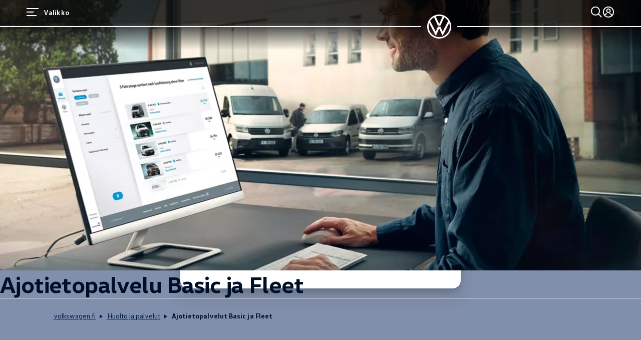

--- FILE ---
content_type: text/html;charset=utf-8
request_url: https://www.volkswagen.fi/fi/huolto-ja-palvelut/ajotietopalvelut.html
body_size: 73651
content:




<!DOCTYPE html>
<html lang="fi" dir="ltr">
<head>
    <title data-react-helmet="true">Ajotietopalvelu Basic ja Fleet | Volkswagen Suomi</title>
    <meta data-react-helmet="true" http-equiv="content-type" content="text/html; charset=UTF-8"/><meta data-react-helmet="true" name="viewport" content="width=device-width"/><meta data-react-helmet="true" name="robots" content="index, follow"/><meta data-react-helmet="true" name="keywords" content="ajotietopalvelu, ajoneuvojen hallinta"/><meta data-react-helmet="true" name="description" content="Ajotietopalvelu Basic ja Fleet. Helppoutta autoiluun ja ajoneuvojen hallintaan. "/><meta data-react-helmet="true" name="language" content="fi"/><meta data-react-helmet="true" property="og:title" content="Ajotietopalvelu Basic ja Fleet | Volkswagen Suomi"/><meta data-react-helmet="true" property="og:type" content="website"/><meta data-react-helmet="true" property="og:url" content="https://www.volkswagen.fi/fi/huolto-ja-palvelut/ajotietopalvelut.html"/><meta data-react-helmet="true" property="og:image" content="https://www.volkswagen.fi/etc.clientlibs/clientlibs/vwa-ngw18/ngw18-frontend/apps/resources/statics/img/vw-logo-2x.png"/><meta data-react-helmet="true" property="og:description" content="Ajotietopalvelu Basic ja Fleet. Helppoutta autoiluun ja ajoneuvojen hallintaan. "/><meta data-react-helmet="true" name="twitter:title" content="Ajotietopalvelu Basic ja Fleet | Volkswagen Suomi"/><meta data-react-helmet="true" name="twitter:card" content="summary_large_image"/><meta data-react-helmet="true" name="twitter:description" content="Ajotietopalvelu Basic ja Fleet. Helppoutta autoiluun ja ajoneuvojen hallintaan. "/><meta data-react-helmet="true" name="twitter:image" content="https://assets.volkswagen.com/is/image/volkswagenag/mod0092-vw-we-connect-fleet-man-computer?Zml0PWNyb3AsMSZmbXQ9cG5nLWFscGhhJndpZD0xNjAwJmhlaT05MDAmYmZjPW9mZiY5YWYy"/><meta data-react-helmet="true" name="vw:search:image:scene7file" content="volkswagenag/mod0092-vw-we-connect-fleet-man-computer"/><meta data-react-helmet="true" property="cq:page_model_url" content="/fi/huolto-ja-palvelut/ajotietopalvelut"/><meta data-react-helmet="true" property="VW.gsaTitle" content="Ajotietopalvelu Basic ja Fleet | Volkswagen Suomi"/><meta data-react-helmet="true" property="VW:gsaTitle" content="Ajotietopalvelu Basic ja Fleet | Volkswagen Suomi"/><meta data-react-helmet="true" property="VW.breadcrumb" content="Volkswagen Suomi;/fi.html;Huolto ja palvelut;/fi/huolto-ja-palvelut.html;Ajotietopalvelut Basic ja Fleet;/fi/huolto-ja-palvelut/ajotietopalvelut.html"/><meta data-react-helmet="true" property="VW:breadcrumb" content="Volkswagen Suomi;/fi.html;Huolto ja palvelut;/fi/huolto-ja-palvelut.html;Ajotietopalvelut Basic ja Fleet;/fi/huolto-ja-palvelut/ajotietopalvelut.html"/><meta data-react-helmet="true" property="VW.thumbnail" content="https://www.volkswagen.fi/etc.clientlibs/clientlibs/vwa-ngw18/ngw18-frontend/apps/resources/statics/img/vw-logo-2x.png"/><meta data-react-helmet="true" property="VW:thumbnail" content="https://www.volkswagen.fi/etc.clientlibs/clientlibs/vwa-ngw18/ngw18-frontend/apps/resources/statics/img/vw-logo-2x.png"/><meta data-react-helmet="true" property="cq:page_root_url" content="/fi"/><meta data-react-helmet="true" name="url.level2" content="huolto ja palvelut"/><meta data-react-helmet="true" name="url.level1" content="ajotietopalvelut"/>
    <script defer="defer" type="text/javascript" src="/.rum/@adobe/helix-rum-js@%5E2/dist/rum-standalone.js"></script>
<link data-react-helmet="true" rel="canonical" href="https://www.volkswagen.fi/fi/huolto-ja-palvelut/ajotietopalvelut.html"/>

  
  
<style>
  @font-face {
    font-family: 'vw-head';
    font-weight: 400;
    font-display: swap;
    src: url('/etc.clientlibs/clientlibs/vwa-ngw18/ngw18-frontend/apps/resources/statics/fonts/vwhead-regular.woff2') format('woff2'),
    url('/etc.clientlibs/clientlibs/vwa-ngw18/ngw18-frontend/apps/resources/statics/fonts/vwhead-regular.woff') format('woff');
  }

  @font-face {
    font-family: 'vw-head';
    font-weight: 700;
    font-display: swap;
    src: url('/etc.clientlibs/clientlibs/vwa-ngw18/ngw18-frontend/apps/resources/statics/fonts/vwhead-bold.woff2') format('woff2'),
    url('/etc.clientlibs/clientlibs/vwa-ngw18/ngw18-frontend/apps/resources/statics/fonts/vwhead-bold.woff') format('woff');
  }

  @font-face {
    font-family: 'vw-head';
    font-weight: 200;
    font-display: swap;
    src: url('/etc.clientlibs/clientlibs/vwa-ngw18/ngw18-frontend/apps/resources/statics/fonts/vwhead-light.woff2') format('woff2'),
    url('/etc.clientlibs/clientlibs/vwa-ngw18/ngw18-frontend/apps/resources/statics/fonts/vwhead-light.woff') format('woff');
  }

  @font-face {
    font-family: 'vw-text';
    font-weight: 400;
    font-display: swap;
    src: url('/etc.clientlibs/clientlibs/vwa-ngw18/ngw18-frontend/apps/resources/statics/fonts/vwtext-regular.woff2') format('woff2'),
    url('/etc.clientlibs/clientlibs/vwa-ngw18/ngw18-frontend/apps/resources/statics/fonts/vwtext-regular.woff') format('woff');
  }

  @font-face {
    font-family: 'vw-text';
    font-weight: 700;
    font-display: swap;
    src: url('/etc.clientlibs/clientlibs/vwa-ngw18/ngw18-frontend/apps/resources/statics/fonts/vwtext-bold.woff2') format('woff2'),
    url('/etc.clientlibs/clientlibs/vwa-ngw18/ngw18-frontend/apps/resources/statics/fonts/vwtext-bold.woff') format('woff');
  }

  @font-face {
    font-family: 'vw-text-ar';
    font-weight: 200;
    font-display: swap;
    src: url('/etc.clientlibs/clientlibs/vwa-ngw18/ngw18-frontend/apps/resources/statics/fonts/beiruti-light.woff2') format('woff2'),
    url('/etc.clientlibs/clientlibs/vwa-ngw18/ngw18-frontend/apps/resources/statics/fonts/beiruti-light.woff') format('woff');
  }

  @font-face {
    font-family: 'vw-text-ar';
    font-weight: 400;
    font-display: swap;
    src: url('/etc.clientlibs/clientlibs/vwa-ngw18/ngw18-frontend/apps/resources/statics/fonts/beiruti-regular.woff2') format('woff2'),
    url('/etc.clientlibs/clientlibs/vwa-ngw18/ngw18-frontend/apps/resources/statics/fonts/beiruti-regular.woff') format('woff');
  }

  @font-face {
    font-family: 'vw-text-ar';
    font-weight: 700;
    font-display: swap;
    src: url('/etc.clientlibs/clientlibs/vwa-ngw18/ngw18-frontend/apps/resources/statics/fonts/beiruti-bold.woff2') format('woff2'),
    url('/etc.clientlibs/clientlibs/vwa-ngw18/ngw18-frontend/apps/resources/statics/fonts/beiruti-bold.woff') format('woff');
  }

  @font-face {
    font-family: 'roboto-vi';
    font-weight: 200;
    font-display: swap;
    src: url('/etc.clientlibs/clientlibs/vwa-ngw18/ngw18-frontend/apps/resources/statics/fonts/roboto-vietnamese-latin-ext-light.woff2') format('woff2'),
    url('/etc.clientlibs/clientlibs/vwa-ngw18/ngw18-frontend/apps/resources/statics/fonts/roboto-vietnamese-latin-ext-light.woff') format('woff');
  }
  @font-face {
    font-family: 'roboto-vi';
    font-weight: 400;
    font-display: swap;
    src: url('/etc.clientlibs/clientlibs/vwa-ngw18/ngw18-frontend/apps/resources/statics/fonts/roboto-vietnamese-latin-ext-regular.woff2') format('woff2'),
    url('/etc.clientlibs/clientlibs/vwa-ngw18/ngw18-frontend/apps/resources/statics/fonts/roboto-vietnamese-latin-ext-regular.woff') format('woff');
  }
  @font-face {
    font-family: 'roboto-vi';
    font-weight: 700;
    font-display: swap;
    src: url('/etc.clientlibs/clientlibs/vwa-ngw18/ngw18-frontend/apps/resources/statics/fonts/roboto-vietnamese-latin-ext-bold.woff2') format('woff2'),
    url('/etc.clientlibs/clientlibs/vwa-ngw18/ngw18-frontend/apps/resources/statics/fonts/roboto-vietnamese-latin-ext-bold.woff') format('woff');
  }
</style>


  
    <style data-styled="true" data-styled-version="5.3.11">.hmnsqh{-webkit-flex-shrink:0;-ms-flex-negative:0;flex-shrink:0;max-width:100%;margin:0 0 var(--size-dynamic0130);}/*!sc*/
.hmnsqh:last-child{margin:0;}/*!sc*/
.hmnsqh:empty{display:none;}/*!sc*/
.dMjrDW{-webkit-flex-shrink:0;-ms-flex-negative:0;flex-shrink:0;max-width:100%;margin:0 0 0px;}/*!sc*/
.dMjrDW:last-child{margin:0;}/*!sc*/
.dMjrDW:empty{display:none;}/*!sc*/
.iVZerS{-webkit-flex-shrink:0;-ms-flex-negative:0;flex-shrink:0;max-width:100%;margin:0 0 var(--size-dynamic0270);}/*!sc*/
.iVZerS:last-child{margin:0;}/*!sc*/
.iVZerS:empty{display:none;}/*!sc*/
.hXnEuZ{-webkit-flex-shrink:0;-ms-flex-negative:0;flex-shrink:0;max-width:100%;-webkit-box-flex:1;-webkit-flex-grow:1;-ms-flex-positive:1;flex-grow:1;margin:0 0 0px;}/*!sc*/
.hXnEuZ:last-child{margin:0;}/*!sc*/
.hXnEuZ:empty{display:none;}/*!sc*/
.cfNbzG{-webkit-flex-shrink:0;-ms-flex-negative:0;flex-shrink:0;max-width:100%;margin:0 0 var(--size-dynamic0100);}/*!sc*/
.cfNbzG:last-child{margin:0;}/*!sc*/
.cfNbzG:empty{display:none;}/*!sc*/
.klKjgz{-webkit-flex-shrink:0;-ms-flex-negative:0;flex-shrink:0;max-width:100%;margin:0 0 var(--size-dynamic0150);}/*!sc*/
.klKjgz:last-child{margin:0;}/*!sc*/
.klKjgz:empty{display:none;}/*!sc*/
.eVWVyx{-webkit-flex-shrink:0;-ms-flex-negative:0;flex-shrink:0;max-width:100%;-webkit-flex-shrink:1;-ms-flex-negative:1;flex-shrink:1;margin:0 calc(0px / 2);}/*!sc*/
.eVWVyx:first-child{margin:0 calc(0px / 2) 0 0;}/*!sc*/
.eVWVyx:last-child{margin:0 0 0 calc(0px / 2);}/*!sc*/
.eVWVyx:empty{display:none;}/*!sc*/
.ikpING{-webkit-flex-shrink:0;-ms-flex-negative:0;flex-shrink:0;max-width:100%;margin:0 0 8px;}/*!sc*/
.ikpING:last-child{margin:0;}/*!sc*/
.ikpING:empty{display:none;}/*!sc*/
data-styled.g1[id="StyledChildWrapper-sc-1d21nde"]{content:"hmnsqh,dMjrDW,iVZerS,hXnEuZ,cfNbzG,klKjgz,eVWVyx,ikpING,"}/*!sc*/
.ccPLgT{display:block;-webkit-flex-wrap:unset;-ms-flex-wrap:unset;flex-wrap:unset;margin:0;}/*!sc*/
.fBQDvW{display:block;-webkit-flex-wrap:unset;-ms-flex-wrap:unset;flex-wrap:unset;margin:0;padding:0;padding-top:var(--size-dynamic0270);}/*!sc*/
.iJVOoD{--container-0-grid002-560-grid004:min(8.33vw,213.33px);--container-0-grid002-560-grid004:min(8.33vw,213.33px);display:block;-webkit-flex-wrap:unset;-ms-flex-wrap:unset;flex-wrap:unset;margin:0;padding:0;padding-right:var(--container-0-grid002-560-grid004);padding-left:var(--container-0-grid002-560-grid004);}/*!sc*/
@media (min-width:560px){.iJVOoD{--container-0-grid002-560-grid004:min(16.66vw,426.66px);}}/*!sc*/
@media (min-width:560px){.iJVOoD{--container-0-grid002-560-grid004:min(16.66vw,426.66px);}}/*!sc*/
.bvCwNH{--container-0-grid002-560-grid006-960-grid002:min(8.33vw,213.33px);--container-0-grid002-560-grid006-960-grid001:min(8.33vw,213.33px);display:block;-webkit-flex-wrap:unset;-ms-flex-wrap:unset;flex-wrap:unset;margin:0;padding:0;padding-inline-start:var(--container-0-grid002-560-grid006-960-grid002);padding-inline-end:var(--container-0-grid002-560-grid006-960-grid001);}/*!sc*/
@media (min-width:560px){.bvCwNH{--container-0-grid002-560-grid006-960-grid002:min(25vw,640px);}}/*!sc*/
@media (min-width:960px){.bvCwNH{--container-0-grid002-560-grid006-960-grid002:min(8.33vw,213.33px);}}/*!sc*/
@media (min-width:560px){.bvCwNH{--container-0-grid002-560-grid006-960-grid001:min(25vw,640px);}}/*!sc*/
@media (min-width:960px){.bvCwNH{--container-0-grid002-560-grid006-960-grid001:min(4.16vw,106.66px);}}/*!sc*/
.iMZNFr{--container-0-grid002-560-grid006-960-grid001:min(8.33vw,213.33px);--container-0-grid002-560-grid006-960-grid002:min(8.33vw,213.33px);display:block;-webkit-flex-wrap:unset;-ms-flex-wrap:unset;flex-wrap:unset;margin:0;padding:0;padding-inline-start:var(--container-0-grid002-560-grid006-960-grid001);padding-inline-end:var(--container-0-grid002-560-grid006-960-grid002);}/*!sc*/
@media (min-width:560px){.iMZNFr{--container-0-grid002-560-grid006-960-grid001:min(25vw,640px);}}/*!sc*/
@media (min-width:960px){.iMZNFr{--container-0-grid002-560-grid006-960-grid001:min(4.16vw,106.66px);}}/*!sc*/
@media (min-width:560px){.iMZNFr{--container-0-grid002-560-grid006-960-grid002:min(25vw,640px);}}/*!sc*/
@media (min-width:960px){.iMZNFr{--container-0-grid002-560-grid006-960-grid002:min(8.33vw,213.33px);}}/*!sc*/
.kSEJyf{display:block;-webkit-flex-wrap:unset;-ms-flex-wrap:unset;flex-wrap:unset;margin:0;padding:0;padding-right:min(12.5vw,320px);padding-left:min(12.5vw,320px);}/*!sc*/
.gkJeae{display:-webkit-box;display:-webkit-flex;display:-ms-flexbox;display:flex;-webkit-flex-wrap:nowrap;-ms-flex-wrap:nowrap;flex-wrap:nowrap;margin:0;-webkit-align-items:center;-webkit-box-align:center;-ms-flex-align:center;align-items:center;-webkit-box-pack:justify;-webkit-justify-content:space-between;-ms-flex-pack:justify;justify-content:space-between;}/*!sc*/
.gocybb{display:block;-webkit-flex-wrap:unset;-ms-flex-wrap:unset;flex-wrap:unset;margin:0;padding:0;padding-right:min(8.33vw,213.33px);padding-left:min(8.33vw,213.33px);}/*!sc*/
data-styled.g3[id="StyledContainer-sc-18harj2"]{content:"ccPLgT,fBQDvW,iJVOoD,bvCwNH,iMZNFr,kSEJyf,gkJeae,gocybb,"}/*!sc*/
.GMwYm{color:inherit;margin:unset;font-family:var(--font-family-text);font-weight:normal;font-size:1rem;line-height:120%;-webkit-letter-spacing:calc(0.02rem - 0.02em);-moz-letter-spacing:calc(0.02rem - 0.02em);-ms-letter-spacing:calc(0.02rem - 0.02em);letter-spacing:calc(0.02rem - 0.02em);}/*!sc*/
.GMwYm:lang(ko){word-break:keep-all;}/*!sc*/
.jWLzxo{color:inherit;margin:unset;font-family:var(--font-family-text);font-weight:bold;font-size:0.88rem;line-height:150%;-webkit-letter-spacing:calc(0.02rem - 0.02em);-moz-letter-spacing:calc(0.02rem - 0.02em);-ms-letter-spacing:calc(0.02rem - 0.02em);letter-spacing:calc(0.02rem - 0.02em);}/*!sc*/
.jWLzxo:lang(ko){word-break:keep-all;}/*!sc*/
.ftfgKJ{color:inherit;margin:unset;font-family:var(--font-family-head);font-weight:bold;font-size:clamp(1.13rem,0vw + 1.13rem,1.13rem);line-height:120%;-webkit-letter-spacing:calc(0.02rem - 0.02em);-moz-letter-spacing:calc(0.02rem - 0.02em);-ms-letter-spacing:calc(0.02rem - 0.02em);letter-spacing:calc(0.02rem - 0.02em);}/*!sc*/
.ftfgKJ:lang(ko){word-break:keep-all;}/*!sc*/
.kgBFPi{color:inherit;margin:unset;font-family:var(--font-family-head);font-weight:200;font-size:1.13rem;line-height:120%;-webkit-letter-spacing:calc(0.02rem - 0.02em);-moz-letter-spacing:calc(0.02rem - 0.02em);-ms-letter-spacing:calc(0.02rem - 0.02em);letter-spacing:calc(0.02rem - 0.02em);}/*!sc*/
.kgBFPi:lang(ko){word-break:keep-all;}/*!sc*/
.jJuWjM{color:#ffffff;margin:unset;font-family:var(--font-family-text);font-weight:normal;font-size:0.88rem;line-height:150%;-webkit-letter-spacing:calc(0.02rem - 0.02em);-moz-letter-spacing:calc(0.02rem - 0.02em);-ms-letter-spacing:calc(0.02rem - 0.02em);letter-spacing:calc(0.02rem - 0.02em);}/*!sc*/
.jJuWjM:lang(ko){word-break:keep-all;}/*!sc*/
.hWABvt{color:#000e26;margin:unset;font-family:var(--font-family-head);font-weight:200;font-size:clamp(2.5rem,0.88vw + 2.19rem,3.25rem);line-height:120%;-webkit-letter-spacing:calc(0.02rem - 0.02em);-moz-letter-spacing:calc(0.02rem - 0.02em);-ms-letter-spacing:calc(0.02rem - 0.02em);letter-spacing:calc(0.02rem - 0.02em);}/*!sc*/
.hWABvt:lang(ko){word-break:keep-all;}/*!sc*/
.clymfh{color:#000e26;margin:unset;font-family:var(--font-family-text);font-weight:normal;font-size:0.88rem;line-height:150%;-webkit-letter-spacing:calc(0.02rem - 0.02em);-moz-letter-spacing:calc(0.02rem - 0.02em);-ms-letter-spacing:calc(0.02rem - 0.02em);letter-spacing:calc(0.02rem - 0.02em);}/*!sc*/
.clymfh:lang(ko){word-break:keep-all;}/*!sc*/
.eioilb{color:#000e26;margin:unset;font-family:var(--font-family-text);font-weight:bold;font-size:0.88rem;line-height:150%;-webkit-letter-spacing:calc(0.02rem - 0.02em);-moz-letter-spacing:calc(0.02rem - 0.02em);-ms-letter-spacing:calc(0.02rem - 0.02em);letter-spacing:calc(0.02rem - 0.02em);}/*!sc*/
.eioilb:lang(ko){word-break:keep-all;}/*!sc*/
.ezRFZe{color:#000e26;margin:unset;font-family:var(--font-family-head);font-weight:200;font-size:clamp(2.5rem,0.88vw + 2.19rem,3.25rem);line-height:120%;-webkit-letter-spacing:calc(0.02rem - 0.02em);-moz-letter-spacing:calc(0.02rem - 0.02em);-ms-letter-spacing:calc(0.02rem - 0.02em);letter-spacing:calc(0.02rem - 0.02em);text-align:center;}/*!sc*/
.ezRFZe:lang(ko){word-break:keep-all;}/*!sc*/
.gIanJy{color:#000e26;margin:unset;font-family:var(--font-family-text);font-weight:normal;font-size:1rem;line-height:150%;-webkit-letter-spacing:calc(0.02rem - 0.02em);-moz-letter-spacing:calc(0.02rem - 0.02em);-ms-letter-spacing:calc(0.02rem - 0.02em);letter-spacing:calc(0.02rem - 0.02em);}/*!sc*/
.gIanJy:lang(ko){word-break:keep-all;}/*!sc*/
.wALyJ{color:inherit;margin:unset;font-family:var(--font-family-text);font-weight:normal;font-size:1rem;line-height:150%;-webkit-letter-spacing:calc(0.02rem - 0.02em);-moz-letter-spacing:calc(0.02rem - 0.02em);-ms-letter-spacing:calc(0.02rem - 0.02em);letter-spacing:calc(0.02rem - 0.02em);}/*!sc*/
.wALyJ:lang(ko){word-break:keep-all;}/*!sc*/
.iBdMLo{color:#000e26;margin:unset;font-family:var(--font-family-text);font-weight:bold;font-size:1rem;line-height:150%;-webkit-letter-spacing:calc(0.02rem - 0.02em);-moz-letter-spacing:calc(0.02rem - 0.02em);-ms-letter-spacing:calc(0.02rem - 0.02em);letter-spacing:calc(0.02rem - 0.02em);}/*!sc*/
.iBdMLo:lang(ko){word-break:keep-all;}/*!sc*/
.cWRpKL{color:inherit;margin:unset;font-family:var(--font-family-text);font-weight:bold;font-size:1rem;line-height:150%;-webkit-letter-spacing:calc(0.02rem - 0.02em);-moz-letter-spacing:calc(0.02rem - 0.02em);-ms-letter-spacing:calc(0.02rem - 0.02em);letter-spacing:calc(0.02rem - 0.02em);}/*!sc*/
.cWRpKL:lang(ko){word-break:keep-all;}/*!sc*/
.bSsLla{color:#000e26;margin:unset;font-family:var(--font-family-head);font-weight:200;font-size:clamp(1.75rem,0.74vw + 1.49rem,2.38rem);line-height:120%;-webkit-letter-spacing:calc(0.02rem - 0.02em);-moz-letter-spacing:calc(0.02rem - 0.02em);-ms-letter-spacing:calc(0.02rem - 0.02em);letter-spacing:calc(0.02rem - 0.02em);text-align:center;}/*!sc*/
.bSsLla:lang(ko){word-break:keep-all;}/*!sc*/
.jYhODB{color:#000e26;margin:unset;font-family:var(--font-family-head);font-weight:bold;font-size:0.88rem;line-height:120%;-webkit-letter-spacing:0.5px;-moz-letter-spacing:0.5px;-ms-letter-spacing:0.5px;letter-spacing:0.5px;}/*!sc*/
.jYhODB:lang(ko){word-break:keep-all;}/*!sc*/
data-styled.g8[id="StyledTextComponent-sc-hqqa9q"]{content:"GMwYm,jWLzxo,ftfgKJ,kgBFPi,jJuWjM,hWABvt,clymfh,eioilb,ezRFZe,gIanJy,wALyJ,iBdMLo,cWRpKL,bSsLla,jYhODB,"}/*!sc*/
.jWDCBp{position:relative;-webkit-text-decoration:underline;text-decoration:underline;text-underline-offset:0.2em;-webkit-text-decoration-thickness:1px;text-decoration-thickness:1px;cursor:pointer;}/*!sc*/
.cjBXGc{position:relative;-webkit-text-decoration:underline;text-decoration:underline;text-underline-offset:0.2em;-webkit-text-decoration-thickness:1px;text-decoration-thickness:1px;-webkit-text-decoration:none;text-decoration:none;cursor:pointer;}/*!sc*/
data-styled.g11[id="StyledLinkText-sc-12fkfup"]{content:"jWDCBp,cjBXGc,"}/*!sc*/
.haYWwv{position:relative;display:-webkit-inline-box;display:-webkit-inline-flex;display:-ms-inline-flexbox;display:inline-flex;text-align:center;-webkit-box-pack:center;-webkit-justify-content:center;-ms-flex-pack:center;justify-content:center;-webkit-align-items:center;-webkit-box-align:center;-ms-flex-align:center;align-items:center;min-height:44px;min-width:44px;padding:0 32px;border:1px solid;margin:0;border-radius:100px;-webkit-transition:all 0.1s ease-in-out;transition:all 0.1s ease-in-out;-webkit-text-decoration:none;text-decoration:none;cursor:pointer;-webkit-tap-highlight-color:transparent;color:#001e50;background:transparent;border:1px solid #001e50;}/*!sc*/
.haYWwv:hover,.haYWwv:active,.haYWwv:focus:not(:focus-visible){color:#ffffff;background:#0040c5;border:1px solid #0040c5;}/*!sc*/
.haYWwv:focus-visible,.haYWwv[type=submit]:focus-visible,.haYWwv[type=button]:focus-visible{outline:3px solid #00b0f0;outline-offset:unset;}/*!sc*/
data-styled.g14[id="StyledButton-sc-1208ax7"]{content:"haYWwv,"}/*!sc*/
.iqsYBA{font-weight:inherit;display:inline-grid;border:none;position:relative;-webkit-text-decoration:none;text-decoration:none;cursor:pointer;padding:0;text-align:inherit;color:#001e50;background:transparent;border:none;-webkit-tap-highlight-color:transparent;}/*!sc*/
.iqsYBA:hover,.iqsYBA:active,.iqsYBA:focus:not(:focus-visible){color:#0040c5;background:transparent;}/*!sc*/
.iqsYBA:hover span,.iqsYBA:active span,.iqsYBA:focus:not(:focus-visible) span{-webkit-text-decoration-thickness:2px;text-decoration-thickness:2px;}/*!sc*/
.iqsYBA:focus-visible,.iqsYBA[type=submit]:focus-visible,.iqsYBA[type=button]:focus-visible{outline:3px solid #00b0f0;outline-offset:1px;}/*!sc*/
data-styled.g15[id="StyledLink-sc-afbv6g"]{content:"iqsYBA,"}/*!sc*/
.gxuGQa{position:relative;padding:0;}/*!sc*/
.lbFChn{height:100%;position:relative;padding:0;}/*!sc*/
data-styled.g18[id="EditableComponent__StyledEditableComponent-sc-ce164f1a-0"]{content:"gxuGQa,lbFChn,"}/*!sc*/
.AGlyM{-webkit-hyphens:auto;-moz-hyphens:auto;-ms-hyphens:auto;hyphens:auto;word-break:break-word;}/*!sc*/
.AGlyM > *:first-child{margin-top:0;}/*!sc*/
.AGlyM > *:last-child{margin-bottom:0;}/*!sc*/
.AGlyM b,.AGlyM strong,.AGlyM a{font-weight:bold;}/*!sc*/
.AGlyM sup,.AGlyM sub{font-size:clamp(1.25rem,0.44vw + 1.1rem,1.63rem);}/*!sc*/
.AGlyM:lang(ko){word-break:keep-all;}/*!sc*/
.AGlyM p + *,.AGlyM h3 + *{margin:var(--size-dynamic0100) 0 0 0;}/*!sc*/
.AGlyM * + h3,.AGlyM ol + *,.AGlyM ul + *{margin:var(--size-dynamic0150) 0 0 0;}/*!sc*/
.biPQXS{-webkit-hyphens:auto;-moz-hyphens:auto;-ms-hyphens:auto;hyphens:auto;word-break:break-word;}/*!sc*/
.biPQXS > *:first-child{margin-top:0;}/*!sc*/
.biPQXS > *:last-child{margin-bottom:0;}/*!sc*/
.biPQXS b,.biPQXS strong,.biPQXS a{font-weight:bold;}/*!sc*/
.biPQXS sup,.biPQXS sub{font-size:0.75rem;}/*!sc*/
.biPQXS:lang(ko){word-break:keep-all;}/*!sc*/
.biPQXS p + *,.biPQXS h3 + *{margin:var(--size-dynamic0100) 0 0 0;}/*!sc*/
.biPQXS * + h3,.biPQXS ol + *,.biPQXS ul + *{margin:var(--size-dynamic0150) 0 0 0;}/*!sc*/
.eYmMal{-webkit-hyphens:auto;-moz-hyphens:auto;-ms-hyphens:auto;hyphens:auto;word-break:break-word;}/*!sc*/
.eYmMal > *:first-child{margin-top:0;}/*!sc*/
.eYmMal > *:last-child{margin-bottom:0;}/*!sc*/
.eYmMal b,.eYmMal strong,.eYmMal a{font-weight:bold;}/*!sc*/
.eYmMal sup,.eYmMal sub{font-size:clamp(0.88rem,0.37vw + 0.75rem,1.19rem);}/*!sc*/
.eYmMal:lang(ko){word-break:keep-all;}/*!sc*/
.eYmMal p + *,.eYmMal h3 + *{margin:var(--size-dynamic0100) 0 0 0;}/*!sc*/
.eYmMal * + h3,.eYmMal ol + *,.eYmMal ul + *{margin:var(--size-dynamic0150) 0 0 0;}/*!sc*/
data-styled.g23[id="sc-eqUAAy"]{content:"AGlyM,biPQXS,eYmMal,"}/*!sc*/
.beWMRP{font-weight:bold;padding-right:16px;vertical-align:middle;font-size:1rem;line-height:150%;display:inline-block;}/*!sc*/
data-styled.g24[id="sc-fqkvVR"]{content:"beWMRP,"}/*!sc*/
.NoBzf{display:table-row;}/*!sc*/
data-styled.g25[id="sc-dcJsrY"]{content:"NoBzf,"}/*!sc*/
.hVLAvn{list-style-type:none;}/*!sc*/
.hVLAvn > li > .sc-dcJsrY > .sc-fqkvVR:before{content:' ';display:block;height:2px;width:1.125em;background-color:#000e26;}/*!sc*/
data-styled.g27[id="sc-gsFSXq"]{content:"hVLAvn,"}/*!sc*/
.fnpHDp{margin-bottom:calc(var(--size-dynamic0020) * 2);}/*!sc*/
data-styled.g28[id="sc-kAyceB"]{content:"fnpHDp,"}/*!sc*/
.cFxRmY{display:table-cell;}/*!sc*/
data-styled.g29[id="sc-imWYAI"]{content:"cFxRmY,"}/*!sc*/
.cTSiyk{-webkit-hyphens:manual;-moz-hyphens:manual;-ms-hyphens:manual;-webkit-hyphens:manual;-moz-hyphens:manual;-ms-hyphens:manual;hyphens:manual;word-break:normal;}/*!sc*/
data-styled.g30[id="TextWithNonBreakingSafewords__StyledSafeWord-sc-a153e0f-0"]{content:"cTSiyk,"}/*!sc*/
.gbhDCT{display:grid;max-width:2560px;margin:auto;grid-template-columns:repeat(24,1fr);grid-template-areas:"a0 a0 a0 a0 a0 a0 a0 a0 a0 a0 a0 a0 a0 a0 a0 a0 a0 a0 a0 a0 a0 a0 a0 a0";}/*!sc*/
.cQiWTQ{display:grid;max-width:2560px;margin:auto;grid-template-columns:repeat(24,1fr);grid-template-areas:"a0 a0 a0 a0 a0 a0 a0 a0 a0 a0 a0 a0 a0 a0 a0 a0 a0 a0 a0 a0 a0 a0 a0 a0" "b0 b0 b0 b0 b0 b0 b0 b0 b0 b0 b0 b0 b0 b0 b0 b0 b0 b0 b0 b0 b0 b0 b0 b0";row-gap:var(--size-dynamic0250);}/*!sc*/
@media (min-width:960px){.cQiWTQ{grid-template-columns:repeat(24,1fr);grid-template-areas:"a0 a0 a0 a0 a0 a0 a0 a0 a0 a0 a0 a0 b0 b0 b0 b0 b0 b0 b0 b0 b0 b0 b0 b0";}}/*!sc*/
data-styled.g39[id="StyledLayout-sc-a5m3el"]{content:"gbhDCT,cQiWTQ,"}/*!sc*/
.fdBjuc{grid-area:a0;overflow:visible;}/*!sc*/
.kBxMpt{grid-area:a0;overflow:visible;}/*!sc*/
@media (min-width:960px){.kBxMpt{grid-area:a0;}}/*!sc*/
.kSXEup{grid-area:b0;overflow:visible;}/*!sc*/
@media (min-width:960px){.kSXEup{grid-area:b0;}}/*!sc*/
.gxbORQ{grid-area:a0;overflow:hidden;}/*!sc*/
data-styled.g40[id="StyledChildWrapper-sc-ybw8a0"]{content:"fdBjuc,kBxMpt,kSXEup,gxbORQ,"}/*!sc*/
.hRurno{display:-webkit-box;display:-webkit-flex;display:-ms-flexbox;display:flex;-webkit-flex-direction:column;-ms-flex-direction:column;flex-direction:column;}/*!sc*/
@media (min-width:560px){.hRurno{-webkit-flex-direction:row;-ms-flex-direction:row;flex-direction:row;-webkit-box-pack:justify;-webkit-justify-content:space-between;-ms-flex-pack:justify;justify-content:space-between;}}/*!sc*/
data-styled.g41[id="bottom-nav__StyledBottomNav-sc-d1c38fa3-0"]{content:"hRurno,"}/*!sc*/
.bcThAe{margin-bottom:32px;margin-top:20px;}/*!sc*/
@media (min-width:560px){.bcThAe{margin-bottom:0;white-space:nowrap;}}/*!sc*/
data-styled.g42[id="bottom-nav__StyledBottomNavCopyright-sc-d1c38fa3-1"]{content:"bcThAe,"}/*!sc*/
.cKZhRg{margin-top:44px;-webkit-order:1;-ms-flex-order:1;order:1;}/*!sc*/
@media (min-width:560px){.cKZhRg{margin-top:0;padding-left:44px;white-space:nowrap;}}/*!sc*/
data-styled.g43[id="bottom-nav__StyledBottomNavLangSwitcher-sc-d1c38fa3-2"]{content:"cKZhRg,"}/*!sc*/
.hIMlRO{border-top:solid 1px #dfe4e8;text-align:left;width:min(41.66vw,1066.66px);margin-top:44px;}/*!sc*/
@media (min-width:560px){.hIMlRO{margin-top:64px;width:min(20.83vw,533.33px);}}/*!sc*/
data-styled.g44[id="bottom-nav__StyledCopyrightWrapper-sc-d1c38fa3-3"]{content:"hIMlRO,"}/*!sc*/
.gWdbHP{margin:0;padding:0;list-style-type:none;display:-webkit-box;display:-webkit-flex;display:-ms-flexbox;display:flex;-webkit-flex-wrap:wrap;-ms-flex-wrap:wrap;flex-wrap:wrap;}/*!sc*/
data-styled.g45[id="bottom-nav__StyledCustomListContainer-sc-d1c38fa3-4"]{content:"gWdbHP,"}/*!sc*/
.fcKWlq{display:-webkit-box;display:-webkit-flex;display:-ms-flexbox;display:flex;}/*!sc*/
.fcKWlq:not(:last-child):after{content:url('data:image/svg+xml; utf8, <svg aria-hidden="true" width="1" height="15" xmlns="http://www.w3.org/2000/svg"><rect width="1" height="15" x="0" y="0" fill="inherit" /></svg>');margin:0 12px;-webkit-align-self:self-end;-ms-flex-item-align:self-end;align-self:self-end;}/*!sc*/
data-styled.g46[id="bottom-nav__StyledBottomNavChild-sc-d1c38fa3-5"]{content:"fcKWlq,"}/*!sc*/
.bREryc{border-top:solid 2px #001e50;padding:44px 0;}/*!sc*/
@media (min-width:560px){.bREryc{padding-top:72px;padding-left:min(4.16vw,106.66px);padding-right:min(4.16vw,106.66px);}}/*!sc*/
data-styled.g50[id="footer__StyledFooterBody-sc-b207031a-0"]{content:"bREryc,"}/*!sc*/
@media (min-width:560px){.gjYbIe{display:-webkit-box;display:-webkit-flex;display:-ms-flexbox;display:flex;-webkit-box-pack:justify;-webkit-justify-content:space-between;-ms-flex-pack:justify;justify-content:space-between;}}/*!sc*/
data-styled.g51[id="footer__StyledMainNavWrap-sc-b207031a-1"]{content:"gjYbIe,"}/*!sc*/
.dMrBTp{border-top:solid 2px #dfe4e8;padding:44px 0 12px;padding-bottom:12px;}/*!sc*/
@media (min-width:560px){.dMrBTp{padding-top:72px;}}/*!sc*/
data-styled.g52[id="footer__StyledFooterDisclaimers-sc-b207031a-2"]{content:"dMrBTp,"}/*!sc*/
.hrKsvR{z-index:0;position:relative;background:white;}/*!sc*/
data-styled.g53[id="footer__StyledFooter-sc-b207031a-3"]{content:"hrKsvR,"}/*!sc*/
.AJIwV{-webkit-hyphens:auto;-moz-hyphens:auto;-ms-hyphens:auto;hyphens:auto;word-break:break-word;display:grid;gap:24px;height:100%;}/*!sc*/
.AJIwV:lang(ko){word-break:keep-all;}/*!sc*/
@media (min-width:560px){.AJIwV{width:min(16.66vw,426.66px);}.AJIwV:last-child{margin-right:calc(-1 * min(4.16vw,106.66px));}}/*!sc*/
data-styled.g54[id="sc-dAlyuH"]{content:"AJIwV,"}/*!sc*/
.kJpehI{margin:0 0 44px;padding:0;list-style:none;}/*!sc*/
.kJpehI a{display:inline-block;padding:4px 0;}/*!sc*/
data-styled.g55[id="sc-jlZhew"]{content:"kJpehI,"}/*!sc*/
.lmpyzx{outline:none;}/*!sc*/
.lmpyzx:target::before{display:block;content:'';margin-top:-68px;height:68px;visibility:hidden;}/*!sc*/
data-styled.g57[id="AnchorTarget__StyledAnchorTarget-sc-7886fa1d-1"]{content:"lmpyzx,"}/*!sc*/
.dnNMBH{margin-top:var(--size-dynamic0100);}/*!sc*/
data-styled.g62[id="CopyItem__StyledLinkContainer-sc-76d00e8f-0"]{content:"dnNMBH,"}/*!sc*/
html{line-height:1.15;-webkit-text-size-adjust:100%;}/*!sc*/
body{margin:0;}/*!sc*/
main{display:block;}/*!sc*/
h1{font-size:2em;margin:0.67em 0;}/*!sc*/
hr{box-sizing:content-box;height:0;overflow:visible;}/*!sc*/
pre{font-family:monospace,monospace;font-size:1em;}/*!sc*/
a{background-color:transparent;}/*!sc*/
abbr[title]{border-bottom:none;-webkit-text-decoration:underline;text-decoration:underline;-webkit-text-decoration:underline dotted;text-decoration:underline dotted;}/*!sc*/
b,strong{font-weight:bolder;}/*!sc*/
code,kbd,samp{font-family:monospace,monospace;font-size:1em;}/*!sc*/
small{font-size:80%;}/*!sc*/
sub,sup{font-size:75%;line-height:0;position:relative;vertical-align:baseline;}/*!sc*/
sub{bottom:-0.25em;}/*!sc*/
sup{top:-0.5em;}/*!sc*/
img{border-style:none;}/*!sc*/
button,input,optgroup,select,textarea{font-family:inherit;font-size:100%;line-height:1.15;margin:0;}/*!sc*/
button,input{overflow:visible;}/*!sc*/
button,select{text-transform:none;}/*!sc*/
button,[type="button"],[type="reset"],[type="submit"]{-webkit-appearance:button;}/*!sc*/
button::-moz-focus-inner,[type="button"]::-moz-focus-inner,[type="reset"]::-moz-focus-inner,[type="submit"]::-moz-focus-inner{border-style:none;padding:0;}/*!sc*/
button:-moz-focusring,[type="button"]:-moz-focusring,[type="reset"]:-moz-focusring,[type="submit"]:-moz-focusring{outline:1px dotted ButtonText;}/*!sc*/
fieldset{padding:0.35em 0.75em 0.625em;}/*!sc*/
legend{box-sizing:border-box;color:inherit;display:table;max-width:100%;padding:0;white-space:normal;}/*!sc*/
progress{vertical-align:baseline;}/*!sc*/
textarea{overflow:auto;}/*!sc*/
[type="checkbox"],[type="radio"]{box-sizing:border-box;padding:0;}/*!sc*/
[type="number"]::-webkit-inner-spin-button,[type="number"]::-webkit-outer-spin-button{height:auto;}/*!sc*/
[type="search"]{-webkit-appearance:textfield;outline-offset:-2px;}/*!sc*/
[type="search"]::-webkit-search-decoration{-webkit-appearance:none;}/*!sc*/
::-webkit-file-upload-button{-webkit-appearance:button;font:inherit;}/*!sc*/
details{display:block;}/*!sc*/
summary{display:list-item;}/*!sc*/
template{display:none;}/*!sc*/
[hidden]{display:none;}/*!sc*/
b,strong{font-weight:bold;}/*!sc*/
data-styled.g118[id="sc-global-iEUVTL1"]{content:"sc-global-iEUVTL1,"}/*!sc*/
.lcNPmo{--font-family-head:vw-head,Helvetica,Arial,sans-serif;--font-family-text:vw-text,Helvetica,Arial,sans-serif;font-family:var(--font-family-text);-webkit-font-smoothing:antialiased;-moz-osx-font-smoothing:grayscale;--size-dynamic0020:4px;--size-dynamic0040:12px;--size-dynamic0050:12px;--size-dynamic0100:20px;--size-dynamic0120:24px;--size-dynamic0130:24px;--size-dynamic0140:28px;--size-dynamic0150:28px;--size-dynamic0200:32px;--size-dynamic0250:44px;--size-dynamic0270:56px;--size-dynamic0300:72px;--size-dynamic0350:100px;--size-dynamic0450:156px;--size-grid001:min(4.16vw,106.66px);--size-grid002:min(8.33vw,213.33px);--size-grid003:min(12.5vw,320px);--size-grid004:min(16.66vw,426.66px);--size-grid005:min(20.83vw,533.33px);--size-grid006:min(25vw,640px);--size-grid007:min(29.16vw,746.66px);--size-grid008:min(33.33vw,853.33px);--size-grid009:min(37.5vw,960px);--size-grid010:min(41.66vw,1066.66px);--size-grid011:min(45.83vw,1173.33px);--size-grid012:min(50vw,1280px);--size-grid013:min(54.16vw,1386.66px);--size-grid014:min(58.33vw,1493.33px);--size-grid015:min(62.5vw,1600px);--size-grid016:min(66.66vw,1706.66px);--size-grid017:min(70.83vw,1813.33px);--size-grid018:min(75vw,1920px);--size-grid019:min(79.16vw,2026.66px);--size-grid020:min(83.33vw,2133.33px);--size-grid021:min(87.5vw,2240px);--size-grid022:min(91.66vw,2346.66px);--size-grid023:min(95.83vw,2453.33px);--size-grid024:min(100vw,2560px);background-color:#ffffff;}/*!sc*/
.lcNPmo:lang(ko),.lcNPmo:lang(zh),.lcNPmo:lang(zh-tw),.lcNPmo:lang(ja),.lcNPmo:lang(ar){font-style:normal;}/*!sc*/
.lcNPmo:lang(ko){--font-family-head:vw-head,Apple SD Gothic Neo,BonGothic,맑은 고딕,Malgun Gothic,굴림,Gulim,돋움,Dotum,Helvetica Neue,Helvetica,Arial,sans-serif;--font-family-text:vw-text,Apple SD Gothic Neo,BonGothic,맑은 고딕,Malgun Gothic,굴림,Gulim,돋움,Dotum,Helvetica Neue,Helvetica,Arial,sans-serif;word-break:keep-all;-webkit-hyphens:auto;-moz-hyphens:auto;-ms-hyphens:auto;hyphens:auto;}/*!sc*/
.lcNPmo:lang(zh){--font-family-head:vw-head,华文细黑,STXihei,PingFang TC,微软雅黑体,Microsoft YaHei New,微软雅黑,Microsoft Yahei,宋体,SimSun,Helvetica Neue,Helvetica,Arial,sans-serif;--font-family-text:vw-text,华文细黑,STXihei,PingFang TC,微软雅黑体,Microsoft YaHei New,微软雅黑,Microsoft Yahei,宋体,SimSun,Helvetica Neue,Helvetica,Arial,sans-serif;}/*!sc*/
.lcNPmo:lang(zh-tw){--font-family-head:vw-head,Helvetica Neue,Helvetica,Arial,sans-serif;--font-family-text:vw-text,Helvetica Neue,Helvetica,Arial,sans-serif;}/*!sc*/
.lcNPmo:lang(ja){--font-family-head:vw-head,ヒラギノ角ゴ Pro W3,Hiragino Kaku Gothic Pro,Osaka,メイリオ,Meiryo,MS Pゴシック,MS PGothic,Helvetica Neue,Helvetica,Arial,sans-serif;--font-family-text:vw-text,ヒラギノ角ゴ Pro W3,Hiragino Kaku Gothic Pro,Osaka,メイリオ,Meiryo,MS Pゴシック,MS PGothic,Helvetica Neue,Helvetica,Arial,sans-serif;}/*!sc*/
.lcNPmo:lang(vi){--font-family-head:roboto-vi,Helvetica Neue,Helvetica,Arial,sans-serif;--font-family-text:roboto-vi,Helvetica Neue,Helvetica,Arial,sans-serif;}/*!sc*/
.lcNPmo:lang(ar){--font-family-head:vw-head,vw-text-ar,Helvetica Neue,Helvetica,Arial,sans-serif;--font-family-text:vw-text,vw-text-ar,Helvetica Neue,Helvetica,Arial,sans-serif;}/*!sc*/
.lcNPmo *{box-sizing:border-box;}/*!sc*/
@media (min-width:560px){.lcNPmo{--size-dynamic0020:4px;--size-dynamic0040:20px;--size-dynamic0050:20px;--size-dynamic0100:24px;--size-dynamic0120:20px;--size-dynamic0130:40px;--size-dynamic0140:32px;--size-dynamic0150:52px;--size-dynamic0200:56px;--size-dynamic0250:68px;--size-dynamic0270:80px;--size-dynamic0300:96px;--size-dynamic0350:132px;--size-dynamic0450:172px;}}/*!sc*/
@media (min-width:1600px){.lcNPmo{--size-dynamic0020:8px;--size-dynamic0040:32px;--size-dynamic0050:24px;--size-dynamic0100:28px;--size-dynamic0120:20px;--size-dynamic0130:52px;--size-dynamic0140:48px;--size-dynamic0150:64px;--size-dynamic0200:72px;--size-dynamic0250:84px;--size-dynamic0270:100px;--size-dynamic0300:120px;--size-dynamic0350:196px;--size-dynamic0450:184px;}}/*!sc*/
@media (min-width:2560px){.lcNPmo{--size-dynamic0040:48px;}}/*!sc*/
data-styled.g119[id="StyledIntegratorRoot-sc-7fx0kf"]{content:"lcNPmo,"}/*!sc*/
.iBZvXa{opacity:0;-webkit-transform:translate(0,0);-ms-transform:translate(0,0);transform:translate(0,0);-webkit-transition:opacity 400ms linear 0ms,-webkit-transform 400ms linear 0ms;-webkit-transition:opacity 400ms linear 0ms,transform 400ms linear 0ms;transition:opacity 400ms linear 0ms,transform 400ms linear 0ms;}/*!sc*/
data-styled.g129[id="StyledFade-sc-180caex"]{content:"iBZvXa,"}/*!sc*/
.ffEcNO{display:block;width:100%;border-radius:0px;}/*!sc*/
data-styled.g145[id="Image-sc-3anbxi"]{content:"ffEcNO,"}/*!sc*/
.fZXNvV{position:fixed;top:0;right:0;bottom:0;left:0;overflow:hidden;pointer-events:none;}/*!sc*/
.fZXNvV > *{pointer-events:auto;}/*!sc*/
.jyKLGA{position:fixed;top:0;right:0;bottom:0;left:0;display:-webkit-box;display:-webkit-flex;display:-ms-flexbox;display:flex;-webkit-box-pack:center;-webkit-justify-content:center;-ms-flex-pack:center;justify-content:center;-webkit-align-items:center;-webkit-box-align:center;-ms-flex-align:center;align-items:center;overflow:hidden;pointer-events:none;}/*!sc*/
.jyKLGA > *{pointer-events:auto;}/*!sc*/
data-styled.g150[id="StyledLayerWrapper-sc-1bl8kxv"]{content:"fZXNvV,jyKLGA,"}/*!sc*/
.gjwpbA{display:grid;-webkit-align-items:center;-webkit-box-align:center;-ms-flex-align:center;align-items:center;width:100%;--logo-size:32px;--margin-size:8px;grid-template-columns:auto max-content auto;grid-column-gap:var(--margin-size);}/*!sc*/
@media (min-width:560px){.gjwpbA{--logo-size:40px;--margin-size:10px;}}/*!sc*/
@media (min-width:960px){.gjwpbA{--logo-size:48px;--margin-size:12px;}}/*!sc*/
@media (min-width:1920px){.gjwpbA{--logo-size:56px;--margin-size:14px;}}/*!sc*/
@media (min-width:560px){.gjwpbA{grid-template-columns:auto max-content auto;}}/*!sc*/
@media (min-width:960px){.gjwpbA{grid-template-columns:calc(min(66.66vw,1706.66px) - var(--margin-size))max-content auto;}}/*!sc*/
@media (min-width:2560px){.gjwpbA{grid-template-columns:calc(426.6666666666667px + 50vw - var(--margin-size))max-content auto;}}/*!sc*/
.gjwpbA::before,.gjwpbA::after{content:'';height:2px;background:#ffffff;}/*!sc*/
.gjwpbA svg{fill:#ffffff;width:var(--logo-size);height:var(--logo-size);}/*!sc*/
data-styled.g168[id="StyledWrapper-sc-16id0m5"]{content:"gjwpbA,"}/*!sc*/
.inUxkX{position:absolute;width:1px;height:1px;-webkit-clip:rect(0 0 0 0);clip:rect(0 0 0 0);overflow:hidden;z-index:1;background:#ffffff;border-radius:44px;}/*!sc*/
.inUxkX:focus-within{width:auto;height:auto;-webkit-clip:auto;clip:auto;overflow:visible;}/*!sc*/
data-styled.g212[id="StyledSkipWrapper-sc-118cjlx"]{content:"inUxkX,"}/*!sc*/
.bNycIs{width:100%;height:100%;position:relative;z-index:0;}/*!sc*/
data-styled.g323[id="OverlayDisclaimerContainers__StyledItemOverlayWrapper-sc-87deace1-3"]{content:"bNycIs,"}/*!sc*/
.kEmcXb{width:100%;height:100%;}/*!sc*/
.kEmcXb img{height:100%;max-width:100%;object-fit:cover;object-position:50% 50%;}/*!sc*/
data-styled.g329[id="sc-fHjqPf"]{content:"kEmcXb,"}/*!sc*/
.haCKaA{position:absolute;left:0;bottom:0;padding:16px;display:-webkit-box;display:-webkit-flex;display:-ms-flexbox;display:flex;gap:4px;}/*!sc*/
data-styled.g374[id="ImageDisclaimerWrapper__StyledImageDisclaimerReferences-sc-4423f5ed-0"]{content:"haCKaA,"}/*!sc*/
.fycoyw{height:100%;width:100%;}/*!sc*/
data-styled.g375[id="ImageDisclaimerWrapper__StyledImageDisclaimerWrapper-sc-4423f5ed-1"]{content:"fycoyw,"}/*!sc*/
.jisrqm{position:relative;top:50%;height:auto !important;max-height:50vh;-webkit-transform:translateY(-50%);-ms-transform:translateY(-50%);transform:translateY(-50%);}/*!sc*/
data-styled.g377[id="ImageElement__NotLoadedImage-sc-17328c5d-1"]{content:"jisrqm,"}/*!sc*/
.kljlMi{border:0;padding:0;margin:0;background:none;cursor:pointer;position:relative;position:relative;display:-webkit-box;display:-webkit-flex;display:-ms-flexbox;display:flex;-webkit-align-items:center;-webkit-box-align:center;-ms-flex-align:center;align-items:center;width:auto;height:24px;text-align:left;font-size:0;color:#ffffff;}/*!sc*/
.kljlMi:focus:before{content:'';box-sizing:border-box;position:absolute;top:50%;left:50%;width:calc(100% + 16px);height:calc(100% + 16px);border:solid 2px #00b0f0;-webkit-transform:translate3d(-50%,-50%,0);-ms-transform:translate3d(-50%,-50%,0);transform:translate3d(-50%,-50%,0);-webkit-transition:width 0.3s cubic-bezier(0.14,1.12,0.67,0.99);transition:width 0.3s cubic-bezier(0.14,1.12,0.67,0.99);}/*!sc*/
.kljlMi:hover,.kljlMi:focus{color:#00b0f0;outline:0;}/*!sc*/
.kljlMi:hover > div,.kljlMi:focus > div,.kljlMi:hover > span,.kljlMi:focus > span{color:#00b0f0;}/*!sc*/
.kljlMi:focus > span{color:#ffffff;}/*!sc*/
.kljlMi:after{content:'';box-sizing:border-box;position:absolute;top:50%;left:50%;min-width:max(100%,44px);min-height:max(100%,44px);-webkit-transform:translate(-50%,-50%);-ms-transform:translate(-50%,-50%);transform:translate(-50%,-50%);}/*!sc*/
data-styled.g380[id="sc-hCPjZK"]{content:"kljlMi,"}/*!sc*/
.eDStxa{display:inline-block;}/*!sc*/
data-styled.g381[id="sc-Nxspf"]{content:"eDStxa,"}/*!sc*/
.ibOPYj{display:inline-block;box-sizing:border-box;padding-top:1px;padding-left:10px;max-width:calc(25vw);overflow:hidden;}/*!sc*/
data-styled.g382[id="sc-cfxfcM"]{content:"ibOPYj,"}/*!sc*/
.cPjfYE{position:relative;}/*!sc*/
data-styled.g434[id="sc-sLsrZ"]{content:"cPjfYE,"}/*!sc*/
.jaGzXF{display:none;}/*!sc*/
data-styled.g436[id="sc-fifgRP"]{content:"jaGzXF,"}/*!sc*/
.deZmCn{-webkit-clip:rect(0 0 0 0);clip:rect(0 0 0 0);-webkit-clip-path:inset(50%);clip-path:inset(50%);width:1px;height:1px;overflow:hidden;position:absolute;white-space:nowrap;}/*!sc*/
data-styled.g437[id="sc-bDumWk"]{content:"deZmCn,"}/*!sc*/
.ikuIWF{margin:0;padding:0;list-style-type:none;}/*!sc*/
data-styled.g504[id="language-switcher-onehub__StyledLanguageSwitcherList-sc-64683307-0"]{content:"ikuIWF,"}/*!sc*/
.dIZTkb{position:fixed;width:100%;top:var(--s2-one-hub-navigation-top-bar-height);left:0;z-index:3;padding:0 16px;}/*!sc*/
@media (min-width:0px){.dIZTkb{--s2-one-hub-navigation-top-bar-height:calc(16px + 24px + 12px + 32px);}}/*!sc*/
@media (min-width:560px){.dIZTkb{--s2-one-hub-navigation-top-bar-height:calc(16px + 24px + 12px + 40px);}}/*!sc*/
@media (min-width:960px){.dIZTkb{--s2-one-hub-navigation-top-bar-height:calc(16px + 24px + 12px + 48px);}}/*!sc*/
@media (min-width:1920px){.dIZTkb{--s2-one-hub-navigation-top-bar-height:calc(24px + 24px + 12px + 56px);}}/*!sc*/
data-styled.g510[id="sc-dQEtJz"]{content:"dIZTkb,"}/*!sc*/
.iHQQkG{outline:none;}/*!sc*/
data-styled.g511[id="sc-imwsjW"]{content:"iHQQkG,"}/*!sc*/
.dQphzN{z-index:3;position:relative;}/*!sc*/
data-styled.g513[id="sc-dJiZtA"]{content:"dQphzN,"}/*!sc*/
.eAcYOo{-webkit-text-decoration:none;text-decoration:none;}/*!sc*/
data-styled.g519[id="CmsPlainLink__StyledPlainLink-sc-26ade311-0"]{content:"eAcYOo,"}/*!sc*/
.boRrny{width:100%;display:-webkit-box;display:-webkit-flex;display:-ms-flexbox;display:flex;-webkit-align-items:center;-webkit-box-align:center;-ms-flex-align:center;align-items:center;-webkit-transition:-webkit-transform 0.3s ease-in;-webkit-transition:transform 0.3s ease-in;transition:transform 0.3s ease-in;position:absolute;top:0;}/*!sc*/
@media (min-width:0px){.boRrny{-webkit-transform:translateY( calc(calc(16px + 24px + 12px + 0px) - 16px + 1px) );-ms-transform:translateY( calc(calc(16px + 24px + 12px + 0px) - 16px + 1px) );transform:translateY( calc(calc(16px + 24px + 12px + 0px) - 16px + 1px) );}}/*!sc*/
@media (min-width:560px){.boRrny{-webkit-transform:translateY( calc(calc(16px + 24px + 12px + 0px) - 20px + 1px) );-ms-transform:translateY( calc(calc(16px + 24px + 12px + 0px) - 20px + 1px) );transform:translateY( calc(calc(16px + 24px + 12px + 0px) - 20px + 1px) );}}/*!sc*/
@media (min-width:960px){.boRrny{-webkit-transform:translateY( calc(calc(16px + 24px + 12px + 0px) - 24px + 1px) );-ms-transform:translateY( calc(calc(16px + 24px + 12px + 0px) - 24px + 1px) );transform:translateY( calc(calc(16px + 24px + 12px + 0px) - 24px + 1px) );}}/*!sc*/
@media (min-width:1920px){.boRrny{-webkit-transform:translateY( calc(calc(24px + 24px + 12px + 0px) - 28px + 1px) );-ms-transform:translateY( calc(calc(24px + 24px + 12px + 0px) - 28px + 1px) );transform:translateY( calc(calc(24px + 24px + 12px + 0px) - 28px + 1px) );}}/*!sc*/
data-styled.g522[id="sc-fKWMtX"]{content:"boRrny,"}/*!sc*/
.bEABPH{grid-row:2/3;grid-column:2/6;display:-webkit-box;display:-webkit-flex;display:-ms-flexbox;display:flex;}/*!sc*/
data-styled.g525[id="sc-cMa-dbN"]{content:"bEABPH,"}/*!sc*/
.iGysiZ{position:fixed;display:-webkit-box;display:-webkit-flex;display:-ms-flexbox;display:flex;overflow:hidden;-webkit-flex-direction:column-reverse;-ms-flex-direction:column-reverse;flex-direction:column-reverse;top:120px;right:var(--size-dynamic0100);left:var(--size-dynamic0100);}/*!sc*/
@media (min-width:560px){.iGysiZ{width:-webkit-fit-content;width:-moz-fit-content;width:fit-content;left:unset;}}/*!sc*/
.iGysiZ > div{position:static;margin:0 0 8px;-webkit-animation:fadeIn 0.3s;animation:fadeIn 0.3s;}/*!sc*/
@media (min-width:560px){.iGysiZ > div{min-width:285px;}}/*!sc*/
.iGysiZ > div:has(.closing){-webkit-animation:fadeOut 0.3s 1;animation:fadeOut 0.3s 1;}/*!sc*/
@-webkit-keyframes fadeIn{0%{opacity:0;-webkit-transform:translateY(50%) scale(0.9);-ms-transform:translateY(50%) scale(0.9);transform:translateY(50%) scale(0.9);}100%{opacity:1;-webkit-transform:translateY(0) scale(1);-ms-transform:translateY(0) scale(1);transform:translateY(0) scale(1);}}/*!sc*/
@keyframes fadeIn{0%{opacity:0;-webkit-transform:translateY(50%) scale(0.9);-ms-transform:translateY(50%) scale(0.9);transform:translateY(50%) scale(0.9);}100%{opacity:1;-webkit-transform:translateY(0) scale(1);-ms-transform:translateY(0) scale(1);transform:translateY(0) scale(1);}}/*!sc*/
@-webkit-keyframes fadeOut{0%{opacity:1;-webkit-transform:scale(1);-ms-transform:scale(1);transform:scale(1);}100%{opacity:0;-webkit-transform:scale(0.9);-ms-transform:scale(0.9);transform:scale(0.9);}}/*!sc*/
@keyframes fadeOut{0%{opacity:1;-webkit-transform:scale(1);-ms-transform:scale(1);transform:scale(1);}100%{opacity:0;-webkit-transform:scale(0.9);-ms-transform:scale(0.9);transform:scale(0.9);}}/*!sc*/
data-styled.g529[id="sc-bOQTJJ"]{content:"iGysiZ,"}/*!sc*/
.jQeAEo{z-index:-1;position:relative;}/*!sc*/
data-styled.g530[id="sc-eXsaLi"]{content:"jQeAEo,"}/*!sc*/
.gnqfOH{width:100%;height:var(--s2-one-hub-navigation-top-bar-height);-webkit-transition:height 0.3s ease-in;transition:height 0.3s ease-in;color:#ffffff;background-color:transparent;-webkit-transform:translateY(0);-ms-transform:translateY(0);transform:translateY(0);}/*!sc*/
@media (min-width:0px){.gnqfOH{--s2-one-hub-navigation-top-bar-height:calc(16px + 24px + 12px + 32px);}}/*!sc*/
@media (min-width:560px){.gnqfOH{--s2-one-hub-navigation-top-bar-height:calc(16px + 24px + 12px + 40px);}}/*!sc*/
@media (min-width:960px){.gnqfOH{--s2-one-hub-navigation-top-bar-height:calc(16px + 24px + 12px + 48px);}}/*!sc*/
@media (min-width:1920px){.gnqfOH{--s2-one-hub-navigation-top-bar-height:calc(24px + 24px + 12px + 56px);}}/*!sc*/
data-styled.g538[id="sc-eIcdZJ"]{content:"gnqfOH,"}/*!sc*/
.cBtobD{display:grid;-webkit-align-items:center;-webkit-box-align:center;-ms-flex-align:center;align-items:center;grid-template-columns:repeat(24,4.166666666666667%);pointer-events:auto;grid-template-rows:12px 1fr 12px;}/*!sc*/
data-styled.g539[id="sc-jdUcAg"]{content:"cBtobD,"}/*!sc*/
.dPfgSv{grid-row:1/4;grid-column:16/24;display:-webkit-box;display:-webkit-flex;display:-ms-flexbox;display:flex;gap:20px;-webkit-box-pack:end;-webkit-justify-content:flex-end;-ms-flex-pack:end;justify-content:flex-end;-webkit-align-items:center;-webkit-box-align:center;-ms-flex-align:center;align-items:center;}/*!sc*/
@media (min-width:560px){.dPfgSv{grid-column:16/24;padding-left:4px;}}/*!sc*/
@media (min-width:960px){.dPfgSv{grid-column:18/24;padding-left:16px;}}/*!sc*/
@media (min-width:1280px){.dPfgSv{grid-column:18/24;}}/*!sc*/
data-styled.g540[id="sc-bddgXz"]{content:"dPfgSv,"}/*!sc*/
.acRHb{display:none;}/*!sc*/
data-styled.g541[id="sc-fyVfxW"]{content:"acRHb,"}/*!sc*/
.gmuJVT{height:46px;}/*!sc*/
@media (min-width:960px){.gmuJVT{height:52px;}}/*!sc*/
@media (max-width:559px) and (max-height:275px){.gmuJVT{height:34px;}}/*!sc*/
data-styled.g542[id="sc-eHsDsR"]{content:"gmuJVT,"}/*!sc*/
.bWNbNn{display:-webkit-box;display:-webkit-flex;display:-ms-flexbox;display:flex;height:46px;padding:8px 24px;}/*!sc*/
@media (max-width:559px) and (max-height:275px){.bWNbNn{height:34px;}}/*!sc*/
data-styled.g579[id="sc-gRtvSG"]{content:"bWNbNn,"}/*!sc*/
.jtcRTl{border:0;padding:0;margin:0;background:none;cursor:pointer;pointer-events:auto;position:relative;display:-webkit-box;display:-webkit-flex;display:-ms-flexbox;display:flex;-webkit-align-items:center;-webkit-box-align:center;-ms-flex-align:center;align-items:center;padding:0 4px;padding-right:8px;width:100%;max-width:100%;color:#ffffff;-webkit-tap-highlight-color:transparent;margin-left:calc(28px * -1);}/*!sc*/
.jtcRTl:focus:before{content:'';box-sizing:border-box;position:absolute;top:50%;left:50%;width:calc(100% + 16px);height:calc(100% + 16px);border:solid 2px #00b0f0;-webkit-transform:translate3d(-50%,-50%,0);-ms-transform:translate3d(-50%,-50%,0);transform:translate3d(-50%,-50%,0);-webkit-transition:width 0.3s cubic-bezier(0.14,1.12,0.67,0.99);transition:width 0.3s cubic-bezier(0.14,1.12,0.67,0.99);}/*!sc*/
.jtcRTl:hover,.jtcRTl:focus{color:#00b0f0;outline:0;}/*!sc*/
.jtcRTl:hover > div,.jtcRTl:focus > div,.jtcRTl:hover > span,.jtcRTl:focus > span{color:#00b0f0;}/*!sc*/
.jtcRTl:focus > span{color:#ffffff;}/*!sc*/
.jtcRTl:hover,.jtcRTl:focus{color:#00b0f0;}/*!sc*/
.jtcRTl:focus:before{width:calc(100% + 8px);height:calc(100% + 8px);}/*!sc*/
@media (min-width:560px){.jtcRTl{width:auto;}}/*!sc*/
data-styled.g580[id="sc-dUYLmH"]{content:"jtcRTl,"}/*!sc*/
.bcPmfQ{overflow:hidden;white-space:nowrap;text-overflow:ellipsis;}/*!sc*/
.bcPmfQ div{display:inline;}/*!sc*/
data-styled.g581[id="sc-faUjhM"]{content:"bcPmfQ,"}/*!sc*/
.fFwFNI{position:relative;width:24px;height:24px;line-height:1;margin-left:8px;-webkit-flex-shrink:0;-ms-flex-negative:0;flex-shrink:0;}/*!sc*/
data-styled.g582[id="sc-cezyBN"]{content:"fFwFNI,"}/*!sc*/
.ebrzTg{position:absolute;top:0;left:0;-webkit-transition:-webkit-transform 0.3s cubic-bezier(0.14,1.12,0.67,0.99);-webkit-transition:transform 0.3s cubic-bezier(0.14,1.12,0.67,0.99);transition:transform 0.3s cubic-bezier(0.14,1.12,0.67,0.99);}/*!sc*/
data-styled.g583[id="sc-fUkmAC"]{content:"ebrzTg,"}/*!sc*/
.eprZqu{overflow:hidden;width:calc(100% + 44px);margin-left:calc(44px * -1);}/*!sc*/
data-styled.g584[id="sc-cXPBUD"]{content:"eprZqu,"}/*!sc*/
.ghjfMR{pointer-events:auto;background:#001e50;border-top:solid 1px #ffffff;max-height:60vh;overflow-y:auto;-webkit-overflow-scrolling:touch;-webkit-transition:-webkit-transform 0.3s cubic-bezier(0.14,1.12,0.67,0.99);-webkit-transition:transform 0.3s cubic-bezier(0.14,1.12,0.67,0.99);transition:transform 0.3s cubic-bezier(0.14,1.12,0.67,0.99);-webkit-transform:translateY(-100%);-ms-transform:translateY(-100%);transform:translateY(-100%);}/*!sc*/
data-styled.g585[id="sc-edKZPI"]{content:"ghjfMR,"}/*!sc*/
.hnFdhM{padding-left:min(8.33vw,213.33px);}/*!sc*/
data-styled.g586[id="sc-bhqpjJ"]{content:"hnFdhM,"}/*!sc*/
.cocCun{overflow:hidden;list-style:none;display:-webkit-box;display:-webkit-flex;display:-ms-flexbox;display:flex;-webkit-flex-flow:column;-ms-flex-flow:column;flex-flow:column;gap:12px;margin:0;padding:20px 24px;}/*!sc*/
.cocCun li{padding:0 12px;}/*!sc*/
data-styled.g587[id="sc-iLLODe"]{content:"cocCun,"}/*!sc*/
.iaRRTc{position:absolute !important;height:1px;width:1px;overflow:hidden;-webkit-clip:rect(1px,1px,1px,1px);clip:rect(1px,1px,1px,1px);white-space:nowrap;}/*!sc*/
data-styled.g592[id="SSRNavigation__StyledNav-sc-eafc8b2e-0"]{content:"iaRRTc,"}/*!sc*/
.dUeyeO{position:absolute;top:0;height:var(--s2-one-hub-navigation-top-bar-shim-height);width:100%;background:linear-gradient(rgba(0,0,0,0.8) 45%,rgba(0,0,0,0));display:block;}/*!sc*/
@media (max-width:560px){.dUeyeO{height:var(--s2-one-hub-navigation-top-bar-shim-height);}}/*!sc*/
@media (min-width:0px){.dUeyeO{--s2-one-hub-navigation-top-bar-shim-height:calc(16px + 24px + 12px + 32px);}}/*!sc*/
@media (min-width:560px){.dUeyeO{--s2-one-hub-navigation-top-bar-shim-height:calc(16px + 24px + 12px + 40px);}}/*!sc*/
@media (min-width:960px){.dUeyeO{--s2-one-hub-navigation-top-bar-shim-height:calc(16px + 24px + 12px + 48px);}}/*!sc*/
@media (min-width:1920px){.dUeyeO{--s2-one-hub-navigation-top-bar-shim-height:calc(24px + 24px + 12px + 56px);}}/*!sc*/
data-styled.g597[id="TopBarShim__StyledBackgroundShim-sc-151958b0-0"]{content:"dUeyeO,"}/*!sc*/
.iHVmue{position:-webkit-sticky;position:sticky;z-index:2;top:0;}/*!sc*/
data-styled.g604[id="TopBar__TopBarWrapper-sc-c3aa019f-0"]{content:"iHVmue,"}/*!sc*/
.kyuJLR{position:absolute;top:0;right:0;bottom:0;left:0;}/*!sc*/
.kyuJLR:where(.TopBar__StyledTopbarWrapper-sc-c3aa019f-1){pointer-events:none;}/*!sc*/
.kyuJLR button,.kyuJLR a{pointer-events:auto;}/*!sc*/
data-styled.g605[id="TopBar__StyledTopbarWrapper-sc-c3aa019f-1"]{content:"kyuJLR,"}/*!sc*/
.eqnwup{position:relative;display:inline-block;line-height:0;}/*!sc*/
.eqnwup a:focus:before{content:'';box-sizing:border-box;position:absolute;top:50%;left:50%;width:calc(100% + 16px);height:calc(100% + 16px);border:solid 2px #00b0f0;-webkit-transform:translate3d(-50%,-50%,0);-ms-transform:translate3d(-50%,-50%,0);transform:translate3d(-50%,-50%,0);-webkit-transition:width 0.3s cubic-bezier(0.14,1.12,0.67,0.99);transition:width 0.3s cubic-bezier(0.14,1.12,0.67,0.99);}/*!sc*/
.eqnwup a:hover,.eqnwup a:focus{color:#00b0f0;outline:0;}/*!sc*/
.eqnwup a:hover > div,.eqnwup a:focus > div,.eqnwup a:hover > span,.eqnwup a:focus > span{color:#00b0f0;}/*!sc*/
.eqnwup a:focus > span{color:#ffffff;}/*!sc*/
data-styled.g606[id="TopBar__StyledLogoWrapper-sc-c3aa019f-2"]{content:"eqnwup,"}/*!sc*/
.fZNdOZ{background:white;}/*!sc*/
data-styled.g608[id="PageRoot__StyledContentWrapper-sc-f90d7b70-0"]{content:"fZNdOZ,"}/*!sc*/
.WAMkE{view-transition-name:main;min-height:100vh;z-index:1;position:relative;}/*!sc*/
data-styled.g609[id="PageRoot__StyledMainContentWrapper-sc-f90d7b70-1"]{content:"WAMkE,"}/*!sc*/
.bYFSbi{white-space:nowrap;}/*!sc*/
data-styled.g622[id="sc-eBwKMn"]{content:"bYFSbi,"}/*!sc*/
.bRTDur{display:-webkit-box;display:-webkit-flex;display:-ms-flexbox;display:flex;-webkit-flex-wrap:wrap;-ms-flex-wrap:wrap;flex-wrap:wrap;padding:0;margin:0 min(8.33vw,213.33px);}/*!sc*/
@media (min-width:1280px){.bRTDur{max-width:50vw;}}/*!sc*/
data-styled.g623[id="sc-bHnlcS"]{content:"bRTDur,"}/*!sc*/
.iufGjF{display:-webkit-box;display:-webkit-flex;display:-ms-flexbox;display:flex;-webkit-align-items:baseline;-webkit-box-align:baseline;-ms-flex-align:baseline;align-items:baseline;margin-right: 8px;}/*!sc*/
.iufGjF:not(:first-child):before{content:'';margin-right: 8px;width:0;height:0;border-left: 0.4em solid #001e50;border-top:0.25em solid transparent;border-bottom:0.25em solid transparent;}/*!sc*/
data-styled.g624[id="sc-cKXybt"]{content:"iufGjF,"}/*!sc*/
.bpkfor{padding-top:var(--size-dynamic0100);padding-bottom:0;}/*!sc*/
@media (max-width:559px){.bpkfor{display:none;}}/*!sc*/
data-styled.g625[id="sc-lgjHQU"]{content:"bpkfor,"}/*!sc*/
.gYQpru{padding-top:0;padding-bottom:var(--size-dynamic0270);}/*!sc*/
@media (min-width:0px){.gYQpru{--s2-one-hub-navigation-top-bar-height:calc(16px + 24px + 12px + 32px);}}/*!sc*/
@media (min-width:560px){.gYQpru{--s2-one-hub-navigation-top-bar-height:calc(16px + 24px + 12px + 40px);}}/*!sc*/
@media (min-width:960px){.gYQpru{--s2-one-hub-navigation-top-bar-height:calc(16px + 24px + 12px + 48px);}}/*!sc*/
@media (min-width:1920px){.gYQpru{--s2-one-hub-navigation-top-bar-height:calc(24px + 24px + 12px + 56px);}}/*!sc*/
@media (min-width:560px){.gYQpru{padding-top:0;}}/*!sc*/
data-styled.g626[id="MainBase__StyledMainContainer-sc-4912fcae-0"]{content:"gYQpru,"}/*!sc*/
.hTwqYA{display:-webkit-box;display:-webkit-flex;display:-ms-flexbox;display:flex;-webkit-flex-flow:column;-ms-flex-flow:column;flex-flow:column;gap:var(--size-dynamic0130);}/*!sc*/
data-styled.g653[id="sc-iQbOkh"]{content:"hTwqYA,"}/*!sc*/
.cpEHTT{--padding:min(8.33vw,213.33px);--image-size:100%;display:grid;grid-auto-rows:max-content;grid-template-columns: [full-start] var(--padding) [content-start] 1fr [content-end] var(--padding) [full-end];row-gap:var(--size-dynamic0100);}/*!sc*/
.cpEHTT [data-layout-type='text']{grid-column:content;}/*!sc*/
.cpEHTT [data-layout-type='media']{grid-column:full;margin-inline:auto;width:var(--image-size);}/*!sc*/
.cpEHTT [data-size='SMALL'],.cpEHTT [data-size='MEDIUM']{--image-size:80vw;}/*!sc*/
@media (min-width:560px){.cpEHTT{--padding:min(25vw,640px);}.cpEHTT [data-size='SMALL']{--image-size:50vw;}.cpEHTT [data-size='MEDIUM']{--image-size:66vw;}.cpEHTT [data-size='LARGE']{--image-size:80vw;}}/*!sc*/
@media (min-width:1600px){.cpEHTT{--padding:min(29.16vw,746.66px);}}/*!sc*/
.cpEHTT [class*='StyledBodyWrapper']{margin-bottom:0;}/*!sc*/
data-styled.g654[id="sc-fIGJwM"]{content:"cpEHTT,"}/*!sc*/
.dhEPhF{-webkit-clip:rect(0 0 0 0);clip:rect(0 0 0 0);-webkit-clip-path:inset(50%);clip-path:inset(50%);width:1px;height:1px;overflow:hidden;position:absolute;white-space:nowrap;}/*!sc*/
data-styled.g745[id="sc-doqphf"]{content:"dhEPhF,"}/*!sc*/
.elprG{width:100%;empty-cells:show;border-collapse:collapse;display:table;}/*!sc*/
@media (max-width:560px){.elprG{display:none;}}/*!sc*/
data-styled.g746[id="sc-hKinHC"]{content:"elprG,"}/*!sc*/
.cSQiRP{padding-left:8px;padding-right:8px;padding-top:12px;padding-bottom:16px;border:1px solid #dfe4e8;vertical-align:top;}/*!sc*/
.sc-hKinHC tbody tr .sc-oBxuN:first-child{border-left:0;}/*!sc*/
.sc-hKinHC tbody tr .sc-oBxuN:last-child{border-right:0;}/*!sc*/
.sc-hKinHC tbody tr:last-child .sc-oBxuN{border-bottom:1px solid #dfe4e8;}/*!sc*/
data-styled.g747[id="sc-oBxuN"]{content:"cSQiRP,"}/*!sc*/
.fpkMyD{padding-left:8px;padding-right:8px;padding-top:12px;padding-bottom:16px;vertical-align:top;text-align:left;}/*!sc*/
.sc-hKinHC tr .sc-eKtvVk:first-child{border-left:0;}/*!sc*/
.sc-hKinHC tr .sc-eKtvVk:last-child{border-right:0;}/*!sc*/
.sc-hKinHC tbody tr .sc-eKtvVk:first-child{border-right:2px solid #000e26;}/*!sc*/
.sc-hKinHC tbody tr .sc-eKtvVk{border-bottom:1px solid #dfe4e8;}/*!sc*/
.sc-hKinHC thead tr .sc-eKtvVk{padding-top:0;border-top:0;border-bottom:2px solid #000e26;}/*!sc*/
.sc-hKinHC tfoot tr .sc-eKtvVk{border-bottom:0;border-top:2px solid #000e26;}/*!sc*/
data-styled.g748[id="sc-eKtvVk"]{content:"fpkMyD,"}/*!sc*/
.ePwVVf{width:17%;}/*!sc*/
data-styled.g749[id="sc-crhfPb"]{content:"ePwVVf,"}/*!sc*/
.hnSeQU{margin-left:min(4.16vw,106.66px);margin-inline-start:min(4.16vw,106.66px);color:#001e50;}/*!sc*/
.hnSeQU svg{-webkit-transition:-webkit-transform 350ms linear;-webkit-transition:transform 350ms linear;transition:transform 350ms linear;-webkit-transform:rotateX(180deg);-ms-transform:rotateX(180deg);transform:rotateX(180deg);-webkit-transform-origin:50% 50%;-ms-transform-origin:50% 50%;transform-origin:50% 50%;}/*!sc*/
.ughyP{margin-left:min(4.16vw,106.66px);margin-inline-start:min(4.16vw,106.66px);color:#001e50;}/*!sc*/
.ughyP svg{-webkit-transition:-webkit-transform 350ms linear;-webkit-transition:transform 350ms linear;transition:transform 350ms linear;-webkit-transform:rotateX(0);-ms-transform:rotateX(0);transform:rotateX(0);-webkit-transform-origin:50% 50%;-ms-transform-origin:50% 50%;transform-origin:50% 50%;}/*!sc*/
data-styled.g750[id="sc-gMZepy"]{content:"hnSeQU,ughyP,"}/*!sc*/
.MIvls{padding-top:var(--size-dynamic0100);padding-bottom:var(--size-dynamic0100);}/*!sc*/
@media (min-width:1600px){.MIvls{padding-bottom:var(--size-dynamic0050);}}/*!sc*/
data-styled.g751[id="sc-dgcZxp"]{content:"MIvls,"}/*!sc*/
.hHkRgr{padding:0;border:0;border-bottom:1px solid #000e26;background:none;-webkit-appearance:none;-moz-appearance:none;appearance:none;text-align:inherit;width:100%;cursor:pointer;-webkit-user-select:none;-moz-user-select:none;-ms-user-select:none;user-select:none;}/*!sc*/
.hHkRgr:focus-visible,.hHkRgr:focus{border-radius:calc(4px / 2);outline:3px solid #00437a;outline-offset:calc(4px / 2);}/*!sc*/
.hHkRgr:focus-visible .sc-gMZepy,.hHkRgr:focus .sc-gMZepy{color:#0040c5;}/*!sc*/
data-styled.g752[id="sc-hBUXXM"]{content:"hHkRgr,"}/*!sc*/
.flpPsJ{overflow:visible;-webkit-transition: height 350ms linear, opacity 350ms linear;transition: height 350ms linear, opacity 350ms linear;height:auto;visibility:visible;}/*!sc*/
@media (min-width:960px){.flpPsJ{overflow:visible;}}/*!sc*/
.flpPsJ.animation-enter{opacity:0;height:0;visibility:visible;}/*!sc*/
.flpPsJ.animation-enter-active{opacity:1;height:0px;visibility:visible;}/*!sc*/
.flpPsJ.animation-enter-done{opacity:1;height:auto;visibility:visible;}/*!sc*/
.flpPsJ.animation-exit{opacity:1;height:0px;visibility:visible;}/*!sc*/
.flpPsJ.animation-exit-active{opacity:0;height:0;visibility:visible;}/*!sc*/
.flpPsJ.animation-exit-done{opacity:0;height:0;visibility:hidden;}/*!sc*/
.ckQurq{overflow:visible;-webkit-transition: height 350ms linear, opacity 350ms linear;transition: height 350ms linear, opacity 350ms linear;height:0;visibility:hidden;}/*!sc*/
@media (min-width:960px){.ckQurq{overflow:hidden;}}/*!sc*/
.ckQurq.animation-enter{opacity:0;height:0;visibility:visible;}/*!sc*/
.ckQurq.animation-enter-active{opacity:1;height:0px;visibility:visible;}/*!sc*/
.ckQurq.animation-enter-done{opacity:1;height:auto;visibility:visible;}/*!sc*/
.ckQurq.animation-exit{opacity:1;height:0px;visibility:visible;}/*!sc*/
.ckQurq.animation-exit-active{opacity:0;height:0;visibility:visible;}/*!sc*/
.ckQurq.animation-exit-done{opacity:0;height:0;visibility:hidden;}/*!sc*/
data-styled.g753[id="sc-cnVHiu"]{content:"flpPsJ,ckQurq,"}/*!sc*/
.khzPWk{margin-top:var(--size-dynamic0020);padding-bottom:var(--size-dynamic0100);padding-right:min(4.16vw,106.66px);}/*!sc*/
data-styled.g754[id="sc-dUOoGL"]{content:"khzPWk,"}/*!sc*/
.dDxEBG{display:none;padding:0 min(4.16vw,106.66px);}/*!sc*/
@media (max-width:560px){.dDxEBG{display:block;}}/*!sc*/
data-styled.g755[id="MobileTable__StyledMobileTable-sc-6137a280-0"]{content:"dDxEBG,"}/*!sc*/
.cqLTdk{border-bottom:1px solid #dfe4e8;padding:8px min(4.16vw,106.66px) 24px;}/*!sc*/
.cqLTdk:last-child{padding-bottom:var(--size-dynamic0200);border-bottom:0;}/*!sc*/
data-styled.g756[id="MobileTable__StyledItemWrapper-sc-6137a280-1"]{content:"cqLTdk,"}/*!sc*/
.hVgaUp{--basic-stage-height:65vh;overflow:hidden;height:var(--basic-stage-height);}/*!sc*/
@media (min-width:560px){.hVgaUp{--basic-stage-height:70vh;}}/*!sc*/
@media (min-width:960px){.hVgaUp{--basic-stage-height:75vh;}}/*!sc*/
data-styled.g813[id="sc-gNXrtx"]{content:"hVgaUp,"}/*!sc*/
.hbYaXb{padding-block:16px;padding-inline:min(8.33vw,213.33px);display:-webkit-box;display:-webkit-flex;display:-ms-flexbox;display:flex;-webkit-box-pack:justify;-webkit-justify-content:space-between;-ms-flex-pack:justify;justify-content:space-between;-webkit-align-items:center;-webkit-box-align:center;-ms-flex-align:center;align-items:center;-webkit-flex-wrap:wrap;-ms-flex-wrap:wrap;flex-wrap:wrap;gap:16px;}/*!sc*/
@media (min-width:1600px){.hbYaXb{padding-block:24px;}}/*!sc*/
@media (min-width:1280px){.hbYaXb{-webkit-flex-wrap:nowrap;-ms-flex-wrap:nowrap;flex-wrap:nowrap;-webkit-align-items:start;-webkit-box-align:start;-ms-flex-align:start;align-items:start;}}/*!sc*/
data-styled.g816[id="sc-gppfCo"]{content:"hbYaXb,"}/*!sc*/
.gEWXsn:after{display:block;width:100%;content:'';border-block-end:1px solid #dfe4e8;}/*!sc*/
data-styled.g817[id="sc-ijtseF"]{content:"gEWXsn,"}/*!sc*/
.gwegNn{width:100%;padding-inline:min(8.33vw,213.33px);}/*!sc*/
data-styled.g818[id="sc-AHTeh"]{content:"gwegNn,"}/*!sc*/
.hfIuhv{--headline-start:min(8.33vw,213.33px);--headline-end:min(8.33vw,213.33px);width:100%;display:grid;grid-auto-rows:max-content;grid-template-columns: [full-start] var(--headline-start) [headline-start] 1fr [headline-end] var(--headline-end) [full-end];row-gap:var(--size-dynamic0100);}/*!sc*/
.hfIuhv > *{grid-column:full;}/*!sc*/
.hfIuhv .headingElement{grid-column:headline;}/*!sc*/
@media (min-width:560px){.hfIuhv{--headline-start:min(20.83vw,533.33px);--headline-end:min(33.33vw,853.33px);}}/*!sc*/
@media (min-width:1600px){.hfIuhv{--headline-start:min(25vw,640px);}}/*!sc*/
data-styled.g856[id="sc-beeQDc"]{content:"hfIuhv,"}/*!sc*/
.ixNhEG{padding-left:min(8.33vw,213.33px);padding-right:min(8.33vw,213.33px);}/*!sc*/
@media (min-width:560px){.ixNhEG{padding-left:min(20.83vw,533.33px);padding-right:min(25vw,640px);}}/*!sc*/
data-styled.g2419[id="TableSection__StyledHeadlineContainer-sc-1d61c1f-0"]{content:"ixNhEG,"}/*!sc*/
</style>

    
    <script type="x-feature-hub/serialized-states" async="">%7B%22page-info-service%22:%22%7B%5C%22primaryPageInfo%5C%22:%7B%5C%22logoCategory%5C%22:%5C%22private%5C%22,%5C%22seo%5C%22:%7B%5C%22pageTitle%5C%22:%5C%22Ajotietopalvelu%20Basic%20ja%20Fleet%20%7C%20Volkswagen%20Suomi%5C%22,%5C%22canonicalUrl%5C%22:%5C%22https://www.volkswagen.fi/fi/huolto-ja-palvelut/ajotietopalvelut.html%5C%22,%5C%22og%5C%22:%7B%5C%22ogTitle%5C%22:%5C%22Ajotietopalvelu%20Basic%20ja%20Fleet%20%7C%20Volkswagen%20Suomi%5C%22,%5C%22ogDescription%5C%22:%5C%22Ajotietopalvelu%20Basic%20ja%20Fleet.%20Helppoutta%20autoiluun%20ja%20ajoneuvojen%20hallintaan.%20%5C%22,%5C%22ogType%5C%22:%5C%22website%5C%22,%5C%22ogImage%5C%22:%5C%22https://www.volkswagen.fi/etc.clientlibs/clientlibs/vwa-ngw18/ngw18-frontend/apps/resources/statics/img/vw-logo-2x.png%5C%22,%5C%22ogUrl%5C%22:%5C%22https://www.volkswagen.fi/fi/huolto-ja-palvelut/ajotietopalvelut.html%5C%22%7D,%5C%22keywords%5C%22:%5C%22ajotietopalvelu,%20ajoneuvojen%20hallinta%5C%22,%5C%22twitter%5C%22:%7B%5C%22twitterTitle%5C%22:%5C%22Ajotietopalvelu%20Basic%20ja%20Fleet%20%7C%20Volkswagen%20Suomi%5C%22,%5C%22twitterDescription%5C%22:%5C%22Ajotietopalvelu%20Basic%20ja%20Fleet.%20Helppoutta%20autoiluun%20ja%20ajoneuvojen%20hallintaan.%20%5C%22,%5C%22twitterImage%5C%22:%5C%22https://assets.volkswagen.com/is/image/volkswagenag/mod0092-vw-we-connect-fleet-man-computer?Zml0PWNyb3AsMSZmbXQ9cG5nLWFscGhhJndpZD0xNjAwJmhlaT05MDAmYmZjPW9mZiY5YWYy%5C%22,%5C%22twitterImageScene7File%5C%22:%5C%22volkswagenag/mod0092-vw-we-connect-fleet-man-computer%5C%22%7D,%5C%22description%5C%22:%5C%22Ajotietopalvelu%20Basic%20ja%20Fleet.%20Helppoutta%20autoiluun%20ja%20ajoneuvojen%20hallintaan.%20%5C%22%7D%7D%7D%22,%22feature-app-visibility-service%22:%22%7B%5C%22channelAliases%5C%22:%7B%7D,%5C%22channelStateMap%5C%22:%7B%7D%7D%22,%22s2:cms-integrator%22:%22%7B%7D%22%7D</script>
    

    
    <script type="x-feature-hub/urls-for-hydration" async="">[]</script>

    
    <script>!function(t){"use strict";t.loadCSS||(t.loadCSS=function(){});var e=loadCSS.relpreload={};if(e.support=function(){var e;try{e=t.document.createElement("link").relList.supports("preload")}catch(t){e=!1}return function(){return e}}(),e.bindMediaToggle=function(t){var e=t.media||"all";function a(){t.addEventListener?t.removeEventListener("load",a):t.attachEvent&&t.detachEvent("onload",a),t.setAttribute("onload",null),t.media=e}t.addEventListener?t.addEventListener("load",a):t.attachEvent&&t.attachEvent("onload",a),setTimeout(function(){t.rel="stylesheet",t.media="only x"}),setTimeout(a,3e3)},e.poly=function(){if(!e.support())for(var a=t.document.getElementsByTagName("link"),n=0;n<a.length;n++){var o=a[n];"preload"!==o.rel||"style"!==o.getAttribute("as")||o.getAttribute("data-loadcss")||(o.setAttribute("data-loadcss",!0),e.bindMediaToggle(o))}},!e.support()){e.poly();var a=t.setInterval(e.poly,500);t.addEventListener?t.addEventListener("load",function(){e.poly(),t.clearInterval(a)}):t.attachEvent&&t.attachEvent("onload",function(){e.poly(),t.clearInterval(a)})}"undefined"!=typeof exports?exports.loadCSS=loadCSS:t.loadCSS=loadCSS}("undefined"!=typeof global?global:this);</script>


    
    <script>
    (function () {
      /* Creates "deferred" promise that can be resolved from outside. It's used for loading cascade. */
      function deferred() {
        const obj = {};
        obj.promise = new Promise((resolve, reject) => {
          obj.resolve = resolve;
          obj.reject  = reject;
        });
        return obj;
      }

      /* Hide personalisable modules. */
      if (document.documentElement) {
        document.documentElement.classList.add('js-enabled');

      }

      /* Init tracking api, so events are not lost when bootstrap hasn't finished initialization yet */
      window.vwdata = window.vwdata || [];

      /* Init global general purpose cms object. */
      window.vwa_d6_cms = window.vwa_d6_cms || {initListeners:[]};

      /* Init lazysizes config.
       * Note: To manually trigger lazySizes initialization, window.lazySizesConfig needs to be present prior to loading the lazySizes bundle.
       */
      window.lazySizesConfig = window.lazySizesConfig || {};
      window.lazySizesConfig.init = false;

      /* Init loading cascade promises. */
      window.vwa_d6_cms.polyfillLoaded = deferred();
      window.vwa_d6_cms.priorityLoaded = deferred();
      window.vwa_d6_cms.singletonsInitialised = deferred();

      /* Creates function that is called by polyfill when loading and execution is finished. */
      function onPolyfillLoaded() {
        window.vwa_d6_cms.polyfillLoaded.resolve();
        console.log('Polyfills successfully loaded!');
      }
      window.onPolyfillLoaded = onPolyfillLoaded;

      /* Loads async config. Async config purpose is to make publication/invalidation of global information for feature services as simple as invalidating only the home page. */
      const asyncConfigUrl = '/fi.global-config.json';
      /* `asyncConfigPromise` must be resolved before hydration. */
      const searchParams = window.location.search;
      window.vwa_d6_cms.asyncConfigPromise = fetch(asyncConfigUrl+searchParams, {credentials:"include"});
    })();
    </script>

    
    
    


    <link rel="preconnect" href="https://assets.volkswagen.com" crossorigin/>
    
    <link rel="preconnect" href="http://vw-tam.lighthouselabs.eu" crossorigin/>
    <link rel="preconnect" href="https://feature-services.vwonehub.io" crossorigin/>
    

    
      
        <!-- for testing flicker defender, should be removed (as well as in guard-js) when removing the toggle -->
        </meta>
        <script id="whitelist" type="application/json">["assets\\.volkswagen\\.com","assetsadobe\\.com","s7g10\\.scene7\\.com","scene7\\.com","tam\\.volkswagen\\.com","tam\\.lighthouselabs\\.eu","smart-digital-cdn\\.com","avp\\.tech","ensighten\\.com","volkswagen\\.fi"]</script>
        
    
    <script type="text/javascript">(function () {
    'use strict';

    function getAllowList() {
        const whitelist = document.getElementById('whitelist');
        if (!whitelist) {
            throw new Error('cannot find spa model');
        }
        try {
            return JSON.parse(whitelist.innerHTML);
        }
        catch (e) {
            return [];
        }
    }
    const domainsToBeChecked = ['http:', 'https:'];
    function getHostName(url) {
        let hostname;
        if (url.indexOf('://') > 0) {
            try {
                const urlObj = new URL(url);
                if (domainsToBeChecked.indexOf(urlObj.protocol) > -1) {
                    return urlObj.hostname;
                }
                return '';
            }
            catch (e) { }
        }
        if (url.indexOf('//') > -1) {
            hostname = url.split('/')[2];
        }
        else if (url.indexOf('/') <= 0 || url.indexOf('data:image') === 0) {
            return '';
        }
        else {
            hostname = url.split('/')[0];
        }
        hostname = hostname.split(':')[0];
        hostname = hostname.split('?')[0];
        return hostname;
    }
    const allowListRegex = new RegExp(getAllowList().join('|'), 'i');
    const checkUrl = (url) => {
        if (typeof url === 'string') {
            let hostname = getHostName(url);
            return hostname === '' || allowListRegex.test(hostname);
        }
        return false;
    };

    const flickerDefendStyleID = 'cms_flickerDefender';
    const selectors = ['#MOFA ul'];
    const enableGuardJsFlickerDefenderCSS = `${selectors.join(',')} {visibility: hidden; opacity: 0;}`;
    const disableBootstrapFlickerDefenderCSS = `${selectors.join(',')} {visibility: visible!important; opacity: 1!important;}`;
    const flickerDefender = (enabled = true) => {
        let timeoutId = undefined;
        const addStyle = (innerHtml) => {
            const head = document.getElementsByTagName('head').item(0);
            if (head) {
                const style = document.createElement('style');
                style.id = flickerDefendStyleID;
                style.innerHTML = innerHtml;
                head.append(style);
            }
        };
        const removeStyle = () => {
            const style = document.getElementById(flickerDefendStyleID);
            if (style && style.parentNode) {
                style.parentNode.removeChild(style);
            }
        };
        const addStyleTemporarily = (innerHtml, timeout) => {
            addStyle(innerHtml);
            timeoutId = setTimeout(function () {
                removeStyle();
            }, timeout);
        };
        const startFlickerDefender = () => {
            addStyle(enableGuardJsFlickerDefenderCSS);
        };
        const disableBootstrapFlickerDefender = () => {
            addStyleTemporarily(disableBootstrapFlickerDefenderCSS, 6500);
        };
        const stop = () => {
            if (timeoutId) {
                clearTimeout(timeoutId);
                timeoutId = undefined;
            }
            removeStyle();
        };
        const start = () => {
            if (enabled) {
                startFlickerDefender();
            }
            else {
                disableBootstrapFlickerDefender();
            }
        };
        return {
            start,
            stop,
        };
    };

    const fetchGuard = ({ checkUrl }) => {
        const oldFetch = window.fetch;
        const blockedList = [];
        let disabled = false;
        window.fetch = (request, ...rest) => {
            const url = typeof request === 'string' ? request : request.url;
            if (disabled || checkUrl(url)) {
                return oldFetch(request, ...rest);
            }
            blockedList.push({ url: url, type: 'fetch' });
            return Promise.reject(new Error('request to "' + url + '" was blocked by guard.js'));
        };
        return {
            blockedList: blockedList,
            disable: (revert) => {
                disabled = true;
                if (revert) {
                    window.fetch = oldFetch;
                }
            },
        };
    };

    const xmlHttpReqGuard = ({ checkUrl }) => {
        const originSend = window.XMLHttpRequest.prototype.send;
        const originOpen = window.XMLHttpRequest.prototype.open;
        const blockedList = [];
        let disabled = false;
        window.XMLHttpRequest.prototype.open = function (method, url, async, username, password) {
            if (disabled || checkUrl(url)) {
                return originOpen.apply(this, [
                    method,
                    url,
                    async !== false,
                    username,
                    password,
                ]);
            }
            this.setRequestHeader = function () { };
            this.send = function () {
                blockedList.push({ url: url, type: 'XMLHttpRequest' });
                console.error('XMLHttpRequest open with "' +
                    url +
                    '" was blocked by guard.js: ');
            };
        };
        window.XMLHttpRequest.prototype.send = function (...body) {
            return originSend.apply(this, body);
        };
        return {
            blockedList: blockedList,
            disable: (revert) => {
                disabled = true;
                if (revert) {
                    XMLHttpRequest.prototype.send = originSend;
                    XMLHttpRequest.prototype.open = originOpen;
                }
            },
        };
    };

    const sendBeaconGuard = ({ checkUrl }) => {
        const originSendBeacon = window.navigator.sendBeacon;
        const blockedList = [];
        let disabled = false;
        window.navigator.sendBeacon = function (url, data) {
            if (typeof originSendBeacon === 'undefined') {
                return false;
            }
            const urlString = typeof url === 'string' ? url : url.toString();
            if (disabled || checkUrl(urlString)) {
                return originSendBeacon.apply(this, [url, data]);
            }
            blockedList.push({ url: urlString, type: 'sendBeacon' });
            console.error('beacon with url "' + url + '" was blocked by guard.js: ');
            return false;
        };
        return {
            blockedList: blockedList,
            disable: (revert) => {
                disabled = true;
                if (revert) {
                    window.navigator.sendBeacon = originSendBeacon;
                }
            },
        };
    };

    const mutationGuard = ({ checkUrl }) => {
        const Nodes = {
            IFRAME: 'IFRAME',
            IMG: 'IMG',
            VIDEO: 'VIDEO',
            AUDIO: 'AUDIO',
            SOURCE: 'SOURCE',
            SCRIPT: 'SCRIPT',
            PICTURE: 'PICTURE',
        };
        const Attr = {
            SRC: 'src',
            SRCSET: 'srcset',
            GUARD_SRC: 'data-guard-src',
            GUARD_SRCSET: 'data-guard-srcset',
            GUARD_SKIP: 'data-guard-skip',
        };
        const MaskValue = {
            DEFAULT: '',
            SCRIPT: '//javascript:;',
        };
        window.MutationObserver =
            window.WebKitMutationObserver ||
                window.MozMutationObserver ||
                window.OMutationObserver ||
                window.MsMutationObserver ||
                window.MutationObserver;
        const blockedList = [];
        let disabled = false;
        if (!window.MutationObserver) {
            return {
                blockedList: blockedList,
                disable: (_) => {
                    disabled = true;
                },
            };
        }
        const observer = new MutationObserver((mutations) => {
            if (disabled)
                return;
            mutations.forEach((mutation) => {
                switch (mutation.type) {
                    case 'childList':
                        if (mutation.addedNodes) {
                            Array.prototype.forEach.call(mutation.addedNodes, function (node) {
                                if (node.nodeType == 1)
                                    maskSource(node, true);
                            });
                        }
                        break;
                    case 'attributes':
                        if (mutation.target) {
                            maskSource(mutation.target, false);
                        }
                        break;
                }
            });
        });
        const nodeMethodNames = [
            'appendChild',
            'insertBefore',
            'replaceChild',
            'removeChild',
        ];
        const nodeType = window.Node.prototype;
        if (nodeType) {
            nodeMethodNames.forEach((methodName) => {
                overrideMethodsChangingTheDOM(nodeType, methodName);
            });
        }
        const elementMethodNames = [
            'append',
            'prepend',
            'appendChild',
            'removeChild',
        ];
        const elementType = window.Element.prototype;
        if (elementType) {
            elementMethodNames.forEach((methodName) => {
                overrideMethodsChangingTheDOM(elementType, methodName);
            });
        }
        const elementSubTypes = [
            'Anchor',
            'Area',
            'Body',
            'Button',
            'Canvas',
            'Div',
            'Form',
            'Frame',
            'Head',
            'Html',
            'IFrame',
            'Input',
            'Label',
            'LI',
            'Link',
            'Map',
            'OList',
            'Option',
            'Paragraph',
            'Pre',
            'Span',
            'Table',
            'TableCell',
            'TableCol',
            'TableRow',
            'TableSection',
            'Template',
            'UList',
            'Unknown',
        ];
        elementSubTypes.forEach((elementSubTypeName) => {
            const elementSubType = window['HTML' + elementSubTypeName + 'Element'].prototype;
            if (elementSubType) {
                elementMethodNames.forEach((methodName) => {
                    overrideMethodsChangingTheDOM(elementSubType, methodName);
                });
            }
        });
        function overrideMethodsChangingTheDOM(nodeType, methodName) {
            if (!nodeType || !nodeType[methodName]) {
                return false;
            }
            if (isOverwritten(nodeType, methodName)) {
                return false;
            }
            const oldMethod = nodeType[methodName];
            try {
                nodeType[methodName] = function () {
                    const args = Array.prototype.slice.call(arguments);
                    if (!disabled) {
                        let targetNode = args[0];
                        if (typeof targetNode === 'string') {
                            targetNode = args[1];
                        }
                        maskSource(targetNode, true);
                    }
                    return Function.prototype.apply.call(oldMethod, this, args);
                };
                nodeType[methodName]['overwrittenByGuard'] = true;
                nodeType[methodName]['originMethod'] = oldMethod;
            }
            catch (e) {
                console.error(e);
            }
        }
        function isOverwritten(elementType, methodName) {
            return Boolean(elementType[methodName]['overwrittenByGuard']);
        }
        observer.observe(document, {
            childList: true,
            subtree: true,
            attributeFilter: [Attr.SRC, Attr.SRCSET],
            attributes: true,
        });
        function maskSource(element, goDeeper) {
            var _a;
            if (goDeeper && element.children) {
                Array.prototype.forEach.call(element.children, function (child) {
                    maskSource(child, true);
                });
            }
            if (element.nodeType === Node.TEXT_NODE) {
                return;
            }
            if (element.hasAttribute(Attr.GUARD_SKIP) || false) {
                return;
            }
            if (element.tagName === Nodes.IMG &&
                element.hasAttribute(Attr.SRCSET)) {
                specialCaseImgSrcset(element);
            }
            const url = getUrl(element);
            if (element.hasAttribute(Attr.GUARD_SRC) || false) {
                return;
            }
            if (url && url != MaskValue.SCRIPT && !checkUrl(url)) {
                element.setAttribute(Attr.GUARD_SRC, url);
                switch (element.tagName) {
                    case Nodes.SCRIPT:
                    case Nodes.IFRAME:
                        element.setAttribute(Attr.SRC, MaskValue.SCRIPT);
                        break;
                    case Nodes.SOURCE:
                        if (((_a = element.parentElement) === null || _a === void 0 ? void 0 : _a.tagName) === Nodes.PICTURE) {
                            element.setAttribute(Attr.SRCSET, MaskValue.DEFAULT);
                            break;
                        }
                    case Nodes.IMG:
                    case Nodes.VIDEO:
                    case Nodes.SOURCE:
                    case Nodes.AUDIO:
                        element.setAttribute(Attr.SRC, MaskValue.DEFAULT);
                        break;
                }
                blockedList.push({ url: url, type: 'mutation' });
                console.error('loading external content was blocked by guard.js: ' + url);
            }
        }
        function specialCaseImgSrcset(element) {
            if (element.hasAttribute(Attr.GUARD_SRCSET) || false) {
                return;
            }
            const srcsetVal = element.getAttribute(Attr.SRCSET);
            if (srcsetVal) {
                let containBlockedUrl = false;
                const blockedUrls = [];
                const modifiedSrcset = srcsetVal
                    .split(',')
                    .map((combo) => {
                    const split = combo.trim().split(' ');
                    const length = split.length;
                    const url = split[0];
                    const dimension = length > 1 && split[length - 1];
                    if (url && !checkUrl(url)) {
                        containBlockedUrl = true;
                        blockedUrls.push(url);
                        return null;
                    }
                    return url + ' ' + dimension;
                })
                    .filter((combo) => combo != null)
                    .join(',');
                if (containBlockedUrl) {
                    element.setAttribute(Attr.GUARD_SRCSET, srcsetVal);
                    element.setAttribute(Attr.SRCSET, modifiedSrcset);
                    const urls = blockedUrls.join(',');
                    blockedList.push({ url: urls, type: 'mutation' });
                    console.error('loading external content was blocked by guard.js: ' + urls);
                }
            }
        }
        function getUrl(element) {
            var _a;
            if (element.tagName === Nodes.SOURCE &&
                ((_a = element.parentElement) === null || _a === void 0 ? void 0 : _a.tagName) === Nodes.PICTURE) {
                return element.getAttribute(Attr.SRCSET);
            }
            else {
                return element.getAttribute(Attr.SRC) || '';
            }
        }
        function unmaskImgSrcSet(element) {
            element.setAttribute(Attr.SRCSET, element.getAttribute(Attr.GUARD_SRCSET) || '');
            element.removeAttribute(Attr.GUARD_SRCSET);
        }
        function unmaskSource(element) {
            var _a;
            const url = element.getAttribute(Attr.GUARD_SRC) || MaskValue.DEFAULT;
            element.removeAttribute(Attr.GUARD_SRC);
            switch (element.tagName) {
                case Nodes.SCRIPT:
                    const parent = element.parentNode;
                    const newElement = document.createElement('script');
                    newElement.setAttribute(Attr.SRC, url || MaskValue.SCRIPT);
                    element.id && newElement.setAttribute('id', element.id);
                    parent === null || parent === void 0 ? void 0 : parent.append(newElement, element);
                    element.remove();
                    break;
                case Nodes.IFRAME:
                    element.setAttribute(Attr.SRC, url || MaskValue.SCRIPT);
                    break;
                case Nodes.SOURCE:
                    if (((_a = element.parentElement) === null || _a === void 0 ? void 0 : _a.tagName) === Nodes.PICTURE) {
                        element.setAttribute(Attr.SRCSET, url);
                        break;
                    }
                case Nodes.IMG:
                case Nodes.VIDEO:
                case Nodes.SOURCE:
                case Nodes.AUDIO:
                    element.setAttribute(Attr.SRC, url);
                    break;
            }
        }
        return {
            blockedList: blockedList,
            disable: (revert) => {
                disabled = true;
                observer.disconnect();
                if (revert) {
                    if (nodeType) {
                        nodeMethodNames.forEach((methodName) => {
                            if (isOverwritten(nodeType, methodName)) {
                                nodeType[methodName] = nodeType[methodName]['originMethod'];
                            }
                        });
                    }
                    if (elementType) {
                        elementMethodNames.forEach((methodName) => {
                            if (isOverwritten(nodeType, methodName)) {
                                nodeType[methodName] = nodeType[methodName]['originMethod'];
                            }
                        });
                    }
                    elementSubTypes.forEach((elementSubTypeName) => {
                        const elementSubType = window['HTML' + elementSubTypeName + 'Element'].prototype;
                        if (elementSubType) {
                            elementMethodNames.forEach((methodName) => {
                                if (isOverwritten(nodeType, methodName)) {
                                    nodeType[methodName] = nodeType[methodName]['originMethod'];
                                }
                            });
                        }
                    });
                }
            },
            retry: () => {
                document
                    .querySelectorAll(`[${Attr.GUARD_SRC}]:not([${Attr.GUARD_SKIP}])`)
                    .forEach((element) => unmaskSource(element));
                document
                    .querySelectorAll(`[${Attr.GUARD_SRCSET}]:not([${Attr.GUARD_SKIP}])`)
                    .forEach((element) => unmaskImgSrcSet(element));
            },
        };
    };

    const guards = [
        fetchGuard({ checkUrl }),
        xmlHttpReqGuard({ checkUrl }),
        sendBeaconGuard({ checkUrl }),
        mutationGuard({ checkUrl }),
    ];
    console.log('s2-guard:started..');
    const element = document.getElementById('enableCMSFlickerDefender');
    const flickerDefenderEnabled = typeof element != 'undefined' && element != null;
    const { start: startFlickerDefender, stop: stopFlickerDefender } = flickerDefender(flickerDefenderEnabled);
    startFlickerDefender();
    console.log(`s2-flicker-defender:${flickerDefenderEnabled ? 'started' : 'disabled'}..`);
    window.vwa_d6_cms.disableGuard = (revert) => {
        guards.forEach((guard) => guard.disable(revert));
        console.log('s2-guard:disabled');
        if (flickerDefenderEnabled) {
            stopFlickerDefender();
            console.log('s2-flicker-defender:stopped');
        }
    };
    window.vwa_d6_cms.guardRetry = () => {
        guards.forEach((guard) => guard.retry && guard.retry());
    };
    window.vwa_d6_cms.getBlockedList = () => {
        const result = [];
        return result.concat(...guards.map((guard) => guard.blockedList || []));
    };

}());
</script>


      

      
      
    

    
    
    
    <script type="text/javascript">(function(t){function e(t){if(1/t==-1/0&&(t=0),t>Math.pow(2,32)-1)throw new RangeError("Invalid array length");var e=[];return e.length=t,e}function n(t,e){var n=arguments.length>2?arguments[2]:[];if(!1===c(t))throw new TypeError(Object.prototype.toString.call(t)+"is not a function.");return t.apply(e,n)}function r(t,e){return t[e]}function o(t,e){return e in t}function i(t){return"[object Array]"===Object.prototype.toString.call(t)}function c(t){return"function"==typeof t}function s(t){return Boolean(t)}function a(t){var e=Number(t);return isNaN(e)?0:1/e==1/0||1/e==-1/0||e===1/0||e===-1/0?e:(e<0?-1:1)*Math.floor(Math.abs(e))}function u(t){var e=a(t);return e<=0?0:Math.min(e,Math.pow(2,53)-1)}function l(e){if(null===e||e===t)throw TypeError();return Object(e)}function f(t){switch(typeof t){case"undefined":return"undefined";case"boolean":return"boolean";case"number":return"number";case"string":return"string";case"symbol":return"symbol";default:return null===t?"null":"Symbol"in this&&t instanceof this.Symbol?"symbol":"object"}}function p(t){return"object"===f(t)&&"function"==typeof t&&!!t.prototype}function h(e){var o=arguments.length>1?arguments[1]:t;if("object"===f(e)){if(arguments.length<2)var i="default";else o===String?i="string":o===Number&&(i="number");var s="function"==typeof this.Symbol&&"symbol"==typeof this.Symbol.toPrimitive?function(e,n){var r=function(t,e){return l(t)[e]}(e,n);if(null===r||r===t)return t;if(!1===c(r))throw new TypeError("Method not callable: "+n);return r}(e,this.Symbol.toPrimitive):t;if(s!==t){var a=n(s,e,[i]);if("object"!==f(a))return a;throw new TypeError("Cannot convert exotic object to primitive.")}return"default"===i&&(i="number"),function(t,e){if("string"===e)var o=["toString","valueOf"];else o=["valueOf","toString"];for(var i=0;i<o.length;++i){var s=r(t,o[i]);if(c(s)){var a=n(s,t);if("object"!==f(a))return a}}throw new TypeError("Cannot convert to primitive.")}(e,i)}return e}function d(t){switch(f(t)){case"symbol":throw new TypeError("Cannot convert a Symbol value to a string");case"object":return d(h(t,"string"));default:return String(t)}}var y,b,v;function m(t,e,n){var r=function(t,e,n){var r={value:n,writable:!0,enumerable:!0,configurable:!0};try{return Object.defineProperty(t,e,r),!0}catch(t){return!1}}(t,e,n);if(!r)throw new TypeError("Cannot assign value `"+Object.prototype.toString.call(n)+"` to property `"+Object.prototype.toString.call(e)+"` on object `"+Object.prototype.toString.call(t)+"`");return r}function w(t,e,n){var r={value:n,writable:!0,enumerable:!1,configurable:!0};Object.defineProperty(t,e,r)}if("Date"in this&&"now"in this.Date&&"getTime"in this.Date.prototype||(Date.now=function(){return(new Date).getTime()}),"document"in this||"undefined"==typeof WorkerGlobalScope&&"function"!=typeof importScripts&&(this.HTMLDocument?this.Document=this.HTMLDocument:(this.Document=this.HTMLDocument=document.constructor=new Function("return function Document() {}")(),this.Document.prototype=document)),"Element"in this&&"HTMLElement"in this||function(){function t(){return u--||clearTimeout(e),!(!document.body||document.body.prototype||!/(complete|interactive)/.test(document.readyState)||(c(document,!0),e&&document.body.prototype&&clearTimeout(e),!document.body.prototype))}if(!window.Element||window.HTMLElement){window.Element=window.HTMLElement=new Function("return function Element() {}")();var e,n=document.appendChild(document.createElement("body")),r=n.appendChild(document.createElement("iframe")).contentWindow.document,o=Element.prototype=r.appendChild(r.createElement("*")),i={},c=function(t,e){var n,r,o,s=t.childNodes||[],a=-1;if(1===t.nodeType&&t.constructor!==Element)for(n in t.constructor=Element,i)r=i[n],t[n]=r;for(;o=e&&s[++a];)c(o,e);return t},s=document.getElementsByTagName("*"),a=document.createElement,u=100;o.attachEvent("onpropertychange",(function(t){for(var e,n=t.propertyName,r=!i.hasOwnProperty(n),c=o[n],a=i[n],u=-1;e=s[++u];)1===e.nodeType&&(r||e[n]===a)&&(e[n]=c);i[n]=c})),o.constructor=Element,o.hasAttribute||(o.hasAttribute=function(t){return null!==this.getAttribute(t)}),t()||(document.onreadystatechange=t,e=setInterval(t,25)),document.createElement=function(t){var e=a(String(t).toLowerCase());return c(e)},document.removeChild(n)}else window.HTMLElement=window.Element}(),"defineProperty"in Object&&function(){try{return Object.defineProperty({},"test",{value:42}),!0}catch(t){return!1}}()||(y=Object.defineProperty,b=Object.prototype.hasOwnProperty("__defineGetter__"),v="A property cannot both have accessors and be writable or have a value",Object.defineProperty=function(t,e,n){if(y&&(t===window||t===document||t===Element.prototype||t instanceof Element))return y(t,e,n);if(null===t||!(t instanceof Object||"object"==typeof t))throw new TypeError("Object.defineProperty called on non-object");if(!(n instanceof Object))throw new TypeError("Property description must be an object");var r=String(e),o="value"in n||"writable"in n,i="get"in n&&typeof n.get,c="set"in n&&typeof n.set;if(i){if("function"!==i)throw new TypeError("Getter must be a function");if(!b)throw new TypeError("Getters & setters cannot be defined on this javascript engine");if(o)throw new TypeError(v);Object.__defineGetter__.call(t,r,n.get)}else t[r]=n.value;if(c){if("function"!==c)throw new TypeError("Setter must be a function");if(!b)throw new TypeError("Getters & setters cannot be defined on this javascript engine");if(o)throw new TypeError(v);Object.__defineSetter__.call(t,r,n.set)}return"value"in n&&(t[r]=n.value),t}),"isArray"in Array||w(Array,"isArray",(function(t){return i(t)})),"forEach"in Array.prototype||w(Array.prototype,"forEach",(function(e){var i=l(this),s=i instanceof String?i.split(""):i,a=u(r(i,"length"));if(!1===c(e))throw new TypeError(e+" is not a function");for(var f=arguments.length>1?arguments[1]:t,p=0;p<a;){var h=d(p);o(s,h)&&n(e,f,[r(s,h),p,i]),p+=1}return t})),"indexOf"in Array.prototype||w(Array.prototype,"indexOf",(function(t){var e=l(this),n=u(r(e,"length"));if(0===n)return-1;var i=a(arguments[1]);if(i>=n)return-1;if(i>=0)var c=-0===i?0:i;else(c=n+i)<0&&(c=0);for(;c<n;){if(o(e,d(c))&&t===r(e,d(c)))return c;c+=1}return-1})),"some"in Array.prototype||w(Array.prototype,"some",(function(e){var i=l(this),a=u(r(i,"length"));if(!1===c(e))throw new TypeError(e+" is not a function");for(var f=arguments.length>1?arguments[1]:t,p=0;p<a;){var h=d(p);if(o(i,h)&&s(n(e,f,[r(i,h),p,i])))return!0;p+=1}return!1})),"bind"in Function.prototype||w(Function.prototype,"bind",(function(t){var e=Object,n=Array.prototype,r=function(){},o=n.slice,i=n.concat,s=n.push,a=Math.max,u=this;if(!c(u))throw new TypeError("Function.prototype.bind called on incompatible "+u);for(var l,f=o.call(arguments,1),p=a(0,u.length-f.length),h=[],d=0;d<p;d++)s.call(h,"$"+d);return l=Function("binder","return function ("+h.join(",")+"){ return binder.apply(this, arguments); }")((function(){if(this instanceof l){var n=u.apply(this,i.call(f,o.call(arguments)));return e(n)===n?n:this}return u.apply(t,i.call(f,o.call(arguments)))})),u.prototype&&(r.prototype=u.prototype,l.prototype=new r,r.prototype=null),l})),"freeze"in Object||w(Object,"freeze",(function(t){return t})),"getOwnPropertyDescriptor"in Object&&"function"==typeof Object.getOwnPropertyDescriptor&&function(){try{return 0===Object.getOwnPropertyDescriptor({test:0},"test").value}catch(t){return!1}}()||function(){function t(t){try{return t.sentinel=0,0===Object.getOwnPropertyDescriptor(t,"sentinel").value}catch(t){}}var e,n,r,o=Function.prototype.call,i=Object.prototype,c=o.bind(i.hasOwnProperty);if((r=c(i,"__defineGetter__"))&&(e=o.bind(i.__lookupGetter__),n=o.bind(i.__lookupSetter__)),Object.defineProperty){var s=t({});if("undefined"!=typeof document&&!t(document.createElement("div"))||!s)var a=Object.getOwnPropertyDescriptor}Object.getOwnPropertyDescriptor&&!a||w(Object,"getOwnPropertyDescriptor",(function(t,o){if("object"!=typeof t&&"function"!=typeof t||null===t)throw new TypeError("Object.getOwnPropertyDescriptor called on a non-object: "+t);if(a)try{return a.call(Object,t,o)}catch(t){}if(c(t,o)){var s={enumerable:!0,configurable:!0};if(r){var u=t.__proto__;t.__proto__=i;var l=e(t,o),f=n(t,o);if(t.__proto__=u,l||f)return l&&(s.get=l),f&&(s.set=f),s}return s.value=t[o],s.writable=!0,s}}))}(),!("getOwnPropertyNames"in Object)){var g={}.toString,E="".split;w(Object,"getOwnPropertyNames",(function(t){var e,n=[],r=["length","name","arguments","caller","prototype","observe","unobserve"];if(null==t)throw new TypeError("Cannot convert undefined or null to object");for(e in t="[object String]"==g.call(t)?E.call(t,""):Object(t))Object.prototype.hasOwnProperty.call(t,e)&&n.push(e);for(var o=0,i=r.length;o<i;o++)r[o]in t&&n.push(r[o]);return n}))}function _(t,e){var n=arguments[2]||{},o=function(t,e){var n=r(t,"prototype");return"object"!==f(n)&&(n=e),n}(t,e),i=Object.create(o);for(var c in n)Object.prototype.hasOwnProperty.call(n,c)&&Object.defineProperty(i,c,{configurable:!0,enumerable:!1,writable:!0,value:n[c]});return i}function O(o,c){if(1/c==-1/0&&(c=0),!1===i(o))return e(c);var s=r(o,"constructor");if("object"===f(s)&&null===(s="Symbol"in this&&"species"in this.Symbol?r(s,this.Symbol.species):t)&&(s=t),s===t)return e(c);if(!p(s))throw new TypeError("C must be a constructor");return function(t){var e=arguments.length>2?arguments[2]:t,r=arguments.length>1?arguments[1]:[];if(!p(t))throw new TypeError("F must be a constructor.");if(!p(e))throw new TypeError("newTarget must be a constructor.");return e===t?new(Function.prototype.bind.apply(t,[null].concat(r))):n(t,_(e,Object.prototype),r)}(s,[c])}"getPrototypeOf"in Object||w(Object,"getPrototypeOf",(function(t){if(t!==Object(t))throw new TypeError("Object.getPrototypeOf called on non-object");var e=t.__proto__;return e||null===e?e:"function"==typeof t.constructor&&t instanceof t.constructor?t.constructor.prototype:t instanceof Object?Object.prototype:null})),"keys"in Object&&function(){return 2===Object.keys(arguments).length}(1,2)&&function(){try{return Object.keys(""),!0}catch(t){return!1}}()||w(Object,"keys",function(){"use strict";var e=Object.prototype.hasOwnProperty,n=Object.prototype.toString,r=Object.prototype.propertyIsEnumerable,o=!r.call({toString:null},"toString"),i=r.call((function(){}),"prototype"),c=["toString","toLocaleString","valueOf","hasOwnProperty","isPrototypeOf","propertyIsEnumerable","constructor"],s=function(t){var e=t.constructor;return e&&e.prototype===t},a={$console:!0,$external:!0,$frame:!0,$frameElement:!0,$frames:!0,$innerHeight:!0,$innerWidth:!0,$outerHeight:!0,$outerWidth:!0,$pageXOffset:!0,$pageYOffset:!0,$parent:!0,$scrollLeft:!0,$scrollTop:!0,$scrollX:!0,$scrollY:!0,$self:!0,$webkitIndexedDB:!0,$webkitStorageInfo:!0,$window:!0},u=function(){if("undefined"==typeof window)return!1;for(var t in window)try{if(!a["$"+t]&&e.call(window,t)&&null!==window[t]&&"object"==typeof window[t])try{s(window[t])}catch(t){return!0}}catch(t){return!0}return!1}(),l=function(t){if("undefined"==typeof window||!u)return s(t);try{return s(t)}catch(t){return!1}};return function(r){var s="[object Function]"===n.call(r),a=function(t){var e=n.call(t),r="[object Arguments]"===e;return r||(r="[object Array]"!==e&&null!==t&&"object"==typeof t&&"number"==typeof t.length&&t.length>=0&&"[object Function]"===n.call(t.callee)),r}(r),u="[object String]"===n.call(r),f=[];if(r===t||null===r)throw new TypeError("Cannot convert undefined or null to object");var p=i&&s;if(u&&r.length>0&&!e.call(r,0))for(var h=0;h<r.length;++h)f.push(String(h));if(a&&r.length>0)for(var d=0;d<r.length;++d)f.push(String(d));else for(var y in r)p&&"prototype"===y||!e.call(r,y)||f.push(String(y));if(o)for(var b=l(r),v=0;v<c.length;++v)b&&"constructor"===c[v]||!e.call(r,c[v])||f.push(c[v]);return f}}()),"defineProperties"in Object||w(Object,"defineProperties",(function(e,n){if("object"!==f(e))throw new TypeError("Object.defineProperties called on non-object");for(var o=l(n),i=Object.keys(o),c=[],s=0;s<i.length;s++){var a=i[s],u=Object.getOwnPropertyDescriptor(o,a);if(u!==t&&u.enumerable){var p=r(o,a);c.push([a,p])}}for(s=0;s<c.length;s++){var h=c[s][0];p=c[s][1],Object.defineProperty(e,h,p)}return e})),"create"in Object||w(Object,"create",(function(t,e){if("object"!==f(t)&&"null"!==f(t))throw new TypeError("Object prototype may only be an Object or null");var n=new Function("e","function Object() {}Object.prototype=e;return new Object")(t);return n.constructor.prototype=t,1 in arguments?Object.defineProperties(n,e):n})),"filter"in Array.prototype||w(Array.prototype,"filter",(function(e){var i=l(this),a=u(r(i,"length"));if(!1===c(e))throw new TypeError(e+" is not a function");for(var f=arguments.length>1?arguments[1]:t,p=O(i,0),h=0,y=0;h<a;){var b=d(h);if(o(i,b)){var v=r(i,b);s(n(e,f,[v,h,i]))&&(m(p,d(y),v),y+=1)}h+=1}return p})),"map"in Array.prototype||w(Array.prototype,"map",(function(e){var i=l(this),s=u(r(i,"length"));if(!1===c(e))throw new TypeError(e+" is not a function");for(var a=arguments.length>1?arguments[1]:t,f=O(i,s),p=0;p<s;){var h=d(p);o(i,h)&&m(f,h,n(e,a,[r(i,h),p,i])),p+=1}return f})),"performance"in this&&"now"in this.performance||function(t){var e=Date.now();t.performance||(t.performance={}),t.performance.now=function(){return Date.now()-e}}(this),"Promise"in this||function(t){function e(r){if(n[r])return n[r].exports;var o=n[r]={i:r,l:!1,exports:{}};return t[r].call(o.exports,o,o.exports,e),o.l=!0,o.exports}var n={};e.m=t,e.c=n,e.i=function(t){return t},e.d=function(t,n,r){e.o(t,n)||Object.defineProperty(t,n,{configurable:!1,enumerable:!0,get:r})},e.n=function(t){var n=t&&t.__esModule?function(){return t.default}:function(){return t};return e.d(n,"a",n),n},e.o=function(t,e){return Object.prototype.hasOwnProperty.call(t,e)},e.p="",e(e.s=100)}({100:function(t,e,n){(function(t){var e=n(5);try{t.Promise=e,window.Promise=e}catch(t){}}).call(e,n(2))},2:function(t,e){var n;n=function(){return this}();try{n=n||Function("return this")()||(0,eval)("this")}catch(t){"object"==typeof window&&(n=window)}t.exports=n},5:function(e,n,r){(function(n){!function(){"use strict";function r(){return Q[C][q]||U}function o(t){return t&&"object"==typeof t}function i(t){return"function"==typeof t}function c(t,e){return t instanceof e}function s(t,e,n){if(!e(t))throw p(n)}function a(){try{return T.apply(S,arguments)}catch(t){return J.e=t,J}}function u(t,e){return T=t,S=e,a}function l(t,e){function n(){for(var n=0;n<o;)e(r[n],r[n+1]),r[n++]=j,r[n++]=j;o=0,r.length>t&&(r.length=t)}var r=D(t),o=0;return function(t,e){r[o++]=t,r[o++]=e,2===o&&Q.nextTick(n)}}function f(t,e){var n,r,o,s,a=0;if(!t)throw p(G);var l=t[Q[C][N]];if(i(l))r=l.call(t);else{if(!i(t.next)){if(c(t,D)){for(n=t.length;a<n;)e(t[a],a++);return a}throw p(G)}r=t}for(;!(o=r.next()).done;)if((s=u(e)(o.value,a++))===J)throw i(r[W])&&r[W](),s.e;return a}function p(t){return new TypeError(t)}function h(t){return(t?"":V)+(new B).stack}function d(t,e){var n="on"+t.toLowerCase(),r=A[n];R&&R.listeners(t).length?t===Y?R.emit(t,e._v,e):R.emit(t,e):r?r({reason:e._v,promise:e}):Q[t](e._v,e)}function y(t){return t&&t._s}function b(t){return y(t)?new t(K):(e=new t((function(t,o){if(e)throw p();n=t,r=o})),s(n,i),s(r,i),e);var e,n,r}function v(t,e){var n=!1;return function(r){n||(n=!0,M&&(t[X]=h(!0)),e===F?E(t,r):g(t,e,r))}}function m(t,e){function n(t){return r.push(t.replace(/^\s+|\s+$/g,""))}var r=[];return M&&(e[X]&&n(e[X]),function t(e){e&&$ in e&&(t(e._next),n(e[$]+""),t(e._p))}(e)),(t&&t.stack?t.stack:t)+("\n"+r.join("\n")).replace(Z,"")}function w(t,e){return t(e)}function g(t,e,n){var r=0,o=t._c;if(t._s===H)for(t._s=e,t._v=n,e===k&&(M&&function(t){return c(t,B)}(n)&&(n.longStack=m(n,t)),et(t));r<o;)tt(t,t[r++]);return t}function E(t,e){if(e===t&&e)return g(t,k,p(z)),t;if(e!==P&&(i(e)||o(e))){var n=u(_)(e);if(n===J)return g(t,k,n.e),t;i(n)?(M&&y(e)&&(t._next=e),y(e)?O(t,e,n):Q.nextTick((function(){O(t,e,n)}))):g(t,F,e)}else g(t,F,e);return t}function _(t){return t.then}function O(t,e,n){var r=u(n,e)((function(n){e&&(e=P,E(t,n))}),(function(n){e&&(e=P,g(t,k,n))}));r===J&&e&&(g(t,k,r.e),e=P)}var j,T,S,P=null,I="object"==typeof self,A=I?self:n,x=A.Promise,R=A.process,L=A.console,M=!1,D=Array,B=Error,k=1,F=2,H=3,C="Symbol",N="iterator",q="species",U=C+"("+q+")",W="return",$="_pt",X="_st",G="Invalid argument",V="\nFrom previous ",z="Chaining cycle detected for promise",Y="unhandledRejection",J={e:P},K=function(){},Z=/^.+\/node_modules\/yaku\/.+\n?/gm,Q=function(t){var e,n=this;if(!o(n)||n._s!==j)throw p("Invalid this");if(n._s=H,M&&(n[$]=h()),t!==K){if(!i(t))throw p(G);(e=u(t)(v(n,F),v(n,k)))===J&&g(n,k,e.e)}};Q.default=Q,function(t,e){for(var n in e)t[n]=e[n]}(Q.prototype,{then:function(e,n){if(this._s===t)throw p();return function(t,e,n,r){return i(n)&&(e._onFulfilled=n),i(r)&&(t._uh&&d("rejectionHandled",t),e._onRejected=r),M&&(e._p=t),t[t._c++]=e,t._s!==H&&tt(t,e),e}(this,b(Q.speciesConstructor(this,Q)),e,n)},catch:function(t){return this.then(j,t)},finally:function(t){return this.then((function(e){return Q.resolve(t()).then((function(){return e}))}),(function(e){return Q.resolve(t()).then((function(){throw e}))}))},_c:0,_p:P}),Q.resolve=function(t){return y(t)?t:E(b(this),t)},Q.reject=function(t){return g(b(this),k,t)},Q.race=function(t){var e=this,n=b(e),r=function(t){g(n,F,t)},o=function(t){g(n,k,t)},i=u(f)(t,(function(t){e.resolve(t).then(r,o)}));return i===J?e.reject(i.e):n},Q.all=function(t){function e(t){g(o,k,t)}var n,r=this,o=b(r),i=[];return(n=u(f)(t,(function(t,c){r.resolve(t).then((function(t){i[c]=t,--n||g(o,F,i)}),e)})))===J?r.reject(n.e):(n||g(o,F,[]),o)},Q.Symbol=A[C]||{},u((function(){Object.defineProperty(Q,r(),{get:function(){return this}})}))(),Q.speciesConstructor=function(t,e){var n=t.constructor;return n&&n[r()]||e},Q.unhandledRejection=function(t,e){L&&L.error("Uncaught (in promise)",M?e.longStack:m(t,e))},Q.rejectionHandled=K,Q.enableLongStackTrace=function(){M=!0},Q.nextTick=I?function(t){x?new x((function(t){t()})).then(t):setTimeout(t)}:R.nextTick,Q._s=1;var tt=l(999,(function(t,e){var n,r;return(r=t._s!==k?e._onFulfilled:e._onRejected)===j?void g(e,t._s,t._v):(n=u(w)(r,t._v))===J?void g(e,k,n.e):void E(e,n)})),et=l(9,(function(t){(function t(e){if(e._umark)return!0;e._umark=!0;for(var n,r=0,o=e._c;r<o;)if((n=e[r++])._onRejected||t(n))return!0})(t)||(t._uh=1,d(Y,t))}));try{e.exports=Q}catch(t){A.Yaku=Q}}()}).call(n,r(2))}}),"Symbol"in this&&0===this.Symbol.length||function(t,e,n){"use strict";var r,o=0,i=""+Math.random(),c="__symbol:",s="__symbol@@"+i,a="defineProperty",u="defineProperties",l="getOwnPropertyNames",f="getOwnPropertyDescriptor",p="propertyIsEnumerable",h=t.prototype,d=h.hasOwnProperty,y=h[p],b=h.toString,v=Array.prototype.concat,m=t.getOwnPropertyNames?t.getOwnPropertyNames(window):[],w=t[l],g=function(t){if("[object Window]"===b.call(t))try{return w(t)}catch(t){return v.call([],m)}return w(t)},E=t[f],_=t.create,O=t.keys,j=t.freeze||t,T=t[a],S=t[u],P=E(t,l),I=function(t,e,n){if(!d.call(t,s))try{T(t,s,{enumerable:!1,configurable:!1,writable:!1,value:{}})}catch(e){t[s]={}}t[s]["@@"+e]=n},A=function(){},x=function(t){return t!=s&&!d.call(B,t)},R=function(t){return t!=s&&d.call(B,t)},L=function(t){var e=""+t;return R(e)?d.call(this,e)&&this[s]["@@"+e]:y.call(this,t)},M=function(e){var n={enumerable:!1,configurable:!0,get:A,set:function(t){r(this,e,{enumerable:!1,configurable:!0,writable:!0,value:t}),I(this,e,!0)}};try{T(h,e,n)}catch(t){h[e]=n.value}return j(B[e]=T(t(e),"constructor",k))},D=function t(){var e=arguments[0];if(this instanceof t)throw new TypeError("Symbol is not a constructor");return M(c.concat(e||"",i,++o))},B=_(null),k={value:D},F=function(t){return B[t]},H=function(t,e,n){var o=""+e;return R(o)?(r(t,o,n.enumerable?function(t){var e=_(t);return e.enumerable=!1,e}(n):n),I(t,o,!!n.enumerable)):T(t,e,n),t},C=function(t){return g(t).filter(t===h?function(t){return function(e){return d.call(t,s)&&d.call(t[s],"@@"+e)}}(t):R).map(F)};P.value=H,T(t,a,P),P.value=C,T(t,"getOwnPropertySymbols",P),P.value=function(t){return g(t).filter(x)},T(t,l,P),P.value=function(t,e){var n=C(e);return n.length?O(e).concat(n).forEach((function(n){L.call(e,n)&&H(t,n,e[n])})):S(t,e),t},T(t,u,P),P.value=L,T(h,p,P),P.value=D,T(n,"Symbol",P),P.value=function(t){var e=c.concat(c,t,i);return e in h?B[e]:M(e)},T(D,"for",P),P.value=function(t){if(x(t))throw new TypeError(t+" is not a symbol");return d.call(B,t)?t.slice(20,-i.length):void 0},T(D,"keyFor",P),P.value=function(t,e){var n=E(t,e);return n&&R(e)&&(n.enumerable=L.call(t,e)),n},T(t,f,P),P.value=function(t,e){return 1===arguments.length||void 0===e?_(t):function(t,e){var n=_(t);return g(e).forEach((function(t){L.call(e,t)&&H(n,t,e[t])})),n}(t,e)},T(t,"create",P);var N=null===function(){return this}.call(null);P.value=N?function(){var t=b.call(this);return"[object String]"===t&&R(this)?"[object Symbol]":t}:function(){if(this===window)return"[object Null]";var t=b.call(this);return"[object String]"===t&&R(this)?"[object Symbol]":t},T(h,"toString",P),r=function(t,e,n){var r=E(h,e);delete h[e],T(t,e,n),t!==h&&T(h,e,r)}}(Object,0,this),"Symbol"in this&&"iterator"in this.Symbol||Object.defineProperty(Symbol,"iterator",{value:Symbol("iterator")}),"Window"in this||"undefined"==typeof WorkerGlobalScope&&"function"!=typeof importScripts&&function(t){t.constructor?t.Window=t.constructor:(t.Window=t.constructor=new Function("return function Window() {}")()).prototype=this}(this),function(t){if(!("Event"in t))return!1;try{return new Event("click"),!0}catch(t){return!1}}(this)||function(){function e(t,e){for(var n=-1,r=t.length;++n<r;)if(n in t&&t[n]===e)return n;return-1}function n(e,n){if(!e)throw new Error("Not enough arguments");var r;if("createEvent"in document){r=document.createEvent("Event");var o=!(!n||n.bubbles===t)&&n.bubbles,i=!(!n||n.cancelable===t)&&n.cancelable;return r.initEvent(e,o,i),r}return(r=document.createEventObject()).type=e,r.bubbles=!(!n||n.bubbles===t)&&n.bubbles,r.cancelable=!(!n||n.cancelable===t)&&n.cancelable,r}var r={click:1,dblclick:1,keyup:1,keypress:1,keydown:1,mousedown:1,mouseup:1,mousemove:1,mouseover:1,mouseenter:1,mouseleave:1,mouseout:1,storage:1,storagecommit:1,textinput:1};if("undefined"!=typeof document&&"undefined"!=typeof window){var o=window.Event&&window.Event.prototype||null;n.NONE=0,n.CAPTURING_PHASE=1,n.AT_TARGET=2,n.BUBBLING_PHASE=3,window.Event=Window.prototype.Event=n,o&&Object.defineProperty(window.Event,"prototype",{configurable:!1,enumerable:!1,writable:!0,value:o}),"createEvent"in document||(window.addEventListener=Window.prototype.addEventListener=Document.prototype.addEventListener=Element.prototype.addEventListener=function(){var t=this,n=arguments[0],o=arguments[1];if(t===window&&n in r)throw new Error("In IE8 the event: "+n+" is not available on the window object. Please see https://github.com/Financial-Times/polyfill-service/issues/317 for more information.");t._events||(t._events={}),t._events[n]||(t._events[n]=function(n){var r,o=t._events[n.type].list,i=o.slice(),c=-1,s=i.length;for(n.preventDefault=function(){!1!==n.cancelable&&(n.returnValue=!1)},n.stopPropagation=function(){n.cancelBubble=!0},n.stopImmediatePropagation=function(){n.cancelBubble=!0,n.cancelImmediate=!0},n.currentTarget=t,n.relatedTarget=n.fromElement||null,n.target=n.target||n.srcElement||t,n.timeStamp=(new Date).getTime(),n.clientX&&(n.pageX=n.clientX+document.documentElement.scrollLeft,n.pageY=n.clientY+document.documentElement.scrollTop);++c<s&&!n.cancelImmediate;)c in i&&-1!==e(o,r=i[c])&&"function"==typeof r&&r.call(t,n)},t._events[n].list=[],t.attachEvent&&t.attachEvent("on"+n,t._events[n])),t._events[n].list.push(o)},window.removeEventListener=Window.prototype.removeEventListener=Document.prototype.removeEventListener=Element.prototype.removeEventListener=function(){var t,n=this,r=arguments[0],o=arguments[1];n._events&&n._events[r]&&n._events[r].list&&-1!==(t=e(n._events[r].list,o))&&(n._events[r].list.splice(t,1),n._events[r].list.length||(n.detachEvent&&n.detachEvent("on"+r,n._events[r]),delete n._events[r]))},window.dispatchEvent=Window.prototype.dispatchEvent=Document.prototype.dispatchEvent=Element.prototype.dispatchEvent=function(t){if(!arguments.length)throw new Error("Not enough arguments");if(!t||"string"!=typeof t.type)throw new Error("DOM Events Exception 0");var e=this,n=t.type;try{if(!t.bubbles){t.cancelBubble=!0;var r=function(t){t.cancelBubble=!0,(e||window).detachEvent("on"+n,r)};this.attachEvent("on"+n,r)}this.fireEvent("on"+n,t)}catch(r){t.target=e;do{t.currentTarget=e,"_events"in e&&"function"==typeof e._events[n]&&e._events[n].call(e,t),"function"==typeof e["on"+n]&&e["on"+n].call(e,t),e=9===e.nodeType?e.parentWindow:e.parentNode}while(e&&!t.cancelBubble)}return!0},document.attachEvent("onreadystatechange",(function(){"complete"===document.readyState&&document.dispatchEvent(new n("DOMContentLoaded",{bubbles:!0}))})))}}(),"getComputedStyle"in this||function(t){function e(t,n,r){var o,i=t.document&&t.currentStyle[n].match(/([\d\.]+)(%|cm|em|in|mm|pc|pt|)/)||[0,0,""],c=i[1],s=i[2];return r=r?/%|em/.test(s)&&t.parentElement?e(t.parentElement,"fontSize",null):16:r,o="fontSize"==n?r:/width/i.test(n)?t.clientWidth:t.clientHeight,"%"==s?c/100*o:"cm"==s?.3937*c*96:"em"==s?c*r:"in"==s?96*c:"mm"==s?.3937*c*96/10:"pc"==s?12*c*96/72:"pt"==s?96*c/72:c}function n(t,e){var n="border"==e?"Width":"",r=e+"Top"+n,o=e+"Right"+n,i=e+"Bottom"+n,c=e+"Left"+n;t[e]=(t[r]==t[o]&&t[r]==t[i]&&t[r]==t[c]?[t[r]]:t[r]==t[i]&&t[c]==t[o]?[t[r],t[o]]:t[c]==t[o]?[t[r],t[o],t[i]]:[t[r],t[o],t[i],t[c]]).join(" ")}function r(t){var r,o=this,i=t.currentStyle,c=e(t,"fontSize"),s=function(t){return"-"+t.toLowerCase()};for(r in i)if(Array.prototype.push.call(o,"styleFloat"==r?"float":r.replace(/[A-Z]/,s)),"width"==r)o[r]=t.offsetWidth+"px";else if("height"==r)o[r]=t.offsetHeight+"px";else if("styleFloat"==r)o.float=i[r];else if(/margin.|padding.|border.+W/.test(r)&&"auto"!=o[r])o[r]=Math.round(e(t,r,c))+"px";else if(/^outline/.test(r))try{o[r]=i[r]}catch(t){o.outlineColor=i.color,o.outlineStyle=o.outlineStyle||"none",o.outlineWidth=o.outlineWidth||"0px",o.outline=[o.outlineColor,o.outlineWidth,o.outlineStyle].join(" ")}else o[r]=i[r];n(o,"margin"),n(o,"padding"),n(o,"border"),o.fontSize=Math.round(c)+"px"}r.prototype={constructor:r,getPropertyPriority:function(){throw new Error("NotSupportedError: DOM Exception 9")},getPropertyValue:function(t){return this[t.replace(/-\w/g,(function(t){return t[1].toUpperCase()}))]},item:function(t){return this[t]},removeProperty:function(){throw new Error("NoModificationAllowedError: DOM Exception 7")},setProperty:function(){throw new Error("NoModificationAllowedError: DOM Exception 7")},getPropertyCSSValue:function(){throw new Error("NotSupportedError: DOM Exception 9")}},t.getComputedStyle=function(t){return new r(t)}}(this),"IntersectionObserver"in window&&"IntersectionObserverEntry"in window&&"intersectionRatio"in window.IntersectionObserverEntry.prototype||function(t,e){"use strict";function n(t){this.time=t.time,this.target=t.target,this.rootBounds=t.rootBounds,this.boundingClientRect=t.boundingClientRect,this.intersectionRect=t.intersectionRect||{top:0,bottom:0,left:0,right:0,width:0,height:0};try{this.isIntersecting=!!t.intersectionRect}catch(t){}var e=this.boundingClientRect,n=e.width*e.height,r=this.intersectionRect,o=r.width*r.height;this.intersectionRatio=n?Number((o/n).toFixed(4)):this.isIntersecting?1:0}function r(t,e){var n=e||{};if("function"!=typeof t)throw new Error("callback must be a function");if(n.root&&1!=n.root.nodeType)throw new Error("root must be an Element");this._checkForIntersections=function(t,e){var n=null;return function(){n||(n=setTimeout((function(){t(),n=null}),e))}}(this._checkForIntersections.bind(this),this.THROTTLE_TIMEOUT),this._callback=t,this._observationTargets=[],this._queuedEntries=[],this._rootMarginValues=this._parseRootMargin(n.rootMargin),this.thresholds=this._initThresholds(n.threshold),this.root=n.root||null,this.rootMargin=this._rootMarginValues.map((function(t){return t.value+t.unit})).join(" ")}function o(){return t.performance&&performance.now&&performance.now()}function i(t,e,n,r){"function"==typeof t.addEventListener?t.addEventListener(e,n,r||!1):"function"==typeof t.attachEvent&&t.attachEvent("on"+e,n)}function c(t,e,n,r){"function"==typeof t.removeEventListener?t.removeEventListener(e,n,r||!1):"function"==typeof t.detatchEvent&&t.detatchEvent("on"+e,n)}function s(t,e){var n=Math.max(t.top,e.top),r=Math.min(t.bottom,e.bottom),o=Math.max(t.left,e.left),i=Math.min(t.right,e.right),c=i-o,s=r-n;return c>=0&&s>=0&&{top:n,bottom:r,left:o,right:i,width:c,height:s}}function a(t){var e;try{e=t.getBoundingClientRect()}catch(t){}return e?(e.width&&e.height||(e={top:e.top,right:e.right,bottom:e.bottom,left:e.left,width:e.right-e.left,height:e.bottom-e.top}),e):{top:0,bottom:0,left:0,right:0,width:0,height:0}}function u(t,e){for(var n=e;n;){if(n==t)return!0;n=l(n)}return!1}function l(t){var e=t.parentNode;return e&&11==e.nodeType&&e.host?e.host:e&&e.assignedSlot?e.assignedSlot.parentNode:e}var f=[];r.prototype.THROTTLE_TIMEOUT=100,r.prototype.POLL_INTERVAL=null,r.prototype.USE_MUTATION_OBSERVER=!0,r.prototype.observe=function(t){if(!this._observationTargets.some((function(e){return e.element==t}))){if(!t||1!=t.nodeType)throw new Error("target must be an Element");this._registerInstance(),this._observationTargets.push({element:t,entry:null}),this._monitorIntersections(),this._checkForIntersections()}},r.prototype.unobserve=function(t){this._observationTargets=this._observationTargets.filter((function(e){return e.element!=t})),this._observationTargets.length||(this._unmonitorIntersections(),this._unregisterInstance())},r.prototype.disconnect=function(){this._observationTargets=[],this._unmonitorIntersections(),this._unregisterInstance()},r.prototype.takeRecords=function(){var t=this._queuedEntries.slice();return this._queuedEntries=[],t},r.prototype._initThresholds=function(t){var e=t||[0];return Array.isArray(e)||(e=[e]),e.sort().filter((function(t,e,n){if("number"!=typeof t||isNaN(t)||t<0||t>1)throw new Error("threshold must be a number between 0 and 1 inclusively");return t!==n[e-1]}))},r.prototype._parseRootMargin=function(t){var e=(t||"0px").split(/\s+/).map((function(t){var e=/^(-?\d*\.?\d+)(px|%)$/.exec(t);if(!e)throw new Error("rootMargin must be specified in pixels or percent");return{value:parseFloat(e[1]),unit:e[2]}}));return e[1]=e[1]||e[0],e[2]=e[2]||e[0],e[3]=e[3]||e[1],e},r.prototype._monitorIntersections=function(){this._monitoringIntersections||(this._monitoringIntersections=!0,this.POLL_INTERVAL?this._monitoringInterval=setInterval(this._checkForIntersections,this.POLL_INTERVAL):(i(t,"resize",this._checkForIntersections,!0),i(e,"scroll",this._checkForIntersections,!0),this.USE_MUTATION_OBSERVER&&"MutationObserver"in t&&(this._domObserver=new MutationObserver(this._checkForIntersections),this._domObserver.observe(e,{attributes:!0,childList:!0,characterData:!0,subtree:!0}))))},r.prototype._unmonitorIntersections=function(){this._monitoringIntersections&&(this._monitoringIntersections=!1,clearInterval(this._monitoringInterval),this._monitoringInterval=null,c(t,"resize",this._checkForIntersections,!0),c(e,"scroll",this._checkForIntersections,!0),this._domObserver&&(this._domObserver.disconnect(),this._domObserver=null))},r.prototype._checkForIntersections=function(){var t=this._rootIsInDom(),e=t?this._getRootRect():{top:0,bottom:0,left:0,right:0,width:0,height:0};this._observationTargets.forEach((function(r){var i=r.element,c=a(i),s=this._rootContainsTarget(i),u=r.entry,l=t&&s&&this._computeTargetAndRootIntersection(i,e),f=r.entry=new n({time:o(),target:i,boundingClientRect:c,rootBounds:e,intersectionRect:l});u?t&&s?this._hasCrossedThreshold(u,f)&&this._queuedEntries.push(f):u&&u.isIntersecting&&this._queuedEntries.push(f):this._queuedEntries.push(f)}),this),this._queuedEntries.length&&this._callback(this.takeRecords(),this)},r.prototype._computeTargetAndRootIntersection=function(n,r){if("none"!=t.getComputedStyle(n).display){for(var o=a(n),i=l(n),c=!1;!c;){var u=null,f=1==i.nodeType?t.getComputedStyle(i):{};if("none"==f.display)return;if(i==this.root||i==e?(c=!0,u=r):i!=e.body&&i!=e.documentElement&&"visible"!=f.overflow&&(u=a(i)),u&&!(o=s(u,o)))break;i=l(i)}return o}},r.prototype._getRootRect=function(){var t;if(this.root)t=a(this.root);else{var n=e.documentElement,r=e.body;t={top:0,left:0,right:n.clientWidth||r.clientWidth,width:n.clientWidth||r.clientWidth,bottom:n.clientHeight||r.clientHeight,height:n.clientHeight||r.clientHeight}}return this._expandRectByRootMargin(t)},r.prototype._expandRectByRootMargin=function(t){var e=this._rootMarginValues.map((function(e,n){return"px"==e.unit?e.value:e.value*(n%2?t.width:t.height)/100})),n={top:t.top-e[0],right:t.right+e[1],bottom:t.bottom+e[2],left:t.left-e[3]};return n.width=n.right-n.left,n.height=n.bottom-n.top,n},r.prototype._hasCrossedThreshold=function(t,e){var n=t&&t.isIntersecting?t.intersectionRatio||0:-1,r=e.isIntersecting?e.intersectionRatio||0:-1;if(n!==r)for(var o=0;o<this.thresholds.length;o++){var i=this.thresholds[o];if(i==n||i==r||i<n!=i<r)return!0}},r.prototype._rootIsInDom=function(){return!this.root||u(e,this.root)},r.prototype._rootContainsTarget=function(t){return u(this.root||e,t)},r.prototype._registerInstance=function(){f.indexOf(this)<0&&f.push(this)},r.prototype._unregisterInstance=function(){var t=f.indexOf(this);-1!=t&&f.splice(t,1)},t.IntersectionObserver=r,t.IntersectionObserverEntry=n}(window,document),"IntersectionObserverEntry"in window&&"isIntersecting"in window.IntersectionObserverEntry.prototype||Object.defineProperty(IntersectionObserverEntry.prototype,"isIntersecting",{get:function(){return this.intersectionRatio>0}}),"XMLHttpRequest"in this&&"prototype"in this.XMLHttpRequest&&"addEventListener"in this.XMLHttpRequest.prototype||function(t,e){t.XMLHttpRequest=function(){var t=this,n=t._request=e?new e:new ActiveXObject("MSXML2.XMLHTTP.3.0");n.onreadystatechange=function(){t.readyState=n.readyState;var e=4===t.readyState;t.response=t.responseText=e?n.responseText:null,t.status=e?n.status:null,t.statusText=e?n.statusText:null,t.dispatchEvent(new Event("readystatechange")),e&&t.dispatchEvent(new Event("load"))},"onerror"in n&&(n.onerror=function(){t.dispatchEvent(new Event("error"))})},t.XMLHttpRequest.UNSENT=0,t.XMLHttpRequest.OPENED=1,t.XMLHttpRequest.HEADERS_RECEIVED=2,t.XMLHttpRequest.LOADING=3,t.XMLHttpRequest.DONE=4;var n=t.XMLHttpRequest.prototype;n.addEventListener=t.addEventListener,n.removeEventListener=t.removeEventListener,n.dispatchEvent=t.dispatchEvent,n.abort=function(){return this._request()},n.getAllResponseHeaders=function(){return this._request.getAllResponseHeaders()},n.getResponseHeader=function(t){return this._request.getResponseHeader(t)},n.open=function(t,e){this._request.open(t,e,arguments[2],arguments[3],arguments[4])},n.overrideMimeType=function(t){this._request.overrideMimeType(t)},n.send=function(){this._request.send(0 in arguments?arguments[0]:null)},n.setRequestHeader=function(t,e){this._request.setRequestHeader(t,e)}}(this,this.XMLHttpRequest),"fetch"in this||function(t,e){"object"==typeof exports&&"undefined"!=typeof module?e(exports):"function"==typeof define&&define.amd?define(["exports"],e):e(t.WHATWGFetch={})}(this,(function(e){"use strict";function n(t){if("string"!=typeof t&&(t=String(t)),/[^a-z0-9\-#$%&'*+.^_`|~]/i.test(t))throw new TypeError("Invalid character in header field name");return t.toLowerCase()}function r(t){return"string"!=typeof t&&(t=String(t)),t}function o(e){var n={next:function(){var n=e.shift();return{done:n===t,value:n}}};return b.iterable&&(n[Symbol.iterator]=function(){return n}),n}function i(t){this.map={},t instanceof i?t.forEach((function(t,e){this.append(e,t)}),this):Array.isArray(t)?t.forEach((function(t){this.append(t[0],t[1])}),this):t&&Object.getOwnPropertyNames(t).forEach((function(e){this.append(e,t[e])}),this)}function c(t){if(t.bodyUsed)return Promise.reject(new TypeError("Already read"));t.bodyUsed=!0}function s(t){return new Promise((function(e,n){t.onload=function(){e(t.result)},t.onerror=function(){n(t.error)}}))}function a(t){var e=new FileReader,n=s(e);return e.readAsArrayBuffer(t),n}function u(t){if(t.slice)return t.slice(0);var e=new Uint8Array(t.byteLength);return e.set(new Uint8Array(t)),e.buffer}function l(){return this.bodyUsed=!1,this._initBody=function(t){this._bodyInit=t,t?"string"==typeof t?this._bodyText=t:b.blob&&Blob.prototype.isPrototypeOf(t)?this._bodyBlob=t:b.formData&&FormData.prototype.isPrototypeOf(t)?this._bodyFormData=t:b.searchParams&&URLSearchParams.prototype.isPrototypeOf(t)?this._bodyText=t.toString():b.arrayBuffer&&b.blob&&function(t){return t&&DataView.prototype.isPrototypeOf(t)}(t)?(this._bodyArrayBuffer=u(t.buffer),this._bodyInit=new Blob([this._bodyArrayBuffer])):b.arrayBuffer&&(ArrayBuffer.prototype.isPrototypeOf(t)||m(t))?this._bodyArrayBuffer=u(t):this._bodyText=t=Object.prototype.toString.call(t):this._bodyText="",this.headers.get("content-type")||("string"==typeof t?this.headers.set("content-type","text/plain;charset=UTF-8"):this._bodyBlob&&this._bodyBlob.type?this.headers.set("content-type",this._bodyBlob.type):b.searchParams&&URLSearchParams.prototype.isPrototypeOf(t)&&this.headers.set("content-type","application/x-www-form-urlencoded;charset=UTF-8"))},b.blob&&(this.blob=function(){var t=c(this);if(t)return t;if(this._bodyBlob)return Promise.resolve(this._bodyBlob);if(this._bodyArrayBuffer)return Promise.resolve(new Blob([this._bodyArrayBuffer]));if(this._bodyFormData)throw new Error("could not read FormData body as blob");return Promise.resolve(new Blob([this._bodyText]))},this.arrayBuffer=function(){return this._bodyArrayBuffer?c(this)||Promise.resolve(this._bodyArrayBuffer):this.blob().then(a)}),this.text=function(){var t=c(this);if(t)return t;if(this._bodyBlob)return function(t){var e=new FileReader,n=s(e);return e.readAsText(t),n}(this._bodyBlob);if(this._bodyArrayBuffer)return Promise.resolve(function(t){for(var e=new Uint8Array(t),n=new Array(e.length),r=0;r<e.length;r++)n[r]=String.fromCharCode(e[r]);return n.join("")}(this._bodyArrayBuffer));if(this._bodyFormData)throw new Error("could not read FormData body as text");return Promise.resolve(this._bodyText)},b.formData&&(this.formData=function(){return this.text().then(p)}),this.json=function(){return this.text().then(JSON.parse)},this}function f(t,e){var n=(e=e||{}).body;if(t instanceof f){if(t.bodyUsed)throw new TypeError("Already read");this.url=t.url,this.credentials=t.credentials,e.headers||(this.headers=new i(t.headers)),this.method=t.method,this.mode=t.mode,this.signal=t.signal,n||null==t._bodyInit||(n=t._bodyInit,t.bodyUsed=!0)}else this.url=String(t);if(this.credentials=e.credentials||this.credentials||"same-origin",!e.headers&&this.headers||(this.headers=new i(e.headers)),this.method=function(t){var e=t.toUpperCase();return w.indexOf(e)>-1?e:t}(e.method||this.method||"GET"),this.mode=e.mode||this.mode||null,this.signal=e.signal||this.signal,this.referrer=null,("GET"===this.method||"HEAD"===this.method)&&n)throw new TypeError("Body not allowed for GET or HEAD requests");this._initBody(n)}function p(t){var e=new FormData;return t.trim().split("&").forEach((function(t){if(t){var n=t.split("="),r=n.shift().replace(/\+/g," "),o=n.join("=").replace(/\+/g," ");e.append(decodeURIComponent(r),decodeURIComponent(o))}})),e}function h(t){var e=new i;return t.replace(/\r?\n[\t ]+/g," ").split(/\r?\n/).forEach((function(t){var n=t.split(":"),r=n.shift().trim();if(r){var o=n.join(":").trim();e.append(r,o)}})),e}function d(e,n){n||(n={}),this.type="default",this.status=n.status===t?200:n.status,this.ok=this.status>=200&&this.status<300,this.statusText="statusText"in n?n.statusText:"OK",this.headers=new i(n.headers),this.url=n.url||"",this._initBody(e)}function y(t,n){return new Promise((function(r,o){function i(){s.abort()}var c=new f(t,n);if(c.signal&&c.signal.aborted)return o(new e.DOMException("Aborted","AbortError"));var s=new XMLHttpRequest;s.onload=function(){var t={status:s.status,statusText:s.statusText,headers:h(s.getAllResponseHeaders()||"")};t.url="responseURL"in s?s.responseURL:t.headers.get("X-Request-URL");var e="response"in s?s.response:s.responseText;r(new d(e,t))},s.onerror=function(){o(new TypeError("Network request failed"))},s.ontimeout=function(){o(new TypeError("Network request failed"))},s.onabort=function(){o(new e.DOMException("Aborted","AbortError"))},s.open(c.method,c.url,!0),"include"===c.credentials?s.withCredentials=!0:"omit"===c.credentials&&(s.withCredentials=!1),"responseType"in s&&b.blob&&(s.responseType="blob"),c.headers.forEach((function(t,e){s.setRequestHeader(e,t)})),c.signal&&(c.signal.addEventListener("abort",i),s.onreadystatechange=function(){4===s.readyState&&c.signal.removeEventListener("abort",i)}),s.send(void 0===c._bodyInit?null:c._bodyInit)}))}var b={searchParams:"URLSearchParams"in self,iterable:"Symbol"in self&&"iterator"in Symbol,blob:"FileReader"in self&&"Blob"in self&&function(){try{return new Blob,!0}catch(t){return!1}}(),formData:"FormData"in self,arrayBuffer:"ArrayBuffer"in self};if(b.arrayBuffer)var v=["[object Int8Array]","[object Uint8Array]","[object Uint8ClampedArray]","[object Int16Array]","[object Uint16Array]","[object Int32Array]","[object Uint32Array]","[object Float32Array]","[object Float64Array]"],m=ArrayBuffer.isView||function(t){return t&&v.indexOf(Object.prototype.toString.call(t))>-1};i.prototype.append=function(t,e){t=n(t),e=r(e);var o=this.map[t];this.map[t]=o?o+", "+e:e},i.prototype.delete=function(t){delete this.map[n(t)]},i.prototype.get=function(t){return t=n(t),this.has(t)?this.map[t]:null},i.prototype.has=function(t){return this.map.hasOwnProperty(n(t))},i.prototype.set=function(t,e){this.map[n(t)]=r(e)},i.prototype.forEach=function(t,e){for(var n in this.map)this.map.hasOwnProperty(n)&&t.call(e,this.map[n],n,this)},i.prototype.keys=function(){var t=[];return this.forEach((function(e,n){t.push(n)})),o(t)},i.prototype.values=function(){var t=[];return this.forEach((function(e){t.push(e)})),o(t)},i.prototype.entries=function(){var t=[];return this.forEach((function(e,n){t.push([n,e])})),o(t)},b.iterable&&(i.prototype[Symbol.iterator]=i.prototype.entries);var w=["DELETE","GET","HEAD","OPTIONS","POST","PUT"];f.prototype.clone=function(){return new f(this,{body:this._bodyInit})},l.call(f.prototype),l.call(d.prototype),d.prototype.clone=function(){return new d(this._bodyInit,{status:this.status,statusText:this.statusText,headers:new i(this.headers),url:this.url})},d.error=function(){var t=new d(null,{status:0,statusText:""});return t.type="error",t};var g=[301,302,303,307,308];d.redirect=function(t,e){if(-1===g.indexOf(e))throw new RangeError("Invalid status code");return new d(null,{status:e,headers:{location:t}})},e.DOMException=self.DOMException;try{new e.DOMException}catch(t){e.DOMException=function(t,e){this.message=t,this.name=e;var n=Error(t);this.stack=n.stack},e.DOMException.prototype=Object.create(Error.prototype),e.DOMException.prototype.constructor=e.DOMException}y.polyfill=!0,self.fetch=y,self.Headers=i,self.Request=f,self.Response=d,e.Headers=i,e.Request=f,e.Response=d,e.fetch=y,Object.defineProperty(e,"__esModule",{value:!0})}))}).call("object"==typeof window&&window||"object"==typeof self&&self||"object"==typeof global&&global||{}),"function"==typeof onPolyfillLoaded&&onPolyfillLoaded();</script>



    
    
    
    <style >#vwaUnsupportedBrowserNotification {
  display: none;
  position: fixed;
  z-index: 100000;
  top: 0;
  left: 0;
  right: 0;
  bottom: 0;
  overflow-y: auto;
  background-color: rgba(0, 0, 0, 0.8);
}
#vwaUBNHitarea {
  position: absolute;
  height: 100%;
  width: 100%;
}
#vwaUBNModal {
  position: relative;
  top: 120px;
  margin: 0 auto;
  width: 60%;
  background-color: #fff;
  padding: 32px 48px;
  opacity: 0;
  transition: opacity 200ms ease;
  word-break: break-word;
  hyphens: auto;
}
#vwaUBNModal:lang(ko) {
  word-break: keep-all;
}
@media (min-width: 768px) {
  #vwaUBNModal {
    -webkit-transform: translateY(-50%);
    -moz-transform: translateY(-50%);
    -ms-transform: translateY(-50%);
    transform: translateY(-50%);
    top: 50%;
    width: 50%;
    max-width: 600px;
  }
}
#vwaUBNModal h2 {
  margin: 0 0 20px 0;
  font-family: 'vw-head', sans-serif;
}
#vwaUBNModal p {
  margin: 10px 0 0 0;
  font-family: 'vw-text', sans-serif;
}
#vwaUBNCloseButton {
  position: absolute;
  top: 40px;
  right: 40px;
  width: 24px;
  height: 24px;
  background-image: url('[data-uri]');
  background-position: center;
  background-repeat: no-repeat;
  background-color: transparent;
  border: transparent;
  cursor: pointer;
  color: white;
}
</style>



    
    
    
    <style >#cookiemgmt *,
#cookiemgmt *::before,
#cookiemgmt *::after {
  box-sizing: border-box;
}
#cookiemgmt {
  outline: none;
}
#ensModalWrapper {
  position: fixed;
  z-index: 99999;
  left: 0 !important;
  top: 0;
  width: 100%;
  height: 100%;
  display: none;
  padding-top: 100px;
  box-sizing: border-box;
  color: black;
  font-family: 'vw-text', sans-serif;
  font-weight: normal;
  font-style: normal;
  font-size: 14px;
  line-height: 20px;
  background: rgba(0, 0, 0, 0.5);
}
@media (min-width: 600px) {
  #ensModalWrapper {
    padding-bottom: 32px;
  }
}
@media (max-height: 400px) {
  #ensModalWrapper {
    padding: 0;
  }
}
.ensModal {
  margin-left: auto;
  margin-right: auto;
  max-height: 100%;
  overflow-y: auto;
  background: #ffffff;
  padding: 0 8.33vw;
}
@media (min-width: 600px) {
  .ensModal {
    max-width: 600px;
    padding: 0 64px;
  }
}
.ensModal a {
  position: relative;
  display: inline;
  border: none;
  color: #001e50;
  text-decoration-line: underline;
  -webkit-text-decoration-line: underline;
  text-decoration-thickness: 1px;
  -webkit-text-decoration-thickness: 1px;
  text-underline-offset: 0.2em;
}
.ensModal a:focus {
  color: white;
  background-color: #0077cc;
  text-decoration-color: #001e50;
  -webkit-text-decoration-color: #001e50;
  text-decoration-thickness: 2px;
  -webkit-text-decoration-thickness: 2px;
  outline: none;
}
.ensModal a:active:before {
  content: '';
  position: absolute;
  top: 0;
  right: 0;
  bottom: 0;
  left: 0;
  background-color: rgba(255, 255, 255, 0.2);
}
.ensModal a:hover:not(:focus) {
  background-color: rgba(194, 202, 207, 0.2);
}
.ensModal hr {
  border: 0;
  height: 2px;
  background: #e0e4e7;
  margin-top: 16px;
}
.ensModal .ensTitle {
  position: sticky;
  z-index: 1;
  top: 0;
  font-size: 20px;
  line-height: 24px;
  font-weight: bold;
  letter-spacing: -0.015em;
  text-align: center;
  background: #ffffff;
  border-bottom: solid 1px #dfe4e8;
  padding: 20px;
  margin: 0 -8.33vw 32px;
}
@media (min-width: 600px) {
  .ensModal .ensTitle {
    margin: 0 -64px 32px;
  }
}
@media (max-height: 400px) {
  .ensModal .ensTitle {
    padding: 15px;
  }
}
.ensModal .consentDescription {
  font-size: 16px;
  line-height: 24px;
}
.ensModal .ensButtons {
  position: sticky;
  bottom: 0;
  display: grid;
  gap: 8px;
  padding-top: 12px;
  padding-bottom: 56px;
  margin-top: 32px;
  box-shadow: #ffffff 0 0 16px 16px;
  background: #ffffff;
  text-align: center;
}
@media (min-width: 600px) {
  .ensModal .ensButtons {
    grid-auto-flow: column;
    gap: 20px;
    padding-bottom: 40px;
  }
}
.ensModal .button {
  position: relative;
  width: 100%;
  min-width: 200px;
  max-width: 250px;
  height: 44px;
  transition: all 0.2s ease-in-out;
  border-radius: 50px;
  padding: 0 32px;
  justify-self: center;
  cursor: pointer;
  border: 2px solid #001e50;
  background: #ffffff;
  color: #001e50;
}
.ensModal .button:hover {
  transition: none;
}
.ensModal .button:hover::before {
  content: '';
  border-radius: 50px;
  position: absolute;
  inset: 0;
  margin: -2px;
  background: rgba(194, 202, 207, 0.2);
}
.ensModal .button:focus {
  background: #0077cc;
  color: #ffffff;
  outline: none;
}
.ensModal .ensToggleRowWrapper hr {
  display: none;
}
.ensModal .ensToggleRow {
  padding-top: 32px;
  font-size: 16px;
  line-height: 24px;
}
.ensModal .ensToggleRow .description {
  padding-inline-start: 36px;
  color: #000;
}
.ensModal .ensToggleLabel {
  position: relative;
  display: flex;
  flex-direction: row-reverse;
  justify-content: flex-end;
  margin: -0.11em 0 0.11em;
  font-weight: bold;
  color: #001e50;
  cursor: pointer;
}
.ensModal .ensToggleLabel:hover .card::before {
  display: block;
}
.ensModal .card {
  padding-inline-end: 12px;
  color: #001e50;
  outline: none !important;
}
.ensModal .card::before {
  display: none;
  content: "";
  position: absolute;
  top: -8px;
  left: -8px;
  height: 40px;
  width: 40px;
  background-color: rgba(194, 202, 207, 0.2);
  border-radius: 50%;
}
[dir='rtl'] .ensModal .card::before {
  left: auto;
  right: -8px;
}
.ensModal .ensCheckbox {
  position: relative;
  width: 24px;
  height: 24px;
  user-select: none;
  pointer-events: none;
  appearance: none;
  -webkit-appearance: none;
  background-color: transparent;
  outline: none;
  border: none;
}
.ensModal .ensCheckbox::before,
.ensModal .ensCheckbox::after {
  position: absolute;
  width: 24px;
  height: 24px;
}
.ensModal .ensCheckbox::after {
  opacity: 0;
  content: url('[data-uri]');
}
.ensModal .ensCheckbox::before {
  content: url('[data-uri]');
}
.ensModal .ensCheckbox:checked::after {
  color: #001e50;
  opacity: 1;
}
.ensModal .ensCheckbox:checked:focus::after {
  filter: brightness(0) invert(1);
}
.ensModal .ensCheckbox:focus::before {
  background-color: #0077cc;
  box-shadow: 0 0 0 2.66px inset #001e50;
  color: #ffffff;
}
.ensModal .ensCheckbox:disabled {
  color: #dfe4e8;
  cursor: not-allowed;
  justify-self: center;
}

#cookiemgmt *,
#cookiemgmt *::before,
#cookiemgmt *::after {
  box-sizing: border-box;
}
#cookiemgmt {
  outline: none;
}
.ensNotifyBanner {
  position: fixed;
  z-index: 99999;
  left: 0 !important;
  top: 0;
  width: 100%;
  height: 100%;
  overflow-y: auto;
  /*   NOTE: For now we can't center the banner vertically to position close icon button correctly. This might change in future, once notifyBannerWrapper will be added.
     Therefore, instead of using justify-content: center; there is a workaround in place */
  display: block;
  padding-top: 100px;
  box-sizing: border-box;
  color: black;
  font-family: 'vw-text', sans-serif;
  font-weight: normal;
  font-style: normal;
  font-size: 16px;
  line-height: 24px;
  background: rgba(0, 0, 0, 0.5);
}
@media (min-width: 600px) {
  .ensNotifyBanner {
    padding-bottom: 32px;
  }
}
@media (max-height: 400px) {
  .ensNotifyBanner {
    padding: 0;
  }
}
.ensNotifyBanner a {
  position: relative;
  display: inline;
  border: none;
  color: #001e50;
  text-decoration-line: underline;
  -webkit-text-decoration-line: underline;
  text-decoration-thickness: 1px;
  -webkit-text-decoration-thickness: 1px;
  text-underline-offset: 0.2em;
}
.ensNotifyBanner a:focus {
  color: white;
  background-color: #0077cc;
  text-decoration-color: #001e50;
  -webkit-text-decoration-color: #001e50;
  text-decoration-thickness: 2px;
  -webkit-text-decoration-thickness: 2px;
  outline: none;
}
.ensNotifyBanner a:active:before {
  content: '';
  position: absolute;
  top: 0;
  right: 0;
  bottom: 0;
  left: 0;
  background-color: rgba(255, 255, 255, 0.2);
}
.ensNotifyBanner a:hover:not(:focus) {
  background-color: rgba(194, 202, 207, 0.2);
}
.ensNotifyBanner hr {
  border: 0;
  height: 2px;
  background: #e0e4e7;
  margin-top: 16px;
}
.ensNotifyBanner #ensBannerDescription {
  margin-left: auto;
  margin-right: auto;
  background: #ffffff;
  padding: 88px 8.33vw 16px;
  width: 100%;
  position: relative;
}
@media (min-width: 600px) {
  .ensNotifyBanner #ensBannerDescription {
    max-width: 600px;
    padding-left: 64px;
    padding-right: 64px;
  }
}
.ensNotifyBanner .ensPrivacyTitle {
  position: absolute;
  z-index: 1;
  top: 0;
  width: 100%;
  font-size: 20px;
  font-weight: bold;
  letter-spacing: -0.015em;
  text-align: center;
  background: #ffffff;
  border-bottom: solid 1px #dfe4e8;
  padding: 20px 40px;
  margin: 0 -8.33vw;
}
@media (min-width: 600px) {
  .ensNotifyBanner .ensPrivacyTitle {
    margin: 0 -64px;
  }
}
@media (max-height: 400px) {
  .ensNotifyBanner .ensPrivacyTitle {
    padding: 15px;
  }
}
.ensNotifyBanner .ensButtons {
  margin-left: auto;
  margin-right: auto;
  background: #ffffff;
  padding: 8px 8.33vw 56px;
  width: 100%;
  display: flex;
  flex-direction: column;
  gap: 8px;
  padding-top: 4px;
  padding-bottom: 56px;
  align-items: center;
  white-space: nowrap;
}
@media (min-width: 600px) {
  .ensNotifyBanner .ensButtons {
    flex-direction: row;
    max-width: 600px;
    padding: 10px 64px 40px;
  }
}
.ensNotifyBanner .button {
  position: relative;
  width: 100%;
  min-width: 150px;
  max-width: 250px;
  height: 44px;
  transition: all 0.2s ease-in-out;
  border-radius: 50px;
  padding: 0 32px;
  justify-self: center;
  cursor: pointer;
  border: 2px solid #001e50;
  background: #ffffff;
  color: #001e50;
}
.ensNotifyBanner .button:hover {
  transition: none;
}
.ensNotifyBanner .button:hover::before {
  content: '';
  border-radius: 50px;
  position: absolute;
  inset: 0;
  margin: -2px;
  background: rgba(194, 202, 207, 0.2);
}
.ensNotifyBanner .button:focus {
  background: #0077cc;
  color: #ffffff;
  outline: none;
}
.ensNotifyBanner button.link {
  line-height: inherit;
  background-color: transparent;
  padding: 0;
  cursor: pointer;
  position: relative;
  display: inline;
  border: none;
  color: #001e50;
  text-decoration-line: underline;
  -webkit-text-decoration-line: underline;
  text-decoration-thickness: 1px;
  -webkit-text-decoration-thickness: 1px;
  text-underline-offset: 0.2em;
}
.ensNotifyBanner button.link:focus {
  color: white;
  background-color: #0077cc;
  text-decoration-color: #001e50;
  -webkit-text-decoration-color: #001e50;
  text-decoration-thickness: 2px;
  -webkit-text-decoration-thickness: 2px;
  outline: none;
}
.ensNotifyBanner button.link:active:before {
  content: '';
  position: absolute;
  top: 0;
  right: 0;
  bottom: 0;
  left: 0;
  background-color: rgba(255, 255, 255, 0.2);
}
.ensNotifyBanner button.link:hover:not(:focus) {
  background-color: rgba(194, 202, 207, 0.2);
}
.ensNotifyBanner #ensCloseBanner {
  all: unset;
  position: absolute;
  z-index: 1;
  top: calc(110px);
  right: 10px;
  width: 44px;
  height: 44px;
  width: 40px;
  height: 40px;
  display: flex;
  justify-content: center;
  align-items: center;
  cursor: pointer;
  border: solid 2px transparent;
  border-radius: 50%;
  box-sizing: border-box;
}
[dir='rtl'] .ensNotifyBanner #ensCloseBanner {
  left: 12px;
  right: auto;
}
@media (max-height: 400px) {
  .ensNotifyBanner #ensCloseBanner {
    top: 5px;
  }
}
@media (min-width: 600px) {
  .ensNotifyBanner #ensCloseBanner {
    right: calc(50% - 600px/2 + 10px);
  }
  [dir='rtl'] .ensNotifyBanner #ensCloseBanner {
    left: calc(50% - 600px/2 + 10px);
  }
}
@media (min-width: 600px) and (max-height: 400px) {
  .ensNotifyBanner #ensCloseBanner {
    right: calc(50% - 600px/2 + 12px);
  }
  [dir='rtl'] .ensNotifyBanner #ensCloseBanner {
    left: calc(50% - 600px/2 + 12px);
  }
}
.ensNotifyBanner #ensCloseBanner::after {
  all: unset;
  content: url('[data-uri]');
  display: block;
  width: 24px;
  height: 24px;
}
.ensNotifyBanner #ensCloseBanner:hover {
  background: rgba(194, 202, 207, 0.2);
}
.ensNotifyBanner #ensCloseBanner:focus {
  background-color: #0077cc;
  border-color: #001e50;
  box-shadow: #001e50 0 0 0 1px inset;
}
.ensNotifyBanner #ensCloseBanner:focus::after {
  filter: brightness(0) invert(1);
}

#cookiemgmt.zoom-300 #ensModalWrapper .ensModal .ensButtons {
  position: static !important;
}
</style>



    
    
<link rel="apple-touch-icon" sizes="180x180" href="/etc.clientlibs/clientlibs/vwa-ngw18/ngw18-frontend/apps/resources/statics/favicons/apple-touch-icon.png"/>
<link rel="icon" type="image/png" sizes="32x32" href="/etc.clientlibs/clientlibs/vwa-ngw18/ngw18-frontend/apps/resources/statics/favicons/favicon-32x32.png"/>
<link rel="icon" type="image/png" sizes="16x16" href="/etc.clientlibs/clientlibs/vwa-ngw18/ngw18-frontend/apps/resources/statics/favicons/favicon-16x16.png"/>
<link rel="mask-icon" href="/etc.clientlibs/clientlibs/vwa-ngw18/ngw18-frontend/apps/resources/statics/favicons/vw_bw.svg" color="#1d1f20"/>
<link rel="shortcut icon" href="/etc.clientlibs/clientlibs/vwa-ngw18/ngw18-frontend/apps/resources/statics/favicons/favicon.ico"/>
<meta name="msapplication-config" content="/etc.clientlibs/clientlibs/vwa-ngw18/ngw18-frontend/apps/resources/statics/favicons/browserconfig.xml"/>


    
    <script id="client-priority" src="/etc.clientlibs/clientlibs/vwa-ngw18/ngw18-frontend/apps/resources/clientlibs-priority.7035b468e771fdf8.js" async></script>

    
</head>
<body>


<script id="spaModel" class="fragmentModel" type="application/json">{"spaGlobalConfig":{"consentConfiguration":{"documentKey":"10f09c69-6467-4140-ad35-8392a2566b2f","resourceHostId":"document-consent","connectionId":"buM0tIBfywH0QLZzauYL4by02fpuNYb0","showConsentProbability":100},"integrator":false,"env":"PROD","serverId":"c5288c32-fd81-4ef3-b13c-590e6dfdb146","generationTime":"2025-12-25T17:18:10.315432791Z","siteUrl":"https://www.volkswagen.fi","marketPath":"/content/onehub_pkw/fi","cmsVersion":"3.183.261.118","featureToggles":{"example1ToggleEnabled":true,"example2ToggleDisabled":true,"example3ToggleEnabled":false,"example4ToggleEnabled":false,"showroomTopbarNavigationEnabled":false,"example5ToggleEnabled":true,"enabledUtilityNavigation":true,"enableSwapSectionPersonalization":true,"enableGuardJS":true,"disableAutomaticStoppingGuardJs":true,"disableSanitizeHTML":false,"enableConsentCheckForPersonalization":true,"disableLazyLoading":true,"enableFlickerDefender":false,"enableFAContainerMinHeightFull":true,"enableMyDealerState":true,"enableMyDealerCookieNotification":true,"enableMyDealerZeroState":true,"enableRichtextDisclaimers":true,"enableRemoteLogging":true,"enableOriginInServiceConfig":true,"enableSso":true,"enableIntegratorWhiteList":true,"enabledMofaInSearch":true,"enableSearchSuggestions":true,"enableCarTechnicalDataRebrush":true,"enableInpageNavigationV2":true,"enableFeatureAppLazyLoading":true,"noServiceConfigCredentialsOnProd":true,"simulateProdForServiceConfigCredentialsTest":false,"enableNoSuffixShowrooms":true,"enableCloseAllLayers":true,"enableSmartImaging":false,"useI18nFromHomePagePath":false,"enableAdvancedDisclaimerPersistentCache":true,"enableTableV2":false,"enableNewAnchorTarget":true,"enableAudioDescriptionFeat":true,"enableAssetDisclaimers":false,"enableNewFullscreenStage":true,"enableInterlayerNavigationInContentSlider":false},"scene7Domain":"https://assets.volkswagen.com","smasiDomain":null,"clientBundleUrl":"https://feature-services.vwonehub.io/client-bundle-v0.119.1.js","clientBundleDomain":"https://feature-services.vwonehub.io","trackingUrl":"//vw-tam.lighthouselabs.eu/vwd6/fi_one/Bootstrap.js","trackingDomain":"http://vw-tam.lighthouselabs.eu","defaultLegalEntity":"market","legalEntityLabels":{"cardifAssurance":"Vastuuvapauslauseke /  Cardif Assurance","market":"Vastuuvapauslauseke /  Volkswagen","groupCharging":"Vastuuvapauslauseke /  Volkswagen Group Charging","companyBank":"Vastuuvapauslauseke /  Volkswagen Bank","ag":"Vastuuvapauslauseke /  Volkswagen AG","companyLeasingProvider":"Vastuuvapauslauseke /  Volkswagen Leasing","dealers":"Vastuuvapauslauseke /   [[ Volkswagen Dealers ]] ","companyInsurance":"Vastuuvapauslauseke /  Volkswagen Car Insurance","companyPayment":"Vastuuvapauslauseke /  Volkswagen Payment S.A."},"testScenarioId":null,"pageLoadingLabel":"Ladataan sivua","componentsLoadingLabel":"Ladataan...","newContentNotification":"New content available on top of page!","newContentOnPageNotification":"New content available for","linkLabels":{"externalLink":"Opens an external link","downloadLink":"Downloads a file","faxLink":"Opens a fax link","mailLink":"Opens a mail link","phoneLink":"Opens a phone link"},"disclaimerLabels":{"disclaimerNrReferenceLabel":"Viittaa vastuuvapauslausekkeeseen nro","badgeToggleLabel":"Näytä vastuuvapauslauseke nro","closeDisclaimerLabel":"Sulje","scrollToDisclaimerRefNumberButtonText":"Go back"},"integratorNotWhiteListedLabels":{"layerHeadline":"Maintenance","layerCopy":"Please try again later"},"nbabMobileLabel":"Shortcuts","nbabOpenDropdownLabel":"More Options","nbabCloseDropdownLabel":"Sulje","layerBtnCloseLabel":"Sulje","carouselPreviousSlideLabel":"Edellinen","carouselNextSlideLabel":"Seuraava ","fullscreenGalleryLabel":"Fullscreen Gallery","initialPersonalizableMboxes":[],"safeWords":{"k&auml;ynnistysakku":"käynnistys­akku","alkuper&auml;isen&auml;":"alku­peräisenä","Hyötyautot":"Hyötyautot","moderni":"moderni","perheauto":"perheauto","Yksityisleasing":"Yksityis­leasing","nelivetona":"nelivetona","s&auml;hk&ouml;auto":"sähkö­auto","Passatin":"Passatin","pakettiautoihin":"paketti­autoihin","valossa":"valossa","entistä":"entistä","yhdess&auml;":"yhdessä","j&auml;lleenmyyj&auml;n":"jälleen­myyjän","nelivetoon":"nelivetoon","monipuolista":"moni­puolista","yllätät":"yllätät","vakiovaruste":"vakio­varuste","California":"California","selk&auml;nojan":"selkä­nojan","matkailuauto":"matkailu­auto","Transporter":"Transporter","Cargo":"Cargo","Liikkumisturvan":"Liikkumis­turvan","hintaero":"hinta­ero","dieselill&auml;":"dieselillä","Selvästi":"Selvästi","helppoutta":"helppoutta","alkuperäisosa":"alku­peräis­osa","elämän":"elämän","vetokoukku":"vetokoukku","sis&auml;tila":"sisä­tila","Teemu":"Teemu","yhteytt&auml;":"yhteyttä","hevosvoimaa":"hevos­voimaa","tilaa":"tilaa","business":"business","kaikkiin":"kaikkiin","Tiguanin":"Tiguanin","korkealaatuisilla":"korkea­laatuisilla","s&auml;hk&ouml;farmari":"sähköfarmari","eurojen":"eurojen","hybridi":"hybridi","entist&auml;":"entistä","kysymyksiss&auml;":"kysymyksissä","risteysavustin":"risteys­avustin","tarjoukset":"tarjoukset","alkaen":"alkaen","hintaetu":"hintaetu","merkkihuolto":"merkki­huolto","verkkovaraus":"verkko­varaus","toimitukseen":"toimitukseen","autossa":"autossa","j&auml;rjestelm&auml;t":"järjestelmät","Tourer":"Tourer","myynnissä":"myynnissä","liikkumisturvan":"liikkumis­turvan","Mukavuutta":"Mukavuutta","hyvin":"hyvin","sähköpakettiauto":"sähkö­pakettiauto","Business":"Business","mallistoomme":"mallistoomme","tutustu":"tutustu","vakionopeudensäädin":"vakio­nopeuden­säädin","tunnusomaista":"tunnus­omaista","mallistomme":"mallistomme","vakiovarusteissa":"vakio­varusteissa","silmäyksellä":"silmäyksellä","kevythybridi":"kevyt­hybridi","Amarokin":"Amarokin","lis&auml;tietoja":"lisä­tietoja","lisävarusteet":"lisä­varusteet","ty&ouml;kalu":"työ­kalu","Limited":"Limited","Suomen":"Suomen","Kukapa":"Kukapa","autoilua":"autoilua","toimituskulut":"toimitus­kulut","mukaisesti":"mukaisesti","varusteltu":"varusteltu","Sähköauto":"Sähkö­auto","takalasi":"takalasi","varusteet":"varusteet","kes&auml;etu":"kesäetu","toimintamatka":"toiminta­matka","t&auml;st&auml;":"tästä","Talvirengastarjous":"Talvi­rengas­tarjous","Tiguan":"Tiguan","Amarok":"Amarok","hinnat":"hinnat","matkailuautolla":"matkailu­autolla","mukaan":"mukaan","ketterä":"ketterä","Merkkihuoltoa":"Merkki­huoltoa","auton":"auton","tarjoaa":"tarjoaa","autoa":"autoa","matriisivalot":"matriisi­valot","pakettiauto":"paketti­auto","matkantekoa":"matkan­tekoa","juhlamallisto":"juhlamallisto","Vaaravaroitin":"Vaara­varoitin","autot":"autot","tilantuntu":"tilantuntu","k&auml;yt&auml;nn&ouml;llinen":"käytän­nöllinen","ketter&auml;":"ketterä","silm&auml;yksell&auml;":"silmäyksellä","Variant":"Variant","T&auml;lt&auml;":"Tältä","katseenvangitsija":"katseen­vangitsija","lataushybridi":"lataus­hybridi","suomenkielisten":"suomen­kielisten","sähköautoilua":"sähkö­autoilua","el&auml;m&auml;n":"elämän","liikkumisturvalla":"liikkumis­turvalla","sähköfarmari":"sähköfarmari","takaistuimia":"taka­istuimia","S&auml;hk&ouml;auto":"Sähkö­auto","hierontaohjelmia":"hieronta­ohjelmia","pakettiautot":"paketti­autot","merkkihuoltoa":"merkki­huoltoa","pakettiautolla":"paketti­autolla","Style":"Style","tietoa":"tietoa","tarjouksista":"tarjouksista","Caddy":"Caddy","tasoa":"tasoa","s&auml;hk&ouml;autoilu":"sähkö­autoilu","eHybridissä":"eHybridissä","litiumionikorkeajänniteakulle":"litium­ioni­korkea­jännite­akulle","v&auml;hemm&auml;ll&auml;":"vähemmällä","versio":"versio","Volkswagenissa":"Volkswagenissa","autoihin":"autoihin","Entisest&auml;&auml;n":"Entisestään","yhteydenottopyynt&ouml;":"yhteyden­otto­pyyntö","alkuperäisillä":"alku­peräisillä","huolenpitopalvelut":"huolen­pito­palvelut","varten":"varten","yhteydenottopyyntö":"yhteyden­otto­pyyntö","Laskimme":"Laskimme","auto":"auto","Suomessa":"Suomessa","sis&auml;tiloissa":"sisä­tiloissa","pikalatausesil&auml;mmitys":"pika­lataus­esilämmitys","kilometriä":"kilo­metriä","kaukosäätimellä":"kauko­säätimellä","Sinun":"Sinun","Passatissa":"Passatissa","ajettavuutta":"ajettavuutta","varusterajoituksia":"varuste­rajoituksia","alamäkiajosta":"alamäki­ajosta","pys&auml;k&ouml;intitutkat":"pysäköinti­tutkat","alkuper&auml;isell&auml;":"alku­peräisellä","alkuperäisosilla":"alku­peräis­osilla","luotettava":"luotettava","Pohjois":"Pohjois","Teknologinen":"Tekno­loginen","Vetokoukku":"Vetokoukku","vaaravaroitin":"vaara­varoitin","Juhlamallisto":"Juhlamallisto","tältä":"tältä","Taigo":"Taigo","varustelu":"varustelu","p&auml;&auml;lle":"päälle","navigointi":"navi­gointi","rakastaisi":"rakastaisi","sähköauto":"sähkö­auto","mallisto":"mallisto","s&auml;hk&ouml;autosi":"sähkö­autosi","minne":"minne","valmiina":"valmiina","perheelle":"perheelle","jälleenmyyjä":"jälleen­myyjä","teknologiaa":"tekno­logiaa","vakiona":"vakiona","liikkumisturvaan":"liikkumis­turvaan","Erottuvan":"Erottuvan","t&auml;lt&auml;":"tältä","Volkswageniin":"Volkswageniin","korkealaatuinen":"korkea­laatuinen","antaa":"antaa","mittasuhteet":"mitta­suhteet","tuhansien":"tuhansien","uudesta":"uudesta","Hy&ouml;tyautot":"Hyötyautot","päivinä":"päivinä","yksityisleasing":"yksityis­leasing","hybridit":"hybridit","omistusautonsa":"omistus­autonsa","reissuautona":"reissu­autona","pyyhkijänsulkien":"pyyhkijän­sulkien","alkuper&auml;isosillamme":"alku­peräis­osillamme","hybrideistä":"hybrideistä","ajettavuus":"ajettavuus","k&auml;ynnistysakun":"käynnistys­akun","positiivisesti":"posi­tiivi­sesti","alkuper&auml;isosa":"alku­peräis­osa","Golfista":"Golfista","Entisestään":"Entisestään","Nostimme":"Nostimme","toiminnot":"toiminnot","p&auml;ivin&auml;":"päivinä","älypuhelintoiminnot":"älypuhelin­toiminnot","Premium":"Premium","tekniikka":"tekniikka","takana":"takana","käynnistysakku":"käynnistys­akku","s&auml;hk&ouml;pakettiauto":"sähkö­pakettiauto","ostetuimmat":"ostetuimmat","s&auml;hk&ouml;autoasi":"sähkö­autoasi","Volkswagenilla":"Volkswagenilla","sis&auml;tiloihin":"sisä­tiloihin","ennakkoesittelykiertue":"ennakko­esittely­kiertue","klassikko":"klassikko","yll&auml;t&auml;t":"yllätät","kesäedulla":"kesäedulla","Selv&auml;sti":"Selvästi","alkuperäisosillamme":"alku­peräis­osillamme","matkailuautossa":"matkailu­autossa","uudistunut":"uudistunut","käytännöllinen":"käytän­nöllinen","lis&auml;varusteet":"lisä­varusteet","ostajalle":"ostajalle","pikalatauksen":"pika­latauksen","jälleenmyyjälle":"jälleen­myyjälle","Monipuolista":"Moni­puolista","Passat":"Passat","pyyhkij&auml;nsulkien":"pyyhkijän­sulkien","helppo":"helppo","4MOTION":"4MOTION","kilometri&auml;":"kilo­metriä","Tältä":"Tältä","eHybrid":"eHybrid","entistäkin":"entistäkin","maahantuontiohjelmaan":"maahan­tuonti­ohjelmaan","lataushybridit":"lataus­hybridit","korjausratkaisu":"korjaus­ratkaisu","vuotta":"vuotta","istumapaikkaa":"istuma­paikkaa","koeajettavissa":"koe­ajettavissa","Tehokas":"Tehokas","Pukki":"Pukki","ilmastointi":"ilmastointi","unelmamatkustamo":"unelma­matkustamo","hintaeduilla":"hintaeduilla","toimintamatkalla":"toiminta­matkalla","yll&auml;ttynyt":"yllättynyt","eHybridiss&auml;":"eHybridissä","selkänojan":"selkä­nojan","liikkumisturva":"liikkumis­turva","pakettiautossa":"paketti­autossa","puolesta":"puolesta","tiedonsiirron":"tiedon­siirron","pys&auml;k&ouml;intitutka":"pysäköinti­tutka","sukupolven":"suku­polven","sisätiloihin":"sisä­tiloihin","takaluukun":"takaluukun","talvirenkaat":"talvi­renkaat","tehdastilausautoon":"tehdas­tilaus­autoon","fastback":"fastback","videoiden":"videoiden","leasingautoilua":"leasing­autoilua","puhtaimmillaan":"puhtaimmillaan","tavalla":"tavalla","alkuper&auml;isill&auml;":"alku­peräisillä","maisemareitti&auml;":"maisemareittiä","sähköautoasi":"sähkö­autoasi","entist&auml;kin":"entistäkin","takaistuin":"taka­istuin","sisätilan":"sisä­tilan","sis&auml;tilat":"sisä­tilat","asiakastilauksia":"asiakas­tilauksia","sis&auml;tilan":"sisä­tilan","Erikoishinta":"Erikoishinta","kysymyksissä":"kysymyksissä","uudistui":"uudistui","alkuper&auml;inen":"alku­peräinen","alkuperäisenä":"alku­peräisenä","Monipuolinen":"Monipuolinen","muoto":"muoto","peruutuskamera":"peruutus­kamera","puheohjaus":"puhe­ohjaus","urheilullinen":"urheilullinen","taukotila":"tauko­tila","vakionopeudens&auml;&auml;din":"vakio­nopeuden­säädin","Volkswagenin":"Volkswagenin","kaukos&auml;&auml;timell&auml;":"kauko­säätimellä","myynniss&auml;":"myynnissä","paikalla":"paikalla","jälleenmyyjän":"jälleen­myyjän","matkailuautoa":"matkailu­autoa","sähköautosi":"sähkö­autosi","palvelunumero":"palvelu­numero","tulevaisuutta":"tulevaisuutta","Liikkumisturvalla":"Liikkumis­turvalla","sisätilat":"sisä­tilat","pikalataus":"pika­lataus","Buzz":"Buzz","Keyless":"Keyless","autoiluun":"autoiluun","eleganssi":"eleganssi","hybrideist&auml;":"hybrideistä","omistajille":"omistajille","Crafter":"Crafter","pysäköintitutkat":"pysäköinti­tutkat","Fastback":"Fastback","sukupolvi":"suku­polvi","varuste":"varuste","farmariauto":"farmari­auto","Special":"Special","kohokohtia":"kohokohtia","satojen":"satojen","maastossa":"maastossa","alkuperäinen":"alku­peräinen","Liikkumisturvasta":"Liikkumis­turvasta","&auml;lypuhelintoiminnot":"älypuhelin­toiminnot","alam&auml;kiajosta":"alamäki­ajosta","rekister&ouml;inti":"rekisteröinti","neliveto":"neliveto","leasingauto":"leasing­auto","Volkswagen":"Volkswagen","sisätila":"sisä­tila","sähköautoilu":"sähkö­autoilu","kesäetu":"kesäetu","yhdessä":"yhdessä","hinta":"hinta","käynnistysakun":"käynnistys­akun","alkuper&auml;isosat":"alku­peräis­osat","kes&auml;renkaat":"kesä­renkaat","yllättynyt":"yllättynyt","houkutteleva":"houkutteleva","Arjen":"Arjen","kampanjat":"kampanjat","voittaja":"voittaja","työkalu":"työ­kalu","jalkapallo":"jalka­pallo","eHybridin":"eHybridin","tästä":"tästä","vakiovarusteet":"vakio­varusteet","Karjalaan":"Karjalaan","koiraharrastajille":"koira­harrastajille","Liikkumisturva":"Liikkumis­turva","Huippuunsa":"Huippuunsa","vähemmällä":"vähemmällä","ajokokemuksen":"ajo­kokemuksen","litiumionikorkeaj&auml;nniteakulle":"litium­ioni­korkea­jännite­akulle","hintaa":"hintaa","rekisteröinti":"rekisteröinti","pakettiautoon":"paketti­autoon","j&auml;lleenmyyj&auml;lle":"jälleen­myyjälle","lisätietoja":"lisä­tietoja","parannukset":"parannukset","vakiovarusteilla":"vakio­varusteilla","Klassiker":"Klassiker","mukavuus":"mukavuus","palautetta":"palautetta","autolla":"autolla","nopeaan":"nopeaan","autolle":"autolle","dieselillä":"dieselillä","huolto":"huolto","yhteyttä":"yhteyttä","alkuper&auml;isosilla":"alku­peräis­osilla","alkuperäisosat":"alku­peräis­osat","lukkopultit":"lukko­pultit","iQ.Light-matriisiajovalot":"iQ.Light‑matriisi­ajovalot","tarinoihin":"tarinoihin","Digital":"Digital","kes&auml;edulla":"kesäedulla","teknologinen":"tekno­loginen","pikalatausesilämmitys":"pika­lataus­esilämmitys","sisätiloissa":"sisä­tiloissa","pysäköintitutka":"pysäköinti­tutka","uudet":"uudet","edullinen":"edullinen","Hyvinkää":"Hyvinkää","järjestelmät":"järjestelmät","Tutustu":"Tutustu","ammattiautoiluun":"ammatti­autoiluun","mukavuutta":"mukavuutta","päälle":"päälle","autoon":"autoon","kesärenkaat":"kesä­renkaat","palvelunumeroon":"palvelu­numeroon","valitsemallesi":"valitse­mallesi","kaikkeen":"kaikkeen","Reissuautolla":"Reissu­autolla","maisemareittiä":"maisemareittiä","Hyvink&auml;&auml;":"Hyvinkää","sinun":"sinun","eleganssia":"eleganssia","ratkaisu":"ratkaisu","s&auml;hk&ouml;autoilua":"sähkö­autoilua","alkuperäisellä":"alku­peräisellä","j&auml;lleenmyyj&auml;":"jälleen­myyjä","navigointia":"navigointia"},"marketBasedFeatures":{"activateParameterService":false,"activateGermanWltpLegislation":false,"activateAdvancedDisclaimersNotification":false,"enableNavigationV2":false},"personalizationConfig":{"enabled":false,"timeout":200,"smasiInterval":10,"organizationId":null,"partnerId":null,"collectionId":null,"smasiUrl":null,"pageCatalogPath":null,"contentCatalogPath":null},"externalLinkLightboxConfigModel":{"enabled":true,"internalDomainsWhitelist":["lataus","volkswagen","kesko","gasum","neste","skadebesiktning","porho","jklauto","kayttoauto","traktoauto","k-auto","https://www.myvolkswagen.net","moottori","autobild","autotoday","iltalehti","apu","teknavi","leadoo"]},"integratorTemplateModel":null,"testAutomationConfigModel":{"enabled":false},"globalDisclaimerRegistryModel":{"globalDisclaimers":[],"contentId":"_1238962701/onehub_pkw/fi/fi/huolto-ja-palvelut/ajotietopalvelut/jcr:content~n/a","mboxId":"1370473649/onehub_pkw/fi/fi/huolto-ja-palvelut/ajotietopalvelut/jcr:content",":items":{},":type":"vwa-ngw18/components/structure/disclaimer/globalDisclaimerRegistry",":itemsOrder":[]},"navigationModel":{"menuItems":[{"title":"Mallisto ja auton rakentaminen","richTextTitle":[{"kind":"textNode","value":"Mallisto ja auton rakentaminen"}],"url":"/fi/mallit.html","menuItems":[{"title":"Rakenna auto","richTextTitle":[{"kind":"textNode","value":"Rakenna auto"}],"url":"https://www.volkswagen.fi/fi/rakenna-auto.html","menuItems":[],"templateType":"UNKNOWN","noFlyoutLink":false,"navFlyoutTitle":null,"navFlyoutTopLinksTitle":"","navFlyoutTopLinks":[],"navFlyoutTeaser":null,"navFlyoutFeatureAppConfig":null},{"title":"Vertaa malleja","richTextTitle":[{"kind":"textNode","value":"Vertaa malleja"}],"url":"https://www.volkswagen.fi/fi/compare.html","menuItems":[],"templateType":"UNKNOWN","noFlyoutLink":false,"navFlyoutTitle":null,"navFlyoutTopLinksTitle":"","navFlyoutTopLinks":[],"navFlyoutTeaser":null,"navFlyoutFeatureAppConfig":null},{"title":"Pyydä tarjous","richTextTitle":[{"kind":"textNode","value":"Pyydä tarjous"}],"url":"https://media.volkswagen.fi/WebForms/OfferRequest","menuItems":[],"templateType":"UNKNOWN","noFlyoutLink":false,"navFlyoutTitle":null,"navFlyoutTopLinksTitle":"","navFlyoutTopLinks":[],"navFlyoutTeaser":null,"navFlyoutFeatureAppConfig":null},{"title":"Varaa koeajo","richTextTitle":[{"kind":"textNode","value":"Varaa koeajo"}],"url":"https://media.volkswagen.fi/WebForms/testdrive","menuItems":[],"templateType":"UNKNOWN","noFlyoutLink":false,"navFlyoutTitle":null,"navFlyoutTopLinksTitle":"","navFlyoutTopLinks":[],"navFlyoutTeaser":null,"navFlyoutFeatureAppConfig":null}],"templateType":"EDITORIAL","noFlyoutLink":false,"navFlyoutTitle":"Tutustu malleihin","navFlyoutTopLinksTitle":" ","navFlyoutTopLinks":[],"navFlyoutTeaser":null,"navFlyoutFeatureAppConfig":null},{"title":"Auton hankinta","richTextTitle":[{"kind":"textNode","value":"Auton hankinta"}],"url":"/fi/auton-hankinta.html","menuItems":[{"title":"Löydä käyttövoima ja hankintatapa","richTextTitle":[{"kind":"textNode","value":"Löydä käyttövoima ja hankintatapa"}],"url":"/fi/auton-hankinta/kayttovoimat-ja-hankintatavat.html","menuItems":[],"templateType":"EDITORIAL","noFlyoutLink":false,"navFlyoutTitle":"Apua auton valintaan","navFlyoutTopLinksTitle":"","navFlyoutTopLinks":[],"navFlyoutTeaser":null,"navFlyoutFeatureAppConfig":null},{"title":"Osta uusi nopean toimituksen auto","richTextTitle":[{"kind":"textNode","value":"Osta uusi nopean toimituksen auto"}],"url":"https://autot.volkswagen.fi/volkswagen-nopeaan-toimitukseen/","menuItems":[],"templateType":"UNKNOWN","noFlyoutLink":false,"navFlyoutTitle":null,"navFlyoutTopLinksTitle":"","navFlyoutTopLinks":[],"navFlyoutTeaser":null,"navFlyoutFeatureAppConfig":null},{"title":"Osta Volkswagen-vaihtoauto","richTextTitle":[{"kind":"textNode","value":"Osta Volkswagen-vaihtoauto"}],"url":"/fi/auton-hankinta/takuuvaihtoautot.html","menuItems":[],"templateType":"EDITORIAL","noFlyoutLink":true,"navFlyoutTitle":null,"navFlyoutTopLinksTitle":"","navFlyoutTopLinks":[],"navFlyoutTeaser":null,"navFlyoutFeatureAppConfig":null},{"title":"Pyydä tarjous","richTextTitle":[{"kind":"textNode","value":"Pyydä tarjous"}],"url":"https://media.volkswagen.fi/WebForms/OfferRequest","menuItems":[],"templateType":"UNKNOWN","noFlyoutLink":false,"navFlyoutTitle":null,"navFlyoutTopLinksTitle":"","navFlyoutTopLinks":[],"navFlyoutTeaser":null,"navFlyoutFeatureAppConfig":null},{"title":"Varaa koeajo","richTextTitle":[{"kind":"textNode","value":"Varaa koeajo"}],"url":"https://media.volkswagen.fi/WebForms/testdrive","menuItems":[],"templateType":"UNKNOWN","noFlyoutLink":false,"navFlyoutTitle":null,"navFlyoutTopLinksTitle":"","navFlyoutTopLinks":[],"navFlyoutTeaser":null,"navFlyoutFeatureAppConfig":null},{"title":"Hinnastot","richTextTitle":[{"kind":"textNode","value":"Hinnastot"}],"url":"/fi/auton-hankinta/hinnastot-ja-esitteet.html","menuItems":[],"templateType":"EDITORIAL","noFlyoutLink":false,"navFlyoutTitle":null,"navFlyoutTopLinksTitle":"","navFlyoutTopLinks":[],"navFlyoutTeaser":null,"navFlyoutFeatureAppConfig":null},{"title":"Kampanjat ja tarjoukset","richTextTitle":[{"kind":"textNode","value":"Kampanjat ja tarjoukset"}],"url":"https://www.volkswagen.fi/fi/kampanjat.html","menuItems":[],"templateType":"UNKNOWN","noFlyoutLink":false,"navFlyoutTitle":null,"navFlyoutTopLinksTitle":"","navFlyoutTopLinks":[],"navFlyoutTeaser":null,"navFlyoutFeatureAppConfig":null},{"title":"Rahoitus","richTextTitle":[{"kind":"textNode","value":"Rahoitus"}],"url":"/fi/auton-hankinta/rahoitus.html","menuItems":[],"templateType":"EDITORIAL","noFlyoutLink":false,"navFlyoutTitle":null,"navFlyoutTopLinksTitle":"","navFlyoutTopLinks":[],"navFlyoutTeaser":null,"navFlyoutFeatureAppConfig":null},{"title":"Yksityisleasing","richTextTitle":[{"kind":"textNode","value":"Yksityisleasing"}],"url":"/fi/auton-hankinta/leasing.html","menuItems":[],"templateType":"EDITORIAL","noFlyoutLink":false,"navFlyoutTitle":null,"navFlyoutTopLinksTitle":"","navFlyoutTopLinks":[],"navFlyoutTeaser":null,"navFlyoutFeatureAppConfig":null},{"title":"Yrityksille","richTextTitle":[{"kind":"textNode","value":"Yrityksille"}],"url":"/fi/auton-hankinta/yritysautot.html","menuItems":[],"templateType":"EDITORIAL","noFlyoutLink":false,"navFlyoutTitle":null,"navFlyoutTopLinksTitle":"","navFlyoutTopLinks":[],"navFlyoutTeaser":null,"navFlyoutFeatureAppConfig":null},{"title":"Takuu","richTextTitle":[{"kind":"textNode","value":"Takuu"}],"url":"/fi/auton-hankinta/takuu.html","menuItems":[],"templateType":"EDITORIAL","noFlyoutLink":false,"navFlyoutTitle":null,"navFlyoutTopLinksTitle":"","navFlyoutTopLinks":[],"navFlyoutTeaser":null,"navFlyoutFeatureAppConfig":null}],"templateType":"EDITORIAL","noFlyoutLink":true,"navFlyoutTitle":"Auton hankinta","navFlyoutTopLinksTitle":"Päävalikko","navFlyoutTopLinks":[],"navFlyoutTeaser":null,"navFlyoutFeatureAppConfig":null},{"title":"Hyötyautot","richTextTitle":[{"kind":"textNode","value":"Hyötyautot"}],"url":"/fi/hyotyautot.html","menuItems":[{"title":"Kampanjat ja tarjoukset","richTextTitle":[{"kind":"textNode","value":"Kampanjat ja tarjoukset"}],"url":"https://www.volkswagen.fi/fi/kampanjat.html#hya","menuItems":[],"templateType":"UNKNOWN","noFlyoutLink":false,"navFlyoutTitle":null,"navFlyoutTopLinksTitle":"","navFlyoutTopLinks":[],"navFlyoutTeaser":null,"navFlyoutFeatureAppConfig":null},{"title":"Hinnastot","richTextTitle":[{"kind":"textNode","value":"Hinnastot"}],"url":"https://www.volkswagen.fi/fi/auton-hankinta/hinnastot-ja-esitteet.html#hya","menuItems":[],"templateType":"UNKNOWN","noFlyoutLink":false,"navFlyoutTitle":null,"navFlyoutTopLinksTitle":"","navFlyoutTopLinks":[],"navFlyoutTeaser":null,"navFlyoutFeatureAppConfig":null},{"title":"Kierrätys ja vastaanotto","richTextTitle":[{"kind":"textNode","value":"Kierrätys ja vastaanotto"}],"url":"/fi/hyotyautot/kierratys.html","menuItems":[],"templateType":"EDITORIAL","noFlyoutLink":false,"navFlyoutTitle":null,"navFlyoutTopLinksTitle":"","navFlyoutTopLinks":[],"navFlyoutTeaser":null,"navFlyoutFeatureAppConfig":null},{"title":"Autonominen ajaminen","richTextTitle":[{"kind":"textNode","value":"Autonominen ajaminen"}],"url":"/fi/hyotyautot/autonominen-ajaminen.html","menuItems":[],"templateType":"EDITORIAL","noFlyoutLink":false,"navFlyoutTitle":null,"navFlyoutTopLinksTitle":"","navFlyoutTopLinks":[],"navFlyoutTeaser":null,"navFlyoutFeatureAppConfig":null}],"templateType":"EDITORIAL","noFlyoutLink":false,"navFlyoutTitle":"Koko hyötyautomallisto","navFlyoutTopLinksTitle":"Päävalikko","navFlyoutTopLinks":[],"navFlyoutTeaser":null,"navFlyoutFeatureAppConfig":null},{"title":"Sähköautot ja hybridit","richTextTitle":[{"kind":"textNode","value":"Sähköautot ja hybridit"}],"url":"/fi/sahkoautot.html","menuItems":[],"templateType":"EDITORIAL","noFlyoutLink":false,"navFlyoutTitle":null,"navFlyoutTopLinksTitle":"Päävalikko","navFlyoutTopLinks":[],"navFlyoutTeaser":null,"navFlyoutFeatureAppConfig":null},{"title":"Huolto ja palvelut","richTextTitle":[{"kind":"textNode","value":"Huolto ja palvelut"}],"url":"/fi/huolto-ja-palvelut.html","menuItems":[{"title":"Varaa huolto verkossa","richTextTitle":[{"kind":"textNode","value":"Varaa huolto verkossa"}],"url":"https://huolto.volkswagen.fi/","menuItems":[],"templateType":"UNKNOWN","noFlyoutLink":false,"navFlyoutTitle":null,"navFlyoutTopLinksTitle":"","navFlyoutTopLinks":[],"navFlyoutTeaser":null,"navFlyoutFeatureAppConfig":null},{"title":"Volkswagen-huolto ja vauriokorjaus","richTextTitle":[{"kind":"textNode","value":"Volkswagen-huolto ja vauriokorjaus"}],"url":"/fi/huolto-ja-palvelut/huoltopalvelut-ja-vauriokorjaus.html","menuItems":[],"templateType":"EDITORIAL","noFlyoutLink":false,"navFlyoutTitle":null,"navFlyoutTopLinksTitle":"","navFlyoutTopLinks":[],"navFlyoutTeaser":null,"navFlyoutFeatureAppConfig":null},{"title":"Alkuperäisosat ja lisävarusteet","richTextTitle":[{"kind":"textNode","value":"Alkuperäisosat ja lisävarusteet"}],"url":"/fi/huolto-ja-palvelut/alkuperaisosat-ja-lisavarusteet.html","menuItems":[],"templateType":"EDITORIAL","noFlyoutLink":false,"navFlyoutTitle":null,"navFlyoutTopLinksTitle":"","navFlyoutTopLinks":[],"navFlyoutTeaser":null,"navFlyoutFeatureAppConfig":null},{"title":"Huolenpitosopimus","richTextTitle":[{"kind":"textNode","value":"Huolenpitosopimus"}],"url":"/fi/huolto-ja-palvelut/huolenpitosopimus.html","menuItems":[],"templateType":"EDITORIAL","noFlyoutLink":true,"navFlyoutTitle":"Esittely","navFlyoutTopLinksTitle":"","navFlyoutTopLinks":[],"navFlyoutTeaser":null,"navFlyoutFeatureAppConfig":null},{"title":"Ohjelmistot ja päivitykset","richTextTitle":[{"kind":"textNode","value":"Ohjelmistot ja päivitykset"}],"url":"/fi/huolto-ja-palvelut/ohjelmistopaivitykset.html","menuItems":[],"templateType":"EDITORIAL","noFlyoutLink":true,"navFlyoutTitle":null,"navFlyoutTopLinksTitle":"","navFlyoutTopLinks":[],"navFlyoutTeaser":null,"navFlyoutFeatureAppConfig":null},{"title":"Renkaat ja vanteet","richTextTitle":[{"kind":"textNode","value":"Renkaat ja vanteet"}],"url":"/fi/huolto-ja-palvelut/vanteet-ja-renkaat.html","menuItems":[],"templateType":"EDITORIAL","noFlyoutLink":false,"navFlyoutTitle":null,"navFlyoutTopLinksTitle":"","navFlyoutTopLinks":[],"navFlyoutTeaser":null,"navFlyoutFeatureAppConfig":null},{"title":"Ajotietopalvelut Basic ja Fleet","richTextTitle":[{"kind":"textNode","value":"Ajotietopalvelut Basic ja Fleet"}],"url":"/fi/huolto-ja-palvelut/ajotietopalvelut.html","menuItems":[],"templateType":"EDITORIAL","noFlyoutLink":false,"navFlyoutTitle":null,"navFlyoutTopLinksTitle":"","navFlyoutTopLinks":[],"navFlyoutTeaser":null,"navFlyoutFeatureAppConfig":null}],"templateType":"EDITORIAL","noFlyoutLink":true,"navFlyoutTitle":"Huolto ja palvelut","navFlyoutTopLinksTitle":"Päävalikko","navFlyoutTopLinks":[],"navFlyoutTeaser":null,"navFlyoutFeatureAppConfig":null},{"title":"Online-palvelut ja yhdistettävyys","richTextTitle":[{"kind":"textNode","value":"Online-palvelut ja yhdistettävyys"}],"url":"/fi/innovaatiot-ja-teknologia.html","menuItems":[{"title":"Kaikki Volkswagen-yhdistettävyyspalvelut","richTextTitle":[{"kind":"textNode","value":"Kaikki Volkswagen-yhdistettävyyspalvelut"}],"url":"/fi/innovaatiot-ja-teknologia/yhdistettavyys.html","menuItems":[{"title":"VW Connect","richTextTitle":[{"kind":"textNode","value":"VW Connect"}],"url":"/fi/innovaatiot-ja-teknologia/yhdistettavyys/vw-connect.html","menuItems":[],"templateType":"EDITORIAL","noFlyoutLink":false,"navFlyoutTitle":null,"navFlyoutTopLinksTitle":"","navFlyoutTopLinks":[],"navFlyoutTeaser":null,"navFlyoutFeatureAppConfig":null},{"title":"VW Connect ID.-autoosi","richTextTitle":[{"kind":"textNode","value":"VW Connect ID.-autoosi"}],"url":"/fi/innovaatiot-ja-teknologia/yhdistettavyys/vw-connect-id.html","menuItems":[],"templateType":"EDITORIAL","noFlyoutLink":false,"navFlyoutTitle":null,"navFlyoutTopLinksTitle":"","navFlyoutTopLinks":[],"navFlyoutTeaser":null,"navFlyoutFeatureAppConfig":null},{"title":"Car-Net","richTextTitle":[{"kind":"textNode","value":"Car-Net"}],"url":"/fi/innovaatiot-ja-teknologia/yhdistettavyys/car-net.html","menuItems":[],"templateType":"EDITORIAL","noFlyoutLink":false,"navFlyoutTitle":null,"navFlyoutTopLinksTitle":"","navFlyoutTopLinks":[],"navFlyoutTeaser":null,"navFlyoutFeatureAppConfig":null},{"title":"App-Connect","richTextTitle":[{"kind":"textNode","value":"App-Connect"}],"url":"/fi/innovaatiot-ja-teknologia/yhdistettavyys/app-connect.html","menuItems":[],"templateType":"EDITORIAL","noFlyoutLink":false,"navFlyoutTitle":null,"navFlyoutTopLinksTitle":"","navFlyoutTopLinks":[],"navFlyoutTeaser":null,"navFlyoutFeatureAppConfig":null},{"title":"Upgrades","richTextTitle":[{"kind":"textNode","value":"Upgrades"}],"url":"/fi/innovaatiot-ja-teknologia/yhdistettavyys/upgrades-yleiskatsaus.html","menuItems":[],"templateType":"EDITORIAL","noFlyoutLink":false,"navFlyoutTitle":null,"navFlyoutTopLinksTitle":"","navFlyoutTopLinks":[],"navFlyoutTeaser":null,"navFlyoutFeatureAppConfig":null}],"templateType":"EDITORIAL","noFlyoutLink":false,"navFlyoutTitle":"Kaikki yhdistettävyyspalvelut","navFlyoutTopLinksTitle":"","navFlyoutTopLinks":[],"navFlyoutTeaser":null,"navFlyoutFeatureAppConfig":null},{"title":"Apua sovellusten ja digitaalisten palveluiden käyttöön","richTextTitle":[{"kind":"textNode","value":"Apua sovellusten ja digitaalisten palveluiden käyttöön"}],"url":"https://www.volkswagen.fi/fi/innovaatiot-ja-teknologia/myvolkswagen/cic.html","menuItems":[],"templateType":"UNKNOWN","noFlyoutLink":false,"navFlyoutTitle":null,"navFlyoutTopLinksTitle":"","navFlyoutTopLinks":[],"navFlyoutTeaser":null,"navFlyoutFeatureAppConfig":null},{"title":"Fleet Interface Data","richTextTitle":[{"kind":"textNode","value":"Fleet Interface Data"}],"url":"/fi/innovaatiot-ja-teknologia/volkswagen-fleet-interface.html","menuItems":[],"templateType":"EDITORIAL","noFlyoutLink":false,"navFlyoutTitle":null,"navFlyoutTopLinksTitle":"","navFlyoutTopLinks":[],"navFlyoutTeaser":null,"navFlyoutFeatureAppConfig":null},{"title":"myVolkswagen","richTextTitle":[{"kind":"textNode","value":"myVolkswagen"}],"url":"/fi/innovaatiot-ja-teknologia/myvolkswagen0.html","menuItems":[],"templateType":"EDITORIAL","noFlyoutLink":false,"navFlyoutTitle":null,"navFlyoutTopLinksTitle":"","navFlyoutTopLinks":[],"navFlyoutTeaser":null,"navFlyoutFeatureAppConfig":null}],"templateType":"EDITORIAL","noFlyoutLink":false,"navFlyoutTitle":"Online-palvelut ja yhdistettävyys","navFlyoutTopLinksTitle":"Päävalikko","navFlyoutTopLinks":[],"navFlyoutTeaser":null,"navFlyoutFeatureAppConfig":null},{"title":"Volkswagen-tietoa","richTextTitle":[{"kind":"textNode","value":"Volkswagen-tietoa"}],"url":"/fi/tietoa.html","menuItems":[{"title":"Usein kysyttyä","richTextTitle":[{"kind":"textNode","value":"Usein kysyttyä"}],"url":"/fi/tietoa/usein-kysyttya.html","menuItems":[],"templateType":"EDITORIAL","noFlyoutLink":false,"navFlyoutTitle":null,"navFlyoutTopLinksTitle":"","navFlyoutTopLinks":[],"navFlyoutTeaser":null,"navFlyoutFeatureAppConfig":null},{"title":"Uutiset","richTextTitle":[{"kind":"textNode","value":"Uutiset"}],"url":"https://media.volkswagen.fi/palvelut/lehdistotiedotteet","menuItems":[],"templateType":"UNKNOWN","noFlyoutLink":false,"navFlyoutTitle":null,"navFlyoutTopLinksTitle":"","navFlyoutTopLinks":[],"navFlyoutTeaser":null,"navFlyoutFeatureAppConfig":null},{"title":"Tilaa vaatimuksenmukaisuustodistus","richTextTitle":[{"kind":"textNode","value":"Tilaa vaatimuksenmukaisuustodistus"}],"url":"/fi/tietoa/vaatimuksenmukaisuustodistus.html","menuItems":[],"templateType":"EDITORIAL","noFlyoutLink":false,"navFlyoutTitle":null,"navFlyoutTopLinksTitle":"","navFlyoutTopLinks":[],"navFlyoutTeaser":null,"navFlyoutFeatureAppConfig":null},{"title":"Sponsorointi ja jalkapallo","richTextTitle":[{"kind":"textNode","value":"Sponsorointi ja jalkapallo"}],"url":"/fi/tietoa/jalkapallo.html","menuItems":[],"templateType":"EDITORIAL","noFlyoutLink":false,"navFlyoutTitle":null,"navFlyoutTopLinksTitle":"","navFlyoutTopLinks":[],"navFlyoutTeaser":null,"navFlyoutFeatureAppConfig":null},{"title":"Tarinat","richTextTitle":[{"kind":"textNode","value":"Tarinat"}],"url":"/fi/tietoa/tarinat.html","menuItems":[],"templateType":"EDITORIAL","noFlyoutLink":true,"navFlyoutTitle":null,"navFlyoutTopLinksTitle":"","navFlyoutTopLinks":[],"navFlyoutTeaser":null,"navFlyoutFeatureAppConfig":null},{"title":"WLTP-kulutusmittaus","richTextTitle":[{"kind":"textNode","value":"WLTP-kulutusmittaus"}],"url":"/fi/tietoa/wltp.html","menuItems":[],"templateType":"EDITORIAL","noFlyoutLink":false,"navFlyoutTitle":null,"navFlyoutTopLinksTitle":"","navFlyoutTopLinks":[],"navFlyoutTeaser":null,"navFlyoutFeatureAppConfig":null}],"templateType":"EDITORIAL","noFlyoutLink":true,"navFlyoutTitle":"Volkswagen-tietoa","navFlyoutTopLinksTitle":"Oikopolut","navFlyoutTopLinks":[{"title":"Auton sähköinen käyttöohjekirja","url":"/fi/kayttoohjekirjat.html","linkType":null,"linkWindowTarget":null,"category":null}],"navFlyoutTeaser":{"trackingModel":{"contentLabels":"{}","tagTypeBroken":false,"contentName":null,"originalCqPath":"/content/experience-fragments/onehub_pkw/fi/fi/static/editorial_teaser/teaser4/master/jcr:content/root/main"},"categoryLinkTarget":"_self","teaserElementLinkHref":"https://media.volkswagen.fi/WebForms/newsletter/newsletterform","teaserElementLinkText":"Anna sähköpostiosoitteesi","teaserElementLinkTarget":"_self","showCategoryElement":true,"showAbstractElement":true,"showAdditionalLink":false,"displayType":"DEFAULT","mediaExisting":true,"media":{"darkDisclaimer":false,"mediaType":"IMAGE","disclaimers":[],"useParentAspectRatio":false,"hasPortraitImage":false,"aspectRatio":"r_16_9","contentId":"1929190403/xf/onehub_pkw/fi/fi/editorial_teaser/teaser4/master/main/media~n/a",":items":{"image":{"altText":"Volkswagen","image":{"originalWidth":1920,"originalHeight":1080,"disclaimerPaths":[],"validScene7Asset":true,"scene7File":"volkswagenag/brand-and-promises_red-volkswagen_16-9_f-cl","damSrc":"/content/dam/onehub_master/pc/brand/main-page/brand-and-promises_red-volkswagen_16-9_f-cl.jpg","imageSourceType":"Scene7","mediaInfo":null,"aspectRatio":"r_16_9","focalPoint":"CENTER_LEFT","empty":false},":type":"vwa-ngw18/components/editorial/elements/imageElement"}},":type":"vwa-ngw18/components/editorial/elements/mediaElement",":itemsOrder":["image"]},"heading":"<span style=\"color: rgb(29,28,29); font-family: Slack-Lato , appleLogo , sans-serif; font-size: 15.0px; font-style: normal; font-weight: 400; letter-spacing: normal; orphans: 2; text-align: left; text-indent: 0.0px; text-transform: none; white-space: normal; widows: 2; word-spacing: 0.0px;\">Pitäkää minut ajantasalla <b>Volkswagen-tarjouksista</b></span>","headingPlainText":"Pitäkää minut ajantasalla Volkswagen-tarjouksista","teaserLayerLink":false,"categoryLayerLink":false,"image":{"altText":"Volkswagen","image":{"originalWidth":1920,"originalHeight":1080,"disclaimerPaths":[],"validScene7Asset":true,"scene7File":"volkswagenag/brand-and-promises_red-volkswagen_16-9_f-cl","damSrc":"/content/dam/onehub_master/pc/brand/main-page/brand-and-promises_red-volkswagen_16-9_f-cl.jpg","imageSourceType":"Scene7","mediaInfo":null,"aspectRatio":"r_16_9","focalPoint":"CENTER_LEFT","empty":false},":type":"vwa-ngw18/components/editorial/elements/imageElement"},"contentLabels":"{}","originalCqPath":"/content/experience-fragments/onehub_pkw/fi/fi/static/editorial_teaser/teaser4/master/jcr:content/root/main","tagTypeBroken":false,"contentId":"_1581995410/xf/onehub_pkw/fi/fi/editorial_teaser/teaser4/master/main~n/a",":items":{"media":{"darkDisclaimer":false,"mediaType":"IMAGE","disclaimers":[],"useParentAspectRatio":false,"hasPortraitImage":false,"aspectRatio":"r_16_9","contentId":"1929190403/xf/onehub_pkw/fi/fi/editorial_teaser/teaser4/master/main/media~n/a",":items":{"image":{"altText":"Volkswagen","image":{"originalWidth":1920,"originalHeight":1080,"disclaimerPaths":[],"validScene7Asset":true,"scene7File":"volkswagenag/brand-and-promises_red-volkswagen_16-9_f-cl","damSrc":"/content/dam/onehub_master/pc/brand/main-page/brand-and-promises_red-volkswagen_16-9_f-cl.jpg","imageSourceType":"Scene7","mediaInfo":null,"aspectRatio":"r_16_9","focalPoint":"CENTER_LEFT","empty":false},":type":"vwa-ngw18/components/editorial/elements/imageElement"}},":type":"vwa-ngw18/components/editorial/elements/mediaElement",":itemsOrder":["image"]},"heading":{"richtext":[{"kind":"htmlElement","tagName":"span","children":[{"kind":"textNode","value":"Pitäkää minut ajantasalla "},{"kind":"htmlElement","tagName":"b","children":[{"kind":"textNode","value":"Volkswagen-tarjouksista"}]}]}],"order":"H2","style":"H2","originalCqPath":"/content/experience-fragments/onehub_pkw/fi/fi/static/editorial_teaser/teaser4/master/jcr:content/root/main/heading","empty":false,":type":"vwa-ngw18/components/editorial/elements/headingElement"},"abstract":{"richtext":[{"kind":"textNode","value":"Säännöllisesti lähetettävällä uutiskirjeellämme saat ajankohtaiset "},{"kind":"htmlElement","tagName":"b","children":[{"kind":"htmlElement","tagName":"span","children":[{"kind":"textNode","value":"Volkswagen"}]},{"kind":"textNode","value":"-tarjoukset heti sähköpostiisi."}]}],"originalCqPath":"/content/experience-fragments/onehub_pkw/fi/fi/static/editorial_teaser/teaser4/master/jcr:content/root/main/abstract","empty":false,":type":"vwa-ngw18/components/editorial/elements/richtextSimpleElement"}},":type":"vwa-ngw18/components/editorial/elements/editorialTeaserElement",":itemsOrder":["media","heading","abstract"]},"navFlyoutFeatureAppConfig":null},{"title":"Yhteystiedot ja jälleenmyyjät","richTextTitle":[{"kind":"textNode","value":"Yhteystiedot ja jälleenmyyjät"}],"url":"/fi/yhteystiedot.html","menuItems":[],"templateType":"EDITORIAL","noFlyoutLink":false,"navFlyoutTitle":null,"navFlyoutTopLinksTitle":"Päävalikko","navFlyoutTopLinks":[],"navFlyoutTeaser":null,"navFlyoutFeatureAppConfig":null},{"title":"Auton sähköinen käyttöohjekirja","richTextTitle":[{"kind":"textNode","value":"Auton sähköinen käyttöohjekirja"}],"url":"/fi/auton-sahkoinen-kayttoohjekirja.html","menuItems":[],"templateType":"EDITORIAL","noFlyoutLink":false,"navFlyoutTitle":null,"navFlyoutTopLinksTitle":"Päävalikko","navFlyoutTopLinks":[],"navFlyoutTeaser":null,"navFlyoutFeatureAppConfig":null}],"backButtonLabel":"Takaisin","closeButtonLabel":"Sulje valikko","overviewPageLinkLabel":"Kaikki","homepage":{"title":"Volkswagen Suomi","url":"/fi.html","linkType":null,"linkWindowTarget":null,"category":null},"navFlyoutTopLinksTitle":" Hyödyllisiä pikavalintoja","navFlyoutTopLinks":[{"title":"Hinnastot ja esitteet","url":"/fi/auton-hankinta/hinnastot-ja-esitteet.html","linkType":null,"linkWindowTarget":null,"category":null},{"title":"Kampanjat ja tarjoukset","url":"/fi/kampanjat.html","linkType":null,"linkWindowTarget":null,"category":null},{"title":"Auton sähköinen käyttöohjekirja","url":"/fi/kayttoohjekirjat.html","linkType":null,"linkWindowTarget":null,"category":null},{"title":"Ota yhteyttä","url":"/fi/yhteystiedot.html","linkType":null,"linkWindowTarget":null,"category":null}],"contentId":"_1238962701/onehub_pkw/fi/fi/huolto-ja-palvelut/ajotietopalvelut/jcr:content~n/a","mboxId":"1370473649/onehub_pkw/fi/fi/huolto-ja-palvelut/ajotietopalvelut/jcr:content",":items":{},":type":"vwa-ngw18/components/structure/navigation/oneHubNavigationModel",":itemsOrder":[]},"topBarModel":{"openBurgerMenuLabel":"Menu","closeBurgerMenuLabel":"Close","loginButtonLabel":"Kirjaudu sisään","loginButtonNoUserInfoFallbackLabel":"Your account","menuLabel":"Valikko","logoTitle":"Volkswagen","searchLabel":"Search","inPageNavigationLabel":"Sivunsisäinen","inPageNavigationButtonLabel":"Avaa sivunsisäinen valikko","inPageNavigationCloseButtonLabel":"Close Inpage Navigation","contentId":"_1238962701/onehub_pkw/fi/fi/huolto-ja-palvelut/ajotietopalvelut/jcr:content~n/a","mboxId":"1370473649/onehub_pkw/fi/fi/huolto-ja-palvelut/ajotietopalvelut/jcr:content",":items":{},":type":"vwa-ngw18/components/structure/navigation/navigation/topbar",":itemsOrder":[]},"footerModel":{"legalAndImprintLinks":{"IMPRINT":{"category":"IMPRINT","hideHeadline":false,"order":1,"links":[{"title":"Tunnistekäytännöt","url":"/fi/yhteystiedot/tunnistekaytannot.html","linkType":null,"linkWindowTarget":null,"category":"IMPRINT"},{"title":"Käyttöehdot","url":"/fi/yhteystiedot/kayttoehdot.html","linkType":null,"linkWindowTarget":null,"category":"IMPRINT"},{"title":"myVolkswagen","url":"/fi/yhteystiedot/myvolkswagen.html","linkType":null,"linkWindowTarget":null,"category":"IMPRINT"}]},"LEGAL":{"category":"LEGAL","hideHeadline":false,"order":2,"links":[{"title":"Tietosuojaseloste","url":"/fi/yhteystiedot/Tietosuojaseloste.html","linkType":null,"linkWindowTarget":null,"category":"LEGAL"},{"title":"Volkswagen AG (Julkaisutiedot ja oikeudellista asiaa)","url":"/fi/third-party-providers/volkswagen-ag-oikeudellista-asiaa.html","linkType":null,"linkWindowTarget":null,"category":"LEGAL"},{"title":"Vastuuvapauslauseke","url":"/fi/tietoa/vastuuvapauslauseke.html","linkType":null,"linkWindowTarget":null,"category":"LEGAL"},{"title":"Evästeasetukset","url":"/fi/evasteasetukset.html","linkType":null,"linkWindowTarget":null,"category":"LEGAL"},{"title":"Takata-turvatyynyjen takaisinkutsukampanja","url":"/fi/tietoa/takata-turvatyynyjen-takaisinkutsukampanja.html","linkType":null,"linkWindowTarget":null,"category":"LEGAL"},{"title":"Tuoteturvallisuusohjeet","url":"/fi/tietoa/gpsr.html","linkType":null,"linkWindowTarget":null,"category":"LEGAL"},{"title":"Tietoja saavutettavuudesta","url":"https://consent.vwgroup.io/consent/v1/texts/IdentityKit/de/fi/volkswagen-accessibility/latest/html","linkType":null,"linkWindowTarget":null,"category":"LEGAL"},{"title":"EU Data Act","url":"/fi/eu-data-act.html","linkType":null,"linkWindowTarget":null,"category":"LEGAL"}]}},"linkGroups":[{"category":" Volkswagen-mallisto","hideHeadline":false,"order":0,"links":[{"title":"Mallisto ja auton rakentaminen","url":"/fi/mallit.html","linkType":null,"linkWindowTarget":null,"category":" Volkswagen-mallisto"},{"title":"Kampanjat ja tarjoukset","url":"/fi/kampanjat.html","linkType":null,"linkWindowTarget":null,"category":" Volkswagen-mallisto"},{"title":"Hinnastot ja esitteet","url":"/fi/auton-hankinta/hinnastot-ja-esitteet.html","linkType":null,"linkWindowTarget":null,"category":" Volkswagen-mallisto"},{"title":"Autoja nopeaan toimitukseen","url":"https://autot.volkswagen.fi/volkswagen-nopeaan-toimitukseen/","linkType":null,"linkWindowTarget":null,"category":" Volkswagen-mallisto"},{"title":"Sähköautomallisto","url":"/fi/sahkoautot.html","linkType":null,"linkWindowTarget":null,"category":" Volkswagen-mallisto"}]},{"category":" Huolto ja palvelut","hideHeadline":false,"order":0,"links":[{"title":"Huolto ja palvelut","url":"/fi/huolto-ja-palvelut.html","linkType":null,"linkWindowTarget":null,"category":" Huolto ja palvelut"},{"title":"Lisävarusteet","url":"/fi/huolto-ja-palvelut/alkuperaisosat-ja-lisavarusteet/lisavarusteet.html","linkType":null,"linkWindowTarget":null,"category":" Huolto ja palvelut"},{"title":"Volkswagen-huolenpitosopimus","url":"/fi/huolto-ja-palvelut/huolenpitosopimus.html","linkType":null,"linkWindowTarget":null,"category":" Huolto ja palvelut"},{"title":"Volkswagen Liikkumisturva","url":"/fi/huolto-ja-palvelut/huoltopalvelut-ja-vauriokorjaus/liikkumisturva.html","linkType":null,"linkWindowTarget":null,"category":" Huolto ja palvelut"}]},{"category":" Yhteystiedot ja ota yhteyttä","hideHeadline":false,"order":0,"links":[{"title":"Yhteystiedot","url":"https://www.volkswagen.fi/fi/yhteystiedot.html","linkType":null,"linkWindowTarget":null,"category":" Yhteystiedot ja ota yhteyttä"},{"title":"Jälleenmyyjähaku","url":"https://www.volkswagen.fi/fi/jalleenmyyjahaku.html","linkType":null,"linkWindowTarget":null,"category":" Yhteystiedot ja ota yhteyttä"},{"title":"Yhteydenottopyyntö","url":"https://media.volkswagen.fi/WebForms/customercontact","linkType":null,"linkWindowTarget":null,"category":" Yhteystiedot ja ota yhteyttä"},{"title":"Huoltokumppanuus","url":"/fi/tietoa/huoltokumppanuus.html","linkType":null,"linkWindowTarget":null,"category":" Yhteystiedot ja ota yhteyttä"},{"title":"Todistustilaus","url":"https://media.volkswagen.fi/WebForms/cocorder/cocorderform","linkType":null,"linkWindowTarget":null,"category":" Yhteystiedot ja ota yhteyttä"}]},{"category":" Inspiroidu ja pysy ajan tasalla","hideHeadline":false,"order":0,"links":[{"title":"Tilaa uutiskirje","url":"https://media.volkswagen.fi/WebForms/newsletter/newsletterform","linkType":null,"linkWindowTarget":null,"category":" Inspiroidu ja pysy ajan tasalla"},{"title":"Tilaa sähköautouutiskirje","url":"https://media.volkswagen.fi/WebForms/customercontact?preformid=volkswagen-sahkoautot&nolead=true","linkType":null,"linkWindowTarget":null,"category":" Inspiroidu ja pysy ajan tasalla"},{"title":"Facebook","url":"https://www.facebook.com/volkswagensuomi/","linkType":null,"linkWindowTarget":null,"category":" Inspiroidu ja pysy ajan tasalla"},{"title":"Instagram","url":"https://www.instagram.com/volkswagensuomi/","linkType":null,"linkWindowTarget":null,"category":" Inspiroidu ja pysy ajan tasalla"},{"title":"YouTube","url":"https://www.youtube.com/user/volkswagensuomi","linkType":null,"linkWindowTarget":null,"category":" Inspiroidu ja pysy ajan tasalla"}]}],"copyright":"Volkswagen 2025","thirdPartyLogoAlt":"","bottomNavAriaLabel":"Lisänavigaatio","contentId":"_1238962701/onehub_pkw/fi/fi/huolto-ja-palvelut/ajotietopalvelut/jcr:content~n/a","mboxId":"1370473649/onehub_pkw/fi/fi/huolto-ja-palvelut/ajotietopalvelut/jcr:content",":items":{},":type":"vwa-ngw18/components/structure/navigation/oneHubFooterModel",":itemsOrder":[]},"openedLayerModel":{"path":null,"basePath":"/idhub/content/experience-fragments/onehub_pkw/fi/fi/static","layerType":null,"contentResource":null},"contentSliderLayerModel":{"sliderPath":null,"layerResourcePath":null,"nextLayerResourcePath":null,"previousLayerResourcePath":null,"sliderIndex":0,"sliderCount":0,"layerContent":null,"nextLayerContent":null,"prevLayerContent":null},"consentModel":{"btnCloseLabel":"Sulje","mergeConsentAccept":"Hyväksy","mergeConsentDecline":"Hylkää"},"rightToLeftConfigModel":{"direction":"ltr"},"country":"FI","language":"fi","clientsideMockEnabled":false,"experimentalFeaturesEnabled":false,"debugLoggingOn":false,"adobeTargetExport":false,"ssrLoggerEnabled":true,"remoteLoggingQueuingDelay":2500,"monitorProbability":1000,"logProbability":50,"cmsLogLevel":"error","featureServicesLogLevel":"error","asyncConfigUrl":"/fi.global-config.json","appRootPath":"/fi","faLoggingUrl":"https://logger.vwonehub.io","clientPolyfillEmbeddedLoadingDeactivated":false,"faConfigUrl":"/fi.feature-apps.json","aemResourcePath":"/content/onehub_pkw/fi/fi/huolto-ja-palvelut/ajotietopalvelut","logEnv":"prod","author":false,"direction":"ltr"},"requestInfo":{"headers":{},"cookies":{},"url":"https://www.volkswagen.fi/fi/huolto-ja-palvelut/ajotietopalvelut.html","longPath":"/content/onehub_pkw/fi/fi/huolto-ja-palvelut/ajotietopalvelut.html","selectors":[]},"model":{":path":"/",":type":"virtualRootNode",":children":{"/fi/huolto-ja-palvelut/ajotietopalvelut":{"contentId":"_1238962701/onehub_pkw/fi/fi/huolto-ja-palvelut/ajotietopalvelut/jcr:content~n/a","mboxId":"1370473649/onehub_pkw/fi/fi/huolto-ja-palvelut/ajotietopalvelut/jcr:content",":items":{"root":{"showroomTopbarNavigationModel":{"items":[],"showroom":false},"breadcrumbModel":{"links":[{"title":"Volkswagen Suomi","url":"/fi.html","hidden":false},{"title":"Huolto ja palvelut","url":"/fi/huolto-ja-palvelut.html","hidden":false},{"title":"Ajotietopalvelut Basic ja Fleet","url":"/fi/huolto-ja-palvelut/ajotietopalvelut.html","hidden":false}],"homeLabel":"volkswagen.fi","ariaLabel":"murupolku"},"pageTrackingModel":{"contentLabels":"{\"brand\":[\"commercial\"]}","pageName":"ajotietopalvelut","trackingPageName":"Home : Owners and users : Ajotietopalvelu Basic ja Fleet","brand":null,"contentId":"/content/onehub_pkw/fi/fi/huolto-ja-palvelut/ajotietopalvelut/jcr:content/root","templateType":"Editorial Overview Page Template","currentPagePath":"/content/onehub_pkw/fi/fi/huolto-ja-palvelut/ajotietopalvelut","vehicleData":null},"headerDataModel":{"pageTitle":"Ajotietopalvelu Basic ja Fleet | Volkswagen Suomi","manifestUrl":"/etc.clientlibs/clientlibs/vwa-ngw18/ngw18-frontend/apps/resources/statics/favicons/manifest.json","ogType":"website","ogImage":"https://www.volkswagen.fi/etc.clientlibs/clientlibs/vwa-ngw18/ngw18-frontend/apps/resources/statics/img/vw-logo-2x.png","referrer":"","robotsIndexFollow":"index, follow","schemaFaqPage":{"mainEntity":[],"@context":"https://schema.org","@type":"FAQPage"},"urlLevels":{"url.level2":"huolto ja palvelut","url.level1":"ajotietopalvelut"},"twitterImage":"/content/dam/onehub_master/cv/services/digital-services/uebersicht/mod0092-vw-we-connect-fleet-man-computer.jpg","twitterImageScene7File":"volkswagenag/mod0092-vw-we-connect-fleet-man-computer","vwGsaTitle":"Ajotietopalvelu Basic ja Fleet | Volkswagen Suomi","vwBreadcrumb":"Volkswagen Suomi;/fi.html;Huolto ja palvelut;/fi/huolto-ja-palvelut.html;Ajotietopalvelut Basic ja Fleet;/fi/huolto-ja-palvelut/ajotietopalvelut.html","canonicalUrl":"https://www.volkswagen.fi/fi/huolto-ja-palvelut/ajotietopalvelut.html","description":"Ajotietopalvelu Basic ja Fleet. Helppoutta autoiluun ja ajoneuvojen hallintaan. ","keywords":"ajotietopalvelu, ajoneuvojen hallinta","language":"fi",":type":"vwa-ngw18/components/structure/pageMetaDataModel"},"languageSwitcherModel":{"navLabel":"Kielivalinta","languageLinks":{"fi":{"path":"/fi/huolto-ja-palvelut/ajotietopalvelut.html","displayLanguage":"Suomi","title":null}},"currentLink":"/fi/huolto-ja-palvelut/ajotietopalvelut.html","contentId":"1933933890/onehub_pkw/fi/fi/huolto-ja-palvelut/ajotietopalvelut/jcr:content/root~n/a","mboxId":"174084992/onehub_pkw/fi/fi/huolto-ja-palvelut/ajotietopalvelut/jcr:content/root",":items":{},":type":"vwa-ngw18/components/structure/languageSwitcher",":itemsOrder":[]},"nextBestActionDataModel":{"pageModel":{"noIconForHorizontalView":false,"actions":[],"nbabDisabled":false},"sectionModels":{}},"personalizablePlaceholders":false,"aemResourcePath":"/content/onehub_pkw/fi/fi/huolto-ja-palvelut/ajotietopalvelut","publicationDate":"2024-11-27T11:37:30.868Z","availableMboxesOnPage":[],"transparentTopbarForFA":false,"hideBreadcrumbForFA":false,"breadcrumbAboveStage":false,"logoUrl":"/fi.html","mainLegalEntity":"market","featureAppsUrls":[],"inPageNavigationModel":{"pageNameLink":null,"inPageLinksType":null,"inPageLinksAnchor":[{"inPageNavigationTitle":null,"anchorId":"stage","enabledSectionInPageNav":null},{"inPageNavigationTitle":null,"anchorId":"sectiongroup","enabledSectionInPageNav":null},{"inPageNavigationTitle":null,"anchorId":"sectiongroup_twocolumnssection_co","enabledSectionInPageNav":null},{"inPageNavigationTitle":null,"anchorId":"sectiongroup_copy_co","enabledSectionInPageNav":null},{"inPageNavigationTitle":"Volkswagen Yksityisleasing -pakettien sisällöt","anchorId":"paketit","enabledSectionInPageNav":null},{"inPageNavigationTitle":null,"anchorId":"sectiongroup_copy_co_singlecolumnsection","enabledSectionInPageNav":null}],"inPageLinksExternal":[]},"togglesModel":{"hideGlobalDisclaimers":false,"hideNavigation":false,"hideFooter":false,"enableStaticNavigation":false},"stageType":"vwa-ngw18/components/editorial/sections/basicStageSection","stagePath":"main/stageParsys/stage","errorPage":false,"contentId":"1933933890/onehub_pkw/fi/fi/huolto-ja-palvelut/ajotietopalvelut/jcr:content/root~n/a","mboxId":"174084992/onehub_pkw/fi/fi/huolto-ja-palvelut/ajotietopalvelut/jcr:content/root",":items":{"main":{"stageType":"vwa-ngw18/components/editorial/sections/basicStageSection","stagePath":"stageParsys/stage","contentId":"_836212566/onehub_pkw/fi/fi/huolto-ja-palvelut/ajotietopalvelut/jcr:content/root/main~n/a","mboxId":"_250531096/onehub_pkw/fi/fi/huolto-ja-palvelut/ajotietopalvelut/jcr:content/root/main",":items":{"stageParsys":{"componentLength":2,"errorMsgIsEmpty":"Stage should be set.","contentId":"_1406297403/stageParsys~n/a","mboxId":"27372163/stageParsys",":items":{"stage":{"trackingModel":{"contentLabels":"{}","tagTypeBroken":false,"contentName":null,"originalCqPath":"/content/onehub_pkw/fi/fi/huolto-ja-palvelut/ajotietopalvelut/jcr:content/root/main/stageParsys/stage"},"mediaType":"IMAGE","showPrimaryButton":false,"showSecondaryButton":false,"showCopy":false,"personalizable":false,"anchorId":"stage","anchorModel":{"anchorId":"stage","inPageNavigationTitle":null,"enabledSectionInPageNav":null},"mydealerSettings":{"type":"NONE"},"contentLabels":"{}","originalCqPath":"/content/onehub_pkw/fi/fi/huolto-ja-palvelut/ajotietopalvelut/jcr:content/root/main/stageParsys/stage","tagTypeBroken":false,"contentId":"_2094504652/stageParsys/stage~n/a","mboxId":"_792132494/stageParsys/stage",":items":{"heading":{"richtext":[{"kind":"htmlElement","tagName":"b","children":[{"kind":"textNode","value":"Ajotietopalvelu Basic ja Fleet"}]}],"order":"H2","style":"H2","originalCqPath":"/content/onehub_pkw/fi/fi/huolto-ja-palvelut/ajotietopalvelut/jcr:content/root/main/stageParsys/stage/heading","empty":false,":type":"vwa-ngw18/components/editorial/elements/headingElement"},"media":{"darkDisclaimer":false,"mediaType":"IMAGE","disclaimers":[],"useParentAspectRatio":false,"hasPortraitImage":false,"aspectRatio":"r_16_9","contentId":"1666132553/stageParsys/stage/media~n/a","mboxId":"_740320249/stageParsys/stage/media",":items":{"image":{"altText":"","image":{"originalWidth":2560,"originalHeight":1438,"disclaimerPaths":[],"validScene7Asset":true,"scene7File":"volkswagenag/mod0092-vw-we-connect-fleet-man-computer","damSrc":"/content/dam/onehub_master/cv/services/digital-services/uebersicht/mod0092-vw-we-connect-fleet-man-computer.jpg","imageSourceType":"Scene7","mediaInfo":null,"aspectRatio":"r_16_9","focalPoint":"CENTER_CENTER","empty":false},":type":"vwa-ngw18/components/editorial/elements/imageElement"}},":type":"vwa-ngw18/components/editorial/elements/mediaElement",":itemsOrder":["image"]},"primaryButton":{"buttonStyle":"primary","trackingModel":{"contentLabels":"{}","tagTypeBroken":false,"contentName":null,"originalCqPath":"/content/onehub_pkw/fi/fi/huolto-ja-palvelut/ajotietopalvelut/jcr:content/root/main/stageParsys/stage/primaryButton"},"layerButton":false,"contentLabels":"{}","originalCqPath":"/content/onehub_pkw/fi/fi/huolto-ja-palvelut/ajotietopalvelut/jcr:content/root/main/stageParsys/stage/primaryButton","tagTypeBroken":false,":type":"vwa-ngw18/components/editorial/elements/buttonElement"},"secondaryButton":{"buttonStyle":"secondary","trackingModel":{"contentLabels":"{}","tagTypeBroken":false,"contentName":null,"originalCqPath":"/content/onehub_pkw/fi/fi/huolto-ja-palvelut/ajotietopalvelut/jcr:content/root/main/stageParsys/stage/secondaryButton"},"layerButton":false,"contentLabels":"{}","originalCqPath":"/content/onehub_pkw/fi/fi/huolto-ja-palvelut/ajotietopalvelut/jcr:content/root/main/stageParsys/stage/secondaryButton","tagTypeBroken":false,":type":"vwa-ngw18/components/editorial/elements/buttonElement"}},":type":"vwa-ngw18/components/editorial/sections/basicStageSection",":itemsOrder":["heading","media","primaryButton","secondaryButton"]}},":type":"vwa-ngw18/components/structure/parsys",":itemsOrder":["stage"]},"mainParsys":{"componentLength":2147483647,"contentId":"544338670/mainParsys~n/a","mboxId":"_2128445652/mainParsys",":items":{"sectiongroup":{"trackingModel":{"contentLabels":"{}","tagTypeBroken":false,"contentName":null,"originalCqPath":"/content/onehub_pkw/fi/fi/huolto-ja-palvelut/ajotietopalvelut/jcr:content/root/main/mainParsys/sectiongroup"},"anchorModel":{"anchorId":"sectiongroup","inPageNavigationTitle":null,"enabledSectionInPageNav":null},"personalizable":false,"anchorId":"sectiongroup","mydealerSettings":{"type":"NONE"},"parsys":"groupParsys","movingFrameEnabled":false,"movingFrameLinkTarget":"_self","contentLabels":"{}","originalCqPath":"/content/onehub_pkw/fi/fi/huolto-ja-palvelut/ajotietopalvelut/jcr:content/root/main/mainParsys/sectiongroup","tagTypeBroken":false,"contentId":"688716799/mainParsys/sectiongroup~n/a","mboxId":"_1333348163/mainParsys/sectiongroup",":items":{"heading":{"richtext":[{"kind":"htmlElement","tagName":"b","children":[{"kind":"textNode","value":"Yleistä ajotietopalveluista Basic ja Fleet"}]},{"kind":"htmlElement","tagName":"br","children":[]}],"order":"H2","style":"H2","originalCqPath":"/content/onehub_pkw/fi/fi/huolto-ja-palvelut/ajotietopalvelut/jcr:content/root/main/mainParsys/sectiongroup/heading","empty":false,":type":"vwa-ngw18/components/editorial/elements/headingElement"},"groupParsys":{"componentLength":2147483647,"contentId":"570383579/mainParsys/sectiongroup/groupParsys~n/a","mboxId":"_341579879/mainParsys/sectiongroup/groupParsys",":items":{"twocolumnssection_co":{"trackingModel":{"contentLabels":"{}","tagTypeBroken":false,"contentName":null,"originalCqPath":"/content/onehub_pkw/fi/fi/huolto-ja-palvelut/ajotietopalvelut/jcr:content/root/main/mainParsys/sectiongroup/groupParsys/twocolumnssection_co"},"personalizable":false,"layout":"SMALL_SMALL","anchorId":"sectiongroup_twocolumnssection_co","anchorModel":{"anchorId":"sectiongroup_twocolumnssection_co","inPageNavigationTitle":null,"enabledSectionInPageNav":null},"mydealerSettings":{"type":"NONE"},"contentLabels":"{}","originalCqPath":"/content/onehub_pkw/fi/fi/huolto-ja-palvelut/ajotietopalvelut/jcr:content/root/main/mainParsys/sectiongroup/groupParsys/twocolumnssection_co","tagTypeBroken":false,"contentId":"_644185393/mainParsys/sectiongroup/groupParsys/twocolumnssection_co~n/a","mboxId":"_267901043/mainParsys/sectiongroup/groupParsys/twocolumnssection_co",":items":{"twoColumnsSectionParsys1":{"componentLength":2147483647,"contentId":"_1673531563/mainParsys/sectiongroup/groupParsys/twocolumnssection_co/twoColumnsSectionParsys1~n/a","mboxId":"548718355/mainParsys/sectiongroup/groupParsys/twocolumnssection_co/twoColumnsSectionParsys1",":items":{"copyitem":{"richtext":[{"kind":"htmlElement","tagName":"h3","children":[{"kind":"textNode","value":"Ajotietopalvelu Basic"}]},{"kind":"htmlElement","tagName":"p","children":[{"kind":"textNode","value":"Sinulle, joka haluat helppoutta ja tehokkuutta ajoneuvosi halintaan."}]},{"kind":"htmlElement","tagName":"p","children":[{"kind":"textNode","value":"Suunnittele huoltokäyntisi ja ole suoraan applikaation kautta yhteydessä Volkswagen-huoltoon. Oma Volkswagen-huoltosi myös kutsuu ajoneuvosi tarvittaessa huoltoon ja pystyy tarkistamaan mahdolliset häiriötilanteet etänä."}]},{"kind":"htmlElement","tagName":"p","children":[{"kind":"htmlElement","tagName":"b","children":[{"kind":"textNode","value":"Hinta palvelulle: "}]}]},{"kind":"htmlElement","tagName":"ul","children":[{"kind":"htmlElement","tagName":"li","children":[{"kind":"textNode","value":"Laitteen svh.  149 € (alv 0 %)  asennettuna. Sopimus voimassa 24 kk."}]}]}],"linkHref":"/fi/huolto-ja-palvelut/ajotietopalvelut/ajotietopalvelu-basic.html","linkTarget":"_self","linkTextRichtext":[{"kind":"textNode","value":"Lue lisää ajotietopalvelusta Basic"}],"linkTitle":"Lue lisää ajotietopalvelusta Basic","layerLink":false,"empty":false,"originalCqPath":"/content/onehub_pkw/fi/fi/huolto-ja-palvelut/ajotietopalvelut/jcr:content/root/main/mainParsys/sectiongroup/groupParsys/twocolumnssection_co/twoColumnsSectionParsys1/copyitem",":type":"vwa-ngw18/components/editorial/items/copyItem"}},":type":"vwa-ngw18/components/structure/parsys",":itemsOrder":["copyitem"]},"twoColumnsSectionParsys2":{"componentLength":2147483647,"contentId":"_1672608042/mainParsys/sectiongroup/groupParsys/twocolumnssection_co/twoColumnsSectionParsys2~n/a","mboxId":"548718356/mainParsys/sectiongroup/groupParsys/twocolumnssection_co/twoColumnsSectionParsys2",":items":{"copyitem":{"richtext":[{"kind":"htmlElement","tagName":"h3","children":[{"kind":"textNode","value":"Ajotietopalvelu Fleet"}]},{"kind":"htmlElement","tagName":"p","children":[{"kind":"textNode","value":"Yrityksen autovastaavalle ainutlaatuinen yleiskatsaus yrityksen ajoneuvoista."},{"kind":"htmlElement","tagName":"br","children":[]}]},{"kind":"htmlElement","tagName":"p","children":[{"kind":"textNode","value":"Ajoneuvojesi sijainti-, ajo- ja kuntotiedot päivittyvät jatkuvasti. Lisäksi oma Volkswagen-huoltosi kutsuu ajoneuvosi tarvittaessa huoltoon ja pystyy tarkistamaan mahdolliset häiriötilanteet etänä."},{"kind":"htmlElement","tagName":"br","children":[]},{"kind":"htmlElement","tagName":"br","children":[]},{"kind":"htmlElement","tagName":"b","children":[{"kind":"textNode","value":"Hinta palvelulle:"}]}]},{"kind":"htmlElement","tagName":"ul","children":[{"kind":"htmlElement","tagName":"li","children":[{"kind":"textNode","value":"Laite svh 149 € (alv 0 %) asennettuna"}]},{"kind":"htmlElement","tagName":"li","children":[{"kind":"textNode","value":"Fleet palvelut 9,95 €/kk/ajoneuvo (alv 0 %)"}]}]}],"linkHref":"/fi/huolto-ja-palvelut/ajotietopalvelut/ajotietopalvelu-fleet.html","linkTarget":"_self","linkTextRichtext":[{"kind":"textNode","value":"Lue lisää ajotietopalvelusta Fleet"}],"linkTitle":"Lue lisää ajotietopalvelusta Fleet","layerLink":false,"empty":false,"originalCqPath":"/content/onehub_pkw/fi/fi/huolto-ja-palvelut/ajotietopalvelut/jcr:content/root/main/mainParsys/sectiongroup/groupParsys/twocolumnssection_co/twoColumnsSectionParsys2/copyitem",":type":"vwa-ngw18/components/editorial/items/copyItem"}},":type":"vwa-ngw18/components/structure/parsys",":itemsOrder":["copyitem"]}},":type":"vwa-ngw18/components/editorial/sections/twoColumnsSection",":itemsOrder":["twoColumnsSectionParsys1","twoColumnsSectionParsys2"]}},":type":"vwa-ngw18/components/structure/parsys",":itemsOrder":["twocolumnssection_co"]}},":type":"vwa-ngw18/components/structure/sectionGroup",":itemsOrder":["heading","groupParsys"]},"sectiongroup_copy_co":{"trackingModel":{"contentLabels":"{}","tagTypeBroken":false,"contentName":null,"originalCqPath":"/content/onehub_pkw/fi/fi/huolto-ja-palvelut/ajotietopalvelut/jcr:content/root/main/mainParsys/sectiongroup_copy_co"},"anchorModel":{"anchorId":"sectiongroup_copy_co","inPageNavigationTitle":null,"enabledSectionInPageNav":null},"personalizable":false,"anchorId":"sectiongroup_copy_co","mydealerSettings":{"type":"NONE"},"parsys":"groupParsys","movingFrameEnabled":false,"movingFrameLinkTarget":"_self","contentLabels":"{}","originalCqPath":"/content/onehub_pkw/fi/fi/huolto-ja-palvelut/ajotietopalvelut/jcr:content/root/main/mainParsys/sectiongroup_copy_co","tagTypeBroken":false,"contentId":"_29772874/mainParsys/sectiongroup_copy_co~n/a","mboxId":"909763572/mainParsys/sectiongroup_copy_co",":items":{"heading":{"richtext":[{"kind":"htmlElement","tagName":"b","children":[{"kind":"textNode","value":"Ominaisuuksien vertailu - Basic ja Fleet"}]}],"order":"H2","style":"H2","originalCqPath":"/content/onehub_pkw/fi/fi/huolto-ja-palvelut/ajotietopalvelut/jcr:content/root/main/mainParsys/sectiongroup_copy_co/heading","empty":false,":type":"vwa-ngw18/components/editorial/elements/headingElement"},"groupParsys":{"componentLength":2147483647,"contentId":"_1099220462/mainParsys/sectiongroup_copy_co/groupParsys~n/a","mboxId":"_1122699184/mainParsys/sectiongroup_copy_co/groupParsys",":items":{"tablesection_copy":{"trackingModel":{"contentLabels":"{}","tagTypeBroken":false,"contentName":null,"originalCqPath":"/content/onehub_pkw/fi/fi/huolto-ja-palvelut/ajotietopalvelut/jcr:content/root/main/mainParsys/sectiongroup_copy_co/groupParsys/tablesection_copy"},"priority":"ROWS","layout":"HEADER","caption":"Helppoutta autoiluun ja apua yrityksen ajoneuvokaluston hallintaan. Etäyhteys ajoneuvon, kuljettajan applikaation ja oman Volkswagen-huollon välillä.","width1":17,"width2":17,"width3":17,"width4":0,"width5":0,"width6":0,"personalizable":false,"anchorId":"paketit","inPageNavigationTitle":"Volkswagen Yksityisleasing -pakettien sisällöt","anchorModel":{"anchorId":"paketit","inPageNavigationTitle":"Volkswagen Yksityisleasing -pakettien sisällöt","enabledSectionInPageNav":null},"mydealerSettings":{"type":"NONE"},"validationMessages":[],"validationError":false,"contentLabels":"{}","originalCqPath":"/content/onehub_pkw/fi/fi/huolto-ja-palvelut/ajotietopalvelut/jcr:content/root/main/mainParsys/sectiongroup_copy_co/groupParsys/tablesection_copy","tagTypeBroken":false,"contentId":"_1541178848/mainParsys/sectiongroup_copy_co/groupParsys/tablesection_copy~n/a","mboxId":"_2146734242/mainParsys/sectiongroup_copy_co/groupParsys/tablesection_copy",":items":{"headline":{"richtext":[{"kind":"textNode","value":"Helppoutta autoiluun ja apua yrityksen ajoneuvokaluston hallintaan. Etäyhteys ajoneuvon, kuljettajan applikaation ja oman Volkswagen-huollon välillä."}],"order":"H2","style":"H2","originalCqPath":"/content/onehub_pkw/fi/fi/huolto-ja-palvelut/ajotietopalvelut/jcr:content/root/main/mainParsys/sectiongroup_copy_co/groupParsys/tablesection_copy/headline","empty":false,":type":"vwa-ngw18/components/editorial/elements/headingElement"},"tableParsys":{"contentId":"_1327702005/mainParsys/sectiongroup_copy_co/groupParsys/tablesection_copy/tableParsys~n/a","mboxId":"_1633516855/mainParsys/sectiongroup_copy_co/groupParsys/tablesection_copy/tableParsys",":items":{"tablerowelement_copy_287527546":{"componentLength":2147483647,"numOfChildren":0,"contentId":"1223633627/mainParsys/sectiongroup_copy_co/groupParsys/tablesection_copy/tableParsys/tablerowelement_copy_287527546~n/a","mboxId":"_1364544103/mainParsys/sectiongroup_copy_co/groupParsys/tablesection_copy/tableParsys/tablerowelement_copy_287527546",":items":{"richtextcellelement_1688617471":{"contentId":"1103555741/mainParsys/sectiongroup_copy_co/groupParsys/tablesection_copy/tableParsys/tablerowelement_copy_287527546/richtextcellelement_1688617471~n/a","mboxId":"329099355/mainParsys/sectiongroup_copy_co/groupParsys/tablesection_copy/tableParsys/tablerowelement_copy_287527546/richtextcellelement_1688617471",":items":{"richtext":{"originalCqPath":"/content/onehub_pkw/fi/fi/huolto-ja-palvelut/ajotietopalvelut/jcr:content/root/main/mainParsys/sectiongroup_copy_co/groupParsys/tablesection_copy/tableParsys/tablerowelement_copy_287527546/richtextcellelement_1688617471/richtext","empty":true,":type":"vwa-ngw18/components/editorial/elements/richtextFullElement"}},":type":"vwa-ngw18/components/editorial/elements/richtextCellElement",":itemsOrder":["richtext"]},"richtextcellelement_1068026345":{"contentId":"_735072473/mainParsys/sectiongroup_copy_co/groupParsys/tablesection_copy/tableParsys/tablerowelement_copy_287527546/richtextcellelement_1068026345~n/a","mboxId":"_1072611355/mainParsys/sectiongroup_copy_co/groupParsys/tablesection_copy/tableParsys/tablerowelement_copy_287527546/richtextcellelement_1068026345",":items":{"richtext":{"richtext":[{"kind":"htmlElement","tagName":"h3","children":[{"kind":"textNode","value":"Basic 0 € / kk / auto"}]}],"originalCqPath":"/content/onehub_pkw/fi/fi/huolto-ja-palvelut/ajotietopalvelut/jcr:content/root/main/mainParsys/sectiongroup_copy_co/groupParsys/tablesection_copy/tableParsys/tablerowelement_copy_287527546/richtextcellelement_1068026345/richtext","empty":false,":type":"vwa-ngw18/components/editorial/elements/richtextFullElement"}},":type":"vwa-ngw18/components/editorial/elements/richtextCellElement",":itemsOrder":["richtext"]},"richtextcellelement":{"contentId":"325399165/mainParsys/sectiongroup_copy_co/groupParsys/tablesection_copy/tableParsys/tablerowelement_copy_287527546/richtextcellelement~n/a","mboxId":"67755579/mainParsys/sectiongroup_copy_co/groupParsys/tablesection_copy/tableParsys/tablerowelement_copy_287527546/richtextcellelement",":items":{"richtext":{"richtext":[{"kind":"htmlElement","tagName":"h3","children":[{"kind":"htmlElement","tagName":"b","children":[{"kind":"textNode","value":"Fleet 9,95 € / kk / auto"}]}]}],"originalCqPath":"/content/onehub_pkw/fi/fi/huolto-ja-palvelut/ajotietopalvelut/jcr:content/root/main/mainParsys/sectiongroup_copy_co/groupParsys/tablesection_copy/tableParsys/tablerowelement_copy_287527546/richtextcellelement/richtext","empty":false,":type":"vwa-ngw18/components/editorial/elements/richtextFullElement"}},":type":"vwa-ngw18/components/editorial/elements/richtextCellElement",":itemsOrder":["richtext"]}},":type":"vwa-ngw18/components/editorial/elements/tableRowElement",":itemsOrder":["richtextcellelement_1688617471","richtextcellelement_1068026345","richtextcellelement"]},"tablerowelement":{"componentLength":2147483647,"numOfChildren":0,"contentId":"_148979796/mainParsys/sectiongroup_copy_co/groupParsys/tablesection_copy/tableParsys/tablerowelement~n/a","mboxId":"_1388356886/mainParsys/sectiongroup_copy_co/groupParsys/tablesection_copy/tableParsys/tablerowelement",":items":{"richtextcellelement":{"contentId":"_1964821298/mainParsys/sectiongroup_copy_co/groupParsys/tablesection_copy/tableParsys/tablerowelement/richtextcellelement~n/a","mboxId":"_2092977908/mainParsys/sectiongroup_copy_co/groupParsys/tablesection_copy/tableParsys/tablerowelement/richtextcellelement",":items":{"richtext":{"richtext":[{"kind":"htmlElement","tagName":"p","children":[{"kind":"textNode","value":"Kuljettajan applikaatio"}]}],"originalCqPath":"/content/onehub_pkw/fi/fi/huolto-ja-palvelut/ajotietopalvelut/jcr:content/root/main/mainParsys/sectiongroup_copy_co/groupParsys/tablesection_copy/tableParsys/tablerowelement/richtextcellelement/richtext","empty":false,":type":"vwa-ngw18/components/editorial/elements/richtextFullElement"}},":type":"vwa-ngw18/components/editorial/elements/richtextCellElement",":itemsOrder":["richtext"]},"richtextcellelement_1688617471":{"contentId":"_1576469076/mainParsys/sectiongroup_copy_co/groupParsys/tablesection_copy/tableParsys/tablerowelement/richtextcellelement_1688617471~n/a","mboxId":"1928894698/mainParsys/sectiongroup_copy_co/groupParsys/tablesection_copy/tableParsys/tablerowelement/richtextcellelement_1688617471",":items":{"richtext":{"richtext":[{"kind":"htmlElement","tagName":"p","children":[{"kind":"textNode","value":"X"}]}],"originalCqPath":"/content/onehub_pkw/fi/fi/huolto-ja-palvelut/ajotietopalvelut/jcr:content/root/main/mainParsys/sectiongroup_copy_co/groupParsys/tablesection_copy/tableParsys/tablerowelement/richtextcellelement_1688617471/richtext","empty":false,":type":"vwa-ngw18/components/editorial/elements/richtextFullElement"}},":type":"vwa-ngw18/components/editorial/elements/richtextCellElement",":itemsOrder":["richtext"]},"richtextcellelement_":{"contentId":"_808011499/mainParsys/sectiongroup_copy_co/groupParsys/tablesection_copy/tableParsys/tablerowelement/richtextcellelement_~n/a","mboxId":"_457805613/mainParsys/sectiongroup_copy_co/groupParsys/tablesection_copy/tableParsys/tablerowelement/richtextcellelement_",":items":{"richtext":{"richtext":[{"kind":"htmlElement","tagName":"p","children":[{"kind":"textNode","value":"X"}]}],"originalCqPath":"/content/onehub_pkw/fi/fi/huolto-ja-palvelut/ajotietopalvelut/jcr:content/root/main/mainParsys/sectiongroup_copy_co/groupParsys/tablesection_copy/tableParsys/tablerowelement/richtextcellelement_/richtext","empty":false,":type":"vwa-ngw18/components/editorial/elements/richtextFullElement"}},":type":"vwa-ngw18/components/editorial/elements/richtextCellElement",":itemsOrder":["richtext"]}},":type":"vwa-ngw18/components/editorial/elements/tableRowElement",":itemsOrder":["richtextcellelement","richtextcellelement_1688617471","richtextcellelement_"]},"tablerowelement_copy_49850830":{"componentLength":2147483647,"numOfChildren":0,"contentId":"634934878/mainParsys/sectiongroup_copy_co/groupParsys/tablesection_copy/tableParsys/tablerowelement_copy_49850830~n/a","mboxId":"_1599858020/mainParsys/sectiongroup_copy_co/groupParsys/tablesection_copy/tableParsys/tablerowelement_copy_49850830",":items":{"richtextcellelement":{"contentId":"_2058322304/mainParsys/sectiongroup_copy_co/groupParsys/tablesection_copy/tableParsys/tablerowelement_copy_49850830/richtextcellelement~n/a","mboxId":"_1104567362/mainParsys/sectiongroup_copy_co/groupParsys/tablesection_copy/tableParsys/tablerowelement_copy_49850830/richtextcellelement",":items":{"richtext":{"richtext":[{"kind":"htmlElement","tagName":"p","children":[{"kind":"textNode","value":"Huoltojen suunnittelu ja huoltoon kutsu"}]}],"originalCqPath":"/content/onehub_pkw/fi/fi/huolto-ja-palvelut/ajotietopalvelut/jcr:content/root/main/mainParsys/sectiongroup_copy_co/groupParsys/tablesection_copy/tableParsys/tablerowelement_copy_49850830/richtextcellelement/richtext","empty":false,":type":"vwa-ngw18/components/editorial/elements/richtextFullElement"}},":type":"vwa-ngw18/components/editorial/elements/richtextCellElement",":itemsOrder":["richtext"]},"richtextcellelement_1688617471":{"contentId":"_752283462/mainParsys/sectiongroup_copy_co/groupParsys/tablesection_copy/tableParsys/tablerowelement_copy_49850830/richtextcellelement_1688617471~n/a","mboxId":"_1001889032/mainParsys/sectiongroup_copy_co/groupParsys/tablesection_copy/tableParsys/tablerowelement_copy_49850830/richtextcellelement_1688617471",":items":{"richtext":{"richtext":[{"kind":"htmlElement","tagName":"p","children":[{"kind":"textNode","value":"X"}]}],"originalCqPath":"/content/onehub_pkw/fi/fi/huolto-ja-palvelut/ajotietopalvelut/jcr:content/root/main/mainParsys/sectiongroup_copy_co/groupParsys/tablesection_copy/tableParsys/tablerowelement_copy_49850830/richtextcellelement_1688617471/richtext","empty":false,":type":"vwa-ngw18/components/editorial/elements/richtextFullElement"}},":type":"vwa-ngw18/components/editorial/elements/richtextCellElement",":itemsOrder":["richtext"]},"richtextcellelement_151546604":{"contentId":"1342439345/mainParsys/sectiongroup_copy_co/groupParsys/tablesection_copy/tableParsys/tablerowelement_copy_49850830/richtextcellelement_151546604~n/a","mboxId":"99050863/mainParsys/sectiongroup_copy_co/groupParsys/tablesection_copy/tableParsys/tablerowelement_copy_49850830/richtextcellelement_151546604",":items":{"richtext":{"richtext":[{"kind":"htmlElement","tagName":"p","children":[{"kind":"textNode","value":"X"}]}],"originalCqPath":"/content/onehub_pkw/fi/fi/huolto-ja-palvelut/ajotietopalvelut/jcr:content/root/main/mainParsys/sectiongroup_copy_co/groupParsys/tablesection_copy/tableParsys/tablerowelement_copy_49850830/richtextcellelement_151546604/richtext","empty":false,":type":"vwa-ngw18/components/editorial/elements/richtextFullElement"}},":type":"vwa-ngw18/components/editorial/elements/richtextCellElement",":itemsOrder":["richtext"]}},":type":"vwa-ngw18/components/editorial/elements/tableRowElement",":itemsOrder":["richtextcellelement","richtextcellelement_1688617471","richtextcellelement_151546604"]},"tablerowelement_copy_265380644":{"componentLength":2147483647,"numOfChildren":0,"contentId":"_26475383/mainParsys/sectiongroup_copy_co/groupParsys/tablesection_copy/tableParsys/tablerowelement_copy_265380644~n/a","mboxId":"1912837703/mainParsys/sectiongroup_copy_co/groupParsys/tablesection_copy/tableParsys/tablerowelement_copy_265380644",":items":{"richtextcellelement":{"contentId":"1794271531/mainParsys/sectiongroup_copy_co/groupParsys/tablesection_copy/tableParsys/tablerowelement_copy_265380644/richtextcellelement~n/a","mboxId":"304716777/mainParsys/sectiongroup_copy_co/groupParsys/tablesection_copy/tableParsys/tablerowelement_copy_265380644/richtextcellelement",":items":{"richtext":{"richtext":[{"kind":"htmlElement","tagName":"p","children":[{"kind":"textNode","value":"Häiriö"},{"kind":"htmlElement","tagName":"span","children":[{"kind":"textNode","value":"valojen ja vikakoodien etäluku"}]}]}],"originalCqPath":"/content/onehub_pkw/fi/fi/huolto-ja-palvelut/ajotietopalvelut/jcr:content/root/main/mainParsys/sectiongroup_copy_co/groupParsys/tablesection_copy/tableParsys/tablerowelement_copy_265380644/richtextcellelement/richtext","empty":false,":type":"vwa-ngw18/components/editorial/elements/richtextFullElement"}},":type":"vwa-ngw18/components/editorial/elements/richtextCellElement",":itemsOrder":["richtext"]},"richtextcellelement_1688617471":{"contentId":"1404722479/mainParsys/sectiongroup_copy_co/groupParsys/tablesection_copy/tableParsys/tablerowelement_copy_265380644/richtextcellelement_1688617471~n/a","mboxId":"_1376505363/mainParsys/sectiongroup_copy_co/groupParsys/tablesection_copy/tableParsys/tablerowelement_copy_265380644/richtextcellelement_1688617471",":items":{"richtext":{"richtext":[{"kind":"htmlElement","tagName":"p","children":[{"kind":"textNode","value":"X"}]}],"originalCqPath":"/content/onehub_pkw/fi/fi/huolto-ja-palvelut/ajotietopalvelut/jcr:content/root/main/mainParsys/sectiongroup_copy_co/groupParsys/tablesection_copy/tableParsys/tablerowelement_copy_265380644/richtextcellelement_1688617471/richtext","empty":false,":type":"vwa-ngw18/components/editorial/elements/richtextFullElement"}},":type":"vwa-ngw18/components/editorial/elements/richtextCellElement",":itemsOrder":["richtext"]},"richtextcellelement_151546604":{"contentId":"_527642468/mainParsys/sectiongroup_copy_co/groupParsys/tablesection_copy/tableParsys/tablerowelement_copy_265380644/richtextcellelement_151546604~n/a","mboxId":"918250458/mainParsys/sectiongroup_copy_co/groupParsys/tablesection_copy/tableParsys/tablerowelement_copy_265380644/richtextcellelement_151546604",":items":{"richtext":{"richtext":[{"kind":"htmlElement","tagName":"p","children":[{"kind":"textNode","value":"X"}]}],"originalCqPath":"/content/onehub_pkw/fi/fi/huolto-ja-palvelut/ajotietopalvelut/jcr:content/root/main/mainParsys/sectiongroup_copy_co/groupParsys/tablesection_copy/tableParsys/tablerowelement_copy_265380644/richtextcellelement_151546604/richtext","empty":false,":type":"vwa-ngw18/components/editorial/elements/richtextFullElement"}},":type":"vwa-ngw18/components/editorial/elements/richtextCellElement",":itemsOrder":["richtext"]}},":type":"vwa-ngw18/components/editorial/elements/tableRowElement",":itemsOrder":["richtextcellelement","richtextcellelement_1688617471","richtextcellelement_151546604"]},"tablerowelement_copy":{"componentLength":2147483647,"numOfChildren":0,"contentId":"_841526164/mainParsys/sectiongroup_copy_co/groupParsys/tablesection_copy/tableParsys/tablerowelement_copy~n/a","mboxId":"_352301142/mainParsys/sectiongroup_copy_co/groupParsys/tablesection_copy/tableParsys/tablerowelement_copy",":items":{"richtextcellelement":{"contentId":"_1237194354/mainParsys/sectiongroup_copy_co/groupParsys/tablesection_copy/tableParsys/tablerowelement_copy/richtextcellelement~n/a","mboxId":"_1648966196/mainParsys/sectiongroup_copy_co/groupParsys/tablesection_copy/tableParsys/tablerowelement_copy/richtextcellelement",":items":{"richtext":{"richtext":[{"kind":"htmlElement","tagName":"p","children":[{"kind":"textNode","value":"Suora yhteys applikaation kautta huoltoon"}]}],"originalCqPath":"/content/onehub_pkw/fi/fi/huolto-ja-palvelut/ajotietopalvelut/jcr:content/root/main/mainParsys/sectiongroup_copy_co/groupParsys/tablesection_copy/tableParsys/tablerowelement_copy/richtextcellelement/richtext","empty":false,":type":"vwa-ngw18/components/editorial/elements/richtextFullElement"}},":type":"vwa-ngw18/components/editorial/elements/richtextCellElement",":itemsOrder":["richtext"]},"richtextcellelement_1688617471":{"contentId":"_43134740/mainParsys/sectiongroup_copy_co/groupParsys/tablesection_copy/tableParsys/tablerowelement_copy/richtextcellelement_1688617471~n/a","mboxId":"_1639379926/mainParsys/sectiongroup_copy_co/groupParsys/tablesection_copy/tableParsys/tablerowelement_copy/richtextcellelement_1688617471",":items":{"richtext":{"richtext":[{"kind":"htmlElement","tagName":"p","children":[{"kind":"textNode","value":"X"}]}],"originalCqPath":"/content/onehub_pkw/fi/fi/huolto-ja-palvelut/ajotietopalvelut/jcr:content/root/main/mainParsys/sectiongroup_copy_co/groupParsys/tablesection_copy/tableParsys/tablerowelement_copy/richtextcellelement_1688617471/richtext","empty":false,":type":"vwa-ngw18/components/editorial/elements/richtextFullElement"}},":type":"vwa-ngw18/components/editorial/elements/richtextCellElement",":itemsOrder":["richtext"]},"richtextcellelement_151546604":{"contentId":"_2098368193/mainParsys/sectiongroup_copy_co/groupParsys/tablesection_copy/tableParsys/tablerowelement_copy/richtextcellelement_151546604~n/a","mboxId":"494128637/mainParsys/sectiongroup_copy_co/groupParsys/tablesection_copy/tableParsys/tablerowelement_copy/richtextcellelement_151546604",":items":{"richtext":{"richtext":[{"kind":"htmlElement","tagName":"p","children":[{"kind":"textNode","value":"X"}]}],"originalCqPath":"/content/onehub_pkw/fi/fi/huolto-ja-palvelut/ajotietopalvelut/jcr:content/root/main/mainParsys/sectiongroup_copy_co/groupParsys/tablesection_copy/tableParsys/tablerowelement_copy/richtextcellelement_151546604/richtext","empty":false,":type":"vwa-ngw18/components/editorial/elements/richtextFullElement"}},":type":"vwa-ngw18/components/editorial/elements/richtextCellElement",":itemsOrder":["richtext"]}},":type":"vwa-ngw18/components/editorial/elements/tableRowElement",":itemsOrder":["richtextcellelement","richtextcellelement_1688617471","richtextcellelement_151546604"]},"tablerowelement_copy_1935108156":{"componentLength":2147483647,"numOfChildren":0,"contentId":"1408887418/mainParsys/sectiongroup_copy_co/groupParsys/tablesection_copy/tableParsys/tablerowelement_copy_1935108156~n/a","mboxId":"621550776/mainParsys/sectiongroup_copy_co/groupParsys/tablesection_copy/tableParsys/tablerowelement_copy_1935108156",":items":{"richtextcellelement":{"contentId":"664464540/mainParsys/sectiongroup_copy_co/groupParsys/tablesection_copy/tableParsys/tablerowelement_copy_1935108156/richtextcellelement~n/a","mboxId":"_1858633766/mainParsys/sectiongroup_copy_co/groupParsys/tablesection_copy/tableParsys/tablerowelement_copy_1935108156/richtextcellelement",":items":{"richtext":{"richtext":[{"kind":"htmlElement","tagName":"p","children":[{"kind":"textNode","value":"Ajopäiväkirjatoiminto"}]}],"originalCqPath":"/content/onehub_pkw/fi/fi/huolto-ja-palvelut/ajotietopalvelut/jcr:content/root/main/mainParsys/sectiongroup_copy_co/groupParsys/tablesection_copy/tableParsys/tablerowelement_copy_1935108156/richtextcellelement/richtext","empty":false,":type":"vwa-ngw18/components/editorial/elements/richtextFullElement"}},":type":"vwa-ngw18/components/editorial/elements/richtextCellElement",":itemsOrder":["richtext"]},"richtextcellelement_1688617471":{"contentId":"_350488290/mainParsys/sectiongroup_copy_co/groupParsys/tablesection_copy/tableParsys/tablerowelement_copy_1935108156/richtextcellelement_1688617471~n/a","mboxId":"_123265700/mainParsys/sectiongroup_copy_co/groupParsys/tablesection_copy/tableParsys/tablerowelement_copy_1935108156/richtextcellelement_1688617471",":items":{"richtext":{"richtext":[{"kind":"htmlElement","tagName":"p","children":[{"kind":"textNode","value":"X"}]}],"originalCqPath":"/content/onehub_pkw/fi/fi/huolto-ja-palvelut/ajotietopalvelut/jcr:content/root/main/mainParsys/sectiongroup_copy_co/groupParsys/tablesection_copy/tableParsys/tablerowelement_copy_1935108156/richtextcellelement_1688617471/richtext","empty":false,":type":"vwa-ngw18/components/editorial/elements/richtextFullElement"}},":type":"vwa-ngw18/components/editorial/elements/richtextCellElement",":itemsOrder":["richtext"]},"richtextcellelement_151546604":{"contentId":"_1415546163/mainParsys/sectiongroup_copy_co/groupParsys/tablesection_copy/tableParsys/tablerowelement_copy_1935108156/richtextcellelement_151546604~n/a","mboxId":"_11153781/mainParsys/sectiongroup_copy_co/groupParsys/tablesection_copy/tableParsys/tablerowelement_copy_1935108156/richtextcellelement_151546604",":items":{"richtext":{"richtext":[{"kind":"htmlElement","tagName":"p","children":[{"kind":"textNode","value":"X"}]}],"originalCqPath":"/content/onehub_pkw/fi/fi/huolto-ja-palvelut/ajotietopalvelut/jcr:content/root/main/mainParsys/sectiongroup_copy_co/groupParsys/tablesection_copy/tableParsys/tablerowelement_copy_1935108156/richtextcellelement_151546604/richtext","empty":false,":type":"vwa-ngw18/components/editorial/elements/richtextFullElement"}},":type":"vwa-ngw18/components/editorial/elements/richtextCellElement",":itemsOrder":["richtext"]}},":type":"vwa-ngw18/components/editorial/elements/tableRowElement",":itemsOrder":["richtextcellelement","richtextcellelement_1688617471","richtextcellelement_151546604"]},"tablerowelement_copy_1780901851":{"componentLength":2147483647,"numOfChildren":0,"contentId":"_232975697/mainParsys/sectiongroup_copy_co/groupParsys/tablesection_copy/tableParsys/tablerowelement_copy_1780901851~n/a","mboxId":"151889773/mainParsys/sectiongroup_copy_co/groupParsys/tablesection_copy/tableParsys/tablerowelement_copy_1780901851",":items":{"richtextcellelement":{"contentId":"_666572719/mainParsys/sectiongroup_copy_co/groupParsys/tablesection_copy/tableParsys/tablerowelement_copy_1780901851/richtextcellelement~n/a","mboxId":"_952787441/mainParsys/sectiongroup_copy_co/groupParsys/tablesection_copy/tableParsys/tablerowelement_copy_1780901851/richtextcellelement",":items":{"richtext":{"richtext":[{"kind":"htmlElement","tagName":"p","children":[{"kind":"textNode","value":"Yrityksen ajoneuvokaluston hallintaportaali"}]}],"originalCqPath":"/content/onehub_pkw/fi/fi/huolto-ja-palvelut/ajotietopalvelut/jcr:content/root/main/mainParsys/sectiongroup_copy_co/groupParsys/tablesection_copy/tableParsys/tablerowelement_copy_1780901851/richtextcellelement/richtext","empty":false,":type":"vwa-ngw18/components/editorial/elements/richtextFullElement"}},":type":"vwa-ngw18/components/editorial/elements/richtextCellElement",":itemsOrder":["richtext"]},"richtextcellelement_1688617471":{"contentId":"76614217/mainParsys/sectiongroup_copy_co/groupParsys/tablesection_copy/tableParsys/tablerowelement_copy_1780901851/richtextcellelement_1688617471~n/a","mboxId":"554793991/mainParsys/sectiongroup_copy_co/groupParsys/tablesection_copy/tableParsys/tablerowelement_copy_1780901851/richtextcellelement_1688617471",":items":{"richtext":{"originalCqPath":"/content/onehub_pkw/fi/fi/huolto-ja-palvelut/ajotietopalvelut/jcr:content/root/main/mainParsys/sectiongroup_copy_co/groupParsys/tablesection_copy/tableParsys/tablerowelement_copy_1780901851/richtextcellelement_1688617471/richtext","empty":true,":type":"vwa-ngw18/components/editorial/elements/richtextFullElement"}},":type":"vwa-ngw18/components/editorial/elements/richtextCellElement",":itemsOrder":["richtext"]},"richtextcellelement_151546604":{"contentId":"_570484670/mainParsys/sectiongroup_copy_co/groupParsys/tablesection_copy/tableParsys/tablerowelement_copy_1780901851/richtextcellelement_151546604~n/a","mboxId":"_266375552/mainParsys/sectiongroup_copy_co/groupParsys/tablesection_copy/tableParsys/tablerowelement_copy_1780901851/richtextcellelement_151546604",":items":{"richtext":{"richtext":[{"kind":"htmlElement","tagName":"p","children":[{"kind":"textNode","value":"X"}]}],"originalCqPath":"/content/onehub_pkw/fi/fi/huolto-ja-palvelut/ajotietopalvelut/jcr:content/root/main/mainParsys/sectiongroup_copy_co/groupParsys/tablesection_copy/tableParsys/tablerowelement_copy_1780901851/richtextcellelement_151546604/richtext","empty":false,":type":"vwa-ngw18/components/editorial/elements/richtextFullElement"}},":type":"vwa-ngw18/components/editorial/elements/richtextCellElement",":itemsOrder":["richtext"]}},":type":"vwa-ngw18/components/editorial/elements/tableRowElement",":itemsOrder":["richtextcellelement","richtextcellelement_1688617471","richtextcellelement_151546604"]},"tablerowelement_copy_476752038":{"componentLength":2147483647,"numOfChildren":0,"contentId":"490822849/mainParsys/sectiongroup_copy_co/groupParsys/tablesection_copy/tableParsys/tablerowelement_copy_476752038~n/a","mboxId":"1040042623/mainParsys/sectiongroup_copy_co/groupParsys/tablesection_copy/tableParsys/tablerowelement_copy_476752038",":items":{"richtextcellelement":{"contentId":"589395299/mainParsys/sectiongroup_copy_co/groupParsys/tablesection_copy/tableParsys/tablerowelement_copy_476752038/richtextcellelement~n/a","mboxId":"_260602847/mainParsys/sectiongroup_copy_co/groupParsys/tablesection_copy/tableParsys/tablerowelement_copy_476752038/richtextcellelement",":items":{"richtext":{"richtext":[{"kind":"htmlElement","tagName":"p","children":[{"kind":"textNode","value":"Yrityksen ajoneuvokaluston GPS-paikannus"}]}],"originalCqPath":"/content/onehub_pkw/fi/fi/huolto-ja-palvelut/ajotietopalvelut/jcr:content/root/main/mainParsys/sectiongroup_copy_co/groupParsys/tablesection_copy/tableParsys/tablerowelement_copy_476752038/richtextcellelement/richtext","empty":false,":type":"vwa-ngw18/components/editorial/elements/richtextFullElement"}},":type":"vwa-ngw18/components/editorial/elements/richtextCellElement",":itemsOrder":["richtext"]},"richtextcellelement_1688617471":{"contentId":"_87556617/mainParsys/sectiongroup_copy_co/groupParsys/tablesection_copy/tableParsys/tablerowelement_copy_476752038/richtextcellelement_1688617471~n/a","mboxId":"2051110581/mainParsys/sectiongroup_copy_co/groupParsys/tablesection_copy/tableParsys/tablerowelement_copy_476752038/richtextcellelement_1688617471",":items":{"richtext":{"originalCqPath":"/content/onehub_pkw/fi/fi/huolto-ja-palvelut/ajotietopalvelut/jcr:content/root/main/mainParsys/sectiongroup_copy_co/groupParsys/tablesection_copy/tableParsys/tablerowelement_copy_476752038/richtextcellelement_1688617471/richtext","empty":true,":type":"vwa-ngw18/components/editorial/elements/richtextFullElement"}},":type":"vwa-ngw18/components/editorial/elements/richtextCellElement",":itemsOrder":["richtext"]},"richtextcellelement_151546604":{"contentId":"_1268517164/mainParsys/sectiongroup_copy_co/groupParsys/tablesection_copy/tableParsys/tablerowelement_copy_476752038/richtextcellelement_151546604~n/a","mboxId":"751724050/mainParsys/sectiongroup_copy_co/groupParsys/tablesection_copy/tableParsys/tablerowelement_copy_476752038/richtextcellelement_151546604",":items":{"richtext":{"richtext":[{"kind":"htmlElement","tagName":"p","children":[{"kind":"textNode","value":"X"}]}],"originalCqPath":"/content/onehub_pkw/fi/fi/huolto-ja-palvelut/ajotietopalvelut/jcr:content/root/main/mainParsys/sectiongroup_copy_co/groupParsys/tablesection_copy/tableParsys/tablerowelement_copy_476752038/richtextcellelement_151546604/richtext","empty":false,":type":"vwa-ngw18/components/editorial/elements/richtextFullElement"}},":type":"vwa-ngw18/components/editorial/elements/richtextCellElement",":itemsOrder":["richtext"]}},":type":"vwa-ngw18/components/editorial/elements/tableRowElement",":itemsOrder":["richtextcellelement","richtextcellelement_1688617471","richtextcellelement_151546604"]},"tablerowelement_copy_1661282858":{"componentLength":2147483647,"numOfChildren":0,"contentId":"_444553786/mainParsys/sectiongroup_copy_co/groupParsys/tablesection_copy/tableParsys/tablerowelement_copy_1661282858~n/a","mboxId":"_831758844/mainParsys/sectiongroup_copy_co/groupParsys/tablesection_copy/tableParsys/tablerowelement_copy_1661282858",":items":{"richtextcellelement":{"contentId":"853477864/mainParsys/sectiongroup_copy_co/groupParsys/tablesection_copy/tableParsys/tablerowelement_copy_1661282858/richtextcellelement~n/a","mboxId":"1582703398/mainParsys/sectiongroup_copy_co/groupParsys/tablesection_copy/tableParsys/tablerowelement_copy_1661282858/richtextcellelement",":items":{"richtext":{"richtext":[{"kind":"htmlElement","tagName":"p","children":[{"kind":"textNode","value":"Yrityksen ajoneuvokaluston ajoreitit"}]}],"originalCqPath":"/content/onehub_pkw/fi/fi/huolto-ja-palvelut/ajotietopalvelut/jcr:content/root/main/mainParsys/sectiongroup_copy_co/groupParsys/tablesection_copy/tableParsys/tablerowelement_copy_1661282858/richtextcellelement/richtext","empty":false,":type":"vwa-ngw18/components/editorial/elements/richtextFullElement"}},":type":"vwa-ngw18/components/editorial/elements/richtextCellElement",":itemsOrder":["richtext"]},"richtextcellelement_1688617471":{"contentId":"1439749202/mainParsys/sectiongroup_copy_co/groupParsys/tablesection_copy/tableParsys/tablerowelement_copy_1661282858/richtextcellelement_1688617471~n/a","mboxId":"_774786416/mainParsys/sectiongroup_copy_co/groupParsys/tablesection_copy/tableParsys/tablerowelement_copy_1661282858/richtextcellelement_1688617471",":items":{"richtext":{"originalCqPath":"/content/onehub_pkw/fi/fi/huolto-ja-palvelut/ajotietopalvelut/jcr:content/root/main/mainParsys/sectiongroup_copy_co/groupParsys/tablesection_copy/tableParsys/tablerowelement_copy_1661282858/richtextcellelement_1688617471/richtext","empty":true,":type":"vwa-ngw18/components/editorial/elements/richtextFullElement"}},":type":"vwa-ngw18/components/editorial/elements/richtextCellElement",":itemsOrder":["richtext"]},"richtextcellelement_151546604":{"contentId":"_1911985895/mainParsys/sectiongroup_copy_co/groupParsys/tablesection_copy/tableParsys/tablerowelement_copy_1661282858/richtextcellelement_151546604~n/a","mboxId":"1353302743/mainParsys/sectiongroup_copy_co/groupParsys/tablesection_copy/tableParsys/tablerowelement_copy_1661282858/richtextcellelement_151546604",":items":{"richtext":{"richtext":[{"kind":"htmlElement","tagName":"p","children":[{"kind":"textNode","value":"X"}]}],"originalCqPath":"/content/onehub_pkw/fi/fi/huolto-ja-palvelut/ajotietopalvelut/jcr:content/root/main/mainParsys/sectiongroup_copy_co/groupParsys/tablesection_copy/tableParsys/tablerowelement_copy_1661282858/richtextcellelement_151546604/richtext","empty":false,":type":"vwa-ngw18/components/editorial/elements/richtextFullElement"}},":type":"vwa-ngw18/components/editorial/elements/richtextCellElement",":itemsOrder":["richtext"]}},":type":"vwa-ngw18/components/editorial/elements/tableRowElement",":itemsOrder":["richtextcellelement","richtextcellelement_1688617471","richtextcellelement_151546604"]},"tablerowelement_618187298":{"componentLength":2147483647,"numOfChildren":0,"contentId":"_1059759317/mainParsys/sectiongroup_copy_co/groupParsys/tablesection_copy/tableParsys/tablerowelement_618187298~n/a","mboxId":"_1554674199/mainParsys/sectiongroup_copy_co/groupParsys/tablesection_copy/tableParsys/tablerowelement_618187298",":items":{"richtextcellelement":{"contentId":"975182541/mainParsys/sectiongroup_copy_co/groupParsys/tablesection_copy/tableParsys/tablerowelement_618187298/richtextcellelement~n/a","mboxId":"_22712693/mainParsys/sectiongroup_copy_co/groupParsys/tablesection_copy/tableParsys/tablerowelement_618187298/richtextcellelement",":items":{"richtext":{"richtext":[{"kind":"htmlElement","tagName":"p","children":[{"kind":"textNode","value":"Yrityksen ajoneuvokaluston ajotapa"}]}],"originalCqPath":"/content/onehub_pkw/fi/fi/huolto-ja-palvelut/ajotietopalvelut/jcr:content/root/main/mainParsys/sectiongroup_copy_co/groupParsys/tablesection_copy/tableParsys/tablerowelement_618187298/richtextcellelement/richtext","empty":false,":type":"vwa-ngw18/components/editorial/elements/richtextFullElement"}},":type":"vwa-ngw18/components/editorial/elements/richtextCellElement",":itemsOrder":["richtext"]},"richtextcellelement_1060035714":{"contentId":"_834573161/mainParsys/sectiongroup_copy_co/groupParsys/tablesection_copy/tableParsys/tablerowelement_618187298/richtextcellelement_1060035714~n/a","mboxId":"1408972117/mainParsys/sectiongroup_copy_co/groupParsys/tablesection_copy/tableParsys/tablerowelement_618187298/richtextcellelement_1060035714",":items":{"richtext":{"originalCqPath":"/content/onehub_pkw/fi/fi/huolto-ja-palvelut/ajotietopalvelut/jcr:content/root/main/mainParsys/sectiongroup_copy_co/groupParsys/tablesection_copy/tableParsys/tablerowelement_618187298/richtextcellelement_1060035714/richtext","empty":true,":type":"vwa-ngw18/components/editorial/elements/richtextFullElement"}},":type":"vwa-ngw18/components/editorial/elements/richtextCellElement",":itemsOrder":["richtext"]},"richtextcellelement_85053639":{"contentId":"1595953729/mainParsys/sectiongroup_copy_co/groupParsys/tablesection_copy/tableParsys/tablerowelement_618187298/richtextcellelement_85053639~n/a","mboxId":"_457998337/mainParsys/sectiongroup_copy_co/groupParsys/tablesection_copy/tableParsys/tablerowelement_618187298/richtextcellelement_85053639",":items":{"richtext":{"richtext":[{"kind":"htmlElement","tagName":"p","children":[{"kind":"textNode","value":"X"}]}],"originalCqPath":"/content/onehub_pkw/fi/fi/huolto-ja-palvelut/ajotietopalvelut/jcr:content/root/main/mainParsys/sectiongroup_copy_co/groupParsys/tablesection_copy/tableParsys/tablerowelement_618187298/richtextcellelement_85053639/richtext","empty":false,":type":"vwa-ngw18/components/editorial/elements/richtextFullElement"}},":type":"vwa-ngw18/components/editorial/elements/richtextCellElement",":itemsOrder":["richtext"]}},":type":"vwa-ngw18/components/editorial/elements/tableRowElement",":itemsOrder":["richtextcellelement","richtextcellelement_1060035714","richtextcellelement_85053639"]}},":type":"vwa-ngw18/components/structure/tableParsys",":itemsOrder":["tablerowelement_copy_287527546","tablerowelement","tablerowelement_copy_49850830","tablerowelement_copy_265380644","tablerowelement_copy","tablerowelement_copy_1935108156","tablerowelement_copy_1780901851","tablerowelement_copy_476752038","tablerowelement_copy_1661282858","tablerowelement_618187298"]}},":type":"vwa-ngw18/components/editorial/sections/tableSection",":itemsOrder":["headline","tableParsys"]},"singlecolumnsection":{"trackingModel":{"contentLabels":"{}","tagTypeBroken":false,"contentName":null,"originalCqPath":"/content/onehub_pkw/fi/fi/huolto-ja-palvelut/ajotietopalvelut/jcr:content/root/main/mainParsys/sectiongroup_copy_co/groupParsys/singlecolumnsection"},"personalizable":false,"layout":"MEDIUM","anchorId":"sectiongroup_copy_co_singlecolumnsection","anchorModel":{"anchorId":"sectiongroup_copy_co_singlecolumnsection","inPageNavigationTitle":null,"enabledSectionInPageNav":null},"mydealerSettings":{"type":"NONE"},"contentLabels":"{}","originalCqPath":"/content/onehub_pkw/fi/fi/huolto-ja-palvelut/ajotietopalvelut/jcr:content/root/main/mainParsys/sectiongroup_copy_co/groupParsys/singlecolumnsection","tagTypeBroken":false,"contentId":"_1362550518/mainParsys/sectiongroup_copy_co/groupParsys/singlecolumnsection~n/a","mboxId":"_996336824/mainParsys/sectiongroup_copy_co/groupParsys/singlecolumnsection",":items":{"headline":{"order":"H2","style":"H2","originalCqPath":"/content/onehub_pkw/fi/fi/huolto-ja-palvelut/ajotietopalvelut/jcr:content/root/main/mainParsys/sectiongroup_copy_co/groupParsys/singlecolumnsection/headline","empty":true,":type":"vwa-ngw18/components/editorial/elements/headingElement"},"singleColumnSectionParsys":{"contentId":"_1118095250/mainParsys/sectiongroup_copy_co/groupParsys/singlecolumnsection/singleColumnSectionParsys~n/a","mboxId":"_997555028/mainParsys/sectiongroup_copy_co/groupParsys/singlecolumnsection/singleColumnSectionParsys",":items":{"linklistitem":{"contentId":"1837552/mainParsys/sectiongroup_copy_co/groupParsys/singlecolumnsection/singleColumnSectionParsys/linklistitem~n/a","mboxId":"_471570642/mainParsys/sectiongroup_copy_co/groupParsys/singlecolumnsection/singleColumnSectionParsys/linklistitem",":items":{"linkListParsys":{"componentLength":2147483647,"contentId":"1416925351/mainParsys/sectiongroup_copy_co/groupParsys/singlecolumnsection/singleColumnSectionParsys/linklistitem/linkListParsys~n/a","mboxId":"1023598949/mainParsys/sectiongroup_copy_co/groupParsys/singlecolumnsection/singleColumnSectionParsys/linklistitem/linkListParsys",":items":{"linkelement":{"linkLabel":"Käyttöehdot","linkLabelRichtext":[{"kind":"textNode","value":"Käyttöehdot"}],"linkTarget":"_self","linkUrl":"/fi/huolto-ja-palvelut/ajotietopalvelut/kayttoehdot.html","originalCqPath":"/content/onehub_pkw/fi/fi/huolto-ja-palvelut/ajotietopalvelut/jcr:content/root/main/mainParsys/sectiongroup_copy_co/groupParsys/singlecolumnsection/singleColumnSectionParsys/linklistitem/linkListParsys/linkelement","layerLink":false,"downloadLink":false,"validationMessages":[],"validationError":false,":type":"vwa-ngw18/components/editorial/elements/linkElement"},"linkelement_copy":{"linkLabel":"Tietosuojakäytäntö","linkLabelRichtext":[{"kind":"textNode","value":"Tietosuojakäytäntö"}],"linkTarget":"_self","linkUrl":"/fi/huolto-ja-palvelut/ajotietopalvelut/tietosuojakaytanto.html","originalCqPath":"/content/onehub_pkw/fi/fi/huolto-ja-palvelut/ajotietopalvelut/jcr:content/root/main/mainParsys/sectiongroup_copy_co/groupParsys/singlecolumnsection/singleColumnSectionParsys/linklistitem/linkListParsys/linkelement_copy","layerLink":false,"downloadLink":false,"validationMessages":[],"validationError":false,":type":"vwa-ngw18/components/editorial/elements/linkElement"},"linkelement_copy_538553857":{"linkLabel":"Evästekäytäntö","linkLabelRichtext":[{"kind":"textNode","value":"Evästekäytäntö"}],"linkTarget":"_self","linkUrl":"/fi/huolto-ja-palvelut/ajotietopalvelut/evastekaytanto.html","originalCqPath":"/content/onehub_pkw/fi/fi/huolto-ja-palvelut/ajotietopalvelut/jcr:content/root/main/mainParsys/sectiongroup_copy_co/groupParsys/singlecolumnsection/singleColumnSectionParsys/linklistitem/linkListParsys/linkelement_copy_538553857","layerLink":false,"downloadLink":false,"validationMessages":[],"validationError":false,":type":"vwa-ngw18/components/editorial/elements/linkElement"}},":type":"vwa-ngw18/components/structure/parsys",":itemsOrder":["linkelement","linkelement_copy","linkelement_copy_538553857"]}},":type":"vwa-ngw18/components/editorial/items/linkListItem",":itemsOrder":["linkListParsys"]}},":type":"vwa-ngw18/components/structure/singleColumnSectionParsys",":itemsOrder":["linklistitem"]}},":type":"vwa-ngw18/components/editorial/sections/singleColumnSection",":itemsOrder":["headline","singleColumnSectionParsys"]}},":type":"vwa-ngw18/components/structure/parsys",":itemsOrder":["tablesection_copy","singlecolumnsection"]}},":type":"vwa-ngw18/components/structure/sectionGroup",":itemsOrder":["heading","groupParsys"]}},":type":"vwa-ngw18/components/structure/parsys",":itemsOrder":["sectiongroup","sectiongroup_copy_co"]}},":type":"vwa-ngw18/components/structure/pagemain",":itemsOrder":["stageParsys","mainParsys"]}},":type":"vwa-ngw18/components/structure/pageroot",":itemsOrder":["main"]}},":type":"vwa-ngw18/components/structure/pages/basepage",":itemsOrder":["root"]}}},"asyncConfig":null,"wcmmode":"disabled","path":"/fi/huolto-ja-palvelut/ajotietopalvelut","integratorTemplate":false}</script>


<script>
(function(){
  window.vwa_d6_cms.priorityLoaded.promise.then(startSingletons => startSingletons())
})();
</script>




<div id="cookiemgmt"></div>

<script>
    (function () {
        if (typeof window === 'undefined') return;
        if (typeof document === 'undefined') return;

        var zoom300Class = 'zoom-300';
        var observer;
        var container;
        var initialized = false;

        function isZoomedAtOrAbove(factor) {
            if (typeof screen === 'undefined') return;
            if (typeof window === 'undefined') return;
            if (typeof window.innerWidth !== 'number') return;
            if (typeof window.matchMedia !== 'function') return;
            if (typeof window.outerWidth !== 'number') return;

            var zoomFactor = window.outerWidth / window.innerWidth;

            var screenZoom = screen.width / window.innerWidth;

            var mq1 = '(min-resolution: ' + factor + 'dppx)';
            var mq2 = '(min-resolution: ' + factor * 96 + 'dpi)';

            var matchesMedia = false;
            if (typeof window.matchMedia === 'function') {
                matchesMedia =
                    window.matchMedia(mq1).matches ||
                    window.matchMedia(mq2).matches;
            }

            return zoomFactor >= factor || screenZoom >= factor || matchesMedia;
        }

        function applyZoomClasses() {
            try {
                if (!container || !document.body.contains(container)) {
                    return cleanup();
                }

                container.classList.remove(zoom300Class);
                if (isZoomedAtOrAbove(3)) {
                    container.classList.add(zoom300Class);
                }
            } catch (e) {
                console.error('Zoom handling failed:', e);
                cleanup();
            }
        }

        function throttle(fn, ms) {
            var last = 0;
            var t;
            return function () {
                var now = Date.now();
                var args = arguments;
                if (now - last >= ms) {
                    last = now;
                    fn.apply(null, args);
                } else {
                    clearTimeout(t);
                    t = setTimeout(function () {
                        fn.apply(null, args);
                    }, ms);
                }
            };
        }

        var handler = throttle(applyZoomClasses, 100);

        function cleanup() {
            if (typeof window === 'undefined') return;

            window.removeEventListener('resize', handler);
            container.removeEventListener('keydown', trapFocus);

            observer.disconnect();
            observer = null;
            container = null;
            initialized = false;
        }

        var focusableSelectors = [
            'a[href]',
            'area[href]',
            'input:not([disabled]):not([type="hidden"])',
            'select:not([disabled])',
            'textarea:not([disabled])',
            'button:not([disabled])',
            'iframe',
            'object',
            'embed',
            '[contenteditable]',
            '[tabindex]:not([tabindex="-1"])',
        ];

        var config = {
            subtree: true,
            childList: true,
            attributes: true,
        };

        function trapFocus(e) {
            if (e.key !== 'Tab') return;

            e.preventDefault();

            var focusableChildren = getFocusableChildren();
            if (!focusableChildren.length) return;

            var currentIndex = focusableChildren.indexOf(
                document.activeElement,
            );

            if (e.shiftKey) {
                // Shift + Tab
                var prevIndex =
                    (focusableChildren.length + currentIndex - 1) %
                    focusableChildren.length;
                focusableChildren[prevIndex].focus();
            } else {
                // Tab
                var nextIndex = (currentIndex + 1) % focusableChildren.length;
                focusableChildren[nextIndex].focus();
            }
        }

        function isVisible(el) {
            var style = window.getComputedStyle(el);
            return style.display !== 'none' && style.visibility !== 'hidden';
        }

        function getFocusableChildren() {
            var nodes = container.querySelectorAll(
                focusableSelectors.join(','),
            );
            var focusableChildren = [];

            // Convert NodeList to Array for forEach in older browsers
            Array.prototype.slice.call(nodes).forEach(function (el) {
                if (
                    isVisible(el) &&
                    el.offsetParent !== null &&
                    !el.hasAttribute('disabled')
                ) {
                    focusableChildren.push(el);
                }
            });
            return focusableChildren;
        }

        function callback(mutationList) {
            mutationList.forEach((mutationTarget) => {
                if (
                    mutationTarget.id === 'ensModalWrapper' ||
                    mutationTarget.id === 'ensNotifyBanner'
                ) {
                    // since the container is always visible, we need to check for the first child's visibility
                    if (!isVisible(mutationTarget)) {
                        return cleanup();
                    } else {
                        applyZoomClasses();
                    }
                }
            });
        }

        function init() {
            if (initialized) return;
            if (typeof window === 'undefined') return;
            if (typeof document === 'undefined') return;

            container = document.getElementById('cookiemgmt');
            if (!container) return;

            initialized = true;
            applyZoomClasses();
            window.addEventListener('resize', handler);
            container.addEventListener('keydown', trapFocus);

            observer = new MutationObserver(callback);
            observer.observe(container, config);
        }

        if (document.readyState === 'loading') {
            document.addEventListener('DOMContentLoaded', init, {once: true});
        } else {
            init();
        }
    })();
</script>



<div id="reactmount"><div class="StyledIntegratorRoot-sc-7fx0kf lcNPmo"><div class="PageRoot__StyledContentWrapper-sc-f90d7b70-0 fZNdOZ"><nav role="navigation" aria-label="Saavutettavuuslinkit" class="sc-dQEtJz dIZTkb"><div class="StyledSkipWrapper-sc-118cjlx inUxkX"><a href="#" class="StyledButton-sc-1208ax7 haYWwv"><span class="StyledTextComponent-sc-hqqa9q GMwYm">Siirry pääsisältöön</span></a></div><div class="StyledSkipWrapper-sc-118cjlx inUxkX"><a href="#" class="StyledButton-sc-1208ax7 haYWwv"><span class="StyledTextComponent-sc-hqqa9q GMwYm">Siirry alas</span></a></div></nav><div class="TopBar__TopBarWrapper-sc-c3aa019f-0 iHVmue"><section class="StyledLayerWrapper-sc-1bl8kxv fZXNvV"><div></div></section><div class="TopBar__StyledTopbarWrapper-sc-c3aa019f-1 kyuJLR"><div class="TopBarShim__StyledBackgroundShim-sc-151958b0-0 dUeyeO"></div><header role="banner" class="sc-eIcdZJ gnqfOH"><div class="sc-jdUcAg cBtobD"><div class="sc-cMa-dbN bEABPH"><button aria-controls="navigation-flyout" aria-expanded="false" aria-label="Valikko" class="sc-hCPjZK kljlMi"><div class="sc-Nxspf eDStxa"><svg xmlns="http://www.w3.org/2000/svg" width="24" height="24" viewBox="0 0 24 24" fill="currentColor" aria-hidden="true"><path d="M0 4h24v2H0zM0 11h14v2H0zM0 18h20v2H0z"></path></svg></div><div class="sc-cfxfcM ibOPYj"><div class="StyledTextComponent-sc-hqqa9q jWLzxo">Valikko</div></div></button></div><div data-cy="rightItems" class="sc-bddgXz dPfgSv"><button aria-label="Search" class="sc-hCPjZK kljlMi"><svg width="24px" height="24px" viewBox="0 0 24 24" xmlns="http://www.w3.org/2000/svg" fill="currentColor" role="img" aria-hidden="true"><path d="M22.771 21.601l-5.591-5.979a9.06 9.06 0 001.837-5.624 8.723 8.723 0 00-9-9 8.699 8.699 0 00-9 9 8.69 8.69 0 009 9 9.18 9.18 0 005.764-1.944l5.53 5.913zm-12.754-4.603a6.697 6.697 0 01-7-7 6.697 6.697 0 017-7 6.697 6.697 0 017 7 6.697 6.697 0 01-7 7z"></path></svg></button><button aria-label="Kirjaudu sisään" class="sc-hCPjZK kljlMi"><svg xmlns="http://www.w3.org/2000/svg" width="24" height="24" viewBox="0 0 24 24" fill="currentColor" aria-hidden="true"><path d="M11.72 3.004C6.61 3.134 3 6.836 3 12c0 5.257 3.743 9 9 9s9-3.743 9-9c0-5.164-3.61-8.866-8.72-8.996L12 3zm.582-2C18.508 1.147 23 5.738 23 12c0 6.362-4.638 11-11 11S1 18.362 1 12C1 5.739 5.492 1.148 11.698 1.003L12 1l.302.003z"></path><path d="M11.825 7.005C10.439 7.082 9.5 8.078 9.5 9.5c0 1.481 1.019 2.5 2.5 2.5s2.5-1.019 2.5-2.5c0-1.422-.939-2.418-2.325-2.495L12 7zm.395-2c2.474.105 4.28 1.983 4.28 4.495 0 2.586-1.914 4.5-4.5 4.5s-4.5-1.914-4.5-4.5c0-2.512 1.807-4.39 4.28-4.495L12 5zM8.936 14.113l.784 1.84-1.332.562-.495.217-.279.128c-1.209.567-1.676.985-1.786 1.54l-.077.397-.077.41-1.967-.361.16-.836c.266-1.342 1.168-2.149 2.898-2.96l.368-.169.926-.398zM14.47 14.113l-.784 1.84 1.51.64.46.204.136.063c1.209.567 1.676.985 1.786 1.54l.154.807 1.967-.361a60 60 0 0 0-.159-.836c-.266-1.342-1.168-2.149-2.898-2.96l-.368-.169-.425-.186z"></path></svg></button></div></div><div class="sc-fKWMtX boRrny"><span class="StyledWrapper-sc-16id0m5 gjwpbA"><span class="TopBar__StyledLogoWrapper-sc-c3aa019f-2 eqnwup"><a href="/fi.html" aria-label="Volkswagen" class="CmsPlainLink__StyledPlainLink-sc-26ade311-0 eAcYOo"><svg xmlns="http://www.w3.org/2000/svg" width="24" height="24" viewBox="0 0 24 24" fill="currentColor" aria-hidden="true"><title>Volkswagen</title><path d="M12 22.586c-5.786 0-10.543-4.8-10.543-10.586 0-1.2.214-2.357.6-3.471l6.172 12c.085.171.171.3.385.3.215 0 .3-.129.386-.3l2.871-6.386q.064-.129.129-.129c.086 0 .086.086.129.129l2.914 6.386c.086.171.171.3.386.3.214 0 .3-.129.385-.3l6.172-12c.385 1.071.6 2.228.6 3.471-.043 5.786-4.8 10.586-10.586 10.586m0-13.329c-.086 0-.086-.086-.129-.128l-3.3-7.115a10.12 10.12 0 0 1 6.858 0l-3.3 7.115c-.043.042-.043.128-.129.128m-3.471 7.714c-.086 0-.086-.085-.129-.128L3 6.47c.943-1.542 2.314-2.828 3.9-3.728l3.814 8.228c.086.172.172.215.3.215h1.972c.128 0 .214-.043.3-.215l3.771-8.228c1.586.9 2.957 2.186 3.9 3.728L15.6 16.843q-.065.128-.129.128c-.085 0-.085-.085-.128-.128L13.286 12.3c-.086-.171-.172-.214-.3-.214h-1.972c-.128 0-.214.043-.3.214l-2.057 4.543c-.043.043-.043.128-.128.128M12 24c6.643 0 12-5.357 12-12S18.643 0 12 0 0 5.357 0 12s5.357 12 12 12"></path></svg></a></span></span></div><div class="sc-fyVfxW acRHb"><div class="StyledFade-sc-180caex iBZvXa"><div class="sc-eHsDsR gmuJVT"><nav aria-label="Sivunsisäinen"><div data-focus-guard="true" tabindex="-1" style="width:1px;height:0px;padding:0;overflow:hidden;position:fixed;top:1px;left:1px"></div><div data-focus-guard="true" tabindex="-1" style="width:1px;height:0px;padding:0;overflow:hidden;position:fixed;top:1px;left:1px"></div><div data-focus-lock-disabled="disabled"><div class="sc-bhqpjJ hnFdhM"><div class="sc-gRtvSG bWNbNn"><button id="InPageNavDropdownButton" aria-expanded="false" aria-controls="InPageNavDropdownList" aria-label="Avaa sivunsisäinen valikko" aria-haspopup="listbox" class="sc-dUYLmH jtcRTl"><div class="sc-faUjhM bcPmfQ"><span class="StyledTextComponent-sc-hqqa9q ftfgKJ"><div class="StyledFade-sc-180caex iBZvXa"></div></span></div><div class="sc-cezyBN fFwFNI"><div class="sc-fUkmAC ebrzTg"><svg xmlns="http://www.w3.org/2000/svg" width="24" height="24" viewBox="0 0 24 24" fill="currentColor" aria-hidden="true"><path d="M12 18.999c-.45 0-.873-.178-1.189-.5L1.025 8.502l.95-.93 9.785 9.996a.34.34 0 0 0 .48-.001l9.784-9.995.951.93-9.785 9.996c-.317.324-.74.501-1.19.501"></path></svg></div></div></button></div><div class="sc-cXPBUD eprZqu"><span class="StyledTextComponent-sc-hqqa9q kgBFPi"><div tabindex="-1" class="sc-edKZPI ghjfMR"><ul id="InPageNavDropdownList" aria-hidden="true" aria-labelledby="InPageNavDropdownButton" hidden="" class="sc-iLLODe cocCun"></ul></div></span></div></div></div><div data-focus-guard="true" tabindex="-1" style="width:1px;height:0px;padding:0;overflow:hidden;position:fixed;top:1px;left:1px"></div></nav></div></div></div><div class="sc-eXsaLi jQeAEo"><div class="sc-bOQTJJ iGysiZ"></div></div></header></div><section class="StyledLayerWrapper-sc-1bl8kxv fZXNvV"><div></div></section><nav role="navigation" aria-hidden="true" class="SSRNavigation__StyledNav-sc-eafc8b2e-0 iaRRTc"><ul><li><a href="/fi/mallit.html" tabindex="-1" class="CmsPlainLink__StyledPlainLink-sc-26ade311-0 eAcYOo">Mallisto ja auton rakentaminen</a><ul><li><a href="https://www.volkswagen.fi/fi/rakenna-auto.html" tabindex="-1" class="CmsPlainLink__StyledPlainLink-sc-26ade311-0 eAcYOo">Rakenna auto</a></li><li><a href="https://www.volkswagen.fi/fi/compare.html" tabindex="-1" class="CmsPlainLink__StyledPlainLink-sc-26ade311-0 eAcYOo">Vertaa malleja</a></li><li><a href="https://media.volkswagen.fi/WebForms/OfferRequest" tabindex="-1" class="CmsPlainLink__StyledPlainLink-sc-26ade311-0 eAcYOo">Pyydä tarjous</a></li><li><a href="https://media.volkswagen.fi/WebForms/testdrive" tabindex="-1" class="CmsPlainLink__StyledPlainLink-sc-26ade311-0 eAcYOo">Varaa koeajo</a></li></ul></li><li><a href="/fi/auton-hankinta.html" tabindex="-1" class="CmsPlainLink__StyledPlainLink-sc-26ade311-0 eAcYOo">Auton hankinta</a><ul><li><a href="/fi/auton-hankinta/kayttovoimat-ja-hankintatavat.html" tabindex="-1" class="CmsPlainLink__StyledPlainLink-sc-26ade311-0 eAcYOo">Löydä käyttövoima ja hankintatapa</a></li><li><a href="https://autot.volkswagen.fi/volkswagen-nopeaan-toimitukseen/" tabindex="-1" class="CmsPlainLink__StyledPlainLink-sc-26ade311-0 eAcYOo">Osta uusi nopean toimituksen auto</a></li><li><a href="/fi/auton-hankinta/takuuvaihtoautot.html" tabindex="-1" class="CmsPlainLink__StyledPlainLink-sc-26ade311-0 eAcYOo">Osta Volkswagen-vaihtoauto</a></li><li><a href="https://media.volkswagen.fi/WebForms/OfferRequest" tabindex="-1" class="CmsPlainLink__StyledPlainLink-sc-26ade311-0 eAcYOo">Pyydä tarjous</a></li><li><a href="https://media.volkswagen.fi/WebForms/testdrive" tabindex="-1" class="CmsPlainLink__StyledPlainLink-sc-26ade311-0 eAcYOo">Varaa koeajo</a></li><li><a href="/fi/auton-hankinta/hinnastot-ja-esitteet.html" tabindex="-1" class="CmsPlainLink__StyledPlainLink-sc-26ade311-0 eAcYOo">Hinnastot</a></li><li><a href="https://www.volkswagen.fi/fi/kampanjat.html" tabindex="-1" class="CmsPlainLink__StyledPlainLink-sc-26ade311-0 eAcYOo">Kampanjat ja tarjoukset</a></li><li><a href="/fi/auton-hankinta/rahoitus.html" tabindex="-1" class="CmsPlainLink__StyledPlainLink-sc-26ade311-0 eAcYOo">Rahoitus</a></li><li><a href="/fi/auton-hankinta/leasing.html" tabindex="-1" class="CmsPlainLink__StyledPlainLink-sc-26ade311-0 eAcYOo">Yksityisleasing</a></li><li><a href="/fi/auton-hankinta/yritysautot.html" tabindex="-1" class="CmsPlainLink__StyledPlainLink-sc-26ade311-0 eAcYOo">Yrityksille</a></li><li><a href="/fi/auton-hankinta/takuu.html" tabindex="-1" class="CmsPlainLink__StyledPlainLink-sc-26ade311-0 eAcYOo">Takuu</a></li></ul></li><li><a href="/fi/hyotyautot.html" tabindex="-1" class="CmsPlainLink__StyledPlainLink-sc-26ade311-0 eAcYOo">Hyötyautot</a><ul><li><a href="https://www.volkswagen.fi/fi/kampanjat.html#hya" tabindex="-1" class="CmsPlainLink__StyledPlainLink-sc-26ade311-0 eAcYOo">Kampanjat ja tarjoukset</a></li><li><a href="https://www.volkswagen.fi/fi/auton-hankinta/hinnastot-ja-esitteet.html#hya" tabindex="-1" class="CmsPlainLink__StyledPlainLink-sc-26ade311-0 eAcYOo">Hinnastot</a></li><li><a href="/fi/hyotyautot/kierratys.html" tabindex="-1" class="CmsPlainLink__StyledPlainLink-sc-26ade311-0 eAcYOo">Kierrätys ja vastaanotto</a></li><li><a href="/fi/hyotyautot/autonominen-ajaminen.html" tabindex="-1" class="CmsPlainLink__StyledPlainLink-sc-26ade311-0 eAcYOo">Autonominen ajaminen</a></li></ul></li><li><a href="/fi/sahkoautot.html" tabindex="-1" class="CmsPlainLink__StyledPlainLink-sc-26ade311-0 eAcYOo">Sähköautot ja hybridit</a></li><li><a href="/fi/huolto-ja-palvelut.html" tabindex="-1" class="CmsPlainLink__StyledPlainLink-sc-26ade311-0 eAcYOo">Huolto ja palvelut</a><ul><li><a href="https://huolto.volkswagen.fi/" tabindex="-1" class="CmsPlainLink__StyledPlainLink-sc-26ade311-0 eAcYOo">Varaa huolto verkossa</a></li><li><a href="/fi/huolto-ja-palvelut/huoltopalvelut-ja-vauriokorjaus.html" tabindex="-1" class="CmsPlainLink__StyledPlainLink-sc-26ade311-0 eAcYOo">Volkswagen-huolto ja vauriokorjaus</a></li><li><a href="/fi/huolto-ja-palvelut/alkuperaisosat-ja-lisavarusteet.html" tabindex="-1" class="CmsPlainLink__StyledPlainLink-sc-26ade311-0 eAcYOo">Alkuperäisosat ja lisävarusteet</a></li><li><a href="/fi/huolto-ja-palvelut/huolenpitosopimus.html" tabindex="-1" class="CmsPlainLink__StyledPlainLink-sc-26ade311-0 eAcYOo">Huolenpitosopimus</a></li><li><a href="/fi/huolto-ja-palvelut/ohjelmistopaivitykset.html" tabindex="-1" class="CmsPlainLink__StyledPlainLink-sc-26ade311-0 eAcYOo">Ohjelmistot ja päivitykset</a></li><li><a href="/fi/huolto-ja-palvelut/vanteet-ja-renkaat.html" tabindex="-1" class="CmsPlainLink__StyledPlainLink-sc-26ade311-0 eAcYOo">Renkaat ja vanteet</a></li><li><a href="/fi/huolto-ja-palvelut/ajotietopalvelut.html" tabindex="-1" class="CmsPlainLink__StyledPlainLink-sc-26ade311-0 eAcYOo">Ajotietopalvelut Basic ja Fleet</a></li></ul></li><li><a href="/fi/innovaatiot-ja-teknologia.html" tabindex="-1" class="CmsPlainLink__StyledPlainLink-sc-26ade311-0 eAcYOo">Online-palvelut ja yhdistettävyys</a><ul><li><a href="/fi/innovaatiot-ja-teknologia/yhdistettavyys.html" tabindex="-1" class="CmsPlainLink__StyledPlainLink-sc-26ade311-0 eAcYOo">Kaikki Volkswagen-yhdistettävyyspalvelut</a><ul><li><a href="/fi/innovaatiot-ja-teknologia/yhdistettavyys/vw-connect.html" tabindex="-1" class="CmsPlainLink__StyledPlainLink-sc-26ade311-0 eAcYOo">VW Connect</a></li><li><a href="/fi/innovaatiot-ja-teknologia/yhdistettavyys/vw-connect-id.html" tabindex="-1" class="CmsPlainLink__StyledPlainLink-sc-26ade311-0 eAcYOo">VW Connect ID.-autoosi</a></li><li><a href="/fi/innovaatiot-ja-teknologia/yhdistettavyys/car-net.html" tabindex="-1" class="CmsPlainLink__StyledPlainLink-sc-26ade311-0 eAcYOo">Car-Net</a></li><li><a href="/fi/innovaatiot-ja-teknologia/yhdistettavyys/app-connect.html" tabindex="-1" class="CmsPlainLink__StyledPlainLink-sc-26ade311-0 eAcYOo">App-Connect</a></li><li><a href="/fi/innovaatiot-ja-teknologia/yhdistettavyys/upgrades-yleiskatsaus.html" tabindex="-1" class="CmsPlainLink__StyledPlainLink-sc-26ade311-0 eAcYOo">Upgrades</a></li></ul></li><li><a href="https://www.volkswagen.fi/fi/innovaatiot-ja-teknologia/myvolkswagen/cic.html" tabindex="-1" class="CmsPlainLink__StyledPlainLink-sc-26ade311-0 eAcYOo">Apua sovellusten ja digitaalisten palveluiden käyttöön</a></li><li><a href="/fi/innovaatiot-ja-teknologia/volkswagen-fleet-interface.html" tabindex="-1" class="CmsPlainLink__StyledPlainLink-sc-26ade311-0 eAcYOo">Fleet Interface Data</a></li><li><a href="/fi/innovaatiot-ja-teknologia/myvolkswagen0.html" tabindex="-1" class="CmsPlainLink__StyledPlainLink-sc-26ade311-0 eAcYOo">myVolkswagen</a></li></ul></li><li><a href="/fi/tietoa.html" tabindex="-1" class="CmsPlainLink__StyledPlainLink-sc-26ade311-0 eAcYOo">Volkswagen-tietoa</a><ul><li><a href="/fi/tietoa/usein-kysyttya.html" tabindex="-1" class="CmsPlainLink__StyledPlainLink-sc-26ade311-0 eAcYOo">Usein kysyttyä</a></li><li><a href="https://media.volkswagen.fi/palvelut/lehdistotiedotteet" tabindex="-1" class="CmsPlainLink__StyledPlainLink-sc-26ade311-0 eAcYOo">Uutiset</a></li><li><a href="/fi/tietoa/vaatimuksenmukaisuustodistus.html" tabindex="-1" class="CmsPlainLink__StyledPlainLink-sc-26ade311-0 eAcYOo">Tilaa vaatimuksenmukaisuustodistus</a></li><li><a href="/fi/tietoa/jalkapallo.html" tabindex="-1" class="CmsPlainLink__StyledPlainLink-sc-26ade311-0 eAcYOo">Sponsorointi ja jalkapallo</a></li><li><a href="/fi/tietoa/tarinat.html" tabindex="-1" class="CmsPlainLink__StyledPlainLink-sc-26ade311-0 eAcYOo">Tarinat</a></li><li><a href="/fi/tietoa/wltp.html" tabindex="-1" class="CmsPlainLink__StyledPlainLink-sc-26ade311-0 eAcYOo">WLTP-kulutusmittaus</a></li></ul></li><li><a href="/fi/yhteystiedot.html" tabindex="-1" class="CmsPlainLink__StyledPlainLink-sc-26ade311-0 eAcYOo">Yhteystiedot ja jälleenmyyjät</a></li><li><a href="/fi/auton-sahkoinen-kayttoohjekirja.html" tabindex="-1" class="CmsPlainLink__StyledPlainLink-sc-26ade311-0 eAcYOo">Auton sähköinen käyttöohjekirja</a></li></ul></nav></div><main class="PageRoot__StyledMainContentWrapper-sc-f90d7b70-1 WAMkE"><div class="EditableComponent__StyledEditableComponent-sc-ce164f1a-0 gxuGQa pagemain"><div class="MainBase__StyledMainContainer-sc-4912fcae-0 gYQpru"><div class="EditableComponent__StyledEditableComponent-sc-ce164f1a-0 gxuGQa parsys"><div class="StyledOverflowWrapper-sc-mfnmbg bfraTV"><div class="StyledContainer-sc-18harj2 ccPLgT"><div class="StyledChildWrapper-sc-1d21nde hmnsqh"><div><div class="EditableComponent__StyledEditableComponent-sc-ce164f1a-0 gxuGQa basicStageSection"><div class="sc-sLsrZ cPjfYE"><div class="sc-dBmzty fgZREy"><section class="AnchorTarget__StyledAnchorWrapper-sc-7886fa1d-0 gcaVUK"><div id="stage" tabindex="-1" class="AnchorTarget__StyledAnchorTarget-sc-7886fa1d-1 lmpyzx"></div><div class="sc-ijtseF gEWXsn"><div class="sc-gNXrtx hVgaUp"><div class="EditableComponent__StyledEditableComponent-sc-ce164f1a-0 lbFChn mediaElement"><div data-testid="item-overlay-wrapper" class="OverlayDisclaimerContainers__StyledItemOverlayWrapper-sc-87deace1-3 bNycIs"><div class="EditableComponent__StyledEditableComponent-sc-ce164f1a-0 lbFChn imageElement"><div class="ImageDisclaimerWrapper__StyledImageDisclaimerWrapper-sc-4423f5ed-1 fycoyw"><div class="sc-fHjqPf kEmcXb"><picture><source media="(max-aspect-ratio: 1/1)" srcSet="https://assets.volkswagen.com/is/image/volkswagenag/mod0092-vw-we-connect-fleet-man-computer?Zml0PWNyb3AsMSZmbXQ9d2VicCZxbHQ9Nzkmd2lkPTMyMCZoZWk9NDAwJmFsaWduPTAuMDAsMC4wMCZiZmM9b2ZmJjk1YzE= 320w,https://assets.volkswagen.com/is/image/volkswagenag/mod0092-vw-we-connect-fleet-man-computer?Zml0PWNyb3AsMSZmbXQ9d2VicCZxbHQ9Nzkmd2lkPTUwMCZoZWk9NjI1JmFsaWduPTAuMDAsMC4wMCZiZmM9b2ZmJjU1NGE= 500w,https://assets.volkswagen.com/is/image/volkswagenag/mod0092-vw-we-connect-fleet-man-computer?Zml0PWNyb3AsMSZmbXQ9d2VicCZxbHQ9Nzkmd2lkPTY4MCZoZWk9ODUwJmFsaWduPTAuMDAsMC4wMCZiZmM9b2ZmJjJkYzE= 680w,https://assets.volkswagen.com/is/image/volkswagenag/mod0092-vw-we-connect-fleet-man-computer?Zml0PWNyb3AsMSZmbXQ9d2VicCZxbHQ9Nzkmd2lkPTgwMCZoZWk9MTAwMCZhbGlnbj0wLjAwLDAuMDAmYmZjPW9mZiYwYTBk 800w,https://assets.volkswagen.com/is/image/volkswagenag/mod0092-vw-we-connect-fleet-man-computer?Zml0PWNyb3AsMSZmbXQ9d2VicCZxbHQ9Nzkmd2lkPTk2MCZoZWk9MTIwMCZhbGlnbj0wLjAwLDAuMDAmYmZjPW9mZiYyZTMw 960w,https://assets.volkswagen.com/is/image/volkswagenag/mod0092-vw-we-connect-fleet-man-computer?Zml0PWNyb3AsMSZmbXQ9d2VicCZxbHQ9Nzkmd2lkPTExNTAmaGVpPTE0MzgmYWxpZ249MC4wMCwwLjAwJmJmYz1vZmYmNDExNw== 1280w,https://assets.volkswagen.com/is/image/volkswagenag/mod0092-vw-we-connect-fleet-man-computer?Zml0PWNyb3AsMSZmbXQ9d2VicCZxbHQ9Nzkmd2lkPTExNTAmaGVpPTE0MzgmYWxpZ249MC4wMCwwLjAwJmJmYz1vZmYmNDExNw== 1920w,https://assets.volkswagen.com/is/image/volkswagenag/mod0092-vw-we-connect-fleet-man-computer?Zml0PWNyb3AsMSZmbXQ9d2VicCZxbHQ9Nzkmd2lkPTExNTAmaGVpPTE0MzgmYWxpZ249MC4wMCwwLjAwJmJmYz1vZmYmNDExNw== 2400w,https://assets.volkswagen.com/is/image/volkswagenag/mod0092-vw-we-connect-fleet-man-computer?Zml0PWNyb3AsMSZmbXQ9d2VicCZxbHQ9Nzkmd2lkPTExNTAmaGVpPTE0MzgmYWxpZ249MC4wMCwwLjAwJmJmYz1vZmYmNDExNw== 2880w" sizes="100vw" type="image/webp"/><source media="(min-aspect-ratio: 1/1) and (max-aspect-ratio: 4/3)" srcSet="https://assets.volkswagen.com/is/image/volkswagenag/mod0092-vw-we-connect-fleet-man-computer?Zml0PWNyb3AsMSZmbXQ9d2VicCZxbHQ9Nzkmd2lkPTMyMCZoZWk9MjQwJmFsaWduPTAuMDAsMC4wMCZiZmM9b2ZmJjI0N2I= 320w,https://assets.volkswagen.com/is/image/volkswagenag/mod0092-vw-we-connect-fleet-man-computer?Zml0PWNyb3AsMSZmbXQ9d2VicCZxbHQ9Nzkmd2lkPTUwMCZoZWk9Mzc1JmFsaWduPTAuMDAsMC4wMCZiZmM9b2ZmJjA0M2U= 500w,https://assets.volkswagen.com/is/image/volkswagenag/mod0092-vw-we-connect-fleet-man-computer?Zml0PWNyb3AsMSZmbXQ9d2VicCZxbHQ9Nzkmd2lkPTY4MCZoZWk9NTEwJmFsaWduPTAuMDAsMC4wMCZiZmM9b2ZmJjdjN2E= 680w,https://assets.volkswagen.com/is/image/volkswagenag/mod0092-vw-we-connect-fleet-man-computer?Zml0PWNyb3AsMSZmbXQ9d2VicCZxbHQ9Nzkmd2lkPTgwMCZoZWk9NjAwJmFsaWduPTAuMDAsMC4wMCZiZmM9b2ZmJjQ3M2E= 800w,https://assets.volkswagen.com/is/image/volkswagenag/mod0092-vw-we-connect-fleet-man-computer?Zml0PWNyb3AsMSZmbXQ9d2VicCZxbHQ9Nzkmd2lkPTk2MCZoZWk9NzIwJmFsaWduPTAuMDAsMC4wMCZiZmM9b2ZmJjBhMDQ= 960w,https://assets.volkswagen.com/is/image/volkswagenag/mod0092-vw-we-connect-fleet-man-computer?Zml0PWNyb3AsMSZmbXQ9d2VicCZxbHQ9Nzkmd2lkPTEyODAmaGVpPTk2MCZhbGlnbj0wLjAwLDAuMDAmYmZjPW9mZiY0OTgw 1280w,https://assets.volkswagen.com/is/image/volkswagenag/mod0092-vw-we-connect-fleet-man-computer?Zml0PWNyb3AsMSZmbXQ9d2VicCZxbHQ9Nzkmd2lkPTE5MTcmaGVpPTE0MzgmYWxpZ249MC4wMCwwLjAwJmJmYz1vZmYmYTdlMA== 1920w,https://assets.volkswagen.com/is/image/volkswagenag/mod0092-vw-we-connect-fleet-man-computer?Zml0PWNyb3AsMSZmbXQ9d2VicCZxbHQ9Nzkmd2lkPTE5MTcmaGVpPTE0MzgmYWxpZ249MC4wMCwwLjAwJmJmYz1vZmYmYTdlMA== 2400w,https://assets.volkswagen.com/is/image/volkswagenag/mod0092-vw-we-connect-fleet-man-computer?Zml0PWNyb3AsMSZmbXQ9d2VicCZxbHQ9Nzkmd2lkPTE5MTcmaGVpPTE0MzgmYWxpZ249MC4wMCwwLjAwJmJmYz1vZmYmYTdlMA== 2880w" sizes="100vw" type="image/webp"/><source media="(min-aspect-ratio: 4/3)" srcSet="https://assets.volkswagen.com/is/image/volkswagenag/mod0092-vw-we-connect-fleet-man-computer?Zml0PWNyb3AsMSZmbXQ9d2VicCZxbHQ9Nzkmd2lkPTMyMCZoZWk9MTgwJmFsaWduPTAuMDAsMC4wMCZiZmM9b2ZmJmJhMWU= 320w,https://assets.volkswagen.com/is/image/volkswagenag/mod0092-vw-we-connect-fleet-man-computer?Zml0PWNyb3AsMSZmbXQ9d2VicCZxbHQ9Nzkmd2lkPTUwMCZoZWk9MjgxJmFsaWduPTAuMDAsMC4wMCZiZmM9b2ZmJjMwZjQ= 500w,https://assets.volkswagen.com/is/image/volkswagenag/mod0092-vw-we-connect-fleet-man-computer?Zml0PWNyb3AsMSZmbXQ9d2VicCZxbHQ9Nzkmd2lkPTY4MCZoZWk9MzgzJmFsaWduPTAuMDAsMC4wMCZiZmM9b2ZmJjM3NDA= 680w,https://assets.volkswagen.com/is/image/volkswagenag/mod0092-vw-we-connect-fleet-man-computer?Zml0PWNyb3AsMSZmbXQ9d2VicCZxbHQ9Nzkmd2lkPTgwMCZoZWk9NDUwJmFsaWduPTAuMDAsMC4wMCZiZmM9b2ZmJmZkMTc= 800w,https://assets.volkswagen.com/is/image/volkswagenag/mod0092-vw-we-connect-fleet-man-computer?Zml0PWNyb3AsMSZmbXQ9d2VicCZxbHQ9Nzkmd2lkPTk2MCZoZWk9NTQwJmFsaWduPTAuMDAsMC4wMCZiZmM9b2ZmJjRhNzg= 960w,https://assets.volkswagen.com/is/image/volkswagenag/mod0092-vw-we-connect-fleet-man-computer?Zml0PWNyb3AsMSZmbXQ9d2VicCZxbHQ9Nzkmd2lkPTEyODAmaGVpPTcyMCZhbGlnbj0wLjAwLDAuMDAmYmZjPW9mZiY5ZjIy 1280w,https://assets.volkswagen.com/is/image/volkswagenag/mod0092-vw-we-connect-fleet-man-computer?Zml0PWNyb3AsMSZmbXQ9d2VicCZxbHQ9Nzkmd2lkPTE5MjAmaGVpPTEwODAmYWxpZ249MC4wMCwwLjAwJmJmYz1vZmYmM2E1Nw== 1920w,https://assets.volkswagen.com/is/image/volkswagenag/mod0092-vw-we-connect-fleet-man-computer?Zml0PWNyb3AsMSZmbXQ9d2VicCZxbHQ9Nzkmd2lkPTI0MDAmaGVpPTEzNTAmYWxpZ249MC4wMCwwLjAwJmJmYz1vZmYmYjFlMQ== 2400w,https://assets.volkswagen.com/is/image/volkswagenag/mod0092-vw-we-connect-fleet-man-computer?Zml0PWNyb3AsMSZmbXQ9d2VicCZxbHQ9Nzkmd2lkPTI1NTYmaGVpPTE0MzgmYWxpZ249MC4wMCwwLjAwJmJmYz1vZmYmOGE2Ng== 2880w" sizes="100vw" type="image/webp"/><img alt="" aria-hidden="true" src="data:image/svg+xml,&lt;svg xmlns=&#x27;http://www.w3.org/2000/svg&#x27; viewBox=&#x27;0 0 16 9&#x27; /&gt;" class="Image-sc-3anbxi ffEcNO" srcset="https://assets.volkswagen.com/is/image/volkswagenag/mod0092-vw-we-connect-fleet-man-computer?Zml0PWNyb3AsMSZmbXQ9cG5nJndpZD0zMjAmYWxpZ249MC4wMCwwLjAwJmJmYz1vZmYmZjA2OQ== 320w,https://assets.volkswagen.com/is/image/volkswagenag/mod0092-vw-we-connect-fleet-man-computer?Zml0PWNyb3AsMSZmbXQ9cG5nJndpZD01MDAmYWxpZ249MC4wMCwwLjAwJmJmYz1vZmYmYWZmNQ== 500w,https://assets.volkswagen.com/is/image/volkswagenag/mod0092-vw-we-connect-fleet-man-computer?Zml0PWNyb3AsMSZmbXQ9cG5nJndpZD02ODAmYWxpZ249MC4wMCwwLjAwJmJmYz1vZmYmZWZmNg== 680w,https://assets.volkswagen.com/is/image/volkswagenag/mod0092-vw-we-connect-fleet-man-computer?Zml0PWNyb3AsMSZmbXQ9cG5nJndpZD04MDAmYWxpZ249MC4wMCwwLjAwJmJmYz1vZmYmYzRiMA== 800w,https://assets.volkswagen.com/is/image/volkswagenag/mod0092-vw-we-connect-fleet-man-computer?Zml0PWNyb3AsMSZmbXQ9cG5nJndpZD05NjAmYWxpZ249MC4wMCwwLjAwJmJmYz1vZmYmYjY2Yg== 960w,https://assets.volkswagen.com/is/image/volkswagenag/mod0092-vw-we-connect-fleet-man-computer?Zml0PWNyb3AsMSZmbXQ9cG5nJndpZD0xMjgwJmFsaWduPTAuMDAsMC4wMCZiZmM9b2ZmJjcxZTM= 1280w,https://assets.volkswagen.com/is/image/volkswagenag/mod0092-vw-we-connect-fleet-man-computer?Zml0PWNyb3AsMSZmbXQ9cG5nJndpZD0xOTIwJmFsaWduPTAuMDAsMC4wMCZiZmM9b2ZmJmI3NzA= 1920w,https://assets.volkswagen.com/is/image/volkswagenag/mod0092-vw-we-connect-fleet-man-computer?Zml0PWNyb3AsMSZmbXQ9cG5nJndpZD0yNDAwJmFsaWduPTAuMDAsMC4wMCZiZmM9b2ZmJmNmZDg= 2400w,https://assets.volkswagen.com/is/image/volkswagenag/mod0092-vw-we-connect-fleet-man-computer?Zml0PWNyb3AsMSZmbXQ9cG5nJndpZD0yNTYwJmFsaWduPTAuMDAsMC4wMCZiZmM9b2ZmJmMxOTM= 2880w"/></picture></div><span class="ImageDisclaimerWrapper__StyledImageDisclaimerReferences-sc-4423f5ed-0 haCKaA"><span class="StyledTextComponent-sc-hqqa9q jJuWjM"></span></span></div></div></div></div></div><div class="sc-gppfCo hbYaXb"><div class="EditableComponent__StyledEditableComponent-sc-ce164f1a-0 gxuGQa headingElement"><h1 class="StyledTextComponent-sc-hqqa9q hWABvt"><span class="sc-eqUAAy AGlyM"><b>Ajotietopalvelu Basic ja Fleet</b></span></h1></div></div><div class="sc-AHTeh gwegNn"></div></div></section></div><div class="sc-fifgRP jaGzXF"></div><caption aria-live="polite" class="sc-bDumWk deZmCn"></caption></div></div></div></div></div></div></div><nav aria-label="murupolku" class="sc-lgjHQU bpkfor"><ol itemscope="" itemType="http://schema.org/BreadcrumbList" class="sc-bHnlcS bRTDur"><li itemProp="itemListElement" itemscope="" itemType="http://schema.org/ListItem" class="sc-cKXybt iufGjF"><div class="StyledTextComponent-sc-hqqa9q clymfh"><a href="/fi.html" class="StyledLink-sc-afbv6g iqsYBA"><span class="StyledLinkText-sc-12fkfup jWDCBp"><span itemProp="name" class="sc-eBwKMn bYFSbi">volkswagen.fi</span><meta itemProp="position" content="1"/><meta itemProp="item" content="https://www.volkswagen.fi/fi.html"/></span></a></div></li><li itemProp="itemListElement" itemscope="" itemType="http://schema.org/ListItem" class="sc-cKXybt iufGjF"><div class="StyledTextComponent-sc-hqqa9q clymfh"><a href="/fi/huolto-ja-palvelut.html" class="StyledLink-sc-afbv6g iqsYBA"><span class="StyledLinkText-sc-12fkfup jWDCBp"><span itemProp="name" class="sc-eBwKMn bYFSbi">Huolto ja palvelut</span><meta itemProp="position" content="2"/><meta itemProp="item" content="https://www.volkswagen.fi/fi/huolto-ja-palvelut.html"/></span></a></div></li><li itemProp="itemListElement" itemscope="" itemType="http://schema.org/ListItem" aria-current="page" class="sc-cKXybt iufGjF"><div class="StyledTextComponent-sc-hqqa9q eioilb"><span itemProp="name" class="sc-eBwKMn bYFSbi">Ajotietopalvelut Basic ja Fleet</span><meta itemProp="position" content="3"/><meta itemProp="item" content="https://www.volkswagen.fi/fi/huolto-ja-palvelut/ajotietopalvelut.html"/></div></li></ol></nav><div tabindex="-1" class="sc-imwsjW iHQQkG"><div class="StyledOverflowWrapper-sc-mfnmbg bfraTV"><div class="StyledContainer-sc-18harj2 fBQDvW"><div class="StyledChildWrapper-sc-1d21nde dMjrDW"><div class="EditableComponent__StyledEditableComponent-sc-ce164f1a-0 gxuGQa parsys"><div class="StyledOverflowWrapper-sc-mfnmbg bfraTV"><div class="StyledContainer-sc-18harj2 ccPLgT"><div class="StyledChildWrapper-sc-1d21nde iVZerS"><div class="EditableComponent__StyledEditableComponent-sc-ce164f1a-0 gxuGQa sectionGroup"><section class="AnchorTarget__StyledAnchorWrapper-sc-7886fa1d-0 gcaVUK"><div id="sectiongroup" tabindex="-1" class="AnchorTarget__StyledAnchorTarget-sc-7886fa1d-1 lmpyzx"></div><div class="StyledLayout-sc-a5m3el gbhDCT"><div class="StyledChildWrapper-sc-ybw8a0 fdBjuc"><div class="sc-iQbOkh hTwqYA"><div class="StyledOverflowWrapper-sc-mfnmbg bfraTV"><div class="StyledContainer-sc-18harj2 iJVOoD"><div class="StyledChildWrapper-sc-1d21nde hXnEuZ"><div class="EditableComponent__StyledEditableComponent-sc-ce164f1a-0 gxuGQa headingElement"><h2 class="StyledTextComponent-sc-hqqa9q ezRFZe"><span class="sc-eqUAAy AGlyM"><b>Yleistä ajotietopalveluista Basic ja Fleet</b><br/></span></h2></div></div></div></div><div class="EditableComponent__StyledEditableComponent-sc-ce164f1a-0 gxuGQa parsys"><div class="StyledOverflowWrapper-sc-mfnmbg bfraTV"><div class="StyledContainer-sc-18harj2 ccPLgT"><div class="StyledChildWrapper-sc-1d21nde hmnsqh"><div class="EditableComponent__StyledEditableComponent-sc-ce164f1a-0 gxuGQa twoColumnsSection"><section class="AnchorTarget__StyledAnchorWrapper-sc-7886fa1d-0 gcaVUK"><div id="sectiongroup_twocolumnssection_co" tabindex="-1" class="AnchorTarget__StyledAnchorTarget-sc-7886fa1d-1 lmpyzx"></div><div class="StyledLayout-sc-a5m3el cQiWTQ"><div class="StyledChildWrapper-sc-ybw8a0 kBxMpt"><div class="StyledOverflowWrapper-sc-mfnmbg bfraTV"><div class="StyledContainer-sc-18harj2 bvCwNH"><div class="StyledChildWrapper-sc-1d21nde hXnEuZ"><div class="EditableComponent__StyledEditableComponent-sc-ce164f1a-0 gxuGQa parsys"><div class="StyledOverflowWrapper-sc-mfnmbg bfraTV"><div class="StyledContainer-sc-18harj2 ccPLgT"><div class="StyledChildWrapper-sc-1d21nde cfNbzG"><div class="EditableComponent__StyledEditableComponent-sc-ce164f1a-0 gxuGQa copyItem"><div class="StyledTextComponent-sc-hqqa9q gIanJy"><span class="sc-eqUAAy biPQXS"><h3>Ajotietopalvelu Basic</h3><p>Sinulle, joka haluat<!-- --> <span class="TextWithNonBreakingSafewords__StyledSafeWord-sc-a153e0f-0 cTSiyk">helppoutta</span> ja tehokkuutta ajoneuvosi halintaan.</p><p>Suunnittele huoltokäyntisi ja ole suoraan applikaation kautta yhteydessä<!-- --> <span class="TextWithNonBreakingSafewords__StyledSafeWord-sc-a153e0f-0 cTSiyk">Volkswagen</span>-huoltoon. Oma<!-- --> <span class="TextWithNonBreakingSafewords__StyledSafeWord-sc-a153e0f-0 cTSiyk">Volkswagen</span>-huoltosi myös kutsuu ajoneuvosi tarvittaessa huoltoon ja pystyy tarkistamaan mahdolliset häiriötilanteet etänä.</p><p><b>Hinta palvelulle: </b></p><ul class="sc-gsFSXq hVLAvn"><li class="sc-kAyceB fnpHDp"><div class="sc-dcJsrY NoBzf"><div class="sc-fqkvVR beWMRP"></div><div class="sc-imWYAI cFxRmY"><span class="StyledTextComponent-sc-hqqa9q wALyJ">Laitteen svh.  149 € (alv 0 %)  asennettuna. Sopimus voimassa 24 kk.</span></div></div></li></ul></span></div><div class="CopyItem__StyledLinkContainer-sc-76d00e8f-0 dnNMBH"><div class="StyledTextComponent-sc-hqqa9q iBdMLo"><a href="/fi/huolto-ja-palvelut/ajotietopalvelut/ajotietopalvelu-basic.html" title="Lue lisää ajotietopalvelusta Basic" target="_self" class="StyledLink-sc-afbv6g iqsYBA"><span class="StyledLinkText-sc-12fkfup jWDCBp"><span class="StyledTextComponent-sc-hqqa9q cWRpKL"><span class="sc-eqUAAy biPQXS">Lue lisää ajotietopalvelusta Basic</span></span></span></a></div></div></div></div></div></div></div></div></div></div></div><div class="StyledChildWrapper-sc-ybw8a0 kSXEup"><div class="StyledOverflowWrapper-sc-mfnmbg bfraTV"><div class="StyledContainer-sc-18harj2 iMZNFr"><div class="StyledChildWrapper-sc-1d21nde hXnEuZ"><div class="EditableComponent__StyledEditableComponent-sc-ce164f1a-0 gxuGQa parsys"><div class="StyledOverflowWrapper-sc-mfnmbg bfraTV"><div class="StyledContainer-sc-18harj2 ccPLgT"><div class="StyledChildWrapper-sc-1d21nde cfNbzG"><div class="EditableComponent__StyledEditableComponent-sc-ce164f1a-0 gxuGQa copyItem"><div class="StyledTextComponent-sc-hqqa9q gIanJy"><span class="sc-eqUAAy biPQXS"><h3>Ajotietopalvelu Fleet</h3><p>Yrityksen autovastaavalle ainutlaatuinen yleiskatsaus yrityksen ajoneuvoista.<br/></p><p>Ajoneuvojesi sijainti-, ajo- ja kuntotiedot päivittyvät jatkuvasti. Lisäksi oma<!-- --> <span class="TextWithNonBreakingSafewords__StyledSafeWord-sc-a153e0f-0 cTSiyk">Volkswagen</span>-huoltosi kutsuu ajoneuvosi tarvittaessa huoltoon ja pystyy tarkistamaan mahdolliset häiriötilanteet etänä.<br/><br/><b>Hinta palvelulle:</b></p><ul class="sc-gsFSXq hVLAvn"><li class="sc-kAyceB fnpHDp"><div class="sc-dcJsrY NoBzf"><div class="sc-fqkvVR beWMRP"></div><div class="sc-imWYAI cFxRmY"><span class="StyledTextComponent-sc-hqqa9q wALyJ">Laite svh 149 € (alv 0 %) asennettuna</span></div></div></li><li class="sc-kAyceB fnpHDp"><div class="sc-dcJsrY NoBzf"><div class="sc-fqkvVR beWMRP"></div><div class="sc-imWYAI cFxRmY"><span class="StyledTextComponent-sc-hqqa9q wALyJ">Fleet palvelut 9,95 €/kk/ajoneuvo (alv 0 %)</span></div></div></li></ul></span></div><div class="CopyItem__StyledLinkContainer-sc-76d00e8f-0 dnNMBH"><div class="StyledTextComponent-sc-hqqa9q iBdMLo"><a href="/fi/huolto-ja-palvelut/ajotietopalvelut/ajotietopalvelu-fleet.html" title="Lue lisää ajotietopalvelusta Fleet" target="_self" class="StyledLink-sc-afbv6g iqsYBA"><span class="StyledLinkText-sc-12fkfup jWDCBp"><span class="StyledTextComponent-sc-hqqa9q cWRpKL"><span class="sc-eqUAAy biPQXS">Lue lisää ajotietopalvelusta Fleet</span></span></span></a></div></div></div></div></div></div></div></div></div></div></div></div></section></div></div></div></div></div></div></div></div></section></div></div><div class="StyledChildWrapper-sc-1d21nde iVZerS"><div class="EditableComponent__StyledEditableComponent-sc-ce164f1a-0 gxuGQa sectionGroup"><section class="AnchorTarget__StyledAnchorWrapper-sc-7886fa1d-0 gcaVUK"><div id="sectiongroup_copy_co" tabindex="-1" class="AnchorTarget__StyledAnchorTarget-sc-7886fa1d-1 lmpyzx"></div><div class="StyledLayout-sc-a5m3el gbhDCT"><div class="StyledChildWrapper-sc-ybw8a0 fdBjuc"><div class="sc-iQbOkh hTwqYA"><div class="StyledOverflowWrapper-sc-mfnmbg bfraTV"><div class="StyledContainer-sc-18harj2 iJVOoD"><div class="StyledChildWrapper-sc-1d21nde hXnEuZ"><div class="EditableComponent__StyledEditableComponent-sc-ce164f1a-0 gxuGQa headingElement"><h2 class="StyledTextComponent-sc-hqqa9q ezRFZe"><span class="sc-eqUAAy AGlyM"><b>Ominaisuuksien vertailu - Basic ja Fleet</b></span></h2></div></div></div></div><div class="EditableComponent__StyledEditableComponent-sc-ce164f1a-0 gxuGQa parsys"><div class="StyledOverflowWrapper-sc-mfnmbg bfraTV"><div class="StyledContainer-sc-18harj2 ccPLgT"><div class="StyledChildWrapper-sc-1d21nde hmnsqh"><div class="EditableComponent__StyledEditableComponent-sc-ce164f1a-0 gxuGQa tableSection"><section class="AnchorTarget__StyledAnchorWrapper-sc-7886fa1d-0 gcaVUK"><div id="paketit" tabindex="-1" class="AnchorTarget__StyledAnchorTarget-sc-7886fa1d-1 lmpyzx"></div><div class="StyledLayout-sc-a5m3el gbhDCT"><div class="StyledChildWrapper-sc-ybw8a0 fdBjuc"><div class="StyledOverflowWrapper-sc-mfnmbg bfraTV"><div class="StyledContainer-sc-18harj2 ccPLgT"><div class="StyledChildWrapper-sc-1d21nde klKjgz"><div class="TableSection__StyledHeadlineContainer-sc-1d61c1f-0 ixNhEG"><div class="EditableComponent__StyledEditableComponent-sc-ce164f1a-0 gxuGQa headingElement"><h3 class="StyledTextComponent-sc-hqqa9q bSsLla"><span class="sc-eqUAAy eYmMal">Helppoutta<!-- --> <span class="TextWithNonBreakingSafewords__StyledSafeWord-sc-a153e0f-0 cTSiyk">autoiluun</span> ja apua yrityksen ajoneuvokaluston hallintaan. Etäyhteys ajoneuvon, kuljettajan applikaation ja oman<!-- --> <span class="TextWithNonBreakingSafewords__StyledSafeWord-sc-a153e0f-0 cTSiyk">Volkswagen</span>-huollon välillä.</span></h3></div></div></div><div class="StyledChildWrapper-sc-1d21nde klKjgz"><div class="StyledOverflowWrapper-sc-mfnmbg bfraTV"><div class="StyledContainer-sc-18harj2 kSEJyf"><div class="StyledChildWrapper-sc-1d21nde klKjgz"><table class="sc-hKinHC elprG"><caption class="sc-doqphf dhEPhF">Helppoutta autoiluun ja apua yrityksen ajoneuvokaluston hallintaan. Etäyhteys ajoneuvon, kuljettajan applikaation ja oman Volkswagen-huollon välillä.</caption><colgroup><col width="17" class="sc-crhfPb ePwVVf"/><col width="17" class="sc-crhfPb ePwVVf"/><col width="17" class="sc-crhfPb ePwVVf"/></colgroup><thead><tr><th scope="col" rowspan="1" colSpan="1" class="sc-eKtvVk fpkMyD"><div class="StyledTextComponent-sc-hqqa9q iBdMLo"><div class="EditableComponent__StyledEditableComponent-sc-ce164f1a-0 gxuGQa richtextFullElement"></div></div></th><th scope="col" rowspan="1" colSpan="1" class="sc-eKtvVk fpkMyD"><div class="StyledTextComponent-sc-hqqa9q iBdMLo"><div class="EditableComponent__StyledEditableComponent-sc-ce164f1a-0 gxuGQa richtextFullElement"><span class="StyledTextComponent-sc-hqqa9q iBdMLo"><span class="sc-eqUAAy biPQXS"><h3>Basic 0 € / kk /<!-- --> <span class="TextWithNonBreakingSafewords__StyledSafeWord-sc-a153e0f-0 cTSiyk">auto</span></h3></span></span></div></div></th><th scope="col" rowspan="1" colSpan="1" class="sc-eKtvVk fpkMyD"><div class="StyledTextComponent-sc-hqqa9q iBdMLo"><div class="EditableComponent__StyledEditableComponent-sc-ce164f1a-0 gxuGQa richtextFullElement"><span class="StyledTextComponent-sc-hqqa9q iBdMLo"><span class="sc-eqUAAy biPQXS"><h3><b>Fleet 9,95 € / kk /<!-- --> <span class="TextWithNonBreakingSafewords__StyledSafeWord-sc-a153e0f-0 cTSiyk">auto</span></b></h3></span></span></div></div></th></tr></thead><tbody><tr><td rowspan="1" colSpan="1" class="sc-oBxuN cSQiRP"><div class="EditableComponent__StyledEditableComponent-sc-ce164f1a-0 gxuGQa richtextFullElement"><div class="StyledTextComponent-sc-hqqa9q gIanJy"><span class="sc-eqUAAy biPQXS"><p>Kuljettajan applikaatio</p></span></div></div></td><td rowspan="1" colSpan="1" class="sc-oBxuN cSQiRP"><div class="EditableComponent__StyledEditableComponent-sc-ce164f1a-0 gxuGQa richtextFullElement"><div class="StyledTextComponent-sc-hqqa9q gIanJy"><span class="sc-eqUAAy biPQXS"><p>X</p></span></div></div></td><td rowspan="1" colSpan="1" class="sc-oBxuN cSQiRP"><div class="EditableComponent__StyledEditableComponent-sc-ce164f1a-0 gxuGQa richtextFullElement"><div class="StyledTextComponent-sc-hqqa9q gIanJy"><span class="sc-eqUAAy biPQXS"><p>X</p></span></div></div></td></tr><tr><td rowspan="1" colSpan="1" class="sc-oBxuN cSQiRP"><div class="EditableComponent__StyledEditableComponent-sc-ce164f1a-0 gxuGQa richtextFullElement"><div class="StyledTextComponent-sc-hqqa9q gIanJy"><span class="sc-eqUAAy biPQXS"><p>Huoltojen suunnittelu ja huoltoon kutsu</p></span></div></div></td><td rowspan="1" colSpan="1" class="sc-oBxuN cSQiRP"><div class="EditableComponent__StyledEditableComponent-sc-ce164f1a-0 gxuGQa richtextFullElement"><div class="StyledTextComponent-sc-hqqa9q gIanJy"><span class="sc-eqUAAy biPQXS"><p>X</p></span></div></div></td><td rowspan="1" colSpan="1" class="sc-oBxuN cSQiRP"><div class="EditableComponent__StyledEditableComponent-sc-ce164f1a-0 gxuGQa richtextFullElement"><div class="StyledTextComponent-sc-hqqa9q gIanJy"><span class="sc-eqUAAy biPQXS"><p>X</p></span></div></div></td></tr><tr><td rowspan="1" colSpan="1" class="sc-oBxuN cSQiRP"><div class="EditableComponent__StyledEditableComponent-sc-ce164f1a-0 gxuGQa richtextFullElement"><div class="StyledTextComponent-sc-hqqa9q gIanJy"><span class="sc-eqUAAy biPQXS"><p>Häiriö<span>valojen ja vikakoodien etäluku</span></p></span></div></div></td><td rowspan="1" colSpan="1" class="sc-oBxuN cSQiRP"><div class="EditableComponent__StyledEditableComponent-sc-ce164f1a-0 gxuGQa richtextFullElement"><div class="StyledTextComponent-sc-hqqa9q gIanJy"><span class="sc-eqUAAy biPQXS"><p>X</p></span></div></div></td><td rowspan="1" colSpan="1" class="sc-oBxuN cSQiRP"><div class="EditableComponent__StyledEditableComponent-sc-ce164f1a-0 gxuGQa richtextFullElement"><div class="StyledTextComponent-sc-hqqa9q gIanJy"><span class="sc-eqUAAy biPQXS"><p>X</p></span></div></div></td></tr><tr><td rowspan="1" colSpan="1" class="sc-oBxuN cSQiRP"><div class="EditableComponent__StyledEditableComponent-sc-ce164f1a-0 gxuGQa richtextFullElement"><div class="StyledTextComponent-sc-hqqa9q gIanJy"><span class="sc-eqUAAy biPQXS"><p>Suora yhteys applikaation kautta huoltoon</p></span></div></div></td><td rowspan="1" colSpan="1" class="sc-oBxuN cSQiRP"><div class="EditableComponent__StyledEditableComponent-sc-ce164f1a-0 gxuGQa richtextFullElement"><div class="StyledTextComponent-sc-hqqa9q gIanJy"><span class="sc-eqUAAy biPQXS"><p>X</p></span></div></div></td><td rowspan="1" colSpan="1" class="sc-oBxuN cSQiRP"><div class="EditableComponent__StyledEditableComponent-sc-ce164f1a-0 gxuGQa richtextFullElement"><div class="StyledTextComponent-sc-hqqa9q gIanJy"><span class="sc-eqUAAy biPQXS"><p>X</p></span></div></div></td></tr><tr><td rowspan="1" colSpan="1" class="sc-oBxuN cSQiRP"><div class="EditableComponent__StyledEditableComponent-sc-ce164f1a-0 gxuGQa richtextFullElement"><div class="StyledTextComponent-sc-hqqa9q gIanJy"><span class="sc-eqUAAy biPQXS"><p>Ajopäiväkirjatoiminto</p></span></div></div></td><td rowspan="1" colSpan="1" class="sc-oBxuN cSQiRP"><div class="EditableComponent__StyledEditableComponent-sc-ce164f1a-0 gxuGQa richtextFullElement"><div class="StyledTextComponent-sc-hqqa9q gIanJy"><span class="sc-eqUAAy biPQXS"><p>X</p></span></div></div></td><td rowspan="1" colSpan="1" class="sc-oBxuN cSQiRP"><div class="EditableComponent__StyledEditableComponent-sc-ce164f1a-0 gxuGQa richtextFullElement"><div class="StyledTextComponent-sc-hqqa9q gIanJy"><span class="sc-eqUAAy biPQXS"><p>X</p></span></div></div></td></tr><tr><td rowspan="1" colSpan="1" class="sc-oBxuN cSQiRP"><div class="EditableComponent__StyledEditableComponent-sc-ce164f1a-0 gxuGQa richtextFullElement"><div class="StyledTextComponent-sc-hqqa9q gIanJy"><span class="sc-eqUAAy biPQXS"><p>Yrityksen ajoneuvokaluston hallintaportaali</p></span></div></div></td><td rowspan="1" colSpan="1" class="sc-oBxuN cSQiRP"><div class="EditableComponent__StyledEditableComponent-sc-ce164f1a-0 gxuGQa richtextFullElement"></div></td><td rowspan="1" colSpan="1" class="sc-oBxuN cSQiRP"><div class="EditableComponent__StyledEditableComponent-sc-ce164f1a-0 gxuGQa richtextFullElement"><div class="StyledTextComponent-sc-hqqa9q gIanJy"><span class="sc-eqUAAy biPQXS"><p>X</p></span></div></div></td></tr><tr><td rowspan="1" colSpan="1" class="sc-oBxuN cSQiRP"><div class="EditableComponent__StyledEditableComponent-sc-ce164f1a-0 gxuGQa richtextFullElement"><div class="StyledTextComponent-sc-hqqa9q gIanJy"><span class="sc-eqUAAy biPQXS"><p>Yrityksen ajoneuvokaluston GPS-paikannus</p></span></div></div></td><td rowspan="1" colSpan="1" class="sc-oBxuN cSQiRP"><div class="EditableComponent__StyledEditableComponent-sc-ce164f1a-0 gxuGQa richtextFullElement"></div></td><td rowspan="1" colSpan="1" class="sc-oBxuN cSQiRP"><div class="EditableComponent__StyledEditableComponent-sc-ce164f1a-0 gxuGQa richtextFullElement"><div class="StyledTextComponent-sc-hqqa9q gIanJy"><span class="sc-eqUAAy biPQXS"><p>X</p></span></div></div></td></tr><tr><td rowspan="1" colSpan="1" class="sc-oBxuN cSQiRP"><div class="EditableComponent__StyledEditableComponent-sc-ce164f1a-0 gxuGQa richtextFullElement"><div class="StyledTextComponent-sc-hqqa9q gIanJy"><span class="sc-eqUAAy biPQXS"><p>Yrityksen ajoneuvokaluston ajoreitit</p></span></div></div></td><td rowspan="1" colSpan="1" class="sc-oBxuN cSQiRP"><div class="EditableComponent__StyledEditableComponent-sc-ce164f1a-0 gxuGQa richtextFullElement"></div></td><td rowspan="1" colSpan="1" class="sc-oBxuN cSQiRP"><div class="EditableComponent__StyledEditableComponent-sc-ce164f1a-0 gxuGQa richtextFullElement"><div class="StyledTextComponent-sc-hqqa9q gIanJy"><span class="sc-eqUAAy biPQXS"><p>X</p></span></div></div></td></tr><tr><td rowspan="1" colSpan="1" class="sc-oBxuN cSQiRP"><div class="EditableComponent__StyledEditableComponent-sc-ce164f1a-0 gxuGQa richtextFullElement"><div class="StyledTextComponent-sc-hqqa9q gIanJy"><span class="sc-eqUAAy biPQXS"><p>Yrityksen ajoneuvokaluston ajotapa</p></span></div></div></td><td rowspan="1" colSpan="1" class="sc-oBxuN cSQiRP"><div class="EditableComponent__StyledEditableComponent-sc-ce164f1a-0 gxuGQa richtextFullElement"></div></td><td rowspan="1" colSpan="1" class="sc-oBxuN cSQiRP"><div class="EditableComponent__StyledEditableComponent-sc-ce164f1a-0 gxuGQa richtextFullElement"><div class="StyledTextComponent-sc-hqqa9q gIanJy"><span class="sc-eqUAAy biPQXS"><p>X</p></span></div></div></td></tr></tbody></table><div title="Helppoutta autoiluun ja apua yrityksen ajoneuvokaluston hallintaan. Etäyhteys ajoneuvon, kuljettajan applikaation ja oman Volkswagen-huollon välillä." class="MobileTable__StyledMobileTable-sc-6137a280-0 dDxEBG"><div tabindex="0" id="richtextcellelement_1688617471" class="sc-dgcZxp MIvls"><span id="richtextcellelement_1688617471_head" aria-expanded="true" aria-controls="richtextcellelement_1688617471_body" aria-disabled="false" data-testid="richtextcellelement_1688617471_head" role="button" class="sc-hBUXXM hHkRgr"><div class="StyledOverflowWrapper-sc-mfnmbg bfraTV"><div class="StyledContainer-sc-18harj2 gkJeae"><div class="StyledChildWrapper-sc-1d21nde eVWVyx"><div class="StyledTextComponent-sc-hqqa9q iBdMLo"><div class="EditableComponent__StyledEditableComponent-sc-ce164f1a-0 gxuGQa richtextFullElement"></div></div></div><div class="StyledChildWrapper-sc-1d21nde eVWVyx"><div class="sc-gMZepy hnSeQU"><svg xmlns="http://www.w3.org/2000/svg" width="24" height="24" viewBox="0 0 24 24" fill="currentColor" aria-hidden="true"><path d="M12 18.999c-.45 0-.873-.178-1.189-.5L1.025 8.502l.95-.93 9.785 9.996a.34.34 0 0 0 .48-.001l9.784-9.995.951.93-9.785 9.996c-.317.324-.74.501-1.19.501"></path></svg></div></div></div></div></span><div id="richtextcellelement_1688617471_body" aria-hidden="false" aria-labelledby="richtextcellelement_1688617471_head" height="0" role="region" data-testid="richtextcellelement_1688617471_body" class="sc-cnVHiu flpPsJ"><div class="sc-dUOoGL khzPWk"><div class="MobileTable__StyledItemWrapper-sc-6137a280-1 cqLTdk"><div class="EditableComponent__StyledEditableComponent-sc-ce164f1a-0 gxuGQa richtextFullElement"><div class="StyledTextComponent-sc-hqqa9q gIanJy"><span class="sc-eqUAAy biPQXS"><p>Kuljettajan applikaatio</p></span></div></div></div><div class="MobileTable__StyledItemWrapper-sc-6137a280-1 cqLTdk"><div class="EditableComponent__StyledEditableComponent-sc-ce164f1a-0 gxuGQa richtextFullElement"><div class="StyledTextComponent-sc-hqqa9q gIanJy"><span class="sc-eqUAAy biPQXS"><p>Huoltojen suunnittelu ja huoltoon kutsu</p></span></div></div></div><div class="MobileTable__StyledItemWrapper-sc-6137a280-1 cqLTdk"><div class="EditableComponent__StyledEditableComponent-sc-ce164f1a-0 gxuGQa richtextFullElement"><div class="StyledTextComponent-sc-hqqa9q gIanJy"><span class="sc-eqUAAy biPQXS"><p>Häiriö<span>valojen ja vikakoodien etäluku</span></p></span></div></div></div><div class="MobileTable__StyledItemWrapper-sc-6137a280-1 cqLTdk"><div class="EditableComponent__StyledEditableComponent-sc-ce164f1a-0 gxuGQa richtextFullElement"><div class="StyledTextComponent-sc-hqqa9q gIanJy"><span class="sc-eqUAAy biPQXS"><p>Suora yhteys applikaation kautta huoltoon</p></span></div></div></div><div class="MobileTable__StyledItemWrapper-sc-6137a280-1 cqLTdk"><div class="EditableComponent__StyledEditableComponent-sc-ce164f1a-0 gxuGQa richtextFullElement"><div class="StyledTextComponent-sc-hqqa9q gIanJy"><span class="sc-eqUAAy biPQXS"><p>Ajopäiväkirjatoiminto</p></span></div></div></div><div class="MobileTable__StyledItemWrapper-sc-6137a280-1 cqLTdk"><div class="EditableComponent__StyledEditableComponent-sc-ce164f1a-0 gxuGQa richtextFullElement"><div class="StyledTextComponent-sc-hqqa9q gIanJy"><span class="sc-eqUAAy biPQXS"><p>Yrityksen ajoneuvokaluston hallintaportaali</p></span></div></div></div><div class="MobileTable__StyledItemWrapper-sc-6137a280-1 cqLTdk"><div class="EditableComponent__StyledEditableComponent-sc-ce164f1a-0 gxuGQa richtextFullElement"><div class="StyledTextComponent-sc-hqqa9q gIanJy"><span class="sc-eqUAAy biPQXS"><p>Yrityksen ajoneuvokaluston GPS-paikannus</p></span></div></div></div><div class="MobileTable__StyledItemWrapper-sc-6137a280-1 cqLTdk"><div class="EditableComponent__StyledEditableComponent-sc-ce164f1a-0 gxuGQa richtextFullElement"><div class="StyledTextComponent-sc-hqqa9q gIanJy"><span class="sc-eqUAAy biPQXS"><p>Yrityksen ajoneuvokaluston ajoreitit</p></span></div></div></div><div class="MobileTable__StyledItemWrapper-sc-6137a280-1 cqLTdk"><div class="EditableComponent__StyledEditableComponent-sc-ce164f1a-0 gxuGQa richtextFullElement"><div class="StyledTextComponent-sc-hqqa9q gIanJy"><span class="sc-eqUAAy biPQXS"><p>Yrityksen ajoneuvokaluston ajotapa</p></span></div></div></div></div></div></div><div tabindex="0" id="richtextcellelement_1068026345" class="sc-dgcZxp MIvls"><span id="richtextcellelement_1068026345_head" aria-expanded="false" aria-controls="richtextcellelement_1068026345_body" aria-disabled="false" data-testid="richtextcellelement_1068026345_head" role="button" class="sc-hBUXXM hHkRgr"><div class="StyledOverflowWrapper-sc-mfnmbg bfraTV"><div class="StyledContainer-sc-18harj2 gkJeae"><div class="StyledChildWrapper-sc-1d21nde eVWVyx"><div class="StyledTextComponent-sc-hqqa9q iBdMLo"><div class="EditableComponent__StyledEditableComponent-sc-ce164f1a-0 gxuGQa richtextFullElement"><span class="StyledTextComponent-sc-hqqa9q iBdMLo"><span class="sc-eqUAAy biPQXS"><h3>Basic 0 € / kk /<!-- --> <span class="TextWithNonBreakingSafewords__StyledSafeWord-sc-a153e0f-0 cTSiyk">auto</span></h3></span></span></div></div></div><div class="StyledChildWrapper-sc-1d21nde eVWVyx"><div class="sc-gMZepy ughyP"><svg xmlns="http://www.w3.org/2000/svg" width="24" height="24" viewBox="0 0 24 24" fill="currentColor" aria-hidden="true"><path d="M12 18.999c-.45 0-.873-.178-1.189-.5L1.025 8.502l.95-.93 9.785 9.996a.34.34 0 0 0 .48-.001l9.784-9.995.951.93-9.785 9.996c-.317.324-.74.501-1.19.501"></path></svg></div></div></div></div></span><div id="richtextcellelement_1068026345_body" aria-hidden="true" aria-labelledby="richtextcellelement_1068026345_head" height="0" role="region" data-testid="richtextcellelement_1068026345_body" class="sc-cnVHiu ckQurq"><div class="sc-dUOoGL khzPWk"><div class="MobileTable__StyledItemWrapper-sc-6137a280-1 cqLTdk"><div class="EditableComponent__StyledEditableComponent-sc-ce164f1a-0 gxuGQa richtextFullElement"><div class="StyledTextComponent-sc-hqqa9q gIanJy"><span class="sc-eqUAAy biPQXS"><p>X</p></span></div></div></div><div class="MobileTable__StyledItemWrapper-sc-6137a280-1 cqLTdk"><div class="EditableComponent__StyledEditableComponent-sc-ce164f1a-0 gxuGQa richtextFullElement"><div class="StyledTextComponent-sc-hqqa9q gIanJy"><span class="sc-eqUAAy biPQXS"><p>X</p></span></div></div></div><div class="MobileTable__StyledItemWrapper-sc-6137a280-1 cqLTdk"><div class="EditableComponent__StyledEditableComponent-sc-ce164f1a-0 gxuGQa richtextFullElement"><div class="StyledTextComponent-sc-hqqa9q gIanJy"><span class="sc-eqUAAy biPQXS"><p>X</p></span></div></div></div><div class="MobileTable__StyledItemWrapper-sc-6137a280-1 cqLTdk"><div class="EditableComponent__StyledEditableComponent-sc-ce164f1a-0 gxuGQa richtextFullElement"><div class="StyledTextComponent-sc-hqqa9q gIanJy"><span class="sc-eqUAAy biPQXS"><p>X</p></span></div></div></div><div class="MobileTable__StyledItemWrapper-sc-6137a280-1 cqLTdk"><div class="EditableComponent__StyledEditableComponent-sc-ce164f1a-0 gxuGQa richtextFullElement"><div class="StyledTextComponent-sc-hqqa9q gIanJy"><span class="sc-eqUAAy biPQXS"><p>X</p></span></div></div></div><div class="MobileTable__StyledItemWrapper-sc-6137a280-1 cqLTdk"><div class="EditableComponent__StyledEditableComponent-sc-ce164f1a-0 gxuGQa richtextFullElement"></div></div><div class="MobileTable__StyledItemWrapper-sc-6137a280-1 cqLTdk"><div class="EditableComponent__StyledEditableComponent-sc-ce164f1a-0 gxuGQa richtextFullElement"></div></div><div class="MobileTable__StyledItemWrapper-sc-6137a280-1 cqLTdk"><div class="EditableComponent__StyledEditableComponent-sc-ce164f1a-0 gxuGQa richtextFullElement"></div></div><div class="MobileTable__StyledItemWrapper-sc-6137a280-1 cqLTdk"><div class="EditableComponent__StyledEditableComponent-sc-ce164f1a-0 gxuGQa richtextFullElement"></div></div></div></div></div><div tabindex="0" id="richtextcellelement" class="sc-dgcZxp MIvls"><span id="richtextcellelement_head" aria-expanded="false" aria-controls="richtextcellelement_body" aria-disabled="false" data-testid="richtextcellelement_head" role="button" class="sc-hBUXXM hHkRgr"><div class="StyledOverflowWrapper-sc-mfnmbg bfraTV"><div class="StyledContainer-sc-18harj2 gkJeae"><div class="StyledChildWrapper-sc-1d21nde eVWVyx"><div class="StyledTextComponent-sc-hqqa9q iBdMLo"><div class="EditableComponent__StyledEditableComponent-sc-ce164f1a-0 gxuGQa richtextFullElement"><span class="StyledTextComponent-sc-hqqa9q iBdMLo"><span class="sc-eqUAAy biPQXS"><h3><b>Fleet 9,95 € / kk /<!-- --> <span class="TextWithNonBreakingSafewords__StyledSafeWord-sc-a153e0f-0 cTSiyk">auto</span></b></h3></span></span></div></div></div><div class="StyledChildWrapper-sc-1d21nde eVWVyx"><div class="sc-gMZepy ughyP"><svg xmlns="http://www.w3.org/2000/svg" width="24" height="24" viewBox="0 0 24 24" fill="currentColor" aria-hidden="true"><path d="M12 18.999c-.45 0-.873-.178-1.189-.5L1.025 8.502l.95-.93 9.785 9.996a.34.34 0 0 0 .48-.001l9.784-9.995.951.93-9.785 9.996c-.317.324-.74.501-1.19.501"></path></svg></div></div></div></div></span><div id="richtextcellelement_body" aria-hidden="true" aria-labelledby="richtextcellelement_head" height="0" role="region" data-testid="richtextcellelement_body" class="sc-cnVHiu ckQurq"><div class="sc-dUOoGL khzPWk"><div class="MobileTable__StyledItemWrapper-sc-6137a280-1 cqLTdk"><div class="EditableComponent__StyledEditableComponent-sc-ce164f1a-0 gxuGQa richtextFullElement"><div class="StyledTextComponent-sc-hqqa9q gIanJy"><span class="sc-eqUAAy biPQXS"><p>X</p></span></div></div></div><div class="MobileTable__StyledItemWrapper-sc-6137a280-1 cqLTdk"><div class="EditableComponent__StyledEditableComponent-sc-ce164f1a-0 gxuGQa richtextFullElement"><div class="StyledTextComponent-sc-hqqa9q gIanJy"><span class="sc-eqUAAy biPQXS"><p>X</p></span></div></div></div><div class="MobileTable__StyledItemWrapper-sc-6137a280-1 cqLTdk"><div class="EditableComponent__StyledEditableComponent-sc-ce164f1a-0 gxuGQa richtextFullElement"><div class="StyledTextComponent-sc-hqqa9q gIanJy"><span class="sc-eqUAAy biPQXS"><p>X</p></span></div></div></div><div class="MobileTable__StyledItemWrapper-sc-6137a280-1 cqLTdk"><div class="EditableComponent__StyledEditableComponent-sc-ce164f1a-0 gxuGQa richtextFullElement"><div class="StyledTextComponent-sc-hqqa9q gIanJy"><span class="sc-eqUAAy biPQXS"><p>X</p></span></div></div></div><div class="MobileTable__StyledItemWrapper-sc-6137a280-1 cqLTdk"><div class="EditableComponent__StyledEditableComponent-sc-ce164f1a-0 gxuGQa richtextFullElement"><div class="StyledTextComponent-sc-hqqa9q gIanJy"><span class="sc-eqUAAy biPQXS"><p>X</p></span></div></div></div><div class="MobileTable__StyledItemWrapper-sc-6137a280-1 cqLTdk"><div class="EditableComponent__StyledEditableComponent-sc-ce164f1a-0 gxuGQa richtextFullElement"><div class="StyledTextComponent-sc-hqqa9q gIanJy"><span class="sc-eqUAAy biPQXS"><p>X</p></span></div></div></div><div class="MobileTable__StyledItemWrapper-sc-6137a280-1 cqLTdk"><div class="EditableComponent__StyledEditableComponent-sc-ce164f1a-0 gxuGQa richtextFullElement"><div class="StyledTextComponent-sc-hqqa9q gIanJy"><span class="sc-eqUAAy biPQXS"><p>X</p></span></div></div></div><div class="MobileTable__StyledItemWrapper-sc-6137a280-1 cqLTdk"><div class="EditableComponent__StyledEditableComponent-sc-ce164f1a-0 gxuGQa richtextFullElement"><div class="StyledTextComponent-sc-hqqa9q gIanJy"><span class="sc-eqUAAy biPQXS"><p>X</p></span></div></div></div><div class="MobileTable__StyledItemWrapper-sc-6137a280-1 cqLTdk"><div class="EditableComponent__StyledEditableComponent-sc-ce164f1a-0 gxuGQa richtextFullElement"><div class="StyledTextComponent-sc-hqqa9q gIanJy"><span class="sc-eqUAAy biPQXS"><p>X</p></span></div></div></div></div></div></div></div></div><div class="StyledChildWrapper-sc-1d21nde klKjgz"></div></div></div></div></div></div></div></div></section></div></div><div class="StyledChildWrapper-sc-1d21nde hmnsqh"><div class="EditableComponent__StyledEditableComponent-sc-ce164f1a-0 gxuGQa singleColumnSection"><section class="AnchorTarget__StyledAnchorWrapper-sc-7886fa1d-0 gcaVUK"><div id="sectiongroup_copy_co_singlecolumnsection" tabindex="-1" class="AnchorTarget__StyledAnchorTarget-sc-7886fa1d-1 lmpyzx"></div><div class="sc-beeQDc hfIuhv"><div><div class="sc-fIGJwM cpEHTT"><div data-layout-type="text"><div class="EditableComponent__StyledEditableComponent-sc-ce164f1a-0 gxuGQa linkListItem"><div class="EditableComponent__StyledEditableComponent-sc-ce164f1a-0 gxuGQa parsys"><div class="StyledOverflowWrapper-sc-mfnmbg bfraTV"><div class="StyledContainer-sc-18harj2 ccPLgT"><div class="StyledChildWrapper-sc-1d21nde ikpING"><div class="EditableComponent__StyledEditableComponent-sc-ce164f1a-0 gxuGQa linkElement"><div class="StyledTextComponent-sc-hqqa9q iBdMLo"><a href="/fi/huolto-ja-palvelut/ajotietopalvelut/kayttoehdot.html" target="_self" class="StyledLink-sc-afbv6g iqsYBA"><span class="StyledLinkText-sc-12fkfup jWDCBp"><span class="StyledTextComponent-sc-hqqa9q cWRpKL"><span class="sc-eqUAAy biPQXS">Käyttöehdot</span></span></span></a></div></div></div><div class="StyledChildWrapper-sc-1d21nde ikpING"><div class="EditableComponent__StyledEditableComponent-sc-ce164f1a-0 gxuGQa linkElement"><div class="StyledTextComponent-sc-hqqa9q iBdMLo"><a href="/fi/huolto-ja-palvelut/ajotietopalvelut/tietosuojakaytanto.html" target="_self" class="StyledLink-sc-afbv6g iqsYBA"><span class="StyledLinkText-sc-12fkfup jWDCBp"><span class="StyledTextComponent-sc-hqqa9q cWRpKL"><span class="sc-eqUAAy biPQXS">Tietosuojakäytäntö</span></span></span></a></div></div></div><div class="StyledChildWrapper-sc-1d21nde ikpING"><div class="EditableComponent__StyledEditableComponent-sc-ce164f1a-0 gxuGQa linkElement"><div class="StyledTextComponent-sc-hqqa9q iBdMLo"><a href="/fi/huolto-ja-palvelut/ajotietopalvelut/evastekaytanto.html" target="_self" class="StyledLink-sc-afbv6g iqsYBA"><span class="StyledLinkText-sc-12fkfup jWDCBp"><span class="StyledTextComponent-sc-hqqa9q cWRpKL"><span class="sc-eqUAAy biPQXS">Evästekäytäntö</span></span></span></a></div></div></div></div></div></div></div></div></div></div></div></section></div></div></div></div></div></div></div></div></section></div></div></div></div></div></div></div></div></div></div></div><span></span></main></div><div tabindex="-1" class="sc-imwsjW iHQQkG"><footer class="footer__StyledFooter-sc-b207031a-3 hrKsvR"><div class="StyledLayout-sc-a5m3el gbhDCT"><div class="StyledChildWrapper-sc-ybw8a0 gxbORQ"><div class="StyledOverflowWrapper-sc-mfnmbg bfraTV"><div class="StyledContainer-sc-18harj2 gocybb"><div class="StyledChildWrapper-sc-1d21nde dMjrDW"><div class="footer__StyledFooterBody-sc-b207031a-0 bREryc"><div class="footer__StyledMainNavWrap-sc-b207031a-1 gjYbIe"><nav aria-label=" Volkswagen-mallisto" class="sc-dAlyuH AJIwV"><h2 class="StyledTextComponent-sc-hqqa9q jYhODB"> Volkswagen-mallisto</h2><ul role="list" class="sc-jlZhew kJpehI"><li><span class="StyledTextComponent-sc-hqqa9q clymfh"><a href="/fi/mallit.html" class="StyledLink-sc-afbv6g iqsYBA"><span class="StyledLinkText-sc-12fkfup cjBXGc">Mallisto ja auton rakentaminen</span></a></span></li><li><span class="StyledTextComponent-sc-hqqa9q clymfh"><a href="/fi/kampanjat.html" class="StyledLink-sc-afbv6g iqsYBA"><span class="StyledLinkText-sc-12fkfup cjBXGc">Kampanjat ja tarjoukset</span></a></span></li><li><span class="StyledTextComponent-sc-hqqa9q clymfh"><a href="/fi/auton-hankinta/hinnastot-ja-esitteet.html" class="StyledLink-sc-afbv6g iqsYBA"><span class="StyledLinkText-sc-12fkfup cjBXGc">Hinnastot ja esitteet</span></a></span></li><li><span class="StyledTextComponent-sc-hqqa9q clymfh"><a href="https://autot.volkswagen.fi/volkswagen-nopeaan-toimitukseen/" class="StyledLink-sc-afbv6g iqsYBA"><span class="StyledLinkText-sc-12fkfup cjBXGc">Autoja nopeaan toimitukseen</span></a></span></li><li><span class="StyledTextComponent-sc-hqqa9q clymfh"><a href="/fi/sahkoautot.html" class="StyledLink-sc-afbv6g iqsYBA"><span class="StyledLinkText-sc-12fkfup cjBXGc">Sähköautomallisto</span></a></span></li></ul></nav><nav aria-label=" Huolto ja palvelut" class="sc-dAlyuH AJIwV"><h2 class="StyledTextComponent-sc-hqqa9q jYhODB"> Huolto ja palvelut</h2><ul role="list" class="sc-jlZhew kJpehI"><li><span class="StyledTextComponent-sc-hqqa9q clymfh"><a href="/fi/huolto-ja-palvelut.html" class="StyledLink-sc-afbv6g iqsYBA"><span class="StyledLinkText-sc-12fkfup cjBXGc">Huolto ja palvelut</span></a></span></li><li><span class="StyledTextComponent-sc-hqqa9q clymfh"><a href="/fi/huolto-ja-palvelut/alkuperaisosat-ja-lisavarusteet/lisavarusteet.html" class="StyledLink-sc-afbv6g iqsYBA"><span class="StyledLinkText-sc-12fkfup cjBXGc">Lisävarusteet</span></a></span></li><li><span class="StyledTextComponent-sc-hqqa9q clymfh"><a href="/fi/huolto-ja-palvelut/huolenpitosopimus.html" class="StyledLink-sc-afbv6g iqsYBA"><span class="StyledLinkText-sc-12fkfup cjBXGc">Volkswagen-huolenpitosopimus</span></a></span></li><li><span class="StyledTextComponent-sc-hqqa9q clymfh"><a href="/fi/huolto-ja-palvelut/huoltopalvelut-ja-vauriokorjaus/liikkumisturva.html" class="StyledLink-sc-afbv6g iqsYBA"><span class="StyledLinkText-sc-12fkfup cjBXGc">Volkswagen Liikkumisturva</span></a></span></li></ul></nav><nav aria-label=" Yhteystiedot ja ota yhteyttä" class="sc-dAlyuH AJIwV"><h2 class="StyledTextComponent-sc-hqqa9q jYhODB"> Yhteystiedot ja ota yhteyttä</h2><ul role="list" class="sc-jlZhew kJpehI"><li><span class="StyledTextComponent-sc-hqqa9q clymfh"><a href="https://www.volkswagen.fi/fi/yhteystiedot.html" class="StyledLink-sc-afbv6g iqsYBA"><span class="StyledLinkText-sc-12fkfup cjBXGc">Yhteystiedot</span></a></span></li><li><span class="StyledTextComponent-sc-hqqa9q clymfh"><a href="https://www.volkswagen.fi/fi/jalleenmyyjahaku.html" class="StyledLink-sc-afbv6g iqsYBA"><span class="StyledLinkText-sc-12fkfup cjBXGc">Jälleenmyyjähaku</span></a></span></li><li><span class="StyledTextComponent-sc-hqqa9q clymfh"><a href="https://media.volkswagen.fi/WebForms/customercontact" class="StyledLink-sc-afbv6g iqsYBA"><span class="StyledLinkText-sc-12fkfup cjBXGc">Yhteydenottopyyntö</span></a></span></li><li><span class="StyledTextComponent-sc-hqqa9q clymfh"><a href="/fi/tietoa/huoltokumppanuus.html" class="StyledLink-sc-afbv6g iqsYBA"><span class="StyledLinkText-sc-12fkfup cjBXGc">Huoltokumppanuus</span></a></span></li><li><span class="StyledTextComponent-sc-hqqa9q clymfh"><a href="https://media.volkswagen.fi/WebForms/cocorder/cocorderform" class="StyledLink-sc-afbv6g iqsYBA"><span class="StyledLinkText-sc-12fkfup cjBXGc">Todistustilaus</span></a></span></li></ul></nav><nav aria-label=" Inspiroidu ja pysy ajan tasalla" class="sc-dAlyuH AJIwV"><h2 class="StyledTextComponent-sc-hqqa9q jYhODB"> Inspiroidu ja pysy ajan tasalla</h2><ul role="list" class="sc-jlZhew kJpehI"><li><span class="StyledTextComponent-sc-hqqa9q clymfh"><a href="https://media.volkswagen.fi/WebForms/newsletter/newsletterform" class="StyledLink-sc-afbv6g iqsYBA"><span class="StyledLinkText-sc-12fkfup cjBXGc">Tilaa uutiskirje</span></a></span></li><li><span class="StyledTextComponent-sc-hqqa9q clymfh"><a href="https://media.volkswagen.fi/WebForms/customercontact?preformid=volkswagen-sahkoautot&amp;nolead=true" class="StyledLink-sc-afbv6g iqsYBA"><span class="StyledLinkText-sc-12fkfup cjBXGc">Tilaa sähköautouutiskirje</span></a></span></li><li><span class="StyledTextComponent-sc-hqqa9q clymfh"><a href="https://www.facebook.com/volkswagensuomi/" class="StyledLink-sc-afbv6g iqsYBA"><span class="StyledLinkText-sc-12fkfup cjBXGc">Facebook</span></a></span></li><li><span class="StyledTextComponent-sc-hqqa9q clymfh"><a href="https://www.instagram.com/volkswagensuomi/" class="StyledLink-sc-afbv6g iqsYBA"><span class="StyledLinkText-sc-12fkfup cjBXGc">Instagram</span></a></span></li><li><span class="StyledTextComponent-sc-hqqa9q clymfh"><a href="https://www.youtube.com/user/volkswagensuomi" class="StyledLink-sc-afbv6g iqsYBA"><span class="StyledLinkText-sc-12fkfup cjBXGc">YouTube</span></a></span></li></ul></nav></div><nav aria-label="Lisänavigaatio" class="bottom-nav__StyledBottomNav-sc-d1c38fa3-0 hRurno"><div class="bottom-nav__StyledBottomNavLangSwitcher-sc-d1c38fa3-2 cKZhRg"><nav aria-label="Kielivalinta" class="LanguageSwitcher__StyledNav-sc-c7eeb42f-0 jIupCf"><ul class="language-switcher-onehub__StyledLanguageSwitcherList-sc-64683307-0 ikuIWF"></ul></nav></div><ul role="list" class="bottom-nav__StyledCustomListContainer-sc-d1c38fa3-4 gWdbHP"><li role="listitem" class="bottom-nav__StyledBottomNavChild-sc-d1c38fa3-5 fcKWlq"><span class="StyledTextComponent-sc-hqqa9q clymfh"><a href="/fi/yhteystiedot/tunnistekaytannot.html" class="StyledLink-sc-afbv6g iqsYBA"><span class="StyledLinkText-sc-12fkfup cjBXGc">Tunnistekäytännöt</span></a></span></li><li role="listitem" class="bottom-nav__StyledBottomNavChild-sc-d1c38fa3-5 fcKWlq"><span class="StyledTextComponent-sc-hqqa9q clymfh"><a href="/fi/yhteystiedot/kayttoehdot.html" class="StyledLink-sc-afbv6g iqsYBA"><span class="StyledLinkText-sc-12fkfup cjBXGc">Käyttöehdot</span></a></span></li><li role="listitem" class="bottom-nav__StyledBottomNavChild-sc-d1c38fa3-5 fcKWlq"><span class="StyledTextComponent-sc-hqqa9q clymfh"><a href="/fi/yhteystiedot/myvolkswagen.html" class="StyledLink-sc-afbv6g iqsYBA"><span class="StyledLinkText-sc-12fkfup cjBXGc">myVolkswagen</span></a></span></li><li role="listitem" class="bottom-nav__StyledBottomNavChild-sc-d1c38fa3-5 fcKWlq"><span class="StyledTextComponent-sc-hqqa9q clymfh"><a href="/fi/yhteystiedot/Tietosuojaseloste.html" class="StyledLink-sc-afbv6g iqsYBA"><span class="StyledLinkText-sc-12fkfup cjBXGc">Tietosuojaseloste</span></a></span></li><li role="listitem" class="bottom-nav__StyledBottomNavChild-sc-d1c38fa3-5 fcKWlq"><span class="StyledTextComponent-sc-hqqa9q clymfh"><a href="/fi/third-party-providers/volkswagen-ag-oikeudellista-asiaa.html" class="StyledLink-sc-afbv6g iqsYBA"><span class="StyledLinkText-sc-12fkfup cjBXGc">Volkswagen AG (Julkaisutiedot ja oikeudellista asiaa)</span></a></span></li><li role="listitem" class="bottom-nav__StyledBottomNavChild-sc-d1c38fa3-5 fcKWlq"><span class="StyledTextComponent-sc-hqqa9q clymfh"><a href="/fi/tietoa/vastuuvapauslauseke.html" class="StyledLink-sc-afbv6g iqsYBA"><span class="StyledLinkText-sc-12fkfup cjBXGc">Vastuuvapauslauseke</span></a></span></li><li role="listitem" class="bottom-nav__StyledBottomNavChild-sc-d1c38fa3-5 fcKWlq"><span class="StyledTextComponent-sc-hqqa9q clymfh"><a href="/fi/evasteasetukset.html" class="StyledLink-sc-afbv6g iqsYBA"><span class="StyledLinkText-sc-12fkfup cjBXGc">Evästeasetukset</span></a></span></li><li role="listitem" class="bottom-nav__StyledBottomNavChild-sc-d1c38fa3-5 fcKWlq"><span class="StyledTextComponent-sc-hqqa9q clymfh"><a href="/fi/tietoa/takata-turvatyynyjen-takaisinkutsukampanja.html" class="StyledLink-sc-afbv6g iqsYBA"><span class="StyledLinkText-sc-12fkfup cjBXGc">Takata-turvatyynyjen takaisinkutsukampanja</span></a></span></li><li role="listitem" class="bottom-nav__StyledBottomNavChild-sc-d1c38fa3-5 fcKWlq"><span class="StyledTextComponent-sc-hqqa9q clymfh"><a href="/fi/tietoa/gpsr.html" class="StyledLink-sc-afbv6g iqsYBA"><span class="StyledLinkText-sc-12fkfup cjBXGc">Tuoteturvallisuusohjeet</span></a></span></li><li role="listitem" class="bottom-nav__StyledBottomNavChild-sc-d1c38fa3-5 fcKWlq"><span class="StyledTextComponent-sc-hqqa9q clymfh"><a href="https://consent.vwgroup.io/consent/v1/texts/IdentityKit/de/fi/volkswagen-accessibility/latest/html" class="StyledLink-sc-afbv6g iqsYBA"><span class="StyledLinkText-sc-12fkfup cjBXGc">Tietoja saavutettavuudesta</span></a></span></li><li role="listitem" class="bottom-nav__StyledBottomNavChild-sc-d1c38fa3-5 fcKWlq"><span class="StyledTextComponent-sc-hqqa9q clymfh"><a href="/fi/eu-data-act.html" class="StyledLink-sc-afbv6g iqsYBA"><span class="StyledLinkText-sc-12fkfup cjBXGc">EU Data Act</span></a></span></li></ul></nav><div class="bottom-nav__StyledCopyrightWrapper-sc-d1c38fa3-3 hIMlRO"><div class="bottom-nav__StyledBottomNavCopyright-sc-d1c38fa3-1 bcThAe"><div class="StyledTextComponent-sc-hqqa9q clymfh">© Volkswagen 2025</div></div></div></div></div><div class="StyledChildWrapper-sc-1d21nde dMjrDW"><div class="footer__StyledFooterDisclaimers-sc-b207031a-2 dMrBTp"></div></div></div></div></div></div></footer></div><div class="sc-dJiZtA dQphzN"><section class="StyledLayerWrapper-sc-1bl8kxv jyKLGA"><div></div></section></div></div></div>




<div id="vwaUnsupportedBrowserNotification" data-browser-heading="Sivusto ei tue käyttämääsi selainta." data-browser-text="&lt;p&gt;&amp;nbsp;&lt;/p&gt;
&lt;p&gt;Lataa ja asenna uusi selainohjelma.&lt;/p&gt;
&lt;p&gt;&lt;a href&#61;&#34;https://www.mozilla.org/fi/firefox/new/&#34; target&#61;&#34;_blank&#34;&gt;Mozilla Firefox&lt;/a&gt;&lt;/p&gt;
&lt;p&gt;&lt;a href&#61;&#34;https://www.google.com/intl/fi_ALL/chrome/&#34; target&#61;&#34;_blank&#34;&gt;Google Chrome&lt;/a&gt;&lt;/p&gt;
" data-browser-version="false" data-os-heading="Your OS is outdated!" data-os-text="For the best user experience, please update your OS." data-browser-hasLink="false" data-browser-linkTarget="_self" data-os-hasLink="false" role="dialog" aria-modal="true" aria-labelledby="vwaUBNLabel">
    <div id="vwaUBNHitarea"></div>
    <button id="vwaUBNCloseButton" aria-label="close"></button>
    <div id="vwaUBNModal"></div>
</div>








    <!--
        Page Info
        =========
        Server Time: 2025-12-25 17:18:14
        Last Modified: 2024-11-27 11:37:15
        Version: 2025.1204.1143808.0007116327
        Original version: 3.183.261.118
        Commit Id: fb2262f3a0cc966a3e8938f8d04f0866e4843af8
        Server Id: c5288c32-fd81-4ef3-b13c-590e6dfdb146
    -->



<script id="__LOADABLE_REQUIRED_CHUNKS__" type="application/json" defer="defer">[340]</script><script id="__LOADABLE_REQUIRED_CHUNKS___ext" type="application/json" defer="defer">{"namedChunks":["raremodules"]}</script>
<script async data-chunk="reactspa" src="/etc.clientlibs/clientlibs/vwa-ngw18/ngw18-frontend/apps/resources/759.3f8ce13ee33d79ff.js" defer="defer"></script>
<script async data-chunk="reactspa" src="/etc.clientlibs/clientlibs/vwa-ngw18/ngw18-frontend/apps/resources/754.6e822517a85722bf.js" defer="defer"></script>
<script async data-chunk="reactspa" src="/etc.clientlibs/clientlibs/vwa-ngw18/ngw18-frontend/apps/resources/745.52d403f7ca370d39.js" defer="defer"></script>
<script async data-chunk="reactspa" src="/etc.clientlibs/clientlibs/vwa-ngw18/ngw18-frontend/apps/resources/727.b723ecdf1fca913e.js" defer="defer"></script>
<script async data-chunk="reactspa" src="/etc.clientlibs/clientlibs/vwa-ngw18/ngw18-frontend/apps/resources/949.28a9a7255b33dbda.js" defer="defer"></script>
<script async data-chunk="reactspa" src="/etc.clientlibs/clientlibs/vwa-ngw18/ngw18-frontend/apps/resources/639.528265b5ce2978b7.js" defer="defer"></script>
<script async data-chunk="reactspa" src="/etc.clientlibs/clientlibs/vwa-ngw18/ngw18-frontend/apps/resources/reactspa.512b0640e45cb036.js" defer="defer"></script>
<script async data-chunk="raremodules" src="/etc.clientlibs/clientlibs/vwa-ngw18/ngw18-frontend/apps/resources/raremodules.0f2dd837c5373eb7.bundle.js" defer="defer"></script>


  
  <script src="//vw-tam.lighthouselabs.eu/vwd6/fi_one/Bootstrap.js" data-guard-skip></script>
  




    
    <script type="text/javascript">/* UAParser.js v1.0.35
   Copyright © 2012-2021 Faisal Salman <f@faisalman.com>
   MIT License */
   (function(window,undefined){"use strict";var LIBVERSION="1.0.35",EMPTY="",UNKNOWN="?",FUNC_TYPE="function",UNDEF_TYPE="undefined",OBJ_TYPE="object",STR_TYPE="string",MAJOR="major",MODEL="model",NAME="name",TYPE="type",VENDOR="vendor",VERSION="version",ARCHITECTURE="architecture",CONSOLE="console",MOBILE="mobile",TABLET="tablet",SMARTTV="smarttv",WEARABLE="wearable",EMBEDDED="embedded",UA_MAX_LENGTH=350;var AMAZON="Amazon",APPLE="Apple",ASUS="ASUS",BLACKBERRY="BlackBerry",BROWSER="Browser",CHROME="Chrome",EDGE="Edge",FIREFOX="Firefox",GOOGLE="Google",HUAWEI="Huawei",LG="LG",MICROSOFT="Microsoft",MOTOROLA="Motorola",OPERA="Opera",SAMSUNG="Samsung",SHARP="Sharp",SONY="Sony",VIERA="Viera",XIAOMI="Xiaomi",ZEBRA="Zebra",FACEBOOK="Facebook",CHROMIUM_OS="Chromium OS",MAC_OS="Mac OS";var extend=function(regexes,extensions){var mergedRegexes={};for(var i in regexes){if(extensions[i]&&extensions[i].length%2===0){mergedRegexes[i]=extensions[i].concat(regexes[i])}else{mergedRegexes[i]=regexes[i]}}return mergedRegexes},enumerize=function(arr){var enums={};for(var i=0;i<arr.length;i++){enums[arr[i].toUpperCase()]=arr[i]}return enums},has=function(str1,str2){return typeof str1===STR_TYPE?lowerize(str2).indexOf(lowerize(str1))!==-1:false},lowerize=function(str){return str.toLowerCase()},majorize=function(version){return typeof version===STR_TYPE?version.replace(/[^\d\.]/g,EMPTY).split(".")[0]:undefined},trim=function(str,len){if(typeof str===STR_TYPE){str=str.replace(/^\s\s*/,EMPTY);return typeof len===UNDEF_TYPE?str:str.substring(0,UA_MAX_LENGTH)}};var rgxMapper=function(ua,arrays){var i=0,j,k,p,q,matches,match;while(i<arrays.length&&!matches){var regex=arrays[i],props=arrays[i+1];j=k=0;while(j<regex.length&&!matches){if(!regex[j]){break}matches=regex[j++].exec(ua);if(!!matches){for(p=0;p<props.length;p++){match=matches[++k];q=props[p];if(typeof q===OBJ_TYPE&&q.length>0){if(q.length===2){if(typeof q[1]==FUNC_TYPE){this[q[0]]=q[1].call(this,match)}else{this[q[0]]=q[1]}}else if(q.length===3){if(typeof q[1]===FUNC_TYPE&&!(q[1].exec&&q[1].test)){this[q[0]]=match?q[1].call(this,match,q[2]):undefined}else{this[q[0]]=match?match.replace(q[1],q[2]):undefined}}else if(q.length===4){this[q[0]]=match?q[3].call(this,match.replace(q[1],q[2])):undefined}}else{this[q]=match?match:undefined}}}}i+=2}},strMapper=function(str,map){for(var i in map){if(typeof map[i]===OBJ_TYPE&&map[i].length>0){for(var j=0;j<map[i].length;j++){if(has(map[i][j],str)){return i===UNKNOWN?undefined:i}}}else if(has(map[i],str)){return i===UNKNOWN?undefined:i}}return str};var oldSafariMap={"1.0":"/8",1.2:"/1",1.3:"/3","2.0":"/412","2.0.2":"/416","2.0.3":"/417","2.0.4":"/419","?":"/"},windowsVersionMap={ME:"4.90","NT 3.11":"NT3.51","NT 4.0":"NT4.0",2e3:"NT 5.0",XP:["NT 5.1","NT 5.2"],Vista:"NT 6.0",7:"NT 6.1",8:"NT 6.2",8.1:"NT 6.3",10:["NT 6.4","NT 10.0"],RT:"ARM"};var regexes={browser:[[/\b(?:crmo|crios)\/([\w\.]+)/i],[VERSION,[NAME,"Chrome"]],[/edg(?:e|ios|a)?\/([\w\.]+)/i],[VERSION,[NAME,"Edge"]],[/(opera mini)\/([-\w\.]+)/i,/(opera [mobiletab]{3,6})\b.+version\/([-\w\.]+)/i,/(opera)(?:.+version\/|[\/ ]+)([\w\.]+)/i],[NAME,VERSION],[/opios[\/ ]+([\w\.]+)/i],[VERSION,[NAME,OPERA+" Mini"]],[/\bopr\/([\w\.]+)/i],[VERSION,[NAME,OPERA]],[/(kindle)\/([\w\.]+)/i,/(lunascape|maxthon|netfront|jasmine|blazer)[\/ ]?([\w\.]*)/i,/(avant |iemobile|slim)(?:browser)?[\/ ]?([\w\.]*)/i,/(ba?idubrowser)[\/ ]?([\w\.]+)/i,/(?:ms|\()(ie) ([\w\.]+)/i,/(flock|rockmelt|midori|epiphany|silk|skyfire|bolt|iron|vivaldi|iridium|phantomjs|bowser|quark|qupzilla|falkon|rekonq|puffin|brave|whale(?!.+naver)|qqbrowserlite|qq|duckduckgo)\/([-\w\.]+)/i,/(heytap|ovi)browser\/([\d\.]+)/i,/(weibo)__([\d\.]+)/i],[NAME,VERSION],[/(?:\buc? ?browser|(?:juc.+)ucweb)[\/ ]?([\w\.]+)/i],[VERSION,[NAME,"UC"+BROWSER]],[/microm.+\bqbcore\/([\w\.]+)/i,/\bqbcore\/([\w\.]+).+microm/i],[VERSION,[NAME,"WeChat(Win) Desktop"]],[/micromessenger\/([\w\.]+)/i],[VERSION,[NAME,"WeChat"]],[/konqueror\/([\w\.]+)/i],[VERSION,[NAME,"Konqueror"]],[/trident.+rv[: ]([\w\.]{1,9})\b.+like gecko/i],[VERSION,[NAME,"IE"]],[/ya(?:search)?browser\/([\w\.]+)/i],[VERSION,[NAME,"Yandex"]],[/(avast|avg)\/([\w\.]+)/i],[[NAME,/(.+)/,"$1 Secure "+BROWSER],VERSION],[/\bfocus\/([\w\.]+)/i],[VERSION,[NAME,FIREFOX+" Focus"]],[/\bopt\/([\w\.]+)/i],[VERSION,[NAME,OPERA+" Touch"]],[/coc_coc\w+\/([\w\.]+)/i],[VERSION,[NAME,"Coc Coc"]],[/dolfin\/([\w\.]+)/i],[VERSION,[NAME,"Dolphin"]],[/coast\/([\w\.]+)/i],[VERSION,[NAME,OPERA+" Coast"]],[/miuibrowser\/([\w\.]+)/i],[VERSION,[NAME,"MIUI "+BROWSER]],[/fxios\/([-\w\.]+)/i],[VERSION,[NAME,FIREFOX]],[/\bqihu|(qi?ho?o?|360)browser/i],[[NAME,"360 "+BROWSER]],[/(oculus|samsung|sailfish|huawei)browser\/([\w\.]+)/i],[[NAME,/(.+)/,"$1 "+BROWSER],VERSION],[/(comodo_dragon)\/([\w\.]+)/i],[[NAME,/_/g," "],VERSION],[/(electron)\/([\w\.]+) safari/i,/(tesla)(?: qtcarbrowser|\/(20\d\d\.[-\w\.]+))/i,/m?(qqbrowser|baiduboxapp|2345Explorer)[\/ ]?([\w\.]+)/i],[NAME,VERSION],[/(metasr)[\/ ]?([\w\.]+)/i,/(lbbrowser)/i,/\[(linkedin)app\]/i],[NAME],[/((?:fban\/fbios|fb_iab\/fb4a)(?!.+fbav)|;fbav\/([\w\.]+);)/i],[[NAME,FACEBOOK],VERSION],[/(kakao(?:talk|story))[\/ ]([\w\.]+)/i,/(naver)\(.*?(\d+\.[\w\.]+).*\)/i,/safari (line)\/([\w\.]+)/i,/\b(line)\/([\w\.]+)\/iab/i,/(chromium|instagram)[\/ ]([-\w\.]+)/i],[NAME,VERSION],[/\bgsa\/([\w\.]+) .*safari\//i],[VERSION,[NAME,"GSA"]],[/musical_ly(?:.+app_?version\/|_)([\w\.]+)/i],[VERSION,[NAME,"TikTok"]],[/headlesschrome(?:\/([\w\.]+)| )/i],[VERSION,[NAME,CHROME+" Headless"]],[/ wv\).+(chrome)\/([\w\.]+)/i],[[NAME,CHROME+" WebView"],VERSION],[/droid.+ version\/([\w\.]+)\b.+(?:mobile safari|safari)/i],[VERSION,[NAME,"Android "+BROWSER]],[/(chrome|omniweb|arora|[tizenoka]{5} ?browser)\/v?([\w\.]+)/i],[NAME,VERSION],[/version\/([\w\.\,]+) .*mobile\/\w+ (safari)/i],[VERSION,[NAME,"Mobile Safari"]],[/version\/([\w(\.|\,)]+) .*(mobile ?safari|safari)/i],[VERSION,NAME],[/webkit.+?(mobile ?safari|safari)(\/[\w\.]+)/i],[NAME,[VERSION,strMapper,oldSafariMap]],[/(webkit|khtml)\/([\w\.]+)/i],[NAME,VERSION],[/(navigator|netscape\d?)\/([-\w\.]+)/i],[[NAME,"Netscape"],VERSION],[/mobile vr; rv:([\w\.]+)\).+firefox/i],[VERSION,[NAME,FIREFOX+" Reality"]],[/ekiohf.+(flow)\/([\w\.]+)/i,/(swiftfox)/i,/(icedragon|iceweasel|camino|chimera|fennec|maemo browser|minimo|conkeror|klar)[\/ ]?([\w\.\+]+)/i,/(seamonkey|k-meleon|icecat|iceape|firebird|phoenix|palemoon|basilisk|waterfox)\/([-\w\.]+)$/i,/(firefox)\/([\w\.]+)/i,/(mozilla)\/([\w\.]+) .+rv\:.+gecko\/\d+/i,/(polaris|lynx|dillo|icab|doris|amaya|w3m|netsurf|sleipnir|obigo|mosaic|(?:go|ice|up)[\. ]?browser)[-\/ ]?v?([\w\.]+)/i,/(links) \(([\w\.]+)/i,/panasonic;(viera)/i],[NAME,VERSION],[/(cobalt)\/([\w\.]+)/i],[NAME,[VERSION,/master.|lts./,""]]],cpu:[[/(?:(amd|x(?:(?:86|64)[-_])?|wow|win)64)[;\)]/i],[[ARCHITECTURE,"amd64"]],[/(ia32(?=;))/i],[[ARCHITECTURE,lowerize]],[/((?:i[346]|x)86)[;\)]/i],[[ARCHITECTURE,"ia32"]],[/\b(aarch64|arm(v?8e?l?|_?64))\b/i],[[ARCHITECTURE,"arm64"]],[/\b(arm(?:v[67])?ht?n?[fl]p?)\b/i],[[ARCHITECTURE,"armhf"]],[/windows (ce|mobile); ppc;/i],[[ARCHITECTURE,"arm"]],[/((?:ppc|powerpc)(?:64)?)(?: mac|;|\))/i],[[ARCHITECTURE,/ower/,EMPTY,lowerize]],[/(sun4\w)[;\)]/i],[[ARCHITECTURE,"sparc"]],[/((?:avr32|ia64(?=;))|68k(?=\))|\barm(?=v(?:[1-7]|[5-7]1)l?|;|eabi)|(?=atmel )avr|(?:irix|mips|sparc)(?:64)?\b|pa-risc)/i],[[ARCHITECTURE,lowerize]]],device:[[/\b(sch-i[89]0\d|shw-m380s|sm-[ptx]\w{2,4}|gt-[pn]\d{2,4}|sgh-t8[56]9|nexus 10)/i],[MODEL,[VENDOR,SAMSUNG],[TYPE,TABLET]],[/\b((?:s[cgp]h|gt|sm)-\w+|sc[g-]?[\d]+a?|galaxy nexus)/i,/samsung[- ]([-\w]+)/i,/sec-(sgh\w+)/i],[MODEL,[VENDOR,SAMSUNG],[TYPE,MOBILE]],[/(?:\/|\()(ip(?:hone|od)[\w, ]*)(?:\/|;)/i],[MODEL,[VENDOR,APPLE],[TYPE,MOBILE]],[/\((ipad);[-\w\),; ]+apple/i,/applecoremedia\/[\w\.]+ \((ipad)/i,/\b(ipad)\d\d?,\d\d?[;\]].+ios/i],[MODEL,[VENDOR,APPLE],[TYPE,TABLET]],[/(macintosh);/i],[MODEL,[VENDOR,APPLE]],[/\b(sh-?[altvz]?\d\d[a-ekm]?)/i],[MODEL,[VENDOR,SHARP],[TYPE,MOBILE]],[/\b((?:ag[rs][23]?|bah2?|sht?|btv)-a?[lw]\d{2})\b(?!.+d\/s)/i],[MODEL,[VENDOR,HUAWEI],[TYPE,TABLET]],[/(?:huawei|honor)([-\w ]+)[;\)]/i,/\b(nexus 6p|\w{2,4}e?-[atu]?[ln][\dx][012359c][adn]?)\b(?!.+d\/s)/i],[MODEL,[VENDOR,HUAWEI],[TYPE,MOBILE]],[/\b(poco[\w ]+)(?: bui|\))/i,/\b; (\w+) build\/hm\1/i,/\b(hm[-_ ]?note?[_ ]?(?:\d\w)?) bui/i,/\b(redmi[\-_ ]?(?:note|k)?[\w_ ]+)(?: bui|\))/i,/\b(mi[-_ ]?(?:a\d|one|one[_ ]plus|note lte|max|cc)?[_ ]?(?:\d?\w?)[_ ]?(?:plus|se|lite)?)(?: bui|\))/i],[[MODEL,/_/g," "],[VENDOR,XIAOMI],[TYPE,MOBILE]],[/\b(mi[-_ ]?(?:pad)(?:[\w_ ]+))(?: bui|\))/i],[[MODEL,/_/g," "],[VENDOR,XIAOMI],[TYPE,TABLET]],[/; (\w+) bui.+ oppo/i,/\b(cph[12]\d{3}|p(?:af|c[al]|d\w|e[ar])[mt]\d0|x9007|a101op)\b/i],[MODEL,[VENDOR,"OPPO"],[TYPE,MOBILE]],[/vivo (\w+)(?: bui|\))/i,/\b(v[12]\d{3}\w?[at])(?: bui|;)/i],[MODEL,[VENDOR,"Vivo"],[TYPE,MOBILE]],[/\b(rmx[12]\d{3})(?: bui|;|\))/i],[MODEL,[VENDOR,"Realme"],[TYPE,MOBILE]],[/\b(milestone|droid(?:[2-4x]| (?:bionic|x2|pro|razr))?:?( 4g)?)\b[\w ]+build\//i,/\bmot(?:orola)?[- ](\w*)/i,/((?:moto[\w\(\) ]+|xt\d{3,4}|nexus 6)(?= bui|\)))/i],[MODEL,[VENDOR,MOTOROLA],[TYPE,MOBILE]],[/\b(mz60\d|xoom[2 ]{0,2}) build\//i],[MODEL,[VENDOR,MOTOROLA],[TYPE,TABLET]],[/((?=lg)?[vl]k\-?\d{3}) bui| 3\.[-\w; ]{10}lg?-([06cv9]{3,4})/i],[MODEL,[VENDOR,LG],[TYPE,TABLET]],[/(lm(?:-?f100[nv]?|-[\w\.]+)(?= bui|\))|nexus [45])/i,/\blg[-e;\/ ]+((?!browser|netcast|android tv)\w+)/i,/\blg-?([\d\w]+) bui/i],[MODEL,[VENDOR,LG],[TYPE,MOBILE]],[/(ideatab[-\w ]+)/i,/lenovo ?(s[56]000[-\w]+|tab(?:[\w ]+)|yt[-\d\w]{6}|tb[-\d\w]{6})/i],[MODEL,[VENDOR,"Lenovo"],[TYPE,TABLET]],[/(?:maemo|nokia).*(n900|lumia \d+)/i,/nokia[-_ ]?([-\w\.]*)/i],[[MODEL,/_/g," "],[VENDOR,"Nokia"],[TYPE,MOBILE]],[/(pixel c)\b/i],[MODEL,[VENDOR,GOOGLE],[TYPE,TABLET]],[/droid.+; (pixel[\daxl ]{0,6})(?: bui|\))/i],[MODEL,[VENDOR,GOOGLE],[TYPE,MOBILE]],[/droid.+ (a?\d[0-2]{2}so|[c-g]\d{4}|so[-gl]\w+|xq-a\w[4-7][12])(?= bui|\).+chrome\/(?![1-6]{0,1}\d\.))/i],[MODEL,[VENDOR,SONY],[TYPE,MOBILE]],[/sony tablet [ps]/i,/\b(?:sony)?sgp\w+(?: bui|\))/i],[[MODEL,"Xperia Tablet"],[VENDOR,SONY],[TYPE,TABLET]],[/ (kb2005|in20[12]5|be20[12][59])\b/i,/(?:one)?(?:plus)? (a\d0\d\d)(?: b|\))/i],[MODEL,[VENDOR,"OnePlus"],[TYPE,MOBILE]],[/(alexa)webm/i,/(kf[a-z]{2}wi|aeo[c-r]{2})( bui|\))/i,/(kf[a-z]+)( bui|\)).+silk\//i],[MODEL,[VENDOR,AMAZON],[TYPE,TABLET]],[/((?:sd|kf)[0349hijorstuw]+)( bui|\)).+silk\//i],[[MODEL,/(.+)/g,"Fire Phone $1"],[VENDOR,AMAZON],[TYPE,MOBILE]],[/(playbook);[-\w\),; ]+(rim)/i],[MODEL,VENDOR,[TYPE,TABLET]],[/\b((?:bb[a-f]|st[hv])100-\d)/i,/\(bb10; (\w+)/i],[MODEL,[VENDOR,BLACKBERRY],[TYPE,MOBILE]],[/(?:\b|asus_)(transfo[prime ]{4,10} \w+|eeepc|slider \w+|nexus 7|padfone|p00[cj])/i],[MODEL,[VENDOR,ASUS],[TYPE,TABLET]],[/ (z[bes]6[027][012][km][ls]|zenfone \d\w?)\b/i],[MODEL,[VENDOR,ASUS],[TYPE,MOBILE]],[/(nexus 9)/i],[MODEL,[VENDOR,"HTC"],[TYPE,TABLET]],[/(htc)[-;_ ]{1,2}([\w ]+(?=\)| bui)|\w+)/i,/(zte)[- ]([\w ]+?)(?: bui|\/|\))/i,/(alcatel|geeksphone|nexian|panasonic(?!(?:;|\.))|sony(?!-bra))[-_ ]?([-\w]*)/i],[VENDOR,[MODEL,/_/g," "],[TYPE,MOBILE]],[/droid.+; ([ab][1-7]-?[0178a]\d\d?)/i],[MODEL,[VENDOR,"Acer"],[TYPE,TABLET]],[/droid.+; (m[1-5] note) bui/i,/\bmz-([-\w]{2,})/i],[MODEL,[VENDOR,"Meizu"],[TYPE,MOBILE]],[/(blackberry|benq|palm(?=\-)|sonyericsson|acer|asus|dell|meizu|motorola|polytron)[-_ ]?([-\w]*)/i,/(hp) ([\w ]+\w)/i,/(asus)-?(\w+)/i,/(microsoft); (lumia[\w ]+)/i,/(lenovo)[-_ ]?([-\w]+)/i,/(jolla)/i,/(oppo) ?([\w ]+) bui/i],[VENDOR,MODEL,[TYPE,MOBILE]],[/(kobo)\s(ereader|touch)/i,/(archos) (gamepad2?)/i,/(hp).+(touchpad(?!.+tablet)|tablet)/i,/(kindle)\/([\w\.]+)/i,/(nook)[\w ]+build\/(\w+)/i,/(dell) (strea[kpr\d ]*[\dko])/i,/(le[- ]+pan)[- ]+(\w{1,9}) bui/i,/(trinity)[- ]*(t\d{3}) bui/i,/(gigaset)[- ]+(q\w{1,9}) bui/i,/(vodafone) ([\w ]+)(?:\)| bui)/i],[VENDOR,MODEL,[TYPE,TABLET]],[/(surface duo)/i],[MODEL,[VENDOR,MICROSOFT],[TYPE,TABLET]],[/droid [\d\.]+; (fp\du?)(?: b|\))/i],[MODEL,[VENDOR,"Fairphone"],[TYPE,MOBILE]],[/(u304aa)/i],[MODEL,[VENDOR,"AT&T"],[TYPE,MOBILE]],[/\bsie-(\w*)/i],[MODEL,[VENDOR,"Siemens"],[TYPE,MOBILE]],[/\b(rct\w+) b/i],[MODEL,[VENDOR,"RCA"],[TYPE,TABLET]],[/\b(venue[\d ]{2,7}) b/i],[MODEL,[VENDOR,"Dell"],[TYPE,TABLET]],[/\b(q(?:mv|ta)\w+) b/i],[MODEL,[VENDOR,"Verizon"],[TYPE,TABLET]],[/\b(?:barnes[& ]+noble |bn[rt])([\w\+ ]*) b/i],[MODEL,[VENDOR,"Barnes & Noble"],[TYPE,TABLET]],[/\b(tm\d{3}\w+) b/i],[MODEL,[VENDOR,"NuVision"],[TYPE,TABLET]],[/\b(k88) b/i],[MODEL,[VENDOR,"ZTE"],[TYPE,TABLET]],[/\b(nx\d{3}j) b/i],[MODEL,[VENDOR,"ZTE"],[TYPE,MOBILE]],[/\b(gen\d{3}) b.+49h/i],[MODEL,[VENDOR,"Swiss"],[TYPE,MOBILE]],[/\b(zur\d{3}) b/i],[MODEL,[VENDOR,"Swiss"],[TYPE,TABLET]],[/\b((zeki)?tb.*\b) b/i],[MODEL,[VENDOR,"Zeki"],[TYPE,TABLET]],[/\b([yr]\d{2}) b/i,/\b(dragon[- ]+touch |dt)(\w{5}) b/i],[[VENDOR,"Dragon Touch"],MODEL,[TYPE,TABLET]],[/\b(ns-?\w{0,9}) b/i],[MODEL,[VENDOR,"Insignia"],[TYPE,TABLET]],[/\b((nxa|next)-?\w{0,9}) b/i],[MODEL,[VENDOR,"NextBook"],[TYPE,TABLET]],[/\b(xtreme\_)?(v(1[045]|2[015]|[3469]0|7[05])) b/i],[[VENDOR,"Voice"],MODEL,[TYPE,MOBILE]],[/\b(lvtel\-)?(v1[12]) b/i],[[VENDOR,"LvTel"],MODEL,[TYPE,MOBILE]],[/\b(ph-1) /i],[MODEL,[VENDOR,"Essential"],[TYPE,MOBILE]],[/\b(v(100md|700na|7011|917g).*\b) b/i],[MODEL,[VENDOR,"Envizen"],[TYPE,TABLET]],[/\b(trio[-\w\. ]+) b/i],[MODEL,[VENDOR,"MachSpeed"],[TYPE,TABLET]],[/\btu_(1491) b/i],[MODEL,[VENDOR,"Rotor"],[TYPE,TABLET]],[/(shield[\w ]+) b/i],[MODEL,[VENDOR,"Nvidia"],[TYPE,TABLET]],[/(sprint) (\w+)/i],[VENDOR,MODEL,[TYPE,MOBILE]],[/(kin\.[onetw]{3})/i],[[MODEL,/\./g," "],[VENDOR,MICROSOFT],[TYPE,MOBILE]],[/droid.+; (cc6666?|et5[16]|mc[239][23]x?|vc8[03]x?)\)/i],[MODEL,[VENDOR,ZEBRA],[TYPE,TABLET]],[/droid.+; (ec30|ps20|tc[2-8]\d[kx])\)/i],[MODEL,[VENDOR,ZEBRA],[TYPE,MOBILE]],[/smart-tv.+(samsung)/i],[VENDOR,[TYPE,SMARTTV]],[/hbbtv.+maple;(\d+)/i],[[MODEL,/^/,"SmartTV"],[VENDOR,SAMSUNG],[TYPE,SMARTTV]],[/(nux; netcast.+smarttv|lg (netcast\.tv-201\d|android tv))/i],[[VENDOR,LG],[TYPE,SMARTTV]],[/(apple) ?tv/i],[VENDOR,[MODEL,APPLE+" TV"],[TYPE,SMARTTV]],[/crkey/i],[[MODEL,CHROME+"cast"],[VENDOR,GOOGLE],[TYPE,SMARTTV]],[/droid.+aft(\w)( bui|\))/i],[MODEL,[VENDOR,AMAZON],[TYPE,SMARTTV]],[/\(dtv[\);].+(aquos)/i,/(aquos-tv[\w ]+)\)/i],[MODEL,[VENDOR,SHARP],[TYPE,SMARTTV]],[/(bravia[\w ]+)( bui|\))/i],[MODEL,[VENDOR,SONY],[TYPE,SMARTTV]],[/(mitv-\w{5}) bui/i],[MODEL,[VENDOR,XIAOMI],[TYPE,SMARTTV]],[/Hbbtv.*(technisat) (.*);/i],[VENDOR,MODEL,[TYPE,SMARTTV]],[/\b(roku)[\dx]*[\)\/]((?:dvp-)?[\d\.]*)/i,/hbbtv\/\d+\.\d+\.\d+ +\([\w\+ ]*; *([\w\d][^;]*);([^;]*)/i],[[VENDOR,trim],[MODEL,trim],[TYPE,SMARTTV]],[/\b(android tv|smart[- ]?tv|opera tv|tv; rv:)\b/i],[[TYPE,SMARTTV]],[/(ouya)/i,/(nintendo) ([wids3utch]+)/i],[VENDOR,MODEL,[TYPE,CONSOLE]],[/droid.+; (shield) bui/i],[MODEL,[VENDOR,"Nvidia"],[TYPE,CONSOLE]],[/(playstation [345portablevi]+)/i],[MODEL,[VENDOR,SONY],[TYPE,CONSOLE]],[/\b(xbox(?: one)?(?!; xbox))[\); ]/i],[MODEL,[VENDOR,MICROSOFT],[TYPE,CONSOLE]],[/((pebble))app/i],[VENDOR,MODEL,[TYPE,WEARABLE]],[/(watch)(?: ?os[,\/]|\d,\d\/)[\d\.]+/i],[MODEL,[VENDOR,APPLE],[TYPE,WEARABLE]],[/droid.+; (glass) \d/i],[MODEL,[VENDOR,GOOGLE],[TYPE,WEARABLE]],[/droid.+; (wt63?0{2,3})\)/i],[MODEL,[VENDOR,ZEBRA],[TYPE,WEARABLE]],[/(quest( 2| pro)?)/i],[MODEL,[VENDOR,FACEBOOK],[TYPE,WEARABLE]],[/(tesla)(?: qtcarbrowser|\/[-\w\.]+)/i],[VENDOR,[TYPE,EMBEDDED]],[/(aeobc)\b/i],[MODEL,[VENDOR,AMAZON],[TYPE,EMBEDDED]],[/droid .+?; ([^;]+?)(?: bui|\) applew).+? mobile safari/i],[MODEL,[TYPE,MOBILE]],[/droid .+?; ([^;]+?)(?: bui|\) applew).+?(?! mobile) safari/i],[MODEL,[TYPE,TABLET]],[/\b((tablet|tab)[;\/]|focus\/\d(?!.+mobile))/i],[[TYPE,TABLET]],[/(phone|mobile(?:[;\/]| [ \w\/\.]*safari)|pda(?=.+windows ce))/i],[[TYPE,MOBILE]],[/(android[-\w\. ]{0,9});.+buil/i],[MODEL,[VENDOR,"Generic"]]],engine:[[/windows.+ edge\/([\w\.]+)/i],[VERSION,[NAME,EDGE+"HTML"]],[/webkit\/537\.36.+chrome\/(?!27)([\w\.]+)/i],[VERSION,[NAME,"Blink"]],[/(presto)\/([\w\.]+)/i,/(webkit|trident|netfront|netsurf|amaya|lynx|w3m|goanna)\/([\w\.]+)/i,/ekioh(flow)\/([\w\.]+)/i,/(khtml|tasman|links)[\/ ]\(?([\w\.]+)/i,/(icab)[\/ ]([23]\.[\d\.]+)/i,/\b(libweb)/i],[NAME,VERSION],[/rv\:([\w\.]{1,9})\b.+(gecko)/i],[VERSION,NAME]],os:[[/microsoft (windows) (vista|xp)/i],[NAME,VERSION],[/(windows) nt 6\.2; (arm)/i,/(windows (?:phone(?: os)?|mobile))[\/ ]?([\d\.\w ]*)/i,/(windows)[\/ ]?([ntce\d\. ]+\w)(?!.+xbox)/i],[NAME,[VERSION,strMapper,windowsVersionMap]],[/(win(?=3|9|n)|win 9x )([nt\d\.]+)/i],[[NAME,"Windows"],[VERSION,strMapper,windowsVersionMap]],[/ip[honead]{2,4}\b(?:.*os ([\w]+) like mac|; opera)/i,/ios;fbsv\/([\d\.]+)/i,/cfnetwork\/.+darwin/i],[[VERSION,/_/g,"."],[NAME,"iOS"]],[/(mac os x) ?([\w\. ]*)/i,/(macintosh|mac_powerpc\b)(?!.+haiku)/i],[[NAME,MAC_OS],[VERSION,/_/g,"."]],[/droid ([\w\.]+)\b.+(android[- ]x86|harmonyos)/i],[VERSION,NAME],[/(android|webos|qnx|bada|rim tablet os|maemo|meego|sailfish)[-\/ ]?([\w\.]*)/i,/(blackberry)\w*\/([\w\.]*)/i,/(tizen|kaios)[\/ ]([\w\.]+)/i,/\((series40);/i],[NAME,VERSION],[/\(bb(10);/i],[VERSION,[NAME,BLACKBERRY]],[/(?:symbian ?os|symbos|s60(?=;)|series60)[-\/ ]?([\w\.]*)/i],[VERSION,[NAME,"Symbian"]],[/mozilla\/[\d\.]+ \((?:mobile|tablet|tv|mobile; [\w ]+); rv:.+ gecko\/([\w\.]+)/i],[VERSION,[NAME,FIREFOX+" OS"]],[/web0s;.+rt(tv)/i,/\b(?:hp)?wos(?:browser)?\/([\w\.]+)/i],[VERSION,[NAME,"webOS"]],[/watch(?: ?os[,\/]|\d,\d\/)([\d\.]+)/i],[VERSION,[NAME,"watchOS"]],[/crkey\/([\d\.]+)/i],[VERSION,[NAME,CHROME+"cast"]],[/(cros) [\w]+(?:\)| ([\w\.]+)\b)/i],[[NAME,CHROMIUM_OS],VERSION],[/panasonic;(viera)/i,/(netrange)mmh/i,/(nettv)\/(\d+\.[\w\.]+)/i,/(nintendo|playstation) ([wids345portablevuch]+)/i,/(xbox); +xbox ([^\);]+)/i,/\b(joli|palm)\b ?(?:os)?\/?([\w\.]*)/i,/(mint)[\/\(\) ]?(\w*)/i,/(mageia|vectorlinux)[; ]/i,/([kxln]?ubuntu|debian|suse|opensuse|gentoo|arch(?= linux)|slackware|fedora|mandriva|centos|pclinuxos|red ?hat|zenwalk|linpus|raspbian|plan 9|minix|risc os|contiki|deepin|manjaro|elementary os|sabayon|linspire)(?: gnu\/linux)?(?: enterprise)?(?:[- ]linux)?(?:-gnu)?[-\/ ]?(?!chrom|package)([-\w\.]*)/i,/(hurd|linux) ?([\w\.]*)/i,/(gnu) ?([\w\.]*)/i,/\b([-frentopcghs]{0,5}bsd|dragonfly)[\/ ]?(?!amd|[ix346]{1,2}86)([\w\.]*)/i,/(haiku) (\w+)/i],[NAME,VERSION],[/(sunos) ?([\w\.\d]*)/i],[[NAME,"Solaris"],VERSION],[/((?:open)?solaris)[-\/ ]?([\w\.]*)/i,/(aix) ((\d)(?=\.|\)| )[\w\.])*/i,/\b(beos|os\/2|amigaos|morphos|openvms|fuchsia|hp-ux|serenityos)/i,/(unix) ?([\w\.]*)/i],[NAME,VERSION]]};var UAParser=function(ua,extensions){if(typeof ua===OBJ_TYPE){extensions=ua;ua=undefined}if(!(this instanceof UAParser)){return new UAParser(ua,extensions).getResult()}var _navigator=typeof window!==UNDEF_TYPE&&window.navigator?window.navigator:undefined;var _ua=ua||(_navigator&&_navigator.userAgent?_navigator.userAgent:EMPTY);var _uach=_navigator&&_navigator.userAgentData?_navigator.userAgentData:undefined;var _rgxmap=extensions?extend(regexes,extensions):regexes;var _isSelfNav=_navigator&&_navigator.userAgent==_ua;this.getBrowser=function(){var _browser={};_browser[NAME]=undefined;_browser[VERSION]=undefined;rgxMapper.call(_browser,_ua,_rgxmap.browser);_browser[MAJOR]=majorize(_browser[VERSION]);if(_isSelfNav&&_navigator&&_navigator.brave&&typeof _navigator.brave.isBrave==FUNC_TYPE){_browser[NAME]="Brave"}return _browser};this.getCPU=function(){var _cpu={};_cpu[ARCHITECTURE]=undefined;rgxMapper.call(_cpu,_ua,_rgxmap.cpu);return _cpu};this.getDevice=function(){var _device={};_device[VENDOR]=undefined;_device[MODEL]=undefined;_device[TYPE]=undefined;rgxMapper.call(_device,_ua,_rgxmap.device);if(_isSelfNav&&!_device[TYPE]&&_uach&&_uach.mobile){_device[TYPE]=MOBILE}if(_isSelfNav&&_device[MODEL]=="Macintosh"&&_navigator&&typeof _navigator.standalone!==UNDEF_TYPE&&_navigator.maxTouchPoints&&_navigator.maxTouchPoints>2){_device[MODEL]="iPad";_device[TYPE]=TABLET}return _device};this.getEngine=function(){var _engine={};_engine[NAME]=undefined;_engine[VERSION]=undefined;rgxMapper.call(_engine,_ua,_rgxmap.engine);return _engine};this.getOS=function(){var _os={};_os[NAME]=undefined;_os[VERSION]=undefined;rgxMapper.call(_os,_ua,_rgxmap.os);if(_isSelfNav&&!_os[NAME]&&_uach&&_uach.platform!="Unknown"){_os[NAME]=_uach.platform.replace(/chrome os/i,CHROMIUM_OS).replace(/macos/i,MAC_OS)}return _os};this.getResult=function(){return{ua:this.getUA(),browser:this.getBrowser(),engine:this.getEngine(),os:this.getOS(),device:this.getDevice(),cpu:this.getCPU()}};this.getUA=function(){return _ua};this.setUA=function(ua){_ua=typeof ua===STR_TYPE&&ua.length>UA_MAX_LENGTH?trim(ua,UA_MAX_LENGTH):ua;return this};this.setUA(_ua);return this};UAParser.VERSION=LIBVERSION;UAParser.BROWSER=enumerize([NAME,VERSION,MAJOR]);UAParser.CPU=enumerize([ARCHITECTURE]);UAParser.DEVICE=enumerize([MODEL,VENDOR,TYPE,CONSOLE,MOBILE,SMARTTV,TABLET,WEARABLE,EMBEDDED]);UAParser.ENGINE=UAParser.OS=enumerize([NAME,VERSION]);if(typeof exports!==UNDEF_TYPE){if(typeof module!==UNDEF_TYPE&&module.exports){exports=module.exports=UAParser}exports.UAParser=UAParser}else{if(typeof define===FUNC_TYPE&&define.amd){define(function(){return UAParser})}else if(typeof window!==UNDEF_TYPE){window.UAParser=UAParser}}var $=typeof window!==UNDEF_TYPE&&(window.jQuery||window.Zepto);if($&&!$.ua){var parser=new UAParser;$.ua=parser.getResult();$.ua.get=function(){return parser.getUA()};$.ua.set=function(ua){parser.setUA(ua);var result=parser.getResult();for(var prop in result){$.ua[prop]=result[prop]}}}})(typeof window==="object"?window:this);
function setSessionStorageItem(name, value) {
    sessionStorage.setItem(name, value);
}

function getSessionStorageItem(name) {
    return sessionStorage.getItem(name);
}

function getLanguage() {
    // by using the html lang attribute as the cookie value,
    // we make sure a user sees the notification again, if
    // they changed the site's language (so that they
    // actually understand the displayed information)
    var htmlEl = document.firstElementChild;
    var doesElementHaveLang = htmlEl.lang ||
        htmlEl.getAttribute('lang') ||
        htmlEl.attributes['lang'].value;

    return htmlEl ? doesElementHaveLang : '1';
}

function focusCloseButton(closeButtonElement, tries) {
    if (document.activeElement === closeButtonElement || tries === 0) {
        return;
    }
    closeButtonElement.focus();
    setTimeout(function () {
        focusCloseButton(closeButtonElement, tries - 1);
    }, 500);
}

function isSupportedVersion(minimumVersion, currentVersion) {
    if (!minimumVersion) {
        //if we dont list the version, we should assume we dont care about that browser/os so we dont show anything
        return true;
    }
    if (!currentVersion) {
        //if there is no current version, something is wrong with the user agent string and we should show something
        return false;
    }
    var currentParts = currentVersion.split('.');
    var minimumParts = minimumVersion.split('.');
    var totalLength = Math.max(currentParts.length, minimumParts.length);
    var isVersionSupported = false

    for (var index = 0; index < totalLength; index++) {
        var a = parseInt(currentParts[index] || 0);
        var b = parseInt(minimumParts[index] || 0);

        if (a > b) {
            isVersionSupported = true;
            break;
        }
        if (a < b) {
            break;
        }
        if (index === totalLength - 1 && a === b) {
            isVersionSupported = true;
            break;
        }
    }

    return isVersionSupported;
}

function createModalContent(baseElement, target, type, additionalText) {
    var newModal = target.cloneNode();
    var shouldDisplayMessage = additionalText &&
        baseElement.hasAttribute('data-' + type + '-version');
    var shouldDisplayAdditionalLink = baseElement.getAttribute('data-' + type + '-haslink') !== "false";

    newModal.insertAdjacentHTML(
        'beforeend',
        '<h2 id="vwaUBNLabel">' +
        baseElement.getAttribute('data-' + type + '-heading') +
        '</h2>'
    );
    newModal.insertAdjacentHTML(
        'beforeend',
        baseElement.getAttribute('data-' + type + '-text')
    );

    if (shouldDisplayMessage) {
        newModal.insertAdjacentHTML(
            'beforeend',
            '<p>' + additionalText + '</p>'
        );
    }

    if (shouldDisplayAdditionalLink) {
        newModal.insertAdjacentHTML(
            'beforeend',
            `<br /><br /><a href="${baseElement.getAttribute('data-' + type + '-linkref')}" target="${baseElement.getAttribute('data-' + type + '-linkTarget')}">${baseElement.getAttribute('data-' + type + '-linkText')}</a>`
        );
    }

    return newModal;
}

function shouldNotificationStayHidden() {
  const googleBotUserAgents = [
    'Googlebot',
    'Googlebot-Image',
    'Googlebot-News',
    'Googlebot-Video',
    'Googlebot-Mobile',
    'Googlebot-Adwords',
    'Googlebot-AdSense',
    'Googlebot-Webmaster',
    'Googlebot-AMP',
    'Googlebot-Structured-Data',
    'APIs-Google',
    'AdsBot-Google-Mobile',
    'AdsBot-Google',
    'Mediapartners-Google',
    'FeedFetcher-Google',
    'Google-Read-Aloud',
    'Google-Site-Verification',
    'HeadlessChrome',
    'Lighthouse',
    'Chrome/W.X.Y.Z'
  ]

  return googleBotUserAgents.some(userAgent => navigator.userAgent.includes(userAgent)) ||
    navigator.webdriver ||
    navigator.userAgent.includes("15.6,2")
}

function noValueToCheck(browserChecked, tries) {
    return browserChecked || tries === 0;
}

function isNotBrowserEnv() {
    return !window || !window.hasOwnProperty("UAParser");
}

function unsupportedType(isSupportedOS) {
  return isSupportedOS ? 'browser' : 'os';
}

function getAdditionalText(isSupportedOS, parsedBrowser) {
  return isSupportedOS ?
      '' : '(Browser: ' +
      parsedBrowser.name +
      ' ' +
      parsedBrowser.version +
      ')';
}

function onClose(mainElement) {
    document.body.style.position = '';
    document.body.removeChild(mainElement);
}

function focusNextElement(focusableArray, isShiftKey) {
    const arrayLength = focusableArray?.length;

    if (!arrayLength) return;

    const index = focusableArray.indexOf(document.activeElement);
    const nextIndex = isShiftKey
        ? (index - 1 + arrayLength) % arrayLength // Wrap backward
        : (index + 1) % arrayLength; // Wrap forward
    focusableArray[nextIndex]?.focus();
}

function onKeydown(event, mainElement) {
    if (!event || !mainElement) return;

    const focusableElements = mainElement.querySelectorAll(
        'a[href], button, [tabindex]:not([tabindex="-1"])'
    );
    const focusableArray = Array.from(focusableElements);

    switch (event.key) {
        case 'Escape':
        case 'Esc':
        case 27:
            onClose(mainElement);
            break;
        // make-shift focus trap for the layer
        case 'Tab':
        case 9:
            event.preventDefault();
            focusNextElement(focusableArray, event.shiftKey);
            break;
        default:
            return;
    }
}

(function (document) {
    'use strict';

    // Don't show notification in headless environment and Safari with a version number bug
    // there is a known issue - still open https://github.com/faisalman/ua-parser-js/issues/599
    if (shouldNotificationStayHidden()) return;

    var browserChecked = false;
    var SBN_COOKIE_NAME = 'vwaSupportedBrowserNotificationDisplayed';
    var UBN_COOKIE_NAME = 'vwaUnsupportedBrowserNotificationDisplayed';

    // browser matrix as defined in https://lso.volkswagen.de/bctwiki/display/VWONEHUB/9.1+Browser+Matrix
    var minimumSupportedBrowserVersion = {
        Safari: '16.0',
        'Mobile Safari': '16.0',
        'Samsung Browser': '21.0',
        Chrome: '108.0',
        Firefox: '113.0',
        Edge: '108.0',
        IE: '17.0',
        Opera: '94.0'
    };

    var minimumSupportedOSVersion = {
        iOS: '16.0',
        Android: '10.0',
    };

    function checkBrowserCompatibility(tries) {
        var mainElement = document.getElementById(
            'vwaUnsupportedBrowserNotification'
        );
        var closeButton = document.getElementById('vwaUBNCloseButton');
        var modal = document.getElementById('vwaUBNModal');
        var backgroundElement = document.getElementById(
            'vwaUBNHitarea'
        );

        if (!mainElement || !closeButton || !modal || !backgroundElement) return;

        if (noValueToCheck(browserChecked, tries)) return;

        if (isNotBrowserEnv()) {
            setTimeout(function () {
                checkBrowserCompatibility(tries - 1);
            }, 500);
            return;
        }

        var parser = new UAParser();
        var parsedBrowser = parser.getBrowser();
        var parsedOS = parser.getOS();
        var cookieValue = getLanguage();
        var isSupportCookiePresent =
            getSessionStorageItem(UBN_COOKIE_NAME) === cookieValue ||
            getSessionStorageItem(SBN_COOKIE_NAME) === cookieValue;
        var isBrowserFb = parsedBrowser.name === 'Facebook';

        if (
            isSupportCookiePresent || isBrowserFb
        ) {
            onClose(mainElement);
            return;
        }

        browserChecked = true;

        var isSupportedBrowser = isSupportedVersion(
            minimumSupportedBrowserVersion[parsedBrowser.name],
            parsedBrowser.version
        );
        var isSupportedOS = isSupportedVersion(
            minimumSupportedOSVersion[parsedOS.name],
            parsedOS.version
        );
        var isCompleteSupport = isSupportedOS && isSupportedBrowser

        if (isCompleteSupport) {
            setSessionStorageItem(SBN_COOKIE_NAME, cookieValue);
            onClose();
            return;
        }

        setSessionStorageItem(UBN_COOKIE_NAME, cookieValue);

        var modalWithContent = createModalContent(
          mainElement,
          modal,
          unsupportedType(isSupportedOS),
          getAdditionalText(isSupportedOS, parsedBrowser),
        );

        mainElement.replaceChild(modalWithContent, modal);
        mainElement.style.display = 'block';
        document.body.style.position = 'fixed';
        modalWithContent.style.opacity = 1;
        focusCloseButton(closeButton, 5);

        closeButton.addEventListener('click', () => onClose(mainElement));
        backgroundElement.addEventListener('click', () => onClose(mainElement));
        mainElement.addEventListener('keydown', (e) => onKeydown(e, mainElement));
    }

    checkBrowserCompatibility(10);
})(document);
</script>



</body>
</html>





--- FILE ---
content_type: text/css
request_url: https://sync.kesko.fi/kconsent/kconsent38v2.css
body_size: 2739
content:
@font-face{font-family:"SkattaSansUI";src:url("https://sync.kesko.fi/kconsent/SkattaSansUI-Regular.woff2");font-weight:normal;font-style:normal;font-display:block}@font-face{font-family:"SkattaSansUI";src:url("https://sync.kesko.fi/kconsent/SkattaSansUI-Medium.woff2");font-weight:500;font-style:normal;font-display:block}@font-face{font-family:"SkattaSansUI";src:url("https://sync.kesko.fi/kconsent/SkattaSansUI-Bold.woff2");font-weight:700;font-style:normal;font-display:block}.kc-onsent blockquote,.kc-onsent body,.kc-onsent dd,.kc-onsent dl,.kc-onsent dt,.kc-onsent fieldset,.kc-onsent figure,.kc-onsent h1,.kc-onsent h2,.kc-onsent h3,.kc-onsent h4,.kc-onsent h5,.kc-onsent h6,.kc-onsent hr,.kc-onsent html,.kc-onsent iframe,.kc-onsent legend,.kc-onsent li,.kc-onsent ol,.kc-onsent p,.kc-onsent pre,.kc-onsent textarea,.kc-onsent ul{margin:0;padding:0}.kc-onsent *{box-sizing:border-box}.kc-onsent{font-family:"SkattaSansUI",sans-serif !important}.kc-onsent .kc-button{border:none;background-color:rgba(0,0,0,0);background-image:none;font-family:"SkattaSansUI",sans-serif !important;padding:8px 12px;display:flex;align-items:center;justify-content:center;cursor:pointer;transition:all 100ms ease-out;transition-property:border,background,color,padding}.kc-onsent .kc-button .kc-button__text{display:inline-block;font-family:"SkattaSansUI",sans-serif !important;font-weight:bold;font-size:16px;line-height:20px;letter-spacing:initial;text-transform:initial}.kc-onsent .kc-button .kc-button__icon{height:24px}.kc-onsent .kc-button .kc-button__icon svg{width:24px;height:24px;display:inline-block;margin:0 4px 0 4px}.kc-onsent .kc-button .kc-button__icon svg path{fill:#fff}.kc-onsent .kc-button:disabled{cursor:not-allowed}.kc-onsent .kc-primary{background-color:#f86800;background-image:none}.kc-onsent .kc-primary .kc-button__text{font-family:"SkattaSansUI",sans-serif !important;color:#fff}.kc-onsent .kc-primary:disabled{background-color:#ddd;background-image:none}.kc-onsent .kc-primary:disabled .kc-button__text{font-family:"SkattaSansUI",sans-serif !important;color:#757575}.kc-onsent .kc-primary:disabled .kc-button__icon svg path{fill:#757575}.kc-onsent .kc-primary:active:not(:disabled){background-color:#cb4700 !important;background-image:none;border-top:4px solid #a03800 !important}.kc-onsent .kc-primary:active:not(:disabled) .kc-button__text{margin-top:2px}.kc-onsent .kc-primary:hover:not(:disabled){background-color:#cb4700 !important;background-image:none}.kc-onsent .kc-outline{border:2px solid #f86800 !important}.kc-onsent .kc-outline .kc-button__text{font-family:"SkattaSansUI",sans-serif !important;color:#f86800}.kc-onsent .kc-outline .kc-button__icon svg path{fill:#f86800}.kc-onsent .kc-outline:disabled{border-color:rgba(0,0,0,0);box-shadow:0 0 0 2px #757575}.kc-onsent .kc-outline:disabled .kc-button__text{font-family:"SkattaSansUI",sans-serif !important;color:#757575}.kc-onsent .kc-outline:disabled .kc-button__icon svg path{fill:#757575}.kc-onsent .kc-outline:active:not(:disabled){background-color:#fcf0e1 !important;background-image:none;border-top-width:4px !important}.kc-onsent .kc-outline:active:not(:disabled) .kc-button__text{margin-top:2px;color:#cb4700}.kc-onsent .kc-outline:hover:not(:disabled){background-color:#fcf0e1 !important;background-image:none}.kc-onsent .kc-outline:hover:not(:disabled) .kc-button__text{color:#cb4700}.kc-onsent .kc-naked .kc-button__text{font-family:"SkattaSansUI",sans-serif !important;color:#f86800}.kc-onsent .kc-naked .kc-button__icon svg path{fill:#f86800}.kc-onsent .kc-naked:active:not(:disabled){background-color:rgba(248,104,0,.3) !important;background-image:none}.kc-onsent .kc-naked:hover:not(:disabled){background-color:rgba(248,104,0,.1);background-image:none}.kc-onsent .kc-naked:disabled .kc-button__text{font-family:"SkattaSansUI",sans-serif !important;color:#757575}.kc-onsent .kc-naked:disabled .kc-button__icon svg path{fill:#757575}.kc-onsent .kc-rounded{border-radius:4px !important}.kc-onsent .kc-s{padding:4px 8px;height:32px}.kc-onsent .kc-s.kc-pill{border-radius:15.04px !important}.kc-onsent .kc-s.kc-icon_only{width:32px}.kc-onsent .kc-m{padding:10px 16px;height:44px}.kc-onsent .kc-m.kc-pill{border-radius:20.68px !important}.kc-onsent .kc-m.kc-icon_only{width:44px}.kc-onsent .kc-l{padding:16px 24px;height:56px}.kc-onsent .kc-l.kc-pill{border-radius:26.32px !important}.kc-onsent .kc-l.kc-icon_only{width:56px}.kc-onsent .kc-l .kc-button__text{font-size:19px;line-height:24px}.kc-onsent .kc-overlay{z-index:199999998;background:rgba(0,32,91,.5);position:fixed;height:100%;width:100%;top:0;left:0}.kc-onsent{-webkit-animation:fadein .3s;-moz-animation:fadein .3s;-ms-animation:fadein .3s;-o-animation:fadein .3s;animation:fadein .3s}.kc-onsent .kc-cookie-notice{visibility:visible !important;z-index:199999998;position:fixed;width:100%;height:100%;left:0;top:0;overflow:hidden}.kc-onsent .kc-cookie-notice .kc-dialog{z-index:199999999;position:fixed;bottom:0;width:100%;height:auto !important;max-height:98%;overflow:auto;background:#fff;padding:16px;border-top-left-radius:16px;border-top-right-radius:16px}@media(min-width: 640px){.kc-onsent .kc-cookie-notice .kc-dialog{box-shadow:0px 8px 12px 0px rgba(0,0,0,.1215686275),0px 4px 36px 0px rgba(0,0,0,.0392156863),0px 20px 32px 2px rgba(0,0,0,.0784313725);border-radius:16px;width:560px;bottom:auto;top:50%;transform:translateY(-50%);left:calc(50% - 560px / 2);right:auto;padding-left:32px;padding-right:32px}}.kc-onsent .kc-cookie-notice .kc-dialog__header{margin-bottom:16px}.kc-onsent .kc-cookie-notice .kc-dialog__header img{display:block;height:56px;width:auto;margin:auto}.kc-onsent .kc-cookie-notice .kc-dialog__body{margin-bottom:16px}.kc-onsent .kc-cookie-notice .kc-dialog__body-title{font-size:24px;color:#282828;letter-spacing:-0.25px;line-height:32px;font-family:SkattaSansUI !important;font-weight:700;text-align:left;text-align:center;margin-bottom:16px}.kc-onsent .kc-cookie-notice .kc-dialog__body-content{opacity:.9;font-size:16px;color:#282828;letter-spacing:0;line-height:22px;font-family:SkattaSansUI !important;font-weight:400;text-align:left;margin-bottom:16px}.kc-onsent .kc-cookie-notice .kc-dialog__body-content p{opacity:.9;font-size:16px;color:#282828;letter-spacing:0;line-height:22px;font-family:SkattaSansUI !important;font-weight:400;text-align:left;margin-bottom:16px}.kc-onsent .kc-cookie-notice .kc-dialog__body-content p b{opacity:.9;font-size:16px;color:#282828;letter-spacing:0;line-height:22px;font-family:SkattaSansUI !important;font-weight:400;text-align:left;font-weight:bold !important}.kc-onsent .kc-cookie-notice .kc-dialog__body-content .kc-privacy-policy__link{opacity:.9;font-size:16px;color:#282828;letter-spacing:0;line-height:22px;font-family:SkattaSansUI !important;font-weight:400;text-align:left;font-weight:bold !important;color:#f86800;text-decoration:none;cursor:pointer}.kc-onsent .kc-cookie-notice .kc-dialog__body-content .kc-privacy-policy__link:hover{text-decoration:underline}.kc-onsent .kc-cookie-notice .kc-dialog__footer .kc-buttons-container{display:flex;justify-content:center;flex-direction:column;gap:8px}@media(min-width: 640px){.kc-onsent .kc-cookie-notice .kc-dialog__footer .kc-buttons-container{gap:16px;flex-direction:row}}.kc-onsent .kc-cookie-notice .kc-dialog__footer .kc-buttons-container button{display:flex;letter-spacing:-0.5px}.kc-onsent .kc-cookie-notice .kc-dialog__footer .kc-buttons-container button.kc-order1-button{order:1}.kc-onsent .kc-cookie-notice .kc-dialog__footer .kc-buttons-container button.kc-order2-button{order:2}.kc-onsent .kc-cookie-notice .kc-dialog__footer .kc-buttons-container button.kc-order3-button{order:3}.kc-onsent .kc-cookie-notice .kc-dialog__footer .kc-buttons-container button.kc-accept-button{order:1}.kc-onsent .kc-cookie-notice .kc-dialog__footer .kc-buttons-container button.kc-decline-button{order:2}.kc-onsent .kc-cookie-notice .kc-dialog__footer .kc-buttons-container button.kc-modal-button{order:3}@media(min-width: 640px){.kc-onsent .kc-cookie-notice .kc-dialog__footer .kc-buttons-container button.kc-order1-button{order:3;margin-right:0px}.kc-onsent .kc-cookie-notice .kc-dialog__footer .kc-buttons-container button.kc-order2-button{order:2}.kc-onsent .kc-cookie-notice .kc-dialog__footer .kc-buttons-container button.kc-order3-button{order:1}.kc-onsent .kc-cookie-notice .kc-dialog__footer .kc-buttons-container button.kc-accept-button{order:3}.kc-onsent .kc-cookie-notice .kc-dialog__footer .kc-buttons-container button.kc-decline-button{order:2}.kc-onsent .kc-cookie-notice .kc-dialog__footer .kc-buttons-container button.kc-modal-button{order:1}}.kc-onsent .kc-cookie-notice .kc-dialog__footer .kc-customize-link{opacity:1;margin-top:16px;text-align:center}.kc-onsent .kc-cookie-notice .kc-dialog__footer .kc-customize-link__link{opacity:.9;font-size:16px;color:#282828;letter-spacing:0;line-height:22px;font-family:SkattaSansUI !important;font-weight:400;text-align:left;color:#f86800 !important;text-decoration:none;font-weight:bold !important;cursor:pointer}.kc-onsent .kc-cookie-notice .kc-dialog__footer .kc-customize-link__link:hover{text-decoration:underline}.kc-onsent .kc-cookie-notice-hidden{display:none !important}@keyframes fadein{from{opacity:0}to{opacity:1}}@-moz-keyframes fadein{from{opacity:0}to{opacity:1}}@-webkit-keyframes fadein{from{opacity:0}to{opacity:1}}@-ms-keyframes fadein{from{opacity:0}to{opacity:1}}@-o-keyframes fadein{from{opacity:0}to{opacity:1}}.kc-onsent .kc-app-group__header,.kc-onsent .kc-app-group__apps ul.kc-app-items-list .kc-app-item{position:relative;padding-top:8px;padding-bottom:8px;padding-left:48px;min-height:40px}.kc-onsent .kc-app-group__header-title,.kc-onsent .kc-app-group__apps ul.kc-app-items-list .kc-app-item__title{opacity:.9;font-size:16px;color:#282828;letter-spacing:0;line-height:22px;font-family:SkattaSansUI !important;font-weight:400;text-align:left;font-weight:bold;margin-right:64px}@media(min-width: 640px){.kc-onsent .kc-app-group__header-title,.kc-onsent .kc-app-group__apps ul.kc-app-items-list .kc-app-item__title{opacity:.9;font-size:18px;color:#282828;letter-spacing:0;line-height:26px;font-family:SkattaSansUI !important;font-weight:400;text-align:left;font-weight:bold}}.kc-onsent .kc-app-group__header-title .kc-required-tag,.kc-onsent .kc-app-group__apps ul.kc-app-items-list .kc-app-item__title .kc-required-tag{display:block;font-size:14px;color:#282828;letter-spacing:0;line-height:20px;font-family:SkattaSansUI !important;font-weight:400;text-align:left;color:#f86800;font-weight:bold;text-transform:uppercase}.kc-onsent .kc-app-group__header-title .kc-empty-tag{display:block;opacity:.9;font-size:18px;color:#282828;letter-spacing:0;line-height:26px;font-family:SkattaSansUI !important;font-weight:400;text-align:left;color:#757575;font-weight:bold;font-size:12px;text-transform:uppercase}.kc-onsent .kc-app-group__header-description,.kc-onsent .kc-app-group__apps ul.kc-app-items-list .kc-app-item__description{font-size:14px;color:#282828;letter-spacing:0;line-height:20px;font-family:SkattaSansUI !important;font-weight:400;text-align:left;color:#565656;margin-top:8px;margin-right:8px}.kc-onsent .kc-app-group__header-description a,.kc-onsent .kc-app-group__apps ul.kc-app-items-list .kc-app-item__description a{color:#f86800;font-weight:bold}.kc-onsent .kc-app-group__header-slider,.kc-onsent .kc-app-group__apps ul.kc-app-items-list .kc-app-item__slider{position:absolute;top:8px;right:16px}.kc-onsent .kc-app-group__header-slider input,.kc-onsent .kc-app-group__apps ul.kc-app-items-list .kc-app-item__slider input{position:absolute;top:0;right:0;opacity:0;min-height:initial;width:40px;height:24px;z-index:1}.kc-onsent .kc-app-group__header-slider .kc-slider,.kc-onsent .kc-app-group__apps ul.kc-app-items-list .kc-app-item__slider .kc-slider{display:inline-block;position:absolute;top:0;right:0;width:40px;height:24px;border-radius:24px;cursor:pointer;background-color:#ddd;-webkit-transition:translateX .4s;transition:translateX .4s;z-index:2}.kc-onsent .kc-app-group__header-slider .kc-slider:before,.kc-onsent .kc-app-group__apps ul.kc-app-items-list .kc-app-item__slider .kc-slider:before{position:absolute;content:"";height:18px;width:18px;left:3px;bottom:3px;background-color:#fff;-webkit-transition:.4s;transition:.4s;border-radius:50%;box-shadow:0px 3px 1px 0px rgba(0,0,0,.0588235294),0px 3px 8px 0px rgba(0,0,0,.1490196078)}.kc-onsent .kc-app-group__header-slider input:checked+.kc-slider,.kc-onsent .kc-app-group__apps ul.kc-app-items-list .kc-app-item__slider input:checked+.kc-slider{background-color:#f86800}.kc-onsent .kc-app-group__header-slider input.half-checked:checked+.kc-slider,.kc-onsent .kc-app-group__apps ul.kc-app-items-list .kc-app-item__slider input.half-checked:checked+.kc-slider{background-color:#f86800;opacity:.8}.kc-onsent .kc-app-group__header-slider input.half-checked:checked+.kc-slider::before,.kc-onsent .kc-app-group__apps ul.kc-app-items-list .kc-app-item__slider input.half-checked:checked+.kc-slider::before{-webkit-transform:translateX(10px);-ms-transform:translateX(10px);transform:translateX(10px)}.kc-onsent .kc-app-group__header-slider input.kc-required:checked+.kc-slider,.kc-onsent .kc-app-group__apps ul.kc-app-items-list .kc-app-item__slider input.kc-required:checked+.kc-slider{opacity:.55;cursor:not-allowed}.kc-onsent .kc-app-group__header-slider input:checked+.kc-slider:before,.kc-onsent .kc-app-group__apps ul.kc-app-items-list .kc-app-item__slider input:checked+.kc-slider:before{-webkit-transform:translateX(16px);-ms-transform:translateX(16px);transform:translateX(16px)}.kc-onsent .kc-app-group{position:relative}.kc-onsent .kc-app-group.kc-open{background:#f6f6f6}.kc-onsent .kc-app-group__caret{position:absolute;top:0;left:0;padding:8px;z-index:2;cursor:pointer}.kc-onsent .kc-app-group__caret img{display:block;border-radius:50%;height:24px;width:auto;transform:rotate(-90deg)}.kc-onsent .kc-app-group__caret:hover img{background:#f0f0f0;transition:.4s}.kc-onsent .kc-app-group__caret img.kc-reversed{transform:rotate(0deg)}.kc-onsent .kc-app-group__header{z-index:1}.kc-onsent .kc-app-group__header-title .kc-offset-title{font-family:SkattaSansUI !important;display:inline-block;cursor:pointer}.kc-onsent .kc-app-group__apps ul.kc-app-items-list{list-style:none}.kc-onsent .kc-app-group__apps ul.kc-app-items-list .kc-app-item__title{font-size:16px;color:#282828;letter-spacing:0;line-height:24px;font-family:SkattaSansUI !important;font-weight:700;text-align:left;font-weight:500}.kc-onsent .kc-app-group__apps ul.kc-app-items-list .kc-app-item__title .kc-offset-title{font-family:SkattaSansUI !important;display:inline-block}.kc-onsent.kc-variant-switches .kc-app-group.kc-required .kc-app-group__header-title,.kc-onsent.kc-variant-switchesNeutral .kc-app-group.kc-required .kc-app-group__header-title,.kc-onsent.kc-variant-switchesComforting .kc-app-group.kc-required .kc-app-group__header-title{margin-right:16px}.kc-onsent.kc-variant-switches .kc-app-group.kc-required .kc-app-group__header-title .kc-required-tag,.kc-onsent.kc-variant-switchesNeutral .kc-app-group.kc-required .kc-app-group__header-title .kc-required-tag,.kc-onsent.kc-variant-switchesComforting .kc-app-group.kc-required .kc-app-group__header-title .kc-required-tag{float:right;line-height:22px}.kc-onsent.kc-variant-switches .kc-app-group.kc-required .kc-app-group__header-description,.kc-onsent.kc-variant-switchesNeutral .kc-app-group.kc-required .kc-app-group__header-description,.kc-onsent.kc-variant-switchesComforting .kc-app-group.kc-required .kc-app-group__header-description{clear:both}.kc-onsent.kc-variant-switches .kc-app-group.kc-required .kc-app-group__header-slider,.kc-onsent.kc-variant-switchesNeutral .kc-app-group.kc-required .kc-app-group__header-slider,.kc-onsent.kc-variant-switchesComforting .kc-app-group.kc-required .kc-app-group__header-slider{display:none}.kc-onsent.kc-variant-switches .kc-app-group.kc-required .kc-app-item__title,.kc-onsent.kc-variant-switchesNeutral .kc-app-group.kc-required .kc-app-item__title,.kc-onsent.kc-variant-switchesComforting .kc-app-group.kc-required .kc-app-item__title{margin-right:16px}.kc-onsent.kc-variant-switches .kc-app-group.kc-required .kc-app-item__title .kc-required-tag,.kc-onsent.kc-variant-switchesNeutral .kc-app-group.kc-required .kc-app-item__title .kc-required-tag,.kc-onsent.kc-variant-switchesComforting .kc-app-group.kc-required .kc-app-item__title .kc-required-tag{display:none}.kc-onsent.kc-variant-switches .kc-app-group.kc-required .kc-app-item__slider,.kc-onsent.kc-variant-switchesNeutral .kc-app-group.kc-required .kc-app-item__slider,.kc-onsent.kc-variant-switchesComforting .kc-app-group.kc-required .kc-app-item__slider{display:none}.kc-onsent.kc-variant-switches .kc-app-group:not(.kc-open) .kc-app-group__header-description,.kc-onsent.kc-variant-switchesNeutral .kc-app-group:not(.kc-open) .kc-app-group__header-description,.kc-onsent.kc-variant-switchesComforting .kc-app-group:not(.kc-open) .kc-app-group__header-description{display:none}.kc-onsent .kc-cookie-modal{visibility:visible !important;z-index:199999998;position:fixed;width:100%;height:100%;left:0;top:0;overflow:hidden}.kc-onsent .kc-cookie-modal .kc-dialog{z-index:199999999;position:fixed;bottom:0;width:100%;height:90%;max-height:900px;display:flex;overflow:visible;flex-direction:column;background:#fff;padding:16px;border-top-left-radius:16px;border-top-right-radius:16px}@media(min-width: 640px){.kc-onsent .kc-cookie-modal .kc-dialog{position:relative;max-width:560px;top:50%;transform:translateY(-50%);margin:0 auto;border-radius:16px;box-shadow:0px 8px 12px 0px rgba(0,0,0,.1215686275),0px 4px 36px 0px rgba(0,0,0,.0392156863),0px 20px 32px 2px rgba(0,0,0,.0784313725)}}.kc-onsent .kc-cookie-modal .kc-dialog__header{flex:0 0 auto;margin-bottom:16px}.kc-onsent .kc-cookie-modal .kc-dialog__header .kc-dismiss-btn{cursor:pointer;border:none;background:none;padding:8px;position:absolute;top:16px;right:16px;min-height:auto !important;z-index:1}.kc-onsent .kc-cookie-modal .kc-dialog__header .kc-dismiss-btn svg{stroke:#f86800;width:16px;height:16px}.kc-onsent .kc-cookie-modal .kc-dialog__header-title{font-size:24px;color:#282828;letter-spacing:-0.25px;line-height:32px;font-family:SkattaSansUI !important;font-weight:700;text-align:left;text-align:center}.kc-onsent .kc-cookie-modal .kc-dialog__header-description{opacity:.9;font-size:16px;color:#282828;letter-spacing:0;line-height:22px;font-family:SkattaSansUI !important;font-weight:400;text-align:left}.kc-onsent .kc-cookie-modal .kc-dialog__header-description a{opacity:1;color:#f86800;font-weight:bold !important}.kc-onsent .kc-cookie-modal .kc-dialog__body{flex:1 1 auto;overflow:auto;margin-bottom:16px}.kc-onsent .kc-cookie-modal .kc-dialog__body-description{opacity:.9;font-size:16px;color:#282828;letter-spacing:0;line-height:22px;font-family:SkattaSansUI !important;font-weight:400;text-align:left;margin-bottom:16px}.kc-onsent .kc-cookie-modal .kc-dialog__body-description a{opacity:.9;font-size:16px;color:#282828;letter-spacing:0;line-height:22px;font-family:SkattaSansUI !important;font-weight:400;text-align:left;opacity:1;color:#f86800;font-weight:bold !important;text-decoration:none}.kc-onsent .kc-cookie-modal .kc-dialog__body-description a:hover{text-decoration:underline}.kc-onsent .kc-cookie-modal .kc-dialog__body-description p{opacity:.9;font-size:16px;color:#282828;letter-spacing:0;line-height:22px;font-family:SkattaSansUI !important;font-weight:400;text-align:left}.kc-onsent .kc-cookie-modal .kc-dialog__body-description p b{opacity:.9;font-size:16px;color:#282828;letter-spacing:0;line-height:22px;font-family:SkattaSansUI !important;font-weight:400;text-align:left;font-weight:bold !important}.kc-onsent .kc-cookie-modal .kc-dialog__body ul.kc-app-groups-list{display:flex;flex-direction:column;list-style:none;gap:16px}.kc-onsent .kc-cookie-modal .kc-dialog__footer{flex:0 0 auto;margin-top:8px;display:flex;justify-content:center;flex-direction:row}.kc-onsent .kc-cookie-modal .kc-dialog__footer button{display:flex;margin:0;margin-right:16px}


--- FILE ---
content_type: application/javascript
request_url: https://www.volkswagen.fi/etc.clientlibs/clientlibs/vwa-ngw18/ngw18-frontend/apps/resources/raremodules.0f2dd837c5373eb7.bundle.js
body_size: 10582
content:
"use strict";(self.__LOADABLE_LOADED_CHUNKS__=self.__LOADABLE_LOADED_CHUNKS__||[]).push([[340],{34119:(e,t,n)=>{n.r(t);var a=n(67294),i=n(73843),r=n(9028),l=n(73154),o=n(72533),s=n(69112),d=n(12747),c=n(37910),m=n(31782),p=n(44358),h=n(64718);class u extends a.PureComponent{render(){return a.createElement(s.V,{title:"Car Feature Category Item",bgColor:s.V.BG_COLOR_ITEM},a.createElement(i.W,{wrap:"always",stretchContent:!0,gutter:r.mO.static400},this.renderCategory(),a.createElement(i.W,{wrap:"always",gutter:r.mO.static350,stretchContent:!0},this.renderFeatureLinks())))}renderCategory(){return this.props.cqItems.category?a.createElement(h.O,{path:"category",isEmbedded:!0}):p.C.isInEditor()?a.createElement(o.e3,{severity:o.vR.WARNING,key:"alert_category"},a.createElement("span",null,"Warning: no category XF configured")):null}renderFeatureLinks(){const{featureUrls:e,featureTitles:t,featureRtTitles:n}=this.props,i=[];if(e&&e.length>0)for(let o=0;o<e.length;o++){const s=e[o],m=t[o],p=`item_${o}`;if(n.length>o){const e=[{kind:"linkElement",tagName:"a",href:s,title:m,target:"_self",children:n[o],layerLink:!0,layerType:"CONTENT"}];i.push(a.createElement(d.xQ,{key:p,richtext:e,appearance:r.C2.bigcopy200,bold:!0}))}else i.push(a.createElement(l.xv,{key:p,appearance:r.C2.bigcopy200,bold:!0},a.createElement(c.O,{href:s,title:m,isLayerLink:!0},m)))}else p.C.isInEditor()&&i.push(a.createElement(o.e3,{severity:o.vR.WARNING,key:"alert_feature"},a.createElement("span",null,"Warning: no feature XFs configured")));return i}}const g=(0,m.R)("vwa-ngw18/components/editorial/items/carFeatureCategoryItem",u);var E=n(87465),y=n(29428),w=n(78384),f=n(73889),b=n(51028),C=n(61095),I=n(75498);const v="glossary-letters",S=I.zo.nav`
    display: flex;
    flex-wrap: wrap;
    justify-content: center;
`;S.displayName="StyledGlossary";const _=I.zo.ul`
    display: flex;
    list-style: none;
    padding: 0;
    margin: 0;
    flex-wrap: wrap;
    width: 100%;
    justify-content: center;
`;_.displayName="StyledGlossaryList";const $=I.zo.li`
    a {
        display: inline-block;
        padding: 0 ${e=>e.theme.size.static150};
    }
`;$.displayName="StyledItem";const O=e=>{const{children:t,title:n}=e;return a.createElement(f.P,{anchorId:v},a.createElement(S,{title:n},a.createElement(_,null,a.Children.map(t,(e=>a.createElement($,null,a.createElement(l.xv,{appearance:r.C2.bigcopy100,bold:!0},e)))))))};O.displayName="Glossary";var x=n(46584),z=n(17061);const T=e=>{const{title:t,href:n,empty:i,isFocused:r}=e,l=a.createRef();return a.useEffect((()=>{var e;r&&(null==l||null===(e=l.current)||void 0===e||e.focus())}),[l,r]),i?a.createElement(z.M,{tag:"a",emphasis:"none",href:n,disabled:!0},t):a.createElement(z.M,{tag:"a",emphasis:"tertiary",href:n,ref:l},t)};var N=n(46410),k=n(55361);const R=I.zo.div`
    display: flex;
    align-items: center;
    padding: 0 ${e=>e.theme.size.grid002};

    @media (min-width: ${N.u3.b560}px) {
        padding-left: ${e=>e.theme.size.grid005};
        padding-right: ${e=>e.theme.size.grid006};
    }
`,L=I.zo.div`
    margin-${e=>(0,y.rz)(e.theme.direction)}: ${e=>e.theme.size.static100};
`;class B extends a.Component{render(){const{letter:e,glossaryItems:t=[],anchorTargetId:n,onBackButtonClick:o,goBackButtonText:s}=this.props;return a.createElement(f.P,{anchorId:n},a.createElement(i.W,{wrap:"always",gutter:r.mO.dynamic0100},a.createElement(R,null,a.createElement(l.xv,{appearance:r.C2.headline400,tag:l.rh.h2,bold:!0},e)),a.createElement(i.W,{gutter:r.mO.dynamic0150,wrap:"always"},t.map((e=>a.createElement(j,{key:e,path:e})))),a.createElement(R,null,a.createElement(L,null,a.createElement(z.M,{tag:"a",emphasis:"tertiary",onClick:o,href:`#${v}`},a.createElement(k.a,{variant:"small"}),s)))))}}var W=n(15542);function P(e,t,n){return t in e?Object.defineProperty(e,t,{value:n,enumerable:!0,configurable:!0,writable:!0}):e[t]=n,e}const D=(0,y.$r)([1,2]),A=w.default.dl.withConfig({displayName:"GlossarySection__StyledDefinitionList",componentId:"sc-74c4088d-0"})(["display:flex;flex-direction:column;margin:0;"]),M=w.default.div.withConfig({displayName:"GlossarySection__StyledGlossaryGroupWrapper",componentId:"sc-74c4088d-1"})(["& > div{padding-top:",";}"],(e=>e.theme.size.dynamic0350)),H=((0,m.R)("vwa-ngw18/components/editorial/sections/glossarySection",(e=>{const{anchorId:t,mboxId:n,contentId:r,contentLabels:l,contentName:o,lettersNavTitle:d,goBackButtonText:c,groups:m=[],links:p=[]}=e,[h,u]=a.useState(null),g=p.map(((e,t)=>{return a.createElement(T,(n=function(e){for(var t=1;t<arguments.length;t++){var n=null!=arguments[t]?arguments[t]:{},a=Object.keys(n);"function"==typeof Object.getOwnPropertySymbols&&(a=a.concat(Object.getOwnPropertySymbols(n).filter((function(e){return Object.getOwnPropertyDescriptor(n,e).enumerable})))),a.forEach((function(t){P(e,t,n[t])}))}return e}({key:e.href},e),i=null!=(i={isFocused:t===h})?i:{},Object.getOwnPropertyDescriptors?Object.defineProperties(n,Object.getOwnPropertyDescriptors(i)):function(e){var t=Object.keys(e);if(Object.getOwnPropertySymbols){var n=Object.getOwnPropertySymbols(e);t.push.apply(t,n)}return t}(Object(i)).forEach((function(e){Object.defineProperty(n,e,Object.getOwnPropertyDescriptor(i,e))})),n));var n,i}));return a.createElement(s.V,{anchorId:t,title:"S121 Glossary Section",bgColor:s.V.BG_COLOR_SECTION},a.createElement(x.U,{mboxId:n,anchorId:t,sectionId:r,contentLabels:l,contentName:o},a.createElement(W.a,{displayTypes:["T3_SECTION_BASED"]},a.createElement(E.Ar,null,a.createElement(i.W,{padding:{left:D,right:D},wrap:"always"},a.createElement(O,{key:"glossary",title:d},g)),a.createElement(A,null,m.map(((e,t)=>a.createElement(M,{key:e.letter},a.createElement(B,{goBackButtonText:c,key:e.letter,letter:e.letter,anchorTargetId:e.anchorTargetId,glossaryItems:e.glossaryItems,onBackButtonClick:()=>{u(t)}})))))))))})),a.createElement(C.$,{path:"heading",order:"H3",style:"H4"})),F=(0,y.$r)([2,6]),G=w.default.dd.withConfig({displayName:"GlossaryItem__StyledDd",componentId:"sc-ed071b93-0"})(["margin:0;"]);class V extends a.PureComponent{render(){const{orderingTitle:e,cqPath:t}=this.props,n=e?(e=>{const t="àáäâãåăæçčèéëêěǵḧìíïîḿńǹñňòóöôœṕŕřßśșšțťùúüûůǘẃẍÿýźž·/_,:;",n=new RegExp(t.split("").join("|"),"g");return e.toString().toLowerCase().replace(/\s+/g,"-").replace(n,(e=>"aaaaaaaacceeeeeghiiiimnnnnoooooprrssssttuuuuuuwxyyzz------".charAt(t.indexOf(e)))).replace(/&/g,"-and-").replace(/[^\w-]+/g,"").replace(/--+/g,"-").replace(/^-+/,"").replace(/-+$/,"")})(e):"",l=-1!==t.indexOf("/mainParsys/glossarySection/"),o=a.createElement(i.W,{padding:{left:F,right:F},wrap:"always"},a.createElement(s.V,{anchorId:n,title:"I121 Glossary Item",bgColor:s.V.BG_COLOR_ITEM},a.createElement(f.P,{anchorId:n},a.createElement(i.W,{gutter:r.mO.dynamic0100,wrap:"always"},a.createElement("dt",null,H),a.createElement(G,null,a.createElement(b.dJ,{path:"glossaryItemParsys",parsysType:b.wi.ITEM_PARSYS}))))));return p.C.isInEditor()||!l?a.createElement(E.Ar,null,a.createElement(i.W,{padding:{top:r.mO.static300},wrap:"always"},o)):o}}const j=(0,m.R)("vwa-ngw18/components/editorial/items/glossaryItem",V);var U=n(80381);const Y="10px",q=I.zo.div`
    position: relative;
    flex-shrink: 0;

    &::before,
    &::after {
        content: '';
        position: absolute;
        background: ${e=>e.theme.colors.signal.progress};
    }

    &::after {
        top: 50%;
        height: ${"4px"};
        width: 100%;
        transform: translateY(-50%);

        @media (min-width: ${N.u3.b560}px) {
            height: ${"6px"};
        }
    }
`;q.displayName="StyledSymbol";const K=I.zo.div`
    @media (min-width: ${N.u3.b560}px) {
        z-index: 1;
        position: absolute;
        ${e=>(0,y.lp)(e.theme.direction)}: calc(100% + ${e=>e.theme.size.grid001});
        width: ${e=>e.theme.size.grid001};
        padding: ${e=>e.theme.size.dynamic0050} 0;
        background-color: ${e=>e.theme.colors.background.primary};
    }
`;K.displayName="StyledSymbolContainer";const Q=(0,I.zo)(q)`
    height: ${e=>e.theme.size.grid002};
    margin: ${e=>e.theme.size.dynamic0050} 0;

    &::before {
        left: 50%;
        width: ${"4px"};
        height: 100%;
        transform: translateX(-50%);

        @media (min-width: ${N.u3.b560}px) {
            width: ${"6px"};
        }
    }

    @media (min-width: ${N.u3.b560}px) {
        margin: 0;
        height: ${e=>e.theme.size.grid001};
    }
`;Q.displayName="StyledPlusSymbol";const J=(0,I.zo)(q)`
    @media (max-width: ${N.u3.b560}px) {
        padding: ${e=>e.theme.size.dynamic0050} 0
            ${e=>e.theme.size.dynamic0100};
    }
`;J.displayName="StyledMinusSymbol";const X=I.zo.div`
    width: ${"2px"};
    min-height: ${e=>e.theme.size.dynamic0270};
    margin: auto;
    background: ${e=>e.theme.colors.signal.progress};

    @media (min-width: ${N.u3.b560}px) {
        z-index: -1;
        height: 100%;
    }
`;X.displayName="StyledLine";const Z=I.zo.div`
    ${e=>"negative"===e.appearance||"positive"===e.appearance?"display: block;":"display: none;"}
    width: ${e=>e.theme.size.grid002};
    flex-shrink: 0;
    margin: ${e=>e.theme.size.dynamic0100}
        ${e=>e.theme.size.grid002} 0;

    @media (min-width: ${N.u3.b560}px) {
        margin: 0 ${e=>e.theme.size.grid002};
        text-align: center;
    }

    ${e=>{if(e.isFirstChild)return I.iv`
                ::before {
                    content: '';
                    display: block;
                    width: ${Y};
                    height: ${Y};
                    margin: 0 auto;
                    border-radius: 50%;
                    background: ${e.theme.colors.signal.progress};
                }
            `}}

    @media (min-width: ${N.u3.b560}px) {
        position: relative;
        z-index: 0;
        display: block;
        width: ${e=>e.theme.size.grid001};
        margin: 0;

        ${e=>e.isFirstChild&&`margin-top: ${e.theme.size.dynamic0100};`}

        ${e=>{if(e.isLastChild)return I.iv`
                    ::after {
                        content: '';
                        display: block;
                        width: ${Y};
                        height: ${Y};
                        margin: auto;
                        transform: translateY(-100%);
                        background: ${e.theme.colors.signal.progress};
                    }
                `}}
    }
`;Z.displayName="StyledIconWrapper";const ee=I.zo.div`
    display: block;

    @media (min-width: ${N.u3.b560}px) {
        display: none;
    }
`;ee.displayName="StyledMobileWrapper";const te=I.zo.div`
    @media (min-width: ${N.u3.b560}px) {
        display: flex;
        max-width: ${e=>e.theme.size.grid015};
        margin: 0 ${e=>e.theme.size.grid002};
    }
`;te.displayName="StyledProsConsItem";const ne=I.zo.div`
    width: 100%;
    ${e=>!e.isLastChild&&I.iv`
            @media (min-width: ${N.u3.b560}px) {
                margin-bottom: ${e.theme.size.dynamic0270};
            }
        `}
`;ne.displayName="StyledContentWrapper";const ae=(0,y.$r)([2,1]),ie=e=>a.createElement(te,null,a.createElement(Z,{isFirstChild:e.isFirstChild,isLastChild:e.isLastChild,appearance:e.appearance},a.createElement(X,null),a.createElement(ee,null,a.createElement(K,null,"negative"===e.appearance&&a.createElement(J,null),"positive"===e.appearance&&a.createElement(Q,null)))),a.createElement(ne,{isLastChild:e.isLastChild},a.createElement(i.W,{wrap:"always",padding:{right:ae,left:ae}},e.children)),a.createElement(ee,null,e.mediaElement));var re=n(7552),le=n(77054),oe=n(78973),se=n(35471),de=n(53637);const ce=n(23493),me=(0,y.$r)([0,1]),pe=w.default.div.withConfig({displayName:"ProContraItem__StyledScrollWrapper",componentId:"sc-a4b06e3e-0"})(["",";opacity:",";"],(0,y.re)("opacity"),(e=>e.isScrolled&&.3));pe.displayName="StyledScrollWrapper";const he=w.default.div.withConfig({displayName:"ProContraItem__StyledStatementWrapper",componentId:"sc-a4b06e3e-1"})(["@media (min-width:","px){position:relative;display:flex;align-items:center;}"],N.u3.b560);he.displayName="StyledStatementWrapper";const ue=({children:e})=>a.createElement(de.p,{directionFrom:"bottom",duration:600,delay:400,distance:"30px",fraction:.7},e),ge=e=>{const{isAnimated:t}=e;let n=a.createElement(a.Fragment,null,a.createElement(i.W,{wrap:"always",gutter:e.copyEmpty?void 0:r.mO.dynamic0150},e.headline,a.createElement(i.W,{wrap:"always",padding:{inlineStart:me}},e.copy)));return n=t?a.createElement(ue,null,n):n,a.createElement(ie,{isFirstChild:e.isFirstChild},n)},Ee=e=>{const{isAnimated:t}=e;let n=a.createElement(a.Fragment,null,a.createElement(i.W,{wrap:"always",padding:{inlineStart:me}},a.createElement(pe,{isScrolled:e.isScrolled},e.labelCons)),a.createElement(he,null,a.createElement(U.L,{min:N.u3.b560},a.createElement(K,null,a.createElement(J,null))),a.createElement(pe,{isScrolled:e.isScrolled},e.statementCons)));return n=t?a.createElement(ue,null,n):n,a.createElement(ie,{appearance:e.appearance},a.createElement("div",{ref:e.reference},n))},ye=e=>{const{isAnimated:t}=e;let n=a.createElement(a.Fragment,null,a.createElement(i.W,{wrap:"always",padding:{inlineStart:me}},e.labelPros),a.createElement(he,null,a.createElement(U.L,{min:N.u3.b560},a.createElement(K,null,a.createElement(Q,null))),a.createElement(l.xv,{bold:!0},e.statementPros))),o=a.createElement(i.W,{wrap:"always",padding:{inlineStart:me}},e.descriptionPros);return n=t?a.createElement(ue,null,n):n,o=t?a.createElement(ue,null,o):o,a.createElement(ie,{isLastChild:e.isLastChild,appearance:e.appearance,mediaElement:e.mediaElement},a.createElement(i.W,{wrap:"always",gutter:r.mO.dynamic0150},n,o,e.mediaElement&&a.createElement(U.L,{min:N.u3.b560},e.mediaElement)))},we=w.default.div.withConfig({displayName:"ProContraItem__StyledMediaWrapper",componentId:"sc-a4b06e3e-2"})(["margin-bottom:",";"],(e=>e.isLastChild?0:e.theme.size.dynamic0120));we.displayName="StyledMediaWrapper";const fe=[{mediaQuery:`(max-width: ${N.u3.b560-1}px)`,sizes:"100vw",aspectRatio:"r_2_1"},{mediaQuery:`(min-width: ${N.u3.b560}px)`,sizes:"50vw",aspectRatio:"r_2_1"}];let be=!1;const Ce=(0,m.R)("vwa-ngw18/components/editorial/items/proContraItem",(function(e){const[t,n]=(0,a.useState)(!1),i=a.createRef(),r=ce((()=>{if(!be&&(be=!0,i.current)){const e=window.innerHeight,a=i.current.getBoundingClientRect().top,r=Math.round(100*a/e)<20;t!==r&&n(r),be=!1}}),100);(0,a.useEffect)((()=>(document.addEventListener("scroll",r),function(){document.removeEventListener("scroll",r)})));const{firstInSection:l,lastInSection:o,copyEmpty:d,mediaNotEmpty:c}=e,m=a.createElement(C.$,{path:"headline",style:"H1",order:"H2"}),h=a.createElement(se.s,{path:"copy"}),u=a.createElement(C.$,{path:"conStatement",style:"H2",order:"H3"}),g=a.createElement(oe.sw,{path:"conLabel"}),E=a.createElement(C.$,{path:"proStatement",style:"H2",order:"H3"}),y=a.createElement(oe.sw,{path:"proLabel"}),w=a.createElement(oe.$g,{path:"proDescription"}),f=c||p.C.isInEditor()?a.createElement(re._,{configs:fe},a.createElement(we,{isLastChild:o},a.createElement(le.s,{path:"media",responsiveMediaConfig:fe}))):void 0;return a.createElement(s.V,{title:"Pro Contra Item",bgColor:s.V.BG_COLOR_ITEM},l&&(()=>{const{headlineEmpty:t,copyEmpty:n}=e;return!t&&!n||!t||p.C.isInEditor()})()&&a.createElement(ge,{headline:m,copy:h,isFirstChild:l,copyEmpty:d,isAnimated:!p.C.isInEditor()}),a.createElement(Ee,{isAnimated:!p.C.isInEditor(),statementCons:u,labelCons:g,isScrolled:t,reference:i,appearance:"negative"}),a.createElement(ye,{isAnimated:!p.C.isInEditor(),isLastChild:o,statementPros:E,labelPros:y,descriptionPros:w,mediaElement:f,appearance:"positive"}))}));var Ie=n(41768),ve=n(5964),Se=n(34246);function _e(e,t,n){return t in e?Object.defineProperty(e,t,{value:n,enumerable:!0,configurable:!0,writable:!0}):e[t]=n,e}const $e=I.zo.div`
    width: 2px;
    height: calc(100% - ${e=>e.theme.fonts.copy[200].fontSize});
    background-color: ${e=>e.theme.colors.content.primary};
`;$e.displayName="Divider";const Oe=1e3;class xe extends a.Component{componentDidMount(){this.countDown()}componentWillUnmount(){this.interval&&clearInterval(this.interval)}render(){const{dayLabel:e,daysLabel:t,timeLabel:n,countDownTime:o}=this.props,s=Date.now(),d=o>s?o-s:Oe;d<=Oe&&this.interval&&clearInterval(this.interval);const{days:c,hours:m,minutes:p,seconds:h}=(e=>{let t=Math.floor(e/Oe),n=Math.floor(t/60);t%=60;let a=Math.floor(n/60);n%=60;const i=Math.floor(a/24);return a%=24,{days:i,hours:a,minutes:n,seconds:t}})(d),u=e=>`0${e}`.slice(-2),g=a.createElement(i.W,{wrap:"always"},a.createElement(l.xv,{appearance:r.C2.headline600,tag:l.rh.span,bold:!0},u(c)),a.createElement(l.xv,{appearance:r.C2.copy200,tag:l.rh.span},1===c?e:t)),E=a.createElement(i.W,null,a.createElement(i.W,{wrap:"always"},a.createElement(l.xv,{appearance:r.C2.headline600,tag:l.rh.span},u(m),":"),a.createElement(l.xv,{appearance:r.C2.copy200,tag:l.rh.span},n)),a.createElement(l.xv,{appearance:r.C2.headline600,tag:l.rh.span},u(p),":",u(h)));return a.createElement(i.W,{gutter:r.mO.dynamic0050,wrap:"never"},g,a.createElement($e,null),E)}constructor(...e){super(...e),_e(this,"interval",void 0),_e(this,"countDown",(()=>{this.interval=window.setInterval((()=>{this.forceUpdate()}),Oe)}))}}const ze=w.default.div.withConfig({displayName:"CountdownTeaserElement__StyledCountdownContainer",componentId:"sc-f3b171f0-0"})(["padding:"," "," 0;@media (min-width:","px){padding:"," "," 0;}@media (min-width:","px){padding:"," "," 0;}"],(e=>e.theme.size.dynamic0270),(e=>e.theme.size.grid002),N.u3.b560,(e=>e.theme.size.dynamic0270),(e=>e.theme.size.grid001),N.u3.b1600,(e=>e.theme.size.dynamic0270),(e=>e.theme.size.grid002));ze.displayName="StyledCountdownContainer";const Te=w.default.div.withConfig({displayName:"CountdownTeaserElement__StyledStageWrapper",componentId:"sc-f3b171f0-1"})(["position:relative;min-height:160vh;@media (min-width:","px){min-height:100%;}"],N.u3.b560);Te.displayName="StyledStageWrapper";const Ne=w.default.div.withConfig({displayName:"CountdownTeaserElement__StyledContentWrapper",componentId:"sc-f3b171f0-2"})(["position:relative;overflow:hidden;width:100%;height:100%;@media (min-width:","px){position:relative;}"],N.u3.b560);Ne.displayName="StyledContentWrapper";const ke=w.default.div.withConfig({displayName:"CountdownTeaserElement__StyledMediaWrapper",componentId:"sc-f3b171f0-3"})(["position:absolute;height:100%;width:100%;"]);ke.displayName="StyledMediaWrapper";const Re={[N.u3.default]:[{name:"a",columns:24},{name:"b",columns:24}],[N.u3.b560]:[{name:"b",columns:12},{name:"a",columns:12}]},Le=[{mediaQuery:`(max-width: ${N.u3.b560-1}px)`,aspectRatio:"r_9_16",sizes:"200vw"},{mediaQuery:`(min-width: ${N.u3.b560}px) and (max-width: ${N.u3.b960-1}px)`,aspectRatio:"r_4_3",sizes:"100vw"},{mediaQuery:`(min-width: ${N.u3.b960}px)`,aspectRatio:"r_16_9",sizes:"100vw"}];class Be extends a.Component{render(){const{dayLabel:e,daysLabel:t,timeLabel:n}=this.props,l=p.C.isInEditor(),o=a.createElement(le.s,{path:"media",containerProps:{matchParent:!0},useParentAspectRatio:!0,hideItemBasedDisclaimers:!l,responsiveMediaConfig:Le}),d=a.createElement(re._,{configs:Le},a.createElement(ke,null,o)),c=a.createElement(C.$,{path:"heading",hideItemDisclaimers:!0,style:"H2",order:"H2"}),m=a.createElement(se.s,{path:"copy",hideItemDisclaimers:!0}),h=a.createElement(Se.S,{path:"button"});return a.createElement(s.V,{title:"Countdown Element",bgColor:s.V.BG_COLOR_SECTION},a.createElement(Ie.f,{theme:l?"main":"inverted"},a.createElement(Te,null,a.createElement(W.a,{displayTypes:["T3_SECTION_BASED","T4_ITEM_BASED"]},a.createElement(a.Fragment,null,!l&&d,a.createElement(Ne,null,a.createElement(E.Ar,{appearance:Re,allowOverflowingContent:!0},a.createElement(ze,null,a.createElement(i.W,{padding:{bottom:r.mO.dynamic0100},wrap:"always"},c),a.createElement(i.W,{padding:{bottom:r.mO.dynamic0150},wrap:"always"},m),this.props.preOrderDate&&a.createElement(i.W,null,a.createElement(xe,{dayLabel:e,daysLabel:t,timeLabel:n,countDownTime:this.props.preOrderDate.getTime()})),a.createElement(i.W,{padding:{top:r.mO.dynamic0250,bottom:r.mO.dynamic0300}},h)),l?o:a.createElement(a.Fragment,null))),l?null:a.createElement(ve.oZ,{displayTypes:["T3_SECTION_BASED","T4_ITEM_BASED"],color:"light",type:"item"}))))))}}const We=(0,m.R)("vwa-ngw18/components/editorial/elements/countdownTeaserElement",Be),Pe={[N.u3.default]:[{name:"a",columns:24},{name:"b",columns:24}],[N.u3.b560]:[{name:"b",columns:12},{name:"a",columns:12}]};class De extends a.Component{render(){const e=p.C.isInEditor(),t=a.createElement(le.s,{path:"media",containerProps:{matchParent:!0},useParentAspectRatio:!0,hideItemBasedDisclaimers:!e,responsiveMediaConfig:Le}),n=a.createElement(re._,{configs:Le},a.createElement(ke,null,t)),l=a.createElement(C.$,{path:"heading",hideItemDisclaimers:!0,style:"H2",order:"H2"}),o=a.createElement(Se.S,{path:"button"});return a.createElement(s.V,{title:"Pre-Booking Element",bgColor:s.V.BG_COLOR_SECTION},a.createElement(Ie.f,{theme:e?"main":"inverted"},a.createElement(Te,null,a.createElement(W.a,{displayTypes:["T3_SECTION_BASED","T4_ITEM_BASED"]},a.createElement(a.Fragment,null,!e&&n,a.createElement(Ne,null,a.createElement(E.Ar,{appearance:Pe,allowOverflowingContent:!0},a.createElement(ze,null,a.createElement(i.W,{padding:{bottom:r.mO.dynamic0150},wrap:"always"},l),a.createElement(i.W,{wrap:"always",gutter:r.mO.dynamic0100},a.createElement(b.dJ,{path:"preBookingTeaserElementParsys",parsysType:b.wi.ITEM_PARSYS})),a.createElement(i.W,{padding:{top:r.mO.dynamic0250,bottom:r.mO.dynamic0300}},o)),e?t:a.createElement(a.Fragment,null))),e?null:a.createElement(ve.oZ,{displayTypes:["T3_SECTION_BASED","T4_ITEM_BASED"],color:"light",type:"item"}))))))}}const Ae=(0,m.R)("vwa-ngw18/components/editorial/elements/preBookingTeaserElement",De);function Me(e,t,n){return t in e?Object.defineProperty(e,t,{value:n,enumerable:!0,configurable:!0,writable:!0}):e[t]=n,e}class He extends a.Component{componentDidMount(){"COUNTDOWN_AND_PREBOOKING"===this.state.displayType&&new Date(this.props.startOfPreOrder)>new Date?(this.intervalId=window.setInterval(this.handleTime,1e3),this.handleTime()):this.setState({displayType:"PREBOOKING"})}componentWillUnmount(){this.cancelInterval()}render(){const{anchorId:e,contentId:t,contentName:n,contentLabels:i,startOfPreOrder:r,prebookingAndCountdownType:l,tagTypeBroken:d,mboxId:c}=this.props,m=new Date(r),h=a.createElement(Ae,{path:"preBookingTeaserElement"}),u=a.createElement(We,{path:"countdownTeaserElement",preOrderDate:m}),g="PREBOOKING"===this.state.displayType?h:u,E=p.C.isInEditor()?a.createElement(a.Fragment,null,0===r?a.createElement(o.e3,{severity:o.vR.ERROR},a.createElement("span",null,"Please set the Pre Order Date")):a.createElement(o.e3,{severity:o.vR.INFO},a.createElement("span",null,"Countdown date set to: ",m.toString())),u,h):g;return a.createElement(s.V,{anchorId:e,title:"S118 Countdown Section",bgColor:s.V.BG_COLOR_SECTION,tagTypeBroken:d},a.createElement(x.U,{mboxId:c,anchorId:e,sectionId:t,contentLabels:i,key:this.state.displayType,contentName:n},"COUNTDOWN_AND_PREBOOKING"===l?E:h))}constructor(...e){super(...e),Me(this,"state",{displayType:this.props.typeToShow}),Me(this,"intervalId",null),Me(this,"cancelInterval",(()=>{this.intervalId&&clearInterval(this.intervalId)})),Me(this,"handleTime",(()=>{this.props.startOfPreOrder<(new Date).getTime()&&(this.cancelInterval(),this.setState({displayType:"PREBOOKING"}))}))}}(0,m.R)("vwa-ngw18/components/editorial/sections/countdownSection",He);var Fe=n(10112),Ge=n(52140),Ve=n(56635),je=n(87109),Ue=n(78635),Ye=n(51814),qe=n(42831);const Ke=I.zo.button`
    ${y.sp}
    display: flex;
    justify-content: space-between;
    align-items: center;
    color: ${e=>e.theme.colors.button.primary.default};
`,Qe=I.zo.li`
    width: 100%;
    cursor: pointer;
    position: relative;

    & > button {
        width: 100%;

        :focus {
            outline: ${2}px solid
                ${e=>e.theme.colors.button.primary.active};
            outline-offset: ${5}px;
        }

        & > div > div > div:first-child {
            flex: 1;
            text-align: ${e=>(0,y.rz)(e.theme.direction)};
        }
    }
`;Qe.displayName="StyledFeatureClusterListItem";const Je=a.forwardRef(((e,t)=>{const{children:n,onClick:i}=e,r=(0,I.Fg)().direction;return a.createElement(Qe,null,a.createElement(Ke,{onClick:i,ref:t},n,r!==y.Nm.RTL?a.createElement(Fe._,{variant:"small","aria-hidden":!0}):a.createElement(Ge.s,{variant:"small","aria-hidden":!0})))})),Xe=(0,qe.C)(1),Ze="cubic-bezier(0.14, 1.12, 0.67, 0.99)",et=I.zo.div`
    padding: ${e=>e.theme.size.dynamic0150} 0;

    @media (min-width: ${N.u3.b1280}px) {
        display: flex;
    }
`,tt=I.zo.div`
    display: flex;
    flex-flow: column;
    gap: ${e=>e.theme.size.dynamic0150};

    padding-inline-start: ${e=>e.theme.size.grid002};
    padding-inline-end: ${e=>e.theme.size.grid002};

    @media (min-width: ${N.u3.b960}px) {
        padding-inline-start: ${e=>e.theme.size.grid003};
        padding-inline-end: ${e=>e.theme.size.grid008};
    }

    @media (min-width: ${N.u3.b1280}px) {
        width: 50%;
        padding-inline-start: ${e=>e.theme.size.grid002};
        padding-inline-end: ${e=>e.theme.size.grid002};
        padding-top: ${e=>e.theme.size.dynamic0270};
    }
`,nt=I.zo.div`
	overflow: hidden;
	width: 100%;
	margin-top: ${e=>e.theme.size.dynamic0250};
	padding-top: ${e=>e.theme.size.static200};

	@media (min-width: ${N.u3.b960}px) {
		padding-${e=>(0,y.rz)(e.theme.direction)}: ${e=>e.theme.size.grid004};
	}

	@media (min-width: ${N.u3.b1280}px) {
        width: 50%;
		margin-top: 0;
		padding-${e=>(0,y.rz)(e.theme.direction)}: 0;
		padding-${e=>(0,y.lp)(e.theme.direction)}: ${e=>e.theme.size.grid002};
	}
`,at=I.zo.div`
	position: relative;
	border: 2px solid ${e=>e.theme.colors.content.primary};
	padding: ${e=>e.theme.size.dynamic0270}
		${e=>e.theme.size.grid002};
	width: 100%;
	transform: translateX(${(0,qe.C)(1)});
	${(0,y.re)("transform")};

	min-height: ${e=>null!==e.minHeight?`${e.minHeight}px`:"auto"};

	${e=>e.isExpanded&&`\n\t\t\ttransform: translateX(-${(0,qe.C)(1)});\n\t\t\tpadding-${(0,y.rz)(e.theme.direction)}: ${e.theme.size.grid003};\n\t`}

	@media (min-width: ${N.u3.b960}px) {
		width: ${(0,qe.G)(17,N.u3.b960)};
		transform: none;
		padding-left: ${e=>e.theme.size.grid002};
		padding-${e=>(0,y.rz)(e.theme.direction)}: ${e=>e.theme.size.grid002};
	}

	@media (min-width: ${N.u3.b1280}px) {
		width: ${(0,qe.C)(10)};
		max-width: ${(0,qe.G)(10,N.u3.b1920)};
		padding-left: ${e=>e.theme.size.grid001};
		padding-right: ${e=>e.theme.size.grid001};
	}
`,it=I.zo.div`
    position: absolute;
    top: 0;
    left: ${e=>e.theme.size.grid001};
    transform: translateY(-50%);
    background-color: ${e=>e.theme.colors.background.primary};
    padding: 0 ${e=>e.theme.size.static250};
`,rt=I.zo.ul`
    margin: 0;
    padding: 0;
    list-style: none;

    display: flex;
    flex-flow: column;
    gap: ${e=>e.theme.size.static350};
`,lt=e=>{const{activeItem:t,items:n,caption:i,children:r}=e,l=a.useRef(null),[o,s]=a.useState(null),d=(0,I.Fg)().direction,c=null!==t,m=!c&&i,p=null==i?void 0:i.props.children;return a.useEffect((()=>{(()=>{const e=l.current;if(e instanceof Element){const t=e.getBoundingClientRect();s(t.height)}})()}),[]),a.createElement(et,null,a.createElement(tt,null,r),a.createElement(nt,null,a.createElement(at,{isExpanded:c,ref:l,minHeight:o},m&&a.createElement(it,null,a.createElement(de.p,{distance:Xe,duration:300,directionFrom:(0,y.rz)(d),easing:Ze},i)),null!==t?a.createElement(de.p,{distance:Xe,duration:300,easing:Ze,key:"detail",directionFrom:(0,y.lp)(d)},n[t].detail):a.createElement(de.p,{distance:Xe,duration:300,easing:Ze,key:"items",directionFrom:(0,y.rz)(d)},a.createElement(rt,{"aria-label":p,role:"list"},n.map((e=>e.label)))))))},ot="parsys",st=(0,y.$r)([2,3,5]),dt=(0,y.$r)([2,1]),ct=I.zo.div`
    padding-inline-start: ${e=>e.theme.size.grid001};

    @media (min-width: ${N.u3.b960}px) {
        padding-inline-start: ${e=>e.theme.size.grid002};
    }

    @media (min-width: ${N.u3.b1280}px) {
        padding-inline-start: ${e=>e.theme.size.grid001};
    }
`;function mt(e){const{anchorId:t,tagTypeBroken:n}=e;return a.createElement(s.V,{anchorId:t,title:"S127 Feature Cluster Section",bgColor:s.V.BG_COLOR_SECTION,tagTypeBroken:n},a.createElement(i.W,{stretchContent:!0,wrap:"always",padding:{inlineStart:st,inlineEnd:st},gutter:r.mO.dynamic0100},a.createElement(C.$,{path:"heading",style:"H0",order:"H2"}),a.createElement(i.W,{padding:{inlineStart:dt}},a.createElement(se.s,{path:"copy",useDropCap:!1})),a.createElement(b.dJ,{path:ot,parsysType:b.wi.ITEM_PARSYS})))}function pt(e){const[t,n]=a.useState(null),[o,s]=a.useState(null),c=(0,je.V9)(),m=(0,je.K5)(),p=(0,je.u0)(),h=(0,je.JV)(),u=(0,je.ts)(),{anchorId:E,mboxId:f,contentName:b,contentLabels:I,categoryOverviewLabel:v,cqItems:S,btnBackToOverviewLabel:_,contentId:$}=e,O=a.createElement(l.xv,{appearance:r.C2.headline100,bold:!0},v),T=S.parsys?(0,Ue.H)(S.parsys):[],N=a.useRef(T.map((()=>a.createRef()))),k=a.useRef(T.map((()=>a.createRef()))),R=((e,t,n,o,s,c,m,p)=>e.map(((e,h)=>function(e,t,n,o,s,c){const m=e.model,p=a.createElement(w.ThemeContext.Consumer,null,(({direction:e})=>e===y.Nm.RTL?a.createElement(Fe._,{variant:"small","aria-hidden":!0}):a.createElement(Ge.s,{variant:"small","aria-hidden":!0})));return{label:a.createElement(Je,{key:m.title,onClick:n,ref:c},m.rtTitle?a.createElement(d.xQ,{richtext:m.rtTitle,appearance:r.C2.headline400,inheritColor:!0}):a.createElement(l.xv,{appearance:r.C2.headline400},m.title)),detail:a.createElement(i.W,{wrap:"always",gutter:r.mO.static400},a.createElement(l.xv,{appearance:r.C2.label200,bold:!0},a.createElement(z.M,{tag:"button",emphasis:"tertiary",onClick:o,ref:s},p," ",t)),a.createElement(g,{path:`${ot}/${e.key}`}))}}(e,s,(function(){t(h),n(h),o(!0,e),setTimeout((()=>{var e;return null===(e=c[h].current)||void 0===e?void 0:e.focus()}),0)}),(function(){t(null),o(!1,e),null!==p&&setTimeout((()=>{var e,t;null===(t=m[p])||void 0===t||null===(e=t.current)||void 0===e||e.focus()}),0)}),c[h],m[h]))))(T,n,s,(function(e,t){const n=t.model.title;c.trackAccordionClick($,e,window.location.pathname,n,(0,Ye.E)(m,u.getMetaData(),h,{sectionId:$},p.sectionGroupContentId,I))}),_,N.current,k.current,o);return a.createElement(x.U,{mboxId:f,anchorId:E,sectionId:$,contentLabels:I,contentName:b},a.createElement(W.a,{displayTypes:["T3_SECTION_BASED"]},a.createElement(lt,{activeItem:t,caption:O,items:R},a.createElement(C.$,{path:"heading",style:"H0",order:"H2"}),a.createElement(ct,null,a.createElement(se.s,{appearance:r.C2.bigcopy100,path:"copy"}))),a.createElement(Ve.e,{displayTypes:["T3_SECTION_BASED"]})))}(0,m.R)("vwa-ngw18/components/editorial/sections/featureClusterSection",(function(e){return p.C.isInEditor()?a.createElement(mt,e):a.createElement(pt,e)}));const ht={default:N.u3.default,b560:N.u3.b560,b960:N.u3.b960,b1280:N.u3.b1280,b1600:N.u3.b1600,b1920:N.u3.b1920,b2560:N.u3.b2560};var ut=n(56832);const gt=e=>{return"default"===e.breakpoint?`height: ${e.height};`:`@media (min-width: ${t=e.breakpoint,ht.hasOwnProperty(t)?ht[t]:N.u3.default}px) {\n                height: ${e.height};\n            }`;var t},Et=w.default.iframe.withConfig({displayName:"IframeIntegratorSection__StyledIframe",componentId:"sc-c0662dbf-0"})(["width:100%;border:none;",""],(e=>e.heightsConfig&&e.heightsConfig.map(gt).join("\n")));class yt extends a.Component{render(){const{iframeSrc:e,iframeHeights:t,anchorId:n,contentId:i,contentName:r,contentLabels:l,layout:d,tagTypeBroken:c,validationError:m,validationMessages:h,mboxId:u}=this.props,g=m&&p.C.isInEditor()&&a.createElement(o.e3,null,h.map(((e,t)=>a.createElement("span",{key:t},e))));return a.createElement(s.V,{anchorId:n,title:"S126 Iframe Integrator Section",bgColor:s.V.BG_COLOR_SECTION,tagTypeBroken:c},g,a.createElement(x.U,{mboxId:u,anchorId:n,sectionId:i,contentLabels:l,contentName:r},e||p.C.isInEditor()?a.createElement(E.Ar,null,a.createElement(ut.Gz,{childType:ut.zB.MEDIA,layout:d},a.createElement(Et,{src:e,heightsConfig:t}))):null))}}(0,m.R)("vwa-ngw18/components/editorial/sections/iframeIntegratorSection",yt);var wt=n(28097);const ft=w.default.div.withConfig({displayName:"newsletter-signup-section__NewsletterSignupSectionWraper",componentId:"sc-c26b338-0"})(["padding-top:",";padding-bottom:",";text-align:center;"],(e=>e.theme.size.dynamic0250),(e=>e.theme.size.dynamic0250));ft.displayName="NewsletterSignupSectionWraper";const bt=w.default.div.withConfig({displayName:"newsletter-signup-section__NewsletterSignupContentWrapper",componentId:"sc-c26b338-1"})(["margin:0 auto;"]);bt.displayName="NewsletterSignupContentWrapper";const Ct=w.default.div.withConfig({displayName:"newsletter-signup-section__HeadlineWrapper",componentId:"sc-c26b338-2"})(["padding-bottom:",";padding-left:",";padding-right:",";@media (min-width:","px){padding-left:",";padding-right:",";}@media (min-width:","px){padding-left:",";padding-right:",";}@media (min-width:","px){padding-left:",";padding-right:",";}@media (min-width:","px){padding-left:",";padding-right:",";}"],(e=>e.theme.size.dynamic0100),(e=>e.theme.size.grid002),(e=>e.theme.size.grid002),N.u3.b560,(e=>e.theme.size.grid005),(e=>e.theme.size.grid005),N.u3.b960,(e=>e.theme.size.grid006),(e=>e.theme.size.grid006),N.u3.b1280,(e=>e.theme.size.grid007),(e=>e.theme.size.grid007),N.u3.b1920,(e=>e.theme.size.grid008),(e=>e.theme.size.grid008));Ct.displayName="HeadlineWrapper";const It=w.default.div.withConfig({displayName:"newsletter-signup-section__CopyWrapper",componentId:"sc-c26b338-3"})(["padding-bottom:",";padding-left:",";padding-right:",";@media (min-width:","px){padding-left:",";padding-right:",";}@media (min-width:","px){padding-left:",";padding-right:",";}@media (min-width:","px){padding-left:",";padding-right:",";}@media (min-width:","px){padding-left:",";padding-right:",";}"],(e=>e.theme.size.dynamic0130),(e=>e.theme.size.grid002),(e=>e.theme.size.grid002),N.u3.b560,(e=>e.theme.size.grid004),(e=>e.theme.size.grid004),N.u3.b960,(e=>e.theme.size.grid005),(e=>e.theme.size.grid005),N.u3.b1280,(e=>e.theme.size.grid007),(e=>e.theme.size.grid007),N.u3.b1920,(e=>e.theme.size.grid008),(e=>e.theme.size.grid008));It.displayName="CopyWrapper";const vt=e=>a.createElement(Ie.f,{theme:"inverted"},a.createElement(wt.dZ,{centerX:50,centerY:85},a.createElement(ft,null,a.createElement(bt,null,a.createElement(Ct,null,e.headline),a.createElement(It,null,e.copy),e.link))));(0,m.R)("vwa-ngw18/components/editorial/sections/newsletterSignupSection",(e=>{const{contentId:t,anchorId:n,tagTypeBroken:i,contentLabels:r,contentName:l,mboxId:o}=e,d=a.createElement(C.$,{path:"heading",style:"H1",order:"H2"}),c=a.createElement(se.s,{path:"copy"}),m=a.createElement(Se.S,{path:"button"});return a.createElement(s.V,{anchorId:n,title:"S119 Newsletter Signup Section",bgColor:s.V.BG_COLOR_SECTION,tagTypeBroken:i},a.createElement(x.U,{mboxId:o,anchorId:n,sectionId:t,contentLabels:r,contentName:l},a.createElement(W.a,{displayTypes:["T3_SECTION_BASED"]},a.createElement(vt,{headline:d,copy:c,link:m}))))}));var St=n(19027);const _t=e=>{const t=(0,Ue.H)(e),n=t.length;return t.map(((e,t)=>a.createElement(Ce,{key:e.key,path:e.key,firstInSection:0===t,lastInSection:t+1===n})))},$t=w.default.div.withConfig({displayName:"ProContraSection__StyledProsAndConsSection",componentId:"sc-9792e876-0"})(["margin-bottom:",";"],(e=>e.theme.size.dynamic0350)),Ot=()=>a.createElement(o.e3,null,a.createElement("div",null,"It's not recommended to use more than 3 Pro/Con Items"));(0,m.R)("vwa-ngw18/components/editorial/sections/proContraSection",(e=>{const{anchorId:t,mboxId:n,contentLabels:i,contentName:r,tagTypeBroken:l,contentId:o}=e,{length:d}=(0,Ue.H)(e),c=a.createElement($t,null,p.C.isInEditor()?a.createElement(a.Fragment,null,_t(e),d>=3?a.createElement(Ot,null):null,(0,St.d)("vwa-ngw18/components/editorial/sections/proContraSection",e)):a.createElement(a.Fragment,null,_t(e)));return a.createElement(s.V,{title:"S111 Pro Contra Section",bgColor:s.V.BG_COLOR_ITEM,anchorId:t,tagTypeBroken:l},a.createElement(x.U,{mboxId:n,anchorId:t,sectionId:o,contentLabels:i,contentName:r},a.createElement(W.a,{displayTypes:["T3_SECTION_BASED"]},c)))}));var xt=n(14891),zt=n(48584),Tt=n(54857),Nt=n(59220),kt=n(17250),Rt=n(22193),Lt=n(14531),Bt=n(99006),Wt=n(1510),Pt=n(21290),Dt=n(85058);const At=I.zo.div`
    // NOTE: workaround to fix z-index issues for vertical header cell layout due core table "position: sticky" vs cms richtext with "position: relative"
    ${e=>e.hasVerticalTh&&'\n            [scope="row"]:first-of-type {\n                z-index: 1;\n            }\n    '}
`;class Mt extends a.PureComponent{render(){const{layout:e,caption:t}=this.props,n=(0,Pt.fN)(this.props),i="CATEGORY"!==e?n.shift():null,r="HEADER_CATEGORY_SUM"===e?n.pop():null,l="HEADER"!==e;return a.createElement(At,{hasVerticalTh:l},a.createElement(Tt.iA,{columns:{[N.u3.default]:2,[N.u3.b960]:3,[N.u3.b1280]:5},navigation:"auto",fixedHeaderColumn:l,solidHeaderColumn:l},(0,Dt.x)(t,a.createElement(Pt.a6,null,t)),i&&a.createElement(xt.c,{name:"tableHeader"},a.createElement(Nt.s,null,this.renderRows([i],"headRowType"))),a.createElement(xt.c,{name:"tableBody"},a.createElement(kt.R,null,this.renderRows(n,"bodyRowType"))),r&&a.createElement(xt.c,{name:"tableFooter"},a.createElement(Rt.j,null,this.renderRows([r],"footRowType")))))}renderRows(e,t){const{layout:n}=this.props;return e.map((e=>{const i=(0,Pt.so)(e);return a.createElement(Lt.S,{key:e.key},i.map(((i,r)=>{const o=(0,Pt.BE)(this.props,e,i);let s=(0,Pt.aT)(i,o);return"headRowType"===t||0===r&&"HEADER"!==n?a.createElement(Bt.f,{key:i.key,emphasized:!0},a.createElement(l.xv,{bold:!0},s)):a.createElement(Wt.p,{key:i.key},s)})))}))}}var Ht=n(89026),Ft=n(8158),Gt=n(35478);const Vt={2:{left:r.mO.grid005,right:r.mO.grid005},3:{left:r.mO.grid003,right:r.mO.grid003},4:{left:r.mO.grid001,right:r.mO.grid001},5:{left:r.mO.grid001,right:r.mO.grid001},6:{left:r.mO.grid001,right:r.mO.grid001}},jt=w.default.div.withConfig({displayName:"TableSection__StyledHeadlineContainer",componentId:"sc-1d61c1f-0"})(["padding-left:",";padding-right:",";@media (min-width:","px){padding-left:",";padding-right:",";}"],(e=>e.theme.size.grid002),(e=>e.theme.size.grid002),N.u3.b560,(e=>e.theme.size.grid005),(e=>e.theme.size.grid006));(0,m.R)("vwa-ngw18/components/editorial/sections/tableSection",(function(e){const{anchorId:t,contentId:n,contentLabels:o,contentName:d,validationMessages:c,mboxId:m}=e,h=(0,je.Ng)().enableTableV2,u=(0,Pt.fN)(e),g=(0,Pt.WN)(u);if(!p.C.isInEditor()&&g<2)return null;const y=(0,Gt.a)(c,g,2),w=!!e.cqItems&&!!e.cqItems.headline&&(p.C.isInEditor()||!e.cqItems.headline.empty);return a.createElement(s.V,{anchorId:t,title:"S124 Table Section",bgColor:s.V.BG_COLOR_SECTION},a.createElement(x.U,{anchorId:t,sectionId:n,contentLabels:o,contentName:d,mboxId:m},a.createElement(W.a,{displayTypes:["T3_SECTION_BASED"]},a.createElement(E.Ar,{appearance:E.O$.full,allowOverflowingContent:!0},a.createElement(xt.c,{name:"tableSection"},a.createElement(i.W,{gutter:r.mO.dynamic0150,wrap:"always"},p.C.isInEditor()&&y,w&&a.createElement(jt,null,a.createElement(C.$,{path:"headline",order:"H2",textAlign:l.H.center})),a.createElement(i.W,{gutter:r.mO.dynamic0150,wrap:"always",padding:p.C.isInEditor()?void 0:Vt[g]},p.C.isInEditor()?a.createElement(zt.W,{path:"tableParsys",columnsCount:g,updateTableInAuthorCallback:()=>{(0,Pt.JM)(e.cqPath)}}):a.createElement(a.Fragment,null,h?a.createElement(Mt,e):a.createElement(a.Fragment,null,a.createElement(Ht.D,e),a.createElement(Ft.h,e))),a.createElement(Ve.e,{displayTypes:["T3_SECTION_BASED"]}))))))))}));var Ut=n(30930);const Yt=w.default.span.withConfig({displayName:"PlainHTMLSection__StyledAuthorPlainHTML",componentId:"sc-cc4d3131-0"})(["min-width:",";"],d.vj);class qt extends a.PureComponent{decode(e){return e?e.replace(/&(nbsp|amp|quot|lt|gt);/g,(function(e,t){switch(t){case"nbsp":return" ";case"amp":return"&";case"quot":return'"';case"lt":return"<";case"gt":return">";default:return""}})).replace(/&#(\d+);/g,(function(e,t){return String.fromCharCode(t)})):e}render(){const{text:e}=this.props;let t=a.createElement(a.Fragment,null,a.createElement(Ut.Jw,{__content_is_html_and_i_know_for_sure_it_is_safe_and_wont_cause_xss_vulnerability:!0},this.decode(e)||(p.C.isInEditor()?"Enter your code here":"")));return p.C.isInEditor()&&(t=a.createElement(Yt,null,t)),t}}(0,m.R)("vwa-ngw18/components/editorial/sections/plainHTMLSection",qt);var Kt=n(10012);const Qt=e=>a.createElement(s.V,{anchorId:e.contentId,title:"S999 Error Component (just for testing)",bgColor:s.V.BG_COLOR_SECTION},a.createElement(i.W,{wrap:"always",stretchContent:!0,gutter:r.mO.static400},a.createElement(o.e3,{severity:o.vR.ERROR},a.createElement("span",null,"This error component is just for testing. ",a.createElement("br",null),"You should not see it in publish view."))));(0,m.R)("vwa-ngw18/components/error/errorItem",(0,Kt.Mu)(Qt)),(0,m.R)("vwa-ngw18/components/error/errorSection",(0,Kt.Mu)(Qt)),(0,m.R)("vwa-ngw18/components/error/errorStageSection",(0,Kt.Mu)(Qt))}}]);
//# sourceMappingURL=raremodules.0f2dd837c5373eb7.bundle.js.map

--- FILE ---
content_type: application/javascript; charset=utf-8
request_url: https://vw-tam.lighthouselabs.eu/vwd6/fi_one/code/f56d6ba234ab0b3fc90a63599ff13292.js?conditionId0=4819340
body_size: 285
content:
Bootstrapper.bindImmediate(function(){var a=window.Bootstrapper;a.adobe_analytics=a.adobe_analytics||{};a.adobe_analytics.s=a.adobe_analytics.s||{};a.adobe_analytics.s.events=a.adobe_analytics.s.events||[];a.adobe_analytics.s.events.push=function(){arguments[0]()}},4025070,765834,24);

--- FILE ---
content_type: application/javascript; charset=utf-8
request_url: https://vw-tam.lighthouselabs.eu/vwd6/fi_one/code/d45315cd371b5491294f3a5ebdbbf013.js?conditionId0=4853242&conditionId1=4905090&conditionId2=4906944
body_size: 27943
content:
Bootstrapper.bindImmediate(function(){var v=window.Bootstrapper;v.registerDataDefinition(function(){v.data.define({extract:function(){var r="Data definition specified does not exist on the page"==v.data.resolve("Manage.bbo.ActionId")?"":v.data.resolve("Manage.bbo.ActionId"),D="Data definition specified does not exist on the page"==v.data.resolve("Manage.bbo.ActionTimestamp")?"":v.data.resolve("Manage.bbo.ActionTimestamp");return r&&D?"ActionId:"+r+"|Time:"+D:""},transform:function(r){return r?r:""},
load:"instance",trigger:v.data.immediateTrigger,dataDefName:"evar200",collection:"adobe",source:"Manage",priv:"false"},{id:"58988"})},58988)},-1,-1,-1);
Bootstrapper.bindImmediate(function(){var v=window.Bootstrapper;v.registerDataDefinition(function(){v.data.define({extract:function(){return vwdata&&vwdata.cpgParams?vwdata.cpgParams.mainURL.gclid:""},transform:function(r){return r},load:"instance",trigger:v.data.immediateTrigger,dataDefName:"gclid",collection:"campaign",source:"Manage",priv:"false"},{id:"68977"})},68977)},-1,-1,-1);
Bootstrapper.bindImmediate(function(){var v=window.Bootstrapper;v.registerDataDefinition(function(){v.data.define({extract:function(){return vwdata&&vwdata.cpgParams?vwdata.cpgParams.mainURL.dclid:""},transform:function(r){return r},load:"instance",trigger:v.data.immediateTrigger,dataDefName:"dclid",collection:"campaign",source:"Manage",priv:"false"},{id:"69101"})},69101)},-1,-1,-1);
Bootstrapper.bindImmediate(function(){var v=window.Bootstrapper;v.registerDataDefinition(function(){v.data.define({extract:function(){return vwdata&&vwdata.cpgParams?vwdata.cpgParams.mainURL.twclid:""},transform:function(r){return r},load:"instance",trigger:v.data.immediateTrigger,dataDefName:"twclid",collection:"campaign",source:"Manage",priv:"false"},{id:"69102"})},69102)},-1,-1,-1);
Bootstrapper.bindImmediate(function(){var v=window.Bootstrapper;v.registerDataDefinition(function(){v.data.define({extract:function(){return vwdata&&vwdata.cpgParams?vwdata.cpgParams.mainURL.fbclid:""},transform:function(r){return r},load:"instance",trigger:v.data.immediateTrigger,dataDefName:"fbclid",collection:"campaign",source:"Manage",priv:"false"},{id:"69103"})},69103)},-1,-1,-1);
Bootstrapper.bindImmediate(function(){var v=window.Bootstrapper;v.registerDataDefinition(function(){v.data.define({extract:function(){var r="",D=vwdata?vwdata.getVar("form","FormTypeMultiple"):null;D&&Array.isArray(D)&&(r=D.join(","));""===r&&(r=vwdata.getVar("form","FormType"));return r},transform:function(r){return r},load:"instance",trigger:v.data.immediateTrigger,dataDefName:"formType",collection:"google_cm360",source:"Manage",priv:"false"},{id:"69129"})},69129)},-1,-1,-1);
Bootstrapper.bindImmediate(function(){var v=window.Bootstrapper;v.registerDataDefinition(function(){v.data.define({extract:function(){switch(v.ensightenOptions.publishPath){case "us_one":var r="DC-8269382";break;case "de_one":r="DC-8670988";break;case "it_one":r="DC-8268533";break;case "it_vwn":r="DC-8268533";break;case "fr_one":r="DC-8276077";break;case "se_one":r="DC-8268539";break;case "se_vwn":r="DC-8268539";break;case "ie_one":r="DC-8268530";break;case "au_one":r="DC-8271218";break;case "es_one":r=
"DC-8270746";break;case "es_vwn":r="DC-8270746";break;case "gb_one":r="DC-8270749";break;case "gb_vwn":r="DC-8270749";break;case "ca_one":r="DC-8276074";break;case "in_one":r="DC-8269825";break;case "mx_one":r="DC-8269379";break;case "mx_vwn":r="DC-8269379";break;case "za_one":r="DC-8273986";break;case "ar_one":r="DC-8275744";break;case "vwme_one":r="DC-8372810";break;case "ad_one":r="DC-8372810";break;case "bh_one":r="DC-8372810";break;case "db_one":r="DC-8372810";break;case "kw_one":r="DC-8372810";
break;case "lb_one":r="DC-8372810";break;case "om_one":r="DC-8372810";break;case "qa_one":r="DC-8372810";break;case "sa_one":r="DC-8372810";break;case "test_one":r="DC-00000001";break;default:r="DC-00000002"}return r},transform:function(r){return r},load:"instance",trigger:v.data.immediateTrigger,dataDefName:"floodlightId",collection:"google_cm360",source:"Manage",priv:"false"},{id:"69132"})},69132)},-1,-1,-1);
Bootstrapper.bindImmediate(function(){var v=window.Bootstrapper;v.registerDataDefinition(function(){v.data.define({extract:function(){switch(v.ensightenOptions.publishPath){case "it_one":var r="cfgstp3";break;default:r="cfgstp"}return r},transform:function(r){return r},load:"instance",trigger:v.data.immediateTrigger,dataDefName:"acticvityId - Car Configurator Steps",collection:"google_cm360",source:"Manage",priv:"false"},{id:"69456"})},69456)},-1,-1,-1);
Bootstrapper.bindImmediate(function(){var v=window.Bootstrapper;vwdata.survey=function(){var r={version:"1.1"},D="",I=[],G=function(){0<I.length&&(D=I.shift(),v.getServerComponent({enssurvey:D}))};r.getVendor=function(){return D};r.yield=function(F){if(F!==D&&vwdatalog)return vwdatalog.debug("vwdata.survey: vendor signalizing the yield does not match current vendor according to vendor prioritization. Is:'",F,"', expected:'",D,"'."),!1;vwdatalog&&vwdatalog.debug("vwdata.survey: '",D,"' is yielding the display to the next vendor.");
G();return!0};r.setVendorPriorityList=function(F){return Array.isArray(F)?(I=F,G(),!0):!1};return r}()},3120301,627867,24);
Bootstrapper.bindImmediate(function(){vwdata.carconfigurator_old=function(){function v(){var t=(new Date).getTime();return"xxxxxxxxxxxxxxxxyxxx".replace(/[xy]/g,function(y){var d=(t+16*Math.random())%16|0;t=Math.floor(t/16);return("x"==y?d:d&3|8).toString(16)})}function r(){var t=["vwdata.carconfigurator_old: "];for(i=0;i<arguments.length;i++)t.push(arguments[i]);vwdatalog.debug.apply(null,t)}function D(t){"undefined"!==typeof t.configuration&&null!==t.configuration&&(z.BodyTypeName=t.configuration.BodyTypeName||
z.BodyTypeName,z.CarlineId=t.configuration.CarlineId||z.CarlineId,z.CarlineName=t.configuration.CarlineName||z.CarlineName,z.SalesgroupId=t.configuration.SalesgroupId||z.SalesgroupId,z.SalesgroupName=t.configuration.SalesgroupName||z.SalesgroupName,z.EquipmentlineName=t.configuration.EquipmentlineName||z.EquipmentlineName)}function I(t){var y=t.configuration.EquipmentlineName,d=t.configuration.CarlineId;(c!==y||b!==d)&&b&&c&&(F=[],A=p=!1,z={},D(t));c=y;b=d;!0===p?r("VWBasic_Configuration_StartOld was already fired."):
(r("Firing new VWBasic_Configuration_StartOld tracking event"),p=!0,w=JSON.parse(JSON.stringify(l)),w.eventInfo.eventAction="VWBasic_Configuration_StartOld",w.configuration=z,w.configuration.id=C=v(),vwdata.push(w))}var G={version:"1.1"};let F=[],p=!1,A=!1,c=null,b=null,l={},w={},u={},z={},C=null;G.eventHandler=function(t){var y=t&&t.eventInfo&&t.eventInfo.eventAction?t.eventInfo.eventAction:"";l=t;"VWBasic_MOFATrimSelectionMobileCartilePagination_Drag"!==y&&"VWBasic_MOFATrimSelectionMobileTabBarPagination_Click"!==
y&&"VWBasic_MOFATrimSelectionDesktopTab_Click"!==y&&D(t);switch(y){case "VWBasic_ConfigurationLayer_Load":I(t);t=t.process.StepName;if(0===F.length)F.push(t);else{y=!1;for(var d=0;d<F.length;d++)if(t===F[d]){y=!0;break}!1===y&&F.push(t)}break;case "VWBasic_Link_Click":"undefined"!==typeof t.link&&"undefined"!==typeof t.link.url&&"#CONFIGURE"===t.link.url&&I(t);break;case "VWBasic_ConfigurationStep_Click":case "VWBasic_MOFATrimConfigure_Click":case "VWBasic_MOFATrimConfigureInTrimSelectionMode_Click":I(t);
break;case "VWBasic_ConfigurationGoToSummary_Click":case "VWBasic_ConfigurationSummaryDetails_Click":case "VWBasic_ConfigurationCTA_Click":!1===p||!0===A?r("VWBasic_Configuration_CompleteOld was already fired or VWBasic_Configuration_StartOld was not fired before"):2>F.length?r("VWBasic_Configuration_CompleteOld could not be fired, because the user has not selected at least two options. Selected options: "+F.length):(r("Firing new VWBasic_Configuration_CompleteOld tracking event"),A=!0,u=JSON.parse(JSON.stringify(l)),
u.eventInfo.eventAction="VWBasic_Configuration_CompleteOld",u.configuration=z,u.configuration.id=C,vwdata.push(u))}};return G}();0===vwdata.addCallback(vwdata.carconfigurator_old.eventHandler,!0)?vwdatalog.warn("Failed to register carconfigurator_old.eventHandler callback"):vwdatalog.debug("carconfigurator_old.eventHandler callback registered successfully")},4024418,630811,24);
Bootstrapper.bindImmediate(function(){(function(){function v(){function r(D){if(D&&null!==D.target&&!D.target.closest("#sd_widget_overlay_generic")){D=document.querySelector(".sd_widget_mobile_root");var I=document.querySelector("#sd_widget_container"),G=window.innerWidth;null!==D&&I&&I.classList.contains("sd_widget_open")&&767>=G&&D.click()}}document.addEventListener("click",r);document.addEventListener("touchend",r)}"loading"!==document.readyState?v():document.addEventListener("DOMContentLoaded",
function(){v()})})()},3664766,639664,24);
Bootstrapper.bindDependencyImmediate(function(){vwdata.blockedRequests=(()=>{let v=[],r=null;const D=()=>{document.querySelector(".sd_requests_modal_main").classList.remove("sd_requests_modal_background");document.querySelector(".sd_requests_modal_minimized").classList.remove("sd_requests_hidden");document.querySelector(".sd_requests_modal_container").classList.add("sd_requests_hidden")},I=()=>{var l=document.querySelectorAll(".sd_requests_table_entry");0<l.length&&l.forEach(w=>{w.remove()});l=p(A.tableEntry());
l.querySelector(".sd_requests_timestamp").innerHTML="Time";l.querySelector(".sd_requests_status").innerHTML="Status";l.querySelector(".sd_requests_destination").innerHTML="Destination";l.querySelector(".sd_requests_type").innerHTML="Type";l.classList.add("sd_requests_table_header");document.querySelector(".sd_requests_modal_container .sd_requests_table").insertAdjacentElement("beforeend",l);for(const w in v){l=p(A.tableEntry());const u=v[w];l.querySelector(".sd_requests_timestamp").innerHTML=F(u.timestamp);
l.querySelector(".sd_requests_status").innerHTML=u.status;l.querySelector(".sd_requests_destination").innerHTML=u.destination;l.querySelector(".sd_requests_type").innerHTML=u.type;document.querySelector(".sd_requests_modal_container .sd_requests_table").insertAdjacentElement("beforeend",l)}},G=()=>{var l=document.querySelector(".sd_requests_modal_main");l&&l.remove();l=p(A.modal());l.querySelector(".sd_requests_modal_minimized").addEventListener("click",()=>{document.querySelector(".sd_requests_modal_main").classList.add("sd_requests_modal_background");
document.querySelector(".sd_requests_modal_container").classList.remove("sd_requests_hidden");document.querySelector(".sd_requests_modal_minimized").classList.add("sd_requests_hidden")});l.querySelector(".sd_requests_modal_minimize").addEventListener("click",()=>{D()});l.querySelector(".sd_requests_modal_close").addEventListener("click",()=>{document.querySelector(".sd_requests_modal_main").remove();document.querySelector("#sd_modal_styles").remove();clearInterval(r);r=null});l.querySelector("#sd_requests_modal_settings_periodicalcheck").addEventListener("change",
u=>{u.currentTarget.checked?c():(clearInterval(r),r=null)});l.addEventListener("click",u=>{u.target.classList.contains("sd_requests_modal_background")&&D()});var w=p(A.tableEntry());w.querySelector(".sd_requests_timestamp").innerHTML="Time";w.querySelector(".sd_requests_status").innerHTML="Status";w.querySelector(".sd_requests_destination").innerHTML="Destination";w.querySelector(".sd_requests_type").innerHTML="Type";w.classList.add("sd_requests_table_header");l.querySelector(".sd_requests_table").insertAdjacentElement("beforeend",
w);for(const u in v){w=p(A.tableEntry());const z=v[u];w.querySelector(".sd_requests_timestamp").innerHTML=F(z.timestamp);w.querySelector(".sd_requests_status").innerHTML=z.status;w.querySelector(".sd_requests_destination").innerHTML=z.destination;w.querySelector(".sd_requests_type").innerHTML=z.type;l.querySelector(".sd_requests_table").insertAdjacentElement("beforeend",w)}document.body.append(l)},F=l=>{l=new Date(l);return l.getDate()+"."+String(l.getMonth()+1).padStart(2,"0")+"."+l.getFullYear()+
" - "+String(l.getHours()).padStart(2,"0")+":"+String(l.getMinutes()).padStart(2,"0")+":"+String(l.getSeconds()).padStart(2,"0")},p=l=>{var w=document.createElement("template");l=l.trim();w.innerHTML=l;return w.content.firstChild},A={modal:()=>'\n          \x3cdiv class\x3d"sd_requests_modal_main"\x3e\n            \x3cdiv class\x3d"sd_requests_modal_minimized"\x3e\n              \x3cdiv class\x3d"sd_requests_modal_minimized_rotated"\x3e\n                Blocked requests\n              \x3c/div\x3e\n            \x3c/div\x3e    \n            \x3cdiv class\x3d"sd_requests_modal_container sd_requests_hidden"\x3e\n              \x3cdiv class\x3d"sd_requests_modal_topbar_container"\x3e\n                \x3cdiv class\x3d"sd_requests_modal_close"\x3e\n                \u00d7\n                \x3c/div\x3e\n                \x3cdiv class\x3d"sd_requests_modal_minimize"\x3e\n                -\n                \x3c/div\x3e\n                \x3cdiv class\x3d"sd_requests_modal_topbar_content"\x3e\n                  \x3cdiv class\x3d"sd_requests_modal_header"\x3e\n                  Blocked calls\n                \x3c/div\x3e\n                \x3c/div\x3e\n              \x3c/div\x3e\n              \x3cdiv class\x3d"sd_requests_modal_content_container"\x3e\n              \x3cdiv class\x3d"sd_requests_modal_settings"\x3e\n                \x3cinput type\x3d"checkbox" id\x3d"sd_requests_modal_settings_periodicalcheck" name\x3d"sd_requests_modal_settings_periodicalcheck"\x3e\n                \x3clabel for\x3d"sd_requests_modal_settings_periodicalcheck"\x3echeck periodically\x3c/label\x3e\n              \x3c/div\x3e\n                  \x3cdiv class\x3d"sd_requests_modal_content"\x3e\n                    \x3cdiv class\x3d"sd_requests_table"\x3e\n                    \x3c/div\x3e\n                  \x3c/div\x3e\n              \x3c/div\x3e\n            \x3c/div\x3e\n          \x3c/div\x3e\n      ',
tableEntry:()=>'\n          \x3cdiv class\x3d"sd_requests_table_entry"\x3e\n            \x3cdiv class\x3d"sd_requests_tablecell sd_requests_timestamp"\x3e\x3c/div\x3e\n            \x3cdiv class\x3d"sd_requests_tablecell sd_requests_status"\x3e\x3c/div\x3e\n            \x3cdiv class\x3d"sd_requests_tablecell sd_requests_type"\x3e\x3c/div\x3e\n            \x3cdiv class\x3d"sd_requests_tablecell sd_requests_destination"\x3e\x3c/div\x3e\n          \x3c/div\x3e\n          '},c=()=>{r=setInterval(()=>{b();
I()},2E3)},b=()=>{for(const u in gateway.history.complete){var l=gateway.history.complete[u].request;const z=l.status.toUpperCase(),C=l.destination?l.destination:"(blank)";l=l.type.toUpperCase();if("BLOCKED"===z){var w=null;w=parseInt(u);w=isNaN(w)?(new Date(u)).getTime():(new Date(w)).getTime();let t=!1;for(let y=0;y<v.length;y++)if(v[y].timestamp===w){t=!0;break}t||v.push({status:z,destination:C,type:l,timestamp:w})}}v=v.sort(function(u,z){return u.timestamp<z.timestamp?-1:1})};return{show:()=>
{b();G();var l=document.getElementById("sd_modal_styles");l&&l.remove();l=document.createElement("style");l.innerText="\n      .sd_requests_modal_background {\n        position: fixed;\n        top: 0;\n        left: 0;\n        right: 0;\n        bottom: 0;\n        background: #a7a7a794;\n        z-index: 9999;\n      }\n  \n      .sd_requests_modal_minimized {\n        position: fixed;\n        right: 0;\n        height: 165px;\n        width: 30px;\n        z-index: 100000;\n        background: #00d689;\n        top: 50%;\n        transform: translateY(-50%);\n        border-radius: 8px 0px 0px 8px;\n        -webkit-box-shadow: 0px 0px 43px 2px rgba(0,0,0,0.91);\n        -moz-box-shadow: 0px 0px 43px 2px rgba(0,0,0,0.91);\n        box-shadow: 0px 0px 43px 2px rgba(0,0,0,0.91);\n        cursor: pointer;\n      }\n  \n      .sd_requests_modal_minimized_rotated {\n        -moz-transform: rotate(-90.0deg);\n        -o-transform: rotate(-90.0deg);\n        -webkit-transform: rotate(-90.0deg);\n        transform: translate(-50%,-50%) rotate(-90.0deg);\n        font-size: 18px;\n        white-space: nowrap;\n        text-align: left;\n        display: block;\n        position: absolute;\n        top: 50%;\n        left: 50%;\n      }\n  \n      .sd_requests_modal_container {\n        position: fixed;\n        top: 50%;\n        left: 50%;\n        transform: translate(-50%, -50%);\n        width: 70%;\n        -webkit-box-shadow: 0px 0px 43px 2px rgba(0,0,0,0.91);\n        -moz-box-shadow: 0px 0px 43px 2px rgba(0,0,0,0.91);\n        box-shadow: 0px 0px 43px 2px rgba(0,0,0,0.91);\n        font-size: 16px;\n        font-family: 'Open Sans', sans-serif;\n        background: white;\n        height: 70%;\n        border-radius: 8px;\n        z-index: 999999;\n      }\n  \n      .sd_requests_modal_content_container {\n        position: relative;\n        height: calc(100% - 118px);\n      }\n  \n      .sd_requests_table_header {\n        font-weight: bold;\n      }\n  \n      .sd_requests_modal_close {\n        position: absolute;\n        right: 11px;\n        top: 0px;\n        font-size: 32px;\n        cursor: pointer;\n      }\n  \n      .sd_requests_modal_minimize {\n        position: absolute;\n        right: 39px;\n        top: -11px;\n        font-size: 46px;\n        cursor: pointer;\n      }\n  \n      .sd_requests_modal_settings {\n        padding: 12px;\n      }\n  \n      .sd_requests_modal_topbar_container {\n        background: #00d689;\n        border-radius: 8px 8px 0px 0px;\n      }\n  \n      .sd_requests_modal_topbar_content {\n        padding: 12px;\n      }\n  \n      .sd_requests_modal_header {\n        font-size: 24px;\n        font-weight: bold;\n      }\n      \n      .sd_requests_modal_content {\n        overflow: auto;\n        margin: 12px;\n        position: relative;\n        height: 100%;\n      }\n      \n      .sd_requests_table {\n        display: table;\n      }\n      \n      .sd_requests_table_entry {\n        display: table-row;\n      \n      }\n      \n      .sd_requests_tablecell {\n        box-sizing: border-box;\n        word-break: break-all;\n        display: table-cell;\n        padding-left: 5px;\n        padding-right: 5px;\n        padding-top: 5px;\n        padding-bottom: 5px;\n      \n      }\n      \n      .sd_requests_table_entry:nth-child(even) {\n        background: #EEE\n      }\n      \n      .sd_requests_table_entry:nth-child(odd) {\n        background: #FFF\n      }\n      \n      .sd_requests_timestamp {\n        min-width: 170px;\n      }\n      \n      .sd_requests_status {\n        min-width: 100px;\n      }\n      \n      .sd_requests_destination {\n        min-width: 300px;\n      \n      }\n      \n      .sd_requests_type {\n        min-width: 100px;\n      }\n  \n      .sd_requests_hidden {\n        display: none;\n      }\n      \n      ";
l.id="sd_modal_styles";document.head.appendChild(l)},version:"1.0.0"}})()},3953445,[3846786],662278,[582660],24);
Bootstrapper.bindImmediate(function(){vwdata.carconfigurator=function(){function v(e){let f=[];F&&(f=sessionStorage.getItem(e)?JSON.parse(sessionStorage.getItem(e)):[]);return f}function r(e,f){let h=v(e);h.push(f);F&&sessionStorage.setItem(e,JSON.stringify(h));return h}function D(){var e=(new Date).getTime();return"xxxxxxxxxxxxxxxxyxxx".replace(/[xy]/g,function(f){var h=(e+16*Math.random())%16|0;e=Math.floor(e/16);return("x"==f?h:h&3|8).toString(16)})}function I(){var e=["vwdata.carconfigurator: "];
for(i=0;i<arguments.length;i++)e.push(arguments[i]);vwdatalog.debug.apply(null,e)}function G(e){"undefined"!==typeof e.configuration&&null!==e.configuration&&(t={...e.configuration})}function F(){try{var e=window.sessionStorage;e.setItem("test","test");e.removeItem("test");return!0}catch(f){return!1}}function p(e){return e.find(f=>f.carlineId===t.CarlineId&&f.equipmentLineName===t.EquipmentlineName&&f.salesgroupId===t.SalesgroupId)?!0:!1}function A(e){const f=e.configuration.EquipmentlineName,h=e.configuration.CarlineId,
k=e.configuration.SalesgroupId;if(l!==f||w!==h||b!==k)t={},G(e);l=f;w=h;b=k;!0===p(v("sd_started_configurations"))?I("VWBasic_Configuration_Start was already fired."):(r("sd_started_configurations",{carlineId:t.CarlineId,equipmentLineName:t.EquipmentlineName,salesgroupId:t.SalesgroupId}),I("Firing new VWBasic_Configuration_Start tracking event"),z=JSON.parse(JSON.stringify(u)),z.eventInfo.eventAction="VWBasic_Configuration_Start",z.configuration=t,z.configuration.id=y=D(),F&&window.sessionStorage.setItem("configurationID",
y),vwdata.push(z))}var c={version:"1.2"};let b=null,l=null,w=null,u={},z={},C={},t={},y=null;setInterval(function(){d+=1;29<d&&(d=0,F&&(sessionStorage.removeItem("sd_finished_configurations"),sessionStorage.removeItem("sd_started_configurations"),sessionStorage.removeItem("configurationID")))},6E4);let d=0;c.eventHandler=function(e){d=0;var f=(e=JSON.parse(JSON.stringify(e)))&&e.eventInfo&&e.eventInfo.eventAction?e.eventInfo.eventAction:"";u=e;"VWBasic_MOFATrimSelectionMobileCartilePagination_Drag"!==
f&&"VWBasic_MOFATrimSelectionMobileTabBarPagination_Click"!==f&&"VWBasic_MOFATrimSelectionDesktopTab_Click"!==f&&G(e);switch(f){case "VWBasic_ConfigurationLayer_Load":A(e);break;case "VWBasic_VWCodeSuccessMessage_Load":A(e);break;case "VWBasic_Link_Click":"undefined"!==typeof e.link&&"undefined"!==typeof e.link.url&&"#CONFIGURE"===e.link.url&&A(e);break;case "VWBasic_StartConfiguration_Click":case "VWBasic_Configuration_Load":case "VWBasic_ConfigurationStep_Click":case "VWBasic_MOFATrimConfigure_Click":case "VWBasic_MOFATrimConfigureInTrimSelectionMode_Click":A(e);
break;case "VWBasic_ConfigurationGoToSummary_Click":case "VWBasic_ConfigurationSummaryDetails_Click":case "VWBasic_ConfigurationCTA_Click":!0===p(v("sd_finished_configurations"))?(I("VWBasic_Configuration_Complete was already fired or VWBasic_Configuration_Start was not fired before"),console.debug("VWBasic_Configuration_Complete was already fired or VWBasic_Configuration_Start was not fired before")):(I("Firing new VWBasic_Configuration_Complete tracking event"),console.debug("Firing new VWBasic_Configuration_Complete tracking event"),
r("sd_finished_configurations",{carlineId:t.CarlineId,equipmentLineName:t.EquipmentlineName,salesgroupId:t.SalesgroupId}),C=JSON.parse(JSON.stringify(u)),C.eventInfo.eventAction="VWBasic_Configuration_Complete",C.configuration=t,C.configuration.id=y,vwdata.push(C),t={})}};return c}();0===vwdata.addCallback(vwdata.carconfigurator.eventHandler,!0)?vwdatalog.warn("Failed to register carconfigurator.eventHandler callback"):vwdatalog.debug("carconfigurator.eventHandler callback registered successfully")},
4216212,668710,24);Bootstrapper.bindImmediate(function(){var v={not:["not"],caseInsensitive:["ignore case"],compareTo:["1"],requiredData:["64958"],comparators:["is"]};Bootstrapper.data.resolve(v.requiredData,function(){v.values=Array.prototype.slice.call(arguments,0);var r=window.Bootstrapper;r.data.checkConditions(v)&&r.bindImmediate(function(){window.s={t:function(){return!1},tl:function(){return!1}}},3534404,686254,24)})},-1,-1);
Bootstrapper.bindDependencyImmediate(function(){vwdata.chatreporting=(()=>({version:"1.0",pushToSmasi:(v,r,D)=>{(window.smartSignals2=window.smartSignals2||[]).push({event:v,payload:{chatResponse:{version:"1.0",eventType:r,chatName:D,testMode:"false"}}})}}))()},3556007,[3846786],689107,[582660],24);
Bootstrapper.bindImmediate(function(){var v=window.Bootstrapper,r=function(D,I){D=D?Array.isArray(D)?D:D.split(","):[];I=I&&"None"!==I?I.split(","):[];for(var G=0;G<D.length;G++){var F=D[G].trim();"undefined"===String(typeof F)||""===F||null===F||~I.indexOf(F)||I.push(F)}return I.sort().join(",")};v.adobe_analytics=v.adobe_analytics||{};v.adobe_analytics.s=v.adobe_analytics.s||{};v.adobe_analytics.s.events=v.adobe_analytics.s.events||[];v.ensEvent.add(["VWBasic_LocateMe_Click"],function(){var D=this,
I=function(){var G=window.s,F=this!==window&&(this instanceof Element||this instanceof HTMLDocument)?this:!0,p={};p.linkTrackVars=G.linkTrackVars&&"None"!==G.linkTrackVars?G.linkTrackVars:"";p.linkTrackEvents=G.linkTrackEvents&&"None"!==G.linkTrackEvents?G.linkTrackEvents:"";p.linkTrackVars=r("events",p.linkTrackVars);p.linkTrackVars=r("eVar1",p.linkTrackVars);p.eVar1=v.data.resolve("Manage.adobe.evar1");p.linkTrackVars=r("eVar186",p.linkTrackVars);p.eVar186=v.data.resolve("Manage.adobe.evar186 - standard");
p.events=r(v.data.resolve("Manage.adobe.event261"),p.events);p.events=r(v.data.resolve("Manage.adobe.event266"),p.events);p.linkTrackVars=r("eVar11",p.linkTrackVars);p.eVar11=v.data.resolve("Manage.adobe.evar11");p.linkTrackVars=r("eVar25",p.linkTrackVars);p.eVar25=v.data.resolve("Manage.environment.country");p.linkTrackVars=r("pageName",p.linkTrackVars);p.pageName=v.data.resolve("Manage.adobe.evar29");p.linkTrackVars=r("prop18",p.linkTrackVars);p.prop18=v.data.resolve("Manage.adobe.prop18");p.linkTrackVars=
r("prop25",p.linkTrackVars);p.prop25="D\x3dv181";p.linkTrackVars=r("prop32",p.linkTrackVars);p.prop32=v.data.resolve("Manage.adobe.prop32");p.linkTrackVars=r("prop34",p.linkTrackVars);p.prop34="D\x3dh2";p.linkTrackVars=r("prop36",p.linkTrackVars);p.prop36=v.data.resolve("Manage.eventInfo.eventAction");p.linkTrackVars=r("prop69",p.linkTrackVars);p.prop69="D\x3dv186";p.linkTrackVars=r("prop74",p.linkTrackVars);p.prop74="D\x3dv174";p.linkTrackVars=r("hier2",p.linkTrackVars);p.hier2=v.data.resolve("Manage.adobe.hier2");
p.linkTrackVars=r("prop8",p.linkTrackVars);p.prop8="D\x3dv1";p.events=r("event3",p.events);p.linkTrackVars=r("eVar181",p.linkTrackVars);p.eVar181=v.data.resolve("Manage.adobe.evar181");p.linkTrackVars=r("prop10",p.linkTrackVars);p.prop10="D\x3dv110";p.linkTrackVars=r("eVar171",p.linkTrackVars);p.eVar171="D\x3dmid";p.linkTrackVars=r("eVar110",p.linkTrackVars);p.eVar110=v.data.resolve("Manage.adobe.evar110");p.linkTrackVars=r("channel",p.linkTrackVars);p.channel="D\x3dc32";p.linkTrackVars=r("prop6",
p.linkTrackVars);p.prop6="D\x3dv25";p.linkTrackVars=r("eVar29",p.linkTrackVars);p.eVar29=v.data.resolve("Manage.adobe.evar29");p.linkTrackVars=r("hier3",p.linkTrackVars);p.hier3="D\x3dv29";p.linkTrackVars=r("eVar119",p.linkTrackVars);p.eVar119=v.data.resolve("Manage.adobe.evar119");p.linkTrackVars=r("prop11",p.linkTrackVars);p.prop11=v.data.resolve("Manage.adobe.prop11");p.linkTrackVars=r("eVar104",p.linkTrackVars);p.eVar104="D\x3dg";p.linkTrackVars=r("eVar93",p.linkTrackVars);p.eVar93=v.data.resolve("Manage.adobe.evar93");
p.linkTrackVars=r("eVar21",p.linkTrackVars);p.eVar21=v.data.resolve("Manage.adobe.evar21");p.linkTrackVars=r("eVar114",p.linkTrackVars);p.eVar114=v.data.resolve("Manage.adobe.evar114");p.linkTrackVars=r("eVar174",p.linkTrackVars);p.eVar174=v.data.resolve("Manage.adobe.evar174");p.linkTrackVars=r("eVar59",p.linkTrackVars);p.eVar59=v.data.resolve("Manage.adobe.evar59");p.linkTrackVars=r("eVar183",p.linkTrackVars);p.eVar183=v.data.resolve("Manage.adobe.evar183");p.events=r(v.data.resolve("Manage.adobe.event177"),
p.events);p.linkTrackVars=r("eVar182",p.linkTrackVars);p.eVar182=v.data.resolve("Manage.adobe.evar182");p.linkTrackVars=r("eVar187",p.linkTrackVars);p.eVar187=v.data.resolve("Manage.adobe.evar187");p.linkTrackVars=r("eVar188",p.linkTrackVars);p.eVar188=v.data.resolve("Manage.adobe.evar188");p.linkTrackVars=r("eVar198",p.linkTrackVars);p.eVar198=v.data.resolve("Manage.adobe.evar198");p.linkTrackVars=r("prop15",p.linkTrackVars);p.prop15=v.data.resolve("Manage.adobe.prop15");p.linkTrackVars=r("eVar133",
p.linkTrackVars);p.eVar133=v.data.resolve("Manage.adobe.evar133");p.linkTrackVars=r("eVar131",p.linkTrackVars);p.eVar131=v.data.resolve("Manage.adobe.evar131");p.linkTrackVars=r("eVar109",p.linkTrackVars);p.eVar109=v.data.resolve("Manage.eventInfo.sectionName");p.linkTrackVars=r("eVar189",p.linkTrackVars);p.eVar189=v.data.resolve("Manage.adobe.evar189");p.events=r(v.data.resolve("Manage.adobe.event268"),p.events);p.linkTrackVars=r("list3",p.linkTrackVars);p.list3=v.data.resolve("Manage.adobe.list3");
p.linkTrackVars=r("eVar135",p.linkTrackVars);p.eVar135=v.data.resolve("Manage.adobe.evar135");p.linkTrackVars=r("eVar31",p.linkTrackVars);p.eVar31=v.data.resolve("Manage.adobe.evar31");p.linkTrackVars=r("prop12",p.linkTrackVars);p.prop12="D\x3dv31";p.linkTrackEvents=r(p.events.split(",").map(function(A){return A.split("\x3d")[0].split(":")[0].trim()}),p.linkTrackEvents);G.tl(F,v.data.resolve("Manage.adobe.linktype"),v.data.resolve("Manage.adobe.pev2"),p)};v.adobe_analytics.s.events.push(function(){I.call(D)})})},
4103324,772978,1177);Bootstrapper.bindImmediate(function(){window.s=window.s||{};var v=window.s;v.currencyCode="EUR";v.linkInternalFilters="javascript:,about:blank,volkswagen.fi,volkswagen.com,"+window.location.host},4099892,776659,1177);
Bootstrapper.bindImmediate(function(){var v={not:[null],caseInsensitive:["ignore case"],compareTo:["1"],requiredData:["64958"],comparators:["is"]};Bootstrapper.data.resolve(v.requiredData,function(){v.values=Array.prototype.slice.call(arguments,0);var r=window.Bootstrapper;r.data.checkConditions(v)&&r.bindImmediate(function(){var D=window.Bootstrapper;D.adobe_analytics=D.adobe_analytics||{};D.adobe_analytics.s=D.adobe_analytics.s||{};D.adobe_analytics.s.events=D.adobe_analytics.s.events||[];D.adobe_analytics.s.events.push=
function(){Array.prototype.push.apply(this,arguments);D.adobe_analytics.s.ready&&D.adobe_analytics.s.send_events()};D.adobe_analytics.s.send_events=function(){for(var G=D.adobe_analytics.s.events,F=0;F<G.length;F++)try{G[F]()}catch(p){D.reportException(p)}G.splice(0,G.length)};var I=function(){function G(c){var b=this;b.version="2.27.0";var l=window;l.s_c_in||(l.s_c_il=[],l.s_c_in=0);b._il=l.s_c_il;b._in=l.s_c_in;b._il[b._in]=b;l.s_c_in++;b._c="s_c";var w;try{var u=l.AppMeasurement;(w=u.Cc)||(w=null)}catch(d){}var z=
l,C;try{var t=z.parent;for(C=z.location;t&&t.location&&C&&""+t.location!==""+C&&z.location&&""+t.location!==""+z.location&&t.location.host===C.host;)z=t,t=z.parent}catch(d){}b.log=function(d){try{console.log(d)}catch(e){}};b.bb=function(d){return""+parseInt(d)==""+d};b.replace=function(d,e,f){return!d||0>d.indexOf(e)?d:d.split(e).join(f)};b.escape=function(d){var e;if(!d)return d;d=encodeURIComponent(d);for(e=0;7>e;e++){var f="+~!*()'".substring(e,e+1);0<=d.indexOf(f)&&(d=b.replace(d,f,"%"+f.charCodeAt(0).toString(16).toUpperCase()))}return d};
b.unescape=function(d){if(!d)return d;d=0<=d.indexOf("+")?b.replace(d,"+"," "):d;try{return decodeURIComponent(d)}catch(e){}return unescape(d)};b.zb=function(d){var e=b.fpCookieDomainPeriods,f;if(!b.Va&&d&&!b.Kb(d)&&(e||(e=b.cookieDomainPeriods),e||(e=b.yb(d)),e=e?parseInt(e):2,e=2<e?e:2,f=d.lastIndexOf("."),0<=f)){for(;0<=f&&1<e;)f=d.lastIndexOf(".",f-1),e--;b.Va=0<f?d.substring(f):d}return b.Va};b.Kb=function(d){return/^(?:\d{1,3}\.){3}\d{1,3}$/.test(d)||/^([a-f0-9:]+:+)+[a-f0-9]+$/.test(d)};b.vb=
function(d){var e=[];d=d?d.split("."):[];var f;for(f=d.length-1;0<=f;f--)e.push(d.slice(f).join("."));return e};b.yb=function(d){var e="";d=b.vb(d);for(var f=0;f<d.length&&!b.cookieRead("s_ac");)e=d[f],f+=1,b.d.cookie=b.W("s_ac","1",{path:"/",domain:e,ya:b.writeSecureCookies});b.d.cookie=b.W("s_ac","",{path:"/",domain:e,ya:b.writeSecureCookies,ma:new Date(0)});return f};b.c_r=b.cookieRead=function(d){d=b.escape(d);var e=" "+b.d.cookie,f=e.indexOf(" "+d+"\x3d"),h=0>f?f:e.indexOf(";",f);d=0>f?"":b.unescape(e.substring(f+
2+d.length,0>h?e.length:h));return"[[B]]"!=d?d:""};b.c_w=b.cookieWrite=function(d,e,f){var h=b.zb(l.location.hostname),k=b.cookieLifetime,m;e=""+e;k=k?(""+k).toUpperCase():"";f&&"SESSION"!==k&&"NONE"!==k&&((m=""!=e?parseInt(k?k:0):-60)?(f=new Date,f.setTime(f.getTime()+1E3*m)):1===f&&(f=new Date,m=f.getYear(),f.setYear(m+2+(1900>m?1900:0))));return d&&"NONE"!==k?(h={path:"/",domain:h,ya:b.writeSecureCookies},"SESSION"!==k&&(h.ma=f),b.d.cookie=b.W(d,e,h),b.cookieRead(d)==e):!1};b.W=function(d,e,f){f=
f||{};if(!d)return"";e=""!==e?e:"[[B]]";d=b.escape(d)+"\x3d"+b.escape(e);f.path&&(d+="; path\x3d"+f.path);f.ma&&(d+="; expires\x3d"+(new Date(f.ma)).toUTCString());f.domain&&(d+="; domain\x3d"+f.domain);f.ya&&(d+="; secure");return d};b.gc=function(){var d=b.Util.getIeVersion();"number"===typeof d&&10>d&&(b.unsupportedBrowser=!0,b.Rb(b,function(){}))};b.Ia=function(){var d=navigator.userAgent;return"Microsoft Internet Explorer"===navigator.appName||0<=d.indexOf("MSIE ")||0<=d.indexOf("Trident/")&&
0<=d.indexOf("Windows NT 6")?!0:!1};b.Rb=function(d,e){for(var f in d)Object.prototype.hasOwnProperty.call(d,f)&&"function"===typeof d[f]&&(d[f]=e)};b.M=[];b.ka=function(d,e,f){if(b.Wa)return 0;b.maxDelay||(b.maxDelay=250);var h=0,k=(new Date).getTime()+b.maxDelay,m=b.d.visibilityState,q=["webkitvisibilitychange","visibilitychange"];m||(m=b.d.webkitVisibilityState);if(m&&"prerender"==m){if(!b.la)for(b.la=1,f=0;f<q.length;f++)b.d.addEventListener(q[f],function(){var x=b.d.visibilityState;x||(x=b.d.webkitVisibilityState);
"visible"==x&&(b.la=0,b.delayReady())});h=1;k=0}else f||b.v("_d")&&(h=1);h&&(b.M.push({m:d,a:e,t:k}),b.la||setTimeout(b.delayReady,b.maxDelay));return h};b.delayReady=function(){var d=(new Date).getTime(),e=0;for(b.v("_d")?e=1:b.Ka();0<b.M.length;){var f=b.M.shift();if(e&&!f.t&&f.t>d){b.M.unshift(f);setTimeout(b.delayReady,parseInt(b.maxDelay/2));break}b.Wa=1;b[f.m].apply(b,f.a);b.Wa=0}};b.setAccount=b.sa=function(d){var e;if(!b.ka("setAccount",arguments))if(b.account=d,b.allAccounts){var f=b.allAccounts.concat(d.split(","));
b.allAccounts=[];f.sort();for(e=0;e<f.length;e++)0!=e&&f[e-1]==f[e]||b.allAccounts.push(f[e])}else b.allAccounts=d.split(",")};b.foreachVar=function(d,e){var f,h,k="";var m=f="";if(b.lightProfileID){var q=b.Q;(k=b.lightTrackVars)&&(k=","+k+","+b.ra.join(",")+",")}else{q=b.i;if(b.pe||b.linkType)k=b.linkTrackVars,f=b.linkTrackEvents,b.pe&&(m=b.pe.substring(0,1).toUpperCase()+b.pe.substring(1),b[m]&&(k=b[m].yc,f=b[m].xc));k&&(k=","+k+","+b.F.join(",")+",");f&&k&&(k+=",events,")}e&&(e=","+e+",");for(f=
0;f<q.length;f++)m=q[f],(h=b[m])&&(!k||0<=k.indexOf(","+m+","))&&(!e||0<=e.indexOf(","+m+","))&&d(m,h)};b.l=function(d,e,f,h,k){var m="",q,x,B,H=0;"contextData"==d&&(d="c");"clientHints"==d&&(d="h");if(e){for(q in e)if(!(Object.prototype[q]||k&&q.substring(0,k.length)!=k)&&e[q]&&(!f||0<=f.indexOf(","+(h?h+".":"")+q+","))){var E=!1;if(H)for(x=0;x<H.length;x++)if(q.substring(0,H[x].length)==H[x]){E=!0;break}if(!E&&(""==m&&(m+="\x26"+d+"."),x=e[q],k&&(q=q.substring(k.length)),0<q.length))if(E=q.indexOf("."),
0<E)x=q.substring(0,E),E=(k?k:"")+x+".",H||(H=[]),H.push(E),m+=b.l(x,e,f,h,E);else if("boolean"==typeof x&&(x=x?"true":"false"),x){if("retrieveLightData"==h&&0>k.indexOf(".contextData."))switch(E=q.substring(0,4),B=q.substring(4),q){case "transactionID":q="xact";break;case "channel":q="ch";break;case "campaign":q="v0";break;default:b.bb(B)&&("prop"==E?q="c"+B:"eVar"==E?q="v"+B:"list"==E?q="l"+B:"hier"==E&&(q="h"+B,x=x.substring(0,255)))}m+="\x26"+b.escape(q)+"\x3d"+b.escape(x)}}""!=m&&(m+="\x26."+
d)}return m};b.usePostbacks=0;b.lc=function(){var d="",e,f,h,k,m="",q="",x=h="",B=b.X();if(b.lightProfileID){var H=b.Q;(m=b.lightTrackVars)&&(m=","+m+","+b.ra.join(",")+",")}else{H=b.i;if(b.pe||b.linkType)m=b.linkTrackVars,q=b.linkTrackEvents,b.pe&&(h=b.pe.substring(0,1).toUpperCase()+b.pe.substring(1),b[h]&&(m=b[h].yc,q=b[h].xc));m&&(m=","+m+","+b.F.join(",")+",");q&&(q=","+q+",",m&&(m+=",events,"));b.events2&&(x+=(""!=x?",":"")+b.events2)}if(B&&B.getCustomerIDs){h=w;if(k=B.getCustomerIDs())for(e in k)Object.prototype[e]||
(f=k[e],"object"==typeof f&&(h||(h={}),f.id&&(h[e+".id"]=f.id),f.authState&&(h[e+".as"]=f.authState)));h&&(d+=b.l("cid",h))}b.AudienceManagement&&b.AudienceManagement.isReady()&&(d+=b.l("d",b.AudienceManagement.getEventCallConfigParams()));for(e=0;e<H.length;e++){h=H[e];k=b[h];f=h.substring(0,4);var E=h.substring(4);k||("events"==h&&x?(k=x,x=""):"marketingCloudOrgID"==h&&B&&b.Y("ECID")&&(k=B.marketingCloudOrgID));if(k&&(!m||0<=m.indexOf(","+h+","))){switch(h){case "customerPerspective":h="cp";break;
case "marketingCloudOrgID":h="mcorgid";break;case "supplementalDataID":h="sdid";break;case "timestamp":h="ts";break;case "dynamicVariablePrefix":h="D";break;case "visitorID":h="vid";break;case "marketingCloudVisitorID":h="mid";break;case "analyticsVisitorID":h="aid";break;case "audienceManagerLocationHint":h="aamlh";break;case "audienceManagerBlob":h="aamb";break;case "authState":h="as";break;case "pageURL":h="g";255<k.length&&(b.pageURLRest=k.substring(255),k=k.substring(0,255));break;case "pageURLRest":h=
"-g";break;case "referrer":h="r";break;case "vmk":case "visitorMigrationKey":h="vmt";break;case "visitorMigrationServer":h="vmf";b.ssl&&b.visitorMigrationServerSecure&&(k="");break;case "visitorMigrationServerSecure":h="vmf";!b.ssl&&b.visitorMigrationServer&&(k="");break;case "charSet":h="ce";break;case "visitorNamespace":h="ns";break;case "cookieDomainPeriods":h="cdp";break;case "cookieLifetime":h="cl";break;case "variableProvider":h="vvp";break;case "currencyCode":h="cc";break;case "channel":h=
"ch";break;case "transactionID":h="xact";break;case "campaign":h="v0";break;case "latitude":h="lat";break;case "longitude":h="lon";break;case "resolution":h="s";break;case "colorDepth":h="c";break;case "javascriptVersion":h="j";break;case "javaEnabled":h="v";break;case "cookiesEnabled":h="k";break;case "browserWidth":h="bw";break;case "browserHeight":h="bh";break;case "connectionType":h="ct";break;case "homepage":h="hp";break;case "events":x&&(k+=(""!=k?",":"")+x);if(q)for(E=k.split(","),k="",f=0;f<
E.length;f++){var J=E[f];var K=J.indexOf("\x3d");0<=K&&(J=J.substring(0,K));K=J.indexOf(":");0<=K&&(J=J.substring(0,K));0<=q.indexOf(","+J+",")&&(k+=(k?",":"")+E[f])}break;case "events2":k="";break;case "contextData":d+=b.l("c",b[h],m,h);k="";break;case "clientHints":d=b.collectHighEntropyUserAgentHints&&b.Aa()?d+b.l("h",b[h],b.mc(m),h):d+b.l("h",b[h],m,h);k="";break;case "lightProfileID":h="mtp";break;case "lightStoreForSeconds":h="mtss";b.lightProfileID||(k="");break;case "lightIncrementBy":h="mti";
b.lightProfileID||(k="");break;case "retrieveLightProfiles":h="mtsr";break;case "deleteLightProfiles":h="mtsd";break;case "retrieveLightData":b.retrieveLightProfiles&&(d+=b.l("mts",b[h],m,h));k="";break;default:b.bb(E)&&("prop"==f?h="c"+E:"eVar"==f?h="v"+E:"list"==f?h="l"+E:"hier"==f&&(h="h"+E,k=k.substring(0,255)))}k&&(d+="\x26"+h+"\x3d"+("pev"!=h.substring(0,3)?b.escape(k):k))}"pev3"==h&&b.e&&(d+=b.e)}b.qa&&(d+="\x26lrt\x3d"+b.qa,b.qa=null);return d};b.C=function(d){var e=d.tagName;if("undefined"!=
""+d.Fc||"undefined"!=""+d.tc&&"HTML"!=(""+d.tc).toUpperCase())return"";e=e&&e.toUpperCase?e.toUpperCase():"";"SHAPE"==e&&(e="");e&&(("INPUT"==e||"BUTTON"==e)&&d.type&&d.type.toUpperCase?e=d.type.toUpperCase():!e&&d.href&&(e="A"));return e};b.Ya=function(d){var e=l.location,f=d.href?d.href:"";"string"!==typeof f&&(f="");var h=f.indexOf(":");var k=f.indexOf("?");var m=f.indexOf("/");f&&(0>h||0<=k&&h>k||0<=m&&h>m)&&(k=d.protocol&&1<d.protocol.length?d.protocol:e.protocol?e.protocol:"",h=e.pathname.lastIndexOf("/"),
f=(k?k+"//":"")+(d.host?d.host:e.host?e.host:"")+("/"!=f.substring(0,1)?e.pathname.substring(0,0>h?0:h)+"/":"")+f);return f};b.N=function(d){var e=b.C(d),f,h,k="",m=0;return e&&(f=d.protocol,h=d.onclick,!d.href||"A"!=e&&"AREA"!=e||h&&f&&!(0>f.toLowerCase().indexOf("javascript"))?h?(k=b.replace(b.replace(b.replace(b.replace(""+h,"\r",""),"\n",""),"\t","")," ",""),m=2):"INPUT"==e||"SUBMIT"==e?(d.value?k=d.value:d.innerText?k=d.innerText:d.textContent&&(k=d.textContent),m=3):"IMAGE"==e&&d.src&&(k=d.src):
k=b.Ya(d),k)?{id:k.substring(0,100),type:m}:0};b.Dc=function(d){for(var e=b.C(d),f=b.N(d);d&&!f&&"BODY"!=e;)if(d=d.parentElement?d.parentElement:d.parentNode)e=b.C(d),f=b.N(d);f&&"BODY"!=e||(d=0);d&&(e=d.onclick?""+d.onclick:"",0<=e.indexOf(".tl(")||0<=e.indexOf(".trackLink("))&&(d=0);return d};b.sc=function(){var d,e=b.linkObject,f=b.linkType,h=b.linkURL,k;b.ta=1;e||(b.ta=0,e=b.clickObject);if(e){var m=b.C(e);for(d=b.N(e);e&&!d&&"BODY"!=m;)if(e=e.parentElement?e.parentElement:e.parentNode)m=b.C(e),
d=b.N(e);d&&"BODY"!=m||(e=0);if(e&&!b.linkObject){var q=e.onclick?""+e.onclick:"";if(0<=q.indexOf(".tl(")||0<=q.indexOf(".trackLink("))e=0}}else b.ta=1;!h&&e&&(h=b.Ya(e));h&&!b.linkLeaveQueryString&&(k=h.indexOf("?"),0<=k&&(h=h.substring(0,k)));if(!f&&h){var x=0,B=0,H;if(b.trackDownloadLinks&&b.linkDownloadFileTypes){q=h.toLowerCase();k=q.indexOf("?");var E=q.indexOf("#");0<=k?0<=E&&E<k&&(k=E):k=E;0<=k&&(q=q.substring(0,k));k=b.linkDownloadFileTypes.toLowerCase().split(",");for(E=0;E<k.length;E++)(H=
k[E])&&q.substring(q.length-(H.length+1))=="."+H&&(f="d")}if(b.trackExternalLinks&&!f&&(q=h.toLowerCase(),b.ab(q)&&(b.linkInternalFilters||(b.linkInternalFilters=l.location.hostname),k=0,b.linkExternalFilters?(k=b.linkExternalFilters.toLowerCase().split(","),x=1):b.linkInternalFilters&&(k=b.linkInternalFilters.toLowerCase().split(",")),k))){for(E=0;E<k.length;E++)H=k[E],0<=q.indexOf(H)&&(B=1);B?x&&(f="e"):x||(f="e")}}b.linkObject=e;b.linkURL=h;b.linkType=f;if(b.trackClickMap||b.trackInlineStats)b.e=
"",e&&(f=b.pageName,h=1,e=e.sourceIndex,f||(f=b.pageURL,h=0),l.s_objectID&&(d.id=l.s_objectID,e=d.type=1),f&&d&&d.id&&m&&(b.e="\x26pid\x3d"+b.escape(f.substring(0,255))+(h?"\x26pidt\x3d"+h:"")+"\x26oid\x3d"+b.escape(d.id.substring(0,100))+(d.type?"\x26oidt\x3d"+d.type:"")+"\x26ot\x3d"+m+(e?"\x26oi\x3d"+e:"")))};b.nc=function(){var d=b.ta,e=b.linkType,f=b.linkURL,h=b.linkName;e&&(f||h)&&(e=e.toLowerCase(),"d"!=e&&"e"!=e&&(e="o"),b.pe="lnk_"+e,b.decodeLinkParameters?(b.pev1=f?b.unescape(f):"",b.pev2=
h?b.unescape(h):"",b.pev1=b.escape(b.pev1),b.pev2=b.escape(b.pev2)):(b.pev1=f?b.escape(f):"",b.pev2=h?b.escape(h):""),d=1);b.abort&&(d=0);if(b.trackClickMap||b.trackInlineStats||b.pc()){e={};f=0;var k=b.Lb(),m=k?k.split("\x26"):0,q,x;k=0;if(m)for(q=0;q<m.length;q++){var B=m[q].split("\x3d");h=b.unescape(B[0]).split(",");B=b.unescape(B[1]);e[B]=h}h=b.account.split(",");q={};for(x in b.contextData)x&&!Object.prototype[x]&&"a.activitymap."==x.substring(0,14)&&(q[x]=b.contextData[x],b.contextData[x]=
"");b.e=b.l("c",q)+(b.e?b.e:"");if(d||b.e){d&&!b.e&&(k=1);for(B in e)if(!Object.prototype[B])for(x=0;x<h.length;x++)for(k&&(m=e[B].join(","),m==b.account&&(b.e+=("\x26"!=B.charAt(0)?"\x26":"")+B,e[B]=[],f=1)),q=0;q<e[B].length;q++)m=e[B][q],m==h[x]&&(k&&(b.e+="\x26u\x3d"+b.escape(m)+("\x26"!=B.charAt(0)?"\x26":"")+B+"\x26u\x3d0"),e[B].splice(q,1),f=1);d||(f=1);if(f){k="";q=2;!d&&b.e&&(k=b.escape(h.join(","))+"\x3d"+b.escape(b.e),q=1);for(B in e)!Object.prototype[B]&&0<q&&0<e[B].length&&(k+=(k?"\x26":
"")+b.escape(e[B].join(","))+"\x3d"+b.escape(B),q--);b.Tb(k)}}}return d};b.Lb=function(){if(b.useLinkTrackSessionStorage){if(b.o("sessionStorage"))try{return l.sessionStorage.getItem(b.R)}catch(d){}}else return b.cookieRead(b.R)};b.Tb=function(d){if(b.useLinkTrackSessionStorage){if(b.o("sessionStorage"))try{l.sessionStorage.setItem(b.R,d)}catch(e){}}else b.cookieWrite(b.R,d)};b.oc=function(){if(!b.wc){var d=new Date,e=z.location,f="1.2",h=b.cookieWrite(b.lb,"true",0)?"Y":"N",k="",m="";if(d.setUTCDate&&
(f="1.3",(0).toPrecision&&(f="1.5",d=[],d.forEach))){f="1.6";var q=0;var x={};try{q=new Iterator(x),q.next&&(f="1.7",d.reduce&&(f="1.8",f.trim&&(f="1.8.1",Date.parse&&(f="1.8.2",Object.create&&(f="1.8.5")))))}catch(E){}}x=screen.width+"x"+screen.height;d=navigator.javaEnabled()?"Y":"N";q=screen.pixelDepth?screen.pixelDepth:screen.colorDepth;var B=b.w.innerWidth?b.w.innerWidth:b.d.documentElement.offsetWidth;var H=b.w.innerHeight?b.w.innerHeight:b.d.documentElement.offsetHeight;try{b.b.addBehavior("#default#homePage"),
k=b.b.Ec(e)?"Y":"N"}catch(E){}try{b.b.addBehavior("#default#clientCaps"),m=b.b.connectionType}catch(E){}b.resolution=x;b.colorDepth=q;b.javascriptVersion=f;b.javaEnabled=d;b.cookiesEnabled=h;b.browserWidth=B;b.browserHeight=H;b.connectionType=m;b.homepage=k;b.wc=1}};b.sb=function(){if(b.collectHighEntropyUserAgentHints&&!b.J&&b.Aa()){b.J=!0;try{navigator.userAgentData.getHighEntropyValues(b.za).then(function(d){b.clientHints={};b.za.forEach(function(e){Object.prototype.hasOwnProperty.call(d,e)&&(b.clientHints[e]=
d[e])})})["catch"](function(d){b.J=!1;b.clientHints={};b.debugTracking&&b.log(d.message)})}catch(d){b.J=!1,b.clientHints={},b.debugTracking&&b.log(d.message)}}else b.clientHints={}};b.Aa=function(){return"undefined"!==typeof navigator.userAgentData};b.S={};b.loadModule=function(d,e){var f=b.S[d];if(!f){f=l["AppMeasurement_Module_"+d]?new l["AppMeasurement_Module_"+d](b):{};b.S[d]=b[d]=f;f.Cb=function(){return f.Ob};f.Ub=function(h){if(f.Ob=h)b[d+"_onLoad"]=h,b.ka(d+"_onLoad",[b,f],1)||h(b,f)};try{Object.defineProperty?
Object.defineProperty(f,"onLoad",{get:f.Cb,set:f.Ub}):f._olc=1}catch(h){f._olc=1}}e&&(b[d+"_onLoad"]=e,b.ka(d+"_onLoad",[b,f],1)||e(b,f))};b.v=function(d){var e,f;for(e in b.S)if(!Object.prototype[e]&&(f=b.S[e])&&(f._olc&&f.onLoad&&(f._olc=0,f.onLoad(b,f)),f[d]&&f[d]()))return 1;return 0};b.pc=function(){return b.ActivityMap&&b.ActivityMap._c?!0:!1};b.qc=function(){var d=Math.floor(1E13*Math.random()),e=b.visitorSampling,f=b.visitorSamplingGroup;f="s_vsn_"+(b.visitorNamespace?b.visitorNamespace:b.account)+
(f?"_"+f:"");var h=b.cookieRead(f);if(e){e*=100;h&&(h=parseInt(h));if(!h){if(!b.cookieWrite(f,d))return 0;h=d}if(h%1E4>e)return 0}return 1};b.U=function(d,e){var f,h,k,m,q;var x={};for(f=0;2>f;f++){var B=0<f?b.Ra:b.i;for(h=0;h<B.length;h++)if(k=B[h],(m=d[k])||d["!"+k]){if(m&&!e&&("contextData"==k||"retrieveLightData"==k)&&b[k])for(q in b[k])m[q]||(m[q]=b[k][q]);b[k]||(x["!"+k]=1);x[k]=b[k];b[k]=m}}return x};b.Bc=function(d){var e,f;for(e=0;2>e;e++){var h=0<e?b.Ra:b.i;for(f=0;f<h.length;f++){var k=
h[f];d[k]=b[k];d[k]||"prop"!==k.substring(0,4)&&"eVar"!==k.substring(0,4)&&"hier"!==k.substring(0,4)&&"list"!==k.substring(0,4)&&"channel"!==k&&"events"!==k&&"eventList"!==k&&"products"!==k&&"productList"!==k&&"purchaseID"!==k&&"transactionID"!==k&&"state"!==k&&"zip"!==k&&"campaign"!==k&&"events2"!==k&&"latitude"!==k&&"longitude"!==k&&"ms_a"!==k&&"contextData"!==k&&"supplementalDataID"!==k&&"tnt"!==k&&"timestamp"!==k&&"abort"!==k&&"useBeacon"!==k&&"linkObject"!==k&&"clickObject"!==k&&"linkType"!==
k&&"linkName"!==k&&"linkURL"!==k&&"bodyClickTarget"!==k&&"bodyClickFunction"!==k||(d["!"+k]=1)}}};b.ic=function(d){var e,f,h,k,m,q=0,x,B="",H="";if(d&&255<d.length&&(e=""+d,f=e.indexOf("?"),0<f&&(x=e.substring(f+1),e=e.substring(0,f),k=e.toLowerCase(),h=0,"http://"==k.substring(0,7)?h+=7:"https://"==k.substring(0,8)&&(h+=8),f=k.indexOf("/",h),0<f&&(k=k.substring(h,f),m=e.substring(f),e=e.substring(0,f),0<=k.indexOf("google")?q=",q,ie,start,search_key,word,kw,cd,":0<=k.indexOf("yahoo.co")?q=",p,ei,":
0<=k.indexOf("baidu.")&&(q=",wd,word,"),q&&x)))){if((d=x.split("\x26"))&&1<d.length){for(h=0;h<d.length;h++)k=d[h],f=k.indexOf("\x3d"),0<f&&0<=q.indexOf(","+k.substring(0,f)+",")?B+=(B?"\x26":"")+k:H+=(H?"\x26":"")+k;B&&H?x=B+"\x26"+H:H=""}f=253-(x.length-H.length)-e.length;d=e+(0<f?m.substring(0,f):"")+"?"+x}return d};b.qb=function(d){var e=b.d.visibilityState,f=["webkitvisibilitychange","visibilitychange"];e||(e=b.d.webkitVisibilityState);if(e&&"prerender"==e){if(d)for(e=0;e<f.length;e++)b.d.addEventListener(f[e],
function(){var h=b.d.visibilityState;h||(h=b.d.webkitVisibilityState);"visible"==h&&d()});return!1}return!0};b.ha=!1;b.H=!1;b.Xb=function(){b.H=!0;b.q()};b.K=!1;b.Yb=function(d){b.marketingCloudVisitorID=d.MCMID;b.visitorOptedOut=d.MCOPTOUT;b.analyticsVisitorID=d.MCAID;b.audienceManagerLocationHint=d.MCAAMLH;b.audienceManagerBlob=d.MCAAMB;b.K=!1;b.q()};b.pb=function(d){b.maxDelay||(b.maxDelay=250);return b.v("_d")?(d&&setTimeout(function(){d()},b.maxDelay),!1):!0};b.fa=!1;b.G=!1;b.Ka=function(){b.G=
!0;b.q()};b.isReadyToTrack=function(){var d=!0;if(!b.Hb()||!b.Fb())return!1;b.Jb()||(d=!1);b.Nb()||(d=!1);b.rb()||(d=!1);return d};b.Hb=function(){b.ha||b.H||(b.qb(b.Xb)?b.H=!0:b.ha=!0);return b.ha&&!b.H?!1:!0};b.Fb=function(){var d=b.Ga();if(d)if(b.Ca||b.ga)if(b.Ca){if(!d.isApproved(d.Categories.ANALYTICS))return!1}else return!1;else return d.fetchPermissions(b.Pb,!0),b.ga=!0,!1;return!0};b.Y=function(d){var e=b.Ga();return e&&!e.isApproved(e.Categories[d])?!1:!0};b.Ga=function(){return l.adobe&&
l.adobe.optIn?l.adobe.optIn:null};b.da=!0;b.Jb=function(){var d=b.X();if(!d||!d.getVisitorValues)return!0;b.da&&(b.da=!1,b.K||(b.K=!0,d.getVisitorValues(b.Yb)));return!b.K};b.X=function(){var d=b.visitor;d&&!d.isAllowed()&&(d=null);return d};b.Nb=function(){b.fa||b.G||(b.pb(b.Ka)?b.G=!0:b.fa=!0);return b.fa&&!b.G?!1:!0};b.rb=function(){b.J||b.clientHints||b.sb();return b.clientHints};b.ga=!1;b.Pb=function(){b.ga=!1;b.Ca=!0};b.j=w;b.r=0;b.callbackWhenReadyToTrack=function(d,e,f){var h={};h.bc=d;h.ac=
e;h.Zb=f;b.j==w&&(b.j=[]);b.j.push(h);0==b.r&&(b.r=setInterval(b.q,100))};b.q=function(){if(b.isReadyToTrack()&&(b.Vb(),b.j!=w))for(;0<b.j.length;){var d=b.j.shift();d.ac.apply(d.bc,d.Zb)}};b.Vb=function(){b.r&&(clearInterval(b.r),b.r=0)};b.Da=function(d){var e,f={};b.Bc(f);if(d!=w)for(e in d)f[e]=d[e];b.callbackWhenReadyToTrack(b,b.Qa,[f]);b.Na()};b.jc=function(){var d=b.cookieRead("s_fid"),e="",f="";var h=8;var k=4;if(!d||0>d.indexOf("-")){for(d=0;16>d;d++)h=Math.floor(Math.random()*h),e+="0123456789ABCDEF".substring(h,
h+1),h=Math.floor(Math.random()*k),f+="0123456789ABCDEF".substring(h,h+1),h=k=16;d=e+"-"+f}b.cookieWrite("s_fid",d,1)||(d=0);return d};b.Qa=function(d){var e=new Date,f="s"+Math.floor(e.getTime()/108E5)%10+Math.floor(1E13*Math.random()),h=e.getYear();h="t\x3d"+b.escape(e.getDate()+"/"+e.getMonth()+"/"+(1900>h?h+1900:h)+" "+e.getHours()+":"+e.getMinutes()+":"+e.getSeconds()+" "+e.getDay()+" "+e.getTimezoneOffset());var k=b.X(),m;d&&(m=b.U(d,1));b.qc()&&!b.visitorOptedOut&&(b.Ha()||(b.fid=b.jc()),b.sc(),
b.usePlugins&&b.doPlugins&&b.doPlugins(b),b.account&&(b.abort||(b.trackOffline&&!b.timestamp&&(b.timestamp=Math.floor(e.getTime()/1E3)),d=l.location,b.pageURL||(b.pageURL=d.href?d.href:d),b.referrer||b.mb||(d=b.Util.getQueryParam("adobe_mc_ref",null,null,!0),b.referrer=d||void 0===d?void 0===d?"":d:z.document.referrer),b.mb=1,!b.referrer&&b.ea&&(b.referrer=b.ea),b.ea=0,b.referrer=b.ic(b.referrer),b.v("_g")),b.nc()&&!b.abort&&(k&&b.Y("TARGET")&&!b.supplementalDataID&&k.getSupplementalDataID&&(b.supplementalDataID=
k.getSupplementalDataID("AppMeasurement:"+b._in,b.expectSupplementalData?!1:!0)),b.Y("AAM")||(b.contextData["cm.ssf"]=1),b.oc(),b.Qb(),h+=b.lc(),b.Mb(f,h),b.v("_t"),b.referrer="",b.contextData&&b.contextData.excCodes&&(b.contextData.excCodes=0))));b.referrer&&(b.ea=b.referrer);b.Na();m&&b.U(m,1)};b.t=b.track=function(d,e){e&&b.U(e);b.da=!0;b.isReadyToTrack()?null!=b.j&&0<b.j.length?(b.Da(d),b.q()):b.Qa(d):b.Da(d)};b.Qb=function(){b.writeSecureCookies&&!b.ssl&&b.nb()};b.nb=function(){b.contextData.excCodes=
b.contextData.excCodes||[];b.contextData.excCodes.push(1)};b.Na=function(){b.abort=b.supplementalDataID=b.timestamp=b.pageURLRest=b.linkObject=b.clickObject=b.linkURL=b.linkName=b.linkType=l.s_objectID=b.pe=b.pev1=b.pev2=b.pev3=b.e=b.lightProfileID=b.useBeacon=b.referrer=0};b.Ma=[];b.registerPreTrackCallback=function(d){for(var e=[],f=1;f<arguments.length;f++)e.push(arguments[f]);"function"==typeof d?b.Ma.push([d,e]):b.debugTracking&&b.log("Warning, Non function type passed to registerPreTrackCallback")};
b.xb=function(d){b.Fa(b.Ma,d)};b.La=[];b.registerPostTrackCallback=function(d){for(var e=[],f=1;f<arguments.length;f++)e.push(arguments[f]);"function"==typeof d?b.La.push([d,e]):b.debugTracking&&b.log("Warning, Non function type passed to registerPostTrackCallback")};b.wb=function(d){b.Fa(b.La,d)};b.Fa=function(d,e){if("object"==typeof d)for(var f=0;f<d.length;f++){var h=d[f][0],k=d[f][1].slice();k.unshift(e);if("function"==typeof h)try{h.apply(null,k)}catch(m){b.debugTracking&&b.log(m.message)}}};
b.tl=b.trackLink=function(d,e,f,h,k){b.linkObject=d;b.linkType=e;b.linkName=f;k&&(b.bodyClickTarget=d,b.bodyClickFunction=k);return b.track(h)};b.trackLight=function(d,e,f,h){b.lightProfileID=d;b.lightStoreForSeconds=e;b.lightIncrementBy=f;return b.track(h)};b.clearVars=function(){var d,e;for(d=0;d<b.i.length;d++)if(e=b.i[d],"prop"==e.substring(0,4)||"eVar"==e.substring(0,4)||"hier"==e.substring(0,4)||"list"==e.substring(0,4)||"channel"==e||"events"==e||"eventList"==e||"products"==e||"productList"==
e||"purchaseID"==e||"transactionID"==e||"state"==e||"zip"==e||"campaign"==e)b[e]=void 0};b.tagContainerMarker="";b.Mb=function(d,e){d=b.Ab()+"/"+d+"?AQB\x3d1\x26ndh\x3d1\x26pf\x3d1\x26"+(b.Ja()?"callback\x3ds_c_il["+b._in+"].doPostbacks\x26et\x3d1\x26":"")+e+"\x26AQE\x3d1";b.xb(d);b.V?b.Wb(d):(b.Oa(),b.Ea(d),b.I())};b.Ab=function(){var d=b.Bb();return"http"+(b.ssl?"s":"")+"://"+d+"/b/ss/"+b.account+"/"+(b.mobile?"5.":"")+(b.Ja()?"10":"1")+"/JS-"+b.version+(b.vc?"T":"")+(b.tagContainerMarker?"-"+b.tagContainerMarker:
"")};b.Ja=function(){return b.AudienceManagement&&b.AudienceManagement.isReady()||0!=b.usePostbacks};b.Bb=function(){var d=b.dc,e=b.trackingServer;e?b.trackingServerSecure&&b.ssl&&(e=b.trackingServerSecure):(d=d?(""+d).toLowerCase():"d1","d1"==d?d="112":"d2"==d&&(d="122"),e=b.Db()+"."+d+".2o7.net");return e};b.Db=function(){var d=b.visitorNamespace;d||(d=b.account.split(",")[0],d=d.replace(/[^0-9a-z]/gi,""));return d};b.kb=/{(%?)(.*?)(%?)}/;b.Ac=RegExp(b.kb.source,"g");b.hc=function(d){if("object"==
typeof d.dests)for(var e=0;e<d.dests.length;++e){var f=d.dests[e];if("string"==typeof f.c&&"aa."==f.id.substr(0,3))for(var h=f.c.match(b.Ac),k=0;k<h.length;++k){var m=h[k],q=m.match(b.kb),x="";"%"==q[1]&&"timezone_offset"==q[2]?x=(new Date).getTimezoneOffset():"%"==q[1]&&"timestampz"==q[2]&&(x=b.kc());f.c=f.c.replace(m,b.escape(x))}}};b.kc=function(){var d=new Date,e=new Date(6E4*Math.abs(d.getTimezoneOffset()));return b.k(4,d.getFullYear())+"-"+b.k(2,d.getMonth()+1)+"-"+b.k(2,d.getDate())+"T"+b.k(2,
d.getHours())+":"+b.k(2,d.getMinutes())+":"+b.k(2,d.getSeconds())+(0<d.getTimezoneOffset()?"-":"+")+b.k(2,e.getUTCHours())+":"+b.k(2,e.getUTCMinutes())};b.k=function(d,e){return(Array(d+1).join(0)+e).slice(-d)};b.wa={};b.doPostbacks=function(d){if("object"==typeof d)if(b.hc(d),"object"==typeof b.AudienceManagement&&"function"==typeof b.AudienceManagement.isReady&&b.AudienceManagement.isReady()&&"function"==typeof b.AudienceManagement.passData)b.AudienceManagement.passData(d);else if("object"==typeof d&&
"object"==typeof d.dests)for(var e=0;e<d.dests.length;++e){var f=d.dests[e];"object"==typeof f&&"string"==typeof f.c&&"string"==typeof f.id&&"aa."==f.id.substr(0,3)&&(b.wa[f.id]=new Image,b.wa[f.id].alt="",b.wa[f.id].src=f.c)}};b.bufferRequests=function(d){d||void 0===d?b.ub():b.tb()};b.ub=function(){b.o("sessionStorage")?b.V=!0:b.debugTracking&&b.log("Warning, unable to access session-storage requests will not be buffered.")};b.tb=function(){b.V&&b.Oa();b.V=!1};b.o=function(d){var e=!1,f;try{(f=
b.w[d])&&f.setItem&&l.JSON&&(e=!0)}catch(h){b.debugTracking&&b.log("Warning, "+d+" is not available, "+h.message)}return e};b.Oa=function(){var d=b.ba("sessionStorage");if(d){for(var e=0;e<d.length;e++)b.Ea(d[e]);b.Ba("sessionStorage");b.I()}};b.Ea=function(d){b.g||b.Eb();b.g.push(d);b.pa=b.B();b.jb()};b.Wb=function(d){var e=b.ba("sessionStorage")||[];e.push(d);b.Pa("sessionStorage",e)};b.Pa=function(d,e){try{l[d].setItem(b.ca(),l.JSON.stringify(e))}catch(f){}};b.ba=function(d){var e,f;if(b.o(d)){try{(f=
l[d].getItem(b.ca()))&&(e=l.JSON.parse(f))}catch(h){}return e}};b.Eb=function(){b.va()&&(b.g=b.ba("localStorage"));b.g||(b.g=[])};b.Ba=function(d){if(b.o(d))try{l[d].removeItem(b.ca())}catch(e){}};b.va=function(){var d=!0;b.trackOffline&&b.storageFilename&&b.o("localStorage")||(d=!1);return d};b.Za=function(){var d=0;b.g&&(d=b.g.length);b.p&&d++;return d};b.mc=function(d){var e=b.clientHints||{},f="",h;for(h in e)f+="clientHints."+h+",";return d?d+f:d};b.I=function(){if(!b.p||(b.A&&b.A.complete&&
b.A.D&&b.A.T(),!b.p))if(b.$a=w,b.ua)b.pa>b.P&&b.hb(b.g),b.xa(500);else{var d=b.$b();if(0<d)b.xa(d);else if(d=b.Xa())b.p=1,b.rc(d),b.uc(d)}};b.xa=function(d){b.$a||(d||(d=0),b.$a=setTimeout(b.I,d))};b.$b=function(){if(!b.trackOffline||0>=b.offlineThrottleDelay)return 0;var d=b.B()-b.fb;return b.offlineThrottleDelay<d?0:b.offlineThrottleDelay-d};b.Xa=function(){if(b.g&&0<b.g.length)return b.g.shift()};b.rc=function(d){if(b.debugTracking){var e="AppMeasurement Debug: "+d;d=d.split("\x26");var f;for(f=
0;f<d.length;f++)e+="\n\t"+b.unescape(d[f]);b.log(e)}};b.Ha=function(){return b.marketingCloudVisitorID||b.analyticsVisitorID};b.aa=!1;try{var y=JSON.parse('{"x":"y"}')}catch(d){y=null}y&&"y"==y.x?(b.aa=!0,b.Z=function(d){return JSON.parse(d)}):l.$&&l.$.parseJSON?(b.Z=function(d){return l.$.parseJSON(d)},b.aa=!0):b.Z=function(){return null};b.uc=function(d){var e,f,h;b.Gb(d)&&(f=1,e={send:function(k){b.useBeacon=!1;navigator.sendBeacon(k)?e.T():e.na()}});!e&&b.Ha()&&2047<d.length&&(b.ob()&&(f=2,e=
new XMLHttpRequest),e&&(b.AudienceManagement&&b.AudienceManagement.isReady()||0!=b.usePostbacks)&&(b.aa?e.Sa=!0:e=0));!e&&b.zc&&(d=d.substring(0,2047));!e&&b.d.createElement&&(0!=b.usePostbacks||b.AudienceManagement&&b.AudienceManagement.isReady())&&(e=b.d.createElement("SCRIPT"))&&"async"in e&&((h=(h=b.d.getElementsByTagName("HEAD"))&&h[0]?h[0]:b.d.body)?(e.type="text/javascript",e.setAttribute("async","async"),f=3):e=0);e||(e=new Image,f=4,e.alt="",e.abort||"undefined"===typeof l.InstallTrigger||
(e.abort=function(){e.src=w}));e.gb=Date.now();e.Ua=function(){try{e.D&&(clearTimeout(e.D),e.D=0)}catch(k){}};e.onload=e.T=function(){if(!0!==e.cc&&(e.cc=!0,e.gb&&(b.qa=Date.now()-e.gb),b.wb(d),e.Ua(),b.fc(),b.ia(),b.p=0,b.I(),e.Sa)){e.Sa=!1;try{b.doPostbacks(b.Z(e.responseText))}catch(k){}}};e.onabort=e.onerror=e.na=function(){e.Ua();(b.trackOffline||b.ua)&&b.p&&b.g.unshift(b.ec);b.p=0;b.pa>b.P&&b.hb(b.g);b.ia();b.xa(500)};e.onreadystatechange=function(){4==e.readyState&&(200==e.status?e.T():e.na())};
b.fb=b.B();if(1===f)e.send(d);else if(2===f)h=d.indexOf("?"),f=d.substring(0,h),h=d.substring(h+1),h=h.replace(/&callback=[a-zA-Z0-9_.\[\]]+/,""),e.open("POST",f,!0),e.withCredentials=!0,e.setRequestHeader("Content-Type","application/x-www-form-urlencoded"),e.send(h);else if(e.src=d,3===f){if(b.cb)try{h.removeChild(b.cb)}catch(k){}h.firstChild?h.insertBefore(e,h.firstChild):h.appendChild(e);b.cb=b.A}e.D=setTimeout(function(){e.D&&(e.complete?e.T():(b.trackOffline&&e.abort&&e.abort(),e.na()))},5E3);
b.ec=d;b.A=l["s_i_"+b.replace(b.account,",","_")]=e;if(b.useForcedLinkTracking&&b.L||b.bodyClickFunction)b.forcedLinkTrackingTimeout||(b.forcedLinkTrackingTimeout=250),b.ja=setTimeout(b.ia,b.forcedLinkTrackingTimeout)};b.Gb=function(d){var e=!1;navigator.sendBeacon&&(b.Ib(d)?e=!0:b.useBeacon&&(e=!0));b.Sb(d)&&(e=!1);return e};b.Ib=function(d){return d&&0<d.indexOf("pe\x3dlnk_e")?!0:!1};b.Sb=function(d){return 64E3<=d.length};b.ob=function(){return"undefined"!==typeof XMLHttpRequest&&"withCredentials"in
new XMLHttpRequest?!0:!1};b.fc=function(){!b.va()||b.eb>b.P||(b.Ba("localStorage"),b.eb=b.B())};b.hb=function(d){b.va()&&(b.jb(),b.Pa("localStorage",d),b.P=b.B())};b.jb=function(){if(b.trackOffline){if(!b.offlineLimit||0>=b.offlineLimit)b.offlineLimit=10;for(;b.g.length>b.offlineLimit;)b.Xa()}};b.forceOffline=function(){b.ua=!0};b.forceOnline=function(){b.ua=!1};b.ca=function(){return b.storageFilename+"-"+b.visitorNamespace+b.account};b.B=function(){return(new Date).getTime()};b.ab=function(d){d=
d.toLowerCase();return 0!=d.indexOf("#")&&0!=d.indexOf("about:")&&0!=d.indexOf("opera:")&&0!=d.indexOf("javascript:")?!0:!1};b.setTagContainer=function(d){var e,f;b.vc=d;for(e=0;e<b._il.length;e++)if((f=b._il[e])&&"s_l"==f._c&&f.tagContainerName==d){b.U(f);if(f.lmq)for(e=0;e<f.lmq.length;e++){var h=f.lmq[e];b.loadModule(h.n)}if(f.ml)for(h in f.ml)if(b[h])for(e in d=b[h],h=f.ml[h],h)!Object.prototype[e]&&("function"!=typeof h[e]||0>(""+h[e]).indexOf("s_c_il"))&&(d[e]=h[e]);if(f.mmq)for(e=0;e<f.mmq.length;e++)h=
f.mmq[e],b[h.m]&&(d=b[h.m],d[h.f]&&"function"==typeof d[h.f]&&(h.a?d[h.f].apply(d,h.a):d[h.f].apply(d)));if(f.tq)for(e=0;e<f.tq.length;e++)b.track(f.tq[e]);f.s=b;break}};b.Util={urlEncode:b.escape,urlDecode:b.unescape,cookieRead:b.cookieRead,cookieWrite:b.cookieWrite,getQueryParam:function(d,e,f,h){var k="";e||(e=b.pageURL?b.pageURL:l.location);f=f?f:"\x26";if(!d||!e)return k;e=""+e;var m=e.indexOf("?");if(0>m)return k;e=f+e.substring(m+1)+f;if(!h||!(0<=e.indexOf(f+d+f)||0<=e.indexOf(f+d+"\x3d"+f))){m=
e.indexOf("#");0<=m&&(e=e.substr(0,m)+f);m=e.indexOf(f+d+"\x3d");if(0>m)return k;e=e.substring(m+f.length+d.length+1);m=e.indexOf(f);0<=m&&(e=e.substring(0,m));0<e.length&&(k=b.unescape(e));return k}},getIeVersion:function(){return document.documentMode?document.documentMode:b.Ia()?7:null}};b.F="supplementalDataID timestamp dynamicVariablePrefix visitorID marketingCloudVisitorID analyticsVisitorID audienceManagerLocationHint authState fid vmk visitorMigrationKey visitorMigrationServer visitorMigrationServerSecure charSet visitorNamespace cookieDomainPeriods fpCookieDomainPeriods cookieLifetime pageName pageURL customerPerspective referrer contextData contextData.cm.ssf contextData.opt.dmp contextData.opt.sell clientHints currencyCode lightProfileID lightStoreForSeconds lightIncrementBy retrieveLightProfiles deleteLightProfiles retrieveLightData".split(" ");
b.i=b.F.concat("purchaseID variableProvider channel server pageType transactionID campaign state zip events events2 products audienceManagerBlob tnt".split(" "));b.ra="timestamp charSet visitorNamespace cookieDomainPeriods cookieLifetime contextData lightProfileID lightStoreForSeconds lightIncrementBy".split(" ");b.Q=b.ra.slice(0);b.Ra="account allAccounts debugTracking visitor visitorOptedOut trackOffline offlineLimit offlineThrottleDelay storageFilename usePlugins doPlugins configURL visitorSampling visitorSamplingGroup linkObject clickObject linkURL linkName linkType trackDownloadLinks trackExternalLinks trackClickMap trackInlineStats linkLeaveQueryString linkTrackVars linkTrackEvents linkDownloadFileTypes linkExternalFilters linkInternalFilters useForcedLinkTracking forcedLinkTrackingTimeout writeSecureCookies decodeLinkParameters useLinkTrackSessionStorage collectHighEntropyUserAgentHints trackingServer trackingServerSecure ssl abort mobile dc lightTrackVars maxDelay expectSupplementalData useBeacon usePostbacks registerPreTrackCallback registerPostTrackCallback bodyClickTarget bodyClickFunction bufferRequests AudienceManagement".split(" ");
for(u=0;250>=u;u++)76>u&&(b.i.push("prop"+u),b.Q.push("prop"+u)),b.i.push("eVar"+u),b.Q.push("eVar"+u),6>u&&b.i.push("hier"+u),4>u&&b.i.push("list"+u);u="pe pev1 pev2 pev3 latitude longitude resolution colorDepth javascriptVersion javaEnabled cookiesEnabled browserWidth browserHeight connectionType homepage pageURLRest marketingCloudOrgID ms_a".split(" ");b.i=b.i.concat(u);b.F=b.F.concat(u);b.ssl=0<=l.location.protocol.toLowerCase().indexOf("https");b.charSet="UTF-8";b.contextData={};b.za=["architecture",
"bitness","model","platformVersion","wow64"];b.writeSecureCookies=!1;b.collectHighEntropyUserAgentHints=!1;b.offlineThrottleDelay=0;b.storageFilename="AppMeasurement.requests";b.R="s_sq";b.fb=0;b.pa=0;b.P=0;b.eb=0;b.linkDownloadFileTypes="exe,zip,wav,mp3,mov,mpg,avi,wmv,pdf,doc,docx,xls,xlsx,ppt,pptx";b.lb="s_cc";b.w=l;b.d=l.document;b.ia=function(){b.ja&&(l.clearTimeout(b.ja),b.ja=w);b.bodyClickTarget&&b.L&&b.bodyClickTarget.dispatchEvent(b.L);b.bodyClickFunction&&("function"==typeof b.bodyClickFunction?
b.bodyClickFunction():b.bodyClickTarget&&b.bodyClickTarget.href&&(b.d.location=b.bodyClickTarget.href));b.bodyClickTarget=b.L=b.bodyClickFunction=0};b.ib=function(){b.b=b.d.body;b.b?(b.u=function(d){var e,f,h;if(!(b.d&&b.d.getElementById("cppXYctnr")||d&&d["s_fe_"+b._in])){if(b.Ta)if(b.useForcedLinkTracking)b.b.removeEventListener("click",b.u,!1);else{b.b.removeEventListener("click",b.u,!0);b.Ta=b.useForcedLinkTracking=0;return}else b.useForcedLinkTracking=0;b.clickObject=d.srcElement?d.srcElement:
d.target;try{if(!b.clickObject||b.O&&b.O==b.clickObject||!(b.clickObject.tagName||b.clickObject.parentElement||b.clickObject.parentNode))b.clickObject=0;else{var k=b.O=b.clickObject;b.oa&&(clearTimeout(b.oa),b.oa=0);b.oa=setTimeout(function(){b.O==k&&(b.O=0)},1E4);var m=b.Za();b.track();if(m<b.Za()&&b.useForcedLinkTracking&&d.target){for(f=d.target;f&&f!=b.b&&"A"!=f.tagName.toUpperCase()&&"AREA"!=f.tagName.toUpperCase();)f=f.parentNode;if(f&&(h=f.href,b.ab(h)||(h=0),e=f.target,d.target.dispatchEvent&&
h&&(!e||"_self"==e||"_top"==e||"_parent"==e||l.name&&e==l.name))){try{var q=b.d.createEvent("MouseEvents")}catch(x){q=new l.MouseEvent}if(q){try{q.initMouseEvent("click",d.bubbles,d.cancelable,d.view,d.detail,d.screenX,d.screenY,d.clientX,d.clientY,d.ctrlKey,d.altKey,d.shiftKey,d.metaKey,d.button,d.relatedTarget)}catch(x){q=0}q&&(q["s_fe_"+b._in]=q.s_fe=1,d.stopPropagation(),d.stopImmediatePropagation&&d.stopImmediatePropagation(),d.preventDefault(),b.bodyClickTarget=d.target,b.L=q)}}}}}catch(x){b.clickObject=
0}}},b.b&&b.b.attachEvent?b.b.attachEvent("onclick",b.u):b.b&&b.b.addEventListener&&(navigator&&(0<=navigator.userAgent.indexOf("WebKit")&&b.d.createEvent||0<=navigator.userAgent.indexOf("Firefox/2")&&l.MouseEvent)&&(b.Ta=1,b.useForcedLinkTracking=1,b.b.addEventListener("click",b.u,!0)),b.b.addEventListener("click",b.u,!1))):setTimeout(b.ib,30)};b.zc=b.Ia();b.gc();b.Gc||(c?b.setAccount(c):b.log("Error, missing Report Suite ID in AppMeasurement initialization"),b.ib(),b.loadModule("ActivityMap"))}
function F(c){var b=window.s_c_il,l,w=c.split(","),u,z,C=0;if(b)for(l=0;!C&&l<b.length;){var t=b[l];if("s_c"==t._c&&(t.account||t.oun))if(t.account&&t.account==c)C=1;else{var y=t.account?t.account:t.oun;y=t.allAccounts?t.allAccounts:y.split(",");for(u=0;u<w.length;u++)for(z=0;z<y.length;z++)w[u]==y[z]&&(C=1)}l++}C?t.setAccount&&t.setAccount(c):t=new G(c);return t}window.ADB=window.ADB||{};window.ADB.CFG={publishDate:"18.11.2025-11:30",vw:{trackingServer:"volkswagen.com",linkInternalFilters:".volkswagen.com,.volkswagen.,.vw.,"},
vwn:{trackingServer:"volkswagen-nutzfahrzeuge.de",linkInternalFilters:".volkswagen-nutzfahrzeuge."},property:"vw",lp:"Adobe Log:",cstLog:1==(window.localStorage.getItem("adbDebug")||""),devMode:1==(window.localStorage.getItem("devMode")||""),fnc:{},SMPL:{vwbasic_visualizerrotate_click:{rate:.2,count:0},vwbasic_mofamoreinfo_click:{rate:.3,count:0},vwbasic_gallerynavigation_click:{rate:.1,count:0},vwbasic_visualizertrim_click:{rate:.2,count:0}}};window.aa_cfg="undefined"==typeof window.aa_cfg?{}:window.aa_cfg;
window.ADB.CFG.fnc.debugVars=function(c,b){var l=s_c_il[1].F||[],w={};console.groupCollapsed("Adobe Analytics Config \x26 Base Variables, Hit No. "+b);for(i=0;i<l.length;i++)-1==l[i].indexOf("ontextDa")&&c[l[i]]&&""!=c[l[i]]&&(w[l[i]]=c[l[i]]);console.table(w);console.groupEnd();l={};console.groupCollapsed("Adobe Analytics Custom Variables, Hit No. "+b);l.events=c.events||"";l.campaign=c.campaign||"";for(i=0;250>i;i++)c["prop"+i]&&""!=c["prop"+i]&&(l["prop"+i]=c["prop"+i]),c["eVar"+i]&&""!=c["eVar"+
i]&&(l["eVar"+i]=c["eVar"+i]),c["list"+i]&&""!=c["list"+i]&&(l["list"+i]=c["list"+i]),c["hier"+i]&&""!=c["hier"+i]&&(l["hier"+i]=c["hier"+i]);console.table(l);console.groupEnd()};window.cookieRead=function(c){if("string"!=typeof c)return"";c=encodeURIComponent(c);var b=" "+document.cookie;i=b.indexOf(" "+c+"\x3d");n=0>i?i:b.indexOf(";",i);return(c=0>i?"":decodeURIComponent(b.substring(i+2+c.length,0>n?b.length:n)))?c:""};window.cookieWrite=function(c,b,l){var w=document.location.hostname,u=A.cookieLifetime;
c=""+c;(u=u?(""+u).toUpperCase():"")&&"SESSION"!==u&&"NONE"!==u&&(w=w.split("."),w=2==A.cookieDomainPeriods?w[1]+"."+w[2]:w[1]+"."+w[2]+"."+w[3],l=l?l:"SESSION",document.cookie=encodeURIComponent(c)+"\x3d"+encodeURIComponent(b)+"; path\x3d/; expires\x3d"+l+"; domain\x3d"+w+";"+(A.writeSecureCookies||"https:"==document.location.protocol?"secure":""))};window.AppMeasurement_Module_ActivityMap=function(c){function b(){var m=d.pageYOffset+(d.innerHeight||0);m&&m>+e&&(e=m)}function l(){if(y.scrollReachSelector){var m=
c.d.querySelector&&c.d.querySelector(y.scrollReachSelector);m?(e=m.scrollTop||0,m.addEventListener("scroll",function(){var q;(q=m&&m.scrollTop+m.clientHeight||0)>e&&(e=q)})):0<h--&&setTimeout(l,1E3)}}function w(m,q){var x,B;if(m&&q&&(x=y.c[q]||(y.c[q]=q.split(","))))for(q=0;q<x.length&&(B=x[q++]);)if(-1<m.indexOf(B))return null;return m}function u(m,q,x,B,H){var E;if(m.dataset&&(E=m.dataset[q]))var J=E;else if(m.getAttribute)if(E=m.getAttribute("data-"+x))J=E;else if(E=m.getAttribute(x))J=E;if(!J&&
c.useForcedLinkTracking&&H){m=m.onclick?""+m.onclick:"";q="";if(B&&m&&(x=m.indexOf(B),0<=x)){for(x+=B.length;x<m.length;)if(E=m.charAt(x++),0<="'\"".indexOf(E)){var K=E;break}for(var L=!1;x<m.length&&K;){E=m.charAt(x);if(!L&&E===K)break;"\\"===E?L=!0:(q+=E,L=!1);x++}}(K=q)&&(c.w[B]=K)}return J||H&&c.w[B]}function z(m,q,x){var B;return(B=y[q](m,x))&&w(t(B),y[q+"Exclusions"])}function C(m,q,x){var B;if(m&&!(1===(B=m.nodeType)&&(B=m.nodeName)&&(B=B.toUpperCase())&&k[B])&&(1===m.nodeType&&(B=m.nodeValue)&&
(q[q.length]=B),x.a||x.t||x.s||!m.getAttribute||((B=m.getAttribute("alt"))?x.a=B:(B=m.getAttribute("title"))?x.t=B:"IMG"==(""+m.nodeName).toUpperCase()&&(B=m.getAttribute("src")||m.src)&&(x.s=B)),(B=m.childNodes)&&B.length))for(m=0;m<B.length;m++)C(B[m],q,x)}function t(m){if(null==m||void 0==m)return m;try{return m.replace(RegExp("^[\\s\\n\\f\\r\\t\t-\r \u00a0\u1680\u180e\u2000-\u200a\u2028\u2029\u205f\u3000\ufeff]+","mg"),"").replace(RegExp("[\\s\\n\\f\\r\\t\t-\r \u00a0\u1680\u180e\u2000-\u200a\u2028\u2029\u205f\u3000\ufeff]+$",
"mg"),"").replace(RegExp("[\\s\\n\\f\\r\\t\t-\r \u00a0\u1680\u180e\u2000-\u200a\u2028\u2029\u205f\u3000\ufeff]{1,}","mg")," ").substring(0,254)}catch(q){}}var y=this;y.s=c;var d=window;d.s_c_in||(d.s_c_il=[],d.s_c_in=0);y._il=d.s_c_il;y._in=d.s_c_in;y._il[y._in]=y;d.s_c_in++;y._c="s_m";var e=0,f,h=60;y.c={};var k={SCRIPT:1,STYLE:1,LINK:1,CANVAS:1};y._g=function(){var m,q,x,B=c.contextData,H=c.linkObject;(m=c.pageName||c.pageURL)&&(q=z(H,"link",c.linkName))&&(x=z(H,"region"))&&(B["a.activitymap.page"]=
m.substring(0,255),B["a.activitymap.link"]=128<q.length?q.substring(0,128):q,B["a.activitymap.region"]=127<x.length?x.substring(0,127):x,0<e&&(B["a.activitymap.xy"]=10*Math.floor(e/10)),B["a.activitymap.pageIDType"]=c.pageName?1:0)};y._d=function(){y.trackScrollReach&&!f&&(y.scrollReachSelector?l():(b(),d.addEventListener&&d.addEventListener("scroll",b,!1)),f=!0)};y.link=function(m,q){if(q)q=w(t(q),y.linkExclusions);else if((q=m)&&!(q=u(m,"sObjectId","s-object-id","s_objectID",1))){var x,B;(B=w(t(m.innerText||
m.textContent),y.linkExclusions))||(C(m,x=[],q={a:void 0,t:void 0,s:void 0}),(B=w(t(x.join(""))))||(B=w(t(q.a?q.a:q.t?q.t:q.s?q.s:void 0)))||!(x=(x=m.tagName)&&x.toUpperCase?x.toUpperCase():"")||("INPUT"==x||"SUBMIT"==x&&m.value?B=w(t(m.value)):"IMAGE"==x&&m.src&&(B=w(t(m.src)))));q=B}return q};y.region=function(m){for(var q,x=y.regionIDAttribute||"id";m&&(m=m.parentNode);){if(q=u(m,x,x,x))return q;if("BODY"==m.nodeName)return"BODY"}}};try{-1<window.Bootstrapper.ensightenOptions.serverComponentLocation.indexOf("nexus-test.ensighten.com")&&
(window.s_account="vwpkwworldtest")}catch(c){console.error("AppM Bootstrapper config error:",c)}try{var p=window.s_account,A=F(p);window.s=A;window.ADB.CFG.property=0===p.indexOf("vwn")&&null===p.match(/vwngwpoc|vwnmcmsprod|vwnmdb/)?"vwn":window.ADB.CFG.property}catch(c){console.error("AppM account config error:",c)}try{"undefined"!==typeof Visitor&&(A.expCloudOrgID="1D59171B520E91320A490D44@AdobeOrg","undefined"!=typeof window.aa_cfg.orgID&&""!=window.aa_cfg.orgID&&(A.expCloudOrgID=aa_cfg.orgID),
A.visitor=Visitor.getInstance(A.expCloudOrgID))}catch(c){console.error("AppM VisitorID config error:",c)}try{A.version="2.27.0",A.debugTracking=window.ADB.CFG.cstLog,A.useBeacon=window.ADB.CFG.devMode,A.scriptVersion="AppM"+A.version+"-14",A.currencyCode="undefined"!=typeof window.aa_cfg.orgID&&""!=window.aa_cfg.currencyCode?aa_cfg.currencyCode:"EUR",A.charSet="UTF-8",A.trackingServer="metric."+window.ADB.CFG[window.ADB.CFG.property].trackingServer,A.trackingServerSecure="smetric."+window.ADB.CFG[window.ADB.CFG.property].trackingServer,
A.cookieLifetime=window.aa_cfg.cookieLifetime||31536E3,A.trackDownloadLinks=!1,A.trackExternalLinks=!1,A.trackInlineStats=!1,A.linkDownloadFileTypes="exe,zip,wav,mp3,mov,mpg,avi,wmv,doc,pdf,xls,mp4,ppt,pps,docx,xlsx,pptx,ppsx",A.cookieDomainPeriods=A.fpCookieDomainPeriods=-1<document.domain.indexOf(".com.")||-1<document.domain.indexOf(".co.")?3:2,A.linkLeaveQueryString=A.linkLeaveQueryString||!1,A.linkTrackVars=A.linkTrackVars||"",A.linkTrackEvents=A.linkTrackEvents||"",A.useForcedLinkTracking=A.useForcedLinkTracking||
!1,A.linkInternalFilters=A.linkInternalFilters||window.ADB.CFG[window.ADB.CFG.property].linkInternalFilters,-1==A.linkInternalFilters.indexOf(document.domain)&&(A.linkInternalFilters+=","+document.domain),A.linkInternalFilters=A.linkInternalFilters.replace(/,,/,","),A.linkInternalFilters=A.linkInternalFilters.replace(/(^,|,$)/,""),A.referrer=A.referrer||document.referrer,A.refDomain=A.referrerType="",""!=A.referrer&&(A.refDomain=""!==A.referrer?A.referrer.split("/")[2]:"",A.REF_DOMAIN=A.refDomain.split("."),
A.refDomainCDP=-1<A.refDomain.indexOf(".com.")||-1<A.refDomain.indexOf(".co.")?3:2,A.refTLDDomain=2==A.refDomainCDP?A.REF_DOMAIN[1]+"."+A.REF_DOMAIN[2]:A.REF_DOMAIN[1]+"."+A.REF_DOMAIN[2]+"."+A.REF_DOMAIN[3],A.INT_DOMAINS=A.linkInternalFilters.split(","),A.isIntRef=c=>-1<A.refDomain.indexOf(c),A.referrerType=A.INT_DOMAINS.some(A.isIntRef)?"Internal":A.referrer),window.ADB.CFG.cstLog&&console.log(window.ADB.CFG.lp+" ReportSuiteID '"+p+"'; AppM-Version '"+A.scriptVersion+"'; Published: '"+window.ADB.CFG.publishDate+
"'")}catch(c){console.error("AppM config error:",c)}A.isCustomLink=!1;A.execDoPlugins=0;A.usePlugins=!0;A.doPlugins=function(c){c.execDoPlugins++;try{if(c._abortGET=c.Util.getQueryParam("adbblock"),""!==c._abortGET&&(c._abort=c._abortGET),c._abortCookie="1"==window.cookieRead("adbblock"),c._abort||c._abortCookie||"abort"==p)c.abort=!0;else{c.contextData={};window.ADB.CFG.DL=vwdata.getTrackEvent()||{};window.ADB.CFG.country=window.ADB.CFG.DL&&window.ADB.CFG.DL.environment&&window.ADB.CFG.DL.environment.country||
"";window.ADB.CFG.devMode&&"de"==window.ADB.CFG.country.toLowerCase()&&(c.trackingServer="metric.volkswagen.de",c.trackingServerSecure="smetric.volkswagen.de");c.ENVIRONMENT=window.ADB.CFG.DL.environment||{};c.contextData.publishDate=window.ADB.CFG.publishDate;c.isCustomLink=c.isPageView=!1;c.prop36=c.prop36?c.prop36:"";""!=c.prop36&&(c.isCustomLink=1<c.execDoPlugins&&"0"!=String(c.linkType),c.isPageView="VWBasic_Pageload"==c.prop36||"undefined"==typeof c.linkType&&"undefined"==typeof c.linkName&&
"undefined"==typeof c.linkURL,c.isPageView=0==c.linkType&&0==c.linkName?!0:c.isPageView);c.pageURL=document.location.href;c.pageName=c.pageName?c.pageName:document.location.href;c.server=c.server?c.server:document.domain;c.pageName=c.pageName?c.pageName:"";c._pageName=c._pageName?c._pageName:"";c.campaign=c.campaign?c.campaign:"";c.events=c.events?c.events:"";c.events=c.events.replace(/none/gi,"");c.events=c.events.replace(/,,+/g,",");c.events=c.events.replace(/^,/g,"");c.events=c.events.replace(/,$/g,
"");c.prop32=c.prop32||"";"Car-Net"!=c.prop32||p.match(/cmstest/)||p.match(/vwpkwintcarnetprod/)||(p+=",vwpkwintcarnetprod");c.eVar25=c.eVar25||"";c.prop6="D\x3dv25";c.eVar1=c.eVar1||"";c.prop8=c.prop8||"";""===c.eVar1&&""===c.prop8?(c.eVar1='D\x3dc32" missing ID"',c.prop8="D\x3dv1"):(c.prop8=""===c.prop8&&""!==c.eVar1?"D\x3dv1":c.prop8,c.eVar1=""!==c.prop8&&""===c.eVar1?"D\x3dc8":c.eVar1);c.cookieLifetime=window.aa_cfg.cookieLifetime||31536E3;c.eVar23=c.eVar23||"";c.prop30=""!==c.eVar23?"D\x3dv23":
"";c.eVar24=c.eVar24||"";c.prop31=""!==c.eVar24?"D\x3dv24":"";c.eVar8=c.eVar8||"";c.prop41=""!==c.eVar8?"D\x3dv8":"";c.eVar29=c.eVar29||"";c.hier3=""!==c.eVar29?"D\x3dv29":"";c.prop24="s:"+c.scriptVersion+"~v:"+(c.visitor&&c.visitor.version?c.visitor.version:"n/a")+"~b:"+window.Bootstrapper.ensightenOptions.bootstrapVersion+"~d:"+window.Bootstrapper.ensightenOptions.generatedOn+"~t:"+("undefined"!=typeof adobe&&adobe.target&&adobe.target.VERSION?adobe.target.VERSION:"n/a")+(window.vwdata&&window.vwdata.consent&&
window.vwdata.consent.version?"~c:"+window.vwdata.consent.version:"")+"~p:"+window.ADB.CFG.publishDate;c._prop32=window.cookieRead("sc_prop32");c.isPageView&&(c.prop65=c.getPreviousValue(c.pageName,"sc_prevpage")||"",c.eVar174=c.eVar174||"",""!==c.eVar174&&(c.eVar177=c.getPreviousValue(document.location.href,"sc_prevref")||""),1==c.execDoPlugins&&(c._pltLoadTime=c.getPageLoadTime(),""!==c._pltLoadTime&&"0"!==c._pltLoadTime&&(c.events=c.apl(c.events,"event231\x3d"+c._pltLoadTime,",",1),c.eVar111=c._pltLoadTime?
c._pltLoadTime:0)),c.eVar49=c.eVar49||"",""===c.eVar49&&(c.eVar49=c.Util.getQueryParam("vanity")),c.eVar49=c.getValOnce(c.eVar49,"sc_v49",0),c.eVar99=c.eVar99||"",""===c.eVar99&&(c.eVar99=c.Util.getQueryParam("emid")||c.Util.getQueryParam("emid",document.referrer)),c.eVar94=c.eVar94||"",c.eVar99&&!c.eVar94&&(c.eVar94=c.Util.getQueryParam("emuid")||c.Util.getQueryParam("emuid",+document.referrer)||"D\x3dmid",c.prop58=c.prop58||"",""===c.prop58&&""!==c.eVar94&&(c.prop58="D\x3dv94")),c.eVar44=c.Util.getQueryParam("intcmp"),
c.eVar44=c.getValOnce(c.eVar44,"sc_v44",0),c.persCmp=c.getAndPersistValue(c.campaign,"sc_pCmp",7),""!==c.persCmp&&(c.prop50='D\x3d"'+c.persCmp+'\x3e"+pageName'),c.eVar17=c.Util.getQueryParam("iccso"),c.eVar17=c.getValOnce(c.eVar17,"sc_v17",0),""!==c.eVar17&&(c.eVar17=c.eVar8+":"+c.eVar17),c.events.match(/event77/i)&&""!==c.eVar17&&(c.eVar17="None"),c.eVar53=c.Util.getQueryParam("mkwid"),""===c.eVar53&&(c.eVar53=c.Util.getQueryParam("gclid")),c.gclid=c.Util.getQueryParam("gclid"),c.gclsrc=c.Util.getQueryParam("gclsrc"),
c.gclsrc=""===c.gclsrc?"none":c.gclsrc,""!==c.gclid&&(c.eVar105=c.gclid+"|"+c.gclsrc),""!==c.prop32&&c._prop32!=c.prop32&&(c.prop32=c.getAndPersistValue(c.prop32,"sc_prop32",0)),c.stackedApps=window.cookieRead("sc_appvn"),c.currAppVisitNum=0,c.prevAppVisitNum=0,c.currVisitNum=c.getVisitNum(365),c.currApp=c.prop32,""!==c.prop32&&""!==window.cookieRead("sc_prop32")?(c.stackedApps=""!==c.stackedApps?c.stackedApps:"",""===c.stackedApps?(c.stackedApps=c.currApp+"\x3e1\x3e1",c.prop61=c.currApp+":01"):""!==
c.stackedApps&&(c.appVisitNum=c.getVisitNumOfStackedApp(c.currApp,c.stackedApps),c.currAppVisitNum=c.appVisitNum[1],c.prevAppVisitNum=c.appVisitNum[0],-1==c.stackedApps.indexOf(c.currApp)?(c.stackedApps=c.apl(c.stackedApps,c.currApp+"\x3e1\x3e"+c.currVisitNum,"|",1),c.prop61=c.currApp+":01"):c.currAppVisitNum==c.currVisitNum?c.prop61=c.currApp+":"+(10>c.prevAppVisitNum?"0"+c.prevAppVisitNum:c.prevAppVisitNum):(c.prevAppVisitNum=Number(c.prevAppVisitNum)+1,c.prop61=c.currApp+":"+(10>c.prevAppVisitNum?
"0"+c.prevAppVisitNum:c.prevAppVisitNum),c.stackedApps=c.updateCurrAppVisit(c.currApp,c.stackedApps,c.prevAppVisitNum)))):c.prop61=c.prop32+":cookie not accepted",c.stackedApps=c.getAndPersistValue(c.stackedApps,"sc_appvn",730),""===c.eVar29||c.eVar29.match(/>/)||c.eVar29.match(/http/)||(c.hier1=c.eVar29.replace(/ : /g,":")),c.eVar125=c.referrerType,c.eVar2=c.eVar2||"",""!==c.eVar2&&(c.eVar2=c.Util.getQueryParam("context")),""!==c.eVar2&&(c.eVar2=c.Util.getQueryParam("sourceID")),"default"==c.eVar2&&
(c.eVar2=""),""!=c.referrer&&("Internal"==c.referrerType?(c.sameCookieDomain=!0,c.eVar2="Intern:"+c.refDomain):c.eVar2="Extern:"+c.refDomain));c.__prop36=c.prop36.toLowerCase();if("vwbasic_visualizerrotate_click"==c.__prop36||"vwbasic_mofamoreinfo_click"==c.__prop36||"vwbasic_gallerynavigation_click"==c.__prop36||"vwbasic_visualizertrim_click"==c.__prop36)c.eVar180="",0==window.ADB.CFG.SMPL[c.__prop36].count%Math.floor(1/window.ADB.CFG.SMPL[c.__prop36].rate)?(c.eVar180+="true",c.eVar180+=":"+100*
window.ADB.CFG.SMPL[c.__prop36].rate):c.abort=1,c.eVar180+=":"+(window.ADB.CFG.SMPL[c.__prop36].count+1),window.ADB.CFG.SMPL[c.__prop36].count++;c._eVar3=-1<p.indexOf("vwpkwdecmsprod")?"":window.cookieRead("smartSignals2UiD")||"";c.eVar3=c._eVar3.indexOf("|")?c._eVar3.substr(0,c._eVar3.indexOf("|")):c._eVar3;c.prop13=p;c.prop47="D\x3dUser-Agent";c.prop48="D\x3dmid";c.eVar120="D\x3daamb";c.eVar171=c.eVar171||"";""==c.eVar171&&(c.eVar171="D\x3dmid");c._date=new Date;c.prop68=c._date.getDate().toString().padStart(2,
"0")+"."+(c._date.getMonth()+1).toString().padStart(2,"0")+"."+c._date.getFullYear()+"-"+c._date.getHours().toString().padStart(2,"0")+":"+c._date.getMinutes().toString().padStart(2,"0")+":"+c._date.getSeconds().toString().padStart(2,"0");c.prop15=c.prop15||"";c.prop16=c.prop16||"";c.prop15=""!=c.prop15?c.prop15.toLowerCase():"";c.prop16=""!=c.prop16?c.prop16.toLowerCase():"";c.eVar1=c.eVar1||"";c.prop8=c.prop8||"";""===c.eVar1&&""===c.prop8?(c.eVar1='D\x3dc32" missing ID"',c.prop8="D\x3dv1"):(c.prop8=
""===c.prop8&&""!==c.eVar1?"D\x3dv1":c.prop8,c.eVar1=""!==c.prop8&&""===c.eVar1?"D\x3dc8":c.eVar1);""!=c.eVar29&&(c._pageName=c.eVar29);c.eVar175=c.eVar175||"";""!=c.eVar175&&-1<c.eVar175.indexOf("root/main/")&&(c.eVar175=c.eVar175.substring(c.eVar175.indexOf("root/main/")+10));if(window.s_countrycode&&"CH"===window.s_countrycode&&window.amagDIL){var b=DIL.tools.decomposeURI(document.URL);delete b.search;delete b.href;amagDIL.objIsEmpty(b.uriParams)||amagDIL.api.signals(b.uriParams,"c_");delete b.uriParams;
amagDIL.api.signals(b,"c_");amagDIL.api.signals(DIL.tools.getMetaTags("title","keywords","description"),"c_");"undefined"!=typeof c&&c===Object(c)&&"undefined"!=typeof c.account&&c.account&&(F(c.account),DIL.modules.siteCatalyst.init(c,amagDIL))}c.isCustomLink&&(c.ltv=c.linkTrackVars,c.ltv+=",contextData.publishDate",c.events&&-1==c.ltv.indexOf("events")&&(c.ltv+=",events"),c.server&&-1==c.ltv.indexOf("server")&&(c.ltv+=",server"),c.campaign&&-1==c.ltv.indexOf("campaign")&&(c.ltv+=",campaign"),c.eVar1&&
-1==c.ltv.indexOf("Var1")&&(c.ltv+=",eVar1"),c.eVar2&&-1==c.ltv.indexOf("eVar2")&&(c.ltv+=",eVar2"),c.eVar3&&-1==c.ltv.indexOf("eVar3")&&(c.ltv+=",eVar3"),c.Var8&&-1==c.ltv.indexOf("Var8")&&(c.ltv+=",eVar8"),c.eVar17&&-1==c.ltv.indexOf("eVar17")&&(c.ltv+=",eVar17"),c.eVar23&&-1==c.ltv.indexOf("eVar23")&&(c.ltv+=",eVar23"),c.eVar24&&-1==c.ltv.indexOf("eVar24")&&(c.ltv+=",eVar24"),c.eVar25&&-1==c.ltv.indexOf("eVar25")&&(c.ltv+=",eVar25"),c.eVar29&&-1==c.ltv.indexOf("eVar29")&&(c.ltv+=",eVar29"),c.eVar44&&
-1==c.ltv.indexOf("eVar44")&&(c.ltv+=",eVar44"),c.eVar49&&-1==c.ltv.indexOf("eVar49")&&(c.ltv+=",eVar49"),c.eVar53&&-1==c.ltv.indexOf("eVar53")&&(c.ltv+=",eVar53"),c.eVar94&&-1==c.ltv.indexOf("eVar94")&&(c.ltv+=",eVar94"),c.eVar111&&-1==c.ltv.indexOf("eVar111")&&(c.ltv+=",eVar111"),c.eVar120&&-1==c.ltv.indexOf("eVar120")&&(c.ltv+=",eVar120"),c.eVar125&&-1==c.ltv.indexOf("eVar125")&&(c.ltv+=",eVar125"),c.eVar171&&-1==c.ltv.indexOf("eVar171")&&(c.ltv+=",eVar171"),c.eVar174&&-1==c.ltv.indexOf("eVar174")&&
(c.ltv+=",eVar174"),c.eVar175&&-1==c.ltv.indexOf("eVar175")&&(c.ltv+=",eVar175"),c.eVar180&&-1==c.ltv.indexOf("eVar180")&&(c.ltv+=",eVar180"),c.prop8&&-1==c.ltv.indexOf("prop8")&&(c.ltv+=",prop8"),c.prop13&&-1==c.ltv.indexOf("prop13")&&(c.ltv+=",prop13"),c.prop15&&-1==c.ltv.indexOf("prop15")&&(c.ltv+=",prop15"),c.prop16&&-1==c.ltv.indexOf("prop16")&&(c.ltv+=",prop16"),c.prop24&&-1==c.ltv.indexOf("prop24")&&(c.ltv+=",prop24"),c.prop30&&-1==c.ltv.indexOf("prop30")&&(c.ltv+=",prop30"),c.prop31&&-1==
c.ltv.indexOf("prop31")&&(c.ltv+=",prop31"),c.prop32&&-1==c.ltv.indexOf("prop32")&&(c.ltv+=",prop32"),c.prop36&&-1==c.ltv.indexOf("prop36")&&(c.ltv+=",prop36"),c.prop41&&-1==c.ltv.indexOf("prop41")&&(c.ltv+=",prop41"),c.prop47&&-1==c.ltv.indexOf("prop47")&&(c.ltv+=",prop47"),c.prop48&&-1==c.ltv.indexOf("prop48")&&(c.ltv+=",prop48"),c.prop58&&-1==c.ltv.indexOf("prop58")&&(c.ltv+=",prop58"),c.prop61&&-1==c.ltv.indexOf("prop61")&&(c.ltv+=",prop61"),c.prop68&&-1==c.ltv.indexOf("prop68")&&(c.ltv+=",prop68"),
c.linkTrackVars=c.ltv);if(c._abort||"abort"==p)window.ADB.CFG.cstLog&&console.log(window.ADB.CFG.lp+'BLOCKED Request\x3eSuite "'+c.account+'"; #'+(c.execDoPlugins+1)),window.ADB.CFG.fnc.debugVars(c,c.execDoPlugins)}}catch(l){c.prop24="s:"+c.scriptVersion+"~v:"+(c.visitor&&c.visitor.version?c.visitor.version:"n/a")+"~b:"+window.Bootstrapper.ensightenOptions.bootstrapVersion+"~d:"+window.Bootstrapper.ensightenOptions.generatedOn+"~t:"+("undefined"!=typeof adobe&&adobe.target&&adobe.target.VERSION?adobe.target.VERSION:
"n/a")+(window.vwdata&&window.vwdata.consent&&window.vwdata.consent.version?"~c:"+window.vwdata.consent.version:"")+"~p:"+window.ADB.CFG.publishDate,c._date=new Date,c.prop68=c._date.getDate().toString().padStart(2,"0")+"."+(c._date.getMonth()+1).toString().padStart(2,"0")+"."+c._date.getFullYear()+"-"+c._date.getHours().toString().padStart(2,"0")+":"+c._date.getMinutes().toString().padStart(2,"0")+":"+c._date.getSeconds().toString().padStart(2,"0"),c.contextData.doPluginsErrors=l,console.error("doPlugins error:",
l)}window.ADB.CFG.cstLog&&(b=c.abort?"!Aborted!":"",b+=c.isPageView?"_isPageView_":"",b+=c.isCustomLink?"-isCustomLink-":"",console.log(window.ADB.CFG.lp+"--- EndOf s_doPlugins ---/ "+b));try{if(c.isPageView||c.isCustomLink)c.environment=JSON.stringify(c.ENVIRONMENT),c.ETMLogMsg=c.server+": "+c.environment,c.eVar25||vwdata.reportException({name:"AA-Error-eVar25",message:c.ETMLogMsg}),c.prop6||vwdata.reportException({name:"AA-Error-prop6",message:c.ETMLogMsg}),c.eVar25||c.prop6||vwdata.reportException({name:"AA-Error-prop6-eVar25",
message:c.ETMLogMsg}),c.eVar1||vwdata.reportException({name:"AA-Error-eVar1",message:c.ETMLogMsg}),c.prop8||vwdata.reportException({name:"AA-Error-prop8",message:c.ETMLogMsg}),c.prop32||vwdata.reportException({name:"AA-Error-prop32",message:c.ETMLogMsg}),c.eVar1||c.prop8||c.prop32||vwdata.reportException({name:"AA-Error-eVar1-prop8-pro32",message:c.ETMLogMsg}),c.currencyCode||vwdata.reportException({name:"AA-Error-currencyCode",message:c._domain+": No currenyCode - "+c.environment}),c.campaign||!c.Util.getQueryParam("adchan")&&
!c.Util.getQueryParam("campaign")&&""==c.Util.getQueryParam("tc")||vwdata.reportException({name:"AA-Error-campaign",message:c.server+": "+window.location.search}),window.ADB.CFG.DL&&window.ADB.CFG.DL.eventInfo&&!window.ADB.CFG.DL.eventInfo.pageName&&!vwdata.eventInfo.eventAction&&vwdata.reportException({name:"AA-Error-pageName-eventAction",message:c.server+": No PageName/eventAction - "+JSON.stringify(vwdata.eventInfo)}),c.environment=c.ENVIRONMENT=c.ETMLogMsg=void 0}catch(l){console.error("custom log error:",
l)}};A.updateCurrAppVisit=function(c,b,l){var w="";this.arrStackedApps=b.split("|");for(i=0;i<this.arrStackedApps.length;i++)-1<this.arrStackedApps[i].indexOf(c)&&(w=this.apl(w,c+"\x3e"+l+"\x3e"+this.currVisitNum,"|",1)),else_ret=this.apl(w,this.arrStackedApps[i],"|",1);return w};A.getVisitNumOfStackedApp=function(c,b){var l=[0,0];if(""!==b)for(this.arrApps=b.split("|"),i=0;i<this.arrApps.length;i++)TMP=this.arrApps[i].split("\x3e"),TMP[0]==c&&(l=[TMP[1],TMP[2]]);return l};A.getVisitNum=function(c,
b){function l(y){return isNaN(y)?!1:(parseFloat(y)|0)===parseFloat(y)}function w(y){var d=new Date,e=isNaN(y)?0:Math.floor(y);d.setHours(23);d.setMinutes(59);d.setSeconds(59);"w"===y&&(e=6-d.getDay());if("m"===y){e=d.getMonth()+1;var f=d.getFullYear();e=(new Date(f?f:1970,e?e:1,0)).getDate()-d.getDate()}d.setDate(d.getDate()+e);"y"===y&&(d.setMonth(11),d.setDate(31));return d}if("-v"===c)return{plugin:"getVisitNum",version:"4.2"};var u=function(){if("undefined"!==typeof window.s_c_il)for(var y=0,
d;y<window.s_c_il.length;y++)if(d=window.s_c_il[y],d._c&&"s_c"===d._c)return d}();"undefined"!==typeof u&&(u.contextData.getVisitNum="4.2");window.cookieWrite=window.cookieWrite||function(y,d,e){if("string"===typeof y){var f=window.location.hostname,h=window.location.hostname.split(".").length-1;if(f&&!/^[0-9.]+$/.test(f)){h=2<h?h:2;var k=f.lastIndexOf(".");if(0<=k){for(;0<=k&&1<h;)k=f.lastIndexOf(".",k-1),h--;k=0<k?f.substring(k):f}}g=k;d="undefined"!==typeof d?""+d:"";if(e||""===d)if(""===d&&(e=
-60),"number"===typeof e){var m=new Date;m.setTime(m.getTime()+6E4*e)}else m=e;return y&&(document.cookie=encodeURIComponent(y)+"\x3d"+encodeURIComponent(d)+"; path\x3d/;"+(e?" expires\x3d"+m.toUTCString()+";":"")+(g?" domain\x3d"+g+";":""),"undefined"!==typeof window.cookieRead)?window.cookieRead(y)===d:!1}};window.cookieRead=window.cookieRead||function(y){if("string"===typeof y)y=encodeURIComponent(y);else return"";var d=" "+document.cookie,e=d.indexOf(" "+y+"\x3d"),f=0>e?e:d.indexOf(";",e);return(y=
0>e?"":decodeURIComponent(d.substring(e+2+y.length,0>f?d.length:f)))?y:""};c=c?c:365;b="undefined"!==typeof b?!!b:l(c)?!0:!1;var z=(new Date).getTime();u=w(c);if(window.cookieRead("s_vnc"+c))var C=window.cookieRead("s_vnc"+c).split("\x26vn\x3d"),t=C[1];if(window.cookieRead("s_ivc"))return t?(window.cookieWrite("s_ivc",!0,30),t):"unknown visit number";if("undefined"!==typeof t)return t++,C=b&&l(c)?z+864E5*c:C[0],u.setTime(C),window.cookieWrite("s_vnc"+c,C+"\x26vn\x3d"+t,u),window.cookieWrite("s_ivc",
!0,30),t;C=l(c)?z+864E5*c:w(c).getTime();window.cookieWrite("s_vnc"+c,C+"\x26vn\x3d1",u);window.cookieWrite("s_ivc",!0,30);return"1"};A.getPreviousValue=function(c,b){if("-v"===c)return{plugin:"getPreviousValue",version:"3.0"};var l=function(){if("undefined"!==typeof window.s_c_il)for(var u=0,z;u<window.s_c_il.length;u++)if(z=window.s_c_il[u],z._c&&"s_c"===z._c)return z}();"undefined"!==typeof l&&(l.contextData.getPreviousValue="3.0");window.cookieWrite=window.cookieWrite||function(u,z,C){if("string"===
typeof u){var t=window.location.hostname,y=window.location.hostname.split(".").length-1;if(t&&!/^[0-9.]+$/.test(t)){y=2<y?y:2;var d=t.lastIndexOf(".");if(0<=d){for(;0<=d&&1<y;)d=t.lastIndexOf(".",d-1),y--;d=0<d?t.substring(d):t}}g=d;z="undefined"!==typeof z?""+z:"";if(C||""===z)if(""===z&&(C=-60),"number"===typeof C){var e=new Date;e.setTime(e.getTime()+6E4*C)}else e=C;return u&&(document.cookie=encodeURIComponent(u)+"\x3d"+encodeURIComponent(z)+"; path\x3d/;"+(C?" expires\x3d"+e.toUTCString()+";":
"")+(g?" domain\x3d"+g+";":""),"undefined"!==typeof cookieRead)?cookieRead(u)===z:!1}};window.cookieRead=window.cookieRead||function(u){if("string"===typeof u)u=encodeURIComponent(u);else return"";var z=" "+document.cookie,C=z.indexOf(" "+u+"\x3d"),t=0>C?C:z.indexOf(";",C);return(u=0>C?"":decodeURIComponent(z.substring(C+2+u.length,0>t?z.length:t)))?u:""};var w;b=b||"s_gpv";l=new Date;l.setTime(l.getTime()+18E5);window.cookieRead(b)&&(w=window.cookieRead(b));c?window.cookieWrite(b,c,l):window.cookieWrite(b,
w,l);return w};A.getAndPersistValue=function(c,b,l){if("undefined"!==typeof c&&"-v"===c)return{plugin:"getAndPersistValue",version:"3.0"};var w=function(){if("undefined"!==typeof window.s_c_il)for(var u=0,z;u<window.s_c_il.length;u++)if(z=window.s_c_il[u],z._c&&"s_c"===z._c)return z}();"undefined"!==typeof w&&(w.contextData.getAndPersistValue="3.0");window.cookieWrite=window.cookieWrite||function(u,z,C){if("string"===typeof u){var t=window.location.hostname,y=window.location.hostname.split(".").length-
1;if(t&&!/^[0-9.]+$/.test(t)){y=2<y?y:2;var d=t.lastIndexOf(".");if(0<=d){for(;0<=d&&1<y;)d=t.lastIndexOf(".",d-1),y--;d=0<d?t.substring(d):t}}g=d;z="undefined"!==typeof z?""+z:"";if(C||""===z)if(""===z&&(C=-60),"number"===typeof C){var e=new Date;e.setTime(e.getTime()+6E4*C)}else e=C;return u&&(document.cookie=encodeURIComponent(u)+"\x3d"+encodeURIComponent(z)+"; path\x3d/;"+(C?" expires\x3d"+e.toUTCString()+";":"")+(g?" domain\x3d"+g+";":""),"undefined"!==typeof cookieRead)?cookieRead(u)===z:!1}};
window.cookieRead=window.cookieRead||function(u){if("string"===typeof u)u=encodeURIComponent(u);else return"";var z=" "+document.cookie,C=z.indexOf(" "+u+"\x3d"),t=0>C?C:z.indexOf(";",C);return(u=0>C?"":decodeURIComponent(z.substring(C+2+u.length,0>t?z.length:t)))?u:""};w=new Date;b=b?b:"s_gapv";(l=l?l:0)?w.setTime(w.getTime()+864E5*l):w.setTime(w.getTime()+18E5);"undefined"!==typeof c&&c||(c=cookieRead(b));cookieWrite(b,c,w);return c};A.getValOnce=function(c,b,l,w){var u=c,z=b,C=l,t=w;if(arguments&&
"-v"===arguments[0])return{plugin:"getValOnce",version:"3.1"};var y=function(){if(void 0!==window.s_c_il)for(var d,e=0;e<window.s_c_il.length;e++)if((d=window.s_c_il[e])._c&&"s_c"===d._c)return d}();if(void 0!==y&&(y.contextData.getValOnce="3.1"),window.cookieWrite=window.cookieWrite||function(d,e,f){console.log("I use my own fnc");if("string"==typeof d){var h=window.location.hostname,k=window.location.hostname.split(".").length-1;if(h&&!/^[0-9.]+$/.test(h)){k=2<k?k:2;var m=h.lastIndexOf(".");if(0<=
m){for(;0<=m&&1<k;)m=h.lastIndexOf(".",m-1),k--;m=0<m?h.substring(m):h}}if(g=m,e=void 0!==e?""+e:"",f||""===e)if(""===e&&(f=-60),"number"==typeof f){var q=new Date;q.setTime(q.getTime()+6E4*f)}else q=f;return!!d&&(document.cookie=encodeURIComponent(d)+"\x3d"+encodeURIComponent(e)+"; path\x3d/;"+(f?" expires\x3d"+q.toUTCString()+";":"")+(g?" domain\x3d"+g+";":""),"undefined"!=typeof cookieRead)&&cookieRead(d)===e}},window.cookieRead=window.cookieRead||function(d){if("string"!=typeof d)return"";d=encodeURIComponent(d);
var e=" "+document.cookie,f=e.indexOf(" "+d+"\x3d"),h=0>f?f:e.indexOf(";",f);return(d=0>f?"":decodeURIComponent(e.substring(f+2+d.length,0>h?e.length:h)))?d:""},u)if(z=z||"s_gvo",C=C||0,t="m"===t?6E4:864E5,u!==cookieRead(z))return y=new Date,y.setTime(y.getTime()+C*t),cookieWrite(z,u,0===C?0:y),u;return""};A.apl=function(c,b,l,w,u){if("-v"===c)return{plugin:"apl",version:"4.0"};var z=function(){if("undefined"!==typeof window.s_c_il)for(var t=0,y;t<window.s_c_il.length;t++)if(y=window.s_c_il[t],y._c&&
"s_c"===y._c)return y}();"undefined"!==typeof z&&(z.contextData.apl="4.0");this.inList=this.inList||function(t,y,d,e){if("string"!==typeof y)return!1;if("string"===typeof t)t=t.split(d||",");else if("object"!==typeof t)return!1;d=0;for(a=t.length;d<a;d++)if(1==e&&y===t[d]||y.toLowerCase()===t[d].toLowerCase())return!0;return!1};if(!c||"string"===typeof c){if("string"!==typeof b||""===b)return c;l=l||",";w=w||l;1==w&&(w=l,u||(u=1));2==w&&1!=u&&(w=l);b=b.split(",");z=b.length;for(var C=0;C<z;C++)this.inList(c,
b[C],l,u)||(c=c?c+w+b[C]:b[C])}return c};A.inList=function(c,b,l,w){var u=l;if("-v"===c)return{plugin:"inList",version:"3.0"};a:{if("undefined"!==typeof window.s_c_il)for(var z=0;z<window.s_c_il.length;z++)if(l=window.s_c_il[z],l._c&&"s_c"===l._c){z=l;break a}z=void 0}"undefined"!==typeof z&&(z.contextData.inList="3.0");if("string"!==typeof b)return!1;if("string"===typeof c)c=c.split(u||",");else if("object"!==typeof c)return!1;u=0;for(z=c.length;u<z;u++)if(1==w&&b===c[u]||b.toLowerCase()===c[u].toLowerCase())return!0;
return!1};A.split=function(c,b){for(var l,w=0,u=[];c;)l=c.indexOf(b),l=-1<l?l:c.length,u[w++]=c.substring(0,l),c=c.substring(l+b.length);return u};A.getPageLoadTime=function(){var c=0;try{var b=performance.timing,l=b.loadEventEnd,w=b.navigationStart;0<=l&&0<=w&&(c=6E4>l-w&&0<=l-w?parseFloat((l-w)/1E3).toFixed(2):60)}catch(u){}return c};G.getInstance=F;window.s_objectID||(window.s_objectID=0);(function(){var c=window,b=c.s_giq,l;if(b)for(l=0;l<b.length;l++){var w=b[l];var u=F(w.oun);u.setAccount(w.un);
u.setTagContainer(w.tagContainerName)}c.s_giq=0})();window.AppMeasurement=G};D.adobe_analytics.s.ready||eval.call(window,function(G){return((G||function(){})+"").replace(/^function\s*\(\s*\)\s*\{|\}$/g,"")}(I));D.adobe_analytics.s.ready=!0;D.adobe_analytics.s.send_events()},4218320,777628,1177)})},-1,-1);

--- FILE ---
content_type: application/javascript; charset=utf-8
request_url: https://vw-tam.lighthouselabs.eu/vwd6/fi_one/code/0f4c5f0e9663698a44d5cd1c66e608b4.js?conditionId0=4901985
body_size: 17287
content:
Bootstrapper.bindEventImmediate(function(){var c=window.Bootstrapper;c.currentRuleId=2991199;c.currentDeploymentId=615570;dataLayer.push({event:"GeneralPageview",Eventinfo_eventAction:vwdata.getVar("eventInfo","eventAction"),Eventinfo_pageId:vwdata.getVar("eventInfo","pageId"),Eventinfo_pageName:vwdata.getVar("eventInfo","pageName"),Eventinfo_contentID:vwdata.getVar("eventInfo","contentId"),Eventinfo_sectionName:vwdata.getVar("eventInfo","sectionName"),Environment_ApplicationID:vwdata.getVar("environment",
"applicationId"),Environment_Language:vwdata.getVar("environment","language"),Environment_Country:vwdata.getVar("environment","country")});c.triggerEvent(2991199,615570)},2991199,615570,24,["VWBasic_Pageload"]);
Bootstrapper.bindEventImmediate(function(){var c=window.Bootstrapper;c.currentRuleId=3121715;c.currentDeploymentId=-1;dataLayer.push({event:vwdata.getVar("eventInfo","eventAction"),Eventinfo_eventAction:vwdata.getVar("eventInfo","eventAction"),Eventinfo_pageId:vwdata.getVar("eventInfo","pageId"),Eventinfo_pageName:vwdata.getVar("eventInfo","pageName"),Eventinfo_contentID:vwdata.getVar("eventInfo","contentId"),Eventinfo_sectionName:vwdata.getVar("eventInfo","sectionName"),Environment_ApplicationID:vwdata.getVar("environment",
"applicationId"),Environment_Language:vwdata.getVar("environment","language"),Environment_Country:vwdata.getVar("environment","country")});c.triggerEvent(3121715,-1)},3121715,-1,-1,"VWBasic_AccordionClose_Click VWBasic_AccordionOpen_Click VWBasic_Anchor_Click VWBasic_Button_Click VWBasic_Download_Click VWBasic_Layer_Load VWBasic_LayerClose_Click VWBasic_Link_Click VWBasic_MainNavigation_Click VWBasic_NavigationalTeaser_Click VWBasic_NavigationBarLink_Click VWBasic_NavigationTopLink_Click VWBasic_QuickAccess_Click VWBasic_SliderElement_Load VWBasic_Teaser_Click VWBasic_ContentSection_EnterViewport".split(" "));
Bootstrapper.bindEventImmediate(function(){var c=window.Bootstrapper;c.currentRuleId=4193223;c.currentDeploymentId=765890;c.data.resolve("64001 56878 60159 60161 60162 66702 64437 61024 61716 56536 56886 68890 66160 62024 67274 64438 61025 60952 61184 60388 60773 62413 61032 60160 60448 66140 67215 64808 66358 62139 57755 62940 61082 63726 62159 64431 64432 64433 66854 66903 66904 63722 69085 64434 67145 63723 66907 66905 66906 67146 67949 63721 63720 64429 68873 56908 56873 63719 65744 61033 60441 60163 57757 61015 63617 56508 60969 69613 69776 68668 71385".split(" "),
function(b,f,g,e,d,a,k,K,L,M,y,E,N,O,P,Q,R,S,T,U,V,W,X,Y,F,Z,aa,ba,ca,G,H,da,ea,fa,ha,ia,ja,v,h,t,u,z,w,ma,na,oa,pa,qa,ra,sa,ta,ua,I,p,B,C,la,ka,J,n,x,l,D,A,xa,va,Ba,Ca,Da,Ea,Fa){var q="",r=function(wa){wa=wa?Array.isArray(wa)?wa:wa.split(","):[];for(var za=q&&"None"!==q?q.split(","):[],Aa=0;Aa<wa.length;Aa++){var ya=wa[Aa].trim();"undefined"===String(typeof ya)||""===ya||null===ya||~za.indexOf(ya)||za.push(ya)}return q=za.sort().join(",")};window.s=window.s||{};var m=window.s;m.campaign=b;m.channel=
"D\x3dc32";m.eVar1=f;m.eVar8=g;m.eVar9=e;m.eVar10=d;m.eVar13=a;m.eVar14=k;m.eVar15=K;m.eVar18=L;m.eVar25=M;m.eVar29=y;m.eVar35=E;m.eVar36=N;m.eVar37=O;m.eVar38=P;m.eVar39=Q;m.eVar42=R;m.eVar43=S;m.eVar46=T;m.eVar59=U;m.eVar71=V;m.eVar103=W;m.eVar104="D\x3dg";m.eVar110=X;m.eVar118=Y;m.eVar119=F;m.eVar131=Z;m.eVar133=aa;m.eVar135=ba;m.eVar143=ca;m.eVar171="D\x3dmid";m.eVar174=G;m.eVar181=H;m.eVar189=da;m.events=r(ea,q);m.events=r(fa,q);m.events=r(ha,q);m.events=r(ia,q);m.events=r(ja,q);m.events=r(v,
q);m.events=r(h,q);m.events=r(t,q);m.events=r(u,q);m.events=r(z,q);m.events=r(w,q);m.events=r(ma,q);m.events=r(na,q);m.events=r(oa,q);m.events=r(pa,q);m.events=r(qa,q);m.events=r(ra,q);m.events=r(sa,q);m.events=r(ta,q);m.events=r(ua,q);m.events=r(I,q);m.events=r("event126",q);m.events=r(p,q);m.events=r(B,q);m.hier2=C;m.hier3="D\x3dv29";m.list3=la;m.pageName=y;m.products=ka;m.prop1=J;m.prop2="D\x3dv71";m.prop3=n;m.prop4="D\x3dv42";m.prop6="D\x3dv25";m.prop8="D\x3dv1";m.prop10="D\x3dv110";m.prop11=
x;m.prop16=l;m.prop18=D;m.prop23=A;m.prop25="D\x3dv181";m.prop32=xa;m.prop34="D\x3dh2";m.prop36=va;m.prop37=Ba;m.prop41="D\x3dv8";m.prop74="D\x3dv174";m.events=r(Ca,q);m.events=r(Da,q);m.eVar19=Ea;m.events=r(Fa,q);c.bindPageSpecificCompletion(function(){setTimeout(function(){window.s.t()},250)})});c.triggerEvent(4193223,765890)},4193223,765890,1177,["VWBasic_SummaryStep_Load"]);
Bootstrapper.bindImmediate(function(){var c=window.Bootstrapper,b=function(f,g){f=f?Array.isArray(f)?f:f.split(","):[];g=g&&"None"!==g?g.split(","):[];for(var e=0;e<f.length;e++){var d=f[e].trim();"undefined"===String(typeof d)||""===d||null===d||~g.indexOf(d)||g.push(d)}return g.sort().join(",")};c.adobe_analytics=c.adobe_analytics||{};c.adobe_analytics.s=c.adobe_analytics.s||{};c.adobe_analytics.s.events=c.adobe_analytics.s.events||[];c.ensEvent.add(["VWBasic_NavigationBarLink_Click"],function(){var f=
this,g=function(){var e=window.s,d=this!==window&&(this instanceof Element||this instanceof HTMLDocument)?this:!0,a={};a.linkTrackVars=e.linkTrackVars&&"None"!==e.linkTrackVars?e.linkTrackVars:"";a.linkTrackEvents=e.linkTrackEvents&&"None"!==e.linkTrackEvents?e.linkTrackEvents:"";a.linkTrackVars=b("events",a.linkTrackVars);a.linkTrackVars=b("channel",a.linkTrackVars);a.channel="D\x3dc32";a.linkTrackVars=b("eVar1",a.linkTrackVars);a.eVar1=c.data.resolve("Manage.adobe.evar1");a.linkTrackVars=b("eVar8",
a.linkTrackVars);a.eVar8=c.data.resolve("Manage.adobe.evar8");a.linkTrackVars=b("eVar9",a.linkTrackVars);a.eVar9=c.data.resolve("Manage.adobe.evar9");a.linkTrackVars=b("eVar10",a.linkTrackVars);a.eVar10=c.data.resolve("Manage.adobe.evar10");a.linkTrackVars=b("eVar11",a.linkTrackVars);a.eVar11=c.data.resolve("Manage.adobe.evar11");a.linkTrackVars=b("eVar13",a.linkTrackVars);a.eVar13=c.data.resolve("Manage.adobe.evar13");a.linkTrackVars=b("eVar14",a.linkTrackVars);a.eVar14=c.data.resolve("Manage.adobe.evar14");
a.linkTrackVars=b("eVar15",a.linkTrackVars);a.eVar15=c.data.resolve("Manage.adobe.evar15");a.linkTrackVars=b("eVar18",a.linkTrackVars);a.eVar18=c.data.resolve("Manage.configuration.EmissionConsumptionEfficiencyClass");a.linkTrackVars=b("eVar22",a.linkTrackVars);a.eVar22=c.data.resolve("Manage.adobe.evar22");a.linkTrackVars=b("eVar23",a.linkTrackVars);a.eVar23=c.data.resolve("Manage.adobe.evar23");a.linkTrackVars=b("eVar24",a.linkTrackVars);a.eVar24=c.data.resolve("Manage.partner.informationName");
a.linkTrackVars=b("eVar25",a.linkTrackVars);a.eVar25=c.data.resolve("Manage.environment.country");a.linkTrackVars=b("eVar29",a.linkTrackVars);a.eVar29=c.data.resolve("Manage.adobe.evar29");a.linkTrackVars=b("eVar35",a.linkTrackVars);a.eVar35=c.data.resolve("Manage.configuration.EnginePowerHPKW");a.linkTrackVars=b("eVar36",a.linkTrackVars);a.eVar36=c.data.resolve("Manage.adobe.evar36");a.linkTrackVars=b("eVar37",a.linkTrackVars);a.eVar37=c.data.resolve("Manage.adobe.evar37");a.linkTrackVars=b("eVar38",
a.linkTrackVars);a.eVar38=c.data.resolve("Manage.adobe.evar38");a.linkTrackVars=b("eVar39",a.linkTrackVars);a.eVar39=c.data.resolve("Manage.adobe.evar39");a.linkTrackVars=b("eVar42",a.linkTrackVars);a.eVar42=c.data.resolve("Manage.adobe.evar42");a.linkTrackVars=b("eVar46",a.linkTrackVars);a.eVar46=c.data.resolve("Manage.adobe.evar46");a.linkTrackVars=b("eVar71",a.linkTrackVars);a.eVar71=c.data.resolve("Manage.configuration.ModelYear");a.linkTrackVars=b("eVar100",a.linkTrackVars);a.eVar100=c.data.resolve("Manage.adobe.evar100");
a.linkTrackVars=b("eVar101",a.linkTrackVars);a.eVar101=c.data.resolve("Manage.adobe.evar101");a.linkTrackVars=b("eVar103",a.linkTrackVars);a.eVar103=c.data.resolve("Manage.adobe.evar103_standard");a.linkTrackVars=b("eVar104",a.linkTrackVars);a.eVar104="D\x3dg";a.linkTrackVars=b("eVar108",a.linkTrackVars);a.eVar108=c.data.resolve("Manage.adobe.evar108");a.linkTrackVars=b("eVar110",a.linkTrackVars);a.eVar110=c.data.resolve("Manage.adobe.evar110");a.linkTrackVars=b("eVar113",a.linkTrackVars);a.eVar113=
c.data.resolve("Manage.configuration.Marketingcode");a.linkTrackVars=b("eVar115",a.linkTrackVars);a.eVar115=c.data.resolve("Manage.adobe.evar115");a.linkTrackVars=b("eVar118",a.linkTrackVars);a.eVar118=c.data.resolve("Manage.configuration.SalesgroupId");a.linkTrackVars=b("eVar119",a.linkTrackVars);a.eVar119=c.data.resolve("Manage.adobe.evar119");a.linkTrackVars=b("eVar131",a.linkTrackVars);a.eVar131=c.data.resolve("Manage.adobe.evar131");a.linkTrackVars=b("eVar133",a.linkTrackVars);a.eVar133=c.data.resolve("Manage.adobe.evar133");
a.linkTrackVars=b("eVar135",a.linkTrackVars);a.eVar135=c.data.resolve("Manage.adobe.evar135");a.linkTrackVars=b("eVar143",a.linkTrackVars);a.eVar143=c.data.resolve("Manage.adobe.evar143");a.linkTrackVars=b("eVar171",a.linkTrackVars);a.eVar171="D\x3dmid";a.linkTrackVars=b("eVar174",a.linkTrackVars);a.eVar174=c.data.resolve("Manage.adobe.evar174");a.linkTrackVars=b("eVar175",a.linkTrackVars);a.eVar175=c.data.resolve("Manage.eventInfo.contentId");a.linkTrackVars=b("eVar181",a.linkTrackVars);a.eVar181=
c.data.resolve("Manage.adobe.evar181");a.linkTrackVars=b("eVar186",a.linkTrackVars);a.eVar186=c.data.resolve("Manage.adobe.evar186 - standard");a.linkTrackVars=b("eVar189",a.linkTrackVars);a.eVar189=c.data.resolve("Manage.adobe.evar189");a.events=b(c.data.resolve("Manage.adobe.event23"),a.events);a.events=b("event3",a.events);a.events=b(c.data.resolve("Manage.adobe.event125"),a.events);a.events=b(c.data.resolve("Manage.adobe.events183_193"),a.events);a.events=b(c.data.resolve("Manage.adobe.events185_195"),
a.events);a.events=b(c.data.resolve("Manage.adobe.events184_194"),a.events);a.events=b(c.data.resolve("Manage.adobe.events186_196"),a.events);a.events=b(c.data.resolve("Manage.adobe.events200"),a.events);a.events=b(c.data.resolve("Manage.adobe.event331"),a.events);a.events=b(c.data.resolve("Manage.adobe.event350"),a.events);a.events=b(c.data.resolve("Manage.adobe.event355"),a.events);a.events=b(c.data.resolve("Manage.adobe.event981"),a.events);a.events=b(c.data.resolve("Manage.adobe.event982"),a.events);
a.events=b(c.data.resolve("Manage.adobe.event985"),a.events);a.linkTrackVars=b("hier2",a.linkTrackVars);a.hier2=c.data.resolve("Manage.adobe.hier2");a.linkTrackVars=b("hier3",a.linkTrackVars);a.hier3="D\x3dv29";a.linkTrackVars=b("pageName",a.linkTrackVars);a.pageName=c.data.resolve("Manage.adobe.evar29");a.linkTrackVars=b("products",a.linkTrackVars);a.products=c.data.resolve("Manage.adobe.products_optionsList");a.linkTrackVars=b("prop1",a.linkTrackVars);a.prop1=c.data.resolve("Manage.adobe.prop1");
a.linkTrackVars=b("prop2",a.linkTrackVars);a.prop2="D\x3dv71";a.linkTrackVars=b("prop3",a.linkTrackVars);a.prop3=c.data.resolve("Manage.adobe.prop3");a.linkTrackVars=b("prop4",a.linkTrackVars);a.prop4="D\x3dv42";a.linkTrackVars=b("prop6",a.linkTrackVars);a.prop6="D\x3dv25";a.linkTrackVars=b("prop8",a.linkTrackVars);a.prop8="D\x3dv1";a.linkTrackVars=b("prop10",a.linkTrackVars);a.prop10="D\x3dv110";a.linkTrackVars=b("prop11",a.linkTrackVars);a.prop11=c.data.resolve("Manage.adobe.prop11");a.linkTrackVars=
b("prop16",a.linkTrackVars);a.prop16=c.data.resolve("Manage.adobe.prop16");a.linkTrackVars=b("prop18",a.linkTrackVars);a.prop18=c.data.resolve("Manage.adobe.prop18");a.linkTrackVars=b("prop23",a.linkTrackVars);a.prop23=c.data.resolve("Manage.configuration.WheelsBasicId");a.linkTrackVars=b("prop25",a.linkTrackVars);a.prop25="D\x3dv181";a.linkTrackVars=b("prop29",a.linkTrackVars);a.prop29=c.data.resolve("Manage.eventInfo.contentId");a.linkTrackVars=b("prop30",a.linkTrackVars);a.prop30="D\x3dv23";a.linkTrackVars=
b("prop31",a.linkTrackVars);a.prop31="D\x3dv24";a.linkTrackVars=b("prop32",a.linkTrackVars);a.prop32=c.data.resolve("Manage.environment.applicationId");a.linkTrackVars=b("prop34",a.linkTrackVars);a.prop34="D\x3dh2";a.linkTrackVars=b("prop36",a.linkTrackVars);a.prop36=c.data.resolve("Manage.eventInfo.eventAction");a.linkTrackVars=b("prop37",a.linkTrackVars);a.prop37=c.data.resolve("Manage.configuration.ModelModelVersion");a.linkTrackVars=b("prop41",a.linkTrackVars);a.prop41="D\x3dv8";a.linkTrackVars=
b("prop59",a.linkTrackVars);a.prop59=c.data.resolve("Manage.adobe.prop59");a.linkTrackVars=b("prop69",a.linkTrackVars);a.prop69="D\x3dv186";a.linkTrackVars=b("prop74",a.linkTrackVars);a.prop74="D\x3dv174";a.linkTrackVars=b("eVar19",a.linkTrackVars);a.eVar19=c.data.resolve("Manage.adobe.evar19_standard");a.linkTrackEvents=b(a.events.split(",").map(function(k){return k.split("\x3d")[0].split(":")[0].trim()}),a.linkTrackEvents);e.tl(d,c.data.resolve("Manage.adobe.linktype"),c.data.resolve("Manage.adobe.pev2"),
a)};c.adobe_analytics.s.events.push(function(){g.call(f)})})},4075730,766305,1177);
Bootstrapper.bindEventImmediate(function(){var c=window.Bootstrapper;c.currentRuleId=4152346;c.currentDeploymentId=766307;c.data.resolve("64001 56878 60159 60161 60162 59637 68668 67410 63840 56545 56536 56886 60388 61714 61715 62413 57754 61032 61452 63849 60160 60448 66140 67215 64808 65984 66358 64143 62139 56530 58460 71739 57755 62180 63589 62181 62182 62940 62183 62941 62159 62949 63726 63585 63663 71385 71740 56908 56873 62369 59638 57756 60441 60163 57757 58459 56534 56508 65830 62140".split(" "),function(b,
f,g,e,d,a,k,K,L,M,y,E,N,O,P,Q,R,S,T,U,V,W,X,Y,F,Z,aa,ba,ca,G,H,da,ea,fa,ha,ia,ja,v,h,t,u,z,w,ma,na,oa,pa,qa,ra,sa,ta,ua,I,p,B,C,la,ka,J,n){console.log("Window events New: "+window.s.events);var x=function(D,A){D=D?Array.isArray(D)?D:D.split(","):[];A=A&&"None"!==A?A.split(","):[];for(var xa=0;xa<D.length;xa++){var va=D[xa].trim();"undefined"===String(typeof va)||""===va||null===va||~A.indexOf(va)||A.push(va)}return A.sort().join(",")};window.s=window.s||{};var l=window.s;l.campaign=b;l.channel="D\x3dc32";
l.eVar1=f;l.eVar8=g;l.eVar9=e;l.eVar10=d;l.eVar13=a;l.eVar19=k;l.eVar22=K;l.eVar23=L;l.eVar24=M;l.eVar25=y;l.eVar29=E;l.eVar59=N;l.eVar100=O;l.eVar101=P;l.eVar103=Q;l.eVar104="D\x3dg";l.eVar108=R;l.eVar110=S;l.eVar113=T;l.eVar115=U;l.eVar118=V;l.eVar119=W;l.eVar131=X;l.eVar133=Y;l.eVar135=F;l.eVar141=Z;l.eVar143=aa;l.eVar150=ba;l.eVar171="D\x3dmid";l.eVar174=ca;l.eVar175=G;l.eVar178=H;l.eVar179=da;l.eVar181=ea;l.eVar182=fa;l.eVar183=ha;l.eVar187=ia;l.eVar188=ja;l.eVar189=v;l.eVar198=h;l.events=x(t,
l.events);l.events=x(u,l.events);l.events=x(z,l.events);l.events=x(w,l.events);l.events=x(ma,l.events);l.events=x(na,l.events);l.events=x(oa,l.events);l.events=x(pa,l.events);l.hier2=qa;l.hier3="D\x3dv29";l.list3=ra;l.pageName=E;l.products=x(sa,l.products);l.prop1=ta;l.prop5=ua;l.prop6="D\x3dv25";l.prop8="D\x3dv1";l.prop10="D\x3dv110";l.prop11=I;l.prop16=p;l.prop18=B;l.prop25="D\x3dv181";l.prop27=C;l.prop29=G;l.prop30="D\x3dv23";l.prop31="D\x3dv24";l.prop32=la;l.prop34="D\x3dh2";l.prop36=ka;l.prop41=
"D\x3dv8";l.prop53=J;l.prop59=n;l.prop62="D\x3dv141";l.prop74="D\x3dv174";c.adobe_analytics=c.adobe_analytics||{};c.adobe_analytics.s=c.adobe_analytics.s||{};c.adobe_analytics.s.events=c.adobe_analytics.s.events||[];c.adobe_analytics.s.events.push(function(){c.bindPageSpecificCompletion(function(){setTimeout(function(){window.s.t()},250)})})});c.triggerEvent(4152346,766307)},4152346,766307,1177,["VWBasic_Pageload"]);
Bootstrapper.bindImmediate(function(){var c=window.Bootstrapper,b=function(f,g){f=f?Array.isArray(f)?f:f.split(","):[];g=g&&"None"!==g?g.split(","):[];for(var e=0;e<f.length;e++){var d=f[e].trim();"undefined"===String(typeof d)||""===d||null===d||~g.indexOf(d)||g.push(d)}return g.sort().join(",")};c.adobe_analytics=c.adobe_analytics||{};c.adobe_analytics.s=c.adobe_analytics.s||{};c.adobe_analytics.s.events=c.adobe_analytics.s.events||[];c.ensEvent.add(["VWBasic_InfoButton_Click"],function(){var f=
this,g=function(){var e=window.s,d=this!==window&&(this instanceof Element||this instanceof HTMLDocument)?this:!0,a={};a.linkTrackVars=e.linkTrackVars&&"None"!==e.linkTrackVars?e.linkTrackVars:"";a.linkTrackEvents=e.linkTrackEvents&&"None"!==e.linkTrackEvents?e.linkTrackEvents:"";a.linkTrackVars=b("events",a.linkTrackVars);a.linkTrackVars=b("channel",a.linkTrackVars);a.channel="D\x3dc32";a.linkTrackVars=b("eVar1",a.linkTrackVars);a.eVar1=c.data.resolve("Manage.adobe.evar1");a.linkTrackVars=b("eVar7",
a.linkTrackVars);a.eVar7=c.data.resolve("Manage.adobe.evar7");a.linkTrackVars=b("eVar8",a.linkTrackVars);a.eVar8=c.data.resolve("Manage.adobe.evar8");a.linkTrackVars=b("eVar9",a.linkTrackVars);a.eVar9=c.data.resolve("Manage.adobe.evar9");a.linkTrackVars=b("eVar10",a.linkTrackVars);a.eVar10=c.data.resolve("Manage.adobe.evar10");a.linkTrackVars=b("eVar11",a.linkTrackVars);a.eVar11=c.data.resolve("Manage.adobe.evar11");a.linkTrackVars=b("eVar13",a.linkTrackVars);a.eVar13=c.data.resolve("Manage.configuration.ModelName");
a.linkTrackVars=b("eVar15",a.linkTrackVars);a.eVar15=c.data.resolve("Manage.adobe.evar15");a.linkTrackVars=b("eVar19",a.linkTrackVars);a.eVar19=c.data.resolve("Manage.adobe.evar19_standard");a.linkTrackVars=b("eVar23",a.linkTrackVars);a.eVar23=c.data.resolve("Manage.adobe.evar23");a.linkTrackVars=b("eVar25",a.linkTrackVars);a.eVar25=c.data.resolve("Manage.environment.country");a.linkTrackVars=b("eVar29",a.linkTrackVars);a.eVar29=c.data.resolve("Manage.adobe.evar29");a.linkTrackVars=b("eVar42",a.linkTrackVars);
a.eVar42=c.data.resolve("Manage.adobe.evar42");a.linkTrackVars=b("eVar46",a.linkTrackVars);a.eVar46=c.data.resolve("Manage.adobe.evar46");a.linkTrackVars=b("eVar59",a.linkTrackVars);a.eVar59=c.data.resolve("Manage.adobe.evar59");a.linkTrackVars=b("eVar71",a.linkTrackVars);a.eVar71=c.data.resolve("Manage.configuration.ModelYear");a.linkTrackVars=b("eVar103",a.linkTrackVars);a.eVar103=c.data.resolve("Manage.adobe.evar103_standard");a.linkTrackVars=b("eVar104",a.linkTrackVars);a.eVar104="D\x3dg";a.linkTrackVars=
b("eVar108",a.linkTrackVars);a.eVar108=c.data.resolve("Manage.adobe.evar108");a.linkTrackVars=b("eVar109",a.linkTrackVars);a.eVar109=c.data.resolve("Manage.eventInfo.sectionName");a.linkTrackVars=b("eVar110",a.linkTrackVars);a.eVar110=c.data.resolve("Manage.adobe.evar110");a.linkTrackVars=b("eVar113",a.linkTrackVars);a.eVar113=c.data.resolve("Manage.configuration.Marketingcode");a.linkTrackVars=b("eVar118",a.linkTrackVars);a.eVar118=c.data.resolve("Manage.configuration.SalesgroupId");a.linkTrackVars=
b("eVar119",a.linkTrackVars);a.eVar119=c.data.resolve("Manage.adobe.evar119");a.linkTrackVars=b("eVar131",a.linkTrackVars);a.eVar131=c.data.resolve("Manage.adobe.evar131");a.linkTrackVars=b("eVar133",a.linkTrackVars);a.eVar133=c.data.resolve("Manage.adobe.evar133");a.linkTrackVars=b("eVar135",a.linkTrackVars);a.eVar135=c.data.resolve("Manage.adobe.evar135");a.linkTrackVars=b("eVar143",a.linkTrackVars);a.eVar143=c.data.resolve("Manage.adobe.evar143");a.linkTrackVars=b("eVar171",a.linkTrackVars);a.eVar171=
"D\x3dmid";a.linkTrackVars=b("eVar174",a.linkTrackVars);a.eVar174=c.data.resolve("Manage.adobe.evar174");a.linkTrackVars=b("eVar175",a.linkTrackVars);a.eVar175=c.data.resolve("Manage.eventInfo.contentId");a.linkTrackVars=b("eVar178",a.linkTrackVars);a.eVar178=c.data.resolve("Manage.adobe.evar178");a.linkTrackVars=b("eVar181",a.linkTrackVars);a.eVar181=c.data.resolve("Manage.adobe.evar181");a.linkTrackVars=b("eVar182",a.linkTrackVars);a.eVar182=c.data.resolve("Manage.adobe.evar182");a.linkTrackVars=
b("eVar183",a.linkTrackVars);a.eVar183=c.data.resolve("Manage.adobe.evar183");a.linkTrackVars=b("eVar186",a.linkTrackVars);a.eVar186=c.data.resolve("Manage.adobe.evar186 - standard");a.linkTrackVars=b("eVar187",a.linkTrackVars);a.eVar187=c.data.resolve("Manage.adobe.evar187");a.linkTrackVars=b("eVar188",a.linkTrackVars);a.eVar188=c.data.resolve("Manage.adobe.evar188");a.linkTrackVars=b("eVar189",a.linkTrackVars);a.eVar189=c.data.resolve("Manage.adobe.evar189");a.linkTrackVars=b("eVar198",a.linkTrackVars);
a.eVar198=c.data.resolve("Manage.adobe.evar198");a.events=b("event3",a.events);a.events=b(c.data.resolve("Manage.adobe.event23"),a.events);a.events=b(c.data.resolve("Manage.adobe.event261"),a.events);a.events=b(c.data.resolve("Manage.adobe.event266"),a.events);a.events=b(c.data.resolve("Manage.adobe.event268"),a.events);a.events=b(c.data.resolve("Manage.adobe.event800"),a.events);a.linkTrackVars=b("hier2",a.linkTrackVars);a.hier2=c.data.resolve("Manage.adobe.hier2");a.linkTrackVars=b("hier3",a.linkTrackVars);
a.hier3="D\x3dv29";a.linkTrackVars=b("list3",a.linkTrackVars);a.list3=c.data.resolve("Manage.adobe.list3");a.linkTrackVars=b("pageName",a.linkTrackVars);a.pageName=c.data.resolve("Manage.adobe.evar29");a.linkTrackVars=b("prop1",a.linkTrackVars);a.prop1=c.data.resolve("Manage.configuration.ModelId");a.linkTrackVars=b("prop2",a.linkTrackVars);a.prop2="D\x3dv71";a.linkTrackVars=b("prop3",a.linkTrackVars);a.prop3=c.data.resolve("Manage.adobe.prop3");a.linkTrackVars=b("prop4",a.linkTrackVars);a.prop4=
"D\x3dv42";a.linkTrackVars=b("prop6",a.linkTrackVars);a.prop6="D\x3dv25";a.linkTrackVars=b("prop8",a.linkTrackVars);a.prop8="D\x3dv1";a.linkTrackVars=b("prop11",a.linkTrackVars);a.prop11=c.data.resolve("Manage.adobe.prop11");a.linkTrackVars=b("prop16",a.linkTrackVars);a.prop16=c.data.resolve("Manage.adobe.prop16");a.linkTrackVars=b("prop18",a.linkTrackVars);a.prop18=c.data.resolve("Manage.adobe.prop18");a.linkTrackVars=b("prop23",a.linkTrackVars);a.prop23=c.data.resolve("Manage.configuration.WheelsBasicId");
a.linkTrackVars=b("prop25",a.linkTrackVars);a.prop25="D\x3dv181";a.linkTrackVars=b("prop27",a.linkTrackVars);a.prop27=c.data.resolve("Manage.adobe.prop27");a.linkTrackVars=b("prop29",a.linkTrackVars);a.prop29=c.data.resolve("Manage.eventInfo.contentId");a.linkTrackVars=b("prop32",a.linkTrackVars);a.prop32=c.data.resolve("Manage.adobe.prop32");a.linkTrackVars=b("prop34",a.linkTrackVars);a.prop34="D\x3dh2";a.linkTrackVars=b("prop36",a.linkTrackVars);a.prop36=c.data.resolve("Manage.eventInfo.eventAction");
a.linkTrackVars=b("prop37",a.linkTrackVars);a.prop37=c.data.resolve("Manage.configuration.ModelModelVersion");a.linkTrackVars=b("prop41",a.linkTrackVars);a.prop41="D\x3dv8";a.linkTrackVars=b("prop59",a.linkTrackVars);a.prop59=c.data.resolve("Manage.adobe.prop59");a.linkTrackVars=b("prop69",a.linkTrackVars);a.prop69="D\x3dv186";a.linkTrackVars=b("prop74",a.linkTrackVars);a.prop74="D\x3dv174";a.linkTrackVars=b("prop10",a.linkTrackVars);a.prop10="D\x3dv110";a.linkTrackVars=b("eVar48",a.linkTrackVars);
a.eVar48=c.data.resolve("Manage.adobe.evar48");a.linkTrackVars=b("eVar39",a.linkTrackVars);a.eVar39=c.data.resolve("Manage.adobe.evar39");a.events=b(c.data.resolve("Manage.adobe.events183_193"),a.events);a.events=b(c.data.resolve("Manage.adobe.event355"),a.events);a.events=b(c.data.resolve("Manage.adobe.events186_196"),a.events);a.events=b(c.data.resolve("Manage.adobe.events200"),a.events);a.events=b(c.data.resolve("Manage.adobe.event355"),a.events);a.events=b(c.data.resolve("Manage.adobe.event171"),
a.events);a.events=b(c.data.resolve("Manage.adobe.event188"),a.events);a.events=b(c.data.resolve("Manage.adobe.event189"),a.events);a.events=b(c.data.resolve("Manage.adobe.event386"),a.events);a.linkTrackVars=b("eVar22",a.linkTrackVars);a.eVar22=c.data.resolve("Manage.adobe.evar22");a.linkTrackVars=b("eVar23",a.linkTrackVars);a.eVar23=c.data.resolve("Manage.adobe.evar23");a.linkTrackVars=b("eVar24",a.linkTrackVars);a.eVar24=c.data.resolve("Manage.partner.informationName");a.linkTrackVars=b("eVar100",
a.linkTrackVars);a.eVar100=c.data.resolve("Manage.adobe.evar100");a.linkTrackVars=b("eVar101",a.linkTrackVars);a.eVar101=c.data.resolve("Manage.adobe.evar101");a.linkTrackVars=b("eVar115",a.linkTrackVars);a.eVar115=c.data.resolve("Manage.adobe.evar115");a.linkTrackVars=b("prop30",a.linkTrackVars);a.prop30="D\x3dv23";a.linkTrackVars=b("prop31",a.linkTrackVars);a.prop31="D\x3dv24";a.linkTrackEvents=b(a.events.split(",").map(function(k){return k.split("\x3d")[0].split(":")[0].trim()}),a.linkTrackEvents);
e.tl(d,c.data.resolve("Manage.adobe.linktype"),c.data.resolve("Manage.adobe.pev2"),a)};c.adobe_analytics.s.events.push(function(){g.call(f)})})},4208396,766311,1177);
Bootstrapper.bindEventImmediate(function(){var c=window.Bootstrapper;c.currentRuleId=4152193;c.currentDeploymentId=766314;c.data.resolve("64001 56878 60159 60161 60162 59637 67410 63840 56545 56536 56886 64770 60388 62138 61714 61715 62413 57754 56533 61032 61452 63849 60160 60448 66140 67215 64808 66358 64143 62139 56530 58460 57755 63589 62181 62940 62941 63585 63663 63726 62159 56908 56873 62369 59638 60441 60163 57757 58459 56534 56508 65830 62140 68668 64054 71739 71385 71740".split(" "),function(b,
f,g,e,d,a,k,K,L,M,y,E,N,O,P,Q,R,S,T,U,V,W,X,Y,F,Z,aa,ba,ca,G,H,da,ea,fa,ha,ia,ja,v,h,t,u,z,w,ma,na,oa,pa,qa,ra,sa,ta,ua,I,p,B,C,la,ka){var J=function(x,l){x=x?Array.isArray(x)?x:x.split(","):[];l=l&&"None"!==l?l.split(","):[];for(var D=0;D<x.length;D++){var A=x[D].trim();"undefined"===String(typeof A)||""===A||null===A||~l.indexOf(A)||l.push(A)}return l.sort().join(",")};window.s=window.s||{};var n=window.s;n.campaign=b;n.channel="D\x3dc32";n.eVar1=f;n.eVar8=g;n.eVar9=e;n.eVar10=d;n.eVar13=a;n.eVar22=
k;n.eVar23=K;n.eVar24=L;n.eVar25=M;n.eVar29=y;n.eVar48=E;n.eVar59=N;n.eVar93=O;n.eVar100=P;n.eVar101=Q;n.eVar103=R;n.eVar104="D\x3dg";n.eVar108=S;n.eVar109=T;n.eVar110=U;n.eVar113=V;n.eVar115=W;n.eVar118=X;n.eVar119=Y;n.eVar131=F;n.eVar133=Z;n.eVar135=aa;n.eVar143=ba;n.eVar150=ca;n.eVar171="D\x3dmid";n.eVar174=G;n.eVar175=H;n.eVar178=da;n.eVar181=ea;n.eVar183=fa;n.eVar187=ha;n.eVar189=ia;n.events=J(ja,n.events);n.events=J(v,n.events);n.events=J(h,n.events);n.events=J(t,n.events);n.events=J(u,n.events);
n.hier2=z;n.hier3="D\x3dv29";n.list3=w;n.pageName=y;n.products=J(ma,n.products);n.prop1=na;n.prop6="D\x3dv25";n.prop8="D\x3dv1";n.prop10="D\x3dv110";n.prop11=oa;n.prop16=pa;n.prop18=qa;n.prop25="D\x3dv181";n.prop27=ra;n.prop29=H;n.prop30="D\x3dv23";n.prop31="D\x3dv24";n.prop32=sa;n.prop34="D\x3dh2";n.prop36=ta;n.prop41="D\x3dv8";n.prop53=ua;n.prop59=I;n.prop74="D\x3dv174";n.eVar19=p;n.eVar186=B;n.eVar179=C;n.events=J(la,n.events);n.events=J(ka,n.events);c.adobe_analytics=c.adobe_analytics||{};c.adobe_analytics.s=
c.adobe_analytics.s||{};c.adobe_analytics.s.events=c.adobe_analytics.s.events||[];c.adobe_analytics.s.events.push(function(){c.bindPageSpecificCompletion(function(){setTimeout(function(){window.s.t()},250)})})});c.triggerEvent(4152193,766314)},4152193,766314,1177,["VWBasic_Layer_Load"]);
Bootstrapper.bindImmediate(function(){var c=window.Bootstrapper,b=function(f,g){f=f?Array.isArray(f)?f:f.split(","):[];g=g&&"None"!==g?g.split(","):[];for(var e=0;e<f.length;e++){var d=f[e].trim();"undefined"===String(typeof d)||""===d||null===d||~g.indexOf(d)||g.push(d)}return g.sort().join(",")};c.adobe_analytics=c.adobe_analytics||{};c.adobe_analytics.s=c.adobe_analytics.s||{};c.adobe_analytics.s.events=c.adobe_analytics.s.events||[];c.ensEvent.add(["VWBasic_Button_Click"],function(){var f=this,
g=function(){var e=window.s,d=this!==window&&(this instanceof Element||this instanceof HTMLDocument)?this:!0,a={};a.linkTrackVars=e.linkTrackVars&&"None"!==e.linkTrackVars?e.linkTrackVars:"";a.linkTrackEvents=e.linkTrackEvents&&"None"!==e.linkTrackEvents?e.linkTrackEvents:"";a.linkTrackVars=b("events",a.linkTrackVars);a.linkTrackVars=b("channel",a.linkTrackVars);a.channel="D\x3dc32";a.linkTrackVars=b("eVar1",a.linkTrackVars);a.eVar1=c.data.resolve("Manage.adobe.evar1");a.linkTrackVars=b("eVar8",a.linkTrackVars);
a.eVar8=c.data.resolve("Manage.adobe.evar8");a.linkTrackVars=b("eVar9",a.linkTrackVars);a.eVar9=c.data.resolve("Manage.adobe.evar9");a.linkTrackVars=b("eVar10",a.linkTrackVars);a.eVar10=c.data.resolve("Manage.adobe.evar10");a.linkTrackVars=b("eVar11",a.linkTrackVars);a.eVar11=c.data.resolve("Manage.adobe.evar11");a.linkTrackVars=b("eVar13",a.linkTrackVars);a.eVar13=c.data.resolve("Manage.adobe.evar13");a.linkTrackVars=b("eVar14",a.linkTrackVars);a.eVar14=c.data.resolve("Manage.adobe.evar14");a.linkTrackVars=
b("eVar15",a.linkTrackVars);a.eVar15=c.data.resolve("Manage.adobe.evar15");a.linkTrackVars=b("eVar18",a.linkTrackVars);a.eVar18=c.data.resolve("Manage.configuration.EmissionConsumptionEfficiencyClass");a.linkTrackVars=b("eVar22",a.linkTrackVars);a.eVar22=c.data.resolve("Manage.adobe.evar22");a.linkTrackVars=b("eVar23",a.linkTrackVars);a.eVar23=c.data.resolve("Manage.adobe.evar23");a.linkTrackVars=b("eVar23",a.linkTrackVars);a.eVar23=c.data.resolve("Manage.adobe.evar23");a.linkTrackVars=b("eVar24",
a.linkTrackVars);a.eVar24=c.data.resolve("Manage.partner.informationName");a.linkTrackVars=b("eVar25",a.linkTrackVars);a.eVar25=c.data.resolve("Manage.environment.country");a.linkTrackVars=b("eVar29",a.linkTrackVars);a.eVar29=c.data.resolve("Manage.adobe.evar29");a.linkTrackVars=b("eVar32",a.linkTrackVars);a.eVar32=c.data.resolve("Manage.adobe.evar32");a.linkTrackVars=b("eVar35",a.linkTrackVars);a.eVar35=c.data.resolve("Manage.configuration.EnginePowerHPKW");a.linkTrackVars=b("eVar36",a.linkTrackVars);
a.eVar36=c.data.resolve("Manage.adobe.evar36");a.linkTrackVars=b("eVar37",a.linkTrackVars);a.eVar37=c.data.resolve("Manage.adobe.evar37");a.linkTrackVars=b("eVar38",a.linkTrackVars);a.eVar38=c.data.resolve("Manage.adobe.evar38");a.linkTrackVars=b("eVar39",a.linkTrackVars);a.eVar39=c.data.resolve("Manage.adobe.evar39");a.linkTrackVars=b("eVar42",a.linkTrackVars);a.eVar42=c.data.resolve("Manage.adobe.evar42");a.linkTrackVars=b("eVar43",a.linkTrackVars);a.eVar43=c.data.resolve("Manage.adobe.evar43");
a.linkTrackVars=b("eVar46",a.linkTrackVars);a.eVar46=c.data.resolve("Manage.adobe.evar46");a.linkTrackVars=b("eVar48",a.linkTrackVars);a.eVar48=c.data.resolve("Manage.adobe.evar48");a.linkTrackVars=b("eVar51",a.linkTrackVars);a.eVar51=c.data.resolve("Manage.adobe.evar51_filterlist");a.linkTrackVars=b("eVar52",a.linkTrackVars);a.eVar52=c.data.resolve("Manage.adobe.evar52_filterlist");a.linkTrackVars=b("eVar59",a.linkTrackVars);a.eVar59=c.data.resolve("Manage.adobe.evar59");a.linkTrackVars=b("eVar62",
a.linkTrackVars);a.eVar62=c.data.resolve("Manage.video.playerName");a.linkTrackVars=b("eVar63",a.linkTrackVars);a.eVar63=c.data.resolve("Manage.adobe.evar63");a.linkTrackVars=b("eVar70",a.linkTrackVars);a.eVar70=c.data.resolve("Manage.adobe.evar70");a.linkTrackVars=b("eVar71",a.linkTrackVars);a.eVar71=c.data.resolve("Manage.configuration.ModelYear");a.linkTrackVars=b("eVar72",a.linkTrackVars);a.eVar72=c.data.resolve("Manage.video.title");a.linkTrackVars=b("eVar73",a.linkTrackVars);a.eVar73=c.data.resolve("Manage.video.id");
a.linkTrackVars=b("eVar74",a.linkTrackVars);a.eVar74=c.data.resolve("Manage.adobe.evar74");a.linkTrackVars=b("eVar93",a.linkTrackVars);a.eVar93=c.data.resolve("Manage.adobe.evar93");a.linkTrackVars=b("eVar100",a.linkTrackVars);a.eVar100=c.data.resolve("Manage.adobe.evar100");a.linkTrackVars=b("eVar101",a.linkTrackVars);a.eVar101=c.data.resolve("Manage.adobe.evar101");a.linkTrackVars=b("eVar103",a.linkTrackVars);a.eVar103=c.data.resolve("Manage.adobe.evar103_standard");a.linkTrackVars=b("eVar104",
a.linkTrackVars);a.eVar104="D\x3dg";a.linkTrackVars=b("eVar108",a.linkTrackVars);a.eVar108=c.data.resolve("Manage.adobe.evar108");a.linkTrackVars=b("eVar109",a.linkTrackVars);a.eVar109=c.data.resolve("Manage.eventInfo.sectionName");a.linkTrackVars=b("eVar110",a.linkTrackVars);a.eVar110=c.data.resolve("Manage.adobe.evar110");a.linkTrackVars=b("eVar113",a.linkTrackVars);a.eVar113=c.data.resolve("Manage.configuration.Marketingcode");a.linkTrackVars=b("eVar114",a.linkTrackVars);a.eVar114=c.data.resolve("Manage.adobe.evar114");
a.linkTrackVars=b("eVar115",a.linkTrackVars);a.eVar115=c.data.resolve("Manage.adobe.evar115");a.linkTrackVars=b("eVar118",a.linkTrackVars);a.eVar118=c.data.resolve("Manage.configuration.SalesgroupId");a.linkTrackVars=b("eVar119",a.linkTrackVars);a.eVar119=c.data.resolve("Manage.adobe.evar119");a.linkTrackVars=b("eVar122",a.linkTrackVars);a.eVar122=c.data.resolve("Manage.adobe.evar122");a.linkTrackVars=b("eVar131",a.linkTrackVars);a.eVar131=c.data.resolve("Manage.adobe.evar131");a.linkTrackVars=b("eVar133",
a.linkTrackVars);a.eVar133=c.data.resolve("Manage.adobe.evar133");a.linkTrackVars=b("eVar135",a.linkTrackVars);a.eVar135=c.data.resolve("Manage.adobe.evar135");a.linkTrackVars=b("eVar139",a.linkTrackVars);a.eVar139=c.data.resolve("Manage.adobe.evar139");a.linkTrackVars=b("eVar140",a.linkTrackVars);a.eVar140=c.data.resolve("Manage.adobe.evar140");a.linkTrackVars=b("eVar143",a.linkTrackVars);a.eVar143=c.data.resolve("Manage.adobe.evar143");a.linkTrackVars=b("eVar171",a.linkTrackVars);a.eVar171="D\x3dmid";
a.linkTrackVars=b("eVar174",a.linkTrackVars);a.eVar174=c.data.resolve("Manage.adobe.evar174");a.linkTrackVars=b("eVar175",a.linkTrackVars);a.eVar175=c.data.resolve("Manage.eventInfo.contentId");a.linkTrackVars=b("eVar175",a.linkTrackVars);a.eVar175=c.data.resolve("Manage.eventInfo.contentId");a.linkTrackVars=b("eVar178",a.linkTrackVars);a.eVar178=c.data.resolve("Manage.adobe.evar178");a.linkTrackVars=b("eVar181",a.linkTrackVars);a.eVar181=c.data.resolve("Manage.adobe.evar181");a.linkTrackVars=b("eVar183",
a.linkTrackVars);a.eVar183=c.data.resolve("Manage.adobe.evar183");a.linkTrackVars=b("eVar186",a.linkTrackVars);a.eVar186=c.data.resolve("Manage.adobe.evar186 - standard");a.linkTrackVars=b("eVar187",a.linkTrackVars);a.eVar187=c.data.resolve("Manage.adobe.evar187");a.linkTrackVars=b("eVar189",a.linkTrackVars);a.eVar189=c.data.resolve("Manage.adobe.evar189");a.events=b(c.data.resolve("Manage.adobe.event23"),a.events);a.events=b(c.data.resolve("Manage.adobe.event266"),a.events);a.events=b(c.data.resolve("Manage.adobe.events401_402_403"),
a.events);a.events=b("event3",a.events);a.events=b(c.data.resolve("Manage.adobe.event125"),a.events);a.events=b(c.data.resolve("Manage.adobe.event86"),a.events);a.events=b(c.data.resolve("Manage.adobe.event107"),a.events);a.events=b(c.data.resolve("Manage.adobe.event108"),a.events);a.events=b(c.data.resolve("Manage.adobe.event268"),a.events);a.events=b(c.data.resolve("Manage.adobe.events183_193"),a.events);a.events=b(c.data.resolve("Manage.adobe.events184_194"),a.events);a.events=b(c.data.resolve("Manage.adobe.events185_195"),
a.events);a.events=b(c.data.resolve("Manage.adobe.events186_196"),a.events);a.events=b(c.data.resolve("Manage.adobe.events200"),a.events);a.events=b(c.data.resolve("Manage.adobe.event331"),a.events);a.events=b(c.data.resolve("Manage.adobe.event350"),a.events);a.events=b(c.data.resolve("Manage.adobe.event355"),a.events);a.events=b(c.data.resolve("Manage.adobe.event981"),a.events);a.events=b(c.data.resolve("Manage.adobe.event982"),a.events);a.events=b(c.data.resolve("Manage.adobe.event985"),a.events);
a.events=b(c.data.resolve("Manage.adobe.events344"),a.events);a.linkTrackVars=b("hier2",a.linkTrackVars);a.hier2=c.data.resolve("Manage.adobe.hier2");a.linkTrackVars=b("hier3",a.linkTrackVars);a.hier3="D\x3dv29";a.linkTrackVars=b("list3",a.linkTrackVars);a.list3=c.data.resolve("Manage.adobe.list3");a.linkTrackVars=b("pageName",a.linkTrackVars);a.pageName=c.data.resolve("Manage.adobe.evar29");a.linkTrackVars=b("products",a.linkTrackVars);a.products=b(c.data.resolve("Manage.adobe.products_questionnaire_ownership_optionsList"),
a.products);a.linkTrackVars=b("prop1",a.linkTrackVars);a.prop1=c.data.resolve("Manage.adobe.prop1");a.linkTrackVars=b("prop2",a.linkTrackVars);a.prop2="D\x3dv71";a.linkTrackVars=b("prop3",a.linkTrackVars);a.prop3=c.data.resolve("Manage.adobe.prop3");a.linkTrackVars=b("prop4",a.linkTrackVars);a.prop4="D\x3dv42";a.linkTrackVars=b("prop6",a.linkTrackVars);a.prop6="D\x3dv25";a.linkTrackVars=b("prop8",a.linkTrackVars);a.prop8="D\x3dv1";a.linkTrackVars=b("prop10",a.linkTrackVars);a.prop10="D\x3dv110";a.linkTrackVars=
b("prop11",a.linkTrackVars);a.prop11=c.data.resolve("Manage.adobe.prop11");a.linkTrackVars=b("prop16",a.linkTrackVars);a.prop16=c.data.resolve("Manage.adobe.prop16");a.linkTrackVars=b("prop18",a.linkTrackVars);a.prop18=c.data.resolve("Manage.adobe.prop18");a.linkTrackVars=b("prop23",a.linkTrackVars);a.prop23=c.data.resolve("Manage.configuration.WheelsBasicId");a.linkTrackVars=b("prop25",a.linkTrackVars);a.prop25="D\x3dv181";a.linkTrackVars=b("prop29",a.linkTrackVars);a.prop29=c.data.resolve("Manage.eventInfo.contentId");
a.linkTrackVars=b("prop30",a.linkTrackVars);a.prop30="D\x3dv23";a.linkTrackVars=b("prop31",a.linkTrackVars);a.prop31="D\x3dv24";a.linkTrackVars=b("prop32",a.linkTrackVars);a.prop32=c.data.resolve("Manage.environment.applicationId");a.linkTrackVars=b("prop34",a.linkTrackVars);a.prop34="D\x3dh2";a.linkTrackVars=b("prop36",a.linkTrackVars);a.prop36=c.data.resolve("Manage.eventInfo.eventAction");a.linkTrackVars=b("prop37",a.linkTrackVars);a.prop37=c.data.resolve("Manage.configuration.ModelModelVersion");
a.linkTrackVars=b("prop41",a.linkTrackVars);a.prop41="D\x3dv8";a.linkTrackVars=b("prop45",a.linkTrackVars);a.prop45="D\x3dv51";a.linkTrackVars=b("prop46",a.linkTrackVars);a.prop46="D\x3dv52";a.linkTrackVars=b("prop53",a.linkTrackVars);a.prop53=c.data.resolve("Manage.user.customerType");a.linkTrackVars=b("prop59",a.linkTrackVars);a.prop59=c.data.resolve("Manage.adobe.prop59");a.linkTrackVars=b("prop69",a.linkTrackVars);a.prop69="D\x3dv186";a.linkTrackVars=b("prop74",a.linkTrackVars);a.prop74="D\x3dv174";
a.linkTrackVars=b("eVar19",a.linkTrackVars);a.eVar19=c.data.resolve("Manage.adobe.evar19_standard");a.events=b(c.data.resolve("Manage.adobe.event345"),a.events);a.events=b(c.data.resolve("Manage.adobe.event346"),a.events);a.events=b(c.data.resolve("Manage.adobe.event347"),a.events);a.events=b(c.data.resolve("Manage.adobe.event348"),a.events);a.events=b(c.data.resolve("Manage.adobe.event349"),a.events);a.events=b(c.data.resolve("Manage.adobe.event179"),a.events);a.linkTrackVars=b("eVar160",a.linkTrackVars);
a.eVar160=c.data.resolve("Manage.adobe.evar160");a.events=b(c.data.resolve("Manage.adobe.event381"),a.events);a.events=b(c.data.resolve("Manage.adobe.event171"),a.events);a.events=b(c.data.resolve("Manage.adobe.event4"),a.events);a.linkTrackEvents=b(a.events.split(",").map(function(k){return k.split("\x3d")[0].split(":")[0].trim()}),a.linkTrackEvents);e.tl(d,c.data.resolve("Manage.adobe.linktype"),c.data.resolve("Manage.adobe.pev2"),a)};c.adobe_analytics.s.events.push(function(){g.call(f)})})},4174987,
766318,1177);
Bootstrapper.bindImmediate(function(){var c=window.Bootstrapper,b=function(f,g){f=f?Array.isArray(f)?f:f.split(","):[];g=g&&"None"!==g?g.split(","):[];for(var e=0;e<f.length;e++){var d=f[e].trim();"undefined"===String(typeof d)||""===d||null===d||~g.indexOf(d)||g.push(d)}return g.sort().join(",")};c.adobe_analytics=c.adobe_analytics||{};c.adobe_analytics.s=c.adobe_analytics.s||{};c.adobe_analytics.s.events=c.adobe_analytics.s.events||[];c.ensEvent.add(["VWBasic_NavigationBreadcrumb_Click"],function(){var f=
this,g=function(){var e=window.s,d=this!==window&&(this instanceof Element||this instanceof HTMLDocument)?this:!0,a={};a.linkTrackVars=e.linkTrackVars&&"None"!==e.linkTrackVars?e.linkTrackVars:"";a.linkTrackEvents=e.linkTrackEvents&&"None"!==e.linkTrackEvents?e.linkTrackEvents:"";a.linkTrackVars=b("events",a.linkTrackVars);a.linkTrackVars=b("channel",a.linkTrackVars);a.channel="D\x3dc32";a.linkTrackVars=b("eVar1",a.linkTrackVars);a.eVar1=c.data.resolve("Manage.adobe.evar1");a.linkTrackVars=b("eVar11",
a.linkTrackVars);a.eVar11=c.data.resolve("Manage.adobe.evar11");a.linkTrackVars=b("eVar25",a.linkTrackVars);a.eVar25=c.data.resolve("Manage.environment.country");a.linkTrackVars=b("eVar29",a.linkTrackVars);a.eVar29=c.data.resolve("Manage.adobe.evar29");a.linkTrackVars=b("eVar103",a.linkTrackVars);a.eVar103=c.data.resolve("Manage.adobe.evar103_standard");a.linkTrackVars=b("eVar104",a.linkTrackVars);a.eVar104="D\x3dg";a.linkTrackVars=b("eVar110",a.linkTrackVars);a.eVar110=c.data.resolve("Manage.adobe.evar110");
a.linkTrackVars=b("eVar119",a.linkTrackVars);a.eVar119=c.data.resolve("Manage.adobe.evar119");a.linkTrackVars=b("eVar131",a.linkTrackVars);a.eVar131=c.data.resolve("Manage.adobe.evar131");a.linkTrackVars=b("eVar133",a.linkTrackVars);a.eVar133=c.data.resolve("Manage.adobe.evar133");a.linkTrackVars=b("eVar135",a.linkTrackVars);a.eVar135=c.data.resolve("Manage.adobe.evar135");a.linkTrackVars=b("eVar143",a.linkTrackVars);a.eVar143=c.data.resolve("Manage.adobe.evar143");a.linkTrackVars=b("eVar171",a.linkTrackVars);
a.eVar171="D\x3dmid";a.linkTrackVars=b("eVar174",a.linkTrackVars);a.eVar174=c.data.resolve("Manage.adobe.evar174");a.linkTrackVars=b("eVar175",a.linkTrackVars);a.eVar175=c.data.resolve("Manage.eventInfo.contentId");a.linkTrackVars=b("eVar181",a.linkTrackVars);a.eVar181=c.data.resolve("Manage.adobe.evar181");a.linkTrackVars=b("eVar182",a.linkTrackVars);a.eVar182=c.data.resolve("Manage.adobe.evar182");a.linkTrackVars=b("eVar186",a.linkTrackVars);a.eVar186=c.data.resolve("Manage.adobe.evar186 - standard");
a.linkTrackVars=b("eVar187",a.linkTrackVars);a.eVar187=c.data.resolve("Manage.adobe.evar187");a.linkTrackVars=b("eVar188",a.linkTrackVars);a.eVar188=c.data.resolve("Manage.adobe.evar188");a.linkTrackVars=b("eVar198",a.linkTrackVars);a.eVar198=c.data.resolve("Manage.adobe.evar198");a.events=b("event3",a.events);a.linkTrackVars=b("hier2",a.linkTrackVars);a.hier2=c.data.resolve("Manage.adobe.hier2");a.linkTrackVars=b("hier3",a.linkTrackVars);a.hier3="D\x3dv29";a.linkTrackVars=b("pageName",a.linkTrackVars);
a.pageName=c.data.resolve("Manage.adobe.evar29");a.linkTrackVars=b("prop6",a.linkTrackVars);a.prop6=c.data.resolve("Manage.environment.country");a.linkTrackVars=b("prop8",a.linkTrackVars);a.prop8=c.data.resolve("Manage.adobe.evar1");a.linkTrackVars=b("prop10",a.linkTrackVars);a.prop10="D\x3dv110";a.linkTrackVars=b("prop11",a.linkTrackVars);a.prop11=c.data.resolve("Manage.adobe.prop11");a.linkTrackVars=b("prop18",a.linkTrackVars);a.prop18=c.data.resolve("Manage.adobe.prop18");a.linkTrackVars=b("prop25",
a.linkTrackVars);a.prop25="D\x3dv181";a.linkTrackVars=b("prop29",a.linkTrackVars);a.prop29=c.data.resolve("Manage.eventInfo.contentId");a.linkTrackVars=b("prop32",a.linkTrackVars);a.prop32=c.data.resolve("Manage.environment.applicationId");a.linkTrackVars=b("prop34",a.linkTrackVars);a.prop34="D\x3dh2";a.linkTrackVars=b("prop36",a.linkTrackVars);a.prop36=c.data.resolve("Manage.eventInfo.eventAction");a.linkTrackVars=b("prop59",a.linkTrackVars);a.prop59=c.data.resolve("Manage.adobe.prop59");a.linkTrackVars=
b("prop69",a.linkTrackVars);a.prop69="D\x3dv186";a.linkTrackVars=b("prop74",a.linkTrackVars);a.prop74=c.data.resolve("Manage.eventInfo.pageId");a.linkTrackVars=b("eVar19",a.linkTrackVars);a.eVar19=c.data.resolve("Manage.adobe.evar19_standard");a.linkTrackVars=b("eVar8",a.linkTrackVars);a.eVar8=c.data.resolve("Manage.adobe.evar8");a.linkTrackEvents=b(a.events.split(",").map(function(k){return k.split("\x3d")[0].split(":")[0].trim()}),a.linkTrackEvents);e.tl(d,c.data.resolve("Manage.adobe.linktype"),
c.data.resolve("Manage.adobe.pev2"),a)};c.adobe_analytics.s.events.push(function(){g.call(f)})})},4227429,766322,1177);
Bootstrapper.bindImmediate(function(){var c=window.Bootstrapper,b=function(f,g){f=f?Array.isArray(f)?f:f.split(","):[];g=g&&"None"!==g?g.split(","):[];for(var e=0;e<f.length;e++){var d=f[e].trim();"undefined"===String(typeof d)||""===d||null===d||~g.indexOf(d)||g.push(d)}return g.sort().join(",")};c.adobe_analytics=c.adobe_analytics||{};c.adobe_analytics.s=c.adobe_analytics.s||{};c.adobe_analytics.s.events=c.adobe_analytics.s.events||[];c.ensEvent.add(["VWBasic_NavigationTopLink_Click"],function(){var f=
this,g=function(){var e=window.s,d=this!==window&&(this instanceof Element||this instanceof HTMLDocument)?this:!0,a={};a.linkTrackVars=e.linkTrackVars&&"None"!==e.linkTrackVars?e.linkTrackVars:"";a.linkTrackEvents=e.linkTrackEvents&&"None"!==e.linkTrackEvents?e.linkTrackEvents:"";a.linkTrackVars=b("events",a.linkTrackVars);a.linkTrackVars=b("channel",a.linkTrackVars);a.channel="D\x3dc32";a.linkTrackVars=b("eVar1",a.linkTrackVars);a.eVar1=c.data.resolve("Manage.adobe.evar1");a.linkTrackVars=b("eVar11",
a.linkTrackVars);a.eVar11=c.data.resolve("Manage.adobe.evar11");a.linkTrackVars=b("eVar25",a.linkTrackVars);a.eVar25=c.data.resolve("Manage.environment.country");a.linkTrackVars=b("eVar29",a.linkTrackVars);a.eVar29=c.data.resolve("Manage.adobe.evar29");a.linkTrackVars=b("eVar100",a.linkTrackVars);a.eVar100=c.data.resolve("Manage.adobe.evar100");a.linkTrackVars=b("eVar101",a.linkTrackVars);a.eVar101=c.data.resolve("Manage.adobe.evar101");a.linkTrackVars=b("eVar103",a.linkTrackVars);a.eVar103=c.data.resolve("Manage.adobe.evar103_standard");
a.linkTrackVars=b("eVar104",a.linkTrackVars);a.eVar104="D\x3dg";a.linkTrackVars=b("eVar110",a.linkTrackVars);a.eVar110=c.data.resolve("Manage.adobe.evar110");a.linkTrackVars=b("eVar119",a.linkTrackVars);a.eVar119=c.data.resolve("Manage.adobe.evar119");a.linkTrackVars=b("eVar131",a.linkTrackVars);a.eVar131=c.data.resolve("Manage.adobe.evar131");a.linkTrackVars=b("eVar133",a.linkTrackVars);a.eVar133=c.data.resolve("Manage.adobe.evar133");a.linkTrackVars=b("eVar135",a.linkTrackVars);a.eVar135=c.data.resolve("Manage.adobe.evar135");
a.linkTrackVars=b("eVar143",a.linkTrackVars);a.eVar143=c.data.resolve("Manage.adobe.evar143");a.linkTrackVars=b("eVar171",a.linkTrackVars);a.eVar171="D\x3dmid";a.linkTrackVars=b("eVar174",a.linkTrackVars);a.eVar174=c.data.resolve("Manage.adobe.evar174");a.linkTrackVars=b("eVar175",a.linkTrackVars);a.eVar175=c.data.resolve("Manage.eventInfo.contentId");a.linkTrackVars=b("eVar181",a.linkTrackVars);a.eVar181=c.data.resolve("Manage.adobe.evar181");a.linkTrackVars=b("eVar186",a.linkTrackVars);a.eVar186=
c.data.resolve("Manage.adobe.evar186 - standard");a.linkTrackVars=b("eVar189",a.linkTrackVars);a.eVar189=c.data.resolve("Manage.adobe.evar189");a.events=b(c.data.resolve("Manage.adobe.event23"),a.events);a.events=b(c.data.resolve("Manage.adobe.event125"),a.events);a.events=b("event3",a.events);a.linkTrackVars=b("hier2",a.linkTrackVars);a.hier2=c.data.resolve("Manage.adobe.hier2");a.linkTrackVars=b("hier3",a.linkTrackVars);a.hier3="D\x3dv29";a.linkTrackVars=b("pageName",a.linkTrackVars);a.pageName=
c.data.resolve("Manage.adobe.evar29");a.linkTrackVars=b("prop6",a.linkTrackVars);a.prop6="D\x3dv25";a.linkTrackVars=b("prop8",a.linkTrackVars);a.prop8="D\x3dv1";a.linkTrackVars=b("prop10",a.linkTrackVars);a.prop10="D\x3dv110";a.linkTrackVars=b("prop11",a.linkTrackVars);a.prop11=c.data.resolve("Manage.adobe.prop11");a.linkTrackVars=b("prop18",a.linkTrackVars);a.prop18=c.data.resolve("Manage.adobe.prop18");a.linkTrackVars=b("prop25",a.linkTrackVars);a.prop25="D\x3dv181";a.linkTrackVars=b("prop29",a.linkTrackVars);
a.prop29=c.data.resolve("Manage.eventInfo.contentId");a.linkTrackVars=b("prop32",a.linkTrackVars);a.prop32=c.data.resolve("Manage.environment.applicationId");a.linkTrackVars=b("prop34",a.linkTrackVars);a.prop34="D\x3dh2";a.linkTrackVars=b("prop36",a.linkTrackVars);a.prop36=c.data.resolve("Manage.eventInfo.eventAction");a.linkTrackVars=b("prop59",a.linkTrackVars);a.prop59=c.data.resolve("Manage.adobe.prop59");a.linkTrackVars=b("prop69",a.linkTrackVars);a.prop69="D\x3dv186";a.linkTrackVars=b("prop74",
a.linkTrackVars);a.prop74="D\x3dv174";a.linkTrackVars=b("eVar19",a.linkTrackVars);a.eVar19=c.data.resolve("Manage.adobe.evar19_standard");a.linkTrackEvents=b(a.events.split(",").map(function(k){return k.split("\x3d")[0].split(":")[0].trim()}),a.linkTrackEvents);e.tl(d,c.data.resolve("Manage.adobe.linktype"),c.data.resolve("Manage.adobe.pev2"),a)};c.adobe_analytics.s.events.push(function(){g.call(f)})})},4075733,766549,1177);
Bootstrapper.bindImmediate(function(){var c=window.Bootstrapper,b=function(f,g){f=f?Array.isArray(f)?f:f.split(","):[];g=g&&"None"!==g?g.split(","):[];for(var e=0;e<f.length;e++){var d=f[e].trim();"undefined"===String(typeof d)||""===d||null===d||~g.indexOf(d)||g.push(d)}return g.sort().join(",")};c.adobe_analytics=c.adobe_analytics||{};c.adobe_analytics.s=c.adobe_analytics.s||{};c.adobe_analytics.s.events=c.adobe_analytics.s.events||[];c.ensEvent.add(["VWBasic_NBAButton_Click"],function(){var f=
this,g=function(){var e=window.s,d=this!==window&&(this instanceof Element||this instanceof HTMLDocument)?this:!0,a={};a.linkTrackVars=e.linkTrackVars&&"None"!==e.linkTrackVars?e.linkTrackVars:"";a.linkTrackEvents=e.linkTrackEvents&&"None"!==e.linkTrackEvents?e.linkTrackEvents:"";a.linkTrackVars=b("events",a.linkTrackVars);a.linkTrackVars=b("channel",a.linkTrackVars);a.channel="D\x3dc32";a.linkTrackVars=b("eVar1",a.linkTrackVars);a.eVar1=c.data.resolve("Manage.adobe.evar1");a.linkTrackVars=b("eVar8",
a.linkTrackVars);a.eVar8=c.data.resolve("Manage.adobe.evar8");a.linkTrackVars=b("eVar9",a.linkTrackVars);a.eVar9=c.data.resolve("Manage.adobe.evar9");a.linkTrackVars=b("eVar10",a.linkTrackVars);a.eVar10=c.data.resolve("Manage.adobe.evar10");a.linkTrackVars=b("eVar11",a.linkTrackVars);a.eVar11=c.data.resolve("Manage.adobe.evar11");a.linkTrackVars=b("eVar25",a.linkTrackVars);a.eVar25=c.data.resolve("Manage.environment.country");a.linkTrackVars=b("eVar29",a.linkTrackVars);a.eVar29=c.data.resolve("Manage.adobe.evar29");
a.linkTrackVars=b("eVar103",a.linkTrackVars);a.eVar103=c.data.resolve("Manage.adobe.evar103_standard");a.linkTrackVars=b("eVar104",a.linkTrackVars);a.eVar104="D\x3dg";a.linkTrackVars=b("eVar109",a.linkTrackVars);a.eVar109=c.data.resolve("Manage.eventInfo.sectionName");a.linkTrackVars=b("eVar110",a.linkTrackVars);a.eVar110=c.data.resolve("Manage.adobe.evar110");a.linkTrackVars=b("eVar118",a.linkTrackVars);a.eVar118=c.data.resolve("Manage.configuration.SalesgroupId");a.linkTrackVars=b("eVar119",a.linkTrackVars);
a.eVar119=c.data.resolve("Manage.adobe.evar119");a.linkTrackVars=b("eVar131",a.linkTrackVars);a.eVar131=c.data.resolve("Manage.adobe.evar131");a.linkTrackVars=b("eVar133",a.linkTrackVars);a.eVar133=c.data.resolve("Manage.adobe.evar133");a.linkTrackVars=b("eVar135",a.linkTrackVars);a.eVar135=c.data.resolve("Manage.adobe.evar135");a.linkTrackVars=b("eVar143",a.linkTrackVars);a.eVar143=c.data.resolve("Manage.adobe.evar143");a.linkTrackVars=b("eVar171",a.linkTrackVars);a.eVar171="D\x3dmid";a.linkTrackVars=
b("eVar174",a.linkTrackVars);a.eVar174=c.data.resolve("Manage.adobe.evar174");a.linkTrackVars=b("eVar175",a.linkTrackVars);a.eVar175=c.data.resolve("Manage.eventInfo.contentId");a.linkTrackVars=b("eVar181",a.linkTrackVars);a.eVar181=c.data.resolve("Manage.adobe.evar181");a.linkTrackVars=b("eVar182",a.linkTrackVars);a.eVar182=c.data.resolve("Manage.adobe.evar182");a.linkTrackVars=b("eVar183",a.linkTrackVars);a.eVar183=c.data.resolve("Manage.adobe.evar183");a.linkTrackVars=b("eVar186",a.linkTrackVars);
a.eVar186=c.data.resolve("Manage.adobe.evar186 - standard");a.linkTrackVars=b("eVar187",a.linkTrackVars);a.eVar187=c.data.resolve("Manage.adobe.evar187");a.linkTrackVars=b("eVar188",a.linkTrackVars);a.eVar188=c.data.resolve("Manage.adobe.evar188");a.linkTrackVars=b("eVar189",a.linkTrackVars);a.eVar189=c.data.resolve("Manage.adobe.evar189");a.linkTrackVars=b("eVar198",a.linkTrackVars);a.eVar198=c.data.resolve("Manage.adobe.evar198");a.events=b(c.data.resolve("Manage.adobe.event261"),a.events);a.events=
b(c.data.resolve("Manage.adobe.event23"),a.events);a.events=b(c.data.resolve("Manage.adobe.event266"),a.events);a.events=b(c.data.resolve("Manage.adobe.event268"),a.events);a.events=b("event3",a.events);a.events=b(c.data.resolve("Manage.adobe.event125"),a.events);a.linkTrackVars=b("hier2",a.linkTrackVars);a.hier2=c.data.resolve("Manage.adobe.hier2");a.linkTrackVars=b("hier3",a.linkTrackVars);a.hier3="D\x3dv29";a.linkTrackVars=b("pageName",a.linkTrackVars);a.pageName=c.data.resolve("Manage.adobe.evar29");
a.linkTrackVars=b("prop6",a.linkTrackVars);a.prop6="D\x3dv25";a.linkTrackVars=b("prop8",a.linkTrackVars);a.prop8="D\x3dv1";a.linkTrackVars=b("prop10",a.linkTrackVars);a.prop10="D\x3dv110";a.linkTrackVars=b("prop11",a.linkTrackVars);a.prop11=c.data.resolve("Manage.adobe.prop11");a.linkTrackVars=b("prop16",a.linkTrackVars);a.prop16=c.data.resolve("Manage.adobe.prop16");a.linkTrackVars=b("prop18",a.linkTrackVars);a.prop18=c.data.resolve("Manage.adobe.prop18");a.linkTrackVars=b("prop25",a.linkTrackVars);
a.prop25="D\x3dv181";a.linkTrackVars=b("prop29",a.linkTrackVars);a.prop29=c.data.resolve("Manage.eventInfo.contentId");a.linkTrackVars=b("prop32",a.linkTrackVars);a.prop32=c.data.resolve("Manage.adobe.prop32");a.linkTrackVars=b("prop34",a.linkTrackVars);a.prop34="D\x3dh2";a.linkTrackVars=b("prop36",a.linkTrackVars);a.prop36=c.data.resolve("Manage.eventInfo.eventAction");a.linkTrackVars=b("prop41",a.linkTrackVars);a.prop41="D\x3dv8";a.linkTrackVars=b("prop59",a.linkTrackVars);a.prop59=c.data.resolve("Manage.adobe.prop59");
a.linkTrackVars=b("prop69",a.linkTrackVars);a.prop69="D\x3dv186";a.linkTrackVars=b("prop74",a.linkTrackVars);a.prop74="D\x3dv174";a.linkTrackVars=b("eVar19",a.linkTrackVars);a.eVar19=c.data.resolve("Manage.adobe.evar19_standard");a.linkTrackVars=b("eVar108",a.linkTrackVars);a.eVar108=c.data.resolve("Manage.adobe.evar108");a.linkTrackEvents=b(a.events.split(",").map(function(k){return k.split("\x3d")[0].split(":")[0].trim()}),a.linkTrackEvents);e.tl(d,c.data.resolve("Manage.adobe.linktype"),c.data.resolve("Manage.adobe.pev2"),
a)};c.adobe_analytics.s.events.push(function(){g.call(f)})})},4134171,766550,1177);
Bootstrapper.bindImmediate(function(){var c=window.Bootstrapper,b=function(f,g){f=f?Array.isArray(f)?f:f.split(","):[];g=g&&"None"!==g?g.split(","):[];for(var e=0;e<f.length;e++){var d=f[e].trim();"undefined"===String(typeof d)||""===d||null===d||~g.indexOf(d)||g.push(d)}return g.sort().join(",")};c.adobe_analytics=c.adobe_analytics||{};c.adobe_analytics.s=c.adobe_analytics.s||{};c.adobe_analytics.s.events=c.adobe_analytics.s.events||[];c.ensEvent.add(["VWBasic_Teaser_Load"],function(){var f=this,
g=function(){var e=window.s,d=this!==window&&(this instanceof Element||this instanceof HTMLDocument)?this:!0,a={};a.linkTrackVars=e.linkTrackVars&&"None"!==e.linkTrackVars?e.linkTrackVars:"";a.linkTrackEvents=e.linkTrackEvents&&"None"!==e.linkTrackEvents?e.linkTrackEvents:"";a.linkTrackVars=b("events",a.linkTrackVars);a.linkTrackVars=b("channel",a.linkTrackVars);a.channel="D\x3dc32";a.linkTrackVars=b("eVar1",a.linkTrackVars);a.eVar1=c.data.resolve("Manage.adobe.evar1");a.linkTrackVars=b("eVar8",a.linkTrackVars);
a.eVar8=c.data.resolve("Manage.adobe.evar8");a.linkTrackVars=b("eVar9",a.linkTrackVars);a.eVar9=c.data.resolve("Manage.adobe.evar9");a.linkTrackVars=b("eVar10",a.linkTrackVars);a.eVar10=c.data.resolve("Manage.adobe.evar10");a.linkTrackVars=b("eVar11",a.linkTrackVars);a.eVar11=c.data.resolve("Manage.adobe.evar11");a.linkTrackVars=b("eVar25",a.linkTrackVars);a.eVar25=c.data.resolve("Manage.environment.country");a.linkTrackVars=b("eVar29",a.linkTrackVars);a.eVar29=c.data.resolve("Manage.adobe.evar29");
a.linkTrackVars=b("eVar31",a.linkTrackVars);a.eVar31=c.data.resolve("Manage.adobe.evar31");a.linkTrackVars=b("eVar59",a.linkTrackVars);a.eVar59=c.data.resolve("Manage.adobe.evar59");a.linkTrackVars=b("eVar104",a.linkTrackVars);a.eVar104="D\x3dg";a.linkTrackVars=b("eVar108",a.linkTrackVars);a.eVar108=c.data.resolve("Manage.adobe.evar108");a.linkTrackVars=b("eVar109",a.linkTrackVars);a.eVar109=c.data.resolve("Manage.eventInfo.sectionName");a.linkTrackVars=b("eVar110",a.linkTrackVars);a.eVar110=c.data.resolve("Manage.adobe.evar110");
a.linkTrackVars=b("eVar118",a.linkTrackVars);a.eVar118=c.data.resolve("Manage.configuration.SalesgroupId");a.linkTrackVars=b("eVar119",a.linkTrackVars);a.eVar119=c.data.resolve("Manage.adobe.evar119");a.linkTrackVars=b("eVar131",a.linkTrackVars);a.eVar131=c.data.resolve("Manage.adobe.evar131");a.linkTrackVars=b("eVar133",a.linkTrackVars);a.eVar133=c.data.resolve("Manage.adobe.evar133");a.linkTrackVars=b("eVar135",a.linkTrackVars);a.eVar135=c.data.resolve("Manage.adobe.evar135");a.linkTrackVars=b("eVar136",
a.linkTrackVars);a.eVar136=c.data.resolve("Manage.adobe.evar136");a.linkTrackVars=b("eVar171",a.linkTrackVars);a.eVar171="D\x3dmid";a.linkTrackVars=b("eVar174",a.linkTrackVars);a.eVar174=c.data.resolve("Manage.adobe.evar174");a.linkTrackVars=b("eVar175",a.linkTrackVars);a.eVar175=c.data.resolve("Manage.eventInfo.contentId");a.linkTrackVars=b("eVar178",a.linkTrackVars);a.eVar178=c.data.resolve("Manage.adobe.evar178");a.linkTrackVars=b("eVar181",a.linkTrackVars);a.eVar181=c.data.resolve("Manage.adobe.evar181");
a.linkTrackVars=b("eVar182",a.linkTrackVars);a.eVar182=c.data.resolve("Manage.adobe.evar182");a.linkTrackVars=b("eVar183",a.linkTrackVars);a.eVar183=c.data.resolve("Manage.adobe.evar183");a.linkTrackVars=b("eVar186",a.linkTrackVars);a.eVar186=c.data.resolve("Manage.adobe.evar186 - standard");a.linkTrackVars=b("eVar187",a.linkTrackVars);a.eVar187=c.data.resolve("Manage.adobe.evar187");a.linkTrackVars=b("eVar188",a.linkTrackVars);a.eVar188=c.data.resolve("Manage.adobe.evar188");a.linkTrackVars=b("eVar189",
a.linkTrackVars);a.eVar189=c.data.resolve("Manage.adobe.evar189");a.linkTrackVars=b("eVar198",a.linkTrackVars);a.eVar198=c.data.resolve("Manage.adobe.evar198");a.events=b("event3",a.events);a.events=b(c.data.resolve("Manage.adobe.event23"),a.events);a.events=b(c.data.resolve("Manage.adobe.event142_ownership_product"),a.events);a.events=b(c.data.resolve("Manage.adobe.event261"),a.events);a.events=b(c.data.resolve("Manage.adobe.event266"),a.events);a.events=b(c.data.resolve("Manage.adobe.event268"),
a.events);a.events=b(c.data.resolve("Manage.adobe.event821_ownership_product"),a.events);a.events=b(c.data.resolve("Manage.adobe.event822_ownership_product"),a.events);a.events=b(c.data.resolve("Manage.adobe.event823_ownership_product"),a.events);a.events=b(c.data.resolve("Manage.adobe.event824_ownership_product"),a.events);a.events=b(c.data.resolve("Manage.adobe.event825_ownership_product"),a.events);a.events=b(c.data.resolve("Manage.adobe.event826_ownership_product"),a.events);a.events=b(c.data.resolve("Manage.adobe.event107"),
a.events);a.events=b(c.data.resolve("Manage.adobe.event221"),a.events);a.events=b(c.data.resolve("Manage.adobe.event222"),a.events);a.events=b(c.data.resolve("Manage.adobe.event223"),a.events);a.events=b(c.data.resolve("Manage.adobe.event224"),a.events);a.events=b(c.data.resolve("Manage.adobe.event225"),a.events);a.events=b(c.data.resolve("Manage.adobe.event226"),a.events);a.events=b(c.data.resolve("Manage.adobe.event227"),a.events);a.events=b(c.data.resolve("Manage.adobe.event228"),a.events);a.linkTrackVars=
b("hier2",a.linkTrackVars);a.hier2=c.data.resolve("Manage.adobe.hier2");a.linkTrackVars=b("hier3",a.linkTrackVars);a.hier3="D\x3dv29";a.linkTrackVars=b("list3",a.linkTrackVars);a.list3=c.data.resolve("Manage.adobe.list3");a.linkTrackVars=b("pageName",a.linkTrackVars);a.pageName=c.data.resolve("Manage.adobe.evar29");a.linkTrackVars=b("products",a.linkTrackVars);a.products=c.data.resolve("Manage.adobe.products_ownership");a.linkTrackVars=b("prop5",a.linkTrackVars);a.prop5=c.data.resolve("Manage.adobe.prop5");
a.linkTrackVars=b("prop6",a.linkTrackVars);a.prop6="D\x3dv25";a.linkTrackVars=b("prop8",a.linkTrackVars);a.prop8="D\x3dv1";a.linkTrackVars=b("prop10",a.linkTrackVars);a.prop10="D\x3dv110";a.linkTrackVars=b("prop11",a.linkTrackVars);a.prop11=c.data.resolve("Manage.adobe.prop11");a.linkTrackVars=b("prop12",a.linkTrackVars);a.prop12="D\x3dv31";a.linkTrackVars=b("prop16",a.linkTrackVars);a.prop16=c.data.resolve("Manage.adobe.prop16");a.linkTrackVars=b("prop18",a.linkTrackVars);a.prop18=c.data.resolve("Manage.adobe.prop18");
a.linkTrackVars=b("prop25",a.linkTrackVars);a.prop25="D\x3dv181";a.linkTrackVars=b("prop27",a.linkTrackVars);a.prop27=c.data.resolve("Manage.adobe.prop27");a.linkTrackVars=b("prop29",a.linkTrackVars);a.prop29=c.data.resolve("Manage.eventInfo.contentId");a.linkTrackVars=b("prop31",a.linkTrackVars);a.prop31="D\x3dv24";a.linkTrackVars=b("prop32",a.linkTrackVars);a.prop32=c.data.resolve("Manage.environment.applicationId");a.linkTrackVars=b("prop34",a.linkTrackVars);a.prop34="D\x3dh2";a.linkTrackVars=
b("prop36",a.linkTrackVars);a.prop36=c.data.resolve("Manage.eventInfo.eventAction");a.linkTrackVars=b("prop41",a.linkTrackVars);a.prop41="D\x3dv8";a.linkTrackVars=b("prop59",a.linkTrackVars);a.prop59=c.data.resolve("Manage.adobe.prop59");a.linkTrackVars=b("prop69",a.linkTrackVars);a.prop69="D\x3dv186";a.linkTrackVars=b("prop74",a.linkTrackVars);a.prop74="D\x3dv174";a.linkTrackVars=b("eVar19",a.linkTrackVars);a.eVar19=c.data.resolve("Manage.adobe.evar19_standard");a.linkTrackEvents=b(a.events.split(",").map(function(k){return k.split("\x3d")[0].split(":")[0].trim()}),
a.linkTrackEvents);e.tl(d,c.data.resolve("Manage.adobe.linktype"),c.data.resolve("Manage.adobe.pev2"),a)};c.adobe_analytics.s.events.push(function(){g.call(f)})})},4075784,766640,1177);
Bootstrapper.bindImmediate(function(){var c=window.Bootstrapper,b=function(f,g){f=f?Array.isArray(f)?f:f.split(","):[];g=g&&"None"!==g?g.split(","):[];for(var e=0;e<f.length;e++){var d=f[e].trim();"undefined"===String(typeof d)||""===d||null===d||~g.indexOf(d)||g.push(d)}return g.sort().join(",")};c.adobe_analytics=c.adobe_analytics||{};c.adobe_analytics.s=c.adobe_analytics.s||{};c.adobe_analytics.s.events=c.adobe_analytics.s.events||[];c.ensEvent.add(["VWBasic_Teaser_Click"],function(){var f=this,
g=function(){var e=window.s,d=this!==window&&(this instanceof Element||this instanceof HTMLDocument)?this:!0,a={};a.linkTrackVars=e.linkTrackVars&&"None"!==e.linkTrackVars?e.linkTrackVars:"";a.linkTrackEvents=e.linkTrackEvents&&"None"!==e.linkTrackEvents?e.linkTrackEvents:"";a.linkTrackVars=b("events",a.linkTrackVars);a.linkTrackVars=b("channel",a.linkTrackVars);a.channel="D\x3dc32";a.linkTrackVars=b("eVar1",a.linkTrackVars);a.eVar1=c.data.resolve("Manage.adobe.evar1");a.linkTrackVars=b("eVar8",a.linkTrackVars);
a.eVar8=c.data.resolve("Manage.adobe.evar8");a.linkTrackVars=b("eVar9",a.linkTrackVars);a.eVar9=c.data.resolve("Manage.adobe.evar9");a.linkTrackVars=b("eVar10",a.linkTrackVars);a.eVar10=c.data.resolve("Manage.adobe.evar10");a.linkTrackVars=b("eVar11",a.linkTrackVars);a.eVar11=c.data.resolve("Manage.adobe.evar11");a.linkTrackVars=b("eVar25",a.linkTrackVars);a.eVar25=c.data.resolve("Manage.environment.country");a.linkTrackVars=b("eVar29",a.linkTrackVars);a.eVar29=c.data.resolve("Manage.adobe.evar29");
a.linkTrackVars=b("eVar31",a.linkTrackVars);a.eVar31=c.data.resolve("Manage.adobe.evar31");a.linkTrackVars=b("eVar103",a.linkTrackVars);a.eVar103=c.data.resolve("Manage.adobe.evar103_standard");a.linkTrackVars=b("eVar104",a.linkTrackVars);a.eVar104="D\x3dg";a.linkTrackVars=b("eVar108",a.linkTrackVars);a.eVar108=c.data.resolve("Manage.adobe.evar108");a.linkTrackVars=b("eVar109",a.linkTrackVars);a.eVar109=c.data.resolve("Manage.eventInfo.sectionName");a.linkTrackVars=b("eVar110",a.linkTrackVars);a.eVar110=
c.data.resolve("Manage.adobe.evar110");a.linkTrackVars=b("eVar118",a.linkTrackVars);a.eVar118=c.data.resolve("Manage.configuration.SalesgroupId");a.linkTrackVars=b("eVar119",a.linkTrackVars);a.eVar119=c.data.resolve("Manage.adobe.evar119");a.linkTrackVars=b("eVar131",a.linkTrackVars);a.eVar131=c.data.resolve("Manage.adobe.evar131");a.linkTrackVars=b("eVar133",a.linkTrackVars);a.eVar133=c.data.resolve("Manage.adobe.evar133");a.linkTrackVars=b("eVar135",a.linkTrackVars);a.eVar135=c.data.resolve("Manage.adobe.evar135");
a.linkTrackVars=b("eVar136",a.linkTrackVars);a.eVar136=c.data.resolve("Manage.adobe.evar136");a.linkTrackVars=b("eVar143",a.linkTrackVars);a.eVar143=c.data.resolve("Manage.adobe.evar143");a.linkTrackVars=b("eVar171",a.linkTrackVars);a.eVar171="D\x3dmid";a.linkTrackVars=b("eVar174",a.linkTrackVars);a.eVar174=c.data.resolve("Manage.adobe.evar174");a.linkTrackVars=b("eVar175",a.linkTrackVars);a.eVar175=c.data.resolve("Manage.eventInfo.contentId");a.linkTrackVars=b("eVar178",a.linkTrackVars);a.eVar178=
c.data.resolve("Manage.adobe.evar178");a.linkTrackVars=b("eVar181",a.linkTrackVars);a.eVar181=c.data.resolve("Manage.adobe.evar181");a.linkTrackVars=b("eVar182",a.linkTrackVars);a.eVar182=c.data.resolve("Manage.adobe.evar182");a.linkTrackVars=b("eVar183",a.linkTrackVars);a.eVar183=c.data.resolve("Manage.adobe.evar183");a.linkTrackVars=b("eVar186",a.linkTrackVars);a.eVar186=c.data.resolve("Manage.adobe.evar186 - standard");a.linkTrackVars=b("eVar187",a.linkTrackVars);a.eVar187=c.data.resolve("Manage.adobe.evar187");
a.linkTrackVars=b("eVar188",a.linkTrackVars);a.eVar188=c.data.resolve("Manage.adobe.evar188");a.linkTrackVars=b("eVar189",a.linkTrackVars);a.eVar189=c.data.resolve("Manage.adobe.evar189");a.linkTrackVars=b("eVar198",a.linkTrackVars);a.eVar198=c.data.resolve("Manage.adobe.evar198");a.events=b(c.data.resolve("Manage.adobe.event23"),a.events);a.events=b(c.data.resolve("Manage.adobe.event266"),a.events);a.events=b(c.data.resolve("Manage.adobe.event268"),a.events);a.events=b(c.data.resolve("Manage.adobe.event261"),
a.events);a.events=b("event3",a.events);a.linkTrackVars=b("hier2",a.linkTrackVars);a.hier2=c.data.resolve("Manage.adobe.hier2");a.linkTrackVars=b("hier3",a.linkTrackVars);a.hier3="D\x3dv29";a.linkTrackVars=b("list3",a.linkTrackVars);a.list3=c.data.resolve("Manage.adobe.list3");a.linkTrackVars=b("pageName",a.linkTrackVars);a.pageName=c.data.resolve("Manage.adobe.evar29");a.linkTrackVars=b("prop5",a.linkTrackVars);a.prop5=c.data.resolve("Manage.adobe.prop5");a.linkTrackVars=b("prop6",a.linkTrackVars);
a.prop6="D\x3dv25";a.linkTrackVars=b("prop8",a.linkTrackVars);a.prop8="D\x3dv1";a.linkTrackVars=b("prop10",a.linkTrackVars);a.prop10="D\x3dv110";a.linkTrackVars=b("prop11",a.linkTrackVars);a.prop11=c.data.resolve("Manage.adobe.prop11");a.linkTrackVars=b("prop12",a.linkTrackVars);a.prop12="D\x3dv31";a.linkTrackVars=b("prop16",a.linkTrackVars);a.prop16=c.data.resolve("Manage.adobe.prop16");a.linkTrackVars=b("prop18",a.linkTrackVars);a.prop18=c.data.resolve("Manage.adobe.prop18");a.linkTrackVars=b("prop25",
a.linkTrackVars);a.prop25="D\x3dv181";a.linkTrackVars=b("prop27",a.linkTrackVars);a.prop27=c.data.resolve("Manage.adobe.prop27");a.linkTrackVars=b("prop29",a.linkTrackVars);a.prop29=c.data.resolve("Manage.eventInfo.contentId");a.linkTrackVars=b("prop32",a.linkTrackVars);a.prop32=c.data.resolve("Manage.adobe.prop32");a.linkTrackVars=b("prop34",a.linkTrackVars);a.prop34="D\x3dh2";a.linkTrackVars=b("prop36",a.linkTrackVars);a.prop36=c.data.resolve("Manage.eventInfo.eventAction");a.linkTrackVars=b("prop41",
a.linkTrackVars);a.prop41="D\x3dv8";a.linkTrackVars=b("prop59",a.linkTrackVars);a.prop59=c.data.resolve("Manage.adobe.prop59");a.linkTrackVars=b("prop69",a.linkTrackVars);a.prop69="D\x3dv186";a.linkTrackVars=b("prop74",a.linkTrackVars);a.prop74="D\x3dv174";a.linkTrackVars=b("eVar19",a.linkTrackVars);a.eVar19=c.data.resolve("Manage.adobe.evar19_standard");a.linkTrackVars=b("eVar22",a.linkTrackVars);a.eVar22=c.data.resolve("Manage.adobe.evar22");a.linkTrackVars=b("eVar23",a.linkTrackVars);a.eVar23=
c.data.resolve("Manage.adobe.evar23");a.linkTrackVars=b("eVar24",a.linkTrackVars);a.eVar24=c.data.resolve("Manage.partner.informationName");a.linkTrackVars=b("eVar100",a.linkTrackVars);a.eVar100=c.data.resolve("Manage.adobe.evar100");a.linkTrackVars=b("eVar101",a.linkTrackVars);a.eVar101=c.data.resolve("Manage.adobe.evar101");a.linkTrackVars=b("eVar115",a.linkTrackVars);a.eVar115=c.data.resolve("Manage.adobe.evar115");a.linkTrackVars=b("prop30",a.linkTrackVars);a.prop30="D\x3dv23";a.linkTrackVars=
b("prop31",a.linkTrackVars);a.prop31="D\x3dv24";a.linkTrackEvents=b(a.events.split(",").map(function(k){return k.split("\x3d")[0].split(":")[0].trim()}),a.linkTrackEvents);e.tl(d,c.data.resolve("Manage.adobe.linktype"),c.data.resolve("Manage.adobe.pev2"),a)};c.adobe_analytics.s.events.push(function(){g.call(f)})})},4211385,766643,1177);
Bootstrapper.bindImmediate(function(){var c=window.Bootstrapper,b=function(f,g){f=f?Array.isArray(f)?f:f.split(","):[];g=g&&"None"!==g?g.split(","):[];for(var e=0;e<f.length;e++){var d=f[e].trim();"undefined"===String(typeof d)||""===d||null===d||~g.indexOf(d)||g.push(d)}return g.sort().join(",")};c.adobe_analytics=c.adobe_analytics||{};c.adobe_analytics.s=c.adobe_analytics.s||{};c.adobe_analytics.s.events=c.adobe_analytics.s.events||[];c.ensEvent.add(["VWBasic_CTA_Click"],function(){var f=this,g=
function(){var e=window.s,d=this!==window&&(this instanceof Element||this instanceof HTMLDocument)?this:!0,a={};a.linkTrackVars=e.linkTrackVars&&"None"!==e.linkTrackVars?e.linkTrackVars:"";a.linkTrackEvents=e.linkTrackEvents&&"None"!==e.linkTrackEvents?e.linkTrackEvents:"";a.linkTrackVars=b("events",a.linkTrackVars);a.linkTrackVars=b("channel",a.linkTrackVars);a.channel="D\x3dc32";a.linkTrackVars=b("eVar1",a.linkTrackVars);a.eVar1=c.data.resolve("Manage.adobe.evar1");a.linkTrackVars=b("eVar8",a.linkTrackVars);
a.eVar8=c.data.resolve("Manage.adobe.evar8");a.linkTrackVars=b("eVar9",a.linkTrackVars);a.eVar9=c.data.resolve("Manage.adobe.evar9");a.linkTrackVars=b("eVar10",a.linkTrackVars);a.eVar10=c.data.resolve("Manage.adobe.evar10");a.linkTrackVars=b("eVar11",a.linkTrackVars);a.eVar11=c.data.resolve("Manage.adobe.evar11");a.linkTrackVars=b("eVar13",a.linkTrackVars);a.eVar13=c.data.resolve("Manage.configuration.ModelName");a.linkTrackVars=b("eVar15",a.linkTrackVars);a.eVar15=c.data.resolve("Manage.adobe.evar15");
a.linkTrackVars=b("eVar22",a.linkTrackVars);a.eVar22=c.data.resolve("Manage.adobe.evar22");a.linkTrackVars=b("eVar24",a.linkTrackVars);a.eVar24=c.data.resolve("Manage.partner.informationName");a.linkTrackVars=b("eVar25",a.linkTrackVars);a.eVar25=c.data.resolve("Manage.environment.country");a.linkTrackVars=b("eVar29",a.linkTrackVars);a.eVar29=c.data.resolve("Manage.adobe.evar29");a.linkTrackVars=b("eVar42",a.linkTrackVars);a.eVar42=c.data.resolve("Manage.adobe.evar42");a.linkTrackVars=b("eVar43",a.linkTrackVars);
a.eVar43=c.data.resolve("Manage.adobe.evar43");a.linkTrackVars=b("eVar46",a.linkTrackVars);a.eVar46=c.data.resolve("Manage.adobe.evar46");a.linkTrackVars=b("eVar71",a.linkTrackVars);a.eVar71=c.data.resolve("Manage.configuration.ModelYear");a.linkTrackVars=b("eVar80",a.linkTrackVars);a.eVar80=c.data.resolve("Manage.adobe.evar80");a.linkTrackVars=b("eVar100",a.linkTrackVars);a.eVar100=c.data.resolve("Manage.adobe.evar100");a.linkTrackVars=b("eVar101",a.linkTrackVars);a.eVar101=c.data.resolve("Manage.adobe.evar101");
a.linkTrackVars=b("eVar103",a.linkTrackVars);a.eVar103=c.data.resolve("Manage.adobe.evar103_standard");a.linkTrackVars=b("eVar104",a.linkTrackVars);a.eVar104="D\x3dg";a.linkTrackVars=b("eVar109",a.linkTrackVars);a.eVar109=c.data.resolve("Manage.eventInfo.sectionName");a.linkTrackVars=b("eVar110",a.linkTrackVars);a.eVar110=c.data.resolve("Manage.adobe.evar110");a.linkTrackVars=b("eVar118",a.linkTrackVars);a.eVar118=c.data.resolve("Manage.configuration.SalesgroupId");a.linkTrackVars=b("eVar119",a.linkTrackVars);
a.eVar119=c.data.resolve("Manage.adobe.evar119");a.linkTrackVars=b("eVar131",a.linkTrackVars);a.eVar131=c.data.resolve("Manage.adobe.evar131");a.linkTrackVars=b("eVar133",a.linkTrackVars);a.eVar133=c.data.resolve("Manage.adobe.evar133");a.linkTrackVars=b("eVar135",a.linkTrackVars);a.eVar135=c.data.resolve("Manage.adobe.evar135");a.linkTrackVars=b("eVar171",a.linkTrackVars);a.eVar171="D\x3dmid";a.linkTrackVars=b("eVar173",a.linkTrackVars);a.eVar173=c.data.resolve("Manage.adobe.evar173");a.linkTrackVars=
b("eVar174",a.linkTrackVars);a.eVar174=c.data.resolve("Manage.adobe.evar174");a.linkTrackVars=b("eVar175",a.linkTrackVars);a.eVar175=c.data.resolve("Manage.eventInfo.contentId");a.linkTrackVars=b("eVar181",a.linkTrackVars);a.eVar181=c.data.resolve("Manage.adobe.evar181");a.linkTrackVars=b("eVar182",a.linkTrackVars);a.eVar182=c.data.resolve("Manage.adobe.evar182");a.linkTrackVars=b("eVar183",a.linkTrackVars);a.eVar183=c.data.resolve("Manage.adobe.evar183");a.linkTrackVars=b("eVar186",a.linkTrackVars);
a.eVar186=c.data.resolve("Manage.adobe.evar186 - standard");a.linkTrackVars=b("eVar187",a.linkTrackVars);a.eVar187=c.data.resolve("Manage.adobe.evar187");a.linkTrackVars=b("eVar188",a.linkTrackVars);a.eVar188=c.data.resolve("Manage.adobe.evar188");a.linkTrackVars=b("eVar189",a.linkTrackVars);a.eVar189=c.data.resolve("Manage.adobe.evar189");a.linkTrackVars=b("eVar198",a.linkTrackVars);a.eVar198=c.data.resolve("Manage.adobe.evar198");a.events=b("event3",a.events);a.events=b("event148",a.events);a.events=
b(c.data.resolve("Manage.adobe.event23"),a.events);a.events=b(c.data.resolve("Manage.adobe.event261"),a.events);a.events=b(c.data.resolve("Manage.adobe.event266"),a.events);a.events=b(c.data.resolve("Manage.adobe.event55"),a.events);a.events=b(c.data.resolve("Manage.adobe.event86"),a.events);a.events=b(c.data.resolve("Manage.adobe.event812"),a.events);a.events=b(c.data.resolve("Manage.adobe.event268"),a.events);a.events=b(c.data.resolve("Manage.adobe.event371"),a.events);a.events=b(c.data.resolve("Manage.adobe.event372"),
a.events);a.events=b(c.data.resolve("Manage.adobe.events_805_806_807_808_809_810_811"),a.events);a.events=b(c.data.resolve("Manage.adobe.events968_969"),a.events);a.linkTrackVars=b("hier2",a.linkTrackVars);a.hier2=c.data.resolve("Manage.adobe.hier2");a.linkTrackVars=b("hier3",a.linkTrackVars);a.hier3="D\x3dv29";a.linkTrackVars=b("pageName",a.linkTrackVars);a.pageName=c.data.resolve("Manage.adobe.evar29");a.linkTrackVars=b("products",a.linkTrackVars);a.products=c.data.resolve("Manage.adobe.products_vehicleList");
a.linkTrackVars=b("prop1",a.linkTrackVars);a.prop1=c.data.resolve("Manage.configuration.ModelId");a.linkTrackVars=b("prop2",a.linkTrackVars);a.prop2="D\x3dv71";a.linkTrackVars=b("prop3",a.linkTrackVars);a.prop3=c.data.resolve("Manage.adobe.prop3");a.linkTrackVars=b("prop4",a.linkTrackVars);a.prop4="D\x3dv42";a.linkTrackVars=b("prop6",a.linkTrackVars);a.prop6="D\x3dv25";a.linkTrackVars=b("prop8",a.linkTrackVars);a.prop8="D\x3dv1";a.linkTrackVars=b("prop10",a.linkTrackVars);a.prop10="D\x3dv110";a.linkTrackVars=
b("prop11",a.linkTrackVars);a.prop11=c.data.resolve("Manage.adobe.prop11");a.linkTrackVars=b("prop16",a.linkTrackVars);a.prop16=c.data.resolve("Manage.adobe.prop16");a.linkTrackVars=b("prop18",a.linkTrackVars);a.prop18=c.data.resolve("Manage.adobe.prop18");a.linkTrackVars=b("prop23",a.linkTrackVars);a.prop23=c.data.resolve("Manage.configuration.WheelsBasicId");a.linkTrackVars=b("prop25",a.linkTrackVars);a.prop25="D\x3dv181";a.linkTrackVars=b("prop29",a.linkTrackVars);a.prop29=c.data.resolve("Manage.eventInfo.contentId");
a.linkTrackVars=b("prop31",a.linkTrackVars);a.prop31="D\x3dv24";a.linkTrackVars=b("prop32",a.linkTrackVars);a.prop32=c.data.resolve("Manage.adobe.prop32");a.linkTrackVars=b("prop34",a.linkTrackVars);a.prop34="D\x3dh2";a.linkTrackVars=b("prop36",a.linkTrackVars);a.prop36=c.data.resolve("Manage.eventInfo.eventAction");a.linkTrackVars=b("prop37",a.linkTrackVars);a.prop37=c.data.resolve("Manage.configuration.ModelModelVersion");a.linkTrackVars=b("prop41",a.linkTrackVars);a.prop41="D\x3dv8";a.linkTrackVars=
b("prop53",a.linkTrackVars);a.prop53=c.data.resolve("Manage.adobe.prop53");a.linkTrackVars=b("prop59",a.linkTrackVars);a.prop59=c.data.resolve("Manage.adobe.prop59");a.linkTrackVars=b("prop69",a.linkTrackVars);a.prop69="D\x3dv186";a.linkTrackVars=b("prop74",a.linkTrackVars);a.prop74="D\x3dv174";a.linkTrackVars=b("eVar19",a.linkTrackVars);a.eVar19=c.data.resolve("Manage.adobe.evar19_standard");a.linkTrackEvents=b(a.events.split(",").map(function(k){return k.split("\x3d")[0].split(":")[0].trim()}),
a.linkTrackEvents);e.tl(d,c.data.resolve("Manage.adobe.linktype"),c.data.resolve("Manage.adobe.pev2"),a)};c.adobe_analytics.s.events.push(function(){g.call(f)})})},4080908,766648,1177);
Bootstrapper.bindImmediate(function(){var c=window.Bootstrapper,b=function(f,g){f=f?Array.isArray(f)?f:f.split(","):[];g=g&&"None"!==g?g.split(","):[];for(var e=0;e<f.length;e++){var d=f[e].trim();"undefined"===String(typeof d)||""===d||null===d||~g.indexOf(d)||g.push(d)}return g.sort().join(",")};c.adobe_analytics=c.adobe_analytics||{};c.adobe_analytics.s=c.adobe_analytics.s||{};c.adobe_analytics.s.events=c.adobe_analytics.s.events||[];c.ensEvent.add(["VWBasic_PaymentTypeSelect_Click"],function(){var f=
this,g=function(){var e=window.s,d=this!==window&&(this instanceof Element||this instanceof HTMLDocument)?this:!0,a={};a.linkTrackVars=e.linkTrackVars&&"None"!==e.linkTrackVars?e.linkTrackVars:"";a.linkTrackEvents=e.linkTrackEvents&&"None"!==e.linkTrackEvents?e.linkTrackEvents:"";a.linkTrackVars=b("events",a.linkTrackVars);a.linkTrackVars=b("channel",a.linkTrackVars);a.channel="D\x3dc32";a.linkTrackVars=b("eVar1",a.linkTrackVars);a.eVar1=c.data.resolve("Manage.adobe.evar1");a.linkTrackVars=b("eVar11",
a.linkTrackVars);a.eVar11=c.data.resolve("Manage.adobe.evar11");a.linkTrackVars=b("eVar22",a.linkTrackVars);a.eVar22=c.data.resolve("Manage.partner.informationBnr");a.linkTrackVars=b("eVar23",a.linkTrackVars);a.eVar23=c.data.resolve("Manage.adobe.evar23");a.linkTrackVars=b("eVar24",a.linkTrackVars);a.eVar24=c.data.resolve("Manage.partner.informationName");a.linkTrackVars=b("eVar25",a.linkTrackVars);a.eVar25=c.data.resolve("Manage.environment.country");a.linkTrackVars=b("eVar29",a.linkTrackVars);a.eVar29=
c.data.resolve("Manage.adobe.evar29");a.linkTrackVars=b("eVar59",a.linkTrackVars);a.eVar59=c.data.resolve("Manage.adobe.evar59");a.linkTrackVars=b("eVar80",a.linkTrackVars);a.eVar80=c.data.resolve("Manage.adobe.evar80");a.linkTrackVars=b("eVar93",a.linkTrackVars);a.eVar93=c.data.resolve("Manage.adobe.evar93");a.linkTrackVars=b("eVar100",a.linkTrackVars);a.eVar100=c.data.resolve("Manage.adobe.evar100");a.linkTrackVars=b("eVar101",a.linkTrackVars);a.eVar101=c.data.resolve("Manage.adobe.evar101");a.linkTrackVars=
b("eVar104",a.linkTrackVars);a.eVar104="D\x3dg";a.linkTrackVars=b("eVar109",a.linkTrackVars);a.eVar109=c.data.resolve("Manage.eventInfo.sectionName");a.linkTrackVars=b("eVar110",a.linkTrackVars);a.eVar110=c.data.resolve("Manage.adobe.evar110");a.linkTrackVars=b("eVar115",a.linkTrackVars);a.eVar115=c.data.resolve("Manage.adobe.evar115");a.linkTrackVars=b("eVar119",a.linkTrackVars);a.eVar119=c.data.resolve("Manage.adobe.evar119");a.linkTrackVars=b("eVar131",a.linkTrackVars);a.eVar131=c.data.resolve("Manage.adobe.evar131");
a.linkTrackVars=b("eVar133",a.linkTrackVars);a.eVar133=c.data.resolve("Manage.adobe.evar133");a.linkTrackVars=b("eVar135",a.linkTrackVars);a.eVar135=c.data.resolve("Manage.adobe.evar135");a.linkTrackVars=b("eVar171",a.linkTrackVars);a.eVar171="D\x3dmid";a.linkTrackVars=b("eVar174",a.linkTrackVars);a.eVar174=c.data.resolve("Manage.adobe.evar174");a.linkTrackVars=b("eVar175",a.linkTrackVars);a.eVar175=c.data.resolve("Manage.eventInfo.contentId");a.linkTrackVars=b("eVar178",a.linkTrackVars);a.eVar178=
c.data.resolve("Manage.adobe.evar178");a.linkTrackVars=b("eVar181",a.linkTrackVars);a.eVar181=c.data.resolve("Manage.adobe.evar181");a.linkTrackVars=b("eVar182",a.linkTrackVars);a.eVar182=c.data.resolve("Manage.adobe.evar182");a.linkTrackVars=b("eVar183",a.linkTrackVars);a.eVar183=c.data.resolve("Manage.adobe.evar183");a.linkTrackVars=b("eVar186",a.linkTrackVars);a.eVar186=c.data.resolve("Manage.adobe.evar186 - standard");a.linkTrackVars=b("eVar187",a.linkTrackVars);a.eVar187=c.data.resolve("Manage.adobe.evar187");
a.linkTrackVars=b("eVar188",a.linkTrackVars);a.eVar188=c.data.resolve("Manage.adobe.evar188");a.linkTrackVars=b("eVar189",a.linkTrackVars);a.eVar189=c.data.resolve("Manage.adobe.evar189");a.linkTrackVars=b("eVar198",a.linkTrackVars);a.eVar198=c.data.resolve("Manage.adobe.evar198");a.events=b(c.data.resolve("Manage.adobe.event822_ownership_product"),a.events);a.events=b(c.data.resolve("Manage.adobe.event823_ownership_product"),a.events);a.events=b(c.data.resolve("Manage.adobe.event824_ownership_product"),
a.events);a.events=b(c.data.resolve("Manage.adobe.event825_ownership_product"),a.events);a.events=b(c.data.resolve("Manage.adobe.event826_ownership_product"),a.events);a.events=b("event3",a.events);a.events=b(c.data.resolve("Manage.adobe.event23"),a.events);a.events=b(c.data.resolve("Manage.adobe.event142"),a.events);a.events=b(c.data.resolve("Manage.adobe.event261"),a.events);a.events=b(c.data.resolve("Manage.adobe.event266"),a.events);a.events=b(c.data.resolve("Manage.adobe.events_805_806_807_808_809_810_811"),
a.events);a.events=b(c.data.resolve("Manage.adobe.event821_ownership_product"),a.events);a.events=b(c.data.resolve("Manage.adobe.events_962_963"),a.events);a.events=b(c.data.resolve("Manage.adobe.events968_969"),a.events);a.events=b(c.data.resolve("Manage.adobe.event268"),a.events);a.linkTrackVars=b("hier2",a.linkTrackVars);a.hier2=c.data.resolve("Manage.adobe.hier2");a.linkTrackVars=b("hier3",a.linkTrackVars);a.hier3="D\x3dv29";a.linkTrackVars=b("list3",a.linkTrackVars);a.list3=c.data.resolve("Manage.adobe.list3");
a.linkTrackVars=b("pageName",a.linkTrackVars);a.pageName=c.data.resolve("Manage.adobe.evar29");a.linkTrackVars=b("products",a.linkTrackVars);a.products=b(c.data.resolve("Manage.adobe.products_ownership"),a.products);a.linkTrackVars=b("prop6",a.linkTrackVars);a.prop6="D\x3dv25";a.linkTrackVars=b("prop8",a.linkTrackVars);a.prop8="D\x3dv1";a.linkTrackVars=b("prop10",a.linkTrackVars);a.prop10="D\x3dv110";a.linkTrackVars=b("prop11",a.linkTrackVars);a.prop11=c.data.resolve("Manage.adobe.prop11");a.linkTrackVars=
b("prop18",a.linkTrackVars);a.prop18=c.data.resolve("Manage.adobe.prop18");a.linkTrackVars=b("prop25",a.linkTrackVars);a.prop25="D\x3dv181";a.linkTrackVars=b("prop27",a.linkTrackVars);a.prop27=c.data.resolve("Manage.adobe.prop27");a.linkTrackVars=b("prop29",a.linkTrackVars);a.prop29=c.data.resolve("Manage.eventInfo.contentId");a.linkTrackVars=b("prop30",a.linkTrackVars);a.prop30="D\x3dv23";a.linkTrackVars=b("prop31",a.linkTrackVars);a.prop31="D\x3dv24";a.linkTrackVars=b("prop32",a.linkTrackVars);
a.prop32=c.data.resolve("Manage.adobe.prop32");a.linkTrackVars=b("prop34",a.linkTrackVars);a.prop34="D\x3dh2";a.linkTrackVars=b("prop36",a.linkTrackVars);a.prop36=c.data.resolve("Manage.eventInfo.eventAction");a.linkTrackVars=b("prop59",a.linkTrackVars);a.prop59=c.data.resolve("Manage.adobe.prop59");a.linkTrackVars=b("prop69",a.linkTrackVars);a.prop69="D\x3dv186";a.linkTrackVars=b("prop74",a.linkTrackVars);a.prop74="D\x3dv174";a.linkTrackVars=b("eVar8",a.linkTrackVars);a.eVar8=c.data.resolve("Manage.adobe.evar8");
a.linkTrackVars=b("prop41",a.linkTrackVars);a.prop41="D\x3dv8";a.linkTrackVars=b("prop16",a.linkTrackVars);a.prop16=c.data.resolve("Manage.adobe.prop16");a.linkTrackEvents=b(a.events.split(",").map(function(k){return k.split("\x3d")[0].split(":")[0].trim()}),a.linkTrackEvents);e.tl(d,c.data.resolve("Manage.adobe.linktype"),c.data.resolve("Manage.adobe.pev2"),a)};c.adobe_analytics.s.events.push(function(){g.call(f)})})},4210409,767091,1177);
Bootstrapper.bindImmediate(function(){var c=window.Bootstrapper,b=function(f,g){f=f?Array.isArray(f)?f:f.split(","):[];g=g&&"None"!==g?g.split(","):[];for(var e=0;e<f.length;e++){var d=f[e].trim();"undefined"===String(typeof d)||""===d||null===d||~g.indexOf(d)||g.push(d)}return g.sort().join(",")};c.adobe_analytics=c.adobe_analytics||{};c.adobe_analytics.s=c.adobe_analytics.s||{};c.adobe_analytics.s.events=c.adobe_analytics.s.events||[];c.ensEvent.add(["VWBasic_Phonenumber_Click"],function(){var f=
this,g=function(){var e=window.s,d={};d.linkTrackVars=e.linkTrackVars&&"None"!==e.linkTrackVars?e.linkTrackVars:"";d.linkTrackEvents=e.linkTrackEvents&&"None"!==e.linkTrackEvents?e.linkTrackEvents:"";d.linkTrackVars=b("events",d.linkTrackVars);d.linkTrackVars=b("channel",d.linkTrackVars);d.channel="D\x3dc32";d.linkTrackVars=b("eVar1",d.linkTrackVars);d.eVar1=c.data.resolve("Manage.adobe.evar1");d.linkTrackVars=b("eVar11",d.linkTrackVars);d.eVar11=c.data.resolve("Manage.adobe.evar11_phone");d.linkTrackVars=
b("eVar22",d.linkTrackVars);d.eVar22=c.data.resolve("Manage.adobe.evar22");d.linkTrackVars=b("eVar23",d.linkTrackVars);d.eVar23=c.data.resolve("Manage.adobe.evar23");d.linkTrackVars=b("eVar24",d.linkTrackVars);d.eVar24=c.data.resolve("Manage.partner.informationName");d.linkTrackVars=b("eVar25",d.linkTrackVars);d.eVar25=c.data.resolve("Manage.environment.country");d.linkTrackVars=b("eVar29",d.linkTrackVars);d.eVar29=c.data.resolve("Manage.adobe.evar29");d.linkTrackVars=b("eVar59",d.linkTrackVars);
d.eVar59=c.data.resolve("Manage.adobe.evar59");d.linkTrackVars=b("eVar100",d.linkTrackVars);d.eVar100=c.data.resolve("Manage.adobe.evar100");d.linkTrackVars=b("eVar101",d.linkTrackVars);d.eVar101=c.data.resolve("Manage.adobe.evar101");d.linkTrackVars=b("eVar104",d.linkTrackVars);d.eVar104="D\x3dg";d.linkTrackVars=b("eVar109",d.linkTrackVars);d.eVar109=c.data.resolve("Manage.eventInfo.sectionName");d.linkTrackVars=b("eVar110",d.linkTrackVars);d.eVar110=c.data.resolve("Manage.adobe.evar110");d.linkTrackVars=
b("eVar115",d.linkTrackVars);d.eVar115=c.data.resolve("Manage.adobe.evar115");d.linkTrackVars=b("eVar119",d.linkTrackVars);d.eVar119=c.data.resolve("Manage.adobe.evar119");d.linkTrackVars=b("eVar133",d.linkTrackVars);d.eVar133=c.data.resolve("Manage.adobe.evar133");d.linkTrackVars=b("eVar135",d.linkTrackVars);d.eVar135=c.data.resolve("Manage.adobe.evar135");d.linkTrackVars=b("eVar171",d.linkTrackVars);d.eVar171="D\x3dmid";d.linkTrackVars=b("eVar174",d.linkTrackVars);d.eVar174=c.data.resolve("Manage.adobe.evar174");
d.linkTrackVars=b("eVar175",d.linkTrackVars);d.eVar175=c.data.resolve("Manage.eventInfo.contentId");d.linkTrackVars=b("eVar181",d.linkTrackVars);d.eVar181=c.data.resolve("Manage.adobe.evar181");d.linkTrackVars=b("eVar182",d.linkTrackVars);d.eVar182=c.data.resolve("Manage.adobe.evar182");d.linkTrackVars=b("eVar183",d.linkTrackVars);d.eVar183=c.data.resolve("Manage.adobe.evar183");d.linkTrackVars=b("eVar186",d.linkTrackVars);d.eVar186=c.data.resolve("Manage.adobe.evar186 - phone number");d.linkTrackVars=
b("eVar187",d.linkTrackVars);d.eVar187=c.data.resolve("Manage.adobe.evar187");d.linkTrackVars=b("eVar188",d.linkTrackVars);d.eVar188=c.data.resolve("Manage.adobe.evar188");d.linkTrackVars=b("eVar189",d.linkTrackVars);d.eVar189=c.data.resolve("Manage.adobe.evar189");d.linkTrackVars=b("eVar198",d.linkTrackVars);d.eVar198=c.data.resolve("Manage.adobe.evar198");d.events=b("event3",d.events);d.events=b(c.data.resolve("Manage.adobe.event125"),d.events);d.events=b(c.data.resolve("Manage.adobe.event23"),
d.events);d.events=b(c.data.resolve("Manage.adobe.event261"),d.events);d.events=b(c.data.resolve("Manage.adobe.event266"),d.events);d.events=b(c.data.resolve("Manage.adobe.event107"),d.events);d.events=b(c.data.resolve("Manage.adobe.event108"),d.events);d.events=b(c.data.resolve("Manage.adobe.event268"),d.events);d.linkTrackVars=b("hier2",d.linkTrackVars);d.hier2=c.data.resolve("Manage.adobe.hier2");d.linkTrackVars=b("hier3",d.linkTrackVars);d.hier3="D\x3dv29";d.linkTrackVars=b("pageName",d.linkTrackVars);
d.pageName=c.data.resolve("Manage.adobe.evar29");d.linkTrackVars=b("prop6",d.linkTrackVars);d.prop6="D\x3dv25";d.linkTrackVars=b("prop8",d.linkTrackVars);d.prop8="D\x3dv1";d.linkTrackVars=b("prop10",d.linkTrackVars);d.prop10="D\x3dv110";d.linkTrackVars=b("prop11",d.linkTrackVars);d.prop11=c.data.resolve("Manage.adobe.prop11");d.linkTrackVars=b("prop18",d.linkTrackVars);d.prop18=c.data.resolve("Manage.adobe.prop18");d.linkTrackVars=b("prop18",d.linkTrackVars);d.prop18=c.data.resolve("Manage.adobe.prop18");
d.linkTrackVars=b("prop25",d.linkTrackVars);d.prop25="D\x3dv181";d.linkTrackVars=b("prop29",d.linkTrackVars);d.prop29=c.data.resolve("Manage.eventInfo.contentId");d.linkTrackVars=b("prop30",d.linkTrackVars);d.prop30="D\x3dv23";d.linkTrackVars=b("prop31",d.linkTrackVars);d.prop31="D\x3dv24";d.linkTrackVars=b("prop32",d.linkTrackVars);d.prop32=c.data.resolve("Manage.environment.applicationId");d.linkTrackVars=b("prop34",d.linkTrackVars);d.prop34="D\x3dh2";d.linkTrackVars=b("prop36",d.linkTrackVars);
d.prop36=c.data.resolve("Manage.eventInfo.eventAction");d.linkTrackVars=b("prop59",d.linkTrackVars);d.prop59=c.data.resolve("Manage.adobe.prop59");d.linkTrackVars=b("prop69",d.linkTrackVars);d.prop69="D\x3dv186";d.linkTrackVars=b("prop74",d.linkTrackVars);d.prop74="D\x3dv174";d.linkTrackVars=b("eVar131",d.linkTrackVars);d.eVar131=c.data.resolve("Manage.adobe.evar131");d.linkTrackEvents=b(d.events.split(",").map(function(a){return a.split("\x3d")[0].split(":")[0].trim()}),d.linkTrackEvents);e.tl(!0,
c.data.resolve("Manage.adobe.linktype"),c.data.resolve("Manage.adobe.pev2_phone"),d)};c.adobe_analytics.s.events.push(function(){g.call(f)})})},4054442,767093,1177);
Bootstrapper.bindImmediate(function(){var c=window.Bootstrapper,b=function(f,g){f=f?Array.isArray(f)?f:f.split(","):[];g=g&&"None"!==g?g.split(","):[];for(var e=0;e<f.length;e++){var d=f[e].trim();"undefined"===String(typeof d)||""===d||null===d||~g.indexOf(d)||g.push(d)}return g.sort().join(",")};c.adobe_analytics=c.adobe_analytics||{};c.adobe_analytics.s=c.adobe_analytics.s||{};c.adobe_analytics.s.events=c.adobe_analytics.s.events||[];c.ensEvent.add(["VWBasic_ProductLink_Click"],function(){var f=
this,g=function(){var e=window.s,d=this!==window&&(this instanceof Element||this instanceof HTMLDocument)?this:!0,a={};a.linkTrackVars=e.linkTrackVars&&"None"!==e.linkTrackVars?e.linkTrackVars:"";a.linkTrackEvents=e.linkTrackEvents&&"None"!==e.linkTrackEvents?e.linkTrackEvents:"";a.linkTrackVars=b("events",a.linkTrackVars);a.linkTrackVars=b("channel",a.linkTrackVars);a.channel="D\x3dc32";a.linkTrackVars=b("eVar1",a.linkTrackVars);a.eVar1=c.data.resolve("Manage.adobe.evar1");a.linkTrackVars=b("eVar11",
a.linkTrackVars);a.eVar11=c.data.resolve("Manage.adobe.evar11");a.linkTrackVars=b("eVar22",a.linkTrackVars);a.eVar22=c.data.resolve("Manage.adobe.evar22");a.linkTrackVars=b("eVar23",a.linkTrackVars);a.eVar23=c.data.resolve("Manage.adobe.evar23");a.linkTrackVars=b("eVar24",a.linkTrackVars);a.eVar24=c.data.resolve("Manage.partner.informationName");a.linkTrackVars=b("eVar25",a.linkTrackVars);a.eVar25=c.data.resolve("Manage.environment.country");a.linkTrackVars=b("eVar29",a.linkTrackVars);a.eVar29=c.data.resolve("Manage.adobe.evar29");
a.linkTrackVars=b("eVar93",a.linkTrackVars);a.eVar93=c.data.resolve("Manage.adobe.evar93");a.linkTrackVars=b("eVar100",a.linkTrackVars);a.eVar100=c.data.resolve("Manage.adobe.evar100");a.linkTrackVars=b("eVar101",a.linkTrackVars);a.eVar101=c.data.resolve("Manage.adobe.evar101");a.linkTrackVars=b("eVar104",a.linkTrackVars);a.eVar104="D\x3dg";a.linkTrackVars=b("eVar110",a.linkTrackVars);a.eVar110=c.data.resolve("Manage.adobe.evar110");a.linkTrackVars=b("eVar115",a.linkTrackVars);a.eVar115=c.data.resolve("Manage.adobe.evar115");
a.linkTrackVars=b("eVar119",a.linkTrackVars);a.eVar119=c.data.resolve("Manage.adobe.evar119");a.linkTrackVars=b("eVar133",a.linkTrackVars);a.eVar133=c.data.resolve("Manage.adobe.evar133");a.linkTrackVars=b("eVar135",a.linkTrackVars);a.eVar135=c.data.resolve("Manage.adobe.evar135");a.linkTrackVars=b("eVar171",a.linkTrackVars);a.eVar171="D\x3dmid";a.linkTrackVars=b("eVar174",a.linkTrackVars);a.eVar174=c.data.resolve("Manage.adobe.evar174");a.linkTrackVars=b("eVar175",a.linkTrackVars);a.eVar175=c.data.resolve("Manage.eventInfo.contentId");
a.linkTrackVars=b("eVar178",a.linkTrackVars);a.eVar178=c.data.resolve("Manage.adobe.evar178");a.linkTrackVars=b("eVar181",a.linkTrackVars);a.eVar181=c.data.resolve("Manage.adobe.evar181");a.linkTrackVars=b("eVar182",a.linkTrackVars);a.eVar182=c.data.resolve("Manage.adobe.evar182");a.linkTrackVars=b("eVar183",a.linkTrackVars);a.eVar183=c.data.resolve("Manage.adobe.evar183");a.linkTrackVars=b("eVar186",a.linkTrackVars);a.eVar186=c.data.resolve("Manage.adobe.evar186 - standard");a.linkTrackVars=b("eVar187",
a.linkTrackVars);a.eVar187=c.data.resolve("Manage.adobe.evar187");a.linkTrackVars=b("eVar188",a.linkTrackVars);a.eVar188=c.data.resolve("Manage.adobe.evar188");a.linkTrackVars=b("eVar189",a.linkTrackVars);a.eVar189=c.data.resolve("Manage.adobe.evar189");a.linkTrackVars=b("eVar198",a.linkTrackVars);a.eVar198=c.data.resolve("Manage.adobe.evar198");a.events=b(c.data.resolve("Manage.adobe.event261"),a.events);a.events=b("event3",a.events);a.events=b(c.data.resolve("Manage.adobe.event23"),a.events);a.events=
b(c.data.resolve("Manage.adobe.event961"),a.events);a.events=b(c.data.resolve("Manage.adobe.event962"),a.events);a.events=b(c.data.resolve("Manage.adobe.event266"),a.events);a.events=b(c.data.resolve("Manage.adobe.event963"),a.events);a.linkTrackVars=b("hier2",a.linkTrackVars);a.hier2=c.data.resolve("Manage.adobe.hier2");a.linkTrackVars=b("hier3",a.linkTrackVars);a.hier3="D\x3dv29";a.linkTrackVars=b("list3",a.linkTrackVars);a.list3=c.data.resolve("Manage.adobe.list3");a.linkTrackVars=b("pageName",
a.linkTrackVars);a.pageName=c.data.resolve("Manage.adobe.evar29");a.linkTrackVars=b("products",a.linkTrackVars);a.products=c.data.resolve("Manage.adobe.products_cart_single");a.linkTrackVars=b("prop6",a.linkTrackVars);a.prop6="D\x3dv25";a.linkTrackVars=b("prop8",a.linkTrackVars);a.prop8="D\x3dv1";a.linkTrackVars=b("prop10",a.linkTrackVars);a.prop10="D\x3dv110";a.linkTrackVars=b("prop11",a.linkTrackVars);a.prop11=c.data.resolve("Manage.adobe.prop11");a.linkTrackVars=b("prop18",a.linkTrackVars);a.prop18=
c.data.resolve("Manage.adobe.prop18");a.linkTrackVars=b("prop25",a.linkTrackVars);a.prop25="D\x3dv181";a.linkTrackVars=b("prop27",a.linkTrackVars);a.prop27=c.data.resolve("Manage.adobe.prop27");a.linkTrackVars=b("prop29",a.linkTrackVars);a.prop29=c.data.resolve("Manage.eventInfo.contentId");a.linkTrackVars=b("prop30",a.linkTrackVars);a.prop30="D\x3dv23";a.linkTrackVars=b("prop31",a.linkTrackVars);a.prop31="D\x3dv24";a.linkTrackVars=b("prop32",a.linkTrackVars);a.prop32=c.data.resolve("Manage.adobe.prop32");
a.linkTrackVars=b("prop34",a.linkTrackVars);a.prop34="D\x3dh2";a.linkTrackVars=b("prop36",a.linkTrackVars);a.prop36=c.data.resolve("Manage.eventInfo.eventAction");a.linkTrackVars=b("prop59",a.linkTrackVars);a.prop59=c.data.resolve("Manage.adobe.prop59");a.linkTrackVars=b("prop69",a.linkTrackVars);a.prop69="D\x3dv186";a.linkTrackVars=b("prop74",a.linkTrackVars);a.prop74="D\x3dv174";a.linkTrackEvents=b(a.events.split(",").map(function(k){return k.split("\x3d")[0].split(":")[0].trim()}),a.linkTrackEvents);
e.tl(d,c.data.resolve("Manage.adobe.linktype"),c.data.resolve("Manage.adobe.pev2"),a)};c.adobe_analytics.s.events.push(function(){g.call(f)})})},4085259,767098,1177);
Bootstrapper.bindImmediate(function(){var c=window.Bootstrapper,b=function(f,g){f=f?Array.isArray(f)?f:f.split(","):[];g=g&&"None"!==g?g.split(","):[];for(var e=0;e<f.length;e++){var d=f[e].trim();"undefined"===String(typeof d)||""===d||null===d||~g.indexOf(d)||g.push(d)}return g.sort().join(",")};c.adobe_analytics=c.adobe_analytics||{};c.adobe_analytics.s=c.adobe_analytics.s||{};c.adobe_analytics.s.events=c.adobe_analytics.s.events||[];c.ensEvent.add(["VWBasic_QuickAccess_Click"],function(){var f=
this,g=function(){var e=window.s,d=this!==window&&(this instanceof Element||this instanceof HTMLDocument)?this:!0,a={};a.linkTrackVars=e.linkTrackVars&&"None"!==e.linkTrackVars?e.linkTrackVars:"";a.linkTrackEvents=e.linkTrackEvents&&"None"!==e.linkTrackEvents?e.linkTrackEvents:"";a.linkTrackVars=b("events",a.linkTrackVars);a.linkTrackVars=b("channel",a.linkTrackVars);a.channel="D\x3dc32";a.linkTrackVars=b("eVar1",a.linkTrackVars);a.eVar1=c.data.resolve("Manage.adobe.evar1");a.linkTrackVars=b("eVar8",
a.linkTrackVars);a.eVar8=c.data.resolve("Manage.adobe.evar8");a.linkTrackVars=b("eVar9",a.linkTrackVars);a.eVar9=c.data.resolve("Manage.adobe.evar9");a.linkTrackVars=b("eVar10",a.linkTrackVars);a.eVar10=c.data.resolve("Manage.adobe.evar10");a.linkTrackVars=b("eVar11",a.linkTrackVars);a.eVar11=c.data.resolve("Manage.adobe.evar11");a.linkTrackVars=b("eVar22",a.linkTrackVars);a.eVar22=c.data.resolve("Manage.adobe.evar22");a.linkTrackVars=b("eVar23",a.linkTrackVars);a.eVar23=c.data.resolve("Manage.adobe.evar23");
a.linkTrackVars=b("eVar24",a.linkTrackVars);a.eVar24=c.data.resolve("Manage.partner.informationName");a.linkTrackVars=b("eVar25",a.linkTrackVars);a.eVar25=c.data.resolve("Manage.environment.country");a.linkTrackVars=b("eVar29",a.linkTrackVars);a.eVar29=c.data.resolve("Manage.adobe.evar29");a.linkTrackVars=b("eVar100",a.linkTrackVars);a.eVar100=c.data.resolve("Manage.adobe.evar100");a.linkTrackVars=b("eVar101",a.linkTrackVars);a.eVar101=c.data.resolve("Manage.adobe.evar101");a.linkTrackVars=b("eVar103",
a.linkTrackVars);a.eVar103=c.data.resolve("Manage.adobe.evar103_standard");a.linkTrackVars=b("eVar104",a.linkTrackVars);a.eVar104="D\x3dg";a.linkTrackVars=b("eVar110",a.linkTrackVars);a.eVar110=c.data.resolve("Manage.adobe.evar110");a.linkTrackVars=b("eVar115",a.linkTrackVars);a.eVar115=c.data.resolve("Manage.adobe.evar115");a.linkTrackVars=b("eVar119",a.linkTrackVars);a.eVar119=c.data.resolve("Manage.adobe.evar119");a.linkTrackVars=b("eVar131",a.linkTrackVars);a.eVar131=c.data.resolve("Manage.adobe.evar131");
a.linkTrackVars=b("eVar133",a.linkTrackVars);a.eVar133=c.data.resolve("Manage.adobe.evar133");a.linkTrackVars=b("eVar135",a.linkTrackVars);a.eVar135=c.data.resolve("Manage.adobe.evar135");a.linkTrackVars=b("eVar143",a.linkTrackVars);a.eVar143=c.data.resolve("Manage.adobe.evar143");a.linkTrackVars=b("eVar171",a.linkTrackVars);a.eVar171="D\x3dmid";a.linkTrackVars=b("eVar174",a.linkTrackVars);a.eVar174=c.data.resolve("Manage.adobe.evar174");a.linkTrackVars=b("eVar175",a.linkTrackVars);a.eVar175=c.data.resolve("Manage.eventInfo.contentId");
a.linkTrackVars=b("eVar181",a.linkTrackVars);a.eVar181=c.data.resolve("Manage.adobe.evar181");a.linkTrackVars=b("eVar183",a.linkTrackVars);a.eVar183=c.data.resolve("Manage.adobe.evar183");a.linkTrackVars=b("eVar186",a.linkTrackVars);a.eVar186=c.data.resolve("Manage.adobe.evar186 - standard");a.linkTrackVars=b("eVar189",a.linkTrackVars);a.eVar189=c.data.resolve("Manage.adobe.evar189");a.events=b(c.data.resolve("Manage.adobe.event261"),a.events);a.events=b(c.data.resolve("Manage.adobe.event23"),a.events);
a.events=b("event3",a.events);a.events=b(c.data.resolve("Manage.adobe.event125"),a.events);a.events=b(c.data.resolve("Manage.adobe.event266"),a.events);a.linkTrackVars=b("hier2",a.linkTrackVars);a.hier2=c.data.resolve("Manage.adobe.hier2");a.linkTrackVars=b("hier3",a.linkTrackVars);a.hier3="D\x3dv29";a.linkTrackVars=b("pageName",a.linkTrackVars);a.pageName=c.data.resolve("Manage.adobe.evar29");a.linkTrackVars=b("prop6",a.linkTrackVars);a.prop6="D\x3dv25";a.linkTrackVars=b("prop8",a.linkTrackVars);
a.prop8="D\x3dv1";a.linkTrackVars=b("prop10",a.linkTrackVars);a.prop10="D\x3dv110";a.linkTrackVars=b("prop11",a.linkTrackVars);a.prop11=c.data.resolve("Manage.adobe.prop11");a.linkTrackVars=b("prop16",a.linkTrackVars);a.prop16=c.data.resolve("Manage.adobe.prop16");a.linkTrackVars=b("prop18",a.linkTrackVars);a.prop18=c.data.resolve("Manage.adobe.prop18");a.linkTrackVars=b("prop25",a.linkTrackVars);a.prop25="D\x3dv181";a.linkTrackVars=b("prop29",a.linkTrackVars);a.prop29=c.data.resolve("Manage.eventInfo.contentId");
a.linkTrackVars=b("prop30",a.linkTrackVars);a.prop30="D\x3dv23";a.linkTrackVars=b("prop31",a.linkTrackVars);a.prop31="D\x3dv24";a.linkTrackVars=b("prop32",a.linkTrackVars);a.prop32=c.data.resolve("Manage.environment.applicationId");a.linkTrackVars=b("prop34",a.linkTrackVars);a.prop34="D\x3dh2";a.linkTrackVars=b("prop36",a.linkTrackVars);a.prop36=c.data.resolve("Manage.eventInfo.eventAction");a.linkTrackVars=b("prop41",a.linkTrackVars);a.prop41="D\x3dv8";a.linkTrackVars=b("prop59",a.linkTrackVars);
a.prop59=c.data.resolve("Manage.adobe.prop59");a.linkTrackVars=b("prop69",a.linkTrackVars);a.prop69="D\x3dv186";a.linkTrackVars=b("prop74",a.linkTrackVars);a.prop74="D\x3dv174";a.linkTrackVars=b("eVar19",a.linkTrackVars);a.eVar19=c.data.resolve("Manage.adobe.evar19_standard");a.linkTrackVars=b("eVar188",a.linkTrackVars);a.eVar188=c.data.resolve("Manage.adobe.evar188");a.linkTrackEvents=b(a.events.split(",").map(function(k){return k.split("\x3d")[0].split(":")[0].trim()}),a.linkTrackEvents);e.tl(d,
c.data.resolve("Manage.adobe.linktype"),c.data.resolve("Manage.adobe.pev2"),a)};c.adobe_analytics.s.events.push(function(){g.call(f)})})},4225494,767100,1177);
Bootstrapper.bindImmediate(function(){var c=window.Bootstrapper,b=function(f,g){f=f?Array.isArray(f)?f:f.split(","):[];g=g&&"None"!==g?g.split(","):[];for(var e=0;e<f.length;e++){var d=f[e].trim();"undefined"===String(typeof d)||""===d||null===d||~g.indexOf(d)||g.push(d)}return g.sort().join(",")};c.adobe_analytics=c.adobe_analytics||{};c.adobe_analytics.s=c.adobe_analytics.s||{};c.adobe_analytics.s.events=c.adobe_analytics.s.events||[];c.ensEvent.add(["VWBasic_SceneChange_Click"],function(){var f=
this,g=function(){var e=window.s,d=this!==window&&(this instanceof Element||this instanceof HTMLDocument)?this:!0,a={};a.linkTrackVars=e.linkTrackVars&&"None"!==e.linkTrackVars?e.linkTrackVars:"";a.linkTrackEvents=e.linkTrackEvents&&"None"!==e.linkTrackEvents?e.linkTrackEvents:"";a.linkTrackVars=b("events",a.linkTrackVars);a.linkTrackVars=b("channel",a.linkTrackVars);a.channel="D\x3dc32";a.linkTrackVars=b("eVar1",a.linkTrackVars);a.eVar1=c.data.resolve("Manage.adobe.evar1");a.linkTrackVars=b("eVar8",
a.linkTrackVars);a.eVar8=c.data.resolve("Manage.adobe.evar8");a.linkTrackVars=b("eVar9",a.linkTrackVars);a.eVar9=c.data.resolve("Manage.adobe.evar9");a.linkTrackVars=b("eVar10",a.linkTrackVars);a.eVar10=c.data.resolve("Manage.adobe.evar10");a.linkTrackVars=b("eVar11",a.linkTrackVars);a.eVar11=c.data.resolve("Manage.adobe.evar11");a.linkTrackVars=b("eVar13",a.linkTrackVars);a.eVar13=c.data.resolve("Manage.adobe.evar13");a.linkTrackVars=b("eVar14",a.linkTrackVars);a.eVar14=c.data.resolve("Manage.adobe.evar14");
a.linkTrackVars=b("eVar15",a.linkTrackVars);a.eVar15=c.data.resolve("Manage.adobe.evar15");a.linkTrackVars=b("eVar15",a.linkTrackVars);a.eVar15=c.data.resolve("Manage.adobe.evar15");a.linkTrackVars=b("eVar18",a.linkTrackVars);a.eVar18=c.data.resolve("Manage.configuration.EmissionConsumptionEfficiencyClass");a.linkTrackVars=b("eVar25",a.linkTrackVars);a.eVar25=c.data.resolve("Manage.environment.country");a.linkTrackVars=b("eVar29",a.linkTrackVars);a.eVar29=c.data.resolve("Manage.adobe.evar29");a.linkTrackVars=
b("eVar35",a.linkTrackVars);a.eVar35=c.data.resolve("Manage.configuration.EnginePowerHPKW");a.linkTrackVars=b("eVar36",a.linkTrackVars);a.eVar36=c.data.resolve("Manage.adobe.evar36");a.linkTrackVars=b("eVar37",a.linkTrackVars);a.eVar37=c.data.resolve("Manage.adobe.evar37");a.linkTrackVars=b("eVar38",a.linkTrackVars);a.eVar38=c.data.resolve("Manage.adobe.evar38");a.linkTrackVars=b("eVar39",a.linkTrackVars);a.eVar39=c.data.resolve("Manage.adobe.evar39");a.linkTrackVars=b("eVar42",a.linkTrackVars);a.eVar42=
c.data.resolve("Manage.adobe.evar42");a.linkTrackVars=b("eVar46",a.linkTrackVars);a.eVar46=c.data.resolve("Manage.adobe.evar46");a.linkTrackVars=b("eVar71",a.linkTrackVars);a.eVar71=c.data.resolve("Manage.configuration.ModelYear");a.linkTrackVars=b("eVar103",a.linkTrackVars);a.eVar103=c.data.resolve("Manage.adobe.evar103_standard");a.linkTrackVars=b("eVar104",a.linkTrackVars);a.eVar104="D\x3dg";a.linkTrackVars=b("eVar108",a.linkTrackVars);a.eVar108=c.data.resolve("Manage.adobe.evar108");a.linkTrackVars=
b("eVar109",a.linkTrackVars);a.eVar109=c.data.resolve("Manage.eventInfo.sectionName");a.linkTrackVars=b("eVar110",a.linkTrackVars);a.eVar110=c.data.resolve("Manage.adobe.evar110");a.linkTrackVars=b("eVar113",a.linkTrackVars);a.eVar113=c.data.resolve("Manage.configuration.Marketingcode");a.linkTrackVars=b("eVar118",a.linkTrackVars);a.eVar118=c.data.resolve("Manage.configuration.SalesgroupId");a.linkTrackVars=b("eVar119",a.linkTrackVars);a.eVar119=c.data.resolve("Manage.adobe.evar119");a.linkTrackVars=
b("eVar131",a.linkTrackVars);a.eVar131=c.data.resolve("Manage.adobe.evar131");a.linkTrackVars=b("eVar133",a.linkTrackVars);a.eVar133=c.data.resolve("Manage.adobe.evar133");a.linkTrackVars=b("eVar135",a.linkTrackVars);a.eVar135=c.data.resolve("Manage.adobe.evar135");a.linkTrackVars=b("eVar171",a.linkTrackVars);a.eVar171="D\x3dmid";a.linkTrackVars=b("eVar174",a.linkTrackVars);a.eVar174=c.data.resolve("Manage.adobe.evar174");a.linkTrackVars=b("eVar175",a.linkTrackVars);a.eVar175=c.data.resolve("Manage.eventInfo.contentId");
a.linkTrackVars=b("eVar186",a.linkTrackVars);a.eVar186=c.data.resolve("Manage.adobe.evar186 - standard");a.events=b("event3",a.events);a.events=b(c.data.resolve("Manage.adobe.events183_193"),a.events);a.events=b(c.data.resolve("Manage.adobe.events184_194"),a.events);a.events=b(c.data.resolve("Manage.adobe.events185_195"),a.events);a.events=b(c.data.resolve("Manage.adobe.events186_196"),a.events);a.events=b(c.data.resolve("Manage.adobe.events200"),a.events);a.events=b(c.data.resolve("Manage.adobe.event331"),
a.events);a.events=b(c.data.resolve("Manage.adobe.event350"),a.events);a.events=b(c.data.resolve("Manage.adobe.event355"),a.events);a.events=b(c.data.resolve("Manage.adobe.event381"),a.events);a.events=b(c.data.resolve("Manage.adobe.event981"),a.events);a.events=b(c.data.resolve("Manage.adobe.event982"),a.events);a.events=b(c.data.resolve("Manage.adobe.event985"),a.events);a.linkTrackVars=b("hier2",a.linkTrackVars);a.hier2=c.data.resolve("Manage.adobe.hier2");a.linkTrackVars=b("hier3",a.linkTrackVars);
a.hier3="D\x3dv29";a.linkTrackVars=b("list3",a.linkTrackVars);a.list3=c.data.resolve("Manage.adobe.list3");a.linkTrackVars=b("pageName",a.linkTrackVars);a.pageName=c.data.resolve("Manage.adobe.evar29");a.linkTrackVars=b("products",a.linkTrackVars);a.products=c.data.resolve("Manage.adobe.products_optionsList");a.linkTrackVars=b("prop1",a.linkTrackVars);a.prop1=c.data.resolve("Manage.configuration.ModelId");a.linkTrackVars=b("prop2",a.linkTrackVars);a.prop2="D\x3dv71";a.linkTrackVars=b("prop3",a.linkTrackVars);
a.prop3=c.data.resolve("Manage.adobe.prop3");a.linkTrackVars=b("prop4",a.linkTrackVars);a.prop4="D\x3dv42";a.linkTrackVars=b("prop6",a.linkTrackVars);a.prop6="D\x3dv25";a.linkTrackVars=b("prop8",a.linkTrackVars);a.prop8="D\x3dv1";a.linkTrackVars=b("prop10",a.linkTrackVars);a.prop10="D\x3dv110";a.linkTrackVars=b("prop16",a.linkTrackVars);a.prop16=c.data.resolve("Manage.adobe.prop16");a.linkTrackVars=b("prop18",a.linkTrackVars);a.prop18=c.data.resolve("Manage.adobe.prop18");a.linkTrackVars=b("prop23",
a.linkTrackVars);a.prop23=c.data.resolve("Manage.configuration.WheelsBasicId");a.linkTrackVars=b("prop29",a.linkTrackVars);a.prop29=c.data.resolve("Manage.eventInfo.contentId");a.linkTrackVars=b("prop32",a.linkTrackVars);a.prop32=c.data.resolve("Manage.adobe.prop32");a.linkTrackVars=b("prop34",a.linkTrackVars);a.prop34="D\x3dh2";a.linkTrackVars=b("prop36",a.linkTrackVars);a.prop36=c.data.resolve("Manage.eventInfo.eventAction");a.linkTrackVars=b("prop37",a.linkTrackVars);a.prop37=c.data.resolve("Manage.configuration.ModelModelVersion");
a.linkTrackVars=b("prop41",a.linkTrackVars);a.prop41="D\x3dv8";a.linkTrackVars=b("prop69",a.linkTrackVars);a.prop69="D\x3dv186";a.linkTrackVars=b("prop74",a.linkTrackVars);a.prop74="D\x3dv174";a.linkTrackVars=b("eVar19",a.linkTrackVars);a.eVar19=c.data.resolve("Manage.adobe.evar19_standard");a.linkTrackEvents=b(a.events.split(",").map(function(k){return k.split("\x3d")[0].split(":")[0].trim()}),a.linkTrackEvents);e.tl(d,c.data.resolve("Manage.adobe.linktype"),c.data.resolve("Manage.adobe.pev2"),a)};
c.adobe_analytics.s.events.push(function(){g.call(f)})})},4079027,767456,1177);
Bootstrapper.bindImmediate(function(){var c=window.Bootstrapper,b=function(f,g){f=f?Array.isArray(f)?f:f.split(","):[];g=g&&"None"!==g?g.split(","):[];for(var e=0;e<f.length;e++){var d=f[e].trim();"undefined"===String(typeof d)||""===d||null===d||~g.indexOf(d)||g.push(d)}return g.sort().join(",")};c.adobe_analytics=c.adobe_analytics||{};c.adobe_analytics.s=c.adobe_analytics.s||{};c.adobe_analytics.s.events=c.adobe_analytics.s.events||[];c.ensEvent.add(["VWBasic_Link_Click"],function(){var f=this,
g=function(){var e=window.s,d=this!==window&&(this instanceof Element||this instanceof HTMLDocument)?this:!0,a={};a.linkTrackVars=e.linkTrackVars&&"None"!==e.linkTrackVars?e.linkTrackVars:"";a.linkTrackEvents=e.linkTrackEvents&&"None"!==e.linkTrackEvents?e.linkTrackEvents:"";a.linkTrackVars=b("events",a.linkTrackVars);a.linkTrackVars=b("channel",a.linkTrackVars);a.channel="D\x3dc32";a.linkTrackVars=b("eVar1",a.linkTrackVars);a.eVar1=c.data.resolve("Manage.adobe.evar1");a.linkTrackVars=b("eVar8",a.linkTrackVars);
a.eVar8=c.data.resolve("Manage.adobe.evar8");a.linkTrackVars=b("eVar9",a.linkTrackVars);a.eVar9=c.data.resolve("Manage.adobe.evar9");a.linkTrackVars=b("eVar10",a.linkTrackVars);a.eVar10=c.data.resolve("Manage.adobe.evar10");a.linkTrackVars=b("eVar11",a.linkTrackVars);a.eVar11=c.data.resolve("Manage.adobe.evar11");a.linkTrackVars=b("eVar13",a.linkTrackVars);a.eVar13=c.data.resolve("Manage.adobe.evar13");a.linkTrackVars=b("eVar22",a.linkTrackVars);a.eVar22=c.data.resolve("Manage.adobe.evar22");a.linkTrackVars=
b("eVar23",a.linkTrackVars);a.eVar23=c.data.resolve("Manage.adobe.evar23");a.linkTrackVars=b("eVar24",a.linkTrackVars);a.eVar24=c.data.resolve("Manage.partner.informationName");a.linkTrackVars=b("eVar25",a.linkTrackVars);a.eVar25=c.data.resolve("Manage.environment.country");a.linkTrackVars=b("eVar29",a.linkTrackVars);a.eVar29=c.data.resolve("Manage.adobe.evar29");a.linkTrackVars=b("eVar39",a.linkTrackVars);a.eVar39=c.data.resolve("Manage.adobe.evar39");a.linkTrackVars=b("eVar42",a.linkTrackVars);
a.eVar42=c.data.resolve("Manage.adobe.evar42");a.linkTrackVars=b("eVar46",a.linkTrackVars);a.eVar46=c.data.resolve("Manage.adobe.evar46");a.linkTrackVars=b("eVar48",a.linkTrackVars);a.eVar48=c.data.resolve("Manage.adobe.evar48");a.linkTrackVars=b("eVar51",a.linkTrackVars);a.eVar51=c.data.resolve("Manage.adobe.evar51_filterlist");a.linkTrackVars=b("eVar52",a.linkTrackVars);a.eVar52=c.data.resolve("Manage.adobe.evar52_filterlist");a.linkTrackVars=b("eVar59",a.linkTrackVars);a.eVar59=c.data.resolve("Manage.adobe.evar59");
a.linkTrackVars=b("eVar93",a.linkTrackVars);a.eVar93=c.data.resolve("Manage.adobe.evar93");a.linkTrackVars=b("eVar100",a.linkTrackVars);a.eVar100=c.data.resolve("Manage.adobe.evar100");a.linkTrackVars=b("eVar101",a.linkTrackVars);a.eVar101=c.data.resolve("Manage.adobe.evar101");a.linkTrackVars=b("eVar103",a.linkTrackVars);a.eVar103=c.data.resolve("Manage.adobe.evar103_standard");a.linkTrackVars=b("eVar104",a.linkTrackVars);a.eVar104="D\x3dg";a.linkTrackVars=b("eVar108",a.linkTrackVars);a.eVar108=
c.data.resolve("Manage.adobe.evar108");a.linkTrackVars=b("eVar109",a.linkTrackVars);a.eVar109=c.data.resolve("Manage.eventInfo.sectionName");a.linkTrackVars=b("eVar110",a.linkTrackVars);a.eVar110=c.data.resolve("Manage.adobe.evar110");a.linkTrackVars=b("eVar115",a.linkTrackVars);a.eVar115=c.data.resolve("Manage.adobe.evar115");a.linkTrackVars=b("eVar118",a.linkTrackVars);a.eVar118=c.data.resolve("Manage.configuration.SalesgroupId");a.linkTrackVars=b("eVar119",a.linkTrackVars);a.eVar119=c.data.resolve("Manage.adobe.evar119");
a.linkTrackVars=b("eVar131",a.linkTrackVars);a.eVar131=c.data.resolve("Manage.adobe.evar131");a.linkTrackVars=b("eVar133",a.linkTrackVars);a.eVar133=c.data.resolve("Manage.adobe.evar133");a.linkTrackVars=b("eVar135",a.linkTrackVars);a.eVar135=c.data.resolve("Manage.adobe.evar135");a.linkTrackVars=b("eVar141",a.linkTrackVars);a.eVar141=c.data.resolve("Manage.adobe.evar141_FocusCategories");a.linkTrackVars=b("eVar143",a.linkTrackVars);a.eVar143=c.data.resolve("Manage.adobe.evar143");a.linkTrackVars=
b("eVar171",a.linkTrackVars);a.eVar171="D\x3dmid";a.linkTrackVars=b("eVar174",a.linkTrackVars);a.eVar174=c.data.resolve("Manage.adobe.evar174");a.linkTrackVars=b("eVar175",a.linkTrackVars);a.eVar175=c.data.resolve("Manage.eventInfo.contentId");a.linkTrackVars=b("eVar178",a.linkTrackVars);a.eVar178=c.data.resolve("Manage.adobe.evar178");a.linkTrackVars=b("eVar181",a.linkTrackVars);a.eVar181=c.data.resolve("Manage.adobe.evar181");a.linkTrackVars=b("eVar182",a.linkTrackVars);a.eVar182=c.data.resolve("Manage.adobe.evar182");
a.linkTrackVars=b("eVar183",a.linkTrackVars);a.eVar183=c.data.resolve("Manage.adobe.evar183");a.linkTrackVars=b("eVar186",a.linkTrackVars);a.eVar186=c.data.resolve("Manage.adobe.evar186 - standard");a.linkTrackVars=b("eVar187",a.linkTrackVars);a.eVar187=c.data.resolve("Manage.adobe.evar187");a.linkTrackVars=b("eVar188",a.linkTrackVars);a.eVar188=c.data.resolve("Manage.adobe.evar188");a.linkTrackVars=b("eVar189",a.linkTrackVars);a.eVar189=c.data.resolve("Manage.adobe.evar189");a.linkTrackVars=b("eVar198",
a.linkTrackVars);a.eVar198=c.data.resolve("Manage.adobe.evar198");a.events=b(c.data.resolve("Manage.adobe.event23"),a.events);a.events=b("event3",a.events);a.events=b(c.data.resolve("Manage.adobe.event125"),a.events);a.events=b(c.data.resolve("Manage.adobe.event266"),a.events);a.events=b(c.data.resolve("Manage.adobe.event261"),a.events);a.events=b(c.data.resolve("Manage.adobe.event268"),a.events);a.events=b(c.data.resolve("Manage.adobe.event86"),a.events);a.events=b(c.data.resolve("Manage.adobe.event171"),
a.events);a.linkTrackVars=b("hier2",a.linkTrackVars);a.hier2=c.data.resolve("Manage.adobe.hier2");a.linkTrackVars=b("hier3",a.linkTrackVars);a.hier3="D\x3dv29";a.linkTrackVars=b("list3",a.linkTrackVars);a.list3=c.data.resolve("Manage.adobe.list3");a.linkTrackVars=b("pageName",a.linkTrackVars);a.pageName=c.data.resolve("Manage.adobe.evar29");a.linkTrackVars=b("prop1",a.linkTrackVars);a.prop1=c.data.resolve("Manage.adobe.prop1");a.linkTrackVars=b("prop3",a.linkTrackVars);a.prop3=c.data.resolve("Manage.adobe.prop3");
a.linkTrackVars=b("prop4",a.linkTrackVars);a.prop4="D\x3dv42";a.linkTrackVars=b("prop5",a.linkTrackVars);a.prop5=c.data.resolve("Manage.adobe.prop5");a.linkTrackVars=b("prop6",a.linkTrackVars);a.prop6="D\x3dv25";a.linkTrackVars=b("prop8",a.linkTrackVars);a.prop8="D\x3dv1";a.linkTrackVars=b("prop10",a.linkTrackVars);a.prop10="D\x3dv110";a.linkTrackVars=b("prop11",a.linkTrackVars);a.prop11=c.data.resolve("Manage.adobe.prop11");a.linkTrackVars=b("prop16",a.linkTrackVars);a.prop16=c.data.resolve("Manage.adobe.prop16");
a.linkTrackVars=b("prop18",a.linkTrackVars);a.prop18=c.data.resolve("Manage.adobe.prop18");a.linkTrackVars=b("prop25",a.linkTrackVars);a.prop25="D\x3dv181";a.linkTrackVars=b("prop27",a.linkTrackVars);a.prop27=c.data.resolve("Manage.adobe.prop27");a.linkTrackVars=b("prop29",a.linkTrackVars);a.prop29=c.data.resolve("Manage.eventInfo.contentId");a.linkTrackVars=b("prop30",a.linkTrackVars);a.prop30="D\x3dv23";a.linkTrackVars=b("prop31",a.linkTrackVars);a.prop31="D\x3dv24";a.linkTrackVars=b("prop32",a.linkTrackVars);
a.prop32=c.data.resolve("Manage.environment.applicationId");a.linkTrackVars=b("prop34",a.linkTrackVars);a.prop34="D\x3dh2";a.linkTrackVars=b("prop36",a.linkTrackVars);a.prop36=c.data.resolve("Manage.eventInfo.eventAction");a.linkTrackVars=b("prop41",a.linkTrackVars);a.prop41="D\x3dv8";a.linkTrackVars=b("prop45",a.linkTrackVars);a.prop45="D\x3dv51";a.linkTrackVars=b("prop46",a.linkTrackVars);a.prop46="D\x3dv52";a.linkTrackVars=b("prop53",a.linkTrackVars);a.prop53=c.data.resolve("Manage.user.customerType");
a.linkTrackVars=b("prop59",a.linkTrackVars);a.prop59=c.data.resolve("Manage.adobe.prop59");a.linkTrackVars=b("prop69",a.linkTrackVars);a.prop69="D\x3dv186";a.linkTrackVars=b("prop74",a.linkTrackVars);a.prop74="D\x3dv174";a.linkTrackVars=b("products",a.linkTrackVars);a.products=b(c.data.resolve("Manage.adobe.products_ownership"),a.products);a.events=b(c.data.resolve("Manage.adobe.event821_ownership_product"),a.events);a.events=b(c.data.resolve("Manage.adobe.event822_ownership_product"),a.events);a.events=
b(c.data.resolve("Manage.adobe.event823_ownership_product"),a.events);a.events=b(c.data.resolve("Manage.adobe.event824_ownership_product"),a.events);a.events=b(c.data.resolve("Manage.adobe.event825_ownership_product"),a.events);a.events=b(c.data.resolve("Manage.adobe.event826_ownership_product"),a.events);a.events=b(c.data.resolve("Manage.adobe.event142_ownership_product"),a.events);a.events=b(c.data.resolve("Manage.adobe.event182"),a.events);a.linkTrackVars=b("eVar71",a.linkTrackVars);a.eVar71=c.data.resolve("Manage.configuration.ModelYear");
a.linkTrackVars=b("prop2",a.linkTrackVars);a.prop2="D\x3dv71";a.linkTrackEvents=b(a.events.split(",").map(function(k){return k.split("\x3d")[0].split(":")[0].trim()}),a.linkTrackEvents);e.tl(d,c.data.resolve("Manage.adobe.linktype"),c.data.resolve("Manage.adobe.pev2"),a)};c.adobe_analytics.s.events.push(function(){g.call(f)})})},4173936,767547,1177);
Bootstrapper.bindImmediate(function(){var c=window.Bootstrapper,b=function(f,g){f=f?Array.isArray(f)?f:f.split(","):[];g=g&&"None"!==g?g.split(","):[];for(var e=0;e<f.length;e++){var d=f[e].trim();"undefined"===String(typeof d)||""===d||null===d||~g.indexOf(d)||g.push(d)}return g.sort().join(",")};c.adobe_analytics=c.adobe_analytics||{};c.adobe_analytics.s=c.adobe_analytics.s||{};c.adobe_analytics.s.events=c.adobe_analytics.s.events||[];c.ensEvent.add(["VWBasic_ModelSelect_Click"],function(){var f=
this,g=function(){var e=window.s,d=this!==window&&(this instanceof Element||this instanceof HTMLDocument)?this:!0,a={};a.linkTrackVars=e.linkTrackVars&&"None"!==e.linkTrackVars?e.linkTrackVars:"";a.linkTrackEvents=e.linkTrackEvents&&"None"!==e.linkTrackEvents?e.linkTrackEvents:"";a.linkTrackVars=b("events",a.linkTrackVars);a.linkTrackVars=b("channel",a.linkTrackVars);a.channel="D\x3dc32";a.linkTrackVars=b("eVar1",a.linkTrackVars);a.eVar1=c.data.resolve("Manage.adobe.evar1");a.linkTrackVars=b("eVar8",
a.linkTrackVars);a.eVar8=c.data.resolve("Manage.adobe.evar8");a.linkTrackVars=b("eVar9",a.linkTrackVars);a.eVar9=c.data.resolve("Manage.adobe.evar9");a.linkTrackVars=b("eVar10",a.linkTrackVars);a.eVar10=c.data.resolve("Manage.adobe.evar10");a.linkTrackVars=b("eVar11",a.linkTrackVars);a.eVar11=c.data.resolve("Manage.adobe.evar11");a.linkTrackVars=b("eVar12",a.linkTrackVars);a.eVar12=c.data.resolve("Manage.configuration.PriceRateType");a.linkTrackVars=b("eVar13",a.linkTrackVars);a.eVar13=c.data.resolve("Manage.configuration.ModelName");
a.linkTrackVars=b("eVar19",a.linkTrackVars);a.eVar19=c.data.resolve("Manage.configuration.Manufacturer");a.linkTrackVars=b("eVar22",a.linkTrackVars);a.eVar22=c.data.resolve("Manage.adobe.evar22");a.linkTrackVars=b("eVar23",a.linkTrackVars);a.eVar23=c.data.resolve("Manage.partner.informationZIP");a.linkTrackVars=b("eVar24",a.linkTrackVars);a.eVar24=c.data.resolve("Manage.partner.informationName");a.linkTrackVars=b("eVar25",a.linkTrackVars);a.eVar25=c.data.resolve("Manage.environment.country");a.linkTrackVars=
b("eVar29",a.linkTrackVars);a.eVar29=c.data.resolve("Manage.adobe.evar29");a.linkTrackVars=b("eVar36",a.linkTrackVars);a.eVar36=c.data.resolve("Manage.adobe.evar36");a.linkTrackVars=b("eVar39",a.linkTrackVars);a.eVar39=c.data.resolve("Manage.adobe.evar39");a.linkTrackVars=b("eVar71",a.linkTrackVars);a.eVar71=c.data.resolve("Manage.configuration.ModelYear");a.linkTrackVars=b("eVar100",a.linkTrackVars);a.eVar100=c.data.resolve("Manage.adobe.evar100");a.linkTrackVars=b("eVar101",a.linkTrackVars);a.eVar101=
c.data.resolve("Manage.adobe.evar101");a.linkTrackVars=b("eVar103",a.linkTrackVars);a.eVar103=c.data.resolve("Manage.configuration.BodyTypeName");a.linkTrackVars=b("eVar104",a.linkTrackVars);a.eVar104="D\x3dg";a.linkTrackVars=b("eVar109",a.linkTrackVars);a.eVar109=c.data.resolve("Manage.eventInfo.sectionName");a.linkTrackVars=b("eVar110",a.linkTrackVars);a.eVar110=c.data.resolve("Manage.adobe.evar110");a.linkTrackVars=b("eVar115",a.linkTrackVars);a.eVar115=c.data.resolve("Manage.partner.informationDepartment");
a.linkTrackVars=b("eVar118",a.linkTrackVars);a.eVar118=c.data.resolve("Manage.configuration.SalesgroupId");a.linkTrackVars=b("eVar119",a.linkTrackVars);a.eVar119=c.data.resolve("Manage.adobe.evar119");a.linkTrackVars=b("eVar131",a.linkTrackVars);a.eVar131=c.data.resolve("Manage.adobe.evar131");a.linkTrackVars=b("eVar133",a.linkTrackVars);a.eVar133=c.data.resolve("Manage.adobe.evar133");a.linkTrackVars=b("eVar135",a.linkTrackVars);a.eVar135=c.data.resolve("Manage.adobe.evar135");a.linkTrackVars=b("eVar171",
a.linkTrackVars);a.eVar171="D\x3dmid";a.linkTrackVars=b("eVar174",a.linkTrackVars);a.eVar174=c.data.resolve("Manage.adobe.evar174");a.linkTrackVars=b("eVar175",a.linkTrackVars);a.eVar175=c.data.resolve("Manage.eventInfo.contentId");a.linkTrackVars=b("eVar181",a.linkTrackVars);a.eVar181=c.data.resolve("Manage.adobe.evar181");a.linkTrackVars=b("eVar182",a.linkTrackVars);a.eVar182=c.data.resolve("Manage.adobe.evar182");a.linkTrackVars=b("eVar183",a.linkTrackVars);a.eVar183=c.data.resolve("Manage.adobe.evar183");
a.linkTrackVars=b("eVar186",a.linkTrackVars);a.eVar186=c.data.resolve("Manage.adobe.evar186 - standard");a.linkTrackVars=b("eVar187",a.linkTrackVars);a.eVar187=c.data.resolve("Manage.adobe.evar187");a.linkTrackVars=b("eVar188",a.linkTrackVars);a.eVar188=c.data.resolve("Manage.adobe.evar188");a.linkTrackVars=b("eVar189",a.linkTrackVars);a.eVar189=c.data.resolve("Manage.adobe.evar189");a.linkTrackVars=b("eVar198",a.linkTrackVars);a.eVar198=c.data.resolve("Manage.adobe.evar198");a.events=b(c.data.resolve("Manage.adobe.events_3_170_171_172_175"),
a.events);a.events=b(c.data.resolve("Manage.adobe.event125"),a.events);a.events=b(c.data.resolve("Manage.adobe.event23"),a.events);a.events=b(c.data.resolve("Manage.adobe.event261"),a.events);a.events=b(c.data.resolve("Manage.adobe.event266"),a.events);a.events=b(c.data.resolve("Manage.adobe.event268"),a.events);a.events=b(c.data.resolve("Manage.adobe.event189"),a.events);a.events=b(c.data.resolve("Manage.adobe.event188"),a.events);a.linkTrackVars=b("hier2",a.linkTrackVars);a.hier2=c.data.resolve("Manage.adobe.hier2");
a.linkTrackVars=b("hier3",a.linkTrackVars);a.hier3="D\x3dv29";a.linkTrackVars=b("pageName",a.linkTrackVars);a.pageName=c.data.resolve("Manage.adobe.evar29");a.linkTrackVars=b("prop1",a.linkTrackVars);a.prop1=c.data.resolve("Manage.configuration.ModelId");a.linkTrackVars=b("prop2",a.linkTrackVars);a.prop2="D\x3dv71";a.linkTrackVars=b("prop6",a.linkTrackVars);a.prop6="D\x3dv25";a.linkTrackVars=b("prop8",a.linkTrackVars);a.prop8="D\x3dv1";a.linkTrackVars=b("prop10",a.linkTrackVars);a.prop10="D\x3dv110";
a.linkTrackVars=b("prop11",a.linkTrackVars);a.prop11=c.data.resolve("Manage.adobe.prop11");a.linkTrackVars=b("prop16",a.linkTrackVars);a.prop16=c.data.resolve("Manage.adobe.prop16");a.linkTrackVars=b("prop18",a.linkTrackVars);a.prop18=c.data.resolve("Manage.adobe.prop18");a.linkTrackVars=b("prop25",a.linkTrackVars);a.prop25="D\x3dv181";a.linkTrackVars=b("prop29",a.linkTrackVars);a.prop29=c.data.resolve("Manage.eventInfo.contentId");a.linkTrackVars=b("prop30",a.linkTrackVars);a.prop30="D\x3dv23";a.linkTrackVars=
b("prop31",a.linkTrackVars);a.prop31="D\x3dv24";a.linkTrackVars=b("prop32",a.linkTrackVars);a.prop32=c.data.resolve("Manage.environment.applicationId");a.linkTrackVars=b("prop34",a.linkTrackVars);a.prop34="D\x3dh2";a.linkTrackVars=b("prop35",a.linkTrackVars);a.prop35="D\x3dv12";a.linkTrackVars=b("prop36",a.linkTrackVars);a.prop36=c.data.resolve("Manage.eventInfo.eventAction");a.linkTrackVars=b("prop41",a.linkTrackVars);a.prop41="D\x3dv8";a.linkTrackVars=b("prop59",a.linkTrackVars);a.prop59=c.data.resolve("Manage.adobe.prop59");
a.linkTrackVars=b("prop69",a.linkTrackVars);a.prop69="D\x3dv186";a.linkTrackVars=b("prop74",a.linkTrackVars);a.prop74="D\x3dv174";a.linkTrackVars=b("eVar113",a.linkTrackVars);a.eVar113=c.data.resolve("Manage.configuration.Marketingcode");a.linkTrackVars=b("eVar19",a.linkTrackVars);a.eVar19=c.data.resolve("Manage.adobe.evar19_standard");a.linkTrackEvents=b(a.events.split(",").map(function(k){return k.split("\x3d")[0].split(":")[0].trim()}),a.linkTrackEvents);e.tl(d,c.data.resolve("Manage.adobe.linktype"),
c.data.resolve("Manage.adobe.pev2"),a)};c.adobe_analytics.s.events.push(function(){g.call(f)})})},4075794,767841,1177);
Bootstrapper.bindImmediate(function(){var c=window.Bootstrapper,b=function(f,g){f=f?Array.isArray(f)?f:f.split(","):[];g=g&&"None"!==g?g.split(","):[];for(var e=0;e<f.length;e++){var d=f[e].trim();"undefined"===String(typeof d)||""===d||null===d||~g.indexOf(d)||g.push(d)}return g.sort().join(",")};c.adobe_analytics=c.adobe_analytics||{};c.adobe_analytics.s=c.adobe_analytics.s||{};c.adobe_analytics.s.events=c.adobe_analytics.s.events||[];c.ensEvent.add(["VWBasic_StepButton_Click"],function(){var f=
this,g=function(){var e=window.s,d=this!==window&&(this instanceof Element||this instanceof HTMLDocument)?this:!0,a={};a.linkTrackVars=e.linkTrackVars&&"None"!==e.linkTrackVars?e.linkTrackVars:"";a.linkTrackEvents=e.linkTrackEvents&&"None"!==e.linkTrackEvents?e.linkTrackEvents:"";a.linkTrackVars=b("events",a.linkTrackVars);a.linkTrackVars=b("channel",a.linkTrackVars);a.channel="D\x3dc32";a.linkTrackVars=b("eVar1",a.linkTrackVars);a.eVar1=c.data.resolve("Manage.adobe.evar1");a.linkTrackVars=b("eVar11",
a.linkTrackVars);a.eVar11=c.data.resolve("Manage.adobe.evar11");a.linkTrackVars=b("eVar22",a.linkTrackVars);a.eVar22=c.data.resolve("Manage.adobe.evar22");a.linkTrackVars=b("eVar23",a.linkTrackVars);a.eVar23=c.data.resolve("Manage.partner.informationZIP");a.linkTrackVars=b("eVar24",a.linkTrackVars);a.eVar24=c.data.resolve("Manage.partner.informationName");a.linkTrackVars=b("eVar25",a.linkTrackVars);a.eVar25=c.data.resolve("Manage.environment.country");a.linkTrackVars=b("eVar29",a.linkTrackVars);a.eVar29=
c.data.resolve("Manage.adobe.evar29");a.linkTrackVars=b("eVar59",a.linkTrackVars);a.eVar59=c.data.resolve("Manage.adobe.evar59");a.linkTrackVars=b("eVar100",a.linkTrackVars);a.eVar100=c.data.resolve("Manage.adobe.evar100");a.linkTrackVars=b("eVar101",a.linkTrackVars);a.eVar101=c.data.resolve("Manage.adobe.evar101");a.linkTrackVars=b("eVar104",a.linkTrackVars);a.eVar104="D\x3dg";a.linkTrackVars=b("eVar110",a.linkTrackVars);a.eVar110=c.data.resolve("Manage.adobe.evar110");a.linkTrackVars=b("eVar115",
a.linkTrackVars);a.eVar115=c.data.resolve("Manage.partner.informationDepartment");a.linkTrackVars=b("eVar119",a.linkTrackVars);a.eVar119=c.data.resolve("Manage.adobe.evar119");a.linkTrackVars=b("eVar131",a.linkTrackVars);a.eVar131=c.data.resolve("Manage.adobe.evar131");a.linkTrackVars=b("eVar133",a.linkTrackVars);a.eVar133=c.data.resolve("Manage.adobe.evar133");a.linkTrackVars=b("eVar135",a.linkTrackVars);a.eVar135=c.data.resolve("Manage.adobe.evar135");a.linkTrackVars=b("eVar171",a.linkTrackVars);
a.eVar171="D\x3dmid";a.linkTrackVars=b("eVar174",a.linkTrackVars);a.eVar174=c.data.resolve("Manage.adobe.evar174");a.linkTrackVars=b("eVar175",a.linkTrackVars);a.eVar175=c.data.resolve("Manage.eventInfo.contentId");a.linkTrackVars=b("eVar181",a.linkTrackVars);a.eVar181=c.data.resolve("Manage.adobe.evar181");a.linkTrackVars=b("eVar182",a.linkTrackVars);a.eVar182=c.data.resolve("Manage.adobe.evar182");a.linkTrackVars=b("eVar183",a.linkTrackVars);a.eVar183=c.data.resolve("Manage.adobe.evar183");a.linkTrackVars=
b("eVar186",a.linkTrackVars);a.eVar186=c.data.resolve("Manage.adobe.evar186 - standard");a.linkTrackVars=b("eVar187",a.linkTrackVars);a.eVar187=c.data.resolve("Manage.adobe.evar187");a.linkTrackVars=b("eVar188",a.linkTrackVars);a.eVar188=c.data.resolve("Manage.adobe.evar188");a.linkTrackVars=b("eVar189",a.linkTrackVars);a.eVar189=c.data.resolve("Manage.adobe.evar189");a.linkTrackVars=b("eVar198",a.linkTrackVars);a.eVar198=c.data.resolve("Manage.adobe.evar198");a.events=b("event3",a.events);a.events=
b(c.data.resolve("Manage.adobe.event23"),a.events);a.events=b(c.data.resolve("Manage.adobe.event261"),a.events);a.events=b(c.data.resolve("Manage.adobe.event266"),a.events);a.linkTrackVars=b("hier2",a.linkTrackVars);a.hier2=c.data.resolve("Manage.adobe.hier2");a.linkTrackVars=b("hier3",a.linkTrackVars);a.hier3="D\x3dv29";a.linkTrackVars=b("pageName",a.linkTrackVars);a.pageName=c.data.resolve("Manage.adobe.evar29");a.linkTrackVars=b("prop6",a.linkTrackVars);a.prop6=c.data.resolve("Manage.environment.country");
a.linkTrackVars=b("prop8",a.linkTrackVars);a.prop8=c.data.resolve("Manage.adobe.evar1");a.linkTrackVars=b("prop11",a.linkTrackVars);a.prop11=c.data.resolve("Manage.adobe.prop11");a.linkTrackVars=b("prop18",a.linkTrackVars);a.prop18=c.data.resolve("Manage.adobe.prop18");a.linkTrackVars=b("prop25",a.linkTrackVars);a.prop25="D\x3dv181";a.linkTrackVars=b("prop29",a.linkTrackVars);a.prop29=c.data.resolve("Manage.eventInfo.contentId");a.linkTrackVars=b("prop30",a.linkTrackVars);a.prop30="D\x3dv23";a.linkTrackVars=
b("prop31",a.linkTrackVars);a.prop31="D\x3dv24";a.linkTrackVars=b("prop32",a.linkTrackVars);a.prop32=c.data.resolve("Manage.environment.applicationId");a.linkTrackVars=b("prop34",a.linkTrackVars);a.prop34="D\x3dh2";a.linkTrackVars=b("prop36",a.linkTrackVars);a.prop36=c.data.resolve("Manage.eventInfo.eventAction");a.linkTrackVars=b("prop59",a.linkTrackVars);a.prop59=c.data.resolve("Manage.adobe.prop59");a.linkTrackVars=b("prop69",a.linkTrackVars);a.prop69="D\x3dv186";a.linkTrackVars=b("prop74",a.linkTrackVars);
a.prop74=c.data.resolve("Manage.eventInfo.pageId");a.linkTrackVars=b("eVar113",a.linkTrackVars);a.eVar113=c.data.resolve("Manage.configuration.Marketingcode");a.linkTrackVars=b("eVar80",a.linkTrackVars);a.eVar80=c.data.resolve("Manage.adobe.evar80");a.linkTrackVars=b("eVar108",a.linkTrackVars);a.eVar108=c.data.resolve("Manage.adobe.evar108");a.events=b(c.data.resolve("Manage.adobe.event268"),a.events);a.events=b(c.data.resolve("Manage.adobe.event806"),a.events);a.events=b(c.data.resolve("Manage.adobe.event805"),
a.events);a.events=b(c.data.resolve("Manage.adobe.event810"),a.events);a.events=b(c.data.resolve("Manage.adobe.event809"),a.events);a.linkTrackVars=b("prop10",a.linkTrackVars);a.prop10="D\x3dv110";a.linkTrackVars=b("eVar109",a.linkTrackVars);a.eVar109=c.data.resolve("Manage.eventInfo.sectionName");a.events=b(c.data.resolve("Manage.adobe.event142_ownership_product"),a.events);a.events=b(c.data.resolve("Manage.adobe.event821_ownership_product"),a.events);a.events=b(c.data.resolve("Manage.adobe.event822_ownership_product"),
a.events);a.events=b(c.data.resolve("Manage.adobe.event823_ownership_product"),a.events);a.events=b(c.data.resolve("Manage.adobe.event824_ownership_product"),a.events);a.events=b(c.data.resolve("Manage.adobe.event825_ownership_product"),a.events);a.events=b(c.data.resolve("Manage.adobe.event826_ownership_product"),a.events);a.linkTrackVars=b("eVar19",a.linkTrackVars);a.eVar19=c.data.resolve("Manage.adobe.evar19_standard");a.linkTrackVars=b("list1",a.linkTrackVars);a.list1=c.data.resolve("Manage.adobe.list3");
a.linkTrackVars=b("eVar8",a.linkTrackVars);a.eVar8=c.data.resolve("Manage.adobe.evar8");a.linkTrackVars=b("eVar9",a.linkTrackVars);a.eVar9=c.data.resolve("Manage.adobe.evar9");a.linkTrackVars=b("eVar10",a.linkTrackVars);a.eVar10=c.data.resolve("Manage.adobe.evar10");a.linkTrackVars=b("eVar80",a.linkTrackVars);a.eVar80=c.data.resolve("Manage.adobe.evar80");a.linkTrackVars=b("eVar160",a.linkTrackVars);a.eVar160=c.data.resolve("Manage.adobe.evar160");a.linkTrackVars=b("eVar169",a.linkTrackVars);a.eVar169=
c.data.resolve("Manage.adobe.evar169");a.linkTrackVars=b("eVar178",a.linkTrackVars);a.eVar178=c.data.resolve("Manage.adobe.evar178");a.linkTrackVars=b("prop27",a.linkTrackVars);a.prop27=c.data.resolve("Manage.adobe.prop27");a.linkTrackVars=b("prop41",a.linkTrackVars);a.prop41="D\x3dv8";a.linkTrackVars=b("prop53",a.linkTrackVars);a.prop53=c.data.resolve("Manage.adobe.prop53");a.linkTrackVars=b("products",a.linkTrackVars);a.products=c.data.resolve("Manage.adobe.products_ownership");a.linkTrackEvents=
b(a.events.split(",").map(function(k){return k.split("\x3d")[0].split(":")[0].trim()}),a.linkTrackEvents);e.tl(d,c.data.resolve("Manage.adobe.linktype"),c.data.resolve("Manage.adobe.pev2"),a)};c.adobe_analytics.s.events.push(function(){g.call(f)})})},4066585,767843,1177);
Bootstrapper.bindImmediate(function(){var c=window.Bootstrapper,b=function(f,g){f=f?Array.isArray(f)?f:f.split(","):[];g=g&&"None"!==g?g.split(","):[];for(var e=0;e<f.length;e++){var d=f[e].trim();"undefined"===String(typeof d)||""===d||null===d||~g.indexOf(d)||g.push(d)}return g.sort().join(",")};c.adobe_analytics=c.adobe_analytics||{};c.adobe_analytics.s=c.adobe_analytics.s||{};c.adobe_analytics.s.events=c.adobe_analytics.s.events||[];c.ensEvent.add(["VWBasic_AccordionOpen_Click"],function(){var f=
this,g=function(){var e=window.s,d=this!==window&&(this instanceof Element||this instanceof HTMLDocument)?this:!0,a={};a.linkTrackVars=e.linkTrackVars&&"None"!==e.linkTrackVars?e.linkTrackVars:"";a.linkTrackEvents=e.linkTrackEvents&&"None"!==e.linkTrackEvents?e.linkTrackEvents:"";a.linkTrackVars=b("events",a.linkTrackVars);a.linkTrackVars=b("channel",a.linkTrackVars);a.channel="D\x3dc32";a.linkTrackVars=b("eVar1",a.linkTrackVars);a.eVar1=c.data.resolve("Manage.adobe.evar1");a.linkTrackVars=b("eVar8",
a.linkTrackVars);a.eVar8=c.data.resolve("Manage.adobe.evar8");a.linkTrackVars=b("eVar9",a.linkTrackVars);a.eVar9=c.data.resolve("Manage.adobe.evar9");a.linkTrackVars=b("eVar10",a.linkTrackVars);a.eVar10=c.data.resolve("Manage.adobe.evar10");a.linkTrackVars=b("eVar11",a.linkTrackVars);a.eVar11=c.data.resolve("Manage.adobe.evar11");a.linkTrackVars=b("eVar13",a.linkTrackVars);a.eVar13=c.data.resolve("Manage.adobe.evar13");a.linkTrackVars=b("eVar14",a.linkTrackVars);a.eVar14=c.data.resolve("Manage.adobe.evar14");
a.linkTrackVars=b("eVar15",a.linkTrackVars);a.eVar15=c.data.resolve("Manage.adobe.evar15");a.linkTrackVars=b("eVar18",a.linkTrackVars);a.eVar18=c.data.resolve("Manage.configuration.EmissionConsumptionEfficiencyClass");a.linkTrackVars=b("eVar25",a.linkTrackVars);a.eVar25=c.data.resolve("Manage.environment.country");a.linkTrackVars=b("eVar29",a.linkTrackVars);a.eVar29=c.data.resolve("Manage.adobe.evar29");a.linkTrackVars=b("eVar35",a.linkTrackVars);a.eVar35=c.data.resolve("Manage.configuration.EnginePowerHPKW");
a.linkTrackVars=b("eVar36",a.linkTrackVars);a.eVar36=c.data.resolve("Manage.adobe.evar36");a.linkTrackVars=b("eVar37",a.linkTrackVars);a.eVar37=c.data.resolve("Manage.adobe.evar37");a.linkTrackVars=b("eVar38",a.linkTrackVars);a.eVar38=c.data.resolve("Manage.adobe.evar38");a.linkTrackVars=b("eVar39",a.linkTrackVars);a.eVar39=c.data.resolve("Manage.adobe.evar39");a.linkTrackVars=b("eVar42",a.linkTrackVars);a.eVar42=c.data.resolve("Manage.adobe.evar42");a.linkTrackVars=b("eVar43",a.linkTrackVars);a.eVar43=
c.data.resolve("Manage.adobe.evar43");a.linkTrackVars=b("eVar46",a.linkTrackVars);a.eVar46=c.data.resolve("Manage.adobe.evar46");a.linkTrackVars=b("eVar59",a.linkTrackVars);a.eVar59=c.data.resolve("Manage.adobe.evar59");a.linkTrackVars=b("eVar63",a.linkTrackVars);a.eVar63=c.data.resolve("Manage.adobe.evar63");a.linkTrackVars=b("eVar71",a.linkTrackVars);a.eVar71=c.data.resolve("Manage.configuration.ModelYear");a.linkTrackVars=b("eVar80",a.linkTrackVars);a.eVar80=c.data.resolve("Manage.adobe.evar80");
a.linkTrackVars=b("eVar103",a.linkTrackVars);a.eVar103=c.data.resolve("Manage.adobe.evar103_standard");a.linkTrackVars=b("eVar104",a.linkTrackVars);a.eVar104="D\x3dg";a.linkTrackVars=b("eVar108",a.linkTrackVars);a.eVar108=c.data.resolve("Manage.adobe.evar108");a.linkTrackVars=b("eVar109",a.linkTrackVars);a.eVar109=c.data.resolve("Manage.eventInfo.sectionName");a.linkTrackVars=b("eVar110",a.linkTrackVars);a.eVar110=c.data.resolve("Manage.adobe.evar110");a.linkTrackVars=b("eVar113",a.linkTrackVars);
a.eVar113=c.data.resolve("Manage.configuration.Marketingcode");a.linkTrackVars=b("eVar118",a.linkTrackVars);a.eVar118=c.data.resolve("Manage.configuration.SalesgroupId");a.linkTrackVars=b("eVar119",a.linkTrackVars);a.eVar119=c.data.resolve("Manage.adobe.evar119");a.linkTrackVars=b("eVar131",a.linkTrackVars);a.eVar131=c.data.resolve("Manage.adobe.evar131");a.linkTrackVars=b("eVar133",a.linkTrackVars);a.eVar133=c.data.resolve("Manage.adobe.evar133");a.linkTrackVars=b("eVar135",a.linkTrackVars);a.eVar135=
c.data.resolve("Manage.adobe.evar135");a.linkTrackVars=b("eVar143",a.linkTrackVars);a.eVar143=c.data.resolve("Manage.adobe.evar143");a.linkTrackVars=b("eVar171",a.linkTrackVars);a.eVar171="D\x3dmid";a.linkTrackVars=b("eVar174",a.linkTrackVars);a.eVar174=c.data.resolve("Manage.adobe.evar174");a.linkTrackVars=b("eVar175",a.linkTrackVars);a.eVar175=c.data.resolve("Manage.eventInfo.contentId");a.linkTrackVars=b("eVar181",a.linkTrackVars);a.eVar181=c.data.resolve("Manage.adobe.evar181");a.linkTrackVars=
b("eVar182",a.linkTrackVars);a.eVar182=c.data.resolve("Manage.adobe.evar182");a.linkTrackVars=b("eVar183",a.linkTrackVars);a.eVar183=c.data.resolve("Manage.adobe.evar183");a.linkTrackVars=b("eVar186",a.linkTrackVars);a.eVar186=c.data.resolve("Manage.adobe.evar186 - standard");a.linkTrackVars=b("eVar187",a.linkTrackVars);a.eVar187=c.data.resolve("Manage.adobe.evar187");a.linkTrackVars=b("eVar188",a.linkTrackVars);a.eVar188=c.data.resolve("Manage.adobe.evar188");a.linkTrackVars=b("eVar189",a.linkTrackVars);
a.eVar189=c.data.resolve("Manage.adobe.evar189");a.linkTrackVars=b("eVar198",a.linkTrackVars);a.eVar198=c.data.resolve("Manage.adobe.evar198");a.events=b(c.data.resolve("Manage.adobe.event23"),a.events);a.events=b(c.data.resolve("Manage.adobe.event266"),a.events);a.events=b(c.data.resolve("Manage.adobe.event268"),a.events);a.events=b("event3",a.events);a.events=b(c.data.resolve("Manage.adobe.event125"),a.events);a.events=b("event275",a.events);a.events=b(c.data.resolve("Manage.adobe.event107"),a.events);
a.events=b(c.data.resolve("Manage.adobe.event108"),a.events);a.events=b(c.data.resolve("Manage.adobe.events183_193"),a.events);a.events=b(c.data.resolve("Manage.adobe.events184_194"),a.events);a.events=b(c.data.resolve("Manage.adobe.events185_195"),a.events);a.events=b(c.data.resolve("Manage.adobe.event355"),a.events);a.events=b(c.data.resolve("Manage.adobe.events186_196"),a.events);a.events=b(c.data.resolve("Manage.adobe.events200"),a.events);a.events=b(c.data.resolve("Manage.adobe.events344"),a.events);
a.linkTrackVars=b("hier2",a.linkTrackVars);a.hier2=c.data.resolve("Manage.adobe.hier2");a.linkTrackVars=b("hier3",a.linkTrackVars);a.hier3="D\x3dv29";a.linkTrackVars=b("pageName",a.linkTrackVars);a.pageName=c.data.resolve("Manage.adobe.evar29");a.linkTrackVars=b("products",a.linkTrackVars);a.products=b(c.data.resolve("Manage.adobe.products_optionsList"),a.products);a.linkTrackVars=b("prop1",a.linkTrackVars);a.prop1=c.data.resolve("Manage.adobe.prop1");a.linkTrackVars=b("prop2",a.linkTrackVars);a.prop2=
"D\x3dv71";a.linkTrackVars=b("prop3",a.linkTrackVars);a.prop3=c.data.resolve("Manage.adobe.prop3");a.linkTrackVars=b("prop4",a.linkTrackVars);a.prop4="D\x3dv42";a.linkTrackVars=b("prop6",a.linkTrackVars);a.prop6="D\x3dv25";a.linkTrackVars=b("prop8",a.linkTrackVars);a.prop8="D\x3dv1";a.linkTrackVars=b("prop10",a.linkTrackVars);a.prop10="D\x3dv110";a.linkTrackVars=b("prop11",a.linkTrackVars);a.prop11=c.data.resolve("Manage.adobe.prop11");a.linkTrackVars=b("prop16",a.linkTrackVars);a.prop16=c.data.resolve("Manage.adobe.prop16");
a.linkTrackVars=b("prop18",a.linkTrackVars);a.prop18=c.data.resolve("Manage.adobe.prop18");a.linkTrackVars=b("prop23",a.linkTrackVars);a.prop23=c.data.resolve("Manage.configuration.WheelsBasicId");a.linkTrackVars=b("prop25",a.linkTrackVars);a.prop25="D\x3dv181";a.linkTrackVars=b("prop29",a.linkTrackVars);a.prop29=c.data.resolve("Manage.eventInfo.contentId");a.linkTrackVars=b("prop32",a.linkTrackVars);a.prop32=c.data.resolve("Manage.environment.applicationId");a.linkTrackVars=b("prop34",a.linkTrackVars);
a.prop34="D\x3dh2";a.linkTrackVars=b("prop36",a.linkTrackVars);a.prop36=c.data.resolve("Manage.eventInfo.eventAction");a.linkTrackVars=b("prop37",a.linkTrackVars);a.prop37=c.data.resolve("Manage.configuration.ModelModelVersion");a.linkTrackVars=b("prop41",a.linkTrackVars);a.prop41="D\x3dv8";a.linkTrackVars=b("prop59",a.linkTrackVars);a.prop59=c.data.resolve("Manage.adobe.prop59");a.linkTrackVars=b("prop69",a.linkTrackVars);a.prop69="D\x3dv186";a.linkTrackVars=b("prop74",a.linkTrackVars);a.prop74=
"D\x3dv174";a.events=b(c.data.resolve("Manage.adobe.event381"),a.events);a.linkTrackVars=b("eVar19",a.linkTrackVars);a.eVar19=c.data.resolve("Manage.adobe.evar19_standard");a.linkTrackVars=b("eVar51",a.linkTrackVars);a.eVar51=c.data.resolve("Manage.adobe.evar51_filterlist");a.linkTrackVars=b("eVar52",a.linkTrackVars);a.eVar52=c.data.resolve("Manage.adobe.evar52_filterlist");a.linkTrackVars=b("prop45",a.linkTrackVars);a.prop45="D\x3dv51";a.linkTrackVars=b("prop46",a.linkTrackVars);a.prop46="D\x3dv52";
a.linkTrackVars=b("eVar22",a.linkTrackVars);a.eVar22=c.data.resolve("Manage.adobe.evar22");a.linkTrackVars=b("eVar23",a.linkTrackVars);a.eVar23=c.data.resolve("Manage.adobe.evar23");a.linkTrackVars=b("eVar24",a.linkTrackVars);a.eVar24=c.data.resolve("Manage.partner.informationName");a.linkTrackVars=b("eVar100",a.linkTrackVars);a.eVar100=c.data.resolve("Manage.adobe.evar100");a.linkTrackVars=b("eVar101",a.linkTrackVars);a.eVar101=c.data.resolve("Manage.adobe.evar101");a.linkTrackVars=b("eVar115",a.linkTrackVars);
a.eVar115=c.data.resolve("Manage.adobe.evar115");a.linkTrackVars=b("prop30",a.linkTrackVars);a.prop30="D\x3dv23";a.linkTrackVars=b("prop31",a.linkTrackVars);a.prop31="D\x3dv24";a.linkTrackEvents=b(a.events.split(",").map(function(k){return k.split("\x3d")[0].split(":")[0].trim()}),a.linkTrackEvents);e.tl(d,c.data.resolve("Manage.adobe.linktype"),c.data.resolve("Manage.adobe.pev2"),a)};c.adobe_analytics.s.events.push(function(){g.call(f)})})},4220599,767973,1177);
Bootstrapper.bindImmediate(function(){var c=window.Bootstrapper,b=function(f,g){f=f?Array.isArray(f)?f:f.split(","):[];g=g&&"None"!==g?g.split(","):[];for(var e=0;e<f.length;e++){var d=f[e].trim();"undefined"===String(typeof d)||""===d||null===d||~g.indexOf(d)||g.push(d)}return g.sort().join(",")};c.adobe_analytics=c.adobe_analytics||{};c.adobe_analytics.s=c.adobe_analytics.s||{};c.adobe_analytics.s.events=c.adobe_analytics.s.events||[];c.ensEvent.add(["VWBasic_DealerButton_Click"],function(){var f=
this,g=function(){var e=window.s,d=this!==window&&(this instanceof Element||this instanceof HTMLDocument)?this:!0,a={};a.linkTrackVars=e.linkTrackVars&&"None"!==e.linkTrackVars?e.linkTrackVars:"";a.linkTrackEvents=e.linkTrackEvents&&"None"!==e.linkTrackEvents?e.linkTrackEvents:"";a.linkTrackVars=b("events",a.linkTrackVars);a.linkTrackVars=b("channel",a.linkTrackVars);a.channel="D\x3dc32";a.linkTrackVars=b("eVar1",a.linkTrackVars);a.eVar1=c.data.resolve("Manage.adobe.evar1");a.linkTrackVars=b("eVar8",
a.linkTrackVars);a.eVar8=c.data.resolve("Manage.adobe.evar8");a.linkTrackVars=b("eVar9",a.linkTrackVars);a.eVar9=c.data.resolve("Manage.adobe.evar9");a.linkTrackVars=b("eVar10",a.linkTrackVars);a.eVar10=c.data.resolve("Manage.adobe.evar10");a.linkTrackVars=b("eVar11",a.linkTrackVars);a.eVar11=c.data.resolve("Manage.adobe.evar11");a.linkTrackVars=b("eVar13",a.linkTrackVars);a.eVar13=c.data.resolve("Manage.adobe.evar13");a.linkTrackVars=b("eVar22",a.linkTrackVars);a.eVar22=c.data.resolve("Manage.adobe.evar22");
a.linkTrackVars=b("eVar23",a.linkTrackVars);a.eVar23=c.data.resolve("Manage.adobe.evar23");a.linkTrackVars=b("eVar24",a.linkTrackVars);a.eVar24=c.data.resolve("Manage.partner.informationName");a.linkTrackVars=b("eVar25",a.linkTrackVars);a.eVar25=c.data.resolve("Manage.environment.country");a.linkTrackVars=b("eVar29",a.linkTrackVars);a.eVar29=c.data.resolve("Manage.adobe.evar29");a.linkTrackVars=b("eVar59",a.linkTrackVars);a.eVar59=c.data.resolve("Manage.adobe.evar59");a.linkTrackVars=b("eVar100",
a.linkTrackVars);a.eVar100=c.data.resolve("Manage.adobe.evar100");a.linkTrackVars=b("eVar101",a.linkTrackVars);a.eVar101=c.data.resolve("Manage.adobe.evar101");a.linkTrackVars=b("eVar104",a.linkTrackVars);a.eVar104="D\x3dg";a.linkTrackVars=b("eVar108",a.linkTrackVars);a.eVar108=c.data.resolve("Manage.adobe.evar108");a.linkTrackVars=b("eVar109",a.linkTrackVars);a.eVar109=c.data.resolve("Manage.eventInfo.sectionName");a.linkTrackVars=b("eVar110",a.linkTrackVars);a.eVar110=c.data.resolve("Manage.adobe.evar110");
a.linkTrackVars=b("eVar115",a.linkTrackVars);a.eVar115=c.data.resolve("Manage.partner.informationDepartment");a.linkTrackVars=b("eVar118",a.linkTrackVars);a.eVar118=c.data.resolve("Manage.configuration.SalesgroupId");a.linkTrackVars=b("eVar119",a.linkTrackVars);a.eVar119=c.data.resolve("Manage.adobe.evar119");a.linkTrackVars=b("eVar131",a.linkTrackVars);a.eVar131=c.data.resolve("Manage.adobe.evar131");a.linkTrackVars=b("eVar133",a.linkTrackVars);a.eVar133=c.data.resolve("Manage.adobe.evar133");a.linkTrackVars=
b("eVar135",a.linkTrackVars);a.eVar135=c.data.resolve("Manage.adobe.evar135");a.linkTrackVars=b("eVar171",a.linkTrackVars);a.eVar171="D\x3dmid";a.linkTrackVars=b("eVar174",a.linkTrackVars);a.eVar174=c.data.resolve("Manage.adobe.evar174");a.linkTrackVars=b("eVar175",a.linkTrackVars);a.eVar175=c.data.resolve("Manage.eventInfo.contentId");a.linkTrackVars=b("eVar181",a.linkTrackVars);a.eVar181=c.data.resolve("Manage.adobe.evar181");a.linkTrackVars=b("eVar182",a.linkTrackVars);a.eVar182=c.data.resolve("Manage.adobe.evar182");
a.linkTrackVars=b("eVar183",a.linkTrackVars);a.eVar183=c.data.resolve("Manage.adobe.evar183");a.linkTrackVars=b("eVar186",a.linkTrackVars);a.eVar186=c.data.resolve("Manage.adobe.evar186 - standard");a.linkTrackVars=b("eVar187",a.linkTrackVars);a.eVar187=c.data.resolve("Manage.adobe.evar187");a.linkTrackVars=b("eVar188",a.linkTrackVars);a.eVar188=c.data.resolve("Manage.adobe.evar188");a.linkTrackVars=b("eVar189",a.linkTrackVars);a.eVar189=c.data.resolve("Manage.adobe.evar189");a.linkTrackVars=b("eVar198",
a.linkTrackVars);a.eVar198=c.data.resolve("Manage.adobe.evar198");a.events=b(c.data.resolve("Manage.adobe.event23"),a.events);a.events=b(c.data.resolve("Manage.adobe.event261"),a.events);a.events=b(c.data.resolve("Manage.adobe.event266"),a.events);a.events=b(c.data.resolve("Manage.adobe.event268"),a.events);a.events=b("event3",a.events);a.events=b(c.data.resolve("Manage.adobe.event125"),a.events);a.events=b(c.data.resolve("Manage.adobe.event107"),a.events);a.events=b(c.data.resolve("Manage.adobe.event108"),
a.events);a.linkTrackVars=b("hier2",a.linkTrackVars);a.hier2=c.data.resolve("Manage.adobe.hier2");a.linkTrackVars=b("hier3",a.linkTrackVars);a.hier3="D\x3dv29";a.linkTrackVars=b("list3",a.linkTrackVars);a.list3=c.data.resolve("Manage.adobe.list3");a.linkTrackVars=b("pageName",a.linkTrackVars);a.pageName=c.data.resolve("Manage.adobe.evar29");a.linkTrackVars=b("prop1",a.linkTrackVars);a.prop1=c.data.resolve("Manage.adobe.prop1");a.linkTrackVars=b("prop6",a.linkTrackVars);a.prop6="D\x3dv25";a.linkTrackVars=
b("prop8",a.linkTrackVars);a.prop8="D\x3dv1";a.linkTrackVars=b("prop10",a.linkTrackVars);a.prop10="D\x3dv110";a.linkTrackVars=b("prop11",a.linkTrackVars);a.prop11=c.data.resolve("Manage.adobe.prop11");a.linkTrackVars=b("prop16",a.linkTrackVars);a.prop16=c.data.resolve("Manage.adobe.prop16");a.linkTrackVars=b("prop18",a.linkTrackVars);a.prop18=c.data.resolve("Manage.adobe.prop18");a.linkTrackVars=b("prop25",a.linkTrackVars);a.prop25="D\x3dv181";a.linkTrackVars=b("prop29",a.linkTrackVars);a.prop29=
c.data.resolve("Manage.eventInfo.contentId");a.linkTrackVars=b("prop30",a.linkTrackVars);a.prop30="D\x3dv23";a.linkTrackVars=b("prop31",a.linkTrackVars);a.prop31="D\x3dv24";a.linkTrackVars=b("prop32",a.linkTrackVars);a.prop32=c.data.resolve("Manage.environment.applicationId");a.linkTrackVars=b("prop34",a.linkTrackVars);a.prop34="D\x3dh2";a.linkTrackVars=b("prop36",a.linkTrackVars);a.prop36=c.data.resolve("Manage.eventInfo.eventAction");a.linkTrackVars=b("prop41",a.linkTrackVars);a.prop41="D\x3dv8";
a.linkTrackVars=b("prop59",a.linkTrackVars);a.prop59=c.data.resolve("Manage.adobe.prop59");a.linkTrackVars=b("prop69",a.linkTrackVars);a.prop69="D\x3dv186";a.linkTrackVars=b("prop74",a.linkTrackVars);a.prop74="D\x3dv174";a.linkTrackVars=b("eVar19",a.linkTrackVars);a.eVar19=c.data.resolve("Manage.adobe.evar19_standard");a.linkTrackEvents=b(a.events.split(",").map(function(k){return k.split("\x3d")[0].split(":")[0].trim()}),a.linkTrackEvents);e.tl(d,c.data.resolve("Manage.adobe.linktype"),c.data.resolve("Manage.adobe.pev2"),
a)};c.adobe_analytics.s.events.push(function(){g.call(f)})})},4076220,767976,1177);
Bootstrapper.bindImmediate(function(){var c=window.Bootstrapper,b=function(f,g){f=f?Array.isArray(f)?f:f.split(","):[];g=g&&"None"!==g?g.split(","):[];for(var e=0;e<f.length;e++){var d=f[e].trim();"undefined"===String(typeof d)||""===d||null===d||~g.indexOf(d)||g.push(d)}return g.sort().join(",")};c.adobe_analytics=c.adobe_analytics||{};c.adobe_analytics.s=c.adobe_analytics.s||{};c.adobe_analytics.s.events=c.adobe_analytics.s.events||[];c.ensEvent.add(["VWBasic_FindDealerSearch_Click"],function(){var f=
this,g=function(){var e=window.s,d=this!==window&&(this instanceof Element||this instanceof HTMLDocument)?this:!0,a={};a.linkTrackVars=e.linkTrackVars&&"None"!==e.linkTrackVars?e.linkTrackVars:"";a.linkTrackEvents=e.linkTrackEvents&&"None"!==e.linkTrackEvents?e.linkTrackEvents:"";a.linkTrackVars=b("events",a.linkTrackVars);a.linkTrackVars=b("channel",a.linkTrackVars);a.channel="D\x3dc32";a.linkTrackVars=b("eVar1",a.linkTrackVars);a.eVar1=c.data.resolve("Manage.adobe.evar1");a.linkTrackVars=b("eVar11",
a.linkTrackVars);a.eVar11=c.data.resolve("Manage.adobe.evar11");a.linkTrackVars=b("eVar25",a.linkTrackVars);a.eVar25=c.data.resolve("Manage.environment.country");a.linkTrackVars=b("eVar29",a.linkTrackVars);a.eVar29=c.data.resolve("Manage.adobe.evar29");a.linkTrackVars=b("eVar59",a.linkTrackVars);a.eVar59=c.data.resolve("Manage.adobe.evar59");a.linkTrackVars=b("eVar63",a.linkTrackVars);a.eVar63=c.data.resolve("Manage.adobe.evar63");a.linkTrackVars=b("eVar104",a.linkTrackVars);a.eVar104="D\x3dg";a.linkTrackVars=
b("eVar108",a.linkTrackVars);a.eVar108=c.data.resolve("Manage.adobe.evar108");a.linkTrackVars=b("eVar109",a.linkTrackVars);a.eVar109=c.data.resolve("Manage.eventInfo.sectionName");a.linkTrackVars=b("eVar110",a.linkTrackVars);a.eVar110=c.data.resolve("Manage.adobe.evar110");a.linkTrackVars=b("eVar119",a.linkTrackVars);a.eVar119=c.data.resolve("Manage.adobe.evar119");a.linkTrackVars=b("eVar131",a.linkTrackVars);a.eVar131=c.data.resolve("Manage.adobe.evar131");a.linkTrackVars=b("eVar133",a.linkTrackVars);
a.eVar133=c.data.resolve("Manage.adobe.evar133");a.linkTrackVars=b("eVar135",a.linkTrackVars);a.eVar135=c.data.resolve("Manage.adobe.evar135");a.linkTrackVars=b("eVar171",a.linkTrackVars);a.eVar171="D\x3dmid";a.linkTrackVars=b("eVar174",a.linkTrackVars);a.eVar174=c.data.resolve("Manage.adobe.evar174");a.linkTrackVars=b("eVar175",a.linkTrackVars);a.eVar175=c.data.resolve("Manage.eventInfo.contentId");a.linkTrackVars=b("eVar181",a.linkTrackVars);a.eVar181=c.data.resolve("Manage.adobe.evar181");a.linkTrackVars=
b("eVar182",a.linkTrackVars);a.eVar182=c.data.resolve("Manage.adobe.evar182");a.linkTrackVars=b("eVar183",a.linkTrackVars);a.eVar183=c.data.resolve("Manage.adobe.evar183");a.linkTrackVars=b("eVar186",a.linkTrackVars);a.eVar186=c.data.resolve("Manage.adobe.evar186 - standard");a.linkTrackVars=b("eVar187",a.linkTrackVars);a.eVar187=c.data.resolve("Manage.adobe.evar187");a.linkTrackVars=b("eVar188",a.linkTrackVars);a.eVar188=c.data.resolve("Manage.adobe.evar188");a.linkTrackVars=b("eVar189",a.linkTrackVars);
a.eVar189=c.data.resolve("Manage.adobe.evar189");a.linkTrackVars=b("eVar198",a.linkTrackVars);a.eVar198=c.data.resolve("Manage.adobe.evar198");a.events=b("event3",a.events);a.events=b(c.data.resolve("Manage.adobe.event23"),a.events);a.events=b(c.data.resolve("Manage.adobe.event261"),a.events);a.events=b(c.data.resolve("Manage.adobe.event266"),a.events);a.events=b(c.data.resolve("Manage.adobe.event107"),a.events);a.events=b(c.data.resolve("Manage.adobe.event108"),a.events);a.events=b(c.data.resolve("Manage.adobe.event268"),
a.events);a.linkTrackVars=b("hier2",a.linkTrackVars);a.hier2=c.data.resolve("Manage.adobe.hier2");a.linkTrackVars=b("hier3",a.linkTrackVars);a.hier3="D\x3dv29";a.linkTrackVars=b("list3",a.linkTrackVars);a.list3=c.data.resolve("Manage.adobe.list3");a.linkTrackVars=b("pageName",a.linkTrackVars);a.pageName=c.data.resolve("Manage.adobe.evar29");a.linkTrackVars=b("prop6",a.linkTrackVars);a.prop6=c.data.resolve("Manage.environment.country");a.linkTrackVars=b("prop8",a.linkTrackVars);a.prop8=c.data.resolve("Manage.adobe.evar1");
a.linkTrackVars=b("prop10",a.linkTrackVars);a.prop10="D\x3dv110";a.linkTrackVars=b("prop11",a.linkTrackVars);a.prop11=c.data.resolve("Manage.adobe.prop11");a.linkTrackVars=b("prop18",a.linkTrackVars);a.prop18=c.data.resolve("Manage.adobe.prop18");a.linkTrackVars=b("prop25",a.linkTrackVars);a.prop25="D\x3dv181";a.linkTrackVars=b("prop29",a.linkTrackVars);a.prop29=c.data.resolve("Manage.eventInfo.contentId");a.linkTrackVars=b("prop32",a.linkTrackVars);a.prop32=c.data.resolve("Manage.environment.applicationId");
a.linkTrackVars=b("prop34",a.linkTrackVars);a.prop34="D\x3dh2";a.linkTrackVars=b("prop36",a.linkTrackVars);a.prop36=c.data.resolve("Manage.eventInfo.eventAction");a.linkTrackVars=b("prop59",a.linkTrackVars);a.prop59=c.data.resolve("Manage.adobe.prop59");a.linkTrackVars=b("prop69",a.linkTrackVars);a.prop69="D\x3dv186";a.linkTrackVars=b("prop74",a.linkTrackVars);a.prop74=c.data.resolve("Manage.eventInfo.pageId");a.linkTrackVars=b("eVar8",a.linkTrackVars);a.eVar8=c.data.resolve("Manage.adobe.evar8");
a.linkTrackVars=b("eVar9",a.linkTrackVars);a.eVar9=c.data.resolve("Manage.adobe.evar9");a.linkTrackVars=b("eVar10",a.linkTrackVars);a.eVar10=c.data.resolve("Manage.adobe.evar10");a.linkTrackVars=b("eVar13",a.linkTrackVars);a.eVar13=c.data.resolve("Manage.adobe.evar13");a.linkTrackVars=b("eVar118",a.linkTrackVars);a.eVar118=c.data.resolve("Manage.configuration.SalesgroupId");a.linkTrackVars=b("prop1",a.linkTrackVars);a.prop1=c.data.resolve("Manage.adobe.prop1");a.linkTrackVars=b("prop16",a.linkTrackVars);
a.prop16=c.data.resolve("Manage.adobe.prop16");a.linkTrackVars=b("prop41",a.linkTrackVars);a.prop41="D\x3dv8";a.linkTrackVars=b("eVar19",a.linkTrackVars);a.eVar19=c.data.resolve("Manage.adobe.evar19_standard");a.linkTrackEvents=b(a.events.split(",").map(function(k){return k.split("\x3d")[0].split(":")[0].trim()}),a.linkTrackEvents);e.tl(d,c.data.resolve("Manage.adobe.linktype"),c.data.resolve("Manage.adobe.pev2"),a)};c.adobe_analytics.s.events.push(function(){g.call(f)})})},4066539,768954,1177);
Bootstrapper.bindImmediate(function(){var c=window.Bootstrapper,b=function(f,g){f=f?Array.isArray(f)?f:f.split(","):[];g=g&&"None"!==g?g.split(","):[];for(var e=0;e<f.length;e++){var d=f[e].trim();"undefined"===String(typeof d)||""===d||null===d||~g.indexOf(d)||g.push(d)}return g.sort().join(",")};c.adobe_analytics=c.adobe_analytics||{};c.adobe_analytics.s=c.adobe_analytics.s||{};c.adobe_analytics.s.events=c.adobe_analytics.s.events||[];c.ensEvent.add(["VWBasic_SuccessMessage_Load"],function(){var f=
this,g=function(){var e=window.s,d=this!==window&&(this instanceof Element||this instanceof HTMLDocument)?this:!0,a={};a.linkTrackVars=e.linkTrackVars&&"None"!==e.linkTrackVars?e.linkTrackVars:"";a.linkTrackEvents=e.linkTrackEvents&&"None"!==e.linkTrackEvents?e.linkTrackEvents:"";a.linkTrackVars=b("events",a.linkTrackVars);a.linkTrackVars=b("channel",a.linkTrackVars);a.channel="D\x3dc32";a.linkTrackVars=b("eVar1",a.linkTrackVars);a.eVar1=c.data.resolve("Manage.adobe.evar1");a.linkTrackVars=b("eVar8",
a.linkTrackVars);a.eVar8=c.data.resolve("Manage.adobe.evar8");a.linkTrackVars=b("eVar9",a.linkTrackVars);a.eVar9=c.data.resolve("Manage.adobe.evar9");a.linkTrackVars=b("eVar10",a.linkTrackVars);a.eVar10=c.data.resolve("Manage.adobe.evar10");a.linkTrackVars=b("eVar11",a.linkTrackVars);a.eVar11=c.data.resolve("Manage.adobe.evar11");a.linkTrackVars=b("eVar23",a.linkTrackVars);a.eVar23=c.data.resolve("Manage.adobe.evar23");a.linkTrackVars=b("eVar25",a.linkTrackVars);a.eVar25=c.data.resolve("Manage.environment.country");
a.linkTrackVars=b("eVar29",a.linkTrackVars);a.eVar29=c.data.resolve("Manage.adobe.evar29");a.linkTrackVars=b("eVar39",a.linkTrackVars);a.eVar39=c.data.resolve("Manage.adobe.evar39");a.linkTrackVars=b("eVar104",a.linkTrackVars);a.eVar104="D\x3dg";a.linkTrackVars=b("eVar109",a.linkTrackVars);a.eVar109=c.data.resolve("Manage.eventInfo.sectionName");a.linkTrackVars=b("eVar110",a.linkTrackVars);a.eVar110=c.data.resolve("Manage.adobe.evar110");a.linkTrackVars=b("eVar119",a.linkTrackVars);a.eVar119=c.data.resolve("Manage.adobe.evar119");
a.linkTrackVars=b("eVar131",a.linkTrackVars);a.eVar131=c.data.resolve("Manage.adobe.evar131");a.linkTrackVars=b("eVar133",a.linkTrackVars);a.eVar133=c.data.resolve("Manage.adobe.evar133");a.linkTrackVars=b("eVar171",a.linkTrackVars);a.eVar171="D\x3dmid";a.linkTrackVars=b("eVar174",a.linkTrackVars);a.eVar174=c.data.resolve("Manage.adobe.evar174");a.linkTrackVars=b("eVar175",a.linkTrackVars);a.eVar175=c.data.resolve("Manage.eventInfo.contentId");a.linkTrackVars=b("eVar181",a.linkTrackVars);a.eVar181=
c.data.resolve("Manage.adobe.evar181");a.linkTrackVars=b("eVar182",a.linkTrackVars);a.eVar182=c.data.resolve("Manage.adobe.evar182");a.linkTrackVars=b("eVar183",a.linkTrackVars);a.eVar183=c.data.resolve("Manage.adobe.evar183");a.linkTrackVars=b("eVar186",a.linkTrackVars);a.eVar186=c.data.resolve("Manage.adobe.evar186 - standard");a.linkTrackVars=b("eVar187",a.linkTrackVars);a.eVar187=c.data.resolve("Manage.adobe.evar187");a.linkTrackVars=b("eVar188",a.linkTrackVars);a.eVar188=c.data.resolve("Manage.adobe.evar188");
a.linkTrackVars=b("eVar189",a.linkTrackVars);a.eVar189=c.data.resolve("Manage.adobe.evar189");a.linkTrackVars=b("eVar198",a.linkTrackVars);a.eVar198=c.data.resolve("Manage.adobe.evar198");a.events=b(c.data.resolve("Manage.adobe.event261"),a.events);a.events=b(c.data.resolve("Manage.adobe.event266"),a.events);a.events=b(c.data.resolve("Manage.adobe.event268"),a.events);a.linkTrackVars=b("hier2",a.linkTrackVars);a.hier2=c.data.resolve("Manage.adobe.hier2");a.linkTrackVars=b("hier3",a.linkTrackVars);
a.hier3="D\x3dv29";a.linkTrackVars=b("pageName",a.linkTrackVars);a.pageName=c.data.resolve("Manage.adobe.evar29");a.linkTrackVars=b("prop6",a.linkTrackVars);a.prop6="D\x3dv25";a.linkTrackVars=b("prop8",a.linkTrackVars);a.prop8="D\x3dv1\t";a.linkTrackVars=b("prop10",a.linkTrackVars);a.prop10="D\x3dv110";a.linkTrackVars=b("prop11",a.linkTrackVars);a.prop11=c.data.resolve("Manage.adobe.prop11");a.linkTrackVars=b("prop16",a.linkTrackVars);a.prop16=c.data.resolve("Manage.adobe.prop16");a.linkTrackVars=
b("prop18",a.linkTrackVars);a.prop18=c.data.resolve("Manage.adobe.prop18");a.linkTrackVars=b("prop25",a.linkTrackVars);a.prop25="D\x3dv181";a.linkTrackVars=b("prop29",a.linkTrackVars);a.prop29=c.data.resolve("Manage.eventInfo.contentId");a.linkTrackVars=b("prop32",a.linkTrackVars);a.prop32=c.data.resolve("Manage.environment.applicationId");a.linkTrackVars=b("prop34",a.linkTrackVars);a.prop34="D\x3dh2";a.linkTrackVars=b("prop36",a.linkTrackVars);a.prop36=c.data.resolve("Manage.eventInfo.eventAction");
a.linkTrackVars=b("prop41",a.linkTrackVars);a.prop41="D\x3dv8";a.linkTrackVars=b("prop59",a.linkTrackVars);a.prop59=c.data.resolve("Manage.adobe.prop59");a.linkTrackVars=b("prop69",a.linkTrackVars);a.prop69="D\x3dv186";a.linkTrackVars=b("prop74",a.linkTrackVars);a.prop74="D\x3dv174";a.linkTrackVars=b("eVar118",a.linkTrackVars);a.eVar118=c.data.resolve("Manage.configuration.SalesgroupId");a.linkTrackVars=b("eVar135",a.linkTrackVars);a.eVar135=c.data.resolve("Manage.adobe.evar135");a.linkTrackVars=
b("list3",a.linkTrackVars);a.list3=c.data.resolve("Manage.adobe.list3");a.events=b("event3",a.events);a.events=b(c.data.resolve("Manage.adobe.events184_194"),a.events);a.events=b(c.data.resolve("Manage.adobe.events185_195"),a.events);a.events=b(c.data.resolve("Manage.adobe.events186_196"),a.events);a.events=b(c.data.resolve("Manage.adobe.events187_197"),a.events);a.events=b(c.data.resolve("Manage.adobe.events200"),a.events);a.events=b(c.data.resolve("Manage.adobe.events262_263"),a.events);a.events=
b(c.data.resolve("Manage.adobe.event331"),a.events);a.events=b(c.data.resolve("Manage.adobe.events344"),a.events);a.events=b(c.data.resolve("Manage.adobe.event350"),a.events);a.events=b(c.data.resolve("Manage.adobe.event355"),a.events);a.events=b(c.data.resolve("Manage.adobe.event981"),a.events);a.events=b(c.data.resolve("Manage.adobe.event982"),a.events);a.events=b(c.data.resolve("Manage.adobe.event985"),a.events);a.linkTrackVars=b("eVar19",a.linkTrackVars);a.eVar19=c.data.resolve("Manage.adobe.evar19_standard");
a.linkTrackVars=b("eVar25",a.linkTrackVars);a.eVar25=c.data.resolve("Manage.environment.country");a.linkTrackVars=b("eVar135",a.linkTrackVars);a.eVar135=c.data.resolve("Manage.adobe.evar135");a.linkTrackVars=b("eVar13",a.linkTrackVars);a.eVar13=c.data.resolve("Manage.adobe.evar13");a.linkTrackVars=b("eVar14",a.linkTrackVars);a.eVar14=c.data.resolve("Manage.adobe.evar14");a.linkTrackVars=b("eVar15",a.linkTrackVars);a.eVar15=c.data.resolve("Manage.adobe.evar15");a.linkTrackVars=b("eVar18",a.linkTrackVars);
a.eVar18=c.data.resolve("Manage.configuration.EmissionConsumptionEfficiencyClass");a.linkTrackVars=b("eVar35",a.linkTrackVars);a.eVar35=c.data.resolve("Manage.adobe.evar35");a.linkTrackVars=b("eVar36",a.linkTrackVars);a.eVar36=c.data.resolve("Manage.adobe.evar36");a.linkTrackVars=b("eVar37",a.linkTrackVars);a.eVar37=c.data.resolve("Manage.adobe.evar37");a.linkTrackVars=b("eVar38",a.linkTrackVars);a.eVar38=c.data.resolve("Manage.adobe.evar38");a.linkTrackVars=b("eVar42",a.linkTrackVars);a.eVar42=c.data.resolve("Manage.adobe.evar42");
a.linkTrackVars=b("eVar43",a.linkTrackVars);a.eVar43=c.data.resolve("Manage.adobe.evar43");a.linkTrackVars=b("eVar46",a.linkTrackVars);a.eVar46=c.data.resolve("Manage.adobe.evar46");a.linkTrackVars=b("eVar59",a.linkTrackVars);a.eVar59=c.data.resolve("Manage.adobe.evar59");a.linkTrackVars=b("eVar71",a.linkTrackVars);a.eVar71=c.data.resolve("Manage.configuration.ModelYear");a.linkTrackVars=b("eVar103",a.linkTrackVars);a.eVar103=c.data.resolve("Manage.adobe.evar103_standard");a.linkTrackVars=b("eVar113",
a.linkTrackVars);a.eVar113=c.data.resolve("Manage.configuration.Marketingcode");a.linkTrackVars=b("eVar118",a.linkTrackVars);a.eVar118=c.data.resolve("Manage.configuration.SalesgroupId");a.linkTrackVars=b("prop1",a.linkTrackVars);a.prop1=c.data.resolve("Manage.adobe.prop1");a.linkTrackVars=b("prop2",a.linkTrackVars);a.prop2="D\x3dv71";a.linkTrackVars=b("prop3",a.linkTrackVars);a.prop3=c.data.resolve("Manage.adobe.prop3");a.linkTrackVars=b("prop4",a.linkTrackVars);a.prop4="D\x3dv42";a.linkTrackVars=
b("prop23",a.linkTrackVars);a.prop23=c.data.resolve("Manage.configuration.WheelsBasicId");a.linkTrackVars=b("prop37",a.linkTrackVars);a.prop37=c.data.resolve("Manage.configuration.ModelModelVersion");a.linkTrackVars=b("products",a.linkTrackVars);a.products=c.data.resolve("Manage.adobe.products_optionsList");a.events=b(c.data.resolve("Manage.adobe.event381"),a.events);a.linkTrackEvents=b(a.events.split(",").map(function(k){return k.split("\x3d")[0].split(":")[0].trim()}),a.linkTrackEvents);e.tl(d,
c.data.resolve("Manage.adobe.linktype"),c.data.resolve("Manage.adobe.pev2"),a)};c.adobe_analytics.s.events.push(function(){g.call(f)})})},4075714,769214,1177);
Bootstrapper.bindImmediate(function(){var c=window.Bootstrapper,b=function(f,g){f=f?Array.isArray(f)?f:f.split(","):[];g=g&&"None"!==g?g.split(","):[];for(var e=0;e<f.length;e++){var d=f[e].trim();"undefined"===String(typeof d)||""===d||null===d||~g.indexOf(d)||g.push(d)}return g.sort().join(",")};c.adobe_analytics=c.adobe_analytics||{};c.adobe_analytics.s=c.adobe_analytics.s||{};c.adobe_analytics.s.events=c.adobe_analytics.s.events||[];c.ensEvent.add(["VWBasic_SubNavigation_Click"],function(){var f=
this,g=function(){var e=window.s,d=this!==window&&(this instanceof Element||this instanceof HTMLDocument)?this:!0,a={};a.linkTrackVars=e.linkTrackVars&&"None"!==e.linkTrackVars?e.linkTrackVars:"";a.linkTrackEvents=e.linkTrackEvents&&"None"!==e.linkTrackEvents?e.linkTrackEvents:"";a.linkTrackVars=b("events",a.linkTrackVars);a.linkTrackVars=b("channel",a.linkTrackVars);a.channel="D\x3dc32";a.linkTrackVars=b("eVar1",a.linkTrackVars);a.eVar1=c.data.resolve("Manage.adobe.evar1");a.linkTrackVars=b("eVar11",
a.linkTrackVars);a.eVar11=c.data.resolve("Manage.adobe.evar11");a.linkTrackVars=b("eVar25",a.linkTrackVars);a.eVar25=c.data.resolve("Manage.environment.country");a.linkTrackVars=b("eVar29",a.linkTrackVars);a.eVar29=c.data.resolve("Manage.adobe.evar29");a.linkTrackVars=b("eVar100",a.linkTrackVars);a.eVar100=c.data.resolve("Manage.adobe.evar100");a.linkTrackVars=b("eVar101",a.linkTrackVars);a.eVar101=c.data.resolve("Manage.adobe.evar101");a.linkTrackVars=b("eVar104",a.linkTrackVars);a.eVar104="D\x3dg";
a.linkTrackVars=b("eVar109",a.linkTrackVars);a.eVar109=c.data.resolve("Manage.eventInfo.sectionName");a.linkTrackVars=b("eVar110",a.linkTrackVars);a.eVar110=c.data.resolve("Manage.adobe.evar110");a.linkTrackVars=b("eVar119",a.linkTrackVars);a.eVar119=c.data.resolve("Manage.adobe.evar119");a.linkTrackVars=b("eVar133",a.linkTrackVars);a.eVar133=c.data.resolve("Manage.adobe.evar133");a.linkTrackVars=b("eVar135",a.linkTrackVars);a.eVar135=c.data.resolve("Manage.adobe.evar135");a.linkTrackVars=b("eVar171",
a.linkTrackVars);a.eVar171="D\x3dmid";a.linkTrackVars=b("eVar174",a.linkTrackVars);a.eVar174=c.data.resolve("Manage.adobe.evar174");a.linkTrackVars=b("eVar175",a.linkTrackVars);a.eVar175=c.data.resolve("Manage.eventInfo.contentId");a.linkTrackVars=b("eVar181",a.linkTrackVars);a.eVar181=c.data.resolve("Manage.adobe.evar181");a.linkTrackVars=b("eVar186",a.linkTrackVars);a.eVar186=c.data.resolve("Manage.adobe.evar186 - standard");a.events=b(c.data.resolve("Manage.adobe.event125"),a.events);a.events=
b("event3",a.events);a.linkTrackVars=b("hier2",a.linkTrackVars);a.hier2=c.data.resolve("Manage.adobe.hier2");a.linkTrackVars=b("hier3",a.linkTrackVars);a.hier3="D\x3dv29";a.linkTrackVars=b("pageName",a.linkTrackVars);a.pageName=c.data.resolve("Manage.adobe.evar29");a.linkTrackVars=b("prop6",a.linkTrackVars);a.prop6="D\x3dv25";a.linkTrackVars=b("prop8",a.linkTrackVars);a.prop8="D\x3dv1";a.linkTrackVars=b("prop10",a.linkTrackVars);a.prop10="D\x3dv110";a.linkTrackVars=b("prop11",a.linkTrackVars);a.prop11=
c.data.resolve("Manage.adobe.prop11");a.linkTrackVars=b("prop18",a.linkTrackVars);a.prop18=c.data.resolve("Manage.adobe.prop18");a.linkTrackVars=b("prop25",a.linkTrackVars);a.prop25="D\x3dv181";a.linkTrackVars=b("prop29",a.linkTrackVars);a.prop29=c.data.resolve("Manage.eventInfo.contentId");a.linkTrackVars=b("prop32",a.linkTrackVars);a.prop32=c.data.resolve("Manage.environment.applicationId");a.linkTrackVars=b("prop34",a.linkTrackVars);a.prop34="D\x3dh2";a.linkTrackVars=b("prop36",a.linkTrackVars);
a.prop36=c.data.resolve("Manage.eventInfo.eventAction");a.linkTrackVars=b("prop59",a.linkTrackVars);a.prop59=c.data.resolve("Manage.adobe.prop59");a.linkTrackVars=b("prop69",a.linkTrackVars);a.prop69="D\x3dv186";a.linkTrackVars=b("prop74",a.linkTrackVars);a.prop74="D\x3dv174";a.linkTrackVars=b("eVar19",a.linkTrackVars);a.eVar19=c.data.resolve("Manage.adobe.evar19_standard");a.linkTrackVars=b("eVar131",a.linkTrackVars);a.eVar131=c.data.resolve("Manage.adobe.evar131");a.linkTrackEvents=b(a.events.split(",").map(function(k){return k.split("\x3d")[0].split(":")[0].trim()}),
a.linkTrackEvents);e.tl(d,c.data.resolve("Manage.adobe.linktype"),c.data.resolve("Manage.adobe.pev2"),a)};c.adobe_analytics.s.events.push(function(){g.call(f)})})},4068104,769230,1177);
Bootstrapper.bindImmediate(function(){var c=window.Bootstrapper,b=function(f,g){f=f?Array.isArray(f)?f:f.split(","):[];g=g&&"None"!==g?g.split(","):[];for(var e=0;e<f.length;e++){var d=f[e].trim();"undefined"===String(typeof d)||""===d||null===d||~g.indexOf(d)||g.push(d)}return g.sort().join(",")};c.adobe_analytics=c.adobe_analytics||{};c.adobe_analytics.s=c.adobe_analytics.s||{};c.adobe_analytics.s.events=c.adobe_analytics.s.events||[];c.ensEvent.add(["VWBasic_SocialLink_Click"],function(){var f=
this,g=function(){var e=window.s,d=this!==window&&(this instanceof Element||this instanceof HTMLDocument)?this:!0,a={};a.linkTrackVars=e.linkTrackVars&&"None"!==e.linkTrackVars?e.linkTrackVars:"";a.linkTrackEvents=e.linkTrackEvents&&"None"!==e.linkTrackEvents?e.linkTrackEvents:"";a.linkTrackVars=b("events",a.linkTrackVars);a.linkTrackVars=b("channel",a.linkTrackVars);a.channel="D\x3dc32";a.linkTrackVars=b("eVar1",a.linkTrackVars);a.eVar1=c.data.resolve("Manage.adobe.evar1");a.linkTrackVars=b("eVar8",
a.linkTrackVars);a.eVar8=c.data.resolve("Manage.adobe.evar8");a.linkTrackVars=b("eVar9",a.linkTrackVars);a.eVar9=c.data.resolve("Manage.adobe.evar9");a.linkTrackVars=b("eVar10",a.linkTrackVars);a.eVar10=c.data.resolve("Manage.adobe.evar10");a.linkTrackVars=b("eVar11",a.linkTrackVars);a.eVar11=c.data.resolve("Manage.adobe.evar11");a.linkTrackVars=b("eVar19",a.linkTrackVars);a.eVar19=c.data.resolve("Manage.adobe.evar19_standard");a.linkTrackVars=b("eVar25",a.linkTrackVars);a.eVar25=c.data.resolve("Manage.environment.country");
a.linkTrackVars=b("eVar29",a.linkTrackVars);a.eVar29=c.data.resolve("Manage.adobe.evar29");a.linkTrackVars=b("eVar31",a.linkTrackVars);a.eVar31=c.data.resolve("Manage.adobe.evar31");a.linkTrackVars=b("eVar104",a.linkTrackVars);a.eVar104="D\x3dg";a.linkTrackVars=b("eVar108",a.linkTrackVars);a.eVar108=c.data.resolve("Manage.adobe.evar108");a.linkTrackVars=b("eVar109",a.linkTrackVars);a.eVar109=c.data.resolve("Manage.eventInfo.sectionName");a.linkTrackVars=b("eVar110",a.linkTrackVars);a.eVar110=c.data.resolve("Manage.adobe.evar110");
a.linkTrackVars=b("eVar118",a.linkTrackVars);a.eVar118=c.data.resolve("Manage.configuration.SalesgroupId");a.linkTrackVars=b("eVar119",a.linkTrackVars);a.eVar119=c.data.resolve("Manage.adobe.evar119");a.linkTrackVars=b("eVar131",a.linkTrackVars);a.eVar131=c.data.resolve("Manage.adobe.evar131");a.linkTrackVars=b("eVar133",a.linkTrackVars);a.eVar133=c.data.resolve("Manage.adobe.evar133");a.linkTrackVars=b("eVar135",a.linkTrackVars);a.eVar135=c.data.resolve("Manage.adobe.evar135");a.linkTrackVars=b("eVar171",
a.linkTrackVars);a.eVar171="D\x3dmid";a.linkTrackVars=b("eVar174",a.linkTrackVars);a.eVar174=c.data.resolve("Manage.adobe.evar174");a.linkTrackVars=b("eVar175",a.linkTrackVars);a.eVar175=c.data.resolve("Manage.eventInfo.contentId");a.linkTrackVars=b("eVar176",a.linkTrackVars);a.eVar176=c.data.resolve("Manage.adobe.evar176");a.linkTrackVars=b("eVar178",a.linkTrackVars);a.eVar178=c.data.resolve("Manage.adobe.evar178");a.linkTrackVars=b("eVar181",a.linkTrackVars);a.eVar181=c.data.resolve("Manage.adobe.evar181");
a.linkTrackVars=b("eVar182",a.linkTrackVars);a.eVar182=c.data.resolve("Manage.adobe.evar182");a.linkTrackVars=b("eVar186",a.linkTrackVars);a.eVar186=c.data.resolve("Manage.adobe.evar186 - standard");a.linkTrackVars=b("eVar187",a.linkTrackVars);a.eVar187=c.data.resolve("Manage.adobe.evar187");a.linkTrackVars=b("eVar188",a.linkTrackVars);a.eVar188=c.data.resolve("Manage.adobe.evar188");a.linkTrackVars=b("eVar189",a.linkTrackVars);a.eVar189=c.data.resolve("Manage.adobe.evar189");a.linkTrackVars=b("eVar198",
a.linkTrackVars);a.eVar198=c.data.resolve("Manage.adobe.evar198");a.events=b("event3",a.events);a.events=b("event149",a.events);a.events=b(c.data.resolve("Manage.adobe.event261"),a.events);a.events=b(c.data.resolve("Manage.adobe.event266"),a.events);a.events=b(c.data.resolve("Manage.adobe.event268"),a.events);a.linkTrackVars=b("hier2",a.linkTrackVars);a.hier2=c.data.resolve("Manage.adobe.hier2");a.linkTrackVars=b("hier3",a.linkTrackVars);a.hier3="D\x3dv29";a.linkTrackVars=b("list3",a.linkTrackVars);
a.list3=c.data.resolve("Manage.adobe.list3");a.linkTrackVars=b("pageName",a.linkTrackVars);a.pageName=c.data.resolve("Manage.adobe.evar29");a.linkTrackVars=b("prop6",a.linkTrackVars);a.prop6="D\x3dv25";a.linkTrackVars=b("prop8",a.linkTrackVars);a.prop8="D\x3dv1";a.linkTrackVars=b("prop10",a.linkTrackVars);a.prop10="D\x3dv110";a.linkTrackVars=b("prop11",a.linkTrackVars);a.prop11=c.data.resolve("Manage.adobe.prop11");a.linkTrackVars=b("prop16",a.linkTrackVars);a.prop16=c.data.resolve("Manage.adobe.prop16");
a.linkTrackVars=b("prop18",a.linkTrackVars);a.prop18=c.data.resolve("Manage.adobe.prop18");a.linkTrackVars=b("prop25",a.linkTrackVars);a.prop25="D\x3dv181";a.linkTrackVars=b("prop27",a.linkTrackVars);a.prop27=c.data.resolve("Manage.adobe.prop27");a.linkTrackVars=b("prop29",a.linkTrackVars);a.prop29=c.data.resolve("Manage.eventInfo.contentId");a.linkTrackVars=b("prop32",a.linkTrackVars);a.prop32=c.data.resolve("Manage.adobe.prop32");a.linkTrackVars=b("prop34",a.linkTrackVars);a.prop34="D\x3dh2";a.linkTrackVars=
b("prop36",a.linkTrackVars);a.prop36=c.data.resolve("Manage.eventInfo.eventAction");a.linkTrackVars=b("prop41",a.linkTrackVars);a.prop41="D\x3dv8";a.linkTrackVars=b("prop59",a.linkTrackVars);a.prop59=c.data.resolve("Manage.adobe.prop59");a.linkTrackVars=b("prop69",a.linkTrackVars);a.prop69="D\x3dv186";a.linkTrackVars=b("prop74",a.linkTrackVars);a.prop74="D\x3dv174";a.linkTrackVars=b("server",a.linkTrackVars);a.server=document.domain;a.linkTrackEvents=b(a.events.split(",").map(function(k){return k.split("\x3d")[0].split(":")[0].trim()}),
a.linkTrackEvents);e.tl(d,c.data.resolve("Manage.adobe.linktype"),c.data.resolve("Manage.adobe.pev2"),a)};c.adobe_analytics.s.events.push(function(){g.call(f)})})},4139169,769399,1177);
Bootstrapper.bindImmediate(function(){var c=window.Bootstrapper,b=function(f,g){f=f?Array.isArray(f)?f:f.split(","):[];g=g&&"None"!==g?g.split(","):[];for(var e=0;e<f.length;e++){var d=f[e].trim();"undefined"===String(typeof d)||""===d||null===d||~g.indexOf(d)||g.push(d)}return g.sort().join(",")};c.adobe_analytics=c.adobe_analytics||{};c.adobe_analytics.s=c.adobe_analytics.s||{};c.adobe_analytics.s.events=c.adobe_analytics.s.events||[];c.ensEvent.add(["VWBasic_SocialShare_Click"],function(){var f=
this,g=function(){var e=window.s,d=this!==window&&(this instanceof Element||this instanceof HTMLDocument)?this:!0,a={};a.linkTrackVars=e.linkTrackVars&&"None"!==e.linkTrackVars?e.linkTrackVars:"";a.linkTrackEvents=e.linkTrackEvents&&"None"!==e.linkTrackEvents?e.linkTrackEvents:"";a.linkTrackVars=b("events",a.linkTrackVars);a.linkTrackVars=b("channel",a.linkTrackVars);a.channel="D\x3dc32";a.linkTrackVars=b("eVar1",a.linkTrackVars);a.eVar1=c.data.resolve("Manage.adobe.evar1");a.linkTrackVars=b("eVar8",
a.linkTrackVars);a.eVar8=c.data.resolve("Manage.adobe.evar8");a.linkTrackVars=b("eVar9",a.linkTrackVars);a.eVar9=c.data.resolve("Manage.adobe.evar9");a.linkTrackVars=b("eVar10",a.linkTrackVars);a.eVar10=c.data.resolve("Manage.adobe.evar10");a.linkTrackVars=b("eVar11",a.linkTrackVars);a.eVar11=c.data.resolve("Manage.adobe.evar11");a.linkTrackVars=b("eVar13",a.linkTrackVars);a.eVar13=c.data.resolve("Manage.configuration.ModelName");a.linkTrackVars=b("eVar15",a.linkTrackVars);a.eVar15=c.data.resolve("Manage.adobe.evar15");
a.linkTrackVars=b("eVar25",a.linkTrackVars);a.eVar25=c.data.resolve("Manage.environment.country");a.linkTrackVars=b("eVar29",a.linkTrackVars);a.eVar29=c.data.resolve("Manage.adobe.evar29");a.linkTrackVars=b("eVar42",a.linkTrackVars);a.eVar42=c.data.resolve("Manage.adobe.evar42");a.linkTrackVars=b("eVar46",a.linkTrackVars);a.eVar46=c.data.resolve("Manage.adobe.evar46");a.linkTrackVars=b("eVar71",a.linkTrackVars);a.eVar71=c.data.resolve("Manage.configuration.ModelYear");a.linkTrackVars=b("eVar103",
a.linkTrackVars);a.eVar103=c.data.resolve("Manage.adobe.evar103_standard");a.linkTrackVars=b("eVar104",a.linkTrackVars);a.eVar104="D\x3dg";a.linkTrackVars=b("eVar109",a.linkTrackVars);a.eVar109=c.data.resolve("Manage.eventInfo.sectionName");a.linkTrackVars=b("eVar110",a.linkTrackVars);a.eVar110=c.data.resolve("Manage.adobe.evar110");a.linkTrackVars=b("eVar118",a.linkTrackVars);a.eVar118=c.data.resolve("Manage.configuration.SalesgroupId");a.linkTrackVars=b("eVar119",a.linkTrackVars);a.eVar119=c.data.resolve("Manage.adobe.evar119");
a.linkTrackVars=b("eVar131",a.linkTrackVars);a.eVar131=c.data.resolve("Manage.adobe.evar131");a.linkTrackVars=b("eVar133",a.linkTrackVars);a.eVar133=c.data.resolve("Manage.adobe.evar133");a.linkTrackVars=b("eVar135",a.linkTrackVars);a.eVar135=c.data.resolve("Manage.adobe.evar135");a.linkTrackVars=b("eVar171",a.linkTrackVars);a.eVar171="D\x3dmid";a.linkTrackVars=b("eVar174",a.linkTrackVars);a.eVar174=c.data.resolve("Manage.adobe.evar174");a.linkTrackVars=b("eVar175",a.linkTrackVars);a.eVar175=c.data.resolve("Manage.eventInfo.contentId");
a.linkTrackVars=b("eVar176",a.linkTrackVars);a.eVar176=c.data.resolve("Manage.adobe.evar176");a.linkTrackVars=b("eVar181",a.linkTrackVars);a.eVar181=c.data.resolve("Manage.adobe.evar181");a.linkTrackVars=b("eVar182",a.linkTrackVars);a.eVar182=c.data.resolve("Manage.adobe.evar182");a.linkTrackVars=b("eVar186",a.linkTrackVars);a.eVar186=c.data.resolve("Manage.adobe.evar186 - standard");a.linkTrackVars=b("eVar187",a.linkTrackVars);a.eVar187=c.data.resolve("Manage.adobe.evar187");a.linkTrackVars=b("eVar188",
a.linkTrackVars);a.eVar188=c.data.resolve("Manage.adobe.evar188");a.linkTrackVars=b("eVar189",a.linkTrackVars);a.eVar189=c.data.resolve("Manage.adobe.evar189");a.linkTrackVars=b("eVar198",a.linkTrackVars);a.eVar198=c.data.resolve("Manage.adobe.evar198");a.events=b("event3",a.events);a.events=b("event149",a.events);a.events=b(c.data.resolve("Manage.adobe.event261"),a.events);a.events=b(c.data.resolve("Manage.adobe.event266"),a.events);a.events=b(c.data.resolve("Manage.adobe.event268"),a.events);a.linkTrackVars=
b("hier2",a.linkTrackVars);a.hier2=c.data.resolve("Manage.adobe.hier2");a.linkTrackVars=b("hier3",a.linkTrackVars);a.hier3="D\x3dv29";a.linkTrackVars=b("pageName",a.linkTrackVars);a.pageName=c.data.resolve("Manage.adobe.evar29");a.linkTrackVars=b("prop1",a.linkTrackVars);a.prop1=c.data.resolve("Manage.configuration.ModelId");a.linkTrackVars=b("prop2",a.linkTrackVars);a.prop2="D\x3dv71";a.linkTrackVars=b("prop3",a.linkTrackVars);a.prop3=c.data.resolve("Manage.adobe.prop3");a.linkTrackVars=b("prop4",
a.linkTrackVars);a.prop4="D\x3dv42";a.linkTrackVars=b("prop6",a.linkTrackVars);a.prop6="D\x3dv25";a.linkTrackVars=b("prop8",a.linkTrackVars);a.prop8="D\x3dv1";a.linkTrackVars=b("prop10",a.linkTrackVars);a.prop10="D\x3dv110";a.linkTrackVars=b("prop11",a.linkTrackVars);a.prop11=c.data.resolve("Manage.adobe.prop11");a.linkTrackVars=b("prop16",a.linkTrackVars);a.prop16=c.data.resolve("Manage.adobe.prop16");a.linkTrackVars=b("prop18",a.linkTrackVars);a.prop18=c.data.resolve("Manage.adobe.prop18");a.linkTrackVars=
b("prop23",a.linkTrackVars);a.prop23=c.data.resolve("Manage.configuration.WheelsBasicId");a.linkTrackVars=b("prop25",a.linkTrackVars);a.prop25="D\x3dv181";a.linkTrackVars=b("prop29",a.linkTrackVars);a.prop29=c.data.resolve("Manage.eventInfo.contentId");a.linkTrackVars=b("prop32",a.linkTrackVars);a.prop32=c.data.resolve("Manage.adobe.prop32");a.linkTrackVars=b("prop34",a.linkTrackVars);a.prop34="D\x3dh2";a.linkTrackVars=b("prop36",a.linkTrackVars);a.prop36=c.data.resolve("Manage.eventInfo.eventAction");
a.linkTrackVars=b("prop37",a.linkTrackVars);a.prop37=c.data.resolve("Manage.configuration.ModelModelVersion");a.linkTrackVars=b("prop41",a.linkTrackVars);a.prop41="D\x3dv8";a.linkTrackVars=b("prop59",a.linkTrackVars);a.prop59=c.data.resolve("Manage.adobe.prop59");a.linkTrackVars=b("prop69",a.linkTrackVars);a.prop69="D\x3dv186";a.linkTrackVars=b("prop74",a.linkTrackVars);a.prop74="D\x3dv174";a.linkTrackVars=b("eVar19",a.linkTrackVars);a.eVar19=c.data.resolve("Manage.adobe.evar19_standard");a.linkTrackVars=
b("eVar183",a.linkTrackVars);a.eVar183=c.data.resolve("Manage.adobe.evar183");a.linkTrackVars=b("list3",a.linkTrackVars);a.list3=c.data.resolve("Manage.adobe.list3");a.linkTrackVars=b("eVar108",a.linkTrackVars);a.eVar108=c.data.resolve("Manage.adobe.evar108");a.linkTrackEvents=b(a.events.split(",").map(function(k){return k.split("\x3d")[0].split(":")[0].trim()}),a.linkTrackEvents);e.tl(d,c.data.resolve("Manage.adobe.linktype"),c.data.resolve("Manage.adobe.pev2"),a)};c.adobe_analytics.s.events.push(function(){g.call(f)})})},
4139170,769400,1177);
Bootstrapper.bindImmediate(function(){var c=window.Bootstrapper,b=function(f,g){f=f?Array.isArray(f)?f:f.split(","):[];g=g&&"None"!==g?g.split(","):[];for(var e=0;e<f.length;e++){var d=f[e].trim();"undefined"===String(typeof d)||""===d||null===d||~g.indexOf(d)||g.push(d)}return g.sort().join(",")};c.adobe_analytics=c.adobe_analytics||{};c.adobe_analytics.s=c.adobe_analytics.s||{};c.adobe_analytics.s.events=c.adobe_analytics.s.events||[];c.ensEvent.add(["VWBasic_MapConsentIcon_Click"],function(){var f=
this,g=function(){var e=window.s,d=this!==window&&(this instanceof Element||this instanceof HTMLDocument)?this:!0,a={};a.linkTrackVars=e.linkTrackVars&&"None"!==e.linkTrackVars?e.linkTrackVars:"";a.linkTrackEvents=e.linkTrackEvents&&"None"!==e.linkTrackEvents?e.linkTrackEvents:"";a.linkTrackVars=b("events",a.linkTrackVars);a.linkTrackVars=b("eVar1",a.linkTrackVars);a.eVar1=c.data.resolve("Manage.adobe.evar1");a.linkTrackVars=b("eVar8",a.linkTrackVars);a.eVar8=c.data.resolve("Manage.adobe.evar8");
a.linkTrackVars=b("eVar9",a.linkTrackVars);a.eVar9=c.data.resolve("Manage.adobe.evar9");a.linkTrackVars=b("eVar10",a.linkTrackVars);a.eVar10=c.data.resolve("Manage.adobe.evar10");a.linkTrackVars=b("eVar11",a.linkTrackVars);a.eVar11=c.data.resolve("Manage.adobe.evar11");a.linkTrackVars=b("eVar21",a.linkTrackVars);a.eVar21=c.data.resolve("Manage.adobe.evar21");a.linkTrackVars=b("eVar22",a.linkTrackVars);a.eVar22=c.data.resolve("Manage.adobe.evar22");a.linkTrackVars=b("eVar23",a.linkTrackVars);a.eVar23=
c.data.resolve("Manage.partner.informationZIP");a.linkTrackVars=b("eVar24",a.linkTrackVars);a.eVar24=c.data.resolve("Manage.partner.informationName");a.linkTrackVars=b("eVar25",a.linkTrackVars);a.eVar25=c.data.resolve("Manage.environment.country");a.linkTrackVars=b("eVar29",a.linkTrackVars);a.eVar29=c.data.resolve("Manage.adobe.evar29");a.linkTrackVars=b("eVar48",a.linkTrackVars);a.eVar48=c.data.resolve("Manage.adobe.evar48");a.linkTrackVars=b("eVar51",a.linkTrackVars);a.eVar51=c.data.resolve("Manage.adobe.evar51_filterlist");
a.linkTrackVars=b("eVar52",a.linkTrackVars);a.eVar52=c.data.resolve("Manage.adobe.evar52_filterlist");a.linkTrackVars=b("eVar59",a.linkTrackVars);a.eVar59=c.data.resolve("Manage.adobe.evar59");a.linkTrackVars=b("eVar63",a.linkTrackVars);a.eVar63=c.data.resolve("Manage.adobe.evar63");a.linkTrackVars=b("eVar100",a.linkTrackVars);a.eVar100=c.data.resolve("Manage.adobe.evar100");a.linkTrackVars=b("eVar101",a.linkTrackVars);a.eVar101=c.data.resolve("Manage.adobe.evar101");a.linkTrackVars=b("eVar104",a.linkTrackVars);
a.eVar104="D\x3dg";a.linkTrackVars=b("eVar108",a.linkTrackVars);a.eVar108=c.data.resolve("Manage.adobe.evar108");a.linkTrackVars=b("eVar109",a.linkTrackVars);a.eVar109=c.data.resolve("Manage.eventInfo.sectionName");a.linkTrackVars=b("eVar110",a.linkTrackVars);a.eVar110=c.data.resolve("Manage.adobe.evar110");a.linkTrackVars=b("eVar114",a.linkTrackVars);a.eVar114=c.data.resolve("Manage.adobe.evar114");a.linkTrackVars=b("eVar115",a.linkTrackVars);a.eVar115=c.data.resolve("Manage.adobe.evar115");a.linkTrackVars=
b("eVar118",a.linkTrackVars);a.eVar118=c.data.resolve("Manage.configuration.SalesgroupId");a.linkTrackVars=b("eVar119",a.linkTrackVars);a.eVar119=c.data.resolve("Manage.adobe.evar119");a.linkTrackVars=b("eVar122",a.linkTrackVars);a.eVar122=c.data.resolve("Manage.adobe.evar122");a.linkTrackVars=b("eVar131",a.linkTrackVars);a.eVar131=c.data.resolve("Manage.adobe.evar131");a.linkTrackVars=b("eVar133",a.linkTrackVars);a.eVar133=c.data.resolve("Manage.adobe.evar133");a.linkTrackVars=b("eVar135",a.linkTrackVars);
a.eVar135=c.data.resolve("Manage.adobe.evar135");a.linkTrackVars=b("eVar143",a.linkTrackVars);a.eVar143=c.data.resolve("Manage.adobe.evar143");a.linkTrackVars=b("eVar171",a.linkTrackVars);a.eVar171="D\x3dmid";a.linkTrackVars=b("eVar174",a.linkTrackVars);a.eVar174=c.data.resolve("Manage.adobe.evar174");a.linkTrackVars=b("eVar175",a.linkTrackVars);a.eVar175=c.data.resolve("Manage.eventInfo.contentId");a.linkTrackVars=b("eVar178",a.linkTrackVars);a.eVar178=c.data.resolve("Manage.adobe.evar178");a.linkTrackVars=
b("eVar181",a.linkTrackVars);a.eVar181=c.data.resolve("Manage.adobe.evar181");a.linkTrackVars=b("eVar182",a.linkTrackVars);a.eVar182=c.data.resolve("Manage.adobe.evar182");a.linkTrackVars=b("eVar183",a.linkTrackVars);a.eVar183=c.data.resolve("Manage.adobe.evar183");a.linkTrackVars=b("eVar186",a.linkTrackVars);a.eVar186=c.data.resolve("Manage.adobe.evar186 - standard");a.linkTrackVars=b("eVar187",a.linkTrackVars);a.eVar187=c.data.resolve("Manage.adobe.evar187");a.linkTrackVars=b("eVar188",a.linkTrackVars);
a.eVar188=c.data.resolve("Manage.adobe.evar188");a.linkTrackVars=b("eVar189",a.linkTrackVars);a.eVar189=c.data.resolve("Manage.adobe.evar189");a.linkTrackVars=b("eVar198",a.linkTrackVars);a.eVar198=c.data.resolve("Manage.adobe.evar198");a.events=b("event3",a.events);a.events=b(c.data.resolve("Manage.adobe.event142_ownership_product"),a.events);a.events=b(c.data.resolve("Manage.adobe.event177"),a.events);a.events=b(c.data.resolve("Manage.adobe.event179"),a.events);a.events=b(c.data.resolve("Manage.adobe.event261"),
a.events);a.events=b(c.data.resolve("Manage.adobe.event266"),a.events);a.events=b(c.data.resolve("Manage.adobe.event268"),a.events);a.events=b(c.data.resolve("Manage.adobe.event821_ownership_product"),a.events);a.events=b(c.data.resolve("Manage.adobe.event822_ownership_product"),a.events);a.events=b(c.data.resolve("Manage.adobe.event823_ownership_product"),a.events);a.events=b(c.data.resolve("Manage.adobe.event824_ownership_product"),a.events);a.events=b(c.data.resolve("Manage.adobe.event825_ownership_product"),
a.events);a.events=b(c.data.resolve("Manage.adobe.event826_ownership_product"),a.events);a.linkTrackVars=b("hier2",a.linkTrackVars);a.hier2=c.data.resolve("Manage.adobe.hier2");a.linkTrackVars=b("hier3",a.linkTrackVars);a.hier3="D\x3dv29";a.linkTrackVars=b("list3",a.linkTrackVars);a.list3=c.data.resolve("Manage.adobe.list3");a.linkTrackVars=b("pageName",a.linkTrackVars);a.pageName=c.data.resolve("Manage.adobe.evar29");a.linkTrackVars=b("products",a.linkTrackVars);a.products=c.data.resolve("Manage.adobe.products_ownership");
a.linkTrackVars=b("prop6",a.linkTrackVars);a.prop6="D\x3dv25";a.linkTrackVars=b("prop8",a.linkTrackVars);a.prop8="D\x3dv1";a.linkTrackVars=b("prop10",a.linkTrackVars);a.prop10="D\x3dv110";a.linkTrackVars=b("prop11",a.linkTrackVars);a.prop11=c.data.resolve("Manage.adobe.prop11");a.linkTrackVars=b("prop15",a.linkTrackVars);a.prop15=c.data.resolve("Manage.adobe.prop15");a.linkTrackVars=b("prop16",a.linkTrackVars);a.prop16=c.data.resolve("Manage.adobe.prop16");a.linkTrackVars=b("prop18",a.linkTrackVars);
a.prop18=c.data.resolve("Manage.adobe.prop18");a.linkTrackVars=b("prop25",a.linkTrackVars);a.prop25="D\x3dv181";a.linkTrackVars=b("prop27",a.linkTrackVars);a.prop27=c.data.resolve("Manage.adobe.prop27");a.linkTrackVars=b("prop29",a.linkTrackVars);a.prop29="D\x3dv175";a.linkTrackVars=b("prop30",a.linkTrackVars);a.prop30="D\x3dv23";a.linkTrackVars=b("prop31",a.linkTrackVars);a.prop31="D\x3dv24";a.linkTrackVars=b("prop32",a.linkTrackVars);a.prop32=c.data.resolve("Manage.adobe.prop32");a.linkTrackVars=
b("prop34",a.linkTrackVars);a.prop34="D\x3dh2";a.linkTrackVars=b("prop36",a.linkTrackVars);a.prop36=c.data.resolve("Manage.eventInfo.eventAction");a.linkTrackVars=b("prop41",a.linkTrackVars);a.prop41="D\x3dv8";a.linkTrackVars=b("prop45",a.linkTrackVars);a.prop45="D\x3dv51";a.linkTrackVars=b("prop46",a.linkTrackVars);a.prop46="D\x3dv52";a.linkTrackVars=b("prop53",a.linkTrackVars);a.prop53=c.data.resolve("Manage.adobe.prop53");a.linkTrackVars=b("prop59",a.linkTrackVars);a.prop59=c.data.resolve("Manage.adobe.prop59");
a.linkTrackVars=b("prop69",a.linkTrackVars);a.prop69="D\x3dv186";a.linkTrackVars=b("prop74",a.linkTrackVars);a.prop74="D\x3dv174";a.linkTrackVars=b("eVar19",a.linkTrackVars);a.eVar19=c.data.resolve("Manage.adobe.evar19_standard");a.linkTrackEvents=b(a.events.split(",").map(function(k){return k.split("\x3d")[0].split(":")[0].trim()}),a.linkTrackEvents);e.tl(d,c.data.resolve("Manage.adobe.linktype"),c.data.resolve("Manage.adobe.pev2"),a)};c.adobe_analytics.s.events.push(function(){g.call(f)})})},4075725,
769825,1177);
Bootstrapper.bindImmediate(function(){var c=window.Bootstrapper,b=function(f,g){f=f?Array.isArray(f)?f:f.split(","):[];g=g&&"None"!==g?g.split(","):[];for(var e=0;e<f.length;e++){var d=f[e].trim();"undefined"===String(typeof d)||""===d||null===d||~g.indexOf(d)||g.push(d)}return g.sort().join(",")};c.adobe_analytics=c.adobe_analytics||{};c.adobe_analytics.s=c.adobe_analytics.s||{};c.adobe_analytics.s.events=c.adobe_analytics.s.events||[];c.ensEvent.add(["VWBasic_MapConsentLayer_Load"],function(){var f=
this,g=function(){var e=window.s,d=this!==window&&(this instanceof Element||this instanceof HTMLDocument)?this:!0,a={};a.linkTrackVars=e.linkTrackVars&&"None"!==e.linkTrackVars?e.linkTrackVars:"";a.linkTrackEvents=e.linkTrackEvents&&"None"!==e.linkTrackEvents?e.linkTrackEvents:"";a.linkTrackVars=b("events",a.linkTrackVars);a.linkTrackVars=b("eVar1",a.linkTrackVars);a.eVar1=c.data.resolve("Manage.adobe.evar1");a.linkTrackVars=b("eVar8",a.linkTrackVars);a.eVar8=c.data.resolve("Manage.adobe.evar8");
a.linkTrackVars=b("eVar9",a.linkTrackVars);a.eVar9=c.data.resolve("Manage.adobe.evar9");a.linkTrackVars=b("eVar10",a.linkTrackVars);a.eVar10=c.data.resolve("Manage.adobe.evar10");a.linkTrackVars=b("eVar11",a.linkTrackVars);a.eVar11=c.data.resolve("Manage.adobe.evar11");a.linkTrackVars=b("eVar21",a.linkTrackVars);a.eVar21=c.data.resolve("Manage.adobe.evar21");a.linkTrackVars=b("eVar22",a.linkTrackVars);a.eVar22=c.data.resolve("Manage.adobe.evar22");a.linkTrackVars=b("eVar23",a.linkTrackVars);a.eVar23=
c.data.resolve("Manage.partner.informationZIP");a.linkTrackVars=b("eVar24",a.linkTrackVars);a.eVar24=c.data.resolve("Manage.partner.informationName");a.linkTrackVars=b("eVar25",a.linkTrackVars);a.eVar25=c.data.resolve("Manage.environment.country");a.linkTrackVars=b("eVar29",a.linkTrackVars);a.eVar29=c.data.resolve("Manage.adobe.evar29");a.linkTrackVars=b("eVar48",a.linkTrackVars);a.eVar48=c.data.resolve("Manage.adobe.evar48");a.linkTrackVars=b("eVar59",a.linkTrackVars);a.eVar59=c.data.resolve("Manage.adobe.evar59");
a.linkTrackVars=b("eVar63",a.linkTrackVars);a.eVar63=c.data.resolve("Manage.adobe.evar63");a.linkTrackVars=b("eVar100",a.linkTrackVars);a.eVar100=c.data.resolve("Manage.adobe.evar100");a.linkTrackVars=b("eVar101",a.linkTrackVars);a.eVar101=c.data.resolve("Manage.adobe.evar101");a.linkTrackVars=b("eVar104",a.linkTrackVars);a.eVar104="D\x3dg";a.linkTrackVars=b("eVar108",a.linkTrackVars);a.eVar108=c.data.resolve("Manage.adobe.evar108");a.linkTrackVars=b("eVar109",a.linkTrackVars);a.eVar109=c.data.resolve("Manage.eventInfo.sectionName");
a.linkTrackVars=b("eVar110",a.linkTrackVars);a.eVar110=c.data.resolve("Manage.adobe.evar110");a.linkTrackVars=b("eVar114",a.linkTrackVars);a.eVar114=c.data.resolve("Manage.adobe.evar114");a.linkTrackVars=b("eVar115",a.linkTrackVars);a.eVar115=c.data.resolve("Manage.adobe.evar115");a.linkTrackVars=b("eVar118",a.linkTrackVars);a.eVar118=c.data.resolve("Manage.configuration.SalesgroupId");a.linkTrackVars=b("eVar119",a.linkTrackVars);a.eVar119=c.data.resolve("Manage.adobe.evar119");a.linkTrackVars=b("eVar122",
a.linkTrackVars);a.eVar122=c.data.resolve("Manage.adobe.evar122");a.linkTrackVars=b("eVar131",a.linkTrackVars);a.eVar131=c.data.resolve("Manage.adobe.evar131");a.linkTrackVars=b("eVar133",a.linkTrackVars);a.eVar133=c.data.resolve("Manage.adobe.evar133");a.linkTrackVars=b("eVar135",a.linkTrackVars);a.eVar135=c.data.resolve("Manage.adobe.evar135");a.linkTrackVars=b("eVar143",a.linkTrackVars);a.eVar143=c.data.resolve("Manage.adobe.evar143");a.linkTrackVars=b("eVar171",a.linkTrackVars);a.eVar171="D\x3dmid";
a.linkTrackVars=b("eVar174",a.linkTrackVars);a.eVar174=c.data.resolve("Manage.adobe.evar174");a.linkTrackVars=b("eVar175",a.linkTrackVars);a.eVar175=c.data.resolve("Manage.eventInfo.contentId");a.linkTrackVars=b("eVar178",a.linkTrackVars);a.eVar178=c.data.resolve("Manage.adobe.evar178");a.linkTrackVars=b("eVar181",a.linkTrackVars);a.eVar181=c.data.resolve("Manage.adobe.evar181");a.linkTrackVars=b("eVar182",a.linkTrackVars);a.eVar182=c.data.resolve("Manage.adobe.evar182");a.linkTrackVars=b("eVar183",
a.linkTrackVars);a.eVar183=c.data.resolve("Manage.adobe.evar183");a.linkTrackVars=b("eVar186",a.linkTrackVars);a.eVar186=c.data.resolve("Manage.adobe.evar186 - standard");a.linkTrackVars=b("eVar187",a.linkTrackVars);a.eVar187=c.data.resolve("Manage.adobe.evar187");a.linkTrackVars=b("eVar188",a.linkTrackVars);a.eVar188=c.data.resolve("Manage.adobe.evar188");a.linkTrackVars=b("eVar189",a.linkTrackVars);a.eVar189=c.data.resolve("Manage.adobe.evar189");a.linkTrackVars=b("eVar198",a.linkTrackVars);a.eVar198=
c.data.resolve("Manage.adobe.evar198");a.events=b("event3",a.events);a.events=b(c.data.resolve("Manage.adobe.event142_ownership_product"),a.events);a.events=b(c.data.resolve("Manage.adobe.event177"),a.events);a.events=b(c.data.resolve("Manage.adobe.event179"),a.events);a.events=b(c.data.resolve("Manage.adobe.event261"),a.events);a.events=b(c.data.resolve("Manage.adobe.event266"),a.events);a.events=b(c.data.resolve("Manage.adobe.event268"),a.events);a.events=b(c.data.resolve("Manage.adobe.event821_ownership_product"),
a.events);a.events=b(c.data.resolve("Manage.adobe.event822_ownership_product"),a.events);a.events=b(c.data.resolve("Manage.adobe.event823_ownership_product"),a.events);a.events=b(c.data.resolve("Manage.adobe.event824_ownership_product"),a.events);a.events=b(c.data.resolve("Manage.adobe.event825_ownership_product"),a.events);a.events=b(c.data.resolve("Manage.adobe.event826_ownership_product"),a.events);a.linkTrackVars=b("hier2",a.linkTrackVars);a.hier2=c.data.resolve("Manage.adobe.hier2");a.linkTrackVars=
b("hier3",a.linkTrackVars);a.hier3="D\x3dv29";a.linkTrackVars=b("list3",a.linkTrackVars);a.list3=c.data.resolve("Manage.adobe.list3");a.linkTrackVars=b("pageName",a.linkTrackVars);a.pageName=c.data.resolve("Manage.adobe.evar29");a.linkTrackVars=b("products",a.linkTrackVars);a.products=c.data.resolve("Manage.adobe.products_ownership");a.linkTrackVars=b("prop6",a.linkTrackVars);a.prop6="D\x3dv25";a.linkTrackVars=b("prop8",a.linkTrackVars);a.prop8="D\x3dv1";a.linkTrackVars=b("prop10",a.linkTrackVars);
a.prop10="D\x3dv110";a.linkTrackVars=b("prop11",a.linkTrackVars);a.prop11=c.data.resolve("Manage.adobe.prop11");a.linkTrackVars=b("prop16",a.linkTrackVars);a.prop16=c.data.resolve("Manage.adobe.prop16");a.linkTrackVars=b("prop18",a.linkTrackVars);a.prop18=c.data.resolve("Manage.adobe.prop18");a.linkTrackVars=b("prop25",a.linkTrackVars);a.prop25="D\x3dv181";a.linkTrackVars=b("prop27",a.linkTrackVars);a.prop27=c.data.resolve("Manage.adobe.prop27");a.linkTrackVars=b("prop29",a.linkTrackVars);a.prop29=
"D\x3dv175";a.linkTrackVars=b("prop30",a.linkTrackVars);a.prop30="D\x3dv23";a.linkTrackVars=b("prop31",a.linkTrackVars);a.prop31="D\x3dv24";a.linkTrackVars=b("prop32",a.linkTrackVars);a.prop32=c.data.resolve("Manage.adobe.prop32");a.linkTrackVars=b("prop34",a.linkTrackVars);a.prop34="D\x3dh2";a.linkTrackVars=b("prop36",a.linkTrackVars);a.prop36=c.data.resolve("Manage.eventInfo.eventAction");a.linkTrackVars=b("prop41",a.linkTrackVars);a.prop41="D\x3dv8";a.linkTrackVars=b("prop53",a.linkTrackVars);
a.prop53=c.data.resolve("Manage.adobe.prop53");a.linkTrackVars=b("prop59",a.linkTrackVars);a.prop59=c.data.resolve("Manage.adobe.prop59");a.linkTrackVars=b("prop69",a.linkTrackVars);a.prop69="D\x3dv186";a.linkTrackVars=b("prop74",a.linkTrackVars);a.prop74="D\x3dv174";a.linkTrackVars=b("eVar19",a.linkTrackVars);a.eVar19=c.data.resolve("Manage.adobe.evar19_standard");a.linkTrackEvents=b(a.events.split(",").map(function(k){return k.split("\x3d")[0].split(":")[0].trim()}),a.linkTrackEvents);e.tl(d,c.data.resolve("Manage.adobe.linktype"),
c.data.resolve("Manage.adobe.pev2"),a)};c.adobe_analytics.s.events.push(function(){g.call(f)})})},4075722,769826,1177);
Bootstrapper.bindImmediate(function(){var c=window.Bootstrapper,b=function(f,g){f=f?Array.isArray(f)?f:f.split(","):[];g=g&&"None"!==g?g.split(","):[];for(var e=0;e<f.length;e++){var d=f[e].trim();"undefined"===String(typeof d)||""===d||null===d||~g.indexOf(d)||g.push(d)}return g.sort().join(",")};c.adobe_analytics=c.adobe_analytics||{};c.adobe_analytics.s=c.adobe_analytics.s||{};c.adobe_analytics.s.events=c.adobe_analytics.s.events||[];c.ensEvent.add(["VWBasic_MapConsentLink_Click"],function(){var f=
this,g=function(){var e=window.s,d=this!==window&&(this instanceof Element||this instanceof HTMLDocument)?this:!0,a={};a.linkTrackVars=e.linkTrackVars&&"None"!==e.linkTrackVars?e.linkTrackVars:"";a.linkTrackEvents=e.linkTrackEvents&&"None"!==e.linkTrackEvents?e.linkTrackEvents:"";a.linkTrackVars=b("events",a.linkTrackVars);a.linkTrackVars=b("eVar1",a.linkTrackVars);a.eVar1=c.data.resolve("Manage.adobe.evar1");a.linkTrackVars=b("eVar8",a.linkTrackVars);a.eVar8=c.data.resolve("Manage.adobe.evar8");
a.linkTrackVars=b("eVar9",a.linkTrackVars);a.eVar9=c.data.resolve("Manage.adobe.evar9");a.linkTrackVars=b("eVar10",a.linkTrackVars);a.eVar10=c.data.resolve("Manage.adobe.evar10");a.linkTrackVars=b("eVar11",a.linkTrackVars);a.eVar11=c.data.resolve("Manage.adobe.evar11");a.linkTrackVars=b("eVar21",a.linkTrackVars);a.eVar21=c.data.resolve("Manage.adobe.evar21");a.linkTrackVars=b("eVar22",a.linkTrackVars);a.eVar22=c.data.resolve("Manage.adobe.evar22");a.linkTrackVars=b("eVar23",a.linkTrackVars);a.eVar23=
c.data.resolve("Manage.partner.informationZIP");a.linkTrackVars=b("eVar24",a.linkTrackVars);a.eVar24=c.data.resolve("Manage.partner.informationName");a.linkTrackVars=b("eVar25",a.linkTrackVars);a.eVar25=c.data.resolve("Manage.environment.country");a.linkTrackVars=b("eVar29",a.linkTrackVars);a.eVar29=c.data.resolve("Manage.adobe.evar29");a.linkTrackVars=b("eVar48",a.linkTrackVars);a.eVar48=c.data.resolve("Manage.adobe.evar48");a.linkTrackVars=b("eVar51",a.linkTrackVars);a.eVar51=c.data.resolve("Manage.adobe.evar51_filterlist");
a.linkTrackVars=b("eVar52",a.linkTrackVars);a.eVar52=c.data.resolve("Manage.adobe.evar52_filterlist");a.linkTrackVars=b("eVar59",a.linkTrackVars);a.eVar59=c.data.resolve("Manage.adobe.evar59");a.linkTrackVars=b("eVar63",a.linkTrackVars);a.eVar63=c.data.resolve("Manage.adobe.evar63");a.linkTrackVars=b("eVar100",a.linkTrackVars);a.eVar100=c.data.resolve("Manage.adobe.evar100");a.linkTrackVars=b("eVar101",a.linkTrackVars);a.eVar101=c.data.resolve("Manage.adobe.evar101");a.linkTrackVars=b("eVar104",a.linkTrackVars);
a.eVar104="D\x3dg";a.linkTrackVars=b("eVar108",a.linkTrackVars);a.eVar108=c.data.resolve("Manage.adobe.evar108");a.linkTrackVars=b("eVar109",a.linkTrackVars);a.eVar109=c.data.resolve("Manage.eventInfo.sectionName");a.linkTrackVars=b("eVar110",a.linkTrackVars);a.eVar110=c.data.resolve("Manage.adobe.evar110");a.linkTrackVars=b("eVar114",a.linkTrackVars);a.eVar114=c.data.resolve("Manage.adobe.evar114");a.linkTrackVars=b("eVar115",a.linkTrackVars);a.eVar115=c.data.resolve("Manage.adobe.evar115");a.linkTrackVars=
b("eVar118",a.linkTrackVars);a.eVar118=c.data.resolve("Manage.configuration.SalesgroupId");a.linkTrackVars=b("eVar119",a.linkTrackVars);a.eVar119=c.data.resolve("Manage.adobe.evar119");a.linkTrackVars=b("eVar122",a.linkTrackVars);a.eVar122=c.data.resolve("Manage.adobe.evar122");a.linkTrackVars=b("eVar131",a.linkTrackVars);a.eVar131=c.data.resolve("Manage.adobe.evar131");a.linkTrackVars=b("eVar133",a.linkTrackVars);a.eVar133=c.data.resolve("Manage.adobe.evar133");a.linkTrackVars=b("eVar135",a.linkTrackVars);
a.eVar135=c.data.resolve("Manage.adobe.evar135");a.linkTrackVars=b("eVar143",a.linkTrackVars);a.eVar143=c.data.resolve("Manage.adobe.evar143");a.linkTrackVars=b("eVar171",a.linkTrackVars);a.eVar171="D\x3dmid";a.linkTrackVars=b("eVar174",a.linkTrackVars);a.eVar174=c.data.resolve("Manage.adobe.evar174");a.linkTrackVars=b("eVar175",a.linkTrackVars);a.eVar175=c.data.resolve("Manage.eventInfo.contentId");a.linkTrackVars=b("eVar178",a.linkTrackVars);a.eVar178=c.data.resolve("Manage.adobe.evar178");a.linkTrackVars=
b("eVar181",a.linkTrackVars);a.eVar181=c.data.resolve("Manage.adobe.evar181");a.linkTrackVars=b("eVar182",a.linkTrackVars);a.eVar182=c.data.resolve("Manage.adobe.evar182");a.linkTrackVars=b("eVar183",a.linkTrackVars);a.eVar183=c.data.resolve("Manage.adobe.evar183");a.linkTrackVars=b("eVar186",a.linkTrackVars);a.eVar186=c.data.resolve("Manage.adobe.evar186 - standard");a.linkTrackVars=b("eVar187",a.linkTrackVars);a.eVar187=c.data.resolve("Manage.adobe.evar187");a.linkTrackVars=b("eVar188",a.linkTrackVars);
a.eVar188=c.data.resolve("Manage.adobe.evar188");a.linkTrackVars=b("eVar189",a.linkTrackVars);a.eVar189=c.data.resolve("Manage.adobe.evar189");a.linkTrackVars=b("eVar198",a.linkTrackVars);a.eVar198=c.data.resolve("Manage.adobe.evar198");a.events=b("event3",a.events);a.events=b(c.data.resolve("Manage.adobe.event142_ownership_product"),a.events);a.events=b(c.data.resolve("Manage.adobe.event177"),a.events);a.events=b(c.data.resolve("Manage.adobe.event179"),a.events);a.events=b(c.data.resolve("Manage.adobe.event261"),
a.events);a.events=b(c.data.resolve("Manage.adobe.event266"),a.events);a.events=b(c.data.resolve("Manage.adobe.event268"),a.events);a.events=b(c.data.resolve("Manage.adobe.event821_ownership_product"),a.events);a.events=b(c.data.resolve("Manage.adobe.event822_ownership_product"),a.events);a.events=b(c.data.resolve("Manage.adobe.event823_ownership_product"),a.events);a.events=b(c.data.resolve("Manage.adobe.event824_ownership_product"),a.events);a.events=b(c.data.resolve("Manage.adobe.event825_ownership_product"),
a.events);a.events=b(c.data.resolve("Manage.adobe.event826_ownership_product"),a.events);a.linkTrackVars=b("hier2",a.linkTrackVars);a.hier2=c.data.resolve("Manage.adobe.hier2");a.linkTrackVars=b("hier3",a.linkTrackVars);a.hier3="D\x3dv29";a.linkTrackVars=b("list3",a.linkTrackVars);a.list3=c.data.resolve("Manage.adobe.list3");a.linkTrackVars=b("pageName",a.linkTrackVars);a.pageName=c.data.resolve("Manage.adobe.evar29");a.linkTrackVars=b("products",a.linkTrackVars);a.products=c.data.resolve("Manage.adobe.products_ownership");
a.linkTrackVars=b("prop6",a.linkTrackVars);a.prop6="D\x3dv25";a.linkTrackVars=b("prop8",a.linkTrackVars);a.prop8="D\x3dv1";a.linkTrackVars=b("prop10",a.linkTrackVars);a.prop10="D\x3dv110";a.linkTrackVars=b("prop11",a.linkTrackVars);a.prop11=c.data.resolve("Manage.adobe.prop11");a.linkTrackVars=b("prop15",a.linkTrackVars);a.prop15=c.data.resolve("Manage.adobe.prop15");a.linkTrackVars=b("prop16",a.linkTrackVars);a.prop16=c.data.resolve("Manage.adobe.prop16");a.linkTrackVars=b("prop18",a.linkTrackVars);
a.prop18=c.data.resolve("Manage.adobe.prop18");a.linkTrackVars=b("prop25",a.linkTrackVars);a.prop25="D\x3dv181";a.linkTrackVars=b("prop27",a.linkTrackVars);a.prop27=c.data.resolve("Manage.adobe.prop27");a.linkTrackVars=b("prop29",a.linkTrackVars);a.prop29="D\x3dv175";a.linkTrackVars=b("prop30",a.linkTrackVars);a.prop30="D\x3dv23";a.linkTrackVars=b("prop31",a.linkTrackVars);a.prop31="D\x3dv24";a.linkTrackVars=b("prop32",a.linkTrackVars);a.prop32=c.data.resolve("Manage.adobe.prop32");a.linkTrackVars=
b("prop34",a.linkTrackVars);a.prop34="D\x3dh2";a.linkTrackVars=b("prop36",a.linkTrackVars);a.prop36=c.data.resolve("Manage.eventInfo.eventAction");a.linkTrackVars=b("prop41",a.linkTrackVars);a.prop41="D\x3dv8";a.linkTrackVars=b("prop45",a.linkTrackVars);a.prop45="D\x3dv51";a.linkTrackVars=b("prop46",a.linkTrackVars);a.prop46="D\x3dv52";a.linkTrackVars=b("prop53",a.linkTrackVars);a.prop53=c.data.resolve("Manage.adobe.prop53");a.linkTrackVars=b("prop59",a.linkTrackVars);a.prop59=c.data.resolve("Manage.adobe.prop59");
a.linkTrackVars=b("prop69",a.linkTrackVars);a.prop69="D\x3dv186";a.linkTrackVars=b("prop74",a.linkTrackVars);a.prop74="D\x3dv174";a.linkTrackVars=b("eVar19",a.linkTrackVars);a.eVar19=c.data.resolve("Manage.adobe.evar19_standard");a.linkTrackEvents=b(a.events.split(",").map(function(k){return k.split("\x3d")[0].split(":")[0].trim()}),a.linkTrackEvents);e.tl(d,c.data.resolve("Manage.adobe.linktype"),c.data.resolve("Manage.adobe.pev2"),a)};c.adobe_analytics.s.events.push(function(){g.call(f)})})},4075723,
769832,1177);
Bootstrapper.bindImmediate(function(){var c=window.Bootstrapper,b=function(f,g){f=f?Array.isArray(f)?f:f.split(","):[];g=g&&"None"!==g?g.split(","):[];for(var e=0;e<f.length;e++){var d=f[e].trim();"undefined"===String(typeof d)||""===d||null===d||~g.indexOf(d)||g.push(d)}return g.sort().join(",")};c.adobe_analytics=c.adobe_analytics||{};c.adobe_analytics.s=c.adobe_analytics.s||{};c.adobe_analytics.s.events=c.adobe_analytics.s.events||[];c.ensEvent.add(["VWBasic_VWCodeSuccessMessage_Load"],function(){var f=
this,g=function(){var e=window.s,d={};d.linkTrackVars=e.linkTrackVars&&"None"!==e.linkTrackVars?e.linkTrackVars:"";d.linkTrackEvents=e.linkTrackEvents&&"None"!==e.linkTrackEvents?e.linkTrackEvents:"";d.linkTrackVars=b("events",d.linkTrackVars);d.linkTrackVars=b("channel",d.linkTrackVars);d.channel="D\x3dc32";d.linkTrackVars=b("eVar1",d.linkTrackVars);d.eVar1=c.data.resolve("Manage.adobe.evar1");d.linkTrackVars=b("eVar8",d.linkTrackVars);d.eVar8=c.data.resolve("Manage.adobe.evar8");d.linkTrackVars=
b("eVar9",d.linkTrackVars);d.eVar9=c.data.resolve("Manage.adobe.evar9");d.linkTrackVars=b("eVar10",d.linkTrackVars);d.eVar10=c.data.resolve("Manage.adobe.evar10");d.linkTrackVars=b("eVar11",d.linkTrackVars);d.eVar11=c.data.resolve("Manage.adobe.evar11");d.linkTrackVars=b("eVar13",d.linkTrackVars);d.eVar13=c.data.resolve("Manage.configuration.ModelName");d.linkTrackVars=b("eVar25",d.linkTrackVars);d.eVar25=c.data.resolve("Manage.environment.country");d.linkTrackVars=b("eVar29",d.linkTrackVars);d.eVar29=
c.data.resolve("Manage.adobe.evar29");d.linkTrackVars=b("eVar42",d.linkTrackVars);d.eVar42=c.data.resolve("Manage.adobe.evar42");d.linkTrackVars=b("eVar46",d.linkTrackVars);d.eVar46=c.data.resolve("Manage.adobe.evar46");d.linkTrackVars=b("eVar71",d.linkTrackVars);d.eVar71=c.data.resolve("Manage.configuration.ModelYear");d.linkTrackVars=b("eVar104",d.linkTrackVars);d.eVar104="D\x3dg";d.linkTrackVars=b("eVar110",d.linkTrackVars);d.eVar110=c.data.resolve("Manage.adobe.evar110");d.linkTrackVars=b("eVar113",
d.linkTrackVars);d.eVar113=c.data.resolve("Manage.configuration.Marketingcode");d.linkTrackVars=b("eVar118",d.linkTrackVars);d.eVar118=c.data.resolve("Manage.configuration.SalesgroupId");d.linkTrackVars=b("eVar119",d.linkTrackVars);d.eVar119=c.data.resolve("Manage.adobe.evar119");d.linkTrackVars=b("eVar131",d.linkTrackVars);d.eVar131=c.data.resolve("Manage.adobe.evar131");d.linkTrackVars=b("eVar133",d.linkTrackVars);d.eVar133=c.data.resolve("Manage.adobe.evar133");d.linkTrackVars=b("eVar171",d.linkTrackVars);
d.eVar171="D\x3dmid";d.linkTrackVars=b("eVar174",d.linkTrackVars);d.eVar174=c.data.resolve("Manage.adobe.evar174");d.linkTrackVars=b("eVar186",d.linkTrackVars);d.eVar186=c.data.resolve("Manage.adobe.evar186 - standard");d.events=b(c.data.resolve("Manage.adobe.event981"),d.events);d.events=b(c.data.resolve("Manage.adobe.event982"),d.events);d.events=b(c.data.resolve("Manage.adobe.event985"),d.events);d.events=b("event3",d.events);d.events=b(c.data.resolve("Manage.adobe.event331"),d.events);d.linkTrackVars=
b("hier2",d.linkTrackVars);d.hier2=c.data.resolve("Manage.adobe.hier2");d.linkTrackVars=b("hier3",d.linkTrackVars);d.hier3="D\x3dv29";d.linkTrackVars=b("list3",d.linkTrackVars);d.list3=c.data.resolve("Manage.adobe.list3");d.linkTrackVars=b("pageName",d.linkTrackVars);d.pageName=c.data.resolve("Manage.adobe.evar29");d.linkTrackVars=b("products",d.linkTrackVars);d.products=c.data.resolve("Manage.adobe.products_optionsList");d.linkTrackVars=b("prop1",d.linkTrackVars);d.prop1=c.data.resolve("Manage.configuration.ModelId");
d.linkTrackVars=b("prop2",d.linkTrackVars);d.prop2="D\x3dv71";d.linkTrackVars=b("prop3",d.linkTrackVars);d.prop3=c.data.resolve("Manage.adobe.prop3");d.linkTrackVars=b("prop4",d.linkTrackVars);d.prop4="D\x3dv42";d.linkTrackVars=b("prop6",d.linkTrackVars);d.prop6="D\x3dv25";d.linkTrackVars=b("prop8",d.linkTrackVars);d.prop8="D\x3dv1";d.linkTrackVars=b("prop10",d.linkTrackVars);d.prop10="D\x3dv110";d.linkTrackVars=b("prop11",d.linkTrackVars);d.prop11=c.data.resolve("Manage.adobe.prop11");d.linkTrackVars=
b("prop16",d.linkTrackVars);d.prop16=c.data.resolve("Manage.adobe.prop16");d.linkTrackVars=b("prop18",d.linkTrackVars);d.prop18=c.data.resolve("Manage.adobe.prop18");d.linkTrackVars=b("prop32",d.linkTrackVars);d.prop32=c.data.resolve("Manage.adobe.prop32");d.linkTrackVars=b("prop34",d.linkTrackVars);d.prop34="D\x3dh2";d.linkTrackVars=b("prop36",d.linkTrackVars);d.prop36=c.data.resolve("Manage.eventInfo.eventAction");d.linkTrackVars=b("prop37",d.linkTrackVars);d.prop37=c.data.resolve("Manage.configuration.ModelModelVersion");
d.linkTrackVars=b("prop41",d.linkTrackVars);d.prop41="D\x3dv8";d.linkTrackVars=b("prop69",d.linkTrackVars);d.prop69="D\x3dv186";d.linkTrackVars=b("prop74",d.linkTrackVars);d.prop74="D\x3dv174";d.linkTrackEvents=b(d.events.split(",").map(function(a){return a.split("\x3d")[0].split(":")[0].trim()}),d.linkTrackEvents);e.tl(!0,c.data.resolve("Manage.adobe.linktype"),c.data.resolve("Manage.adobe.pev2"),d)};c.adobe_analytics.s.events.push(function(){g.call(f)})})},4057782,769917,1177);
Bootstrapper.bindImmediate(function(){var c=window.Bootstrapper,b=function(f,g){f=f?Array.isArray(f)?f:f.split(","):[];g=g&&"None"!==g?g.split(","):[];for(var e=0;e<f.length;e++){var d=f[e].trim();"undefined"===String(typeof d)||""===d||null===d||~g.indexOf(d)||g.push(d)}return g.sort().join(",")};c.adobe_analytics=c.adobe_analytics||{};c.adobe_analytics.s=c.adobe_analytics.s||{};c.adobe_analytics.s.events=c.adobe_analytics.s.events||[];c.ensEvent.add(["VWBasic_WheelsChange_Click"],function(){var f=
this,g=function(){var e=window.s,d=this!==window&&(this instanceof Element||this instanceof HTMLDocument)?this:!0,a={};a.linkTrackVars=e.linkTrackVars&&"None"!==e.linkTrackVars?e.linkTrackVars:"";a.linkTrackEvents=e.linkTrackEvents&&"None"!==e.linkTrackEvents?e.linkTrackEvents:"";a.linkTrackVars=b("events",a.linkTrackVars);a.linkTrackVars=b("channel",a.linkTrackVars);a.channel="D\x3dc32";a.linkTrackVars=b("eVar1",a.linkTrackVars);a.eVar1=c.data.resolve("Manage.adobe.evar1");a.linkTrackVars=b("eVar8",
a.linkTrackVars);a.eVar8=c.data.resolve("Manage.adobe.evar8");a.linkTrackVars=b("eVar9",a.linkTrackVars);a.eVar9=c.data.resolve("Manage.adobe.evar9");a.linkTrackVars=b("eVar10",a.linkTrackVars);a.eVar10=c.data.resolve("Manage.adobe.evar10");a.linkTrackVars=b("eVar11",a.linkTrackVars);a.eVar11=c.data.resolve("Manage.adobe.evar11");a.linkTrackVars=b("eVar13",a.linkTrackVars);a.eVar13=c.data.resolve("Manage.configuration.ModelName");a.linkTrackVars=b("eVar15",a.linkTrackVars);a.eVar15=c.data.resolve("Manage.adobe.evar15");
a.linkTrackVars=b("eVar15",a.linkTrackVars);a.eVar15=c.data.resolve("Manage.adobe.evar15");a.linkTrackVars=b("eVar25",a.linkTrackVars);a.eVar25=c.data.resolve("Manage.environment.country");a.linkTrackVars=b("eVar29",a.linkTrackVars);a.eVar29=c.data.resolve("Manage.adobe.evar29");a.linkTrackVars=b("eVar35",a.linkTrackVars);a.eVar35=c.data.resolve("Manage.configuration.EnginePowerHPKW");a.linkTrackVars=b("eVar42",a.linkTrackVars);a.eVar42=c.data.resolve("Manage.adobe.evar42");a.linkTrackVars=b("eVar46",
a.linkTrackVars);a.eVar46=c.data.resolve("Manage.adobe.evar46");a.linkTrackVars=b("eVar71",a.linkTrackVars);a.eVar71=c.data.resolve("Manage.configuration.ModelYear");a.linkTrackVars=b("eVar103",a.linkTrackVars);a.eVar103=c.data.resolve("Manage.adobe.evar103_standard");a.linkTrackVars=b("eVar104",a.linkTrackVars);a.eVar104="D\x3dg";a.linkTrackVars=b("eVar109",a.linkTrackVars);a.eVar109=c.data.resolve("Manage.eventInfo.sectionName");a.linkTrackVars=b("eVar110",a.linkTrackVars);a.eVar110=c.data.resolve("Manage.adobe.evar110");
a.linkTrackVars=b("eVar118",a.linkTrackVars);a.eVar118=c.data.resolve("Manage.configuration.SalesgroupId");a.linkTrackVars=b("eVar119",a.linkTrackVars);a.eVar119=c.data.resolve("Manage.adobe.evar119");a.linkTrackVars=b("eVar131",a.linkTrackVars);a.eVar131=c.data.resolve("Manage.adobe.evar131");a.linkTrackVars=b("eVar133",a.linkTrackVars);a.eVar133=c.data.resolve("Manage.adobe.evar133");a.linkTrackVars=b("eVar135",a.linkTrackVars);a.eVar135=c.data.resolve("Manage.adobe.evar135");a.linkTrackVars=b("eVar171",
a.linkTrackVars);a.eVar171="D\x3dmid";a.linkTrackVars=b("eVar174",a.linkTrackVars);a.eVar174=c.data.resolve("Manage.adobe.evar174");a.linkTrackVars=b("eVar175",a.linkTrackVars);a.eVar175=c.data.resolve("Manage.eventInfo.contentId");a.linkTrackVars=b("eVar186",a.linkTrackVars);a.eVar186=c.data.resolve("Manage.adobe.evar186 - standard");a.events=b("event3",a.events);a.linkTrackVars=b("hier2",a.linkTrackVars);a.hier2=c.data.resolve("Manage.adobe.hier2");a.linkTrackVars=b("hier3",a.linkTrackVars);a.hier3=
"D\x3dv29";a.linkTrackVars=b("pageName",a.linkTrackVars);a.pageName=c.data.resolve("Manage.adobe.evar29");a.linkTrackVars=b("prop1",a.linkTrackVars);a.prop1=c.data.resolve("Manage.configuration.ModelId");a.linkTrackVars=b("prop2",a.linkTrackVars);a.prop2="D\x3dv71";a.linkTrackVars=b("prop3",a.linkTrackVars);a.prop3=c.data.resolve("Manage.adobe.prop3");a.linkTrackVars=b("prop4",a.linkTrackVars);a.prop4="D\x3dv42";a.linkTrackVars=b("prop6",a.linkTrackVars);a.prop6="D\x3dv25";a.linkTrackVars=b("prop8",
a.linkTrackVars);a.prop8="D\x3dv1";a.linkTrackVars=b("prop10",a.linkTrackVars);a.prop10="D\x3dv110";a.linkTrackVars=b("prop16",a.linkTrackVars);a.prop16=c.data.resolve("Manage.adobe.prop16");a.linkTrackVars=b("prop18",a.linkTrackVars);a.prop18=c.data.resolve("Manage.adobe.prop18");a.linkTrackVars=b("prop23",a.linkTrackVars);a.prop23=c.data.resolve("Manage.configuration.WheelsBasicId");a.linkTrackVars=b("prop29",a.linkTrackVars);a.prop29=c.data.resolve("Manage.eventInfo.contentId");a.linkTrackVars=
b("prop32",a.linkTrackVars);a.prop32=c.data.resolve("Manage.adobe.prop32");a.linkTrackVars=b("prop34",a.linkTrackVars);a.prop34="D\x3dh2";a.linkTrackVars=b("prop36",a.linkTrackVars);a.prop36=c.data.resolve("Manage.eventInfo.eventAction");a.linkTrackVars=b("prop37",a.linkTrackVars);a.prop37=c.data.resolve("Manage.configuration.ModelModelVersion");a.linkTrackVars=b("prop41",a.linkTrackVars);a.prop41="D\x3dv8";a.linkTrackVars=b("prop69",a.linkTrackVars);a.prop69="D\x3dv186";a.linkTrackVars=b("prop74",
a.linkTrackVars);a.prop74="D\x3dv174";a.linkTrackVars=b("eVar19",a.linkTrackVars);a.eVar19=c.data.resolve("Manage.adobe.evar19_standard");a.linkTrackEvents=b(a.events.split(",").map(function(k){return k.split("\x3d")[0].split(":")[0].trim()}),a.linkTrackEvents);e.tl(d,c.data.resolve("Manage.adobe.linktype"),c.data.resolve("Manage.adobe.pev2"),a)};c.adobe_analytics.s.events.push(function(){g.call(f)})})},4079026,769918,1177);
Bootstrapper.bindEventImmediate(function(){var c=window.Bootstrapper;c.currentRuleId=4150119;c.currentDeploymentId=770025;c.data.resolve("64001 56878 60159 60161 60162 59637 67410 56547 56545 56536 56886 61714 61715 60158 61032 56546 60448 66140 67215 64808 66358 64143 62139 58460 57755 62159 63726 56908 56873 59638 60441 60163 57757 58459 56534 56508 62140".split(" "),function(b,f,g,e,d,a,k,K,L,M,y,E,N,O,P,Q,R,S,T,U,V,W,X,Y,F,Z,aa,ba,ca,G,H,da,ea,fa,ha,ia,ja){var v=function(t,u){t=t?Array.isArray(t)?
t:t.split(","):[];u=u&&"None"!==u?u.split(","):[];for(var z=0;z<t.length;z++){var w=t[z].trim();"undefined"===String(typeof w)||""===w||null===w||~u.indexOf(w)||u.push(w)}return u.sort().join(",")};window.s=window.s||{};var h=window.s;h.campaign=b;h.channel="D\x3dc32";h.eVar1=f;h.eVar8=g;h.eVar9=e;h.eVar10=d;h.eVar13=a;h.eVar22=k;h.eVar23=K;h.eVar24=L;h.eVar25=M;h.eVar29=y;h.eVar100=E;h.eVar101=N;h.eVar103=O;h.eVar104="D\x3dg";h.eVar110=P;h.eVar115=Q;h.eVar119=R;h.eVar131=S;h.eVar133=T;h.eVar135=
U;h.eVar143=V;h.eVar150=W;h.eVar171="D\x3dmid";h.eVar174=X;h.eVar178=Y;h.eVar179=c.data.resolve("Manage.adobe.evar179");h.eVar181=F;h.events=v(Z,h.events);h.events=v(aa,h.events);h.events=v(c.data.resolve("Manage.adobe.event400"),h.events);h.events=v(c.data.resolve("Manage.adobe.event450"),h.events);h.hier2=ba;h.hier3="D\x3dv29";h.list3=ca;h.pageName=y;h.products=v(y,h.products);h.prop1=G;h.prop6="D\x3dv25";h.prop8="D\x3dv1";h.prop10="D\x3dv110";h.prop11=H;h.prop16=da;h.prop18=ea;h.prop25="D\x3dv181";
h.prop27=fa;h.prop31="D\x3dv24";h.prop32=ha;h.prop34="D\x3dh2";h.prop36=ia;h.prop41="D\x3dv8";h.prop59=ja;h.prop74="D\x3dv174";c.adobe_analytics=c.adobe_analytics||{};c.adobe_analytics.s=c.adobe_analytics.s||{};c.adobe_analytics.s.events=c.adobe_analytics.s.events||[];c.adobe_analytics.s.events.push(function(){c.bindPageSpecificCompletion(function(){setTimeout(function(){window.s.t()},250)})})});c.triggerEvent(4150119,770025)},4150119,770025,1177,["VWBasic_Integrator_Pageload"]);
Bootstrapper.bindEventImmediate(function(){var c=window.Bootstrapper;c.currentRuleId=4150123;c.currentDeploymentId=770056;c.data.resolve("64001 56878 67410 56547 56545 56536 56886 60388 61714 61715 61032 56546 60448 67215 64808 64143 62139 58460 57755 62180 63589 62181 62182 62940 62183 63726 62941 62949 63585 62159 56908 60441 57757 58459 56534 56508 62140".split(" "),function(b,f,g,e,d,a,k,K,L,M,y,E,N,O,P,Q,R,S,T,U,V,W,X,Y,F,Z,aa,ba,ca,G,H,da,ea,fa,ha,ia,ja){var v=function(t,u){t=t?Array.isArray(t)?
t:t.split(","):[];u=u&&"None"!==u?u.split(","):[];for(var z=0;z<t.length;z++){var w=t[z].trim();"undefined"===String(typeof w)||""===w||null===w||~u.indexOf(w)||u.push(w)}return u.sort().join(",")};window.s=window.s||{};var h=window.s;h.campaign=b;h.channel="D\x3dc32";h.eVar1=f;h.eVar22=g;h.eVar23=e;h.eVar24=d;h.eVar25=a;h.eVar29=k;h.eVar59=K;h.eVar100=L;h.eVar101=M;h.eVar104="D\x3dg";h.eVar110=y;h.eVar115=E;h.eVar119=N;h.eVar133=O;h.eVar135=P;h.eVar150=Q;h.eVar171="D\x3dmid";h.eVar174=R;h.eVar178=
S;h.eVar179=c.data.resolve("Manage.adobe.evar179");h.eVar181=T;h.eVar182=U;h.eVar183=V;h.eVar187=W;h.eVar188=X;h.eVar189=Y;h.eVar198=F;h.events=v(Z,h.events);h.events=v(aa,h.events);h.events=v(ba,h.events);h.events=v(ca,h.events);h.events=v(G,h.events);h.events=v(c.data.resolve("Manage.adobe.event400"),h.events);h.events=v(c.data.resolve("Manage.adobe.event450"),h.events);h.hier2=H;h.hier3="D\x3dv29";h.pageName=k;h.prop6="D\x3dv25";h.prop8="D\x3dv1";h.prop10="D\x3dv110";h.prop11=da;h.prop18=ea;h.prop25=
"D\x3dv181";h.prop27=fa;h.prop30="D\x3dv23";h.prop31="D\x3dv24";h.prop32=ha;h.prop34="D\x3dh2";h.prop36=ia;h.prop59=ja;h.prop74="D\x3dv174";c.adobe_analytics=c.adobe_analytics||{};c.adobe_analytics.s=c.adobe_analytics.s||{};c.adobe_analytics.s.events=c.adobe_analytics.s.events||[];c.adobe_analytics.s.events.push(function(){c.bindPageSpecificCompletion(function(){setTimeout(function(){window.s.t()},250)})})});c.triggerEvent(4150123,770056)},4150123,770056,1177,["VWBasic_Step_Pageload"]);
Bootstrapper.bindImmediate(function(){var c=window.Bootstrapper,b=function(f,g){f=f?Array.isArray(f)?f:f.split(","):[];g=g&&"None"!==g?g.split(","):[];for(var e=0;e<f.length;e++){var d=f[e].trim();"undefined"===String(typeof d)||""===d||null===d||~g.indexOf(d)||g.push(d)}return g.sort().join(",")};c.adobe_analytics=c.adobe_analytics||{};c.adobe_analytics.s=c.adobe_analytics.s||{};c.adobe_analytics.s.events=c.adobe_analytics.s.events||[];c.ensEvent.add(["VWBasic_Download_Click"],function(){var f=this,
g=function(){var e=window.s,d=this!==window&&(this instanceof Element||this instanceof HTMLDocument)?this:!0,a={};a.linkTrackVars=e.linkTrackVars&&"None"!==e.linkTrackVars?e.linkTrackVars:"";a.linkTrackEvents=e.linkTrackEvents&&"None"!==e.linkTrackEvents?e.linkTrackEvents:"";a.linkTrackVars=b("events",a.linkTrackVars);a.linkTrackVars=b("channel",a.linkTrackVars);a.channel="D\x3dc32";a.linkTrackVars=b("eVar1",a.linkTrackVars);a.eVar1=c.data.resolve("Manage.adobe.evar1");a.linkTrackVars=b("eVar8",a.linkTrackVars);
a.eVar8=c.data.resolve("Manage.adobe.evar8");a.linkTrackVars=b("eVar9",a.linkTrackVars);a.eVar9=c.data.resolve("Manage.adobe.evar9");a.linkTrackVars=b("eVar10",a.linkTrackVars);a.eVar10=c.data.resolve("Manage.adobe.evar10");a.linkTrackVars=b("eVar11",a.linkTrackVars);a.eVar11=c.data.resolve("Manage.adobe.evar11_fileDownload");a.linkTrackVars=b("eVar13",a.linkTrackVars);a.eVar13=c.data.resolve("Manage.configuration.ModelName");a.linkTrackVars=b("eVar14",a.linkTrackVars);a.eVar14=c.data.resolve("Manage.adobe.evar14");
a.linkTrackVars=b("eVar15",a.linkTrackVars);a.eVar15=c.data.resolve("Manage.adobe.evar15");a.linkTrackVars=b("eVar19",a.linkTrackVars);a.eVar19=c.data.resolve("Manage.configuration.Manufacturer");a.linkTrackVars=b("eVar25",a.linkTrackVars);a.eVar25=c.data.resolve("Manage.environment.country");a.linkTrackVars=b("eVar29",a.linkTrackVars);a.eVar29=c.data.resolve("Manage.adobe.evar29");a.linkTrackVars=b("eVar36",a.linkTrackVars);a.eVar36=c.data.resolve("Manage.adobe.evar36");a.linkTrackVars=b("eVar42",
a.linkTrackVars);a.eVar42=c.data.resolve("Manage.adobe.evar42");a.linkTrackVars=b("eVar43",a.linkTrackVars);a.eVar43=c.data.resolve("Manage.adobe.evar43");a.linkTrackVars=b("eVar46",a.linkTrackVars);a.eVar46=c.data.resolve("Manage.adobe.evar46");a.linkTrackVars=b("eVar48",a.linkTrackVars);a.eVar48=c.data.resolve("Manage.adobe.evar48");a.linkTrackVars=b("eVar71",a.linkTrackVars);a.eVar71=c.data.resolve("Manage.configuration.ModelYear");a.linkTrackVars=b("eVar103",a.linkTrackVars);a.eVar103=c.data.resolve("Manage.adobe.evar103_standard");
a.linkTrackVars=b("eVar104",a.linkTrackVars);a.eVar104="D\x3dg";a.linkTrackVars=b("eVar108",a.linkTrackVars);a.eVar108=c.data.resolve("Manage.adobe.evar108");a.linkTrackVars=b("eVar109",a.linkTrackVars);a.eVar109=c.data.resolve("Manage.eventInfo.sectionName");a.linkTrackVars=b("eVar110",a.linkTrackVars);a.eVar110=c.data.resolve("Manage.adobe.evar110");a.linkTrackVars=b("eVar118",a.linkTrackVars);a.eVar118=c.data.resolve("Manage.configuration.SalesgroupId");a.linkTrackVars=b("eVar119",a.linkTrackVars);
a.eVar119=c.data.resolve("Manage.adobe.evar119");a.linkTrackVars=b("eVar131",a.linkTrackVars);a.eVar131=c.data.resolve("Manage.adobe.evar131");a.linkTrackVars=b("eVar133",a.linkTrackVars);a.eVar133=c.data.resolve("Manage.adobe.evar133");a.linkTrackVars=b("eVar135",a.linkTrackVars);a.eVar135=c.data.resolve("Manage.adobe.evar135");a.linkTrackVars=b("eVar171",a.linkTrackVars);a.eVar171="D\x3dmid";a.linkTrackVars=b("eVar174",a.linkTrackVars);a.eVar174=c.data.resolve("Manage.adobe.evar174");a.linkTrackVars=
b("eVar175",a.linkTrackVars);a.eVar175=c.data.resolve("Manage.eventInfo.contentId");a.linkTrackVars=b("eVar181",a.linkTrackVars);a.eVar181=c.data.resolve("Manage.adobe.evar181");a.linkTrackVars=b("eVar182",a.linkTrackVars);a.eVar182=c.data.resolve("Manage.adobe.evar182");a.linkTrackVars=b("eVar186",a.linkTrackVars);a.eVar186=c.data.resolve("Manage.adobe.evar186 - fileDownload");a.linkTrackVars=b("eVar187",a.linkTrackVars);a.eVar187=c.data.resolve("Manage.adobe.evar187");a.linkTrackVars=b("eVar188",
a.linkTrackVars);a.eVar188=c.data.resolve("Manage.adobe.evar188");a.linkTrackVars=b("eVar189",a.linkTrackVars);a.eVar189=c.data.resolve("Manage.adobe.evar189");a.linkTrackVars=b("eVar198",a.linkTrackVars);a.eVar198=c.data.resolve("Manage.adobe.evar198");a.events=b("event3",a.events);a.events=b("event17",a.events);a.events=b(c.data.resolve("Manage.adobe.event125"),a.events);a.events=b(c.data.resolve("Manage.adobe.events200"),a.events);a.events=b(c.data.resolve("Manage.adobe.events344"),a.events);a.events=
b(c.data.resolve("Manage.adobe.event355"),a.events);a.linkTrackVars=b("hier2",a.linkTrackVars);a.hier2=c.data.resolve("Manage.adobe.hier2");a.linkTrackVars=b("hier3",a.linkTrackVars);a.hier3="D\x3dv29";a.linkTrackVars=b("pageName",a.linkTrackVars);a.pageName=c.data.resolve("Manage.adobe.evar29");a.linkTrackVars=b("products",a.linkTrackVars);a.products=b(c.data.resolve("Manage.adobe.products_download"),a.products);a.linkTrackVars=b("prop1",a.linkTrackVars);a.prop1=c.data.resolve("Manage.configuration.ModelId");
a.linkTrackVars=b("prop2",a.linkTrackVars);a.prop2="D\x3dv71";a.linkTrackVars=b("prop3",a.linkTrackVars);a.prop3=c.data.resolve("Manage.adobe.prop3");a.linkTrackVars=b("prop4",a.linkTrackVars);a.prop4="D\x3dv42";a.linkTrackVars=b("prop6",a.linkTrackVars);a.prop6="D\x3dv25";a.linkTrackVars=b("prop8",a.linkTrackVars);a.prop8="D\x3dv1";a.linkTrackVars=b("prop10",a.linkTrackVars);a.prop10="D\x3dv110";a.linkTrackVars=b("prop11",a.linkTrackVars);a.prop11=c.data.resolve("Manage.adobe.prop11");a.linkTrackVars=
b("prop16",a.linkTrackVars);a.prop16=c.data.resolve("Manage.adobe.prop16");a.linkTrackVars=b("prop18",a.linkTrackVars);a.prop18=c.data.resolve("Manage.adobe.prop18");a.linkTrackVars=b("prop23",a.linkTrackVars);a.prop23=c.data.resolve("Manage.configuration.WheelsBasicId");a.linkTrackVars=b("prop25",a.linkTrackVars);a.prop25="D\x3dv181";a.linkTrackVars=b("prop29",a.linkTrackVars);a.prop29=c.data.resolve("Manage.eventInfo.contentId");a.linkTrackVars=b("prop32",a.linkTrackVars);a.prop32=c.data.resolve("Manage.adobe.prop32");
a.linkTrackVars=b("prop34",a.linkTrackVars);a.prop34="D\x3dh2";a.linkTrackVars=b("prop36",a.linkTrackVars);a.prop36=c.data.resolve("Manage.eventInfo.eventAction");a.linkTrackVars=b("prop37",a.linkTrackVars);a.prop37=c.data.resolve("Manage.configuration.ModelModelVersion");a.linkTrackVars=b("prop41",a.linkTrackVars);a.prop41="D\x3dv8";a.linkTrackVars=b("prop53",a.linkTrackVars);a.prop53=c.data.resolve("Manage.user.customerType");a.linkTrackVars=b("prop59",a.linkTrackVars);a.prop59=c.data.resolve("Manage.adobe.prop59");
a.linkTrackVars=b("prop69",a.linkTrackVars);a.prop69="D\x3dv186";a.linkTrackVars=b("prop74",a.linkTrackVars);a.prop74="D\x3dv174";a.events=b(c.data.resolve("Manage.adobe.event381"),a.events);a.linkTrackVars=b("eVar19",a.linkTrackVars);a.eVar19=c.data.resolve("Manage.adobe.evar19_standard");a.linkTrackVars=b("eVar59",a.linkTrackVars);a.eVar59=c.data.resolve("Manage.adobe.evar59");a.events=b(c.data.resolve("Manage.adobe.event386"),a.events);a.events=b(c.data.resolve("Manage.adobe.event182"),a.events);
a.events=b(c.data.resolve("Manage.adobe.event345"),a.events);a.events=b(c.data.resolve("Manage.adobe.event346"),a.events);a.events=b(c.data.resolve("Manage.adobe.event347"),a.events);a.events=b(c.data.resolve("Manage.adobe.event348"),a.events);a.events=b(c.data.resolve("Manage.adobe.event349"),a.events);a.events=b(c.data.resolve("Manage.adobe.event350"),a.events);a.linkTrackEvents=b(a.events.split(",").map(function(k){return k.split("\x3d")[0].split(":")[0].trim()}),a.linkTrackEvents);e.tl(d,c.data.resolve("Manage.adobe.linktype"),
c.data.resolve("Manage.adobe.pev2"),a)};c.adobe_analytics.s.events.push(function(){g.call(f)})})},4202292,770657,1177);
Bootstrapper.bindImmediate(function(){var c=window.Bootstrapper,b=function(f,g){f=f?Array.isArray(f)?f:f.split(","):[];g=g&&"None"!==g?g.split(","):[];for(var e=0;e<f.length;e++){var d=f[e].trim();"undefined"===String(typeof d)||""===d||null===d||~g.indexOf(d)||g.push(d)}return g.sort().join(",")};c.adobe_analytics=c.adobe_analytics||{};c.adobe_analytics.s=c.adobe_analytics.s||{};c.adobe_analytics.s.events=c.adobe_analytics.s.events||[];c.ensEvent.add(["VWBasic_InfoMessage_Load"],function(){var f=
this,g=function(){var e=window.s,d=this!==window&&(this instanceof Element||this instanceof HTMLDocument)?this:!0,a={};a.linkTrackVars=e.linkTrackVars&&"None"!==e.linkTrackVars?e.linkTrackVars:"";a.linkTrackEvents=e.linkTrackEvents&&"None"!==e.linkTrackEvents?e.linkTrackEvents:"";a.linkTrackVars=b("events",a.linkTrackVars);a.linkTrackVars=b("channel",a.linkTrackVars);a.channel="D\x3dc32";a.linkTrackVars=b("eVar1",a.linkTrackVars);a.eVar1=c.data.resolve("Manage.adobe.evar1");a.linkTrackVars=b("eVar7",
a.linkTrackVars);a.eVar7=c.data.resolve("Manage.adobe.evar7");a.linkTrackVars=b("eVar8",a.linkTrackVars);a.eVar8=c.data.resolve("Manage.adobe.evar8");a.linkTrackVars=b("eVar9",a.linkTrackVars);a.eVar9=c.data.resolve("Manage.adobe.evar9");a.linkTrackVars=b("eVar10",a.linkTrackVars);a.eVar10=c.data.resolve("Manage.adobe.evar10");a.linkTrackVars=b("eVar11",a.linkTrackVars);a.eVar11=c.data.resolve("Manage.adobe.evar11");a.linkTrackVars=b("eVar13",a.linkTrackVars);a.eVar13=c.data.resolve("Manage.adobe.evar13");
a.linkTrackVars=b("eVar14",a.linkTrackVars);a.eVar14=c.data.resolve("Manage.adobe.evar14");a.linkTrackVars=b("eVar15",a.linkTrackVars);a.eVar15=c.data.resolve("Manage.adobe.evar15");a.linkTrackVars=b("eVar18",a.linkTrackVars);a.eVar18=c.data.resolve("Manage.configuration.EmissionConsumptionEfficiencyClass");a.linkTrackVars=b("eVar25",a.linkTrackVars);a.eVar25=c.data.resolve("Manage.environment.country");a.linkTrackVars=b("eVar29",a.linkTrackVars);a.eVar29=c.data.resolve("Manage.adobe.evar29");a.linkTrackVars=
b("eVar35",a.linkTrackVars);a.eVar35=c.data.resolve("Manage.configuration.EnginePowerHPKW");a.linkTrackVars=b("eVar36",a.linkTrackVars);a.eVar36=c.data.resolve("Manage.adobe.evar36");a.linkTrackVars=b("eVar37",a.linkTrackVars);a.eVar37=c.data.resolve("Manage.adobe.evar37");a.linkTrackVars=b("eVar38",a.linkTrackVars);a.eVar38=c.data.resolve("Manage.adobe.evar38");a.linkTrackVars=b("eVar39",a.linkTrackVars);a.eVar39=c.data.resolve("Manage.adobe.evar39");a.linkTrackVars=b("eVar42",a.linkTrackVars);a.eVar42=
c.data.resolve("Manage.adobe.evar42");a.linkTrackVars=b("eVar43",a.linkTrackVars);a.eVar43=c.data.resolve("Manage.adobe.evar43");a.linkTrackVars=b("eVar46",a.linkTrackVars);a.eVar46=c.data.resolve("Manage.adobe.evar46");a.linkTrackVars=b("eVar59",a.linkTrackVars);a.eVar59=c.data.resolve("Manage.adobe.evar59");a.linkTrackVars=b("eVar71",a.linkTrackVars);a.eVar71=c.data.resolve("Manage.configuration.ModelYear");a.linkTrackVars=b("eVar103",a.linkTrackVars);a.eVar103=c.data.resolve("Manage.adobe.evar103_standard");
a.linkTrackVars=b("eVar104",a.linkTrackVars);a.eVar104="D\x3dg";a.linkTrackVars=b("eVar108",a.linkTrackVars);a.eVar108=c.data.resolve("Manage.adobe.evar108");a.linkTrackVars=b("eVar109",a.linkTrackVars);a.eVar109=c.data.resolve("Manage.eventInfo.sectionName");a.linkTrackVars=b("eVar110",a.linkTrackVars);a.eVar110=c.data.resolve("Manage.adobe.evar110");a.linkTrackVars=b("eVar118",a.linkTrackVars);a.eVar118=c.data.resolve("Manage.configuration.SalesgroupId");a.linkTrackVars=b("eVar119",a.linkTrackVars);
a.eVar119=c.data.resolve("Manage.adobe.evar119");a.linkTrackVars=b("eVar131",a.linkTrackVars);a.eVar131=c.data.resolve("Manage.adobe.evar131");a.linkTrackVars=b("eVar133",a.linkTrackVars);a.eVar133=c.data.resolve("Manage.adobe.evar133");a.linkTrackVars=b("eVar135",a.linkTrackVars);a.eVar135=c.data.resolve("Manage.adobe.evar135");a.linkTrackVars=b("eVar143",a.linkTrackVars);a.eVar143=c.data.resolve("Manage.adobe.evar143");a.linkTrackVars=b("eVar171",a.linkTrackVars);a.eVar171="D\x3dmid";a.linkTrackVars=
b("eVar174",a.linkTrackVars);a.eVar174=c.data.resolve("Manage.adobe.evar174");a.linkTrackVars=b("eVar175",a.linkTrackVars);a.eVar175=c.data.resolve("Manage.eventInfo.contentId");a.linkTrackVars=b("eVar178",a.linkTrackVars);a.eVar178=c.data.resolve("Manage.adobe.evar178");a.linkTrackVars=b("eVar181",a.linkTrackVars);a.eVar181=c.data.resolve("Manage.adobe.evar181");a.linkTrackVars=b("eVar182",a.linkTrackVars);a.eVar182=c.data.resolve("Manage.adobe.evar182");a.linkTrackVars=b("eVar183",a.linkTrackVars);
a.eVar183=c.data.resolve("Manage.adobe.evar183");a.linkTrackVars=b("eVar186",a.linkTrackVars);a.eVar186=c.data.resolve("Manage.adobe.evar186 - standard");a.linkTrackVars=b("eVar187",a.linkTrackVars);a.eVar187=c.data.resolve("Manage.adobe.evar187");a.linkTrackVars=b("eVar188",a.linkTrackVars);a.eVar188=c.data.resolve("Manage.adobe.evar188");a.linkTrackVars=b("eVar189",a.linkTrackVars);a.eVar189=c.data.resolve("Manage.adobe.evar189");a.linkTrackVars=b("eVar198",a.linkTrackVars);a.eVar198=c.data.resolve("Manage.adobe.evar198");
a.events=b("event3",a.events);a.events=b(c.data.resolve("Manage.adobe.event23"),a.events);a.events=b(c.data.resolve("Manage.adobe.event60"),a.events);a.events=b(c.data.resolve("Manage.adobe.events183_193"),a.events);a.events=b(c.data.resolve("Manage.adobe.events184_194"),a.events);a.events=b(c.data.resolve("Manage.adobe.events185_195"),a.events);a.events=b(c.data.resolve("Manage.adobe.event261"),a.events);a.events=b(c.data.resolve("Manage.adobe.event266"),a.events);a.events=b(c.data.resolve("Manage.adobe.event268"),
a.events);a.events=b(c.data.resolve("Manage.adobe.events186_196"),a.events);a.events=b(c.data.resolve("Manage.adobe.events187_197"),a.events);a.events=b(c.data.resolve("Manage.adobe.events200"),a.events);a.events=b(c.data.resolve("Manage.adobe.event331"),a.events);a.events=b(c.data.resolve("Manage.adobe.events344"),a.events);a.events=b(c.data.resolve("Manage.adobe.event345"),a.events);a.events=b(c.data.resolve("Manage.adobe.event346"),a.events);a.events=b(c.data.resolve("Manage.adobe.event347"),a.events);
a.events=b(c.data.resolve("Manage.adobe.event348"),a.events);a.events=b(c.data.resolve("Manage.adobe.event349"),a.events);a.events=b(c.data.resolve("Manage.adobe.event350"),a.events);a.linkTrackVars=b("hier2",a.linkTrackVars);a.hier2=c.data.resolve("Manage.adobe.hier2");a.linkTrackVars=b("hier3",a.linkTrackVars);a.hier3="D\x3dv29";a.linkTrackVars=b("list3",a.linkTrackVars);a.list3=c.data.resolve("Manage.adobe.list3");a.linkTrackVars=b("pageName",a.linkTrackVars);a.pageName=c.data.resolve("Manage.adobe.evar29");
a.linkTrackVars=b("products",a.linkTrackVars);a.products=b(c.data.resolve("Manage.adobe.products_optionsList"),a.products);a.linkTrackVars=b("prop1",a.linkTrackVars);a.prop1=c.data.resolve("Manage.configuration.ModelId");a.linkTrackVars=b("prop2",a.linkTrackVars);a.prop2="D\x3dv71";a.linkTrackVars=b("prop3",a.linkTrackVars);a.prop3=c.data.resolve("Manage.adobe.prop3");a.linkTrackVars=b("prop4",a.linkTrackVars);a.prop4="D\x3dv42";a.linkTrackVars=b("prop6",a.linkTrackVars);a.prop6="D\x3dv25";a.linkTrackVars=
b("prop8",a.linkTrackVars);a.prop8="D\x3dv1";a.linkTrackVars=b("prop10",a.linkTrackVars);a.prop10="D\x3dv110";a.linkTrackVars=b("prop11",a.linkTrackVars);a.prop11=c.data.resolve("Manage.adobe.prop11");a.linkTrackVars=b("prop14",a.linkTrackVars);a.prop14=c.data.resolve("Manage.error.code");a.linkTrackVars=b("prop16",a.linkTrackVars);a.prop16=c.data.resolve("Manage.adobe.prop16");a.linkTrackVars=b("prop18",a.linkTrackVars);a.prop18=c.data.resolve("Manage.adobe.prop18");a.linkTrackVars=b("prop23",a.linkTrackVars);
a.prop23=c.data.resolve("Manage.configuration.WheelsBasicId");a.linkTrackVars=b("prop25",a.linkTrackVars);a.prop25="D\x3dv181";a.linkTrackVars=b("prop27",a.linkTrackVars);a.prop27=c.data.resolve("Manage.adobe.prop27");a.linkTrackVars=b("prop29",a.linkTrackVars);a.prop29=c.data.resolve("Manage.eventInfo.contentId");a.linkTrackVars=b("prop32",a.linkTrackVars);a.prop32=c.data.resolve("Manage.adobe.prop32");a.linkTrackVars=b("prop34",a.linkTrackVars);a.prop34="D\x3dh2";a.linkTrackVars=b("prop36",a.linkTrackVars);
a.prop36=c.data.resolve("Manage.eventInfo.eventAction");a.linkTrackVars=b("prop37",a.linkTrackVars);a.prop37=c.data.resolve("Manage.configuration.ModelModelVersion");a.linkTrackVars=b("prop41",a.linkTrackVars);a.prop41="D\x3dv8";a.linkTrackVars=b("prop53",a.linkTrackVars);a.prop53=c.data.resolve("Manage.adobe.prop53");a.linkTrackVars=b("prop59",a.linkTrackVars);a.prop59=c.data.resolve("Manage.adobe.prop59");a.linkTrackVars=b("prop60",a.linkTrackVars);a.prop60=c.data.resolve("Manage.error.message");
a.linkTrackVars=b("prop69",a.linkTrackVars);a.prop69="D\x3dv186";a.linkTrackVars=b("prop74",a.linkTrackVars);a.prop74="D\x3dv174";a.events=b(c.data.resolve("Manage.adobe.event381"),a.events);a.linkTrackVars=b("eVar23",a.linkTrackVars);a.eVar23=c.data.resolve("Manage.adobe.evar23");a.events=b(c.data.resolve("Manage.adobe.event355"),a.events);a.events=b(c.data.resolve("Manage.adobe.event981"),a.events);a.events=b(c.data.resolve("Manage.adobe.event982"),a.events);a.events=b(c.data.resolve("Manage.adobe.event985"),
a.events);a.linkTrackVars=b("eVar19",a.linkTrackVars);a.eVar19=c.data.resolve("Manage.adobe.evar19_standard");a.linkTrackVars=b("prop30",a.linkTrackVars);a.prop30="D\x3dv23";a.linkTrackVars=b("eVar22",a.linkTrackVars);a.eVar22=c.data.resolve("Manage.adobe.evar22");a.linkTrackVars=b("eVar24",a.linkTrackVars);a.eVar24=c.data.resolve("Manage.partner.informationName");a.linkTrackVars=b("eVar100",a.linkTrackVars);a.eVar100=c.data.resolve("Manage.adobe.evar100");a.linkTrackVars=b("eVar101",a.linkTrackVars);
a.eVar101=c.data.resolve("Manage.adobe.evar101");a.linkTrackVars=b("eVar115",a.linkTrackVars);a.eVar115=c.data.resolve("Manage.adobe.evar115");a.linkTrackVars=b("prop31",a.linkTrackVars);a.prop31="D\x3dv24";a.linkTrackEvents=b(a.events.split(",").map(function(k){return k.split("\x3d")[0].split(":")[0].trim()}),a.linkTrackEvents);e.tl(d,c.data.resolve("Manage.adobe.linktype"),c.data.resolve("Manage.adobe.pev2"),a)};c.adobe_analytics.s.events.push(function(){g.call(f)})})},4209794,770661,1177);
Bootstrapper.bindImmediate(function(){var c=window.Bootstrapper,b=function(f,g){f=f?Array.isArray(f)?f:f.split(","):[];g=g&&"None"!==g?g.split(","):[];for(var e=0;e<f.length;e++){var d=f[e].trim();"undefined"===String(typeof d)||""===d||null===d||~g.indexOf(d)||g.push(d)}return g.sort().join(",")};c.adobe_analytics=c.adobe_analytics||{};c.adobe_analytics.s=c.adobe_analytics.s||{};c.adobe_analytics.s.events=c.adobe_analytics.s.events||[];c.ensEvent.add(["VWBasic_VisualizeFeature_Click"],function(){var f=
this,g=function(){var e=window.s,d=this!==window&&(this instanceof Element||this instanceof HTMLDocument)?this:!0,a={};a.linkTrackVars=e.linkTrackVars&&"None"!==e.linkTrackVars?e.linkTrackVars:"";a.linkTrackEvents=e.linkTrackEvents&&"None"!==e.linkTrackEvents?e.linkTrackEvents:"";a.linkTrackVars=b("events",a.linkTrackVars);a.linkTrackVars=b("channel",a.linkTrackVars);a.channel="D\x3dc32";a.linkTrackVars=b("eVar1",a.linkTrackVars);a.eVar1=c.data.resolve("Manage.adobe.evar1");a.linkTrackVars=b("eVar8",
a.linkTrackVars);a.eVar8=c.data.resolve("Manage.adobe.evar8");a.linkTrackVars=b("eVar9",a.linkTrackVars);a.eVar9=c.data.resolve("Manage.adobe.evar9");a.linkTrackVars=b("eVar10",a.linkTrackVars);a.eVar10=c.data.resolve("Manage.adobe.evar10");a.linkTrackVars=b("eVar11",a.linkTrackVars);a.eVar11=c.data.resolve("Manage.adobe.evar11");a.linkTrackVars=b("eVar13",a.linkTrackVars);a.eVar13=c.data.resolve("Manage.configuration.ModelName");a.linkTrackVars=b("eVar15",a.linkTrackVars);a.eVar15=c.data.resolve("Manage.adobe.evar15");
a.linkTrackVars=b("eVar25",a.linkTrackVars);a.eVar25=c.data.resolve("Manage.environment.country");a.linkTrackVars=b("eVar29",a.linkTrackVars);a.eVar29=c.data.resolve("Manage.adobe.evar29");a.linkTrackVars=b("eVar42",a.linkTrackVars);a.eVar42=c.data.resolve("Manage.adobe.evar42");a.linkTrackVars=b("eVar46",a.linkTrackVars);a.eVar46=c.data.resolve("Manage.adobe.evar46");a.linkTrackVars=b("eVar71",a.linkTrackVars);a.eVar71=c.data.resolve("Manage.configuration.ModelYear");a.linkTrackVars=b("eVar103",
a.linkTrackVars);a.eVar103=c.data.resolve("Manage.adobe.evar103_standard");a.linkTrackVars=b("eVar104",a.linkTrackVars);a.eVar104="D\x3dg";a.linkTrackVars=b("eVar109",a.linkTrackVars);a.eVar109=c.data.resolve("Manage.eventInfo.sectionName");a.linkTrackVars=b("eVar118",a.linkTrackVars);a.eVar118=c.data.resolve("Manage.configuration.SalesgroupId");a.linkTrackVars=b("eVar119",a.linkTrackVars);a.eVar119=c.data.resolve("Manage.adobe.evar119");a.linkTrackVars=b("eVar131",a.linkTrackVars);a.eVar131=c.data.resolve("Manage.adobe.evar131");
a.linkTrackVars=b("eVar133",a.linkTrackVars);a.eVar133=c.data.resolve("Manage.adobe.evar133");a.linkTrackVars=b("eVar135",a.linkTrackVars);a.eVar135=c.data.resolve("Manage.adobe.evar135");a.linkTrackVars=b("eVar171",a.linkTrackVars);a.eVar171="D\x3dmid";a.linkTrackVars=b("eVar174",a.linkTrackVars);a.eVar174=c.data.resolve("Manage.adobe.evar174");a.linkTrackVars=b("eVar175",a.linkTrackVars);a.eVar175=c.data.resolve("Manage.eventInfo.contentId");a.linkTrackVars=b("eVar186",a.linkTrackVars);a.eVar186=
c.data.resolve("Manage.adobe.evar186 - standard");a.events=b("event3",a.events);a.linkTrackVars=b("hier2",a.linkTrackVars);a.hier2=c.data.resolve("Manage.adobe.hier2");a.linkTrackVars=b("hier3",a.linkTrackVars);a.hier3="D\x3dv29";a.linkTrackVars=b("pageName",a.linkTrackVars);a.pageName=c.data.resolve("Manage.adobe.evar29");a.linkTrackVars=b("prop1",a.linkTrackVars);a.prop1=c.data.resolve("Manage.configuration.ModelId");a.linkTrackVars=b("prop2",a.linkTrackVars);a.prop2="D\x3dv71";a.linkTrackVars=
b("prop3",a.linkTrackVars);a.prop3=c.data.resolve("Manage.adobe.prop3");a.linkTrackVars=b("prop4",a.linkTrackVars);a.prop4="D\x3dv42";a.linkTrackVars=b("prop6",a.linkTrackVars);a.prop6="D\x3dv25";a.linkTrackVars=b("prop8",a.linkTrackVars);a.prop8="D\x3dv1";a.linkTrackVars=b("prop16",a.linkTrackVars);a.prop16=c.data.resolve("Manage.adobe.prop16");a.linkTrackVars=b("prop18",a.linkTrackVars);a.prop18=c.data.resolve("Manage.adobe.prop18");a.linkTrackVars=b("prop23",a.linkTrackVars);a.prop23=c.data.resolve("Manage.configuration.WheelsBasicId");
a.linkTrackVars=b("prop29",a.linkTrackVars);a.prop29=c.data.resolve("Manage.eventInfo.contentId");a.linkTrackVars=b("prop32",a.linkTrackVars);a.prop32=c.data.resolve("Manage.adobe.prop32");a.linkTrackVars=b("prop34",a.linkTrackVars);a.prop34="D\x3dh2";a.linkTrackVars=b("prop36",a.linkTrackVars);a.prop36=c.data.resolve("Manage.eventInfo.eventAction");a.linkTrackVars=b("prop37",a.linkTrackVars);a.prop37=c.data.resolve("Manage.configuration.ModelModelVersion");a.linkTrackVars=b("prop41",a.linkTrackVars);
a.prop41="D\x3dv8";a.linkTrackVars=b("prop69",a.linkTrackVars);a.prop69="D\x3dv186";a.linkTrackVars=b("prop74",a.linkTrackVars);a.prop74="D\x3dv174";a.linkTrackVars=b("eVar19",a.linkTrackVars);a.eVar19=c.data.resolve("Manage.adobe.evar19_standard");a.linkTrackEvents=b(a.events.split(",").map(function(k){return k.split("\x3d")[0].split(":")[0].trim()}),a.linkTrackEvents);e.tl(d,c.data.resolve("Manage.adobe.linktype"),c.data.resolve("Manage.adobe.pev2"),a)};c.adobe_analytics.s.events.push(function(){g.call(f)})})},
4079034,771041,1177);
Bootstrapper.bindImmediate(function(){var c=window.Bootstrapper,b=function(f,g){f=f?Array.isArray(f)?f:f.split(","):[];g=g&&"None"!==g?g.split(","):[];for(var e=0;e<f.length;e++){var d=f[e].trim();"undefined"===String(typeof d)||""===d||null===d||~g.indexOf(d)||g.push(d)}return g.sort().join(",")};c.adobe_analytics=c.adobe_analytics||{};c.adobe_analytics.s=c.adobe_analytics.s||{};c.adobe_analytics.s.events=c.adobe_analytics.s.events||[];c.ensEvent.add(["VWBasic_NavigationalTeaser_Click"],function(){var f=
this,g=function(){var e=window.s,d=this!==window&&(this instanceof Element||this instanceof HTMLDocument)?this:!0,a={};a.linkTrackVars=e.linkTrackVars&&"None"!==e.linkTrackVars?e.linkTrackVars:"";a.linkTrackEvents=e.linkTrackEvents&&"None"!==e.linkTrackEvents?e.linkTrackEvents:"";a.linkTrackVars=b("events",a.linkTrackVars);a.linkTrackVars=b("channel",a.linkTrackVars);a.channel="D\x3dc32";a.linkTrackVars=b("eVar1",a.linkTrackVars);a.eVar1=c.data.resolve("Manage.adobe.evar1");a.linkTrackVars=b("eVar8",
a.linkTrackVars);a.eVar8=c.data.resolve("Manage.adobe.evar8");a.linkTrackVars=b("eVar9",a.linkTrackVars);a.eVar9=c.data.resolve("Manage.adobe.evar9");a.linkTrackVars=b("eVar10",a.linkTrackVars);a.eVar10=c.data.resolve("Manage.adobe.evar10");a.linkTrackVars=b("eVar11",a.linkTrackVars);a.eVar11=c.data.resolve("Manage.adobe.evar11");a.linkTrackVars=b("eVar25",a.linkTrackVars);a.eVar25=c.data.resolve("Manage.environment.country");a.linkTrackVars=b("eVar29",a.linkTrackVars);a.eVar29=c.data.resolve("Manage.adobe.evar29");
a.linkTrackVars=b("eVar100",a.linkTrackVars);a.eVar100=c.data.resolve("Manage.adobe.evar100");a.linkTrackVars=b("eVar101",a.linkTrackVars);a.eVar101=c.data.resolve("Manage.adobe.evar101");a.linkTrackVars=b("eVar103",a.linkTrackVars);a.eVar103=c.data.resolve("Manage.adobe.evar103_standard");a.linkTrackVars=b("eVar104",a.linkTrackVars);a.eVar104="D\x3dg";a.linkTrackVars=b("eVar109",a.linkTrackVars);a.eVar109=c.data.resolve("Manage.eventInfo.sectionName");a.linkTrackVars=b("eVar110",a.linkTrackVars);
a.eVar110=c.data.resolve("Manage.adobe.evar110");a.linkTrackVars=b("eVar118",a.linkTrackVars);a.eVar118=c.data.resolve("Manage.configuration.SalesgroupId");a.linkTrackVars=b("eVar119",a.linkTrackVars);a.eVar119=c.data.resolve("Manage.adobe.evar119");a.linkTrackVars=b("eVar131",a.linkTrackVars);a.eVar131=c.data.resolve("Manage.adobe.evar131");a.linkTrackVars=b("eVar133",a.linkTrackVars);a.eVar133=c.data.resolve("Manage.adobe.evar133");a.linkTrackVars=b("eVar135",a.linkTrackVars);a.eVar135=c.data.resolve("Manage.adobe.evar135");
a.linkTrackVars=b("eVar143",a.linkTrackVars);a.eVar143=c.data.resolve("Manage.adobe.evar143");a.linkTrackVars=b("eVar171",a.linkTrackVars);a.eVar171="D\x3dmid";a.linkTrackVars=b("eVar174",a.linkTrackVars);a.eVar174=c.data.resolve("Manage.adobe.evar174");a.linkTrackVars=b("eVar175",a.linkTrackVars);a.eVar175=c.data.resolve("Manage.eventInfo.contentId");a.linkTrackVars=b("eVar181",a.linkTrackVars);a.eVar181=c.data.resolve("Manage.adobe.evar181");a.linkTrackVars=b("eVar186",a.linkTrackVars);a.eVar186=
c.data.resolve("Manage.adobe.evar186 - standard");a.events=b("event3",a.events);a.events=b(c.data.resolve("Manage.adobe.event125"),a.events);a.linkTrackVars=b("hier2",a.linkTrackVars);a.hier2=c.data.resolve("Manage.adobe.hier2");a.linkTrackVars=b("hier3",a.linkTrackVars);a.hier3="D\x3dv29";a.linkTrackVars=b("pageName",a.linkTrackVars);a.pageName=c.data.resolve("Manage.adobe.evar29");a.linkTrackVars=b("prop6",a.linkTrackVars);a.prop6="D\x3dv25";a.linkTrackVars=b("prop8",a.linkTrackVars);a.prop8="D\x3dv1";
a.linkTrackVars=b("prop10",a.linkTrackVars);a.prop10="D\x3dv110";a.linkTrackVars=b("prop11",a.linkTrackVars);a.prop11=c.data.resolve("Manage.adobe.prop11");a.linkTrackVars=b("prop16",a.linkTrackVars);a.prop16=c.data.resolve("Manage.adobe.prop16");a.linkTrackVars=b("prop18",a.linkTrackVars);a.prop18=c.data.resolve("Manage.adobe.prop18");a.linkTrackVars=b("prop25",a.linkTrackVars);a.prop25="D\x3dv181";a.linkTrackVars=b("prop29",a.linkTrackVars);a.prop29=c.data.resolve("Manage.eventInfo.contentId");
a.linkTrackVars=b("prop32",a.linkTrackVars);a.prop32=c.data.resolve("Manage.environment.applicationId");a.linkTrackVars=b("prop34",a.linkTrackVars);a.prop34="D\x3dh2";a.linkTrackVars=b("prop36",a.linkTrackVars);a.prop36=c.data.resolve("Manage.eventInfo.eventAction");a.linkTrackVars=b("prop41",a.linkTrackVars);a.prop41="D\x3dv8";a.linkTrackVars=b("prop59",a.linkTrackVars);a.prop59=c.data.resolve("Manage.adobe.prop59");a.linkTrackVars=b("prop69",a.linkTrackVars);a.prop69="D\x3dv186";a.linkTrackVars=
b("prop74",a.linkTrackVars);a.prop74="D\x3dv174";a.linkTrackVars=b("eVar19",a.linkTrackVars);a.eVar19=c.data.resolve("Manage.adobe.evar19_standard");a.linkTrackVars=b("eVar59",a.linkTrackVars);a.eVar59=c.data.resolve("Manage.adobe.evar59");a.linkTrackVars=b("eVar182",a.linkTrackVars);a.eVar182=c.data.resolve("Manage.adobe.evar182");a.linkTrackVars=b("eVar183",a.linkTrackVars);a.eVar183=c.data.resolve("Manage.adobe.evar183");a.linkTrackVars=b("eVar187",a.linkTrackVars);a.eVar187=c.data.resolve("Manage.adobe.evar187");
a.linkTrackVars=b("eVar188",a.linkTrackVars);a.eVar188=c.data.resolve("Manage.adobe.evar188");a.linkTrackVars=b("eVar198",a.linkTrackVars);a.eVar198=c.data.resolve("Manage.adobe.evar198");a.events=b(c.data.resolve("Manage.adobe.event261"),a.events);a.events=b(c.data.resolve("Manage.adobe.event266"),a.events);a.events=b(c.data.resolve("Manage.adobe.event268"),a.events);a.linkTrackVars=b("eVar189",a.linkTrackVars);a.eVar189=c.data.resolve("Manage.adobe.evar189");a.linkTrackEvents=b(a.events.split(",").map(function(k){return k.split("\x3d")[0].split(":")[0].trim()}),
a.linkTrackEvents);e.tl(d,c.data.resolve("Manage.adobe.linktype"),c.data.resolve("Manage.adobe.pev2"),a)};c.adobe_analytics.s.events.push(function(){g.call(f)})})},4225496,771105,1177);
Bootstrapper.bindImmediate(function(){var c=window.Bootstrapper,b=function(f,g){f=f?Array.isArray(f)?f:f.split(","):[];g=g&&"None"!==g?g.split(","):[];for(var e=0;e<f.length;e++){var d=f[e].trim();"undefined"===String(typeof d)||""===d||null===d||~g.indexOf(d)||g.push(d)}return g.sort().join(",")};c.adobe_analytics=c.adobe_analytics||{};c.adobe_analytics.s=c.adobe_analytics.s||{};c.adobe_analytics.s.events=c.adobe_analytics.s.events||[];c.ensEvent.add(["VWBasic_DrivingExperience_Click"],function(){var f=
this,g=function(){var e=window.s,d=this!==window&&(this instanceof Element||this instanceof HTMLDocument)?this:!0,a={};a.linkTrackVars=e.linkTrackVars&&"None"!==e.linkTrackVars?e.linkTrackVars:"";a.linkTrackEvents=e.linkTrackEvents&&"None"!==e.linkTrackEvents?e.linkTrackEvents:"";a.linkTrackVars=b("events",a.linkTrackVars);a.linkTrackVars=b("channel",a.linkTrackVars);a.channel="D\x3dc32";a.linkTrackVars=b("eVar1",a.linkTrackVars);a.eVar1=c.data.resolve("Manage.adobe.evar1");a.linkTrackVars=b("eVar8",
a.linkTrackVars);a.eVar8=c.data.resolve("Manage.adobe.evar8");a.linkTrackVars=b("eVar9",a.linkTrackVars);a.eVar9=c.data.resolve("Manage.adobe.evar9");a.linkTrackVars=b("eVar10",a.linkTrackVars);a.eVar10=c.data.resolve("Manage.adobe.evar10");a.linkTrackVars=b("eVar11",a.linkTrackVars);a.eVar11=c.data.resolve("Manage.adobe.evar11");a.linkTrackVars=b("eVar13",a.linkTrackVars);a.eVar13=c.data.resolve("Manage.configuration.ModelName");a.linkTrackVars=b("eVar15",a.linkTrackVars);a.eVar15=c.data.resolve("Manage.adobe.evar15");
a.linkTrackVars=b("eVar25",a.linkTrackVars);a.eVar25=c.data.resolve("Manage.environment.country");a.linkTrackVars=b("eVar29",a.linkTrackVars);a.eVar29=c.data.resolve("Manage.adobe.evar29");a.linkTrackVars=b("eVar42",a.linkTrackVars);a.eVar42=c.data.resolve("Manage.adobe.evar42");a.linkTrackVars=b("eVar46",a.linkTrackVars);a.eVar46=c.data.resolve("Manage.adobe.evar46");a.linkTrackVars=b("eVar71",a.linkTrackVars);a.eVar71=c.data.resolve("Manage.configuration.ModelYear");a.linkTrackVars=b("eVar103",
a.linkTrackVars);a.eVar103=c.data.resolve("Manage.adobe.evar103_standard");a.linkTrackVars=b("eVar104",a.linkTrackVars);a.eVar104="D\x3dg";a.linkTrackVars=b("eVar109",a.linkTrackVars);a.eVar109=c.data.resolve("Manage.eventInfo.sectionName");a.linkTrackVars=b("eVar118",a.linkTrackVars);a.eVar118=c.data.resolve("Manage.configuration.SalesgroupId");a.linkTrackVars=b("eVar119",a.linkTrackVars);a.eVar119=c.data.resolve("Manage.adobe.evar119");a.linkTrackVars=b("eVar131",a.linkTrackVars);a.eVar131=c.data.resolve("Manage.adobe.evar131");
a.linkTrackVars=b("eVar133",a.linkTrackVars);a.eVar133=c.data.resolve("Manage.adobe.evar133");a.linkTrackVars=b("eVar135",a.linkTrackVars);a.eVar135=c.data.resolve("Manage.adobe.evar135");a.linkTrackVars=b("eVar171",a.linkTrackVars);a.eVar171="D\x3dmid";a.linkTrackVars=b("eVar174",a.linkTrackVars);a.eVar174=c.data.resolve("Manage.adobe.evar174");a.linkTrackVars=b("eVar175",a.linkTrackVars);a.eVar175=c.data.resolve("Manage.eventInfo.contentId");a.linkTrackVars=b("eVar186",a.linkTrackVars);a.eVar186=
c.data.resolve("Manage.adobe.evar186 - standard");a.events=b("event3",a.events);a.linkTrackVars=b("hier2",a.linkTrackVars);a.hier2=c.data.resolve("Manage.adobe.hier2");a.linkTrackVars=b("hier3",a.linkTrackVars);a.hier3="D\x3dv29";a.linkTrackVars=b("pageName",a.linkTrackVars);a.pageName=c.data.resolve("Manage.adobe.evar29");a.linkTrackVars=b("prop1",a.linkTrackVars);a.prop1=c.data.resolve("Manage.configuration.ModelId");a.linkTrackVars=b("prop2",a.linkTrackVars);a.prop2="D\x3dv71";a.linkTrackVars=
b("prop3",a.linkTrackVars);a.prop3=c.data.resolve("Manage.adobe.prop3");a.linkTrackVars=b("prop4",a.linkTrackVars);a.prop4="D\x3dv42";a.linkTrackVars=b("prop6",a.linkTrackVars);a.prop6="D\x3dv25";a.linkTrackVars=b("prop8",a.linkTrackVars);a.prop8="D\x3dv1";a.linkTrackVars=b("prop16",a.linkTrackVars);a.prop16=c.data.resolve("Manage.adobe.prop16");a.linkTrackVars=b("prop18",a.linkTrackVars);a.prop18=c.data.resolve("Manage.adobe.prop18");a.linkTrackVars=b("prop23",a.linkTrackVars);a.prop23=c.data.resolve("Manage.configuration.WheelsBasicId");
a.linkTrackVars=b("prop29",a.linkTrackVars);a.prop29=c.data.resolve("Manage.eventInfo.contentId");a.linkTrackVars=b("prop32",a.linkTrackVars);a.prop32=c.data.resolve("Manage.adobe.prop32");a.linkTrackVars=b("prop34",a.linkTrackVars);a.prop34="D\x3dh2";a.linkTrackVars=b("prop36",a.linkTrackVars);a.prop36=c.data.resolve("Manage.eventInfo.eventAction");a.linkTrackVars=b("prop37",a.linkTrackVars);a.prop37=c.data.resolve("Manage.configuration.ModelModelVersion");a.linkTrackVars=b("prop41",a.linkTrackVars);
a.prop41="D\x3dv8";a.linkTrackVars=b("prop69",a.linkTrackVars);a.prop69="D\x3dv186";a.linkTrackVars=b("prop74",a.linkTrackVars);a.prop74="D\x3dv174";a.linkTrackVars=b("eVar19",a.linkTrackVars);a.eVar19=c.data.resolve("Manage.adobe.evar19_standard");a.linkTrackEvents=b(a.events.split(",").map(function(k){return k.split("\x3d")[0].split(":")[0].trim()}),a.linkTrackEvents);e.tl(d,c.data.resolve("Manage.adobe.linktype"),c.data.resolve("Manage.adobe.pev2"),a)};c.adobe_analytics.s.events.push(function(){g.call(f)})})},
4079035,772064,1177);
Bootstrapper.bindImmediate(function(){var c=window.Bootstrapper,b=function(f,g){f=f?Array.isArray(f)?f:f.split(","):[];g=g&&"None"!==g?g.split(","):[];for(var e=0;e<f.length;e++){var d=f[e].trim();"undefined"===String(typeof d)||""===d||null===d||~g.indexOf(d)||g.push(d)}return g.sort().join(",")};c.adobe_analytics=c.adobe_analytics||{};c.adobe_analytics.s=c.adobe_analytics.s||{};c.adobe_analytics.s.events=c.adobe_analytics.s.events||[];c.ensEvent.add(["VWBasic_FooterLink_Click"],function(){var f=
this,g=function(){var e=window.s,d=this!==window&&(this instanceof Element||this instanceof HTMLDocument)?this:!0,a={};a.linkTrackVars=e.linkTrackVars&&"None"!==e.linkTrackVars?e.linkTrackVars:"";a.linkTrackEvents=e.linkTrackEvents&&"None"!==e.linkTrackEvents?e.linkTrackEvents:"";a.linkTrackVars=b("events",a.linkTrackVars);a.linkTrackVars=b("channel",a.linkTrackVars);a.channel="D\x3dc32";a.linkTrackVars=b("eVar1",a.linkTrackVars);a.eVar1=c.data.resolve("Manage.adobe.evar1");a.linkTrackVars=b("eVar11",
a.linkTrackVars);a.eVar11=c.data.resolve("Manage.adobe.evar11");a.linkTrackVars=b("eVar25",a.linkTrackVars);a.eVar25=c.data.resolve("Manage.environment.country");a.linkTrackVars=b("eVar29",a.linkTrackVars);a.eVar29=c.data.resolve("Manage.adobe.evar29");a.linkTrackVars=b("eVar100",a.linkTrackVars);a.eVar100=c.data.resolve("Manage.adobe.evar100");a.linkTrackVars=b("eVar101",a.linkTrackVars);a.eVar101=c.data.resolve("Manage.adobe.evar101");a.linkTrackVars=b("eVar103",a.linkTrackVars);a.eVar103=c.data.resolve("Manage.adobe.evar103_standard");
a.linkTrackVars=b("eVar104",a.linkTrackVars);a.eVar104="D\x3dg";a.linkTrackVars=b("eVar109",a.linkTrackVars);a.eVar109=c.data.resolve("Manage.eventInfo.sectionName");a.linkTrackVars=b("eVar110",a.linkTrackVars);a.eVar110=c.data.resolve("Manage.adobe.evar110");a.linkTrackVars=b("eVar119",a.linkTrackVars);a.eVar119=c.data.resolve("Manage.adobe.evar119");a.linkTrackVars=b("eVar131",a.linkTrackVars);a.eVar131=c.data.resolve("Manage.adobe.evar131");a.linkTrackVars=b("eVar133",a.linkTrackVars);a.eVar133=
c.data.resolve("Manage.adobe.evar133");a.linkTrackVars=b("eVar135",a.linkTrackVars);a.eVar135=c.data.resolve("Manage.adobe.evar135");a.linkTrackVars=b("eVar143",a.linkTrackVars);a.eVar143=c.data.resolve("Manage.adobe.evar143");a.linkTrackVars=b("eVar171",a.linkTrackVars);a.eVar171="D\x3dmid";a.linkTrackVars=b("eVar174",a.linkTrackVars);a.eVar174=c.data.resolve("Manage.adobe.evar174");a.linkTrackVars=b("eVar175",a.linkTrackVars);a.eVar175=c.data.resolve("Manage.eventInfo.contentId");a.linkTrackVars=
b("eVar176",a.linkTrackVars);a.eVar176=c.data.resolve("Manage.social.Platform");a.linkTrackVars=b("eVar181",a.linkTrackVars);a.eVar181=c.data.resolve("Manage.adobe.evar181");a.linkTrackVars=b("eVar186",a.linkTrackVars);a.eVar186=c.data.resolve("Manage.adobe.evar186 - standard");a.linkTrackVars=b("eVar189",a.linkTrackVars);a.eVar189=c.data.resolve("Manage.adobe.evar189");a.events=b(c.data.resolve("Manage.adobe.event23"),a.events);a.events=b("event3",a.events);a.events=b(c.data.resolve("Manage.adobe.event125"),
a.events);a.linkTrackVars=b("hier2",a.linkTrackVars);a.hier2=c.data.resolve("Manage.adobe.hier2");a.linkTrackVars=b("hier3",a.linkTrackVars);a.hier3="D\x3dv29";a.linkTrackVars=b("pageName",a.linkTrackVars);a.pageName=c.data.resolve("Manage.adobe.evar29");a.linkTrackVars=b("prop6",a.linkTrackVars);a.prop6="D\x3dv25";a.linkTrackVars=b("prop8",a.linkTrackVars);a.prop8="D\x3dv1";a.linkTrackVars=b("prop10",a.linkTrackVars);a.prop10="D\x3dv110";a.linkTrackVars=b("prop11",a.linkTrackVars);a.prop11=c.data.resolve("Manage.adobe.prop11");
a.linkTrackVars=b("prop18",a.linkTrackVars);a.prop18=c.data.resolve("Manage.adobe.prop18");a.linkTrackVars=b("prop25",a.linkTrackVars);a.prop25="D\x3dv181";a.linkTrackVars=b("prop29",a.linkTrackVars);a.prop29=c.data.resolve("Manage.eventInfo.contentId");a.linkTrackVars=b("prop32",a.linkTrackVars);a.prop32=c.data.resolve("Manage.environment.applicationId");a.linkTrackVars=b("prop34",a.linkTrackVars);a.prop34="D\x3dh2";a.linkTrackVars=b("prop36",a.linkTrackVars);a.prop36=c.data.resolve("Manage.eventInfo.eventAction");
a.linkTrackVars=b("prop59",a.linkTrackVars);a.prop59=c.data.resolve("Manage.adobe.prop59");a.linkTrackVars=b("prop69",a.linkTrackVars);a.prop69="D\x3dv186";a.linkTrackVars=b("prop74",a.linkTrackVars);a.prop74="D\x3dv174";a.linkTrackVars=b("eVar19",a.linkTrackVars);a.eVar19=c.data.resolve("Manage.adobe.evar19_standard");a.linkTrackVars=b("eVar59",a.linkTrackVars);a.eVar59=c.data.resolve("Manage.adobe.evar59");a.events=b(c.data.resolve("Manage.adobe.event266"),a.events);a.events=b(c.data.resolve("Manage.adobe.event268"),
a.events);a.linkTrackVars=b("eVar188",a.linkTrackVars);a.eVar188=c.data.resolve("Manage.adobe.evar188");a.linkTrackVars=b("eVar8",a.linkTrackVars);a.eVar8=c.data.resolve("Manage.adobe.evar8");a.linkTrackEvents=b(a.events.split(",").map(function(k){return k.split("\x3d")[0].split(":")[0].trim()}),a.linkTrackEvents);e.tl(d,c.data.resolve("Manage.adobe.linktype"),c.data.resolve("Manage.adobe.pev2"),a)};c.adobe_analytics.s.events.push(function(){g.call(f)})})},4227427,772262,1177);
Bootstrapper.bindImmediate(function(){var c=window.Bootstrapper,b=function(f,g){f=f?Array.isArray(f)?f:f.split(","):[];g=g&&"None"!==g?g.split(","):[];for(var e=0;e<f.length;e++){var d=f[e].trim();"undefined"===String(typeof d)||""===d||null===d||~g.indexOf(d)||g.push(d)}return g.sort().join(",")};c.adobe_analytics=c.adobe_analytics||{};c.adobe_analytics.s=c.adobe_analytics.s||{};c.adobe_analytics.s.events=c.adobe_analytics.s.events||[];c.ensEvent.add(["VWBasic_InteriorColorChange_Click"],function(){var f=
this,g=function(){var e=window.s,d=this!==window&&(this instanceof Element||this instanceof HTMLDocument)?this:!0,a={};a.linkTrackVars=e.linkTrackVars&&"None"!==e.linkTrackVars?e.linkTrackVars:"";a.linkTrackEvents=e.linkTrackEvents&&"None"!==e.linkTrackEvents?e.linkTrackEvents:"";a.linkTrackVars=b("events",a.linkTrackVars);a.linkTrackVars=b("channel",a.linkTrackVars);a.channel="D\x3dc32";a.linkTrackVars=b("eVar1",a.linkTrackVars);a.eVar1=c.data.resolve("Manage.adobe.evar1");a.linkTrackVars=b("eVar8",
a.linkTrackVars);a.eVar8=c.data.resolve("Manage.adobe.evar8");a.linkTrackVars=b("eVar9",a.linkTrackVars);a.eVar9=c.data.resolve("Manage.adobe.evar9");a.linkTrackVars=b("eVar10",a.linkTrackVars);a.eVar10=c.data.resolve("Manage.adobe.evar10");a.linkTrackVars=b("eVar11",a.linkTrackVars);a.eVar11=c.data.resolve("Manage.adobe.evar11");a.linkTrackVars=b("eVar13",a.linkTrackVars);a.eVar13=c.data.resolve("Manage.configuration.ModelName");a.linkTrackVars=b("eVar15",a.linkTrackVars);a.eVar15=c.data.resolve("Manage.adobe.evar15");
a.linkTrackVars=b("eVar25",a.linkTrackVars);a.eVar25=c.data.resolve("Manage.environment.country");a.linkTrackVars=b("eVar29",a.linkTrackVars);a.eVar29=c.data.resolve("Manage.adobe.evar29");a.linkTrackVars=b("eVar42",a.linkTrackVars);a.eVar42=c.data.resolve("Manage.adobe.evar42");a.linkTrackVars=b("eVar46",a.linkTrackVars);a.eVar46=c.data.resolve("Manage.adobe.evar46");a.linkTrackVars=b("eVar71",a.linkTrackVars);a.eVar71=c.data.resolve("Manage.configuration.ModelYear");a.linkTrackVars=b("eVar103",
a.linkTrackVars);a.eVar103=c.data.resolve("Manage.adobe.evar103_standard");a.linkTrackVars=b("eVar104",a.linkTrackVars);a.eVar104="D\x3dg";a.linkTrackVars=b("eVar109",a.linkTrackVars);a.eVar109=c.data.resolve("Manage.eventInfo.sectionName");a.linkTrackVars=b("eVar118",a.linkTrackVars);a.eVar118=c.data.resolve("Manage.configuration.SalesgroupId");a.linkTrackVars=b("eVar119",a.linkTrackVars);a.eVar119=c.data.resolve("Manage.adobe.evar119");a.linkTrackVars=b("eVar133",a.linkTrackVars);a.eVar133=c.data.resolve("Manage.adobe.evar133");
a.linkTrackVars=b("eVar135",a.linkTrackVars);a.eVar135=c.data.resolve("Manage.adobe.evar135");a.linkTrackVars=b("eVar171",a.linkTrackVars);a.eVar171="D\x3dmid";a.linkTrackVars=b("eVar174",a.linkTrackVars);a.eVar174=c.data.resolve("Manage.adobe.evar174");a.linkTrackVars=b("eVar175",a.linkTrackVars);a.eVar175=c.data.resolve("Manage.eventInfo.contentId");a.linkTrackVars=b("eVar186",a.linkTrackVars);a.eVar186=c.data.resolve("Manage.adobe.evar186 - standard");a.events=b("event3",a.events);a.linkTrackVars=
b("hier2",a.linkTrackVars);a.hier2=c.data.resolve("Manage.adobe.hier2");a.linkTrackVars=b("hier3",a.linkTrackVars);a.hier3="D\x3dv29";a.linkTrackVars=b("pageName",a.linkTrackVars);a.pageName=c.data.resolve("Manage.adobe.evar29");a.linkTrackVars=b("prop1",a.linkTrackVars);a.prop1=c.data.resolve("Manage.configuration.ModelId");a.linkTrackVars=b("prop2",a.linkTrackVars);a.prop2="D\x3dv71";a.linkTrackVars=b("prop3",a.linkTrackVars);a.prop3=c.data.resolve("Manage.adobe.prop3");a.linkTrackVars=b("prop4",
a.linkTrackVars);a.prop4="D\x3dv42";a.linkTrackVars=b("prop6",a.linkTrackVars);a.prop6="D\x3dv25";a.linkTrackVars=b("prop8",a.linkTrackVars);a.prop8="D\x3dv1";a.linkTrackVars=b("prop16",a.linkTrackVars);a.prop16=c.data.resolve("Manage.adobe.prop16");a.linkTrackVars=b("prop18",a.linkTrackVars);a.prop18=c.data.resolve("Manage.adobe.prop18");a.linkTrackVars=b("prop23",a.linkTrackVars);a.prop23=c.data.resolve("Manage.configuration.WheelsBasicId");a.linkTrackVars=b("prop29",a.linkTrackVars);a.prop29=c.data.resolve("Manage.eventInfo.contentId");
a.linkTrackVars=b("prop32",a.linkTrackVars);a.prop32=c.data.resolve("Manage.adobe.prop32");a.linkTrackVars=b("prop34",a.linkTrackVars);a.prop34="D\x3dh2";a.linkTrackVars=b("prop36",a.linkTrackVars);a.prop36=c.data.resolve("Manage.eventInfo.eventAction");a.linkTrackVars=b("prop37",a.linkTrackVars);a.prop37=c.data.resolve("Manage.configuration.ModelModelVersion");a.linkTrackVars=b("prop41",a.linkTrackVars);a.prop41="D\x3dv8";a.linkTrackVars=b("prop69",a.linkTrackVars);a.prop69="D\x3dv186";a.linkTrackVars=
b("prop74",a.linkTrackVars);a.prop74="D\x3dv174";a.linkTrackVars=b("prop1",a.linkTrackVars);a.prop1=c.data.resolve("Manage.adobe.evar131");a.linkTrackVars=b("eVar19",a.linkTrackVars);a.eVar19=c.data.resolve("Manage.adobe.evar19_standard");a.linkTrackEvents=b(a.events.split(",").map(function(k){return k.split("\x3d")[0].split(":")[0].trim()}),a.linkTrackEvents);e.tl(d,c.data.resolve("Manage.adobe.linktype"),c.data.resolve("Manage.adobe.pev2"),a)};c.adobe_analytics.s.events.push(function(){g.call(f)})})},
4079022,772345,1177);
Bootstrapper.bindImmediate(function(){var c=window.Bootstrapper,b=function(f,g){f=f?Array.isArray(f)?f:f.split(","):[];g=g&&"None"!==g?g.split(","):[];for(var e=0;e<f.length;e++){var d=f[e].trim();"undefined"===String(typeof d)||""===d||null===d||~g.indexOf(d)||g.push(d)}return g.sort().join(",")};c.adobe_analytics=c.adobe_analytics||{};c.adobe_analytics.s=c.adobe_analytics.s||{};c.adobe_analytics.s.events=c.adobe_analytics.s.events||[];c.ensEvent.add(["VWBasic_AnnouncementBar_Load"],function(){var f=
this,g=function(){var e=window.s,d=this!==window&&(this instanceof Element||this instanceof HTMLDocument)?this:!0,a={};a.linkTrackVars=e.linkTrackVars&&"None"!==e.linkTrackVars?e.linkTrackVars:"";a.linkTrackEvents=e.linkTrackEvents&&"None"!==e.linkTrackEvents?e.linkTrackEvents:"";a.linkTrackVars=b("events",a.linkTrackVars);a.linkTrackVars=b("channel",a.linkTrackVars);a.channel="D\x3dc32";a.linkTrackVars=b("eVar1",a.linkTrackVars);a.eVar1=c.data.resolve("Manage.adobe.evar1");a.linkTrackVars=b("eVar8",
a.linkTrackVars);a.eVar8=c.data.resolve("Manage.adobe.evar8");a.linkTrackVars=b("eVar9",a.linkTrackVars);a.eVar9=c.data.resolve("Manage.adobe.evar9");a.linkTrackVars=b("eVar10",a.linkTrackVars);a.eVar10=c.data.resolve("Manage.adobe.evar10");a.linkTrackVars=b("eVar11",a.linkTrackVars);a.eVar11=c.data.resolve("Manage.adobe.evar11");a.linkTrackVars=b("eVar22",a.linkTrackVars);a.eVar22=c.data.resolve("Manage.adobe.evar22");a.linkTrackVars=b("eVar23",a.linkTrackVars);a.eVar23=c.data.resolve("Manage.adobe.evar23");
a.linkTrackVars=b("eVar24",a.linkTrackVars);a.eVar24=c.data.resolve("Manage.partner.informationName");a.linkTrackVars=b("eVar25",a.linkTrackVars);a.eVar25=c.data.resolve("Manage.environment.country");a.linkTrackVars=b("eVar29",a.linkTrackVars);a.eVar29=c.data.resolve("Manage.adobe.evar29");a.linkTrackVars=b("eVar100",a.linkTrackVars);a.eVar100=c.data.resolve("Manage.adobe.evar100");a.linkTrackVars=b("eVar101",a.linkTrackVars);a.eVar101=c.data.resolve("Manage.adobe.evar101");a.linkTrackVars=b("eVar103",
a.linkTrackVars);a.eVar103=c.data.resolve("Manage.adobe.evar103_standard");a.linkTrackVars=b("eVar104",a.linkTrackVars);a.eVar104="D\x3dg";a.linkTrackVars=b("eVar108",a.linkTrackVars);a.eVar108=c.data.resolve("Manage.adobe.evar108");a.linkTrackVars=b("eVar109",a.linkTrackVars);a.eVar109=c.data.resolve("Manage.eventInfo.sectionName");a.linkTrackVars=b("eVar110",a.linkTrackVars);a.eVar110=c.data.resolve("Manage.adobe.evar110");a.linkTrackVars=b("eVar115",a.linkTrackVars);a.eVar115=c.data.resolve("Manage.adobe.evar115");
a.linkTrackVars=b("eVar118",a.linkTrackVars);a.eVar118=c.data.resolve("Manage.configuration.SalesgroupId");a.linkTrackVars=b("eVar119",a.linkTrackVars);a.eVar119=c.data.resolve("Manage.adobe.evar119");a.linkTrackVars=b("eVar131",a.linkTrackVars);a.eVar131=c.data.resolve("Manage.adobe.evar131");a.linkTrackVars=b("eVar133",a.linkTrackVars);a.eVar133=c.data.resolve("Manage.adobe.evar133");a.linkTrackVars=b("eVar135",a.linkTrackVars);a.eVar135=c.data.resolve("Manage.adobe.evar135");a.linkTrackVars=b("eVar139",
a.linkTrackVars);a.eVar139=c.data.resolve("Manage.adobe.evar139");a.linkTrackVars=b("eVar140",a.linkTrackVars);a.eVar140=c.data.resolve("Manage.adobe.evar140");a.linkTrackVars=b("eVar143",a.linkTrackVars);a.eVar143=c.data.resolve("Manage.adobe.evar143");a.linkTrackVars=b("eVar171",a.linkTrackVars);a.eVar171="D\x3dmid";a.linkTrackVars=b("eVar174",a.linkTrackVars);a.eVar174=c.data.resolve("Manage.adobe.evar174");a.linkTrackVars=b("eVar175",a.linkTrackVars);a.eVar175=c.data.resolve("Manage.eventInfo.contentId");
a.linkTrackVars=b("eVar178",a.linkTrackVars);a.eVar178=c.data.resolve("Manage.adobe.evar178");a.linkTrackVars=b("eVar181",a.linkTrackVars);a.eVar181=c.data.resolve("Manage.adobe.evar181");a.linkTrackVars=b("eVar182",a.linkTrackVars);a.eVar182=c.data.resolve("Manage.adobe.evar182");a.linkTrackVars=b("eVar183",a.linkTrackVars);a.eVar183=c.data.resolve("Manage.adobe.evar183");a.linkTrackVars=b("eVar186",a.linkTrackVars);a.eVar186=c.data.resolve("Manage.adobe.evar186 - standard");a.linkTrackVars=b("eVar187",
a.linkTrackVars);a.eVar187=c.data.resolve("Manage.adobe.evar187");a.linkTrackVars=b("eVar188",a.linkTrackVars);a.eVar188=c.data.resolve("Manage.adobe.evar188");a.linkTrackVars=b("eVar189",a.linkTrackVars);a.eVar189=c.data.resolve("Manage.adobe.evar189");a.linkTrackVars=b("eVar198",a.linkTrackVars);a.eVar198=c.data.resolve("Manage.adobe.evar198");a.events=b("event3",a.events);a.events=b(c.data.resolve("Manage.adobe.event23"),a.events);a.events=b(c.data.resolve("Manage.adobe.event142_ownership_product"),
a.events);a.events=b(c.data.resolve("Manage.adobe.event261"),a.events);a.events=b(c.data.resolve("Manage.adobe.event266"),a.events);a.events=b(c.data.resolve("Manage.adobe.event268"),a.events);a.events=b(c.data.resolve("Manage.adobe.event821_ownership_product"),a.events);a.events=b(c.data.resolve("Manage.adobe.event822_ownership_product"),a.events);a.events=b(c.data.resolve("Manage.adobe.event823_ownership_product"),a.events);a.events=b(c.data.resolve("Manage.adobe.event824_ownership_product"),a.events);
a.events=b(c.data.resolve("Manage.adobe.event825_ownership_product"),a.events);a.events=b(c.data.resolve("Manage.adobe.event826_ownership_product"),a.events);a.linkTrackVars=b("hier2",a.linkTrackVars);a.hier2=c.data.resolve("Manage.adobe.hier2");a.linkTrackVars=b("hier3",a.linkTrackVars);a.hier3="D\x3dv29";a.linkTrackVars=b("list3",a.linkTrackVars);a.list3=c.data.resolve("Manage.adobe.list3");a.linkTrackVars=b("pageName",a.linkTrackVars);a.pageName=c.data.resolve("Manage.adobe.evar29");a.linkTrackVars=
b("products",a.linkTrackVars);a.products=c.data.resolve("Manage.adobe.products_ownership");a.linkTrackVars=b("prop6",a.linkTrackVars);a.prop6="D\x3dv25";a.linkTrackVars=b("prop8",a.linkTrackVars);a.prop8="D\x3dv1";a.linkTrackVars=b("prop10",a.linkTrackVars);a.prop10="D\x3dv110";a.linkTrackVars=b("prop11",a.linkTrackVars);a.prop11=c.data.resolve("Manage.adobe.prop11");a.linkTrackVars=b("prop16",a.linkTrackVars);a.prop16=c.data.resolve("Manage.adobe.prop16");a.linkTrackVars=b("prop18",a.linkTrackVars);
a.prop18=c.data.resolve("Manage.adobe.prop18");a.linkTrackVars=b("prop25",a.linkTrackVars);a.prop25="D\x3dv181";a.linkTrackVars=b("prop27",a.linkTrackVars);a.prop27=c.data.resolve("Manage.adobe.prop27");a.linkTrackVars=b("prop29",a.linkTrackVars);a.prop29="D\x3dv175";a.linkTrackVars=b("prop30",a.linkTrackVars);a.prop30="D\x3dv23";a.linkTrackVars=b("prop31",a.linkTrackVars);a.prop31="D\x3dv24";a.linkTrackVars=b("prop32",a.linkTrackVars);a.prop32=c.data.resolve("Manage.environment.applicationId");a.linkTrackVars=
b("prop34",a.linkTrackVars);a.prop34="D\x3dh2";a.linkTrackVars=b("prop36",a.linkTrackVars);a.prop36=c.data.resolve("Manage.eventInfo.eventAction");a.linkTrackVars=b("prop41",a.linkTrackVars);a.prop41="D\x3dv8";a.linkTrackVars=b("prop53",a.linkTrackVars);a.prop53=c.data.resolve("Manage.adobe.prop53");a.linkTrackVars=b("prop59",a.linkTrackVars);a.prop59=c.data.resolve("Manage.adobe.prop59");a.linkTrackVars=b("prop69",a.linkTrackVars);a.prop69="D\x3dv186";a.linkTrackVars=b("prop74",a.linkTrackVars);
a.prop74="D\x3dv174";a.linkTrackVars=b("eVar19",a.linkTrackVars);a.eVar19=c.data.resolve("Manage.adobe.evar19_standard");a.linkTrackEvents=b(a.events.split(",").map(function(k){return k.split("\x3d")[0].split(":")[0].trim()}),a.linkTrackEvents);e.tl(d,c.data.resolve("Manage.adobe.linktype"),c.data.resolve("Manage.adobe.pev2"),a)};c.adobe_analytics.s.events.push(function(){g.call(f)})})},4075706,772531,1177);
Bootstrapper.bindImmediate(function(){var c=window.Bootstrapper,b=function(f,g){f=f?Array.isArray(f)?f:f.split(","):[];g=g&&"None"!==g?g.split(","):[];for(var e=0;e<f.length;e++){var d=f[e].trim();"undefined"===String(typeof d)||""===d||null===d||~g.indexOf(d)||g.push(d)}return g.sort().join(",")};c.adobe_analytics=c.adobe_analytics||{};c.adobe_analytics.s=c.adobe_analytics.s||{};c.adobe_analytics.s.events=c.adobe_analytics.s.events||[];c.ensEvent.add(["VWBasic_MainNavigation_Click"],function(){var f=
this,g=function(){var e=window.s,d=this!==window&&(this instanceof Element||this instanceof HTMLDocument)?this:!0,a={};a.linkTrackVars=e.linkTrackVars&&"None"!==e.linkTrackVars?e.linkTrackVars:"";a.linkTrackEvents=e.linkTrackEvents&&"None"!==e.linkTrackEvents?e.linkTrackEvents:"";a.linkTrackVars=b("events",a.linkTrackVars);a.linkTrackVars=b("channel",a.linkTrackVars);a.channel="D\x3dc32";a.linkTrackVars=b("eVar1",a.linkTrackVars);a.eVar1=c.data.resolve("Manage.adobe.evar1");a.linkTrackVars=b("eVar11",
a.linkTrackVars);a.eVar11=c.data.resolve("Manage.adobe.evar11");a.linkTrackVars=b("eVar25",a.linkTrackVars);a.eVar25=c.data.resolve("Manage.environment.country");a.linkTrackVars=b("eVar29",a.linkTrackVars);a.eVar29=c.data.resolve("Manage.adobe.evar29");a.linkTrackVars=b("eVar100",a.linkTrackVars);a.eVar100=c.data.resolve("Manage.adobe.evar100");a.linkTrackVars=b("eVar101",a.linkTrackVars);a.eVar101=c.data.resolve("Manage.adobe.evar101");a.linkTrackVars=b("eVar103",a.linkTrackVars);a.eVar103=c.data.resolve("Manage.adobe.evar103_standard");
a.linkTrackVars=b("eVar104",a.linkTrackVars);a.eVar104="D\x3dg";a.linkTrackVars=b("eVar110",a.linkTrackVars);a.eVar110=c.data.resolve("Manage.adobe.evar110");a.linkTrackVars=b("eVar118",a.linkTrackVars);a.eVar118=c.data.resolve("Manage.configuration.SalesgroupId");a.linkTrackVars=b("eVar119",a.linkTrackVars);a.eVar119=c.data.resolve("Manage.adobe.evar119");a.linkTrackVars=b("eVar131",a.linkTrackVars);a.eVar131=c.data.resolve("Manage.adobe.evar131");a.linkTrackVars=b("eVar133",a.linkTrackVars);a.eVar133=
c.data.resolve("Manage.adobe.evar133");a.linkTrackVars=b("eVar135",a.linkTrackVars);a.eVar135=c.data.resolve("Manage.adobe.evar135");a.linkTrackVars=b("eVar143",a.linkTrackVars);a.eVar143=c.data.resolve("Manage.adobe.evar143");a.linkTrackVars=b("eVar171",a.linkTrackVars);a.eVar171="D\x3dmid";a.linkTrackVars=b("eVar174",a.linkTrackVars);a.eVar174=c.data.resolve("Manage.adobe.evar174");a.linkTrackVars=b("eVar175",a.linkTrackVars);a.eVar175=c.data.resolve("Manage.eventInfo.contentId");a.linkTrackVars=
b("eVar181",a.linkTrackVars);a.eVar181=c.data.resolve("Manage.adobe.evar181");a.linkTrackVars=b("eVar186",a.linkTrackVars);a.eVar186=c.data.resolve("Manage.adobe.evar186 - standard");a.linkTrackVars=b("eVar189",a.linkTrackVars);a.eVar189=c.data.resolve("Manage.adobe.evar189");a.events=b(c.data.resolve("Manage.adobe.event23"),a.events);a.events=b("event3",a.events);a.events=b(c.data.resolve("Manage.adobe.event125"),a.events);a.events=b(c.data.resolve("Manage.adobe.event266"),a.events);a.linkTrackVars=
b("hier2",a.linkTrackVars);a.hier2=c.data.resolve("Manage.adobe.hier2");a.linkTrackVars=b("hier3",a.linkTrackVars);a.hier3="D\x3dv29";a.linkTrackVars=b("pageName",a.linkTrackVars);a.pageName=c.data.resolve("Manage.adobe.evar29");a.linkTrackVars=b("prop6",a.linkTrackVars);a.prop6="D\x3dv25";a.linkTrackVars=b("prop8",a.linkTrackVars);a.prop8="D\x3dv1";a.linkTrackVars=b("prop10",a.linkTrackVars);a.prop10="D\x3dv110";a.linkTrackVars=b("prop11",a.linkTrackVars);a.prop11=c.data.resolve("Manage.adobe.prop11");
a.linkTrackVars=b("prop16",a.linkTrackVars);a.prop16=c.data.resolve("Manage.adobe.prop16");a.linkTrackVars=b("prop18",a.linkTrackVars);a.prop18=c.data.resolve("Manage.adobe.prop18");a.linkTrackVars=b("prop25",a.linkTrackVars);a.prop25="D\x3dv181";a.linkTrackVars=b("prop29",a.linkTrackVars);a.prop29=c.data.resolve("Manage.eventInfo.contentId");a.linkTrackVars=b("prop32",a.linkTrackVars);a.prop32=c.data.resolve("Manage.environment.applicationId");a.linkTrackVars=b("prop34",a.linkTrackVars);a.prop34=
"D\x3dh2";a.linkTrackVars=b("prop36",a.linkTrackVars);a.prop36=c.data.resolve("Manage.eventInfo.eventAction");a.linkTrackVars=b("prop59",a.linkTrackVars);a.prop59=c.data.resolve("Manage.adobe.prop59");a.linkTrackVars=b("prop69",a.linkTrackVars);a.prop69="D\x3dv186";a.linkTrackVars=b("prop74",a.linkTrackVars);a.prop74="D\x3dv174";a.linkTrackVars=b("eVar19",a.linkTrackVars);a.eVar19=c.data.resolve("Manage.adobe.evar19_standard");a.linkTrackVars=b("eVar59",a.linkTrackVars);a.eVar59=c.data.resolve("Manage.adobe.evar59");
a.events=b(c.data.resolve("Manage.adobe.event268"),a.events);a.linkTrackVars=b("eVar8",a.linkTrackVars);a.eVar8=c.data.resolve("Manage.adobe.evar8");a.linkTrackEvents=b(a.events.split(",").map(function(k){return k.split("\x3d")[0].split(":")[0].trim()}),a.linkTrackEvents);e.tl(d,c.data.resolve("Manage.adobe.linktype"),c.data.resolve("Manage.adobe.pev2"),a)};c.adobe_analytics.s.events.push(function(){g.call(f)})})},4227428,772533,1177);
Bootstrapper.bindImmediate(function(){var c=window.Bootstrapper,b=function(f,g){f=f?Array.isArray(f)?f:f.split(","):[];g=g&&"None"!==g?g.split(","):[];for(var e=0;e<f.length;e++){var d=f[e].trim();"undefined"===String(typeof d)||""===d||null===d||~g.indexOf(d)||g.push(d)}return g.sort().join(",")};c.adobe_analytics=c.adobe_analytics||{};c.adobe_analytics.s=c.adobe_analytics.s||{};c.adobe_analytics.s.events=c.adobe_analytics.s.events||[];c.ensEvent.add(["VWBasic_Close_Click"],function(){var f=this,
g=function(){var e=window.s,d=this!==window&&(this instanceof Element||this instanceof HTMLDocument)?this:!0,a={};a.linkTrackVars=e.linkTrackVars&&"None"!==e.linkTrackVars?e.linkTrackVars:"";a.linkTrackEvents=e.linkTrackEvents&&"None"!==e.linkTrackEvents?e.linkTrackEvents:"";a.linkTrackVars=b("events",a.linkTrackVars);a.linkTrackVars=b("channel",a.linkTrackVars);a.channel="D\x3dc32";a.linkTrackVars=b("eVar1",a.linkTrackVars);a.eVar1=c.data.resolve("Manage.adobe.evar1");a.linkTrackVars=b("eVar189",
a.linkTrackVars);a.eVar189=c.data.resolve("Manage.adobe.evar189");a.linkTrackVars=b("eVar11",a.linkTrackVars);a.eVar11=c.data.resolve("Manage.adobe.evar11");a.linkTrackVars=b("eVar25",a.linkTrackVars);a.eVar25=c.data.resolve("Manage.environment.country");a.linkTrackVars=b("pageName",a.linkTrackVars);a.pageName=c.data.resolve("Manage.adobe.evar29");a.linkTrackVars=b("prop18",a.linkTrackVars);a.prop18=c.data.resolve("Manage.adobe.prop18");a.linkTrackVars=b("prop25",a.linkTrackVars);a.prop25="D\x3dv181";
a.linkTrackVars=b("prop32",a.linkTrackVars);a.prop32=c.data.resolve("Manage.environment.applicationId");a.linkTrackVars=b("prop34",a.linkTrackVars);a.prop34="D\x3dh2";a.linkTrackVars=b("prop36",a.linkTrackVars);a.prop36=c.data.resolve("Manage.eventInfo.eventAction");a.linkTrackVars=b("prop59",a.linkTrackVars);a.prop59=c.data.resolve("Manage.adobe.prop59");a.linkTrackVars=b("hier2",a.linkTrackVars);a.hier2=c.data.resolve("Manage.adobe.hier2");a.linkTrackVars=b("hier3",a.linkTrackVars);a.hier3="D\x3dv29";
a.linkTrackVars=b("prop8",a.linkTrackVars);a.prop8="D\x3dv1";a.events=b("event3",a.events);a.linkTrackVars=b("eVar100",a.linkTrackVars);a.eVar100=c.data.resolve("Manage.adobe.evar100");a.linkTrackVars=b("eVar171",a.linkTrackVars);a.eVar171="D\x3dmid";a.linkTrackVars=b("prop6",a.linkTrackVars);a.prop6="D\x3dv25";a.linkTrackVars=b("prop10",a.linkTrackVars);a.prop10="D\x3dv110";a.linkTrackVars=b("eVar110",a.linkTrackVars);a.eVar110=c.data.resolve("Manage.adobe.evar110");a.linkTrackVars=b("eVar29",a.linkTrackVars);
a.eVar29=c.data.resolve("Manage.adobe.evar29");a.linkTrackVars=b("eVar104",a.linkTrackVars);a.eVar104="D\x3dg";a.linkTrackVars=b("eVar101",a.linkTrackVars);a.eVar101=c.data.resolve("Manage.adobe.evar101");a.linkTrackVars=b("eVar109",a.linkTrackVars);a.eVar109=c.data.resolve("Manage.eventInfo.sectionName");a.linkTrackVars=b("eVar119",a.linkTrackVars);a.eVar119=c.data.resolve("Manage.adobe.evar119");a.linkTrackVars=b("eVar181",a.linkTrackVars);a.eVar181=c.data.resolve("Manage.adobe.evar181");a.linkTrackVars=
b("eVar135",a.linkTrackVars);a.eVar135=c.data.resolve("Manage.adobe.evar135");a.events=b(c.data.resolve("Manage.adobe.event125"),a.events);a.linkTrackVars=b("prop74",a.linkTrackVars);a.prop74="D\x3dv174";a.linkTrackVars=b("prop11",a.linkTrackVars);a.prop11=c.data.resolve("Manage.adobe.prop11");a.linkTrackVars=b("eVar174",a.linkTrackVars);a.eVar174=c.data.resolve("Manage.adobe.evar174");a.linkTrackVars=b("eVar22",a.linkTrackVars);a.eVar22=c.data.resolve("Manage.adobe.evar22");a.linkTrackVars=b("eVar23",
a.linkTrackVars);a.eVar23=c.data.resolve("Manage.adobe.evar23");a.linkTrackVars=b("eVar24",a.linkTrackVars);a.eVar24=c.data.resolve("Manage.partner.informationName");a.linkTrackVars=b("eVar115",a.linkTrackVars);a.eVar115=c.data.resolve("Manage.adobe.evar115");a.linkTrackVars=b("prop30",a.linkTrackVars);a.prop30="D\x3dv23";a.linkTrackVars=b("prop31",a.linkTrackVars);a.prop31="D\x3dv24";a.events=b(c.data.resolve("Manage.adobe.event261"),a.events);a.events=b(c.data.resolve("Manage.adobe.event266"),a.events);
a.events=b(c.data.resolve("Manage.adobe.event268"),a.events);a.linkTrackVars=b("eVar182",a.linkTrackVars);a.eVar182=c.data.resolve("Manage.adobe.evar182");a.linkTrackVars=b("eVar183",a.linkTrackVars);a.eVar183=c.data.resolve("Manage.adobe.evar183");a.linkTrackVars=b("eVar187",a.linkTrackVars);a.eVar187=c.data.resolve("Manage.adobe.evar187");a.linkTrackVars=b("eVar188",a.linkTrackVars);a.eVar188=c.data.resolve("Manage.adobe.evar188");a.linkTrackVars=b("eVar198",a.linkTrackVars);a.eVar198=c.data.resolve("Manage.adobe.evar198");
a.linkTrackVars=b("eVar133",a.linkTrackVars);a.eVar133=c.data.resolve("Manage.adobe.evar133");a.linkTrackEvents=b(a.events.split(",").map(function(k){return k.split("\x3d")[0].split(":")[0].trim()}),a.linkTrackEvents);e.tl(d,c.data.resolve("Manage.adobe.linktype"),c.data.resolve("Manage.adobe.pev2"),a)};c.adobe_analytics.s.events.push(function(){g.call(f)})})},4080271,773042,1177);
Bootstrapper.bindImmediate(function(){var c=window.Bootstrapper,b=function(f,g){f=f?Array.isArray(f)?f:f.split(","):[];g=g&&"None"!==g?g.split(","):[];for(var e=0;e<f.length;e++){var d=f[e].trim();"undefined"===String(typeof d)||""===d||null===d||~g.indexOf(d)||g.push(d)}return g.sort().join(",")};c.adobe_analytics=c.adobe_analytics||{};c.adobe_analytics.s=c.adobe_analytics.s||{};c.adobe_analytics.s.events=c.adobe_analytics.s.events||[];c.ensEvent.add(["VWBasic_ContentTab_Click"],function(){var f=
this,g=function(){var e=window.s,d=this!==window&&(this instanceof Element||this instanceof HTMLDocument)?this:!0,a={};a.linkTrackVars=e.linkTrackVars&&"None"!==e.linkTrackVars?e.linkTrackVars:"";a.linkTrackEvents=e.linkTrackEvents&&"None"!==e.linkTrackEvents?e.linkTrackEvents:"";a.linkTrackVars=b("events",a.linkTrackVars);a.linkTrackVars=b("channel",a.linkTrackVars);a.channel="D\x3dc32";a.linkTrackVars=b("eVar1",a.linkTrackVars);a.eVar1=c.data.resolve("Manage.adobe.evar1");a.linkTrackVars=b("eVar11",
a.linkTrackVars);a.eVar11=c.data.resolve("Manage.adobe.evar11");a.linkTrackVars=b("eVar25",a.linkTrackVars);a.eVar25=c.data.resolve("Manage.environment.country");a.linkTrackVars=b("eVar29",a.linkTrackVars);a.eVar29=c.data.resolve("Manage.adobe.evar29");a.linkTrackVars=b("eVar59",a.linkTrackVars);a.eVar59=c.data.resolve("Manage.adobe.evar59");a.linkTrackVars=b("eVar100",a.linkTrackVars);a.eVar100=c.data.resolve("Manage.adobe.evar100");a.linkTrackVars=b("eVar101",a.linkTrackVars);a.eVar101=c.data.resolve("Manage.adobe.evar101");
a.linkTrackVars=b("eVar103",a.linkTrackVars);a.eVar103=c.data.resolve("Manage.adobe.evar103_standard");a.linkTrackVars=b("eVar104",a.linkTrackVars);a.eVar104="D\x3dg";a.linkTrackVars=b("eVar109",a.linkTrackVars);a.eVar109=c.data.resolve("Manage.eventInfo.sectionName");a.linkTrackVars=b("eVar110",a.linkTrackVars);a.eVar110=c.data.resolve("Manage.adobe.evar110");a.linkTrackVars=b("eVar119",a.linkTrackVars);a.eVar119=c.data.resolve("Manage.adobe.evar119");a.linkTrackVars=b("eVar131",a.linkTrackVars);
a.eVar131=c.data.resolve("Manage.adobe.evar131");a.linkTrackVars=b("eVar133",a.linkTrackVars);a.eVar133=c.data.resolve("Manage.adobe.evar133");a.linkTrackVars=b("eVar135",a.linkTrackVars);a.eVar135=c.data.resolve("Manage.adobe.evar135");a.linkTrackVars=b("eVar143",a.linkTrackVars);a.eVar143=c.data.resolve("Manage.adobe.evar143");a.linkTrackVars=b("eVar171",a.linkTrackVars);a.eVar171="D\x3dmid";a.linkTrackVars=b("eVar174",a.linkTrackVars);a.eVar174=c.data.resolve("Manage.adobe.evar174");a.linkTrackVars=
b("eVar175",a.linkTrackVars);a.eVar175=c.data.resolve("Manage.eventInfo.contentId");a.linkTrackVars=b("eVar178",a.linkTrackVars);a.eVar178=c.data.resolve("Manage.adobe.evar178");a.linkTrackVars=b("eVar181",a.linkTrackVars);a.eVar181=c.data.resolve("Manage.adobe.evar181");a.linkTrackVars=b("eVar182",a.linkTrackVars);a.eVar182=c.data.resolve("Manage.adobe.evar182");a.linkTrackVars=b("eVar183",a.linkTrackVars);a.eVar183=c.data.resolve("Manage.adobe.evar183");a.linkTrackVars=b("eVar186",a.linkTrackVars);
a.eVar186=c.data.resolve("Manage.adobe.evar186 - standard");a.linkTrackVars=b("eVar187",a.linkTrackVars);a.eVar187=c.data.resolve("Manage.adobe.evar187");a.linkTrackVars=b("eVar188",a.linkTrackVars);a.eVar188=c.data.resolve("Manage.adobe.evar188");a.linkTrackVars=b("eVar189",a.linkTrackVars);a.eVar189=c.data.resolve("Manage.adobe.evar189");a.linkTrackVars=b("eVar198",a.linkTrackVars);a.eVar198=c.data.resolve("Manage.adobe.evar198");a.events=b("event3",a.events);a.events=b(c.data.resolve("Manage.adobe.event125"),
a.events);a.events=b(c.data.resolve("Manage.adobe.event261"),a.events);a.events=b(c.data.resolve("Manage.adobe.event266"),a.events);a.events=b(c.data.resolve("Manage.adobe.event268"),a.events);a.linkTrackVars=b("hier2",a.linkTrackVars);a.hier2=c.data.resolve("Manage.adobe.hier2");a.linkTrackVars=b("hier3",a.linkTrackVars);a.hier3="D\x3dv29";a.linkTrackVars=b("list3",a.linkTrackVars);a.list3=c.data.resolve("Manage.adobe.list3");a.linkTrackVars=b("pageName",a.linkTrackVars);a.pageName=c.data.resolve("Manage.adobe.evar29");
a.linkTrackVars=b("prop6",a.linkTrackVars);a.prop6="D\x3dv25";a.linkTrackVars=b("prop8",a.linkTrackVars);a.prop8="D\x3dv1";a.linkTrackVars=b("prop10",a.linkTrackVars);a.prop10="D\x3dv110";a.linkTrackVars=b("prop11",a.linkTrackVars);a.prop11=c.data.resolve("Manage.adobe.prop11");a.linkTrackVars=b("prop18",a.linkTrackVars);a.prop18=c.data.resolve("Manage.adobe.prop18");a.linkTrackVars=b("prop25",a.linkTrackVars);a.prop25="D\x3dv181";a.linkTrackVars=b("prop27",a.linkTrackVars);a.prop27=c.data.resolve("Manage.adobe.prop27");
a.linkTrackVars=b("prop29",a.linkTrackVars);a.prop29=c.data.resolve("Manage.eventInfo.contentId");a.linkTrackVars=b("prop32",a.linkTrackVars);a.prop32=c.data.resolve("Manage.environment.applicationId");a.linkTrackVars=b("prop34",a.linkTrackVars);a.prop34="D\x3dh2";a.linkTrackVars=b("prop36",a.linkTrackVars);a.prop36=c.data.resolve("Manage.eventInfo.eventAction");a.linkTrackVars=b("prop59",a.linkTrackVars);a.prop59=c.data.resolve("Manage.adobe.prop59");a.linkTrackVars=b("prop69",a.linkTrackVars);a.prop69=
"D\x3dv186";a.linkTrackVars=b("prop74",a.linkTrackVars);a.prop74="D\x3dv174";a.linkTrackVars=b("eVar22",a.linkTrackVars);a.eVar22=c.data.resolve("Manage.adobe.evar22");a.linkTrackVars=b("eVar23",a.linkTrackVars);a.eVar23=c.data.resolve("Manage.adobe.evar23");a.linkTrackVars=b("eVar24",a.linkTrackVars);a.eVar24=c.data.resolve("Manage.partner.informationName");a.linkTrackVars=b("eVar115",a.linkTrackVars);a.eVar115=c.data.resolve("Manage.adobe.evar115");a.linkTrackVars=b("prop30",a.linkTrackVars);a.prop30=
"D\x3dv23";a.linkTrackVars=b("prop31",a.linkTrackVars);a.prop31="D\x3dv24";a.linkTrackEvents=b(a.events.split(",").map(function(k){return k.split("\x3d")[0].split(":")[0].trim()}),a.linkTrackEvents);e.tl(d,c.data.resolve("Manage.adobe.linktype"),c.data.resolve("Manage.adobe.pev2"),a)};c.adobe_analytics.s.events.push(function(){g.call(f)})})},4209799,773047,1177);
Bootstrapper.bindEventImmediate(function(){var c=window.Bootstrapper;c.currentRuleId=4113690;c.currentDeploymentId=778703;c.data.resolve("59638 56878 62940 65984 64001 63726 65830 67410 63840 56545 63849 63663 67215 66358 60159 60161 60162 60163 57757 56534 56508 62140 56536 56908 56886 62159 57755 60441 56530 58459 59637 61714 57756 61032 60448 62413 61715 58460 60160 66140 56873 62949 63585 62941 62139 62180 63589 62181 62182 62183 64143 64808".split(" "),function(b,f,g,e,d,a,k,K,L,M,y,E,N,O,P,
Q,R,S,T,U,V,W,X,Y,F,Z,aa,ba,ca,G,H,da,ea,fa,ha,ia,ja,v,h,t,u,z,w,ma,na,oa,pa,qa,ra,sa,ta,ua){var I=function(B,C){B=B?Array.isArray(B)?B:B.split(","):[];C=C&&"None"!==C?C.split(","):[];for(var la=0;la<B.length;la++){var ka=B[la].trim();"undefined"===String(typeof ka)||""===ka||null===ka||~C.indexOf(ka)||C.push(ka)}return C.sort().join(",")};window.s=window.s||{};var p=window.s;p.channel="D\x3dc32";p.prop1=b;p.eVar1=f;p.eVar189=g;p.eVar141=e;p.campaign=d;p.events=I(a,p.events);p.prop53=k;p.eVar22=K;
p.eVar23=L;p.eVar24=M;p.eVar115=y;p.prop30="D\x3dv23";p.prop31="D\x3dv24";p.events=I(E,p.events);p.eVar133=N;p.eVar143=O;p.hier3="D\x3dv29";p.eVar8=P;p.eVar9=Q;p.eVar10=R;p.prop16=S;p.prop18=T;p.prop34="D\x3dh2";p.prop25="D\x3dv181";p.prop32=U;p.prop36=V;p.prop41="D\x3dv8";p.prop59=W;p.prop10="D\x3dv110";p.eVar25=X;p.hier2=Y;p.pageName=F;p.events=I(Z,p.events);p.eVar104="D\x3dg";p.eVar181=aa;p.eVar171="D\x3dmid";p.prop6="D\x3dv25";p.prop11=ba;p.prop29=ca;p.prop27=G;p.eVar13=H;p.eVar100=da;p.prop5=
ea;p.eVar110=fa;p.eVar119=ha;p.eVar29=F;p.eVar103=ia;p.eVar101=ja;p.eVar178=v;p.prop62="D\x3dv141";p.eVar118=h;p.prop8="D\x3dv1";p.eVar131=t;p.list3=u;p.events=I(z,p.events);p.events=I(w,p.events);p.events=I(ma,p.events);p.eVar174=na;p.eVar182=oa;p.eVar183=pa;p.eVar187=qa;p.eVar188=ra;p.eVar198=sa;p.eVar150=ta;p.prop74="D\x3dv174";p.eVar135=ua;c.adobe_analytics=c.adobe_analytics||{};c.adobe_analytics.s=c.adobe_analytics.s||{};c.adobe_analytics.s.events=c.adobe_analytics.s.events||[];c.adobe_analytics.s.events.push(function(){c.bindPageSpecificCompletion(function(){setTimeout(function(){window.s.t()},
250)})})});c.triggerEvent(4113690,778703)},4113690,778703,1177,["VWBasic_Pageload_PriorConsent"]);
Bootstrapper.bindImmediate(function(){var c=window.Bootstrapper,b=function(f,g){f=f?Array.isArray(f)?f:f.split(","):[];g=g&&"None"!==g?g.split(","):[];for(var e=0;e<f.length;e++){var d=f[e].trim();"undefined"===String(typeof d)||""===d||null===d||~g.indexOf(d)||g.push(d)}return g.sort().join(",")};c.adobe_analytics=c.adobe_analytics||{};c.adobe_analytics.s=c.adobe_analytics.s||{};c.adobe_analytics.s.events=c.adobe_analytics.s.events||[];c.ensEvent.add(["VWBasic_NBABDownload_Click"],function(){var f=
this,g=function(){var e=window.s,d=this!==window&&(this instanceof Element||this instanceof HTMLDocument)?this:!0,a={};a.linkTrackVars=e.linkTrackVars&&"None"!==e.linkTrackVars?e.linkTrackVars:"";a.linkTrackEvents=e.linkTrackEvents&&"None"!==e.linkTrackEvents?e.linkTrackEvents:"";a.linkTrackVars=b("events",a.linkTrackVars);a.linkTrackVars=b("channel",a.linkTrackVars);a.channel="D\x3dc32";a.linkTrackVars=b("eVar1",a.linkTrackVars);a.eVar1=c.data.resolve("Manage.adobe.evar1");a.linkTrackVars=b("eVar8",
a.linkTrackVars);a.eVar8=c.data.resolve("Manage.adobe.evar8");a.linkTrackVars=b("eVar9",a.linkTrackVars);a.eVar9=c.data.resolve("Manage.adobe.evar9");a.linkTrackVars=b("eVar10",a.linkTrackVars);a.eVar10=c.data.resolve("Manage.adobe.evar10");a.linkTrackVars=b("eVar11",a.linkTrackVars);a.eVar11=c.data.resolve("Manage.adobe.evar11_fileDownload");a.linkTrackVars=b("eVar25",a.linkTrackVars);a.eVar25=c.data.resolve("Manage.environment.country");a.linkTrackVars=b("eVar29",a.linkTrackVars);a.eVar29=c.data.resolve("Manage.adobe.evar29");
a.linkTrackVars=b("eVar104",a.linkTrackVars);a.eVar104="D\x3dg";a.linkTrackVars=b("eVar109",a.linkTrackVars);a.eVar109=c.data.resolve("Manage.eventInfo.sectionName");a.linkTrackVars=b("eVar110",a.linkTrackVars);a.eVar110=c.data.resolve("Manage.adobe.evar110");a.linkTrackVars=b("eVar118",a.linkTrackVars);a.eVar118=c.data.resolve("Manage.configuration.SalesgroupId");a.linkTrackVars=b("eVar119",a.linkTrackVars);a.eVar119=c.data.resolve("Manage.adobe.evar119");a.linkTrackVars=b("eVar131",a.linkTrackVars);
a.eVar131=c.data.resolve("Manage.adobe.evar131");a.linkTrackVars=b("eVar133",a.linkTrackVars);a.eVar133=c.data.resolve("Manage.adobe.evar133");a.linkTrackVars=b("eVar135",a.linkTrackVars);a.eVar135=c.data.resolve("Manage.adobe.evar135");a.linkTrackVars=b("eVar143",a.linkTrackVars);a.eVar143=c.data.resolve("Manage.adobe.evar143");a.linkTrackVars=b("eVar171",a.linkTrackVars);a.eVar171="D\x3dmid";a.linkTrackVars=b("eVar174",a.linkTrackVars);a.eVar174=c.data.resolve("Manage.adobe.evar174");a.linkTrackVars=
b("eVar175",a.linkTrackVars);a.eVar175=c.data.resolve("Manage.eventInfo.contentId");a.linkTrackVars=b("eVar181",a.linkTrackVars);a.eVar181=c.data.resolve("Manage.adobe.evar181");a.linkTrackVars=b("eVar182",a.linkTrackVars);a.eVar182=c.data.resolve("Manage.adobe.evar182");a.linkTrackVars=b("eVar183",a.linkTrackVars);a.eVar183=c.data.resolve("Manage.adobe.evar183");a.linkTrackVars=b("eVar186",a.linkTrackVars);a.eVar186=c.data.resolve("Manage.adobe.evar186 - fileDownload");a.linkTrackVars=b("eVar187",
a.linkTrackVars);a.eVar187=c.data.resolve("Manage.adobe.evar187");a.linkTrackVars=b("eVar188",a.linkTrackVars);a.eVar188=c.data.resolve("Manage.adobe.evar188");a.linkTrackVars=b("eVar189",a.linkTrackVars);a.eVar189=c.data.resolve("Manage.adobe.evar189");a.linkTrackVars=b("eVar198",a.linkTrackVars);a.eVar198=c.data.resolve("Manage.adobe.evar198");a.linkTrackVars=b("hier2",a.linkTrackVars);a.hier2=c.data.resolve("Manage.adobe.hier2");a.linkTrackVars=b("hier3",a.linkTrackVars);a.hier3="D\x3dv29";a.linkTrackVars=
b("pageName",a.linkTrackVars);a.pageName=c.data.resolve("Manage.adobe.evar29");a.linkTrackVars=b("prop6",a.linkTrackVars);a.prop6="D\x3dv25";a.linkTrackVars=b("prop8",a.linkTrackVars);a.prop8="D\x3dv1";a.linkTrackVars=b("prop10",a.linkTrackVars);a.prop10="D\x3dv110";a.linkTrackVars=b("prop11",a.linkTrackVars);a.prop11=c.data.resolve("Manage.adobe.prop11");a.linkTrackVars=b("prop16",a.linkTrackVars);a.prop16=c.data.resolve("Manage.adobe.prop16");a.linkTrackVars=b("prop18",a.linkTrackVars);a.prop18=
c.data.resolve("Manage.adobe.prop18");a.linkTrackVars=b("prop25",a.linkTrackVars);a.prop25="D\x3dv181";a.linkTrackVars=b("prop29",a.linkTrackVars);a.prop29=c.data.resolve("Manage.eventInfo.contentId");a.linkTrackVars=b("prop32",a.linkTrackVars);a.prop32=c.data.resolve("Manage.adobe.prop32");a.linkTrackVars=b("prop34",a.linkTrackVars);a.prop34="D\x3dh2";a.linkTrackVars=b("prop36",a.linkTrackVars);a.prop36=c.data.resolve("Manage.eventInfo.eventAction");a.linkTrackVars=b("prop41",a.linkTrackVars);a.prop41=
"D\x3dv8";a.linkTrackVars=b("prop59",a.linkTrackVars);a.prop59=c.data.resolve("Manage.adobe.prop59");a.linkTrackVars=b("prop69",a.linkTrackVars);a.prop69="D\x3dv186";a.linkTrackVars=b("prop74",a.linkTrackVars);a.prop74="D\x3dv174";a.events=b("event3",a.events);a.events=b("event17",a.events);a.events=b(c.data.resolve("Manage.adobe.event261"),a.events);a.events=b(c.data.resolve("Manage.adobe.event266"),a.events);a.events=b(c.data.resolve("Manage.adobe.event268"),a.events);a.linkTrackVars=b("eVar19",
a.linkTrackVars);a.eVar19=c.data.resolve("Manage.adobe.evar19_standard");a.linkTrackVars=b("list3",a.linkTrackVars);a.list3=c.data.resolve("Manage.adobe.list3");a.linkTrackVars=b("eVar108",a.linkTrackVars);a.eVar108=c.data.resolve("Manage.adobe.evar108");a.linkTrackVars=b("products",a.linkTrackVars);a.products=b(c.data.resolve("Manage.adobe.products_download"),a.products);a.linkTrackEvents=b(a.events.split(",").map(function(k){return k.split("\x3d")[0].split(":")[0].trim()}),a.linkTrackEvents);e.tl(d,
c.data.resolve("Manage.adobe.linktype"),c.data.resolve("Manage.adobe.pev2"),a)};c.adobe_analytics.s.events.push(function(){g.call(f)})})},4164829,784355,1177);
Bootstrapper.bindImmediate(function(){var c=window.Bootstrapper,b=function(f,g){f=f?Array.isArray(f)?f:f.split(","):[];g=g&&"None"!==g?g.split(","):[];for(var e=0;e<f.length;e++){var d=f[e].trim();"undefined"===String(typeof d)||""===d||null===d||~g.indexOf(d)||g.push(d)}return g.sort().join(",")};c.adobe_analytics=c.adobe_analytics||{};c.adobe_analytics.s=c.adobe_analytics.s||{};c.adobe_analytics.s.events=c.adobe_analytics.s.events||[];c.ensEvent.add(["VWBasic_GenericErrorMessage_Load"],function(){var f=
this,g=function(){var e=window.s,d=this!==window&&(this instanceof Element||this instanceof HTMLDocument)?this:!0,a={};a.linkTrackVars=e.linkTrackVars&&"None"!==e.linkTrackVars?e.linkTrackVars:"";a.linkTrackEvents=e.linkTrackEvents&&"None"!==e.linkTrackEvents?e.linkTrackEvents:"";a.linkTrackVars=b("events",a.linkTrackVars);a.events=b("event3",a.events);a.events=b(c.data.resolve("Manage.adobe.event60"),a.events);a.events=b(c.data.resolve("Manage.adobe.events183_193"),a.events);a.events=b(c.data.resolve("Manage.adobe.events184_194"),
a.events);a.events=b(c.data.resolve("Manage.adobe.events185_195"),a.events);a.events=b(c.data.resolve("Manage.adobe.events186_196"),a.events);a.events=b(c.data.resolve("Manage.adobe.events187_197"),a.events);a.events=b(c.data.resolve("Manage.adobe.events200"),a.events);a.events=b(c.data.resolve("Manage.adobe.event261"),a.events);a.events=b(c.data.resolve("Manage.adobe.event266"),a.events);a.events=b(c.data.resolve("Manage.adobe.event268"),a.events);a.events=b(c.data.resolve("Manage.adobe.event331"),
a.events);a.events=b(c.data.resolve("Manage.adobe.events344"),a.events);a.events=b(c.data.resolve("Manage.adobe.event345"),a.events);a.events=b(c.data.resolve("Manage.adobe.event346"),a.events);a.events=b(c.data.resolve("Manage.adobe.event347"),a.events);a.events=b(c.data.resolve("Manage.adobe.event348"),a.events);a.events=b(c.data.resolve("Manage.adobe.event349"),a.events);a.events=b(c.data.resolve("Manage.adobe.event350"),a.events);a.events=b(c.data.resolve("Manage.adobe.event355"),a.events);a.events=
b(c.data.resolve("Manage.adobe.event381"),a.events);a.events=b(c.data.resolve("Manage.adobe.event981"),a.events);a.events=b(c.data.resolve("Manage.adobe.event982"),a.events);a.events=b(c.data.resolve("Manage.adobe.event985"),a.events);a.events=b(c.data.resolve("Manage.adobe.event986"),a.events);a.linkTrackVars=b("eVar1",a.linkTrackVars);a.eVar1=c.data.resolve("Manage.adobe.evar1");a.linkTrackVars=b("eVar19",a.linkTrackVars);a.eVar19=c.data.resolve("Manage.adobe.evar19_standard");a.linkTrackVars=b("eVar25",
a.linkTrackVars);a.eVar25=c.data.resolve("Manage.environment.country");a.linkTrackVars=b("eVar29",a.linkTrackVars);a.eVar29=c.data.resolve("Manage.adobe.evar29");a.linkTrackVars=b("eVar104",a.linkTrackVars);a.eVar104="D\x3dg";a.linkTrackVars=b("eVar110",a.linkTrackVars);a.eVar110=c.data.resolve("Manage.adobe.evar110");a.linkTrackVars=b("eVar119",a.linkTrackVars);a.eVar119=c.data.resolve("Manage.adobe.evar119");a.linkTrackVars=b("eVar131",a.linkTrackVars);a.eVar131=c.data.resolve("Manage.adobe.evar131");
a.linkTrackVars=b("eVar133",a.linkTrackVars);a.eVar133=c.data.resolve("Manage.adobe.evar133");a.linkTrackVars=b("eVar135",a.linkTrackVars);a.eVar135=c.data.resolve("Manage.adobe.evar135");a.linkTrackVars=b("eVar171",a.linkTrackVars);a.eVar171="D\x3dmid";a.linkTrackVars=b("eVar174",a.linkTrackVars);a.eVar174=c.data.resolve("Manage.adobe.evar174");a.linkTrackVars=b("eVar181",a.linkTrackVars);a.eVar181=c.data.resolve("Manage.adobe.evar181");a.linkTrackVars=b("eVar189",a.linkTrackVars);a.eVar189=c.data.resolve("Manage.adobe.evar189");
a.linkTrackVars=b("prop6",a.linkTrackVars);a.prop6="D\x3dv25";a.linkTrackVars=b("prop8",a.linkTrackVars);a.prop8="D\x3dv1";a.linkTrackVars=b("prop10",a.linkTrackVars);a.prop10="D\x3dv110";a.linkTrackVars=b("prop11",a.linkTrackVars);a.prop11=c.data.resolve("Manage.adobe.prop11");a.linkTrackVars=b("prop18",a.linkTrackVars);a.prop18=c.data.resolve("Manage.adobe.prop18");a.linkTrackVars=b("prop25",a.linkTrackVars);a.prop25="D\x3dv181";a.linkTrackVars=b("prop32",a.linkTrackVars);a.prop32=c.data.resolve("Manage.adobe.prop32");
a.linkTrackVars=b("prop36",a.linkTrackVars);a.prop36=c.data.resolve("Manage.eventInfo.eventAction");a.linkTrackVars=b("prop74",a.linkTrackVars);a.prop74="D\x3dv174";a.linkTrackVars=b("channel",a.linkTrackVars);a.channel="D\x3dc32";a.linkTrackVars=b("hier2",a.linkTrackVars);a.hier2=c.data.resolve("Manage.adobe.hier2");a.linkTrackVars=b("hier3",a.linkTrackVars);a.hier3="D\x3dv29";a.linkTrackVars=b("list3",a.linkTrackVars);a.list3=c.data.resolve("Manage.adobe.list3");a.linkTrackVars=b("eVar109",a.linkTrackVars);
a.eVar109=c.data.resolve("Manage.eventInfo.sectionName");a.linkTrackVars=b("eVar8",a.linkTrackVars);a.eVar8=c.data.resolve("Manage.adobe.evar8");a.linkTrackVars=b("eVar9",a.linkTrackVars);a.eVar9=c.data.resolve("Manage.adobe.evar9");a.linkTrackVars=b("eVar10",a.linkTrackVars);a.eVar10=c.data.resolve("Manage.adobe.evar10");a.linkTrackVars=b("eVar11",a.linkTrackVars);a.eVar11=c.data.resolve("Manage.adobe.evar11");a.linkTrackVars=b("eVar13",a.linkTrackVars);a.eVar13=c.data.resolve("Manage.adobe.evar13");
a.linkTrackVars=b("eVar14",a.linkTrackVars);a.eVar14=c.data.resolve("Manage.adobe.evar14");a.linkTrackVars=b("eVar15",a.linkTrackVars);a.eVar15=c.data.resolve("Manage.adobe.evar15");a.linkTrackVars=b("eVar18",a.linkTrackVars);a.eVar18=c.data.resolve("Manage.configuration.EmissionConsumptionEfficiencyClass");a.linkTrackVars=b("eVar23",a.linkTrackVars);a.eVar23=c.data.resolve("Manage.adobe.evar23");a.linkTrackVars=b("eVar35",a.linkTrackVars);a.eVar35=c.data.resolve("Manage.adobe.evar35");a.linkTrackVars=
b("eVar36",a.linkTrackVars);a.eVar36=c.data.resolve("Manage.adobe.evar36");a.linkTrackVars=b("eVar37",a.linkTrackVars);a.eVar37=c.data.resolve("Manage.adobe.evar37");a.linkTrackVars=b("eVar38",a.linkTrackVars);a.eVar38=c.data.resolve("Manage.adobe.evar38");a.linkTrackVars=b("eVar39",a.linkTrackVars);a.eVar39=c.data.resolve("Manage.adobe.evar39");a.linkTrackVars=b("eVar42",a.linkTrackVars);a.eVar42=c.data.resolve("Manage.adobe.evar42");a.linkTrackVars=b("eVar43",a.linkTrackVars);a.eVar43=c.data.resolve("Manage.adobe.evar43");
a.linkTrackVars=b("eVar46",a.linkTrackVars);a.eVar46=c.data.resolve("Manage.adobe.evar46");a.linkTrackVars=b("eVar59",a.linkTrackVars);a.eVar59=c.data.resolve("Manage.adobe.evar59");a.linkTrackVars=b("eVar71",a.linkTrackVars);a.eVar71=c.data.resolve("Manage.configuration.ModelYear");a.linkTrackVars=b("eVar72",a.linkTrackVars);a.eVar72=c.data.resolve("Manage.video.title");a.linkTrackVars=b("eVar73",a.linkTrackVars);a.eVar73=c.data.resolve("Manage.video.id");a.linkTrackVars=b("eVar74",a.linkTrackVars);
a.eVar74=c.data.resolve("Manage.adobe.evar74");a.linkTrackVars=b("eVar103",a.linkTrackVars);a.eVar103=c.data.resolve("Manage.adobe.evar103_standard");a.linkTrackVars=b("eVar108",a.linkTrackVars);a.eVar108=c.data.resolve("Manage.adobe.evar108");a.linkTrackVars=b("eVar113",a.linkTrackVars);a.eVar113=c.data.resolve("Manage.configuration.Marketingcode");a.linkTrackVars=b("eVar118",a.linkTrackVars);a.eVar118=c.data.resolve("Manage.configuration.SalesgroupId");a.linkTrackVars=b("eVar175",a.linkTrackVars);
a.eVar175=c.data.resolve("Manage.eventInfo.contentId");a.linkTrackVars=b("eVar182",a.linkTrackVars);a.eVar182=c.data.resolve("Manage.adobe.evar182");a.linkTrackVars=b("eVar183",a.linkTrackVars);a.eVar183=c.data.resolve("Manage.adobe.evar183");a.linkTrackVars=b("eVar186",a.linkTrackVars);a.eVar186=c.data.resolve("Manage.adobe.evar186 - referringUrl");a.linkTrackVars=b("eVar187",a.linkTrackVars);a.eVar187=c.data.resolve("Manage.adobe.evar187");a.linkTrackVars=b("eVar188",a.linkTrackVars);a.eVar188=
c.data.resolve("Manage.adobe.evar188");a.linkTrackVars=b("eVar198",a.linkTrackVars);a.eVar198=c.data.resolve("Manage.adobe.evar198");a.linkTrackVars=b("prop1",a.linkTrackVars);a.prop1=c.data.resolve("Manage.adobe.prop1");a.linkTrackVars=b("prop2",a.linkTrackVars);a.prop2="D\x3dv71";a.linkTrackVars=b("prop3",a.linkTrackVars);a.prop3=c.data.resolve("Manage.adobe.prop3");a.linkTrackVars=b("prop4",a.linkTrackVars);a.prop4="D\x3dv42";a.linkTrackVars=b("prop14",a.linkTrackVars);a.prop14=c.data.resolve("Manage.error.code");
a.linkTrackVars=b("prop16",a.linkTrackVars);a.prop16=c.data.resolve("Manage.adobe.prop16");a.linkTrackVars=b("prop23",a.linkTrackVars);a.prop23=c.data.resolve("Manage.configuration.WheelsBasicId");a.linkTrackVars=b("prop30",a.linkTrackVars);a.prop30="D\x3dv23";a.linkTrackVars=b("prop34",a.linkTrackVars);a.prop34="D\x3dh2";a.linkTrackVars=b("prop37",a.linkTrackVars);a.prop37=c.data.resolve("Manage.configuration.ModelModelVersion");a.linkTrackVars=b("prop41",a.linkTrackVars);a.prop41="D\x3dv8";a.linkTrackVars=
b("prop59",a.linkTrackVars);a.prop59=c.data.resolve("Manage.adobe.prop59");a.linkTrackVars=b("prop60",a.linkTrackVars);a.prop60=c.data.resolve("Manage.error.message");a.linkTrackVars=b("prop69",a.linkTrackVars);a.prop69="D\x3dv186";a.linkTrackVars=b("products",a.linkTrackVars);a.products=b(c.data.resolve("Manage.adobe.products_optionsList"),a.products);a.linkTrackEvents=b(a.events.split(",").map(function(k){return k.split("\x3d")[0].split(":")[0].trim()}),a.linkTrackEvents);e.tl(d,c.data.resolve("Manage.adobe.linktype"),
c.data.resolve("Manage.adobe.pev2"),a)};c.adobe_analytics.s.events.push(function(){g.call(f)})})},4177728,786724,1177);
Bootstrapper.bindImmediate(function(){var c=window.Bootstrapper,b=function(f,g){f=f?Array.isArray(f)?f:f.split(","):[];g=g&&"None"!==g?g.split(","):[];for(var e=0;e<f.length;e++){var d=f[e].trim();"undefined"===String(typeof d)||""===d||null===d||~g.indexOf(d)||g.push(d)}return g.sort().join(",")};c.adobe_analytics=c.adobe_analytics||{};c.adobe_analytics.s=c.adobe_analytics.s||{};c.adobe_analytics.s.events=c.adobe_analytics.s.events||[];c.ensEvent.add(["VWBasic_Sort_Click"],function(){var f=this,
g=function(){var e=window.s,d=this!==window&&(this instanceof Element||this instanceof HTMLDocument)?this:!0,a={};a.linkTrackVars=e.linkTrackVars&&"None"!==e.linkTrackVars?e.linkTrackVars:"";a.linkTrackEvents=e.linkTrackEvents&&"None"!==e.linkTrackEvents?e.linkTrackEvents:"";a.linkTrackVars=b("events",a.linkTrackVars);a.events=b("event3",a.events);a.events=b("event122",a.events);a.events=b(c.data.resolve("Manage.adobe.event125"),a.events);a.events=b(c.data.resolve("Manage.adobe.events183_193"),a.events);
a.events=b(c.data.resolve("Manage.adobe.events184_194"),a.events);a.events=b(c.data.resolve("Manage.adobe.events185_195"),a.events);a.events=b(c.data.resolve("Manage.adobe.events186_196"),a.events);a.events=b(c.data.resolve("Manage.adobe.events200"),a.events);a.events=b(c.data.resolve("Manage.adobe.event261"),a.events);a.events=b(c.data.resolve("Manage.adobe.event266"),a.events);a.events=b(c.data.resolve("Manage.adobe.event268"),a.events);a.events=b(c.data.resolve("Manage.adobe.event331"),a.events);
a.events=b(c.data.resolve("Manage.adobe.events344"),a.events);a.events=b(c.data.resolve("Manage.adobe.event345"),a.events);a.events=b(c.data.resolve("Manage.adobe.event346"),a.events);a.events=b(c.data.resolve("Manage.adobe.event347"),a.events);a.events=b(c.data.resolve("Manage.adobe.event348"),a.events);a.events=b(c.data.resolve("Manage.adobe.event349"),a.events);a.events=b(c.data.resolve("Manage.adobe.event355"),a.events);a.events=b(c.data.resolve("Manage.adobe.event381"),a.events);a.events=b(c.data.resolve("Manage.adobe.event981"),
a.events);a.events=b(c.data.resolve("Manage.adobe.event982"),a.events);a.events=b(c.data.resolve("Manage.adobe.event985"),a.events);a.events=b(c.data.resolve("Manage.adobe.event986"),a.events);a.linkTrackVars=b("eVar1",a.linkTrackVars);a.eVar1=c.data.resolve("Manage.adobe.evar1");a.linkTrackVars=b("eVar19",a.linkTrackVars);a.eVar19=c.data.resolve("Manage.adobe.evar19_standard");a.linkTrackVars=b("eVar25",a.linkTrackVars);a.eVar25=c.data.resolve("Manage.environment.country");a.linkTrackVars=b("eVar29",
a.linkTrackVars);a.eVar29=c.data.resolve("Manage.adobe.evar29");a.linkTrackVars=b("eVar104",a.linkTrackVars);a.eVar104="D\x3dg";a.linkTrackVars=b("eVar110",a.linkTrackVars);a.eVar110=c.data.resolve("Manage.adobe.evar110");a.linkTrackVars=b("eVar119",a.linkTrackVars);a.eVar119=c.data.resolve("Manage.adobe.evar119");a.linkTrackVars=b("eVar131",a.linkTrackVars);a.eVar131=c.data.resolve("Manage.adobe.evar131");a.linkTrackVars=b("eVar133",a.linkTrackVars);a.eVar133=c.data.resolve("Manage.adobe.evar133");
a.linkTrackVars=b("eVar135",a.linkTrackVars);a.eVar135=c.data.resolve("Manage.adobe.evar135");a.linkTrackVars=b("eVar171",a.linkTrackVars);a.eVar171="D\x3dmid";a.linkTrackVars=b("eVar174",a.linkTrackVars);a.eVar174=c.data.resolve("Manage.adobe.evar174");a.linkTrackVars=b("eVar181",a.linkTrackVars);a.eVar181=c.data.resolve("Manage.adobe.evar181");a.linkTrackVars=b("eVar189",a.linkTrackVars);a.eVar189=c.data.resolve("Manage.adobe.evar189");a.linkTrackVars=b("prop6",a.linkTrackVars);a.prop6="D\x3dv25";
a.linkTrackVars=b("prop8",a.linkTrackVars);a.prop8="D\x3dv1";a.linkTrackVars=b("prop10",a.linkTrackVars);a.prop10="D\x3dv110";a.linkTrackVars=b("prop11",a.linkTrackVars);a.prop11=c.data.resolve("Manage.adobe.prop11");a.linkTrackVars=b("prop18",a.linkTrackVars);a.prop18=c.data.resolve("Manage.adobe.prop18");a.linkTrackVars=b("prop25",a.linkTrackVars);a.prop25="D\x3dv181";a.linkTrackVars=b("prop32",a.linkTrackVars);a.prop32=c.data.resolve("Manage.adobe.prop32");a.linkTrackVars=b("prop36",a.linkTrackVars);
a.prop36=c.data.resolve("Manage.eventInfo.eventAction");a.linkTrackVars=b("prop74",a.linkTrackVars);a.prop74="D\x3dv174";a.linkTrackVars=b("channel",a.linkTrackVars);a.channel="D\x3dc32";a.linkTrackVars=b("hier2",a.linkTrackVars);a.hier2=c.data.resolve("Manage.adobe.hier2");a.linkTrackVars=b("hier3",a.linkTrackVars);a.hier3="D\x3dv29";a.linkTrackVars=b("list3",a.linkTrackVars);a.list3=c.data.resolve("Manage.adobe.list3");a.linkTrackVars=b("eVar109",a.linkTrackVars);a.eVar109=c.data.resolve("Manage.eventInfo.sectionName");
a.linkTrackVars=b("eVar8",a.linkTrackVars);a.eVar8=c.data.resolve("Manage.adobe.evar8");a.linkTrackVars=b("eVar9",a.linkTrackVars);a.eVar9=c.data.resolve("Manage.adobe.evar9");a.linkTrackVars=b("eVar10",a.linkTrackVars);a.eVar10=c.data.resolve("Manage.adobe.evar10");a.linkTrackVars=b("eVar11",a.linkTrackVars);a.eVar11=c.data.resolve("Manage.adobe.evar11");a.linkTrackVars=b("eVar13",a.linkTrackVars);a.eVar13=c.data.resolve("Manage.adobe.evar13");a.linkTrackVars=b("eVar14",a.linkTrackVars);a.eVar14=
c.data.resolve("Manage.adobe.evar14");a.linkTrackVars=b("eVar15",a.linkTrackVars);a.eVar15=c.data.resolve("Manage.adobe.evar15");a.linkTrackVars=b("eVar18",a.linkTrackVars);a.eVar18=c.data.resolve("Manage.configuration.EmissionConsumptionEfficiencyClass");a.linkTrackVars=b("eVar22",a.linkTrackVars);a.eVar22=c.data.resolve("Manage.adobe.evar22");a.linkTrackVars=b("eVar23",a.linkTrackVars);a.eVar23=c.data.resolve("Manage.adobe.evar23");a.linkTrackVars=b("eVar24",a.linkTrackVars);a.eVar24=c.data.resolve("Manage.partner.informationName");
a.linkTrackVars=b("eVar35",a.linkTrackVars);a.eVar35=c.data.resolve("Manage.adobe.evar35");a.linkTrackVars=b("eVar36",a.linkTrackVars);a.eVar36=c.data.resolve("Manage.adobe.evar36");a.linkTrackVars=b("eVar37",a.linkTrackVars);a.eVar37=c.data.resolve("Manage.adobe.evar37");a.linkTrackVars=b("eVar38",a.linkTrackVars);a.eVar38=c.data.resolve("Manage.adobe.evar38");a.linkTrackVars=b("eVar39",a.linkTrackVars);a.eVar39=c.data.resolve("Manage.adobe.evar39");a.linkTrackVars=b("eVar42",a.linkTrackVars);a.eVar42=
c.data.resolve("Manage.adobe.evar42");a.linkTrackVars=b("eVar43",a.linkTrackVars);a.eVar43=c.data.resolve("Manage.adobe.evar43");a.linkTrackVars=b("eVar46",a.linkTrackVars);a.eVar46=c.data.resolve("Manage.adobe.evar46");a.linkTrackVars=b("eVar59",a.linkTrackVars);a.eVar59=c.data.resolve("Manage.adobe.evar59");a.linkTrackVars=b("eVar71",a.linkTrackVars);a.eVar71=c.data.resolve("Manage.configuration.ModelYear");a.linkTrackVars=b("eVar100",a.linkTrackVars);a.eVar100=c.data.resolve("Manage.adobe.evar100");
a.linkTrackVars=b("eVar101",a.linkTrackVars);a.eVar101=c.data.resolve("Manage.adobe.evar101");a.linkTrackVars=b("eVar103",a.linkTrackVars);a.eVar103=c.data.resolve("Manage.adobe.evar103_standard");a.linkTrackVars=b("eVar115",a.linkTrackVars);a.eVar115=c.data.resolve("Manage.adobe.evar115");a.linkTrackVars=b("eVar118",a.linkTrackVars);a.eVar118=c.data.resolve("Manage.configuration.SalesgroupId");a.linkTrackVars=b("eVar182",a.linkTrackVars);a.eVar182=c.data.resolve("Manage.adobe.evar182");a.linkTrackVars=
b("eVar183",a.linkTrackVars);a.eVar183=c.data.resolve("Manage.adobe.evar183");a.linkTrackVars=b("eVar187",a.linkTrackVars);a.eVar187=c.data.resolve("Manage.adobe.evar187");a.linkTrackVars=b("eVar188",a.linkTrackVars);a.eVar188=c.data.resolve("Manage.adobe.evar188");a.linkTrackVars=b("eVar198",a.linkTrackVars);a.eVar198=c.data.resolve("Manage.adobe.evar198");a.linkTrackVars=b("prop1",a.linkTrackVars);a.prop1=c.data.resolve("Manage.configuration.ModelId");a.linkTrackVars=b("prop2",a.linkTrackVars);
a.prop2="D\x3dv71";a.linkTrackVars=b("prop3",a.linkTrackVars);a.prop3=c.data.resolve("Manage.adobe.prop3");a.linkTrackVars=b("prop4",a.linkTrackVars);a.prop4="D\x3dv42";a.linkTrackVars=b("prop12",a.linkTrackVars);a.prop12="D\x3dv31";a.linkTrackVars=b("prop16",a.linkTrackVars);a.prop16=c.data.resolve("Manage.adobe.prop16");a.linkTrackVars=b("prop23",a.linkTrackVars);a.prop23=c.data.resolve("Manage.configuration.WheelsBasicId");a.linkTrackVars=b("prop30",a.linkTrackVars);a.prop30="D\x3dv23";a.linkTrackVars=
b("prop31",a.linkTrackVars);a.prop31="D\x3dv24";a.linkTrackVars=b("prop33",a.linkTrackVars);a.prop33=c.data.resolve("Manage.adobe.prop33_CTA_iHDCC");a.linkTrackVars=b("prop34",a.linkTrackVars);a.prop34="D\x3dh2";a.linkTrackVars=b("prop37",a.linkTrackVars);a.prop37=c.data.resolve("Manage.configuration.ModelModelVersion");a.linkTrackVars=b("prop41",a.linkTrackVars);a.prop41="D\x3dv8";a.linkTrackVars=b("products",a.linkTrackVars);a.products=b(c.data.resolve("Manage.adobe.products_optionsList"),a.products);
a.linkTrackVars=b("eVar122",a.linkTrackVars);a.eVar122=c.data.resolve("Manage.adobe.evar122");a.linkTrackEvents=b(a.events.split(",").map(function(k){return k.split("\x3d")[0].split(":")[0].trim()}),a.linkTrackEvents);e.tl(d,c.data.resolve("Manage.adobe.linktype"),c.data.resolve("Manage.adobe.pev2"),a)};c.adobe_analytics.s.events.push(function(){g.call(f)})})},4220600,792375,1177);
Bootstrapper.bindImmediate(function(){var c=window.Bootstrapper,b=function(f,g){f=f?Array.isArray(f)?f:f.split(","):[];g=g&&"None"!==g?g.split(","):[];for(var e=0;e<f.length;e++){var d=f[e].trim();"undefined"===String(typeof d)||""===d||null===d||~g.indexOf(d)||g.push(d)}return g.sort().join(",")};c.adobe_analytics=c.adobe_analytics||{};c.adobe_analytics.s=c.adobe_analytics.s||{};c.adobe_analytics.s.events=c.adobe_analytics.s.events||[];c.ensEvent.add(["VWBasic_NavigationConfiguration_Click"],function(){var f=
this,g=function(){var e=window.s,d=this!==window&&(this instanceof Element||this instanceof HTMLDocument)?this:!0,a={};a.linkTrackVars=e.linkTrackVars&&"None"!==e.linkTrackVars?e.linkTrackVars:"";a.linkTrackEvents=e.linkTrackEvents&&"None"!==e.linkTrackEvents?e.linkTrackEvents:"";a.linkTrackVars=b("events",a.linkTrackVars);a.linkTrackVars=b("channel",a.linkTrackVars);a.channel="D\x3dc32";a.linkTrackVars=b("eVar1",a.linkTrackVars);a.eVar1=c.data.resolve("Manage.adobe.evar1");a.linkTrackVars=b("eVar19",
a.linkTrackVars);a.eVar19=c.data.resolve("Manage.adobe.evar19_standard");a.linkTrackVars=b("eVar25",a.linkTrackVars);a.eVar25=c.data.resolve("Manage.environment.country");a.linkTrackVars=b("eVar29",a.linkTrackVars);a.eVar29=c.data.resolve("Manage.adobe.evar29");a.linkTrackVars=b("eVar104",a.linkTrackVars);a.eVar104="D\x3dg";a.linkTrackVars=b("eVar109",a.linkTrackVars);a.eVar109=c.data.resolve("Manage.eventInfo.sectionName");a.linkTrackVars=b("eVar110",a.linkTrackVars);a.eVar110=c.data.resolve("Manage.adobe.evar110");
a.linkTrackVars=b("eVar119",a.linkTrackVars);a.eVar119=c.data.resolve("Manage.adobe.evar119");a.linkTrackVars=b("eVar131",a.linkTrackVars);a.eVar131=c.data.resolve("Manage.adobe.evar131");a.linkTrackVars=b("eVar133",a.linkTrackVars);a.eVar133=c.data.resolve("Manage.adobe.evar133");a.linkTrackVars=b("eVar135",a.linkTrackVars);a.eVar135=c.data.resolve("Manage.adobe.evar135");a.linkTrackVars=b("eVar171",a.linkTrackVars);a.eVar171="D\x3dmid";a.linkTrackVars=b("eVar174",a.linkTrackVars);a.eVar174=c.data.resolve("Manage.adobe.evar174");
a.linkTrackVars=b("eVar181",a.linkTrackVars);a.eVar181=c.data.resolve("Manage.adobe.evar181");a.linkTrackVars=b("eVar189",a.linkTrackVars);a.eVar189=c.data.resolve("Manage.adobe.evar189");a.linkTrackVars=b("eVar8",a.linkTrackVars);a.eVar8=c.data.resolve("Manage.adobe.evar8");a.linkTrackVars=b("eVar9",a.linkTrackVars);a.eVar9=c.data.resolve("Manage.adobe.evar9");a.linkTrackVars=b("eVar10",a.linkTrackVars);a.eVar10=c.data.resolve("Manage.adobe.evar10");a.linkTrackVars=b("eVar11",a.linkTrackVars);a.eVar11=
c.data.resolve("Manage.adobe.evar11");a.linkTrackVars=b("eVar13",a.linkTrackVars);a.eVar13=c.data.resolve("Manage.adobe.evar13");a.linkTrackVars=b("eVar59",a.linkTrackVars);a.eVar59=c.data.resolve("Manage.adobe.evar59");a.linkTrackVars=b("eVar118",a.linkTrackVars);a.eVar118=c.data.resolve("Manage.configuration.SalesgroupId");a.linkTrackVars=b("eVar143",a.linkTrackVars);a.eVar143=c.data.resolve("Manage.adobe.evar143");a.linkTrackVars=b("eVar175",a.linkTrackVars);a.eVar175=c.data.resolve("Manage.eventInfo.contentId");
a.linkTrackVars=b("eVar182",a.linkTrackVars);a.eVar182=c.data.resolve("Manage.adobe.evar182");a.linkTrackVars=b("eVar183",a.linkTrackVars);a.eVar183=c.data.resolve("Manage.adobe.evar183");a.linkTrackVars=b("eVar186",a.linkTrackVars);a.eVar186=c.data.resolve("Manage.adobe.evar186 - standard");a.linkTrackVars=b("eVar187",a.linkTrackVars);a.eVar187=c.data.resolve("Manage.adobe.evar187");a.linkTrackVars=b("eVar188",a.linkTrackVars);a.eVar188=c.data.resolve("Manage.adobe.evar188");a.linkTrackVars=b("eVar198",
a.linkTrackVars);a.eVar198=c.data.resolve("Manage.adobe.evar198");a.events=b("event3",a.events);a.events=b(c.data.resolve("Manage.adobe.event261"),a.events);a.events=b(c.data.resolve("Manage.adobe.event266"),a.events);a.events=b(c.data.resolve("Manage.adobe.event268"),a.events);a.linkTrackVars=b("prop6",a.linkTrackVars);a.prop6="D\x3dv25";a.linkTrackVars=b("prop8",a.linkTrackVars);a.prop8="D\x3dv1";a.linkTrackVars=b("prop10",a.linkTrackVars);a.prop10="D\x3dv110";a.linkTrackVars=b("prop11",a.linkTrackVars);
a.prop11=c.data.resolve("Manage.adobe.prop11");a.linkTrackVars=b("prop18",a.linkTrackVars);a.prop18=c.data.resolve("Manage.adobe.prop18");a.linkTrackVars=b("prop25",a.linkTrackVars);a.prop25="D\x3dv181";a.linkTrackVars=b("prop32",a.linkTrackVars);a.prop32=c.data.resolve("Manage.adobe.prop32");a.linkTrackVars=b("prop36",a.linkTrackVars);a.prop36=c.data.resolve("Manage.eventInfo.eventAction");a.linkTrackVars=b("prop74",a.linkTrackVars);a.prop74="D\x3dv174";a.linkTrackVars=b("prop1",a.linkTrackVars);
a.prop1=c.data.resolve("Manage.configuration.ModelId");a.linkTrackVars=b("prop16",a.linkTrackVars);a.prop16=c.data.resolve("Manage.adobe.prop16");a.linkTrackVars=b("prop29",a.linkTrackVars);a.prop29="D\x3dv175";a.linkTrackVars=b("prop34",a.linkTrackVars);a.prop34="D\x3dh2";a.linkTrackVars=b("prop41",a.linkTrackVars);a.prop41="D\x3dv8";a.linkTrackVars=b("prop69",a.linkTrackVars);a.prop69="D\x3dv186";a.linkTrackVars=b("hier2",a.linkTrackVars);a.hier2=c.data.resolve("Manage.adobe.hier2");a.linkTrackVars=
b("hier3",a.linkTrackVars);a.hier3="D\x3dv29";a.linkTrackVars=b("list3",a.linkTrackVars);a.list3=c.data.resolve("Manage.adobe.list3");a.linkTrackVars=b("prop59",a.linkTrackVars);a.prop59=c.data.resolve("Manage.adobe.prop59");a.linkTrackEvents=b(a.events.split(",").map(function(k){return k.split("\x3d")[0].split(":")[0].trim()}),a.linkTrackEvents);e.tl(d,c.data.resolve("Manage.adobe.linktype"),c.data.resolve("Manage.adobe.pev2"),a)};c.adobe_analytics.s.events.push(function(){g.call(f)})})},4225545,
794537,1177);
Bootstrapper.bindImmediate(function(){var c=window.Bootstrapper,b=function(f,g){f=f?Array.isArray(f)?f:f.split(","):[];g=g&&"None"!==g?g.split(","):[];for(var e=0;e<f.length;e++){var d=f[e].trim();"undefined"===String(typeof d)||""===d||null===d||~g.indexOf(d)||g.push(d)}return g.sort().join(",")};c.adobe_analytics=c.adobe_analytics||{};c.adobe_analytics.s=c.adobe_analytics.s||{};c.adobe_analytics.s.events=c.adobe_analytics.s.events||[];c.ensEvent.add(["VWBasic_NavigationButton_Click"],function(){var f=
this,g=function(){var e=window.s,d=this!==window&&(this instanceof Element||this instanceof HTMLDocument)?this:!0,a={};a.linkTrackVars=e.linkTrackVars&&"None"!==e.linkTrackVars?e.linkTrackVars:"";a.linkTrackEvents=e.linkTrackEvents&&"None"!==e.linkTrackEvents?e.linkTrackEvents:"";a.linkTrackVars=b("events",a.linkTrackVars);a.linkTrackVars=b("channel",a.linkTrackVars);a.channel="D\x3dc32";a.linkTrackVars=b("eVar1",a.linkTrackVars);a.eVar1=c.data.resolve("Manage.adobe.evar1");a.linkTrackVars=b("eVar19",
a.linkTrackVars);a.eVar19=c.data.resolve("Manage.adobe.evar19_standard");a.linkTrackVars=b("eVar25",a.linkTrackVars);a.eVar25=c.data.resolve("Manage.environment.country");a.linkTrackVars=b("eVar29",a.linkTrackVars);a.eVar29=c.data.resolve("Manage.adobe.evar29");a.linkTrackVars=b("eVar104",a.linkTrackVars);a.eVar104="D\x3dg";a.linkTrackVars=b("eVar109",a.linkTrackVars);a.eVar109=c.data.resolve("Manage.eventInfo.sectionName");a.linkTrackVars=b("eVar110",a.linkTrackVars);a.eVar110=c.data.resolve("Manage.adobe.evar110");
a.linkTrackVars=b("eVar119",a.linkTrackVars);a.eVar119=c.data.resolve("Manage.adobe.evar119");a.linkTrackVars=b("eVar131",a.linkTrackVars);a.eVar131=c.data.resolve("Manage.adobe.evar131");a.linkTrackVars=b("eVar133",a.linkTrackVars);a.eVar133=c.data.resolve("Manage.adobe.evar133");a.linkTrackVars=b("eVar135",a.linkTrackVars);a.eVar135=c.data.resolve("Manage.adobe.evar135");a.linkTrackVars=b("eVar171",a.linkTrackVars);a.eVar171="D\x3dmid";a.linkTrackVars=b("eVar174",a.linkTrackVars);a.eVar174=c.data.resolve("Manage.adobe.evar174");
a.linkTrackVars=b("eVar181",a.linkTrackVars);a.eVar181=c.data.resolve("Manage.adobe.evar181");a.linkTrackVars=b("eVar189",a.linkTrackVars);a.eVar189=c.data.resolve("Manage.adobe.evar189");a.linkTrackVars=b("eVar8",a.linkTrackVars);a.eVar8=c.data.resolve("Manage.adobe.evar8");a.linkTrackVars=b("eVar9",a.linkTrackVars);a.eVar9=c.data.resolve("Manage.adobe.evar9");a.linkTrackVars=b("eVar10",a.linkTrackVars);a.eVar10=c.data.resolve("Manage.adobe.evar10");a.linkTrackVars=b("eVar11",a.linkTrackVars);a.eVar11=
c.data.resolve("Manage.adobe.evar11");a.linkTrackVars=b("eVar59",a.linkTrackVars);a.eVar59=c.data.resolve("Manage.adobe.evar59");a.linkTrackVars=b("eVar118",a.linkTrackVars);a.eVar118=c.data.resolve("Manage.configuration.SalesgroupId");a.linkTrackVars=b("eVar143",a.linkTrackVars);a.eVar143=c.data.resolve("Manage.adobe.evar143");a.linkTrackVars=b("eVar175",a.linkTrackVars);a.eVar175=c.data.resolve("Manage.eventInfo.contentId");a.linkTrackVars=b("eVar182",a.linkTrackVars);a.eVar182=c.data.resolve("Manage.adobe.evar182");
a.linkTrackVars=b("eVar183",a.linkTrackVars);a.eVar183=c.data.resolve("Manage.adobe.evar183");a.linkTrackVars=b("eVar186",a.linkTrackVars);a.eVar186=c.data.resolve("Manage.adobe.evar186 - standard");a.linkTrackVars=b("eVar187",a.linkTrackVars);a.eVar187=c.data.resolve("Manage.adobe.evar187");a.linkTrackVars=b("eVar188",a.linkTrackVars);a.eVar188=c.data.resolve("Manage.adobe.evar188");a.linkTrackVars=b("eVar198",a.linkTrackVars);a.eVar198=c.data.resolve("Manage.adobe.evar198");a.events=b("event3",
a.events);a.events=b(c.data.resolve("Manage.adobe.event261"),a.events);a.events=b(c.data.resolve("Manage.adobe.event266"),a.events);a.events=b(c.data.resolve("Manage.adobe.event268"),a.events);a.linkTrackVars=b("prop6",a.linkTrackVars);a.prop6="D\x3dv25";a.linkTrackVars=b("prop8",a.linkTrackVars);a.prop8="D\x3dv1";a.linkTrackVars=b("prop10",a.linkTrackVars);a.prop10="D\x3dv110";a.linkTrackVars=b("prop11",a.linkTrackVars);a.prop11=c.data.resolve("Manage.adobe.prop11");a.linkTrackVars=b("prop18",a.linkTrackVars);
a.prop18=c.data.resolve("Manage.adobe.prop18");a.linkTrackVars=b("prop25",a.linkTrackVars);a.prop25="D\x3dv181";a.linkTrackVars=b("prop32",a.linkTrackVars);a.prop32=c.data.resolve("Manage.adobe.prop32");a.linkTrackVars=b("prop36",a.linkTrackVars);a.prop36=c.data.resolve("Manage.eventInfo.eventAction");a.linkTrackVars=b("prop74",a.linkTrackVars);a.prop74="D\x3dv174";a.linkTrackVars=b("prop16",a.linkTrackVars);a.prop16=c.data.resolve("Manage.adobe.prop16");a.linkTrackVars=b("prop29",a.linkTrackVars);
a.prop29="D\x3dv175";a.linkTrackVars=b("prop34",a.linkTrackVars);a.prop34="D\x3dh2";a.linkTrackVars=b("prop41",a.linkTrackVars);a.prop41="D\x3dv8";a.linkTrackVars=b("prop69",a.linkTrackVars);a.prop69="D\x3dv186";a.linkTrackVars=b("hier2",a.linkTrackVars);a.hier2=c.data.resolve("Manage.adobe.hier2");a.linkTrackVars=b("hier3",a.linkTrackVars);a.hier3="D\x3dv29";a.linkTrackVars=b("list3",a.linkTrackVars);a.list3=c.data.resolve("Manage.adobe.list3");a.linkTrackEvents=b(a.events.split(",").map(function(k){return k.split("\x3d")[0].split(":")[0].trim()}),
a.linkTrackEvents);e.tl(d,c.data.resolve("Manage.adobe.linktype"),c.data.resolve("Manage.adobe.pev2"),a)};c.adobe_analytics.s.events.push(function(){g.call(f)})})},4223015,794659,1177);

--- FILE ---
content_type: application/javascript; charset=utf-8
request_url: https://vw-tam.lighthouselabs.eu/vwd6/fi_one/code/e538b88e2af7a4bfd0762c5d11a13be1.js?conditionId0=4858427
body_size: 43635
content:
Bootstrapper.bindImmediate(function(){var b=window.Bootstrapper;b.registerDataDefinition(function(){b.data.define({extract:function(){return vwdata?vwdata.getVar("eventInfo","eventAction"):null},transform:function(a){return a?a:""},load:"instance",trigger:b.data.immediateTrigger,dataDefName:"eventAction",collection:"eventInfo",source:"Manage",priv:"false"},{id:"56508"})},56508)},-1,-1,-1);
Bootstrapper.bindImmediate(function(){var b=window.Bootstrapper;b.registerDataDefinition(function(){b.data.define({extract:function(){return vwdata?vwdata.getVar("eventInfo","pageId"):null},transform:function(a){return a?a:""},load:"instance",trigger:b.data.immediateTrigger,dataDefName:"pageId",collection:"eventInfo",source:"Manage",priv:"false"},{id:"56528"})},56528)},-1,-1,-1);
Bootstrapper.bindImmediate(function(){var b=window.Bootstrapper;b.registerDataDefinition(function(){b.data.define({extract:function(){return vwdata?vwdata.getVar("eventInfo","pageName"):null},transform:function(a){return a?a:""},load:"instance",trigger:b.data.immediateTrigger,dataDefName:"pageName",collection:"eventInfo",source:"Manage",priv:"false"},{id:"56529"})},56529)},-1,-1,-1);
Bootstrapper.bindImmediate(function(){var b=window.Bootstrapper;b.registerDataDefinition(function(){b.data.define({extract:function(){return vwdata?vwdata.getVar("eventInfo","contentId"):null},transform:function(a){return a?a:""},load:"instance",trigger:b.data.immediateTrigger,dataDefName:"contentId",collection:"eventInfo",source:"Manage",priv:"false"},{id:"56530"})},56530)},-1,-1,-1);
Bootstrapper.bindImmediate(function(){var b=window.Bootstrapper;b.registerDataDefinition(function(){b.data.define({extract:function(){return vwdata?vwdata.getVar("eventInfo","contentLabels"):null},transform:function(a){return a?a:""},load:"instance",trigger:b.data.immediateTrigger,dataDefName:"contentLabels",collection:"eventInfo",source:"Manage",priv:"false"},{id:"56531"})},56531)},-1,-1,-1);
Bootstrapper.bindImmediate(function(){var b=window.Bootstrapper;b.registerDataDefinition(function(){b.data.define({extract:function(){return vwdata?vwdata.getVar("eventInfo","pageCategory"):null},transform:function(a){return a?a:""},load:"instance",trigger:b.data.immediateTrigger,dataDefName:"pageCategory",collection:"eventInfo",source:"Manage",priv:"false"},{id:"56532"})},56532)},-1,-1,-1);
Bootstrapper.bindImmediate(function(){var b=window.Bootstrapper;b.registerDataDefinition(function(){b.data.define({extract:function(){return vwdata?vwdata.getVar("eventInfo","sectionName"):null},transform:function(a){return a?a:""},load:"instance",trigger:b.data.immediateTrigger,dataDefName:"sectionName",collection:"eventInfo",source:"Manage",priv:"false"},{id:"56533"})},56533)},-1,-1,-1);
Bootstrapper.bindImmediate(function(){var b=window.Bootstrapper;b.registerDataDefinition(function(){b.data.define({extract:function(){return vwdata?vwdata.getVar("environment","applicationId"):null},transform:function(a){return a?a:""},load:"instance",trigger:b.data.immediateTrigger,dataDefName:"applicationId",collection:"environment",source:"Manage",priv:"false"},{id:"56534"})},56534)},-1,-1,-1);
Bootstrapper.bindImmediate(function(){var b=window.Bootstrapper;b.registerDataDefinition(function(){b.data.define({extract:function(){return vwdata?vwdata.getVar("environment","language"):null},transform:function(a){return a?a:""},load:"instance",trigger:b.data.immediateTrigger,dataDefName:"language",collection:"environment",source:"Manage",priv:"false"},{id:"56535"})},56535)},-1,-1,-1);
Bootstrapper.bindImmediate(function(){var b=window.Bootstrapper;b.registerDataDefinition(function(){b.data.define({extract:function(){return vwdata?vwdata.getVar("environment","country"):null},transform:function(a){return a?a:""},load:"instance",trigger:b.data.immediateTrigger,dataDefName:"country",collection:"environment",source:"Manage",priv:"false"},{id:"56536"})},56536)},-1,-1,-1);
Bootstrapper.bindImmediate(function(){var b=window.Bootstrapper;b.registerDataDefinition(function(){b.data.define({extract:function(){return vwdata?vwdata.getVar("user","browserResolutionHeight"):null},transform:function(a){return a?a:""},load:"instance",trigger:b.data.immediateTrigger,dataDefName:"browserResolutionHeight",collection:"user",source:"Manage",priv:"false"},{id:"56537"})},56537)},-1,-1,-1);
Bootstrapper.bindImmediate(function(){var b=window.Bootstrapper;b.registerDataDefinition(function(){b.data.define({extract:function(){return vwdata?vwdata.getVar("user","browserResolutionWidth"):null},transform:function(a){return a?a:""},load:"instance",trigger:b.data.immediateTrigger,dataDefName:"browserResolutionWidth",collection:"user",source:"Manage",priv:"false"},{id:"56538"})},56538)},-1,-1,-1);
Bootstrapper.bindImmediate(function(){var b=window.Bootstrapper;b.registerDataDefinition(function(){b.data.define({extract:function(){return vwdata?vwdata.getVar("user","browserResolutionBreakpoint"):null},transform:function(a){return a?a:""},load:"instance",trigger:b.data.immediateTrigger,dataDefName:"browserResolutionBreakpoint",collection:"user",source:"Manage",priv:"false"},{id:"56539"})},56539)},-1,-1,-1);
Bootstrapper.bindImmediate(function(){var b=window.Bootstrapper;b.registerDataDefinition(function(){b.data.define({extract:function(){return vwdata?vwdata.getVar("user","browserResolutionOrientation"):null},transform:function(a){return a?a:""},load:"instance",trigger:b.data.immediateTrigger,dataDefName:"browserResolutionOrientation",collection:"user",source:"Manage",priv:"false"},{id:"56540"})},56540)},-1,-1,-1);
Bootstrapper.bindImmediate(function(){var b=window.Bootstrapper;b.registerDataDefinition(function(){b.data.define({extract:function(){return vwdata?vwdata.getVar("personalization","status"):null},transform:function(a){return a},load:"instance",trigger:b.data.immediateTrigger,dataDefName:"status",collection:"personalization",source:"Manage",priv:"false"},{id:"56541"})},56541)},-1,-1,-1);
Bootstrapper.bindImmediate(function(){var b=window.Bootstrapper;b.registerDataDefinition(function(){b.data.define({extract:function(){return vwdata?vwdata.getVar("personalization","placeholderId"):null},transform:function(a){return a?a:""},load:"instance",trigger:b.data.immediateTrigger,dataDefName:"placeholderId",collection:"personalization",source:"Manage",priv:"false"},{id:"56542"})},56542)},-1,-1,-1);
Bootstrapper.bindImmediate(function(){var b=window.Bootstrapper;b.registerDataDefinition(function(){b.data.define({extract:function(){return vwdata?vwdata.getVar("personalization","contentId"):null},transform:function(a){return a?a:""},load:"instance",trigger:b.data.immediateTrigger,dataDefName:"contentId",collection:"personalization",source:"Manage",priv:"false"},{id:"56543"})},56543)},-1,-1,-1);
Bootstrapper.bindImmediate(function(){var b=window.Bootstrapper;b.registerDataDefinition(function(){b.data.define({extract:function(){return vwdata?vwdata.getVar("partner","informationBnr"):null},transform:function(a){return a?a:""},load:"instance",trigger:b.data.immediateTrigger,dataDefName:"informationBnr",collection:"partner",source:"Manage",priv:"false"},{id:"56544"})},56544)},-1,-1,-1);
Bootstrapper.bindImmediate(function(){var b=window.Bootstrapper;b.registerDataDefinition(function(){b.data.define({extract:function(){return vwdata?vwdata.getVar("partner","informationName"):null},transform:function(a){return a?a:""},load:"instance",trigger:b.data.immediateTrigger,dataDefName:"informationName",collection:"partner",source:"Manage",priv:"false"},{id:"56545"})},56545)},-1,-1,-1);
Bootstrapper.bindImmediate(function(){var b=window.Bootstrapper;b.registerDataDefinition(function(){b.data.define({extract:function(){return vwdata?vwdata.getVar("partner","informationDepartment"):null},transform:function(a){return a?a:""},load:"instance",trigger:b.data.immediateTrigger,dataDefName:"informationDepartment",collection:"partner",source:"Manage",priv:"false"},{id:"56546"})},56546)},-1,-1,-1);
Bootstrapper.bindImmediate(function(){var b=window.Bootstrapper;b.registerDataDefinition(function(){b.data.define({extract:function(){return vwdata?vwdata.getVar("partner","informationZIP"):null},transform:function(a){return a?a:""},load:"instance",trigger:b.data.immediateTrigger,dataDefName:"informationZIP",collection:"partner",source:"Manage",priv:"false"},{id:"56547"})},56547)},-1,-1,-1);
Bootstrapper.bindImmediate(function(){var b=window.Bootstrapper;b.registerDataDefinition(function(){b.data.define({extract:function(){return vwdata?vwdata.getVar("file","name"):null},transform:function(a){return a?a:""},load:"instance",trigger:b.data.immediateTrigger,dataDefName:"name",collection:"file",source:"Manage",priv:"false"},{id:"56548"})},56548)},-1,-1,-1);
Bootstrapper.bindImmediate(function(){var b=window.Bootstrapper;b.registerDataDefinition(function(){b.data.define({extract:function(){return vwdata?vwdata.getVar("file","category"):null},transform:function(a){return a?a:""},load:"instance",trigger:b.data.immediateTrigger,dataDefName:"category",collection:"file",source:"Manage",priv:"false"},{id:"56549"})},56549)},-1,-1,-1);
Bootstrapper.bindImmediate(function(){var b=window.Bootstrapper;b.registerDataDefinition(function(){b.data.define({extract:function(){return vwdata?vwdata.getVar("file","type"):null},transform:function(a){return a?a:""},load:"instance",trigger:b.data.immediateTrigger,dataDefName:"type",collection:"file",source:"Manage",priv:"false"},{id:"56550"})},56550)},-1,-1,-1);
Bootstrapper.bindImmediate(function(){var b=window.Bootstrapper;b.registerDataDefinition(function(){b.data.define({extract:function(){return vwdata?vwdata.getVar("file","productName"):null},transform:function(a){return a?a:""},load:"instance",trigger:b.data.immediateTrigger,dataDefName:"productName",collection:"file",source:"Manage",priv:"false"},{id:"56551"})},56551)},-1,-1,-1);
Bootstrapper.bindImmediate(function(){var b=window.Bootstrapper;b.registerDataDefinition(function(){b.data.define({extract:function(){return vwdata?vwdata.getVar("file","url"):null},transform:function(a){return a?a:""},load:"instance",trigger:b.data.immediateTrigger,dataDefName:"url",collection:"file",source:"Manage",priv:"false"},{id:"56552"})},56552)},-1,-1,-1);
Bootstrapper.bindImmediate(function(){var b=window.Bootstrapper;b.registerDataDefinition(function(){b.data.define({extract:function(){return vwdata?vwdata.getVar("file","language"):null},transform:function(a){return a?a:""},load:"instance",trigger:b.data.immediateTrigger,dataDefName:"language",collection:"file",source:"Manage",priv:"false"},{id:"56553"})},56553)},-1,-1,-1);
Bootstrapper.bindImmediate(function(){var b=window.Bootstrapper;b.registerDataDefinition(function(){b.data.define({extract:function(){return vwdata?vwdata.getVar("link","url"):null},transform:function(a){return a?a:""},load:"instance",trigger:b.data.immediateTrigger,dataDefName:"url",collection:"link",source:"Manage",priv:"false"},{id:"56554"})},56554)},-1,-1,-1);
Bootstrapper.bindImmediate(function(){var b=window.Bootstrapper;b.registerDataDefinition(function(){b.data.define({extract:function(){return vwdata?vwdata.getVar("link","name"):null},transform:function(a){return a?a:""},load:"instance",trigger:b.data.immediateTrigger,dataDefName:"name",collection:"link",source:"Manage",priv:"false"},{id:"56555"})},56555)},-1,-1,-1);
Bootstrapper.bindImmediate(function(){var b=window.Bootstrapper;b.registerDataDefinition(function(){b.data.define({extract:function(){return vwdata?vwdata.getVar("error","code"):null},transform:function(a){return a?a:""},load:"instance",trigger:b.data.immediateTrigger,dataDefName:"code",collection:"error",source:"Manage",priv:"false"},{id:"56556"})},56556)},-1,-1,-1);
Bootstrapper.bindImmediate(function(){var b=window.Bootstrapper;b.registerDataDefinition(function(){b.data.define({extract:function(){return vwdata?vwdata.getVar("error","message"):null},transform:function(a){return a?a:""},load:"instance",trigger:b.data.immediateTrigger,dataDefName:"message",collection:"error",source:"Manage",priv:"false"},{id:"56557"})},56557)},-1,-1,-1);
Bootstrapper.bindImmediate(function(){var b=window.Bootstrapper;b.registerDataDefinition(function(){b.data.define({extract:function(){return vwdata?vwdata.getVar("error","referringUrl"):null},transform:function(a){return a?a:""},load:"instance",trigger:b.data.immediateTrigger,dataDefName:"referringUrl",collection:"error",source:"Manage",priv:"false"},{id:"56558"})},56558)},-1,-1,-1);
Bootstrapper.bindImmediate(function(){var b=window.Bootstrapper;b.registerDataDefinition(function(){b.data.define({extract:function(){return vwdata?vwdata.getVar("vehicleContent","carlineId"):null},transform:function(a){return a?a:""},load:"instance",trigger:b.data.immediateTrigger,dataDefName:"carlineId",collection:"vehicleContent",source:"Manage",priv:"false"},{id:"56559"})},56559)},-1,-1,-1);
Bootstrapper.bindImmediate(function(){var b=window.Bootstrapper;b.registerDataDefinition(function(){b.data.define({extract:function(){return vwdata?vwdata.getVar("vehicleContent","carlineName"):null},transform:function(a){return a?a:""},load:"instance",trigger:b.data.immediateTrigger,dataDefName:"carlineName",collection:"vehicleContent",source:"Manage",priv:"false"},{id:"56560"})},56560)},-1,-1,-1);
Bootstrapper.bindImmediate(function(){var b=window.Bootstrapper;b.registerDataDefinition(function(){b.data.define({extract:function(){return vwdata?vwdata.getVar("vehicleContent","versionSalesgroupName"):null},transform:function(a){return a?a:""},load:"instance",trigger:b.data.immediateTrigger,dataDefName:"versionSalesgroupName",collection:"vehicleContent",source:"Manage",priv:"false"},{id:"56616"})},56616)},-1,-1,-1);
Bootstrapper.bindImmediate(function(){var b=window.Bootstrapper;b.registerDataDefinition(function(){b.data.define({extract:function(){return vwdata?vwdata.getVar("vehicleContent","trimName"):null},transform:function(a){return a?a:""},load:"instance",trigger:b.data.immediateTrigger,dataDefName:"trimName",collection:"vehicleContent",source:"Manage",priv:"false"},{id:"56618"})},56618)},-1,-1,-1);
Bootstrapper.bindImmediate(function(){var b=window.Bootstrapper;b.registerDataDefinition(function(){b.data.define({extract:function(){return vwdata?vwdata.getVar("social","Platform"):null},transform:function(a){return a?a:""},load:"instance",trigger:b.data.immediateTrigger,dataDefName:"Platform",collection:"social",source:"Manage",priv:"false"},{id:"56619"})},56619)},-1,-1,-1);
Bootstrapper.bindImmediate(function(){var b=window.Bootstrapper;b.registerDataDefinition(function(){b.data.define({extract:function(){return vwdata?vwdata.getVar("social","ShareConsent"):null},transform:function(a){return a},load:"instance",trigger:b.data.immediateTrigger,dataDefName:"ShareConsent",collection:"social",source:"Manage",priv:"false"},{id:"56620"})},56620)},-1,-1,-1);
Bootstrapper.bindImmediate(function(){var b=window.Bootstrapper;b.registerDataDefinition(function(){b.data.define({extract:function(){return vwdata?vwdata.getVar("video","playerName"):null},transform:function(a){return a?a:""},load:"instance",trigger:b.data.immediateTrigger,dataDefName:"playerName",collection:"video",source:"Manage",priv:"false"},{id:"56621"})},56621)},-1,-1,-1);
Bootstrapper.bindImmediate(function(){var b=window.Bootstrapper;b.registerDataDefinition(function(){b.data.define({extract:function(){return vwdata?vwdata.getVar("video","title"):null},transform:function(a){return a?a:""},load:"instance",trigger:b.data.immediateTrigger,dataDefName:"title",collection:"video",source:"Manage",priv:"false"},{id:"56622"})},56622)},-1,-1,-1);
Bootstrapper.bindImmediate(function(){var b=window.Bootstrapper;b.registerDataDefinition(function(){b.data.define({extract:function(){return vwdata?vwdata.getVar("video","id"):null},transform:function(a){return a?a:""},load:"instance",trigger:b.data.immediateTrigger,dataDefName:"id",collection:"video",source:"Manage",priv:"false"},{id:"56623"})},56623)},-1,-1,-1);
Bootstrapper.bindImmediate(function(){var b=window.Bootstrapper;b.registerDataDefinition(function(){b.data.define({extract:function(){return vwdata?vwdata.getVar("video","platform"):null},transform:function(a){return a?a:""},load:"instance",trigger:b.data.immediateTrigger,dataDefName:"platform",collection:"video",source:"Manage",priv:"false"},{id:"56624"})},56624)},-1,-1,-1);
Bootstrapper.bindImmediate(function(){var b=window.Bootstrapper;b.registerDataDefinition(function(){b.data.define({extract:function(){return vwdata?vwdata.getVar("video","url"):null},transform:function(a){return a?a:""},load:"instance",trigger:b.data.immediateTrigger,dataDefName:"url",collection:"video",source:"Manage",priv:"false"},{id:"56625"})},56625)},-1,-1,-1);
Bootstrapper.bindImmediate(function(){var b=window.Bootstrapper;b.registerDataDefinition(function(){b.data.define({extract:function(){return vwdata?vwdata.getVar("video","milestone"):null},transform:function(a){return a?a:""},load:"instance",trigger:b.data.immediateTrigger,dataDefName:"milestone",collection:"video",source:"Manage",priv:"false"},{id:"56626"})},56626)},-1,-1,-1);
Bootstrapper.bindImmediate(function(){var b=window.Bootstrapper;b.registerDataDefinition(function(){b.data.define({extract:function(){return vwdata?vwdata.getVar("video","timeplayed"):null},transform:function(a){return a?a:""},load:"instance",trigger:b.data.immediateTrigger,dataDefName:"timeplayed",collection:"video",source:"Manage",priv:"false"},{id:"56627"})},56627)},-1,-1,-1);
Bootstrapper.bindImmediate(function(){var b=window.Bootstrapper;b.registerDataDefinition(function(){b.data.define({extract:function(){return vwdata?vwdata.getVar("video","length"):null},transform:function(a){return a?a:""},load:"instance",trigger:b.data.immediateTrigger,dataDefName:"length",collection:"video",source:"Manage",priv:"false"},{id:"56628"})},56628)},-1,-1,-1);
Bootstrapper.bindImmediate(function(){var b=window.Bootstrapper;b.registerDataDefinition(function(){b.data.define({extract:function(){return vwdata?vwdata.getVar("filter","type"):null},transform:function(a){return a?a:""},load:"instance",trigger:b.data.immediateTrigger,dataDefName:"type",collection:"filter",source:"Manage",priv:"false"},{id:"56629"})},56629)},-1,-1,-1);
Bootstrapper.bindImmediate(function(){var b=window.Bootstrapper;b.registerDataDefinition(function(){b.data.define({extract:function(){return vwdata?vwdata.getVar("filter","name"):null},transform:function(a){return a?a:""},load:"instance",trigger:b.data.immediateTrigger,dataDefName:"name",collection:"filter",source:"Manage",priv:"false"},{id:"56630"})},56630)},-1,-1,-1);
Bootstrapper.bindImmediate(function(){var b=window.Bootstrapper;b.registerDataDefinition(function(){b.data.define({extract:function(){return vwdata?vwdata.getVar("filter","results"):null},transform:function(a){return a?a:""},load:"instance",trigger:b.data.immediateTrigger,dataDefName:"results",collection:"filter",source:"Manage",priv:"false"},{id:"56631"})},56631)},-1,-1,-1);
Bootstrapper.bindImmediate(function(){var b=window.Bootstrapper;b.registerDataDefinition(function(){b.data.define({extract:function(){return vwdata?vwdata.getVar("filter","numberOfResults"):null},transform:function(a){return a},load:"instance",trigger:b.data.immediateTrigger,dataDefName:"numberOfResults",collection:"filter",source:"Manage",priv:"false"},{id:"56632"})},56632)},-1,-1,-1);
Bootstrapper.bindImmediate(function(){var b=window.Bootstrapper;b.registerDataDefinition(function(){b.data.define({extract:function(){return vwdata?vwdata.getVar("filter","values"):null},transform:function(a){return a?a:""},load:"instance",trigger:b.data.immediateTrigger,dataDefName:"values",collection:"filter",source:"Manage",priv:"false"},{id:"56633"})},56633)},-1,-1,-1);
Bootstrapper.bindImmediate(function(){var b=window.Bootstrapper;b.registerDataDefinition(function(){b.data.define({extract:function(){return vwdata?vwdata.getVar("filter","lowerbound"):null},transform:function(a){return a?a:""},load:"instance",trigger:b.data.immediateTrigger,dataDefName:"lowerbound",collection:"filter",source:"Manage",priv:"false"},{id:"56634"})},56634)},-1,-1,-1);
Bootstrapper.bindImmediate(function(){var b=window.Bootstrapper;b.registerDataDefinition(function(){b.data.define({extract:function(){return vwdata?vwdata.getVar("filter","upperbound"):null},transform:function(a){return a?a:""},load:"instance",trigger:b.data.immediateTrigger,dataDefName:"upperbound",collection:"filter",source:"Manage",priv:"false"},{id:"56635"})},56635)},-1,-1,-1);
Bootstrapper.bindImmediate(function(){var b=window.Bootstrapper;b.registerDataDefinition(function(){b.data.define({extract:function(){return vwdata?vwdata.getVar("filter","filterlist"):null},transform:function(a){return a?a:""},load:"instance",trigger:b.data.immediateTrigger,dataDefName:"filterlist",collection:"filter",source:"Manage",priv:"false"},{id:"56636"})},56636)},-1,-1,-1);
Bootstrapper.bindImmediate(function(){var b=window.Bootstrapper;b.registerDataDefinition(function(){b.data.define({extract:function(){return vwdata?vwdata.getVar("content","Name"):null},transform:function(a){return a?a:""},load:"instance",trigger:b.data.immediateTrigger,dataDefName:"Name",collection:"content",source:"Manage",priv:"false"},{id:"56640"})},56640)},-1,-1,-1);
Bootstrapper.bindImmediate(function(){var b=window.Bootstrapper;b.registerDataDefinition(function(){b.data.define({extract:function(){return vwdata?vwdata.getVar("user","locationLatitude"):null},transform:function(a){return a?a:""},load:"instance",trigger:b.data.immediateTrigger,dataDefName:"locationLatitude",collection:"user",source:"Manage",priv:"false"},{id:"56642"})},56642)},-1,-1,-1);
Bootstrapper.bindImmediate(function(){var b=window.Bootstrapper;b.registerDataDefinition(function(){b.data.define({extract:function(){return vwdata?vwdata.getVar("user","locationLongitude"):null},transform:function(a){return a?a:""},load:"instance",trigger:b.data.immediateTrigger,dataDefName:"locationLongitude",collection:"user",source:"Manage",priv:"false"},{id:"56643"})},56643)},-1,-1,-1);
Bootstrapper.bindImmediate(function(){var b=window.Bootstrapper;b.registerDataDefinition(function(){b.data.define({extract:function(){return vwdata?vwdata.getVar("user","locationZIP"):null},transform:function(a){return a?a:""},load:"instance",trigger:b.data.immediateTrigger,dataDefName:"locationZIP",collection:"user",source:"Manage",priv:"false"},{id:"56644"})},56644)},-1,-1,-1);
Bootstrapper.bindImmediate(function(){var b=window.Bootstrapper;b.registerDataDefinition(function(){b.data.define({extract:function(){return vwdata?vwdata.getVar("user","loginStatus"):null},transform:function(a){return a},load:"instance",trigger:b.data.immediateTrigger,dataDefName:"loginStatus",collection:"user",source:"Manage",priv:"false"},{id:"56647"})},56647)},-1,-1,-1);
Bootstrapper.bindImmediate(function(){var b=window.Bootstrapper;b.registerDataDefinition(function(){b.data.define({extract:function(){return vwdata?vwdata.getVar("page","PublicationDate")||vwdata.getVar("page","publicationDate"):null},transform:function(a){return a?a:""},load:"instance",trigger:b.data.immediateTrigger,dataDefName:"PublicationDate",collection:"page",source:"Manage",priv:"false"},{id:"56649"})},56649)},-1,-1,-1);
Bootstrapper.bindImmediate(function(){var b=window.Bootstrapper;b.registerDataDefinition(function(){b.data.define({extract:function(){return vwdata?vwdata.getVar("page","Author"):null},transform:function(a){return a?a:""},load:"instance",trigger:b.data.immediateTrigger,dataDefName:"Author",collection:"page",source:"Manage",priv:"false"},{id:"56650"})},56650)},-1,-1,-1);
Bootstrapper.bindImmediate(function(){var b=window.Bootstrapper;b.registerDataDefinition(function(){b.data.define({extract:function(){return vwdata?vwdata.getVar("page","LastModificationDate"):null},transform:function(a){return a?a:""},load:"instance",trigger:b.data.immediateTrigger,dataDefName:"LastModificationDate",collection:"page",source:"Manage",priv:"false"},{id:"56651"})},56651)},-1,-1,-1);
Bootstrapper.bindImmediate(function(){var b=window.Bootstrapper;b.registerDataDefinition(function(){b.data.define({extract:function(){return vwdata?vwdata.getVar("page","Type"):null},transform:function(a){return a?a:""},load:"instance",trigger:b.data.immediateTrigger,dataDefName:"Type",collection:"page",source:"Manage",priv:"false"},{id:"56652"})},56652)},-1,-1,-1);
Bootstrapper.bindImmediate(function(){var b=window.Bootstrapper;b.registerDataDefinition(function(){b.data.define({extract:function(){return vwdata?vwdata.getVar("page","WordCount"):null},transform:function(a){return a?a:""},load:"instance",trigger:b.data.immediateTrigger,dataDefName:"WordCount",collection:"page",source:"Manage",priv:"false"},{id:"56653"})},56653)},-1,-1,-1);
Bootstrapper.bindImmediate(function(){var b=window.Bootstrapper;b.registerDataDefinition(function(){b.data.define({extract:function(){var a=vwdata.getVar("eventInfo","contentLabels");const c=vwdata.getVar("content","Asset"),d=vwdata.getVar("eventInfo","activatedFeatures"),e=[],g=f=>f?f.replace("|","_").replace(":","_"):f;if(a&&!Array.isArray(a)&&"object"===typeof a)for(let f in a)for(let h=0;h<a[f].length;h++)e.push(f+":"+g(a[f][h]));if(d&&!Array.isArray(d)&&"object"===typeof d)for(let f in d)e.push("activatedFeatures-"+
f+":"+(!0===d[f]?"true":"false"));if(c&&Array.isArray(c))for(a=0;a<c.length;a++)e.push((c[a].Id?"ctid:"+g(c[a].Id):"")+(c[a].name?"~ctne:"+g(c[a].name):"")+(c[a].type?"~ctte:"+g(c[a].type):""));return e.join("|")},transform:function(a){return a?a:""},load:"instance",trigger:b.data.immediateTrigger,dataDefName:"list3",collection:"adobe",source:"Manage",priv:"false"},{id:"56873"})},56873)},-1,-1,-1);
Bootstrapper.bindImmediate(function(){var b=window.Bootstrapper;b.registerDataDefinition(function(){b.data.define({extract:function(){var a=vwdata.getVar("environment","language")||"",c=vwdata.getVar("environment","country")||"",d=vwdata.getVar("environment","applicationId")||"",e=vwdata.getVar("environment","featureAppId")||"",g=b.data.resolve(67410),f=vwdata.getVar("eventInfo","pageName")||"";vwdata.getVar("eventInfo","eventAction");var h=b.data.resolve(63617),k=vwdata.getVar("partner","informationVendor");
return"VWLocalESStocklocatorDealerD6"==d||"VWLocalRetailersD6"==d||"VWLocalITDealerWebD6"==d||"VWLocalITServiceWebD6"==d||"VWLocalCAStockcarSalesD6"==d||"VWNLocalITDealerwebD6"==d?h+"-"+g+"-"+a.toUpperCase()+"-"+c.toUpperCase():"Autosuche-ProductSlider-D6-DE"==e?h+(g?"-"+g:"")+"-"+a.toUpperCase()+"-"+c.toUpperCase():f.startsWith("Home : Dealership")?h+(g?"-"+g:"")+"-"+a.toUpperCase()+"-"+c.toUpperCase():"kioskApplication"==k?h+(g?"-"+g:"")+"-"+a.toUpperCase()+"-"+c.toUpperCase():h+"-"+a.toUpperCase()+
"-"+c.toUpperCase()},transform:function(a){return a?a:""},load:"instance",trigger:b.data.immediateTrigger,dataDefName:"evar1",collection:"adobe",source:"Manage",priv:"false"},{id:"56878"})},56878)},-1,-1,-1);
Bootstrapper.bindImmediate(function(){var b=window.Bootstrapper;b.registerDataDefinition(function(){b.data.define({extract:function(){var a=b.data.resolve(56534),c=b.data.resolve(56529);c=c.replace(/\s:\s/g,"\x3e");return a+"\x3e"+c},transform:function(a){return a?a:""},load:"instance",trigger:b.data.immediateTrigger,dataDefName:"evar29",collection:"adobe",source:"Manage",priv:"false"},{id:"56886"})},56886)},-1,-1,-1);
Bootstrapper.bindImmediate(function(){var b=window.Bootstrapper;b.registerDataDefinition(function(){b.data.define({extract:function(){var a=b.data.resolve(56534),c=b.data.resolve(56529);c=c.replace(/\s:\s/g,"\x3e");var d=c.substring(0,c.indexOf(" -")).trim();return a+"\x3e"+(d||c)},transform:function(a){return a?a:""},load:"instance",trigger:b.data.immediateTrigger,dataDefName:"hier2",collection:"adobe",source:"Manage",priv:"false"},{id:"56908"})},56908)},-1,-1,-1);
Bootstrapper.bindImmediate(function(){var b=window.Bootstrapper;b.registerDataDefinition(function(){b.data.define({extract:function(){return"Adobe_ContentSection_EnterViewport"===b.data.resolve(56508)?'D\x3dc32+"\x3eVWBasic_ContentSection_EnterViewport\x3e'+b.data.resolve(56555)+'"':'D\x3dc32+"\x3e'+b.data.resolve(56508)+"\x3e"+b.data.resolve(56555)+'"'},transform:function(a){return a?a:""},load:"instance",trigger:b.data.immediateTrigger,dataDefName:"pev2",collection:"adobe",source:"Manage",priv:"false"},
{id:"56909"})},56909)},-1,-1,-1);
Bootstrapper.bindImmediate(function(){var b=window.Bootstrapper;b.registerDataDefinition(function(){b.data.define({extract:function(){var a=b.data.resolve(56508),c=vwdata.getVar("link","newTab"),d=vwdata.getVar("tab","name"),e=vwdata.getVar("tab","state");c=c?"~t:"+c:"";d=d?"~tn:"+d:"";e=e?"~ts:"+e:"";var g=vwdata.getVar("accordion","groupItemState");g=g?"~gis:"+g:"";var f=vwdata.getVar("accordion","groupItemName");c=c+d+e+g+(f?"~gin:"+f:"");return"Adobe_ContentSection_EnterViewport"===a?"VWBasic_ContentSection_EnterViewport\x3e"+
b.data.resolve(56555)+c:b.data.resolve(56508)+"\x3e"+b.data.resolve(56555)+c},transform:function(a){return a?a:""},load:"instance",trigger:b.data.immediateTrigger,dataDefName:"evar11",collection:"adobe",source:"Manage",priv:"false"},{id:"56910"})},56910)},-1,-1,-1);
Bootstrapper.bindImmediate(function(){var b=window.Bootstrapper;b.registerDataDefinition(function(){b.data.define({extract:function(){return'D\x3dc32+"\x3e'+b.data.resolve(56508)+"\x3e"+b.data.resolve(56622)+'"'},transform:function(a){return a?a:""},load:"instance",trigger:b.data.immediateTrigger,dataDefName:"pev2_video",collection:"adobe",source:"Manage",priv:"false"},{id:"56916"})},56916)},-1,-1,-1);
Bootstrapper.bindImmediate(function(){var b=window.Bootstrapper;b.registerDataDefinition(function(){b.data.define({extract:function(){const a=vwdata.getVar("page","Type"),c=vwdata.getVar("page","WordCount"),d=vwdata.getVar("page","LastModificationDate"),e=vwdata.getVar("content","BrochureId"),g=vwdata.getVar("content","Type"),f=vwdata.getVar("content","Name"),h=vwdata.getVar("content","ItemCount"),k=vwdata.getVar("content","ItemPosition");vwdata.getVar("content","Loop");const l=vwdata.getVar("content",
"CountdownState"),m=vwdata.getVar("content","RSSFeedsCount"),n=vwdata.getVar("content","LoadType");var p=vwdata.getVar("content","CountdownTotalTime"),q=vwdata.getVar("content","CountdownRemainingTime");const r=vwdata.getVar("content","loadTimeDuration"),t=vwdata.getVar("content","Download"),w=vwdata.getVar("content","DeviceSpecific");let x="";if(void 0!==w)for(let v=0;v<w.length;v++)x+="@sn:"+w[v].sectionName+"~dd:"+w[v].displayed+"~at:"+w[v].assetType.join("|");void 0!==p&&(p=Math.round(10*p/60/
10)+"min.");void 0!==q&&(q=Math.round(10*q/60/10)+"min.");return(a?"pt:"+a:"")+(c?"~pc:"+c:"")+(d?"~pd:"+d:"")+(e?"~bi:"+e:"")+(g?"~ct:"+g:"")+(f?"~cn:"+f:"")+(h?"~cc:"+h:"")+(k?"~cp:"+k:"")+(l?"~cs:"+l:"")+(m?"~rc:"+m:"")+(n?"~lt:"+n:"")+(p?"~tt:"+p:"")+(q?"~tr:"+q:"")+(r?"~td:"+(r+"sec."):"")+(t?"~cd:"+t:"")+(w?x:"")},transform:function(a){return a?a:""},load:"instance",trigger:b.data.immediateTrigger,dataDefName:"evar108",collection:"adobe",source:"Manage",priv:"false"},{id:"57754"})},57754)},
-1,-1,-1);
Bootstrapper.bindImmediate(function(){var b=window.Bootstrapper;b.registerDataDefinition(function(){b.data.define({extract:function(){var a=vwdata.getVar("personalization","status"),c=vwdata.getVar("personalization","placeholderId")||"",d=vwdata.getVar("personalization","contentId")||"",e=vwdata.getVar("configuration","RemoteModelData"),g=vwdata.getVar("configuration","matchType")||"",f="";void 0!==a&&null!==a&&(f="s:"+a);c=c?"~p:"+c.replace(/[~]/g,"_"):"";d=d?"~c:"+d.replace(/[~]/g,"_"):"";g=g?"~mt:"+
g.replace(/[~]/g,"_"):"";return f+("boolean"===typeof e?e?"~vs:auto":"~vs:manual":"")+g+c+d},transform:function(a){return a?a:""},load:"instance",trigger:b.data.immediateTrigger,dataDefName:"evar181",collection:"adobe",source:"Manage",priv:"false"},{id:"57755"})},57755)},-1,-1,-1);
Bootstrapper.bindImmediate(function(){var b=window.Bootstrapper;b.registerDataDefinition(function(){b.data.define({extract:function(){var a=b.data.resolve(56649),c=b.data.resolve(56650);"undefined"!==typeof a&&null!==a&&(a=a.substring(0,a.indexOf(":",a.indexOf(":")+1)));"undefined"!==typeof c&&null!==c&&(c=c.replace(/[|]/g,"_"));return(a?a:"")+(c?"|"+c:"")},transform:function(a){return a?a:""},load:"instance",trigger:b.data.immediateTrigger,dataDefName:"prop5",collection:"adobe",source:"Manage",priv:"false"},
{id:"57756"})},57756)},-1,-1,-1);
Bootstrapper.bindImmediate(function(){var b=window.Bootstrapper;b.registerDataDefinition(function(){b.data.define({extract:function(){var a=vwdata.getVar("user","browserResolutionBreakpoint"),c=vwdata.getVar("user","browserResolutionHeight"),d=vwdata.getVar("user","browserResolutionWidth"),e=vwdata.getVar("user","browserResolutionOrientation"),g=vwdata.getVar("user","locationZIP"),f=vwdata.getVar("user","loginStatus"),h=vwdata.getVar("user","gender"),k=vwdata.getVar("user","ageGroup"),l=vwdata.getVar("user",
"locationCity"),m=vwdata.getVar("user","locationLongitude"),n=vwdata.getVar("user","locationLatitude");if(a||c||d||e||g||f||h||k||l)return f=void 0!==f&&null!==f&&""!==f?"true"==f.toString()?"~ls:true":"~ls:false":"",(a?"rb:"+a:"")+(c?"~rh:"+c:"")+(d?"~rw:"+d:"")+(e?"~ro:"+e:"")+(g?"~zip:"+g:"")+f+(n?"~lat:"+n:"")+(m?"~lon:"+m:"")+(h?"~g:"+h:"")+(l?"~cy:"+l:"")+(k?"~ag:"+k:"")},transform:function(a){return a?a:""},load:"instance",trigger:b.data.immediateTrigger,dataDefName:"prop18",collection:"adobe",
source:"Manage",priv:"false"},{id:"57757"})},57757)},-1,-1,-1);Bootstrapper.bindImmediate(function(){var b=window.Bootstrapper;b.registerDataDefinition(function(){b.data.define({extract:function(){return b.data.resolve(56508)+"\x3e"+b.data.resolve(56622)},transform:function(a){return a?a:""},load:"instance",trigger:b.data.immediateTrigger,dataDefName:"evar11_video",collection:"adobe",source:"Manage",priv:"false"},{id:"57763"})},57763)},-1,-1,-1);
Bootstrapper.bindImmediate(function(){var b=window.Bootstrapper;b.registerDataDefinition(function(){b.data.define({extract:function(){var a=b.data.resolve(56628),c=b.data.resolve(56627),d=b.data.resolve(56626),e="";if(!a&&!c&&!d)return"";void 0!==d&&null!==d&&""!==d&&(e=d+"%");return"vl:"+a+"~vt:"+c+"~vm:"+e},transform:function(a){return a?a:""},load:"instance",trigger:b.data.immediateTrigger,dataDefName:"evar70",collection:"adobe",source:"Manage",priv:"false"},{id:"57764"})},57764)},-1,-1,-1);
Bootstrapper.bindImmediate(function(){var b=window.Bootstrapper;b.registerDataDefinition(function(){b.data.define({extract:function(){var a="",c=[],d=b.data.resolve(56531);"string"===typeof d&&0<d.length&&(d=JSON.parse(d));if("object"===typeof d&&null!==d){for(var e in d)if(d.hasOwnProperty(e)&&"models"===e.toLowerCase()&&"object"===typeof d[e]&&0<d[e].length)for(var g in d[e])a=d[e][g].replace("~","_"),c.push(a);a=c.join("~")}return a},transform:function(a){return a?a:""},load:"instance",trigger:b.data.immediateTrigger,
dataDefName:"prop27",collection:"adobe",source:"Manage",priv:"false"},{id:"58459"})},58459)},-1,-1,-1);
Bootstrapper.bindImmediate(function(){var b=window.Bootstrapper;b.registerDataDefinition(function(){b.data.define({extract:function(){var a="",c=[],d=vwdata.getVar("content","modifiedByAction"),e={"content-provider":"prov","content-classification":"clas","hpc-article-format":"hpcf","hpc-intent":"hpci"},g=b.data.resolve(56531);"string"===typeof g&&0<g.length&&(g=JSON.parse(g));if("object"===typeof g&&null!==g&&"object"===typeof e&&0<Object.keys(g).length){for(var f in e){var h=e[f];if("object"===typeof g[f]&&
0<g[f].length){a=[];for(var k in g[f])g[f].hasOwnProperty(k)&&a.push(g[f][k]);c.push(h+":"+a.join("||"))}else c.push(h+":")}a=c.join("~")}a+=d?"~ma:"+d:"";if("prov:~clas:~hpcf:~hpci:"!==a)return a},transform:function(a){return a?a:""},load:"instance",trigger:b.data.immediateTrigger,dataDefName:"evar178",collection:"adobe",source:"Manage",priv:"false"},{id:"58460"})},58460)},-1,-1,-1);
Bootstrapper.bindImmediate(function(){var b=window.Bootstrapper;b.registerDataDefinition(function(){b.data.define({extract:function(){var a=(vwdata?vwdata.getVar("eventInfo","contentLabels"):{})||{};return a.models?a.models.join(","):""},transform:function(a){return a?a:""},load:"instance",trigger:b.data.immediateTrigger,dataDefName:"models",collection:"mediaContentLabels",source:"Manage",priv:"false"},{id:"58990"})},58990)},-1,-1,-1);
Bootstrapper.bindImmediate(function(){var b=window.Bootstrapper;b.registerDataDefinition(function(){b.data.define({extract:function(){var a=(vwdata?vwdata.getVar("eventInfo","contentLabels"):{})||{};return a.sustainability?a.sustainability.join(","):""},transform:function(a){return a?a:""},load:"instance",trigger:b.data.immediateTrigger,dataDefName:"sustainability",collection:"mediaContentLabels",source:"Manage",priv:"false"},{id:"59016"})},59016)},-1,-1,-1);
Bootstrapper.bindImmediate(function(){var b=window.Bootstrapper;b.registerDataDefinition(function(){b.data.define({extract:function(){var a=(vwdata?vwdata.getVar("eventInfo","contentLabels"):{})||{};return a.Modelinformation?a.Modelinformation.join(","):""},transform:function(a){return a?a:""},load:"instance",trigger:b.data.immediateTrigger,dataDefName:"Modelinformation",collection:"mediaContentLabels",source:"Manage",priv:"false"},{id:"59017"})},59017)},-1,-1,-1);
Bootstrapper.bindImmediate(function(){var b=window.Bootstrapper;b.registerDataDefinition(function(){b.data.define({extract:function(){var a=(vwdata?vwdata.getVar("eventInfo","contentLabels"):{})||{};return a.health?a.health.join(","):""},transform:function(a){return a?a:""},load:"instance",trigger:b.data.immediateTrigger,dataDefName:"health",collection:"mediaContentLabels",source:"Manage",priv:"false"},{id:"59018"})},59018)},-1,-1,-1);
Bootstrapper.bindImmediate(function(){var b=window.Bootstrapper;b.registerDataDefinition(function(){b.data.define({extract:function(){var a=(vwdata?vwdata.getVar("eventInfo","contentLabels"):{})||{};return a.content?a.content.join(","):""},transform:function(a){return a?a:""},load:"instance",trigger:b.data.immediateTrigger,dataDefName:"content",collection:"mediaContentLabels",source:"Manage",priv:"false"},{id:"59019"})},59019)},-1,-1,-1);
Bootstrapper.bindImmediate(function(){var b=window.Bootstrapper;b.registerDataDefinition(function(){b.data.define({extract:function(){var a=(vwdata?vwdata.getVar("eventInfo","contentLabels"):{})||{};return a.category?a.category.join(","):""},transform:function(a){return a?a:""},load:"instance",trigger:b.data.immediateTrigger,dataDefName:"category",collection:"mediaContentLabels",source:"Manage",priv:"false"},{id:"59020"})},59020)},-1,-1,-1);
Bootstrapper.bindImmediate(function(){var b=window.Bootstrapper;b.registerDataDefinition(function(){b.data.define({extract:function(){var a=(vwdata?vwdata.getVar("eventInfo","contentLabels"):{})||{};return a["hpc-content"]?a["hpc-content"].join(","):""},transform:function(a){return a?a:""},load:"instance",trigger:b.data.immediateTrigger,dataDefName:"hpc-content",collection:"mediaContentLabels",source:"Manage",priv:"false"},{id:"59021"})},59021)},-1,-1,-1);
Bootstrapper.bindImmediate(function(){var b=window.Bootstrapper;b.registerDataDefinition(function(){b.data.define({extract:function(){var a=(vwdata?vwdata.getVar("eventInfo","contentLabels"):{})||{};return a.lifestyle?a.lifestyle.join(","):""},transform:function(a){return a?a:""},load:"instance",trigger:b.data.immediateTrigger,dataDefName:"lifestyle",collection:"mediaContentLabels",source:"Manage",priv:"false"},{id:"59022"})},59022)},-1,-1,-1);
Bootstrapper.bindImmediate(function(){var b=window.Bootstrapper;b.registerDataDefinition(function(){b.data.define({extract:function(){var a=(vwdata?vwdata.getVar("eventInfo","contentLabels"):{})||{};return a.technology?a.technology.join(","):""},transform:function(a){return a?a:""},load:"instance",trigger:b.data.immediateTrigger,dataDefName:"technology",collection:"mediaContentLabels",source:"Manage",priv:"false"},{id:"59023"})},59023)},-1,-1,-1);
Bootstrapper.bindImmediate(function(){var b=window.Bootstrapper;b.registerDataDefinition(function(){b.data.define({extract:function(){return vwdata?vwdata.getVar("configuration","CarlineId"):null},transform:function(a){return a?a:""},load:"instance",trigger:b.data.immediateTrigger,dataDefName:"CarlineId",collection:"configuration",source:"Manage",priv:"false"},{id:"59634"})},59634)},-1,-1,-1);
Bootstrapper.bindImmediate(function(){var b=window.Bootstrapper;b.registerDataDefinition(function(){b.data.define({extract:function(){var a=vwdata?vwdata.getVar("configuration","CarlineName"):null,c=b.utils&&b.utils.cache?b.utils.cache:{},d=c.configuration&&c.configuration.CarlineName?c.configuration.CarlineName:null;c=c.configuration&&c.configuration.CarlineId?c.configuration.CarlineId:null;var e=vwdata?vwdata.getVar("configuration","CarlineId"):null;!a&&d&&e===c&&(a=d);return a},transform:function(a){return a?
a:""},load:"instance",trigger:b.data.immediateTrigger,dataDefName:"CarlineName",collection:"configuration",source:"Manage",priv:"false"},{id:"59635"})},59635)},-1,-1,-1);
Bootstrapper.bindImmediate(function(){var b=window.Bootstrapper;b.registerDataDefinition(function(){b.data.define({extract:function(){return vwdata?vwdata.getVar("configuration","EquipmentlineName"):null},transform:function(a){return a?a:""},load:"instance",trigger:b.data.immediateTrigger,dataDefName:"EquipmentlineName",collection:"configuration",source:"Manage",priv:"false"},{id:"59636"})},59636)},-1,-1,-1);
Bootstrapper.bindImmediate(function(){var b=window.Bootstrapper;b.registerDataDefinition(function(){b.data.define({extract:function(){var a=vwdata?vwdata.getVar("configuration","ModelName"):null,c=b.utils&&b.utils.cache?b.utils.cache:{},d=c.configuration&&c.configuration.ModelName?c.configuration.ModelName:null;c=c.configuration&&c.configuration.ModelId?c.configuration.ModelId:null;var e=vwdata?vwdata.getVar("configuration","ModelId"):null;e&&-1<e.indexOf("$")&&(e=e.split("$")[0]);!a&&d&&e===c&&(a=
d);return a},transform:function(a){return a?a:""},load:"instance",trigger:b.data.immediateTrigger,dataDefName:"ModelName",collection:"configuration",source:"Manage",priv:"false"},{id:"59637"})},59637)},-1,-1,-1);
Bootstrapper.bindImmediate(function(){var b=window.Bootstrapper;b.registerDataDefinition(function(){b.data.define({extract:function(){return vwdata?vwdata.getVar("configuration","ModelId"):null},transform:function(a){return a?a:""},load:"instance",trigger:b.data.immediateTrigger,dataDefName:"ModelId",collection:"configuration",source:"Manage",priv:"false"},{id:"59638"})},59638)},-1,-1,-1);
Bootstrapper.bindImmediate(function(){var b=window.Bootstrapper;b.registerDataDefinition(function(){b.data.define({extract:function(){return vwdata?vwdata.getVar("configuration","YearlypercentageTax"):null},transform:function(a){return a?a:""},load:"instance",trigger:b.data.immediateTrigger,dataDefName:"YearlypercentageTax",collection:"configuration",source:"Manage",priv:"false"},{id:"59639"})},59639)},-1,-1,-1);
Bootstrapper.bindImmediate(function(){var b=window.Bootstrapper;b.registerDataDefinition(function(){b.data.define({extract:function(){var a=vwdata?vwdata.getVar("configuration","SalesgroupName"):null,c=b.utils&&b.utils.cache?b.utils.cache:{},d=c.configuration&&c.configuration.SalesgroupName?c.configuration.SalesgroupName:null;c=c.configuration&&c.configuration.SalesgroupId?c.configuration.SalesgroupId:null;var e=vwdata?vwdata.getVar("configuration","SalesgroupId"):null;!a&&d&&e===c&&(a=d);return a},
transform:function(a){return a?a:""},load:"instance",trigger:b.data.immediateTrigger,dataDefName:"SalesgroupName",collection:"configuration",source:"Manage",priv:"false"},{id:"60152"})},60152)},-1,-1,-1);
Bootstrapper.bindImmediate(function(){var b=window.Bootstrapper;b.registerDataDefinition(function(){b.data.define({extract:function(){return vwdata?vwdata.getVar("configuration","BodyTypeName"):null},transform:function(a){return a?a:""},load:"instance",trigger:b.data.immediateTrigger,dataDefName:"BodyTypeName",collection:"configuration",source:"Manage",priv:"false"},{id:"60158"})},60158)},-1,-1,-1);
Bootstrapper.bindImmediate(function(){var b=window.Bootstrapper;b.registerDataDefinition(function(){b.data.define({extract:function(){var a=b.data.resolve(56560),c=b.data.resolve(59635);return a&&0!==a.length?a:c},transform:function(a){return a?a:""},load:"instance",trigger:b.data.immediateTrigger,dataDefName:"evar8",collection:"adobe",source:"Manage",priv:"false"},{id:"60159"})},60159)},-1,-1,-1);
Bootstrapper.bindImmediate(function(){var b=window.Bootstrapper;b.registerDataDefinition(function(){b.data.define({extract:function(){return vwdata?vwdata.getVar("configuration","SalesgroupId"):null},transform:function(a){return a?a:""},load:"instance",trigger:b.data.immediateTrigger,dataDefName:"SalesgroupId",collection:"configuration",source:"Manage",priv:"false"},{id:"60160"})},60160)},-1,-1,-1);
Bootstrapper.bindImmediate(function(){var b=window.Bootstrapper;b.registerDataDefinition(function(){b.data.define({extract:function(){var a=b.data.resolve(56616),c=b.data.resolve(60152);return a&&0!==a.length?a:c},transform:function(a){return a?a:""},load:"instance",trigger:b.data.immediateTrigger,dataDefName:"evar9",collection:"adobe",source:"Manage",priv:"false"},{id:"60161"})},60161)},-1,-1,-1);
Bootstrapper.bindImmediate(function(){var b=window.Bootstrapper;b.registerDataDefinition(function(){b.data.define({extract:function(){var a=b.data.resolve(56618),c=b.data.resolve(59636);return a&&0!==a.length?a:c},transform:function(a){return a?a:""},load:"instance",trigger:b.data.immediateTrigger,dataDefName:"evar10",collection:"adobe",source:"Manage",priv:"false"},{id:"60162"})},60162)},-1,-1,-1);
Bootstrapper.bindImmediate(function(){var b=window.Bootstrapper;b.registerDataDefinition(function(){b.data.define({extract:function(){var a=b.data.resolve(56559),c=b.data.resolve(59634);return a&&0!==a.length?a:c},transform:function(a){return a?a:""},load:"instance",trigger:b.data.immediateTrigger,dataDefName:"prop16",collection:"adobe",source:"Manage",priv:"false"},{id:"60163"})},60163)},-1,-1,-1);
Bootstrapper.bindImmediate(function(){var b=window.Bootstrapper;b.registerDataDefinition(function(){b.data.define({extract:function(){var a=b.data.resolve(59635),c=b.data.resolve(59636),d=b.data.resolve(59637),e=b.data.resolve(59639),g="";a=a.replace(/\|/g,"_");c=c.replace(/\|/g,"_");d=d.replace(/\|/g,"_");(e=e.replace(/\|/g,"_"))&&-1==e.indexOf("%")&&(g="%");return(a?"mo:"+a:"")+(c?"|tr:"+c:"")+(d?"|en:"+d:"")+(e?"|tb:"+e+g:"")},transform:function(a){return a?a:""},load:"instance",trigger:b.data.immediateTrigger,
dataDefName:"evar87",collection:"adobe",source:"Manage",priv:"false"},{id:"60168"})},60168)},-1,-1,-1);Bootstrapper.bindImmediate(function(){var b=window.Bootstrapper;b.registerDataDefinition(function(){b.data.define({extract:function(){return vwdata?vwdata.getVar("environment","featureAppId"):null},transform:function(a){return a?a:""},load:"instance",trigger:b.data.immediateTrigger,dataDefName:"featureAppId",collection:"environment",source:"Manage",priv:"false"},{id:"60193"})},60193)},-1,-1,-1);
Bootstrapper.bindImmediate(function(){var b=window.Bootstrapper;b.registerDataDefinition(function(){b.data.define({extract:function(){return vwdata?vwdata.getVar("phone","Name"):null},transform:function(a){return a?a:""},load:"instance",trigger:b.data.immediateTrigger,dataDefName:"Name",collection:"phone",source:"Manage",priv:"false"},{id:"60309"})},60309)},-1,-1,-1);
Bootstrapper.bindImmediate(function(){var b=window.Bootstrapper;b.registerDataDefinition(function(){b.data.define({extract:function(){return vwdata?vwdata.getVar("phone","Number"):null},transform:function(a){return a?a:""},load:"instance",trigger:b.data.immediateTrigger,dataDefName:"Number",collection:"phone",source:"Manage",priv:"false"},{id:"60310"})},60310)},-1,-1,-1);
Bootstrapper.bindImmediate(function(){var b=window.Bootstrapper;b.registerDataDefinition(function(){b.data.define({extract:function(){return'D\x3dc32+"\x3e'+b.data.resolve(56508)+"\x3e"+b.data.resolve(60309)+'"'},transform:function(a){return a?a:""},load:"instance",trigger:b.data.immediateTrigger,dataDefName:"pev2_phone",collection:"adobe",source:"Manage",priv:"false"},{id:"60311"})},60311)},-1,-1,-1);
Bootstrapper.bindImmediate(function(){var b=window.Bootstrapper;b.registerDataDefinition(function(){b.data.define({extract:function(){return b.data.resolve(56508)+"\x3e"+b.data.resolve(60309)},transform:function(a){return a?a:""},load:"instance",trigger:b.data.immediateTrigger,dataDefName:"evar11_phone",collection:"adobe",source:"Manage",priv:"false"},{id:"60312"})},60312)},-1,-1,-1);
Bootstrapper.bindImmediate(function(){var b=window.Bootstrapper;b.registerDataDefinition(function(){b.data.define({extract:function(){return vwdata?vwdata.getVar("form","FormType"):null},transform:function(a){return a?a:""},load:"instance",trigger:b.data.immediateTrigger,dataDefName:"FormType",collection:"form",source:"Manage",priv:"false"},{id:"60313"})},60313)},-1,-1,-1);
Bootstrapper.bindImmediate(function(){var b=window.Bootstrapper;b.registerDataDefinition(function(){b.data.define({extract:function(){return vwdata?vwdata.getVar("form","FormName"):null},transform:function(a){return a?a:""},load:"instance",trigger:b.data.immediateTrigger,dataDefName:"FormName",collection:"form",source:"Manage",priv:"false"},{id:"60314"})},60314)},-1,-1,-1);
Bootstrapper.bindImmediate(function(){var b=window.Bootstrapper;b.registerDataDefinition(function(){b.data.define({extract:function(){return vwdata?vwdata.getVar("form","PrefContactChannels"):null},transform:function(a){return a?a:""},load:"instance",trigger:b.data.immediateTrigger,dataDefName:"PrefContactChannels",collection:"form",source:"Manage",priv:"false"},{id:"60315"})},60315)},-1,-1,-1);
Bootstrapper.bindImmediate(function(){var b=window.Bootstrapper;b.registerDataDefinition(function(){b.data.define({extract:function(){return vwdata?vwdata.getVar("form","ErrorFormFields"):null},transform:function(a){return a?a:""},load:"instance",trigger:b.data.immediateTrigger,dataDefName:"ErrorFormFields",collection:"form",source:"Manage",priv:"false"},{id:"60316"})},60316)},-1,-1,-1);
Bootstrapper.bindImmediate(function(){var b=window.Bootstrapper;b.registerDataDefinition(function(){b.data.define({extract:function(){return vwdata?vwdata.getVar("form","ErrorAdressValidationFields"):null},transform:function(a){return a?a:""},load:"instance",trigger:b.data.immediateTrigger,dataDefName:"ErrorAdressValidationFields",collection:"form",source:"Manage",priv:"false"},{id:"60317"})},60317)},-1,-1,-1);
Bootstrapper.bindImmediate(function(){var b=window.Bootstrapper;b.registerDataDefinition(function(){b.data.define({extract:function(){return vwdata?vwdata.getVar("form","FormVersion"):null},transform:function(a){return a?a:""},load:"instance",trigger:b.data.immediateTrigger,dataDefName:"FormVersion",collection:"form",source:"Manage",priv:"false"},{id:"60318"})},60318)},-1,-1,-1);
Bootstrapper.bindImmediate(function(){var b=window.Bootstrapper;b.registerDataDefinition(function(){b.data.define({extract:function(){return vwdata?vwdata.getVar("form","MarketingConsent"):null},transform:function(a){return a?a:""},load:"instance",trigger:b.data.immediateTrigger,dataDefName:"MarketingConsent",collection:"form",source:"Manage",priv:"false"},{id:"60319"})},60319)},-1,-1,-1);
Bootstrapper.bindImmediate(function(){var b=window.Bootstrapper;b.registerDataDefinition(function(){b.data.define({extract:function(){return vwdata?vwdata.getVar("form","NewsletterType"):null},transform:function(a){return a?a:""},load:"instance",trigger:b.data.immediateTrigger,dataDefName:"NewsletterType",collection:"form",source:"Manage",priv:"false"},{id:"60320"})},60320)},-1,-1,-1);
Bootstrapper.bindImmediate(function(){var b=window.Bootstrapper;b.registerDataDefinition(function(){b.data.define({extract:function(){return vwdata?vwdata.getVar("form","FormStart"):null},transform:function(a){return a},load:"instance",trigger:b.data.immediateTrigger,dataDefName:"FormStart",collection:"form",source:"Manage",priv:"false"},{id:"60321"})},60321)},-1,-1,-1);
Bootstrapper.bindImmediate(function(){var b=window.Bootstrapper;b.registerDataDefinition(function(){b.data.define({extract:function(){return vwdata?vwdata.getVar("process","StepName"):null},transform:function(a){return a?a:""},load:"instance",trigger:b.data.immediateTrigger,dataDefName:"StepName",collection:"process",source:"Manage",priv:"false"},{id:"60322"})},60322)},-1,-1,-1);
Bootstrapper.bindImmediate(function(){var b=window.Bootstrapper;b.registerDataDefinition(function(){b.data.define({extract:function(){var a=b.data.resolve(56636),c=[];for(i=0;i<a.length;i++)"undefined"!==typeof a[i].name&&0<a[i].name.length&&c.push(a[i].name);return 0<c.length?c.join(":"):""},transform:function(a){return a?a:""},load:"instance",trigger:b.data.immediateTrigger,dataDefName:"evar51_filterlist",collection:"adobe",source:"Manage",priv:"false"},{id:"60323"})},60323)},-1,-1,-1);
Bootstrapper.bindImmediate(function(){var b=window.Bootstrapper;b.registerDataDefinition(function(){b.data.define({extract:function(){return vwdata?vwdata.getVar("process","StepNumber"):null},transform:function(a){return a},load:"instance",trigger:b.data.immediateTrigger,dataDefName:"StepNumber",collection:"process",source:"Manage",priv:"false"},{id:"60324"})},60324)},-1,-1,-1);
Bootstrapper.bindImmediate(function(){var b=window.Bootstrapper;b.registerDataDefinition(function(){b.data.define({extract:function(){return vwdata?vwdata.getVar("ownership","vehicle"):null},transform:function(a){return a?a:""},load:"instance",trigger:b.data.immediateTrigger,dataDefName:"vehicle",collection:"ownership",source:"Manage",priv:"false"},{id:"60325"})},60325)},-1,-1,-1);
Bootstrapper.bindImmediate(function(){var b=window.Bootstrapper;b.registerDataDefinition(function(){b.data.define({extract:function(){var a=[],c="",d=b.data.resolve(56636);if("object"===typeof d&&null!==d&&0<d.length){for(i=0;i<d.length;i++)if("undefined"!==typeof d[i].values&&("object"!==typeof d[i].values||"undefined"===typeof d[i].values.length||0!==d[i].values.length)||"undefined"!==typeof d[i].lowerbound||"undefined"!==typeof d[i].upperbound){var e=c="",g="",f="",h="";"object"===typeof d[i].values&&
0<d[i].values.length&&(g=d[i].values.join(","));"string"===typeof d[i].values&&(g=d[i].values.replace(/[:,\|]/g,"_"));"string"===typeof d[i].type&&0<d[i].type.length&&(c=d[i].type);"string"===typeof d[i].name&&0<d[i].name.length&&(e=d[i].name.replace(/[:,\|]/g,"_"));"undefined"!==typeof d[i].lowerbound&&(f=d[i].lowerbound.toString());"undefined"!==typeof d[i].upperbound&&(h=d[i].upperbound.toString());e+=":";e="range"===c.toLowerCase()?e+f+"-"+h:e+g;a.push(e)}c=a.join("|")}return c},transform:function(a){return a?
a:""},load:"instance",trigger:b.data.immediateTrigger,dataDefName:"evar52_filterlist",collection:"adobe",source:"Manage",priv:"false"},{id:"60336"})},60336)},-1,-1,-1);
Bootstrapper.bindImmediate(function(){var b=window.Bootstrapper;b.registerDataDefinition(function(){b.data.define({extract:function(){var a=vwdata.getVar("filter","numberOfResults");a="number"===typeof a||"string"===typeof a&&0<a.length?a.toString():"";var c=window.s&&window.s.events?window.s.events:"";a&&(c=s.apl(c,"event179\x3d"+a,",",1));return c},transform:function(a){return a?a:""},load:"instance",trigger:function(){return b.data.delayUntilTrigger(function(){return window.s&&s.apl?!0:null})},
dataDefName:"event179",collection:"adobe",source:"Manage",priv:"false"},{id:"60342"})},60342)},-1,-1,-1);
Bootstrapper.bindImmediate(function(){var b=window.Bootstrapper;b.registerDataDefinition(function(){b.data.define({extract:function(){var a=b.data.resolve(60379),c=window.s&&window.s.events?window.s.events:"";if(void 0!==a&&""!==a&&null!==a){var d=a;if("string"===typeof a){d=a.indexOf(",");const e=a.indexOf(".");d<e?a=a.replaceAll(",",""):e<d&&(a=a.replaceAll(".","").replaceAll(",","."));d=parseFloat(a)}a="event170\x3d"+d;c=s.apl(c,a,",",1)}return c},transform:function(a){return a?a:""},load:"instance",
trigger:function(){return b.data.delayUntilTrigger(function(){return window.s&&s.apl?!0:null})},dataDefName:"event170",collection:"adobe",source:"Manage",priv:"false"},{id:"60376"})},60376)},-1,-1,-1);
Bootstrapper.bindImmediate(function(){var b=window.Bootstrapper;b.registerDataDefinition(function(){b.data.define({extract:function(){return vwdata?vwdata.getVar("configuration","PriceRateType"):null},transform:function(a){return a?a:""},load:"instance",trigger:b.data.immediateTrigger,dataDefName:"PriceRateType",collection:"configuration",source:"Manage",priv:"false"},{id:"60377"})},60377)},-1,-1,-1);
Bootstrapper.bindImmediate(function(){var b=window.Bootstrapper;b.registerDataDefinition(function(){b.data.define({extract:function(){return vwdata?vwdata.getVar("configuration","PriceTotalTotal"):null},transform:function(a){return a?a:""},load:"instance",trigger:b.data.immediateTrigger,dataDefName:"PriceTotalTotal",collection:"configuration",source:"Manage",priv:"false"},{id:"60378"})},60378)},-1,-1,-1);
Bootstrapper.bindImmediate(function(){var b=window.Bootstrapper;b.registerDataDefinition(function(){b.data.define({extract:function(){return vwdata?vwdata.getVar("configuration","PriceTotalBasic"):null},transform:function(a){return a?a:""},load:"instance",trigger:b.data.immediateTrigger,dataDefName:"PriceTotalBasic",collection:"configuration",source:"Manage",priv:"false"},{id:"60379"})},60379)},-1,-1,-1);
Bootstrapper.bindImmediate(function(){var b=window.Bootstrapper;b.registerDataDefinition(function(){b.data.define({extract:function(){return vwdata?vwdata.getVar("configuration","PriceTotalAdditional"):null},transform:function(a){return a?a:""},load:"instance",trigger:b.data.immediateTrigger,dataDefName:"PriceTotalAdditional",collection:"configuration",source:"Manage",priv:"false"},{id:"60380"})},60380)},-1,-1,-1);
Bootstrapper.bindImmediate(function(){var b=window.Bootstrapper;b.registerDataDefinition(function(){b.data.define({extract:function(){return vwdata?vwdata.getVar("form","LeadID"):null},transform:function(a){return a?a:""},load:"instance",trigger:b.data.immediateTrigger,dataDefName:"LeadID",collection:"form",source:"Manage",priv:"false"},{id:"60381"})},60381)},-1,-1,-1);
Bootstrapper.bindImmediate(function(){var b=window.Bootstrapper;b.registerDataDefinition(function(){b.data.define({extract:function(){var a=vwdata.getVar("process","StepNumber"),c=vwdata.getVar("process","StepName")||"",d=vwdata.getVar("process","Components")||[],e=vwdata.getVar("process","Name")||"",g=vwdata.getVar("process","StepCharacterisation")||"",f=vwdata.getVar("accordion","StepName")||"",h=vwdata.getVar("accordion","StepNumber")||"";a="number"===typeof a||"string"===typeof a&&0<a.length?
a.toString():"";var k="object"==typeof d&&null!==d?0<d.length?"\x3eT:"+d.length:"":"";d="object"==typeof d&&null!==d?0<d.length?"\x3e"+d.join("~"):"":"";e=e?"\x3eN:"+e:"";g=g?"~SC:"+g:"";f&&(f="~SN:"+f);h&&(h="~SU:"+h);if(a||c||d||k||e||g||f||h)return a+"\x3e"+c+d+k+e+g+f+h},transform:function(a){return a?a:""},load:"instance",trigger:b.data.immediateTrigger,dataDefName:"evar59",collection:"adobe",source:"Manage",priv:"false"},{id:"60388"})},60388)},-1,-1,-1);
Bootstrapper.bindImmediate(function(){var b=window.Bootstrapper;b.registerDataDefinition(function(){b.data.define({extract:function(){var a=vwdata.getVar("ownership","vehicle");return a&&a[0]&&a[0].model},transform:function(a){return a?a:""},load:"instance",trigger:b.data.immediateTrigger,dataDefName:"evar13_tradeIn",collection:"adobe",source:"Manage",priv:"false"},{id:"60390"})},60390)},-1,-1,-1);
Bootstrapper.bindImmediate(function(){var b=window.Bootstrapper;b.registerDataDefinition(function(){b.data.define({extract:function(){var a=vwdata.getVar("ownership","vehicle");return a&&a[0]&&a[0].fuelType},transform:function(a){return a?a:""},load:"instance",trigger:b.data.immediateTrigger,dataDefName:"evar14_tradeIn",collection:"adobe",source:"Manage",priv:"false"},{id:"60391"})},60391)},-1,-1,-1);
Bootstrapper.bindImmediate(function(){var b=window.Bootstrapper;b.registerDataDefinition(function(){b.data.define({extract:function(){var a=vwdata.getVar("ownership","vehicle");return a&&a[0]&&a[0].manufacturer},transform:function(a){return a?a:""},load:"instance",trigger:b.data.immediateTrigger,dataDefName:"evar19_tradeIn",collection:"adobe",source:"Manage",priv:"false"},{id:"60392"})},60392)},-1,-1,-1);
Bootstrapper.bindImmediate(function(){var b=window.Bootstrapper;b.registerDataDefinition(function(){b.data.define({extract:function(){var a=vwdata.getVar("ownership","vehicle");return a&&a[0]&&a[0].engineSize},transform:function(a){return a?a:""},load:"instance",trigger:b.data.immediateTrigger,dataDefName:"evar34_tradeIn",collection:"adobe",source:"Manage",priv:"false"},{id:"60393"})},60393)},-1,-1,-1);
Bootstrapper.bindImmediate(function(){var b=window.Bootstrapper;b.registerDataDefinition(function(){b.data.define({extract:function(){var a=vwdata.getVar("ownership","vehicle");return a&&a[0]&&a[0].transmission},transform:function(a){return a?a:""},load:"instance",trigger:b.data.immediateTrigger,dataDefName:"evar36_tradeIn",collection:"adobe",source:"Manage",priv:"false"},{id:"60394"})},60394)},-1,-1,-1);
Bootstrapper.bindImmediate(function(){var b=window.Bootstrapper;b.registerDataDefinition(function(){b.data.define({extract:function(){var a=vwdata.getVar("ownership","vehicle");return a&&a[0]&&a[0].registrationDate},transform:function(a){return a?a:""},load:"instance",trigger:b.data.immediateTrigger,dataDefName:"evar55_tradeIn",collection:"adobe",source:"Manage",priv:"false"},{id:"60395"})},60395)},-1,-1,-1);
Bootstrapper.bindImmediate(function(){var b=window.Bootstrapper;b.registerDataDefinition(function(){b.data.define({extract:function(){var a=vwdata.getVar("ownership","vehicle");return a&&a[0]&&a[0].mileage},transform:function(a){return a?a:""},load:"instance",trigger:b.data.immediateTrigger,dataDefName:"evar60_tradeIn",collection:"adobe",source:"Manage",priv:"false"},{id:"60396"})},60396)},-1,-1,-1);
Bootstrapper.bindImmediate(function(){var b=window.Bootstrapper;b.registerDataDefinition(function(){b.data.define({extract:function(){var a=vwdata.getVar("ownership","vehicle");return a&&a[0]&&a[0].bodyType},transform:function(a){return a?a:""},load:"instance",trigger:b.data.immediateTrigger,dataDefName:"evar103_tradeIn",collection:"adobe",source:"Manage",priv:"false"},{id:"60397"})},60397)},-1,-1,-1);
Bootstrapper.bindImmediate(function(){var b=window.Bootstrapper;b.registerDataDefinition(function(){b.data.define({extract:function(){var a="",c=[];dataVal=b.data.resolve(60319);if(0<dataVal.length){dataVal=dataVal[0];i=0;for(var d in dataVal)dataVal.hasOwnProperty(d)&&(c[i]=d+":"+dataVal[d].toString(),i++);a=c.join("|")}return a},transform:function(a){return a?a:""},load:"instance",trigger:b.data.immediateTrigger,dataDefName:"evar32",collection:"adobe",source:"Manage",priv:"false"},{id:"60399"})},
60399)},-1,-1,-1);Bootstrapper.bindImmediate(function(){var b=window.Bootstrapper;b.registerDataDefinition(function(){b.data.define({extract:function(){var a=vwdata.getVar("form","NewsletterType"),c="";"object"===typeof a&&0<a.length&&(c=a.join());return c},transform:function(a){return a?a:""},load:"instance",trigger:b.data.immediateTrigger,dataDefName:"evar41",collection:"adobe",source:"Manage",priv:"false"},{id:"60402"})},60402)},-1,-1,-1);
Bootstrapper.bindImmediate(function(){var b=window.Bootstrapper;b.registerDataDefinition(function(){b.data.define({extract:function(){var a=b.data.resolve(60378),c=window.s&&window.s.events?window.s.events:"";if(void 0!==a&&""!==a&&null!==a){var d=a;if("string"===typeof a){d=a.indexOf(",");const e=a.indexOf(".");d<e?a=a.replaceAll(",",""):e<d&&(a=a.replaceAll(".","").replaceAll(",","."));d=parseFloat(a)}a="event171\x3d"+d;c=s.apl(c,a,",",1)}return c},transform:function(a){return a?a:""},load:"instance",
trigger:function(){return b.data.delayUntilTrigger(function(){return window.s&&s.apl?!0:null})},dataDefName:"event171",collection:"adobe",source:"Manage",priv:"false"},{id:"60408"})},60408)},-1,-1,-1);
Bootstrapper.bindImmediate(function(){var b=window.Bootstrapper;b.registerDataDefinition(function(){b.data.define({extract:function(){var a=b.data.resolve(60380),c=window.s&&window.s.events?window.s.events:"";void 0!==a&&""!==a&&null!==a&&(c=s.apl(c,"event172\x3d"+a,",",1));return c},transform:function(a){return a?a:""},load:"instance",trigger:function(){return b.data.delayUntilTrigger(function(){return window.s&&s.apl?!0:null})},dataDefName:"event172",collection:"adobe",source:"Manage",priv:"false"},
{id:"60409"})},60409)},-1,-1,-1);Bootstrapper.bindImmediate(function(){var b=window.Bootstrapper;b.registerDataDefinition(function(){b.data.define({extract:function(){return vwdata?vwdata.getVar("configuration","PriceRateTotal"):null},transform:function(a){return a?a:""},load:"instance",trigger:b.data.immediateTrigger,dataDefName:"PriceRateTotal",collection:"configuration",source:"Manage",priv:"false"},{id:"60410"})},60410)},-1,-1,-1);
Bootstrapper.bindImmediate(function(){var b=window.Bootstrapper;b.registerDataDefinition(function(){b.data.define({extract:function(){var a=b.data.resolve(60410),c=window.s&&window.s.events?window.s.events:"";if(void 0!==a&&""!==a&&null!==a){var d=a;if("string"===typeof a){d=a.indexOf(",");const e=a.indexOf(".");d<e?a=a.replaceAll(",",""):e<d&&(a=a.replaceAll(".","").replaceAll(",","."));d=parseFloat(a)}a="event175\x3d"+d;c=s.apl(c,a,",",1)}return c},transform:function(a){return a?a:""},load:"instance",
trigger:function(){return b.data.delayUntilTrigger(function(){return window.s&&s.apl?!0:null})},dataDefName:"event175",collection:"adobe",source:"Manage",priv:"false"},{id:"60411"})},60411)},-1,-1,-1);
Bootstrapper.bindImmediate(function(){var b=window.Bootstrapper;b.registerDataDefinition(function(){b.data.define({extract:function(){var a=vwdata.getVar("form","FormStart"),c=vwdata.getVar("form","FormTypeMultiple"),d=vwdata.getVar("form","FormType"),e=vwdata.getVar("form","CycleID"),g=window.s&&window.s.events?window.s.events:"";const f=k=>{switch(k){case "otherform":case "cancellation":h="event29";break;case "newsletter":h="event94";break;case "registration":h="event92";break;case "reservation":h=
"event71,event70";break;case "testdrive":case "contact":case "quote":case "servicerequest":case "prebooking":case "tradein":case "order":h="event70";break;case "virtual_live_consulting":h="event229:"+(e||(new Date).getTime()+Math.floor(Math.random()*Math.pow(10,10)))+",event70";break;case "audiovideocall":h="event90";break;default:h=""}};if("true"===a||""===a||!0===a)if("object"===typeof c&&0<c.length)for(i=0;i<c.length;i++)f(c[i]),g=s.apl(g,h,",",1);else f(d),g=s.apl(g,h,",",1);if("true"===a||!0===
a){var h="event95";g=s.apl(g,h,",",1)}return g},transform:function(a){return a?a:""},load:"instance",trigger:function(){return b.data.delayUntilTrigger(function(){return window.s&&s.apl?!0:null})},dataDefName:"events_start",collection:"adobe",source:"Manage",priv:"false"},{id:"60413"})},60413)},-1,-1,-1);
Bootstrapper.bindImmediate(function(){var b=window.Bootstrapper;b.registerDataDefinition(function(){b.data.define({extract:function(){var a=vwdata.getVar("form","FormTypeMultiple");var c=vwdata.getVar("form","FormType");var d=vwdata.getVar("form","CycleID"),e=window.s&&window.s.events?window.s.events:"";if("object"===typeof a&&0<a.length)for(i=0;i<a.length;i++){switch(a[i]){case "otherform":c="event21";break;case "newsletter":c="event38";break;case "registration":c="event22";break;case "testdrive":case "contact":case "quote":case "servicerequest":case "prebooking":case "tradein":case "order":c=
"event14";break;case "cancellation":c="event8";break;case "audiovideocall":c="event91";break;case "reservation":c="event72,event14";break;case "virtual_live_consulting":c="event329:"+(d||(new Date).getTime()+Math.floor(Math.random()*Math.pow(10,10)))+",event14";break;default:c=""}e=s.apl(e,c,",",1)}else{switch(c){case "otherform":c="event21";break;case "newsletter":c="event38";break;case "registration":c="event22";break;case "testdrive":case "contact":case "quote":case "servicerequest":case "prebooking":case "tradein":case "order":c=
"event14";break;case "cancellation":c="event8";break;case "audiovideocall":c="event91";break;case "reservation":c="event72,event14";break;case "virtual_live_consulting":c="event329:"+(d||(new Date).getTime()+Math.floor(Math.random()*Math.pow(10,10)))+",event14";break;default:c=""}e=s.apl(e,c,",",1)}return e=s.apl(e,"event96",",",1)},transform:function(a){return a?a:""},load:"instance",trigger:function(){return b.data.delayUntilTrigger(function(){return window.s&&s.apl?!0:null})},dataDefName:"events_success",
collection:"adobe",source:"Manage",priv:"false"},{id:"60415"})},60415)},-1,-1,-1);
Bootstrapper.bindImmediate(function(){var b=window.Bootstrapper;b.registerDataDefinition(function(){b.data.define({extract:function(){var a="",c="",d=[],e=vwdata.getVar("form","ErrorFormFields");e=e&&e.FieldNameandID;if("object"===typeof e&&0<e.length){num=e.length;for(a=0;a<num;a++)void 0!==e[a]["form field name"]&&(c=e[a]["form field name"]),d.push(c);a=d.join(",")}return a},transform:function(a){return a?a:""},load:"instance",trigger:b.data.immediateTrigger,dataDefName:"evar57",collection:"adobe",
source:"Manage",priv:"false"},{id:"60434"})},60434)},-1,-1,-1);Bootstrapper.bindImmediate(function(){var b=window.Bootstrapper;b.registerDataDefinition(function(){b.data.define({extract:function(){return vwdata?vwdata.getVar("eventInfo","templateType"):null},transform:function(a){return a?a:""},load:"instance",trigger:b.data.immediateTrigger,dataDefName:"templateType",collection:"eventInfo",source:"Manage",priv:"false"},{id:"60440"})},60440)},-1,-1,-1);
Bootstrapper.bindImmediate(function(){var b=window.Bootstrapper;b.registerDataDefinition(function(){b.data.define({extract:function(){var a=vwdata.getVar("eventInfo","pageCategory"),c=vwdata.getVar("eventInfo","templateType"),d=vwdata.getVar("configuration","BodyTypeName");let e="";d&&(e=d.match(/^\s*(Editorial)?(?:\s*\|\s*)?([^\|]*)$/i)[1]);return(a?a:"")+(c?"~tpl:"+(e?e+" - ":"")+c:e?"~tpl:"+e:"")},transform:function(a){return a?a:""},load:"instance",trigger:b.data.immediateTrigger,dataDefName:"prop11",
collection:"adobe",source:"Manage",priv:"false"},{id:"60441"})},60441)},-1,-1,-1);
Bootstrapper.bindImmediate(function(){var b=window.Bootstrapper;b.registerDataDefinition(function(){b.data.define({extract:function(){var a=b.ensightenOptions.publishPath,c=vwdata.getVar("eventInfo","brand"),d=vwdata?vwdata.getVar("eventInfo","contentLabels"):null;d=d&&d.brand?d.brand:"";return"private"==c||"passenger"==c?"VW PKW":"commercial"==c?"VWN":d.includes("passenger")?"VW PKW":d.includes("commercial")?"VWN":-1<a.indexOf("vwn")?"VWN":"VW PKW"},transform:function(a){return a?a:""},load:"instance",
trigger:b.data.immediateTrigger,dataDefName:"evar119",collection:"adobe",source:"Manage",priv:"false"},{id:"60448"})},60448)},-1,-1,-1);
Bootstrapper.bindImmediate(function(){var b=window.Bootstrapper;b.registerDataDefinition(function(){b.data.define({extract:function(){const a=vwdata.getVar("filter","type"),c=vwdata.getVar("filter","name"),d=vwdata.getVar("filter","values"),e=vwdata.getVar("filter","lowerbound"),g=vwdata.getVar("filter","upperbound"),f=vwdata.getVar("filter","displayType"),h=()=>{if(0<f.length){let k="";f.forEach((l,m)=>{k=0===m?l.view+"|"+l.paymentType:k+("@"+l.view+"|"+l.paymentType)});return k}};return a&&c&&(d||
"undefined"!==typeof e&&"undefined"!==typeof g)?"range"===a.toLowerCase()?"name:"+c.split(" ").join("")+"~value:"+e+"-"+g+(a?"~type:"+a:"")+(f&&0<f.length?"~display:"+h():""):"name:"+c.split(" ").join("")+"~value:"+d.join(",")+(a?"~type:"+a:"")+(f&&0<f.length?"~display:"+h():""):""},transform:function(a){return a?a:""},load:"instance",trigger:b.data.immediateTrigger,dataDefName:"evar63",collection:"adobe",source:"Manage",priv:"false"},{id:"60497"})},60497)},-1,-1,-1);
Bootstrapper.bindImmediate(function(){var b=window.Bootstrapper;b.registerDataDefinition(function(){b.data.define({extract:function(){var a=vwdata.getVar("form","Appointments");if(a&&0<a.length){a=vwdata.getVar("form","Appointments")[0].split(/(-|T)/);var c=new Date;return Math.round(Math.ceil(((new Date(a[0],a[2]-1,a[4])).getTime()-c.getTime())/864E5))}return null},transform:function(a){return a?a:""},load:"instance",trigger:b.data.immediateTrigger,dataDefName:"evar95",collection:"adobe",source:"Manage",
priv:"false"},{id:"60498"})},60498)},-1,-1,-1);Bootstrapper.bindImmediate(function(){var b=window.Bootstrapper;b.registerDataDefinition(function(){b.data.define({extract:function(){var a=vwdata.getVar("form","Appointments");if(a)return 1<a.length?a.sort().join("~"):1==a.length?a[0]:null},transform:function(a){return a?a:""},load:"instance",trigger:b.data.immediateTrigger,dataDefName:"evar96",collection:"adobe",source:"Manage",priv:"false"},{id:"60499"})},60499)},-1,-1,-1);
Bootstrapper.bindImmediate(function(){var b=window.Bootstrapper;b.registerDataDefinition(function(){b.data.define({extract:function(){var a=vwdata.getVar("ownership","vehicle");a=a&&a[0]&&a[0].mileage;var c=window.s&&window.s.events?window.s.events:"";void 0!==a&&""!==a&&null!==a&&(c=s.apl(c,"event142\x3d"+a,",",1));return c},transform:function(a){return a?a:""},load:"instance",trigger:function(){return b.data.delayUntilTrigger(function(){return window.s&&s.apl?!0:null})},dataDefName:"event142",collection:"adobe",
source:"Manage",priv:"false"},{id:"60530"})},60530)},-1,-1,-1);
Bootstrapper.bindImmediate(function(){var b=window.Bootstrapper;b.registerDataDefinition(function(){b.data.define({extract:function(){var a;(a=vwdata.getVar("form","FormType"))&&(a=a.toLowerCase());var c=vwdata.getVar("form","FormStart"),d=window.s&&window.s.events?window.s.events:"";if("true"===c||!0===c){switch(a){case "otherform":case "cancellation":a="event29";break;case "newsletter":a="event94";break;case "registration":a="event92";break;case "testdrive":case "contact":case "quote":case "servicerequest":case "prebooking":case "tradein":a=
"event70";break;default:a=""}d=s.apl(d,a,",",1)}(a=(a=vwdata.getVar("ownership","vehicle"))&&a[0]&&a[0].mileage)&&(d=s.apl(d,"event142\x3d"+a,",",1));return d},transform:function(a){return a?a:""},load:"instance",trigger:function(){return b.data.delayUntilTrigger(function(){return window.s&&s.apl?!0:null})},dataDefName:"events_start_142",collection:"adobe",source:"Manage",priv:"false"},{id:"60537"})},60537)},-1,-1,-1);
Bootstrapper.bindImmediate(function(){var b=window.Bootstrapper;b.registerDataDefinition(function(){b.data.define({extract:function(){var a;(a=vwdata.getVar("form","FormType"))&&(a=a.toLowerCase());var c=window.s&&window.s.events?window.s.events:"";switch(a){case "otherform":a="event21";break;case "newsletter":a="event38";break;case "registration":a="event22";break;case "testdrive":case "contact":case "quote":case "servicerequest":case "prebooking":case "tradein":a="event14";break;case "cancellation":a=
"event8";break;default:a=""}c=s.apl(c,a,",",1);(a=(a=vwdata.getVar("ownership","vehicle"))&&a[0]&&a[0].mileage)&&(c=s.apl(c,"event142\x3d"+a,",",1));return c},transform:function(a){return a?a:""},load:"instance",trigger:function(){return b.data.delayUntilTrigger(function(){return window.s&&s.apl?!0:null})},dataDefName:"events_success_142_deprecated",collection:"adobe",source:"Manage",priv:"false"},{id:"60544"})},60544)},-1,-1,-1);
Bootstrapper.bindImmediate(function(){var b=window.Bootstrapper;b.registerDataDefinition(function(){b.data.define({extract:function(){var a;(a=vwdata.getVar("form","FormType"))&&(a=a.toLowerCase());var c=vwdata.getVar("form","FormStart"),d=window.s&&window.s.events?window.s.events:"";if("true"===c||!0===c){switch(a){case "otherform":case "cancellation":a="event29";break;case "newsletter":a="event94";break;case "registration":a="event92";break;case "testdrive":case "contact":case "quote":case "servicerequest":case "prebooking":case "tradein":a=
"event70";break;default:a=""}d=s.apl(d,a,",",1)}(a=vwdata.getVar("configuration","PriceTotalBasic"))&&(d=s.apl(d,"event170\x3d"+a,",",1));(a=vwdata.getVar("configuration","PriceTotalTotal"))&&(d=s.apl(d,"event171\x3d"+a,",",1));(a=vwdata.getVar("configuration","PriceTotalAdditional"))&&(d=s.apl(d,"event172\x3d"+a,",",1));(a=vwdata.getVar("configuration","PriceRateTotal"))&&(d=s.apl(d,"event175\x3d"+a,",",1));return d},transform:function(a){return a?a:""},load:"instance",trigger:function(){return b.data.delayUntilTrigger(function(){return window.s&&
s.apl?!0:null})},dataDefName:"events_start_170_171_172_175",collection:"adobe",source:"Manage",priv:"false"},{id:"60547"})},60547)},-1,-1,-1);
Bootstrapper.bindImmediate(function(){var b=window.Bootstrapper;b.registerDataDefinition(function(){b.data.define({extract:function(){var a;(a=vwdata.getVar("form","FormType"))&&(a=a.toLowerCase());var c=window.s&&window.s.events?window.s.events:"";switch(a){case "otherform":a="event21";break;case "newsletter":a="event38";break;case "registration":a="event22";break;case "testdrive":case "contact":case "quote":case "servicerequest":case "prebooking":case "tradein":a="event14";break;case "cancellation":a=
"event8";break;default:a=""}c=s.apl(c,a,",",1);(a=vwdata.getVar("configuration","PriceTotalBasic"))&&(c=s.apl(c,"event170\x3d"+a,",",1));(a=vwdata.getVar("configuration","PriceTotalTotal"))&&(c=s.apl(c,"event171\x3d"+a,",",1));(a=vwdata.getVar("configuration","PriceTotalAdditional"))&&(c=s.apl(c,"event172\x3d"+a,",",1));(a=vwdata.getVar("configuration","PriceRateTotal"))&&(c=s.apl(c,"event175\x3d"+a,",",1));return c},transform:function(a){return a?a:""},load:"instance",trigger:function(){return b.data.delayUntilTrigger(function(){return window.s&&
s.apl?!0:null})},dataDefName:"events_success_170_171_172_175_deprecated",collection:"adobe",source:"Manage",priv:"false"},{id:"60548"})},60548)},-1,-1,-1);
Bootstrapper.bindImmediate(function(){var b=window.Bootstrapper;b.registerDataDefinition(function(){b.data.define({extract:function(){var a=window.s&&window.s.events?window.s.events:"";a=s.apl(a,"event3",",",1);var c=vwdata.getVar("configuration","PriceTotalBasic");c&&(a=s.apl(a,"event170\x3d"+c,",",1));(c=vwdata.getVar("configuration","PriceTotalTotal"))&&(a=s.apl(a,"event171\x3d"+c,",",1));(c=vwdata.getVar("configuration","PriceTotalAdditional"))&&(a=s.apl(a,"event172\x3d"+c,",",1));(c=vwdata.getVar("configuration",
"PriceRateTotal"))&&(a=s.apl(a,"event175\x3d"+c,",",1));return a},transform:function(a){return a?a:""},load:"instance",trigger:function(){return b.data.delayUntilTrigger(function(){return window.s&&s.apl?!0:null})},dataDefName:"events_3_170_171_172_175",collection:"adobe",source:"Manage",priv:"false"},{id:"60549"})},60549)},-1,-1,-1);
Bootstrapper.bindImmediate(function(){var b=window.Bootstrapper;b.registerDataDefinition(function(){b.data.define({extract:function(){var a=window.s&&window.s.events?window.s.events:"",c=vwdata.getVar("configuration","PriceTotalBasic");c&&(a=s.apl(a,"event170\x3d"+c,",",1));(c=vwdata.getVar("configuration","PriceTotalTotal"))&&(a=s.apl(a,"event171\x3d"+c,",",1));(c=vwdata.getVar("configuration","PriceTotalAdditional"))&&(a=s.apl(a,"event172\x3d"+c,",",1));(c=vwdata.getVar("configuration","PriceRateTotal"))&&
(a=s.apl(a,"event175\x3d"+c,",",1));return a},transform:function(a){return a?a:""},load:"instance",trigger:function(){return b.data.delayUntilTrigger(function(){return window.s&&s.apl?!0:null})},dataDefName:"events_170_171_172_175",collection:"adobe",source:"Manage",priv:"false"},{id:"60550"})},60550)},-1,-1,-1);
Bootstrapper.bindImmediate(function(){var b=window.Bootstrapper;b.registerDataDefinition(function(){b.data.define({extract:function(){return vwdata?vwdata.getVar("product","List"):null},transform:function(a){return a?a:""},load:"instance",trigger:b.data.immediateTrigger,dataDefName:"List",collection:"product",source:"Manage",priv:"false"},{id:"60554"})},60554)},-1,-1,-1);
Bootstrapper.bindImmediate(function(){var b=window.Bootstrapper;b.registerDataDefinition(function(){b.data.define({extract:function(){var a=[],c=vwdata.getVar("product","List");if("object"===typeof c&&null!==c&&0<c.length)for(i=0;i<c.length;i++){var d="";"object"===typeof c[i].Category&&null!==c[i].Category&&0<c[i].Category.length&&(d=c[i].Category.join("~"));"string"===typeof c[i].Category&&null!==c[i].Category&&0<c[i].Category.length&&(d=c[i].Category);d=d.replace(/[;,\|]/g," ");var e="";"object"===
typeof c[i].Category&&null!==c[i].Category&&0<c[i].Category.length&&(e=c[i].Category[0]);"string"===typeof c[i].Category&&null!==c[i].Category&&0<c[i].Category.length&&(e=c[i].Category);e=e.replace(/[;,\|]/g," ");var g="",f="",h="",k="",l="";var m=vwdata.getVar("eventInfo","eventAction");var n=vwdata.getVar("process","StepNumber"),p=(new Date).toISOString();"string"===typeof c[i].Name&&0<c[i].Name.length?(m=c[i].Name,m=m.replace(/[;,\|]/g," ")):m="NoData: "+n+" - "+m+" - "+p;"undefined"!==typeof c[i].Quantity&&
(g=c[i].Quantity.toString());"object"===typeof c[i].Price&&"undefined"!==typeof c[i].Price.value&&(f=c[i].Price.value.toString());"string"===typeof c[i].StockLevel&&0<c[i].StockLevel.length&&(h=c[i].StockLevel);h=h.replace(/[;,\|]/g," ");if("string"===typeof c[i].ID&&0<c[i].ID.length||"number"===typeof c[i].ID&&0<c[i].ID)k=c[i].ID.toString();k=k.replace(/[;,\|]/g," ");"string"===typeof c[i].Manufacturer&&0<c[i].Manufacturer.length&&(l=c[i].Manufacturer);l=l.replace(/[;,\|]/g," ");var q=p=n="",r=[];
g&&(n="event961\x3d"+g);f&&(p="event962\x3d"+f,q="event963\x3d"+f);p&&r.push(p);q&&r.push(q);n&&r.push(n);n=r.join("|");var t=r=q=p="",w="",x=[],v=vwdata.getVar("ownership","vehicle"),y=v&&v[0]&&v[0].carlineName||"",u=v&&v[0]&&v[0].bodyType||"",A=v&&v[0]&&v[0].model||"",z=v&&v[0]&&v[0].fuelType||"",B=v&&v[0]&&v[0].engineSize||"",C=v&&v[0]&&v[0].transmission||"",F=v&&v[0]&&v[0].mileage||"",D=v&&v[0]&&v[0].registrationDate||"",G=v&&v[0]&&v[0].leaseCompany||"";v=v&&v[0]&&v[0].additionalAttributes;y=
y.replace(/[;,:\|]/g," ");u=u.replace(/[;,:\|]/g," ");A=A.replace(/[;,:\|]/g," ");z=z.replace(/[;,:\|]/g," ");C=C.replace(/[;,:\|]/g," ");G=G.replace(/[;,:\|]/g," ");k&&(p="eVar16\x3d"+k);d&&(q="eVar161\x3d"+d);l&&(r="eVar162\x3d"+l);h&&(w="eVar98\x3d"+h);(d=(y?"cg:"+y:"")+(u?"~bt:"+u:"")+(A?"~mo:"+A:""))&&(d="eVar163\x3d"+d);(h=(z?"ft:"+z:"")+(C?"~tr:"+C:"")+(B?"~es:"+B:"")+(F?"~mi:"+F:"")+(D?"~rd:"+D:""))&&(h="eVar164\x3d"+h);k=[];z=l="";if("object"===typeof v&&null!==v&&0<v.length){for(j=0;j<v.length;j++){"string"===
typeof v[j].name&&0<v[j].name.length&&(l=v[j].name);l=l.replace(/[;,:\|]/g," ");if("boolean"===typeof v[j].value||"string"===typeof v[j].value)z=v[j].value.toString();z=z.replace(/[;,:\|]/g," ");k[j]=l+":"+z}k=k.join("~");t=G?"eVar165\x3d"+k+"~lc:"+G:"eVar165\x3d"+k}p&&x.push(p);r&&x.push(r);q&&x.push(q);w&&x.push(w);d&&x.push(d);h&&x.push(h);t&&x.push(t);d=x.join("|");a[i]=e+";"+m+";"+g+";"+f+";"+n+";"+d}return a.join(",")},transform:function(a){return a?a:""},load:"instance",trigger:b.data.immediateTrigger,
dataDefName:"products_service",collection:"adobe",source:"Manage",priv:"false"},{id:"60569"})},60569)},-1,-1,-1);
Bootstrapper.bindImmediate(function(){var b=window.Bootstrapper;b.registerDataDefinition(function(){b.data.define({extract:function(){var a=window.s&&window.s.events?window.s.events:"";a=s.apl(a,"event3",",",1);a=s.apl(a,"event961",",",1);a=s.apl(a,"event962",",",1);a=s.apl(a,"event963",",",1);var c=vwdata.getVar("ownership","vehicle");(c=c&&c[0]&&c[0].mileage)&&(a=s.apl(a,"event142\x3d"+c,",",1));return a},transform:function(a){return a?a:""},load:"instance",trigger:function(){return b.data.delayUntilTrigger(function(){return window.s&&
s.apl?!0:null})},dataDefName:"events_3_961_962_963_142",collection:"adobe",source:"Manage",priv:"false"},{id:"60582"})},60582)},-1,-1,-1);
Bootstrapper.bindImmediate(function(){var b=window.Bootstrapper;b.registerDataDefinition(function(){b.data.define({extract:function(){var a=window.s&&window.s.events?window.s.events:"";a=s.apl(a,"event961",",",1);a=s.apl(a,"event962",",",1);a=s.apl(a,"event963",",",1);var c=vwdata.getVar("ownership","vehicle");(c=c&&c[0]&&c[0].mileage)&&(a=s.apl(a,"event142\x3d"+c,",",1));return a},transform:function(a){return a?a:""},load:"instance",trigger:function(){return b.data.delayUntilTrigger(function(){return window.s&&
s.apl?!0:null})},dataDefName:"events_961_962_963_142",collection:"adobe",source:"Manage",priv:"false"},{id:"60583"})},60583)},-1,-1,-1);
Bootstrapper.bindImmediate(function(){var b=window.Bootstrapper;b.registerDataDefinition(function(){b.data.define({extract:function(){var a;(a=vwdata.getVar("form","FormType"))&&(a=a.toLowerCase());var c=vwdata.getVar("form","FormStart"),d=window.s&&window.s.events?window.s.events:"";if("true"===c||!0===c){switch(a){case "otherform":case "cancellation":a="event29";break;case "newsletter":a="event94";break;case "registration":a="event92";break;case "testdrive":case "contact":case "quote":case "servicerequest":case "prebooking":case "tradein":a=
"event70";break;default:a=""}d=s.apl(d,a,",",1)}(a=(a=vwdata.getVar("ownership","vehicle"))&&a[0]&&a[0].mileage)&&(d=s.apl(d,"event142\x3d"+a,",",1));d=s.apl(d,"event961",",",1);d=s.apl(d,"event962",",",1);return d=s.apl(d,"event963",",",1)},transform:function(a){return a?a:""},load:"instance",trigger:function(){return b.data.delayUntilTrigger(function(){return window.s&&s.apl?!0:null})},dataDefName:"events_start_961_962_963_142",collection:"adobe",source:"Manage",priv:"false"},{id:"60584"})},60584)},
-1,-1,-1);
Bootstrapper.bindImmediate(function(){var b=window.Bootstrapper;b.registerDataDefinition(function(){b.data.define({extract:function(){var a;(a=vwdata.getVar("form","FormType"))&&(a=a.toLowerCase());var c=window.s&&window.s.events?window.s.events:"";switch(a){case "otherform":a="event21";break;case "newsletter":a="event38";break;case "registration":a="event22";break;case "testdrive":case "contact":case "quote":case "servicerequest":case "prebooking":case "tradein":a="event14";break;case "cancellation":a="event8";
break;default:a=""}c=s.apl(c,a,",",1);(a=(a=vwdata.getVar("ownership","vehicle"))&&a[0]&&a[0].mileage)&&(c=s.apl(c,"event142\x3d"+a,",",1));c=s.apl(c,"event961",",",1);c=s.apl(c,"event962",",",1);return c=s.apl(c,"event963",",",1)},transform:function(a){return a?a:""},load:"instance",trigger:function(){return b.data.delayUntilTrigger(function(){return window.s&&s.apl?!0:null})},dataDefName:"events_success_961_962_963_142_deprecated",collection:"adobe",source:"Manage",priv:"false"},{id:"60585"})},
60585)},-1,-1,-1);Bootstrapper.bindImmediate(function(){var b=window.Bootstrapper;b.registerDataDefinition(function(){b.data.define({extract:function(){return vwdata?vwdata.getVar("commerce","DeliveryMethod"):null},transform:function(a){return a?a:""},load:"instance",trigger:b.data.immediateTrigger,dataDefName:"DeliveryMethod",collection:"commerce",source:"Manage",priv:"false"},{id:"60590"})},60590)},-1,-1,-1);
Bootstrapper.bindImmediate(function(){var b=window.Bootstrapper;b.registerDataDefinition(function(){b.data.define({extract:function(){return vwdata?vwdata.getVar("search","SearchTerm"):null},transform:function(a){return a?a:""},load:"instance",trigger:b.data.immediateTrigger,dataDefName:"SearchTerm",collection:"search",source:"Manage",priv:"false"},{id:"60609"})},60609)},-1,-1,-1);
Bootstrapper.bindImmediate(function(){var b=window.Bootstrapper;b.registerDataDefinition(function(){b.data.define({extract:function(){return vwdata?vwdata.getVar("search","NumberOfResults"):null},transform:function(a){return a},load:"instance",trigger:b.data.immediateTrigger,dataDefName:"NumberOfResults",collection:"search",source:"Manage",priv:"false"},{id:"60646"})},60646)},-1,-1,-1);
Bootstrapper.bindImmediate(function(){var b=window.Bootstrapper;b.registerDataDefinition(function(){b.data.define({extract:function(){var a=vwdata.getVar("filter","numberOfResults"),c=vwdata.getVar("search","NumberOfResults"),d=vwdata.getVar("partner","SearchNumberOfResults"),e=[];("number"===typeof a||"string"===typeof a&&0<a.length)&&e.push("FR:"+a.toString());("number"===typeof c||"string"===typeof c&&0<c.length)&&e.push("SR:"+c.toString());("number"===typeof d||"string"===typeof d&&0<d.length)&&
e.push("PR:"+d.toString());return nrOfResults=e.join("~")},transform:function(a){return a},load:"instance",trigger:b.data.immediateTrigger,dataDefName:"evar114",collection:"adobe",source:"Manage",priv:"false"},{id:"60647"})},60647)},-1,-1,-1);
Bootstrapper.bindImmediate(function(){var b=window.Bootstrapper;b.registerDataDefinition(function(){b.data.define({extract:function(){return vwdata?vwdata.getVar("form","FormFieldName"):null},transform:function(a){return a?a:""},load:"instance",trigger:b.data.immediateTrigger,dataDefName:"FormFieldName",collection:"form",source:"Manage",priv:"false"},{id:"60653"})},60653)},-1,-1,-1);
Bootstrapper.bindImmediate(function(){var b=window.Bootstrapper;b.registerDataDefinition(function(){b.data.define({extract:function(){var a=vwdata.getVar("form","Questionnaire"),c=a&&a.id;a=a&&a.version;return(c?c:"")+(a?"~v:"+a:"")},transform:function(a){return a?a:""},load:"instance",trigger:b.data.immediateTrigger,dataDefName:"evar106",collection:"adobe",source:"Manage",priv:"false"},{id:"60676"})},60676)},-1,-1,-1);
Bootstrapper.bindImmediate(function(){var b=window.Bootstrapper;b.registerDataDefinition(function(){b.data.define({extract:function(){var a=vwdata.getVar("form","Questionnaire"),c=[];a&&a.content&&(a=a.content);if("object"===typeof a&&null!==a&&0<a.length)for(i=0;i<a.length;i++){var d="";"string"===typeof a[i].question&&0<a[i].question.length&&(d=a[i].question);d=d.replace(/[:,\-~]/g," ");var e="",g=[],f="";if("object"===typeof a[i].answer&&0<a[i].answer.length){f=a[i].answer;for(j=0;j<f.length;j++){if("range"===
f[j].type){var h=e="",k="";"undefined"!==typeof f[j].low&&(e=f[j].low.toString());"undefined"!==typeof f[j].high&&(h=f[j].high.toString());"undefined"!==typeof f[j].unit&&(k=f[j].unit);e=e+"-"+h+" "+k}else"boolean"===typeof f[j].value||"number"===typeof f[j].value?e=f[j].value.toString():f[j].value&&(e=f[j].value,e=e.replace(/[,:\-~]/g," "));g[j]=e}f=g.join(",")}f&&d&&(c[i]=d+":"+f)}return c.join("~")},transform:function(a){return a?a:""},load:"instance",trigger:b.data.immediateTrigger,dataDefName:"evar107",
collection:"adobe",source:"Manage",priv:"false"},{id:"60678"})},60678)},-1,-1,-1);Bootstrapper.bindImmediate(function(){var b=window.Bootstrapper;b.registerDataDefinition(function(){b.data.define({extract:function(){return vwdata?vwdata.getVar("filter","sortOrder"):null},transform:function(a){return a?a:""},load:"instance",trigger:b.data.immediateTrigger,dataDefName:"sortOrder",collection:"filter",source:"Manage",priv:"false"},{id:"60694"})},60694)},-1,-1,-1);
Bootstrapper.bindImmediate(function(){var b=window.Bootstrapper;b.registerDataDefinition(function(){b.data.define({extract:function(){var a=vwdata.getVar("product","Category"),c="";"object"===typeof a&&null!==a&&0<a.length&&(c=a.join("~"));"string"===typeof a&&null!==a&&0<a.length&&(c=a);c=c.replace(/[;,\|]/g," ");var d="";"object"===typeof a&&null!==a&&0<a.length&&(d=a[0]);"string"===typeof a&&null!==a&&0<a.length&&(d=a);d=d.replace(/[;,\|]/g," ");a=vwdata.getVar("product","Name");var e=vwdata.getVar("product",
"Quantity"),g=vwdata.getVar("product","Price"),f=vwdata.getVar("product","ID"),h=vwdata.getVar("product","Manufacturer"),k=vwdata.getVar("product","Type");a&&(a=a.replace(/[;,\|]/g," "));e=e?e.toString():"";g="object"===typeof g&&"undefined"!==typeof g.value?g.value.toString():"";if("string"===typeof f&&0<f.length||"number"===typeof f&&0<f)f=f.toString();f&&(f=f.replace(/[;,\|]/g," "));h&&(h=h.replace(/[;,\|]/g," "));k&&(k=k.replace(/[;,\|]/g," "));var l="",m="",n=[];e&&(l="event961\x3d"+e);g&&(m=
"event962\x3d"+g);m&&n.push(m);l&&n.push(l);l=n.join("|");var p=n=m="",q="",r="",t=[];f&&(m="eVar16\x3d"+f);c&&(n="eVar161\x3d"+c);h&&(p="eVar162\x3d"+h);k&&(q="eVar158\x3d"+k);c=vwdata.getVar("product","Attributes");f=[];k=h="";if("object"===typeof c&&null!==c&&0<c.length){for(j=0;j<c.length;j++)"string"===typeof c[j].name&&0<c[j].name.length&&(h=c[j].name),h=h.replace(/[;,:\|]/g," "),"boolean"===typeof c[j].value||"number"===typeof c[j].value?k=c[j].value.toString():"string"===typeof c[j].value&&
c[j].value&&(k=c[j].value,k=k.replace(/[;,:\|]/g," ").trim()),f[j]=h+":"+k;c=f.join("~");r="eVar159\x3d"+c}m&&t.push(m);p&&t.push(p);n&&t.push(n);q&&t.push(q);r&&t.push(r);m=t.join("|");return d+";"+a+";"+e+";"+g+";"+l+";"+m},transform:function(a){return a?a:""},load:"instance",trigger:b.data.immediateTrigger,dataDefName:"products_product_single",collection:"adobe",source:"Manage",priv:"false"},{id:"60697"})},60697)},-1,-1,-1);
Bootstrapper.bindImmediate(function(){var b=window.Bootstrapper;b.registerDataDefinition(function(){b.data.define({extract:function(){var a=vwdata.getVar("filter","sortOrder"),c=[];if("object"===typeof a&&null!==a&&0<a.length)for(i=0;i<a.length;i++){var d="";"string"===typeof a[i].sortby&&0<a[i].sortby.length&&(d=a[i].sortby);d=d.replace(/[:,~]/g," ");var e="";"string"===typeof a[i].order&&0<a[i].sortby.length&&(e=a[i].order);e=e.replace(/[:,~]/g," ");d&&e&&(c[i]=d+":"+e)}return c.join("~")},transform:function(a){return a?
a:""},load:"instance",trigger:b.data.immediateTrigger,dataDefName:"evar122",collection:"adobe",source:"Manage",priv:"false"},{id:"60703"})},60703)},-1,-1,-1);
Bootstrapper.bindImmediate(function(){var b=window.Bootstrapper;b.registerDataDefinition(function(){b.data.define({extract:function(){var a=vwdata.getVar("form","NumberOfAppointments");a="number"===typeof a||"string"===typeof a&&0<a.length?a.toString():"";var c=window.s&&window.s.events?window.s.events:"";a&&(c=s.apl(c,"event260\x3d"+a,",",1));return c},transform:function(a){return a?a:""},load:"instance",trigger:function(){return b.data.delayUntilTrigger(function(){return window.s&&s.apl?!0:null})},
dataDefName:"event260",collection:"adobe",source:"Manage",priv:"false"},{id:"60759"})},60759)},-1,-1,-1);Bootstrapper.bindImmediate(function(){var b=window.Bootstrapper;b.registerDataDefinition(function(){b.data.define({extract:function(){return vwdata?vwdata.getVar("form","OpportunityUID"):null},transform:function(a){return a?a:""},load:"instance",trigger:b.data.immediateTrigger,dataDefName:"OpportunityUID",collection:"form",source:"Manage",priv:"false"},{id:"60764"})},60764)},-1,-1,-1);
Bootstrapper.bindImmediate(function(){var b=window.Bootstrapper;b.registerDataDefinition(function(){b.data.define({extract:function(){return vwdata?vwdata.getVar("configuration","ModelYear"):null},transform:function(a){return a?a:""},load:"instance",trigger:b.data.immediateTrigger,dataDefName:"ModelYear",collection:"configuration",source:"Manage",priv:"false"},{id:"60773"})},60773)},-1,-1,-1);
Bootstrapper.bindImmediate(function(){var b=window.Bootstrapper;b.registerDataDefinition(function(){b.data.define({extract:function(){const a=vwdata.getVar("file","name"),c=vwdata.getVar("file","productName"),d=vwdata.getVar("file","language"),e=vwdata.getVar("file","type"),g=vwdata.getVar("file","category"),f=vwdata.getVar("file","url"),h=vwdata.getVar("file","version");return a||c?(a?";fn:"+a:"")+(c?"~pn:"+c:"")+(d||e?";;;;eVar16\x3d"+(d?"lg:"+d:"")+(e?"~ft:"+e:""):"")+(g||h||f?"|eVar161\x3d"+(g?
"fcat:"+g:"")+(h?"~fv:"+h:"")+(f?"~furl:"+f:""):""):""},transform:function(a){return a?a:""},load:"instance",trigger:b.data.immediateTrigger,dataDefName:"products_download",collection:"adobe",source:"Manage",priv:"false"},{id:"60779"})},60779)},-1,-1,-1);
Bootstrapper.bindImmediate(function(){var b=window.Bootstrapper;b.registerDataDefinition(function(){b.data.define({extract:function(){var a=vwdata.getVar("form","OpportunityUID"),c=vwdata.getVar("form","LeadID"),d=vwdata.getVar("form","orderId"),e="";a?e=a:c?e=c:d&&(e=d);return e},transform:function(a){return a?a:""},load:"instance",trigger:b.data.immediateTrigger,dataDefName:"evar7",collection:"adobe",source:"Manage",priv:"false"},{id:"60899"})},60899)},-1,-1,-1);
Bootstrapper.bindImmediate(function(){var b=window.Bootstrapper;b.registerDataDefinition(function(){b.data.define({extract:function(){return vwdata?vwdata.getVar("environment","featureAppIdAppVersion"):null},transform:function(a){return a?a:""},load:"instance",trigger:b.data.immediateTrigger,dataDefName:"featureAppIdAppVersion",collection:"environment",source:"Manage",priv:"false"},{id:"60900"})},60900)},-1,-1,-1);
Bootstrapper.bindImmediate(function(){var b=window.Bootstrapper;b.registerDataDefinition(function(){b.data.define({extract:function(){return vwdata?vwdata.getVar("form","SourceID"):null},transform:function(a){return a?a:""},load:"instance",trigger:b.data.immediateTrigger,dataDefName:"SourceID",collection:"form",source:"Manage",priv:"false"},{id:"60901"})},60901)},-1,-1,-1);
Bootstrapper.bindImmediate(function(){var b=window.Bootstrapper;b.registerDataDefinition(function(){b.data.define({extract:function(){return vwdata?vwdata.getVar("configuration","vehicleList"):null},transform:function(a){return a?a:""},load:"instance",trigger:b.data.immediateTrigger,dataDefName:"vehicleList",collection:"configuration",source:"Manage",priv:"false"},{id:"60916"})},60916)},-1,-1,-1);
Bootstrapper.bindImmediate(function(){var b=window.Bootstrapper;b.registerDataDefinition(function(){b.data.define({extract:function(){const a=z=>{z=String(z);const B=z.match(/(\d),(\d)/g);B&&B.forEach(C=>{z=z.replace(C,C.replace(",","."))});return z};var c="";c=[];var d=vwdata.getVar("configuration","vehicleList");if("object"===typeof d&&null!==d&&0<d.length)for(i=0;i<d.length;i++){var e="",g="";"string"===typeof d[i].SalesgroupName&&0<d[i].SalesgroupName.length&&(g=d[i].SalesgroupName,g=g.replace(/[;,\|]/g,
" "));"string"===typeof d[i].EquipmentlineName&&0<d[i].EquipmentlineName.length?(e=d[i].EquipmentlineName,e=e.replace(/[;,\|]/g," ")):"string"===typeof d[i].SalesgroupName&&0<d[i].SalesgroupName.length?(e=d[i].SalesgroupName,e=e.replace(/[;,\|]/g," ")):"string"===typeof d[i].CarlineName&&0<d[i].CarlineName.length&&(e=d[i].CarlineName,e=e.replace(/[;,\|]/g," "));var f=[],h=[],k=[],l=[],m="",n=vwdata.getVar("configuration","vehicleList");m=n&&n[i]&&n[i].CarlineName||"";var p=n&&n[i]&&n[i].CarlineId||
"",q=n&&n[i]&&n[i].BodyType||"",r=n&&n[i]&&n[i].ModelId||"",t=n&&n[i]&&n[i].ModelName||"",w=n&&n[i]&&n[i].SalesgroupId||"",x=n&&n[i]&&n[i].EquipmentlineName||"",v=n&&n[i]&&n[i].index||"",y=n&&n[i]&&n[i].Manufacturer||"",u=n&&n[i]&&n[i].ModelYear||"",A=n&&n[i]&&n[i].UsedVehicle||"";n=n&&n[i]&&n[i].vehicleBusinessModel||"";m=a(m).replace(/[;,:\|]/g,"");q=a(q).replace(/[;,:\|]/g,"");r=a(r).replace(/[;,:\|]/g,"");t=a(t).replace(/[;,:\|]/g,"");x=a(x).replace(/[;,:\|]/g,"");v=a(v).replace(/[;,:\|]/g,"");
y=a(y).replace(/[;,:\|]/g,"");u=a(u).replace(/[;,:\|]/g,"");n=a(n).replace(/[;,:\|]/g,"");w&&f.push("sg:"+w);v&&f.push("~ix:"+v);y&&f.push("~mf:"+y);f&&0<f.length&&(f="eVar16\x3d"+f.join(""));m&&h.push("cg:"+m);p&&h.push("~ci:"+p);t&&h.push("~mo:"+t);r&&h.push("~cd:"+r);q&&h.push("~bt:"+q);h&&0<h.length&&(h="eVar163\x3d"+h.join(""));x&&k.push("el:"+x);u&&k.push("~my:"+u);A&&k.push("~ud:used cars");n&&k.push("~bm:"+n);k&&0<k.length&&(k="eVar164\x3d"+k.join(""));f&&0<f.length&&l.push(f);h&&0<h.length&&
l.push(h);k&&0<k.length&&l.push(k);m=l.join("|");c[i]=g+";"+e+";;;;"+m}return c=c.join(",")},transform:function(a){return a?a:""},load:"instance",trigger:b.data.immediateTrigger,dataDefName:"products_vehicleList",collection:"adobe",source:"Manage",priv:"false"},{id:"60917"})},60917)},-1,-1,-1);
Bootstrapper.bindImmediate(function(){var b=window.Bootstrapper;b.registerDataDefinition(function(){b.data.define({extract:function(){var a="";if("function"===typeof vwdata.getVar){var c=[],d=vwdata.getVar,e=d("configuration","PriceCampaignID"),g=d("configuration","PriceCampaignDescription");a=d("configuration","PriceCampaignValue");d=d("configuration","OptionsList");"string"===typeof e&&0<e.length&&(e=JSON.parse(e));"string"===typeof g&&0<g.length&&(g=JSON.parse(g));"string"===typeof a&&0<a.length&&
(a=JSON.parse(a));if("object"===typeof e&&null!==e&&0<e.length||"object"===typeof g&&null!==g&&0<g.length||"object"===typeof a&&null!==a&&0<a.length){var f=[e,g,a],h=[];for(i=0;i<f.length;i++)"undefined"!==typeof f[i]&&h.push(f[i].length);f=h.sort().pop();for(i=0;i<f;i++){var k=h="",l="";"undefined"!==typeof e&&(h="string"===typeof e[i]&&0<e[i].length||"number"===typeof a[i]?e[i].toString():"");"undefined"!==typeof g&&(k="string"===typeof g[i]&&0<g[i].length?g[i]:"");"undefined"!==typeof a&&(l="string"===
typeof a[i]&&0<a[i].length||"number"===typeof a[i]?a[i].toString():"");if(""===h&&""===k&&""===l)break;else c[i]="i"+i+":"+h+"|d"+i+":"+k+"|v"+i+":"+l}}c=c.join(";");if(a&&0<a.length||d&&0<d.length){for(g=e=0;g<a.length;g++)e+=Math.abs(a[g]);for(g=0;g<d.length;g++)e+=0>d[g].PRPrice?Math.abs(d[g].PRPrice):0;a="~cvt:"+e}else a="";a=c+a}return a},transform:function(a){return a?a:""},load:"instance",trigger:b.data.immediateTrigger,dataDefName:"evar43",collection:"adobe",source:"Manage",priv:"false"},
{id:"60952"})},60952)},-1,-1,-1);Bootstrapper.bindImmediate(function(){var b=window.Bootstrapper;b.registerDataDefinition(function(){b.data.define({extract:function(){return vwdata?vwdata.getVar("configuration","EnginePowerHPKW"):null},transform:function(a){return a?a:""},load:"instance",trigger:b.data.immediateTrigger,dataDefName:"EnginePowerHPKW",collection:"configuration",source:"Manage",priv:"false"},{id:"60965"})},60965)},-1,-1,-1);
Bootstrapper.bindImmediate(function(){var b=window.Bootstrapper;b.registerDataDefinition(function(){b.data.define({extract:function(){return vwdata?vwdata.getVar("configuration","GearNumberType"):null},transform:function(a){return a?a:""},load:"instance",trigger:b.data.immediateTrigger,dataDefName:"GearNumberType",collection:"configuration",source:"Manage",priv:"false"},{id:"60966"})},60966)},-1,-1,-1);
Bootstrapper.bindImmediate(function(){var b=window.Bootstrapper;b.registerDataDefinition(function(){b.data.define({extract:function(){return vwdata?vwdata.getVar("configuration","ModelModelVersion"):null},transform:function(a){return"number"===typeof a?String(a):a?a:""},load:"instance",trigger:b.data.immediateTrigger,dataDefName:"ModelModelVersion",collection:"configuration",source:"Manage",priv:"false"},{id:"60969"})},60969)},-1,-1,-1);
Bootstrapper.bindImmediate(function(){var b=window.Bootstrapper;b.registerDataDefinition(function(){b.data.define({extract:function(){return vwdata?vwdata.getVar("configuration","EngineFuelTypePrimary"):null},transform:function(a){return a?a:""},load:"instance",trigger:b.data.immediateTrigger,dataDefName:"EngineFuelTypePrimary",collection:"configuration",source:"Manage",priv:"false"},{id:"61011"})},61011)},-1,-1,-1);
Bootstrapper.bindImmediate(function(){var b=window.Bootstrapper;b.registerDataDefinition(function(){b.data.define({extract:function(){return vwdata?vwdata.getVar("configuration","WheelsBasicName"):null},transform:function(a){return a?a:""},load:"instance",trigger:b.data.immediateTrigger,dataDefName:"WheelsBasicName",collection:"configuration",source:"Manage",priv:"false"},{id:"61013"})},61013)},-1,-1,-1);
Bootstrapper.bindImmediate(function(){var b=window.Bootstrapper;b.registerDataDefinition(function(){b.data.define({extract:function(){return vwdata?vwdata.getVar("configuration","WheelsBasicSize"):null},transform:function(a){return a?a:""},load:"instance",trigger:b.data.immediateTrigger,dataDefName:"WheelsBasicSize",collection:"configuration",source:"Manage",priv:"false"},{id:"61014"})},61014)},-1,-1,-1);
Bootstrapper.bindImmediate(function(){var b=window.Bootstrapper;b.registerDataDefinition(function(){b.data.define({extract:function(){return vwdata?vwdata.getVar("configuration","WheelsBasicId"):null},transform:function(a){return a?a:""},load:"instance",trigger:b.data.immediateTrigger,dataDefName:"WheelsBasicId",collection:"configuration",source:"Manage",priv:"false"},{id:"61015"})},61015)},-1,-1,-1);
Bootstrapper.bindImmediate(function(){var b=window.Bootstrapper;b.registerDataDefinition(function(){b.data.define({extract:function(){return vwdata?vwdata.getVar("configuration","WheelsBasicIsRecommendation"):null},transform:function(a){return a?a:""},load:"instance",trigger:b.data.immediateTrigger,dataDefName:"WheelsBasicIsRecommendation",collection:"configuration",source:"Manage",priv:"false"},{id:"61016"})},61016)},-1,-1,-1);
Bootstrapper.bindImmediate(function(){var b=window.Bootstrapper;b.registerDataDefinition(function(){b.data.define({extract:function(){return vwdata?vwdata.getVar("configuration","ModelGearType"):null},transform:function(a){return a?a:""},load:"instance",trigger:b.data.immediateTrigger,dataDefName:"ModelGearType",collection:"configuration",source:"Manage",priv:"false"},{id:"61017"})},61017)},-1,-1,-1);
Bootstrapper.bindImmediate(function(){var b=window.Bootstrapper;b.registerDataDefinition(function(){b.data.define({extract:function(){return vwdata?vwdata.getVar("configuration","ExteriorColorCode"):null},transform:function(a){return a?a:""},load:"instance",trigger:b.data.immediateTrigger,dataDefName:"ExteriorColorCode",collection:"configuration",source:"Manage",priv:"false"},{id:"61018"})},61018)},-1,-1,-1);
Bootstrapper.bindImmediate(function(){var b=window.Bootstrapper;b.registerDataDefinition(function(){b.data.define({extract:function(){return vwdata?vwdata.getVar("configuration","ExteriorColorName"):null},transform:function(a){return a?a:""},load:"instance",trigger:b.data.immediateTrigger,dataDefName:"ExteriorColorName",collection:"configuration",source:"Manage",priv:"false"},{id:"61019"})},61019)},-1,-1,-1);
Bootstrapper.bindImmediate(function(){var b=window.Bootstrapper;b.registerDataDefinition(function(){b.data.define({extract:function(){return vwdata?vwdata.getVar("configuration","ExteriorColorIsRecommendation"):null},transform:function(a){return a?a:""},load:"instance",trigger:b.data.immediateTrigger,dataDefName:"ExteriorColorIsRecommendation",collection:"configuration",source:"Manage",priv:"false"},{id:"61020"})},61020)},-1,-1,-1);
Bootstrapper.bindImmediate(function(){var b=window.Bootstrapper;b.registerDataDefinition(function(){b.data.define({extract:function(){return vwdata?vwdata.getVar("configuration","InteriorColorCode"):null},transform:function(a){return a?a:""},load:"instance",trigger:b.data.immediateTrigger,dataDefName:"InteriorColorCode",collection:"configuration",source:"Manage",priv:"false"},{id:"61021"})},61021)},-1,-1,-1);
Bootstrapper.bindImmediate(function(){var b=window.Bootstrapper;b.registerDataDefinition(function(){b.data.define({extract:function(){return vwdata?vwdata.getVar("configuration","InteriorColorName"):null},transform:function(a){return a?a:""},load:"instance",trigger:b.data.immediateTrigger,dataDefName:"InteriorColorName",collection:"configuration",source:"Manage",priv:"false"},{id:"61022"})},61022)},-1,-1,-1);
Bootstrapper.bindImmediate(function(){var b=window.Bootstrapper;b.registerDataDefinition(function(){b.data.define({extract:function(){return vwdata?vwdata.getVar("configuration","InteriorColorIsRecommendation"):null},transform:function(a){return a?a:""},load:"instance",trigger:b.data.immediateTrigger,dataDefName:"InteriorColorIsRecommendation",collection:"configuration",source:"Manage",priv:"false"},{id:"61023"})},61023)},-1,-1,-1);
Bootstrapper.bindImmediate(function(){var b=window.Bootstrapper;b.registerDataDefinition(function(){b.data.define({extract:function(){var a=vwdata.getVar;if("function"===typeof a){var c=a("configuration","WheelsBasicSize"),d=a("configuration","WheelsBasicName"),e=a("configuration","WheelsBasicId"),g=a("configuration","WheelsBasicIsRecommendation"),f=a("configuration","WheelsBasicType");a=a("configuration","PriceWheels");return(d||0===d?"n:"+d:"")+(c||0===c?"~s:"+c:"")+(e||0===e?"~i:"+e:"")+(g||0===
g?"~r:"+g:"")+(f||0===f?"~t:"+f:"")+(a||0===a?"~p:"+a:"")}},transform:function(a){return a?a:""},load:"instance",trigger:b.data.immediateTrigger,dataDefName:"evar15",collection:"adobe",source:"Manage",priv:"false"},{id:"61024"})},61024)},-1,-1,-1);
Bootstrapper.bindImmediate(function(){var b=window.Bootstrapper;b.registerDataDefinition(function(){b.data.define({extract:function(){var a=vwdata.getVar;if("function"===typeof a){var c=a("configuration","ExteriorColorCode"),d=a("configuration","ExteriorColorName");a=a("configuration","ExteriorColorIsRecommendation");if(c||d||a)return("undefined"!==typeof c?"c:"+c:"")+("undefined"!==typeof d?"~n:"+d:"")+("undefined"!==typeof a?"~r:"+a:"")}},transform:function(a){return a?a:""},load:"instance",trigger:b.data.immediateTrigger,
dataDefName:"evar42",collection:"adobe",source:"Manage",priv:"false"},{id:"61025"})},61025)},-1,-1,-1);
Bootstrapper.bindImmediate(function(){var b=window.Bootstrapper;b.registerDataDefinition(function(){b.data.define({extract:function(){var a=vwdata.getVar;if("function"===typeof a)var c=a("environment","featureAppId"),d=a("environment","featureAppIdAppVersion"),e=a("environment","featureAppVariant"),g=a("environment","featureAppState");if(c||d||e||g)return("electric_id_id-family_id3_sectiongroup_featureappsection"==c?"id:Visualizer-D6":"undefined"!==typeof c?"id:"+c:"")+(d?"~Ve:"+d:"")+(e?"~Vr:"+e:
"")+(g?"~As:"+g:"")},transform:function(a){return a?a:""},load:"instance",trigger:b.data.immediateTrigger,dataDefName:"evar110",collection:"adobe",source:"Manage",priv:"false"},{id:"61032"})},61032)},-1,-1,-1);
Bootstrapper.bindImmediate(function(){var b=window.Bootstrapper;b.registerDataDefinition(function(){b.data.define({extract:function(){var a=vwdata.getVar;if("function"===typeof a){var c=a("configuration","InteriorColorCode"),d=a("configuration","InteriorColorName");a=a("configuration","InteriorColorIsRecommendation");if(c||d||a)return("undefined"!==typeof c?"c:"+c:"")+("undefined"!==typeof d?"~n:"+d:"")+("undefined"!==typeof a?"~r:"+a:"")}},transform:function(a){return a?a:""},load:"instance",trigger:b.data.immediateTrigger,
dataDefName:"prop3",collection:"adobe",source:"Manage",priv:"false"},{id:"61033"})},61033)},-1,-1,-1);Bootstrapper.bindImmediate(function(){var b=window.Bootstrapper;b.registerDataDefinition(function(){b.data.define({extract:function(){return vwdata?vwdata.getVar("eventInfo","brand"):null},transform:function(a){return a?a:""},load:"instance",trigger:b.data.immediateTrigger,dataDefName:"brand",collection:"eventInfo",source:"Manage",priv:"false"},{id:"61054"})},61054)},-1,-1,-1);
Bootstrapper.bindImmediate(function(){var b=window.Bootstrapper;b.registerDataDefinition(function(){b.data.define({extract:function(){if("Configure-D6"==vwdata.getVar("environment","featureAppId")){var a=window.s&&window.s.events?window.s.events:"";vwdata.getVar("link","url");"configuration-save"==vwdata.getVar("link","name")&&(a=s.apl(a,"event5",",",1));return a}},transform:function(a){return a?a:""},load:"instance",trigger:function(){return b.data.delayUntilTrigger(function(){return window.s&&s.apl?
!0:null})},dataDefName:"event5",collection:"adobe",source:"Manage",priv:"false"},{id:"61081"})},61081)},-1,-1,-1);
Bootstrapper.bindImmediate(function(){var b=window.Bootstrapper;b.registerDataDefinition(function(){b.data.define({extract:function(){var a=vwdata.getVar("environment","featureAppId"),c=vwdata.getVar("link","url");if(a&&c&&a.match(/(C|c)onfigure(-D6)?/))return a=window.s&&window.s.events?window.s.events:"","undefined"!==typeof c&&""!==c&&(a=s.apl(a,"event82",",",1)),a},transform:function(a){return a?a:""},load:"instance",trigger:function(){return b.data.delayUntilTrigger(function(){return window.s&&
s.apl?!0:null})},dataDefName:"event82",collection:"adobe",source:"Manage",priv:"false"},{id:"61082"})},61082)},-1,-1,-1);
Bootstrapper.bindImmediate(function(){var b=window.Bootstrapper;b.registerDataDefinition(function(){b.data.define({extract:function(){var a=vwdata.getVar("environment","featureAppId");if("Configure-D6"==a||"Configure-Standalone-D6"==a){a=vwdata.getVar("link","url");var c=vwdata.getVar("link","name");return"undefined"!==typeof a&&""!==a?"D\x3dc32 + ' : exit'":"configuration-save"==c?"D\x3dc32 + ' : save'":"print"==c?"D\x3dc32 + ' : print'":""}},transform:function(a){return a?a:""},load:"instance",
trigger:function(){return b.data.delayUntilTrigger(function(){return window.s&&s.apl?!0:null})},dataDefName:"prop33_CTA_iHDCC",collection:"adobe",source:"Manage",priv:"false"},{id:"61083"})},61083)},-1,-1,-1);
Bootstrapper.bindImmediate(function(){var b=window.Bootstrapper;b.registerDataDefinition(function(){b.data.define({extract:function(){const a=vwdata.getVar("partner","SearchType")?vwdata.getVar("partner","SearchType"):"",c=vwdata.getVar("partner","SearchSearchTerm")?vwdata.getVar("partner","SearchSearchTerm"):"",d=vwdata.getVar("search","SearchTerm")?vwdata.getVar("search","SearchTerm"):"";return a+(c?"~pt: "+c.toLowerCase():"")+(d?"~st: "+d.toLowerCase():"")},transform:function(a){return a?a:""},
load:"instance",trigger:b.data.immediateTrigger,dataDefName:"evar21",collection:"adobe",source:"Manage",priv:"false"},{id:"61089"})},61089)},-1,-1,-1);
Bootstrapper.bindImmediate(function(){var b=window.Bootstrapper;b.registerDataDefinition(function(){b.data.define({extract:function(){var a=vwdata.getVar;if("function"===typeof a){var c=a("configuration","InteriorColorCode"),d=a("configuration","InteriorColorName");a=a("configuration","InteriorColorIsRecommendation");if(c||d||a)return("undefined"!==typeof c?"ic:"+c:"")+("undefined"!==typeof d?"~in:"+d:"")+("undefined"!==typeof a?"~ir:"+a:"")}},transform:function(a){return a?a:""},load:"instance",
trigger:b.data.immediateTrigger,dataDefName:"evar46",collection:"adobe",source:"Manage",priv:"false"},{id:"61184"})},61184)},-1,-1,-1);
Bootstrapper.bindImmediate(function(){var b=window.Bootstrapper;b.registerDataDefinition(function(){b.data.define({extract:function(){return vwdata?vwdata.getVar("configuration","EmissionCo2CombinedPrimary"):null},transform:function(a){return a?a:""},load:"instance",trigger:b.data.immediateTrigger,dataDefName:"EmissionCo2CombinedPrimary",collection:"configuration",source:"Manage",priv:"false"},{id:"61407"})},61407)},-1,-1,-1);
Bootstrapper.bindImmediate(function(){var b=window.Bootstrapper;b.registerDataDefinition(function(){b.data.define({extract:function(){return vwdata?vwdata.getVar("configuration","Marketingcode"):null},transform:function(a){return a?a:""},load:"instance",trigger:b.data.immediateTrigger,dataDefName:"Marketingcode",collection:"configuration",source:"Manage",priv:"false"},{id:"61452"})},61452)},-1,-1,-1);
Bootstrapper.bindImmediate(function(){var b=window.Bootstrapper;b.registerDataDefinition(function(){b.data.define({extract:function(){return vwdata?vwdata.getVar("configuration","FocusItem"):null},transform:function(a){return a?a:""},load:"instance",trigger:b.data.immediateTrigger,dataDefName:"FocusItem",collection:"configuration",source:"Manage",priv:"false"},{id:"61587"})},61587)},-1,-1,-1);
Bootstrapper.bindImmediate(function(){var b=window.Bootstrapper;b.registerDataDefinition(function(){b.data.define({extract:function(){var a=vwdata.getVar("error","message"),c=vwdata.getVar("error","code"),d=window.s&&window.s.events?window.s.events:"";if(a||c)d=s.apl(d,"event60",",",1);else return"";return d},transform:function(a){return a?a:""},load:"instance",trigger:function(){return b.data.delayUntilTrigger(function(){return window.s&&s.apl?!0:null})},dataDefName:"event60",collection:"adobe",
source:"Manage",priv:"false"},{id:"61589"})},61589)},-1,-1,-1);
Bootstrapper.bindImmediate(function(){var b=window.Bootstrapper;b.registerDataDefinition(function(){b.data.define({extract:function(){var a=vwdata.getVar("environment","featureAppId")||"",c=window.s&&window.s.events?window.s.events:"";return c=a?s.apl(c,"event3,event60",",",1):s.apl(c,"event3",",",1)},transform:function(a){return a?a:""},load:"instance",trigger:function(){return b.data.delayUntilTrigger(function(){return window.s&&s.apl?!0:null})},dataDefName:"event3_event60",collection:"adobe",source:"Manage",
priv:"false"},{id:"61605"})},61605)},-1,-1,-1);
Bootstrapper.bindImmediate(function(){var b=window.Bootstrapper;b.registerDataDefinition(function(){b.data.define({extract:function(){var a=vwdata.getVar("product","Category"),c="";"object"===typeof a&&null!==a&&0<a.length&&(c=a.join("~"));"string"===typeof a&&null!==a&&0<a.length&&(c=a);c=c.replace(/[;,\|]/g," ");var d="";"object"===typeof a&&null!==a&&0<a.length&&(d=a[0]);"string"===typeof a&&null!==a&&0<a.length&&(d=a);d=d.replace(/[;,\|]/g," ");a=vwdata.getVar("product","Name");var e=vwdata.getVar("product",
"Quantity"),g=vwdata.getVar("product","Price"),f=vwdata.getVar("product","ID"),h=vwdata.getVar("product","Manufacturer"),k=vwdata.getVar("product","Type"),l=vwdata.getVar("product","StockLevel"),m=vwdata.getVar("product","Tax"),n=vwdata.getVar("product","ManufacturerDivision"),p=vwdata.getVar("product","Sku"),q=vwdata.getVar("product","Delivery"),r="",t="",w="",x="",v="";if(a){a=a.replace(/[;,\|]/g," ");e=e?parseInt(e):"";"object"===typeof g&&"number"==typeof g.value&&"number"==typeof e&&(v=g.value*
e);"object"===typeof g&&"string"==typeof g.value&&""!==g.value&&"number"==typeof e&&(g=parseFloat(g.value),"number"==typeof g&&(v=g*e));if("string"===typeof f&&0<f.length||"number"===typeof f&&0<f)f=f.toString();f&&(f=f.replace(/[;,\|]/g," "));h&&(h=h.replace(/[;,\|]/g," "));k&&(k=k.replace(/[;,\|]/g," "));if("string"===typeof l&&0<l.length||"number"===typeof l&&0<l)l=l.toString();l&&(l=l.replace(/[;,\|]/g," "));"object"===typeof m&&"undefined"!==typeof m.vat&&(w=m.vat);"object"===typeof m&&"undefined"!==
typeof m.centAmount&&(x=m.centAmount);"object"===typeof q&&"undefined"!==typeof q.method&&(t=q.method);"object"===typeof q&&"undefined"!==typeof q.duration&&(r=q.duration);var y=q=m=g="",u="",A=[];e&&(g="event961\x3d"+e);v&&(m="event962\x3d"+v,q="event963\x3d"+v);x&&(y="event966\x3d"+x,u="event967\x3d"+x);m&&A.push(m);q&&A.push(q);y&&A.push(y);u&&A.push(u);g&&A.push(g);x=A.join("|");var z=A=u=y=q=m=g="",B=[];if(f||p)g="eVar16\x3d"+(f?f:"")+(p?"~sku:"+p:"");c&&(m="eVar161\x3d"+c);h&&(q="eVar162\x3d"+
(h?h:"")+(n?"~md:"+n:""));k&&(u="eVar158\x3d"+k);l&&(y="eVar98\x3d"+l);if(w||r||t)z="eVar190\x3d"+(t?"dm:"+t:"")+(r?"~dd:"+r:"")+(w?"~tv:"+w:"");c=vwdata.getVar("product","Attributes");f=[];k=h="";if("object"===typeof c&&null!==c&&0<c.length){for(j=0;j<c.length;j++){"string"===typeof c[j].name&&0<c[j].name.length&&(h=c[j].name);h=h.replace(/[;,:\|]/g," ");if("boolean"===typeof c[j].value||"number"===typeof c[j].value||"string"===typeof c[j].value)k=c[j].value.toString();k=k.replace(/,/g,".");k=k.replace(/[;:\|]/g,
" ");h&&k&&(f[j]=h+":"+k)}(c=f.join("@"))&&(A="eVar159\x3d"+c)}g&&B.push(g);q&&B.push(q);m&&B.push(m);u&&B.push(u);y&&B.push(y);z&&B.push(z);A&&B.push(A);c=B.join("|");return d+";"+a+";"+e+";"+v+";"+x+";"+c}},transform:function(a){return a?a:""},load:"instance",trigger:b.data.immediateTrigger,dataDefName:"products_cart_single",collection:"adobe",source:"Manage",priv:"false"},{id:"61673"})},61673)},-1,-1,-1);
Bootstrapper.bindImmediate(function(){var b=window.Bootstrapper;b.registerDataDefinition(function(){b.data.define({extract:function(){var a=vwdata.getVar("partner","informationName"),c=b.data.resolve(67410);if(a)return c?a+"_"+c:a+"_"},transform:function(a){return a?a:""},load:"instance",trigger:b.data.immediateTrigger,dataDefName:"evar100",collection:"adobe",source:"Manage",priv:"false"},{id:"61714"})},61714)},-1,-1,-1);
Bootstrapper.bindImmediate(function(){var b=window.Bootstrapper;b.registerDataDefinition(function(){b.data.define({extract:function(){var a=b.Cookies.get("kioskCookie")?JSON.parse(b.Cookies.get("kioskCookie")).partnerName:vwdata.getVar("partner","informationName");var c=b.data.resolve(67410);if(a)return c?c+"_"+a:"_"+a},transform:function(a){return a?a:""},load:"instance",trigger:b.data.immediateTrigger,dataDefName:"evar101",collection:"adobe",source:"Manage",priv:"false"},{id:"61715"})},61715)},
-1,-1,-1);Bootstrapper.bindImmediate(function(){var b=window.Bootstrapper;b.registerDataDefinition(function(){b.data.define({extract:function(){return vwdata?vwdata.getVar("configuration","EmissionConsumptionEfficiencyClass"):null},transform:function(a){return a?a:""},load:"instance",trigger:b.data.immediateTrigger,dataDefName:"EmissionConsumptionEfficiencyClass",collection:"configuration",source:"Manage",priv:"false"},{id:"61716"})},61716)},-1,-1,-1);
Bootstrapper.bindImmediate(function(){var b=window.Bootstrapper;b.registerDataDefinition(function(){b.data.define({extract:function(){return vwdata?vwdata.getVar("configuration","Manufacturer"):null},transform:function(a){return a?a:""},load:"instance",trigger:b.data.immediateTrigger,dataDefName:"Manufacturer",collection:"configuration",source:"Manage",priv:"false"},{id:"61752"})},61752)},-1,-1,-1);
Bootstrapper.bindImmediate(function(){var b=window.Bootstrapper;b.registerDataDefinition(function(){b.data.define({extract:function(){return vwdata?vwdata.getVar("configuration","CarlineIsRecommendation"):null},transform:function(a){return a?a:""},load:"instance",trigger:b.data.immediateTrigger,dataDefName:"CarlineIsRecommendation",collection:"configuration",source:"Manage",priv:"false"},{id:"61753"})},61753)},-1,-1,-1);
Bootstrapper.bindImmediate(function(){var b=window.Bootstrapper;b.registerDataDefinition(function(){b.data.define({extract:function(){return vwdata?vwdata.getVar("configuration","SalesgroupIsRecommendation"):null},transform:function(a){return a?a:""},load:"instance",trigger:b.data.immediateTrigger,dataDefName:"SalesgroupIsRecommendation",collection:"configuration",source:"Manage",priv:"false"},{id:"61754"})},61754)},-1,-1,-1);
Bootstrapper.bindImmediate(function(){var b=window.Bootstrapper;b.registerDataDefinition(function(){b.data.define({extract:function(){return vwdata?vwdata.getVar("configuration","EquipmentlineIsRecommendation"):null},transform:function(a){return a?a:""},load:"instance",trigger:b.data.immediateTrigger,dataDefName:"EquipmentlineIsRecommendation",collection:"configuration",source:"Manage",priv:"false"},{id:"61755"})},61755)},-1,-1,-1);
Bootstrapper.bindImmediate(function(){var b=window.Bootstrapper;b.registerDataDefinition(function(){b.data.define({extract:function(){return vwdata?vwdata.getVar("configuration","ModelTrimFeatures"):null},transform:function(a){return a?a:""},load:"instance",trigger:b.data.immediateTrigger,dataDefName:"ModelTrimFeatures",collection:"configuration",source:"Manage",priv:"false"},{id:"61756"})},61756)},-1,-1,-1);
Bootstrapper.bindImmediate(function(){var b=window.Bootstrapper;b.registerDataDefinition(function(){b.data.define({extract:function(){return vwdata?vwdata.getVar("configuration","ModelIsRecommendation"):null},transform:function(a){return a?a:""},load:"instance",trigger:b.data.immediateTrigger,dataDefName:"ModelIsRecommendation",collection:"configuration",source:"Manage",priv:"false"},{id:"61757"})},61757)},-1,-1,-1);
Bootstrapper.bindImmediate(function(){var b=window.Bootstrapper;b.registerDataDefinition(function(){b.data.define({extract:function(){return vwdata?vwdata.getVar("configuration","ModelDriveType"):null},transform:function(a){return a?a:""},load:"instance",trigger:b.data.immediateTrigger,dataDefName:"ModelDriveType",collection:"configuration",source:"Manage",priv:"false"},{id:"61758"})},61758)},-1,-1,-1);
Bootstrapper.bindImmediate(function(){var b=window.Bootstrapper;b.registerDataDefinition(function(){b.data.define({extract:function(){var a=null;vwdata&&(a=vwdata.getVar("configuration","ModelDoorNumber"));return"string"===typeof a?parseInt(a):a},transform:function(a){return a},load:"instance",trigger:b.data.immediateTrigger,dataDefName:"ModelDoorNumber",collection:"configuration",source:"Manage",priv:"false"},{id:"61759"})},61759)},-1,-1,-1);
Bootstrapper.bindImmediate(function(){var b=window.Bootstrapper;b.registerDataDefinition(function(){b.data.define({extract:function(){return vwdata?vwdata.getVar("configuration","EngineFuelTypeNonPrimary"):null},transform:function(a){return a?a:""},load:"instance",trigger:b.data.immediateTrigger,dataDefName:"EngineFuelTypeNonPrimary",collection:"configuration",source:"Manage",priv:"false"},{id:"61760"})},61760)},-1,-1,-1);
Bootstrapper.bindImmediate(function(){var b=window.Bootstrapper;b.registerDataDefinition(function(){b.data.define({extract:function(){return vwdata?vwdata.getVar("configuration","EngineCapacity"):null},transform:function(a){return a?a:""},load:"instance",trigger:b.data.immediateTrigger,dataDefName:"EngineCapacity",collection:"configuration",source:"Manage",priv:"false"},{id:"61761"})},61761)},-1,-1,-1);
Bootstrapper.bindImmediate(function(){var b=window.Bootstrapper;b.registerDataDefinition(function(){b.data.define({extract:function(){return vwdata?vwdata.getVar("configuration","EmissionCo2PrimaryCombined"):null},transform:function(a){return a?a:""},load:"instance",trigger:b.data.immediateTrigger,dataDefName:"EmissionCo2PrimaryCombined",collection:"configuration",source:"Manage",priv:"false"},{id:"61762"})},61762)},-1,-1,-1);
Bootstrapper.bindImmediate(function(){var b=window.Bootstrapper;b.registerDataDefinition(function(){b.data.define({extract:function(){return vwdata?vwdata.getVar("configuration","EmissionCo2Urban"):null},transform:function(a){return a?a:""},load:"instance",trigger:b.data.immediateTrigger,dataDefName:"EmissionCo2Urban",collection:"configuration",source:"Manage",priv:"false"},{id:"61763"})},61763)},-1,-1,-1);
Bootstrapper.bindImmediate(function(){var b=window.Bootstrapper;b.registerDataDefinition(function(){b.data.define({extract:function(){return vwdata?vwdata.getVar("configuration","EmissionCo2Extraurban"):null},transform:function(a){return a?a:""},load:"instance",trigger:b.data.immediateTrigger,dataDefName:"EmissionCo2Extraurban",collection:"configuration",source:"Manage",priv:"false"},{id:"61764"})},61764)},-1,-1,-1);
Bootstrapper.bindImmediate(function(){var b=window.Bootstrapper;b.registerDataDefinition(function(){b.data.define({extract:function(){return vwdata?vwdata.getVar("configuration","ConsumptionCombinedPrimary"):null},transform:function(a){return a?a:""},load:"instance",trigger:b.data.immediateTrigger,dataDefName:"ConsumptionCombinedPrimary",collection:"configuration",source:"Manage",priv:"false"},{id:"61765"})},61765)},-1,-1,-1);
Bootstrapper.bindImmediate(function(){var b=window.Bootstrapper;b.registerDataDefinition(function(){b.data.define({extract:function(){return vwdata?vwdata.getVar("configuration","ConsumptionCombinedNonPrimary"):null},transform:function(a){return a?a:""},load:"instance",trigger:b.data.immediateTrigger,dataDefName:"ConsumptionCombinedNonPrimary",collection:"configuration",source:"Manage",priv:"false"},{id:"61766"})},61766)},-1,-1,-1);
Bootstrapper.bindImmediate(function(){var b=window.Bootstrapper;b.registerDataDefinition(function(){b.data.define({extract:function(){return vwdata?vwdata.getVar("configuration","EmissionConsumptionTestingMethod"):null},transform:function(a){return a?a:""},load:"instance",trigger:b.data.immediateTrigger,dataDefName:"EmissionConsumptionTestingMethod",collection:"configuration",source:"Manage",priv:"false"},{id:"61767"})},61767)},-1,-1,-1);
Bootstrapper.bindImmediate(function(){var b=window.Bootstrapper;b.registerDataDefinition(function(){b.data.define({extract:function(){var a=null;vwdata&&(a=vwdata.getVar("configuration","ConsumptionPrimaryCombined"));return"string"===typeof a?Number(a):a},transform:function(a){return a?a:""},load:"instance",trigger:b.data.immediateTrigger,dataDefName:"ConsumptionPrimaryCombined",collection:"configuration",source:"Manage",priv:"false"},{id:"61768"})},61768)},-1,-1,-1);
Bootstrapper.bindImmediate(function(){var b=window.Bootstrapper;b.registerDataDefinition(function(){b.data.define({extract:function(){var a=null;vwdata&&(a=vwdata.getVar("configuration","ConsumptionPrimaryUrban"));return"string"===typeof a?Number(a):a},transform:function(a){return a?a:""},load:"instance",trigger:b.data.immediateTrigger,dataDefName:"ConsumptionPrimaryUrban",collection:"configuration",source:"Manage",priv:"false"},{id:"61769"})},61769)},-1,-1,-1);
Bootstrapper.bindImmediate(function(){var b=window.Bootstrapper;b.registerDataDefinition(function(){b.data.define({extract:function(){var a=null;vwdata&&(a=vwdata.getVar("configuration","ConsumptionPrimaryExtraurban"));return"string"===typeof a?Number(a):a},transform:function(a){return a?a:""},load:"instance",trigger:b.data.immediateTrigger,dataDefName:"ConsumptionPrimaryExtraurban",collection:"configuration",source:"Manage",priv:"false"},{id:"61770"})},61770)},-1,-1,-1);
Bootstrapper.bindImmediate(function(){var b=window.Bootstrapper;b.registerDataDefinition(function(){b.data.define({extract:function(){return vwdata?vwdata.getVar("configuration","ConsumptionNonPrimaryCombined"):null},transform:function(a){return a?a:""},load:"instance",trigger:b.data.immediateTrigger,dataDefName:"ConsumptionNonPrimaryCombined",collection:"configuration",source:"Manage",priv:"false"},{id:"61771"})},61771)},-1,-1,-1);
Bootstrapper.bindImmediate(function(){var b=window.Bootstrapper;b.registerDataDefinition(function(){b.data.define({extract:function(){return vwdata?vwdata.getVar("configuration","ConsumptionNonPrimaryUrban"):null},transform:function(a){return a?a:""},load:"instance",trigger:b.data.immediateTrigger,dataDefName:"ConsumptionNonPrimaryUrban",collection:"configuration",source:"Manage",priv:"false"},{id:"61772"})},61772)},-1,-1,-1);
Bootstrapper.bindImmediate(function(){var b=window.Bootstrapper;b.registerDataDefinition(function(){b.data.define({extract:function(){return vwdata?vwdata.getVar("configuration","ConsumptionNonPrimaryExtraurban"):null},transform:function(a){return a?a:""},load:"instance",trigger:b.data.immediateTrigger,dataDefName:"ConsumptionNonPrimaryExtraurban",collection:"configuration",source:"Manage",priv:"false"},{id:"61773"})},61773)},-1,-1,-1);
Bootstrapper.bindImmediate(function(){var b=window.Bootstrapper;b.registerDataDefinition(function(){b.data.define({extract:function(){return vwdata?vwdata.getVar("configuration","WheelsBasicTraction"):null},transform:function(a){return a?a:""},load:"instance",trigger:b.data.immediateTrigger,dataDefName:"WheelsBasicTraction",collection:"configuration",source:"Manage",priv:"false"},{id:"61774"})},61774)},-1,-1,-1);
Bootstrapper.bindImmediate(function(){var b=window.Bootstrapper;b.registerDataDefinition(function(){b.data.define({extract:function(){return vwdata?vwdata.getVar("configuration","WheelsBasicMaxSpeed"):null},transform:function(a){return a?a:""},load:"instance",trigger:b.data.immediateTrigger,dataDefName:"WheelsBasicMaxSpeed",collection:"configuration",source:"Manage",priv:"false"},{id:"61775"})},61775)},-1,-1,-1);
Bootstrapper.bindImmediate(function(){var b=window.Bootstrapper;b.registerDataDefinition(function(){b.data.define({extract:function(){return vwdata?vwdata.getVar("configuration","WheelsBasicFuelEfficiencyClass"):null},transform:function(a){return a?a:""},load:"instance",trigger:b.data.immediateTrigger,dataDefName:"WheelsBasicFuelEfficiencyClass",collection:"configuration",source:"Manage",priv:"false"},{id:"61776"})},61776)},-1,-1,-1);
Bootstrapper.bindImmediate(function(){var b=window.Bootstrapper;b.registerDataDefinition(function(){b.data.define({extract:function(){return vwdata?vwdata.getVar("configuration","WheelsBasicWetGripClass"):null},transform:function(a){return a?a:""},load:"instance",trigger:b.data.immediateTrigger,dataDefName:"WheelsBasicWetGripClass",collection:"configuration",source:"Manage",priv:"false"},{id:"61777"})},61777)},-1,-1,-1);
Bootstrapper.bindImmediate(function(){var b=window.Bootstrapper;b.registerDataDefinition(function(){b.data.define({extract:function(){return vwdata?vwdata.getVar("configuration","WheelsBasicExternalRollingNoise"):null},transform:function(a){return a?a:""},load:"instance",trigger:b.data.immediateTrigger,dataDefName:"WheelsBasicExternalRollingNoise",collection:"configuration",source:"Manage",priv:"false"},{id:"61778"})},61778)},-1,-1,-1);
Bootstrapper.bindImmediate(function(){var b=window.Bootstrapper;b.registerDataDefinition(function(){b.data.define({extract:function(){return vwdata?vwdata.getVar("configuration","WheelsAdditionalId"):null},transform:function(a){return a?a:""},load:"instance",trigger:b.data.immediateTrigger,dataDefName:"WheelsAdditionalId",collection:"configuration",source:"Manage",priv:"false"},{id:"61779"})},61779)},-1,-1,-1);
Bootstrapper.bindImmediate(function(){var b=window.Bootstrapper;b.registerDataDefinition(function(){b.data.define({extract:function(){return vwdata?vwdata.getVar("configuration","WheelsAdditionalName"):null},transform:function(a){return a?a:""},load:"instance",trigger:b.data.immediateTrigger,dataDefName:"WheelsAdditionalName",collection:"configuration",source:"Manage",priv:"false"},{id:"61780"})},61780)},-1,-1,-1);
Bootstrapper.bindImmediate(function(){var b=window.Bootstrapper;b.registerDataDefinition(function(){b.data.define({extract:function(){return vwdata?vwdata.getVar("configuration","WheelsAdditionalIsRecommendation"):null},transform:function(a){return a?a:""},load:"instance",trigger:b.data.immediateTrigger,dataDefName:"WheelsAdditionalIsRecommendation",collection:"configuration",source:"Manage",priv:"false"},{id:"61781"})},61781)},-1,-1,-1);
Bootstrapper.bindImmediate(function(){var b=window.Bootstrapper;b.registerDataDefinition(function(){b.data.define({extract:function(){return vwdata?vwdata.getVar("configuration","WheelsAdditionalSize"):null},transform:function(a){return a?a:""},load:"instance",trigger:b.data.immediateTrigger,dataDefName:"WheelsAdditionalSize",collection:"configuration",source:"Manage",priv:"false"},{id:"61782"})},61782)},-1,-1,-1);
Bootstrapper.bindImmediate(function(){var b=window.Bootstrapper;b.registerDataDefinition(function(){b.data.define({extract:function(){return vwdata?vwdata.getVar("configuration","WheelsAdditionalTraction"):null},transform:function(a){return a?a:""},load:"instance",trigger:b.data.immediateTrigger,dataDefName:"WheelsAdditionalTraction",collection:"configuration",source:"Manage",priv:"false"},{id:"61783"})},61783)},-1,-1,-1);
Bootstrapper.bindImmediate(function(){var b=window.Bootstrapper;b.registerDataDefinition(function(){b.data.define({extract:function(){return vwdata?vwdata.getVar("configuration","WheelsAdditionalMaxSpeed"):null},transform:function(a){return a?a:""},load:"instance",trigger:b.data.immediateTrigger,dataDefName:"WheelsAdditionalMaxSpeed",collection:"configuration",source:"Manage",priv:"false"},{id:"61784"})},61784)},-1,-1,-1);
Bootstrapper.bindImmediate(function(){var b=window.Bootstrapper;b.registerDataDefinition(function(){b.data.define({extract:function(){return vwdata?vwdata.getVar("configuration","WheelsAdditionalEfficiencyClass"):null},transform:function(a){return a?a:""},load:"instance",trigger:b.data.immediateTrigger,dataDefName:"WheelsAdditionalEfficiencyClass",collection:"configuration",source:"Manage",priv:"false"},{id:"61785"})},61785)},-1,-1,-1);
Bootstrapper.bindImmediate(function(){var b=window.Bootstrapper;b.registerDataDefinition(function(){b.data.define({extract:function(){return vwdata?vwdata.getVar("configuration","WheelsAdditionalWetGripClass"):null},transform:function(a){return a?a:""},load:"instance",trigger:b.data.immediateTrigger,dataDefName:"WheelsAdditionalWetGripClass",collection:"configuration",source:"Manage",priv:"false"},{id:"61786"})},61786)},-1,-1,-1);
Bootstrapper.bindImmediate(function(){var b=window.Bootstrapper;b.registerDataDefinition(function(){b.data.define({extract:function(){return vwdata?vwdata.getVar("configuration","WheelsAdditionalExternalRollingNoise"):null},transform:function(a){return a?a:""},load:"instance",trigger:b.data.immediateTrigger,dataDefName:"WheelsAdditionalExternalRollingNoise",collection:"configuration",source:"Manage",priv:"false"},{id:"61787"})},61787)},-1,-1,-1);
Bootstrapper.bindImmediate(function(){var b=window.Bootstrapper;b.registerDataDefinition(function(){b.data.define({extract:function(){return vwdata?vwdata.getVar("configuration","PriceType"):null},transform:function(a){return a?a:""},load:"instance",trigger:b.data.immediateTrigger,dataDefName:"PriceType",collection:"configuration",source:"Manage",priv:"false"},{id:"61788"})},61788)},-1,-1,-1);
Bootstrapper.bindImmediate(function(){var b=window.Bootstrapper;b.registerDataDefinition(function(){b.data.define({extract:function(){return vwdata?vwdata.getVar("configuration","PriceTypeParameter"):null},transform:function(a){return a?a:""},load:"instance",trigger:b.data.immediateTrigger,dataDefName:"PriceTypeParameter",collection:"configuration",source:"Manage",priv:"false"},{id:"61789"})},61789)},-1,-1,-1);
Bootstrapper.bindImmediate(function(){var b=window.Bootstrapper;b.registerDataDefinition(function(){b.data.define({extract:function(){return vwdata?vwdata.getVar("configuration","PriceRateCurrency"):null},transform:function(a){return a?a:""},load:"instance",trigger:b.data.immediateTrigger,dataDefName:"PriceRateCurrency",collection:"configuration",source:"Manage",priv:"false"},{id:"61790"})},61790)},-1,-1,-1);
Bootstrapper.bindImmediate(function(){var b=window.Bootstrapper;b.registerDataDefinition(function(){b.data.define({extract:function(){return vwdata?vwdata.getVar("configuration","PriceRateBasic"):null},transform:function(a){return a?a:""},load:"instance",trigger:b.data.immediateTrigger,dataDefName:"PriceRateBasic",collection:"configuration",source:"Manage",priv:"false"},{id:"61791"})},61791)},-1,-1,-1);
Bootstrapper.bindImmediate(function(){var b=window.Bootstrapper;b.registerDataDefinition(function(){b.data.define({extract:function(){return vwdata?vwdata.getVar("configuration","PriceRateAdditional"):null},transform:function(a){return a?a:""},load:"instance",trigger:b.data.immediateTrigger,dataDefName:"PriceRateAdditional",collection:"configuration",source:"Manage",priv:"false"},{id:"61792"})},61792)},-1,-1,-1);
Bootstrapper.bindImmediate(function(){var b=window.Bootstrapper;b.registerDataDefinition(function(){b.data.define({extract:function(){return vwdata?vwdata.getVar("configuration","PriceTotalCurrency"):null},transform:function(a){return a?a:""},load:"instance",trigger:b.data.immediateTrigger,dataDefName:"PriceTotalCurrency",collection:"configuration",source:"Manage",priv:"false"},{id:"61793"})},61793)},-1,-1,-1);
Bootstrapper.bindImmediate(function(){var b=window.Bootstrapper;b.registerDataDefinition(function(){b.data.define({extract:function(){return vwdata?vwdata.getVar("configuration","PriceCurrency"):null},transform:function(a){return a?a:""},load:"instance",trigger:b.data.immediateTrigger,dataDefName:"PriceCurrency",collection:"configuration",source:"Manage",priv:"false"},{id:"61794"})},61794)},-1,-1,-1);
Bootstrapper.bindImmediate(function(){var b=window.Bootstrapper;b.registerDataDefinition(function(){b.data.define({extract:function(){return vwdata?vwdata.getVar("configuration","PriceBasis"):null},transform:function(a){return a?a:""},load:"instance",trigger:b.data.immediateTrigger,dataDefName:"PriceBasis",collection:"configuration",source:"Manage",priv:"false"},{id:"61795"})},61795)},-1,-1,-1);
Bootstrapper.bindImmediate(function(){var b=window.Bootstrapper;b.registerDataDefinition(function(){b.data.define({extract:function(){return vwdata?vwdata.getVar("configuration","PriceExterior"):null},transform:function(a){return a?a:""},load:"instance",trigger:b.data.immediateTrigger,dataDefName:"PriceExterior",collection:"configuration",source:"Manage",priv:"false"},{id:"61796"})},61796)},-1,-1,-1);
Bootstrapper.bindImmediate(function(){var b=window.Bootstrapper;b.registerDataDefinition(function(){b.data.define({extract:function(){return vwdata?vwdata.getVar("configuration","PriceOptions"):null},transform:function(a){return a?a:""},load:"instance",trigger:b.data.immediateTrigger,dataDefName:"PriceOptions",collection:"configuration",source:"Manage",priv:"false"},{id:"61797"})},61797)},-1,-1,-1);
Bootstrapper.bindImmediate(function(){var b=window.Bootstrapper;b.registerDataDefinition(function(){b.data.define({extract:function(){return vwdata?vwdata.getVar("configuration","PriceTotalConfiguration"):null},transform:function(a){return a?a:""},load:"instance",trigger:b.data.immediateTrigger,dataDefName:"PriceTotalConfiguration",collection:"configuration",source:"Manage",priv:"false"},{id:"61798"})},61798)},-1,-1,-1);
Bootstrapper.bindImmediate(function(){var b=window.Bootstrapper;b.registerDataDefinition(function(){b.data.define({extract:function(){return vwdata?vwdata.getVar("configuration","PriceCustomerType"):null},transform:function(a){return a?a:""},load:"instance",trigger:b.data.immediateTrigger,dataDefName:"PriceCustomerType",collection:"configuration",source:"Manage",priv:"false"},{id:"61799"})},61799)},-1,-1,-1);
Bootstrapper.bindImmediate(function(){var b=window.Bootstrapper;b.registerDataDefinition(function(){b.data.define({extract:function(){return vwdata?vwdata.getVar("configuration","PriceCampaignID"):null},transform:function(a){return a?a:""},load:"instance",trigger:b.data.immediateTrigger,dataDefName:"PriceCampaignID",collection:"configuration",source:"Manage",priv:"false"},{id:"61800"})},61800)},-1,-1,-1);
Bootstrapper.bindImmediate(function(){var b=window.Bootstrapper;b.registerDataDefinition(function(){b.data.define({extract:function(){return vwdata?vwdata.getVar("configuration","PriceCampaignDescription"):null},transform:function(a){return a?a:""},load:"instance",trigger:b.data.immediateTrigger,dataDefName:"PriceCampaignDescription",collection:"configuration",source:"Manage",priv:"false"},{id:"61801"})},61801)},-1,-1,-1);
Bootstrapper.bindImmediate(function(){var b=window.Bootstrapper;b.registerDataDefinition(function(){b.data.define({extract:function(){return vwdata?vwdata.getVar("configuration","PriceCampaignValue"):null},transform:function(a){return a?a:""},load:"instance",trigger:b.data.immediateTrigger,dataDefName:"PriceCampaignValue",collection:"configuration",source:"Manage",priv:"false"},{id:"61802"})},61802)},-1,-1,-1);
Bootstrapper.bindImmediate(function(){var b=window.Bootstrapper;b.registerDataDefinition(function(){b.data.define({extract:function(){return vwdata?vwdata.getVar("configuration","ExtrasNumber"):null},transform:function(a){return a?a:""},load:"instance",trigger:b.data.immediateTrigger,dataDefName:"ExtrasNumber",collection:"configuration",source:"Manage",priv:"false"},{id:"61803"})},61803)},-1,-1,-1);
Bootstrapper.bindImmediate(function(){var b=window.Bootstrapper;b.registerDataDefinition(function(){b.data.define({extract:function(){return vwdata?vwdata.getVar("configuration","ExtrasList"):null},transform:function(a){return a?a:""},load:"instance",trigger:b.data.immediateTrigger,dataDefName:"ExtrasList",collection:"configuration",source:"Manage",priv:"false"},{id:"61804"})},61804)},-1,-1,-1);
Bootstrapper.bindImmediate(function(){var b=window.Bootstrapper;b.registerDataDefinition(function(){b.data.define({extract:function(){return vwdata?vwdata.getVar("configuration","OptionsNumber"):null},transform:function(a){return a?a:""},load:"instance",trigger:b.data.immediateTrigger,dataDefName:"OptionsNumber",collection:"configuration",source:"Manage",priv:"false"},{id:"61805"})},61805)},-1,-1,-1);
Bootstrapper.bindImmediate(function(){var b=window.Bootstrapper;b.registerDataDefinition(function(){b.data.define({extract:function(){return vwdata?vwdata.getVar("configuration","OptionsList"):null},transform:function(a){return a?a:""},load:"instance",trigger:b.data.immediateTrigger,dataDefName:"OptionsList",collection:"configuration",source:"Manage",priv:"false"},{id:"61806"})},61806)},-1,-1,-1);
Bootstrapper.bindImmediate(function(){var b=window.Bootstrapper;b.registerDataDefinition(function(){b.data.define({extract:function(){return vwdata?vwdata.getVar("configuration","FilterName"):null},transform:function(a){return a?a:""},load:"instance",trigger:b.data.immediateTrigger,dataDefName:"FilterName",collection:"configuration",source:"Manage",priv:"false"},{id:"61807"})},61807)},-1,-1,-1);
Bootstrapper.bindImmediate(function(){var b=window.Bootstrapper;b.registerDataDefinition(function(){b.data.define({extract:function(){return vwdata?vwdata.getVar("configuration","FilterValue"):null},transform:function(a){return a?a:""},load:"instance",trigger:b.data.immediateTrigger,dataDefName:"FilterValue",collection:"configuration",source:"Manage",priv:"false"},{id:"61808"})},61808)},-1,-1,-1);
Bootstrapper.bindImmediate(function(){var b=window.Bootstrapper;b.registerDataDefinition(function(){b.data.define({extract:function(){return vwdata?vwdata.getVar("configuration","SortingCriteriaValue"):null},transform:function(a){return a?a:""},load:"instance",trigger:b.data.immediateTrigger,dataDefName:"SortingCriteriaValue",collection:"configuration",source:"Manage",priv:"false"},{id:"61809"})},61809)},-1,-1,-1);
Bootstrapper.bindImmediate(function(){var b=window.Bootstrapper;b.registerDataDefinition(function(){b.data.define({extract:function(){return vwdata?vwdata.getVar("configuration","CampaignCode"):null},transform:function(a){return a?a:""},load:"instance",trigger:b.data.immediateTrigger,dataDefName:"CampaignCode",collection:"configuration",source:"Manage",priv:"false"},{id:"61810"})},61810)},-1,-1,-1);
Bootstrapper.bindImmediate(function(){var b=window.Bootstrapper;b.registerDataDefinition(function(){b.data.define({extract:function(){return vwdata?vwdata.getVar("configuration","UsedVehicleCondition"):null},transform:function(a){return a?a:""},load:"instance",trigger:b.data.immediateTrigger,dataDefName:"UsedVehicleCondition",collection:"configuration",source:"Manage",priv:"false"},{id:"61811"})},61811)},-1,-1,-1);
Bootstrapper.bindImmediate(function(){var b=window.Bootstrapper;b.registerDataDefinition(function(){b.data.define({extract:function(){return vwdata?vwdata.getVar("configuration","UsedVehicleRegistrationDate"):null},transform:function(a){return a?a:""},load:"instance",trigger:b.data.immediateTrigger,dataDefName:"UsedVehicleRegistrationDate",collection:"configuration",source:"Manage",priv:"false"},{id:"61812"})},61812)},-1,-1,-1);
Bootstrapper.bindImmediate(function(){var b=window.Bootstrapper;b.registerDataDefinition(function(){b.data.define({extract:function(){return vwdata?vwdata.getVar("configuration","UsedVehicleMileage"):null},transform:function(a){return a?a:""},load:"instance",trigger:b.data.immediateTrigger,dataDefName:"UsedVehicleMileage",collection:"configuration",source:"Manage",priv:"false"},{id:"61813"})},61813)},-1,-1,-1);
Bootstrapper.bindImmediate(function(){var b=window.Bootstrapper;b.registerDataDefinition(function(){b.data.define({extract:function(){return vwdata?vwdata.getVar("configuration","UsedVehicleOwner"):null},transform:function(a){return a?a:""},load:"instance",trigger:b.data.immediateTrigger,dataDefName:"UsedVehicleOwner",collection:"configuration",source:"Manage",priv:"false"},{id:"61814"})},61814)},-1,-1,-1);
Bootstrapper.bindImmediate(function(){var b=window.Bootstrapper;b.registerDataDefinition(function(){b.data.define({extract:function(){return vwdata?vwdata.getVar("configuration","UsedVehicleGeneralInspection"):null},transform:function(a){return a?a:""},load:"instance",trigger:b.data.immediateTrigger,dataDefName:"UsedVehicleGeneralInspection",collection:"configuration",source:"Manage",priv:"false"},{id:"61815"})},61815)},-1,-1,-1);
Bootstrapper.bindImmediate(function(){var b=window.Bootstrapper;b.registerDataDefinition(function(){b.data.define({extract:function(){return vwdata?vwdata.getVar("configuration","UsedVehicleServiceGuarantee"):null},transform:function(a){return a?a:""},load:"instance",trigger:b.data.immediateTrigger,dataDefName:"UsedVehicleServiceGuarantee",collection:"configuration",source:"Manage",priv:"false"},{id:"61816"})},61816)},-1,-1,-1);
Bootstrapper.bindImmediate(function(){var b=window.Bootstrapper;b.registerDataDefinition(function(){b.data.define({extract:function(){return vwdata?vwdata.getVar("configuration","UsedVehicleComissionNumber"):null},transform:function(a){return a?a:""},load:"instance",trigger:b.data.immediateTrigger,dataDefName:"UsedVehicleComissionNumber",collection:"configuration",source:"Manage",priv:"false"},{id:"61817"})},61817)},-1,-1,-1);
Bootstrapper.bindImmediate(function(){var b=window.Bootstrapper;b.registerDataDefinition(function(){b.data.define({extract:function(){return vwdata?vwdata.getVar("product","Manufacturer"):null},transform:function(a){return a?a:""},load:"instance",trigger:b.data.immediateTrigger,dataDefName:"Manufacturer",collection:"product",source:"Manage",priv:"false"},{id:"61844"})},61844)},-1,-1,-1);
Bootstrapper.bindImmediate(function(){var b=window.Bootstrapper;b.registerDataDefinition(function(){b.data.define({extract:function(){return vwdata?vwdata.getVar("product","ID"):null},transform:function(a){return a?a:""},load:"instance",trigger:b.data.immediateTrigger,dataDefName:"ID",collection:"product",source:"Manage",priv:"false"},{id:"61845"})},61845)},-1,-1,-1);
Bootstrapper.bindImmediate(function(){var b=window.Bootstrapper;b.registerDataDefinition(function(){b.data.define({extract:function(){return vwdata?vwdata.getVar("product","Name"):null},transform:function(a){return a?a:""},load:"instance",trigger:b.data.immediateTrigger,dataDefName:"Name",collection:"product",source:"Manage",priv:"false"},{id:"61846"})},61846)},-1,-1,-1);
Bootstrapper.bindImmediate(function(){var b=window.Bootstrapper;b.registerDataDefinition(function(){b.data.define({extract:function(){return vwdata?vwdata.getVar("product","Type"):null},transform:function(a){return a?a:""},load:"instance",trigger:b.data.immediateTrigger,dataDefName:"Type",collection:"product",source:"Manage",priv:"false"},{id:"61847"})},61847)},-1,-1,-1);
Bootstrapper.bindImmediate(function(){var b=window.Bootstrapper;b.registerDataDefinition(function(){b.data.define({extract:function(){return vwdata?vwdata.getVar("product","Category"):null},transform:function(a){return a?a:""},load:"instance",trigger:b.data.immediateTrigger,dataDefName:"Category",collection:"product",source:"Manage",priv:"false"},{id:"61848"})},61848)},-1,-1,-1);
Bootstrapper.bindImmediate(function(){var b=window.Bootstrapper;b.registerDataDefinition(function(){b.data.define({extract:function(){return vwdata?vwdata.getVar("product","Attributes"):null},transform:function(a){return a?a:""},load:"instance",trigger:b.data.immediateTrigger,dataDefName:"Attributes",collection:"product",source:"Manage",priv:"false"},{id:"61849"})},61849)},-1,-1,-1);
Bootstrapper.bindImmediate(function(){var b=window.Bootstrapper;b.registerDataDefinition(function(){b.data.define({extract:function(){return vwdata?vwdata.getVar("product","Price"):null},transform:function(a){return a?a:""},load:"instance",trigger:b.data.immediateTrigger,dataDefName:"Price",collection:"product",source:"Manage",priv:"false"},{id:"61850"})},61850)},-1,-1,-1);
Bootstrapper.bindImmediate(function(){var b=window.Bootstrapper;b.registerDataDefinition(function(){b.data.define({extract:function(){return vwdata?vwdata.getVar("product","Quantity"):null},transform:function(a){return a?a:""},load:"instance",trigger:b.data.immediateTrigger,dataDefName:"Quantity",collection:"product",source:"Manage",priv:"false"},{id:"61851"})},61851)},-1,-1,-1);
Bootstrapper.bindImmediate(function(){var b=window.Bootstrapper;b.registerDataDefinition(function(){b.data.define({extract:function(){return vwdata?vwdata.getVar("product","StockLevel"):null},transform:function(a){return a?a:""},load:"instance",trigger:b.data.immediateTrigger,dataDefName:"StockLevel",collection:"product",source:"Manage",priv:"false"},{id:"61852"})},61852)},-1,-1,-1);
Bootstrapper.bindImmediate(function(){var b=window.Bootstrapper;b.registerDataDefinition(function(){b.data.define({extract:function(){return vwdata?vwdata.getVar("product","SortCategory"):null},transform:function(a){return a?a:""},load:"instance",trigger:b.data.immediateTrigger,dataDefName:"SortCategory",collection:"product",source:"Manage",priv:"false"},{id:"61853"})},61853)},-1,-1,-1);
Bootstrapper.bindImmediate(function(){var b=window.Bootstrapper;b.registerDataDefinition(function(){b.data.define({extract:function(){return vwdata?vwdata.getVar("product","SortOrder"):null},transform:function(a){return a?a:""},load:"instance",trigger:b.data.immediateTrigger,dataDefName:"SortOrder",collection:"product",source:"Manage",priv:"false"},{id:"61854"})},61854)},-1,-1,-1);
Bootstrapper.bindImmediate(function(){var b=window.Bootstrapper;b.registerDataDefinition(function(){b.data.define({extract:function(){return vwdata?vwdata.getVar("product","displayType"):null},transform:function(a){return a?a:""},load:"instance",trigger:b.data.immediateTrigger,dataDefName:"displayType",collection:"product",source:"Manage",priv:"false"},{id:"61855"})},61855)},-1,-1,-1);
Bootstrapper.bindImmediate(function(){var b=window.Bootstrapper;b.registerDataDefinition(function(){b.data.define({extract:function(){return vwdata?vwdata.getVar("process","Components"):null},transform:function(a){return a?a:""},load:"instance",trigger:b.data.immediateTrigger,dataDefName:"Components",collection:"process",source:"Manage",priv:"false"},{id:"61920"})},61920)},-1,-1,-1);
Bootstrapper.bindImmediate(function(){var b=window.Bootstrapper;b.registerDataDefinition(function(){b.data.define({extract:function(){return vwdata?vwdata.getVar("configuration","id"):null},transform:function(a){return a?a:""},load:"instance",trigger:b.data.immediateTrigger,dataDefName:"id",collection:"configuration",source:"Manage",priv:"false"},{id:"62006"})},62006)},-1,-1,-1);
Bootstrapper.bindImmediate(function(){var b=window.Bootstrapper;b.registerDataDefinition(function(){b.data.define({extract:function(){var a=vwdata.getVar("configuration","id"),c=window.s&&window.s.events?window.s.events:"";a&&(c=s.apl(c,"event120:"+a,",",1));return c},transform:function(a){return a?a:""},load:"instance",trigger:function(){return b.data.delayUntilTrigger(function(){return window.s&&s.apl?!0:null})},dataDefName:"event120",collection:"adobe",source:"Manage",priv:"false"},{id:"62007"})},
62007)},-1,-1,-1);Bootstrapper.bindImmediate(function(){var b=window.Bootstrapper;b.registerDataDefinition(function(){b.data.define({extract:function(){var a=window.s&&window.s.events?window.s.events:"";return a=s.apl(a,"event121",",",1)},transform:function(a){return a?a:""},load:"instance",trigger:function(){return b.data.delayUntilTrigger(function(){return window.s&&s.apl?!0:null})},dataDefName:"event121",collection:"adobe",source:"Manage",priv:"false"},{id:"62008"})},62008)},-1,-1,-1);
Bootstrapper.bindImmediate(function(){var b=window.Bootstrapper;b.registerDataDefinition(function(){b.data.define({extract:function(){return vwdata?vwdata.getVar("process","Name"):null},transform:function(a){return a?a:""},load:"instance",trigger:b.data.immediateTrigger,dataDefName:"Name",collection:"process",source:"Manage",priv:"false"},{id:"62018"})},62018)},-1,-1,-1);
Bootstrapper.bindImmediate(function(){var b=window.Bootstrapper;b.registerDataDefinition(function(){b.data.define({extract:function(){var a=vwdata.getVar("configuration","ConsumptionPrimaryCombined")||"",c=vwdata.getVar("configuration","ConsumptionNonPrimaryCombined")||"",d=vwdata.getVar("configuration","ConsumptionCombinedPrimary")||"",e=vwdata.getVar("configuration","ConsumptionCombinedNonPrimary")||"",g=vwdata.getVar("configuration","ConsumptionPrimaryUrban")||"",f=vwdata.getVar("configuration",
"ConsumptionPrimaryExtraurban")||"",h=vwdata.getVar("configuration","ConsumptionNonPrimaryUrban")||"",k=vwdata.getVar("configuration","ConsumptionNonPrimaryExtraurban")||"",l=vwdata.getVar("configuration","EmissionConsumptionTestingMethod")||"";a=a?"p:"+a.toString().replace(/[,]/g,"."):"";c=c?"~s:"+c.toString().replace(/[,]/g,"."):"";d=d?"~cp:"+d.toString().replace(/[,]/g,"."):"";e=e?"~cn:"+e.toString().replace(/[,]/g,"."):"";g=g?"~cpu:"+g.toString().replace(/[,]/g,"."):"";f=f?"~cpx:"+f.toString().replace(/[,]/g,
"."):"";h=h?"~cnu:"+h.toString().replace(/[,]/g,"."):"";k=k?"~cnx:"+k.toString().replace(/[,]/g,"."):"";return a+c+d+e+g+f+h+k+(l?"~ecm:"+l:"")},transform:function(a){return a?a:""},load:"instance",trigger:b.data.immediateTrigger,dataDefName:"evar37",collection:"adobe",source:"Manage",priv:"false"},{id:"62024"})},62024)},-1,-1,-1);
Bootstrapper.bindImmediate(function(){var b=window.Bootstrapper;b.registerDataDefinition(function(){b.data.define({extract:function(){return"D\x3dc32 + ' : Start configuration'"},transform:function(a){return a?a:""},load:"instance",trigger:b.data.immediateTrigger,dataDefName:"prop33_Config_Start",collection:"adobe",source:"Manage",priv:"false"},{id:"62025"})},62025)},-1,-1,-1);
Bootstrapper.bindImmediate(function(){var b=window.Bootstrapper;b.registerDataDefinition(function(){b.data.define({extract:function(){return"D\x3dc32 + ' : Completed configuration'"},transform:function(a){return a?a:""},load:"instance",trigger:b.data.immediateTrigger,dataDefName:"prop33_Config_Complete",collection:"adobe",source:"Manage",priv:"false"},{id:"62026"})},62026)},-1,-1,-1);
Bootstrapper.bindImmediate(function(){var b=window.Bootstrapper;b.registerDataDefinition(function(){b.data.define({extract:function(){return vwdata?vwdata.getVar("environment","region"):null},transform:function(a){return a?a:""},load:"instance",trigger:b.data.immediateTrigger,dataDefName:"region",collection:"environment",source:"Manage",priv:"false"},{id:"62136"})},62136)},-1,-1,-1);
Bootstrapper.bindImmediate(function(){var b=window.Bootstrapper;b.registerDataDefinition(function(){b.data.define({extract:function(){var a=vwdata.getVar("environment","region")||"";return a?"r:"+a:""},transform:function(a){return a?a:""},load:"instance",trigger:b.data.immediateTrigger,dataDefName:"evar93",collection:"adobe",source:"Manage",priv:"false"},{id:"62138"})},62138)},-1,-1,-1);
Bootstrapper.bindImmediate(function(){var b=window.Bootstrapper;b.registerDataDefinition(function(){b.data.define({extract:function(){var a=window.location.hostname+window.location.port+window.location.pathname+window.location.search+window.location.hash,c=vwdata.getVar("eventInfo","pageId")||"";return c?c:a},transform:function(a){return a?a:""},load:"instance",trigger:b.data.immediateTrigger,dataDefName:"evar174",collection:"adobe",source:"Manage",priv:"false"},{id:"62139"})},62139)},-1,-1,-1);
Bootstrapper.bindImmediate(function(){var b=window.Bootstrapper;b.registerDataDefinition(function(){b.data.define({extract:function(){var a=vwdata.getVar("user","loginStatus");return void 0!==a&&null!==a&&""!==a?a?"true":"false":""},transform:function(a){return a?a:""},load:"instance",trigger:b.data.immediateTrigger,dataDefName:"prop59",collection:"adobe",source:"Manage",priv:"false"},{id:"62140"})},62140)},-1,-1,-1);
Bootstrapper.bindImmediate(function(){var b=window.Bootstrapper;b.registerDataDefinition(function(){b.data.define({extract:function(){var a=vwdata.getVar("environment","featureAppId");if(a&&a.match(/(c|C)onfigure(-D6)?/))return a=window.s&&window.s.events?window.s.events:"",a=s.apl(a,"event125",",",1)},transform:function(a){return a?a:""},load:"instance",trigger:function(){return b.data.delayUntilTrigger(function(){return window.s&&s.apl?!0:null})},dataDefName:"event125",collection:"adobe",source:"Manage",
priv:"false"},{id:"62159"})},62159)},-1,-1,-1);Bootstrapper.bindImmediate(function(){var b=window.Bootstrapper;b.registerDataDefinition(function(){b.data.define({extract:function(){return vwdata?vwdata.getVar("personalization","activityId"):null},transform:function(a){return a?a:""},load:"instance",trigger:b.data.immediateTrigger,dataDefName:"activityId",collection:"personalization",source:"Manage",priv:"false"},{id:"62171"})},62171)},-1,-1,-1);
Bootstrapper.bindImmediate(function(){var b=window.Bootstrapper;b.registerDataDefinition(function(){b.data.define({extract:function(){return vwdata?vwdata.getVar("personalization","activityName"):null},transform:function(a){return a?a:""},load:"instance",trigger:b.data.immediateTrigger,dataDefName:"activityName",collection:"personalization",source:"Manage",priv:"false"},{id:"62172"})},62172)},-1,-1,-1);
Bootstrapper.bindImmediate(function(){var b=window.Bootstrapper;b.registerDataDefinition(function(){b.data.define({extract:function(){return vwdata?vwdata.getVar("personalization","experienceId"):null},transform:function(a){return a?a:""},load:"instance",trigger:b.data.immediateTrigger,dataDefName:"experienceId",collection:"personalization",source:"Manage",priv:"false"},{id:"62173"})},62173)},-1,-1,-1);
Bootstrapper.bindImmediate(function(){var b=window.Bootstrapper;b.registerDataDefinition(function(){b.data.define({extract:function(){return vwdata?vwdata.getVar("personalization","experienceName"):null},transform:function(a){return a?a:""},load:"instance",trigger:b.data.immediateTrigger,dataDefName:"experienceName",collection:"personalization",source:"Manage",priv:"false"},{id:"62174"})},62174)},-1,-1,-1);
Bootstrapper.bindImmediate(function(){var b=window.Bootstrapper;b.registerDataDefinition(function(){b.data.define({extract:function(){return vwdata?vwdata.getVar("personalization","offerId"):null},transform:function(a){return a?a:""},load:"instance",trigger:b.data.immediateTrigger,dataDefName:"offerId",collection:"personalization",source:"Manage",priv:"false"},{id:"62175"})},62175)},-1,-1,-1);
Bootstrapper.bindImmediate(function(){var b=window.Bootstrapper;b.registerDataDefinition(function(){b.data.define({extract:function(){return vwdata?vwdata.getVar("personalization","offerName"):null},transform:function(a){return a?a:""},load:"instance",trigger:b.data.immediateTrigger,dataDefName:"offerName",collection:"personalization",source:"Manage",priv:"false"},{id:"62176"})},62176)},-1,-1,-1);
Bootstrapper.bindImmediate(function(){var b=window.Bootstrapper;b.registerDataDefinition(function(){b.data.define({extract:function(){return vwdata?vwdata.getVar("personalization","aemResourcePath"):null},transform:function(a){return a?a:""},load:"instance",trigger:b.data.immediateTrigger,dataDefName:"aemResourcePath",collection:"personalization",source:"Manage",priv:"false"},{id:"62177"})},62177)},-1,-1,-1);
Bootstrapper.bindImmediate(function(){var b=window.Bootstrapper;b.registerDataDefinition(function(){b.data.define({extract:function(){var a=[],c=vwdata.getVar("product","List");if("object"===typeof c&&null!==c&&0<c.length)for(let I=0;I<c.length;I++){var d=c[I],e="";"object"===typeof d.Category&&null!==d.Category&&0<d.Category.length&&(e=d.Category.join("~"),e=e.replace(/[;,\|]/g," "));"string"===typeof d.Category&&null!==d.Category&&0<d.Category.length&&(e=d.Category,e=e.replace(/[;,\|]/g," "));var g=
"";"object"===typeof d.Category&&null!==d.Category&&0<d.Category.length&&(g=d.Category[0],g=g.replace(/[;,\|]/g," "));"string"===typeof d.Category&&null!==d.Category&&0<d.Category.length&&(g=d.Category,g=g.replace(/[;,\|]/g," "));var f="",h="",k="",l="",m="",n="",p="",q="",r="",t="",w="",x="",v="",y="",u={},A=vwdata.getVar("eventInfo","eventAction");d.FinancialModels&&(u={...d.FinancialModels});"string"===typeof d.Name&&0<d.Name.length&&(f=d.Name,f=f.replace(/[;,\|]/g," "));"undefined"!==typeof d.Quantity&&
(h=parseInt(d.Quantity));"object"===typeof d.Price&&"number"==typeof d.Price.value&&null!==c[0].Price.value&&"number"==typeof h&&(k=d.Price.value*h);"object"===typeof d.Price&&"string"==typeof d.Price.value&&""!==d.Price.value&&null!==c[0].Price.value&&"number"==typeof h&&(k=parseInt(d.Price.value),"number"==typeof k&&(k*=h));"undefined"!==typeof d.StockLevel&&("string"===typeof d.StockLevel&&0<d.StockLevel.length||0<=("number"===typeof d.StockLevel&&d.StockLevel))&&(l=String(d.StockLevel),l=l.replace(/[;,\|]/g,
" "));if("string"===typeof d.ID&&0<d.ID.length||"number"===typeof d.ID&&0<d.ID)m=d.ID.toString(),m=m.replace(/[;,\|]/g," ");"string"===typeof d.Manufacturer&&0<d.Manufacturer.length&&(n=d.Manufacturer,n=n.replace(/[;,\|]/g," "));"string"===typeof d.Type&&0<d.Type.length&&(p=d.Type,p=p.replace(/[;,\|]/g," "));"object"===typeof d.Tax&&"undefined"!==typeof d.Tax.centAmount&&null!==c[0].Tax.centAmount&&(y=d.Tax.centAmount);"object"===typeof d.Tax&&"undefined"!==typeof d.Tax.value&&null!==c[0].Tax.value&&
(v=d.Tax.value);"string"===typeof d.ManufacturerDivision&&0<d.ManufacturerDivision.length&&(q=d.ManufacturerDivision,q=q.replace(/[;,\|]/g," "));"string"===typeof d.Sku&&0<d.Sku.length&&(r=d.Sku,r=r.replace(/[;,\|]/g," "));"object"===typeof d.Tax&&"undefined"!==typeof d.Tax.vat&&null!==c[0].Tax.vat&&(x=d.Tax.vat);"object"===typeof d.Delivery&&"undefined"!==typeof d.Delivery.method&&null!==c[0].Delivery.method&&(t=d.Delivery.method);"object"===typeof d.Delivery&&"undefined"!==typeof d.Delivery.duration&&
null!==c[0].Delivery.duration&&(w=d.Delivery.duration);var z="",B="",C="",F="",D="",G="",J="",K="",L="",M="",N="",O="",H="",E=[];u&&(u.downpayment&&u.downpayment.centAmount&&(J="event955\x3d"+u.downpayment.centAmount/100),u.finalRate&&u.finalRate.centAmount&&(K="event956\x3d"+u.finalRate.centAmount/100),u.netCreditAmount&&u.netCreditAmount.centAmount&&(L="event957\x3d"+u.netCreditAmount.centAmount/100),u.rate&&u.rate.centAmount&&(M="event958\x3d"+u.rate.centAmount/100),u.rateInterestAmount&&u.rateInterestAmount.centAmount&&
(N="event959\x3d"+u.rateInterestAmount.centAmount/100),u.totalCreditAmount&&u.totalCreditAmount.centAmount&&(O="event960\x3d"+u.totalCreditAmount.centAmount/100),H=(u.contractName?"cn:"+u.contractName:"")+(u.contractType?"~ct:"+u.contractType:"")+(u.downpayment&&u.currency&&u.downpayment.centAmount?"~dp:"+Math.round(u.downpayment.centAmount/100)+u.currency:"")+(u.duration?"~dt:"+u.duration:"")+(u.interestEffective?"~ie:"+u.interestEffective:"")+(u.finalRate&&u.finalRate.centAmount?"~fr:"+Math.round(u.finalRate.centAmount/
100):"")+(u.mileage&&u.mileageUnit?"~mg:"+u.mileage+" "+u.mileageUnit:"")+(u.netCreditAmount&&u.netCreditAmount.centAmount?"~nc:"+Math.round(u.netCreditAmount.centAmount/100):"")+(u.rate&&u.rate.centAmount?"~rt:"+Math.round(u.rate.centAmount/100):"")+(u.rateInterestAmount&&u.rateInterestAmount.centAmount?"~ia:"+Math.round(u.rateInterestAmount.centAmount/100):"")+(u.rateInterestId?"~rd:"+u.rateInterestId:"")+(u.totalCreditAmount?"~ra:"+Math.round(u.totalCreditAmount.centAmount/100):""));h&&(z="event961\x3d"+
h+(v||y?"|event966\x3d"+(v||y/100)*h+"|event967\x3d"+(v||y/100)*h:""));k&&(B="event962\x3d"+k,C="event963\x3d"+k);y&&(F="event966\x3d"+y,D="event967\x3d"+y);"VWBasic_ShopProductList_Pageload"==A&&(G="event941");B&&E.push(B);C&&E.push(C);z&&E.push(z);F&&E.push(F);D&&E.push(D);G&&E.push(G);J&&E.push(J);K&&E.push(K);L&&E.push(L);M&&E.push(M);N&&E.push(N);O&&E.push(O);v=E.join("|");F=C=B=z=A=u=y="";D=[];if(m||r)y="eVar16\x3d"+(m?m:"")+(r?"~sku:"+r:"");e&&(u="eVar161\x3d"+e);n&&(A="eVar162\x3d"+(n?n:"")+
(q?"~md:"+q:""));l&&(z="eVar98\x3d"+l);p&&(B="eVar158\x3d"+p);if(x||w||t)F="eVar190\x3d"+(t?"dm:"+t:"")+(w?"~dd:"+w:"")+(x?"~tv:"+x:"");e=[];m=l="";if("object"===typeof d.Attributes&&null!==d.Attributes&&0<d.Attributes.length){d=d.Attributes;for(j=0;j<d.length;j++){"string"===typeof d[j].name&&0<d[j].name.length&&(l=d[j].name);l=l.replace(/[;,:@\|]/g," ");if("boolean"===typeof d[j].value||"number"===typeof d[j].value||"string"===typeof d[j].value)m=d[j].value.toString();m=m.replace(/[;,:@\|]/g," ");
l&&m&&(e[j]=l+":"+m)}(d=e.join("@"))&&(C="eVar159\x3d"+d)}y&&D.push(y);A&&D.push(A);u&&D.push(u);B&&D.push(B);z&&D.push(z);C&&D.push(C);F&&D.push(F);H&&(H="eVar191\x3d"+H,D.push(H));H=D.join("|");a[I]=g+";"+f+";"+h+";"+k+";"+v+";"+H}return a.join(",")},transform:function(a){return a?a:""},load:"instance",trigger:b.data.immediateTrigger,dataDefName:"products_list",collection:"adobe",source:"Manage",priv:"false"},{id:"62179"})},62179)},-1,-1,-1);
Bootstrapper.bindImmediate(function(){var b=window.Bootstrapper;b.registerDataDefinition(function(){b.data.define({extract:function(){var a=vwdata.getVar("personalization","offerName")||"";return(a=a?a.replace(/[~]/g,"_"):a)?"on:"+a:""},transform:function(a){return a?a:""},load:"instance",trigger:b.data.immediateTrigger,dataDefName:"evar182",collection:"adobe",source:"Manage",priv:"false"},{id:"62180"})},62180)},-1,-1,-1);
Bootstrapper.bindImmediate(function(){var b=window.Bootstrapper;b.registerDataDefinition(function(){b.data.define({extract:function(){var a=vwdata.getVar("personalization","activityName")||"",c=vwdata.getVar("personalization","personalizable");c=void 0!==c&&null!==c&&""!==c?"pz:"+c.toString():"";a=a?a.replace(/[~]/g,"_"):a;return c+(a?"~an:"+a:"")},transform:function(a){return a?a:""},load:"instance",trigger:b.data.immediateTrigger,dataDefName:"evar187",collection:"adobe",source:"Manage",priv:"false"},
{id:"62181"})},62181)},-1,-1,-1);
Bootstrapper.bindImmediate(function(){var b=window.Bootstrapper;b.registerDataDefinition(function(){b.data.define({extract:function(){var a=vwdata.getVar("personalization","activityId")||"",c=vwdata.getVar("personalization","aemResourcePath")||"";a=(a=a?a.replace(/[~]/g,"_"):a)?"ai:"+a:"";c=c?c.replace(/[~]/g,"_"):c;return a+(c?"~rp:"+c:"")},transform:function(a){return a?a:""},load:"instance",trigger:b.data.immediateTrigger,dataDefName:"evar188",collection:"adobe",source:"Manage",priv:"false"},{id:"62182"})},
62182)},-1,-1,-1);
Bootstrapper.bindImmediate(function(){var b=window.Bootstrapper;b.registerDataDefinition(function(){b.data.define({extract:function(){var a=vwdata.getVar("personalization","offerId")||"",c=vwdata.getVar("personalization","experienceId")||"",d=vwdata.getVar("personalization","experienceName")||"";a=(a=a?a.replace(/[~]/g,"_"):a)?"o:"+a:"";c=(c=c?c.replace(/[~]/g,"_"):c)?"~i:"+c:"";d=d?d.replace(/[~]/g,"_"):d;return a+c+(d?"~n:"+d:"")},transform:function(a){return a?a:""},load:"instance",trigger:b.data.immediateTrigger,
dataDefName:"evar198",collection:"adobe",source:"Manage",priv:"false"},{id:"62183"})},62183)},-1,-1,-1);
Bootstrapper.bindImmediate(function(){var b=window.Bootstrapper;b.registerDataDefinition(function(){b.data.define({extract:function(){var a=window.s&&window.s.events?window.s.events:"",c=805,d=[vwdata.getVar("calculation","FinancingDuration"),vwdata.getVar("calculation","FinancingMileageNumber"),vwdata.getVar("calculation","FinancingCashPrice"),vwdata.getVar("calculation","FinancingCashPrice"),vwdata.getVar("calculation","FinancingMonthlyPayment"),vwdata.getVar("calculation","FinancingMonthlyPayment"),
vwdata.getVar("calculation","FinancingInterestEffective")];for(i=0;i<d.length;i++,c++)if(d[i]){var e="event"+c+"\x3d"+d[i];a=s.apl(a,e,",",1)}return a},transform:function(a){return a?a:""},load:"instance",trigger:function(){return b.data.delayUntilTrigger(function(){return window.s&&s.apl?!0:null})},dataDefName:"events_805_806_807_808_809_810_811",collection:"adobe",source:"Manage",priv:"false"},{id:"62208"})},62208)},-1,-1,-1);
Bootstrapper.bindImmediate(function(){var b=window.Bootstrapper;b.registerDataDefinition(function(){b.data.define({extract:function(){if(vwdata){var a=vwdata.getVar("calculation","FinancingMileageUnit"),c=vwdata.getVar("calculation","FinancingMileageNumber"),d=vwdata.getVar("calculation","FinancingCashPrice"),e=vwdata.getVar("calculation","FinancingTotalSum"),g=vwdata.getVar("calculation","FinancingMonthlyPayment"),f=vwdata.getVar("calculation","FinancingInterestEffective"),h=vwdata.getVar("calculation",
"FinancingDownpaymentValue"),k=vwdata.getVar("calculation","FinancingDownpaymentPercentage"),l=vwdata.getVar("calculation","FinancingFinalPayment"),m=vwdata.getVar("calculation","FinancingInterestDebt"),n=vwdata.getVar("calculation","FinancingResidualValue"),p=[];a=[fd=vwdata.getVar("calculation","FinancingDuration"),ma=(c?c:"")+(a?a:""),cp="number"===typeof d||"string"===typeof d&&0<d.length?d.toString():"",ft="number"===typeof e||"string"===typeof e&&0<e.length?e.toString():"",mp="number"===typeof g||
"string"===typeof g&&0<g.length?g.toString():"",pm=vwdata.getVar("calculation","FinancingPaymentMethod"),cu=vwdata.getVar("calculation","FinancingCurrency"),ie="number"===typeof f||"string"===typeof f&&0<f.length?f.toString():"",pn=vwdata.getVar("calculation","ProductName"),pt=vwdata.getVar("calculation","ProductType"),dv="number"===typeof h||"string"===typeof h&&0<h.length?h.toString():"",dp="number"===typeof k||"string"===typeof k&&0<k.length?k.toString():"",fp="number"===typeof l||"string"===typeof l&&
0<l.length?l.toString():"",fi="number"===typeof m||"string"===typeof m&&0<m.length?m.toString():"",pu=vwdata.getVar("calculation","ProductUsage"),rv="number"===typeof n||"string"===typeof n&&0<n.length?n.toString():"",ff=vwdata.getVar("calculation","FinancingFrequency")];c="fd: ma: cp: ft: mp: pm: cu: ie: pn: pt: dv: dp: fp: fi: pu: rv: ff:".split(" ");for(d=0;d<a.length;d++)a[d]&&p.push(c[d]+a[d]);return p.join("~")}return null},transform:function(a){return a?a:""},load:"instance",trigger:b.data.immediateTrigger,
dataDefName:"evar80",collection:"adobe",source:"Manage",priv:"false"},{id:"62212"})},62212)},-1,-1,-1);
Bootstrapper.bindImmediate(function(){var b=window.Bootstrapper;b.registerDataDefinition(function(){b.data.define({extract:function(){var a=window.s&&window.s.events?window.s.events:"",c=962,d=[vwdata.getVar("calculation","FinancingTotalSum"),vwdata.getVar("calculation","FinancingTotalSum")];for(i=0;i<d.length;i++,c++)if(d[i]){var e="event"+c+"\x3d"+d[i];a=s.apl(a,e,",",1)}return a},transform:function(a){return a?a:""},load:"instance",trigger:function(){return b.data.delayUntilTrigger(function(){return window.s&&
s.apl?!0:null})},dataDefName:"events_962_963",collection:"adobe",source:"Manage",priv:"false"},{id:"62227"})},62227)},-1,-1,-1);
Bootstrapper.bindImmediate(function(){var b=window.Bootstrapper;b.registerDataDefinition(function(){b.data.define({extract:function(){var a=vwdata.getVar("search","NumberOfResults");a="number"===typeof a||"string"===typeof a&&0<a.length?a.toString():"";var c=window.s&&window.s.events?window.s.events:"";a&&(c=s.apl(c,"event178\x3d"+a,",",1));return c},transform:function(a){return a?a:""},load:"instance",trigger:function(){return b.data.delayUntilTrigger(function(){return window.s&&s.apl?!0:null})},
dataDefName:"event178",collection:"adobe",source:"Manage",priv:"false"},{id:"62241"})},62241)},-1,-1,-1);
Bootstrapper.bindImmediate(function(){var b=window.Bootstrapper;b.registerDataDefinition(function(){b.data.define({extract:function(){var a=vwdata.getVar("search","SearchTermSuggestion")||[],c=[];if("object"==typeof a&&null!==a&&0<a.length)for(i=0;i<a.length;i++)a[i]=a[i].replace(/[:,~]/g," "),c[i]="s:"+a[i];return c.join("~")},transform:function(a){return a?a:""},load:"instance",trigger:b.data.immediateTrigger,dataDefName:"evar116",collection:"adobe",source:"Manage",priv:"false"},{id:"62243"})},
62243)},-1,-1,-1);
Bootstrapper.bindImmediate(function(){var b=window.Bootstrapper;b.registerDataDefinition(function(){b.data.define({extract:function(){var a=window.s&&window.s.events?window.s.events:"",c=vwdata.getVar("ownership","vehicle");if(c&&0<c.length&&(c=c[0].mileage))return"number"==typeof c&&0<c&&(a=s.apl(a,"event142",",",1)),"string"==typeof c&&"0"!==c&&(a=s.apl(a,"event142",",",1)),a},transform:function(a){return a?a:""},load:"instance",trigger:function(){return b.data.delayUntilTrigger(function(){return window.s&&s.apl?
!0:null})},dataDefName:"event142_ownership_product",collection:"adobe",source:"Manage",priv:"false"},{id:"62360"})},62360)},-1,-1,-1);
Bootstrapper.bindImmediate(function(){var b=window.Bootstrapper;b.registerDataDefinition(function(){b.data.define({extract:function(){var a=window.s&&window.s.events?window.s.events:"",c=vwdata.getVar("ownership","vehicle");if(c&&0<c.length&&(c=c[0].estimaedValueGood))return"number"==typeof c&&0<c&&(a=s.apl(a,"event821",",",1)),"string"==typeof c&&"0"!==c&&(a=s.apl(a,"event821",",",1)),a},transform:function(a){return a?a:""},load:"instance",trigger:function(){return b.data.delayUntilTrigger(function(){return window.s&&
s.apl?!0:null})},dataDefName:"event821_ownership_product",collection:"adobe",source:"Manage",priv:"false"},{id:"62361"})},62361)},-1,-1,-1);
Bootstrapper.bindImmediate(function(){var b=window.Bootstrapper;b.registerDataDefinition(function(){b.data.define({extract:function(){var a=window.s&&window.s.events?window.s.events:"",c=vwdata.getVar("ownership","vehicle");if(c&&0<c.length&&(c=c[0].estimaedValueGood))return"number"==typeof c&&0<c&&(a=s.apl(a,"event822",",",1)),"string"==typeof c&&"0"!==c&&(a=s.apl(a,"event822",",",1)),a},transform:function(a){return a?a:""},load:"instance",trigger:function(){return b.data.delayUntilTrigger(function(){return window.s&&
s.apl?!0:null})},dataDefName:"event822_ownership_product",collection:"adobe",source:"Manage",priv:"false"},{id:"62362"})},62362)},-1,-1,-1);
Bootstrapper.bindImmediate(function(){var b=window.Bootstrapper;b.registerDataDefinition(function(){b.data.define({extract:function(){var a=window.s&&window.s.events?window.s.events:"",c=vwdata.getVar("ownership","vehicle");if(c&&0<c.length&&(c=c[0].estimatedValueAverage))return"number"==typeof c&&0<c&&(a=s.apl(a,"event823",",",1)),"string"==typeof c&&"0"!==c&&(a=s.apl(a,"event823",",",1)),a},transform:function(a){return a?a:""},load:"instance",trigger:function(){return b.data.delayUntilTrigger(function(){return window.s&&
s.apl?!0:null})},dataDefName:"event823_ownership_product",collection:"adobe",source:"Manage",priv:"false"},{id:"62363"})},62363)},-1,-1,-1);
Bootstrapper.bindImmediate(function(){var b=window.Bootstrapper;b.registerDataDefinition(function(){b.data.define({extract:function(){var a=window.s&&window.s.events?window.s.events:"",c=vwdata.getVar("ownership","vehicle");if(c&&0<c.length&&(c=c[0].estimatedValueAverage))return"number"==typeof c&&0<c&&(a=s.apl(a,"event824",",",1)),"string"==typeof c&&"0"!==c&&(a=s.apl(a,"event824",",",1)),a},transform:function(a){return a?a:""},load:"instance",trigger:function(){return b.data.delayUntilTrigger(function(){return window.s&&
s.apl?!0:null})},dataDefName:"event824_ownership_product",collection:"adobe",source:"Manage",priv:"false"},{id:"62364"})},62364)},-1,-1,-1);
Bootstrapper.bindImmediate(function(){var b=window.Bootstrapper;b.registerDataDefinition(function(){b.data.define({extract:function(){var a=window.s&&window.s.events?window.s.events:"",c=vwdata.getVar("ownership","vehicle");if(c&&0<c.length&&(c=c[0].estimatedValueExcellent))return"number"==typeof c&&0<c&&(a=s.apl(a,"event825",",",1)),"string"==typeof c&&"0"!==c&&(a=s.apl(a,"event825",",",1)),a},transform:function(a){return a?a:""},load:"instance",trigger:function(){return b.data.delayUntilTrigger(function(){return window.s&&
s.apl?!0:null})},dataDefName:"event825_ownership_product",collection:"adobe",source:"Manage",priv:"false"},{id:"62365"})},62365)},-1,-1,-1);
Bootstrapper.bindImmediate(function(){var b=window.Bootstrapper;b.registerDataDefinition(function(){b.data.define({extract:function(){var a=window.s&&window.s.events?window.s.events:"",c=vwdata.getVar("ownership","vehicle");if(c&&0<c.length&&(c=c[0].estimatedValueExcellent))return"number"==typeof c&&0<c&&(a=s.apl(a,"event826",",",1)),"string"==typeof c&&"0"!==c&&(a=s.apl(a,"event826",",",1)),a},transform:function(a){return a?a:""},load:"instance",trigger:function(){return b.data.delayUntilTrigger(function(){return window.s&&
s.apl?!0:null})},dataDefName:"event826_ownership_product",collection:"adobe",source:"Manage",priv:"false"},{id:"62366"})},62366)},-1,-1,-1);
Bootstrapper.bindImmediate(function(){var b=window.Bootstrapper;b.registerDataDefinition(function(){b.data.define({extract:function(){var a=function(t){if(t&&null!==t&&void 0!==t)return"string"==typeof t?t=t.replace(/[;,\|]/g," "):"number"==typeof t&&0<t||"boolean"==typeof t?t=t.toString().replace(/[;,\|]/g," "):""},c=vwdata.getVar("ownership","vehicle"),d="",e=[];if("object"==typeof c&&0<c.length)for(var g in c){var f=[];d=c[g];var h=[],k=[],l=d.carlineName;if(l&&"string"==typeof l)if(l=l.trim(),
1<l.length){l.replace(/[;,\|]/g," ");var m="OwnerShip Vehicles;"+l;f.push(m);var n="cg:"+l}else l=Math.round((new Date).getTime()/1E3),m="Ownership Vehicles;"+l,f.push(m);else l=Math.round((new Date).getTime()/1E3),m="OwnerShip Vehicles;ownership-"+l,f.push(m);(l=d.mileage)?(l=";;;event142\x3d"+a(l),h.push(l)):h.push(";;;");if(l=d.estimatedValueGood)m=";event821\x3d"+a(l),h.push(m),m="|event822\x3d"+a(l),h.push(m),l="pg:"+a(l),k.push(l);if(l=d.estimatedValueAverage)m="|event823\x3d"+a(l),h.push(m),
m="|event824\x3d"+a(l),h.push(m),l="~pa:"+a(l),k.push(l);if(l=d.estimatedValueExcellent)m="|event825\x3d"+a(l),h.push(m),m="|event826\x3d"+a(l),h.push(m),l="~pe:"+a(l),k.push(l);0<h.length&&(h=h.join(""),f.push(h));m=d.vehicleId;h=d.derivative;var p="";l=[];m&&(m="id:"+a(m))&&"id:"!==m&&"id: "!==m&&l.push(m);h&&(p="~dt:"+a(h))&&"~dt:"!==p&&"~dt: "!==p&&l.push(p);0<l.length&&(l=";eVar16\x3d"+l.join(""),f.push(l));if(h=d.currency)h="~pc:"+a(h),k.push(h);k&&0<k.length&&(k="|eVar33\x3d"+k.join(""),f.push(k));
(k=d.manufacturer)?(k="|eVar158\x3dOwnerShip Vehicles|eVar162\x3d"+a(k),f.push(k)):f.push("|eVar158\x3dOwnerShip Vehicles");k=[];if(h=d.bodyType)var q="~bt:"+a(h);if(h=d.model)var r="~mo:"+a(h);n&&k.push(n);q&&k.push(q);r&&k.push(r);0<k.length&&(k="|eVar163\x3d"+k.join(""),f.push(k));k=[];if(h=d.fuelType)h="ft:"+a(h),k.push(h);if(h=d.transmission)h="~tr:"+a(h),k.push(h);h=d.engineSize;l=d.engineSizeUnit;m=[];h&&l&&(m.push("~es:"),m.push(a(h)),m.push(a(l)));0<m.length&&(m=m.join(""),k.push(m));l=d.mileage;
h=d.mileageUnit;m=[];l&&h&&(m.push("~mi:"),m.push(a(l)),m.push(a(h)));0<m.length&&(m=m.join(""),k.push(m));if(h=d.registrationDate)h="~rd:"+a(h),k.push(h);if(h=d.vehicleVerification)h="~vv:"+a(h),k.push(h);if(h=d.modelYear)h="~y:"+a(h),k.push(h);0<k.length&&(k="|eVar164\x3d"+k.join(""),f.push(k));k=d.additionalAttributes;h=[];p=m=l="";if("object"===typeof k&&null!==k&&0<k.length){for(j=0;j<k.length;j++)"string"===typeof k[j].name&&0<k[j].name.length&&(l=k[j].name),l=l.replace(/[;,:\|]/g," "),"boolean"===
typeof k[j].value||"number"===typeof k[j].value?m=k[j].value.toString():"string"===typeof k[j].value&&k[j].value&&(m=k[j].value,m=m.replace(/[;,:\|]/g," ").trim()),h[j]=l+":"+m,(p=d.leaseCompany)&&"string"==typeof p&&0<p.length&&(p=p.replace(/[;,:\|]/g," "),h.push("lc:"+p));p=h.join("~");f.push("|eVar165\x3d"+p)}f&&0<f.length&&(f=f.join(""));e.push(f)}if(e&&0<e.length)return e=e.join(",")},transform:function(a){return a?a:""},load:"instance",trigger:b.data.immediateTrigger,dataDefName:"products_ownership",
collection:"adobe",source:"Manage",priv:"false"},{id:"62369"})},62369)},-1,-1,-1);
Bootstrapper.bindImmediate(function(){var b=window.Bootstrapper;b.registerDataDefinition(function(){b.data.define({extract:function(){const a=vwdata.getVar("configuration","BodyTypeName");var c=vwdata.getVar("configuration","VehicleAngle");const d=vwdata.getVar("configuration","id"),e=vwdata.getVar("configuration","vehicleidentificationnumber");let g="",f="";c&&"object"==typeof c&&0<c.length&&1<c[c.length-1].length&&(c="~va:"+c[c.length-1],g=4<c.length?c:"");a&&(f=a.match(/^\s*(Editorial)?(?:\s*\|\s*)?([^\|]*)$/i)[2]);
return(f?f:"")+g+(d?"~id:"+d:"")+(e?"~d:"+e:"")},transform:function(a){return a?a:""},load:"instance",trigger:b.data.immediateTrigger,dataDefName:"evar103_standard",collection:"adobe",source:"Manage",priv:"false"},{id:"62413"})},62413)},-1,-1,-1);
Bootstrapper.bindImmediate(function(){var b=window.Bootstrapper;b.registerDataDefinition(function(){b.data.define({extract:function(){var a=vwdata.getVar("ownership","vehicle");return a&&a[0]&&a[0].model},transform:function(a){return a?a:""},load:"instance",trigger:b.data.immediateTrigger,dataDefName:"ownershipVehicleModel",collection:"helper",source:"Manage",priv:"false"},{id:"62449"})},62449)},-1,-1,-1);
Bootstrapper.bindImmediate(function(){var b=window.Bootstrapper;b.registerDataDefinition(function(){b.data.define({extract:function(){var a=vwdata.getVar("ownership","vehicle");return a&&a[0]&&a[0].manufacturer},transform:function(a){return a?a:""},load:"instance",trigger:b.data.immediateTrigger,dataDefName:"ownershipVehicleManufacturer",collection:"helper",source:"Manage",priv:"false"},{id:"62450"})},62450)},-1,-1,-1);
Bootstrapper.bindImmediate(function(){var b=window.Bootstrapper;b.registerDataDefinition(function(){b.data.define({extract:function(){var a=vwdata.getVar("ownership","vehicle");return a&&a[0]&&a[0].vehicleId},transform:function(a){return a?a:""},load:"instance",trigger:b.data.immediateTrigger,dataDefName:"ownershipVehicleVehicleId",collection:"helper",source:"Manage",priv:"false"},{id:"62451"})},62451)},-1,-1,-1);
Bootstrapper.bindImmediate(function(){var b=window.Bootstrapper;b.registerDataDefinition(function(){b.data.define({extract:function(){var a=vwdata.getVar("ownership","vehicle");return(a&&a[0]&&a[0].mileage)+" "+(a&&a[0]&&a[0].mileageUnit)},transform:function(a){return a?a:""},load:"instance",trigger:b.data.immediateTrigger,dataDefName:"ownershipVehicleMileageInclUnit",collection:"helper",source:"Manage",priv:"false"},{id:"62452"})},62452)},-1,-1,-1);
Bootstrapper.bindImmediate(function(){var b=window.Bootstrapper;b.registerDataDefinition(function(){b.data.define({extract:function(){const a=[];var c=vwdata.getVar("questionnaire","QuestionAnswerSet");const d=vwdata.getVar("environment","country"),e=vwdata.getVar("environment","language")?vwdata.getVar("environment","language").toUpperCase():"";var g=c&&c.id,f="questionnaire.QuestionAnswerSet:"+g+"~"+(c&&c.version);c&&c.content&&(c=c.content);"object"===typeof c&&null!==c&&0<c.length&&c.forEach(h=>
{let k="",l="";"string"===typeof h.question&&0<h.question.length&&(l=k="~Qq:"+h.question);h.id&&(k="aid:"+h.id+k);k=k.replace(/[;,\|]/g," ");let m="",n="",p=c&&h&&h.id;g&&(m="~QAid:"+g);p&&(m="QId:"+p+m);k&&(m+=l);m&&(m="evar158\x3d"+m);let q="";h.answer.forEach((r,t)=>{let w=[];var x=[];var v,y;if("range"===r.type){var u=y=v="";"undefined"!==typeof r.low&&(v=r.low.toString());"undefined"!==typeof r.high&&(y=r.high.toString());"undefined"!==typeof r.unit&&(u=r.unit);q=v+"-"+y+" "+u}else"boolean"===
typeof r.value||"number"===typeof r.value?q=r.value.toString():r.value&&(q=r.value,q=q.replace(/[,:\-~]/g," "));v="event402\x3d"+h.answer.length+":"+(h.id+d+e+g).replace(/[^\d\w]/g,"-");y="event401:"+(h.id+d+e+g).replace(/[^\d\w]/g,"-");r="numeric"===r.type||"integer"===r.type?"event403\x3d"+r.value:"";q="Qa:"+q;n="eVar159\x3d"+["QaT:"+h.answer.length,"QaN:"+(t+1),q].join("~");v&&x.push(v);y&&x.push(y);r&&x.push(r);m&&w.push(m);n&&w.push(n);t=w.join("|");x=x.join("|");!1!==h.Active&&a.push(f+";"+
k+";;;"+x+";"+t)})});return a.join(",")},transform:function(a){return a?a:""},load:"instance",trigger:b.data.immediateTrigger,dataDefName:"products_questionnaire",collection:"adobe",source:"Manage",priv:"false"},{id:"62599"})},62599)},-1,-1,-1);
Bootstrapper.bindImmediate(function(){var b=window.Bootstrapper;b.registerDataDefinition(function(){b.data.define({extract:function(){var a=window.s&&window.s.events?window.s.events:"",c=vwdata.getVar("environment","applicationId"),d=vwdata.getVar("process","StepNumber");d&&(d=d.toLowerCase());if(c&&0===c.indexOf("VWLocal")&&("trimselect"==d||"1"==d)){c=0;d=vwdata.getVar("configuration","ModelId");var e=vwdata.getVar("configuration","ModelYear"),g=vwdata.getVar("configuration","CarlineName"),f=vwdata.getVar("configuration",
"SalesgroupId"),h=vwdata.getVar("configuration","SalesgroupName"),k=vwdata.getVar("configuration","EquipmentlineName");d&&-1<d.indexOf("$")&&(d=d.split("$")[0]);d=[d,e,g,f,h,k];for(l in d)d[l]?c++:(d[l]="undefined",c--);if(-6<c){var l="event840:"+d.join("").replace(/[:\s]/g,"");a=s.apl(a,l,",",1)}else a=""}return a},transform:function(a){return a?a:""},load:"instance",trigger:function(){return b.data.delayUntilTrigger(function(){return window.s&&s.apl?!0:null})},dataDefName:"event840_CA",collection:"adobe",
source:"Manage",priv:"false"},{id:"62637"})},62637)},-1,-1,-1);
Bootstrapper.bindImmediate(function(){var b=window.Bootstrapper;b.registerDataDefinition(function(){b.data.define({extract:function(){var a=vwdata.getVar;if("function"===typeof a){var c=a("configuration","WheelsBasicSize");a("configuration","WheelsBasicName");var d=a("configuration","WheelsBasicId");a=a("configuration","WheelsBasicIsRecommendation");if(c||d||a)return("undefined"!==typeof c?"s:"+c:"")+("undefined"!==typeof d?"~i:"+d:"")+("undefined"!==typeof a?"~r:"+a:"")}},transform:function(a){return a?
a:""},load:"instance",trigger:b.data.immediateTrigger,dataDefName:"evar15_visualizer",collection:"adobe",source:"Manage",priv:"false"},{id:"62690"})},62690)},-1,-1,-1);
Bootstrapper.bindImmediate(function(){var b=window.Bootstrapper;b.registerDataDefinition(function(){b.data.define({extract:function(){var a=vwdata.getVar;if("function"===typeof a){var c=a("configuration","ExteriorColorCode");a("configuration","ExteriorColorName");a=a("configuration","ExteriorColorIsRecommendation");if(c||a)return("undefined"!==typeof c?"c:"+c:"")+("undefined"!==typeof a?"~r:"+a:"")}},transform:function(a){return a?a:""},load:"instance",trigger:b.data.immediateTrigger,dataDefName:"evar42_visualizer",
collection:"adobe",source:"Manage",priv:"false"},{id:"62691"})},62691)},-1,-1,-1);Bootstrapper.bindImmediate(function(){var b=window.Bootstrapper;b.registerDataDefinition(function(){b.data.define({extract:function(){return vwdata?vwdata.getVar("form","FormTypeMultiple"):null},transform:function(a){return a?a:""},load:"instance",trigger:b.data.immediateTrigger,dataDefName:"FormTypeMultiple",collection:"form",source:"Manage",priv:"false"},{id:"62938"})},62938)},-1,-1,-1);
Bootstrapper.bindImmediate(function(){var b=window.Bootstrapper;b.registerDataDefinition(function(){b.data.define({extract:function(){var a=vwdata.getVar("form","FormTypeMultiple"),c=vwdata.getVar("form","FormType"),d="";"object"===typeof a&&0<a.length?d=a.join("~"):c&&(d=c);return d},transform:function(a){return a?a:""},load:"instance",trigger:b.data.immediateTrigger,dataDefName:"evar31",collection:"adobe",source:"Manage",priv:"false"},{id:"62939"})},62939)},-1,-1,-1);
Bootstrapper.bindImmediate(function(){var b=window.Bootstrapper;b.registerDataDefinition(function(){b.data.define({extract:function(){var a=vwdata.getVar("user","loginStatus");return void 0!==a&&null!==a&&""!==a?a?"true":"false":""},transform:function(a){return a?a:""},load:"instance",trigger:b.data.immediateTrigger,dataDefName:"evar189",collection:"adobe",source:"Manage",priv:"false"},{id:"62940"})},62940)},-1,-1,-1);
Bootstrapper.bindImmediate(function(){var b=window.Bootstrapper;b.registerDataDefinition(function(){b.data.define({extract:function(){var a=vwdata.getVar("user","loginStatus"),c=window.s&&window.s.events?window.s.events:"";void 0!==a&&null!==a&&""!==a&&"true"==a.toString()&&(c=s.apl(c,"event23",",",1));return c},transform:function(a){return a?a:""},load:"instance",trigger:function(){return b.data.delayUntilTrigger(function(){return window.s&&s.apl?!0:null})},dataDefName:"event23",collection:"adobe",
source:"Manage",priv:"false"},{id:"62941"})},62941)},-1,-1,-1);
Bootstrapper.bindImmediate(function(){var b=window.Bootstrapper;b.registerDataDefinition(function(){b.data.define({extract:function(){var a=vwdata.getVar("calculation","FinancingCashPrice"),c=window.s&&window.s.events?window.s.events:"";void 0!==a&&""!==a&&null!==a&&(c=s.apl(c,"event807\x3d"+a,",",1));void 0!==a&&""!==a&&null!==a&&(c=s.apl(c,"event808\x3d"+a,",",1));return c},transform:function(a){return a?a:""},load:"instance",trigger:function(){return b.data.delayUntilTrigger(function(){return window.s&&s.apl?
!0:null})},dataDefName:"events807_808",collection:"adobe",source:"Manage",priv:"false"},{id:"62942"})},62942)},-1,-1,-1);
Bootstrapper.bindImmediate(function(){var b=window.Bootstrapper;b.registerDataDefinition(function(){b.data.define({extract:function(){var a=vwdata.getVar("calculation","FinancingMileageNumber"),c=window.s&&window.s.events?window.s.events:"";void 0!==a&&""!==a&&null!==a&&(c=s.apl(c,"event806\x3d"+a,",",1));return c},transform:function(a){return a?a:""},load:"instance",trigger:function(){return b.data.delayUntilTrigger(function(){return window.s&&s.apl?!0:null})},dataDefName:"event806",collection:"adobe",
source:"Manage",priv:"false"},{id:"62943"})},62943)},-1,-1,-1);
Bootstrapper.bindImmediate(function(){var b=window.Bootstrapper;b.registerDataDefinition(function(){b.data.define({extract:function(){var a=vwdata.getVar("product","List"),c=vwdata.getVar("product","Price"),d="";"object"===typeof a&&null!==a&&0<a.length?"object"===typeof a[0].Price&&"undefined"!==typeof a[0].Price.value&&null!==a[0].Price.value&&(d=a[0].Price.value.toString()):"object"===typeof c&&"undefined"!==typeof c.value&&(d=c.value.toString());a=window.s&&window.s.events?window.s.events:"";
void 0!==d&&""!==d&&null!==d&&"0"!==d&&(a=s.apl(a,"event962",",",1));return a},transform:function(a){return a?a:""},load:"instance",trigger:function(){return b.data.delayUntilTrigger(function(){return window.s&&s.apl?!0:null})},dataDefName:"event962",collection:"adobe",source:"Manage",priv:"false"},{id:"62944"})},62944)},-1,-1,-1);
Bootstrapper.bindImmediate(function(){var b=window.Bootstrapper;b.registerDataDefinition(function(){b.data.define({extract:function(){var a=vwdata.getVar("product","List"),c=vwdata.getVar("product","Price"),d="";"object"===typeof a&&null!==a&&0<a.length?"object"===typeof a[0].Price&&"undefined"!==typeof a[0].Price.value&&null!==a[0].Price.value&&(d=a[0].Price.value.toString()):"object"===typeof c&&"undefined"!==typeof c.value&&(d=c.value.toString());a=window.s&&window.s.events?window.s.events:"";
void 0!==d&&""!==d&&null!==d&&"0"!==d&&(a=s.apl(a,"event963",",",1));return a},transform:function(a){return a?a:""},load:"instance",trigger:function(){return b.data.delayUntilTrigger(function(){return window.s&&s.apl?!0:null})},dataDefName:"event963",collection:"adobe",source:"Manage",priv:"false"},{id:"62946"})},62946)},-1,-1,-1);
Bootstrapper.bindImmediate(function(){var b=window.Bootstrapper;b.registerDataDefinition(function(){b.data.define({extract:function(){var a=vwdata.getVar("product","List"),c=vwdata.getVar("product","Quantity"),d="";"object"===typeof a&&null!==a&&0<a.length?"undefined"!==typeof a[0].Quantity&&(d=a[0].Quantity.toString()):null!==c&&void 0!==c&&""!==c&&(d=c.toString());a=window.s&&window.s.events?window.s.events:"";void 0!==d&&""!==d&&null!==d&&(a=s.apl(a,"event961",",",1));return a},transform:function(a){return a?
a:""},load:"instance",trigger:function(){return b.data.delayUntilTrigger(function(){return window.s&&s.apl?!0:null})},dataDefName:"event961",collection:"adobe",source:"Manage",priv:"false"},{id:"62947"})},62947)},-1,-1,-1);
Bootstrapper.bindImmediate(function(){var b=window.Bootstrapper;b.registerDataDefinition(function(){b.data.define({extract:function(){var a=vwdata.getVar("personalization","status"),c=window.s&&window.s.events?window.s.events:"";void 0!==a&&null!==a&&""!==a&&"true"==a.toString()&&(c=s.apl(c,"event261",",",1));return c},transform:function(a){return a?a:""},load:"instance",trigger:function(){return b.data.delayUntilTrigger(function(){return window.s&&s.apl?!0:null})},dataDefName:"event261",collection:"adobe",
source:"Manage",priv:"false"},{id:"62949"})},62949)},-1,-1,-1);
Bootstrapper.bindImmediate(function(){var b=window.Bootstrapper;b.registerDataDefinition(function(){b.data.define({extract:function(){var a=vwdata.getVar("form","FormTypeMultiple"),c=vwdata.getVar("form","FormType"),d=window.s&&window.s.events?window.s.events:"";a&&-1!==a.indexOf("order")?d=s.apl(d,"purchase",",",1):"order"==c&&(d=s.apl(d,"purchase",",",1));return d},transform:function(a){return a?a:""},load:"instance",trigger:function(){return b.data.delayUntilTrigger(function(){return window.s&&s.apl?
!0:null})},dataDefName:"events_purchase",collection:"adobe",source:"Manage",priv:"false"},{id:"62990"})},62990)},-1,-1,-1);
Bootstrapper.bindImmediate(function(){var b=window.Bootstrapper;b.registerDataDefinition(function(){b.data.define({extract:function(){var a=vwdata.getVar("environment","featureAppId"),c=vwdata.getVar("environment","applicationId"),d=vwdata.getVar("process","StepNumber");d&&(d=d.toString());var e=window.s&&window.s.events?window.s.events:"";if("OSOH-Checkout-1"===a&&"1"===d||"OneShop-Checkout-D6"===a&&"1"===d||!("VWLocalFRDPSDevisD6"!==c&&"VWNLocalFRDPSDevisD6"!==c||"7.1"!==d&&"7.2"!==d))e=s.apl(e,
"scCheckout",",",1);return e},transform:function(a){return a?a:""},load:"instance",trigger:function(){return b.data.delayUntilTrigger(function(){return window.s&&s.apl?!0:null})},dataDefName:"events_scCheckout_ShopFormStep_Load",collection:"adobe",source:"Manage",priv:"false"},{id:"62991"})},62991)},-1,-1,-1);
Bootstrapper.bindImmediate(function(){var b=window.Bootstrapper;b.registerDataDefinition(function(){b.data.define({extract:function(){return vwdata?vwdata.getVar("form","orderId"):null},transform:function(a){return a?a:""},load:"instance",trigger:b.data.immediateTrigger,dataDefName:"orderId",collection:"form",source:"Manage",priv:"false"},{id:"63079"})},63079)},-1,-1,-1);
Bootstrapper.bindImmediate(function(){var b=window.Bootstrapper;b.registerDataDefinition(function(){b.data.define({extract:function(){var a=vwdata.getVar("form","orderId"),c=vwdata.getVar("form","LeadID"),d="";a?d=a:c&&(d=c);return d},transform:function(a){return a?a:""},load:"instance",trigger:b.data.immediateTrigger,dataDefName:"purchaseID",collection:"adobe",source:"Manage",priv:"false"},{id:"63080"})},63080)},-1,-1,-1);
Bootstrapper.bindImmediate(function(){var b=window.Bootstrapper;b.registerDataDefinition(function(){b.data.define({extract:function(){var a=vwdata.getVar("environment","featureAppId"),c=vwdata.getVar("process","StepNumber");c&&(c=c.toString());var d=window.s&&window.s.events?window.s.events:"";"OSOH-Checkout-1"==a&&"1"==c&&(d=s.apl(d,"event304",",",1));return d},transform:function(a){return a?a:""},load:"instance",trigger:function(){return b.data.delayUntilTrigger(function(){return window.s&&s.apl?
!0:null})},dataDefName:"events304_ShopFormStep_Load",collection:"adobe",source:"Manage",priv:"false"},{id:"63081"})},63081)},-1,-1,-1);
Bootstrapper.bindImmediate(function(){var b=window.Bootstrapper;b.registerDataDefinition(function(){b.data.define({extract:function(){var a=vwdata.getVar("personalization","personalizable"),c=window.s&&window.s.events?window.s.events:"";void 0!==a&&null!==a&&""!==a&&"true"==a.toString()&&(c=s.apl(c,"event266",",",1));return c},transform:function(a){return a?a:""},load:"instance",trigger:function(){return b.data.delayUntilTrigger(function(){return window.s&&s.apl?!0:null})},dataDefName:"event266",
collection:"adobe",source:"Manage",priv:"false"},{id:"63585"})},63585)},-1,-1,-1);Bootstrapper.bindImmediate(function(){var b=window.Bootstrapper;b.registerDataDefinition(function(){b.data.define({extract:function(){return vwdata?vwdata.getVar("personalization","moduleId"):null},transform:function(a){return a?a:""},load:"instance",trigger:b.data.immediateTrigger,dataDefName:"moduleId",collection:"personalization",source:"Manage",priv:"false"},{id:"63587"})},63587)},-1,-1,-1);
Bootstrapper.bindImmediate(function(){var b=window.Bootstrapper;b.registerDataDefinition(function(){b.data.define({extract:function(){return vwdata?vwdata.getVar("personalization","personalizable"):null},transform:function(a){return a},load:"instance",trigger:b.data.immediateTrigger,dataDefName:"personalizable",collection:"personalization",source:"Manage",priv:"false"},{id:"63588"})},63588)},-1,-1,-1);
Bootstrapper.bindImmediate(function(){var b=window.Bootstrapper;b.registerDataDefinition(function(){b.data.define({extract:function(){var a=vwdata.getVar("personalization","moduleId")||"";return(a=a?a.replace(/[~]/g,"_"):a)?"pi:"+a:""},transform:function(a){return a?a:""},load:"instance",trigger:b.data.immediateTrigger,dataDefName:"evar183",collection:"adobe",source:"Manage",priv:"false"},{id:"63589"})},63589)},-1,-1,-1);
Bootstrapper.bindImmediate(function(){var b=window.Bootstrapper;b.registerDataDefinition(function(){b.data.define({extract:function(){return vwdata?vwdata.getVar("environment","applicationId"):null},transform:function(a){return a?a:""},load:"instance",trigger:b.data.immediateTrigger,dataDefName:"prop32",collection:"adobe",source:"Manage",priv:"false"},{id:"63617"})},63617)},-1,-1,-1);
Bootstrapper.bindImmediate(function(){var b=window.Bootstrapper;b.registerDataDefinition(function(){b.data.define({extract:function(){var a=vwdata.getVar("product","List"),c=window.s&&window.s.events?window.s.events:"";"object"==typeof a&&"undefined"!==typeof a[0]&&(c=s.apl(c,"scView",",",1));return c},transform:function(a){return a?a:""},load:"instance",trigger:function(){return b.data.delayUntilTrigger(function(){return window.s&&s.apl?!0:null})},dataDefName:"events_scView",collection:"adobe",source:"Manage",
priv:"false"},{id:"63621"})},63621)},-1,-1,-1);
Bootstrapper.bindImmediate(function(){var b=window.Bootstrapper;b.registerDataDefinition(function(){b.data.define({extract:function(){var a=vwdata.getVar("personalization","activityId"),c=window.s&&window.s.events?window.s.events:"";a&&(c=s.apl(c,"event268",",",1));return c},transform:function(a){return a?a:""},load:"instance",trigger:function(){return b.data.delayUntilTrigger(function(){return window.s&&s.apl?!0:null})},dataDefName:"event268",collection:"adobe",source:"Manage",priv:"false"},{id:"63663"})},
63663)},-1,-1,-1);
Bootstrapper.bindImmediate(function(){var b=window.Bootstrapper;b.registerDataDefinition(function(){b.data.define({extract:function(){var a=window.s&&window.s.events?window.s.events:"";vwdata.getVar("link","url");"print"==vwdata.getVar("link","name")&&(a=s.apl(a,"event4",",",1));return a},transform:function(a){return a?a:""},load:"instance",trigger:function(){return b.data.delayUntilTrigger(function(){return window.s&&s.apl?!0:null})},dataDefName:"event4",collection:"adobe",source:"Manage",priv:"false"},
{id:"63678"})},63678)},-1,-1,-1);
Bootstrapper.bindImmediate(function(){var b=window.Bootstrapper;b.registerDataDefinition(function(){b.data.define({extract:function(){var a=[],c=vwdata.getVar("configuration","OptionsList"),d=window.sessionStorage.getItem("configurationID")||vwdata.getVar("configuration","id")||"";if("object"===typeof c&&null!==c&&0<c.length)for(i=0;i<c.length;i++){var e="",g="",f="",h="",k="",l="",m="",n="";"string"===typeof c[i].PRName&&0<c[i].PRName.length&&(e=c[i].PRName,e=e.replace(/[;,\|]/g," "));"undefined"!==
typeof c[i].PRPrice&&null!==c[i].PRPrice&&(g=Math.round(c[i].PRPrice));"string"===typeof c[i].PRPackage&&0<c[i].PRPackage.length&&(f=c[i].PRPackage,f=f.replace(/[;,\|]/g," "));"string"===typeof c[i].PRCode&&0<c[i].PRCode.length&&(h=c[i].PRCode.toString(),h=h.replace(/[;,\|]/g," "));"string"===typeof c[i].PRFamily&&0<c[i].PRFamily.length&&(k=c[i].PRFamily,k=k.replace(/[;,\|]/g," "),k=k.padStart(3," "));"string"===typeof c[i].PRNumber&&0<c[i].PRNumber.length&&(l=c[i].PRNumber,l=l.replace(/[;,\|]/g,
" "));if("string"===typeof c[i].IsRecommendation&&0<c[i].IsRecommendation.length||"boolean"===typeof c[i].IsRecommendation)m=c[i].IsRecommendation.toString();"string"===typeof c[i].Source&&0<c[i].Source.length&&(n=c[i].Source);var p="",q="",r="",t=[];var w="event985\x3d1";w=l?w+":"+l:w+":"+f+k+h+d;if(g||0===g)p="event981\x3d"+g,q="event982\x3d"+g;p=l?p+":"+l:p+":"+f+k+h+d;q=l?q+":"+l:q+":"+f+k+h+d;"true"==m&&(r="event331:"+d);w&&t.push(w);q&&t.push(q);p&&t.push(p);r&&t.push(r);w=t.join("|");r=q=p=
"";t=[];var x="",v="";h&&(p="eVar16\x3dPRU:"+f+k+h);if(g||0===g)q="eVar33\x3dPRP:"+g;l=l?l:f+k+h;"true"==m&&(x="~PRE:Recommendation");n&&(v="~SRC:"+n);f&&(r="eVar159\x3dPRPackage:"+f+"~PRFamily:"+k+"~PRCode:"+h+"~PNU:"+l+x+v);p&&t.push(p);q&&t.push(q);t.push("evar158\x3dconfiguration.OptionsList.ViewItem");r&&t.push(r);f=t.join("|");a[i]="configuration.OptionsList;"+e+";1;"+g+";"+w+";"+f}return a.join(",")},transform:function(a){return a?a:""},load:"instance",trigger:b.data.immediateTrigger,dataDefName:"products_optionsList",
collection:"adobe",source:"Manage",priv:"false"},{id:"63719"})},63719)},-1,-1,-1);
Bootstrapper.bindImmediate(function(){var b=window.Bootstrapper;b.registerDataDefinition(function(){b.data.define({extract:function(){var a=b.data.resolve("Manage.adobe.products_optionsList"),c=window.s&&window.s.events?window.s.events:"";a&&-1!==a.indexOf("event985")&&(c=s.apl(c,"event985",",",1));return c},transform:function(a){return a?a:""},load:"instance",trigger:function(){return b.data.delayUntilTrigger(function(){return window.s&&s.apl?!0:null})},dataDefName:"event985",collection:"adobe",
source:"Manage",priv:"false"},{id:"63720"})},63720)},-1,-1,-1);
Bootstrapper.bindImmediate(function(){var b=window.Bootstrapper;b.registerDataDefinition(function(){b.data.define({extract:function(){var a=b.data.resolve("Manage.adobe.products_optionsList"),c=window.s&&window.s.events?window.s.events:"";a&&-1!==a.indexOf("event981")&&(c=s.apl(c,"event981",",",1));return c},transform:function(a){return a?a:""},load:"instance",trigger:function(){return b.data.delayUntilTrigger(function(){return window.s&&s.apl?!0:null})},dataDefName:"event981",collection:"adobe",
source:"Manage",priv:"false"},{id:"63721"})},63721)},-1,-1,-1);
Bootstrapper.bindImmediate(function(){var b=window.Bootstrapper;b.registerDataDefinition(function(){b.data.define({extract:function(){var a=b.data.resolve("Manage.adobe.products_optionsList"),c=window.s&&window.s.events?window.s.events:"";a&&-1!==a.indexOf("event982")&&(c=s.apl(c,"event982",",",1));return c},transform:function(a){return a?a:""},load:"instance",trigger:function(){return b.data.delayUntilTrigger(function(){return window.s&&s.apl?!0:null})},dataDefName:"event982",collection:"adobe",
source:"Manage",priv:"false"},{id:"63722"})},63722)},-1,-1,-1);
Bootstrapper.bindImmediate(function(){var b=window.Bootstrapper;b.registerDataDefinition(function(){b.data.define({extract:function(){var a=b.data.resolve("Manage.adobe.products_optionsList_and_optionsList_FocusItem_and_ComparisonItem"),c=window.s&&window.s.events?window.s.events:"";a&&a&&-1!==a.indexOf("event331")&&(c=s.apl(c,"event331",",",1));return c},transform:function(a){return a?a:""},load:"instance",trigger:function(){return b.data.delayUntilTrigger(function(){return window.s&&s.apl?!0:null})},
dataDefName:"event331",collection:"adobe",source:"Manage",priv:"false"},{id:"63723"})},63723)},-1,-1,-1);
Bootstrapper.bindImmediate(function(){var b=window.Bootstrapper;b.registerDataDefinition(function(){b.data.define({extract:function(){var a=b.data.resolve("Manage.helper.pageViewCounter"),c=window.s&&window.s.events?window.s.events:"";a=1>=a?"event262":"event263";void 0!==a&&""!==a&&null!==a&&(c=s.apl(c,a,",",1));return c},transform:function(a){return a?a:""},load:"instance",trigger:function(){return b.data.delayUntilTrigger(function(){return window.s&&s.apl?!0:null})},dataDefName:"events262_263",
collection:"adobe",source:"Manage",priv:"false"},{id:"63726"})},63726)},-1,-1,-1);Bootstrapper.bindImmediate(function(){var b=window.Bootstrapper;b.registerDataDefinition(function(){b.data.define({extract:function(){return"D\x3dc32 + ' : Conflict'"},transform:function(a){return a?a:""},load:"instance",trigger:b.data.immediateTrigger,dataDefName:"prop33_Config_Conflict",collection:"adobe",source:"Manage",priv:"false"},{id:"63744"})},63744)},-1,-1,-1);
Bootstrapper.bindImmediate(function(){var b=window.Bootstrapper;b.registerDataDefinition(function(){b.data.define({extract:function(){const a=vwdata.getVar("configuration","FocusItem")||"",c=a.PRName?a.PRName:"",d=a.PRNumber?a.PRNumber:"",e=a.IsRecommendation,g=a.PRPrice?a.PRPrice:"",f=a.Source?a.Source:"";let h="",k="";void 0!==e&&(k=e?"~PRE:Yes":"~PRE:No");"string"===typeof a&&(h=a?"i:"+a:"");"object"===typeof a&&null!==a&&(h=(d?"PNU:"+d:"")+(c?"~PNA:"+c:"")+k+(g?"~PPR:"+g:"")+(f?"~SRC:"+f:""));
return h},transform:function(a){return a?a:""},load:"instance",trigger:b.data.immediateTrigger,dataDefName:"evar124",collection:"adobe",source:"Manage",priv:"false"},{id:"63752"})},63752)},-1,-1,-1);
Bootstrapper.bindImmediate(function(){var b=window.Bootstrapper;b.registerDataDefinition(function(){b.data.define({extract:function(){var a=vwdata.getVar("configuration","UsedVehicleComissionNumber"),c=vwdata.getVar("form","orderId");return a?a:c?"~o:"+c:""},transform:function(a){return a?a:""},load:"instance",trigger:b.data.immediateTrigger,dataDefName:"evar26",collection:"adobe",source:"Manage",priv:"false"},{id:"63813"})},63813)},-1,-1,-1);
Bootstrapper.bindImmediate(function(){var b=window.Bootstrapper;b.registerDataDefinition(function(){b.data.define({extract:function(){const a=vwdata.getVar("partner","informationZIP"),c=vwdata.getVar("partner","informationDistance"),d=vwdata.getVar("partner","informationcommerceId"),e=vwdata.getVar("partner","informationRegion"),g=vwdata.getVar("partner","informationAvgRating");return(a?a:"")+(c?"~d:"+c:"")+(d?"~c:"+d:"")+(e?"~r:"+e:"")+(g?"~ar:"+g:"")},transform:function(a){return a?a:""},load:"instance",
trigger:b.data.immediateTrigger,dataDefName:"evar23",collection:"adobe",source:"Manage",priv:"false"},{id:"63840"})},63840)},-1,-1,-1);
Bootstrapper.bindImmediate(function(){var b=window.Bootstrapper;b.registerDataDefinition(function(){b.data.define({extract:function(){const a=vwdata.getVar("partner","informationDepartment"),c=vwdata.getVar("partner","onlinePaymentOption"),d=vwdata.getVar("partner","appointmentSystemName"),e=vwdata.getVar("partner","appointmentSystemUtilization"),g=vwdata.getVar("partner","informationBrand"),f=vwdata.getVar("partner","informationCountry"),h=vwdata.getVar("partner","informationType"),k=vwdata.getVar("partner",
"informationVendor");return(a?a:"")+(c?"~po:"+c:"")+(d?"~pa:"+d:"")+(e?"~pu:"+e:"")+(g?"~br:"+g:"")+(f?"~co:"+f:"")+(h?"~tp:"+h:"")+(k?"~vd:"+k:"")},transform:function(a){return a?a:""},load:"instance",trigger:b.data.immediateTrigger,dataDefName:"evar115",collection:"adobe",source:"Manage",priv:"false"},{id:"63849"})},63849)},-1,-1,-1);
Bootstrapper.bindImmediate(function(){var b=window.Bootstrapper;b.registerDataDefinition(function(){b.data.define({extract:function(){let a=vwdata.getVar("link","url");var c=vwdata.getVar("file","url");if(a&&window.s.linkDownloadFileTypes){var d=c=!1,e=!1;s.linkDownloadFileTypes.split(",").forEach(h=>{a.endsWith("."+h)&&(d=!0)});if(d)return"d";if(a.startsWith("#")||a.startsWith("/")||a.includes(" ")||a.startsWith("featureApp://")||a.startsWith("featureapp://")||a.match(RegExp("^[A-Za-z]+$")))return"o";
window.s.linkLeaveQueryString||(a=a.split("?")[0]);if(window.s.linkExternalFilters){var g=window.s.linkExternalFilters.split(",");for(var f=0;f<g.length;f++)if(a.includes(g[f])){c=!0;break}}if(window.s.linkInternalFilters)for(g=window.s.linkInternalFilters.split(","),f=0;f<g.length;f++)if(a.includes(g[f])){e=!0;break}if(window.s.linkExternalFilters&&window.s.linkInternalFilters){if(c&&!e)return"e"}else if(window.s.linkExternalFilters){if(c)return"e"}else if(window.s.linkInternalFilters&&!e)return"e";
return"o"}return c?"d":"o"},transform:function(a){return a?a:""},load:"instance",trigger:b.data.immediateTrigger,dataDefName:"linktype",collection:"adobe",source:"Manage",priv:"false"},{id:"63918"})},63918)},-1,-1,-1);
Bootstrapper.bindImmediate(function(){var b=window.Bootstrapper;b.registerDataDefinition(function(){b.data.define({extract:function(){return vwdata?vwdata.getVar("calculation","FinancingTotalSum"):null},transform:function(a){return a?a:""},load:"instance",trigger:b.data.immediateTrigger,dataDefName:"FinancingTotalSum",collection:"calculation",source:"Manage",priv:"false"},{id:"63933"})},63933)},-1,-1,-1);
Bootstrapper.bindImmediate(function(){var b=window.Bootstrapper;b.registerDataDefinition(function(){b.data.define({extract:function(){const a=vwdata.getVar("filter","results");if(a&&Array.isArray(a)){const c=[];a.forEach(d=>{(d.vehicleidentificationnumber||d.campaignId)&&c.push("filter.results;"+(d.vehicleidentificationnumber?"VN:"+d.vehicleidentificationnumber:d.campaignId?"CA:"+d.campaignId:"")+";1;;;"+(d.vehicleidentificationnumber?"eVar16\x3dVN:"+d.vehicleidentificationnumber:"")+(d.vehicleidentificationnumber&&
d.campaignId?"|":"")+(d.campaignId?"eVar159\x3dCA:"+d.campaignId:""))});if(0<c.length)return c.join(",")}return""},transform:function(a){return a?a:""},load:"instance",trigger:b.data.immediateTrigger,dataDefName:"products_filter_results",collection:"adobe",source:"Manage",priv:"false"},{id:"63971"})},63971)},-1,-1,-1);
Bootstrapper.bindImmediate(function(){var b=window.Bootstrapper;b.registerDataDefinition(function(){b.data.define({extract:function(){return vwdata&&vwdata.cpgParams?"c:"+vwdata.cpgParams.adchan:""},transform:function(a){return a?a:""},load:"instance",trigger:b.data.immediateTrigger,dataDefName:"adchan",collection:"campaign",source:"Manage",priv:"false"},{id:"63981"})},63981)},-1,-1,-1);
Bootstrapper.bindImmediate(function(){var b=window.Bootstrapper;b.registerDataDefinition(function(){b.data.define({extract:function(){return vwdata&&vwdata.cpgParams?"ca:"+vwdata.cpgParams.campaign:""},transform:function(a){return a?a:""},load:"instance",trigger:b.data.immediateTrigger,dataDefName:"campaign",collection:"campaign",source:"Manage",priv:"false"},{id:"63986"})},63986)},-1,-1,-1);
Bootstrapper.bindImmediate(function(){var b=window.Bootstrapper;b.registerDataDefinition(function(){b.data.define({extract:function(){return vwdata&&vwdata.cpgParams?"cpID:"+vwdata.cpgParams.cpID:""},transform:function(a){return a?a:""},load:"instance",trigger:b.data.immediateTrigger,dataDefName:"cpID",collection:"campaign",source:"Manage",priv:"false"},{id:"63987"})},63987)},-1,-1,-1);
Bootstrapper.bindImmediate(function(){var b=window.Bootstrapper;b.registerDataDefinition(function(){b.data.define({extract:function(){return vwdata&&vwdata.cpgParams?"sg:"+vwdata.cpgParams.adgroup:""},transform:function(a){return a?a:""},load:"instance",trigger:b.data.immediateTrigger,dataDefName:"adgroup",collection:"campaign",source:"Manage",priv:"false"},{id:"63988"})},63988)},-1,-1,-1);
Bootstrapper.bindImmediate(function(){var b=window.Bootstrapper;b.registerDataDefinition(function(){b.data.define({extract:function(){return vwdata&&vwdata.cpgParams?"ap:"+vwdata.cpgParams.adap:""},transform:function(a){return a?a:""},load:"instance",trigger:b.data.immediateTrigger,dataDefName:"adap",collection:"campaign",source:"Manage",priv:"false"},{id:"63989"})},63989)},-1,-1,-1);
Bootstrapper.bindImmediate(function(){var b=window.Bootstrapper;b.registerDataDefinition(function(){b.data.define({extract:function(){return vwdata&&vwdata.cpgParams?"p:"+vwdata.cpgParams.publisher:""},transform:function(a){return a?a:""},load:"instance",trigger:b.data.immediateTrigger,dataDefName:"publisher",collection:"campaign",source:"Manage",priv:"false"},{id:"63990"})},63990)},-1,-1,-1);
Bootstrapper.bindImmediate(function(){var b=window.Bootstrapper;b.registerDataDefinition(function(){b.data.define({extract:function(){return vwdata&&vwdata.cpgParams?"mt:"+vwdata.cpgParams.Admt:""},transform:function(a){return a?a:""},load:"instance",trigger:b.data.immediateTrigger,dataDefName:"Admt",collection:"campaign",source:"Manage",priv:"false"},{id:"63991"})},63991)},-1,-1,-1);
Bootstrapper.bindImmediate(function(){var b=window.Bootstrapper;b.registerDataDefinition(function(){b.data.define({extract:function(){return vwdata&&vwdata.cpgParams?"cr:"+vwdata.cpgParams.adcr:""},transform:function(a){return a?a:""},load:"instance",trigger:b.data.immediateTrigger,dataDefName:"adcr",collection:"campaign",source:"Manage",priv:"false"},{id:"63992"})},63992)},-1,-1,-1);
Bootstrapper.bindImmediate(function(){var b=window.Bootstrapper;b.registerDataDefinition(function(){b.data.define({extract:function(){return vwdata&&vwdata.cpgParams?"py:"+vwdata.cpgParams.Adpay:""},transform:function(a){return a?a:""},load:"instance",trigger:b.data.immediateTrigger,dataDefName:"Adpay",collection:"campaign",source:"Manage",priv:"false"},{id:"63993"})},63993)},-1,-1,-1);
Bootstrapper.bindImmediate(function(){var b=window.Bootstrapper;b.registerDataDefinition(function(){b.data.define({extract:function(){return vwdata&&vwdata.cpgParams?"lid:"+vwdata.cpgParams.adlid:""},transform:function(a){return a?a:""},load:"instance",trigger:b.data.immediateTrigger,dataDefName:"adlid",collection:"campaign",source:"Manage",priv:"false"},{id:"63994"})},63994)},-1,-1,-1);
Bootstrapper.bindImmediate(function(){var b=window.Bootstrapper;b.registerDataDefinition(function(){b.data.define({extract:function(){return vwdata&&vwdata.cpgParams?"pl:"+vwdata.cpgParams.adpl:""},transform:function(a){return a?a:""},load:"instance",trigger:b.data.immediateTrigger,dataDefName:"adpl",collection:"campaign",source:"Manage",priv:"false"},{id:"63995"})},63995)},-1,-1,-1);
Bootstrapper.bindImmediate(function(){var b=window.Bootstrapper;b.registerDataDefinition(function(){b.data.define({extract:function(){return vwdata&&vwdata.cpgParams?"pt:"+vwdata.cpgParams.adplt:""},transform:function(a){return a?a:""},load:"instance",trigger:b.data.immediateTrigger,dataDefName:"adplt",collection:"campaign",source:"Manage",priv:"false"},{id:"63996"})},63996)},-1,-1,-1);
Bootstrapper.bindImmediate(function(){var b=window.Bootstrapper;b.registerDataDefinition(function(){b.data.define({extract:function(){return vwdata&&vwdata.cpgParams?"co:"+vwdata.cpgParams.country:""},transform:function(a){return a?a:""},load:"instance",trigger:b.data.immediateTrigger,dataDefName:"country",collection:"campaign",source:"Manage",priv:"false"},{id:"63997"})},63997)},-1,-1,-1);
Bootstrapper.bindImmediate(function(){var b=window.Bootstrapper;b.registerDataDefinition(function(){b.data.define({extract:function(){return vwdata&&vwdata.cpgParams?"lg:"+vwdata.cpgParams.language:""},transform:function(a){return a?a:""},load:"instance",trigger:b.data.immediateTrigger,dataDefName:"language",collection:"campaign",source:"Manage",priv:"false"},{id:"63998"})},63998)},-1,-1,-1);
Bootstrapper.bindImmediate(function(){var b=window.Bootstrapper;b.registerDataDefinition(function(){b.data.define({extract:function(){return vwdata&&vwdata.cpgParams?"ft:"+vwdata.cpgParams.format:""},transform:function(a){return a?a:""},load:"instance",trigger:b.data.immediateTrigger,dataDefName:"format",collection:"campaign",source:"Manage",priv:"false"},{id:"63999"})},63999)},-1,-1,-1);
Bootstrapper.bindImmediate(function(){var b=window.Bootstrapper;b.registerDataDefinition(function(){b.data.define({extract:function(){return vwdata&&vwdata.cpgParams?"sb:"+vwdata.cpgParams.seatype:""},transform:function(a){return a?a:""},load:"instance",trigger:b.data.immediateTrigger,dataDefName:"seatype",collection:"campaign",source:"Manage",priv:"false"},{id:"64000"})},64E3)},-1,-1,-1);
Bootstrapper.bindImmediate(function(){var b=window.Bootstrapper;b.registerDataDefinition(function(){b.data.define({extract:function(){var a=p=>{p=!0===p?vwdata.cpgParams.referrerURL:vwdata.cpgParams.mainURL;g=p.tc||p.cmpid||p.cid||p.eid||p.ssem;f=p.keyword;h=p.adchan||p.cmpid||(f?g?g:"sem":"");k=p.publisher;l=p.campaign},c=p=>{let q;const r=!0===p?vwdata.cpgParams.referrerURL:vwdata.cpgParams.mainURL;d[0]=e[0].short+h;d[1]=e[1].short+l;d[2]=e[2].short+k;for(let t=3;t<e.length;t++)if(q=r[e[t].full])"country"!==
e[t].full||n||(n=q.toUpperCase()),"language"===e[t].full&&(q=(n+"-"+q).toUpperCase()),d[d.length]=e[t].short+q;return!0===p?4:1};if(vwdata&&vwdata.cpgParams&&1>=vwdata.adobe.pageViewCounter){var d=[],e=[{short:"c:",full:"adchan"},{short:"ca:",full:"campaign"},{short:"p:",full:"publisher"},{short:"co:",full:"country"},{short:"lg:",full:"language"},{short:"pt:",full:"adplt"},{short:"ci:",full:"cpid"},{short:"av:",full:"adver"},{short:"au:",full:"adaud"},{short:"ft:",full:"format"},{short:"py:",full:"adpay"},
{short:"ct:",full:"adcta"},{short:"pl:",full:"adpl"},{short:"cr:",full:"adcr"},{short:"sg:",full:"adgroup"},{short:"sb:",full:"seatype"},{short:"lid:",full:"adlid"},{short:"mt:",full:"admt"},{short:"ap:",full:"adap"}],g,f,h,k,l,m=b.data.resolve("Manage.environment.country"),n=m?m:"";m=0;a(!1);(h||f)&&k&&l?m=c(!1):g?a=g:(a(!0),d=[],(h||f)&&k&&l&&(m=c(!0)));a=0<m?d.join("~"):g;(c=vwdata.getVar("environment","country"))&&(c=c.toUpperCase());a&&window.sessionStorage&&"TR"===c&&window.sessionStorage.setItem("vwa_d6_cms.campaignID",
a);sessionStorage.removeItem("cpgParams");return a}return""},transform:function(a){return a?a:""},load:"instance",trigger:b.data.immediateTrigger,dataDefName:"campaignParameters",collection:"campaign",source:"Manage",priv:"false"},{id:"64001"})},64001)},-1,-1,-1);
Bootstrapper.bindImmediate(function(){var b=window.Bootstrapper;b.registerDataDefinition(function(){b.data.define({extract:function(){if(window.vwdata&&window.vwdata.adobe)return window.vwdata.adobe.pageViewCounter},transform:function(a){return a?a:""},load:"instance",trigger:b.data.immediateTrigger,dataDefName:"pageViewCounter",collection:"helper",source:"Manage",priv:"false"},{id:"64003"})},64003)},-1,-1,-1);
Bootstrapper.bindImmediate(function(){var b=window.Bootstrapper;b.registerDataDefinition(function(){b.data.define({extract:function(){return document.location.href},transform:function(a){return a?a:""},load:"instance",trigger:b.data.immediateTrigger,dataDefName:"pageURL",collection:"helper",source:"Manage",priv:"false"},{id:"64005"})},64005)},-1,-1,-1);
Bootstrapper.bindImmediate(function(){var b=window.Bootstrapper;b.registerDataDefinition(function(){b.data.define({extract:function(){const a=vwdata.getVar("link","url");return a?b.data.resolve("Manage.adobe.linktype")+"|"+a:""},transform:function(a){return a?a:""},load:"instance",trigger:b.data.immediateTrigger,dataDefName:"evar186 - standard",collection:"adobe",source:"Manage",priv:"false"},{id:"64054"})},64054)},-1,-1,-1);
Bootstrapper.bindImmediate(function(){var b=window.Bootstrapper;b.registerDataDefinition(function(){b.data.define({extract:function(){const a=vwdata.getVar("video","url");return a?b.data.resolve("Manage.adobe.linktype")+"|"+a:""},transform:function(a){return a?a:""},load:"instance",trigger:b.data.immediateTrigger,dataDefName:"evar186 - video",collection:"adobe",source:"Manage",priv:"false"},{id:"64056"})},64056)},-1,-1,-1);
Bootstrapper.bindImmediate(function(){var b=window.Bootstrapper;b.registerDataDefinition(function(){b.data.define({extract:function(){const a=vwdata.getVar("phone","Number");return a?b.data.resolve("Manage.adobe.linktype")+"|"+a:""},transform:function(a){return a?a:""},load:"instance",trigger:b.data.immediateTrigger,dataDefName:"evar186 - phone number",collection:"adobe",source:"Manage",priv:"false"},{id:"64057"})},64057)},-1,-1,-1);
Bootstrapper.bindImmediate(function(){var b=window.Bootstrapper;b.registerDataDefinition(function(){b.data.define({extract:function(){const a=vwdata.getVar("error","referringUrl");return a?b.data.resolve("Manage.adobe.linktype")+"|"+a:""},transform:function(a){return a?a:""},load:"instance",trigger:b.data.immediateTrigger,dataDefName:"evar186 - referringUrl",collection:"adobe",source:"Manage",priv:"false"},{id:"64058"})},64058)},-1,-1,-1);
Bootstrapper.bindImmediate(function(){var b=window.Bootstrapper;b.registerDataDefinition(function(){b.data.define({extract:function(){var a=vwdata.getVar("phone","Number");const c=vwdata.getVar("link","url");return(a=c?c:a)?b.data.resolve("Manage.adobe.linktype")+"|"+a:""},transform:function(a){return a?a:""},load:"instance",trigger:b.data.immediateTrigger,dataDefName:"evar186 - dealer",collection:"adobe",source:"Manage",priv:"false"},{id:"64059"})},64059)},-1,-1,-1);
Bootstrapper.bindImmediate(function(){var b=window.Bootstrapper;b.registerDataDefinition(function(){b.data.define({extract:function(){var a=b.data.resolve(62179),c=b.data.resolve(62369),d=[];a&&""!==a?(d.push(a),c&&""!==c&&(d.push(","),d.push(c))):c&&""!==c&&d.push(c);return d=d.join("")},transform:function(a){return a?a:""},load:"instance",trigger:b.data.immediateTrigger,dataDefName:"productsList_productsOwnership",collection:"adobe",source:"Manage",priv:"false"},{id:"64098"})},64098)},-1,-1,-1);
Bootstrapper.bindImmediate(function(){var b=window.Bootstrapper;b.registerDataDefinition(function(){b.data.define({extract:function(){var a=vwdata.getVar("commerce","DeliveryMethod"),c=vwdata.getVar("commerce","paymentDiscountRatePercentage"),d=vwdata.getVar("commerce","DeliveryDuration"),e=vwdata.getVar("commerce","DeliveryProvider"),g=vwdata.getVar("commerce","DeliveryCity"),f=vwdata.getVar("commerce","DeliveryCountry"),h="",k=[];dataVal=b.data.resolve(66195);if(0<dataVal.length){dataVal=dataVal[0];
i=0;for(var l in dataVal)k[i]=l+":"+dataVal[l].toString(),i++;h=k.join("@")}return(a?a:"")+(d?"~dd:"+d:"")+(e?"~dp:"+e:"")+(c?"~cp:"+c:"")+(g?"~dc:"+g:"")+(f?"~dco:"+f:"")+(h?"~as:"+h:"")},transform:function(a){return a?a:""},load:"instance",trigger:b.data.immediateTrigger,dataDefName:"evar160",collection:"adobe",source:"Manage",priv:"false"},{id:"64100"})},64100)},-1,-1,-1);
Bootstrapper.bindImmediate(function(){var b=window.Bootstrapper;b.registerDataDefinition(function(){b.data.define({extract:function(){var a=vwdata.getVar("commerce","paymentDiscountAmount"),c=window.s&&window.s.events?window.s.events:"";a&&(c=s.apl(c,"event964\x3d"+a,",",1));a&&(c=s.apl(c,"event965\x3d"+a,",",1));return c},transform:function(a){return a?a:""},load:"instance",trigger:function(){return b.data.delayUntilTrigger(function(){return window.s&&s.apl?!0:null})},dataDefName:"events964_965",
collection:"adobe",source:"Manage",priv:"false"},{id:"64101"})},64101)},-1,-1,-1);
Bootstrapper.bindImmediate(function(){var b=window.Bootstrapper;b.registerDataDefinition(function(){b.data.define({extract:function(){if(window.vwdata&&window.vwdata.cpgParams&&window.vwdata.cpgParams.mainURL&&1>=window.vwdata.adobe.pageViewCounter){if(window.vwdata.cpgParams.mainURL.cpID)return window.vwdata.cpgParams.mainURL.cpID;if(window.vwdata.cpgParams.mainURL.admt)return window.vwdata.cpgParams.mainURL.admt;if(window.vwdata.cpgParams.mainURL.adlid)return window.vwdata.cpgParams.mainURL.adlid}return""},transform:function(a){return a?
a:""},load:"instance",trigger:b.data.immediateTrigger,dataDefName:"evar150",collection:"adobe",source:"Manage",priv:"false"},{id:"64143"})},64143)},-1,-1,-1);
Bootstrapper.bindImmediate(function(){var b=window.Bootstrapper;b.registerDataDefinition(function(){b.data.define({extract:function(){var a=vwdata.getVar("process","processStart"),c=window.s&&window.s.events?window.s.events:"";void 0!==a&&null!==a&&""!==a&&"true"==a.toString()&&(c=s.apl(c,"event107",",",1));return c},transform:function(a){return a?a:""},load:"instance",trigger:function(){return b.data.delayUntilTrigger(function(){return window.s&&s.apl?!0:null})},dataDefName:"event107",collection:"adobe",
source:"Manage",priv:"false"},{id:"64247"})},64247)},-1,-1,-1);
Bootstrapper.bindImmediate(function(){var b=window.Bootstrapper;b.registerDataDefinition(function(){b.data.define({extract:function(){var a=vwdata.getVar("configuration","id"),c=window.s&&window.s.events?window.s.events:"";a&&(c=s.apl(c,"event119:"+a,",",1));return c},transform:function(a){return a?a:""},load:"instance",trigger:function(){return b.data.delayUntilTrigger(function(){return window.s&&s.apl?!0:null})},dataDefName:"event119",collection:"adobe",source:"Manage",priv:"false"},{id:"64266"})},
64266)},-1,-1,-1);Bootstrapper.bindImmediate(function(){var b=window.Bootstrapper;b.registerDataDefinition(function(){b.data.define({extract:function(){var a=vwdata.getVar("file","url");const c=vwdata.getVar("link","url");return(a=c?c:a)?b.data.resolve("Manage.adobe.linktype")+"|"+a:""},transform:function(a){return a?a:""},load:"instance",trigger:b.data.immediateTrigger,dataDefName:"evar186 - fileDownload",collection:"adobe",source:"Manage",priv:"false"},{id:"64290"})},64290)},-1,-1,-1);
Bootstrapper.bindImmediate(function(){var b=window.Bootstrapper;b.registerDataDefinition(function(){b.data.define({extract:function(){const a=vwdata.getVar("eventInfo","eventAction"),c=vwdata.getVar("link","name"),d=vwdata.getVar("link","newTab"),e=vwdata.getVar("file","category"),g=vwdata.getVar("file","productName");return a&&(c||g)?a+"\x3e"+(c||(e?e+" - ":"")+(g?g:""))+(d?"~t:"+d:""):""},transform:function(a){return a?a:""},load:"instance",trigger:b.data.immediateTrigger,dataDefName:"evar11_fileDownload",
collection:"adobe",source:"Manage",priv:"false"},{id:"64317"})},64317)},-1,-1,-1);Bootstrapper.bindImmediate(function(){var b=window.Bootstrapper;b.registerDataDefinition(function(){b.data.define({extract:function(){return vwdata?vwdata.getVar("process","processStart"):null},transform:function(a){return a?a:""},load:"instance",trigger:b.data.immediateTrigger,dataDefName:"processStart",collection:"process",source:"Manage",priv:"false"},{id:"64412"})},64412)},-1,-1,-1);
Bootstrapper.bindImmediate(function(){var b=window.Bootstrapper;b.registerDataDefinition(function(){b.data.define({extract:function(){return vwdata?vwdata.getVar("process","processComplete"):null},transform:function(a){return a?a:""},load:"instance",trigger:b.data.immediateTrigger,dataDefName:"processComplete",collection:"process",source:"Manage",priv:"false"},{id:"64413"})},64413)},-1,-1,-1);
Bootstrapper.bindImmediate(function(){var b=window.Bootstrapper;b.registerDataDefinition(function(){b.data.define({extract:function(){var a=vwdata.getVar("process","processComplete"),c=window.s&&window.s.events?window.s.events:"";void 0!==a&&null!==a&&""!==a&&"true"==a.toString()&&(c=s.apl(c,"event108",",",1));return c},transform:function(a){return a?a:""},load:"instance",trigger:function(){return b.data.delayUntilTrigger(function(){return window.s&&s.apl?!0:null})},dataDefName:"event108",collection:"adobe",
source:"Manage",priv:"false"},{id:"64414"})},64414)},-1,-1,-1);
Bootstrapper.bindImmediate(function(){var b=window.Bootstrapper;b.registerDataDefinition(function(){b.data.define({extract:function(){var a=vwdata.getVar("configuration","PriceBasis"),c=window.s&&window.s.events?window.s.events:"";void 0!==a&&""!==a&&null!==a&&(c=s.apl(c,"event183\x3d"+a,",",1));void 0!==a&&""!==a&&null!==a&&(c=s.apl(c,"event193\x3d"+a,",",1));return c},transform:function(a){return a?a:""},load:"instance",trigger:function(){return b.data.delayUntilTrigger(function(){return window.s&&s.apl?
!0:null})},dataDefName:"events183_193",collection:"adobe",source:"Manage",priv:"false"},{id:"64429"})},64429)},-1,-1,-1);
Bootstrapper.bindImmediate(function(){var b=window.Bootstrapper;b.registerDataDefinition(function(){b.data.define({extract:function(){return vwdata?vwdata.getVar("configuration","PriceRecommendedOptions"):null},transform:function(a){return a?a:""},load:"instance",trigger:b.data.immediateTrigger,dataDefName:"PriceRecommendedOptions",collection:"configuration",source:"Manage",priv:"false"},{id:"64430"})},64430)},-1,-1,-1);
Bootstrapper.bindImmediate(function(){var b=window.Bootstrapper;b.registerDataDefinition(function(){b.data.define({extract:function(){var a=vwdata.getVar("configuration","PriceExterior"),c=window.s&&window.s.events?window.s.events:"";void 0!==a&&""!==a&&null!==a&&(c=s.apl(c,"event184\x3d"+a,",",1));void 0!==a&&""!==a&&null!==a&&(c=s.apl(c,"event194\x3d"+a,",",1));return c},transform:function(a){return a?a:""},load:"instance",trigger:function(){return b.data.delayUntilTrigger(function(){return window.s&&
s.apl?!0:null})},dataDefName:"events184_194",collection:"adobe",source:"Manage",priv:"false"},{id:"64431"})},64431)},-1,-1,-1);
Bootstrapper.bindImmediate(function(){var b=window.Bootstrapper;b.registerDataDefinition(function(){b.data.define({extract:function(){var a=vwdata.getVar("configuration","PriceOptions"),c=window.s&&window.s.events?window.s.events:"";void 0!==a&&""!==a&&null!==a&&(c=s.apl(c,"event185\x3d"+a,",",1));void 0!==a&&""!==a&&null!==a&&(c=s.apl(c,"event195\x3d"+a,",",1));return c},transform:function(a){return a?a:""},load:"instance",trigger:function(){return b.data.delayUntilTrigger(function(){return window.s&&
s.apl?!0:null})},dataDefName:"events185_195",collection:"adobe",source:"Manage",priv:"false"},{id:"64432"})},64432)},-1,-1,-1);
Bootstrapper.bindImmediate(function(){var b=window.Bootstrapper;b.registerDataDefinition(function(){b.data.define({extract:function(){var a=vwdata.getVar("configuration","PriceTotalConfiguration"),c=window.s&&window.s.events?window.s.events:"";void 0!==a&&""!==a&&null!==a&&(c=s.apl(c,"event186\x3d"+a,",",1));void 0!==a&&""!==a&&null!==a&&(c=s.apl(c,"event196\x3d"+a,",",1));return c},transform:function(a){return a?a:""},load:"instance",trigger:function(){return b.data.delayUntilTrigger(function(){return window.s&&
s.apl?!0:null})},dataDefName:"events186_196",collection:"adobe",source:"Manage",priv:"false"},{id:"64433"})},64433)},-1,-1,-1);
Bootstrapper.bindImmediate(function(){var b=window.Bootstrapper;b.registerDataDefinition(function(){b.data.define({extract:function(){var a=vwdata.getVar("configuration","PriceRecommendedOptions"),c=window.s&&window.s.events?window.s.events:"";void 0!==a&&""!==a&&null!==a&&(c=s.apl(c,"event187\x3d"+a,",",1));void 0!==a&&""!==a&&null!==a&&(c=s.apl(c,"event197\x3d"+a,",",1));return c},transform:function(a){return a?a:""},load:"instance",trigger:function(){return b.data.delayUntilTrigger(function(){return window.s&&
s.apl?!0:null})},dataDefName:"events187_197",collection:"adobe",source:"Manage",priv:"false"},{id:"64434"})},64434)},-1,-1,-1);
Bootstrapper.bindImmediate(function(){var b=window.Bootstrapper;b.registerDataDefinition(function(){b.data.define({extract:function(){var a=vwdata.getVar("configuration","EngineFuelTypePrimary"),c=vwdata.getVar("configuration","EngineFuelTypeNonPrimary"),d=vwdata.getVar("configuration","ModelDriveType"),e=vwdata.getVar("configuration","CarlineName")?vwdata.getVar("configuration","CarlineName"):"",g=e.match(/.*\bTF?SI.*/i)?"petrol":"";e=e.match(/.*\bTDI.*/i)?"diesel":g;return a||e+(c?"~fnp:"+c:"")+
(d?"~dt:"+d:"")||null},transform:function(a){return a?a:""},load:"instance",trigger:b.data.immediateTrigger,dataDefName:"evar14",collection:"adobe",source:"Manage",priv:"false"},{id:"64437"})},64437)},-1,-1,-1);
Bootstrapper.bindImmediate(function(){var b=window.Bootstrapper;b.registerDataDefinition(function(){b.data.define({extract:function(){var a=vwdata.getVar("configuration","PriceTotalTotal"),c=vwdata.getVar("configuration","PriceTotalConfiguration"),d=vwdata.getVar("configuration","PriceBasis"),e=vwdata.getVar("configuration","PriceExterior"),g=vwdata.getVar("configuration","PriceOptions"),f=vwdata.getVar("configuration","PriceRecommendedOptions"),h=vwdata.getVar("configuration","PriceType"),k=vwdata.getVar("configuration",
"PriceCustomerType"),l=vwdata.getVar("configuration","OptionsNumber"),m=vwdata.getVar("configuration","PriceDelivery"),n=vwdata.getVar("configuration","OptionsDisplayed");isNaN(a)||(a=Math.round(a));isNaN(c)||(c=Math.round(c));isNaN(d)||(d=Math.round(d));isNaN(e)||(e=Math.round(e));isNaN(g)||(g=Math.round(g));isNaN(f)||(f=Math.round(f));isNaN(l)||(l=Math.round(l));isNaN(m)||(m=Math.round(m));isNaN(n)||(n=Math.round(n));var p=a;if("string"===typeof a){p=a.indexOf(",");const q=a.indexOf(".");p<q?a=
a.replaceAll(",",""):q<p&&(a=a.replaceAll(".","").replaceAll(",","."));p=parseFloat(a)}a=Math.round(p);return(a||0===a?a:"")+(c||0===c?"~pc:"+c:"")+(d||0===d?"~b:"+d:"")+(e||0===e?"~e:"+e:"")+(g||0===g?"~o:"+g:"")+(f||0===f?"~r:"+f:"")+(h||0===h?"~pt:"+h:"")+(k||0===k?"~ct:"+k:"")+(l||0===l?"~on:"+l:"")+(m||0===m?"~dp:"+m:"")+(n||0===n?"~od:"+n:"")},transform:function(a){return a?a:""},load:"instance",trigger:b.data.immediateTrigger,dataDefName:"evar39",collection:"adobe",source:"Manage",priv:"false"},
{id:"64438"})},64438)},-1,-1,-1);Bootstrapper.bindImmediate(function(){var b=window.Bootstrapper;b.registerDataDefinition(function(){b.data.define({extract:function(){return vwdata?vwdata.getVar("link","newTab"):null},transform:function(a){return a?a:""},load:"instance",trigger:b.data.immediateTrigger,dataDefName:"newTab",collection:"link",source:"Manage",priv:"false"},{id:"64525"})},64525)},-1,-1,-1);
Bootstrapper.bindImmediate(function(){var b=window.Bootstrapper;b.registerDataDefinition(function(){b.data.define({extract:function(){var a=(r,t)=>`;${r.filter(w=>w).join(t)}`,c=vwdata.getVar("configuration","FocusItem"),d=vwdata.getVar("eventInfo","eventAction");if(!c||"object"!==typeof c)return"";const e=c.PRName?c.PRName.replace(/\|/g,"").replace(/,/g,"").replace(/;/g,""):"",g=c.PRPrice?c.PRPrice:"";var f=c.PRNumber?c.PRNumber:"",h=c.IsRecommendation?c.IsRecommendation:"";const k=c.Source?c.Source:
"";c=h?"event331":"";var l=g?"event983\x3d"+g:"";const m=g?"event984\x3d"+g:"";var n="eVar16\x3dPRU:"+f;const p=g?"eVar33\x3dPRP:"+Math.round(g):"",q="eVar158\x3dconfiguration.FocusItem"+(d.match(/Configuration(?:ItemAdd|ItemLoad|ItemSelect|ItemUpgrade|CompareLayer_Load|ItemChange|CrossSellingItemSelect)_/)?".AddItem":d.match(/Configuration(?:ItemRemove|Deselect|ItemDowngrade|CrossSellingItemDeselect)_/)?".RemoveItem":".NoValid");f="eVar159\x3dPRPackage:"+f.match(/^(\w)/)[1]+"~PRFamily:"+f.match(/^\w(.{3,}).{3}$/)[1]+
"~PRCode:"+f.match(/^\w.{3,}(.{3})$/)[1]+"~PNU:"+f+(h?"~PRE:Recommendation":"")+(k?"~SRC:"+k:"");h=a(["event987\x3d1",m],"|");l=a(["event986\x3d1",l],"|");n=a([n,p,q,f],"|");d=d.match(/Configuration(?:ItemAdd|ItemLoad|ItemSelect|ItemUpgrade|CompareLayer_Load|ItemChange|CrossSellingItemSelect)_/)?"1;"+g+h:d.match(/Configuration(?:ItemRemove|Deselect|ItemDowngrade|CrossSellingItemDeselect)_/)?"-1;"+g+l:"";a=a([d,c],"|");return"configuration.FocusItem;"+e+a+n},transform:function(a){return a?a:""},load:"instance",
trigger:b.data.immediateTrigger,dataDefName:"products_optionsList_FocusItem",collection:"adobe",source:"Manage",priv:"false"},{id:"64583"})},64583)},-1,-1,-1);
Bootstrapper.bindImmediate(function(){var b=window.Bootstrapper;b.registerDataDefinition(function(){b.data.define({extract:function(){var a=b.data.resolve("Manage.adobe.products_optionsList_and_optionsList_FocusItem_and_ComparisonItem"),c=window.s&&window.s.events?window.s.events:"";a&&-1!==a.indexOf("event983")&&(c=s.apl(c,"event983",",",1));return c},transform:function(a){return a?a:""},load:"instance",trigger:function(){return b.data.delayUntilTrigger(function(){return window.s&&s.apl?!0:null})},
dataDefName:"event983",collection:"adobe",source:"Manage",priv:"false"},{id:"64588"})},64588)},-1,-1,-1);
Bootstrapper.bindImmediate(function(){var b=window.Bootstrapper;b.registerDataDefinition(function(){b.data.define({extract:function(){var a=b.data.resolve("Manage.adobe.products_optionsList_and_optionsList_FocusItem_and_ComparisonItem"),c=window.s&&window.s.events?window.s.events:"";a&&-1!==a.indexOf("event984")&&(c=s.apl(c,"event984",",",1));return c},transform:function(a){return a?a:""},load:"instance",trigger:function(){return b.data.delayUntilTrigger(function(){return window.s&&s.apl?!0:null})},
dataDefName:"event984",collection:"adobe",source:"Manage",priv:"false"},{id:"64589"})},64589)},-1,-1,-1);
Bootstrapper.bindImmediate(function(){var b=window.Bootstrapper;b.registerDataDefinition(function(){b.data.define({extract:function(){var a=b.data.resolve("Manage.adobe.products_optionsList_and_optionsList_FocusItem_and_ComparisonItem"),c=window.s&&window.s.events?window.s.events:"";a&&-1!==a.indexOf("event987")&&(c=s.apl(c,"event987",",",1));return c},transform:function(a){return a?a:""},load:"instance",trigger:function(){return b.data.delayUntilTrigger(function(){return window.s&&s.apl?!0:null})},
dataDefName:"event987",collection:"adobe",source:"Manage",priv:"false"},{id:"64590"})},64590)},-1,-1,-1);
Bootstrapper.bindImmediate(function(){var b=window.Bootstrapper;b.registerDataDefinition(function(){b.data.define({extract:function(){var a=b.data.resolve("Manage.adobe.products_optionsList_and_optionsList_FocusItem_and_ComparisonItem"),c=window.s&&window.s.events?window.s.events:"";a&&-1!==a.indexOf("event986")&&(c=s.apl(c,"event986",",",1));return c},transform:function(a){return a?a:""},load:"instance",trigger:function(){return b.data.delayUntilTrigger(function(){return window.s&&s.apl?!0:null})},
dataDefName:"event986",collection:"adobe",source:"Manage",priv:"false"},{id:"64591"})},64591)},-1,-1,-1);
Bootstrapper.bindImmediate(function(){var b=window.Bootstrapper;b.registerDataDefinition(function(){b.data.define({extract:function(){const a=vwdata.getVar("configuration","vehicleList"),c=g=>{g=d(g);return g.replace(/\|/g,"").replace(/,/g,"").replace(/;/g,"")},d=g=>{const f=g.match(/(\d),(\d)/g);f&&f.forEach(h=>{g=g.replace(h,h.replace(",","."))});return g};if(!Array.isArray(a))return"";const e=[];a.forEach(g=>{const f=g.CarlineName?c(g.CarlineName):"";var h=g.SalesgroupId?c(g.SalesgroupId):"";const k=
g.CarlineId?c(g.CarlineId):"",l=g.ModelId?c(g.ModelId):"";var m=g.Manufacturer?c(g.Manufacturer):"",n=g.SalesgroupName?c(g.SalesgroupName):"";const p=g.ModelName?c(g.ModelName):"",q=g.BodyType?c(g.BodyType):"";var r=g.EquipmentlineName?c(g.EquipmentlineName):"";g=g.ModelYear?c(g.ModelYear):"";h="eVar16\x3d"+[h?"sg:"+h:"",k?"ci:"+k:"",l?"cd:"+l:""].filter(Boolean).join("~");m=m?"eVar162\x3d"+m:"";n="eVar163\x3d"+[n?"sn:"+n:"",p?"mo:"+p:"",q?"bt:"+q:""].filter(Boolean).join("~");r="eVar164\x3d"+[r?
"el:"+r:"",g?"my:"+g:""].filter(Boolean).join("~");r=["eVar16\x3d"!==h?h:"","eVar162\x3d"!==m?m:"","eVar163\x3d"!==n?n:"","eVar164\x3d"!==r?r:""].filter(Boolean).join("|");e.push("vehicleList;"+f+";;;;"+r)});return e.join(",")},transform:function(a){return a?a:""},load:"instance",trigger:b.data.immediateTrigger,dataDefName:"products_vehicleList_Mofa",collection:"adobe",source:"Manage",priv:"false"},{id:"64597"})},64597)},-1,-1,-1);
Bootstrapper.bindImmediate(function(){var b=window.Bootstrapper;b.registerDataDefinition(function(){b.data.define({extract:function(){var a=vwdata.getVar("configuration","vehicleList");const c=m=>{const n=m.match(/(\d),(\d)/g);n&&n.forEach(p=>{m=m.replace(p,p.replace(",","."))});return m},d=m=>{m=c(m);return m.replace(/\|/g,"").replace(/,/g,"").replace(/;/g,"")};if(!Array.isArray(a))return"";const e=[],g=[],f=[],h=[],k=[],l=[];a.forEach(m=>{const n=m.CarlineName?d(m.CarlineName):"",p=m.SalesgroupId?
d(m.SalesgroupId):"",q=m.CarlineId?d(m.CarlineId):"",r=m.ModelId?d(m.ModelId):"",t=m.ModelName?d(m.ModelName):"";m=m.EquipmentlineName?d(m.EquipmentlineName):"";e.push(n);g.push(p);f.push(q);h.push(r);k.push(t);l.push(m)});a=["eVar16\x3d"+["sg:"+g.join("\x3e"),"ci:"+f.join("\x3e"),"cd:"+h.join("\x3e")].join("~"),"eVar163\x3d"+["mo:"+k.join("\x3e")],"eVar164\x3d"+["el:"+l.join("\x3e")]].join("|");return"CompareVehicle;"+e.join("\x3e")+";;;;"+a},transform:function(a){return a?a:""},load:"instance",
trigger:b.data.immediateTrigger,dataDefName:"products_vehicleList_Mofa_Compare",collection:"adobe",source:"Manage",priv:"false"},{id:"64598"})},64598)},-1,-1,-1);
Bootstrapper.bindImmediate(function(){var b=window.Bootstrapper;b.registerDataDefinition(function(){b.data.define({extract:function(){const a=vwdata.getVar("form","FormName"),c=vwdata.getVar("form","FormVersion"),d=vwdata.getVar("form","SourceApplication"),e=b.getQueryParam("sourceID")||window.sessionStorage["vwa_d6_cms.sourceID"];return(a?a:"")+(c?"~fv:"+c:"")+(d?"~sa:"+d:"")+(e?"~si:"+e:"")},transform:function(a){return a?a:""},load:"instance",trigger:b.data.immediateTrigger,dataDefName:"evar61",
collection:"adobe",source:"Manage",priv:"false"},{id:"64601"})},64601)},-1,-1,-1);
Bootstrapper.bindImmediate(function(){var b=window.Bootstrapper;b.registerDataDefinition(function(){b.data.define({extract:function(){var a=vwdata.getVar("user","loginStatus"),c=window.s&&window.s.events?window.s.events:"";void 0!==a&&null!==a&&""!==a&&"true"==a.toString()&&(c=s.apl(c,"event155",",",1));return c},transform:function(a){return a?a:""},load:"instance",trigger:function(){return b.data.delayUntilTrigger(function(){return window.s&&s.apl?!0:null})},dataDefName:"event155",collection:"adobe",
source:"Manage",priv:"false"},{id:"64602"})},64602)},-1,-1,-1);
Bootstrapper.bindImmediate(function(){var b=window.Bootstrapper;b.registerDataDefinition(function(){b.data.define({extract:function(){var a=vwdata.getVar("user","loginStatus"),c=window.s&&window.s.events?window.s.events:"";void 0!==a&&null!==a&&""!==a&&"false"==a.toString()&&(c=s.apl(c,"event156",",",1));return c},transform:function(a){return a?a:""},load:"instance",trigger:function(){return b.data.delayUntilTrigger(function(){return window.s&&s.apl?!0:null})},dataDefName:"event156",collection:"adobe",
source:"Manage",priv:"false"},{id:"64603"})},64603)},-1,-1,-1);
Bootstrapper.bindImmediate(function(){var b=window.Bootstrapper;b.registerDataDefinition(function(){b.data.define({extract:function(){var a=b.data.resolve(64597),c=b.data.resolve(64598),d=[];a&&""!==a?(d.push(a),c&&""!==c&&(d.push(","),d.push(c))):c&&""!==c&&d.push(c);return d=d.join("")},transform:function(a){return a?a:""},load:"instance",trigger:b.data.immediateTrigger,dataDefName:"products_vehicleList_Mofa_and_MofaCompare",collection:"adobe",source:"Manage",priv:"false"},{id:"64611"})},64611)},
-1,-1,-1);Bootstrapper.bindImmediate(function(){var b=window.Bootstrapper;b.registerDataDefinition(function(){b.data.define({extract:function(){var a=vwdata.getVar("user","loginStatus");return!0===a?"Login":!1===a?"Logout":""},transform:function(a){return a?a:""},load:"instance",trigger:b.data.immediateTrigger,dataDefName:"evar134",collection:"adobe",source:"Manage",priv:"false"},{id:"64617"})},64617)},-1,-1,-1);
Bootstrapper.bindImmediate(function(){var b=window.Bootstrapper;b.registerDataDefinition(function(){b.data.define({extract:function(){const a=vwdata.getVar("partner","SearchSearchTerm")?vwdata.getVar("partner","SearchSearchTerm"):"";return(vwdata.getVar("search","SearchTerm")?vwdata.getVar("search","SearchTerm"):"")+(a?"~pt: "+a:"")},transform:function(a){return a?a:""},load:"instance",trigger:b.data.immediateTrigger,dataDefName:"prop15",collection:"adobe",source:"Manage",priv:"false"},{id:"64651"})},
64651)},-1,-1,-1);
Bootstrapper.bindImmediate(function(){var b=window.Bootstrapper;b.registerDataDefinition(function(){b.data.define({extract:function(){var a=vwdata.getVar("calculation","FinancingInterestEffective"),c=window.s&&window.s.events?window.s.events:"";void 0!==a&&""!==a&&null!==a&&(c=s.apl(c,"event811\x3d"+a,",",1));return c},transform:function(a){return a?a:""},load:"instance",trigger:function(){return b.data.delayUntilTrigger(function(){return window.s&&s.apl?!0:null})},dataDefName:"event811",collection:"adobe",
source:"Manage",priv:"false"},{id:"64661"})},64661)},-1,-1,-1);
Bootstrapper.bindImmediate(function(){var b=window.Bootstrapper;b.registerDataDefinition(function(){b.data.define({extract:function(){var a=vwdata.getVar("configuration","UsedVehicle"),c=vwdata.getVar("configuration","UsedVehicleOwner"),d=vwdata.getVar("configuration","UsedVehicleCondition")?vwdata.getVar("configuration","UsedVehicleCondition"):"",e=vwdata.getVar("configuration","UsedVehicleGeneralInspection")?vwdata.getVar("configuration","UsedVehicleGeneralInspection"):"",g=vwdata.getVar("configuration",
"UsedVehicleServiceGuarantee")||"boolean"===typeof vwdata.getVar("configuration","UsedVehicleServiceGuarantee")?vwdata.getVar("configuration","UsedVehicleServiceGuarantee"):"",f=vwdata.getVar("configuration","vehicleBusinessModel")?vwdata.getVar("configuration","vehicleBusinessModel"):"",h="undefined"!==typeof d.Gebrauchtwagen?d.Gebrauchtwagen:d.UsedCar,k="undefined"!==typeof d.Jahreswagen?d.Jahreswagen:d.AnnualCar,l="undefined"!==typeof d["Leasingb\u00f6rse"]?d["Leasingb\u00f6rse"]:d.Leasingmarket,
m="undefined"!==typeof d.Neuwagen?d.Neuwagen:d.NewCar,n=d.DasWeltAuto,p=d.TradePort,q="undefined"!==typeof d["Online-Kaufbar"]?d["Online-Kaufbar"]:d.OnlineBuyable,r=d.Cartype;if(d){var t=d.CPO;"boolean"===typeof t&&(t+="");var w="undefined"!==typeof d["\u00c4hnlichkeitssuche"]?d["\u00c4hnlichkeitssuche"]:d.SimilaritySearch;"boolean"===typeof w&&(w+="")}"boolean"===typeof g&&(g+="");t="undefined"!==typeof t&&null!==t&&""!==t?"~cpo:"+t:"";w="undefined"!==typeof w&&null!==w&&""!==w?"~si:"+w:"";return(a||
h?"ud:used cars":"")+(k?"~oy:Annual Cars":"")+(l?"~lx:Cars Leasing eXchange":"")+(m?"~n:New Cars":"")+(n?"~wd:DasWeltAuto":"")+(p?"~t:Trade Port":"")+(q?"~os:Online Sales":"")+(c?"~uo:"+c:"")+(r?"~ct:"+r:"")+(null!=t&&""!==t?t:"")+(null!==w&&""!==w?w:"")+(e&&""!==e?"~gi:"+e:"")+(null!=g&&""!==g?"~sg:"+g:"")+(null!=f&&""!==f?"~bm:"+f:"")},transform:function(a){return a?a:""},load:"instance",trigger:b.data.immediateTrigger,dataDefName:"evar48",collection:"adobe",source:"Manage",priv:"false"},{id:"64770"})},
64770)},-1,-1,-1);
Bootstrapper.bindImmediate(function(){var b=window.Bootstrapper;b.registerDataDefinition(function(){b.data.define({extract:function(){var a=b.data.resolve(64807),c=window.s&&window.s.events?window.s.events:"";void 0!==a&&""!==a&&null!==a&&(c=s.apl(c,"event143\x3d"+a,",",1));return c},transform:function(a){return a?a:""},load:"instance",trigger:function(){return b.data.delayUntilTrigger(function(){return window.s&&s.apl?!0:null})},dataDefName:"event143",collection:"adobe",source:"Manage",priv:"false"},
{id:"64775"})},64775)},-1,-1,-1);Bootstrapper.bindImmediate(function(){var b=window.Bootstrapper;b.registerDataDefinition(function(){b.data.define({extract:function(){var a=vwdata.getVar("configuration","UsedVehicleMileage");if((a=a||0===a?a:"")||0===a)a=a.toString();return a.replace(/[^0-9.]/g,"")},transform:function(a){return a?a:""},load:"instance",trigger:b.data.immediateTrigger,dataDefName:"evar60_usedcars",collection:"adobe",source:"Manage",priv:"false"},{id:"64807"})},64807)},-1,-1,-1);
Bootstrapper.bindImmediate(function(){var b=window.Bootstrapper;b.registerDataDefinition(function(){b.data.define({extract:function(){const a=vwdata.getVar("environment","language")?vwdata.getVar("environment","language").toUpperCase():"",c=vwdata.getVar("environment","applicationIdVersion")?vwdata.getVar("environment","applicationIdVersion"):"",d=vwdata.getVar("environment","region")?vwdata.getVar("environment","region"):"";let e=vwdata.getVar("environment","commerce"),g=vwdata.getVar("configuration",
"RemoteModelData");const f=vwdata.getVar("configuration","RemoteModelDataSource")?vwdata.getVar("configuration","RemoteModelDataSource"):"";var h=vwdata.getVar("environment","status")?vwdata.getVar("environment","status"):"",k=vwdata.getVar("environment","MapProvider")?vwdata.getVar("environment","MapProvider"):"",l=b.data.resolve("64001")&&0<b.data.resolve("64001").length?b.data.resolve("64001").length:null;"false"===e&&(e=!1);return"l:"+a+(c?"~v:"+c:"")+(e?"~c:eCommerce":!1===e?"~c:No":"")+(d?"~r:"+
d:"")+(!0===g?"~vs:auto":!1===g?"~vs:manual":"")+(f?"~rs:"+f:"")+(h?"~es:"+h:"")+(k?"~mp:"+k:"")+(l?"~tcl:"+l:"")},transform:function(a){return a?a:""},load:"instance",trigger:b.data.immediateTrigger,dataDefName:"evar135",collection:"adobe",source:"Manage",priv:"false"},{id:"64808"})},64808)},-1,-1,-1);
Bootstrapper.bindImmediate(function(){var b=window.Bootstrapper;b.registerDataDefinition(function(){b.data.define({extract:function(){var a=b.data.resolve("Manage.adobe.products_questionnaire"),c=window.s&&window.s.events?window.s.events:"";a&&-1!==a.indexOf("event401")&&(c=s.apl(c,"event401",",",1));a&&-1!==a.indexOf("event402")&&(c=s.apl(c,"event402",",",1));a&&-1!==a.indexOf("event403")&&(c=s.apl(c,"event403",",",1));return c},transform:function(a){return a?a:""},load:"instance",trigger:function(){return b.data.delayUntilTrigger(function(){return window.s&&
s.apl?!0:null})},dataDefName:"events401_402_403",collection:"adobe",source:"Manage",priv:"false"},{id:"64838"})},64838)},-1,-1,-1);
Bootstrapper.bindImmediate(function(){var b=window.Bootstrapper;b.registerDataDefinition(function(){b.data.define({extract:function(){const a=b.getQueryParam("campaignID")||window.sessionStorage["vwa_d6_cms.campaignID"];return a?a:""},transform:function(a){return a?a:""},load:"instance",trigger:b.data.immediateTrigger,dataDefName:"evar140",collection:"adobe",source:"Manage",priv:"false"},{id:"64843"})},64843)},-1,-1,-1);
Bootstrapper.bindImmediate(function(){var b=window.Bootstrapper;b.registerDataDefinition(function(){b.data.define({extract:function(){const a=b.data.resolve(63719),c=b.data.resolve(64598),d=b.data.resolve(64597),e=b.data.resolve(62369),g=[];a&&g.push(a);c&&g.push(c);d&&g.push(d);e&&g.push(e);return 0<g.length?g.join(","):""},transform:function(a){return a?a:""},load:"instance",trigger:b.data.immediateTrigger,dataDefName:"products_options_mofa_mofaCompare_ownership",collection:"adobe",source:"Manage",
priv:"false"},{id:"64856"})},64856)},-1,-1,-1);
Bootstrapper.bindImmediate(function(){var b=window.Bootstrapper;b.registerDataDefinition(function(){b.data.define({extract:function(){var a=vwdata.getVar("configuration","CarlineName"),c=vwdata.getVar("eventInfo","eventAction");if("VWBasic_Configuration_Start"===c)switch(a){case "Crafter Kastenwagen":case "Crafter Furgone":case "Crafter Fourgon":var d="NmBDCLK0tfwBEOCCid0D";break;case "California 6.1":d="nnhYCOn8kvwBEOCCid0D";break;case "Caravelle 6.1":d="mmKjCK6hpPwBEOCCid0D";break;case "Crafter Fahrgestell":case "Crafter Autotelaio":case "Crafter Ch\u00e2ssis-cabine":d=
"Ya8mCNf1lPwBEOCCid0D";break;case "Crafter Pritschenwagen":case "Crafter Camioncino Entry":case "Crafter \u00e0 Plateau Entry":d="h-BdCPbVlPwBEOCCid0D";break;case "e-Crafter":d="4H4iCOzKtfwBEOCCid0D";break;case "Neue Grand California":case "Grand California":d="u129CLzRqPwBEOCCid0D";break;case "Multivan 6.1":d="a2rpCPnzkfwBEOCCid0D";break;case "New Caddy California":case "Nouveau Caddy California":case "Nuovo Caddy California":d="-IzzCIjRkvwBEOCCid0D";break;case "New Caddy Kombi":case "Nouveau Caddy Kombi":case "Nuovo Caddy Kombi":d=
"qBK7CJXWtfwBEOCCid0D";break;case "California 6.1 Beach":d="GNH7CMWkqPwBEOCCid0D";break;case "Transporter 6.1 Kastenwagen":case "Transporter 6.1 Furgone":case "Transporter 6.1 Fourgon":d="LpwsCI-4k_wBEOCCid0D";break;case "Transporter 6.1 Kombi":d="Z7RtCK_htfwBEOCCid0D";break;case "Transporter 6.1 Pritschenwagen Entry":case "Transporter 6.1 \u00e0 plateau Entry":case "Transporter 6.1 Camioncino Entry":d="lPScCNzwtfwBEOCCid0D"}if("VWBasic_Configuration_Complete"===c)switch(a){case "Crafter Kastenwagen":case "Crafter Furgone":case "Crafter Fourgon":d=
"zG5OCK-6tfwBEOCCid0D";break;case "California 6.1":d="VAvYCPXntPwBEOCCid0D";break;case "Caravelle 6.1":d="JEWbCOjypvwBEOCCid0D";break;case "Crafter Fahrgestell":case "Crafter Autotelaio":case "Crafter Ch\u00e2ssis-cabine":d="gHT5CM-SqvwBEOCCid0D";break;case "Crafter Pritschenwagen":case "Crafter Camioncino Entry":case "Crafter \u00e0 Plateau Entry":d="84yDCJ34qfwBEOCCid0D";break;case "e-Crafter":d="sTtcCPj9k_wBEOCCid0D";break;case "Neue Grand California":case "Grand California":d="ZTvgCLTPqPwBEOCCid0D";
break;case "Multivan 6.1":d="QQjKCK-op_wBEOCCid0D";break;case "New Caddy California":case "Nouveau Caddy California":case "Nuovo Caddy California":d="Q-gsCLy6tPwBEOCCid0D";break;case "New Caddy Kombi":case "Nouveau Caddy Kombi":case "Nuovo Caddy Kombi":d="9cKGCPSOlPwBEOCCid0D";break;case "California 6.1 Beach":d="ec7qCNbUtPwBEOCCid0D";break;case "Transporter 6.1 Kastenwagen":case "Transporter 6.1 Furgone":case "Transporter 6.1 Fourgon":d="gLyzCMGftfwBEOCCid0D";break;case "Transporter 6.1 Kombi":d=
"jtXfCP6blPwBEOCCid0D";break;case "Transporter 6.1 Pritschenwagen Entry":case "Transporter 6.1 \u00e0 plateau Entry":case "Transporter 6.1 Camioncino Entry":d="Yq0wCOyqlPwBEOCCid0D"}return d},transform:function(a){return a?a:""},load:"instance",trigger:b.data.immediateTrigger,dataDefName:"ConfigStart and Complete - Conversion Label Lookup Table",collection:"helper",source:"Manage",priv:"false"},{id:"64868"})},64868)},-1,-1,-1);
Bootstrapper.bindImmediate(function(){var b=window.Bootstrapper;b.registerDataDefinition(function(){b.data.define({extract:function(){var a=vwdata.getVar("configuration","CarlineName"),c=vwdata.getVar("link","name");if("dealer-quote"===c)switch(a){case "Crafter Kastenwagen":case "Crafter Furgone":case "Crafter Fourgon":var d="RYfUCOeLqfwBEOCCid0D";break;case "California 6.1":d="GWPOCIePk_wBEOCCid0D";break;case "Caravelle 6.1":d="G7WVCMTZkfwBEOCCid0D";break;case "Crafter Fahrgestell":case "Crafter Autotelaio":case "Crafter Ch\u00e2ssis-cabine":d=
"G01OCO_ItvwBEOCCid0D";break;case "Crafter Pritschenwagen":case "Crafter Camioncino Entry":case "Crafter \u00e0 Plateau Entry":d="yN2SCKu9tvwBEOCCid0D";break;case "e-Crafter":d="AaWTCKjOtfwBEOCCid0D";break;case "Neue Grand California":case "Grand California":d="MagqCJDVqPwBEOCCid0D";break;case "Multivan 6.1":d="VrfjCJyIkvwBEOCCid0D";break;case "New Caddy California":case "Nouveau Caddy California":case "Nuovo Caddy California":d="fLV5CIbAtPwBEOCCid0D";break;case "New Caddy Kombi":case "Nouveau Caddy Kombi":case "Nuovo Caddy Kombi":d=
"bBjACNKpqfwBEOCCid0D";break;case "California 6.1 Beach":d="2pgpCP37kvwBEOCCid0D";break;case "Transporter 6.1 Kastenwagen":case "Transporter 6.1 Furgone":case "Transporter 6.1 Fourgon":d="sfW-CNu_k_wBEOCCid0D";break;case "Transporter 6.1 Kombi":d="oYLPCIXntfwBEOCCid0D";break;case "Transporter 6.1 Pritschenwagen Entry":case "Transporter 6.1 \u00e0 plateau Entry":case "Transporter 6.1 Camioncino Entry":d="37YvCNPLqfwBEOCCid0D"}if("dealer-testdrive"===c)switch(a){case "Crafter Kastenwagen":case "Crafter Furgone":case "Crafter Fourgon":d=
"ZKBMCJ32k_wBEOCCid0D";break;case "California 6.1":d="hvvpCLqYk_wBEOCCid0D";break;case "Caravelle 6.1":d="cZNICKvMs_wBEOCCid0D";break;case "Crafter Fahrgestell":case "Crafter Autotelaio":case "Crafter Ch\u00e2ssis-cabine":d="Q7QKCPvLtvwBEOCCid0D";break;case "Crafter Pritschenwagen":case "Crafter Camioncino Entry":case "Crafter \u00e0 Plateau Entry":d="yMHHCJDDtvwBEOCCid0D";break;case "e-Crafter":d="uQC-COXMtfwBEOCCid0D";break;case "Neue Grand California":case "Grand California":d="8wBRCOOOtfwBEOCCid0D";
break;case "Multivan 6.1":d="1Cj1COGRkvwBEOCCid0D";break;case "New Caddy California":case "Nouveau Caddy California":case "Nuovo Caddy California":d="fuKPCI7vkvwBEOCCid0D";break;case "New Caddy Kombi":case "Nouveau Caddy Kombi":case "Nuovo Caddy Kombi":d="asW5COCVlPwBEOCCid0D";break;case "California 6.1 Beach":d="yeX2CIzetPwBEOCCid0D";break;case "Transporter 6.1 Kastenwagen":case "Transporter 6.1 Furgone":case "Transporter 6.1 Fourgon":d="b-3-CO6otfwBEOCCid0D";break;case "Transporter 6.1 Kombi":d=
"Q6kQCPG_qfwBEOCCid0D";break;case "Transporter 6.1 Pritschenwagen Entry":case "Transporter 6.1 \u00e0 plateau Entry":case "Transporter 6.1 Camioncino Entry":d="QT5BCIiatvwBEOCCid0D"}if("dealer-appointment"===c)switch(a){case "Crafter Kastenwagen":case "Crafter Furgone":case "Crafter Fourgon":d="v2noCO6Nwv0BEOCCid0D";break;case "California 6.1":d="_VFiCPH-n_0BEOCCid0D";break;case "Caravelle 6.1":d="9tvTCIGTuP0BEOCCid0D";break;case "Crafter Fahrgestell":case "Crafter Autotelaio":case "Crafter Ch\u00e2ssis-cabine":d=
"vGTDCN_Bw_0BEOCCid0D";break;case "Crafter Pritschenwagen":case "Crafter Camioncino Entry":case "Crafter \u00e0 Plateau Entry":d="1o7PCO32w_0BEOCCid0D";break;case "e-Crafter":d="-5kNCNP9uP0BEOCCid0D";break;case "Neue Grand California":case "Grand California":d="QsrkCIPRuP0BEOCCid0D";break;case "Multivan 6.1":d="bncXCOawuP0BEOCCid0D";break;case "New Caddy California":case "Nouveau Caddy California":case "Nuovo Caddy California":d="RHjACJjqwf0BEOCCid0D";break;case "New Caddy Kombi":case "Nouveau Caddy Kombi":case "Nuovo Caddy Kombi":d=
"ybRCCKyiwv0BEOCCid0D";break;case "California 6.1 Beach":d="Lb7WCNjDuP0BEOCCid0D";break;case "Transporter 6.1 Kastenwagen":case "Transporter 6.1 Furgone":case "Transporter 6.1 Fourgon":d="V491CJ-GoP0BEOCCid0D";break;case "Transporter 6.1 Kombi":d="SrgHCMWKuf0BEOCCid0D";break;case "Transporter 6.1 Pritschenwagen Entry":case "Transporter 6.1 \u00e0 plateau Entry":case "Transporter 6.1 Camioncino Entry":d="ksfUCPzCuv0BEOCCid0D"}return d},transform:function(a){return a?a:""},load:"instance",trigger:b.data.immediateTrigger,
dataDefName:"Quote Request Test Drive  and Contact CTA - Conversion Label Lookup Table",collection:"helper",source:"Manage",priv:"false"},{id:"64874"})},64874)},-1,-1,-1);
Bootstrapper.bindImmediate(function(){var b=window.Bootstrapper;b.registerDataDefinition(function(){b.data.define({extract:function(){var a=vwdata.getVar("configuration","CarlineName"),c=vwdata.getVar("form","FormName");if("quote"===c)switch(a){case "Crafter Kastenwagen":case "Crafter Furgone":case "Crafter Fourgon":var d="wIHECJTAtfwBEOCCid0D";break;case "California 6.1":d="MNawCNKSk_wBEOCCid0D";break;case "Caravelle 6.1":d="eU_cCLDdkfwBEOCCid0D";break;case "Crafter Fahrgestell":case "Crafter Autotelaio":case "Crafter Ch\u00e2ssis-cabine":d=
"5HdqCPTNtvwBEOCCid0D";break;case "Crafter Pritschenwagen":case "Crafter Pritschenwagen Entry":case "Crafter Camioncino Entry":case "Crafter \u00e0 Plateau Entry":d="yN2SCKu9tvwBEOCCid0D";break;case "e-Crafter":d="GxhmCP_7k_wBEOCCid0D";break;case "Neue Grand California":case "Grand California":d="1OZ3CIbXqPwBEOCCid0D";break;case "Multivan 6.1":d="CtqWCNjts_wBEOCCid0D";break;case "Caddy California":d="HtiuCIeZqPwBEOCCid0D";break;case "Caddy Kombi":d="5AOrCI-oqfwBEOCCid0D";break;case "California 6.1 Beach":d=
"roCaCLrctPwBEOCCid0D";break;case "Transporter 6.1 Kastenwagen":case "Transporter 6.1 Furgone":case "Transporter 6.1 Fourgon":d="AneqCJeitfwBEOCCid0D";break;case "Transporter 6.1 Kombi":d="7rdpCJDptfwBEOCCid0D";break;case "Transporter 6.1 Pritschenwagen":case "Transporter 6.1 Plateau":d="i9YzCM_7tfwBEOCCid0D"}if("testdrive"===c)switch(a){case "Crafter Kastenwagen":case "Crafter Furgone":case "Crafter Fourgon":d="c9EgCNW_tfwBEOCCid0D";break;case "California 6.1":d="fevHCN3CqPwBEOCCid0D";break;case "Caravelle 6.1":d=
"foA8COPRs_wBEOCCid0D";break;case "Crafter Fahrgestell":case "Crafter Autotelaio":case "Crafter Ch\u00e2ssis-cabine":d="lRhECNubqvwBEOCCid0D";break;case "Crafter Pritschenwagen":case "Crafter Pritschenwagen Entry":case "Crafter Camioncino Entry":case "Crafter \u00e0 Plateau Entry":d="4iFECM3xlPwBEOCCid0D";break;case "e-Crafter":d="o_u0CImDlPwBEOCCid0D";break;case "Neue Grand California":case "Grand California":d="e0EnCI2tk_wBEOCCid0D";break;case "Multivan 6.1":d="Xx9jCJPFp_wBEOCCid0D";break;case "Caddy California":d=
"tWY7CNrPtPwBEOCCid0D";break;case "Caddy Kombi":d="GlwaCImYlPwBEOCCid0D";break;case "California 6.1 Beach":d="Yap3CPizqPwBEOCCid0D";break;case "Transporter 6.1 Kastenwagen":case "Transporter 6.1 Furgone":case "Transporter 6.1 Fourgon":d="JUFiCO_-qPwBEOCCid0D";break;case "Transporter 6.1 Kombi":d="EwgVCO2ilPwBEOCCid0D";break;case "Transporter 6.1 Pritschenwagen Entry":case "Transporter 6.1 \u00e0 plateau Entry":case "Transporter 6.1 Camioncino Entry":d="h5FXCPqmtvwBEOCCid0D"}return d},transform:function(a){return a?
a:""},load:"instance",trigger:b.data.immediateTrigger,dataDefName:"Quote Request and Test Drive Form Submission - Conversion Label Lookup Table",collection:"helper",source:"Manage",priv:"false"},{id:"64895"})},64895)},-1,-1,-1);
Bootstrapper.bindImmediate(function(){var b=window.Bootstrapper;b.registerDataDefinition(function(){b.data.define({extract:function(){var a=vwdata.getVar("social","Platform"),c=vwdata.getVar("social","ShareConsent"),d=vwdata.getVar("social","ExternalID");return a?a+(c?"~cs:"+c:"")+(d?"~si:"+d:""):null},transform:function(a){return a?a:""},load:"instance",trigger:b.data.immediateTrigger,dataDefName:"evar176",collection:"adobe",source:"Manage",priv:"false"},{id:"64951"})},64951)},-1,-1,-1);
Bootstrapper.bindImmediate(function(){var b=window.Bootstrapper;b.registerDataDefinition(function(){b.data.define({extract:function(){return!0===vwdata.isAnalyticsConsentPresent?1:0},transform:function(a){return a?a:""},load:"instance",trigger:b.data.immediateTrigger,dataDefName:"Analytics Consent",collection:"helper",source:"Manage",priv:"false"},{id:"64958"})},64958)},-1,-1,-1);
Bootstrapper.bindImmediate(function(){var b=window.Bootstrapper;b.registerDataDefinition(function(){b.data.define({extract:function(){const a=b.data.resolve(63719),c=b.data.resolve(63971),d=[];a&&d.push(a);c&&d.push(c);return 0<d.length?d.join(","):""},transform:function(a){return a?a:""},load:"instance",trigger:b.data.immediateTrigger,dataDefName:"products_optionsList_filterResult",collection:"adobe",source:"Manage",priv:"false"},{id:"64959"})},64959)},-1,-1,-1);
Bootstrapper.bindImmediate(function(){var b=window.Bootstrapper;b.registerDataDefinition(function(){b.data.define({extract:function(){const a=b.data.resolve(63719),c=b.data.resolve(62369),d=[];a&&d.push(a);c&&d.push(c);return 0<d.length?d.join(","):""},transform:function(a){return a?a:""},load:"instance",trigger:b.data.immediateTrigger,dataDefName:"products_optionsList_ownership",collection:"adobe",source:"Manage",priv:"false"},{id:"64966"})},64966)},-1,-1,-1);
Bootstrapper.bindImmediate(function(){var b=window.Bootstrapper;b.registerDataDefinition(function(){b.data.define({extract:function(){const a=b.data.resolve(62599),c=b.data.resolve(62369),d=[];a&&d.push(a);c&&d.push(c);return 0<d.length?d.join(","):""},transform:function(a){return a?a:""},load:"instance",trigger:b.data.immediateTrigger,dataDefName:"products_questionnaire_ownership",collection:"adobe",source:"Manage",priv:"false"},{id:"64967"})},64967)},-1,-1,-1);
Bootstrapper.bindImmediate(function(){var b=window.Bootstrapper;b.registerDataDefinition(function(){b.data.define({extract:function(){var a=vwdata.getVar("partner","SearchNumberOfResults");a="number"===typeof a||"string"===typeof a&&0<a.length?a.toString():"";var c=window.s&&window.s.events?window.s.events:"";a&&(c=s.apl(c,"event177\x3d"+a,",",1));return c},transform:function(a){return a?a:""},load:"instance",trigger:function(){return b.data.delayUntilTrigger(function(){return window.s&&s.apl?!0:
null})},dataDefName:"event177",collection:"adobe",source:"Manage",priv:"false"},{id:"64968"})},64968)},-1,-1,-1);
Bootstrapper.bindImmediate(function(){var b=window.Bootstrapper;b.registerDataDefinition(function(){b.data.define({extract:function(){var a=vwdata.getVar("form","FormFields");if(a){var c=a.salutation,d=a.title;a=a.contactChannel;return(c?"s:"+c:"")+(d?"~t:"+d:"")+(a?"~c:"+a:"")+(vwdata.getVar("form","FormFields").email?"~e:E-Mail specified":"")+(vwdata.getVar("form","FormFields").phone?"~p:Phone specified":"")}},transform:function(a){return a?a:""},load:"instance",trigger:b.data.immediateTrigger,
dataDefName:"evar89",collection:"adobe",source:"Manage",priv:"false"},{id:"64970"})},64970)},-1,-1,-1);
Bootstrapper.bindImmediate(function(){var b=window.Bootstrapper;b.registerDataDefinition(function(){b.data.define({extract:function(){var a=window.sessionStorage.getItem("configurationID");return(a?"c:"+a:"")+(vwdata.getVar("form","CycleID")?"~d:"+vwdata.getVar("form","CycleID"):"")},transform:function(a){return a?a:""},load:"instance",trigger:b.data.immediateTrigger,dataDefName:"evar136",collection:"adobe",source:"Manage",priv:"false"},{id:"64971"})},64971)},-1,-1,-1);
Bootstrapper.bindImmediate(function(){var b=window.Bootstrapper;b.registerDataDefinition(function(){b.data.define({extract:function(){var a=window.s&&window.s.events?window.s.events:"";var c=vwdata.getVar("form","FormType");var d=vwdata.getVar("form","FormTypeMultiple"),e=vwdata.getVar("form","CycleID");if(c&&"testdrive"===c||d&&d.includes("testdrive"))return c=e?"event322:"+vwdata.getVar("form","CycleID"):"event322:"+(new Date).getTime()+Math.floor(Math.random()*Math.pow(10,10)),a=s.apl(a,c,",",
1)},transform:function(a){return a?a:""},load:"instance",trigger:function(){return b.data.delayUntilTrigger(function(){return window.s&&s.apl?!0:null})},dataDefName:"event322",collection:"adobe",source:"Manage",priv:"false"},{id:"64979"})},64979)},-1,-1,-1);
Bootstrapper.bindImmediate(function(){var b=window.Bootstrapper;b.registerDataDefinition(function(){b.data.define({extract:function(){var a=window.s&&window.s.events?window.s.events:"";var c=vwdata.getVar("form","FormType");var d=vwdata.getVar("form","FormTypeMultiple"),e=vwdata.getVar("form","CycleID");if(c&&"contact"===c||d&&d.includes("contact"))return c=e?"event321:"+vwdata.getVar("form","CycleID"):"event321:"+(new Date).getTime()+Math.floor(Math.random()*Math.pow(10,10)),a=s.apl(a,c,",",1)},
transform:function(a){return a?a:""},load:"instance",trigger:function(){return b.data.delayUntilTrigger(function(){return window.s&&s.apl?!0:null})},dataDefName:"event321",collection:"adobe",source:"Manage",priv:"false"},{id:"64980"})},64980)},-1,-1,-1);
Bootstrapper.bindImmediate(function(){var b=window.Bootstrapper;b.registerDataDefinition(function(){b.data.define({extract:function(){var a=window.s&&window.s.events?window.s.events:"";var c=vwdata.getVar("form","FormType");var d=vwdata.getVar("form","FormTypeMultiple"),e=vwdata.getVar("form","CycleID");if(c&&"quote"===c||d&&d.includes("quote"))return c=e?"event323:"+vwdata.getVar("form","CycleID"):"event323:"+(new Date).getTime()+Math.floor(Math.random()*Math.pow(10,10)),a=s.apl(a,c,",",1)},transform:function(a){return a?
a:""},load:"instance",trigger:function(){return b.data.delayUntilTrigger(function(){return window.s&&s.apl?!0:null})},dataDefName:"event323",collection:"adobe",source:"Manage",priv:"false"},{id:"64981"})},64981)},-1,-1,-1);
Bootstrapper.bindImmediate(function(){var b=window.Bootstrapper;b.registerDataDefinition(function(){b.data.define({extract:function(){var a=window.s&&window.s.events?window.s.events:"";var c=vwdata.getVar("form","FormType");var d=vwdata.getVar("form","FormTypeMultiple"),e=vwdata.getVar("form","CycleID");if(c&&"servicerequest"===c||d&&d.includes("servicerequest"))return c=e?"event324:"+vwdata.getVar("form","CycleID"):"event324:"+(new Date).getTime()+Math.floor(Math.random()*Math.pow(10,10)),a=s.apl(a,
c,",",1)},transform:function(a){return a?a:""},load:"instance",trigger:function(){return b.data.delayUntilTrigger(function(){return window.s&&s.apl?!0:null})},dataDefName:"event324",collection:"adobe",source:"Manage",priv:"false"},{id:"64982"})},64982)},-1,-1,-1);
Bootstrapper.bindImmediate(function(){var b=window.Bootstrapper;b.registerDataDefinition(function(){b.data.define({extract:function(){var a=window.s&&window.s.events?window.s.events:"";var c=vwdata.getVar("form","FormType");var d=vwdata.getVar("form","FormTypeMultiple"),e=vwdata.getVar("form","CycleID");if(c&&"prebooking"===c||d&&d.includes("prebooking"))return c=e?"event325:"+vwdata.getVar("form","CycleID"):"event325:"+(new Date).getTime()+Math.floor(Math.random()*Math.pow(10,10)),a=s.apl(a,c,",",
1)},transform:function(a){return a?a:""},load:"instance",trigger:function(){return b.data.delayUntilTrigger(function(){return window.s&&s.apl?!0:null})},dataDefName:"event325",collection:"adobe",source:"Manage",priv:"false"},{id:"64983"})},64983)},-1,-1,-1);
Bootstrapper.bindImmediate(function(){var b=window.Bootstrapper;b.registerDataDefinition(function(){b.data.define({extract:function(){var a=window.s&&window.s.events?window.s.events:"";var c=vwdata.getVar("form","FormType");var d=vwdata.getVar("form","FormTypeMultiple"),e=vwdata.getVar("form","CycleID");if(c&&"tradein"===c||d&&d.includes("tradein"))return c=e?"event326:"+vwdata.getVar("form","CycleID"):"event326:"+(new Date).getTime()+Math.floor(Math.random()*Math.pow(10,10)),a=s.apl(a,c,",",1)},
transform:function(a){return a?a:""},load:"instance",trigger:function(){return b.data.delayUntilTrigger(function(){return window.s&&s.apl?!0:null})},dataDefName:"event326",collection:"adobe",source:"Manage",priv:"false"},{id:"64984"})},64984)},-1,-1,-1);
Bootstrapper.bindImmediate(function(){var b=window.Bootstrapper;b.registerDataDefinition(function(){b.data.define({extract:function(){var a=window.s&&window.s.events?window.s.events:"";var c=vwdata.getVar("form","FormType");var d=vwdata.getVar("form","FormTypeMultiple"),e=vwdata.getVar("form","CycleID");if(c&&"order"===c||d&&d.includes("order"))return c=e?"event327:"+vwdata.getVar("form","CycleID"):"event327:"+(new Date).getTime()+Math.floor(Math.random()*Math.pow(10,10)),a=s.apl(a,c,",",1)},transform:function(a){return a?
a:""},load:"instance",trigger:function(){return b.data.delayUntilTrigger(function(){return window.s&&s.apl?!0:null})},dataDefName:"event327",collection:"adobe",source:"Manage",priv:"false"},{id:"64985"})},64985)},-1,-1,-1);
Bootstrapper.bindImmediate(function(){var b=window.Bootstrapper;b.registerDataDefinition(function(){b.data.define({extract:function(){var a=window.s&&window.s.events?window.s.events:"";var c=vwdata.getVar("form","FormStart");var d=vwdata.getVar("form","FormType"),e=vwdata.getVar("form","FormTypeMultiple"),g=vwdata.getVar("form","CycleID");if("true"===c||!0===c)if(d&&"contact"===d||e&&e.includes("contact"))return c=g?"event221:"+vwdata.getVar("form","CycleID"):"event221:"+(new Date).getTime()+Math.floor(Math.random()*
Math.pow(10,10)),a=s.apl(a,c,",",1)},transform:function(a){return a?a:""},load:"instance",trigger:function(){return b.data.delayUntilTrigger(function(){return window.s&&s.apl?!0:null})},dataDefName:"event221",collection:"adobe",source:"Manage",priv:"false"},{id:"64986"})},64986)},-1,-1,-1);
Bootstrapper.bindImmediate(function(){var b=window.Bootstrapper;b.registerDataDefinition(function(){b.data.define({extract:function(){var a=window.s&&window.s.events?window.s.events:"";var c=vwdata.getVar("form","FormStart");var d=vwdata.getVar("form","FormType"),e=vwdata.getVar("form","FormTypeMultiple"),g=vwdata.getVar("form","CycleID");if("true"===c||!0===c)if(d&&"testdrive"===d||e&&e.includes("testdrive"))return c=g?"event222:"+vwdata.getVar("form","CycleID"):"event222:"+(new Date).getTime()+
Math.floor(Math.random()*Math.pow(10,10)),a=s.apl(a,c,",",1)},transform:function(a){return a?a:""},load:"instance",trigger:function(){return b.data.delayUntilTrigger(function(){return window.s&&s.apl?!0:null})},dataDefName:"event222",collection:"adobe",source:"Manage",priv:"false"},{id:"64987"})},64987)},-1,-1,-1);
Bootstrapper.bindImmediate(function(){var b=window.Bootstrapper;b.registerDataDefinition(function(){b.data.define({extract:function(){var a=window.s&&window.s.events?window.s.events:"";var c=vwdata.getVar("form","FormStart");var d=vwdata.getVar("form","FormType"),e=vwdata.getVar("form","FormTypeMultiple"),g=vwdata.getVar("form","CycleID");if("true"===c||!0===c)if(d&&"quote"===d||e&&e.includes("quote"))return c=g?"event223:"+vwdata.getVar("form","CycleID"):"event223:"+(new Date).getTime()+Math.floor(Math.random()*
Math.pow(10,10)),a=s.apl(a,c,",",1)},transform:function(a){return a?a:""},load:"instance",trigger:function(){return b.data.delayUntilTrigger(function(){return window.s&&s.apl?!0:null})},dataDefName:"event223",collection:"adobe",source:"Manage",priv:"false"},{id:"64988"})},64988)},-1,-1,-1);
Bootstrapper.bindImmediate(function(){var b=window.Bootstrapper;b.registerDataDefinition(function(){b.data.define({extract:function(){var a=window.s&&window.s.events?window.s.events:"";var c=vwdata.getVar("form","FormStart");var d=vwdata.getVar("form","FormType"),e=vwdata.getVar("form","FormTypeMultiple"),g=vwdata.getVar("form","CycleID");if("true"===c||!0===c)if(d&&"servicerequest"===d||e&&e.includes("servicerequest"))return c=g?"event224:"+vwdata.getVar("form","CycleID"):"event224:"+(new Date).getTime()+
Math.floor(Math.random()*Math.pow(10,10)),a=s.apl(a,c,",",1)},transform:function(a){return a?a:""},load:"instance",trigger:function(){return b.data.delayUntilTrigger(function(){return window.s&&s.apl?!0:null})},dataDefName:"event224",collection:"adobe",source:"Manage",priv:"false"},{id:"64989"})},64989)},-1,-1,-1);
Bootstrapper.bindImmediate(function(){var b=window.Bootstrapper;b.registerDataDefinition(function(){b.data.define({extract:function(){var a=window.s&&window.s.events?window.s.events:"";var c=vwdata.getVar("form","FormStart");var d=vwdata.getVar("form","FormType"),e=vwdata.getVar("form","FormTypeMultiple"),g=vwdata.getVar("form","CycleID");if("true"===c||!0===c)if(d&&"prebooking"===d||e&&e.includes("prebooking"))return c=g?"event225:"+vwdata.getVar("form","CycleID"):"event225:"+(new Date).getTime()+
Math.floor(Math.random()*Math.pow(10,10)),a=s.apl(a,c,",",1)},transform:function(a){return a?a:""},load:"instance",trigger:function(){return b.data.delayUntilTrigger(function(){return window.s&&s.apl?!0:null})},dataDefName:"event225",collection:"adobe",source:"Manage",priv:"false"},{id:"64990"})},64990)},-1,-1,-1);
Bootstrapper.bindImmediate(function(){var b=window.Bootstrapper;b.registerDataDefinition(function(){b.data.define({extract:function(){var a=window.s&&window.s.events?window.s.events:"";var c=vwdata.getVar("form","FormStart");var d=vwdata.getVar("form","FormType"),e=vwdata.getVar("form","FormTypeMultiple"),g=vwdata.getVar("form","CycleID");if("true"===c||!0===c)if(d&&"tradein"===d||e&&e.includes("tradein"))return c=g?"event226:"+vwdata.getVar("form","CycleID"):"event226:"+(new Date).getTime()+Math.floor(Math.random()*
Math.pow(10,10)),a=s.apl(a,c,",",1)},transform:function(a){return a?a:""},load:"instance",trigger:function(){return b.data.delayUntilTrigger(function(){return window.s&&s.apl?!0:null})},dataDefName:"event226",collection:"adobe",source:"Manage",priv:"false"},{id:"64991"})},64991)},-1,-1,-1);
Bootstrapper.bindImmediate(function(){var b=window.Bootstrapper;b.registerDataDefinition(function(){b.data.define({extract:function(){var a=window.s&&window.s.events?window.s.events:"";var c=vwdata.getVar("form","FormStart");var d=vwdata.getVar("form","FormType"),e=vwdata.getVar("form","FormTypeMultiple"),g=vwdata.getVar("form","CycleID");if("true"===c||!0===c)if(d&&"order"===d||e&&e.includes("order"))return c=g?"event227:"+vwdata.getVar("form","CycleID"):"event227:"+(new Date).getTime()+Math.floor(Math.random()*
Math.pow(10,10)),a=s.apl(a,c,",",1)},transform:function(a){return a?a:""},load:"instance",trigger:function(){return b.data.delayUntilTrigger(function(){return window.s&&s.apl?!0:null})},dataDefName:"event227",collection:"adobe",source:"Manage",priv:"false"},{id:"64992"})},64992)},-1,-1,-1);
Bootstrapper.bindImmediate(function(){var b=window.Bootstrapper;b.registerDataDefinition(function(){b.data.define({extract:function(){return"404"==vwdata.getVar("error","code")?"errorPage":""},transform:function(a){return a?a:""},load:"instance",trigger:b.data.immediateTrigger,dataDefName:"pageType",collection:"adobe",source:"Manage",priv:"false"},{id:"65104"})},65104)},-1,-1,-1);
Bootstrapper.bindImmediate(function(){var b=window.Bootstrapper;b.registerDataDefinition(function(){b.data.define({extract:function(){var a=vwdata.getVar("partner","SearchFilter1"),c=vwdata.getVar("partner","SearchFilter2"),d=vwdata.getVar("partner","SearchFilter3"),e=vwdata.getVar("partner","SearchFilter4"),g=vwdata.getVar("partner","SearchFilter5"),f=vwdata.getVar("partner","SearchFilter6"),h=vwdata.getVar("partner","SearchFilter7"),k=vwdata.getVar("partner","SearchFilter8"),l=vwdata.getVar("partner",
"SearchFilter9"),m=vwdata.getVar("partner","SearchFilter10");return m?m:l?l:k?k:h?h:f?f:g?g:e?e:d?d:c?c:a?a:""},transform:function(a){return a?a:""},load:"instance",trigger:b.data.immediateTrigger,dataDefName:"prop75",collection:"adobe",source:"Manage",priv:"false"},{id:"65149"})},65149)},-1,-1,-1);
Bootstrapper.bindImmediate(function(){var b=window.Bootstrapper;b.registerDataDefinition(function(){b.data.define({extract:function(){const a=vwdata.getVar("configuration","UsedVehicle"),c=vwdata.getVar("configuration","UsedVehicleCondition")?vwdata.getVar("configuration","UsedVehicleCondition"):"",d=c.Gebrauchtwagen;return(a||d?"ud:used cars":"")+(c.Jahreswagen?"~oy:Annual Cars":"")+(c["Leasingb\u00f6rse"]?"~lx:Cars Leasing eXchange":"")+(c.Neuwagen?"~n: New Cars ":"")+(c.DasWeltAuto?"~wd: DasWeltAuto ":
"")+(c.TradePort?"~t: Trade Port ":"")+(c["Online-Kaufbar"]?"~os:Online Sales ":"")},transform:function(a){return a?a:""},load:"instance",trigger:b.data.immediateTrigger,dataDefName:"evar48_test",collection:"adobe",source:"Manage",priv:"false"},{id:"65169"})},65169)},-1,-1,-1);
Bootstrapper.bindImmediate(function(){var b=window.Bootstrapper;b.registerDataDefinition(function(){b.data.define({extract:function(){var a=vwdata.getVar("calculation","FinancingDownpaymentValue"),c=window.s&&window.s.events?window.s.events:"";if(a||0===a)c=s.apl(c,"event968\x3d"+a,",",1);if(a||0===a)c=s.apl(c,"event969\x3d"+a,",",1);return c},transform:function(a){return a?a:""},load:"instance",trigger:function(){return b.data.delayUntilTrigger(function(){return window.s&&s.apl?!0:null})},dataDefName:"events968_969",
collection:"adobe",source:"Manage",priv:"false"},{id:"65288"})},65288)},-1,-1,-1);
Bootstrapper.bindImmediate(function(){var b=window.Bootstrapper;b.registerDataDefinition(function(){b.data.define({extract:function(){const a=vwdata.getVar("video","platform")?vwdata.getVar("video","platform"):"",c=vwdata.getVar("video","resolution")?vwdata.getVar("video","resolution"):"",d=vwdata.getVar("video","pauseReason")?vwdata.getVar("video","pauseReason"):"",e=vwdata.getVar("video","playReason")?vwdata.getVar("video","playReason"):"";let g=vwdata.getVar("video","viewable");return a+(c?"~vr:"+
c:"")+(d?"~vu:"+d:"")+(e?"~pp:"+e:"")+(null!==g&&""!==g&&void 0!==g?"~pv:"+g:"")},transform:function(a){return a?a:""},load:"instance",trigger:b.data.immediateTrigger,dataDefName:"evar74",collection:"adobe",source:"Manage",priv:"false"},{id:"65465"})},65465)},-1,-1,-1);
Bootstrapper.bindImmediate(function(){var b=window.Bootstrapper;b.registerDataDefinition(function(){b.data.define({extract:function(){var a=/katalog|catalogue|catalogo|Flyer e-Crafter/gmi,c=/list/gmi,d=/kat_e-Crafter\/|kat_caravelle-6-1\/|kat_multivan-6-1\/|kat_california-6-1\/|kat_grand_california\//gmi,e=/pl_e-crafter\/|pl_caravelle-6-1\/|pl_multivan-6-1\/|pl_california-6-1\/|pl_t6_grand_california\/|pl_crafter_kastenwagen\//gmi,g=vwdata.getVar("link","name"),f=vwdata.getVar("link","url"),h=vwdata.getVar("eventInfo",
"eventAction");if("VWBasic_Link_Click"===h&&g.match(a))switch(f.match(d)[0]){case "kat_e-Crafter/":var k="qdNRCO-awv0BEOCCid0D";break;case "kat_caravelle-6-1/":k="FpFUCKiHuP0BEOCCid0D";break;case "kat_multivan-6-1/":k="rr_sCN7cwf0BEOCCid0D";break;case "kat_california-6-1/":k="ai8BCML5n_0BEOCCid0D";break;case "kat_grand_california/":k="TVLDCL2AoP0BEOCCid0D"}if("VWBasic_Link_Click"===h&&g.match(c))switch(f.match(e)[0]){case "pl_e-crafter/":k="L6jECPecwv0BEOCCid0D";break;case "pl_caravelle-6-1/":k="jduaCIi5wf0BEOCCid0D";
break;case "pl_multivan-6-1/":k="JVf3CObbn_0BEOCCid0D";break;case "pl_california-6-1/":k="zKHTCIz5wf0BEOCCid0D";break;case "pl_t6_grand_california/":k="_NJACMbSuP0BEOCCid0D";break;case "pl_crafter_kastenwagen/":k="M2EXCOmIoP0BEOCCid0D"}return k},transform:function(a){return a?a:""},load:"instance",trigger:b.data.immediateTrigger,dataDefName:"Katalog und Preisliste Link Download",collection:"helper",source:"Manage",priv:"false"},{id:"65485"})},65485)},-1,-1,-1);
Bootstrapper.bindImmediate(function(){var b=window.Bootstrapper;b.registerDataDefinition(function(){b.data.define({extract:function(){return vwdata?vwdata.getVar("commerce","DeliveryDuration"):null},transform:function(a){return a?a:""},load:"instance",trigger:b.data.immediateTrigger,dataDefName:"DeliveryDuration",collection:"commerce",source:"Manage",priv:"false"},{id:"65565"})},65565)},-1,-1,-1);
Bootstrapper.bindImmediate(function(){var b=window.Bootstrapper;b.registerDataDefinition(function(){b.data.define({extract:function(){return vwdata?vwdata.getVar("commerce","DeliveryProvider"):null},transform:function(a){return a?a:""},load:"instance",trigger:b.data.immediateTrigger,dataDefName:"DeliveryProvider",collection:"commerce",source:"Manage",priv:"false"},{id:"65566"})},65566)},-1,-1,-1);
Bootstrapper.bindImmediate(function(){var b=window.Bootstrapper;b.registerDataDefinition(function(){b.data.define({extract:function(){return vwdata?vwdata.getVar("commerce","DeliveryCity"):null},transform:function(a){return a?a:""},load:"instance",trigger:b.data.immediateTrigger,dataDefName:"DeliveryCity",collection:"commerce",source:"Manage",priv:"false"},{id:"65567"})},65567)},-1,-1,-1);
Bootstrapper.bindImmediate(function(){var b=window.Bootstrapper;b.registerDataDefinition(function(){b.data.define({extract:function(){return vwdata?vwdata.getVar("commerce","DeliveryCountry"):null},transform:function(a){return a?a:""},load:"instance",trigger:b.data.immediateTrigger,dataDefName:"DeliveryCountry",collection:"commerce",source:"Manage",priv:"false"},{id:"65568"})},65568)},-1,-1,-1);
Bootstrapper.bindImmediate(function(){var b=window.Bootstrapper;b.registerDataDefinition(function(){b.data.define({extract:function(){var a=vwdata.getVar("commerce","paymentMethod"),c=vwdata.getVar("commerce","paymentId"),d=vwdata.getVar("commerce","paymentProvider"),e=vwdata.getVar("commerce","paymentProviderStatus"),g=vwdata.getVar("commerce","paymentDiscountCode"),f=vwdata.getVar("commerce","paymentDiscountAmount"),h=vwdata.getVar("commerce","paymentDiscountRatePercentage"),k=vwdata.getVar("commerce",
"paymentPrice");return(a?a:"")+(c?"~pi:"+c:"")+(d?"~pp:"+d:"")+(e?"~ps:"+e:"")+(g?"~pd:"+g:"")+(f?"~da:"+f:"")+(h?"~rp:"+h:"")+(k?"~pe:"+k:"")},transform:function(a){return a?a:""},load:"instance",trigger:b.data.immediateTrigger,dataDefName:"evar169",collection:"adobe",source:"Manage",priv:"false"},{id:"65578"})},65578)},-1,-1,-1);
Bootstrapper.bindImmediate(function(){var b=window.Bootstrapper;b.registerDataDefinition(function(){b.data.define({extract:function(){var a=b.data.resolve("Manage.adobe.products_cart_single"),c=b.data.resolve("Manage.adobe.products_list"),d=window.s&&window.s.events?window.s.events:"";a?(a&&-1!==a.indexOf("event966")&&(d=s.apl(d,"event966",",",1)),a&&-1!==a.indexOf("event967")&&(d=s.apl(d,"event967",",",1))):c&&(c&&-1!==c.indexOf("event966")&&(d=s.apl(d,"event966",",",1)),c&&-1!==c.indexOf("event967")&&
(d=s.apl(d,"event967",",",1)));return d},transform:function(a){return a?a:""},load:"instance",trigger:function(){return b.data.delayUntilTrigger(function(){return window.s&&s.apl?!0:null})},dataDefName:"events966_967",collection:"adobe",source:"Manage",priv:"false"},{id:"65579"})},65579)},-1,-1,-1);
Bootstrapper.bindImmediate(function(){var b=window.Bootstrapper;b.registerDataDefinition(function(){b.data.define({extract:function(){const a=b.data.resolve(62599),c=b.data.resolve(62369),d=b.data.resolve(61673),e=[];a&&e.push(a);c&&e.push(c);d&&e.push(d);return 0<e.length?e.join(","):""},transform:function(a){return a?a:""},load:"instance",trigger:b.data.immediateTrigger,dataDefName:"products_questionnaire_ownership_cart",collection:"adobe",source:"Manage",priv:"false"},{id:"65580"})},65580)},-1,
-1,-1);
Bootstrapper.bindImmediate(function(){var b=window.Bootstrapper;b.registerDataDefinition(function(){b.data.define({extract:function(){const a=b.data.resolve(62599),c=b.data.resolve(62369),d=b.data.resolve(62179),e=b.data.resolve(60917),g=[];a&&g.push(a);c&&g.push(c);d&&g.push(d);e&&g.push(e);return 0<g.length?g.join(","):""},transform:function(a){return a?a:""},load:"instance",trigger:b.data.immediateTrigger,dataDefName:"products_questionnaire_ownership_list_vehicleList",collection:"adobe",source:"Manage",
priv:"false"},{id:"65581"})},65581)},-1,-1,-1);Bootstrapper.bindImmediate(function(){var b=window.Bootstrapper;b.registerDataDefinition(function(){b.data.define({extract:function(){return vwdata?vwdata.getVar("filter","displayType"):null},transform:function(a){return a?a:""},load:"instance",trigger:b.data.immediateTrigger,dataDefName:"displayType",collection:"filter",source:"Manage",priv:"false"},{id:"65659"})},65659)},-1,-1,-1);
Bootstrapper.bindImmediate(function(){var b=window.Bootstrapper;b.registerDataDefinition(function(){b.data.define({extract:function(){const a=b.data.resolve(61673),c=b.data.resolve(62599),d=[];a&&d.push(a);c&&d.push(c);return 0<d.length?d.join(","):""},transform:function(a){return a?a:""},load:"instance",trigger:b.data.immediateTrigger,dataDefName:"products_cartsingle_questionnaire",collection:"adobe",source:"Manage",priv:"false"},{id:"65698"})},65698)},-1,-1,-1);
Bootstrapper.bindImmediate(function(){var b=window.Bootstrapper;b.registerDataDefinition(function(){b.data.define({extract:function(){"undefined"==typeof window.sessionStorage&&(window.sessionStorage={getItem:function(){},setItem:function(){},clear:function(){},removeItem:function(){}});const a=b.getQueryParam("bp"),c=b.getQueryParam("em"),d=b.getQueryParam("vn"),e=window.sessionStorage.getItem("conversation_id"),g=window.sessionStorage.getItem("mess_timestamp")?window.sessionStorage.getItem("mess_timestamp").split(";").pop():
0;return(a?"cp:"+a:"")+(c?"~ce:"+c:"")+(d?"~cv:"+d:"")+(e&&6E4>Date.now()-parseInt(g)?"~cid:"+e:"")},transform:function(a){return a?a:""},load:"instance",trigger:b.data.immediateTrigger,dataDefName:"evar173",collection:"adobe",source:"Manage",priv:"false"},{id:"65725"})},65725)},-1,-1,-1);
Bootstrapper.bindImmediate(function(){var b=window.Bootstrapper;b.registerDataDefinition(function(){b.data.define({extract:function(){(id=vwdata?vwdata.getVar("configuration","ModelId"):null)&&-1<id.indexOf("$")&&(id=id.split("$")[0]);return id},transform:function(a){return a?a:""},load:"instance",trigger:b.data.immediateTrigger,dataDefName:"prop1",collection:"adobe",source:"Manage",priv:"false"},{id:"65744"})},65744)},-1,-1,-1);
Bootstrapper.bindImmediate(function(){var b=window.Bootstrapper;b.registerDataDefinition(function(){b.data.define({extract:function(){var a=b.data.resolve(65725);if(a&&a.match(/~cid:\d+/))return a=window.s&&window.s.events?window.s.events:"",a=s.apl(a,"event55",",",1)},transform:function(a){return a?a:""},load:"instance",trigger:function(){return b.data.delayUntilTrigger(function(){return window.s&&s.apl?!0:null})},dataDefName:"event55",collection:"adobe",source:"Manage",priv:"false"},{id:"65752"})},
65752)},-1,-1,-1);Bootstrapper.bindImmediate(function(){var b=window.Bootstrapper;b.registerDataDefinition(function(){b.data.define({extract:function(){return vwdata?vwdata.getVar("user","customerType"):null},transform:function(a){return a?a:""},load:"instance",trigger:b.data.immediateTrigger,dataDefName:"customerType",collection:"user",source:"Manage",priv:"false"},{id:"65830"})},65830)},-1,-1,-1);
Bootstrapper.bindImmediate(function(){var b=window.Bootstrapper;b.registerDataDefinition(function(){b.data.define({extract:function(){return vwdata?vwdata.getVar("accordion","groupItemState"):null},transform:function(a){return a?a:""},load:"instance",trigger:b.data.immediateTrigger,dataDefName:"groupItemState",collection:"accordion",source:"Manage",priv:"false"},{id:"65917"})},65917)},-1,-1,-1);
Bootstrapper.bindImmediate(function(){var b=window.Bootstrapper;b.registerDataDefinition(function(){b.data.define({extract:function(){return vwdata?vwdata.getVar("environment","featureAppVariant"):null},transform:function(a){return a?a:""},load:"instance",trigger:b.data.immediateTrigger,dataDefName:"featureAppVariant",collection:"environment",source:"Manage",priv:"false"},{id:"65934"})},65934)},-1,-1,-1);
Bootstrapper.bindImmediate(function(){var b=window.Bootstrapper;b.registerDataDefinition(function(){b.data.define({extract:function(){var a=vwdata.getVar("user","customerType")||"",c=vwdata.getVar("user","customerRegistrationDate")||"",d=vwdata.getVar("user","customerSalesCount")||"",e=vwdata.getVar("user","customerOwnedVehicle"),g=vwdata.getVar("user","customerScore")||"";return(a?a:"")+(c?"~rd:"+c:"")+(d?"~sc:"+d:"")+(null!==e&&""!==e&&void 0!==e?"~ov:"+e:"")+(g?"~cs:"+g:"")},transform:function(a){return a?
a:""},load:"instance",trigger:b.data.immediateTrigger,dataDefName:"prop53",collection:"adobe",source:"Manage",priv:"false"},{id:"65947"})},65947)},-1,-1,-1);
Bootstrapper.bindImmediate(function(){var b=window.Bootstrapper;b.registerDataDefinition(function(){b.data.define({extract:function(){var a=b.data.resolve("Manage.adobe.products_list"),c=window.s&&window.s.events?window.s.events:"";a&&a&&-1!==a.indexOf("event941")&&(c=s.apl(c,"event941",",",1));return c},transform:function(a){return a?a:""},load:"instance",trigger:function(){return b.data.delayUntilTrigger(function(){return window.s&&s.apl?!0:null})},dataDefName:"event941",collection:"adobe",source:"Manage",
priv:"false"},{id:"65969"})},65969)},-1,-1,-1);
Bootstrapper.bindImmediate(function(){var b=window.Bootstrapper;b.registerDataDefinition(function(){b.data.define({extract:function(){var a=[],c=vwdata.getVar("content","Category");if(c&&"object"===typeof c){for(const [d,e]of Object.entries(c))a[a.length]=d+":"+e.join("@");return a.join("|")}return""},transform:function(a){return a?a:""},load:"instance",trigger:b.data.immediateTrigger,dataDefName:"evar141",collection:"adobe",source:"Manage",priv:"false"},{id:"65984"})},65984)},-1,-1,-1);
Bootstrapper.bindImmediate(function(){var b=window.Bootstrapper;b.registerDataDefinition(function(){b.data.define({extract:function(){return vwdata?vwdata.getVar("user","dealerStatus"):null},transform:function(a){return a},load:"instance",trigger:b.data.immediateTrigger,dataDefName:"dealerStatus",collection:"user",source:"Manage",priv:"false"},{id:"66139"})},66139)},-1,-1,-1);
Bootstrapper.bindImmediate(function(){var b=window.Bootstrapper;b.registerDataDefinition(function(){b.data.define({extract:function(){var a=vwdata.getVar("user","dealerStatus");const c=vwdata.getVar("user","dealerInformationBrand")||"",d=vwdata.getVar("user","dealerInformationType")||"",e=vwdata.getVar("user","dealerInformationCountry")||"",g=vwdata.getVar("user","dealerInformationBnr")||"",f=vwdata.getVar("environment","country")||"",h=vwdata.getVar("user","dealerInformationName")||"";void 0!==a?
a:a="";return a+(c?"~br:"+c:"")+(d?"~dt:"+d:"")+(e?"~dc:"+e:"")+(g?"~di:"+(((new RegExp("^"+f,"i")).test(g)?"":f)+g).toUpperCase():"")+(h?"~dn:"+h:"")},transform:function(a){return a?a:""},load:"instance",trigger:b.data.immediateTrigger,dataDefName:"evar131",collection:"adobe",source:"Manage",priv:"false"},{id:"66140"})},66140)},-1,-1,-1);
Bootstrapper.bindImmediate(function(){var b=window.Bootstrapper;b.registerDataDefinition(function(){b.data.define({extract:function(){const a=vwdata.getVar("configuration","ModelGearType")?vwdata.getVar("configuration","ModelGearType"):"",c=vwdata.getVar("configuration","ModelTrimFeatures")?vwdata.getVar("configuration","ModelTrimFeatures"):"",d=vwdata.getVar("configuration","ModelDriveType")?vwdata.getVar("configuration","ModelDriveType"):"",e=vwdata.getVar("configuration","ModelDoorNumber")?vwdata.getVar("configuration",
"ModelDoorNumber"):"";return a+(c?"~tf:"+c:"")+(d?"~dt:"+d:"")+(e?"~dn:"+e:"")},transform:function(a){return a?a:""},load:"instance",trigger:b.data.immediateTrigger,dataDefName:"evar36",collection:"adobe",source:"Manage",priv:"false"},{id:"66160"})},66160)},-1,-1,-1);
Bootstrapper.bindImmediate(function(){var b=window.Bootstrapper;b.registerDataDefinition(function(){b.data.define({extract:function(){return vwdata?vwdata.getVar("commerce","serviceAdditionalService"):null},transform:function(a){return a?a:""},load:"instance",trigger:b.data.immediateTrigger,dataDefName:"serviceAdditionalService",collection:"commerce",source:"Manage",priv:"false"},{id:"66195"})},66195)},-1,-1,-1);
Bootstrapper.bindImmediate(function(){var b=window.Bootstrapper;b.registerDataDefinition(function(){b.data.define({extract:function(){var a=vwdata.getVar("commerce","paymentDiscountAmount"),c=window.s&&window.s.events?window.s.events:"";void 0!==a&&""!==a&&null!==a&&(c=s.apl(c,"event291\x3d"+a,",",1));return c},transform:function(a){return a?a:""},load:"instance",trigger:function(){return b.data.delayUntilTrigger(function(){return window.s&&s.apl?!0:null})},dataDefName:"event291",collection:"adobe",
source:"Manage",priv:"false"},{id:"66200"})},66200)},-1,-1,-1);
Bootstrapper.bindImmediate(function(){var b=window.Bootstrapper;b.registerDataDefinition(function(){b.data.define({extract:function(){var a=vwdata.getVar("commerce","paymentDiscountRatePercentage"),c=window.s&&window.s.events?window.s.events:"";void 0!==a&&""!==a&&null!==a&&(c=s.apl(c,"event292\x3d"+a,",",1));return c},transform:function(a){return a?a:""},load:"instance",trigger:function(){return b.data.delayUntilTrigger(function(){return window.s&&s.apl?!0:null})},dataDefName:"event292",collection:"adobe",
source:"Manage",priv:"false"},{id:"66203"})},66203)},-1,-1,-1);
Bootstrapper.bindImmediate(function(){var b=window.Bootstrapper;b.registerDataDefinition(function(){b.data.define({extract:function(){var a=vwdata.getVar("commerce","paymentPrice"),c=window.s&&window.s.events?window.s.events:"";void 0!==a&&""!==a&&null!==a&&(c=s.apl(c,"event293\x3d"+a,",",1));return c},transform:function(a){return a?a:""},load:"instance",trigger:function(){return b.data.delayUntilTrigger(function(){return window.s&&s.apl?!0:null})},dataDefName:"event293",collection:"adobe",source:"Manage",
priv:"false"},{id:"66207"})},66207)},-1,-1,-1);
Bootstrapper.bindImmediate(function(){var b=window.Bootstrapper;b.registerDataDefinition(function(){b.data.define({extract:function(){var a=vwdata.getVar("product","List"),c=vwdata.getVar("product","Price"),d="";"object"===typeof a&&null!==a&&0<a.length?"object"===typeof a[0].Price&&"undefined"!==typeof a[0].Price.netValue&&null!==a[0].Price.netValue&&(d=a[0].Price.netValue.toString()):"object"===typeof c&&"undefined"!==typeof c.netValue&&(d=c.netValue.toString());if(void 0!==d&&""!==d&&null!==d)return"event952\x3d"+
d},transform:function(a){return a?a:""},load:"instance",trigger:function(){return b.data.delayUntilTrigger(function(){return window.s&&s.apl?!0:null})},dataDefName:"event952_product",collection:"adobe",source:"Manage",priv:"false"},{id:"66302"})},66302)},-1,-1,-1);
Bootstrapper.bindImmediate(function(){var b=window.Bootstrapper;b.registerDataDefinition(function(){b.data.define({extract:function(){var a=vwdata.getVar("product","List");if("object"===typeof a&&null!==a&&0<a.length)for(let d=0;d<a.length;d++){const e=a[d];var c="";if(e.FinancialModels&&(e.FinancialModels.downpayment&&e.FinancialModels.downpayment.centAmount&&(c=e.FinancialModels.downpayment.centAmount.toString()),void 0!==c&&""!==c&&null!==c))return"event955\x3d"+c/100}},transform:function(a){return a?
a:""},load:"instance",trigger:function(){return b.data.delayUntilTrigger(function(){return window.s&&s.apl?!0:null})},dataDefName:"event955_product",collection:"adobe",source:"Manage",priv:"false"},{id:"66303"})},66303)},-1,-1,-1);
Bootstrapper.bindImmediate(function(){var b=window.Bootstrapper;b.registerDataDefinition(function(){b.data.define({extract:function(){var a=vwdata.getVar("link","isDealerPage"),c=window.s&&window.s.events?window.s.events:"";void 0!==a&&null!==a&&""!==a&&"true"==a.toString()&&(c=s.apl(c,"event86",",",1));return c},transform:function(a){return a?a:""},load:"instance",trigger:function(){return b.data.delayUntilTrigger(function(){return window.s&&s.apl?!0:null})},dataDefName:"event86",collection:"adobe",
source:"Manage",priv:"false"},{id:"66320"})},66320)},-1,-1,-1);
Bootstrapper.bindImmediate(function(){var b=window.Bootstrapper;b.registerDataDefinition(function(){b.data.define({extract:function(){var a=vwdata.getVar("video","milestone"),c=window.s&&window.s.events?window.s.events:"";void 0!==a&&null!==a&&""!==a&&100==a.toString()&&(c=s.apl(c,"event46",",",1));return c},transform:function(a){return a?a:""},load:"instance",trigger:function(){return b.data.delayUntilTrigger(function(){return window.s&&s.apl?!0:null})},dataDefName:"event46",collection:"adobe",source:"Manage",
priv:"false"},{id:"66322"})},66322)},-1,-1,-1);
Bootstrapper.bindImmediate(function(){var b=window.Bootstrapper;b.registerDataDefinition(function(){b.data.define({extract:function(){var a=[],c=vwdata.getVar("eventInfo","abTestFeatures");if(c&&"object"===typeof c){for(const [d,e]of Object.entries(c))a[a.length]=d+":"+e;return a.join("@")}return""},transform:function(a){return a?a:""},load:"instance",trigger:b.data.immediateTrigger,dataDefName:"evar143",collection:"adobe",source:"Manage",priv:"false"},{id:"66358"})},66358)},-1,-1,-1);
Bootstrapper.bindImmediate(function(){var b=window.Bootstrapper;b.registerDataDefinition(function(){b.data.define({extract:function(){return vwdata?vwdata.getVar("partner","commerceId"):null},transform:function(a){return a?a:""},load:"instance",trigger:b.data.immediateTrigger,dataDefName:"informationcommerceId",collection:"partner",source:"Manage",priv:"false"},{id:"66627"})},66627)},-1,-1,-1);
Bootstrapper.bindImmediate(function(){var b=window.Bootstrapper;b.registerDataDefinition(function(){b.data.define({extract:function(){var a=vwdata.getVar("product","List");if("object"===typeof a&&null!==a&&0<a.length)for(let d=0;d<a.length;d++){const e=a[d];var c="";if(e.FinancialModels&&(e.FinancialModels.finalRate&&e.FinancialModels.finalRate.centAmount&&(c=e.FinancialModels.finalRate.centAmount.toString()),void 0!==c&&""!==c&&null!==c))return"event956\x3d"+c/100}},transform:function(a){return a?
a:""},load:"instance",trigger:function(){return b.data.delayUntilTrigger(function(){return window.s&&s.apl?!0:null})},dataDefName:"event956_product",collection:"adobe",source:"Manage",priv:"false"},{id:"66628"})},66628)},-1,-1,-1);
Bootstrapper.bindImmediate(function(){var b=window.Bootstrapper;b.registerDataDefinition(function(){b.data.define({extract:function(){var a=vwdata.getVar("product","List");if("object"===typeof a&&null!==a&&0<a.length)for(let d=0;d<a.length;d++){const e=a[d];var c="";if(e.FinancialModels&&(e.FinancialModels.netCreditAmount&&e.FinancialModels.netCreditAmount.centAmount&&(c=e.FinancialModels.netCreditAmount.centAmount.toString()),void 0!==c&&""!==c&&null!==c))return"event957\x3d"+c/100}},transform:function(a){return a?
a:""},load:"instance",trigger:function(){return b.data.delayUntilTrigger(function(){return window.s&&s.apl?!0:null})},dataDefName:"event957_product",collection:"adobe",source:"Manage",priv:"false"},{id:"66629"})},66629)},-1,-1,-1);
Bootstrapper.bindImmediate(function(){var b=window.Bootstrapper;b.registerDataDefinition(function(){b.data.define({extract:function(){var a=vwdata.getVar("product","List");if("object"===typeof a&&null!==a&&0<a.length)for(let d=0;d<a.length;d++){const e=a[d];var c="";if(e.FinancialModels&&(e.FinancialModels.rate&&e.FinancialModels.rate.centAmount&&(c=e.FinancialModels.rate.centAmount.toString()),void 0!==c&&""!==c&&null!==c))return"event958\x3d"+c/100}},transform:function(a){return a?a:""},load:"instance",
trigger:function(){return b.data.delayUntilTrigger(function(){return window.s&&s.apl?!0:null})},dataDefName:"event958_product",collection:"adobe",source:"Manage",priv:"false"},{id:"66630"})},66630)},-1,-1,-1);
Bootstrapper.bindImmediate(function(){var b=window.Bootstrapper;b.registerDataDefinition(function(){b.data.define({extract:function(){var a=vwdata.getVar("product","List");if("object"===typeof a&&null!==a&&0<a.length)for(let d=0;d<a.length;d++){const e=a[d];var c="";if(e.FinancialModels&&(e.FinancialModels.rateInterestAmount&&e.FinancialModels.rateInterestAmount.centAmount&&(c=e.FinancialModels.rateInterestAmount.centAmount.toString()),void 0!==c&&""!==c&&null!==c))return"event959\x3d"+c/100}},transform:function(a){return a?
a:""},load:"instance",trigger:function(){return b.data.delayUntilTrigger(function(){return window.s&&s.apl?!0:null})},dataDefName:"event959_product",collection:"adobe",source:"Manage",priv:"false"},{id:"66631"})},66631)},-1,-1,-1);
Bootstrapper.bindImmediate(function(){var b=window.Bootstrapper;b.registerDataDefinition(function(){b.data.define({extract:function(){var a=vwdata.getVar("product","List");if("object"===typeof a&&null!==a&&0<a.length)for(let d=0;d<a.length;d++){const e=a[d];var c="";if(e.FinancialModels&&(e.FinancialModels.totalCreditAmount&&e.FinancialModels.totalCreditAmount.centAmount&&(c=e.FinancialModels.totalCreditAmount.centAmount.toString()),void 0!==c&&""!==c&&null!==c))return"event960\x3d"+c/100}},transform:function(a){return a?
a:""},load:"instance",trigger:function(){return b.data.delayUntilTrigger(function(){return window.s&&s.apl?!0:null})},dataDefName:"event960_product",collection:"adobe",source:"Manage",priv:"false"},{id:"66632"})},66632)},-1,-1,-1);
Bootstrapper.bindImmediate(function(){var b=window.Bootstrapper;b.registerDataDefinition(function(){b.data.define({extract:function(){return vwdata?vwdata.getVar("partner","informationRegion"):null},transform:function(a){return a?a:""},load:"instance",trigger:b.data.immediateTrigger,dataDefName:"informationRegion",collection:"partner",source:"Manage",priv:"false"},{id:"66635"})},66635)},-1,-1,-1);
Bootstrapper.bindImmediate(function(){var b=window.Bootstrapper;b.registerDataDefinition(function(){b.data.define({extract:function(){var a=b.data.resolve(61791),c=window.s&&window.s.events?window.s.events:"";void 0!==a&&""!==a&&null!==a&&(c=s.apl(c,"event188\x3d"+a,",",1));return c},transform:function(a){return a?a:""},load:"instance",trigger:function(){return b.data.delayUntilTrigger(function(){return window.s&&s.apl?!0:null})},dataDefName:"event188",collection:"adobe",source:"Manage",priv:"false"},
{id:"66636"})},66636)},-1,-1,-1);
Bootstrapper.bindImmediate(function(){var b=window.Bootstrapper;b.registerDataDefinition(function(){b.data.define({extract:function(){var a=b.data.resolve(61792),c=window.s&&window.s.events?window.s.events:"";void 0!==a&&""!==a&&null!==a&&(c=s.apl(c,"event189\x3d"+a,",",1));return c},transform:function(a){return a?a:""},load:"instance",trigger:function(){return b.data.delayUntilTrigger(function(){return window.s&&s.apl?!0:null})},dataDefName:"event189",collection:"adobe",source:"Manage",priv:"false"},
{id:"66637"})},66637)},-1,-1,-1);Bootstrapper.bindImmediate(function(){var b=window.Bootstrapper;b.registerDataDefinition(function(){b.data.define({extract:function(){return vwdata?vwdata.getVar("environment","applicationIdVersion"):null},transform:function(a){return a?a:""},load:"instance",trigger:b.data.immediateTrigger,dataDefName:"applicationIdVersion",collection:"environment",source:"Manage",priv:"false"},{id:"66655"})},66655)},-1,-1,-1);
Bootstrapper.bindImmediate(function(){var b=window.Bootstrapper;b.registerDataDefinition(function(){b.data.define({extract:function(){return vwdata?vwdata.getVar("form","CycleID"):null},transform:function(a){return a?a:""},load:"instance",trigger:b.data.immediateTrigger,dataDefName:"CycleID",collection:"form",source:"Manage",priv:"false"},{id:"66656"})},66656)},-1,-1,-1);
Bootstrapper.bindImmediate(function(){var b=window.Bootstrapper;b.registerDataDefinition(function(){b.data.define({extract:function(){const a=vwdata.getVar("calculation","FinancingFinalPayment");return a?"event371\x3d"+a:""},transform:function(a){return a?a:""},load:"instance",trigger:function(){return b.data.delayUntilTrigger(function(){return window.s&&s.apl?!0:null})},dataDefName:"event371",collection:"adobe",source:"Manage",priv:"false"},{id:"66675"})},66675)},-1,-1,-1);
Bootstrapper.bindImmediate(function(){var b=window.Bootstrapper;b.registerDataDefinition(function(){b.data.define({extract:function(){const a=vwdata.getVar("calculation","FinancingInterestDebt");return a?"event372\x3d"+a:""},transform:function(a){return a?a:""},load:"instance",trigger:function(){return b.data.delayUntilTrigger(function(){return window.s&&s.apl?!0:null})},dataDefName:"event372",collection:"adobe",source:"Manage",priv:"false"},{id:"66676"})},66676)},-1,-1,-1);
Bootstrapper.bindImmediate(function(){var b=window.Bootstrapper;b.registerDataDefinition(function(){b.data.define({extract:function(){const a=vwdata.getVar("configuration","ModelName")?vwdata.getVar("configuration","ModelName"):"",c=vwdata.getVar("configuration","EngineName")?vwdata.getVar("configuration","EngineName"):"",d=vwdata.getVar("configuration","MarketingcodeCreated")?vwdata.getVar("configuration","MarketingcodeCreated"):"";return a+(c?"~en:"+c:"")+(d?"~mc:"+d:"")},transform:function(a){return a?
a:""},load:"instance",trigger:b.data.immediateTrigger,dataDefName:"evar13",collection:"adobe",source:"Manage",priv:"false"},{id:"66702"})},66702)},-1,-1,-1);
Bootstrapper.bindImmediate(function(){var b=window.Bootstrapper;b.registerDataDefinition(function(){b.data.define({extract:function(){var a=vwdata.getVar("calculation","AdditionalProducts"),c=[];if("object"===typeof a&&null!==a&&0<a.length)for(var d=0;d<a.length;d++)c.push(d+"n:"+(a[d].name?a[d].name:"")+(a[d].type?"-t:"+a[d].type:"")+(a[d].contribution?"-c:"+a[d].contribution:"")+(a[d].duration?"-d:"+a[d].duration:""));return c.join("@")},transform:function(a){return a?a:""},load:"instance",trigger:b.data.immediateTrigger,
dataDefName:"evar147",collection:"adobe",source:"Manage",priv:"false"},{id:"66766"})},66766)},-1,-1,-1);
Bootstrapper.bindImmediate(function(){var b=window.Bootstrapper;b.registerDataDefinition(function(){b.data.define({extract:function(){var a=vwdata.getVar("configuration","ComparisonItem");a=a&&a.PRPrice?a.PRPrice:"";var c=window.s&&window.s.events?window.s.events:"";void 0!==a&&""!==a&&null!==a&&(c=s.apl(c,"event198\x3d"+a,",",1));return c},transform:function(a){return a?a:""},load:"instance",trigger:function(){return b.data.delayUntilTrigger(function(){return window.s&&s.apl?!0:null})},dataDefName:"events198",
collection:"adobe",source:"Manage",priv:"false"},{id:"66782"})},66782)},-1,-1,-1);
Bootstrapper.bindImmediate(function(){var b=window.Bootstrapper;b.registerDataDefinition(function(){b.data.define({extract:function(){const a=vwdata.getVar("configuration","ComparisonItem")||"",c=a.PRName?a.PRName:"",d=a.PRNumber?a.PRNumber:"",e=a.PRPrice?a.PRPrice:"";let g="";"object"===typeof a&&null!==a&&(g=(d?"PNU:"+d:"")+(c?"~PNA:"+c:"")+(e?"~PPR:"+e:"")+"~PCI:ComparisonItem");return g},transform:function(a){return a?a:""},load:"instance",trigger:b.data.immediateTrigger,dataDefName:"evar137",
collection:"adobe",source:"Manage",priv:"false"},{id:"66784"})},66784)},-1,-1,-1);
Bootstrapper.bindImmediate(function(){var b=window.Bootstrapper;b.registerDataDefinition(function(){b.data.define({extract:function(){var a=vwdata.getVar("configuration","FocusItem");a=a&&a.PRPrice?a.PRPrice:"";var c=window.s&&window.s.events?window.s.events:"";void 0!==a&&""!==a&&null!==a&&(c=s.apl(c,"event199\x3d"+a,",",1));return c},transform:function(a){return a?a:""},load:"instance",trigger:function(){return b.data.delayUntilTrigger(function(){return window.s&&s.apl?!0:null})},dataDefName:"events199",
collection:"adobe",source:"Manage",priv:"false"},{id:"66787"})},66787)},-1,-1,-1);
Bootstrapper.bindImmediate(function(){var b=window.Bootstrapper;b.registerDataDefinition(function(){b.data.define({extract:function(){const a=b.data.resolve(63719),c=b.data.resolve(64583),d=[];a&&d.push(a);c&&d.push(c);return 0<d.length?d.join(","):""},transform:function(a){return a?a:""},load:"instance",trigger:b.data.immediateTrigger,dataDefName:"products_optionsList_and_optionsList_FocusItem",collection:"adobe",source:"Manage",priv:"false"},{id:"66811"})},66811)},-1,-1,-1);
Bootstrapper.bindImmediate(function(){var b=window.Bootstrapper;b.registerDataDefinition(function(){b.data.define({extract:function(){var a=vwdata.getVar("configuration","ComparisonItem");const c=vwdata.getVar("eventInfo","eventAction");if(!a||"object"!==typeof a)return"";const d=a.PRName?a.PRName.replace(/\|/g,"").replace(/,/g,"").replace(/;/g,""):"",e=a.PRPrice?a.PRPrice:"";var g=a.PRNumber?a.PRNumber:"";const f=a.IsRecommendation?a.IsRecommendation:"";a=f?"|event331":"";const h=e?"|event983\x3d"+
e:"",k=e?"|event984\x3d"+e:"",l=";eVar16\x3dPRU:"+g,m=e?"|eVar33\x3dPRP:"+Math.round(e):"",n="|eVar158\x3dconfiguration.ComparisonItem"+(c.match(/Configuration(?:ItemAdd|ItemSelect|ItemUpgrade|CompareLayer_Load)_/)?".AddItem":c.match(/Configuration(?:ItemRemove|ItemDeselect|ItemDowngrade)_/)?".RemoveItem":".NoValid");g="|eVar159\x3dPRPackage:"+g.match(/^(\w)/)[1]+"~PRFamily:"+g.match(/^\w(.{3,}).{3}$/)[1]+"~PRCode:"+g.match(/^\w.{3,}(.{3})$/)[1]+"~PNU:"+g+(f?"~PRE:Recommendation":"");return"configuration.ComparisonItem;"+
d+";"+(c.match(/Configuration(?:ItemAdd|ItemSelect|ItemUpgrade|CompareLayer_Load)_/)?"1;"+e+";event987\x3d1"+k:c.match(/Configuration(?:ItemRemove|ItemDeselect|ItemDowngrade)_/)?"-1;"+e+";event986\x3d1"+h:"")+a+l+m+n+g},transform:function(a){return a?a:""},load:"instance",trigger:b.data.immediateTrigger,dataDefName:"products_ComparisonItem",collection:"adobe",source:"Manage",priv:"false"},{id:"66831"})},66831)},-1,-1,-1);
Bootstrapper.bindImmediate(function(){var b=window.Bootstrapper;b.registerDataDefinition(function(){b.data.define({extract:function(){const a=b.data.resolve(63719),c=b.data.resolve(64583),d=b.data.resolve(66831),e=[];a&&e.push(a);c&&e.push(c);d&&e.push(d);return 0<e.length?e.join(","):""},transform:function(a){return a?a:""},load:"instance",trigger:b.data.immediateTrigger,dataDefName:"products_optionsList_and_optionsList_FocusItem_and_ComparisonItem",collection:"adobe",source:"Manage",priv:"false"},
{id:"66832"})},66832)},-1,-1,-1);
Bootstrapper.bindImmediate(function(){var b=window.Bootstrapper;b.registerDataDefinition(function(){b.data.define({extract:function(){var a=vwdata.getVar("calculation","AdditionalParameters"),c=[];if("object"===typeof a&&null!==a&&0<a.length)for(var d=0;d<a.length;d++)c.push((a[d].name?a[d].name:"")+(a[d].value?a[d].value:"")+(a[d].unit?a[d].unit:""));return c.join("@")},transform:function(a){return a?a:""},load:"instance",trigger:b.data.immediateTrigger,dataDefName:"evar146",collection:"adobe",source:"Manage",
priv:"false"},{id:"66852"})},66852)},-1,-1,-1);
Bootstrapper.bindImmediate(function(){var b=window.Bootstrapper;b.registerDataDefinition(function(){b.data.define({extract:function(){const a=vwdata.getVar("configuration","PriceWheels");return a||0===a?"event350\x3d"+a:""},transform:function(a){return a?a:""},load:"instance",trigger:function(){return b.data.delayUntilTrigger(function(){return window.s&&s.apl?!0:null})},dataDefName:"event350",collection:"adobe",source:"Manage",priv:"false"},{id:"66854"})},66854)},-1,-1,-1);
Bootstrapper.bindImmediate(function(){var b=window.Bootstrapper;b.registerDataDefinition(function(){b.data.define({extract:function(){var a=vwdata.getVar("configuration","PriceCampaignValue");if(a)return(a=a[0])?"event345\x3d"+a:""},transform:function(a){return a?a:""},load:"instance",trigger:function(){return b.data.delayUntilTrigger(function(){return window.s&&s.apl?!0:null})},dataDefName:"event345",collection:"adobe",source:"Manage",priv:"false"},{id:"66903"})},66903)},-1,-1,-1);
Bootstrapper.bindImmediate(function(){var b=window.Bootstrapper;b.registerDataDefinition(function(){b.data.define({extract:function(){var a=vwdata.getVar("configuration","PriceCampaignValue");if(a)return(a=a[1])?"event346\x3d"+a:""},transform:function(a){return a?a:""},load:"instance",trigger:function(){return b.data.delayUntilTrigger(function(){return window.s&&s.apl?!0:null})},dataDefName:"event346",collection:"adobe",source:"Manage",priv:"false"},{id:"66904"})},66904)},-1,-1,-1);
Bootstrapper.bindImmediate(function(){var b=window.Bootstrapper;b.registerDataDefinition(function(){b.data.define({extract:function(){var a=vwdata.getVar("configuration","PriceCampaignValue");if(a)return(a=a[2])?"event347\x3d"+a:""},transform:function(a){return a?a:""},load:"instance",trigger:function(){return b.data.delayUntilTrigger(function(){return window.s&&s.apl?!0:null})},dataDefName:"event347",collection:"adobe",source:"Manage",priv:"false"},{id:"66905"})},66905)},-1,-1,-1);
Bootstrapper.bindImmediate(function(){var b=window.Bootstrapper;b.registerDataDefinition(function(){b.data.define({extract:function(){var a=vwdata.getVar("configuration","PriceCampaignValue");if(a)return(a=a[3])?"event348\x3d"+a:""},transform:function(a){return a?a:""},load:"instance",trigger:function(){return b.data.delayUntilTrigger(function(){return window.s&&s.apl?!0:null})},dataDefName:"event348",collection:"adobe",source:"Manage",priv:"false"},{id:"66906"})},66906)},-1,-1,-1);
Bootstrapper.bindImmediate(function(){var b=window.Bootstrapper;b.registerDataDefinition(function(){b.data.define({extract:function(){var a=vwdata.getVar("configuration","PriceCampaignValue");if(a)return(a=a[4])?"event349\x3d"+a:""},transform:function(a){return a?a:""},load:"instance",trigger:function(){return b.data.delayUntilTrigger(function(){return window.s&&s.apl?!0:null})},dataDefName:"event349",collection:"adobe",source:"Manage",priv:"false"},{id:"66907"})},66907)},-1,-1,-1);
Bootstrapper.bindImmediate(function(){var b=window.Bootstrapper;b.registerDataDefinition(function(){b.data.define({extract:function(){var a=vwdata.getVar("calculation","FinancingTotalSum"),c=window.s&&window.s.events?window.s.events:"";void 0!==a&&""!==a&&null!==a&&(c=s.apl(c,"event812\x3d"+a,",",1));return c},transform:function(a){return a?a:""},load:"instance",trigger:function(){return b.data.delayUntilTrigger(function(){return window.s&&s.apl?!0:null})},dataDefName:"event812",collection:"adobe",
source:"Manage",priv:"false"},{id:"66908"})},66908)},-1,-1,-1);
Bootstrapper.bindImmediate(function(){var b=window.Bootstrapper;b.registerDataDefinition(function(){b.data.define({extract:function(){var a=vwdata.getVar("calculation","FinancingResidualValue"),c=window.s&&window.s.events?window.s.events:"";void 0!==a&&""!==a&&null!==a&&(c=s.apl(c,"event813\x3d"+a,",",1));return c},transform:function(a){return a?a:""},load:"instance",trigger:function(){return b.data.delayUntilTrigger(function(){return window.s&&s.apl?!0:null})},dataDefName:"event813",collection:"adobe",
source:"Manage",priv:"false"},{id:"66909"})},66909)},-1,-1,-1);
Bootstrapper.bindImmediate(function(){var b=window.Bootstrapper;b.registerDataDefinition(function(){b.data.define({extract:function(){var a=("; "+document.cookie).split("; VWD6_ENSIGHTEN_PRIVACY_BANNER_VIEWED\x3d");if(2==a.length)return decodeURIComponent(a.pop().split(";").shift())},transform:function(a){return a},load:"instance",trigger:b.data.immediateTrigger,dataDefName:"BannerViewedCookie",collection:"helper",source:"Manage",priv:"false"},{id:"66912"})},66912)},-1,-1,-1);
Bootstrapper.bindImmediate(function(){var b=window.Bootstrapper;b.registerDataDefinition(function(){b.data.define({extract:function(){var a=vwdata.getVar("user","dealerStatus"),c="";void 0!==a&&null!==a&&""!==a&&("true"==a.toString()&&(c="true"),"false"==a.toString()&&(c="false"));a=window.s&&window.s.events?window.s.events:"";"true"==c&&(a=s.apl(a,"event154",",",1));return a},transform:function(a){return a?a:""},load:"instance",trigger:function(){return b.data.delayUntilTrigger(function(){return window.s&&
s.apl?!0:null})},dataDefName:"event154",collection:"adobe",source:"Manage",priv:"false"},{id:"66917"})},66917)},-1,-1,-1);
Bootstrapper.bindImmediate(function(){var b=window.Bootstrapper;b.registerDataDefinition(function(){b.data.define({extract:function(){if(vwdata&&vwdata.adobe&&vwdata.adobe.scrollTracking){var a=[],c=vwdata.adobe.scrollTracking.getSectionInfo();c[Symbol.iterator]=function(){let v=Object.values(this),y=0;return{next(){if(y<v.length){let u=v[y];y++;return{value:u,done:!1}}return{done:!0}}}};Object.keys(c);for(var d in c)if(c.hasOwnProperty(d)){var e=c[d].duration,g=e/1E3;e=0<e?g.toFixed(2):0;var f=Math.floor(g);
g=0!==e?";;;event631\x3d"+e:"";e="|event633\x3d"+c[d].accessNr;f=f+""?";eVar142\x3dst:"+f:"";var h="n/a"===c[d].name?c[d].id:c[d].name,k=c[d].pageLength?"~pl:"+c[d].pageLength:"",l=c[d].highestPercentViewed?"~hpv:"+c[d].highestPercentViewed:"",m=c[d].initialPercentViewed?"~ipv:"+c[d].initialPercentViewed:"",n=c[d].accessNr?"~an:"+c[d].accessNr:"",p=h?"|eVar144\x3d"+h:"",q=(c[d].FAId?"~Id:"+c[d].FAId:"")+(c[d].FAIdAppVersion?"~Ve:"+c[d].FAIdAppVersion:"")+(c[d].FAvariant?"~Vr:"+c[d].FAvariant:""),
r=c[d].contentLabels;if(0!==(Object.keys(r)||[]).length){var t=[],w;for(w in r)if(r.hasOwnProperty(w)){var x=Array.isArray(r[w])?r[w].join():"";t.push(w+"@"+x)}r="|eVar168\x3d"+t.join(":")}else r="";res="Content.SectionEnterViewPort;"+h+g+e+f+k+l+m+n+q+p+r;res=""!==res?res:null;a.push(res)}return endResult=a.join(",")}return null},transform:function(a){return a},load:"instance",trigger:b.data.immediateTrigger,dataDefName:"products_CSEV",collection:"adobe",source:"Manage",priv:"false"},{id:"67029"})},
67029)},-1,-1,-1);
Bootstrapper.bindImmediate(function(){var b=window.Bootstrapper;b.registerDataDefinition(function(){b.data.define({extract:function(){if(vwdata&&vwdata.adobe&&vwdata.adobe.scrollTracking){var a=vwdata.adobe.scrollTracking.getActiveSection();if("undefined"!==typeof a)return a.pageId?a.pageId:null;if("undefined"===typeof a)return null}else return null},transform:function(a){return a},load:"instance",trigger:b.data.immediateTrigger,dataDefName:"evar148",collection:"adobe",source:"Manage",priv:"false"},
{id:"67030"})},67030)},-1,-1,-1);
Bootstrapper.bindImmediate(function(){var b=window.Bootstrapper;b.registerDataDefinition(function(){b.data.define({extract:function(){if(vwdata&&vwdata.adobe&&vwdata.adobe.scrollTracking){var a=vwdata.adobe.scrollTracking.getActiveSection();if("undefined"===typeof a)return null;if("undefined"!==typeof a)return a=(a.pageName?"pn:"+a.pageName:"")+(a.appId?"~ap:"+a.appId:"")+(a.appIdVer?"~av:"+a.appIdVer:"")+(a.templateType?"~tp:"+a.templateType:""),""===a?null:a,a}else return null},transform:function(a){return a},
load:"instance",trigger:b.data.immediateTrigger,dataDefName:"evar145",collection:"adobe",source:"Manage",priv:"false"},{id:"67031"})},67031)},-1,-1,-1);
Bootstrapper.bindImmediate(function(){var b=window.Bootstrapper;b.registerDataDefinition(function(){b.data.define({extract:function(){if(vwdata&&vwdata.adobe){var a=b.data.resolve("Manage.adobe.products_CSEV"),c=window.s&&window.s.events?window.s.events:"";a&&-1!==a.indexOf("event631")&&(c=s.apl(c,"event631",",",1));return c}},transform:function(a){return a?a:""},load:"instance",trigger:function(){return b.data.delayUntilTrigger(function(){return window.s&&s.apl?!0:null})},dataDefName:"event631",
collection:"adobe",source:"Manage",priv:"false"},{id:"67041"})},67041)},-1,-1,-1);
Bootstrapper.bindImmediate(function(){var b=window.Bootstrapper;b.registerDataDefinition(function(){b.data.define({extract:function(){var a="",c=vwdata.getVar("content","FocusCategories");for(let d in c)a+="~"+c[d].Name+":"+c[d].NumberOfElements;return a},transform:function(a){return a?a:""},load:"instance",trigger:b.data.immediateTrigger,dataDefName:"evar141_FocusCategories",collection:"adobe",source:"Manage",priv:"false"},{id:"67139"})},67139)},-1,-1,-1);
Bootstrapper.bindImmediate(function(){var b=window.Bootstrapper;b.registerDataDefinition(function(){b.data.define({extract:function(){var a=vwdata.getVar("configuration","PriceCampaignValue"),c=vwdata.getVar("configuration","PriceTotalConfiguration"),d=window.s&&window.s.events?window.s.events:"";if(a&&c){for(var e=0;e<a.length;e++)c+=Math.abs(a[e]);d=s.apl(d,"event200\x3d"+c,",",1)}return d},transform:function(a){return a?a:""},load:"instance",trigger:function(){return b.data.delayUntilTrigger(function(){return window.s&&
s.apl?!0:null})},dataDefName:"events200",collection:"adobe",source:"Manage",priv:"false"},{id:"67145"})},67145)},-1,-1,-1);
Bootstrapper.bindImmediate(function(){var b=window.Bootstrapper;b.registerDataDefinition(function(){b.data.define({extract:function(){var a=vwdata.getVar("configuration","PriceCampaignValue"),c=vwdata.getVar("configuration","OptionsList"),d=window.s&&window.s.events?window.s.events:"";if(Array.isArray(a)&&Array.isArray(c)){var e=0,g;for(g=0;g<a.length;g++)e+=Math.abs(a[g]);for(g=0;g<c.length;g++)e+=0>c[g].PRPrice?Math.abs(c[g].PRPrice):0;d=s.apl(d,"event344\x3d"+e,",",1)}return d},transform:function(a){return a?
a:""},load:"instance",trigger:function(){return b.data.delayUntilTrigger(function(){return window.s&&s.apl?!0:null})},dataDefName:"events344",collection:"adobe",source:"Manage",priv:"false"},{id:"67146"})},67146)},-1,-1,-1);
Bootstrapper.bindImmediate(function(){var b=window.Bootstrapper;b.registerDataDefinition(function(){b.data.define({extract:function(){var a="";if("function"===typeof vwdata.getVar){var c=[],d=vwdata.getVar,e=d("configuration","PriceCampaignID"),g=d("configuration","PriceCampaignDescription");a=d("configuration","PriceCampaignValue");d=d("configuration","OptionsList");"string"===typeof e&&0<e.length&&(e=JSON.parse(e));"string"===typeof g&&0<g.length&&(g=JSON.parse(g));"string"===typeof a&&0<a.length&&
(a=JSON.parse(a));if("object"===typeof e&&null!==e&&0<e.length||"object"===typeof g&&null!==g&&0<g.length||"object"===typeof a&&null!==a&&0<a.length){var f=[e,g,a],h=[];for(i=0;i<f.length;i++)"undefined"!==typeof f[i]&&h.push(f[i].length);f=h.sort().pop();for(i=0;i<f;i++){var k=h="",l="";"undefined"!==typeof e&&(h="string"===typeof e[i]&&0<e[i].length||"number"===typeof a[i]?e[i].toString():"");"undefined"!==typeof g&&(k="string"===typeof g[i]&&0<g[i].length?g[i]:"");"undefined"!==typeof a&&(l="string"===
typeof a[i]&&0<a[i].length||"number"===typeof a[i]?a[i].toString():"");if(""===h&&""===k&&""===l)break;else c[i]="i"+i+":"+h+"|d"+i+":"+k+"|v"+i+":"+l}}c=c.join(";");if(a&&0<a.length){for(g=e=0;g<a.length;g++)e+=Math.abs(a[g]);for(g=0;g<d.length;g++)e+=0>d[g].PRPrice?Math.abs(d[g].PRPrice):0;a="~cvt:"+e}else a="";a=c+a}return a},transform:function(a){return a?a:""},load:"instance",trigger:b.data.immediateTrigger,dataDefName:"evar43_test",collection:"adobe",source:"Manage",priv:"false"},{id:"67163"})},
67163)},-1,-1,-1);
Bootstrapper.bindImmediate(function(){var b=window.Bootstrapper;b.registerDataDefinition(function(){b.data.define({extract:function(){if(vwdata&&vwdata.adobe){var a=b.data.resolve("Manage.adobe.products_CSEV"),c=window.s&&window.s.events?window.s.events:"";a&&-1!==a.indexOf("event633")&&(c=s.apl(c,"event633",",",1));return c}},transform:function(a){return a?a:""},load:"instance",trigger:function(){return b.data.delayUntilTrigger(function(){return window.s&&s.apl?!0:null})},dataDefName:"event633",collection:"adobe",
source:"Manage",priv:"false"},{id:"67189"})},67189)},-1,-1,-1);
Bootstrapper.bindImmediate(function(){var b=window.Bootstrapper;b.registerDataDefinition(function(){b.data.define({extract:function(){var a=window.s&&window.s.events?window.s.events:"";var c=vwdata.getVar("form","FormStart");var d=vwdata.getVar("form","FormType"),e=vwdata.getVar("form","FormTypeMultiple"),g=vwdata.getVar("form","CycleID");if("true"===c||!0===c)if(d&&"reservation"===d||e&&e.includes("reservation"))return c=g?"event228:"+vwdata.getVar("form","CycleID"):"event228:"+(new Date).getTime()+
Math.floor(Math.random()*Math.pow(10,10)),a=s.apl(a,c,",",1)},transform:function(a){return a?a:""},load:"instance",trigger:function(){return b.data.delayUntilTrigger(function(){return window.s&&s.apl?!0:null})},dataDefName:"event228",collection:"adobe",source:"Manage",priv:"false"},{id:"67195"})},67195)},-1,-1,-1);
Bootstrapper.bindImmediate(function(){var b=window.Bootstrapper;b.registerDataDefinition(function(){b.data.define({extract:function(){if("DE"==vwdata.getVar("environment","country")){var a=b.Cookies.get("VWD6_ENSIGHTEN_PRIVACY_Analytics"),c=b.Cookies.get("VWD6_ENSIGHTEN_PRIVACY_Marketing"),d=b.Cookies.get("VWD6_ENSIGHTEN_PRIVACY_MODAL_VIEWED"),e=b.Cookies.get("VWD6_ENSIGHTEN_PRIVACY_MODAL_LOADED");return(a?"a:"+a:"")+(c?"~m:"+c:"")+(d?"~mv:"+d:"")+(e?"~ml:"+e:"")}return null},transform:function(a){return a?
a:""},load:"instance",trigger:b.data.immediateTrigger,dataDefName:"evar133",collection:"adobe",source:"Manage",priv:"false"},{id:"67215"})},67215)},-1,-1,-1);
Bootstrapper.bindImmediate(function(){var b=window.Bootstrapper;b.registerDataDefinition(function(){b.data.define({extract:function(){var a=vwdata.getVar("calculation","FinancingDuration"),c=window.s&&window.s.events?window.s.events:"";void 0!==a&&""!==a&&null!==a&&(c=s.apl(c,"event805\x3d"+a,",",1));return c},transform:function(a){return a?a:""},load:"instance",trigger:function(){return b.data.delayUntilTrigger(function(){return window.s&&s.apl?!0:null})},dataDefName:"event805",collection:"adobe",
source:"Manage",priv:"false"},{id:"67262"})},67262)},-1,-1,-1);
Bootstrapper.bindImmediate(function(){var b=window.Bootstrapper;b.registerDataDefinition(function(){b.data.define({extract:function(){var a=vwdata.getVar("configuration","EmissionCo2CombinedPrimary"),c=vwdata.getVar("configuration","EmissionCo2Urban"),d=vwdata.getVar("configuration","EmissionCo2Extraurban"),e="";if("number"===typeof a||"string"===typeof a)e+="p:"+a;if("number"===typeof c||"string"===typeof c)e+="~u:"+c;if("number"===typeof d||"string"===typeof d)e+="~e:"+d;return e},transform:function(a){return a?
a:""},load:"instance",trigger:b.data.immediateTrigger,dataDefName:"evar38",collection:"adobe",source:"Manage",priv:"false"},{id:"67274"})},67274)},-1,-1,-1);
Bootstrapper.bindImmediate(function(){var b=window.Bootstrapper;b.registerDataDefinition(function(){b.data.define({extract:function(){var a=vwdata.getVar("calculation","FinancingMonthlyPayment"),c=vwdata.getVar("calculation","FinancingFrequency"),d=window.s&&window.s.events?window.s.events:"",e;return void 0!==a&&null!==a&&""!==a?(c?"weekly"===c.toLowerCase()?e=4.286*a:"bi-weekly"===c.toLowerCase()&&(e=2.143*a):e=1*a,a=e.toFixed(2),d=s.apl(d,"event809\x3d"+a,",",1)):""},transform:function(a){return a?
a:""},load:"instance",trigger:function(){return b.data.delayUntilTrigger(function(){return window.s&&s.apl?!0:null})},dataDefName:"event809",collection:"adobe",source:"Manage",priv:"false"},{id:"67299"})},67299)},-1,-1,-1);
Bootstrapper.bindImmediate(function(){var b=window.Bootstrapper;b.registerDataDefinition(function(){b.data.define({extract:function(){var a=vwdata.getVar("calculation","FinancingMonthlyPayment"),c=vwdata.getVar("calculation","FinancingFrequency"),d=window.s&&window.s.events?window.s.events:"",e;return void 0!==a&&null!==a&&""!==a?(c?"weekly"===c.toLowerCase()?e=4.286*a:"bi-weekly"===c.toLowerCase()&&(e=2.143*a):e=1*a,a=e.toFixed(2),d=s.apl(d,"event810\x3d"+a,",",1)):""},transform:function(a){return a?
a:""},load:"instance",trigger:function(){return b.data.delayUntilTrigger(function(){return window.s&&s.apl?!0:null})},dataDefName:"event810",collection:"adobe",source:"Manage",priv:"false"},{id:"67300"})},67300)},-1,-1,-1);
Bootstrapper.bindImmediate(function(){var b=window.Bootstrapper;b.registerDataDefinition(function(){b.data.define({extract:function(){const a=b.getQueryParam("sourceID")||window.sessionStorage["vwa_d6_cms.sourceID"];return a?a:""},transform:function(a){return a?a:""},load:"instance",trigger:b.data.immediateTrigger,dataDefName:"evar139",collection:"adobe",source:"Manage",priv:"false"},{id:"67328"})},67328)},-1,-1,-1);
Bootstrapper.bindImmediate(function(){var b=window.Bootstrapper;b.registerDataDefinition(function(){b.data.define({extract:function(){var a=window.s&&window.s.events?window.s.events:"";var c=vwdata.getVar("form","FormType");var d=vwdata.getVar("form","FormTypeMultiple"),e=vwdata.getVar("form","CycleID");if(c&&"reservation"===c||d&&d.includes("reservation"))return c=e?"event328:"+vwdata.getVar("form","CycleID"):"event328:"+(new Date).getTime()+Math.floor(Math.random()*Math.pow(10,10)),a=s.apl(a,c,
",",1)},transform:function(a){return a?a:""},load:"instance",trigger:function(){return b.data.delayUntilTrigger(function(){return window.s&&s.apl?!0:null})},dataDefName:"event328",collection:"adobe",source:"Manage",priv:"false"},{id:"67331"})},67331)},-1,-1,-1);
Bootstrapper.bindImmediate(function(){var b=window.Bootstrapper;b.registerDataDefinition(function(){b.data.define({extract:function(){var a=b.Cookies.get("kioskCookie")?JSON.parse(b.Cookies.get("kioskCookie")).partnerID:vwdata.getVar("partner","informationBnr");const c=vwdata.getVar("environment","country");if(a){if((new RegExp("^"+c,"i")).test(a))return a;if(c)return(c+a.toString()).toUpperCase()}return""},transform:function(a){return a?a:""},load:"instance",trigger:b.data.immediateTrigger,dataDefName:"evar22",
collection:"adobe",source:"Manage",priv:"false"},{id:"67410"})},67410)},-1,-1,-1);
Bootstrapper.bindImmediate(function(){var b=window.Bootstrapper;b.registerDataDefinition(function(){b.data.define({extract:function(){const a=vwdata.getVar("content","loadTimeDuration");return a?"event128\x3d"+a:""},transform:function(a){return a?a:""},load:"instance",trigger:function(){return b.data.delayUntilTrigger(function(){return window.s&&s.apl?!0:null})},dataDefName:"event128",collection:"adobe",source:"Manage",priv:"false"},{id:"67677"})},67677)},-1,-1,-1);
Bootstrapper.bindImmediate(function(){var b=window.Bootstrapper;b.registerDataDefinition(function(){b.data.define({extract:function(){return vwdata?vwdata.getVar("form","FormFields"):null},transform:function(a){return a?a:""},load:"instance",trigger:b.data.immediateTrigger,dataDefName:"FormFields",collection:"form",source:"Manage",priv:"false"},{id:"67820"})},67820)},-1,-1,-1);
Bootstrapper.bindImmediate(function(){var b=window.Bootstrapper;b.registerDataDefinition(function(){b.data.define({extract:function(){var a=vwdata.getVar("configuration","PriceCampaignValue"),c=vwdata.getVar("configuration","PriceTotalConfiguration"),d=window.s&&window.s.events?window.s.events:"";if(a&&c){for(var e=0;e<a.length;e++)c+=Math.abs(a[e]);d=s.apl(d,"event200\x3d"+c,",",1)}return d},transform:function(a){return a?a:""},load:"instance",trigger:function(){return b.data.delayUntilTrigger(function(){return window.s&&
s.apl?!0:null})},dataDefName:"events200_test",collection:"adobe",source:"Manage",priv:"false"},{id:"67838"})},67838)},-1,-1,-1);
Bootstrapper.bindImmediate(function(){var b=window.Bootstrapper;b.registerDataDefinition(function(){b.data.define({extract:function(){var a=vwdata.getVar("configuration","PriceCampaignValue"),c=vwdata.getVar("configuration","OptionsList"),d=window.s&&window.s.events?window.s.events:"";if(Array.isArray(a)&&Array.isArray(c)){var e=0,g;for(g=0;g<a.length;g++)e+=Math.abs(a[g]);for(g=0;g<c.length;g++)e+=0>c[g].PRPrice?Math.abs(c[g].PRPrice):0;d=s.apl(d,"event344\x3d"+e,",",1)}return d},transform:function(a){return a?
a:""},load:"instance",trigger:function(){return b.data.delayUntilTrigger(function(){return window.s&&s.apl?!0:null})},dataDefName:"events344_test",collection:"adobe",source:"Manage",priv:"false"},{id:"67839"})},67839)},-1,-1,-1);
Bootstrapper.bindImmediate(function(){var b=window.Bootstrapper;b.registerDataDefinition(function(){b.data.define({extract:function(){var a=vwdata.getVar("environment","language")||"",c=vwdata.getVar("environment","country")||"",d=vwdata.getVar("environment","applicationId")||"",e=vwdata.getVar("environment","featureAppId")||"",g=b.data.resolve(67410),f=vwdata.getVar("eventInfo","pageName")||"";vwdata.getVar("eventInfo","eventAction");var h=b.data.resolve(63617);return"VWLocalESStocklocatorDealerD6"==
d||"VWLocalRetailersD6"==d||"VWLocalITDealerWebD6"==d||"VWLocalITServiceWebD6"==d||"VWLocalCAStockcarSalesD6"==d||"VWNLocalITDealerwebD6"==d?h+"-"+g+"-"+a.toUpperCase()+"-"+c.toUpperCase():"Autosuche-ProductSlider-D6-DE"==e?h+(g?"-"+g:"")+"-"+a.toUpperCase()+"-"+c.toUpperCase():f.startsWith("Home : Dealership")?h+(g?"-"+g:"")+"-"+a.toUpperCase()+"-"+c.toUpperCase():h+"-"+a.toUpperCase()+"-"+c.toUpperCase()},transform:function(a){return a?a:""},load:"instance",trigger:b.data.immediateTrigger,dataDefName:"evar1_test",
collection:"adobe",source:"Manage",priv:"false"},{id:"67925"})},67925)},-1,-1,-1);
Bootstrapper.bindImmediate(function(){var b=window.Bootstrapper;b.registerDataDefinition(function(){b.data.define({extract:function(){const a=b.data.resolve(62599),c=b.data.resolve(62369),d=b.data.resolve(62179),e=b.data.resolve(64597),g=[];a&&g.push(a);c&&g.push(c);d&&g.push(d);e&&g.push(e);return 0<g.length?g.join(","):""},transform:function(a){return a?a:""},load:"instance",trigger:b.data.immediateTrigger,dataDefName:"products_questionnaire_ownership_list_vehicleListMOFA",collection:"adobe",source:"Manage",
priv:"false"},{id:"67929"})},67929)},-1,-1,-1);Bootstrapper.bindImmediate(function(){var b=window.Bootstrapper;b.registerDataDefinition(function(){b.data.define({extract:function(){try{return window.top!==window.self}catch(a){return!1}},transform:function(a){return a?a:""},load:"instance",trigger:b.data.immediateTrigger,dataDefName:"isIframe",collection:"vwlocalfi",source:"Manage",priv:"false"},{id:"67948"})},67948)},-1,-1,-1);
Bootstrapper.bindImmediate(function(){var b=window.Bootstrapper;b.registerDataDefinition(function(){b.data.define({extract:function(){var a=vwdata.getVar("configuration","OptionsList"),c=vwdata.getVar("configuration","PriceOptions"),d=vwdata.getVar("configuration","PriceWheels"),e=vwdata.getVar("configuration","PriceExterior"),g=vwdata.getVar("configuration","PriceBasis"),f=vwdata.getVar("configuration","PriceTotalConfiguration"),h=0;if(a&&Array.isArray(a)){for(var k=0;k<a.length;k++){var l=a[k].PRPrice;
h+=0<l?l:0}!h&&c&&a.length&&(h=c)}h&&(h+=d+e);!h&&g&&f&&(h=f-g);return h?"event355\x3d"+h.toString():""},transform:function(a){return a?a:""},load:"instance",trigger:b.data.immediateTrigger,dataDefName:"event355",collection:"adobe",source:"Manage",priv:"false"},{id:"67949"})},67949)},-1,-1,-1);
Bootstrapper.bindImmediate(function(){var b=window.Bootstrapper;b.registerDataDefinition(function(){b.data.define({extract:function(){const a=vwdata.getVar("user","dealerStatus")||"",c=vwdata.getVar("user","dealerInformationBrand")||"",d=vwdata.getVar("user","dealerInformationType")||"",e=vwdata.getVar("user","dealerInformationCountry")||"",g=vwdata.getVar("user","dealerInformationBnr")||"",f=vwdata.getVar("environment","country")||"",h=vwdata.getVar("user","dealerInformationName")||"";return a+(c?
"~br:"+c:"")+(d?"~dt:"+d:"")+(e?"~dc:"+e:"")+(g?"~di:"+(((new RegExp("^"+f,"i")).test(g)?"":f)+g).toUpperCase():"")+(h?"~dn:"+h:"")},transform:function(a){return a?a:""},load:"instance",trigger:b.data.immediateTrigger,dataDefName:"evar131_test",collection:"adobe",source:"Manage",priv:"false"},{id:"68167"})},68167)},-1,-1,-1);
Bootstrapper.bindImmediate(function(){var b=window.Bootstrapper;b.registerDataDefinition(function(){b.data.define({extract:function(){const a=b.data.resolve(62599),c=b.data.resolve(62369),d=b.data.resolve(63719),e=[];a&&e.push(a);c&&e.push(c);d&&e.push(d);return 0<e.length?e.join(","):""},transform:function(a){return a?a:""},load:"instance",trigger:b.data.immediateTrigger,dataDefName:"products_questionnaire_ownership_optionsList",collection:"adobe",source:"Manage",priv:"false"},{id:"68216"})},68216)},
-1,-1,-1);Bootstrapper.bindImmediate(function(){var b=window.Bootstrapper;b.registerDataDefinition(function(){b.data.define({extract:function(){return vwdata?vwdata.getVar("form","SourceApplication"):null},transform:function(a){return a?a:""},load:"instance",trigger:b.data.immediateTrigger,dataDefName:"SourceApplication",collection:"form",source:"Manage",priv:"false"},{id:"68441"})},68441)},-1,-1,-1);
Bootstrapper.bindImmediate(function(){var b=window.Bootstrapper;b.registerDataDefinition(function(){b.data.define({extract:function(){var a=vwdata.getVar("form","FormFields")?vwdata.getVar("form","FormFields"):"",c,d="";for(c=0;c<a.length;c++)a[c].hasOwnProperty("form field value")&&(d+=(0<c?"|":"")+(c+1)+":"+a[c]["form field id"]+(a[c]["form field value"]?":"+a[c]["form field value"]:""));return d.startsWith("|")?d.slice(1):d||null},transform:function(a){return a?a:""},load:"instance",trigger:b.data.immediateTrigger,
dataDefName:"evar57_formFields",collection:"adobe",source:"Manage",priv:"false"},{id:"68511"})},68511)},-1,-1,-1);
Bootstrapper.bindImmediate(function(){var b=window.Bootstrapper;b.registerDataDefinition(function(){b.data.define({extract:function(){var a=vwdata.getVar("form","FormTypeMultiple");var c=vwdata.getVar("form","FormType");var d=vwdata.getVar("form","CycleID"),e=window.s&&window.s.events?window.s.events:"";if("object"===typeof a&&0<a.length)for(i=0;i<a.length;i++){switch(a[i]){case "otherform":c="event21";break;case "newsletter":c="event38";break;case "registration":c="event22";break;case "testdrive":case "contact":case "quote":case "servicerequest":case "prebooking":case "tradein":case "order":c=
"event14";break;case "cancellation":c="event8";break;case "reservation":c="event72,event14";break;case "virtual_live_consulting":c="event329:"+(d||(new Date).getTime()+Math.floor(Math.random()*Math.pow(10,10)))+",event14";break;default:c=""}e=s.apl(e,c,",",1)}else{switch(c){case "otherform":c="event21";break;case "newsletter":c="event38";break;case "registration":c="event22";break;case "testdrive":case "contact":case "quote":case "servicerequest":case "prebooking":case "tradein":case "order":c="event14";
break;case "cancellation":c="event8";break;case "reservation":c="event72,event14";break;case "virtual_live_consulting":c="event329:"+(d||(new Date).getTime()+Math.floor(Math.random()*Math.pow(10,10)))+",event14";break;default:c=""}e=s.apl(e,c,",",1)}return e=s.apl(e,"event96",",",1)},transform:function(a){return a?a:""},load:"instance",trigger:function(){return b.data.delayUntilTrigger(function(){return window.s&&s.apl?!0:null})},dataDefName:"events_success-test",collection:"adobe",source:"Manage",
priv:"false"},{id:"68566"})},68566)},-1,-1,-1);
Bootstrapper.bindImmediate(function(){var b=window.Bootstrapper;b.registerDataDefinition(function(){b.data.define({extract:function(){var a=vwdata.getVar("product","List");if("object"===typeof a&&null!==a&&0<a.length)for(let d=0;d<a.length;d++){const e=a[d];var c="";if(e.FinancialModels&&(e.FinancialModels.rate&&e.FinancialModels.rate.centAmount&&(c=e.FinancialModels.rate.centAmount.toString()),void 0!==c&&""!==c&&null!==c))return"event958"}},transform:function(a){return a?a:""},load:"instance",trigger:function(){return b.data.delayUntilTrigger(function(){return window.s&&
s.apl?!0:null})},dataDefName:"event958_standard",collection:"adobe",source:"Manage",priv:"false"},{id:"68661"})},68661)},-1,-1,-1);
Bootstrapper.bindImmediate(function(){var b=window.Bootstrapper;b.registerDataDefinition(function(){b.data.define({extract:function(){var a=vwdata.getVar("product","List");if("object"===typeof a&&null!==a&&0<a.length)for(let d=0;d<a.length;d++){const e=a[d];var c="";if(e.FinancialModels&&(e.FinancialModels.rateInterestAmount&&e.FinancialModels.rateInterestAmount.centAmount&&(c=e.FinancialModels.rateInterestAmount.centAmount.toString()),void 0!==c&&""!==c&&null!==c))return"event959"}},transform:function(a){return a?
a:""},load:"instance",trigger:function(){return b.data.delayUntilTrigger(function(){return window.s&&s.apl?!0:null})},dataDefName:"event959_standard",collection:"adobe",source:"Manage",priv:"false"},{id:"68662"})},68662)},-1,-1,-1);
Bootstrapper.bindImmediate(function(){var b=window.Bootstrapper;b.registerDataDefinition(function(){b.data.define({extract:function(){var a=vwdata.getVar("product","List");if("object"===typeof a&&null!==a&&0<a.length)for(let d=0;d<a.length;d++){const e=a[d];var c="";if(e.FinancialModels&&(e.FinancialModels.totalCreditAmount&&e.FinancialModels.totalCreditAmount.centAmount&&(c=e.FinancialModels.totalCreditAmount.centAmount.toString()),void 0!==c&&""!==c&&null!==c))return"event960"}},transform:function(a){return a?
a:""},load:"instance",trigger:function(){return b.data.delayUntilTrigger(function(){return window.s&&s.apl?!0:null})},dataDefName:"event960_standard",collection:"adobe",source:"Manage",priv:"false"},{id:"68663"})},68663)},-1,-1,-1);
Bootstrapper.bindImmediate(function(){var b=window.Bootstrapper;b.registerDataDefinition(function(){b.data.define({extract:function(){var a=vwdata.getVar("product","List"),c=vwdata.getVar("product","Price"),d="";"object"===typeof a&&null!==a&&0<a.length?"object"===typeof a[0].Price&&"undefined"!==typeof a[0].Price.netValue&&null!==a[0].Price.netValue&&(d=a[0].Price.netValue.toString()):"object"===typeof c&&"undefined"!==typeof c.netValue&&(d=c.netValue.toString());if(void 0!==d&&""!==d&&null!==d)return"event952"},
transform:function(a){return a?a:""},load:"instance",trigger:function(){return b.data.delayUntilTrigger(function(){return window.s&&s.apl?!0:null})},dataDefName:"event952_standard",collection:"adobe",source:"Manage",priv:"false"},{id:"68664"})},68664)},-1,-1,-1);
Bootstrapper.bindImmediate(function(){var b=window.Bootstrapper;b.registerDataDefinition(function(){b.data.define({extract:function(){var a=vwdata.getVar("product","List");if("object"===typeof a&&null!==a&&0<a.length)for(let d=0;d<a.length;d++){const e=a[d];var c="";if(e.FinancialModels&&(e.FinancialModels.downpayment&&e.FinancialModels.downpayment.centAmount&&(c=e.FinancialModels.downpayment.centAmount.toString()),void 0!==c&&""!==c&&null!==c))return"event955"}},transform:function(a){return a?a:
""},load:"instance",trigger:function(){return b.data.delayUntilTrigger(function(){return window.s&&s.apl?!0:null})},dataDefName:"event955_standard",collection:"adobe",source:"Manage",priv:"false"},{id:"68665"})},68665)},-1,-1,-1);
Bootstrapper.bindImmediate(function(){var b=window.Bootstrapper;b.registerDataDefinition(function(){b.data.define({extract:function(){var a=vwdata.getVar("product","List");if("object"===typeof a&&null!==a&&0<a.length)for(let d=0;d<a.length;d++){const e=a[d];var c="";if(e.FinancialModels&&(e.FinancialModels.finalRate&&e.FinancialModels.finalRate.centAmount&&(c=e.FinancialModels.finalRate.centAmount.toString()),void 0!==c&&""!==c&&null!==c))return"event956"}},transform:function(a){return a?a:""},load:"instance",
trigger:function(){return b.data.delayUntilTrigger(function(){return window.s&&s.apl?!0:null})},dataDefName:"event956_standard",collection:"adobe",source:"Manage",priv:"false"},{id:"68666"})},68666)},-1,-1,-1);
Bootstrapper.bindImmediate(function(){var b=window.Bootstrapper;b.registerDataDefinition(function(){b.data.define({extract:function(){var a=vwdata.getVar("product","List");if("object"===typeof a&&null!==a&&0<a.length)for(let d=0;d<a.length;d++){const e=a[d];var c="";if(e.FinancialModels&&(e.FinancialModels.netCreditAmount&&e.FinancialModels.netCreditAmount.centAmount&&(c=e.FinancialModels.netCreditAmount.centAmount.toString()),void 0!==c&&""!==c&&null!==c))return"event957"}},transform:function(a){return a?
a:""},load:"instance",trigger:function(){return b.data.delayUntilTrigger(function(){return window.s&&s.apl?!0:null})},dataDefName:"event957_standard",collection:"adobe",source:"Manage",priv:"false"},{id:"68667"})},68667)},-1,-1,-1);
Bootstrapper.bindImmediate(function(){var b=window.Bootstrapper;b.registerDataDefinition(function(){b.data.define({extract:function(){var a=vwdata.getVar("configuration","Manufacturer"),c=(vwdata.getVar("configuration","CarlineName")?vwdata.getVar("configuration","CarlineName"):"").replace(/^(Volk\w+)(\s+(?:Amar|calif|cadd|multiv|T\d\s+|T\d\.\d\s+|ID.*Bu|Grand\s*Cal|(?:e\-)?Craf|Trans)\w+)/gmi,"$1 Nutzfahrzeuge$2").match(/^((?:Vol\w+\s+Nut|Vol|Audi|c[aehui]|M[aceiG]|P[eo]|Rolls|Land\s?|BMW|F[aio]|Aston\s*|Alfa\s*|T[eo]|Ela|l[aei]|inf|H[oy]|Ki|op|s[ekusm]|Ren|Jag|Ben|D[afo]|Gen|Jee|Ni|Rov|Aba|Alp)[\w\-]*)(?:\s+)/i);
c=c?c[0].trim():"";return a||c},transform:function(a){return a?a:""},load:"instance",trigger:b.data.immediateTrigger,dataDefName:"evar19_standard",collection:"adobe",source:"Manage",priv:"false"},{id:"68668"})},68668)},-1,-1,-1);
Bootstrapper.bindImmediate(function(){var b=window.Bootstrapper;b.registerDataDefinition(function(){b.data.define({extract:function(){const a=z=>{z=String(z);const B=z.match(/(\d),(\d)/g);B&&B.forEach(C=>{z=z.replace(C,C.replace(",","."))});return z};var c="";c=[];var d=vwdata.getVar("configuration","vehicleList");if("object"===typeof d&&null!==d&&0<d.length)for(i=0;i<d.length;i++){var e="",g="";"string"===typeof d[i].SalesgroupName&&0<d[i].SalesgroupName.length&&(g=d[i].SalesgroupName,g=g.replace(/[;,\|]/g,
" "));"string"===typeof d[i].EquipmentlineName&&0<d[i].EquipmentlineName.length?(e=d[i].EquipmentlineName,e=e.replace(/[;,\|]/g," ")):"string"===typeof d[i].SalesgroupName&&0<d[i].SalesgroupName.length?(e=d[i].SalesgroupName,e=e.replace(/[;,\|]/g," ")):"string"===typeof d[i].CarlineName&&0<d[i].CarlineName.length&&(e=d[i].CarlineName,e=e.replace(/[;,\|]/g," "));var f=[],h=[],k=[],l=[],m="",n=vwdata.getVar("configuration","vehicleList");m=n&&n[i]&&n[i].CarlineName||"";var p=n&&n[i]&&n[i].CarlineId||
"",q=n&&n[i]&&n[i].BodyType||"",r=n&&n[i]&&n[i].ModelId||"",t=n&&n[i]&&n[i].ModelName||"",w=n&&n[i]&&n[i].SalesgroupId||"",x=n&&n[i]&&n[i].EquipmentlineName||"",v=n&&n[i]&&n[i].index||"",y=n&&n[i]&&n[i].Manufacturer||"",u=n&&n[i]&&n[i].ModelYear||"",A=n&&n[i]&&n[i].UsedVehicle||"";n=n&&n[i]&&n[i].vehicleBusinessModel||"";m=a(m).replace(/[;,:\|]/g,"");q=a(q).replace(/[;,:\|]/g,"");r=a(r).replace(/[;,:\|]/g,"");t=a(t).replace(/[;,:\|]/g,"");x=a(x).replace(/[;,:\|]/g,"");v=a(v).replace(/[;,:\|]/g,"");
y=a(y).replace(/[;,:\|]/g,"");u=a(u).replace(/[;,:\|]/g,"");n=a(n).replace(/[;,:\|]/g,"");w&&f.push("sg:"+w);v&&f.push("~ix:"+v);y&&f.push("~mf:"+y);f&&0<f.length&&(f="eVar16\x3d"+f.join(""));m&&h.push("cg:"+m);p&&h.push("~ci:"+p);t&&h.push("~mo:"+t);r&&h.push("~cd:"+r);q&&h.push("~bt:"+q);h&&0<h.length&&(h="eVar163\x3d"+h.join(""));x&&k.push("el:"+x);u&&k.push("~my:"+u);A&&k.push("~ud:used cars");n&&k.push("~bm:"+n);k&&0<k.length&&(k="eVar164\x3d"+k.join(""));f&&0<f.length&&l.push(f);h&&0<h.length&&
l.push(h);k&&0<k.length&&l.push(k);m=l.join("|");c[i]=g+";"+e+";;;;"+m}return c=c.join(",")},transform:function(a){return a?a:""},load:"instance",trigger:b.data.immediateTrigger,dataDefName:"products_vehicleList_testUpdate",collection:"adobe",source:"Manage",priv:"false"},{id:"68726"})},68726)},-1,-1,-1);
Bootstrapper.bindImmediate(function(){var b=window.Bootstrapper;b.registerDataDefinition(function(){b.data.define({extract:function(){var a=vwdata.getVar("form","FormStart"),c=vwdata.getVar("form","FormTypeMultiple"),d=vwdata.getVar("form","FormType"),e=vwdata.getVar("form","CycleID"),g=window.s&&window.s.events?window.s.events:"";const f=k=>{switch(k){case "otherform":case "cancellation":h="event29";break;case "newsletter":h="event94";break;case "registration":h="event92";break;case "reservation":h=
"event71,event70";break;case "testdrive":case "contact":case "quote":case "servicerequest":case "prebooking":case "tradein":case "order":h="event70";break;case "virtual_live_consulting":h="event229:"+(e||(new Date).getTime()+Math.floor(Math.random()*Math.pow(10,10)))+",event70";break;default:h=""}};if("true"===a||""===a||!0===a)if("object"===typeof c&&0<c.length)for(i=0;i<c.length;i++)f(c[i]),g=s.apl(g,h,",",1);else f(d),g=s.apl(g,h,",",1);if("true"===a||!0===a){var h="event95";g=s.apl(g,h,",",1)}return g},
transform:function(a){return a?a:""},load:"instance",trigger:function(){return b.data.delayUntilTrigger(function(){return window.s&&s.apl?!0:null})},dataDefName:"events_start - test",collection:"adobe",source:"Manage",priv:"false"},{id:"68754"})},68754)},-1,-1,-1);
Bootstrapper.bindImmediate(function(){var b=window.Bootstrapper;b.registerDataDefinition(function(){b.data.define({extract:function(){var a=vwdata.getVar("configuration","PriceDelivery");a="number"===typeof a||"string"===typeof a&&0<a.length?a=a.toString():"";var c=window.s&&window.s.events?window.s.events:"";a&&(c=s.apl(c,"event182\x3d"+a,",",1));return c},transform:function(a){return a?a:""},load:"instance",trigger:function(){return b.data.delayUntilTrigger(function(){return window.s&&s.apl?!0:
null})},dataDefName:"event182",collection:"adobe",source:"Manage",priv:"false"},{id:"68873"})},68873)},-1,-1,-1);
Bootstrapper.bindImmediate(function(){var b=window.Bootstrapper;b.registerDataDefinition(function(){b.data.define({extract:function(){var a=vwdata.getVar("configuration","EnginePowerHPKW")||"",c=vwdata.getVar("configuration","CarlineName")||"";a=a?a:"";try{c=c?c.match(/(\d\.\d+.*PS\))/i)[1]:""}catch(d){c=""}return a||c},transform:function(a){return a},load:"instance",trigger:b.data.immediateTrigger,dataDefName:"evar35",collection:"adobe",source:"Manage",priv:"false"},{id:"68890"})},68890)},-1,-1,
-1);
Bootstrapper.bindImmediate(function(){var b=window.Bootstrapper;b.registerDataDefinition(function(){b.data.define({extract:function(){var a=vwdata.getVar("form","FormType")?vwdata.getVar("form","FormType"):"",c=vwdata.getVar("form","FormTypeMultiple")?vwdata.getVar("form","FormTypeMultiple"):[],d="contact virtual_live_consulting testdrive quote servicerequest prebooking order tradein reservation".split(" ");c=((e,g)=>e.some(f=>g.includes(f)))(d,c)||d.some(e=>e==a);d=window.s&&window.s.events?window.s.events:
"";c&&(d=s.apl(d,"event14",",",1));return d},transform:function(a){return a?a:""},load:"instance",trigger:function(){return b.data.delayUntilTrigger(function(){return window.s&&s.apl?!0:null})},dataDefName:"event14",collection:"adobe",source:"Manage",priv:"false"},{id:"68908"})},68908)},-1,-1,-1);
Bootstrapper.bindImmediate(function(){var b=window.Bootstrapper;b.registerDataDefinition(function(){b.data.define({extract:function(){var a=vwdata.getVar("environment","featureAppId"),c=vwdata.getVar("eventInfo","eventAction"),d=vwdata.getVar("error","message"),e=window.s&&window.s.events?window.s.events:"";if(a)if("VWBasic_InfoMessage_Load"===c)if(d)e=s.apl(e,"event60",",",1);else return"";else e=s.apl(e,"event60",",",1);return e},transform:function(a){return a?a:""},load:"instance",trigger:function(){return b.data.delayUntilTrigger(function(){return window.s&&
s.apl?!0:null})},dataDefName:"event60_test",collection:"adobe",source:"Manage",priv:"false"},{id:"68961"})},68961)},-1,-1,-1);
Bootstrapper.bindImmediate(function(){var b=window.Bootstrapper;b.registerDataDefinition(function(){b.data.define({extract:function(){var a=vwdata.getVar("environment","featureAppId"),c=vwdata.getVar("process","StepName");if(a&&a.match(/(c|C)onfigure-.+/)&&c)return a=window.s&&window.s.events?window.s.events:"",a=s.apl(a,"event123",",",1)},transform:function(a){return a},load:"instance",trigger:function(){return b.data.delayUntilTrigger(function(){return window.s&&s.apl?!0:null})},dataDefName:"event123",
collection:"adobe",source:"Manage",priv:"false"},{id:"69085"})},69085)},-1,-1,-1);
Bootstrapper.bindImmediate(function(){var b=window.Bootstrapper;b.registerDataDefinition(function(){b.data.define({extract:function(){const a=b.data.resolve(60917),c=b.data.resolve(63971),d=[];a&&d.push(a);c&&d.push(c);return 0<d.length?d.join(","):""},transform:function(a){return a?a:""},load:"instance",trigger:b.data.immediateTrigger,dataDefName:"products_vehicleList_filterResult",collection:"adobe",source:"Manage",priv:"false"},{id:"69612"})},69612)},-1,-1,-1);
Bootstrapper.bindImmediate(function(){var b=window.Bootstrapper;b.registerDataDefinition(function(){b.data.define({extract:function(){const a=vwdata.getVar("configuration","OptionsNumber");return"undefined"!==a&&""!==a&&""!==a&&!isNaN(Number(a))&&0<Number(a)?"event381\x3d"+a:""},transform:function(a){return a?a:""},load:"instance",trigger:function(){return b.data.delayUntilTrigger(function(){return window.s&&s.apl?!0:null})},dataDefName:"event381",collection:"adobe",source:"Manage",priv:"false"},
{id:"69613"})},69613)},-1,-1,-1);
Bootstrapper.bindImmediate(function(){var b=window.Bootstrapper;b.registerDataDefinition(function(){b.data.define({extract:function(){const a=vwdata.getVar("configuration","OptionsDisplayed");return"undefined"!==a&&""!==a&&""!==a&&!isNaN(Number(a))&&0<Number(a)?"event382\x3d"+a:""},transform:function(a){return a?a:""},load:"instance",trigger:function(){return b.data.delayUntilTrigger(function(){return window.s&&s.apl?!0:null})},dataDefName:"event382",collection:"adobe",source:"Manage",priv:"false"},
{id:"69776"})},69776)},-1,-1,-1);Bootstrapper.bindImmediate(function(){var b=window.Bootstrapper;b.registerDataDefinition(function(){b.data.define({extract:function(){const a=b.data.resolve(60917),c=b.data.resolve(63719),d=[];a&&d.push(a);c&&d.push(c);return 0<d.length?d.join(","):""},transform:function(a){return a?a:""},load:"instance",trigger:b.data.immediateTrigger,dataDefName:"products_vehicleList_optionsList",collection:"adobe",source:"Manage",priv:"false"},{id:"69854"})},69854)},-1,-1,-1);
Bootstrapper.bindImmediate(function(){var b=window.Bootstrapper;b.registerDataDefinition(function(){b.data.define({extract:function(){var a=window.s&&window.s.events?window.s.events:"";var c=vwdata.getVar("form","FormStart");var d=vwdata.getVar("form","FormType"),e=vwdata.getVar("form","FormTypeMultiple"),g=vwdata.getVar("form","CycleID"),f=vwdata.getVar("form","leadID"),h=vwdata.getVar("form","orderId"),k=vwdata.getVar("form","OpportunityUID");if("true"===c||!0===c)if(d&&"virtual_live_consulting"===
d||e&&e.includes("virtual_live_consulting"))return c=g?"event229:"+g:f?"event229:"+f:h?"event229:"+h:k?"event229:"+k:"event229:"+(new Date).getTime()+Math.floor(Math.random()*Math.pow(10,10)),a=s.apl(a,c,",",1)},transform:function(a){return a?a:""},load:"instance",trigger:function(){return b.data.delayUntilTrigger(function(){return window.s&&s.apl?!0:null})},dataDefName:"event229",collection:"adobe",source:"Manage",priv:"false"},{id:"70205"})},70205)},-1,-1,-1);
Bootstrapper.bindImmediate(function(){var b=window.Bootstrapper;b.registerDataDefinition(function(){b.data.define({extract:function(){var a=window.s&&window.s.events?window.s.events:"";var c=vwdata.getVar("form","FormStart");var d=vwdata.getVar("form","FormType"),e=vwdata.getVar("form","FormTypeMultiple"),g=vwdata.getVar("form","CycleID"),f=vwdata.getVar("form","leadID"),h=vwdata.getVar("form","orderId"),k=vwdata.getVar("form","OpportunityUID");if("true"===c||!0===c)if(d&&"audiovideocall"===d||e&&
e.includes("audiovideocall"))return c=g?"event230:"+g:f?"event230:"+f:h?"event230:"+h:k?"event230:"+k:"event230:"+(new Date).getTime()+Math.floor(Math.random()*Math.pow(10,10)),a=s.apl(a,c,",",1)},transform:function(a){return a?a:""},load:"instance",trigger:function(){return b.data.delayUntilTrigger(function(){return window.s&&s.apl?!0:null})},dataDefName:"event230",collection:"adobe",source:"Manage",priv:"false"},{id:"70206"})},70206)},-1,-1,-1);
Bootstrapper.bindImmediate(function(){var b=window.Bootstrapper;b.registerDataDefinition(function(){b.data.define({extract:function(){var a=window.s&&window.s.events?window.s.events:"";var c=vwdata.getVar("form","FormType");var d=vwdata.getVar("form","FormTypeMultiple"),e=vwdata.getVar("form","CycleID");if(c&&"audiovideocall"===c||d&&d.includes("audiovideocall"))return c=e?"event330:"+vwdata.getVar("form","CycleID"):"event330:"+(new Date).getTime()+Math.floor(Math.random()*Math.pow(10,10)),a=s.apl(a,
c,",",1)},transform:function(a){return a?a:""},load:"instance",trigger:function(){return b.data.delayUntilTrigger(function(){return window.s&&s.apl?!0:null})},dataDefName:"event330",collection:"adobe",source:"Manage",priv:"false"},{id:"70232"})},70232)},-1,-1,-1);
Bootstrapper.bindImmediate(function(){var b=window.Bootstrapper;b.registerDataDefinition(function(){b.data.define({extract:function(){const a=b.data.resolve(63719),c=b.data.resolve(62179),d=[];a&&d.push(a);c&&d.push(c);return 0<d.length?d.join(","):""},transform:function(a){return a?a:""},load:"instance",trigger:b.data.immediateTrigger,dataDefName:"products_optionsList_and_List",collection:"adobe",source:"Manage",priv:"false"},{id:"71183"})},71183)},-1,-1,-1);
Bootstrapper.bindImmediate(function(){var b=window.Bootstrapper;b.registerDataDefinition(function(){b.data.define({extract:function(){var a=window.s&&window.s.events?window.s.events:"",c=vwdata.getVar("commerce","eCom");if("true"===c||!0===c)a=s.apl(a,"event800",",",1);return a},transform:function(a){return a?a:""},load:"instance",trigger:function(){return b.data.delayUntilTrigger(function(){return window.s&&s.apl?!0:null})},dataDefName:"event800",collection:"adobe",source:"Manage",priv:"false"},
{id:"71259"})},71259)},-1,-1,-1);
Bootstrapper.bindImmediate(function(){var b=window.Bootstrapper;b.registerDataDefinition(function(){b.data.define({extract:function(){var a=b.data.resolve("64001")&&0<b.data.resolve("64001").length?b.data.resolve("64001").length:null,c=window.s&&window.s.events?window.s.events:"";a&&(c=s.apl(c,"event400\x3d"+a,",",1));return c},transform:function(a){return a},load:"instance",trigger:function(){return b.data.delayUntilTrigger(function(){return window.s&&s.apl?!0:null})},dataDefName:"event400",collection:"adobe",
source:"Manage",priv:"false"},{id:"71385"})},71385)},-1,-1,-1);
Bootstrapper.bindImmediate(function(){var b=window.Bootstrapper;b.registerDataDefinition(function(){b.data.define({extract:function(){var a=p=>{p=!0===p?vwdata.cpgParams.referrerURL:vwdata.cpgParams.mainURL;g=p.tc||p.cmpid||p.cid||p.eid||p.ssem;f=p.keyword;h=p.adchan||p.cmpid||(f?g?g:"sem":"");k=p.publisher;l=p.campaign},c=p=>{let q;const r=!0===p?vwdata.cpgParams.referrerURL:vwdata.cpgParams.mainURL;d[0]=e[0].short+h;d[1]=e[1].short+l;d[2]=e[2].short+k;for(let t=3;t<e.length;t++)if(q=r[e[t].full])"country"!==
e[t].full||n||(n=q.toUpperCase()),"language"===e[t].full&&(q=(n+"-"+q).toUpperCase()),d[d.length]=e[t].short+q;return!0===p?4:1};if(vwdata&&vwdata.cpgParams&&1>=vwdata.adobe.pageViewCounter){var d=[],e=[{short:"c:",full:"adchan"},{short:"ca:",full:"campaign"},{short:"p:",full:"publisher"},{short:"co:",full:"country"},{short:"lg:",full:"language"},{short:"pt:",full:"adplt"},{short:"ci:",full:"cpid"},{short:"av:",full:"adver"},{short:"au:",full:"adaud"},{short:"ft:",full:"format"},{short:"py:",full:"adpay"},
{short:"ct:",full:"adcta"},{short:"pl:",full:"adpl"},{short:"cr:",full:"adcr"},{short:"sg:",full:"adgroup"},{short:"sb:",full:"seatype"},{short:"lid:",full:"adlid"},{short:"mt:",full:"admt"},{short:"ap:",full:"adap"}],g,f,h,k,l,m=b.data.resolve("Manage.environment.country"),n=m?m:"";m=0;a(!1);(h||f)&&k&&l?m=c(!1):g?a=g:(a(!0),d=[],(h||f)&&k&&l&&(m=c(!0)));a=0<m?d.join("~"):g;(c=vwdata.getVar("environment","country"))&&(c=c.toUpperCase());a&&window.sessionStorage&&"TR"===c&&window.sessionStorage.setItem("vwa_d6_cms.campaignID",
a);sessionStorage.removeItem("cpgParams");return a}return""},transform:function(a){return a?a:""},load:"instance",trigger:b.data.immediateTrigger,dataDefName:"campaignParameters - Test",collection:"campaign",source:"Manage",priv:"false"},{id:"71454"})},71454)},-1,-1,-1);
Bootstrapper.bindImmediate(function(){var b=window.Bootstrapper;b.registerDataDefinition(function(){b.data.define({extract:function(){var a=vwdata.getVar("configuration","FocusItem");return a?"PRP:"+a.PRPrice:null},transform:function(a){return a?a:""},load:"instance",trigger:b.data.immediateTrigger,dataDefName:"evar33 - products - OptionsList FocusItem",collection:"adobe",source:"Manage",priv:"false"},{id:"71463"})},71463)},-1,-1,-1);
Bootstrapper.bindImmediate(function(){var b=window.Bootstrapper;b.registerDataDefinition(function(){b.data.define({extract:function(){const a=b.data.resolve(62599),c=b.data.resolve(62369),d=b.data.resolve(63719),e=b.data.resolve(60917),g=b.data.resolve(60554),f=[];a&&f.push(a);c&&f.push(c);d&&f.push(d);e&&f.push(e);g&&f.push(g);return 0<f.length?f.join(","):""},transform:function(a){return a?a:""},load:"instance",trigger:b.data.immediateTrigger,dataDefName:"products_questionnaire_ownership_optionsList_vehicleList_List",
collection:"adobe",source:"Manage",priv:"false"},{id:"71502"})},71502)},-1,-1,-1);
Bootstrapper.bindImmediate(function(){var b=window.Bootstrapper;b.registerDataDefinition(function(){b.data.define({extract:function(){var a=vwdata.getVar("process","StepNumber ")||"",c=vwdata.getVar("configuration","id");return a+(c?"-"+c:"")},transform:function(a){return a?a:""},load:"instance",trigger:function(){return b.data.delayUntilTrigger(function(){return window.s&&s.apl?!0:null})},dataDefName:"event124_in development",collection:"adobe",source:"Manage",priv:"false"},{id:"71515"})},71515)},
-1,-1,-1);
Bootstrapper.bindImmediate(function(){var b=window.Bootstrapper;b.registerDataDefinition(function(){b.data.define({extract:function(){var a=window.fSignals?window.fSignals:null;if((a=a&&a.getUserInformation()?a.getUserInformation():null)&&a.isReady){var c=a.isValid.toString()?a.isValid.toString():"";if("true"===c||"false"===c)return c+(a.countryCode?"~cc:"+a.countryCode:"")+(a.countryName?"~cn:"+a.countryName:"")}return""},transform:function(a){return a?a:""},load:"instance",trigger:b.data.immediateTrigger,dataDefName:"evar179",
collection:"adobe",source:"Manage",priv:"false"},{id:"71739"})},71739)},-1,-1,-1);
Bootstrapper.bindImmediate(function(){var b=window.Bootstrapper;b.registerDataDefinition(function(){b.data.define({extract:function(){var a=window.fSignals?window.fSignals:null,c=a&&a.getUserInformation()?a.getUserInformation():null,d=window.s&&window.s.events?window.s.events:"",e=c.isReady.toString(),g=c.isValid.toString();a&&c&&"true"===e&&"true"===g&&(d=s.apl(d,"event450",",",1));return d},transform:function(a){return a?a:""},load:"instance",trigger:function(){return b.data.delayUntilTrigger(function(){return window.s&&
s.apl?!0:null})},dataDefName:"event450",collection:"adobe",source:"Manage",priv:"false"},{id:"71740"})},71740)},-1,-1,-1);
Bootstrapper.bindImmediate(function(){var b=window.Bootstrapper;b.registerDataDefinition(function(){b.data.define({extract:function(){var a=vwdata.getVar("configuration","MarketingcodeCreated"),c=window.s&&window.s.events?window.s.events:"";void 0!==a&&null!==a&&""!==a&&"true"==a.toString()&&(c=s.apl(c,"event386",",",1));return c},transform:function(a){return a?a:""},load:"instance",trigger:function(){return b.data.delayUntilTrigger(function(){return window.s&&s.apl?!0:null})},dataDefName:"event386",
collection:"adobe",source:"Manage",priv:"false"},{id:"72175"})},72175)},-1,-1,-1);
Bootstrapper.bindImmediate(function(){var b=window.Bootstrapper;b.registerDataDefinition(function(){b.data.define({extract:function(){var a=window.s&&window.s.events?window.s.events:"",c=[vwdata.getVar("calculation","FinancingTotalSum"),vwdata.getVar("calculation","FinancingTotalSum")];for(i=0;i<c.length;i++)if(c[i]){var d="event963\x3d"+c[i];a=s.apl(a,d,",",1)}return a},transform:function(a){return a?a:""},load:"instance",trigger:function(){return b.data.delayUntilTrigger(function(){return window.s&&
s.apl?!0:null})},dataDefName:"event_963_FinanceCalc",collection:"adobe",source:"Manage",priv:"false"},{id:"72646"})},72646)},-1,-1,-1);
Bootstrapper.bindImmediate(function(){var b=window.Bootstrapper;b.registerDataDefinition(function(){b.data.define({extract:function(){var a=vwdata.getVar("form","FormTypeMultiple"),c=vwdata.getVar("form","FormType"),d=vwdata.getVar("form","NewsLetterType");return c&&"newsletter"==c||d&&0<d.length||a&&a.includes("newsletter")?"event38":""},transform:function(a){return a},load:"instance",trigger:function(){return b.data.delayUntilTrigger(function(){return window.s&&s.apl?!0:null})},dataDefName:"event38",
collection:"adobe",source:"Manage",priv:"false"},{id:"72648"})},72648)},-1,-1,-1);
Bootstrapper.bindImmediate(function(){var b=window.Bootstrapper,a=function(c,d){c=c?Array.isArray(c)?c:c.split(","):[];d=d&&"None"!==d?d.split(","):[];for(var e=0;e<c.length;e++){var g=c[e].trim();"undefined"===String(typeof g)||""===g||null===g||~d.indexOf(g)||d.push(g)}return d.sort().join(",")};b.adobe_analytics=b.adobe_analytics||{};b.adobe_analytics.s=b.adobe_analytics.s||{};b.adobe_analytics.s.events=b.adobe_analytics.s.events||[];b.ensEvent.add(["VWBasic_MultipleUsedVehicles_Load"],function(){var c=
this,d=function(){var e=window.s,g=this!==window&&(this instanceof Element||this instanceof HTMLDocument)?this:!0,f={};f.linkTrackVars=e.linkTrackVars&&"None"!==e.linkTrackVars?e.linkTrackVars:"";f.linkTrackEvents=e.linkTrackEvents&&"None"!==e.linkTrackEvents?e.linkTrackEvents:"";f.linkTrackVars=a("events",f.linkTrackVars);f.linkTrackVars=a("channel",f.linkTrackVars);f.channel="D\x3dc32";f.linkTrackVars=a("eVar1",f.linkTrackVars);f.eVar1=b.data.resolve("Manage.adobe.evar1");f.linkTrackVars=a("eVar11",
f.linkTrackVars);f.eVar11=b.data.resolve("Manage.adobe.evar11");f.linkTrackVars=a("eVar22",f.linkTrackVars);f.eVar22=b.data.resolve("Manage.adobe.evar22");f.linkTrackVars=a("eVar23",f.linkTrackVars);f.eVar23=b.data.resolve("Manage.adobe.evar23");f.linkTrackVars=a("eVar24",f.linkTrackVars);f.eVar24=b.data.resolve("Manage.partner.informationName");f.linkTrackVars=a("eVar25",f.linkTrackVars);f.eVar25=b.data.resolve("Manage.environment.country");f.linkTrackVars=a("eVar29",f.linkTrackVars);f.eVar29=b.data.resolve("Manage.adobe.evar29");
f.linkTrackVars=a("eVar48",f.linkTrackVars);f.eVar48=b.data.resolve("Manage.adobe.evar48");f.linkTrackVars=a("eVar100",f.linkTrackVars);f.eVar100=b.data.resolve("Manage.adobe.evar100");f.linkTrackVars=a("eVar101",f.linkTrackVars);f.eVar101=b.data.resolve("Manage.adobe.evar101");f.linkTrackVars=a("eVar104",f.linkTrackVars);f.eVar104="D\x3dg";f.linkTrackVars=a("eVar109",f.linkTrackVars);f.eVar109=b.data.resolve("Manage.eventInfo.sectionName");f.linkTrackVars=a("eVar110",f.linkTrackVars);f.eVar110=b.data.resolve("Manage.adobe.evar110");
f.linkTrackVars=a("eVar115",f.linkTrackVars);f.eVar115=b.data.resolve("Manage.adobe.evar115");f.linkTrackVars=a("eVar119",f.linkTrackVars);f.eVar119=b.data.resolve("Manage.adobe.evar119");f.linkTrackVars=a("eVar131",f.linkTrackVars);f.eVar131=b.data.resolve("Manage.adobe.evar131");f.linkTrackVars=a("eVar133",f.linkTrackVars);f.eVar133=b.data.resolve("Manage.adobe.evar133");f.linkTrackVars=a("eVar135",f.linkTrackVars);f.eVar135=b.data.resolve("Manage.adobe.evar135");f.linkTrackVars=a("eVar171",f.linkTrackVars);
f.eVar171="D\x3dmid";f.linkTrackVars=a("eVar174",f.linkTrackVars);f.eVar174=b.data.resolve("Manage.adobe.evar174");f.linkTrackVars=a("eVar175",f.linkTrackVars);f.eVar175=b.data.resolve("Manage.eventInfo.contentId");f.linkTrackVars=a("eVar178",f.linkTrackVars);f.eVar178=b.data.resolve("Manage.adobe.evar178");f.linkTrackVars=a("eVar181",f.linkTrackVars);f.eVar181=b.data.resolve("Manage.adobe.evar181");f.events=a("event3",f.events);f.linkTrackVars=a("hier2",f.linkTrackVars);f.hier2=b.data.resolve("Manage.adobe.hier2");
f.linkTrackVars=a("hier3",f.linkTrackVars);f.hier3="D\x3dv29";f.linkTrackVars=a("list3",f.linkTrackVars);f.list3=b.data.resolve("Manage.adobe.list3");f.linkTrackVars=a("pageName",f.linkTrackVars);f.pageName=b.data.resolve("Manage.adobe.evar29");f.linkTrackVars=a("products",f.linkTrackVars);f.products=b.data.resolve("Manage.adobe.products_vehicleList_filterResult");f.linkTrackVars=a("prop6",f.linkTrackVars);f.prop6="D\x3dv25";f.linkTrackVars=a("prop8",f.linkTrackVars);f.prop8="D\x3dv1";f.linkTrackVars=
a("prop10",f.linkTrackVars);f.prop10="D\x3dv110";f.linkTrackVars=a("prop11",f.linkTrackVars);f.prop11=b.data.resolve("Manage.adobe.prop11");f.linkTrackVars=a("prop18",f.linkTrackVars);f.prop18=b.data.resolve("Manage.adobe.prop18");f.linkTrackVars=a("prop25",f.linkTrackVars);f.prop25="D\x3dv181";f.linkTrackVars=a("prop27",f.linkTrackVars);f.prop27=b.data.resolve("Manage.adobe.prop27");f.linkTrackVars=a("prop29",f.linkTrackVars);f.prop29="D\x3dv175";f.linkTrackVars=a("prop30",f.linkTrackVars);f.prop30=
"D\x3dv23";f.linkTrackVars=a("prop31",f.linkTrackVars);f.prop31="D\x3dv24";f.linkTrackVars=a("prop32",f.linkTrackVars);f.prop32=b.data.resolve("Manage.adobe.prop32");f.linkTrackVars=a("prop34",f.linkTrackVars);f.prop34="D\x3dh2";f.linkTrackVars=a("prop36",f.linkTrackVars);f.prop36=b.data.resolve("Manage.eventInfo.eventAction");f.linkTrackVars=a("prop41",f.linkTrackVars);f.prop41="D\x3dv8";f.linkTrackVars=a("prop59",f.linkTrackVars);f.prop59=b.data.resolve("Manage.adobe.prop59");f.linkTrackVars=a("prop74",
f.linkTrackVars);f.prop74="D\x3dv174";f.linkTrackVars=a("eVar51",f.linkTrackVars);f.eVar51=b.data.resolve("Manage.adobe.evar51_filterlist");f.linkTrackVars=a("eVar52",f.linkTrackVars);f.eVar52=b.data.resolve("Manage.adobe.evar52_filterlist");f.linkTrackVars=a("eVar63",f.linkTrackVars);f.eVar63=b.data.resolve("Manage.adobe.evar63");f.linkTrackVars=a("eVar114",f.linkTrackVars);f.eVar114=b.data.resolve("Manage.adobe.evar114");f.linkTrackVars=a("eVar182",f.linkTrackVars);f.eVar182=b.data.resolve("Manage.adobe.evar182");
f.linkTrackVars=a("eVar183",f.linkTrackVars);f.eVar183=b.data.resolve("Manage.adobe.evar183");f.linkTrackVars=a("eVar187",f.linkTrackVars);f.eVar187=b.data.resolve("Manage.adobe.evar187");f.linkTrackVars=a("eVar188",f.linkTrackVars);f.eVar188=b.data.resolve("Manage.adobe.evar188");f.linkTrackVars=a("eVar198",f.linkTrackVars);f.eVar198=b.data.resolve("Manage.adobe.evar198");f.linkTrackVars=a("prop5",f.linkTrackVars);f.prop5=b.data.resolve("Manage.adobe.prop5");f.linkTrackVars=a("prop45",f.linkTrackVars);
f.prop45="D\x3dv51";f.linkTrackVars=a("prop46",f.linkTrackVars);f.prop46="D\x3dv52";f.linkTrackEvents=a(f.events.split(",").map(function(h){return h.split("\x3d")[0].split(":")[0].trim()}),f.linkTrackEvents);e.tl(g,b.data.resolve("Manage.adobe.linktype"),b.data.resolve("Manage.adobe.pev2"),f)};b.adobe_analytics.s.events.push(function(){d.call(c)})})},4108827,770089,1177);

--- FILE ---
content_type: application/x-javascript;charset=utf-8
request_url: https://smetric.volkswagen.com/id?d_visid_ver=4.4.0&d_fieldgroup=A&mcorgid=1D59171B520E91320A490D44%40AdobeOrg&mid=20981234880328653228540582295294342497&ts=1766683097361
body_size: -33
content:
{"mid":"20981234880328653228540582295294342497"}

--- FILE ---
content_type: application/javascript; charset=utf-8
request_url: https://vw-tam.lighthouselabs.eu/vwd6/fi_one/Bootstrap.js
body_size: 116042
content:
(function ensightenInit(){var ensightenOptions = {client: "vwd6", clientId: 2608, publishPath: "fi_one", bootstrapVersion: "v12", isPublic:0, serverComponentLocation: "/vwd6/fi_one/serverComponent.php", staticJavascriptPath: "/vwd6/fi_one/code/", ns: 'Bootstrapper', nexus:"", scUseCacheBuster: "true", enableTagAuditBeacon : "true", enablePagePerfBeacon : "true", registryNs : "ensBootstraps", generatedOn : "Thu Dec 18 15:27:51 GMT 2025", beaconSamplingSeedValue: 11, dataLayerName: "ensDataLayer"};
if ( !window[ensightenOptions.ns] ) {
window[ensightenOptions.registryNs]||(window[ensightenOptions.registryNs]={});
window[ensightenOptions.registryNs][ensightenOptions.ns]=window[ensightenOptions.ns]=function(l){function q(a){this.name="DependencyNotAvailableException";this.message="Dependency with id "+a+" is missing"}function r(a){this.name="BeaconException";this.message="There was an error during beacon initialization";a=a||{};this.lineNumber=a.lineNumber||a.line;this.fileName=a.fileName}function u(){for(var a=e.dataDefinitionIds.length,b=!0,d=0;d<a;d++){var f=e.dataDefinitions[e.dataDefinitionIds[d]];if(!f||
null==f.endRegistration){b=!1;break}}b&&e.callOnDataDefintionComplete()}var c={},e={};e.ensightenOptions=ensightenOptions;e.scDataObj={};var z="",w=null;if(document.currentScript&&document.currentScript.src){var n=document.currentScript.src;/^[A-Za-z][A-Za-z0-9+.-]*:/.test(n)||(n.startsWith("//")||(n="//"+n),n=window.location.protocol+n);n=new URL(n);z=n.hostname;n=n.pathname;n.startsWith(`/${ensightenOptions.client}/${ensightenOptions.publishPath}/sha`)&&(w=n.split("/"),w=w[w.length-2]||null)}c.version=
"1.26.0";c.getDynamicDomain=function(){if(z)return z;for(var a=null,b=document.getElementsByTagName("script"),d=l.client+"/"+l.publishPath+"/Bootstrap.js",f=l.client+"/Bootstrap.js",h=0;h<b.length;h++)if(-1<b[h].src.indexOf(d)||"prod"==l.publishPath&&-1<b[h].src.indexOf(f)){a=b[h];break}return a?(b=document.createElement("a"),b.href=a.getAttribute("src"),b.hostname):""};ensightenOptions.nexus=c.nexus=ensightenOptions.nexus||c.getDynamicDomain()||"nexus.ensighten.com";c.rand=-1;c.currSec=(new Date).getSeconds();
c.options={interval:l.interval||100,erLoc:l.errorLocation||c.nexus+"/error/e.gif",scLoc:l.serverComponentLocation||c.nexus+"/"+l.client+"/serverComponent.php",sjPath:l.staticJavascriptPath||c.nexus+"/"+l.client+"/code/",alLoc:l.alertLocation||c.nexus+"/alerts/a.gif",publishPath:l.publishPath,isPublic:l.isPublic,client:l.client,clientId:l.clientId,enableTagAuditBeacon:l.enableTagAuditBeacon,beaconSamplingSeedValue:l.beaconSamplingSeedValue||-1,dataLayerName:l.dataLayerName||"ensDataLayer",protocol:"http:"===
window.location.protocol?window.location.protocol:"https:",sriPath:w};c.ruleList=[];c.allDeploymentIds=[];c.runDeploymentIds=[];c.runRuleIds=[];c.exceptionList=[];c.ensightenVariables={};c.appIdWhitelist=[];c.appIdBlacklist=[];window[c.options.dataLayerName]&&window[c.options.dataLayerName][0]&&(window[c.options.dataLayerName][0]["ens.whitelist"]&&(c.appIdWhitelist=window[c.options.dataLayerName][0]["ens.whitelist"]),window[c.options.dataLayerName][0]["ens.blacklist"]&&(c.appIdBlacklist=window[c.options.dataLayerName][0]["ens.blacklist"]));
c.canRuleRunByAppId=function(a){return a?a&&!a.appId||a&&-1==a.appId||0==c.appIdWhitelist.length&&0==c.appIdBlacklist.length?!0:0<c.appIdWhitelist.length&&0==c.appIdBlacklist.length?-1==c.appIdWhitelist.indexOf(a.appId)?!1:!0:0==c.appIdWhitelist.length&&0<c.appIdBlacklist.length?-1==c.appIdBlacklist.indexOf(a.appId)?!0:!1:0<c.appIdWhitelist.length&&0<c.appIdBlacklist.length&&-1==c.appIdBlacklist.indexOf(a.appId)&&-1!=c.appIdWhitelist.indexOf(a.appId)?!0:!1:!1};c.test=function(a){if(c.canRuleRunByAppId(a)&&
!(a.executionData.hasRun||a.executionData.runTime&&0<a.executionData.runTime.length)){for(var b=0;b<a.dependencies.length;b++)if(!1===a.dependencies[b]())return;a.execute()}};q.prototype=Error();q.prototype||(q.prototype={});q.prototype.constructor=q;c.DependencyNotAvailableException=q;r.prototype=Error();r.prototype||(r.prototype={});r.prototype.constructor=r;c.BeaconException=r;c.checkForInvalidDependencies=function(a,b,d,f){for(var h=0;h<d.length;h++)if("DEPENDENCYNEVERAVAILABLE"===d[h])return e.currentRuleId=
a,e.currentDeploymentId=b,e.reportException(new c.DependencyNotAvailableException(f[h])),b&&-1!==b&&c.allDeploymentIds.push(b),!0;return!1};e.currentRuleId=-1;e.currentDeploymentId=-1;e.reportedErrors=[];e.reportedAlerts=[];e.AF=[];c.initialized=!1;e.extend=function(a){c.initialized&&window[ensightenOptions.ns].reportException({name:"CoreExtendException",message:"Core extend was called after initialization"})};e.initialize=function(){c.initialized||(this.extend(c),c.initialized=!0)};e.sampleBeacon=
function(){var a=!1;try{var b=(c.currSec||0)%20,d=c.options.beaconSamplingSeedValue;-1===d?a=!0:0!==b&&0===d%b&&(a=!0)}catch(f){}return a};e.getServerComponent=function(a){e.callOnGetServerComponent();var b=c.options.protocol+"//"+("/"==c.options.scLoc.charAt(0)?c.getDynamicDomain():"")+c.options.scLoc;c.options.sriPath&&(b=b.replace("/serverComponent.php",`/${c.options.sriPath}/serverComponent.php`));a=c.constructScUrl(b,a||!0);fetch(a).then(d=>d.ok?d.json():(window[ensightenOptions.ns].reportException({name:"getServerComponentException",
message:"Network response was not ok"}),{})).then(d=>{c.process(d)}).catch(d=>{window[ensightenOptions.ns].reportException({name:"getServerComponentException",message:"There was a problem with the fetch operation:"+d})})};c.constructScUrl=function(a,b){b=1==b&&"object"==typeof e.scDataObj?e.scDataObj:b;c.rand=Math.random()*("1E"+(10*Math.random()).toFixed(0));var d=window.location.href;if("object"===typeof b)for(i in b&&b.PageID&&(d=b.PageID,delete b.PageID),b){var f=~d.indexOf("#")?d.slice(d.indexOf("#"),
d.length):"";d=d.slice(0,f.length?d.length-f.length:d.length);d+=~d.indexOf("?")?"&":"?";for(k in b)d+=k+"="+b[k]+"&";d=d.slice(0,-1)+f;break}a=a+"?namespace="+(ensightenOptions.ns+"&");a+="staticJsPath="+ensightenOptions.staticJavascriptPath+"&";return a+="ClientID="+encodeURIComponent(c.options.clientId)+"&PageID="+encodeURIComponent(d)+("/"==c.options.scLoc.charAt(0)?"&custDomain="+c.getDynamicDomain():"")};c.process=function(a){a.pageFiles&&Array.isArray(a.pageFiles)&&0<a.pageFiles.length&&e.insertPageFiles(a.pageFiles);
a.dataDefinitionIds&&Array.isArray(a.dataDefinitionIds)&&0<a.dataDefinitionIds.length&&e.setPageSpecificDataDefinitionIds(a.dataDefinitionIds);a.context&&(e.context=a.context)};e.setVariable=function(a,b){c.ensightenVariables[a]=b};e.getVariable=function(a){return a in c.ensightenVariables?c.ensightenVariables[a]:null};e.testAll=function(){for(var a=0;a<c.ruleList.length;a++)c.test(c.ruleList[a])};e.executionState={DOMParsed:!1,DOMLoaded:!1,dataDefinitionComplete:!1,conditionalRules:!1,readyForServerComponent:!1};
e.reportException=function(a){a.timestamp=(new Date).getTime();c.exceptionList.push(a);a=c.options.protocol+"//"+c.options.erLoc+"?msg="+encodeURIComponent(a.message||"")+"&lnn="+encodeURIComponent(a.lineNumber||a.line||-1)+"&fn="+encodeURIComponent(a.fileName||"")+"&cid="+encodeURIComponent(c.options.clientId||-1)+"&client="+encodeURIComponent(c.options.client||"")+"&publishPath="+encodeURIComponent(c.options.publishPath||"")+"&rid="+encodeURIComponent(a.rid||e.currentRuleId||-1)+"&did="+encodeURIComponent(a.did||
e.currentDeploymentId||-1)+"&errorName="+encodeURIComponent(a.name||"");a=e.imageRequest(a);a.timestamp=(new Date).getTime();this.reportedErrors.push(a);e.currentRuleId=-1;e.currentDeploymentId=-1};e.Rule=function(a){this.execute=function(){this.executionData.runTime.push(new Date);e.currentRuleId=this.id;e.currentDeploymentId=this.deploymentId;try{this.code()}catch(b){window[ensightenOptions.ns].reportException(b)}finally{this.executionData.hasRun=!0,-1!==this.deploymentId&&(c.runDeploymentIds.push(this.deploymentId),
c.runRuleIds.push(this.id)),e.testAll()}};this.id=a.id;this.deploymentId=a.deploymentId;this.dependencies=a.dependencies||[];this.code=a.code;this.appId=a.appId;this.executionData={hasRun:!1,runTime:[]}};c.updateRuleEvent=function(a,b){for(var d=0;d<c.ruleList.length;d++)if(null!=c.ruleList[d].eventTriggerObj&&c.ruleList[d].eventTriggerObj.rid==a)return c.ruleList[d].id=a,c.ruleList[d].deploymentId=b,c.ruleList[d].executionData.hasRun=!0,c.ruleList[d].executionData.runTime=[new Date],c.allDeploymentIds.push(b),
c.runDeploymentIds.push(b),c.runRuleIds.push(a),!0;return!1};e.triggerEvent=function(a,b){e.getRule(a)||c.updateRuleEvent(a,b)||window[ensightenOptions.ns].reportException({rid:a,did:b,name:"triggerEvent error",message:"rid not found in rule.eventTriggerObj in registered rule list. Dependent Tag can not run due to missing event object."})};e.registerRule=function(a){if(e.getRule(a.id)&&-1!==a.id)return!1;c.ruleList.push(a);-1!==a.deploymentId&&c.allDeploymentIds.push(a.deploymentId);e.testAll();return!0};
e.getRule=function(a){for(var b=0;b<c.ruleList.length;b++)if(c.ruleList[b].id===a)return c.ruleList[b];return!1};e.getRuleList=function(){return c.ruleList};e.clearRuleList=function(){c.ruleList=[]};e.getAllDeploymentIds=function(){return c.allDeploymentIds};e.getRunRuleIds=function(){return c.runRuleIds};e.getRunDeploymentIds=function(){return c.runDeploymentIds};e.hasRuleRun=function(a){return(a=e.getRule(a))?a.executionData.hasRun:!1};c.toTwoChar=function(a){return(2===a.toString().length?"":"0")+
a};e.Alert=function(a){var b=new Date;b=b.getFullYear()+"-"+c.toTwoChar(b.getMonth())+"-"+c.toTwoChar(b.getDate())+" "+c.toTwoChar(b.getHours())+":"+c.toTwoChar(b.getMinutes())+":"+c.toTwoChar(b.getSeconds());this.severity=a.severity||1;this.subject=a.subject||"";this.type=a.type||1;this.ruleId=a.ruleId||-1;this.severity=encodeURIComponent(this.severity);this.date=encodeURIComponent(b);this.subject=encodeURIComponent(this.subject);this.type=encodeURIComponent(this.type)};e.generateAlert=function(a){a=
e.imageRequest(c.options.protocol+"//"+c.options.alLoc+"?d="+a.date+"&su="+a.subject+"&se="+a.severity+"&t="+a.type+"&cid="+c.options.clientId+"&client="+c.options.client+"&publishPath="+c.options.publishPath+"&rid="+e.currentRuleId+"&did="+e.currentDeploymentId);a.timestamp=(new Date).getTime();this.reportedAlerts.push(a)};e.imageRequest=function(a){var b=new Image(0,0);b.src=a;return b};e.insertScript=function(a,b,d,f){var h=document.getElementsByTagName("script"),g;if(void 0!==b?b:1)for(g=0;g<
h.length;g++)if(h[g].src===a&&h[g].readyState&&/loaded|complete/.test(h[g].readyState))return;if(!f)var m=d;else if(d){d=1==d&&"object"==typeof e.scDataObj?e.scDataObj:d;c.rand=Math.random()*("1E"+(10*Math.random()).toFixed(0));b=window.location.href;"object"===typeof d&&d.PageID&&(b=d.PageID,delete d.PageID);if("object"===typeof d)for(g in d){g=~b.indexOf("#")?b.slice(b.indexOf("#"),b.length):"";b=b.slice(0,g.length?b.length-g.length:b.length);b+=~b.indexOf("?")?"&":"?";for(k in d)b+=k+"="+d[k]+
"&";b=b.slice(0,-1)+g;break}a=a+"?namespace="+(ensightenOptions.ns+"&");a+="staticJsPath="+ensightenOptions.staticJavascriptPath+"&";a+="ClientID="+encodeURIComponent(c.options.clientId)+"&PageID="+encodeURIComponent(b)+("/"==c.options.scLoc.charAt(0)?"&custDomain="+c.getDynamicDomain():"")}(function(t,p,A){var v=p.head||p.getElementsByTagName("head"),B=function(){if("item"in v){if(!v[0]){setTimeout(B,25);return}v=v[0]}var x=p.createElement("script"),y;for(y in m)x.setAttribute(y,m[y]?m[y]:null);
A&&(x.src=A);x.onload=x.onerror=function(){this.addEventListener&&(this.readyState="loaded")};v.insertBefore(x,v.firstChild)};setTimeout(B,0)})(window,document,a,m)};e.loadScriptCallback=function(a,b,d,f,h){var g=document.getElementsByTagName("script"),m=g[0];h=h||!1;if(d)for(d=0;d<g.length;d++)if(g[d].src===a&&g[d].readyState&&/loaded|complete/.test(g[d].readyState))try{b()}catch(p){window[ensightenOptions.ns].reportException(p)}finally{return}g=document.createElement("script");for(var t in f)g.setAttribute(t,
f[t]?f[t]:null);g.type="text/javascript";g.async=!0;g.src=a;g.onerror=function(){this.addEventListener&&(this.readyState="loaded")};g.onload=g.onreadystatechange=function(){if(!this.readyState||"complete"===this.readyState||"loaded"===this.readyState){this.onload=this.onreadystatechange=null;this.addEventListener&&(this.readyState="loaded");try{b.call(this)}catch(p){window[ensightenOptions.ns].reportException(p)}}};h?(a=document.head||document.getElementsByTagName("head")[0],a.insertBefore(g,a.firstChild)):
m.parentNode.insertBefore(g,m)};e.insertPageFiles=function(a){var b=0,d=0,f=function(){d==a.length-1&&window[ensightenOptions.ns].callOnPageSpecificCompletion();d++};for(b=0;b<a.length;++b)if("string"===typeof a[b])window[ensightenOptions.ns].loadScriptCallback(a[b],f);else{const {src:h,integrity:g}=a[b];window[ensightenOptions.ns].loadScriptCallback(h,f,!1,g?{integrity:g,crossorigin:"anonymous"}:{},!0)}};e.unobtrusiveAddEvent=function(a,b,d){try{var f=a[b]?a[b]:function(){};a[b]=function(){d.apply(this,
arguments);return f.apply(this,arguments)}}catch(h){window[ensightenOptions.ns].reportException(h)}};e.anonymous=function(a,b){return function(){try{e.currentRuleId=b?b:"anonymous",a()}catch(d){window[ensightenOptions.ns].reportException(d)}}};e.setCurrentRuleId=function(a){e.currentRuleId=a};e.setCurrentDeploymentId=function(a){e.currentDeploymentId=a};c.bind=function(a,b,d,f,h,g){if("function"===typeof a)a=new e.Rule({id:b||-1,deploymentId:d||-1,appId:f||-1,dependencies:"immediate"==h?[]:[function(){return window[ensightenOptions.ns].executionState[h]}],
code:a}),null!=g&&(a.eventTriggerObj=g);else if("object"!==typeof a)return!1;e.registerRule(a)};e.bindImmediate=function(a,b,d,f){c.bind(a,b,d,f,"immediate")};e.bindDOMParsed=function(a,b,d,f){c.bind(a,b,d,f,"DOMParsed")};e.bindDOMLoaded=function(a,b,d,f){c.bind(a,b,d,f,"DOMLoaded")};e.bindPageSpecificCompletion=function(a,b,d,f){c.bind(a,b,d,f,"conditionalRules")};e.bindOnGetServerComponent=function(a,b,d,f){c.bind(a,b,d,f,"readyForServerComponent")};e.bindDataDefinitionComplete=function(a,b,d,f){c.bind(a,
b,d,f,"dataDefinitionComplete")};e.checkHasRun=function(a){if(0===a.length)return!0;for(var b,d=0;d<a.length;++d)if(b=e.getRule(parseInt(a[d],10)),!b||!b.executionData.hasRun)return!1;return!0};c.bindDependency=function(a,b,d,f,h,g,m,t){var p=[];if(!c.checkForInvalidDependencies(b,f,d,h)){"immediate"==!m&&p.push(function(){return window[ensightenOptions.ns].executionState[m]});p.push(function(){return window[ensightenOptions.ns].checkHasRun(d)});if("function"===typeof a)a=new e.Rule({id:b||-1,deploymentId:f||
-1,appId:g||-1,dependencies:p,code:a}),null!=t&&(a.eventTriggerObj=t);else if("object"!==typeof a)return!1;e.registerRule(a)}};e.bindDependencyImmediate=function(a,b,d,f,h,g){c.bindDependency(a,b,d,f,h,g,"immediate")};e.bindDependencyDOMLoaded=function(a,b,d,f,h,g){c.bindDependency(a,b,d,f,h,g,"DOMLoaded")};e.bindDependencyDOMParsed=function(a,b,d,f,h,g){c.bindDependency(a,b,d,f,h,g,"DOMParsed")};e.bindDependencyPageSpecificCompletion=function(a,b,d,f,h,g){c.bindDependency(a,b,d,f,h,g,"conditionalRules")};
e.bindDependencyOnGetServerComponent=function(a,b,d,f,h,g){c.bindDependency(a,b,d,f,h,g,"readyForServerComponent")};e.bindDependencyDataDefinitionComplete=function(a,b,d,f,h,g){c.bindDependency(a,b,d,f,h,g,"dataDefinitionComplete")};e.dataDefinitionIds=[];e.dataDefinitions=[];e.pageSpecificDataDefinitionsSet=!1;e.setPageSpecificDataDefinitionIds=function(a){for(var b=a?a.length:0,d=0;d<b;d++){var f=a[d];if(Array.prototype.indexOf)-1==e.dataDefinitionIds.indexOf(f)&&e.dataDefinitionIds.push(f);else{for(var h=
!1,g=e.dataDefinitionIds.length,m=0;m<g;m++)if(e.dataDefinitionIds[m]===f){h=!0;break}h||e.dataDefinitionIds.push(f)}}e.pageSpecificDataDefinitionsSet=!0;u()};e.DataDefinition=function(a,b){this.id=a;this.registrationFn=b;this.endRegistrationTime=this.startRegistrationTime=null;this.startRegistration=function(){this.startRegistrationTime=new Date};this.endRegistration=function(){this.endRegistrationTime=new Date}};e.registerDataDefinition=function(a,b){var d=e.dataDefinitions[b];d||(d=new e.DataDefinition(b,
a),e.dataDefinitions[b]=d);d.startRegistrationTime||(d.startRegistration(),d.registrationFn(),d.endRegistration());e.pageSpecificDataDefinitionsSet&&u()};e.callOnDataDefintionComplete=function(){e.executionState.dataDefinitionComplete=!0;e.testAll()};e.callOnDOMParsed=function(){window[ensightenOptions.ns].executionState.DOMParsed=!0;window[ensightenOptions.ns].testAll()};e.callOnDOMLoaded=function(){window[ensightenOptions.ns].executionState.DOMParsed=!0;window[ensightenOptions.ns].executionState.DOMLoaded=
!0;window[ensightenOptions.ns].testAll()};e.callOnPageSpecificCompletion=function(){for(var a=document.getElementsByTagName("script"),b=0,d=a.length;b<d;b++)if(a[b].src&&a[b].src.match(/\.ensighten\.com\/(.+?)\/code\/.*/i)&&"loaded"!=a[b].readyState&&"complete"!=a[b].readyState){setTimeout(window[ensightenOptions.ns].callOnPageSpecificCompletion,50);return}setTimeout(function(){window[ensightenOptions.ns].executionState.conditionalRules=!0;window[ensightenOptions.ns].testAll()},1)};e.callOnGetServerComponent=
function(){window[ensightenOptions.ns].executionState.readyForServerComponent=!0;window[ensightenOptions.ns].testAll()};e.hasDOMParsed=function(){return window[ensightenOptions.ns].executionState.DOMParsed};e.hasDOMLoaded=function(){return window[ensightenOptions.ns].executionState.DOMLoaded};e.hasPageSpecificCompletion=function(){return window[ensightenOptions.ns].executionState.conditionalRules};var C=function(){var a=[],b=!1,d=!1;return{add:function(f){b&&!d?f():"function"==typeof f&&(a[a.length]=
f)},exec:function(){d=!0;do{var f=a;a=[];b=!0;for(var h=0;h<f.length;h++)try{f[h].call(window)}catch(g){window[ensightenOptions.ns].reportException(g)}}while(0<a.length);d=!1},haveRun:function(){return b}}};e.new_fArray=function(){return C()};c.timer=null;(function(){function a(f,h){return function(){f.apply(h,arguments)}}window.console||(window.console={});var b=window.console;if(!b.log)if(window.log4javascript){var d=log4javascript.getDefaultLogger();b.log=a(d.info,d);b.debug=a(d.debug,d);b.info=
a(d.info,d);b.warn=a(d.warn,d);b.error=a(d.error,d)}else b.log=function(){};b.debug||(b.debug=b.log);b.info||(b.info=b.log);b.warn||(b.warn=b.log);b.error||(b.error=b.log)})();document.addEventListener?(-1<navigator.userAgent.indexOf("AppleWebKit/")?c.timer=window.setInterval(function(){/loaded|interactive|complete/.test(document.readyState)&&(clearInterval(c.timer),e.callOnDOMParsed())},50):document.addEventListener("DOMContentLoaded",e.callOnDOMParsed,!1),window.addEventListener("load",e.callOnDOMLoaded,
!1)):(setTimeout(function(){var a=window.document,b=function(){try{if(!document.body)throw"continue";a.documentElement.doScroll("left")}catch(d){setTimeout(b,15);return}window[ensightenOptions.ns].callOnDOMParsed()};b()},1),window.attachEvent("onload",function(){window[ensightenOptions.ns].callOnDOMLoaded()}));document.readyState&&"complete"===document.readyState&&(e.executionState.DOMParsed=!0,e.executionState.DOMLoaded=!0);"true"===c.options.enableTagAuditBeacon&&e.sampleBeacon()&&window.setTimeout(function(){if(window[ensightenOptions.ns]&&
!window[ensightenOptions.ns].mobilePlatform)try{for(var a=[],b,d,f,h,g=0;g<c.ruleList.length;++g)d=c.ruleList[g],f=d.executionData.hasRun?"1":"0",h=d.deploymentId.toString()+"|"+d.id.toString()+"|"+f,a.push(h);b="["+a.join(";")+"]";var m=c.options.protocol+"//"+c.nexus+"/"+encodeURIComponent(l.client)+"/"+encodeURIComponent(l.publishPath)+"/TagAuditBeacon.rnc?cid="+encodeURIComponent(l.clientId)+"&data="+b+"&idx=0&r="+c.rand;e.imageRequest(m)}catch(t){e.currentRuleId=-1,e.currentDeploymentId=-1,a=
new c.BeaconException(t),window[ensightenOptions.ns].reportException(a)}},3E3);window.setInterval(e.testAll,c.options.interval);return e}(ensightenOptions);
"true"===ensightenOptions.enablePagePerfBeacon&&window[ensightenOptions.ns]&&window[ensightenOptions.ns].sampleBeacon()&&window[ensightenOptions.ns].bindDOMParsed(function(){if(!window[ensightenOptions.ns].mobilePlatform){var l=window.performance;if(l){l=l.timing||{};var q=l.navigationStart||0,r={connectEnd:"ce",connectStart:"cs",domComplete:"dc",domContentLoadedEventEnd:"dclee",domContentLoadedEventStart:"dcles",domInteractive:"di",domLoading:"dl",domainLookupEnd:"dle",domainLookupStart:"dls",fetchStart:"fs",
loadEventEnd:"lee",loadEventStart:"les",redirectEnd:"rede",redirectStart:"reds",requestStart:"reqs",responseStart:"resps",responseEnd:"respe",secureConnectionStart:"scs",unloadEventStart:"ues",unloadEventEnd:"uee"};var u="&ns="+encodeURIComponent(l.navigationStart);for(var c in r)if(void 0!==l[c]){var e=l[c]-q;u+="&"+r[c]+"="+(0<e?encodeURIComponent(e):0)}else u+="&"+r[c]+"=-1";window[ensightenOptions.ns].timing=u;c=ensightenOptions.nexus||"nexus.ensighten.com";l=ensightenOptions.staticJavascriptPath||
"";u=l.indexOf("/",0);q=l.indexOf("/code/");l=l.substring(u,q)+"/perf.rnc";l+="?cid="+encodeURIComponent(ensightenOptions.clientId)+window[ensightenOptions.ns].timing;window[ensightenOptions.ns].imageRequest("//"+c+l)}}});

const _public=window[ensightenOptions.ns],extend=_public.extend;
_public.extend=function(b){extend(b);b.ruleEventList=[];b.hasObjectWithRuleIdAndEventName=function(c){return b.ruleEventList.some(function(a){return a.ruleId===c.ruleId&&a.eventName===c.eventName})};b.registerRuleEvent=function(c,a){var f=[];Array.isArray(a)&&a.forEach(function(e){var d={ruleId:c,eventName:e};b.hasObjectWithRuleIdAndEventName(d)||(f.push(e),b.ruleEventList.push(d))});return f};b.bindEvents=function(c,a,f,e,d,g){var h=b.registerRuleEvent(a,d);0<h.length&&(-1==a?b.bind(c,-1,-1,e,g):
b.bind(function(){window[ensightenOptions.ns].ensEvent.add(h,c)},-1,-1,e,g,{eventTrigger:!0,rid:a,did:f}))};_public.ensEvent=_public.ensEvent||{};_public.ensEvent.setRuleEventList=function(c){b.ruleEventList=JSON.parse(JSON.stringify(c))};_public.ensEvent.clearRuleEventList=function(){b.ruleEventList=[]};_public.ensEvent.getRuleEventList=function(){return b.ruleEventList};_public.bindEventImmediate=function(c,a,f,e,d){b.bindEvents(c,a,f,e,d,"immediate")};_public.bindEventDOMParsed=function(c,a,f,
e,d){b.bindEvents(c,a,f,e,d,"DOMParsed")};_public.bindEventDOMLoaded=function(c,a,f,e,d){b.bindEvents(c,a,f,e,d,"DOMLoaded")};b.bindEventDependency=function(c,a,f,e,d,g,h,l){var k=b.registerRuleEvent(a,l);0<k.length&&(-1==a?b.bindDependency(c,-1,d,-1,d,g,h):b.bindDependency(function(){window[ensightenOptions.ns].ensEvent.add(k,c)},-1,f,-1,d,g,h,{eventTrigger:!0,rid:a,did:e}))};_public.bindEventDependencyImmediate=function(c,a,f,e,d,g,h){b.bindEventDependency(c,a,f,e,d,g,"immediate",h)};_public.bindEventDependencyDOMLoaded=
function(c,a,f,e,d,g,h){b.bindEventDependency(c,a,f,e,d,g,"DOMLoaded",h)};_public.bindEventDependencyDOMParsed=function(c,a,f,e,d,g,h){b.bindEventDependency(c,a,f,e,d,g,"DOMParsed",h)}};
window[ensightenOptions.ns].initialize();
/*
 MIT License (c) copyright 2013 original author or authors */
window[ensightenOptions.ns].data||(window[ensightenOptions.ns].when=function(){function e(g,l,t,w){return v(g).then(l,t,w)}function B(g){this.then=g}function v(g){return f(function(l){l(g)})}function f(g){function l(z){C&&(x=d(z),b(C,x),C=y)}function t(z){l(k(z))}function w(z){C&&b(C,a(z))}var x,C=[];try{g(l,t,w)}catch(z){t(z)}return new B(function(z,F,G){return f(function(H,N,I){C?C.push(function(L){L.then(z,F,G).then(H,N,I)}):n(function(){x.then(z,F,G).then(H,N,I)})})})}function d(g){return g instanceof
B?g:g!==Object(g)?r(g):f(function(l,t,w){n(function(){try{var x=g.then;"function"===typeof x?T(x,g,l,t,w):l(r(g))}catch(C){t(C)}})})}function r(g){var l=new B(function(t){try{return"function"==typeof t?d(t(g)):l}catch(w){return k(w)}});return l}function k(g){var l=new B(function(t,w){try{return"function"==typeof w?d(w(g)):l}catch(x){return k(x)}});return l}function a(g){var l=new B(function(t,w,x){try{return"function"==typeof x?a(x(g)):l}catch(C){return a(C)}});return l}function b(g,l){n(function(){for(var t,
w=0;t=g[w++];)t(l)})}function c(g,l,t,w,x){p(2,arguments);return e(g,function(C){return f(function(z,F,G){function H(M){P(M)}function N(M){Q(M)}var I;var L=C.length>>>0;var O=Math.max(0,Math.min(l,L));var R=[];var W=L-O+1;var U=[];if(O){var P=function(M){U.push(M);--W||(Q=P=q,F(U))};var Q=function(M){R.push(M);--O||(Q=P=q,z(R))};for(I=0;I<L;++I)I in C&&e(C[I],N,H,G)}else z(R)}).then(t,w,x)})}function h(g,l,t,w){p(1,arguments);return u(g,A).then(l,t,w)}function u(g,l){return e(g,function(t){return f(function(w,
x,C){var z,F;var G=z=t.length>>>0;var H=[];if(G){var N=function(I,L){e(I,l).then(function(O){H[L]=O;--G||w(H)},x,C)};for(F=0;F<z;F++)F in t?N(t[F],F):--G}else w(H)})})}function n(g){1===E.push(g)&&K(m)}function m(){for(var g,l=0;g=E[l++];)g();E=[]}function p(g,l){for(var t,w=l.length;w>g;)if(t=l[--w],null!=t&&"function"!=typeof t)throw Error("arg "+w+" must be a function");}function q(){}function A(g){return g}e.defer=function(){var g,l;var t={promise:y,resolve:y,reject:y,notify:y,resolver:{resolve:y,
reject:y,notify:y}};t.promise=g=f(function(w,x,C){t.resolve=t.resolver.resolve=function(z){if(l)return v(z);l=!0;w(z);return g};t.reject=t.resolver.reject=function(z){if(l)return v(k(z));l=!0;x(z);return g};t.notify=t.resolver.notify=function(z){C(z);return z}});return t};e.resolve=v;e.reject=function(g){return e(g,k)};e.join=function(){return u(arguments,A)};e.all=h;e.map=u;e.reduce=function(g,l){var t=T(V,arguments,1);return e(g,function(w){var x=w.length;t[0]=function(C,z,F){return e(C,function(G){return e(z,
function(H){return l(G,H,F,x)})})};return X.apply(w,t)})};e.any=function(g,l,t,w){return c(g,1,function(x){return l?l(x[0]):x[0]},t,w)};e.some=c;e.isPromise=function(g){return g&&"function"===typeof g.then};B.prototype={otherwise:function(g){return this.then(y,g)},ensure:function(g){function l(){return v(g())}return this.then(l,l).yield(this)},yield:function(g){return this.then(function(){return g})},spread:function(g){return this.then(function(l){return h(l,function(t){return g.apply(y,t)})})},always:function(g,
l){return this.then(g,g,l)}};var y;var E=[];var D=setTimeout;var K="function"===typeof setImmediate?"undefined"===typeof window?setImmediate:setImmediate.bind(window):"object"===typeof process&&process.nextTick?process.nextTick:function(g){D(g,0)};var J=Function.prototype;var S=J.call;var T=J.bind?S.bind(S):function(g,l){return g.apply(l,V.call(arguments,2))};J=[];var V=J.slice;var X=J.reduce||function(g){var l=0;var t=Object(this);var w=t.length>>>0;var x=arguments;if(1>=x.length)for(;;){if(l in
t){x=t[l++];break}if(++l>=w)throw new TypeError;}else x=x[1];for(;l<w;++l)l in t&&(x=g(x,t[l],l,t));return x};return e}(),function(){function e(d,r){return v.all(r||[],function(k){return d.apply(null,k)})}function B(d){var r=f.call(arguments,1);return function(){return e(d,r.concat(f.call(arguments)))}}var v=window[ensightenOptions.ns].when;var f=[].slice;v.apply=e;v.call=function(d){return e(d,f.call(arguments,1))};v.lift=B;v.bind=B;v.compose=function(d){var r=f.call(arguments,1);return function(){var k=
f.call(arguments);k=e(d,k);return v.reduce(r,function(a,b){return b(a)},k)}}}(),window[ensightenOptions.ns].data=function(e,B){function v(a,b){this.name="DataDefinitionException";this.message=b||"Data definitions cannot be resolved as there are invalid id(s): "+a}var f={engines:{memory:{get:function(a){if(d.utils.isArray(a)){for(var b=[],c=0;c<a.length;c++)b.push(f.data[a[c]]);return e[ensightenOptions.ns].when.resolve(b)}b=f.dataDefinitions[a]||{storage:{get:function(){}}};b=b.storage.get(b);f.data[a]=
b;return e[ensightenOptions.ns].when.resolve(f.data[a])},set:function(a,b){if(d.utils.isArray(a))for(var c in a)f.data[a[c]]=b[c];else f.data[a]=b;return e[ensightenOptions.ns].when.resolve(!0)},remove:function(a){if(d.utils.isArray(a))for(var b in a)delete f.data[a[b]];else delete f.data[a];return e[ensightenOptions.ns].when.resolve(!0)},clear:function(a){f.data={};f.definitions={};return e[ensightenOptions.ns].when.resolve(!0)},all:function(){return e[ensightenOptions.ns].when.resolve(f.data)}}},
normalizeInputArgs:function(a,b){var c={key:[],val:B},h;if(d.utils.isPlainObject(a))for(h in c.val=[],a)c.key.push(h),c.val.push(a[h]);else d.utils.isArray(a),c.key=a,c.val=b;return c},definitions:{},data:{}},d={utils:{isPlainObject:function(a){return!!a&&"[object Object]"===Object.prototype.toString.call(a)},isArray:function(a){return"[object Array]"===Object.prototype.toString.call(a)},escapeRegEx:function(a){try{return a.replace(/([.*+?^${}()|\[\]\/\\])/g,"\\$1")}catch(b){return a}}}},r=function(){return e[ensightenOptions.ns].when.reject("Not Implemented.")};
v.prototype=Error();v.prototype||(v.prototype={});v.prototype.constructor=v;f.DataDefinitionException=v;f.checkForInvalidDataDefinitions=function(a){d.utils.isArray(a)||(a=[a]);return a&&0<a.length&&(a=a.join(","),-1<a.indexOf("invalid_id"))?(e[ensightenOptions.ns].reportException(new f.DataDefinitionException(a)),!0):!1};f.collectAvailableDataDefinitions=function(a){for(var b=[],c=0;c<a.length;c++){var h=parseInt(a[c],10),u=e[ensightenOptions.ns].dataDefinitions[h];if(null===u||u===B)if(u=d.storage.session.get({id:h}),
null!==u&&u!==B)d.set(h,u),f.dataDefinitions[h]={id:h,load:"visitor",storage:d.storage.visitor,missingDDFromCache:!0},b.push(e[ensightenOptions.ns].data.get(""+h));else return e[ensightenOptions.ns].reportException(new f.DataDefinitionException(a,"Invalid data definition used: "+h)),{promises:[],isInvalid:!0};else b.push(e[ensightenOptions.ns].data.get(""+a[c]))}return{promises:b,isInvalid:!1}};f.getSync=function(a){function b(q){var A=q.extract||h,y=q.transform||u,E=!1,D=null,K=null;try{D=A()}catch(J){D=
null,E=!0}try{K=y(D)}catch(J){K=null,E=!0}E&&c.push(q.id);return K}var c=[],h=function(){return document},u=function(q){return null!==q&&q!==B?q.toString():null},n=parseInt(a);a="string"===typeof a?a.split("."):[];var m={},p="";if(!isNaN(n)&&"undefined"===typeof f.dataDefinitions[n])return e[ensightenOptions.ns].reportException(new f.DataDefinitionException(n,"Error resolving data definition: "+n+".  Does not exist on the page.")),"Data definition specified does not exist on the page";if(isNaN(n)&&
"undefined"===typeof f.dataDefinitionsBySourceCollName[""+a[0]+"."+a[1]+"."+a[2]])return e[ensightenOptions.ns].reportException(new f.DataDefinitionException(a,"Error resolving data definition: "+a[0]+"."+a[1]+"."+a[2]+".  Does not exist on the page.")),"Data definition specified does not exist on the page";isNaN(n)?3==a.length&&(m=d.getDataDefinitionBySourceCollectionName(a[0],a[1],a[2])):m=d.getDataDefinitionById(n);p=m.load&&m.load.match(/(session|visitor)/i)&&m.storage&&m.storage.get?m.storage.get(m):
b(m);0<c.length&&e[ensightenOptions.ns].reportException(new f.DataDefinitionException(c,"Error resolving data definitions synchronously: "+c));return p};f.dataDefinitions={};f.dataDefinitionsBySourceCollName={};d.defineEngine=function(a,b){var c=["get","set","remove","clear","all"];f.engines[a]=b;if(!b.returnsPromise)for(a=0;a<c.length;a++){var h=c[a];b[h]=e[ensightenOptions.ns].when.lift(b[h])}};d.storage={instance:{set:function(a,b){},get:function(a){return f.getSync(a.id)}},page:{set:function(a,
b){},get:function(a){return f.data[a.id]}},session:{set:function(a,b){var c=d.storage.session.get({id:a}),h=new Date,u=h.getTime();h.setTime(u+18E5);null!=c&&(b=c);e[ensightenOptions.ns].data.cookie.utils.set(a,b,{expires:h.toGMTString()});b={expires:h.getTime(),value:b};e[ensightenOptions.ns].data.local.utils.set(a,b)},get:function(a){var b=e[ensightenOptions.ns].data.cookie.utils.get(a.id),c=e.JSON&&e.JSON.stringify?e.JSON:e[ensightenOptions.ns].JSON;c=c||{};var h=new Date;h=h.getTime();if(null===
b){try{var u=c.parse(e[ensightenOptions.ns].data.local.utils.get(a.id))}catch(n){u=null}null!=u&&(u.expires=+u.expires,h<=u.expires?b=u.value:""==u.expires&&u.value!=B?b=u.value:e[ensightenOptions.ns].data.local.utils.remove(a.id))}return b}},visitor:{set:function(a,b){var c=d.storage.session.get({id:a});null!=c&&(b=c);e[ensightenOptions.ns].data.cookie.utils.set(a,b);e[ensightenOptions.ns].data.local.utils.set(a,{expires:"",value:b})},get:function(a){return d.storage.session.get(a)}}};d.getEngine=
d.engine=function(a){return a?f.engines[a]||{get:r,set:r,remove:r,clear:r,all:r}:f.engines};d.all=function(a){return e[ensightenOptions.ns].data.engine(a||"memory").all()};d.get=function(a,b,c){b=b||"memory";c=c||{};-1<a.indexOf(",")?(a=a.split(","),a=f.normalizeInputArgs(a)):a=f.normalizeInputArgs(a);return c.wait?f.getWait(a.key,e[ensightenOptions.ns].data.engine(b),c):f.data&&f.data.hasOwnProperty(a.key)?e[ensightenOptions.ns].data.engine(b).get(a.key):f.getWaitForKey(a.key,e[ensightenOptions.ns].data.engine(b),
c)};f.getWait=function(a,b,c){var h=+new Date,u=e[ensightenOptions.ns].when.defer(),n=function(){var p=b.get(a);if(-1===c.wait)return p;p.then(function(q){c.setCheck(q)?u.resolve(q):setTimeout(m,c.interval)},function(q){setTimeout(m,c.interval)})},m=function(){var p=+new Date-h;-1!==c.wait&&p<c.wait?n():u.reject("Timeout")};c.interval=c.interval||500;c.wait=c.wait||5E3;d.utils.isArray(a)?c.setCheck=c.setCheck||function(p){for(var q=!0,A=0;A<p.length;A++)q=q&&!!p[A];return q}:c.setCheck=c.setCheck||
function(p){return!!p};n();return u.promise};f.getWaitForKey=function(a,b,c){var h=e[ensightenOptions.ns].when.defer(),u=function(){if(f.data&&f.data.hasOwnProperty(a)){var m=b.get(a);if(-1===c.wait)return m;m.then(function(p){h.resolve(p)},function(p){h.reject(p)})}else setTimeout(n,c.interval)},n=function(){u()};c.interval=c.interval||100;c.wait=c.wait||1;u();return h.promise};d.set=function(a,b,c){var h=f.normalizeInputArgs(a,b);Array.prototype.slice.call(arguments);return e[ensightenOptions.ns].data.engine(c||
"memory").set(h.key,h.val)};d.remove=function(a,b){return e[ensightenOptions.ns].data.engine(b||"memory").remove(a)};d.clear=function(a){return e[ensightenOptions.ns].data.engine(a||"memory").clear()};d.define=function(a,b){b&&(a.name=b.id||b.name);if(!a.name)return e[ensightenOptions.ns].when.reject(Error("Invalid parameters: missing 'name'"));a.id=a.name;b=a.load||"page";a.load=a.load||"javascript";a.load=-1<a.load.indexOf("javascript")?a.load:a.load+",javascript";a.trigger=a.trigger||function(){return e[ensightenOptions.ns].when.resolve()};
a.priv=a.priv||!1;a.collection=a.collection||"Data Layer";a.persist=e[ensightenOptions.ns].data.engine("memory");a.storage=d.storage[b.toLowerCase()]||d.storage.page;a.resolved=!1;var c=a.extract||function(){return document},h=a.transform||function(p){return p},u=function(p,q){var A=[];A.push(a.persist.set(p,q));a.storage.set(a.id,q);"object"==typeof e[ensightenOptions.ns].data.dataExport&&e[ensightenOptions.ns].data.dataExport(p,q,a.collection);e[ensightenOptions.ns].when.all(A).then(function(y){n.resolve(y)},
function(y){n.reject(y)})},n=e[ensightenOptions.ns].when.defer();try{var m=a.trigger()}catch(p){e[ensightenOptions.ns].reportException(new f.DataDefinitionException(null,'"'+p+'" error caught in Data Definition trigger: '+a.dataDefName+", ID:"+a.id+". Using bottom of body trigger.")),m=e[ensightenOptions.ns].data.bottomOfBodyTrigger()}m.then(function(){var p=n,q=p.resolve,A=e[ensightenOptions.ns].when,y=A.reduce;try{var E=c()}catch(D){e[ensightenOptions.ns].reportException(new f.DataDefinitionException(null,
'"'+D+'" error caught in Data Definition extractor: '+a.dataDefName+", ID:"+a.id+".")),E=null}q.call(p,y.call(A,[E,function(){try{return h.apply(this,arguments)}catch(D){return e[ensightenOptions.ns].reportException(new f.DataDefinitionException(null,'"'+D+'" error caught in Data Definition transformer: '+a.dataDefName+", ID "+a.id+".")),null}},u],function(D,K,J,S){a.resolved=!0;if(1==J)return K(D);2==J&&K(a.name,D)}))},function(p){n.reject(p)});f.dataDefinitions[a.id]=a;f.dataDefinitionsBySourceCollName[""+
a.source+"."+a.collection+"."+a.dataDefName]=a;return n.promise};d.checkConditions=function(a){var b,c={lt:function(n,m){var p=+n,q=+m;return isNaN(p)||isNaN(q)?(e[ensightenOptions.ns].reportException(new f.DataDefinitionException(null,"Value(s) cannot be converted to number: compareWith: "+n+", compareTo: "+m)),!1):p<q},gt:function(n,m){var p=+n,q=+m;return isNaN(p)||isNaN(q)?(e[ensightenOptions.ns].reportException(new f.DataDefinitionException(null,"Value(s) cannot be converted to number: compareWith: "+
n+", compareTo: "+m)),!1):p>q},eql:function(n,m){return n==m},exists:function(n,m){return n===B?!1:!0},re:function(n,m,p){m=new RegExp(m,p?"i":"");try{return n.match(m)}catch(q){return!1}},starts:function(n,m,p){m=d.utils.escapeRegEx(m);return c.re(n,"^"+m,p)},ends:function(n,m,p){m=d.utils.escapeRegEx(m);return c.re(n,m+"$",p)},contains:function(n,m,p){m=d.utils.escapeRegEx(m);return c.re(n,".*"+m+".*",p)}};c.is=c.eql;c["starts with"]=c.starts;c["ends with"]=c.ends;c["is greater than"]=c.gt;c["is less than"]=
c.lt;c.matches=c.re;for(b=0;b<a.values.length;b++){var h=a.customComparator?a.customComparator[b]?a.customComparator[b]:c[a.comparators[b]]:c[a.comparators[b]],u=h(a.values[b],a.compareTo[b],a.caseInsensitive?a.caseInsensitive[b]||!1:!1);a.not[b]&&(u=!u);if(!u&&h!=c.exists)return!1}return!0};d.triggerPromise=function(a,b,c){c=c||5E3;var h=+new Date,u=e[ensightenOptions.ns].when.defer(),n=function(){var m=a();m!=b?u.resolve(m):+new Date-h<c?setTimeout(n,200):u.reject("timed out")};n();return u.promise};
d.timeoutPromise=function(a,b){var c=e[ensightenOptions.ns].when.defer();b=b||800;a.then(c.resolve,c.reject);setTimeout(function(){c.reject(Error("timed out"))},b);return c.promise};d.delayTrigger=function(a){a=a||10;var b=e[ensightenOptions.ns].when.defer();setTimeout(function(){b.resolve()},a);return b.promise};d.delayUntilTrigger=function(a,b,c,h){c=c||null;h=h||200;var u=+new Date,n=e[ensightenOptions.ns].when.defer(),m=function(){var p=a();p!=b?n.resolve(p):c?+new Date-u<c?setTimeout(m,h):n.reject("timed out"):
setTimeout(m,h)};m();return n.promise};f.applyTrigger=function(a){var b=e[ensightenOptions.ns].when.defer();a(function(){b.resolve(!0)});return b.promise};d.immediateTrigger=function(){return f.applyTrigger(e[ensightenOptions.ns].bindImmediate)};d.bottomOfBodyTrigger=function(){return f.applyTrigger(e[ensightenOptions.ns].bindDOMParsed)};d.whenValueExistsTrigger=function(){return e[ensightenOptions.ns].when.resolve(this.extract())};d.afterEnsightenCompleteTrigger=function(){return f.applyTrigger(e[ensightenOptions.ns].bindPageSpecificCompletion)};
d.afterElementsDownloadedTrigger=function(){return f.applyTrigger(e[ensightenOptions.ns].bindDOMLoaded)};d.getAllDataDefinitionsOnCurrentPage=function(){return f.dataDefinitions};d.getAllDataDefinitionsOnCurrentPage_S_C_N=function(){return f.dataDefinitionsBySourceCollName};d.getDataDefinitionById=function(a){return f.dataDefinitions[a||-1]||{}};d.getDataDefinitionBySourceCollectionName=function(a,b,c){return f.dataDefinitionsBySourceCollName[""+a+"."+b+"."+c]||{}};d.getDataDefinitionByPercentSyntax=
function(a){a=(""+a).split("_");return 1>a.length?{}:f.dataDefinitions[a[1]]||{}};d.resolve=function(a,b){var c=this,h=null;if(!f.checkForInvalidDataDefinitions(a))if(b)e[ensightenOptions.ns].bindDataDefinitionComplete(function(){var m=f.collectAvailableDataDefinitions(a);m.isInvalid||e[ensightenOptions.ns].when.all(m.promises).then(function(p){try{b.apply(c,p)}catch(q){e[ensightenOptions.ns].reportException(new f.DataDefinitionException(a,"Error resolving data definitions: "+a+". Details: "+q))}},
function(p){e[ensightenOptions.ns].reportException(new f.DataDefinitionException(a,"Error resolving data definitions: "+a+". Details: "+p))})});else{h=[];var u=a;d.utils.isArray(a)||(u=[a]);for(var n=0;n<u.length;n++)h.push(f.getSync(u[n]));return h=d.utils.isArray(a)?h:h[0]}};d.extract=function(a,b){var c="",h=function(){for(var q={},A=e.document.getElementsByTagName("META")||[],y=0,E=A.length;y<E;y++){var D=A[y].name||A[y].getAttribute("property")||"";0!==D.length&&(q[D]=A[y].content)}return q}(),
u=function(q){var A=h[q];if(A)return A;A=e.document.getElementsByTagName("META")||[];for(var y=0,E=A.length;y<E;y++){var D=A[y].name||A[y].getAttribute("property")||"";if(q==D)return A[y].content}},n=function(q){return(val=(new RegExp("&"+q+"=([^&]*)")).exec(e.location.search.replace(/^\?/,"&")))?val[0].split("=")[1]:""},m=function(q){return(val=(new RegExp("^"+q+"=.*|;\\s*"+q+"=.*")).exec(e.document.cookie))?val[0].split("=")[1].split(";")[0]:""},p=function(q){(q=getElement(q))&&q.nodeType&&1==q.nodeType&&
(q=q.value||q.innerHTML||"");return q.toString().replace(/\n|\r|\s\s+/g,"")||""};try{return b?"meta"==b?c=u(a):"cookie"==b?c=m(a):"param"==b?c=n(a):"content"==b?c=p(a):"var"==b&&(c=e[a]):c=u(a)||m(a)||n(a)||p(a)||e[a]||"",c||""}catch(q){return""}};d.event_param={};if("undefined"==typeof k)var k={exports:{}};return d}(window),window[ensightenOptions.ns].data.defineEngine("store",function(){var e={},B=window,v,f=Array.isArray||function(k){return"[object Array]"===Object.prototype.toString.call(k)};
e.set=function(k,a){};e.get=function(k){};e.remove=function(k){};e.clear=function(){};try{if("localStorage"in B&&B.localStorage){var d=B.localStorage;e.set=function(k,a){var b,c=window.JSON&&window.JSON.stringify?window.JSON:window[ensightenOptions.ns].JSON;if(f(k)){var h=0;for(b=k.length;h<b;h++)d.setItem(k[h],"string"===typeof a[h]?a[h]:c.stringify(a[h]))}else d.setItem(k,"string"===typeof a?a:c.stringify(a))};e.get=function(k){if(f(k)){var a={},b;var c=0;for(b=k.length;c<b;c++)a[k[c]]=d.getItem(k[c]);
return a}return d.getItem(k)};e.remove=function(k){if(f(k)){var a;var b=0;for(a=k.length;b<a;b++)d.removeItem(k[b])}else d.removeItem(k)};e.clear=function(){d.clear()};e.all=function(){return d}}}catch(k){}var r={};for(v in e)r[v]=e[v];r.testStorage=function(){try{var k="tk_"+Math.ceil(5E7*Math.random());r.set(k,"test");if("test"===r.get(k))return r.remove(k),!0}catch(a){}return!1};e.utils=r;return window[ensightenOptions.ns].data.local=e}()),window[ensightenOptions.ns].data.defineEngine("cookie",
function(e,B){var v=function(){return v.get.apply(v,arguments)},f=v.utils={isArray:Array.isArray||function(d){return"[object Array]"===Object.prototype.toString.call(d)},isPlainObject:window[ensightenOptions.ns].data.utils.isPlainObject,toArray:function(d){return Array.prototype.slice.call(d)},getKeys:Object.keys||function(d){var r=[],k="";for(k in d)d.hasOwnProperty(k)&&r.push(k);return r},escape:function(d){return String(d).replace(/[,;"\\=\s%]/g,function(r){return encodeURIComponent(r)})},retrieve:function(d,
r){return null==d?r:d},getAllCookies:function(){if(""===e.cookie)return{};for(var d=e.cookie.split("; "),r={},k=0,a=d.length;k<a;k++){var b=d[k].split("=");r[decodeURIComponent(b[0])]=decodeURIComponent(b[1])}return r},set:function(d,r,k){k=k||-1;if(f.isPlainObject(d))for(var a in d)d.hasOwnProperty(a)&&v.set(a,d[a],r);else if(f.isArray(d)){var b;a=0;for(b=d.length;a<b;a++)v.set(d[a],r[a],k)}else{a=k.expires!==B?k.expires:v.defaults.expires||"";"number"===typeof a&&(a=new Date(a));a=f.isPlainObject(a)&&
"toGMTString"in a?";expires="+a.toGMTString():f.isPlainObject(a)&&a instanceof Date?";expires="+a.toUTCString():";expires="+a;b=(b=k.path||v.defaults.path)?";path="+b:"";var c=k.domain||v.defaults.domain;c=c?";domain="+c:"";k=k.secure||v.defaults.secure?";secure":"";e.cookie=f.escape(d)+"="+f.escape(r)+a+b+c+k}},get:function(d,r){r=r||B;var k=f.getAllCookies();if(f.isArray(d)){for(var a={},b=0,c=d.length;b<c;b++)a[d[b]]=f.retrieve(k[d[b]],r),a[d[b]]===B&&(a[d[b]]=null);return a}a=f.retrieve(k[d],
r);return a===B?null:a},getGMTString:function(d){var r=new Date;r.setTime(r.getTime()+864E5*d);return r.toGMTString()}};v.defaults={path:"/",expires:f.getGMTString(90)};v.set=function(d,r){f.set(d,r)};v.remove=function(d){d=f.isArray(d)?d:f.toArray(arguments);for(var r=0,k=d.length;r<k;r++)f.set(d[r],"",{expires:-1})};v.clear=function(){return v.remove(f.getKeys(f.getAllCookies()))};v.get=function(d,r){return f.get(d,r)};v.all=function(){return f.getAllCookies()};v.utils=f;return window[ensightenOptions.ns].data.cookie=
v}(document)));

const __public=window[ensightenOptions.ns];
if(!__public.ensEvent||!__public.ensEvent.defined){const r=function(n,k){var d={queue:{},pollQueue:{},max_recur:1E3,pushTrigger:function(a,b){if("[object Array]"===Object.prototype.toString.call(a)){for(var c=0;c<a.length;c++)d.pushTrigger(a[c],b);return!0}if("string"!=typeof a)return!1;this.queue[a]=this.queue[a]||{fn:[]};"function"==typeof b&&this.queue[a].fn.push(b);d.addEventRunTime("eventsAdded",a);return!0},callTrigger:function(a,b,c,p){if("string"!=typeof a)return!1;var e=d.queue[a];if("object"==
typeof e&&e.fn&&e.fn.length){if(0!=e.fireOnFirstSet&&c==k||c!=k&&0!=e.fireOnUpdate)for(var f=b;f<e.fn.length;f++)try{e.fn[f].call(this),d.addEventRunTime("eventsTriggered",a)}catch(q){__public.reportException(q)}e=e.fn.length;__public.testAll();d.queue[a].fn.length>e&&(b>=d.max_recur?__public.reportException({name:"EventTriggerRecursionLimitExceeded",message:"Event - "+a+" trigger reached the max recursion depth limit."}):d.callTrigger(a,e,c,p))}},addEventRunTime:function(a,b){var c=__public.ensEvent;
c[a]=c[a]||{};c[a][b]=c[a][b]||{runTimes:[]};c[a][b].runTimes.push((new Date).getTime())},clearQueue:function(){this.queue={}},getQueue:function(){return this.queue}};let l=!1;const g=[];__public.bindPageSpecificCompletion(function(){for(l=!0;0<g.length;){const a=g.shift();m.trigger(a.name,a.ref)}});let h=!1;var m={add:function(a,b){return d.pushTrigger(a,b)},get:function(a){return d.queue[a]},trigger:function(a,b){if(l)return b=b||n,__public.data=__public.data||{},__public.data.event_param=b||{},
d.callTrigger.call(b||Bootstrapper,a,0);g.push({name:a,ref:b})},initialize:function(){h||(this.extend(d),h=!0)},extend:function(a){h&&__public.reportException({name:"EventExtendException",message:"Event extend was called after event initialization."})},clearQueue:function(){d.clearQueue()},getQueue:function(){return d.getQueue()},defined:!0};return m}(window);Object.assign(__public.ensEvent,r)};

window[ensightenOptions.ns].ensEvent.initialize();
Bootstrapper.dataDefinitionIds = [];/*

 Adobe Visitor API for JavaScript version: 4.4.0
 Copyright 2019 Adobe, Inc. All Rights Reserved
 More info available at https://marketing.adobe.com/resources/help/en_US/mcvid/
 loglevel - v1.6.1 - https://github.com/pimterry/loglevel - (c) 2018 Tim Perry - licensed MIT  The buffer module from node.js, for the browser.

 @author   Feross Aboukhadijeh <http://feross.org>
 @license  MIT
 ieee754. BSD-3-Clause License. Feross Aboukhadijeh <https://feross.org/opensource> */
Bootstrapper.bindDependencyImmediate(function(){var ia=window.Bootstrapper;window.performance&&window.performance.mark&&window.performance.mark("vwdata IF init start");try{(function(L,V){L.log=V()})(window,function(){function L(q,m){var F=q[m];if("function"===typeof F.bind)return F.bind(q);try{return Function.prototype.bind.call(F,q)}catch(Q){return function(){return Function.prototype.apply.apply(F,[q,arguments])}}}function V(q,m){for(var F=0;F<h.length;F++){var Q=h[F];this[Q]=F<q?f:this.methodFactory(Q,
q,m)}this.log=this.debug}function t(q,m,F){return function(){"undefined"!==typeof console&&(V.call(this,m,F),this[q].apply(this,arguments))}}function I(q,m,F){var Q=q;"debug"===Q&&(Q="log");return("undefined"===typeof console?!1:void 0!==console[Q]?L(console,Q):void 0!==console.log?L(console,"log"):f)||t.apply(this,arguments)}function p(q,m,F){function Q(){if("undefined"!==typeof window){try{var Y=window.localStorage[S]}catch(w){}if("undefined"===typeof Y)try{var W=window.document.cookie,qa=W.indexOf(encodeURIComponent(S)+
"\x3d");-1!==qa&&(Y=/^([^;]+)/.exec(W.slice(qa))[1])}catch(w){}void 0===A.levels[Y]&&(Y=void 0);return Y}}var A=this,Z,S="loglevel";q&&(S+=":"+q);A.name=q;A.levels={TRACE:0,DEBUG:1,INFO:2,WARN:3,ERROR:4,SILENT:5};A.methodFactory=F||I;A.getLevel=function(){return Z};A.setLevel=function(Y,W){"string"===typeof Y&&void 0!==A.levels[Y.toUpperCase()]&&(Y=A.levels[Y.toUpperCase()]);if("number"===typeof Y&&0<=Y&&Y<=A.levels.SILENT){Z=Y;if(!1!==W)a:if(W=(h[Y]||"silent").toUpperCase(),"undefined"!==typeof window){try{window.localStorage[S]=
W;break a}catch(qa){}try{window.document.cookie=encodeURIComponent(S)+"\x3d"+W+";"}catch(qa){}}V.call(A,Y,q);if("undefined"===typeof console&&Y<A.levels.SILENT)return"No console available for logging"}else throw"log.setLevel() called with invalid level: "+Y;};A.setDefaultLevel=function(Y){Q()||A.setLevel(Y,!1)};A.enableAll=function(Y){A.setLevel(A.levels.TRACE,Y)};A.disableAll=function(Y){A.setLevel(A.levels.SILENT,Y)};F=Q();null==F&&(F=null==m?"WARN":m);A.setLevel(F,!1)}var f=function(){},h=["trace",
"debug","info","warn","error"],x=new p,l={};x.getLogger=function(q){if("string"!==typeof q||""===q)throw new TypeError("You must supply a name when creating a logger.");var m=l[q];m||(m=l[q]=new p(q,x.getLevel(),x.methodFactory));return m};var C="undefined"!==typeof window?window.log:void 0;x.noConflict=function(){"undefined"!==typeof window&&window.log===x&&(window.log=C);return x};x.getLoggers=function(){return l};return x})}catch(L){console.log(L)}var K=function(){};window.vwdatalog=window.log?
log.noConflict():{setDefaultLevel:K,setLevel:K,trace:K,debug:K,info:K,warn:K,error:K,log:K};vwdatalog.setDefaultLevel("warn");(function(){function L(V){var t=window.Bootstrapper,I={a:V?[].concat(V):[],eq:V?[].concat(V):[],cb:[],beh:[],ec:[],lck:!0,c:null,getVar:function(f,h){return I.c&&I.c[f]?I.c[f][h]:void 0},et:function(f){window.setTimeout(function(){I.next()},750);I.processOnBeforeEnsEvent(f);vwdatalog.debug("Ensighten trigger event: ",f);t.ensEvent.trigger(f)},processOnBeforeEnsEvent:function(f){vwdatalog.trace("Processing onBeforeEnsEvent handlers");
for(var h=0;h<I.beh.length;h++)try{I.beh[h](f)}catch(x){vwdatalog.info(x),t.reportException(x)}},getEC:function(f){f=f.replace("VWBasic_","").toLowerCase();return f.startsWith("form")?"form":f.startsWith("tradein")?"tradein":f.startsWith("service")?"service":f.startsWith("video")?"video":f.startsWith("configuration")?"configuration":f.startsWith("verification")?"verification":f.startsWith("filter")?"filter":f.startsWith("article")?"article":f.startsWith("mofa")?"mofa":f.startsWith("error")?"error":
f.startsWith("vehicle")?"vehicle":f.startsWith("dealer")?"dealer":f.startsWith("usedvehicle")?"usedvehicle":f.startsWith("resultlist")?"resultlist":f.startsWith("visualizer")?"visualizer":f.startsWith("vwlocaldk")?"vwlocaldk":f.startsWith("multiplevehicles")?"multiplevehicles":f.startsWith("scstep")?"scstep":f.startsWith("shop")?"shop":f.startsWith("vin")?"vin":f.startsWith("engine")?"engine":f.startsWith("upload")?"upload":"other"},getRandomInt:function(f){return Math.floor(Math.random()*Math.floor(f))},
hookRegisterRule:function(){ia.registerRule_old||(ia.registerRule_old=ia.registerRule,ia.registerRule=function(){var f=arguments;f[0].id+=-1===f[0].id?0:1E9+I.getRandomInt(1E9);ia.registerRule_old.apply(this,f)},vwdatalog.trace("Bootstrapper.registerRule - hooked"))},f:function(f){var h=f&&f.eventInfo&&f.eventInfo.eventAction?f.eventInfo.eventAction:"";t.ensEvent.get(h);var x=this.getEC(h);this.lck=!0;I.c=f;-1<I.ec.indexOf(x)?(vwdatalog.trace("Event class '",x,"' has already been requested."),I.et(h)):
(I.hookRegisterRule(),t.executionState.conditionalRules=!1,vwdatalog.trace("- Page Specific Completion \x3d false"),t.bindPageSpecificCompletion(function(){vwdatalog.trace("- Page Specific Completion \x3d true");vwdatalog.trace("- Firing event '"+h+"' after Page Specific Completion");I.et(h)}),vwdatalog.debug("Requesting event class: '",x,"' for event '",h,"'"),I.ec.push(x),t.getServerComponent({ensEventClass:x,ensSource:"vwdata"}))},t:function(f){try{vwdatalog.info("Tracking event received: \n"+
JSON.stringify(f));this.eq.push(f);vwdatalog.trace("number of events in eq: "+this.eq.length);0!=this.a.length||I.lck?(this.a.push(f),vwdatalog.trace("Tracking event queued for processing. Items in queue now: "+this.a.length)):this.f(f);for(var h=0;h<I.cb.length;h++)try{vwdatalog.trace("Executing callback ",h+1," / ",I.cb.length),I.cb[h].call(null,f)}catch(x){vwdatalog.error(x)}}catch(x){return vwdatalog.error(x),!1}return!0},next:function(){var f=this.a.shift();this.lck=!1;f?(vwdatalog.trace("Processing tracking event from queue: "+
(f.eventInfo?f.eventInfo.eventAction:"undefined")),this.f(f)):vwdatalog.trace("No further tracking events in queue to be processed.")},isGatewayInitialized:function(){return t.gateway&&window.gateway&&window.gateway.isInitialized},isGatewayModalEnabled:function(){var f=window.gateway;return f&&f.modal&&f.modal.isEnabledConsentModal&&f.modal.isEnabledConsentModal()},checkConsentPresent:function(){var f=t.gateway,h=!1;if(this.isGatewayInitialized()&&!this.isGatewayModalEnabled())return!0;try{if(this.isGatewayInitialized()){var x=
f.environment&&f.environment.optVals;f.getCookieTypes().forEach(function(l){"1"==f.getCookie(l)&&(h=!0)});h||!x||f.getCookie(f.getCookieTypes()[0])||f.getCookieTypes().forEach(function(l){x[l]&&1==x[l]&&(h=!0)})}else h=!0}catch(l){vwdatalog.debug("ERROR in checkAnyConsentPresent: ",l.message),t.reportException(l)}return h},getCookieCategoryForNamePattern:function(f){var h=t.gateway,x="";try{var l=new RegExp(f,"i");if(this.isGatewayInitialized()){var C=h.getList();var q;a:for(q in C)if("CUSTOM_ALLOW"!==
q&&C.hasOwnProperty(q)){var m=C[q];for(h=0;h<m.length;h++){if(l.exec(m[h].displayName)){var F=m[h].displayName;x=q;break a}if(""!==x)break}}}}catch(Q){vwdatalog.debug("ERROR in getCookieCategoryForNamePattern: ",Q.message),t.reportException(Q)}vwdatalog.trace("Cookie category for display name pattern: '",f,"' is: ",x,". Matching tag: ",F);return x},getSettingForCookieCat:function(f){var h=t.gateway;if(!f)return!1;try{if(this.isGatewayInitialized()){var x=h.environment;var l=h.getCookie(f)||"";return"default"===
f?!0:"1"===l||""===l&&x&&x.optVals&&1===x.optVals[f]?!0:!1}}catch(C){vwdatalog.debug("ERROR in getSettingsForCookieCat: ",C.message),t.reportException(C)}return!1},checkPersonalisationConsent:function(){var f="";if(this.isGatewayInitialized()&&!this.isGatewayModalEnabled())return!0;try{if(this.isGatewayInitialized()){f=this.getCookieCategoryForNamePattern("SmaSi")||this.getCookieCategoryForNamePattern("Smart Signals")||this.getCookieCategoryForNamePattern("BBO")||this.getCookieCategoryForNamePattern("Adobe\\sTarget");
var h=this.getSettingForCookieCat(f);vwdatalog.trace("checkPersonalisationConsent - settings for '",f,"' are: ",h);return h}}catch(x){return vwdatalog.debug("ERROR in checkPersonalisationConsent: ",x.message),t.reportException(x),!1}},checkAnalyticsConsent:function(){if(this.isGatewayInitialized()&&!this.isGatewayModalEnabled())return!0;var f=this.getCookieCategoryForNamePattern("Adobe\\sAnalytics");return this.getSettingForCookieCat(f)},bindOnDependency:function(f,h){"function"===typeof f&&"function"===
typeof h&&(f=new t.Rule({id:-1,deploymentId:-1,dependencies:[h],code:f}));t.registerRule(f)},signals:function(){var f=[],h=new Map,x=new Date,l=6E3;h.set("RESOURCES_LOADED",{});isSignalObjectValid=function(C){return C.app&&C.signal};updateSignalMap=function(C){var q=C.app;h.get(C.signal)[q]=!0};prioResourcesLoaded=function(){var C=h.get("RESOURCES_LOADED")||{},q=!0;for(const [,m]of Object.entries(C))q=q&&m;return q};addPrioApp=function(C){h.get("RESOURCES_LOADED")[C]=!1};timeoutReached=function(){var C=
new Date;return C-x>=l?(vwdatalog.debug("vwdata.signals: waiting for RESOURCE_LOADED signals run into timout (ms): ",C-x),vwdatalog.debug("vwdata.signals: RESOURCES_LOADED  - ",prioResourcesLoaded()),!0):!1};loadTamResources=function(){return prioResourcesLoaded()||timeoutReached()};return{version:"1.0",loadTamResources,addPrioApp,add:function(C){if(isSignalObjectValid(C))return f.push(C),updateSignalMap(C),!0;vwdatalog.log("vwdata.signals: signal object not valid: ",C);return!1},setTimeout:function(C){Number.isInteger(C)&&
0<C&&(l=C)},getTimeout:function(){return l}}}()},p={isDl:!0,version:"3.11",isAnyConsentPresent:I.checkConsentPresent(),isPersonalisationConsentPresent:I.checkPersonalisationConsent(),isAnalyticsConsentPresent:I.checkAnalyticsConsent(),enableLogging:function(){vwdatalog.setLevel(vwdatalog.levels.INFO);return"vwdata logging enabled"},disableLogging:function(){vwdatalog.setLevel(vwdatalog.levels.SILENT);return"vwdata logging disabled"},push:function(f){I.t(f);vwdatalog.trace("push being executed")},
getEventList:function(){return I.eq},getVar:function(f,h){return I.getVar(f,h)},getTrackEvent:function(){return I.c},addCallback:function(f,h){if("function"!=typeof f)return 0;var x=I.cb.push(f);if(!0===h)try{for(h=0;h<I.a.length;h++)f.call(null,I.a[h])}catch(l){console.log("Error when executing addCallback modded: "+l)}return x},removeCallback:function(f){if(f&&"string"===typeof f){let h=I.cb.findIndex(x=>x.name===f);0<=h?I.cb.splice(h,1):vwdatalog.debug("Could not remove callback, function not found: ",
f)}else vwdatalog.debug("Could not remove callback, invalid functionname: ",f)},getCallbacks:function(){return I.cb},reportException:function(f){t.reportException&&f.name&&(f.message=f.name+": "+f.message,t.reportException(f))},onBeforeEnsEvent:function(f,h){vwdatalog.debug("Registering onBeforeEnsEvent handler: ",f.name||h);return I.beh.push(f)},bindAnyConsentPresent:function(f){I.bindOnDependency(f,function(){return window.vwdata&&window.vwdata.isAnyConsentPresent})},bindGateway:function(f){t.privacy&&
t.gateway&&"2.3.758"<t.gateway.getVersion()?I.bindOnDependency(f,function(){return t.privacy.isReady}):I.bindOnDependency(f,function(){return t.gateway?!0:!1})},bindPersonalisationConsentPresent:function(f){I.bindOnDependency(f,function(){return window.vwdata&&window.vwdata.isPersonalisationConsentPresent})},bindAnalyticsConsentPresent:function(f){I.bindOnDependency(f,function(){return window.vwdata&&window.vwdata.isAnalyticsConsentPresent})},bindAnalyticsOrPersonalisationConsentPresent:function(f){I.bindOnDependency(f,
function(){return window.vwdata&&(window.vwdata.isAnalyticsConsentPresent||window.vwdata.isPersonalisationConsentPresent)})},bindOnModalOrBannerWithNoConsent:function(f){I.bindOnDependency(f,function(){return window.vwdata&&("0"===ia.gateway.getCookie("Ads_and_Social")||"0"===ia.gateway.getCookie("Marketing"))&&("1"===ia.gateway.getCookie("MODAL_VIEWED")||"1"===ia.gateway.getCookie("BANNER_VIEWED"))})},signals:I.signals,updateAnalyticsConsentPresent:function(){return p.isAnalyticsConsentPresent=I.checkAnalyticsConsent()},
updatePersonalisationConsentPresent:function(){return p.isPersonalisationConsentPresent=I.checkPersonalisationConsent()},updateAnyConsentPresent:function(){return p.isAnyConsentPresent=I.checkConsentPresent()}};t.getSC=t.getServerComponent;t.getServerComponent=function(){var f=arguments;t.hasDOMLoaded()&&vwdata&&(vwdata.isAnyConsentPresent||window.gateway&&window.gateway.modal&&!window.gateway.modal.isEnabledConsentModal())?t.getSC.apply(null,f):t.utils.bindOnDependencies(function(){vwdatalog.debug("Initial Server Component Call - DOMLoaded:",
ia.hasDOMLoaded()," | loadTamResources: ",vwdata.signals.loadTamResources()," | Is cookie consent: ",window.vwdata.isAnyConsentPresent);t.getSC.apply(null,f)},[function(){return ia.gateway&&window.gateway&&window.gateway.isInitialized&&gateway.modal&&gateway.modal.isEnabledConsentModal&&gateway.modal.isEnabledConsentModal()?window.vwdata&&window.vwdata.isAnyConsentPresent:!0},I.signals.loadTamResources,ia.hasDOMLoaded])};vwdatalog.debug("vwdata init: getServerComponent hooked");p.bindGateway(function(){window.vwdata&&
window.vwdata.isDl?(window.vwdata.isAnyConsentPresent=I.checkConsentPresent(),window.vwdata.isPersonalisationConsentPresent=I.checkPersonalisationConsent(),window.vwdata.isAnalyticsConsentPresent=I.checkAnalyticsConsent(),vwdatalog.debug("vwdata init: any consent present after gateway init:",window.vwdata.isAnyConsentPresent),vwdatalog.debug("vwdata init: personalisation consent present after gateway init:",window.vwdata.isPersonalisationConsentPresent),vwdatalog.debug("vwdata init: anlytics consent present after gateway init:",
window.vwdata.isAnalyticsConsentPresent)):vwdatalog.debug("vwdata init: gateway initialized before vwdata. Consents present:","Any: ",this.isAnyConsentPresent,"; Perso: ",this.isPersonalisationConsentPresent,"; Analytics: ",this.isAnalyticsConsentPresent)});p.bindGateway(function(){ia.gateway.updatePreferences&&(ia.gateway.updatePreferencesOrig=ia.gateway.updatePreferences,ia.gateway.updatePreferences=function(){ia.gateway.updatePreferencesOrig.apply(null,arguments);vwdata.isAnyConsentPresent=I.checkConsentPresent();
vwdata.isPersonalisationConsentPresent=I.checkPersonalisationConsent();vwdata.isAnalyticsConsentPresent=I.checkAnalyticsConsent()});vwdatalog.debug("vwdata init: gateway.updatePreferences hooked")});I.bindOnDependency(function(){var f=document.getElementById("ensSave");f&&(f.addEventListener("click",function(){vwdata.isAnyConsentPresent=I.checkConsentPresent();vwdata.isPersonalisationConsentPresent=I.checkPersonalisationConsent();vwdata.isAnalyticsConsentPresent=I.checkAnalyticsConsent()}),vwdatalog.debug("vwdata init: Privacy Modal initialized: added click event listener for consent update on ensSave button"))},
function(){return document.getElementById("ensSave")?!0:!1});t.bindPageSpecificCompletion(function(){vwdatalog.debug("Page specific completion: ",!0);t.bindDOMLoaded(function(){vwdatalog.debug("Processing queued events (DOM is loaded).");I.next()})});return p}vwdata=window.vwdata=window.vwdata&&window.vwdata.isDl?window.vwdata:new L(window.vwdata)})();window.performance&&window.performance.mark&&window.performance.measure&&(window.performance.mark("vwdata IF init end"),window.performance.measure("vwdata init time",
"vwdata IF init start","vwdata IF init end"))},4185502,[3846786],579028,[582660],24);
Bootstrapper.bindImmediate(function(){var ia=window.Bootstrapper,K=window.performance;K&&K.mark&&(window.performance.mark("ETM Core init"),window.performance.mark("ETM Extensions init start"));var L=ia.getExtraParams?ia.getExtraParams():{};L.enspage="onehub";L.ensdata="main";L.ensEventClass="main";ia.getExtraParams=function(){return L};ia.Cookies=function(){return{domain:location.host.replace(/^[^.]+\./g,"")||location.hostname,get:function(t,I){for(var p=document.cookie.split(";"),f=0;f<p.length;f++){var h=
p[f].replace(/^\s+/,"").split("\x3d");if(h[0]==t)return I?h[1]:decodeURIComponent(h[1])}return""},set:function(t,I,p){document.cookie=t+"\x3d"+encodeURIComponent(I)+(p?";expires\x3d"+p:"")+";path\x3d/;domain\x3d"+ia.Cookies.domain+(!0===/https:/.test(location.protocol)?";secure":";");return ia.Cookies.get(t)==I},test:function(t){return this.get(t)?!0:!1}}}();ia.getQueryParam=function(t,I){if(!this.params||I){var p=(I||window.location.search).replace(/.*[?]/,""),f={};p=p.split("\x26");for(var h=0;h<
p.length;h++){var x=p[h].split("\x3d");f[x[0]]=x[1]}if(I)return f[t]||"";this.params=f}return this.params[t]||""};ia.getPreviousValue=function(t,I){if("-v"===t)return{plugin:"getPreviousValue",version:"3.0"};var p=function(){if("undefined"!==typeof window.s_c_il)for(var h=0,x;h<window.s_c_il.length;h++)if(x=window.s_c_il[h],x._c&&"s_c"===x._c)return x}();"undefined"!==typeof p&&(p.contextData.getPreviousValue="3.0");window.cookieWrite=window.cookieWrite||function(h,x,l){if("string"===typeof h){var C=
window.location.hostname,q=window.location.hostname.split(".").length-1;if(C&&!/^[0-9.]+$/.test(C)){q=2<q?q:2;var m=C.lastIndexOf(".");if(0<=m){for(;0<=m&&1<q;)m=C.lastIndexOf(".",m-1),q--;m=0<m?C.substring(m):C}}g=m;x="undefined"!==typeof x?""+x:"";if(l||""===x)if(""===x&&(l=-60),"number"===typeof l){var F=new Date;F.setTime(F.getTime()+6E4*l)}else F=l;return h&&(document.cookie=encodeURIComponent(h)+"\x3d"+encodeURIComponent(x)+"; path\x3d/;"+(l?" expires\x3d"+F.toUTCString()+";":"")+(g?" domain\x3d"+
g+";":""),"undefined"!==typeof cookieRead)?cookieRead(h)===x:!1}};window.cookieRead=window.cookieRead||function(h){if("string"===typeof h)h=encodeURIComponent(h);else return"";var x=" "+document.cookie,l=x.indexOf(" "+h+"\x3d"),C=0>l?l:x.indexOf(";",l);return(h=0>l?"":decodeURIComponent(x.substring(l+2+h.length,0>C?x.length:C)))?h:""};var f;I=I||"s_gpv";p=new Date;p.setTime(p.getTime()+18E5);window.cookieRead(I)&&(f=window.cookieRead(I));t?window.cookieWrite(I,t,p):window.cookieWrite(I,f,p);return f};
ia.getValOnce=function(t,I,p,f){var h=t,x=I,l=p,C=f;if(arguments&&"-v"===arguments[0])return{plugin:"getValOnce",version:"3.0"};var q=function(){if("undefined"!==typeof window.s_c_il)for(var m=0,F;m<window.s_c_il.length;m++)if(F=window.s_c_il[m],F._c&&"s_c"===F._c)return F}();"undefined"!==typeof q&&(q.contextData.getValOnce="3.0");window.cookieWrite=window.cookieWrite||function(m,F,Q){if("string"===typeof m){var A=window.location.hostname,Z=window.location.hostname.split(".").length-1;if(A&&!/^[0-9.]+$/.test(A)){Z=
2<Z?Z:2;var S=A.lastIndexOf(".");if(0<=S){for(;0<=S&&1<Z;)S=A.lastIndexOf(".",S-1),Z--;S=0<S?A.substring(S):A}}g=S;F="undefined"!==typeof F?""+F:"";if(Q||""===F)if(""===F&&(Q=-60),"number"===typeof Q){var Y=new Date;Y.setTime(Y.getTime()+6E4*Q)}else Y=Q;return m&&(document.cookie=encodeURIComponent(m)+"\x3d"+encodeURIComponent(F)+"; path\x3d/;"+(Q?" expires\x3d"+Y.toUTCString()+";":"")+(g?" domain\x3d"+g+";":""),"undefined"!==typeof cookieRead)?cookieRead(m)===F:!1}};window.cookieRead=window.cookieRead||
function(m){if("string"===typeof m)m=encodeURIComponent(m);else return"";var F=" "+document.cookie,Q=F.indexOf(" "+m+"\x3d"),A=0>Q?Q:F.indexOf(";",Q);return(m=0>Q?"":decodeURIComponent(F.substring(Q+2+m.length,0>A?F.length:A)))?m:""};return h&&(x=x||"s_gvo",l=l||0,C="m"===C?6E4:864E5,h!==this.c_r(x))?(q=new Date,q.setTime(q.getTime()+l*C),cookieWrite(x,h,0===l?0:C),h):""};ia.getAndPersistValue=function(t,I,p){if("undefined"!==typeof t&&"-v"===t)return{plugin:"getAndPersistValue",version:"3.0"};var f=
function(){if("undefined"!==typeof window.s_c_il)for(var h=0,x;h<window.s_c_il.length;h++)if(x=window.s_c_il[h],x._c&&"s_c"===x._c)return x}();"undefined"!==typeof f&&(f.contextData.getAndPersistValue="3.0");window.cookieWrite=window.cookieWrite||function(h,x,l){if("string"===typeof h){var C=window.location.hostname,q=window.location.hostname.split(".").length-1;if(C&&!/^[0-9.]+$/.test(C)){q=2<q?q:2;var m=C.lastIndexOf(".");if(0<=m){for(;0<=m&&1<q;)m=C.lastIndexOf(".",m-1),q--;m=0<m?C.substring(m):
C}}g=m;x="undefined"!==typeof x?""+x:"";if(l||""===x)if(""===x&&(l=-60),"number"===typeof l){var F=new Date;F.setTime(F.getTime()+6E4*l)}else F=l;return h&&(document.cookie=encodeURIComponent(h)+"\x3d"+encodeURIComponent(x)+"; path\x3d/;"+(l?" expires\x3d"+F.toUTCString()+";":"")+(g?" domain\x3d"+g+";":""),"undefined"!==typeof cookieRead)?cookieRead(h)===x:!1}};window.cookieRead=window.cookieRead||function(h){if("string"===typeof h)h=encodeURIComponent(h);else return"";var x=" "+document.cookie,l=
x.indexOf(" "+h+"\x3d"),C=0>l?l:x.indexOf(";",l);return(h=0>l?"":decodeURIComponent(x.substring(l+2+h.length,0>C?x.length:C)))?h:""};f=new Date;I=I?I:"s_gapv";(p=p?p:0)?f.setTime(f.getTime()+864E5*p):f.setTime(f.getTime()+18E5);"undefined"!==typeof t&&t||(t=cookieRead(I));cookieWrite(I,t,f);return t};ia.getQueryParamCaseInsensitive=function(t,I){if(!this.params||I){var p=(I||window.location.search).replace(/.*[?]/,""),f={};p=p.split("\x26");for(var h=0;h<p.length;h++){var x=p[h].split("\x3d");f[x[0].toLowerCase()]=
x[1]}if(I)return f[t]||"";this.params=f}return this.params[t]||""};let V=ia.getQueryParam("sd_persotest");V&&window.localStorage&&(window.localStorage["vwa_d6_cms.smaSi-profile"]=decodeURIComponent(V));ia.utils={};ia.utils.bindOnDependencies=function(t,I){Array.isArray(I)||"function"!==typeof I||(I=[I]);"function"===typeof t&&Array.isArray(I)&&(t=new ia.Rule({id:-1,deploymentId:-1,dependencies:I,code:t}),ia.registerRule(t))};ia.utils.getElementsByInnerText=function(t,I){t=document.querySelectorAll(t);
return Array.prototype.filter.call(t,function(p){return RegExp(I).test(p.textContent)})};"optin"===ia.getQueryParam("ensGatewayOption")&&ia.utils.bindOnDependencies(function(){var t,I=gateway.consentCookies.getCookieTypes();if(gateway.banner.isEnabledPrivacyNotice()){ia.gateway.setCookie("BANNER_LOADED",1);ia.gateway.setCookie("BANNER_VIEWED",1);try{ia.gateway.closeBanner()}catch(p){}}else gateway.modal.isEnabledConsentModal()&&(ia.gateway.setCookie("MODAL_LOADED",1),ia.gateway.setCookie("MODAL_VIEWED",
1),gateway.modal.closeModal());for(t=0;t<I.length;t++)ia.gateway.setCookie(I[t],1);ia.gateway.updatePreferences()},function(){return"undefined"!==typeof ia.gateway&&"undefined"!==typeof window.gateway&&window.gateway.isInitialized&&gateway.consentCookies&&gateway.consentCookies.getCookieTypes});"optout"===ia.getQueryParam("ensGatewayOption")&&ia.utils.bindOnDependencies(function(){var t,I=gateway.consentCookies.getCookieTypes();if(gateway.banner.isEnabledPrivacyNotice()){ia.gateway.setCookie("BANNER_LOADED",
1);ia.gateway.setCookie("BANNER_VIEWED",1);try{ia.gateway.closeBanner()}catch(p){}}else gateway.modal.isEnabledConsentModal()&&(ia.gateway.setCookie("MODAL_LOADED",1),ia.gateway.setCookie("MODAL_VIEWED",1),gateway.modal.closeModal());for(t=0;t<I.length;t++)ia.gateway.setCookie(I[t],0);ia.gateway.updatePreferences()},function(){return"undefined"!==typeof ia.gateway&&"undefined"!==typeof window.gateway&&window.gateway.isInitialized&&gateway.consentCookies&&gateway.consentCookies.getCookieTypes});K&&
K.mark&&K.measure&&(K.mark("ETM Extensions init end"),K.measure("ETM Extensions init time","ETM Extensions init start","ETM Extensions init end"))},3846786,582660,24);Bootstrapper.bindImmediate(function(){window.s_account="vwpkwworldprod";window.s_countrycode="FI";window.s_currencyCode="EUR"},4203191,583597,24);
Bootstrapper.bindDependencyImmediate(function(){vwdata.bindAnalyticsOrPersonalisationConsentPresent(function(){var ia={trackingServer:"metric.volkswagen.com",cookieLifetime:"",cookieDomain:"",disableIdSyncs:!1,overwriteCrossDomainMCIDAndAID:!1,trackingServerSecure:"smetric.volkswagen.com",marketingCloudServer:"metric.volkswagen.com",marketingCloudServerSecure:"smetric.volkswagen.com"};"undefined"!=typeof ia&&(ia.disableIdSyncs=!1);(function(){function K(z){return(K="function"==typeof Symbol&&"symbol"==
typeof Symbol.iterator?function(D){return typeof D}:function(D){return D&&"function"==typeof Symbol&&D.constructor===Symbol&&D!==Symbol.prototype?"symbol":typeof D})(z)}function L(z,D,J){return D in z?Object.defineProperty(z,D,{value:J,enumerable:!0,configurable:!0,writable:!0}):z[D]=J,z}function V(z,D,J){z=null==z?void 0:z[D];return void 0===z?J:z}function t(z,D){if(z===D)return 0;z=z.toString().split(".");D=D.toString().split(".");a:{var J=z.concat(D);for(var B=/^\d+$/,X=0,P=J.length;X<P;X++)if(!B.test(J[X])){J=
!1;break a}J=!0}if(J){for(;z.length<D.length;)z.push("0");for(;D.length<z.length;)D.push("0");a:{for(J=0;J<z.length;J++){B=parseInt(z[J],10);X=parseInt(D[J],10);if(B>X){z=1;break a}if(X>B){z=-1;break a}}z=0}}else z=NaN;return z}function I(){var z=0<arguments.length&&void 0!==arguments[0]?arguments[0]:{},D=z.cookieName,J=(1<arguments.length&&void 0!==arguments[1]?arguments[1]:{}).cookies;return z.isEnabled&&D&&J?{remove:function(){J.remove(D)},get:function(){var B=J.get(D),X={};try{X=JSON.parse(B)}catch(P){X=
{}}return X},set:function(B,X){X=X||{};J.set(D,JSON.stringify(B),{domain:X.optInCookieDomain||"",cookieLifetime:X.optInStorageExpiry||3419E4,expires:!0})}}:{get:za,set:za,remove:za}}function p(z){this.name=this.constructor.name;this.message=z;"function"==typeof Error.captureStackTrace?Error.captureStackTrace(this,this.constructor):this.stack=Error(z).stack}function f(){function z(Ta,Oa){Ta=va(Ta);return Ta.length?Ta.every(function(Ya){return!!Oa[Ya]}):xa(Oa)}function D(){$a=jb;gb=O.COMPLETE;Ma(Da.status,
Da.permissions);La.set(Da.permissions,{optInCookieDomain:ka,optInStorageExpiry:ma});Na.execute(ib)}function J(Ta){return function(Oa,Ya){if(!Ea(Oa))throw Error("[OptIn] Invalid category(-ies). Please use the `OptIn.Categories` enum.");return gb=O.CHANGED,Object.assign(jb,Ca(va(Oa),Ta)),Ya||D(),Da}}var B=0<arguments.length&&void 0!==arguments[0]?arguments[0]:{},X=B.doesOptInApply,P=B.preOptInApprovals,fa=B.isOptInStorageEnabled,ka=B.optInCookieDomain,ma=B.optInStorageExpiry,la=B.isIabContext,a=(1<
arguments.length&&void 0!==arguments[1]?arguments[1]:{}).cookies;B=db(B.previousPermissions);ta(B)||ea.error("".concat("Invalid `previousPermissions`!"));ta(P)||ea.error("".concat("Invalid `preOptInApprovals`!"));var La=I({isEnabled:!!fa,cookieName:"adobeujs-optin"},{cookies:a}),Da=this,Ma=v(Da),Na=U();fa=Ga(B);var Pa=Ga(P);a=La.get();var Wa={},gb=function(Ta,Oa){return ta(Ta)||Oa&&ta(Oa)?O.COMPLETE:O.PENDING}(fa,a),$a=function(Ta,Oa,Ya){var hb=Ca(E,!X);return X?Object.assign({},hb,Ta,Oa,Ya):hb}(Pa,
fa,a),jb=JSON.parse(JSON.stringify($a));Da.deny=J(!1);Da.approve=J(!0);Da.denyAll=Da.deny.bind(Da,E);Da.approveAll=Da.approve.bind(Da,E);Da.isApproved=function(Ta){return z(Ta,Da.permissions)};Da.isPreApproved=function(Ta){return z(Ta,Pa)};Da.fetchPermissions=function(Ta){var Oa=1<arguments.length&&void 0!==arguments[1]&&arguments[1],Ya=Oa?Da.on(O.COMPLETE,Ta):za;return!X||X&&Da.isComplete||P?Ta(Da.permissions):Oa||Na.add(ib,function(){return Ta(Da.permissions)}),Ya};Da.complete=function(){Da.status===
O.CHANGED&&D()};Da.registerPlugin=function(Ta){if(!Ta||!Ta.name||"function"!=typeof Ta.onRegister)throw Error(ab);Wa[Ta.name]||(Wa[Ta.name]=Ta,Ta.onRegister.call(Ta,Da))};Da.execute=Ra(Wa);Object.defineProperties(Da,{permissions:{get:function(){return $a}},status:{get:function(){return gb}},Categories:{get:function(){return H}},doesOptInApply:{get:function(){return!!X}},isPending:{get:function(){return Da.status===O.PENDING}},isComplete:{get:function(){return Da.status===O.COMPLETE}},__plugins:{get:function(){return Object.keys(Wa)}},
isIabContext:{get:function(){return la}}})}function h(z,D){if(void 0===D)return z;var J=setTimeout(function(){J=null;z.call(z,new p("The call took longer than you wanted!"))},D);return function(){J&&(clearTimeout(J),z.apply(z,arguments))}}function x(){if(window.__cmp)return window.__cmp;var z=window;if(z===window.top)return void ea.error("__cmp not found");for(var D;!D;){z=z.parent;try{z.frames.__cmpLocator&&(D=z)}catch(B){}if(z===window.top)break}if(!D)return void ea.error("__cmp not found");var J=
{};return window.__cmp=function(B,X,P){var fa=Math.random()+"";B={__cmpCall:{command:B,parameter:X,callId:fa}};J[fa]=P;D.postMessage(B,"*")},window.addEventListener("message",function(B){var X=B.data;if("string"==typeof X)try{X=JSON.parse(B.data)}catch(P){}X.__cmpReturn&&(B=X.__cmpReturn,J[B.callId]&&(J[B.callId](B.returnValue,B.success),delete J[B.callId]))},!1),window.__cmp}var l="undefined"!=typeof globalThis?globalThis:"undefined"!=typeof window?window:"undefined"!=typeof global?global:"undefined"!=
typeof self?self:{};Object.assign=Object.assign||function(z){for(var D,J,B=1;B<arguments.length;++B)for(D in J=arguments[B],J)Object.prototype.hasOwnProperty.call(J,D)&&(z[D]=J[D]);return z};var C,q,m={HANDSHAKE:"HANDSHAKE",GETSTATE:"GETSTATE",PARENTSTATE:"PARENTSTATE"},F={MCMID:"getMarketingCloudVisitorID",MCAID:"getAnalyticsVisitorID",MCAAMB:"getAudienceManagerBlob",MCAAMLH:"getAudienceManagerLocationHint",MCOPTOUT:"isOptedOut",ALLFIELDS:"getVisitorValues"},Q={MCMID:"MCMID",MCOPTOUT:"MCOPTOUT",
MCAID:"MCAID",MCAAMLH:"MCAAMLH",MCAAMB:"MCAAMB"},A={UNKNOWN:0,AUTHENTICATED:1,LOGGED_OUT:2},Z={GLOBAL:"global"},S=function(z){function D(){}function J(B,X){var P=this;return function(){var fa=z(0,B),ka={};return ka[B]=fa,P.setStateAndPublish(ka),X(fa),fa}}this.getMarketingCloudVisitorID=function(B){B=B||D;var X=this.findField("MCMID",B);B=J.call(this,"MCMID",B);return void 0!==X?X:B()};this.getVisitorValues=function(B){this.getMarketingCloudVisitorID(function(X){B({MCMID:X})})}},Y={CUSTOMERIDS:"getCustomerIDs"},
W=function(){function z(){}function D(J,B){var X=this;return function(){return X.callbackRegistry.add(J,B),X.messageParent(m.GETSTATE),""}}Object.keys(F).forEach(function(J){this[F[J]]=function(B){B=B||z;var X=this.findField(J,B);B=D.call(this,J,B);return void 0!==X?X:B()}},this);Object.keys(Y).forEach(function(J){this[Y[J]]=function(){return this.findField(J,z)||{}}},this)},qa=function(){Object.keys(F).forEach(function(z){this[F[z]]=function(D){this.callbackRegistry.add(z,D)}},this)},w=function(z,
D){return D={exports:{}},z(D,D.exports),D.exports}(function(z,D){D.isObjectEmpty=function(J){return J===Object(J)&&0===Object.keys(J).length};D.isValueEmpty=function(J){return""===J||D.isObjectEmpty(J)};D.getIeVersion=function(){if(document.documentMode)return document.documentMode;for(var J=7;4<J;J--){var B=document.createElement("div");if(B.innerHTML="\x3c!--[if IE "+J+"]\x3e\x3cspan\x3e\x3c/span\x3e\x3c![endif]--\x3e",B.getElementsByTagName("span").length)return J}return null};D.encodeAndBuildRequest=
function(J,B){return J.map(encodeURIComponent).join(B)};D.isObject=function(J){return null!==J&&"object"===K(J)&&!1===Array.isArray(J)};D.defineGlobalNamespace=function(){return window.adobe=D.isObject(window.adobe)?window.adobe:{},window.adobe};D.pluck=function(J,B){return B.reduce(function(X,P){return J[P]&&(X[P]=J[P]),X},Object.create(null))};D.parseOptOut=function(J,B,X){B||(B=X,J.d_optout&&J.d_optout instanceof Array&&(B=J.d_optout.join(",")));J=parseInt(J.d_ottl,10);return isNaN(J)&&(J=7200),
{optOut:B,d_ottl:J}};D.normalizeBoolean=function(J){var B=J;return"true"===J?B=!0:"false"===J&&(B=!1),B}}),aa=(w.isObjectEmpty,w.isValueEmpty,w.getIeVersion,w.encodeAndBuildRequest,w.isObject,w.defineGlobalNamespace,w.pluck,w.parseOptOut,w.normalizeBoolean,function(){return{callbacks:{},add:function(z,D){this.callbacks[z]=this.callbacks[z]||[];var J=this.callbacks[z].push(D)-1,B=this;return function(){B.callbacks[z].splice(J,1)}},execute:function(z,D){if(this.callbacks[z]){D=void 0===D?[]:D;D=D instanceof
Array?D:[D];try{for(;this.callbacks[z].length;){var J=this.callbacks[z].shift();"function"==typeof J?J.apply(null,D):J instanceof Array&&J[1].apply(J[0],D)}delete this.callbacks[z]}catch(B){}}},executeAll:function(z,D){(D||z&&!w.isObjectEmpty(z))&&Object.keys(this.callbacks).forEach(function(J){this.execute(J,void 0!==z[J]?z[J]:"")},this)},hasCallbacks:function(){return!!Object.keys(this.callbacks).length}}}),N={0:"prefix",1:"orgID",2:"state"},ja=function(z,D){this.parse=function(J){try{var B={};
return J.data.split("|").forEach(function(X,P){void 0!==X&&(B[N[P]]=2!==P?X:JSON.parse(X))}),B}catch(X){}};this.isInvalid=function(J){var B=this.parse(J);if(!B||2>Object.keys(B).length)return!0;var X=z!==B.orgID;J=!D||J.origin!==D;B=-1===Object.keys(m).indexOf(B.prefix);return X||J||B};this.send=function(J,B,X){B=B+"|"+z;X&&X===Object(X)&&(B+="|"+JSON.stringify(X));try{J.postMessage(B,D)}catch(P){}}},ra=function(z,D,J,B){function X(Ma){Da.isInvalid(Ma)||(La=!1,Ma=Da.parse(Ma),la.setStateAndPublish(Ma.state))}
function P(Ma){!La&&a&&(La=!0,Da.send(B,Ma))}function fa(){Object.assign(la,new S(J._generateID));la.getMarketingCloudVisitorID();la.callbackRegistry.executeAll(la.state,!0);l.removeEventListener("message",ka)}function ka(Ma){Da.isInvalid(Ma)||(Ma=Da.parse(Ma),La=!1,l.clearTimeout(la._handshakeTimeout),l.removeEventListener("message",ka),Object.assign(la,new W(la)),l.addEventListener("message",X),la.setStateAndPublish(Ma.state),la.callbackRegistry.hasCallbacks()&&P(m.GETSTATE))}function ma(){Object.keys(J).forEach(function(Ma){0!==
Ma.indexOf("_")&&"function"==typeof J[Ma]&&(la[Ma]=function(){})});la.getSupplementalDataID=J.getSupplementalDataID;la.isAllowed=function(){return!0}}var la=this,a=D.whitelistParentDomain;la.state={ALLFIELDS:{}};la.version=J.version;la.marketingCloudOrgID=z;la.cookieDomain=J.cookieDomain||"";la._instanceType="child";var La=!1,Da=new ja(z,a);la.callbackRegistry=aa();la.init=function(){l.s_c_in||(l.s_c_il=[],l.s_c_in=0);la._c="Visitor";la._il=l.s_c_il;la._in=l.s_c_in;la._il[la._in]=la;l.s_c_in++;ma();
Object.assign(la,new qa(la));a&&postMessage?(l.addEventListener("message",ka),P(m.HANDSHAKE),la._handshakeTimeout=setTimeout(fa,250)):fa()};la.findField=function(Ma,Na){if(void 0!==la.state[Ma])return Na(la.state[Ma]),la.state[Ma]};la.messageParent=P;la.setStateAndPublish=function(Ma){Object.assign(la.state,Ma);Object.assign(la.state.ALLFIELDS,Ma);la.callbackRegistry.executeAll(la.state)}},ua={MCMID:"getMarketingCloudVisitorID",MCAAMB:"getAudienceManagerBlob",MCAAMLH:"getAudienceManagerLocationHint",
MCOPTOUT:"isOptedOut",MCAID:"getAnalyticsVisitorID",CUSTOMERIDS:"getCustomerIDs",ALLFIELDS:"getVisitorValues"},Ha={MC:"MCMID",A:"MCAID",AAM:"MCAAMB"},Qa=function(z,D){function J(){var ma={};return Object.keys(ua).forEach(function(la){var a=z[ua[la]]();w.isValueEmpty(a)||(ma[la]=a)}),ma}function B(){var ma=[];return z._loading&&Object.keys(z._loading).forEach(function(la){z._loading[la]&&ma.push(Ha[la])}),ma.length?ma:null}function X(ma){return function La(a){if(a=B())z[F[a[0]]](La,!0);else ma()}}
function P(ma){ka(ma);var la=m.HANDSHAKE,a=J();D.send(ma,la,a)}function fa(ma){X(function(){var la=m.PARENTSTATE,a=J();D.send(ma,la,a)})()}function ka(ma){var la=z.setCustomerIDs;z.setCustomerIDs=function(a){la.call(z,a);D.send(ma,m.PARENTSTATE,{CUSTOMERIDS:z.getCustomerIDs()})}}return function(ma){D.isInvalid(ma)||(D.parse(ma).prefix===m.HANDSHAKE?P:fa)(ma.source)}},Va=function(z,D){function J(fa){return function(ka){B[fa]=ka;X++;X===P&&D(B)}}var B={},X=0,P=Object.keys(z).length;Object.keys(z).forEach(function(fa){var ka=
z[fa];if(ka.fn){var ma=ka.args||[];ma.unshift(J(fa));ka.fn.apply(ka.context||null,ma)}})},Ka={get:function(z){z=encodeURIComponent(z);var D=(";"+document.cookie).split(" ").join(";"),J=D.indexOf(";"+z+"\x3d"),B=0>J?J:D.indexOf(";",J+1);return 0>J?"":decodeURIComponent(D.substring(J+2+z.length,0>B?D.length:B))},set:function(z,D,J){var B=V(J,"cookieLifetime"),X=V(J,"expires"),P=V(J,"domain");J=V(J,"secure")?"Secure":"";if(X&&"SESSION"!==B&&"NONE"!==B){var fa=""!==D?parseInt(B||0,10):-60;fa?(X=new Date,
X.setTime(X.getTime()+1E3*fa)):1===X&&(X=new Date,fa=X.getYear(),X.setYear(fa+2+(1900>fa?1900:0)))}else X=0;return z&&"NONE"!==B?(document.cookie=encodeURIComponent(z)+"\x3d"+encodeURIComponent(D)+"; path\x3d/;"+(X?" expires\x3d"+X.toGMTString()+";":"")+(P?" domain\x3d"+P+";":"")+J,this.get(z)===D):0},remove:function(z,D){D=(D=V(D,"domain"))?" domain\x3d"+D+";":"";document.cookie=encodeURIComponent(z)+"\x3d; Path\x3d/; Expires\x3dThu, 01 Jan 1970 00:00:01 GMT;"+D}},d=function(z){var D;!z&&l.location&&
(z=l.location.hostname);var J=z.split(".");for(z=J.length-2;0<=z;z--)if(D=J.slice(z).join("."),Ka.set("test","cookie",{domain:D}))return Ka.remove("test",{domain:D}),D;return""},k={compare:t,isLessThan:function(z,D){return 0>t(z,D)},areVersionsDifferent:function(z,D){return 0!==t(z,D)},isGreaterThan:function(z,D){return 0<t(z,D)},isEqual:function(z,D){return 0===t(z,D)}},G=!!l.postMessage,R={postMessage:function(z,D,J){var B=1;D&&(G?J.postMessage(z,D.replace(/([^:]+:\/\/[^\/]+).*/,"$1")):D&&(J.location=
D.replace(/#.*$/,"")+"#"+ +new Date+B++ +"\x26"+z))},receiveMessage:function(z,D){var J;try{G&&(z&&(J=function(B){if("string"==typeof D&&B.origin!==D||"[object Function]"===Object.prototype.toString.call(D)&&!1===D(B.origin))return!1;z(B)}),l.addEventListener?l[z?"addEventListener":"removeEventListener"]("message",J):l[z?"attachEvent":"detachEvent"]("onmessage",J))}catch(B){}}},ha=function(z){var D="0123456789",J="",B="",X=8,P=10,fa=10;if(1==z){D+="ABCDEF";for(z=0;16>z;z++){var ka=Math.floor(Math.random()*
X);J+=D.substring(ka,ka+1);ka=Math.floor(Math.random()*X);B+=D.substring(ka,ka+1);X=16}return J+"-"+B}for(z=0;19>z;z++)ka=Math.floor(Math.random()*P),J+=D.substring(ka,ka+1),0===z&&9==ka?P=3:(1==z||2==z)&&10!=P&&2>ka?P=10:2<z&&(P=10),ka=Math.floor(Math.random()*fa),B+=D.substring(ka,ka+1),0===z&&9==ka?fa=3:(1==z||2==z)&&10!=fa&&2>ka?fa=10:2<z&&(fa=10);return J+B},c=function(z,D){return{corsMetadata:function(){var J="none",B=!0;return"undefined"!=typeof XMLHttpRequest&&XMLHttpRequest===Object(XMLHttpRequest)&&
("withCredentials"in new XMLHttpRequest?J="XMLHttpRequest":"undefined"!=typeof XDomainRequest&&XDomainRequest===Object(XDomainRequest)&&(B=!1),0<Object.prototype.toString.call(l.HTMLElement).indexOf("Constructor")&&(B=!1)),{corsType:J,corsCookiesEnabled:B}}(),getCORSInstance:function(){return"none"===this.corsMetadata.corsType?null:new l[this.corsMetadata.corsType]},fireCORS:function(J,B,X){var P=this;B&&(J.loadErrorHandler=B);try{var fa=this.getCORSInstance();fa.open("get",J.corsUrl+"\x26ts\x3d"+
(new Date).getTime(),!0);"XMLHttpRequest"===this.corsMetadata.corsType&&(fa.withCredentials=!0,fa.timeout=z.loadTimeout,fa.setRequestHeader("Content-Type","application/x-www-form-urlencoded"),fa.onreadystatechange=function(){if(4===this.readyState&&200===this.status)a:{var ka;try{if((ka=JSON.parse(this.responseText))!==Object(ka)){P.handleCORSError(J,null,"Response is not JSON");break a}}catch(La){P.handleCORSError(J,La,"Error parsing response as JSON");break a}try{for(var ma=J.callback,la=l,a=0;a<
ma.length;a++)la=la[ma[a]];la(ka)}catch(La){P.handleCORSError(J,La,"Error forming callback function")}}});fa.onerror=function(ka){P.handleCORSError(J,ka,"onerror")};fa.ontimeout=function(ka){P.handleCORSError(J,ka,"ontimeout")};fa.send();z._log.requests.push(J.corsUrl)}catch(ka){this.handleCORSError(J,ka,"try-catch")}},handleCORSError:function(J,B,X){z.CORSErrors.push({corsData:J,error:B,description:X});J.loadErrorHandler&&("ontimeout"===X?J.loadErrorHandler(!0):J.loadErrorHandler(!1))}}},e=!!l.postMessage,
y=/^[0-9a-fA-F\-]+$/,M=/vVersion\|((\d+\.)?(\d+\.)?(\*|\d+))(?=$|\|)/,da=function(z,D){var J=l.document;return{THROTTLE_START:3E4,MAX_SYNCS_LENGTH:649,throttleTimerSet:!1,id:null,onPagePixels:[],iframeHost:null,getIframeHost:function(B){if("string"==typeof B)return B=B.split("/"),B[0]+"//"+B[2]},subdomain:null,url:null,getUrl:function(){var B,X="http://fast.",P="?d_nsid\x3d"+z.idSyncContainerID+"#"+encodeURIComponent(J.location.origin);return this.subdomain||(this.subdomain="nosubdomainreturned"),
z.loadSSL&&(X=z.idSyncSSLUseAkamai?"https://fast.":"https://"),B=X+this.subdomain+".demdex.net/dest5.html"+P,this.iframeHost=this.getIframeHost(B),this.id="destination_publishing_iframe_"+this.subdomain+"_"+z.idSyncContainerID,B},checkDPIframeSrc:function(){var B="?d_nsid\x3d"+z.idSyncContainerID+"#"+encodeURIComponent(J.location.href);"string"==typeof z.dpIframeSrc&&z.dpIframeSrc.length&&(this.id="destination_publishing_iframe_"+(z._subdomain||this.subdomain||(new Date).getTime())+"_"+z.idSyncContainerID,
this.iframeHost=this.getIframeHost(z.dpIframeSrc),this.url=z.dpIframeSrc+B)},idCallNotProcesssed:null,doAttachIframe:!1,startedAttachingIframe:!1,iframeHasLoaded:null,iframeIdChanged:null,newIframeCreated:null,originalIframeHasLoadedAlready:null,iframeLoadedCallbacks:[],regionChanged:!1,timesRegionChanged:0,sendingMessages:!1,messages:[],messagesPosted:[],messagesReceived:[],messageSendingInterval:e?null:100,onPageDestinationsFired:[],jsonForComparison:[],jsonDuplicates:[],jsonWaiting:[],jsonProcessed:[],
canSetThirdPartyCookies:!0,receivedThirdPartyCookiesNotification:!1,readyToAttachIframePreliminary:function(){return!(z.idSyncDisableSyncs||z.disableIdSyncs||z.idSyncDisable3rdPartySyncing||z.disableThirdPartyCookies||z.disableThirdPartyCalls)},readyToAttachIframe:function(){return this.readyToAttachIframePreliminary()&&(this.doAttachIframe||z._doAttachIframe)&&(this.subdomain&&"nosubdomainreturned"!==this.subdomain||z._subdomain)&&this.url&&!this.startedAttachingIframe},attachIframe:function(){function B(){fa=
J.createElement("iframe");fa.sandbox="allow-scripts allow-same-origin";fa.title="Adobe ID Syncing iFrame";fa.id=P.id;fa.name=P.id+"_name";fa.style.cssText="display: none; width: 0; height: 0;";fa.src=P.url;P.newIframeCreated=!0;X();J.body.appendChild(fa)}function X(ka){fa.addEventListener("load",function(){fa.className="aamIframeLoaded";P.iframeHasLoaded=!0;P.fireIframeLoadedCallbacks(ka);P.requestToProcess()})}this.startedAttachingIframe=!0;var P=this,fa=J.getElementById(this.id);fa?"IFRAME"!==fa.nodeName?
(this.id+="_2",this.iframeIdChanged=!0,B()):(this.newIframeCreated=!1,"aamIframeLoaded"!==fa.className?(this.originalIframeHasLoadedAlready=!1,X("The destination publishing iframe already exists from a different library, but hadn't loaded yet.")):(this.originalIframeHasLoadedAlready=!0,this.iframeHasLoaded=!0,this.iframe=fa,this.fireIframeLoadedCallbacks("The destination publishing iframe already exists from a different library, and had loaded alresady."),this.requestToProcess())):B();this.iframe=
fa},fireIframeLoadedCallbacks:function(B){this.iframeLoadedCallbacks.forEach(function(X){"function"==typeof X&&X({message:B||"The destination publishing iframe was attached and loaded successfully."})});this.iframeLoadedCallbacks=[]},requestToProcess:function(B){function X(){fa.jsonForComparison.push(B);fa.jsonWaiting.push(B);fa.processSyncOnPage(B)}var P,fa=this;if(B===Object(B)&&B.ibs)if(P=JSON.stringify(B.ibs||[]),this.jsonForComparison.length){var ka,ma,la=!1;var a=0;for(ka=this.jsonForComparison.length;a<
ka;a++)if(ma=this.jsonForComparison[a],P===JSON.stringify(ma.ibs||[])){la=!0;break}la?this.jsonDuplicates.push(B):X()}else X();(this.receivedThirdPartyCookiesNotification||!e||this.iframeHasLoaded)&&this.jsonWaiting.length&&(P=this.jsonWaiting.shift(),this.process(P),this.requestToProcess());z.idSyncDisableSyncs||z.disableIdSyncs||!this.iframeHasLoaded||!this.messages.length||this.sendingMessages||(this.throttleTimerSet||(this.throttleTimerSet=!0,setTimeout(function(){fa.messageSendingInterval=e?
null:150},this.THROTTLE_START)),this.sendingMessages=!0,this.sendMessages())},getRegionAndCheckIfChanged:function(B,X){var P=z._getField("MCAAMLH");B=B.d_region||B.dcs_region;return P?B&&(z._setFieldExpire("MCAAMLH",X),z._setField("MCAAMLH",B),parseInt(P,10)!==B&&(this.regionChanged=!0,this.timesRegionChanged++,z._setField("MCSYNCSOP",""),z._setField("MCSYNCS",""),P=B)):(P=B)&&(z._setFieldExpire("MCAAMLH",X),z._setField("MCAAMLH",P)),P||(P=""),P},processSyncOnPage:function(B){var X,P;if((X=B.ibs)&&
X instanceof Array&&(P=X.length))for(B=0;B<P;B++){var fa=X[B];fa.syncOnPage&&this.checkFirstPartyCookie(fa,"","syncOnPage")}},process:function(B){var X,P,fa,ka=encodeURIComponent,ma=!1;if((X=B.ibs)&&X instanceof Array&&(P=X.length))for(ma=!0,fa=0;fa<P;fa++){var la=X[fa];var a=[ka("ibs"),ka(la.id||""),ka(la.tag||""),w.encodeAndBuildRequest(la.url||[],","),ka(la.ttl||""),"","",la.fireURLSync?"true":"false"];la.syncOnPage||(this.canSetThirdPartyCookies?this.addMessage(a.join("|")):la.fireURLSync&&this.checkFirstPartyCookie(la,
a.join("|")))}ma&&this.jsonProcessed.push(B)},checkFirstPartyCookie:function(B,X,P){var fa=(P="syncOnPage"===P)?"MCSYNCSOP":"MCSYNCS";z._readVisitor();var ka,ma,la=z._getField(fa),a=!1,La=!1,Da=Math.ceil((new Date).getTime()/864E5);la?(ka=la.split("*"),ma=this.pruneSyncData(ka,B.id,Da),a=ma.dataPresent,La=ma.dataValid,a&&La||this.fireSync(P,B,X,ka,fa,Da)):(ka=[],this.fireSync(P,B,X,ka,fa,Da))},pruneSyncData:function(B,X,P){var fa,ka=!1,ma=!1;for(fa=0;fa<B.length;fa++){var la=B[fa];var a=parseInt(la.split("-")[1],
10);la.match("^"+X+"-")?(ka=!0,P<a?ma=!0:(B.splice(fa,1),fa--)):P>=a&&(B.splice(fa,1),fa--)}return{dataPresent:ka,dataValid:ma}},manageSyncsSize:function(B){if(B.join("*").length>this.MAX_SYNCS_LENGTH)for(B.sort(function(X,P){return parseInt(X.split("-")[1],10)-parseInt(P.split("-")[1],10)});B.join("*").length>this.MAX_SYNCS_LENGTH;)B.shift()},fireSync:function(B,X,P,fa,ka,ma){var la=this;if(B){if("img"===X.tag){var a=X.url,La=z.loadSSL?"https:":"http:";B=0;for(P=a.length;B<P;B++){fa=a[B];var Da=
/^\/\//.test(fa);var Ma=new Image;Ma.addEventListener("load",function(Na,Pa,Wa,gb){return function(){la.onPagePixels[Na]=null;z._readVisitor();var $a=z._getField(ka);var jb=[];if($a){$a=$a.split("*");var Ta;var Oa=0;for(Ta=$a.length;Oa<Ta;Oa++){var Ya=$a[Oa];Ya.match("^"+Pa.id+"-")||jb.push(Ya)}}la.setSyncTrackingData(jb,Pa,Wa,gb)}}(this.onPagePixels.length,X,ka,ma));Ma.src=(Da?La:"")+fa;this.onPagePixels.push(Ma)}}}else this.addMessage(P),this.setSyncTrackingData(fa,X,ka,ma)},addMessage:function(B){var X=
encodeURIComponent(z._enableErrorReporting?"---destpub-debug---":"---destpub---");this.messages.push((e?"":X)+B)},setSyncTrackingData:function(B,X,P,fa){B.push(X.id+"-"+(fa+Math.ceil(X.ttl/60/24)));this.manageSyncsSize(B);z._setField(P,B.join("*"))},sendMessages:function(){var B,X=this,P="",fa=encodeURIComponent;this.regionChanged&&(P=fa("---destpub-clear-dextp---"),this.regionChanged=!1);this.messages.length?e?(B=P+fa("---destpub-combined---")+this.messages.join("%01"),this.postMessage(B),this.messages=
[],this.sendingMessages=!1):(B=this.messages.shift(),this.postMessage(P+B),setTimeout(function(){X.sendMessages()},this.messageSendingInterval)):this.sendingMessages=!1},postMessage:function(B){R.postMessage(B,this.url,this.iframe.contentWindow);this.messagesPosted.push(B)},receiveMessage:function(B){var X,P=/^---destpub-to-parent---/;"string"==typeof B&&P.test(B)&&(X=B.replace(P,"").split("|"),"canSetThirdPartyCookies"===X[0]&&(this.canSetThirdPartyCookies="true"===X[1],this.receivedThirdPartyCookiesNotification=
!0,this.requestToProcess()),this.messagesReceived.push(B))},processIDCallData:function(B){(null==this.url||B.subdomain&&"nosubdomainreturned"===this.subdomain)&&("string"==typeof z._subdomain&&z._subdomain.length?this.subdomain=z._subdomain:this.subdomain=B.subdomain||"",this.url=this.getUrl());B.ibs instanceof Array&&B.ibs.length&&(this.doAttachIframe=!0);this.readyToAttachIframe()&&(z.idSyncAttachIframeOnWindowLoad?(D.windowLoaded||"complete"===J.readyState||"loaded"===J.readyState)&&this.attachIframe():
this.attachIframeASAP());"function"==typeof z.idSyncIDCallResult?z.idSyncIDCallResult(B):this.requestToProcess(B);"function"==typeof z.idSyncAfterIDCallResult&&z.idSyncAfterIDCallResult(B)},canMakeSyncIDCall:function(B,X){return z._forceSyncIDCall||!B||1<X-B},attachIframeASAP:function(){function B(){X.startedAttachingIframe||(J.body?X.attachIframe():setTimeout(B,30))}var X=this;B()}}},wa={audienceManagerServer:{},audienceManagerServerSecure:{},cookieDomain:{},cookieLifetime:{},cookieName:{},doesOptInApply:{},
disableThirdPartyCalls:{},discardTrackingServerECID:{},idSyncAfterIDCallResult:{},idSyncAttachIframeOnWindowLoad:{},idSyncContainerID:{},idSyncDisable3rdPartySyncing:{},disableThirdPartyCookies:{},idSyncDisableSyncs:{},disableIdSyncs:{},idSyncIDCallResult:{},idSyncSSLUseAkamai:{},isCoopSafe:{},isIabContext:{},isOptInStorageEnabled:{},loadSSL:{},loadTimeout:{},marketingCloudServer:{},marketingCloudServerSecure:{},optInCookieDomain:{},optInStorageExpiry:{},overwriteCrossDomainMCIDAndAID:{},preOptInApprovals:{},
previousPermissions:{},resetBeforeVersion:{},sdidParamExpiry:{},serverState:{},sessionCookieName:{},secureCookie:{},takeTimeoutMetrics:{},trackingServer:{},trackingServerSecure:{},whitelistIframeDomains:{},whitelistParentDomain:{}},b={getConfigNames:function(){return Object.keys(wa)},getConfigs:function(){return wa},normalizeConfig:function(z){return"function"!=typeof z?z:z()}},v=function(z){var D={};return z.on=function(J,B,X){if(!B||"function"!=typeof B)throw Error("[ON] Callback should be a function.");
D.hasOwnProperty(J)||(D[J]=[]);var P=D[J].push({callback:B,context:X})-1;return function(){D[J].splice(P,1);D[J].length||delete D[J]}},z.off=function(J,B){D.hasOwnProperty(J)&&(D[J]=D[J].filter(function(X){if(X.callback!==B)return X}))},z.publish=function(J){if(D.hasOwnProperty(J)){var B=[].slice.call(arguments,1);D[J].slice(0).forEach(function(X){X.callback.apply(X.context,B)})}},z.publish},O={PENDING:"pending",CHANGED:"changed",COMPLETE:"complete"},H={AAM:"aam",ADCLOUD:"adcloud",ANALYTICS:"aa",
CAMPAIGN:"campaign",ECID:"ecid",LIVEFYRE:"livefyre",TARGET:"target",VIDEO_ANALYTICS:"videoaa"},r=(C={},L(C,H.AAM,565),L(C,H.ECID,565),C),n=(q={},L(q,H.AAM,[1,2,5]),L(q,H.ECID,[1,2,5]),q),E=function(z){return Object.keys(z).map(function(D){return z[D]})}(H),U=function(){var z={};return z.callbacks=Object.create(null),z.add=function(D,J){if(!("function"==typeof J||J instanceof Array&&J.length))throw Error("[callbackRegistryFactory] Make sure callback is a function or an array of functions.");z.callbacks[D]=
z.callbacks[D]||[];var B=z.callbacks[D].push(J)-1;return function(){z.callbacks[D].splice(B,1)}},z.execute=function(D,J){if(z.callbacks[D]){J=void 0===J?[]:J;J=J instanceof Array?J:[J];try{for(;z.callbacks[D].length;){var B=z.callbacks[D].shift();"function"==typeof B?B.apply(null,J):B instanceof Array&&B[1].apply(B[0],J)}delete z.callbacks[D]}catch(X){}}},z.executeAll=function(D,J){(J||D&&(D!==Object(D)||0!==Object.keys(D).length))&&Object.keys(z.callbacks).forEach(function(B){z.execute(B,void 0!==
D[B]?D[B]:"")},z)},z.hasCallbacks=function(){return!!Object.keys(z.callbacks).length},z},ca=function(){},na=function(z,D,J){return J()?function(){var B=window.console;if(B&&"function"==typeof B[z]){B=arguments.length;for(var X=Array(B),P=0;P<B;P++)X[P]=arguments[P];console[z].apply(console,[D].concat(X))}}:ca},ea=new function(){var z=0<arguments.length&&void 0!==arguments[0]?arguments[0]:"",D=1<arguments.length&&void 0!==arguments[1]?arguments[1]:function(){return!0};this.log=na("log",z,D);this.warn=
na("warn",z,D);this.error=na("error",z,D)}("[ADOBE OPT-IN]"),va=function(z,D){return z instanceof Array?z:"string"===K(z)?[z]:D||[]},xa=function(z){var D=Object.keys(z);return!!D.length&&D.every(function(J){return!0===z[J]})},Ea=function(z){return!(!z||Aa(z))&&va(z).every(function(D){return-1<E.indexOf(D)})},Ca=function(z,D){return z.reduce(function(J,B){return J[B]=D,J},{})},Aa=function(z){return"[object Array]"===Object.prototype.toString.call(z)&&!z.length},Ga=function(z){if(Ja(z))return z;try{return JSON.parse(z)}catch(D){return{}}},
ta=function(z){var D;if(!(D=void 0===z)){if(Ja(z))var J=Ea(Object.keys(z));else try{var B=JSON.parse(z);J=!!z&&"string"===K(z)&&Ea(Object.keys(B))}catch(X){J=!1}D=J}return D},Ja=function(z){return null!==z&&"object"===K(z)&&!1===Array.isArray(z)},za=function(){},db=function(z){return"function"===K(z)?z():z},Za=function(z){return Object.keys(z).map(function(D){return z[D]})},bb=function(z){return Za(z).filter(function(D,J,B){return B.indexOf(D)===J})},Ra=function(z){return function(){var D=0<arguments.length&&
void 0!==arguments[0]?arguments[0]:{},J=D.command,B=D.params;B=void 0===B?{}:B;D=D.callback;D=void 0===D?za:D;if(!J||-1===J.indexOf("."))throw Error("[OptIn.execute] Please provide a valid command.");try{var X=J.split("."),P=z[X[0]],fa=X[1];if(!P||"function"!=typeof P[fa])throw Error("Make sure the plugin and API name exist.");var ka=Object.assign(B,{callback:D});P[fa].call(P,ka)}catch(ma){ea.error("[execute] Something went wrong: "+ma.message)}}};p.prototype=Object.create(Error.prototype);p.prototype.constructor=
p;var ib="fetchPermissions",ab="[OptIn#registerPlugin] Plugin is invalid.";f.Categories=H;f.TimeoutError=p;C=Object.freeze({OptIn:f,IabPlugin:function(){var z=this;z.name="iabPlugin";z.version="0.0.1";var D=U(),J={allConsentData:null},B=function(ma){return J[ma]=1<arguments.length&&void 0!==arguments[1]?arguments[1]:{}};z.fetchConsentData=function(ma){ma=h(ma.callback,ma.timeout);X({callback:ma})};z.isApproved=function(ma){var la=ma.callback,a=ma.category;ma=ma.timeout;if(J.allConsentData)return la(null,
ka(a,J.allConsentData.vendorConsents,J.allConsentData.purposeConsents));ma=h(function(La){var Da=1<arguments.length&&void 0!==arguments[1]?arguments[1]:{};la(La,ka(a,Da.vendorConsents,Da.purposeConsents))},ma);X({category:a,callback:ma})};z.onRegister=function(ma){var la=Object.keys(r);z.fetchConsentData({callback:function(a){var La=1<arguments.length&&void 0!==arguments[1]?arguments[1]:{},Da=La.purposeConsents,Ma=La.gdprApplies,Na=La.vendorConsents;!a&&Ma&&Na&&Da&&(la.forEach(function(Pa){var Wa=
ka(Pa,Na,Da);ma[Wa?"approve":"deny"](Pa,!0)}),ma.complete())}})};var X=function(ma){ma=ma.callback;if(J.allConsentData)return ma(null,J.allConsentData);D.add("FETCH_CONSENT_DATA",ma);var la={};fa(function(){var a=0<arguments.length&&void 0!==arguments[0]?arguments[0]:{},La=a.purposeConsents,Da=a.gdprApplies;a=a.vendorConsents;1<arguments.length&&arguments[1]&&(la={purposeConsents:La,gdprApplies:Da,vendorConsents:a},B("allConsentData",la));P(function(){var Ma=0<arguments.length&&void 0!==arguments[0]?
arguments[0]:{};1<arguments.length&&arguments[1]&&(la.consentString=Ma.consentData,B("allConsentData",la));D.execute("FETCH_CONSENT_DATA",[null,J.allConsentData])})})},P=function(ma){var la=x();la&&la("getConsentData",null,ma)},fa=function(ma){var la=bb(r),a=x();a&&a("getVendorConsents",la,ma)},ka=function(ma){var la=2<arguments.length&&void 0!==arguments[2]?arguments[2]:{};return!!(1<arguments.length&&void 0!==arguments[1]?arguments[1]:{})[r[ma]]&&function(){return n[ma].every(function(a){return la[a]})}()}}});
var cb=function(z,D){z.publishDestinations=function(J,B,X){var P=X;try{P="function"==typeof P?P:J.callback}catch(ma){P=function(){}}if(!D.readyToAttachIframePreliminary())return void P({error:"The destination publishing iframe is disabled in the Visitor library."});if("string"==typeof J){if(!J.length)return void P({error:"subdomain is not a populated string."});if(!(B instanceof Array&&B.length))return void P({error:"messages is not a populated array."});var fa=!1;if(B.forEach(function(ma){"string"==
typeof ma&&ma.length&&(D.addMessage(ma),fa=!0)}),!fa)return void P({error:"None of the messages are populated strings."})}else{if(!w.isObject(J))return void P({error:"Invalid parameters passed."});B=J;if("string"!=typeof(J=B.subdomain)||!J.length)return void P({error:"config.subdomain is not a populated string."});B=B.urlDestinations;if(!(B instanceof Array&&B.length))return void P({error:"config.urlDestinations is not a populated array."});var ka=[];B.forEach(function(ma){w.isObject(ma)&&(ma.hideReferrer?
ma.message&&D.addMessage(ma.message):ka.push(ma))});!function la(){ka.length&&setTimeout(function(){var a=new Image,La=ka.shift();a.src=La.url;D.onPageDestinationsFired.push(La);la()},100)}()}D.iframe?(P({message:"The destination publishing iframe is already attached and loaded."}),D.requestToProcess()):!z.subdomain&&z._getField("MCMID")?(D.subdomain=J,D.doAttachIframe=!0,D.url=D.getUrl(),D.readyToAttachIframe()?(D.iframeLoadedCallbacks.push(function(ma){P({message:"Attempted to attach and load the destination publishing iframe through this API call. Result: "+
(ma.message||"no result")})}),D.attachIframe()):P({error:"Encountered a problem in attempting to attach and load the destination publishing iframe through this API call."})):D.iframeLoadedCallbacks.push(function(ma){P({message:"Attempted to attach and load the destination publishing iframe through normal Visitor API processing. Result: "+(ma.message||"no result")})})}},Xa=function J(D){function B(Pa,Wa){return Pa>>>Wa|Pa<<32-Wa}var X;var P=Math.pow;for(var fa=P(2,32),ka="",ma=[],la=8*D.length,a=J.h=
J.h||[],La=J.k=J.k||[],Da=La.length,Ma={},Na=2;64>Da;Na++)if(!Ma[Na]){for(X=0;313>X;X+=Na)Ma[X]=Na;a[Da]=P(Na,.5)*fa|0;La[Da++]=P(Na,1/3)*fa|0}for(D+="\u0080";D.length%64-56;)D+="\x00";for(X=0;X<D.length;X++){if((P=D.charCodeAt(X))>>8)return;ma[X>>2]|=P<<(3-X)%4*8}ma[ma.length]=la/fa|0;ma[ma.length]=la;for(P=0;P<ma.length;){D=ma.slice(P,P+=16);fa=a;a=a.slice(0,8);for(X=0;64>X;X++)Da=D[X-15],Ma=D[X-2],la=a[0],Na=a[4],Da=a[7]+(B(Na,6)^B(Na,11)^B(Na,25))+(Na&a[5]^~Na&a[6])+La[X]+(D[X]=16>X?D[X]:D[X-
16]+(B(Da,7)^B(Da,18)^Da>>>3)+D[X-7]+(B(Ma,17)^B(Ma,19)^Ma>>>10)|0),a=[Da+((B(la,2)^B(la,13)^B(la,22))+(la&a[1]^la&a[2]^a[1]&a[2]))|0].concat(a),a[4]=a[4]+Da|0;for(X=0;8>X;X++)a[X]=a[X]+fa[X]|0}for(X=0;8>X;X++)for(P=3;P+1;P--)ma=a[X]>>8*P&255,ka+=(16>ma?0:"")+ma.toString(16);return ka},Fa=function(D,J){return"SHA-256"!==J&&"SHA256"!==J&&"sha256"!==J&&"sha-256"!==J||(D=Xa(D)),D};q=C.OptIn;w.defineGlobalNamespace();window.adobe.OptInCategories=q.Categories;var ya=function(D,J,B){function X(u){return function(T){T=
T||Pa.location.href;try{var ba=a._extractParamFromUri(T,u);if(ba)return Oa.parsePipeDelimetedKeyValues(ba)}catch(oa){}}}function P(u){u=u||{};a._supplementalDataIDCurrent=u.supplementalDataIDCurrent||"";a._supplementalDataIDCurrentConsumed=u.supplementalDataIDCurrentConsumed||{};a._supplementalDataIDLast=u.supplementalDataIDLast||"";a._supplementalDataIDLastConsumed=u.supplementalDataIDLastConsumed||{}}function fa(u){return function(T){var ba=Oa.getTimestampInSeconds();return T=T?T+="|":T,T+("TS\x3d"+
ba)}(u.reduce(function(T,ba){var oa=ba[0];ba=ba[1];if(null!=ba&&ba!==$a){var Ba=T;T=(Ba=Ba?Ba+="|":Ba,Ba+(oa+"\x3d"+encodeURIComponent(ba)))}return T},""))}function ka(){return a.configs.isIabContext?La.optIn.isApproved(La.optIn.Categories.ECID)&&Ma:La.optIn.isApproved(La.optIn.Categories.ECID)}function ma(u,T){if(Ma=!0,u)throw Error("[IAB plugin] : "+u);T.gdprApplies&&(Da=T.consentString);a.init();La.optIn.off("complete",la)}function la(){La.optIn.isApproved(La.optIn.Categories.ECID)&&(a.configs.isIabContext?
La.optIn.execute({command:"iabPlugin.fetchConsentData",callback:ma}):(a.init(),La.optIn.off("complete",la)))}if(!B||B.split("").reverse().join("")!==D)throw Error("Please use `Visitor.getInstance` to instantiate Visitor.");var a=this,La=window.adobe,Da="",Ma=!1,Na=!1;a.version="4.4.0";var Pa=l,Wa=Pa.Visitor;Wa.version=a.version;Wa.AuthState=A;Wa.OptOut=Z;Pa.s_c_in||(Pa.s_c_il=[],Pa.s_c_in=0);a._c="Visitor";a._il=Pa.s_c_il;a._in=Pa.s_c_in;a._il[a._in]=a;Pa.s_c_in++;a._instanceType="regular";a._log=
{requests:[]};a.marketingCloudOrgID=D;a.cookieName="AMCV_"+D;a.sessionCookieName="AMCVS_"+D;a.cookieDomain=d();a.loadSSL=0<=Pa.location.protocol.toLowerCase().indexOf("https");a.loadTimeout=3E4;a.CORSErrors=[];a.marketingCloudServer=a.audienceManagerServer="dpm.demdex.net";a.sdidParamExpiry=30;var gb=null,$a="NONE",jb=c(a);a.FIELDS=Q;a.cookieRead=function(u){return Ka.get(u)};a.cookieWrite=function(u,T,ba){var oa=a.cookieLifetime?(""+a.cookieLifetime).toUpperCase():"",Ba=!1;return a.configs&&a.configs.secureCookie&&
"https:"===location.protocol&&(Ba=!0),Ka.set(u,""+T,{expires:ba,domain:a.cookieDomain,cookieLifetime:oa,secure:Ba})};a.resetState=function(u){u?a._mergeServerState(u):P()};a._isAllowedDone=!1;a._isAllowedFlag=!1;a.isAllowed=function(){return a._isAllowedDone||(a._isAllowedDone=!0,(a.cookieRead(a.cookieName)||a.cookieWrite(a.cookieName,"T",1))&&(a._isAllowedFlag=!0)),"T"===a.cookieRead(a.cookieName)&&a._helpers.removeCookie(a.cookieName),a._isAllowedFlag};a.setMarketingCloudVisitorID=function(u){a._setMarketingCloudFields(u)};
a._use1stPartyMarketingCloudServer=!1;a.getMarketingCloudVisitorID=function(u,T){a.marketingCloudServer&&0>a.marketingCloudServer.indexOf(".demdex.net")&&(a._use1stPartyMarketingCloudServer=!0);var ba=a._getAudienceManagerURLData("_setMarketingCloudFields");return a._getRemoteField("MCMID",ba.url,u,T,ba)};a.getVisitorValues=function(u,T){var ba={MCMID:{fn:a.getMarketingCloudVisitorID,args:[!0],context:a},MCOPTOUT:{fn:a.isOptedOut,args:[void 0,!0],context:a},MCAID:{fn:a.getAnalyticsVisitorID,args:[!0],
context:a},MCAAMLH:{fn:a.getAudienceManagerLocationHint,args:[!0],context:a},MCAAMB:{fn:a.getAudienceManagerBlob,args:[!0],context:a}};T=T&&T.length?w.pluck(ba,T):ba;Va(T,u)};a._currentCustomerIDs={};a._customerIDsHashChanged=!1;a._newCustomerIDsHash="";a.setCustomerIDs=function(u,T){function ba(){a._customerIDsHashChanged=!1}if(!a.isOptedOut()&&u){if(!w.isObject(u)||w.isObjectEmpty(u))return!1;a._readVisitor();var oa,Ba,Ia;for(oa in u)if(!Object.prototype[oa]&&(Ba=u[oa],T=Ba.hasOwnProperty("hashType")?
Ba.hashType:T,Ba))if("object"===K(Ba)){var Ua={};if(Ba.id){if(T){if(!(Ia=Fa(String(Ba.id).trim().toLowerCase(),T)))return;Ba.id=Ia;Ua.hashType=T}Ua.id=Ba.id}void 0!=Ba.authState&&(Ua.authState=Ba.authState);a._currentCustomerIDs[oa]=Ua}else if(T){if(!(Ia=Fa(String(Ba).trim().toLowerCase(),T)))return;a._currentCustomerIDs[oa]={id:Ia,hashType:T}}else a._currentCustomerIDs[oa]={id:Ba};u=a.getCustomerIDs();T=a._getField("MCCIDH");Ia="";T||(T=0);for(oa in u)!Object.prototype[oa]&&(Ba=u[oa],Ia+=(Ia?"|":
"")+oa+"|"+(Ba.id?Ba.id:"")+(Ba.authState?Ba.authState:""));a._newCustomerIDsHash=String(a._hash(Ia));a._newCustomerIDsHash!==T&&(a._customerIDsHashChanged=!0,a._mapCustomerIDs(ba))}};a.getCustomerIDs=function(){a._readVisitor();var u,T,ba={};for(u in a._currentCustomerIDs)!Object.prototype[u]&&(T=a._currentCustomerIDs[u],ba[u]||(ba[u]={}),T.id&&(ba[u].id=T.id),void 0!=T.authState?ba[u].authState=T.authState:ba[u].authState=Wa.AuthState.UNKNOWN,T.hashType&&(ba[u].hashType=T.hashType));return ba};
a.setAnalyticsVisitorID=function(u){a._setAnalyticsFields(u)};a.getAnalyticsVisitorID=function(u,T,ba){if(!Oa.isTrackingServerPopulated()&&!ba)return a._callCallback(u,[""]),"";var oa="";if(ba||(oa=a.getMarketingCloudVisitorID(function(eb){a.getAnalyticsVisitorID(u,!0)})),oa||ba){var Ba=ba?a.marketingCloudServer:a.trackingServer,Ia="";a.loadSSL&&(ba?a.marketingCloudServerSecure&&(Ba=a.marketingCloudServerSecure):a.trackingServerSecure&&(Ba=a.trackingServerSecure));var Ua={};if(Ba){Ba="http"+(a.loadSSL?
"s":"")+"://"+Ba+"/id";oa="d_visid_ver\x3d"+a.version+"\x26mcorgid\x3d"+encodeURIComponent(a.marketingCloudOrgID)+(oa?"\x26mid\x3d"+encodeURIComponent(oa):"")+(a.idSyncDisable3rdPartySyncing||a.disableThirdPartyCookies?"\x26d_coppa\x3dtrue":"");var fb=["s_c_il",a._in,"_set"+(ba?"MarketingCloud":"Analytics")+"Fields"];Ia=Ba+"?"+oa+"\x26callback\x3ds_c_il%5B"+a._in+"%5D._set"+(ba?"MarketingCloud":"Analytics")+"Fields";Ua.corsUrl=Ba+"?"+oa;Ua.callback=fb}return Ua.url=Ia,a._getRemoteField(ba?"MCMID":
"MCAID",Ia,u,T,Ua)}return""};a.getAudienceManagerLocationHint=function(u,T){if(a.getMarketingCloudVisitorID(function(oa){a.getAudienceManagerLocationHint(u,!0)})){var ba=a._getField("MCAID");if(!ba&&Oa.isTrackingServerPopulated()&&(ba=a.getAnalyticsVisitorID(function(oa){a.getAudienceManagerLocationHint(u,!0)})),ba||!Oa.isTrackingServerPopulated())return ba=a._getAudienceManagerURLData(),a._getRemoteField("MCAAMLH",ba.url,u,T,ba)}return""};a.getLocationHint=a.getAudienceManagerLocationHint;a.getAudienceManagerBlob=
function(u,T){if(a.getMarketingCloudVisitorID(function(Ba){a.getAudienceManagerBlob(u,!0)})){var ba=a._getField("MCAID");if(!ba&&Oa.isTrackingServerPopulated()&&(ba=a.getAnalyticsVisitorID(function(Ba){a.getAudienceManagerBlob(u,!0)})),ba||!Oa.isTrackingServerPopulated()){ba=a._getAudienceManagerURLData();var oa=ba.url;return a._customerIDsHashChanged&&a._setFieldExpire("MCAAMB",-1),a._getRemoteField("MCAAMB",oa,u,T,ba)}}return""};a._supplementalDataIDCurrent="";a._supplementalDataIDCurrentConsumed=
{};a._supplementalDataIDLast="";a._supplementalDataIDLastConsumed={};a.getSupplementalDataID=function(u,T){a._supplementalDataIDCurrent||T||(a._supplementalDataIDCurrent=a._generateID(1));var ba=a._supplementalDataIDCurrent;return a._supplementalDataIDLast&&!a._supplementalDataIDLastConsumed[u]?(ba=a._supplementalDataIDLast,a._supplementalDataIDLastConsumed[u]=!0):ba&&(a._supplementalDataIDCurrentConsumed[u]&&(a._supplementalDataIDLast=a._supplementalDataIDCurrent,a._supplementalDataIDLastConsumed=
a._supplementalDataIDCurrentConsumed,a._supplementalDataIDCurrent=ba=T?"":a._generateID(1),a._supplementalDataIDCurrentConsumed={}),ba&&(a._supplementalDataIDCurrentConsumed[u]=!0)),ba};var Ta=!1;a._liberatedOptOut=null;a.getOptOut=function(u,T){var ba=a._getAudienceManagerURLData("_setMarketingCloudFields"),oa=ba.url;if(ka())return a._getRemoteField("MCOPTOUT",oa,u,T,ba);if(a._registerCallback("liberatedOptOut",u),null!==a._liberatedOptOut)return a._callAllCallbacks("liberatedOptOut",[a._liberatedOptOut]),
Ta=!1,a._liberatedOptOut;if(Ta)return null;Ta=!0;return ba.corsUrl=ba.corsUrl.replace(/dpm\.demdex\.net\/id\?/,"dpm.demdex.net/optOutStatus?"),ba.callback=["liberatedGetOptOut"],l.liberatedGetOptOut=function(Ba){if(Ba===Object(Ba)){Ba=w.parseOptOut(Ba,Ia,$a);var Ia=Ba.optOut;Ba=1E3*Ba.d_ottl;a._liberatedOptOut=Ia;setTimeout(function(){a._liberatedOptOut=null},Ba)}a._callAllCallbacks("liberatedOptOut",[Ia]);Ta=!1},jb.fireCORS(ba),null};a.isOptedOut=function(u,T,ba){T||(T=Wa.OptOut.GLOBAL);return(ba=
a.getOptOut(function(oa){oa=oa===Wa.OptOut.GLOBAL||0<=oa.indexOf(T);a._callCallback(u,[oa])},ba))?ba===Wa.OptOut.GLOBAL||0<=ba.indexOf(T):null};a._fields=null;a._fieldsExpired=null;a._hash=function(u){var T,ba=0;if(u)for(T=0;T<u.length;T++){var oa=u.charCodeAt(T);ba=(ba<<5)-ba+oa;ba&=ba}return ba};a._generateID=ha;a._generateLocalMID=function(){var u=a._generateID(0);return hb.isClientSideMarketingCloudVisitorID=!0,u};a._callbackList=null;a._callCallback=function(u,T){try{"function"==typeof u?u.apply(Pa,
T):u[1].apply(u[0],T)}catch(ba){}};a._registerCallback=function(u,T){T&&(null==a._callbackList&&(a._callbackList={}),void 0==a._callbackList[u]&&(a._callbackList[u]=[]),a._callbackList[u].push(T))};a._callAllCallbacks=function(u,T){if(null!=a._callbackList&&(u=a._callbackList[u]))for(;0<u.length;)a._callCallback(u.shift(),T)};a._addQuerystringParam=function(u,T,ba,oa){T=encodeURIComponent(T)+"\x3d"+encodeURIComponent(ba);ba=Oa.parseHash(u);u=Oa.hashlessUrl(u);if(-1===u.indexOf("?"))return u+"?"+T+
ba;u=u.split("?");return u[0]+"?"+Oa.addQueryParamAtLocation(u[1],T,oa)+ba};a._extractParamFromUri=function(u,T){if((u=(new RegExp("[\\?\x26#]"+T+"\x3d([^\x26#]*)")).exec(u))&&u.length)return decodeURIComponent(u[1])};a._parseAdobeMcFromUrl=X("adobe_mc");a._parseAdobeMcSdidFromUrl=X("adobe_mc_sdid");a._attemptToPopulateSdidFromUrl=function(u){u=a._parseAdobeMcSdidFromUrl(u);var T=1E9;u&&u.TS&&(T=Oa.getTimestampInSeconds()-u.TS);u&&u.SDID&&u.MCORGID===D&&T<a.sdidParamExpiry&&(a._supplementalDataIDCurrent=
u.SDID,a._supplementalDataIDCurrentConsumed.SDID_URL_PARAM=!0)};a._attemptToPopulateIdsFromUrl=function(){var u=a._parseAdobeMcFromUrl();if(u&&u.TS){var T=Oa.getTimestampInSeconds()-u.TS;if(!(5<Math.floor(T/60)||u.MCORGID!==D)){T=u.MCMID;var ba=a.setMarketingCloudVisitorID;T&&T.match(y)&&(Na=!0,ba(T));a._setFieldExpire("MCAAMB",-1);u=u.MCAID;T=a.setAnalyticsVisitorID;u&&u.match(y)&&T(u)}}};a._mergeServerState=function(u){if(u)try{if(u=function(ba){return Oa.isObject(ba)?ba:JSON.parse(ba)}(u),u[a.marketingCloudOrgID]){var T=
u[a.marketingCloudOrgID];!function(ba){Oa.isObject(ba)&&a.setCustomerIDs(ba)}(T.customerIDs);P(T.sdid)}}catch(ba){throw Error("`serverState` has an invalid format.");}};a._timeout=null;a._loadData=function(u,T,ba,oa){a._addQuerystringParam(T,"d_fieldgroup",u,1);oa.url=a._addQuerystringParam(oa.url,"d_fieldgroup",u,1);oa.corsUrl=a._addQuerystringParam(oa.corsUrl,"d_fieldgroup",u,1);hb.fieldGroupObj[u]=!0;oa===Object(oa)&&oa.corsUrl&&"XMLHttpRequest"===jb.corsMetadata.corsType&&jb.fireCORS(oa,ba,u)};
a._clearTimeout=function(u){null!=a._timeout&&a._timeout[u]&&(clearTimeout(a._timeout[u]),a._timeout[u]=0)};a._settingsDigest=0;a._getSettingsDigest=function(){if(!a._settingsDigest){var u=a.version;a.audienceManagerServer&&(u+="|"+a.audienceManagerServer);a.audienceManagerServerSecure&&(u+="|"+a.audienceManagerServerSecure);a._settingsDigest=a._hash(u)}return a._settingsDigest};a._readVisitorDone=!1;a._readVisitor=function(){if(!a._readVisitorDone){a._readVisitorDone=!0;var u,T,ba;var oa=a._getSettingsDigest();
var Ba=!1,Ia=a.cookieRead(a.cookieName),Ua=new Date;if(Ia||Na||a.discardTrackingServerECID||(Ia=a.cookieRead("s_ecid")),null==a._fields&&(a._fields={}),Ia&&"T"!==Ia)for(Ia=Ia.split("|"),Ia[0].match(/^[\-0-9]+$/)&&(parseInt(Ia[0],10)!==oa&&(Ba=!0),Ia.shift()),1==Ia.length%2&&Ia.pop(),u=0;u<Ia.length;u+=2){oa=Ia[u].split("-");var fb=oa[0];var eb=Ia[u+1];1<oa.length?(T=parseInt(oa[1],10),ba=0<oa[1].indexOf("s")):(T=0,ba=!1);Ba&&("MCCIDH"===fb&&(eb=""),0<T&&(T=Ua.getTime()/1E3-60));fb&&eb&&(a._setField(fb,
eb,1),0<T&&(a._fields["expire"+fb]=T+(ba?"s":""),(Ua.getTime()>=1E3*T||ba&&!a.cookieRead(a.sessionCookieName))&&(a._fieldsExpired||(a._fieldsExpired={}),a._fieldsExpired[fb]=!0)))}!a._getField("MCAID")&&Oa.isTrackingServerPopulated()&&(Ia=a.cookieRead("s_vi"))&&(Ia=Ia.split("|"),1<Ia.length&&0<=Ia[0].indexOf("v1")&&(eb=Ia[1],u=eb.indexOf("["),0<=u&&(eb=eb.substring(0,u)),eb&&eb.match(y)&&a._setField("MCAID",eb)))}};a._appendVersionTo=function(u){var T="vVersion|"+a.version,ba=u?a._getCookieVersion(u):
null;return ba?k.areVersionsDifferent(ba,a.version)&&(u=u.replace(M,T)):u+=(u?"|":"")+T,u};a._writeVisitor=function(){var u,T,ba=a._getSettingsDigest();for(u in a._fields)!Object.prototype[u]&&a._fields[u]&&"expire"!==u.substring(0,6)&&(T=a._fields[u],ba+=(ba?"|":"")+u+(a._fields["expire"+u]?"-"+a._fields["expire"+u]:"")+"|"+T);ba=a._appendVersionTo(ba);a.cookieWrite(a.cookieName,ba,1)};a._getField=function(u,T){return null==a._fields||!T&&a._fieldsExpired&&a._fieldsExpired[u]?null:a._fields[u]};
a._setField=function(u,T,ba){null==a._fields&&(a._fields={});a._fields[u]=T;ba||a._writeVisitor()};a._getFieldList=function(u,T){return(u=a._getField(u,T))?u.split("*"):null};a._setFieldList=function(u,T,ba){a._setField(u,T?T.join("*"):"",ba)};a._getFieldMap=function(u,T){if(u=a._getFieldList(u,T)){var ba={};for(T=0;T<u.length;T+=2)ba[u[T]]=u[T+1];return ba}return null};a._setFieldMap=function(u,T,ba){var oa,Ba=null;if(T)for(oa in Ba=[],T)!Object.prototype[oa]&&(Ba.push(oa),Ba.push(T[oa]));a._setFieldList(u,
Ba,ba)};a._setFieldExpire=function(u,T,ba){var oa=new Date;oa.setTime(oa.getTime()+1E3*T);null==a._fields&&(a._fields={});a._fields["expire"+u]=Math.floor(oa.getTime()/1E3)+(ba?"s":"");0>T?(a._fieldsExpired||(a._fieldsExpired={}),a._fieldsExpired[u]=!0):a._fieldsExpired&&(a._fieldsExpired[u]=!1);ba&&(a.cookieRead(a.sessionCookieName)||a.cookieWrite(a.sessionCookieName,"1"))};a._findVisitorID=function(u){return u&&("object"===K(u)&&(u=u.d_mid?u.d_mid:u.visitorID?u.visitorID:u.id?u.id:u.uuid?u.uuid:
""+u),u&&"NOTARGET"===(u=u.toUpperCase())&&(u=$a),u&&(u===$a||u.match(y))||(u="")),u};a._setFields=function(u,T){if(a._clearTimeout(u),null!=a._loading&&(a._loading[u]=!1),hb.fieldGroupObj[u]&&hb.setState(u,!1),"MC"===u){!0!==hb.isClientSideMarketingCloudVisitorID&&(hb.isClientSideMarketingCloudVisitorID=!1);var ba=a._getField("MCMID");if(!ba||a.overwriteCrossDomainMCIDAndAID){if(!(ba="object"===K(T)&&T.mid?T.mid:a._findVisitorID(T))){if(a._use1stPartyMarketingCloudServer&&!a.tried1stPartyMarketingCloudServer)return a.tried1stPartyMarketingCloudServer=
!0,void a.getAnalyticsVisitorID(null,!1,!0);ba=a._generateLocalMID()}a._setField("MCMID",ba)}ba&&ba!==$a||(ba="");"object"===K(T)&&((T.d_region||T.dcs_region||T.d_blob||T.blob)&&a._setFields("AAM",T),a._use1stPartyMarketingCloudServer&&T.mid&&a._setFields("A",{id:T.id}));a._callAllCallbacks("MCMID",[ba])}if("AAM"===u&&"object"===K(T)){ba=604800;void 0!=T.id_sync_ttl&&T.id_sync_ttl&&(ba=parseInt(T.id_sync_ttl,10));var oa=Ya.getRegionAndCheckIfChanged(T,ba);a._callAllCallbacks("MCAAMLH",[oa]);oa=a._getField("MCAAMB");
(T.d_blob||T.blob)&&(oa=T.d_blob,oa||(oa=T.blob),a._setFieldExpire("MCAAMB",ba),a._setField("MCAAMB",oa));oa||(oa="");a._callAllCallbacks("MCAAMB",[oa]);!T.error_msg&&a._newCustomerIDsHash&&a._setField("MCCIDH",a._newCustomerIDsHash)}"A"===u&&((u=a._getField("MCAID"))&&!a.overwriteCrossDomainMCIDAndAID||(u=a._findVisitorID(T),u?u!==$a&&a._setFieldExpire("MCAAMB",-1):u=$a,a._setField("MCAID",u)),u&&u!==$a||(u=""),a._callAllCallbacks("MCAID",[u]));a.idSyncDisableSyncs||a.disableIdSyncs?Ya.idCallNotProcesssed=
!0:(Ya.idCallNotProcesssed=!1,u={},u.ibs=T.ibs,u.subdomain=T.subdomain,Ya.processIDCallData(u));if(T===Object(T)){var Ba;ka()&&a.isAllowed()&&(Ba=a._getField("MCOPTOUT"));T=w.parseOptOut(T,Ba,$a);Ba=T.optOut;a._setFieldExpire("MCOPTOUT",T.d_ottl,!0);a._setField("MCOPTOUT",Ba);a._callAllCallbacks("MCOPTOUT",[Ba])}};a._loading=null;a._getRemoteField=function(u,T,ba,oa,Ba){var Ia,Ua="",fb=Oa.isFirstPartyAnalyticsVisitorIDCall(u),eb={MCAAMLH:!0,MCAAMB:!0};if(ka()&&a.isAllowed())if(a._readVisitor(),Ua=
a._getField(u,!0===eb[u]),!(!Ua||a._fieldsExpired&&a._fieldsExpired[u])||a.disableThirdPartyCalls&&!fb)Ua||("MCMID"===u?(a._registerCallback(u,ba),Ua=a._generateLocalMID(),a.setMarketingCloudVisitorID(Ua)):"MCAID"===u?(a._registerCallback(u,ba),Ua="",a.setAnalyticsVisitorID(Ua)):(Ua="",oa=!0));else if("MCMID"===u||"MCOPTOUT"===u?Ia="MC":"MCAAMLH"===u||"MCAAMB"===u?Ia="AAM":"MCAID"===u&&(Ia="A"),Ia)return!T||null!=a._loading&&a._loading[Ia]||(null==a._loading&&(a._loading={}),a._loading[Ia]=!0,a._loadData(Ia,
T,function(kb){a._getField(u)||(kb&&hb.setState(Ia,!0),kb="","MCMID"===u?kb=a._generateLocalMID():"AAM"===Ia&&(kb={error_msg:"timeout"}),a._setFields(Ia,kb))},Ba)),a._registerCallback(u,ba),Ua||(T||a._setFields(Ia,{id:$a}),"");return"MCMID"!==u&&"MCAID"!==u||Ua!==$a||(Ua="",oa=!0),ba&&oa&&a._callCallback(ba,[Ua]),Ua};a._setMarketingCloudFields=function(u){a._readVisitor();a._setFields("MC",u)};a._mapCustomerIDs=function(u){a.getAudienceManagerBlob(u,!0)};a._setAnalyticsFields=function(u){a._readVisitor();
a._setFields("A",u)};a._setAudienceManagerFields=function(u){a._readVisitor();a._setFields("AAM",u)};a._getAudienceManagerURLData=function(u){var T=a.audienceManagerServer,ba="",oa=a._getField("MCMID"),Ba=a._getField("MCAAMB",!0),Ia=a._getField("MCAID");Ia=Ia&&Ia!==$a?"\x26d_cid_ic\x3dAVID%01"+encodeURIComponent(Ia):"";if(a.loadSSL&&a.audienceManagerServerSecure&&(T=a.audienceManagerServerSecure),T){var Ua,fb,eb=a.getCustomerIDs();if(eb)for(Ua in eb)!Object.prototype[Ua]&&(fb=eb[Ua],Ia+="\x26d_cid_ic\x3d"+
encodeURIComponent(Ua)+"%01"+encodeURIComponent(fb.id?fb.id:"")+(fb.authState?"%01"+fb.authState:""));u||(u="_setAudienceManagerFields");T="http"+(a.loadSSL?"s":"")+"://"+T+"/id";oa="d_visid_ver\x3d"+a.version+(Da&&-1!==T.indexOf("demdex.net")?"\x26gdpr\x3d1\x26gdpr_force\x3d1\x26gdpr_consent\x3d"+Da:"")+"\x26d_rtbd\x3djson\x26d_ver\x3d2"+(!oa&&a._use1stPartyMarketingCloudServer?"\x26d_verify\x3d1":"")+"\x26d_orgid\x3d"+encodeURIComponent(a.marketingCloudOrgID)+"\x26d_nsid\x3d"+(a.idSyncContainerID||
0)+(oa?"\x26d_mid\x3d"+encodeURIComponent(oa):"")+(a.idSyncDisable3rdPartySyncing||a.disableThirdPartyCookies?"\x26d_coppa\x3dtrue":"")+(!0===gb?"\x26d_coop_safe\x3d1":!1===gb?"\x26d_coop_unsafe\x3d1":"")+(Ba?"\x26d_blob\x3d"+encodeURIComponent(Ba):"")+Ia;Ba=["s_c_il",a._in,u];return ba=T+"?"+oa+"\x26d_cb\x3ds_c_il%5B"+a._in+"%5D."+u,{url:ba,corsUrl:T+"?"+oa,callback:Ba}}return{url:ba}};a.appendVisitorIDsTo=function(u){try{var T=[["MCMID",a._getField("MCMID")],["MCAID",a._getField("MCAID")],["MCORGID",
a.marketingCloudOrgID]];return a._addQuerystringParam(u,"adobe_mc",fa(T))}catch(ba){return u}};a.appendSupplementalDataIDTo=function(u,T){if(!(T=T||a.getSupplementalDataID(Oa.generateRandomString(),!0)))return u;try{var ba=fa([["SDID",T],["MCORGID",a.marketingCloudOrgID]]);return a._addQuerystringParam(u,"adobe_mc_sdid",ba)}catch(oa){return u}};var Oa={parseHash:function(u){var T=u.indexOf("#");return 0<T?u.substr(T):""},hashlessUrl:function(u){var T=u.indexOf("#");return 0<T?u.substr(0,T):u},addQueryParamAtLocation:function(u,
T,ba){u=u.split("\x26");return ba=null!=ba?ba:u.length,u.splice(ba,0,T),u.join("\x26")},isFirstPartyAnalyticsVisitorIDCall:function(u,T,ba){if("MCAID"!==u)return!1;var oa;return T||(T=a.trackingServer),ba||(ba=a.trackingServerSecure),!("string"!=typeof(oa=a.loadSSL?ba:T)||!oa.length)&&0>oa.indexOf("2o7.net")&&0>oa.indexOf("omtrdc.net")},isObject:function(u){return!(!u||u!==Object(u))},removeCookie:function(u){Ka.remove(u,{domain:a.cookieDomain})},isTrackingServerPopulated:function(){return!!a.trackingServer||
!!a.trackingServerSecure},getTimestampInSeconds:function(){return Math.round((new Date).getTime()/1E3)},parsePipeDelimetedKeyValues:function(u){return u.split("|").reduce(function(T,ba){ba=ba.split("\x3d");return T[ba[0]]=decodeURIComponent(ba[1]),T},{})},generateRandomString:function(u){u=u||5;for(var T="";u--;)T+="abcdefghijklmnopqrstuvwxyz0123456789"[Math.floor(36*Math.random())];return T},normalizeBoolean:function(u){return"true"===u||"false"!==u&&u},parseBoolean:function(u){return"true"===u||
"false"!==u&&null},replaceMethodsWithFunction:function(u,T){for(var ba in u)u.hasOwnProperty(ba)&&"function"==typeof u[ba]&&(u[ba]=T);return u}};a._helpers=Oa;var Ya=da(a,Wa);a._destinationPublishing=Ya;a.timeoutMetricsLog=[];var hb={isClientSideMarketingCloudVisitorID:null,MCIDCallTimedOut:null,AnalyticsIDCallTimedOut:null,AAMIDCallTimedOut:null,fieldGroupObj:{},setState:function(u,T){switch(u){case "MC":!1===T?!0!==this.MCIDCallTimedOut&&(this.MCIDCallTimedOut=!1):this.MCIDCallTimedOut=T;break;
case "A":!1===T?!0!==this.AnalyticsIDCallTimedOut&&(this.AnalyticsIDCallTimedOut=!1):this.AnalyticsIDCallTimedOut=T;break;case "AAM":!1===T?!0!==this.AAMIDCallTimedOut&&(this.AAMIDCallTimedOut=!1):this.AAMIDCallTimedOut=T}}};a.isClientSideMarketingCloudVisitorID=function(){return hb.isClientSideMarketingCloudVisitorID};a.MCIDCallTimedOut=function(){return hb.MCIDCallTimedOut};a.AnalyticsIDCallTimedOut=function(){return hb.AnalyticsIDCallTimedOut};a.AAMIDCallTimedOut=function(){return hb.AAMIDCallTimedOut};
a.idSyncGetOnPageSyncInfo=function(){return a._readVisitor(),a._getField("MCSYNCSOP")};a.idSyncByURL=function(u){if(!a.isOptedOut()){var T=u||{},ba=T.minutesToLive,oa="";var Ba=((a.idSyncDisableSyncs||a.disableIdSyncs)&&(oa=oa||"Error: id syncs have been disabled"),"string"==typeof T.dpid&&T.dpid.length||(oa=oa||"Error: config.dpid is empty"),"string"==typeof T.url&&T.url.length||(oa=oa||"Error: config.url is empty"),void 0===ba?ba=20160:(ba=parseInt(ba,10),(isNaN(ba)||0>=ba)&&(oa=oa||"Error: config.minutesToLive needs to be a positive number")),
{error:oa,ttl:ba});if(Ba.error)return Ba.error;var Ia,Ua;T=u.url;ba=encodeURIComponent;oa=Ya;return T=T.replace(/^https:/,"").replace(/^http:/,""),Ia=w.encodeAndBuildRequest(["",u.dpid,u.dpuuid||""],","),Ua=["ibs",ba(u.dpid),"img",ba(T),Ba.ttl,"",Ia],oa.addMessage(Ua.join("|")),oa.requestToProcess(),"Successfully queued"}};a.idSyncByDataSource=function(u){if(!a.isOptedOut())return u===Object(u)&&"string"==typeof u.dpuuid&&u.dpuuid.length?(u.url="//dpm.demdex.net/ibs:dpid\x3d"+u.dpid+"\x26dpuuid\x3d"+
u.dpuuid,a.idSyncByURL(u)):"Error: config or config.dpuuid is empty"};cb(a,Ya);a._getCookieVersion=function(u){u=u||a.cookieRead(a.cookieName);return(u=M.exec(u))&&1<u.length?u[1]:null};a._resetAmcvCookie=function(u){var T=a._getCookieVersion();T&&!k.isLessThan(T,u)||Oa.removeCookie(a.cookieName)};a.setAsCoopSafe=function(){gb=!0};a.setAsCoopUnsafe=function(){gb=!1};(function(){if(a.configs=Object.create(null),Oa.isObject(J))for(var u in J)!Object.prototype[u]&&(a[u]=J[u],a.configs[u]=J[u])})();(function(){[["getMarketingCloudVisitorID"],
["setCustomerIDs",void 0],["getAnalyticsVisitorID"],["getAudienceManagerLocationHint"],["getLocationHint"],["getAudienceManagerBlob"]].forEach(function(u){var T=u[0],ba=2===u.length?u[1]:"",oa=a[T];a[T]=function(Ba){return ka()&&a.isAllowed()?oa.apply(a,arguments):("function"==typeof Ba&&a._callCallback(Ba,[ba]),ba)}})})();a.init=function(){if(a.configs.doesOptInApply&&(!La.optIn.isComplete||!ka()))return La.optIn.fetchPermissions(la,!0);!function(){if(Oa.isObject(J)){a.idSyncContainerID=a.idSyncContainerID||
0;gb="boolean"==typeof a.isCoopSafe?a.isCoopSafe:Oa.parseBoolean(a.isCoopSafe);a.resetBeforeVersion&&a._resetAmcvCookie(a.resetBeforeVersion);a._attemptToPopulateIdsFromUrl();a._attemptToPopulateSdidFromUrl();a._readVisitor();var u=a._getField("MCIDTS"),T=Math.ceil((new Date).getTime()/864E5);a.idSyncDisableSyncs||a.disableIdSyncs||!Ya.canMakeSyncIDCall(u,T)||(a._setFieldExpire("MCAAMB",-1),a._setField("MCIDTS",T));a.getMarketingCloudVisitorID();a.getAudienceManagerLocationHint();a.getAudienceManagerBlob();
a._mergeServerState(a.serverState)}else a._attemptToPopulateIdsFromUrl(),a._attemptToPopulateSdidFromUrl()}();(function(){if(!a.idSyncDisableSyncs&&!a.disableIdSyncs){Ya.checkDPIframeSrc();Pa.addEventListener("load",function(){Wa.windowLoaded=!0;var u=Ya;u.readyToAttachIframe()&&u.attachIframe()});try{R.receiveMessage(function(u){Ya.receiveMessage(u.data)},Ya.iframeHost)}catch(u){}}})();(function(){a.whitelistIframeDomains&&e&&(a.whitelistIframeDomains=a.whitelistIframeDomains instanceof Array?a.whitelistIframeDomains:
[a.whitelistIframeDomains],a.whitelistIframeDomains.forEach(function(u){var T=new ja(D,u);T=Qa(a,T);R.receiveMessage(T,u)}))})()}};ya.config=b;l.Visitor=ya;var sa=function(D){if(w.isObject(D))return Object.keys(D).filter(function(J){return""!==D[J]}).reduce(function(J,B){var X="doesOptInApply"!==B?D[B]:b.normalizeConfig(D[B]);X=w.normalizeBoolean(X);return J[B]=X,J},Object.create(null))},Sa=C.OptIn,pa=C.IabPlugin;return ya.getInstance=function(D,J){if(!D)throw Error("Visitor requires Adobe Marketing Cloud Org ID.");
0>D.indexOf("@")&&(D+="@AdobeOrg");var B=function(){var ka=l.s_c_il;if(ka)for(var ma=0;ma<ka.length;ma++){var la=ka[ma];if(la&&"Visitor"===la._c&&la.marketingCloudOrgID===D)return la}}();if(B)return B;B=sa(J);!function(ka){var ma=l.adobe,la;(la=l.adobe.optIn)||(la=w.pluck(ka,"doesOptInApply previousPermissions preOptInApprovals isOptInStorageEnabled optInStorageExpiry isIabContext".split(" ")),ka=(ka=ka.optInCookieDomain||ka.cookieDomain)||d(),ka=ka===window.location.hostname?"":ka,la.optInCookieDomain=
ka,ka=new Sa(la,{cookies:Ka}),la.isIabContext&&(la=new pa(window.__cmp),ka.registerPlugin(la)),la=ka);ma.optIn=la}(B||{});var X=D.split("").reverse().join("");J=new ya(D,null,X);w.isObject(B)&&B.cookieDomain&&(J.cookieDomain=B.cookieDomain);l.s_c_il.splice(--l.s_c_in,1);var P=w.getIeVersion();if("number"==typeof P&&10>P)return J._helpers.replaceMethodsWithFunction(J,function(){});try{var fa=l.self!==l.parent}catch(ka){fa=!0}fa=fa&&!function(ka){return ka.cookieWrite("TEST_AMCV_COOKIE","T",1),"T"===
ka.cookieRead("TEST_AMCV_COOKIE")&&(ka._helpers.removeCookie("TEST_AMCV_COOKIE"),!0)}(J)&&l.parent?new ra(D,B,J,l.parent):new ya(D,B,X);return J=null,fa.init(),fa},function(){function D(){ya.windowLoaded=!0}l.addEventListener?l.addEventListener("load",D):l.attachEvent&&l.attachEvent("onload",D);ya.codeLoadEnd=(new Date).getTime()}(),ya})();window.visitor=Visitor.getInstance("1D59171B520E91320A490D44@AdobeOrg",ia)})},2996595,[4185502,3976972],583604,[579028,616E3],758);
Bootstrapper.bindDependencyImmediate(function(){var ia=window.Bootstrapper;vwdata.adobe=function(){var K={version:"2.1",pageViewCounter:0},L="VWBasic_Article_Pageload VWBasic_ConfigPriceFormSubmissionSuccessMessage_Load VWBasic_ConfigPriceStep_Load VWBasic_ConfigurationFeatureAppLayer_Load VWBasic_ConfigurationGenericLayer_Load VWBasic_ConfigurationVehicleDetailsLayer_Load VWBasic_Dealer_Pageload VWBasic_DealerDetails_Load VWBasic_DealerDetails_Pageload VWBasic_DealerFormLayer_Load VWBasic_DealerFormSubmissionSuccessMessage_Load VWBasic_DealerLayer_Load VWBasic_DealerVehicle_Pageload VWBasic_Error_Pageload VWBasic_ErrorLayer_Load VWBasic_ErrorMessage_Load VWBasic_FilterSearchResult_Load VWBasic_FilterSearchResult_Pageload VWBasic_FilterSearchResultForm_Load VWBasic_FilterSearchResultForm_Pageload VWBasic_Form_Load VWBasic_Form_Pageload VWBasic_FormAppointmentSelection_Pageload VWBasic_FormCarlineSelection_Pageload VWBasic_FormDealerSelection_Pageload VWBasic_FormErrorLayer_Load VWBasic_FormForm_Pageload VWBasic_FormLayer_Load VWBasic_FormSection_Load VWBasic_FormStep_Load VWBasic_FormSubmissionSuccessInitial_Pageload VWBasic_FormSubmissionSuccessMessage_Load VWBasic_GalleryLayer_Load VWBasic_Integrator_Pageload VWBasic_Layer_Load VWBasic_MultipleUsedVehicles_Pageload VWBasic_MultipleVehicles_Load VWBasic_MultipleVehicles_Pageload VWBasic_MultipleVehiclesFilterSearchResultStep_Load VWBasic_MultipleVehiclesForm_Pageload VWBasic_MultipleVehiclesFormStep_Load VWBasic_MultipleVehiclesFormStep_Pageload VWBasic_MultipleVehiclesFormSubmissionSuccessMessage_Load VWBasic_MultipleVehiclesLayer_Load VWBasic_Pageload VWBasic_Product_Pageload VWBasic_Resultlist_Load VWBasic_Resultlist_Pageload VWBasic_ReviewLayer_Load VWBasic_Screen_Load VWBasic_SCStep_Load VWBasic_SCStepRecommendedVehicle_Load VWBasic_SCStepResultlist_Load VWBasic_SearchResultlist_Load VWBasic_Service_Pageload VWBasic_ServiceBookingFormLayer_Load VWBasic_ServiceBookingFormStep_Load VWBasic_ServiceBookingFormStepLayer_Load VWBasic_ServiceBookingFormStepSubmissionSuccessMessage_Load VWBasic_ServiceBookingFormSubmissionSuccessMessage_Load VWBasic_ServiceBookingStep_Load VWBasic_ServiceBookingStep_Pageload VWBasic_ServiceLayer_Load VWBasic_ShopCart_Pageload VWBasic_ShopFormStep_Load VWBasic_ShopFormSuccessMessage_Load VWBasic_ShopLoginFormSuccessMessage_Load VWBasic_ShopProduct_Pageload VWBasic_ShopProductList_Load VWBasic_ShopProductList_Pageload VWBasic_ShopStep_Load VWBasic_ShopSummaryStep_Load VWBasic_Step_Load VWBasic_Step_Pageload VWBasic_StepFormLayer_Load VWBasic_StepLayer_Load VWBasic_TaxCalculatorResult_Load VWBasic_TradeInForm_Pageload VWBasic_TradeInFormStep_Load VWBasic_TradeInFormStep_Pageload VWBasic_TradeInFormStepSubmissionSuccessMessage_Load VWBasic_TradeInFormSubmissionSuccessMessage_Load VWBasic_TradeInStep_Load VWBasic_UsedVehicle_Pageload VWBasic_UsedVehicleFormLayer_Load VWBasic_UsedVehicleFormSubmissionSuccessMessage_Load VWBasic_Vehicle_Load VWBasic_Vehicle_Pageload VWBasic_VehicleErrorMessage_Load VWBasic_VehicleFilterSearchResult_Load VWBasic_VehicleFilterSearchResult_Pageload VWBasic_VehicleForm_Load VWBasic_VehicleFormLayer_Load VWBasic_VehicleFormStep_Load VWBasic_VehicleFormSubmissionSuccessMessage_Load VWBasic_VehiclePromotions_Pageload VWBasic_VehiclePromotionsFormLayer_Load VWBasic_VehiclePromotionsFormSuccessMessage_Load VWBasic_VehicleStep_Load VWBasic_VINForm_Load VWBasic_VINFormSubmissionSuccessMessage_Load".split(" "),
V=!1,t={},I=[],p=function(){vwdata.adobe.scrolled();window.removeEventListener("scroll",p);for(var f=0;f<I.length;f++)vwdata.push(I[f])};window.addEventListener("scroll",p);K.scrolled=function(){V=!0;vwdatalog.debug("vwdata.adobe: user has scrolled")};K.csev=function(f){if("VWBasic_ContentSection_EnterViewport"==(f&&f.eventInfo&&f.eventInfo.eventAction?f.eventInfo.eventAction:"")){f=JSON.parse(JSON.stringify(f));var h=f.eventInfo.contentId;f.eventInfo.eventAction="Adobe_ContentSection_EnterViewport";
t[h]?(vwdatalog.debug("vwdata.adobe: content section '",h,"' already processed"),t[h]++):(t[h]=1,vwdatalog.debug("vwdata.adobe: new content section view for adobe: ",h),V?vwdata.push(f):I.push(f))}};K.sClearVarsHandler=function(f){window.s&&window.s.clearVars&&"function"===typeof window.s.clearVars&&ia.AF&&(vwdatalog.trace("Calling s.clearVars()"),ia.AF.push(["call","s","clearVars"]),window.s.clearVars())};K.pageViewHandler=function(f){f&&-1<L.indexOf(f)&&vwdata.adobe.pageViewCounter++};return K}();
0===vwdata.addCallback(vwdata.adobe.csev,!0)?vwdatalog.warn("Failed to register adobe.csev callback"):vwdatalog.debug("adobe.csev callback registered successfully");vwdata.onBeforeEnsEvent(vwdata.adobe.sClearVarsHandler,"sClearVars Handler");vwdata.onBeforeEnsEvent(vwdata.adobe.pageViewHandler,"Adobe Page View Counter Handler")},4145058,[4185502],598548,[579028],24);
Bootstrapper.bindDependencyImmediate(function(){var ia=window.Bootstrapper;vwdata&&(vwdata.consent=function(){var K=window.Bootstrapper,L={},V=function(){var I=window.gateway;return I&&I.modal&&I.modal.isEnabledConsentModal&&I.modal.isEnabledConsentModal()},t=function(){var I=K.gateway;if(K.gateway&&window.gateway&&window.gateway.isInitialized&&V()){var p=I.environment&&I.environment.optVals;I.getCookieTypes().forEach(function(f){"1"==(I.getCookie(f)||p[f])?L[f]=!0:L[f]=!1})}};vwdata.bindGateway(t);
return{version:"2.0",getPersonalizationStatus:function(){return!0===vwdata.isPersonalisationConsentPresent?1:0},getStatus:function(){var I=ia&&ia.gateway,p=0;if(I){var f=0,h=I.environment&&I.environment.optVals;I.getCookieTypes().forEach(function(x){var l=I.getCookie(x);l&&"1"===l?f++:""==l&&h[x]&&1===h[x]&&f++});f==I.getCookieTypes().length&&(p=1)}else p=-1;return{status:p,categories:L}},openSettings:function(){var I=ia&&ia.gateway;I&&I.openModal&&I.openModal()},updateCategoryInfo:t}}())},3510249,
[4185502],604913,[579028],24);Bootstrapper.bindImmediate(function(){var ia=window,K=document;ia.dataLayer=ia.dataLayer||[];ia.dataLayer.push({"gtm.start":(new Date).getTime(),event:"gtm.js"});ia=K.getElementsByTagName("script")[0];K=K.createElement("script");K.async=!0;K.src="https://www.googletagmanager.com/gtm.js?id\x3dGTM-TKR7NPR";ia.parentNode.insertBefore(K,ia)},2990589,615459,24);
Bootstrapper.bindDependencyImmediate(function(){var ia=window.Bootstrapper;ensClientConfig={info:{name:"vwd6",publishPath:"fi_one",clientId:2608},cookieTypes:[],whitelist:{"default":[{tag:"prod\\.emea\\.2fm\\.cariad\\.digital$",displayName:"2FM"},{tag:"(nexus(-test)?\\.ensighten\\.com|tam\\.volkswagen\\.com)",displayName:"Ensighten"},{tag:"vwapps\\.(io|run)$",displayName:"VW Apps",vendorId:"",timeout:300},{tag:"userguide\\.volkswagen\\.de$",displayName:"Userguide Volkswagen",vendorId:"",timeout:300}]},
defaultEnv:"",globalPrivacyControlCategories:[],featureToggles:{enableReporting:!0,enableAllowedDomainsReporting:!1,enableFiltering:!1,enablePrivacyNotice:!1,enableConsentModal:!1,shouldNotAutoShowModal:!1,enableTCF:!1,requireSSL:!1,showTrustedDomains:!1,enableDataMonitoring:!1,usesWhitelist:!0,consentWidget:!1,enableEnvironmentMatching:!1,allowPerTagOptOut:!1,enableGdprModal:!1,enableCSSMonitoring:!1,monitorFormAction:!1,monitorAnchorTags:!1,enableButtonMonitoring:!1,enableInputMonitoring:!1,enableAreaMonitoring:!1,
enableWindowOpenOverride:!1,enableServiceWorker:!1,enableDoNotSellModal:!1,autoDoNotSellAllCategories:!1,enableDeleteDataModal:!1,enableRequestDataModal:!1,showRequestDataOnConsentModal:!1,disableDefaultStyles:!0,disableEscapeKeyboardCommands:!1,enableTagKiller:!1,honorGlobalPrivacyControl:!1,enableGoogleConsent:!1,isObservingStyle:!1},tcfConfig:{version:2,enableTCFLegitimateInterests:!1},sslConfig:{sslEnforcementMode:"Block"},libraryPackage:"enterprise",dataMonitoring:{mode:"block",blockURLParamsRegex:[],
domainsAllowed:[],maskCharacter:"~",processRequestBody:!1,monitorBase64Data:!1},environmentConfigs:[{name:"Finland Combined Website",countryCode:"fi",languageCode:"fi-FI",condition:{type:"host",key:"",value:"v",shouldBePositive:!0,operator:"contains",caseInsensitive:!1},optVals:{},translation:{notificationBannerContent:'\x3cp class\x3d"ensPrivacyTitle"\x3eTiedoksi\x3c/p\x3e\x3cp\x3eSivusto k\u00e4ytt\u00e4\u00e4 ev\u00e4steit\u00e4, jotta voisi palvella sinua paremmin. Hyv\u00e4ksyt ev\u00e4steiden k\u00e4yt\u00f6n jatkamalla sivuston selaamista. \x3ca href\x3d"https://www.volkswagen.fi/fi/lupaus-ja-kokemus/yhteystiedot/kayttoehdot.html"\x3eLue lis\u00e4\u00e4 ev\u00e4steist\u00e4\x3c/a\x3e.\x3c/p\x3e',
tcf2Modal:{},tcf2PurpAndFeaturesModal:{},tcf2VendorModal:{},tcf2LegitimateInterestsModal:{},tcf2Shared:{},close:"\x3cp\x3e",cookies:{}},bannerConfig:{ensAcceptAll:{show:!1},ensRejectAll:{show:!1},ensOpenModal:{show:!1},ensCloseBanner:{show:!0}}}]};ia.ensightenOptions.publishPath&&(ensClientConfig.info.publishPath=ia.ensightenOptions.publishPath);ia.ensightenOptions.nexus&&(ensClientConfig.info.nexus=ia.ensightenOptions.nexus,ensClientConfig.info.reporting="nexus.ensighten.com"===ia.ensightenOptions.nexus||
"nexus-test.ensighten.com"===ia.ensightenOptions.nexus?"data.privacy.ensighten.com":ia.ensightenOptions.nexus)},4027168,[4027167,4209775],615999,[623991,792468],24);
Bootstrapper.bindDependencyImmediate(function(){var ia=window.Bootstrapper;!function(K){function L(t){if(V[t])return V[t].exports;var I=V[t]={i:t,l:!1,exports:{}};return K[t].call(I.exports,I,I.exports,L),I.l=!0,I.exports}var V={};L.m=K;L.c=V;L.d=function(t,I,p){L.o(t,I)||Object.defineProperty(t,I,{enumerable:!0,get:p})};L.r=function(t){"undefined"!=typeof Symbol&&Symbol.toStringTag&&Object.defineProperty(t,Symbol.toStringTag,{value:"Module"});Object.defineProperty(t,"__esModule",{value:!0})};L.t=
function(t,I){if((1&I&&(t=L(t)),8&I)||4&I&&"object"==typeof t&&t&&t.__esModule)return t;var p=Object.create(null);if(L.r(p),Object.defineProperty(p,"default",{enumerable:!0,value:t}),2&I&&"string"!=typeof t)for(var f in t)L.d(p,f,function(h){return t[h]}.bind(null,f));return p};L.n=function(t){var I=t&&t.__esModule?function(){return t.default}:function(){return t};return L.d(I,"a",I),I};L.o=function(t,I){return Object.prototype.hasOwnProperty.call(t,I)};L.p="";L(L.s=9)}([function(K,L,V){V.r(L);V.d(L,
"utilities",function(){return I});var t=V(4);const I={addStyleElement:function(p){var f=document.head||document.getElementsByTagName("head")[0],h=document.createElement("style");h.type="text/css";h.appendChild(document.createTextNode(p));f.appendChild(h)},apiToSource:function(p){return p.toUpperCase()+"_MANAGER"},couldNotBind:function(p){t.gatewayConfig.unbound[p]=!0},bind:function(p,f,h){return h=Array.prototype.slice.call(arguments),p=h.shift(),f=h.shift(),function(){return p.apply(f,h.concat(Array.prototype.slice.call(arguments)))}},
cookieNameToCookieType:function(p,f){return f.replace(p.toUpperCase()+"_ENSIGHTEN_PRIVACY_","")},getReferrer:function(){return window.location.toString()},domReady:function(p){let f=!1;const h=function(){f||"function"!=typeof document.addEventListener&&"load"!==event.type&&"complete"!==document.readyState||(f=!0,"function"==typeof document.addEventListener&&(document.removeEventListener("DOMContentLoaded",h),window.removeEventListener("load",h)),p())};"complete"===document.readyState?p():(document.addEventListener("DOMContentLoaded",
h),window.addEventListener("load",h))},getCookieTLD:function(){return"ac com co org edu info gov net mod nhs plc sch ltd".split(" ")},getCookieSLD:function(){return"af ax al dz as ad ao ai aq ag ar am aw au at az bh bs bd bb by be bz bj bm bt bo bq ba bw bv br io bn bg bf bi kh cm ca cv ky cf td cl cn cx cc co km cg cd ck cr ci hr cu cw cy cz dk dj dm do ec eg sv gq er ee et fk fo fj fi fr gf pf tf ga gm ge de gh gi gr gl gd gp gu gt gg gn gw gy ht hm va hn hk hu is in id ir iq ie im il it jm jp je jo kz ke ki kp kr kw kg la lv lb ls lr ly li lt lu mo mk mg mw my mv ml mt mh mq mr mu yt mx fm md mc mn me ms ma mz mm na nr np nl nc nz ni ne ng nu nf mp no om pk pw ps pa pg py pe ph pn pl pt pr qa ro ru rw bl sh kn lc mf pm vc ws sm st sa sn rs sc sl sg sx sk si sb so za gs ss es lk sd sr sj sz se ch sy tw tj tz th tl tg tk to tt tn tr tm tc tv ug ua uk ae gb us um uy uz vu ve vn vg vi wf eh ye zm zw".split(" ")},
getBrowserLocale:function(){var p=window.navigator.userLanguage||window.navigator.language;return p?(p=p.split("-"))[0]&&p[1]?p[0]+"-"+p[1].toUpperCase():p[0]:"en"},getFunctionString:function(p){return!p||"function"!=typeof p&&"object"!=typeof p?"":p+""},getUrlParamVal:function(p){for(var f,h={},x=window.location.href.slice(window.location.href.indexOf("?")+1).split("\x26"),l=0;l<x.length;l++)h[(f=x[l].split("\x3d"))[0]]=f[1];return h[p]?h[p]:""},isMobileSafari:function(){var p=window.navigator.userAgent,
f=!!p.match(/iP(ad|od|hone)/i),h=!!p.match(/WebKit/i);return f&&h&&!p.match(/CriOS/i)},isSafari:function(){return window.navigator&&-1<window.navigator.userAgent.toLowerCase().indexOf("safari")&&-1===window.navigator.userAgent.toLowerCase().indexOf("chromium/")&&-1===window.navigator.userAgent.toLowerCase().indexOf("chrome/")},isIE:()=>"ActiveXObject"in window,isNative:function(p){var f=RegExp("function\\s+.+?\\(\\s*\\)\\s*{\\s*\\[native code\\]\\s*}"),h=RegExp("function\\s+.+?\\(\\s*\\)\\s*{\\s*\\/\\*\\s*source code not available\\s*\\*\\/\\s*}");
p=I.getFunctionString(p);return f.test(p)||h.test(p)},validateRemoveChild:function(p){return p instanceof Node&&p.parentNode instanceof Node&&null!=document.body&&document.body.contains(p)},overriddenFunctionProperty:"ensOverriddenFunctions",isFunctionOverridden:function(p,f){return p.hasOwnProperty("ensOverriddenFunctions")&&p.ensOverriddenFunctions[f]},markFunctionOverridden:function(p,f){p.hasOwnProperty("ensOverriddenFunctions")||(p.ensOverriddenFunctions={});p.ensOverriddenFunctions[f]=!0},watcher:{enumerable:!1,
configurable:!0,writable:!0,value:function(p,f){var h,x=this[p];delete this[p]&&Object.defineProperty(this,p,{get:function(){return x="function"==typeof this.getAttribute?this.getAttribute(p):x},set:function(l){return h=x,x=f.call(this,p,h,l),this.setAttribute&&this.setAttribute(p,x,!0),x},enumerable:!0,configurable:!0})}}}},function(K,L,V){function t(f){if(p[f])return p[f].exports;var h=p[f]={i:f,l:!1,exports:{}};return I[f].call(h.exports,h,h.exports,t),h.l=!0,h.exports}var I,p;K.exports=(p={},
t.m=I=[function(f,h,x){x.d(h,"a",function(){return l});const l={arrayToRegex:function(C){var q=1<arguments.length&&void 0!==arguments[1]?arguments[1]:void 0;if(Array.isArray(C))return C&&0<C.length&&C.join?new RegExp(C.join("|"),q):RegExp("a^",q)},each:function(C,q,m){void 0!==C&&"length"in C||(C={length:0});for(var F=0;F<C.length;F++)q.call(m,C[F],F,C)},isUriEncoded:function(C){return"string"==typeof C&&C!==decodeURIComponent(C)},isValidUrl:function(C){try{return new URL(C),!0}catch(q){return!1}},
isWhitelist:function(C,q){return this.getEnvironmentOverrideOrGlobalDefault(C.featureToggles,q,"usesWhitelist")},decodeUriComponent:function(C){var q=C;try{if("string"==typeof C)for(;this.isUriEncoded(q);)q=decodeURIComponent(q)}catch(m){console.warn("URI: "+C+". Could not be decoded properly. Original string was returned.")}return q},encodeUriComponent:function(C){var q=C;try{"string"==typeof C&&(q=encodeURIComponent(C))}catch(m){console.warn("URI: "+C+". Could not be encoded properly. Original string was returned.")}return q},
repeatString:function(C,q){for(var m=[],F=0;F<q;)m[F++]=C;return m.join("")},getEnvironmentOverrideOrGlobalDefault:function(C,q,m){return(q&&q.hasOwnProperty(m)?q:C)[m]},getUrl(C,q){return"string"==typeof q&&""!==q?new URL(C,q):new URL(C)}}},function(f,h,x){function l(q,m,F){m in q?Object.defineProperty(q,m,{value:F,enumerable:!0,configurable:!0,writable:!0}):q[m]=F}x.d(h,"a",function(){return C});class C{constructor(q){this.destination=q;l(this,"type",void 0);l(this,"start",+new Date);l(this,"end",
-1);l(this,"source",null);l(this,"status",null);l(this,"reasons",[]);l(this,"dataPatterns",[]);l(this,"list",[]);l(this,"id",void 0);var m=this.start;{let Q=0;if(null!=q&&0!=q.length)for(let A=0;A<q.length;A++){var F=q.charCodeAt(A);Q=(Q<<5)-Q+F;Q&=Q}q=Q}this.id=m+q}addReason(q){this.reasons.push(q)}hasReason(q){return 0<this.reasons.length&&(new RegExp(this.reasons.join("|"))).test(q)}numReasons(){return this.reasons.length}}},function(f,h,x){!function(l){function C(m){return(m+"\x3d\x3d\x3d".slice((m.length+
3)%4)).replace(/-/g,"+").replace(/_/g,"/")}function q(m){return m.replace(/\+/g,"-").replace(/\//g,"_").replace(/=/g,"")}f.exports={unescape:C,escape:q,encode:function(m,F){return q(l.from(m,F||"utf8").toString("base64"))},decode:function(m,F){return l.from(C(m),"base64").toString(F||"utf8")}}}.call(this,x(7).Buffer)},function(f,h){},function(f,h,x){function l(w,aa,N){aa in w?Object.defineProperty(w,aa,{value:N,enumerable:!0,configurable:!0,writable:!0}):w[aa]=N}function C(w,aa,N){aa in w?Object.defineProperty(w,
aa,{value:N,enumerable:!0,configurable:!0,writable:!0}):w[aa]=N}function q(w,aa,N){aa in w?Object.defineProperty(w,aa,{value:N,enumerable:!0,configurable:!0,writable:!0}):w[aa]=N}function m(w,aa,N){aa in w?Object.defineProperty(w,aa,{value:N,enumerable:!0,configurable:!0,writable:!0}):w[aa]=N}x.d(h,"a",function(){return qa});var F,Q=x(1),A=x(0);h=F={Block:"Block",Rewrite:"Rewrite"};class Z{constructor(w,aa){l(this,"gatewayData",void 0);l(this,"environment",void 0);l(this,"sslEnforcementMode",void 0);
l(this,"insecureProtocolRegex",/http:|ws:/i);this.gatewayData=w;this.environment=aa;this.sslEnforcementMode=this.fallbackOrReturnEnforcementMode()}updateEnvironment(w){this.environment=w;this.sslEnforcementMode=this.fallbackOrReturnEnforcementMode()}allowRequest(w,aa,N){let ja=!0;return A.a.getEnvironmentOverrideOrGlobalDefault(this.gatewayData.featureToggles,this.environment,"requireSSL")&&((ja="https:"===w&&this.insecureProtocolRegex.test(aa)?!1:ja)||N.addReason("SSL")),ja}shouldRewriteProtocol(w,
aa){aa=A.a.getUrl(w.destination,aa).protocol;return!this.insecureProtocolRegex.test(aa)||this.sslEnforcementMode!==F.Rewrite||w.hasReason("Whitelist")||w.hasReason("Blacklist")||!w.hasReason("SSL")?!1:!0}rewriteProtocol(w){return w.replace(/^http:\/\//i,"https://").replace(/^ws:\/\//i,"wss://")}fallbackOrReturnEnforcementMode(){return this.gatewayData.sslConfig||this.environment&&this.environment.sslEnforcementMode?A.a.getEnvironmentOverrideOrGlobalDefault(this.gatewayData.sslConfig,this.environment,
"sslEnforcementMode"):F.Block}}h=x(2);var S=x.n(h);class Y{constructor(w,aa,N){this.enabled=w;this.dataMonitoringParams=aa;this.environment=N;C(this,"blockURLParamsRegex",void 0);C(this,"activeMonitoringParams",void 0);C(this,"dataMonitoringAllowedDomainsRegex",void 0);C(this,"mode",void 0);C(this,"maskCharacter",void 0);C(this,"base64Pattern",/((?:[A-Za-z0-9+/]{4})*(?:[A-Za-z0-9+/]{2}==|[A-Za-z0-9+/]{3}=)?)/g);this.updateEnvironment(N)}validateActivateMonitoring(w){return null!=w&&(w.mode=w.mode||
"block",w.blockURLParamsRegex=w.blockURLParamsRegex||[],w.domainsAllowed=w.domainsAllowed||[],w.monitorBase64Data=w.monitorBase64Data||!1,w.maskCharacter=w.maskCharacter||"~",w.processRequestBody=w.processRequestBody||!1),w}getActiveMonitoringParams(){return this.environment&&this.environment.hasOwnProperty("dataMonitoring")?this.validateActivateMonitoring(this.environment.dataMonitoring):this.validateActivateMonitoring(this.dataMonitoringParams)||{}}updateEnvironment(w){this.environment=w;this.activeMonitoringParams=
this.getActiveMonitoringParams();w=this.getBlockURLParamsRegexArray(this.activeMonitoringParams);this.blockURLParamsRegex=A.a.arrayToRegex(w);this.dataMonitoringAllowedDomainsRegex=A.a.arrayToRegex(this.activeMonitoringParams.domainsAllowed);this.mode=this.activeMonitoringParams.mode||"block";this.maskCharacter=this.activeMonitoringParams.maskCharacter||"~"}isDataPatternReported(w){return null!=w.blockURLParamsRegex&&0<w.blockURLParamsRegex.length&&"string"==typeof w.blockURLParamsRegex[0].regex}allowRequest(w,
aa,N){let ja=!0;var ra=w.destination;if(this.enabled){var ua=A.a.decodeUriComponent(ra);if(ja=(ja=this.activeMonitoringParams.monitorBase64Data?!this.checkForBase64Data(ra,w):ja)&&!this.blockURLParamsRegex.test(ua),this.activeMonitoringParams.processRequestBody&&N)N instanceof FormData?N=this.formDataToString(N):N instanceof URLSearchParams&&(N=N.toString()),ja=(ja=this.activeMonitoringParams.monitorBase64Data&&"string"==typeof N?!this.checkForBase64Data(N,w):ja)&&!this.blockURLParamsRegex.test(N),
this.findMatchedDataPatterns(this.activeMonitoringParams.blockURLParamsRegex,w,N);(ja=!1===ja&&0<this.activeMonitoringParams.domainsAllowed.length?this.dataMonitoringAllowedDomainsRegex.test(aa):ja)||(w.addReason("DATA_MONITORING"),this.isDataPatternReported(this.activeMonitoringParams)&&this.findMatchedDataPatterns(this.activeMonitoringParams.blockURLParamsRegex,w,ua))}return ja}getMaskedUrl(w){return w&&this.editQueryString(w,A.a.repeatString(this.maskCharacter,10))}getRedactedUrl(w){return w&&
this.editQueryString(w,"")}getMaskedData(w){return w&&this.editData(w,A.a.repeatString(this.maskCharacter,10))}getRedactedData(w){return w&&this.editData(w,"")}shouldMaskData(w){return"mask"===this.mode&&w.hasReason("DATA_MONITORING")?!0:!1}shouldRedactData(w){return"redact"===this.mode&&w.hasReason("DATA_MONITORING")?!0:!1}shouldMaskUrl(w){return"mask"!==this.mode||w.hasReason("Whitelist")||w.hasReason("Blacklist")||!w.hasReason("DATA_MONITORING")?!1:!0}shouldRedactUrl(w){return"redact"!==this.mode||
w.hasReason("Whitelist")||w.hasReason("Blacklist")||!w.hasReason("DATA_MONITORING")?!1:!0}editPath(w,aa,N){N=(w=-1<w.indexOf(";")?this.editSemiColonDelimitedPath(w,aa,N):w).split("/");for(w=0;w<N.length;w++)if(""!==N[w]&&this.blockURLParamsRegex.test&&this.blockURLParamsRegex.test(N[w]))N[w]=N[w].replace(this.blockURLParamsRegex,aa),N[w]=A.a.encodeUriComponent(N[w]),"redact"===this.mode&&""===N[w]&&(N.splice(w,1),w--);else if(this.activeMonitoringParams.monitorBase64Data&&4<N[w].length&&this.base64Pattern.test(N[w]))try{var ja=
S.a.decode(N[w]);this.blockURLParamsRegex.test&&this.blockURLParamsRegex.test(ja)&&(N[w]=N[w].replace(this.base64Pattern,aa),N[w]=A.a.encodeUriComponent(N[w]),"redact"===this.mode&&""===N[w]&&(N.splice(w,1),w--))}catch(ra){}return N.join("/")}formDataToString(w){const aa=[];let N,ja;for(w=w.entries();!(N=w.next()).done&&(ja=N.value);)aa.push(ja[0]+"\x3d"+ja[1]);return aa.join("\x26")}editBase64String(w,aa){let N=w;var ja,ra=w.match(this.base64Pattern);for(const ua in ra)4>ra[ua].length||(ja=S.a.decode(ra[ua]),
this.blockURLParamsRegex.test(ja)&&(N=w.replace(ra[ua],aa)));return N}editData(w,aa){if(this.activeMonitoringParams.processRequestBody)if(w instanceof String||"string"==typeof w){if(this.activeMonitoringParams.monitorBase64Data&&(w=this.editBase64String(w,aa)),this.blockURLParamsRegex.test&&"string"==typeof w)for(;this.blockURLParamsRegex.test(w);)w=w.replace(this.blockURLParamsRegex,aa)}else if(w instanceof FormData){var N=new FormData,ja,ra,ua;for(ja=w.entries();!(ra=ja.next()).done&&(ua=ra.value);){var Ha=
this.editData(ua[0],aa);w=this.editData(ua[1],aa);N.append(Ha,w)}w=N}else if(w instanceof URLSearchParams){ra=new URLSearchParams;for(ja=w.entries();!(N=ja.next()).done&&(Ha=N.value);)ua=this.editData(Ha[0],aa),w=this.editData(Ha[1],aa),ra.append(ua,w);w=ra}return w}editQueryString(w,aa){if(!this.enabled||!A.a.isValidUrl(w))return w;var N="redact"===this.mode;let ja=aa;aa=(""===aa&&(ja=""),w.split("?")[1]);const ra=A.a.getUrl(w);return ra.pathname=this.editPath(ra.pathname,ja,N),"string"==typeof aa&&
""!==aa&&0<(w=(this.activeMonitoringParams.monitorBase64Data?this.editBase64String(aa,ja):aa).split("\x26")).length&&(ra.search=this.editSearchParams(w,ja,N),N&&""===ra.search&&(ra.href=ra.href.replace("?",""))),ra.href}getBlockURLParamsRegexArray(w){const aa=[];if(!this.isDataPatternReported(w))return w.blockURLParamsRegex||[];for(let N=0;N<w.blockURLParamsRegex.length;N++)aa.push(w.blockURLParamsRegex[N].regex);return aa}findMatchedDataPatterns(w,aa,N){for(let ra=0;ra<w.length;ra++){const ua=new RegExp(w[ra].regex);
var ja;ua.test&&ua.test(N)&&(ja=w[ra].name,aa.dataPatterns.push(ja))}}checkForBase64Data(w,aa){w=w.match(this.base64Pattern);for(const ja in w)if(!(4>w[ja].length)){var N=S.a.decode(w[ja]);if(this.blockURLParamsRegex.test(N))return this.findMatchedDataPatterns(this.activeMonitoringParams.blockURLParamsRegex,aa,N),aa.dataPatterns.push("base64"),!0}return!1}editSemiColonDelimitedPath(w,aa,N){let ja=w.split("/");ja=ja.filter(function(ua){return"string"==typeof ua&&""!==ua});w="";const ra=this;return A.a.each(ja,
function(ua,Ha){const Qa=ua.split(";");A.a.each(Qa,function(Va,Ka){let d=(Va=Va.split("\x3d"))[0],k=(Va=Va[1]||"",void 0);Va=A.a.decodeUriComponent(Va);let G="";if("string"==typeof d&&""!==d&&ra.blockURLParamsRegex.test)for(;ra.blockURLParamsRegex.test(d);)k=!!N,d=d.replace(ra.blockURLParamsRegex,aa);if("string"==typeof Va&&""!==Va&&ra.blockURLParamsRegex.test)for(;ra.blockURLParamsRegex.test(Va);)k=!!N,Va=Va.replace(ra.blockURLParamsRegex,aa);"string"==typeof d&&"string"==typeof Va&&(Va=A.a.encodeUriComponent(Va),
k&&N?G+="":""!==Va||k?G+=d+"\x3d"+Va:G+=d);""===G?Qa.splice(Ka,1):Qa[Ka]=G});ja[Ha]=Qa.join(";")}),w+ja.join("/")}editSearchParams(w,aa,N){let ja="";w=w.filter(function(ua){return"string"==typeof ua&&""!==ua});const ra=this;return A.a.each(w,function(ua){let Ha=(ua=ua.split("\x3d"))[0];ua=ua[1]||"";let Qa;ua=A.a.decodeUriComponent(ua);if("string"==typeof Ha&&""!==Ha&&ra.blockURLParamsRegex.test)for(;ra.blockURLParamsRegex.test(Ha);)Qa=!!N,Ha=Ha.replace(ra.blockURLParamsRegex,aa);if("string"==typeof ua&&
""!==ua&&ra.blockURLParamsRegex.test)for(;ra.blockURLParamsRegex.test(ua);)Qa=!!N,ua=ua.replace(ra.blockURLParamsRegex,aa);"string"==typeof Ha&&"string"==typeof ua&&(ua=A.a.encodeUriComponent(ua),Qa&&N?ja+="":""!==ua||Qa?ja+=Ha+"\x3d"+ua+"\x26":ja+=Ha+"\x26")}),ja=ja.slice(0,-1)}}class W{static allowProtocolAndBypassProcessing(w,aa,N){return(N=this.protoRegex.test(w)&&void 0!==this.allowedProtocols[w]&&(!this.allowedProtocols[w].additionalAllowConditions||this.allowedProtocols[w].additionalAllowConditions(N,
aa)))||this.addBlockReasonToRequest(w,aa),N}static isBlockedRequestBypassed(w){return this.requestBypassRegex.test(w)}static addBlockReasonToRequest(w,aa){aa&&"function"==typeof aa.addReason&&void 0!==this.allowedProtocols[w]&&(w=this.allowedProtocols[w].blockReason,aa.addReason(w))}}q(W,"allowedProtocols",{"about:":{blockReason:"ABOUT_PROTOCOL"},"blob:":{blockReason:"BLOB_PROTOCOL"},"mailto:":{additionalAllowConditions:function(w){return!w.blockMailtoLinks},blockReason:"MAIL_TO"},"chrome-extension:":{additionalAllowConditions:function(w){return!w.blockExtensions},
blockReason:"CHROME_BROWSER_EXTENSION"},"data:":{additionalAllowConditions:function(w,aa){return-1<aa.destination.indexOf("data:image")||"script"===aa.type&&w.disableDataProtocolJavascriptRequests},blockReason:"DATA_PROTOCOL"},"hblob:":{blockReason:"HBLOB_PROTOCOL"},"moz-extension:":{additionalAllowConditions:function(w){return!w.blockExtensions},blockReason:"MOZ_BROWSER_EXTENSION"},"safari-extension:":{additionalAllowConditions:function(w){return!w.blockExtensions},blockReason:"SAFARI_BROWSER_EXTENSION"},
"tel:":{blockReason:"TEL_PROTOCOL"}});q(W,"protoRegex",new RegExp(Object.keys(W.allowedProtocols).join("|"),"i"));q(W,"requestBypassRegex",RegExp("chrome-extension:|safari-extension:|moz-extension:","i"));class qa{constructor(w,aa,N,ja){this.gatewayData=w;this.environment=aa;this.historyEntryReporter=N;this.listProcessor=ja;m(this,"sslManager",void 0);m(this,"dataGovernanceManager",void 0);m(this,"protoManager",void 0);m(this,"updateEnvironment",(ra,ua,Ha,Qa)=>{this.environment=ra;this.dataGovernanceManager.updateEnvironment(ra);
this.sslManager.updateEnvironment(ra);this.listProcessor.updateEnvironment(ra,ua,Ha,Qa)});m(this,"updateListValues",(ra,ua,Ha)=>{this.listProcessor.updateListValues(ra,ua,Ha)});this.sslManager=new Z(w,aa);this.dataGovernanceManager=new Y(w.featureToggles.enableDataMonitoring,w.dataMonitoring,aa);this.protoManager=W}processURL(w,aa,N,ja,ra){const ua={};return this.processURLInternal(w,null,aa,N,ua,ja,ra,Ha=>{this.historyEntryReporter.resourceComplete(ua,Ha,"allowed")})}processURLAndBody(w,aa,N,ja,
ra,ua){const Ha={};this.processURLInternal(w,aa,N,ja,Ha,ra,ua,Qa=>{this.historyEntryReporter.resourceComplete(Ha,Qa,"allowed")})}isVoidURL(w){return"string"!=typeof w||""===w||0===w.indexOf("javascript:")||2===w.indexOf("javascript:")}isValidURL(w,aa){try{A.a.getUrl(w,aa)}catch(N){return!1}return!0}createEventHandler(w,aa){return()=>{this.historyEntryReporter.resourceComplete(this,w,aa)}}generateEnsRequest(w,aa,N,ja){w=new Q.a(A.a.getUrl(w,ja).href);return w.source=N,w.type=aa,w}processEnsRequest(w,
aa,N,ja,ra,ua,Ha){return this.onBefore(w,N,ja,ra)?Ha(w.id):(Ha=this.getBlockedSrcString(w.type,w,ra),N=this.getBlockedRequestBody(w,N),A.a.getEnvironmentOverrideOrGlobalDefault(this.gatewayData.featureToggles,this.environment,"enableFiltering")&&("function"==typeof ua&&void 0!==ua&&ua(Ha,N),aa=Ha),this.sendBlockReport(w,ja,ra)),aa}getModifiedEnsRequestStatus(w,aa){let N="blocked";return this.dataGovernanceManager.shouldMaskUrl(w)&&(N="masked"),this.dataGovernanceManager.shouldRedactUrl(w)&&(N="redact"),
this.sslManager.shouldRewriteProtocol(w,aa)?"rewrite":N}processURLInternal(w,aa,N,ja,ra,ua,Ha,Qa){return this.isVoidURL(w)||!this.isValidURL(w,ua)?w:(ja=this.generateEnsRequest(w,N,ja,ua),this.processEnsRequest(ja,w,aa,ra,ua,Ha,Qa))}sendBlockReport(w,aa,N){N=this.getModifiedEnsRequestStatus(w,N);this.historyEntryReporter.resourceComplete(aa,w.id,N)}onBefore(w,aa,N,ja){return this.historyEntryReporter.createHistoryEntry(w,N),this.allowRequest(w,aa,ja)}allowRequest(w,aa,N){var ja=w.destination,ra=A.a.getUrl(ja,
N),ua=("string"==typeof N&&""!==N?A.a.getUrl(N):A.a.getUrl(ja)).protocol,Ha=ra.hostname;N=ra.pathname;ra=ra.protocol;if(this.protoManager.allowProtocolAndBypassProcessing(ra,w,this.gatewayData.featureToggles))return!0;if(this.protoManager.isBlockedRequestBypassed(ra))return!1;let Qa=!0;ja=(""!==ja&&(Qa=this.sslManager.allowRequest(ua,ra,w)),!0);return aa=this.dataGovernanceManager.allowRequest(w,Ha,aa),this.environment&&(ja=this.listProcessor.allowRequest(Ha,w,N)),!1!==ja&&!1!==Qa&&!1!==aa?!0:!1}getBlockedSrcString(w,
aa,N){function ja(){return["img","image","source"].includes(null==w?void 0:w.trim().toLowerCase())?"":"//javascript:;"}let ra=aa.destination;if(this.sslManager.shouldRewriteProtocol(aa,N)){if(ra=this.sslManager.rewriteProtocol(aa.destination),1===aa.reasons.length)return ra}else if(aa.hasReason("SSL"))return ja();return this.dataGovernanceManager.shouldMaskUrl(aa)?this.dataGovernanceManager.getMaskedUrl(ra):this.dataGovernanceManager.shouldRedactUrl(aa)?this.dataGovernanceManager.getRedactedUrl(ra):
ja()}getBlockedRequestBody(w,aa){return this.dataGovernanceManager.shouldMaskData(w)?this.dataGovernanceManager.getMaskedData(aa):this.dataGovernanceManager.shouldRedactData(w)?this.dataGovernanceManager.getRedactedData(aa):aa}}},function(f,h,x){function l(Q,A,Z){A in Q?Object.defineProperty(Q,A,{value:Z,enumerable:!0,configurable:!0,writable:!0}):Q[A]=Z}function C(Q,A,Z){A in Q?Object.defineProperty(Q,A,{value:Z,enumerable:!0,configurable:!0,writable:!0}):Q[A]=Z}x.d(h,"a",function(){return F});var q=
x(0);class m{constructor(Q,A,Z,S,Y,W,qa){this.activeList=Q;this.shouldAddCategoryToList=A;this.environment=Z;this.gatewayData=S;this.activeEnvironmentCategories=Y;this.allowedTagsInLocalStorage=W;this.blockedTagsInLocalStorage=qa;l(this,"tagsWithFiltersRegEx",void 0);l(this,"tagsWithAllowPaths",void 0);l(this,"tagsWithBlockPaths",void 0);l(this,"update",(w,aa,N)=>{this.setGlobals(w,aa,N)});l(this,"allowRequest",(w,aa,N)=>{if(""!==aa&&this.tagsWithFiltersRegEx.test(w)){for(var ja=0;ja<this.tagsWithAllowPaths.length;ja++)if((new RegExp(this.tagsWithAllowPaths[ja].tag)).test(w)){N=
[];N=N.concat(this.tagsWithAllowPaths[ja].paths);if(q.a.arrayToRegex(N).test(aa))return!0;N=!1}for(ja=0;ja<this.tagsWithBlockPaths.length;ja++)if((new RegExp(this.tagsWithBlockPaths[ja].tag)).test(w)){N=[];N=N.concat(this.tagsWithBlockPaths[ja].paths);if(q.a.arrayToRegex(N).test(aa))return!1;N=!0}}return N});l(this,"buildPathFilterList",(w,aa,N,ja)=>{let ra=[],ua=[],Ha=[];const Qa=d=>d.tag,Va=d=>({tag:d.tag,paths:d.paths});var Ka=d=>{ra.push.apply(ra,this.extractTagsWithFilters(d,Qa));Ha.push.apply(Ha,
this.extractTagsWithFilters(d,Va,"blockPaths"));ua.push.apply(ua,this.extractTagsWithFilters(d,Va,"allowPaths"))};for(const d in w)this.shouldAddCategoryToList(d,aa[d])&&Ka(w[d]),N&&0<N.length&&(Ka(N),0<ra.length&&(ra=this.pruneTagListFromLocalStorage(N,ra,!0),ua=this.pruneTagListFromLocalStorage(N,ua,!0,"tag"))),ja&&0<ja.length&&(Ka(ja),0<ra.length&&(ra=this.pruneTagListFromLocalStorage(ja,ra,!1),Ha=this.pruneTagListFromLocalStorage(ja,Ha,!1,"tag")));return{regEx:q.a.arrayToRegex(ra),allowPathTags:ua,
blockPathTags:Ha}});l(this,"pruneTagListFromLocalStorage",(w,aa,N,ja)=>{q.a.isWhitelist(this.gatewayData,this.environment)===N&&this.checkForFiltersToRemove(w).forEach(ra=>{aa=aa.filter(ua=>(null!=ja?ua[ja]:ua)!==ra.tag)});return aa});l(this,"checkForFiltersToRemove",w=>w.filter(aa=>void 0===aa.filter));l(this,"setGlobals",(w,aa,N)=>{this.activeEnvironmentCategories=w;N=this.buildPathFilterList(this.activeList,this.activeEnvironmentCategories,aa,N);this.tagsWithAllowPaths=N.allowPathTags;this.tagsWithBlockPaths=
N.blockPathTags;this.tagsWithFiltersRegEx=N.regEx});this.setGlobals(Y,W,qa)}extractTagsWithFilters(Q,A,Z){return Q.filter(null!=Z?S=>S.filter===Z:S=>void 0!==S.filter).map(A)}}class F{constructor(Q,A,Z){var S=3<arguments.length&&void 0!==arguments[3]?arguments[3]:[],Y=4<arguments.length&&void 0!==arguments[4]?arguments[4]:[];this.environment=Q;this.gatewayData=A;this.activeEnvironmentCategories=Z;this.allowedUrls=S;this.blockedUrls=Y;C(this,"activeList",void 0);C(this,"listRegex",RegExp("a^"));C(this,
"pathFilterManager",void 0);C(this,"usesAllowlist",!0);C(this,"usesPathFilter",!1);C(this,"isInitialized",!1);C(this,"alwaysAllowedListRegex",RegExp("a^"));C(this,"defaultCategory","default");C(this,"allowRequest",(W,qa,w)=>{const aa=this.getListRegex();let N=!1;return!1===this.usesAllowlist?aa.test&&!aa.test(W)&&(N=!0):aa.test&&aa.test(W)&&(N=!0),(N=null!=this.pathFilterManager?this.pathFilterManager.allowRequest(W,w,N):N)||(qa.addReason(this.usesAllowlist?"Whitelist":"Blacklist"),W=this.findMatchedCategories(W),
qa.list=W,q.a.getEnvironmentOverrideOrGlobalDefault(this.gatewayData.featureToggles,this.environment,"enableBotAndFraudProtection")&&qa.addReason(this.gatewayData.enableBotAndFraudProtectionReason)),N});C(this,"updateListValues",(W,qa,w)=>{this.buildListRegex(this.environment,W,qa,w);this.usesPathFilter&&null==this.pathFilterManager&&(this.pathFilterManager=new m(this.getList(),this.shouldAddToListRegex,this.environment,this.gatewayData,this.activeEnvironmentCategories,this.allowedUrls,this.blockedUrls));
null!=this.pathFilterManager&&this.pathFilterManager.update(W,qa,w)});C(this,"updateEnvironment",(W,qa,w,aa)=>{this.environment=W;this.updateListValues(qa,w,aa)});C(this,"getListRegex",()=>this.listRegex);C(this,"getList",()=>this.activeList);C(this,"getAlwaysAllowedListRegex",()=>this.alwaysAllowedListRegex);C(this,"getTranslatedList",()=>{const W=this.getList();for(const qa in W)"default"!==qa&&(W[qa]=this.getCategoryTranslations(W[qa]));return W});C(this,"buildListRegex",(W,qa,w,aa)=>{this.setUsesAllowlist(W);
this.setActiveList(W);this.usesAllowlist&&this.buildListRegexForAlwaysAllowedDomains();W=this.getList();let N=[];for(const ja in W)this.shouldAddToListRegex(ja,qa[ja])&&(N=N.concat(this.getObjectVals(W[ja],"tag")));this.usesAllowlist?(w&&0<w.length&&(N=N.concat(this.getObjectVals(w,"tag"))),aa&&0<aa.length&&(N=N.filter(ja=>-1===this.getObjectVals(aa,"tag").indexOf(ja)))):(aa&&0<aa.length&&(N=N.concat(this.getObjectVals(aa,"tag"))),w&&0<w.length&&(N=N.filter(ja=>-1===this.getObjectVals(w,"tag").indexOf(ja))));
W=this.usesAllowlist?"i":void 0;this.listRegex=q.a.arrayToRegex(N,W)});C(this,"shouldAddToListRegex",(W,qa)=>{let w=!1;var aa=q.a.getEnvironmentOverrideOrGlobalDefault(this.gatewayData.featureToggles,this.environment,"enableBotAndFraudProtection");return W===this.defaultCategory?w=!0:this.usesAllowlist?aa?w=!1:"1"!==qa&&(qa&&"0"===qa||!this.isEnvironmentCategoryEnabled(W,1))||(w=!0):!aa&&"0"!==qa&&(qa&&"1"===qa||!this.isEnvironmentCategoryEnabled(W,0))||(w=!0),w});C(this,"isEnvironmentCategoryEnabled",
(W,qa)=>this.environment&&this.environment.optVals[W]===qa);C(this,"getObjectVals",(W,qa)=>{const w=[];for(let N=0;N<W.length;N++){var aa=W[N][qa];""!==aa&&void 0!==aa&&null!=aa&&w.push(aa);W.filter&&(this.usesPathFilter=!0)}return w});C(this,"setUsesAllowlist",W=>{this.usesAllowlist=q.a.isWhitelist(this.gatewayData,W)});C(this,"setActiveList",W=>{if(this.usesAllowlist?W&&W.hasOwnProperty("whitelist")?this.activeList=W.whitelist:this.activeList=this.gatewayData.whitelist||{}:W&&W.hasOwnProperty("blacklist")?
this.activeList=W.blacklist:this.activeList=this.gatewayData.blacklist||{},this.activeList.hasOwnProperty(this.defaultCategory)||!0!==this.usesAllowlist||(this.activeList[this.defaultCategory]=[]),this.usesAllowlist&&!this.isInitialized){for(var qa=[location.hostname,this.gatewayData.info.nexus,this.gatewayData.info.reporting],w=N=>0===this.activeList[this.defaultCategory].filter(function(ja){return ja.tag===N}).length,aa=0;aa<qa.length;aa++)w(qa[aa])&&this.activeList[this.defaultCategory].push({tag:qa[aa]});
q.a.getEnvironmentOverrideOrGlobalDefault(this.gatewayData.featureToggles,W,"enableTCF")&&w("ensighten.mgr.consensu.org")&&this.activeList[this.defaultCategory].push({tag:"ensighten.mgr.consensu.org"})}});C(this,"findMatchedCategories",W=>{const qa=[];var w=this.getList();for(const aa in w)for(let N=0;N<w[aa].length;N++)W.match(w[aa][N].tag)&&qa.push(aa);return 0===qa.length&&qa.push(this.usesAllowlist?"Whitelist":"Blacklist"),qa});C(this,"buildListRegexForAlwaysAllowedDomains",()=>{var W=this.getList()&&
this.getList()[this.defaultCategory]||[];W=this.getObjectVals(W,"tag");this.alwaysAllowedListRegex=q.a.arrayToRegex(W,"i")});C(this,"getCategoryTranslations",W=>{if(this.environment.translation&&this.environment.translation.purposes)for(let qa=0;qa<W.length;qa++){const w=[];if(W[qa].purpose)for(let aa=0;aa<W[qa].purpose.length;aa++)w.push(this.environment.translation.purposes[W[qa].purpose[aa]]);W[qa].purpose=w}return W});this.buildListRegex(Q,Z,S,Y);this.usesPathFilter&&(this.pathFilterManager=new m(this.getList(),
this.shouldAddToListRegex,this.environment,this.gatewayData,this.activeEnvironmentCategories,this.allowedUrls,this.blockedUrls));this.isInitialized=!0}}},function(f,h,x){x.r(h);var l=x(4),C=(x.d(h,"UrlProcessor",function(){return l.a}),x(0)),q=(x.d(h,"utilities",function(){return C.a}),x(1)),m=(x.d(h,"EnsRequest",function(){return q.a}),x(5));x.d(h,"ListProcessor",function(){return m.a});var F,Q=x(3);for(F in Q)0>["default","UrlProcessor","utilities","EnsRequest","ListProcessor"].indexOf(F)&&function(A){x.d(h,
A,function(){return Q[A]})}(F)},function(f,h,x){!function(l){function C(c,e){if((q.TYPED_ARRAY_SUPPORT?2147483647:1073741823)<e)throw new RangeError("Invalid typed array length");return q.TYPED_ARRAY_SUPPORT?(c=new Uint8Array(e)).__proto__=q.prototype:(c=null===c?new q(e):c).length=e,c}function q(c,e,y){if(!(q.TYPED_ARRAY_SUPPORT||this instanceof q))return new q(c,e,y);if("number"!=typeof c)return m(this,c,e,y);if("string"==typeof e)throw Error("If encoding is specified then the first argument must be a string");
return Q(this,c)}function m(c,e,y,M){if("number"==typeof e)throw new TypeError('"value" argument must not be a number');if("undefined"!=typeof ArrayBuffer&&e instanceof ArrayBuffer){var da=y;if(e.byteLength,0>da||e.byteLength<da)throw new RangeError("'offset' is out of bounds");if(e.byteLength<da+(M||0))throw new RangeError("'length' is out of bounds");return e=void 0===da&&void 0===M?new Uint8Array(e):void 0===M?new Uint8Array(e,da):new Uint8Array(e,da,M),q.TYPED_ARRAY_SUPPORT?(c=e).__proto__=q.prototype:
c=A(c,e),c}if("string"==typeof e){da=c;M=e;e=y;if(!q.isEncoding(e="string"==typeof e&&""!==e?e:"utf8"))throw new TypeError('"encoding" must be a valid string encoding');c=0|S(M,e);return(e=(da=C(da,c)).write(M,e))!==c?da.slice(0,e):da}y=c;M=e;if(q.isBuffer(M))return 0!==(y=C(y,da=0|Z(M.length))).length&&M.copy(y,0,0,da),y;if(M){if("undefined"!=typeof ArrayBuffer&&M.buffer instanceof ArrayBuffer||"length"in M)return"number"!=typeof M.length||(da=M.length)!=da?C(y,0):A(y,M);if("Buffer"===M.type&&G(M.data))return A(y,
M.data)}throw new TypeError("First argument must be a string, Buffer, ArrayBuffer, Array, or array-like object.");}function F(c){if("number"!=typeof c)throw new TypeError('"size" argument must be a number');if(0>c)throw new RangeError('"size" argument must not be negative');}function Q(c,e){if(F(e),c=C(c,0>e?0:0|Z(e)),!q.TYPED_ARRAY_SUPPORT)for(var y=0;y<e;++y)c[y]=0;return c}function A(c,e){var y=0>e.length?0:0|Z(e.length);c=C(c,y);for(var M=0;M<y;M+=1)c[M]=255&e[M];return c}function Z(c){if(c>=
(q.TYPED_ARRAY_SUPPORT?2147483647:1073741823))throw new RangeError("Attempt to allocate Buffer larger than maximum size: 0x"+(q.TYPED_ARRAY_SUPPORT?2147483647:1073741823).toString(16)+" bytes");return 0|c}function S(c,e){if(q.isBuffer(c))return c.length;if("undefined"!=typeof ArrayBuffer&&"function"==typeof ArrayBuffer.isView&&(ArrayBuffer.isView(c)||c instanceof ArrayBuffer))return c.byteLength;var y=(c="string"!=typeof c?""+c:c).length;if(0===y)return 0;for(var M=!1;;)switch(e){case "ascii":case "latin1":case "binary":return y;
case "utf8":case "utf-8":case void 0:return Qa(c).length;case "ucs2":case "ucs-2":case "utf16le":case "utf-16le":return 2*y;case "hex":return y>>>1;case "base64":return Va(c).length;default:if(M)return Qa(c).length;e=(""+e).toLowerCase();M=!0}}function Y(c,e,y){var M=c[e];c[e]=c[y];c[y]=M}function W(c,e,y,M,da){if(0===c.length)return-1;if("string"==typeof y?(M=y,y=0):2147483647<y?y=2147483647:-2147483648>y&&(y=-2147483648),y=+y,(y=0>(y=isNaN(y)?da?0:c.length-1:y)?c.length+y:y)>=c.length){if(da)return-1;
y=c.length-1}else if(0>y){if(!da)return-1;y=0}if("string"==typeof e&&(e=q.from(e,M)),q.isBuffer(e))return 0===e.length?-1:qa(c,e,y,M,da);if("number"==typeof e)return e&=255,q.TYPED_ARRAY_SUPPORT&&"function"==typeof Uint8Array.prototype.indexOf?(da?Uint8Array.prototype.indexOf:Uint8Array.prototype.lastIndexOf).call(c,e,y):qa(c,[e],y,M,da);throw new TypeError("val must be string, number or Buffer");}function qa(c,e,y,M,da){function wa(H,r){return 1===b?H[r]:H.readUInt16BE(r*b)}var b=1,v=c.length,O=
e.length;if(void 0!==M&&("ucs2"===(M=String(M).toLowerCase())||"ucs-2"===M||"utf16le"===M||"utf-16le"===M)){if(2>c.length||2>e.length)return-1;v/=b=2;O/=2;y/=2}if(da)for(da=-1,M=y;M<v;M++)if(wa(c,M)===wa(e,-1===da?0:M-da)){if(M-(da=-1===da?M:da)+1===O)return da*b}else-1!==da&&(M-=M-da),da=-1;else for(M=y=v<y+O?v-O:y;0<=M;M--){y=!0;for(v=0;v<O;v++)if(wa(c,M+v)!==wa(e,v)){y=!1;break}if(y)return M}return-1}function w(c,e,y,M){for(var da=[],wa=0;wa<e.length;++wa)da.push(255&e.charCodeAt(wa));return Ka(da,
c,y,M)}function aa(c,e,y){y=Math.min(c.length,y);for(var M=[];e<y;){var da,wa,b=c[e],v=null,O=239<b?4:223<b?3:191<b?2:1;if(e+O<=y)switch(O){case 1:128>b&&(v=b);break;case 2:128==(192&(da=c[e+1]))&&127<(wa=(31&b)<<6|63&da)&&(v=wa);break;case 3:da=c[e+1];var H=c[e+2];128==(192&da)&&128==(192&H)&&2047<(wa=(15&b)<<12|(63&da)<<6|63&H)&&(55296>wa||57343<wa)&&(v=wa);break;case 4:da=c[e+1];H=c[e+2];var r=c[e+3];128==(192&da)&&128==(192&H)&&128==(192&r)&&65535<(wa=(15&b)<<18|(63&da)<<12|(63&H)<<6|63&r)&&1114112>
wa&&(v=wa)}null===v?(v=65533,O=1):65535<v&&(v-=65536,M.push(v>>>10&1023|55296),v=56320|1023&v);M.push(v);e+=O}c=M.length;if(c<=R)return String.fromCharCode.apply(String,M);y="";for(da=0;da<c;)y+=String.fromCharCode.apply(String,M.slice(da,da+=R));return y}function N(c,e,y){if(0!=c%1||0>c)throw new RangeError("offset is not uint");if(y<c+e)throw new RangeError("Trying to access beyond buffer length");}function ja(c,e,y,M,da,wa){if(!q.isBuffer(c))throw new TypeError('"buffer" argument must be a Buffer instance');
if(da<e||e<wa)throw new RangeError('"value" argument is out of bounds');if(y+M>c.length)throw new RangeError("Index out of range");}function ra(c,e,y,M){0>e&&(e=65535+e+1);for(var da=0,wa=Math.min(c.length-y,2);da<wa;++da)c[y+da]=(e&255<<8*(M?da:1-da))>>>8*(M?da:1-da)}function ua(c,e,y,M){0>e&&(e=4294967295+e+1);for(var da=0,wa=Math.min(c.length-y,4);da<wa;++da)c[y+da]=e>>>8*(M?da:3-da)&255}function Ha(c,e,y,M){if(y+M>c.length)throw new RangeError("Index out of range");if(0>y)throw new RangeError("Index out of range");
}function Qa(c,e){var y;e=e||1/0;for(var M=c.length,da=null,wa=[],b=0;b<M;++b){if(55295<(y=c.charCodeAt(b))&&57344>y){if(!da){if(56319<y){-1<(e-=3)&&wa.push(239,191,189);continue}if(b+1===M){-1<(e-=3)&&wa.push(239,191,189);continue}da=y;continue}if(56320>y){-1<(e-=3)&&wa.push(239,191,189);da=y;continue}y=65536+(da-55296<<10|y-56320)}else da&&-1<(e-=3)&&wa.push(239,191,189);if(da=null,128>y){if(0>--e)break;wa.push(y)}else if(2048>y){if(0>(e-=2))break;wa.push(y>>6|192,63&y|128)}else if(65536>y){if(0>
(e-=3))break;wa.push(y>>12|224,y>>6&63|128,63&y|128)}else{if(!(1114112>y))throw Error("Invalid code point");if(0>(e-=4))break;wa.push(y>>18|240,y>>12&63|128,y>>6&63|128,63&y|128)}}return wa}function Va(c){var e=d,y=e.toByteArray,M;if(2>(c=((M=c).trim?M.trim():M.replace(/^\s+|\s+$/g,"")).replace(ha,"")).length)M="";else{for(;0!=c.length%4;)c+="\x3d";M=c}return y.call(e,M)}function Ka(c,e,y,M){for(var da=0;da<M&&!(da+y>=e.length||da>=c.length);++da)e[da+y]=c[da];return da}var d=x(9),k=x(10),G=x(11);
h.Buffer=q;h.SlowBuffer=function(c){return q.alloc(+(+c!=c?0:c))};h.INSPECT_MAX_BYTES=50;q.TYPED_ARRAY_SUPPORT=void 0!==l.TYPED_ARRAY_SUPPORT?l.TYPED_ARRAY_SUPPORT:function(){try{var c=new Uint8Array(1);return c.__proto__={__proto__:Uint8Array.prototype,foo:function(){return 42}},42===c.foo()&&"function"==typeof c.subarray&&0===c.subarray(1,1).byteLength}catch(e){return!1}}();h.kMaxLength=q.TYPED_ARRAY_SUPPORT?2147483647:1073741823;q.poolSize=8192;q._augment=function(c){return c.__proto__=q.prototype,
c};q.from=function(c,e,y){return m(null,c,e,y)};q.TYPED_ARRAY_SUPPORT&&(q.prototype.__proto__=Uint8Array.prototype,q.__proto__=Uint8Array,"undefined"!=typeof Symbol&&Symbol.species&&q[Symbol.species]===q&&Object.defineProperty(q,Symbol.species,{value:null,configurable:!0}));q.alloc=function(c,e,y){return F(c),0>=c||void 0===e?C(null,c):"string"==typeof y?C(null,c).fill(e,y):C(null,c).fill(e)};q.allocUnsafe=function(c){return Q(null,c)};q.allocUnsafeSlow=function(c){return Q(null,c)};q.isBuffer=function(c){return!(null==
c||!c._isBuffer)};q.compare=function(c,e){if(!q.isBuffer(c)||!q.isBuffer(e))throw new TypeError("Arguments must be Buffers");if(c===e)return 0;for(var y=c.length,M=e.length,da=0,wa=Math.min(y,M);da<wa;++da)if(c[da]!==e[da]){y=c[da];M=e[da];break}return y<M?-1:M<y?1:0};q.isEncoding=function(c){switch(String(c).toLowerCase()){case "hex":case "utf8":case "utf-8":case "ascii":case "latin1":case "binary":case "base64":case "ucs2":case "ucs-2":case "utf16le":case "utf-16le":return!0;default:return!1}};
q.concat=function(c,e){if(!G(c))throw new TypeError('"list" argument must be an Array of Buffers');if(0===c.length)return q.alloc(0);if(void 0===e)for(M=e=0;M<c.length;++M)e+=c[M].length;e=q.allocUnsafe(e);for(var y=0,M=0;M<c.length;++M){var da=c[M];if(!q.isBuffer(da))throw new TypeError('"list" argument must be an Array of Buffers');da.copy(e,y);y+=da.length}return e};q.byteLength=S;q.prototype._isBuffer=!0;q.prototype.swap16=function(){var c=this.length;if(0!=c%2)throw new RangeError("Buffer size must be a multiple of 16-bits");
for(var e=0;e<c;e+=2)Y(this,e,e+1);return this};q.prototype.swap32=function(){var c=this.length;if(0!=c%4)throw new RangeError("Buffer size must be a multiple of 32-bits");for(var e=0;e<c;e+=4)Y(this,e,e+3),Y(this,e+1,e+2);return this};q.prototype.swap64=function(){var c=this.length;if(0!=c%8)throw new RangeError("Buffer size must be a multiple of 64-bits");for(var e=0;e<c;e+=8)Y(this,e,e+7),Y(this,e+1,e+6),Y(this,e+2,e+5),Y(this,e+3,e+4);return this};q.prototype.toString=function(){var c=0|this.length;
return 0==c?"":0===arguments.length?aa(this,0,c):function(e,y,M){var da=!1;if((y=void 0===y||0>y?0:y)>this.length||0>=(M=void 0===M||M>this.length?this.length:M)||(M>>>=0)<=(y>>>=0))return"";for(e=e||"utf8";;)switch(e){case "hex":e=y;y=this.length;(!M||0>M||y<M)&&(M=y);var wa;y="";for(e=!e||0>e?0:e;e<M;++e)y+=16>(wa=this[e])?"0"+wa.toString(16):wa.toString(16);return y;case "utf8":case "utf-8":return aa(this,y,M);case "ascii":wa=M;M="";wa=Math.min(this.length,wa);for(e=y;e<wa;++e)M+=String.fromCharCode(127&
this[e]);return M;case "latin1":case "binary":e=y;wa=M;M="";for(wa=Math.min(this.length,wa);e<wa;++e)M+=String.fromCharCode(this[e]);return M;case "base64":return v=M,0===(b=y)&&v===this.length?d.fromByteArray(this):d.fromByteArray(this.slice(b,v));case "ucs2":case "ucs-2":case "utf16le":case "utf-16le":var b=y,v=M;wa=this.slice(b,v);M="";for(e=0;e<wa.length;e+=2)M+=String.fromCharCode(wa[e]+256*wa[e+1]);return M;default:if(da)throw new TypeError("Unknown encoding: "+e);e=(e+"").toLowerCase();da=
!0}}.apply(this,arguments)};q.prototype.equals=function(c){if(q.isBuffer(c))return this===c||0===q.compare(this,c);throw new TypeError("Argument must be a Buffer");};q.prototype.inspect=function(){var c="",e=h.INSPECT_MAX_BYTES;return 0<this.length&&(c=this.toString("hex",0,e).match(/.{2}/g).join(" "),this.length>e&&(c+=" ... ")),"\x3cBuffer "+c+"\x3e"};q.prototype.compare=function(c,e,y,M,da){if(!q.isBuffer(c))throw new TypeError("Argument must be a Buffer");if(void 0===y&&(y=c?c.length:0),void 0===
M&&(M=0),void 0===da&&(da=this.length),0>(e=void 0===e?0:e)||y>c.length||0>M||da>this.length)throw new RangeError("out of range index");if(da<=M&&y<=e)return 0;if(da<=M)return-1;if(y<=e)return 1;if(this===c)return 0;var wa=(da>>>=0)-(M>>>=0),b=(y>>>=0)-(e>>>=0),v=Math.min(wa,b);M=this.slice(M,da);c=c.slice(e,y);for(e=0;e<v;++e)if(M[e]!==c[e]){wa=M[e];b=c[e];break}return wa<b?-1:b<wa?1:0};q.prototype.includes=function(c,e,y){return-1!==this.indexOf(c,e,y)};q.prototype.indexOf=function(c,e,y){return W(this,
c,e,y,!0)};q.prototype.lastIndexOf=function(c,e,y){return W(this,c,e,y,!1)};q.prototype.write=function(c,e,y,M){if(void 0===e)M="utf8",y=this.length,e=0;else if(void 0===y&&"string"==typeof e)M=e,y=this.length,e=0;else{if(!isFinite(e))throw Error("Buffer.write(string, encoding, offset[, length]) is no longer supported");e|=0;isFinite(y)?(y|=0,void 0===M&&(M="utf8")):(M=y,y=void 0)}var da=this.length-e;if((void 0===y||da<y)&&(y=da),0<c.length&&(0>y||0>e)||e>this.length)throw new RangeError("Attempt to write outside buffer bounds");
M=M||"utf8";var wa,b;for(da=!1;;)switch(M){case "hex":M=0;e=(M=Number(e)||0,this.length-M);if((!y||e<(y=Number(y)))&&(y=e),0!=(e=c.length)%2)throw new TypeError("Invalid hex string");e/2<y&&(y=e/2);for(e=0;e<y;++e){var v=parseInt(c.substr(2*e,2),16);if(isNaN(v))break;this[M+e]=v}return e;case "utf8":case "utf-8":return wa=e,b=y,Ka(Qa(c,(v=this).length-wa),v,wa,b);case "ascii":return w(this,c,e,y);case "latin1":case "binary":return w(this,c,e,y);case "base64":return v=this,wa=e,b=y,Ka(Va(c),v,wa,b);
case "ucs2":case "ucs-2":case "utf16le":case "utf-16le":v=c;wa=this.length-e;b=[];for(da=0;da<v.length&&!(0>(wa-=2));++da)M=(c=v.charCodeAt(da))>>8,b.push(c%256),b.push(M);return Ka(b,this,e,y);default:if(da)throw new TypeError("Unknown encoding: "+M);M=(""+M).toLowerCase();da=!0}};q.prototype.toJSON=function(){return{type:"Buffer",data:Array.prototype.slice.call(this._arr||this,0)}};var R=4096;q.prototype.slice=function(c,e){var y=this.length;if(0>(c=~~c)?0>(c+=y)&&(c=0):y<c&&(c=y),0>(e=void 0===
e?y:~~e)?0>(e+=y)&&(e=0):y<e&&(e=y),e<c&&(e=c),q.TYPED_ARRAY_SUPPORT)(y=this.subarray(c,e)).__proto__=q.prototype;else{e-=c;y=new q(e,void 0);for(var M=0;M<e;++M)y[M]=this[M+c]}return y};q.prototype.readUIntLE=function(c,e,y){c|=0;e|=0;y||N(c,e,this.length);y=this[c];for(var M=1,da=0;++da<e&&(M*=256);)y+=this[c+da]*M;return y};q.prototype.readUIntBE=function(c,e,y){c|=0;e|=0;y||N(c,e,this.length);y=this[c+--e];for(var M=1;0<e&&(M*=256);)y+=this[c+--e]*M;return y};q.prototype.readUInt8=function(c,
e){return e||N(c,1,this.length),this[c]};q.prototype.readUInt16LE=function(c,e){return e||N(c,2,this.length),this[c]|this[c+1]<<8};q.prototype.readUInt16BE=function(c,e){return e||N(c,2,this.length),this[c]<<8|this[c+1]};q.prototype.readUInt32LE=function(c,e){return e||N(c,4,this.length),(this[c]|this[c+1]<<8|this[c+2]<<16)+16777216*this[c+3]};q.prototype.readUInt32BE=function(c,e){return e||N(c,4,this.length),16777216*this[c]+(this[c+1]<<16|this[c+2]<<8|this[c+3])};q.prototype.readIntLE=function(c,
e,y){c|=0;e|=0;y||N(c,e,this.length);y=this[c];for(var M=1,da=0;++da<e&&(M*=256);)y+=this[c+da]*M;return 128*M<=y&&(y-=Math.pow(2,8*e)),y};q.prototype.readIntBE=function(c,e,y){c|=0;e|=0;y||N(c,e,this.length);y=e;for(var M=1,da=this[c+--y];0<y&&(M*=256);)da+=this[c+--y]*M;return 128*M<=da&&(da-=Math.pow(2,8*e)),da};q.prototype.readInt8=function(c,e){return e||N(c,1,this.length),128&this[c]?-1*(255-this[c]+1):this[c]};q.prototype.readInt16LE=function(c,e){return e||N(c,2,this.length),32768&(c=this[c]|
this[c+1]<<8)?4294901760|c:c};q.prototype.readInt16BE=function(c,e){return e||N(c,2,this.length),32768&(c=this[c+1]|this[c]<<8)?4294901760|c:c};q.prototype.readInt32LE=function(c,e){return e||N(c,4,this.length),this[c]|this[c+1]<<8|this[c+2]<<16|this[c+3]<<24};q.prototype.readInt32BE=function(c,e){return e||N(c,4,this.length),this[c]<<24|this[c+1]<<16|this[c+2]<<8|this[c+3]};q.prototype.readFloatLE=function(c,e){return e||N(c,4,this.length),k.read(this,c,!0,23,4)};q.prototype.readFloatBE=function(c,
e){return e||N(c,4,this.length),k.read(this,c,!1,23,4)};q.prototype.readDoubleLE=function(c,e){return e||N(c,8,this.length),k.read(this,c,!0,52,8)};q.prototype.readDoubleBE=function(c,e){return e||N(c,8,this.length),k.read(this,c,!1,52,8)};q.prototype.writeUIntLE=function(c,e,y,M){c=+c;e|=0;y|=0;M||ja(this,c,e,y,Math.pow(2,8*y)-1,0);M=1;var da=0;for(this[e]=255&c;++da<y&&(M*=256);)this[e+da]=c/M&255;return e+y};q.prototype.writeUIntBE=function(c,e,y,M){c=+c;e|=0;y|=0;M||ja(this,c,e,y,Math.pow(2,8*
y)-1,0);M=y-1;var da=1;for(this[e+M]=255&c;0<=--M&&(da*=256);)this[e+M]=c/da&255;return e+y};q.prototype.writeUInt8=function(c,e,y){return c=+c,e|=0,y||ja(this,c,e,1,255,0),q.TYPED_ARRAY_SUPPORT||(c=Math.floor(c)),this[e]=255&c,e+1};q.prototype.writeUInt16LE=function(c,e,y){return c=+c,e|=0,y||ja(this,c,e,2,65535,0),q.TYPED_ARRAY_SUPPORT?(this[e]=255&c,this[e+1]=c>>>8):ra(this,c,e,!0),e+2};q.prototype.writeUInt16BE=function(c,e,y){return c=+c,e|=0,y||ja(this,c,e,2,65535,0),q.TYPED_ARRAY_SUPPORT?(this[e]=
c>>>8,this[e+1]=255&c):ra(this,c,e,!1),e+2};q.prototype.writeUInt32LE=function(c,e,y){return c=+c,e|=0,y||ja(this,c,e,4,4294967295,0),q.TYPED_ARRAY_SUPPORT?(this[e+3]=c>>>24,this[e+2]=c>>>16,this[e+1]=c>>>8,this[e]=255&c):ua(this,c,e,!0),e+4};q.prototype.writeUInt32BE=function(c,e,y){return c=+c,e|=0,y||ja(this,c,e,4,4294967295,0),q.TYPED_ARRAY_SUPPORT?(this[e]=c>>>24,this[e+1]=c>>>16,this[e+2]=c>>>8,this[e+3]=255&c):ua(this,c,e,!1),e+4};q.prototype.writeIntLE=function(c,e,y,M){c=+c;e|=0;M||ja(this,
c,e,y,(M=Math.pow(2,8*y-1))-1,-M);M=0;var da=1,wa=0;for(this[e]=255&c;++M<y&&(da*=256);)0>c&&0===wa&&0!==this[e+M-1]&&(wa=1),this[e+M]=(c/da>>0)-wa&255;return e+y};q.prototype.writeIntBE=function(c,e,y,M){c=+c;e|=0;M||ja(this,c,e,y,(M=Math.pow(2,8*y-1))-1,-M);M=y-1;var da=1,wa=0;for(this[e+M]=255&c;0<=--M&&(da*=256);)0>c&&0===wa&&0!==this[e+M+1]&&(wa=1),this[e+M]=(c/da>>0)-wa&255;return e+y};q.prototype.writeInt8=function(c,e,y){return c=+c,e|=0,y||ja(this,c,e,1,127,-128),q.TYPED_ARRAY_SUPPORT||(c=
Math.floor(c)),this[e]=255&(0>c?255+c+1:c),e+1};q.prototype.writeInt16LE=function(c,e,y){return c=+c,e|=0,y||ja(this,c,e,2,32767,-32768),q.TYPED_ARRAY_SUPPORT?(this[e]=255&c,this[e+1]=c>>>8):ra(this,c,e,!0),e+2};q.prototype.writeInt16BE=function(c,e,y){return c=+c,e|=0,y||ja(this,c,e,2,32767,-32768),q.TYPED_ARRAY_SUPPORT?(this[e]=c>>>8,this[e+1]=255&c):ra(this,c,e,!1),e+2};q.prototype.writeInt32LE=function(c,e,y){return c=+c,e|=0,y||ja(this,c,e,4,2147483647,-2147483648),q.TYPED_ARRAY_SUPPORT?(this[e]=
255&c,this[e+1]=c>>>8,this[e+2]=c>>>16,this[e+3]=c>>>24):ua(this,c,e,!0),e+4};q.prototype.writeInt32BE=function(c,e,y){return c=+c,e|=0,y||ja(this,c,e,4,2147483647,-2147483648),0>c&&(c=4294967295+c+1),q.TYPED_ARRAY_SUPPORT?(this[e]=c>>>24,this[e+1]=c>>>16,this[e+2]=c>>>8,this[e+3]=255&c):ua(this,c,e,!1),e+4};q.prototype.writeFloatLE=function(c,e,y){return y||Ha(this,0,e,4),k.write(this,c,e,!0,23,4),e+4};q.prototype.writeFloatBE=function(c,e,y){return y||Ha(this,0,e,4),k.write(this,c,e,!1,23,4),e+
4};q.prototype.writeDoubleLE=function(c,e,y){return y||Ha(this,0,e,8),k.write(this,c,e,!0,52,8),e+8};q.prototype.writeDoubleBE=function(c,e,y){return y||Ha(this,0,e,8),k.write(this,c,e,!1,52,8),e+8};q.prototype.copy=function(c,e,y,M){if((y=y||0,M||0===M||(M=this.length),e>=c.length&&(e=c.length),(M=0<M&&M<y?y:M)===y)||0===c.length||0===this.length)return 0;if(0>(e=e||0))throw new RangeError("targetStart out of bounds");if(0>y||y>=this.length)throw new RangeError("sourceStart out of bounds");if(0>
M)throw new RangeError("sourceEnd out of bounds");M>this.length&&(M=this.length);var da=(M=c.length-e<M-y?c.length-e+y:M)-y;if(this===c&&y<e&&e<M)for(M=da-1;0<=M;--M)c[M+e]=this[M+y];else if(1E3>da||!q.TYPED_ARRAY_SUPPORT)for(M=0;M<da;++M)c[M+e]=this[M+y];else Uint8Array.prototype.set.call(c,this.subarray(y,y+da),e);return da};q.prototype.fill=function(c,e,y,M){if("string"==typeof c){var da;if("string"==typeof e?(M=e,e=0,y=this.length):"string"==typeof y&&(M=y,y=this.length),1===c.length&&256>(da=
c.charCodeAt(0))&&(c=da),void 0!==M&&"string"!=typeof M)throw new TypeError("encoding must be a string");if("string"==typeof M&&!q.isEncoding(M))throw new TypeError("Unknown encoding: "+M);}else"number"==typeof c&&(c&=255);if(0>e||this.length<e||this.length<y)throw new RangeError("Out of range index");if(y<=e)return this;if(e>>>=0,y=void 0===y?this.length:y>>>0,"number"==typeof(c=c||0))for(M=e;M<y;++M)this[M]=c;else for(c=q.isBuffer(c)?c:Qa((new q(c,M)).toString()),da=c.length,M=0;M<y-e;++M)this[M+
e]=c[M%da];return this};var ha=/[^+\/0-9A-Za-z-_]/g}.call(this,x(8))},function(f,h){h=function(){return this}();try{h=h||(new Function("return this"))()}catch(x){"object"==typeof window&&(h=window)}f.exports=h},function(f,h,x){function l(F){var Q=F.length;if(0<Q%4)throw Error("Invalid string. Length must be a multiple of 4");return[F=-1===(F=F.indexOf("\x3d"))?Q:F,F===Q?0:4-F%4]}h.byteLength=function(F){F=l(F);return 3*(F[0]+(F=F[1]))/4-F};h.toByteArray=function(F){var Q=(A=l(F))[0],A=A[1],Z=new m(3*
(Q+A)/4-A),S=0;Q=0<A?Q-4:Q;for(var Y=0;Y<Q;Y+=4){var W=q[F.charCodeAt(Y)]<<18|q[F.charCodeAt(Y+1)]<<12|q[F.charCodeAt(Y+2)]<<6|q[F.charCodeAt(Y+3)];Z[S++]=W>>16&255;Z[S++]=W>>8&255;Z[S++]=255&W}return 2===A&&(W=q[F.charCodeAt(Y)]<<2|q[F.charCodeAt(Y+1)]>>4,Z[S++]=255&W),1===A&&(W=q[F.charCodeAt(Y)]<<10|q[F.charCodeAt(Y+1)]<<4|q[F.charCodeAt(Y+2)]>>2,Z[S++]=W>>8&255,Z[S++]=255&W),Z};h.fromByteArray=function(F){for(var Q,A=F.length,Z=A%3,S=[],Y=0,W=A-Z;Y<W;Y+=16383){for(var qa=S,w=qa.push,aa,N=F,ja=
W<Y+16383?W:Y+16383,ra=[],ua=Y;ua<ja;ua+=3)aa=(N[ua]<<16&16711680)+(N[ua+1]<<8&65280)+(255&N[ua+2]),ra.push(C[aa>>18&63]+C[aa>>12&63]+C[aa>>6&63]+C[63&aa]);aa=ra.join("");w.call(qa,aa)}return 1==Z?(Q=F[A-1],S.push(C[Q>>2]+C[Q<<4&63]+"\x3d\x3d")):2==Z&&(Q=(F[A-2]<<8)+F[A-1],S.push(C[Q>>10]+C[Q>>4&63]+C[Q<<2&63]+"\x3d")),S.join("")};var C=[],q=[],m="undefined"!=typeof Uint8Array?Uint8Array:Array;for(f=0;64>f;++f)C[f]="ABCDEFGHIJKLMNOPQRSTUVWXYZabcdefghijklmnopqrstuvwxyz0123456789+/"[f],q["ABCDEFGHIJKLMNOPQRSTUVWXYZabcdefghijklmnopqrstuvwxyz0123456789+/".charCodeAt(f)]=
f;q[45]=62;q[95]=63},function(f,h){h.read=function(x,l,C,q,m){var F=8*m-q-1;var Q=(1<<F)-1,A=Q>>1,Z=-7,S=C?m-1:0,Y=C?-1:1;C=x[l+S];S+=Y;m=C&(1<<-Z)-1;C>>=-Z;for(Z+=F;0<Z;m=256*m+x[l+S],S+=Y,Z-=8);F=m&(1<<-Z)-1;m>>=-Z;for(Z+=q;0<Z;F=256*F+x[l+S],S+=Y,Z-=8);if(0===m)m=1-A;else{if(m===Q)return F?NaN:1/0*(C?-1:1);F+=Math.pow(2,q);m-=A}return(C?-1:1)*F*Math.pow(2,m-q)};h.write=function(x,l,C,q,m,F){var Q,A,Z=8*F-m-1,S=(1<<Z)-1,Y=S>>1,W=23===m?Math.pow(2,-24)-Math.pow(2,-77):0,qa=q?0:F-1,w=q?1:-1;F=0>l||
0===l&&0>1/l?1:0;l=Math.abs(l);for(isNaN(l)||l===1/0?(A=isNaN(l)?1:0,Q=S):(Q=Math.floor(Math.log(l)/Math.LN2),1>l*(q=Math.pow(2,-Q))&&(Q--,q*=2),2<=(l+=1<=Q+Y?W/q:W*Math.pow(2,1-Y))*q&&(Q++,q/=2),S<=Q+Y?(A=0,Q=S):1<=Q+Y?(A=(l*q-1)*Math.pow(2,m),Q+=Y):(A=l*Math.pow(2,Y-1)*Math.pow(2,m),Q=0));8<=m;x[C+qa]=255&A,qa+=w,A/=256,m-=8);Q=Q<<m|A;for(Z+=m;0<Z;x[C+qa]=255&Q,qa+=w,Q/=256,Z-=8);x[C+qa-w]|=128*F}},function(f,h){var x={}.toString;f.exports=Array.isArray||function(l){return"[object Array]"==x.call(l)}}],
t.c=p,t.d=function(f,h,x){t.o(f,h)||Object.defineProperty(f,h,{enumerable:!0,get:x})},t.r=function(f){"undefined"!=typeof Symbol&&Symbol.toStringTag&&Object.defineProperty(f,Symbol.toStringTag,{value:"Module"});Object.defineProperty(f,"__esModule",{value:!0})},t.t=function(f,h){if((1&h&&(f=t(f)),8&h)||4&h&&"object"==typeof f&&f&&f.__esModule)return f;var x=Object.create(null);if(t.r(x),Object.defineProperty(x,"default",{enumerable:!0,value:f}),2&h&&"string"!=typeof f)for(var l in f)t.d(x,l,function(C){return f[C]}.bind(null,
l));return x},t.n=function(f){var h=f&&f.__esModule?function(){return f.default}:function(){return f};return t.d(h,"a",h),h},t.o=function(f,h){return Object.prototype.hasOwnProperty.call(f,h)},t.p="",t(t.s=6))},function(K,L,V){V.d(L,"a",function(){return t});class t{constructor(){this.consoleLoggingEnabled=!1;this.checkForConsoleLoggingParam()}checkForConsoleLoggingParam(){const I={},p=window.location.href.slice(window.location.href.indexOf("?")+1).split("\x26");for(let h=0;h<p.length;h++){var f=
p[h].split("\x3d");I[f[0]]=f[1]}I.ensLogger&&"true"===I.ensLogger&&this.enableConsoleLogging()}disableConsoleLogging(){this.setConsoleLoggingState(!1)}enableConsoleLogging(){this.setConsoleLoggingState(!0)}getConsoleLoggingState(){return this.consoleLoggingEnabled}consoleLog(...I){this.consoleLoggingEnabled&&window.console&&console.log(I)}setConsoleLoggingState(I){this.consoleLoggingEnabled=I}}},function(K,L,V){!function(t){function I(d,k){if((p.TYPED_ARRAY_SUPPORT?2147483647:1073741823)<k)throw new RangeError("Invalid typed array length");
return p.TYPED_ARRAY_SUPPORT?(d=new Uint8Array(k)).__proto__=p.prototype:(d=null===d?new p(k):d).length=k,d}function p(d,k,G){if(!(p.TYPED_ARRAY_SUPPORT||this instanceof p))return new p(d,k,G);if("number"!=typeof d)return f(this,d,k,G);if("string"==typeof k)throw Error("If encoding is specified then the first argument must be a string");return x(this,d)}function f(d,k,G,R){if("number"==typeof k)throw new TypeError('"value" argument must not be a number');if("undefined"!=typeof ArrayBuffer&&k instanceof
ArrayBuffer){var ha=d,c=k;d=G;if(c.byteLength,0>d||c.byteLength<d)throw new RangeError("'offset' is out of bounds");if(c.byteLength<d+(R||0))throw new RangeError("'length' is out of bounds");return c=void 0===d&&void 0===R?new Uint8Array(c):void 0===R?new Uint8Array(c,d):new Uint8Array(c,d,R),p.TYPED_ARRAY_SUPPORT?(ha=c).__proto__=p.prototype:ha=l(ha,c),ha}if("string"!=typeof k){R=k;if(p.isBuffer(R))return c=0|C(R.length),0===(d=I(d,c)).length||R.copy(d,0,0,c),d;if(R){if("undefined"!=typeof ArrayBuffer&&
R.buffer instanceof ArrayBuffer||"length"in R)return(k="number"!=typeof R.length)||(k=R.length,k=k!=k),k?I(d,0):l(d,R);if("Buffer"===R.type&&Qa(R.data))return l(d,R.data)}throw new TypeError("First argument must be a string, Buffer, ArrayBuffer, Array, or array-like object.");}ha=d;R=k;d=G;if(!p.isEncoding(d="string"==typeof d&&""!==d?d:"utf8"))throw new TypeError('"encoding" must be a valid string encoding');k=0|q(R,d);return(R=(ha=I(ha,k)).write(R,d))!==k?ha.slice(0,R):ha}function h(d){if("number"!=
typeof d)throw new TypeError('"size" argument must be a number');if(0>d)throw new RangeError('"size" argument must not be negative');}function x(d,k){if(h(k),d=I(d,0>k?0:0|C(k)),!p.TYPED_ARRAY_SUPPORT)for(var G=0;G<k;++G)d[G]=0;return d}function l(d,k){var G=0>k.length?0:0|C(k.length);d=I(d,G);for(var R=0;R<G;R+=1)d[R]=255&k[R];return d}function C(d){if(d>=(p.TYPED_ARRAY_SUPPORT?2147483647:1073741823))throw new RangeError("Attempt to allocate Buffer larger than maximum size: 0x"+(p.TYPED_ARRAY_SUPPORT?
2147483647:1073741823).toString(16)+" bytes");return 0|d}function q(d,k){if(p.isBuffer(d))return d.length;if("undefined"!=typeof ArrayBuffer&&"function"==typeof ArrayBuffer.isView&&(ArrayBuffer.isView(d)||d instanceof ArrayBuffer))return d.byteLength;var G=(d="string"!=typeof d?""+d:d).length;if(0===G)return 0;for(var R=!1;;)switch(k){case "ascii":case "latin1":case "binary":return G;case "utf8":case "utf-8":case void 0:return N(d).length;case "ucs2":case "ucs-2":case "utf16le":case "utf-16le":return 2*
G;case "hex":return G>>>1;case "base64":return ja(d).length;default:if(R)return N(d).length;k=(""+k).toLowerCase();R=!0}}function m(d,k,G){var R=!1;if((k=void 0===k||0>k?0:k)>this.length||0>=(G=void 0===G||G>this.length?this.length:G)||(G>>>=0)<=(k>>>=0))return"";for(d=d||"utf8";;)switch(d){case "hex":d=k;k=this.length;(!G||0>G||k<G)&&(G=k);k="";for(d=!d||0>d?0:d;d<G;++d){var ha=this[d];ha=16>ha?"0"+ha.toString(16):ha.toString(16);k+=ha}return k;case "utf8":case "utf-8":return S(this,k,G);case "ascii":d=
"";for(G=Math.min(this.length,G);k<G;++k)d+=String.fromCharCode(127&this[k]);return d;case "latin1":case "binary":d=k;k="";for(G=Math.min(this.length,G);d<G;++d)k+=String.fromCharCode(this[d]);return k;case "base64":return c=this,ha=G,0===(e=k)&&ha===c.length?ua.fromByteArray(c):ua.fromByteArray(c.slice(e,ha));case "ucs2":case "ucs-2":case "utf16le":case "utf-16le":var c=k,e=G;G=this.slice(c,e);d="";for(k=0;k<G.length;k+=2)d+=String.fromCharCode(G[k]+256*G[k+1]);return d;default:if(R)throw new TypeError("Unknown encoding: "+
d);d=(d+"").toLowerCase();R=!0}}function F(d,k,G){var R=d[k];d[k]=d[G];d[G]=R}function Q(d,k,G,R,ha){if(0===d.length)return-1;if("string"==typeof G?(R=G,G=0):2147483647<G?G=2147483647:-2147483648>G&&(G=-2147483648),G=+G,(G=0>(G=isNaN(G)?ha?0:d.length-1:G)?d.length+G:G)>=d.length){if(ha)return-1;G=d.length-1}else if(0>G){if(!ha)return-1;G=0}if("string"==typeof k&&(k=p.from(k,R)),p.isBuffer(k))return 0===k.length?-1:A(d,k,G,R,ha);if("number"==typeof k)return k&=255,p.TYPED_ARRAY_SUPPORT&&"function"==
typeof Uint8Array.prototype.indexOf?(ha?Uint8Array.prototype.indexOf:Uint8Array.prototype.lastIndexOf).call(d,k,G):A(d,[k],G,R,ha);throw new TypeError("val must be string, number or Buffer");}function A(d,k,G,R,ha){function c(da,wa){return 1===e?da[wa]:da.readUInt16BE(wa*e)}var e=1,y=d.length,M=k.length;if(void 0!==R&&("ucs2"===(R=String(R).toLowerCase())||"ucs-2"===R||"utf16le"===R||"utf-16le"===R)){if(2>d.length||2>k.length)return-1;y/=e=2;M/=2;G/=2}if(ha)for(ha=-1,R=G;R<y;R++)if(c(d,R)===c(k,-1===
ha?0:R-ha)){if(R-(ha=-1===ha?R:ha)+1===M)return ha*e}else-1!==ha&&(R-=R-ha),ha=-1;else for(R=G=y<G+M?y-M:G;0<=R;R--){G=!0;for(y=0;y<M;y++)if(c(d,R+y)!==c(k,y)){G=!1;break}if(G)return R}return-1}function Z(d,k,G,R){for(var ha=[],c=0;c<k.length;++c)ha.push(255&k.charCodeAt(c));return ra(ha,d,G,R)}function S(d,k,G){G=Math.min(d.length,G);for(var R=[];k<G;){var ha,c,e=d[k],y=null,M=239<e?4:223<e?3:191<e?2:1;if(k+M<=G)switch(M){case 1:128>e&&(y=e);break;case 2:128==(192&(ha=d[k+1]))&&127<(c=(31&e)<<6|
63&ha)&&(y=c);break;case 3:ha=d[k+1];var da=d[k+2];128==(192&ha)&&128==(192&da)&&2047<(c=(15&e)<<12|(63&ha)<<6|63&da)&&(55296>c||57343<c)&&(y=c);break;case 4:ha=d[k+1];da=d[k+2];var wa=d[k+3];128==(192&ha)&&128==(192&da)&&128==(192&wa)&&65535<(c=(15&e)<<18|(63&ha)<<12|(63&da)<<6|63&wa)&&1114112>c&&(y=c)}null===y?(y=65533,M=1):65535<y&&(y-=65536,R.push(y>>>10&1023|55296),y=56320|1023&y);R.push(y);k+=M}d=R.length;if(d<=Va)return String.fromCharCode.apply(String,R);G="";for(ha=0;ha<d;)G+=String.fromCharCode.apply(String,
R.slice(ha,ha+=Va));return G}function Y(d,k,G){if(0!=d%1||0>d)throw new RangeError("offset is not uint");if(G<d+k)throw new RangeError("Trying to access beyond buffer length");}function W(d,k,G,R,ha,c){if(!p.isBuffer(d))throw new TypeError('"buffer" argument must be a Buffer instance');if(ha<k||k<c)throw new RangeError('"value" argument is out of bounds');if(G+R>d.length)throw new RangeError("Index out of range");}function qa(d,k,G,R){0>k&&(k=65535+k+1);for(var ha=0,c=Math.min(d.length-G,2);ha<c;++ha)d[G+
ha]=(k&255<<8*(R?ha:1-ha))>>>8*(R?ha:1-ha)}function w(d,k,G,R){0>k&&(k=4294967295+k+1);for(var ha=0,c=Math.min(d.length-G,4);ha<c;++ha)d[G+ha]=k>>>8*(R?ha:3-ha)&255}function aa(d,k,G,R){if(G+R>d.length)throw new RangeError("Index out of range");if(0>G)throw new RangeError("Index out of range");}function N(d,k){k=k||1/0;for(var G,R=d.length,ha=null,c=[],e=0;e<R;++e){if(55295<(G=d.charCodeAt(e))&&57344>G){if(!ha){if(56319<G){-1<(k-=3)&&c.push(239,191,189);continue}if(e+1===R){-1<(k-=3)&&c.push(239,
191,189);continue}ha=G;continue}if(56320>G){-1<(k-=3)&&c.push(239,191,189);ha=G;continue}G=65536+(ha-55296<<10|G-56320)}else ha&&-1<(k-=3)&&c.push(239,191,189);if(ha=null,128>G){if(0>--k)break;c.push(G)}else if(2048>G){if(0>(k-=2))break;c.push(G>>6|192,63&G|128)}else if(65536>G){if(0>(k-=3))break;c.push(G>>12|224,G>>6&63|128,63&G|128)}else{if(!(1114112>G))throw Error("Invalid code point");if(0>(k-=4))break;c.push(G>>18|240,G>>12&63|128,G>>6&63|128,63&G|128)}}return c}function ja(d){var k=ua,G=k.toByteArray,
R;if(2>(d=((R=d).trim?R.trim():R.replace(/^\s+|\s+$/g,"")).replace(Ka,"")).length)R="";else{for(;0!=d.length%4;)d+="\x3d";R=d}return G.call(k,R)}function ra(d,k,G,R){for(var ha=0;ha<R&&!(ha+G>=k.length||ha>=d.length);++ha)k[ha+G]=d[ha];return ha}var ua=V(13),Ha=V(14),Qa=V(15);L.Buffer=p;L.SlowBuffer=function(d){+d!=d&&(d=0);return p.alloc(+d)};L.INSPECT_MAX_BYTES=50;p.TYPED_ARRAY_SUPPORT=void 0!==t.TYPED_ARRAY_SUPPORT?t.TYPED_ARRAY_SUPPORT:function(){try{var d=new Uint8Array(1);return d.__proto__=
{__proto__:Uint8Array.prototype,foo:function(){return 42}},42===d.foo()&&"function"==typeof d.subarray&&0===d.subarray(1,1).byteLength}catch(k){return!1}}();L.kMaxLength=p.TYPED_ARRAY_SUPPORT?2147483647:1073741823;p.poolSize=8192;p._augment=function(d){return d.__proto__=p.prototype,d};p.from=function(d,k,G){return f(null,d,k,G)};p.TYPED_ARRAY_SUPPORT&&(p.prototype.__proto__=Uint8Array.prototype,p.__proto__=Uint8Array,"undefined"!=typeof Symbol&&Symbol.species&&p[Symbol.species]===p&&Object.defineProperty(p,
Symbol.species,{value:null,configurable:!0}));p.alloc=function(d,k,G){return R=null,h(d),0>=d||void 0===k?I(R,d):"string"==typeof G?I(R,d).fill(k,G):I(R,d).fill(k);var R};p.allocUnsafe=function(d){return x(null,d)};p.allocUnsafeSlow=function(d){return x(null,d)};p.isBuffer=function(d){return!(null==d||!d._isBuffer)};p.compare=function(d,k){if(!p.isBuffer(d)||!p.isBuffer(k))throw new TypeError("Arguments must be Buffers");if(d===k)return 0;for(var G=d.length,R=k.length,ha=0,c=Math.min(G,R);ha<c;++ha)if(d[ha]!==
k[ha]){G=d[ha];R=k[ha];break}return G<R?-1:R<G?1:0};p.isEncoding=function(d){switch(String(d).toLowerCase()){case "hex":case "utf8":case "utf-8":case "ascii":case "latin1":case "binary":case "base64":case "ucs2":case "ucs-2":case "utf16le":case "utf-16le":return!0;default:return!1}};p.concat=function(d,k){if(!Qa(d))throw new TypeError('"list" argument must be an Array of Buffers');if(0===d.length)return p.alloc(0);if(void 0===k)for(R=k=0;R<d.length;++R)k+=d[R].length;k=p.allocUnsafe(k);for(var G=
0,R=0;R<d.length;++R){var ha=d[R];if(!p.isBuffer(ha))throw new TypeError('"list" argument must be an Array of Buffers');ha.copy(k,G);G+=ha.length}return k};p.byteLength=q;p.prototype._isBuffer=!0;p.prototype.swap16=function(){var d=this.length;if(0!=d%2)throw new RangeError("Buffer size must be a multiple of 16-bits");for(var k=0;k<d;k+=2)F(this,k,k+1);return this};p.prototype.swap32=function(){var d=this.length;if(0!=d%4)throw new RangeError("Buffer size must be a multiple of 32-bits");for(var k=
0;k<d;k+=4)F(this,k,k+3),F(this,k+1,k+2);return this};p.prototype.swap64=function(){var d=this.length;if(0!=d%8)throw new RangeError("Buffer size must be a multiple of 64-bits");for(var k=0;k<d;k+=8)F(this,k,k+7),F(this,k+1,k+6),F(this,k+2,k+5),F(this,k+3,k+4);return this};p.prototype.toString=function(){var d=0|this.length;return 0==d?"":0===arguments.length?S(this,0,d):m.apply(this,arguments)};p.prototype.equals=function(d){if(p.isBuffer(d))return this===d||0===p.compare(this,d);throw new TypeError("Argument must be a Buffer");
};p.prototype.inspect=function(){var d="",k=L.INSPECT_MAX_BYTES;return 0<this.length&&(d=this.toString("hex",0,k).match(/.{2}/g).join(" "),this.length>k&&(d+=" ... ")),"\x3cBuffer "+d+"\x3e"};p.prototype.compare=function(d,k,G,R,ha){if(!p.isBuffer(d))throw new TypeError("Argument must be a Buffer");if(void 0===G&&(G=d?d.length:0),void 0===R&&(R=0),void 0===ha&&(ha=this.length),0>(k=void 0===k?0:k)||G>d.length||0>R||ha>this.length)throw new RangeError("out of range index");if(ha<=R&&G<=k)return 0;
if(ha<=R)return-1;if(G<=k)return 1;if(this===d)return 0;var c=(ha>>>=0)-(R>>>=0),e=(G>>>=0)-(k>>>=0),y=Math.min(c,e);R=this.slice(R,ha);d=d.slice(k,G);for(k=0;k<y;++k)if(R[k]!==d[k]){c=R[k];e=d[k];break}return c<e?-1:e<c?1:0};p.prototype.includes=function(d,k,G){return-1!==this.indexOf(d,k,G)};p.prototype.indexOf=function(d,k,G){return Q(this,d,k,G,!0)};p.prototype.lastIndexOf=function(d,k,G){return Q(this,d,k,G,!1)};p.prototype.write=function(d,k,G,R){if(void 0===k)R="utf8",G=this.length,k=0;else if(void 0===
G&&"string"==typeof k)R=k,G=this.length,k=0;else{if(!isFinite(k))throw Error("Buffer.write(string, encoding, offset[, length]) is no longer supported");k|=0;isFinite(G)?(G|=0,void 0===R&&(R="utf8")):(R=G,G=void 0)}var ha=this.length-k;if((void 0===G||ha<G)&&(G=ha),0<d.length&&(0>G||0>k)||k>this.length)throw new RangeError("Attempt to write outside buffer bounds");R=R||"utf8";var c,e,y;for(ha=!1;;)switch(R){case "hex":var M=(k=Number(k)||0,this.length-k);if((!G||M<(G=Number(G)))&&(G=M),0!=(M=d.length)%
2)throw new TypeError("Invalid hex string");M/2<G&&(G=M/2);for(M=0;M<G;++M){R=parseInt(d.substr(2*M,2),16);if(isNaN(R))break;this[k+M]=R}return M;case "utf8":case "utf-8":return M=k,y=G,ra(N(d,(e=this).length-M),e,M,y);case "ascii":return Z(this,d,k,G);case "latin1":case "binary":return Z(this,d,k,G);case "base64":return e=this,y=k,c=G,ra(ja(d),e,y,c);case "ucs2":case "ucs-2":case "utf16le":case "utf-16le":M=d;R=G;c=this.length-k;e=[];for(y=0;y<M.length&&!(0>(c-=2));++y)G=M.charCodeAt(y),d=G>>8,G%=
256,e.push(G),e.push(d);return ra(e,this,k,R);default:if(ha)throw new TypeError("Unknown encoding: "+R);R=(""+R).toLowerCase();ha=!0}};p.prototype.toJSON=function(){return{type:"Buffer",data:Array.prototype.slice.call(this._arr||this,0)}};var Va=4096;p.prototype.slice=function(d,k){var G=this.length;if(0>(d=~~d)?0>(d+=G)&&(d=0):G<d&&(d=G),0>(k=void 0===k?G:~~k)?0>(k+=G)&&(k=0):G<k&&(k=G),k<d&&(k=d),p.TYPED_ARRAY_SUPPORT)(G=this.subarray(d,k)).__proto__=p.prototype;else{k-=d;G=new p(k,void 0);for(var R=
0;R<k;++R)G[R]=this[R+d]}return G};p.prototype.readUIntLE=function(d,k,G){d|=0;k|=0;G||Y(d,k,this.length);G=this[d];for(var R=1,ha=0;++ha<k&&(R*=256);)G+=this[d+ha]*R;return G};p.prototype.readUIntBE=function(d,k,G){d|=0;k|=0;G||Y(d,k,this.length);G=this[d+--k];for(var R=1;0<k&&(R*=256);)G+=this[d+--k]*R;return G};p.prototype.readUInt8=function(d,k){return k||Y(d,1,this.length),this[d]};p.prototype.readUInt16LE=function(d,k){return k||Y(d,2,this.length),this[d]|this[d+1]<<8};p.prototype.readUInt16BE=
function(d,k){return k||Y(d,2,this.length),this[d]<<8|this[d+1]};p.prototype.readUInt32LE=function(d,k){return k||Y(d,4,this.length),(this[d]|this[d+1]<<8|this[d+2]<<16)+16777216*this[d+3]};p.prototype.readUInt32BE=function(d,k){return k||Y(d,4,this.length),16777216*this[d]+(this[d+1]<<16|this[d+2]<<8|this[d+3])};p.prototype.readIntLE=function(d,k,G){d|=0;k|=0;G||Y(d,k,this.length);G=this[d];for(var R=1,ha=0;++ha<k&&(R*=256);)G+=this[d+ha]*R;return 128*R<=G&&(G-=Math.pow(2,8*k)),G};p.prototype.readIntBE=
function(d,k,G){d|=0;k|=0;G||Y(d,k,this.length);G=k;for(var R=1,ha=this[d+--G];0<G&&(R*=256);)ha+=this[d+--G]*R;return 128*R<=ha&&(ha-=Math.pow(2,8*k)),ha};p.prototype.readInt8=function(d,k){return k||Y(d,1,this.length),128&this[d]?-1*(255-this[d]+1):this[d]};p.prototype.readInt16LE=function(d,k){k||Y(d,2,this.length);k=this[d]|this[d+1]<<8;return 32768&k?4294901760|k:k};p.prototype.readInt16BE=function(d,k){k||Y(d,2,this.length);k=this[d+1]|this[d]<<8;return 32768&k?4294901760|k:k};p.prototype.readInt32LE=
function(d,k){return k||Y(d,4,this.length),this[d]|this[d+1]<<8|this[d+2]<<16|this[d+3]<<24};p.prototype.readInt32BE=function(d,k){return k||Y(d,4,this.length),this[d]<<24|this[d+1]<<16|this[d+2]<<8|this[d+3]};p.prototype.readFloatLE=function(d,k){return k||Y(d,4,this.length),Ha.read(this,d,!0,23,4)};p.prototype.readFloatBE=function(d,k){return k||Y(d,4,this.length),Ha.read(this,d,!1,23,4)};p.prototype.readDoubleLE=function(d,k){return k||Y(d,8,this.length),Ha.read(this,d,!0,52,8)};p.prototype.readDoubleBE=
function(d,k){return k||Y(d,8,this.length),Ha.read(this,d,!1,52,8)};p.prototype.writeUIntLE=function(d,k,G,R){d=+d;k|=0;G|=0;R||W(this,d,k,G,Math.pow(2,8*G)-1,0);R=1;var ha=0;for(this[k]=255&d;++ha<G&&(R*=256);)this[k+ha]=d/R&255;return k+G};p.prototype.writeUIntBE=function(d,k,G,R){d=+d;k|=0;G|=0;R||W(this,d,k,G,Math.pow(2,8*G)-1,0);R=G-1;var ha=1;for(this[k+R]=255&d;0<=--R&&(ha*=256);)this[k+R]=d/ha&255;return k+G};p.prototype.writeUInt8=function(d,k,G){return d=+d,k|=0,G||W(this,d,k,1,255,0),p.TYPED_ARRAY_SUPPORT||
(d=Math.floor(d)),this[k]=255&d,k+1};p.prototype.writeUInt16LE=function(d,k,G){return d=+d,k|=0,G||W(this,d,k,2,65535,0),p.TYPED_ARRAY_SUPPORT?(this[k]=255&d,this[k+1]=d>>>8):qa(this,d,k,!0),k+2};p.prototype.writeUInt16BE=function(d,k,G){return d=+d,k|=0,G||W(this,d,k,2,65535,0),p.TYPED_ARRAY_SUPPORT?(this[k]=d>>>8,this[k+1]=255&d):qa(this,d,k,!1),k+2};p.prototype.writeUInt32LE=function(d,k,G){return d=+d,k|=0,G||W(this,d,k,4,4294967295,0),p.TYPED_ARRAY_SUPPORT?(this[k+3]=d>>>24,this[k+2]=d>>>16,
this[k+1]=d>>>8,this[k]=255&d):w(this,d,k,!0),k+4};p.prototype.writeUInt32BE=function(d,k,G){return d=+d,k|=0,G||W(this,d,k,4,4294967295,0),p.TYPED_ARRAY_SUPPORT?(this[k]=d>>>24,this[k+1]=d>>>16,this[k+2]=d>>>8,this[k+3]=255&d):w(this,d,k,!1),k+4};p.prototype.writeIntLE=function(d,k,G,R){d=+d;k|=0;R||W(this,d,k,G,(R=Math.pow(2,8*G-1))-1,-R);R=0;var ha=1,c=0;for(this[k]=255&d;++R<G&&(ha*=256);)0>d&&0===c&&0!==this[k+R-1]&&(c=1),this[k+R]=(d/ha>>0)-c&255;return k+G};p.prototype.writeIntBE=function(d,
k,G,R){d=+d;k|=0;R||W(this,d,k,G,(R=Math.pow(2,8*G-1))-1,-R);R=G-1;var ha=1,c=0;for(this[k+R]=255&d;0<=--R&&(ha*=256);)0>d&&0===c&&0!==this[k+R+1]&&(c=1),this[k+R]=(d/ha>>0)-c&255;return k+G};p.prototype.writeInt8=function(d,k,G){return d=+d,k|=0,G||W(this,d,k,1,127,-128),p.TYPED_ARRAY_SUPPORT||(d=Math.floor(d)),this[k]=255&(0>d?255+d+1:d),k+1};p.prototype.writeInt16LE=function(d,k,G){return d=+d,k|=0,G||W(this,d,k,2,32767,-32768),p.TYPED_ARRAY_SUPPORT?(this[k]=255&d,this[k+1]=d>>>8):qa(this,d,k,
!0),k+2};p.prototype.writeInt16BE=function(d,k,G){return d=+d,k|=0,G||W(this,d,k,2,32767,-32768),p.TYPED_ARRAY_SUPPORT?(this[k]=d>>>8,this[k+1]=255&d):qa(this,d,k,!1),k+2};p.prototype.writeInt32LE=function(d,k,G){return d=+d,k|=0,G||W(this,d,k,4,2147483647,-2147483648),p.TYPED_ARRAY_SUPPORT?(this[k]=255&d,this[k+1]=d>>>8,this[k+2]=d>>>16,this[k+3]=d>>>24):w(this,d,k,!0),k+4};p.prototype.writeInt32BE=function(d,k,G){return d=+d,k|=0,G||W(this,d,k,4,2147483647,-2147483648),0>d&&(d=4294967295+d+1),p.TYPED_ARRAY_SUPPORT?
(this[k]=d>>>24,this[k+1]=d>>>16,this[k+2]=d>>>8,this[k+3]=255&d):w(this,d,k,!1),k+4};p.prototype.writeFloatLE=function(d,k,G){return G||aa(this,0,k,4),Ha.write(this,d,k,!0,23,4),k+4};p.prototype.writeFloatBE=function(d,k,G){return G||aa(this,0,k,4),Ha.write(this,d,k,!1,23,4),k+4};p.prototype.writeDoubleLE=function(d,k,G){return G||aa(this,0,k,8),Ha.write(this,d,k,!0,52,8),k+8};p.prototype.writeDoubleBE=function(d,k,G){return G||aa(this,0,k,8),Ha.write(this,d,k,!1,52,8),k+8};p.prototype.copy=function(d,
k,G,R){if((G=G||0,R||0===R||(R=this.length),k>=d.length&&(k=d.length),(R=0<R&&R<G?G:R)===G)||0===d.length||0===this.length)return 0;if(0>(k=k||0))throw new RangeError("targetStart out of bounds");if(0>G||G>=this.length)throw new RangeError("sourceStart out of bounds");if(0>R)throw new RangeError("sourceEnd out of bounds");R>this.length&&(R=this.length);var ha=(R=d.length-k<R-G?d.length-k+G:R)-G;if(this===d&&G<k&&k<R)for(R=ha-1;0<=R;--R)d[R+k]=this[R+G];else if(1E3>ha||!p.TYPED_ARRAY_SUPPORT)for(R=
0;R<ha;++R)d[R+k]=this[R+G];else Uint8Array.prototype.set.call(d,this.subarray(G,G+ha),k);return ha};p.prototype.fill=function(d,k,G,R){if("string"==typeof d){var ha;if("string"==typeof k?(R=k,k=0,G=this.length):"string"==typeof G&&(R=G,G=this.length),1!==d.length||256>(ha=d.charCodeAt(0))&&(d=ha),void 0!==R&&"string"!=typeof R)throw new TypeError("encoding must be a string");if("string"==typeof R&&!p.isEncoding(R))throw new TypeError("Unknown encoding: "+R);}else"number"==typeof d&&(d&=255);if(0>
k||this.length<k||this.length<G)throw new RangeError("Out of range index");if(G<=k)return this;if(k>>>=0,G=void 0===G?this.length:G>>>0,"number"==typeof(d=d||0))for(R=k;R<G;++R)this[R]=d;else for(d=p.isBuffer(d)?d:N((new p(d,R)).toString()),ha=d.length,R=0;R<G-k;++R)this[R+k]=d[R%ha];return this};var Ka=/[^+\/0-9A-Za-z-_]/g}.call(this,V(12))},function(K,L,V){V.r(L);V.d(L,"gatewayConfig",function(){return t});var t={excList:RegExp("nodeName|scopeName|tagName|fileSize|outerHTML|start|contentEditable|href|nameProp|outerText|innerText|innerHTML"),
eventHandlers:"abort error KeyDown KeyPress KeyUp load".split(" "),forwardMethods:["cloneNode","attachEvent"],getters:"ElementsByClassName ClientRects BoundingClientRect Attribute ElementsByTagName ElementsByTagNameNS AttributeNS UserData AttributeNode AttributeNodeNS Height Width Style Opacity Dimensions OffsetParent ElementsBySelector InlineOpacity Styles".split(" "),unbound:{}}},function(K,L,V){!function(t){V.d(L,"a",function(){return x});var I=V(7),p=V(8),f=V.n(p),h=V(2);class x{constructor(){this.instanceId=
(268435456*(1+Math.random())|0).toString(36);this.ensLogger=new h.a;this.options={maxUrlSize:32E3};this.beaconCounter=0;this.version="1.0.0"}setEnvironment(l){this.environmentName=l?l.name:"none";this.defaultOptions=l?l.optVals:{}}compressReportString(l){var C=t.from(l).length;l=new t(l);const q=new t(I.utils.compressBound(l.length));l=I.utils.compress(l,q);return{encodedBody:f.a.encode(q.slice(0,l)),rawLength:C}}beacon(l,C){C=`${this.urlPath}?n=${this.beaconCounter++}&c=${this.clientId}&i=${this.instanceId}&${this.publishPath?
`p=${encodeURIComponent(this.publishPath)}&`:""}s=${C}&d=`+l;this.sendBeaconReportingDisabled||"function"!=typeof this.sendBeacon?(new this.imageReference).src=C:this.sendBeacon(C,l);return C}}}.call(this,V(3).Buffer)},function(K,L,V){L.UINT32=V(20);L.UINT64=V(21)},function(K,L,V){K.exports=V(16)},function(K,L,V){K.exports=V(23).default;K.exports.default=K.exports},function(K,L,V){V(10);V(4);K.exports=V(11)},function(K,L,V){V.r(L);L=V(0);Object.isExtensible(Object)&&!Object.prototype.enswatch&&Object.defineProperty(Object.prototype,
"enswatch",L.utilities.watcher)},function(K,L,V){K=V(0).utilities;L=V(25).Gateway;V=V(4).gatewayConfig;document.elementFromPoint&&!K.isIE()?(ensBrowserSupported=!0,(ia="undefined"==typeof ia?{}:ia).hasOwnProperty("privacy")&&"function"==typeof ia.privacy.onBeforeInit&&ia.privacy.onBeforeInit(ensClientConfig),"function"==typeof ensClientConfig.domReady&&(K.domReady=ensClientConfig.domReady),(gateway=new L(ensClientConfig,V)).isInitialized?(ia.gateway={environment:gateway.environment,environmentExists:gateway.environmentManager.environmentExists,
getActiveEnvironment:gateway.environmentManager.getActiveEnvironment,getActiveLocale:gateway.environmentManager.getActiveLocale,getAvailableLocales:gateway.environmentManager.getAvailableLocales,getCookie:gateway.consentCookies.getCookie,getCookieTypes:gateway.consentCookies.getCookieTypes,getVersion:gateway.getVersion,openBanner:gateway.openBanner,closeBanner:gateway.closeBanner,openModal:gateway.openModal,closeModal:gateway.closeModal,openDoNotSellModal:gateway.openDoNotSellModal,openRequestDataModal:gateway.openRequestDataModal,
openDeleteDataModal:gateway.openDeleteDataModal,sendCCPAEvent:gateway.sendCCPAEvent,registerEnvironmentChangeCallback:gateway.environmentManager.registerEnvironmentChangeCallback,getFilteredList:gateway.getFilteredList,getList:gateway.getList,isWhitelist:gateway.isWhitelist,resetEnvironment:gateway.resetEnvironment,setCookie:gateway.consentCookies.setCookie,setCookies:gateway.consentCookies.setCookies,setCookieDomain:gateway.consentCookies.setCookieDomain,setCookieRetentionPeriod:gateway.consentCookies.setCookieRetentionPeriod,
setEnvironment:gateway.environmentManager.setEnvironment,setOpenModal:gateway.setOpenModal,setOpenBanner:gateway.setOpenBanner,getUserPreferences:gateway.getUserPreferences,getUserPreference:gateway.getUserPreference,updatePreferences:gateway.updatePreferences,allowTag:gateway.allowTag,blockTag:gateway.blockTag,blockAllCategories:gateway.blockAllCategories,clearTags:gateway.clearTags,getHistory:gateway.getHistory},ia.hasOwnProperty("privacy")&&"function"==typeof ia.privacy.onAfterInit&&ia.privacy.onAfterInit(ensClientConfig)):
ia.gateway={}):ensBrowserSupported=!1;!ensBrowserSupported&&ensClientConfig.browserNotSupportedURL&&""!==ensClientConfig.browserNotSupportedURL&&(window.location=ensClientConfig.browserNotSupportedURL)},function(K,L){L=function(){return this}();try{L=L||(new Function("return this"))()}catch(V){"object"==typeof window&&(L=window)}K.exports=L},function(K,L,V){function t(h){var x=h.length;if(0<x%4)throw Error("Invalid string. Length must be a multiple of 4");h=h.indexOf("\x3d");x=(h=-1===h?x:h)===x?
0:4-h%4;return[h,x]}L.byteLength=function(h){h=t(h);var x=h[0];h=h[1];return 3*(x+h)/4-h};L.toByteArray=function(h){var x=t(h);var l=x[0];x=x[1];var C=new f(3*(l+x)/4-x),q=0,m=0<x?l-4:l;for(l=0;l<m;l+=4){var F=p[h.charCodeAt(l)]<<18|p[h.charCodeAt(l+1)]<<12|p[h.charCodeAt(l+2)]<<6|p[h.charCodeAt(l+3)];C[q++]=F>>16&255;C[q++]=F>>8&255;C[q++]=255&F}2===x&&(F=p[h.charCodeAt(l)]<<2|p[h.charCodeAt(l+1)]>>4,C[q++]=255&F);1===x&&(F=p[h.charCodeAt(l)]<<10|p[h.charCodeAt(l+1)]<<4|p[h.charCodeAt(l+2)]>>2,C[q++]=
F>>8&255,C[q++]=255&F);return C};L.fromByteArray=function(h){for(var x,l=h.length,C=l%3,q=[],m=0,F=l-C;m<F;m+=16383){for(var Q=q,A=Q.push,Z,S=h,Y=F<m+16383?F:m+16383,W=[],qa=m;qa<Y;qa+=3)Z=(S[qa]<<16&16711680)+(S[qa+1]<<8&65280)+(255&S[qa+2]),W.push(I[Z>>18&63]+I[Z>>12&63]+I[Z>>6&63]+I[63&Z]);Z=W.join("");A.call(Q,Z)}1==C?(x=h[l-1],q.push(I[x>>2]+I[x<<4&63]+"\x3d\x3d")):2==C&&(x=(h[l-2]<<8)+h[l-1],q.push(I[x>>10]+I[x>>4&63]+I[x<<2&63]+"\x3d"));return q.join("")};var I=[],p=[],f="undefined"!=typeof Uint8Array?
Uint8Array:Array;for(K=0;64>K;++K)I[K]="ABCDEFGHIJKLMNOPQRSTUVWXYZabcdefghijklmnopqrstuvwxyz0123456789+/"[K],p["ABCDEFGHIJKLMNOPQRSTUVWXYZabcdefghijklmnopqrstuvwxyz0123456789+/".charCodeAt(K)]=K;p[45]=62;p[95]=63},function(K,L){L.read=function(V,t,I,p,f){var h=8*f-p-1;var x=(1<<h)-1,l=x>>1,C=-7,q=I?f-1:0,m=I?-1:1;f=V[t+q];q+=m;I=f&(1<<-C)-1;f>>=-C;for(C+=h;0<C;I=256*I+V[t+q],q+=m,C-=8);h=I&(1<<-C)-1;I>>=-C;for(C+=p;0<C;h=256*h+V[t+q],q+=m,C-=8);if(0===I)I=1-l;else{if(I===x)return h?NaN:1/0*(f?-1:
1);h+=Math.pow(2,p);I-=l}return(f?-1:1)*h*Math.pow(2,I-p)};L.write=function(V,t,I,p,f,h){var x,l,C=8*h-f-1,q=(1<<C)-1,m=q>>1,F=23===f?Math.pow(2,-24)-Math.pow(2,-77):0,Q=p?0:h-1,A=p?1:-1;h=0>t||0===t&&0>1/t?1:0;t=Math.abs(t);for(isNaN(t)||t===1/0?(l=isNaN(t)?1:0,x=q):(x=Math.floor(Math.log(t)/Math.LN2),1>t*(p=Math.pow(2,-x))&&(x--,p*=2),2<=(t+=1<=x+m?F/p:F*Math.pow(2,1-m))*p&&(x++,p/=2),q<=x+m?(l=0,x=q):1<=x+m?(l=(t*p-1)*Math.pow(2,f),x+=m):(l=t*Math.pow(2,m-1)*Math.pow(2,f),x=0));8<=f;V[I+Q]=255&
l,Q+=A,l/=256,f-=8);x=x<<f|l;for(C+=f;0<C;V[I+Q]=255&x,Q+=A,x/=256,C-=8);V[I+Q-A]|=128*h}},function(K,L){var V={}.toString;K.exports=Array.isArray||function(t){return"[object Array]"==V.call(t)}},function(K,L,V){K=V(3).Buffer;L.MAGICNUMBER=407708164;L.MAGICNUMBER_BUFFER=new K(4);L.MAGICNUMBER_BUFFER.writeUInt32LE(L.MAGICNUMBER,0,!1);L.EOS=0;L.EOS_BUFFER=new K(4);L.EOS_BUFFER.writeUInt32LE(L.EOS,0,!1);L.VERSION=1;L.MAGICNUMBER_SKIPPABLE=407710288;L.blockMaxSizes=[null,null,null,null,65536,262144,1048576,
4194304];L.extension=".lz4";L.STATES={MAGIC:0,DESCRIPTOR:1,SIZE:2,DICTID:3,DESCRIPTOR_CHECKSUM:4,DATABLOCK_SIZE:5,DATABLOCK_DATA:6,DATABLOCK_CHECKSUM:7,DATABLOCK_UNCOMPRESS:8,DATABLOCK_COMPRESS:9,CHECKSUM:10,CHECKSUM_UPDATE:11,EOS:90,SKIP_SIZE:101,SKIP_DATA:102};L.SIZES={MAGIC:4,DESCRIPTOR:2,SIZE:8,DICTID:4,DESCRIPTOR_CHECKSUM:1,DATABLOCK_SIZE:4,DATABLOCK_CHECKSUM:4,CHECKSUM:4,EOS:4,SKIP_SIZE:4};L.utils=V(17);!0},function(K,L,V){function t(f,h,x,l,C,q){var m=C;q-=C;var F=0;if(f.length>=p)throw Error("input too large");
if(12<f.length){C=L.compressBound(f.length);if(q<C)throw Error("output too small: "+q+" \x3c "+C);C=67;for(q=f.length-12;x+4<q;){var Q=f[x+1]<<8|f[x],A=f[x+3]<<8|f[x+2],Z=Math.imul(Q|A<<16,2654435761)>>>16,S=l[Z]-1;if(l[Z]=x+1,0>S||0<x-S>>>16||(f[S+3]<<8|f[S+2])!=A||(f[S+1]<<8|f[S])!=Q)x+=C++>>6;else{C=67;Q=x-F;Z=x-S;for(var Y=(S+=4,x+=4);x<q&&f[x]==f[S];)x++,S++;A=15>(Y=x-Y)?Y:15;if(15<=Q){h[m++]=240+A;for(A=Q-15;254<A;A-=255)h[m++]=255;h[m++]=A}else h[m++]=(Q<<4)+A;for(A=0;A<Q;A++)h[m++]=f[F+A];
if(h[m++]=Z,h[m++]=Z>>8,15<=Y){for(Y-=15;255<=Y;)Y-=255,h[m++]=255;h[m++]=Y}F=x}}}if(0==F)return 0;if(15<=(Q=f.length-F)){h[m++]=240;for(x=Q-15;254<x;x-=255)h[m++]=255;h[m++]=x}else h[m++]=Q<<4;for(x=F;x<f.length;)h[m++]=f[x++];return m}var I=V(18).h32,p=(L.descriptorChecksum=function(f){return I(f,0).toNumber()>>8&255},L.blockChecksum=function(f){return I(f,0).toNumber()},L.streamChecksum=function(f,h){return null===f?h.digest().toNumber():(null===h?I(0):h).update(f)},L.readUInt32LE=function(f,h){return(f[h]|
f[h+1]<<8|f[h+2]<<16|f[h+3]<<24)>>>0},V(6).UINT32,Math.imul||(Math.imul=function(f,h){var x=65535&f,l=65535&h;return x*l+((f>>>16)*l+x*(h>>>16)<<16)|0}),L.uncompress=function(f,h,x,l){var C=x=x||0;x=l||f.length-x;for(l=0;C<x;){var q=f[C++],m=q>>4;if(0<m){for(var F=m+240;255===F;)m+=F=f[C++];for(F=C+m;C<F;)h[l++]=f[C++];if(C===x)break}m=f[C++]|f[C++]<<8;if(0==m||l<m)return-(C-2);q&=15;for(F=q+240;255===F;)q+=F=f[C++];m=l-m;for(F=l+q+4;l<F;)h[l++]=h[m++]}return l},2113929216);L.compressBound=function(f){return p<
f?0:f+f/255+16|0};L.compress=function(f,h,x,l){for(var C=Array(65536),q=0;65536>q;q++)C[q]=0;return t(f,h,0,C,x||0,l||h.length)};L.compressHC=L.compress;L.compressDependent=t},function(K,L,V){K.exports={h32:V(19),h64:V(22)}},function(K,L,V){!function(t){function I(){return 2==arguments.length?(new I(arguments[1])).update(arguments[0]).digest():this instanceof I?void p.call(this,arguments[0]):new I(arguments[0])}function p(m){return this.seed=m instanceof f?m.clone():f(m),this.v1=this.seed.clone().add(h).add(x),
this.v2=this.seed.clone().add(x),this.v3=this.seed.clone(),this.v4=this.seed.clone().subtract(h),this.total_len=0,this.memsize=0,this.memory=null,this}var f=V(6).UINT32,h=(f.prototype.xxh_update=function(m,F){var Q=x._low,A=m*Q,Z=this._low+(65535&A);F=(Z>>>16)+(this._high+(65535&((A>>>16)+F*Q&65535)+m*x._high))<<16|65535&Z;m=(A=(Z=65535&(F=F<<13|F>>>19))*(Q=h._low))>>>16;m=(65535&(m+=(F>>>16)*Q))+Z*h._high;this._low=65535&A;this._high=65535&m},f("2654435761")),x=f("2246822519"),l=f("3266489917"),
C=f("668265263"),q=f("374761393");I.prototype.init=p;I.prototype.update=function(m){var F="string"==typeof m;if(F){var Q=[];F=0;for(var A=m.length;F<A;F++){var Z=m.charCodeAt(F);128>Z?Q.push(Z):2048>Z?Q.push(192|Z>>6,128|63&Z):55296>Z||57344<=Z?Q.push(224|Z>>12,128|Z>>6&63,128|63&Z):(F++,Z=65536+((1023&Z)<<10|1023&m.charCodeAt(F)),Q.push(240|Z>>18,128|Z>>12&63,128|Z>>6&63,128|63&Z))}m=new Uint8Array(Q);Q=!(F=!1)}A=("undefined"!=typeof ArrayBuffer&&m instanceof ArrayBuffer&&(Q=!0,m=new Uint8Array(m)),
0);var S=m.length;Z=A+S;if(0==S)return this;if(this.total_len+=S,0==this.memsize&&(this.memory=F?"":new (Q?Uint8Array:t)(16)),16>this.memsize+S)return F?this.memory+=m:Q?this.memory.set(m.subarray(0,S),this.memsize):m.copy(this.memory,this.memsize,0,S),this.memsize+=S,this;if(0<this.memsize&&(F?this.memory+=m.slice(0,16-this.memsize):Q?this.memory.set(m.subarray(0,16-this.memsize),this.memsize):m.copy(this.memory,this.memsize,0,16-this.memsize),S=0,F?(this.v1.xxh_update(this.memory.charCodeAt(S+1)<<
8|this.memory.charCodeAt(S),this.memory.charCodeAt(S+3)<<8|this.memory.charCodeAt(S+2)),this.v2.xxh_update(this.memory.charCodeAt((S+=4)+1)<<8|this.memory.charCodeAt(S),this.memory.charCodeAt(S+3)<<8|this.memory.charCodeAt(S+2)),this.v3.xxh_update(this.memory.charCodeAt((S+=4)+1)<<8|this.memory.charCodeAt(S),this.memory.charCodeAt(S+3)<<8|this.memory.charCodeAt(S+2)),this.v4.xxh_update(this.memory.charCodeAt((S+=4)+1)<<8|this.memory.charCodeAt(S),this.memory.charCodeAt(S+3)<<8|this.memory.charCodeAt(S+
2))):(this.v1.xxh_update(this.memory[S+1]<<8|this.memory[S],this.memory[S+3]<<8|this.memory[S+2]),this.v2.xxh_update(this.memory[(S+=4)+1]<<8|this.memory[S],this.memory[S+3]<<8|this.memory[S+2]),this.v3.xxh_update(this.memory[(S+=4)+1]<<8|this.memory[S],this.memory[S+3]<<8|this.memory[S+2]),this.v4.xxh_update(this.memory[(S+=4)+1]<<8|this.memory[S],this.memory[S+3]<<8|this.memory[S+2])),A+=16-this.memsize,this.memsize=0,F&&(this.memory="")),A<=Z-16)for(S=Z-16;F?(this.v1.xxh_update(m.charCodeAt(A+
1)<<8|m.charCodeAt(A),m.charCodeAt(A+3)<<8|m.charCodeAt(A+2)),this.v2.xxh_update(m.charCodeAt((A+=4)+1)<<8|m.charCodeAt(A),m.charCodeAt(A+3)<<8|m.charCodeAt(A+2)),this.v3.xxh_update(m.charCodeAt((A+=4)+1)<<8|m.charCodeAt(A),m.charCodeAt(A+3)<<8|m.charCodeAt(A+2)),this.v4.xxh_update(m.charCodeAt((A+=4)+1)<<8|m.charCodeAt(A),m.charCodeAt(A+3)<<8|m.charCodeAt(A+2))):(this.v1.xxh_update(m[A+1]<<8|m[A],m[A+3]<<8|m[A+2]),this.v2.xxh_update(m[(A+=4)+1]<<8|m[A],m[A+3]<<8|m[A+2]),this.v3.xxh_update(m[(A+=
4)+1]<<8|m[A],m[A+3]<<8|m[A+2]),this.v4.xxh_update(m[(A+=4)+1]<<8|m[A],m[A+3]<<8|m[A+2])),(A+=4)<=S;);return A<Z&&(F?this.memory+=m.slice(A):Q?this.memory.set(m.subarray(A,Z),this.memsize):m.copy(this.memory,this.memsize,A,Z),this.memsize=Z-A),this};I.prototype.digest=function(){var m,F=this.memory,Q="string"==typeof F,A=0,Z=this.memsize,S=new f,Y=16<=this.total_len?this.v1.rotl(1).add(this.v2.rotl(7).add(this.v3.rotl(12).add(this.v4.rotl(18)))):this.seed.clone().add(q);for(Y.add(S.fromNumber(this.total_len));A<=
Z-4;)Q?S.fromBits(F.charCodeAt(A+1)<<8|F.charCodeAt(A),F.charCodeAt(A+3)<<8|F.charCodeAt(A+2)):S.fromBits(F[A+1]<<8|F[A],F[A+3]<<8|F[A+2]),Y.add(S.multiply(l)).rotl(17).multiply(C),A+=4;for(;A<Z;)S.fromBits(Q?F.charCodeAt(A++):F[A++],0),Y.add(S.multiply(q)).rotl(11).multiply(h);return m=Y.clone().shiftRight(15),Y.xor(m).multiply(x),m=Y.clone().shiftRight(13),Y.xor(m).multiply(l),m=Y.clone().shiftRight(16),Y.xor(m),this.init(this.seed),Y};K.exports=I}.call(this,V(3).Buffer)},function(K,L,V){function t(h,
x){return this instanceof t?(this._low=0,this._high=0,this.remainder=null,void 0===x?p.call(this,h):"string"==typeof h?f.call(this,h,x):void I.call(this,h,x)):new t(h,x)}function I(h,x){return this._low=0|h,this._high=0|x,this}function p(h){return this._low=65535&h,this._high=h>>>16,this}function f(h,x){h=parseInt(h,x||10);return this._low=65535&h,this._high=h>>>16,this}t(Math.pow(36,5));t(Math.pow(16,7));t(Math.pow(10,9));t(Math.pow(2,30));t(36);t(16);t(10);t(2);t.prototype.fromBits=I;t.prototype.fromNumber=
p;t.prototype.fromString=f;t.prototype.toNumber=function(){return 65536*this._high+this._low};t.prototype.toString=function(h){return this.toNumber().toString(h||10)};t.prototype.add=function(h){var x=this._low+h._low,l=x>>>16;return l+=this._high+h._high,this._low=65535&x,this._high=65535&l,this};t.prototype.subtract=function(h){return this.add(h.clone().negate())};t.prototype.multiply=function(h){var x=this._high,l=this._low,C=h._high;h=h._low;var q=l*h,m=q>>>16;return m=((m+=x*h)&65535)+l*C,this._low=
65535&q,this._high=65535&m,this};t.prototype.div=function(h){if(0==h._low&&0==h._high)throw Error("division by zero");if(0==h._high&&1==h._low)return this.remainder=new t(0),this;if(h.gt(this))return this.remainder=this.clone(),this._low=0,this._high=0,this;if(this.eq(h))return this.remainder=new t(0),this._low=1,this._high=0,this;h=h.clone();for(var x=-1;!this.lt(h);)h.shiftLeft(1,!0),x++;this.remainder=this.clone();for(this._high=this._low=0;0<=x;x--)h.shiftRight(1),this.remainder.lt(h)||(this.remainder.subtract(h),
16<=x?this._high|=1<<x-16:this._low|=1<<x);return this};t.prototype.negate=function(){var h=1+(65535&~this._low);return this._low=65535&h,this._high=~this._high+(h>>>16)&65535,this};t.prototype.equals=t.prototype.eq=function(h){return this._low==h._low&&this._high==h._high};t.prototype.greaterThan=t.prototype.gt=function(h){return this._high>h._high||!(this._high<h._high)&&this._low>h._low};t.prototype.lessThan=t.prototype.lt=function(h){return this._high<h._high||!(this._high>h._high)&&this._low<
h._low};t.prototype.or=function(h){return this._low|=h._low,this._high|=h._high,this};t.prototype.and=function(h){return this._low&=h._low,this._high&=h._high,this};t.prototype.not=function(){return this._low=65535&~this._low,this._high=65535&~this._high,this};t.prototype.xor=function(h){return this._low^=h._low,this._high^=h._high,this};t.prototype.shiftRight=t.prototype.shiftr=function(h){return 16<h?(this._low=this._high>>h-16,this._high=0):16==h?(this._low=this._high,this._high=0):(this._low=
this._low>>h|this._high<<16-h&65535,this._high>>=h),this};t.prototype.shiftLeft=t.prototype.shiftl=function(h,x){return 16<h?(this._high=this._low<<h-16,this._low=0,x||(this._high&=65535)):16==h?(this._high=this._low,this._low=0):(this._high=this._high<<h|this._low>>16-h,this._low=this._low<<h&65535,x||(this._high&=65535)),this};t.prototype.rotateLeft=t.prototype.rotl=function(h){var x=this._high<<16|this._low;return this._low=65535&(x=x<<h|x>>>32-h),this._high=x>>>16,this};t.prototype.rotateRight=
t.prototype.rotr=function(h){var x=this._high<<16|this._low;return this._low=65535&(x=x>>>h|x<<32-h),this._high=x>>>16,this};t.prototype.clone=function(){return new t(this._low,this._high)};void 0!==(L=function(){return t}.apply(L,[]))&&(K.exports=L)},function(K,L,V){function t(l,C,q,m){return this instanceof t?(this.remainder=null,"string"==typeof l?f.call(this,l,C):void 0===C?p.call(this,l):void I.apply(this,arguments)):new t(l,C,q,m)}function I(l,C,q,m){return void 0===q?(this._a00=65535&l,this._a16=
l>>>16,this._a32=65535&C,this._a48=C>>>16):(this._a00=0|l,this._a16=0|C,this._a32=0|q,this._a48=0|m),this}function p(l){return this._a00=65535&l,this._a16=l>>>16,this._a32=0,this._a48=0,this}function f(l,C){C=C||10;this._a48=this._a32=this._a16=this._a00=0;for(var q=h[C]||new t(Math.pow(C,5)),m=0,F=l.length;m<F;m+=5){var Q=Math.min(5,F-m),A=parseInt(l.slice(m,m+Q),C);this.multiply(5>Q?new t(Math.pow(C,Q)):q).add(new t(A))}return this}var h={16:t(Math.pow(16,5)),10:t(Math.pow(10,5)),2:t(Math.pow(2,
5))};var x={16:t(16),10:t(10),2:t(2)};t.prototype.fromBits=I;t.prototype.fromNumber=p;t.prototype.fromString=f;t.prototype.toNumber=function(){return 65536*this._a16+this._a00};t.prototype.toString=function(l){var C=x[l=l||10]||new t(l);if(!this.gt(C))return this.toNumber().toString(l);for(var q=this.clone(),m=Array(64),F=63;0<=F&&(q.div(C),m[F]=q.remainder.toNumber().toString(l),q.gt(C));F--);return m[F-1]=q.toNumber().toString(l),m.join("")};t.prototype.add=function(l){var C=this._a00+l._a00,q=
C>>>16,m=(q+=this._a16+l._a16)>>>16,F=(m+=this._a32+l._a32)>>>16;return F+=this._a48+l._a48,this._a00=65535&C,this._a16=65535&q,this._a32=65535&m,this._a48=65535&F,this};t.prototype.subtract=function(l){return this.add(l.clone().negate())};t.prototype.multiply=function(l){var C=this._a00,q=this._a16,m=this._a32,F=this._a48,Q=l._a00,A=l._a16,Z=l._a32,S=C*Q,Y=S>>>16,W=(Y+=C*A)>>>16,qa=(W=W+((Y=(Y&65535)+q*Q)>>>16)+C*Z)>>>16;qa=((qa=((qa=((qa=(qa+=(W=(W&65535)+q*A)>>>16)+((W=(W&65535)+m*Q)>>>16)+C*l._a48)&
65535)+q*Z)&65535)+m*A)&65535)+F*Q;return this._a00=65535&S,this._a16=65535&Y,this._a32=65535&W,this._a48=65535&qa,this};t.prototype.div=function(l){if(0==l._a16&&0==l._a32&&0==l._a48){if(0==l._a00)throw Error("division by zero");if(1==l._a00)return this.remainder=new t(0),this}if(l.gt(this))return this.remainder=this.clone(),this._a00=0,this._a16=0,this._a32=0,this._a48=0,this;if(this.eq(l))return this.remainder=new t(0),this._a00=1,this._a16=0,this._a32=0,this._a48=0,this;l=l.clone();for(var C=
-1;!this.lt(l);)l.shiftLeft(1,!0),C++;this.remainder=this.clone();for(this._a48=this._a32=this._a16=this._a00=0;0<=C;C--)l.shiftRight(1),this.remainder.lt(l)||(this.remainder.subtract(l),48<=C?this._a48|=1<<C-48:32<=C?this._a32|=1<<C-32:16<=C?this._a16|=1<<C-16:this._a00|=1<<C);return this};t.prototype.negate=function(){var l=1+(65535&~this._a00);return this._a00=65535&l,l=(65535&~this._a16)+(l>>>16),this._a16=65535&l,l=(65535&~this._a32)+(l>>>16),this._a32=65535&l,this._a48=~this._a48+(l>>>16)&65535,
this};t.prototype.equals=t.prototype.eq=function(l){return this._a48==l._a48&&this._a00==l._a00&&this._a32==l._a32&&this._a16==l._a16};t.prototype.greaterThan=t.prototype.gt=function(l){return this._a48>l._a48||!(this._a48<l._a48)&&(this._a32>l._a32||!(this._a32<l._a32)&&(this._a16>l._a16||!(this._a16<l._a16)&&this._a00>l._a00))};t.prototype.lessThan=t.prototype.lt=function(l){return this._a48<l._a48||!(this._a48>l._a48)&&(this._a32<l._a32||!(this._a32>l._a32)&&(this._a16<l._a16||!(this._a16>l._a16)&&
this._a00<l._a00))};t.prototype.or=function(l){return this._a00|=l._a00,this._a16|=l._a16,this._a32|=l._a32,this._a48|=l._a48,this};t.prototype.and=function(l){return this._a00&=l._a00,this._a16&=l._a16,this._a32&=l._a32,this._a48&=l._a48,this};t.prototype.xor=function(l){return this._a00^=l._a00,this._a16^=l._a16,this._a32^=l._a32,this._a48^=l._a48,this};t.prototype.not=function(){return this._a00=65535&~this._a00,this._a16=65535&~this._a16,this._a32=65535&~this._a32,this._a48=65535&~this._a48,this};
t.prototype.shiftRight=t.prototype.shiftr=function(l){return 48<=(l%=64)?(this._a00=this._a48>>l-48,this._a16=0,this._a32=0,this._a48=0):32<=l?(this._a00=65535&(this._a32>>(l-=32)|this._a48<<16-l),this._a16=this._a48>>l&65535,this._a32=0,this._a48=0):16<=l?(this._a00=65535&(this._a16>>(l-=16)|this._a32<<16-l),this._a16=65535&(this._a32>>l|this._a48<<16-l),this._a32=this._a48>>l&65535,this._a48=0):(this._a00=65535&(this._a00>>l|this._a16<<16-l),this._a16=65535&(this._a16>>l|this._a32<<16-l),this._a32=
65535&(this._a32>>l|this._a48<<16-l),this._a48=this._a48>>l&65535),this};t.prototype.shiftLeft=t.prototype.shiftl=function(l,C){return 48<=(l%=64)?(this._a48=this._a00<<l-48,this._a32=0,this._a16=0,this._a00=0):32<=l?(this._a48=this._a16<<(l-=32)|this._a00>>16-l,this._a32=this._a00<<l&65535,this._a16=0,this._a00=0):16<=l?(this._a48=this._a32<<(l-=16)|this._a16>>16-l,this._a32=65535&(this._a16<<l|this._a00>>16-l),this._a16=this._a00<<l&65535,this._a00=0):(this._a48=this._a48<<l|this._a32>>16-l,this._a32=
65535&(this._a32<<l|this._a16>>16-l),this._a16=65535&(this._a16<<l|this._a00>>16-l),this._a00=this._a00<<l&65535),C||(this._a48&=65535),this};t.prototype.rotateLeft=t.prototype.rotl=function(l){if(0==(l%=64))return this;if(32<=l){var C=this._a00;if(this._a00=this._a32,this._a32=C,C=this._a48,this._a48=this._a16,this._a16=C,32==l)return this;l-=32}C=this._a48<<16|this._a32;var q=this._a16<<16|this._a00,m=C<<l|q>>>32-l;q=q<<l|C>>>32-l;return this._a00=65535&q,this._a16=q>>>16,this._a32=65535&m,this._a48=
m>>>16,this};t.prototype.rotateRight=t.prototype.rotr=function(l){if(0==(l%=64))return this;if(32<=l){var C=this._a00;if(this._a00=this._a32,this._a32=C,C=this._a48,this._a48=this._a16,this._a16=C,32==l)return this;l-=32}C=this._a48<<16|this._a32;var q=this._a16<<16|this._a00,m=C>>>l|q<<32-l;q=q>>>l|C<<32-l;return this._a00=65535&q,this._a16=q>>>16,this._a32=65535&m,this._a48=m>>>16,this};t.prototype.clone=function(){return new t(this._a00,this._a16,this._a32,this._a48)};void 0!==(L=function(){return t}.apply(L,
[]))&&(K.exports=L)},function(K,L,V){!function(t){function I(){return 2==arguments.length?(new I(arguments[1])).update(arguments[0]).digest():this instanceof I?void p.call(this,arguments[0]):new I(arguments[0])}function p(m){return this.seed=m instanceof f?m.clone():f(m),this.v1=this.seed.clone().add(h).add(x),this.v2=this.seed.clone().add(x),this.v3=this.seed.clone(),this.v4=this.seed.clone().subtract(h),this.total_len=0,this.memsize=0,this.memory=null,this}var f=V(6).UINT64,h=f("11400714785074694791"),
x=f("14029467366897019727"),l=f("1609587929392839161"),C=f("9650029242287828579"),q=f("2870177450012600261");I.prototype.init=p;I.prototype.update=function(m){var F="string"==typeof m;if(F){var Q=[];F=0;for(var A=m.length;F<A;F++){var Z=m.charCodeAt(F);128>Z?Q.push(Z):2048>Z?Q.push(192|Z>>6,128|63&Z):55296>Z||57344<=Z?Q.push(224|Z>>12,128|Z>>6&63,128|63&Z):(F++,Z=65536+((1023&Z)<<10|1023&m.charCodeAt(F)),Q.push(240|Z>>18,128|Z>>12&63,128|Z>>6&63,128|63&Z))}m=new Uint8Array(Q);Q=!(F=!1)}A=("undefined"!=
typeof ArrayBuffer&&m instanceof ArrayBuffer&&(Q=!0,m=new Uint8Array(m)),0);var S=m.length;Z=A+S;if(0==S)return this;if(this.total_len+=S,0==this.memsize&&(this.memory=F?"":new (Q?Uint8Array:t)(32)),32>this.memsize+S)return F?this.memory+=m:Q?this.memory.set(m.subarray(0,S),this.memsize):m.copy(this.memory,this.memsize,0,S),this.memsize+=S,this;if(0<this.memsize&&(F?this.memory+=m.slice(0,32-this.memsize):Q?this.memory.set(m.subarray(0,32-this.memsize),this.memsize):m.copy(this.memory,this.memsize,
0,32-this.memsize),S=0,Y=F?(Y=f(this.memory.charCodeAt(S+1)<<8|this.memory.charCodeAt(S),this.memory.charCodeAt(S+3)<<8|this.memory.charCodeAt(S+2),this.memory.charCodeAt(S+5)<<8|this.memory.charCodeAt(S+4),this.memory.charCodeAt(S+7)<<8|this.memory.charCodeAt(S+6)),this.v1.add(Y.multiply(x)).rotl(31).multiply(h),Y=f(this.memory.charCodeAt((S+=8)+1)<<8|this.memory.charCodeAt(S),this.memory.charCodeAt(S+3)<<8|this.memory.charCodeAt(S+2),this.memory.charCodeAt(S+5)<<8|this.memory.charCodeAt(S+4),this.memory.charCodeAt(S+
7)<<8|this.memory.charCodeAt(S+6)),this.v2.add(Y.multiply(x)).rotl(31).multiply(h),Y=f(this.memory.charCodeAt((S+=8)+1)<<8|this.memory.charCodeAt(S),this.memory.charCodeAt(S+3)<<8|this.memory.charCodeAt(S+2),this.memory.charCodeAt(S+5)<<8|this.memory.charCodeAt(S+4),this.memory.charCodeAt(S+7)<<8|this.memory.charCodeAt(S+6)),this.v3.add(Y.multiply(x)).rotl(31).multiply(h),f(this.memory.charCodeAt((S+=8)+1)<<8|this.memory.charCodeAt(S),this.memory.charCodeAt(S+3)<<8|this.memory.charCodeAt(S+2),this.memory.charCodeAt(S+
5)<<8|this.memory.charCodeAt(S+4),this.memory.charCodeAt(S+7)<<8|this.memory.charCodeAt(S+6))):(Y=f(this.memory[S+1]<<8|this.memory[S],this.memory[S+3]<<8|this.memory[S+2],this.memory[S+5]<<8|this.memory[S+4],this.memory[S+7]<<8|this.memory[S+6]),this.v1.add(Y.multiply(x)).rotl(31).multiply(h),Y=f(this.memory[(S+=8)+1]<<8|this.memory[S],this.memory[S+3]<<8|this.memory[S+2],this.memory[S+5]<<8|this.memory[S+4],this.memory[S+7]<<8|this.memory[S+6]),this.v2.add(Y.multiply(x)).rotl(31).multiply(h),Y=
f(this.memory[(S+=8)+1]<<8|this.memory[S],this.memory[S+3]<<8|this.memory[S+2],this.memory[S+5]<<8|this.memory[S+4],this.memory[S+7]<<8|this.memory[S+6]),this.v3.add(Y.multiply(x)).rotl(31).multiply(h),f(this.memory[(S+=8)+1]<<8|this.memory[S],this.memory[S+3]<<8|this.memory[S+2],this.memory[S+5]<<8|this.memory[S+4],this.memory[S+7]<<8|this.memory[S+6])),this.v4.add(Y.multiply(x)).rotl(31).multiply(h),A+=32-this.memsize,this.memsize=0,F&&(this.memory="")),A<=Z-32){var Y;for(S=Z-32;Y=F?(Y=f(m.charCodeAt(A+
1)<<8|m.charCodeAt(A),m.charCodeAt(A+3)<<8|m.charCodeAt(A+2),m.charCodeAt(A+5)<<8|m.charCodeAt(A+4),m.charCodeAt(A+7)<<8|m.charCodeAt(A+6)),this.v1.add(Y.multiply(x)).rotl(31).multiply(h),Y=f(m.charCodeAt((A+=8)+1)<<8|m.charCodeAt(A),m.charCodeAt(A+3)<<8|m.charCodeAt(A+2),m.charCodeAt(A+5)<<8|m.charCodeAt(A+4),m.charCodeAt(A+7)<<8|m.charCodeAt(A+6)),this.v2.add(Y.multiply(x)).rotl(31).multiply(h),Y=f(m.charCodeAt((A+=8)+1)<<8|m.charCodeAt(A),m.charCodeAt(A+3)<<8|m.charCodeAt(A+2),m.charCodeAt(A+5)<<
8|m.charCodeAt(A+4),m.charCodeAt(A+7)<<8|m.charCodeAt(A+6)),this.v3.add(Y.multiply(x)).rotl(31).multiply(h),f(m.charCodeAt((A+=8)+1)<<8|m.charCodeAt(A),m.charCodeAt(A+3)<<8|m.charCodeAt(A+2),m.charCodeAt(A+5)<<8|m.charCodeAt(A+4),m.charCodeAt(A+7)<<8|m.charCodeAt(A+6))):(Y=f(m[A+1]<<8|m[A],m[A+3]<<8|m[A+2],m[A+5]<<8|m[A+4],m[A+7]<<8|m[A+6]),this.v1.add(Y.multiply(x)).rotl(31).multiply(h),Y=f(m[(A+=8)+1]<<8|m[A],m[A+3]<<8|m[A+2],m[A+5]<<8|m[A+4],m[A+7]<<8|m[A+6]),this.v2.add(Y.multiply(x)).rotl(31).multiply(h),
Y=f(m[(A+=8)+1]<<8|m[A],m[A+3]<<8|m[A+2],m[A+5]<<8|m[A+4],m[A+7]<<8|m[A+6]),this.v3.add(Y.multiply(x)).rotl(31).multiply(h),f(m[(A+=8)+1]<<8|m[A],m[A+3]<<8|m[A+2],m[A+5]<<8|m[A+4],m[A+7]<<8|m[A+6])),this.v4.add(Y.multiply(x)).rotl(31).multiply(h),(A+=8)<=S;);}return A<Z&&(F?this.memory+=m.slice(A):Q?this.memory.set(m.subarray(A,Z),this.memsize):m.copy(this.memory,this.memsize,A,Z),this.memsize=Z-A),this};I.prototype.digest=function(){var m,F,Q=this.memory,A="string"==typeof Q,Z=0,S=this.memsize,Y=
new f;32<=this.total_len?((m=this.v1.clone().rotl(1)).add(this.v2.clone().rotl(7)),m.add(this.v3.clone().rotl(12)),m.add(this.v4.clone().rotl(18)),m.xor(this.v1.multiply(x).rotl(31).multiply(h)),m.multiply(h).add(C),m.xor(this.v2.multiply(x).rotl(31).multiply(h)),m.multiply(h).add(C),m.xor(this.v3.multiply(x).rotl(31).multiply(h)),m.multiply(h).add(C),m.xor(this.v4.multiply(x).rotl(31).multiply(h)),m.multiply(h).add(C)):m=this.seed.clone().add(q);for(m.add(Y.fromNumber(this.total_len));Z<=S-8;)A?
Y.fromBits(Q.charCodeAt(Z+1)<<8|Q.charCodeAt(Z),Q.charCodeAt(Z+3)<<8|Q.charCodeAt(Z+2),Q.charCodeAt(Z+5)<<8|Q.charCodeAt(Z+4),Q.charCodeAt(Z+7)<<8|Q.charCodeAt(Z+6)):Y.fromBits(Q[Z+1]<<8|Q[Z],Q[Z+3]<<8|Q[Z+2],Q[Z+5]<<8|Q[Z+4],Q[Z+7]<<8|Q[Z+6]),Y.multiply(x).rotl(31).multiply(h),m.xor(Y).rotl(27).multiply(h).add(C),Z+=8;for(Z+4<=S&&(A?Y.fromBits(Q.charCodeAt(Z+1)<<8|Q.charCodeAt(Z),Q.charCodeAt(Z+3)<<8|Q.charCodeAt(Z+2),0,0):Y.fromBits(Q[Z+1]<<8|Q[Z],Q[Z+3]<<8|Q[Z+2],0,0),m.xor(Y.multiply(h)).rotl(23).multiply(x).add(l),
Z+=4);Z<S;)Y.fromBits(A?Q.charCodeAt(Z++):Q[Z++],0,0,0),m.xor(Y.multiply(q)).rotl(11).multiply(h);return F=m.clone().shiftRight(33),m.xor(F).multiply(x),F=m.clone().shiftRight(29),m.xor(F).multiply(l),F=m.clone().shiftRight(32),m.xor(F),this.init(this.seed),m};K.exports=I}.call(this,V(3).Buffer)},function(K,L,V){!function(t){function I(x,l){return void 0===l&&(l="utf8"),t.isBuffer(x)?f(x.toString("base64")):f(t.from(x,l).toString("base64"))}function p(x){return x=x.toString(),h.default(x).replace(/\-/g,
"+").replace(/_/g,"/")}function f(x){return x.replace(/=/g,"").replace(/\+/g,"-").replace(/\//g,"_")}Object.defineProperty(L,"__esModule",{value:!0});var h=V(24);I.encode=I;I.decode=function(x,l){return void 0===l&&(l="utf8"),t.from(p(x),"base64").toString(l)};I.toBase64=p;I.fromBase64=f;I.toBuffer=function(x){return t.from(p(x),"base64")};L.default=I}.call(this,V(3).Buffer)},function(K,L,V){!function(t){Object.defineProperty(L,"__esModule",{value:!0});L.default=function(I){var p=I.length,f=p%4;if(!f)return I;
var h=p;f=4-f;p=t.alloc(p+f);for(p.write(I);f--;)p.write("\x3d",h++);return p.toString()}}.call(this,V(3).Buffer)},function(K,L,V){function t(b){return parseInt(b,10)||0}function I(b){return!function(v){return"12"===f(v,/\(iP.+; CPU .*OS (\d+)[_\d]*.*\) AppleWebKit\//,1)||function(O,H,r){var n=/\(Macintosh;.*Mac OS X (\d+)_(\d+)[_\d]*.*\) AppleWebKit\//;return f(r,n,1)===String(O)&&f(r,n,2)===String(H)}(10,14,v)&&(function(O){return null!=O.match(/Version\/.* Safari\//)&&!p(O,/Chrom(e|ium)/)}(v)||
p(v,/^Mozilla\/[\.\d]+ \(Macintosh;.*Mac OS X [_\d]+\) AppleWebKit\/[\.\d]+ \(KHTML, like Gecko\)$/))}(b=String(b))&&!function(v){var O;if(!(O=p(v,/Chrom(e|ium)/)&&h(51,v)&&!h(67,v))&&(O=p(v,/UCBrowser\//))){O=/UCBrowser\/(\d+)\.(\d+)\.(\d+)[\.\d]* /;var H=t(f(v,O,1)),r=t(f(v,O,2));v=t(f(v,O,3));O=!(12!==H?12<H:13!==r?13<r:2<=v)}return O}(b)}function p(b,v){return null!=b.match(v)}function f(b,v,O){b=b.match(v);return null!=b&&void 0!==b[O]?b[O]:null}function h(b,v){return b<=t(f(v,/Chrom[^ \/]+\/(\d+)[\.\d]* /,
1))}function x(b,v,O,H,r,n){function E(Fa){var ya=document.getElementById(Fa+"Slide");const sa=v.getList()[Fa]||[];var Sa=sa.map(pa=>{var z=Fa;return z=xa(Fa,pa),document.getElementById(z).checked});ya&&(ya=ya.checked,ya=za.computeOptInOptOutEvents(sa,Sa,Fa,ya),0<ya.length&&ya.map(pa=>{pa.tagStatusChanged&&O.addCustomEvent(pa.event);pa.actualEvent&&za[pa.tagStatus?"allowTag":"blockTag"](pa.tag)}))}function U(){if(0!==Ja.length)for(var Fa=document.querySelectorAll(".ensCheckbox"),ya=0;ya<Fa.length;ya++)Fa[ya].checked=
Ja[ya]}function ca(){document.body.addEventListener("keydown",Za);Ea=document.activeElement;var Fa=document.querySelector(".ensCheckbox:enabled");Fa&&"function"==typeof Fa.focus&&Fa.focus()}function na(Fa){var ya,sa=Fa.optVals,Sa=Fa.translation;if(null===document.getElementById("ensModalWrapper"))ab(Fa,r.featureToggles);else for(var pa in Sa.cookies)"default"!==pa&&(ya=ib(sa[pa],pa),null!=(pa=document.getElementById(pa+"Slide"))&&(pa.checked=!!ya))}function ea(Fa){return(Fa&&Fa.hasOwnProperty("enableConsentModal")?
Fa:r.featureToggles).enableConsentModal}function va(){function Fa(){Ja=[];db();var pa=b.getCookiesFromTypes(r.cookieTypes);ta&&za.clearTags();for(var z,D,J=0;J<r.cookieTypes.length;J++)ta&&E(r.cookieTypes[J]),b.setCookie(r.cookieTypes[J],(z=r.cookieTypes[J],D=void 0,z=document.getElementById(z+"Slide"),D=0,D=z&&z.checked?1:D));z=b.getCookiesFromTypes(r.cookieTypes);D=b.getCategoryMapFromCookieTypes(r.cookieTypes);n(D,za.getAllowedTags(),za.getBlockedTags());O.sendReport(pa,z);bb()}var ya=document.getElementById("ensSave"),
sa=document.getElementById("ensCancel");null!=ya&&(ya.addEventListener("click",Fa),ya.addEventListener("keydown",function(pa){switch(pa.which){case 13:case 32:return pa.stopPropagation(),pa.preventDefault(),Fa()}return!0}));null!=sa&&(sa.addEventListener("click",Ra),sa.addEventListener("keydown",function(pa){switch(pa.which){case 13:case 32:return pa.stopPropagation(),pa.preventDefault(),Ra()}return!0}));N.utilities.getEnvironmentOverrideOrGlobalDefault(r.featureToggles,H,"enableDoNotSellModal")&&
null!=(ya=document.getElementById("ensDoNotSellModalLink"))&&ya.addEventListener("click",function(){bb();ia.gateway.openDoNotSellModal()});N.utilities.getEnvironmentOverrideOrGlobalDefault(r.featureToggles,H,"enableRequestDataModal")&&null!=(sa=document.getElementById("ensRequestDataModalLink"))&&sa.addEventListener("click",function(){bb();ia.gateway.openRequestDataModal()});N.utilities.getEnvironmentOverrideOrGlobalDefault(r.featureToggles,H,"enableDeleteDataModal")&&null!=(ya=document.getElementById("ensDeleteDataModalLink"))&&
ya.addEventListener("click",function(){bb();ia.gateway.openDeleteDataModal()});ya=document.querySelectorAll(".card input[type\x3dcheckbox]");for(sa=0;sa<ya.length;sa++){var Sa=ya[sa];Sa.addEventListener("focus",function(){this.parentNode.style.outline="rgba(0, 103, 244, 0.247) auto 5px"});Sa.addEventListener("blur",function(){this.parentNode.style.outline=""})}ta&&Xa()}function xa(Fa,ya){return(Fa+"-"+(ya.displayName||"")+"-"+ya.tag+"-slide").replace(/[,.]/g,"").replace(/\s/g,"-")}var Ea,Ca=document.createElement("section"),
Aa=(Ca.id="ensModalWrapper",[]),Ga="",ta=N.utilities.getEnvironmentOverrideOrGlobalDefault(r.featureToggles,H,"allowPerTagOptOut"),Ja=[],za=new ja(r.info.name),db=function(){for(var Fa=document.querySelectorAll(".ensCheckbox"),ya=0;ya<Fa.length;ya++)Ja.push(Fa[ya].checked)},Za=function(Fa){r.featureToggles.disableEscapeKeyboardCommands||27!==Fa.keyCode||(bb(),U())},bb=function(){var Fa=b.getCookiesFromTypes(["MODAL_VIEWED"]);b.setCookie("MODAL_VIEWED","1");var ya=b.getCookiesFromTypes(["MODAL_VIEWED"]);
O.sendReport(Fa,ya);Ca.style.display="none";document.removeEventListener("keydown",Za);Ea&&"function"==typeof Ea.focus&&Ea.focus()},Ra=function(){bb();U()},ib=function(Fa,ya){var sa=!1;ya=b.getCookie(ya);return(1==ya||1==Fa&&0!=ya)&&(sa=!0),0==ya||0==Fa&&1!=ya?!1:sa},ab=function(Fa,ya){if(ea(Fa)){ta=N.utilities.getEnvironmentOverrideOrGlobalDefault(ya,Fa,"allowPerTagOptOut");var sa,Sa=Fa.optVals,pa=Fa.translation,z=(ya=Fa,!!N.utilities.isWhitelist(r,ya)&&(ya&&ya.hasOwnProperty("showTrustedDomains")?
ya:r.featureToggles).showTrustedDomains);ya=Fa;for(J in Ga="\x3cdiv class\x3d'ensModal' aria-label\x3d'Consent Configuration'\x3e\x3cheader class\x3d'ensTitle' id\x3d'ensTitle'\x3e"+pa.consentTitle+"\x3c/header\x3e\x3cdiv class\x3d'consentDescription' id\x3d'ensDescription'\x3e"+pa.consentDescription+"\x3c/div\x3e\x3chr\x3e\x3cdiv class\x3d'ensToggleRowWrapper'\x3e",Sa)Aa.push(Sa[J]);for(sa in pa.cookies){var D;var J=ta?"ensToggleLabel chevron right":"ensToggleLabel";"default"===sa?!0===z&&(Ga+="\x3cdiv class\x3d'ensToggleRow' style\x3d'opacity: .5;'\x3e\x3clabel class\x3d'"+
J+"'\x3e"+pa.cookies[sa].title+"\x3cdiv class\x3d'card'\x3e\x3cinput class\x3d'ensCheckbox' aria-describedby\x3d'"+sa+"description'type\x3d'checkbox' name\x3d'check' disabled checked/\x3e\x3cspan class\x3d'switch'\x3e\x3c/span\x3e\x3cspan class\x3d'toggle'\x3e\x3c/span\x3e\x3c/div\x3e\x3c/label\x3e\x3cdiv class\x3d'description' id\x3d'"+sa+"description'\x3e"+pa.cookies[sa].description+"\x3c/div\x3e"+(ta?cb(sa,!0):"")+"\x3c/div\x3e\x3chr\x3e"):(D=ib(Sa[sa],sa),Ga+="\x3cdiv class\x3d'ensToggleRow'\x3e\x3clabel for\x3d'"+
sa+"Slide' class\x3d'"+J+"'\x3e"+pa.cookies[sa].title+"\x3cdiv class\x3d'card'\x3e\x3cinput class\x3d'ensCheckbox' aria-describedby\x3d'"+sa+"description'type\x3d'checkbox' id\x3d'"+sa+"Slide' name\x3d'"+sa+"Slide' "+(D?" checked ":"")+"/\x3e\x3cspan class\x3d'switch'\x3e\x3c/span\x3e\x3cspan class\x3d'toggle'\x3e\x3c/span\x3e\x3c/div\x3e\x3c/label\x3e\x3cdiv class\x3d'description' id\x3d'"+sa+"description'\x3e"+pa.cookies[sa].description+"\x3c/div\x3e"+(ta?cb(sa,D):"")+"\x3c/div\x3e\x3chr\x3e")}Ga+=
"\x3c/div\x3e";N.utilities.getEnvironmentOverrideOrGlobalDefault(r.featureToggles,ya,"enableDoNotSellModal")&&(Ga+="\x3ca id\x3d'ensDoNotSellModalLink' class\x3d'contactInfoLink' href\x3d'javascript:void(0)'\x3e"+pa.doNotSellModal.link+"\x3c/a\x3e");N.utilities.getEnvironmentOverrideOrGlobalDefault(r.featureToggles,ya,"enableRequestDataModal")&&(Ga+="\x3ca id\x3d'ensRequestDataModalLink' class\x3d'contactInfoLink' href\x3d'javascript:void(0)'\x3e"+pa.requestDataModal.link+"\x3c/a\x3e");N.utilities.getEnvironmentOverrideOrGlobalDefault(r.featureToggles,
ya,"enableDeleteDataModal")&&(Ga+="\x3ca id\x3d'ensDeleteDataModalLink' class\x3d'contactInfoLink' href\x3d'javascript:void(0)'\x3e"+pa.deleteDataModal.link+"\x3c/a\x3e");Ga+="\x3cdiv class\x3d'ensButtons'\x3e\x3cbutton id\x3d'ensCancel' class\x3d'button raised grey' tabindex\x3d'0' aria-label\x3d'Close Consent Modal'\x3e\x3cdiv class\x3d'ensCenter'\x3e"+pa.cancel+"\x3c/div\x3e\x3cpaper-ripple fit\x3e\x3c/paper-ripple\x3e\x3c/button\x3e\x3cbutton id\x3d'ensSave' class\x3d'button raised blue' tabindex\x3d'0' aria-label\x3d'Save Consent Preferences'\x3e\x3cdiv class\x3d'ensCenter' fit\x3e"+
pa.save+"\x3c/div\x3e\x3cpaper-ripple fit\x3e\x3c/paper-ripple\x3e\x3c/button\x3e\x3c/div\x3e\x3c/div\x3e";Ca.innerHTML=Ga;null==document.getElementById("ensModalWrapper")?W.utilities.domReady(function(){setTimeout(function(){var B;r.featureToggles.disableDefaultStyles||W.utilities.addStyleElement(".ensCenter{text-align: center;}#ensModalWrapper{border: 1px solid #333;position: fixed;max-width: 80%;border: 1px solid #000;display: none;box-shadow: 5px 5px 5px grey;background-color:#fff;padding: 20px 0;z-index: 9999;}.ensModal {font-family: Roboto, 'Helvetica Neue', Helvetica, Arial;}.ensModal input[type\x3d'checkbox'] {position: absolute !important;height: 1px; width: 1px;overflow: hidden;clip: rect(1px, 1px, 1px, 1px);white-space: nowrap; /* added line */}.ensModal input[type\x3d'checkbox']:not(:focus):not(:active) {}.ensModal input[type\x3d'checkbox']:checked ~ .toggle {background: #fff;left: 36px;transition: .5s;}.ensModal input[type\x3d'checkbox']:checked ~ .switch {background: #43A047;transition: .5s;}.ensModal .switch {display: block;width: 50px;height: 15px;background: #939393;border-radius: 10px;position: absolute;top: 0;transition: .5s;}.ensModal .toggle {height: 17px;width: 17px;border-radius: 50%;background: white;position: absolute;top: -2px;left: -2px;box-shadow: 0 1px 2px rgba(0, 0, 0, 0.4);transition: .5s;}.ensModal .card {display: inline-block;margin: 9px;margin: 5px;width: 50px;height: 20px;text-align: center;position: relative;float:right;}.ensModal{font-size: 18px;color: #333;padding: 20px;}.ensToggleRow{margin-bottom: 10px;}.ensToggleLabel{margin-right: 5px;}.ensButtons{clear: both;margin-top: 15px;float: right;}.ensButtons .button{display: inline-block;position: relative;width: 120px;height: 32px;border-radius: 2px;font-size: 0.9em;background-color: #fff;color: #646464;margin-left: 20px;}.ensButtons .button.grey {background-color: #eee;}.ensButtons .button.blue {background-color: #2b5cac;color: #fff;}.ensButtons .button.raised {transition: box-shadow 0.2s cubic-bezier(0.4, 0, 0.2, 1);transition-delay: 0.2s;box-shadow: 0 2px 5px 0 rgba(0, 0, 0, 0.26);}.ensButtons .button.raised:active {box-shadow: 0 8px 17px 0 rgba(0, 0, 0, 0.2);transition-delay: 0s;}.ensModal .ensTitle {margin:5px;width:95%;color: #74736F;position: absolute;top:-5px;left:-5px;padding-left:5%;padding-top:13px;padding-bottom: 3px;text-align: center;}.ensModal .consentDescription {color:#333;font-size: 14px;}.ensModal hr {color: #C5C5C5}.ensModal .description {max-width:600px;font-size: 12px;marin-top:15px;clear: both;}.chevron::before {border-style: solid;border-width: 2px 2px 0 0;content: '';display: inline-block;height: 8px;margin: 0 5px 2px 0;position: relative;width: 8px;}.chevron.right:before {transform: rotate(45deg);}.chevron.bottom:before {margin-left: 2px;margin-bottom: 3px;transform: rotate(135deg);}.ensModal .ensTagsContent {display: none;padding: 0 0 0 20px;}.ensModal .tagContainer {color: #676767;padding: 7px 0 7px 7px;font-size: 15px;}.contactInfoLink {display: block;margin-bottom: 4px;}.ensToggleRowWrapper {max-height: 400px;overflow: auto;}");
document.body.insertBefore(Ca,document.body.lastChild);(B=document.getElementById("ensModalWrapper")).setAttribute("role","dialog");B.setAttribute("aria-labelledby","ensTitle");B.setAttribute("aria-describedby","ensDescription");B.setAttribute("focusable","true");B.setAttribute("aria-modal","true");va();db()},100)}):(na(Fa),va())}},cb=function(Fa,ya){for(var sa,Sa,pa=v.getList()[Fa]||[],z="default"===Fa,D="\x3cdiv class\x3d'ensTagsContent'"+(z?" style\x3d'opacity: .5;'":"")+"\x3e",J=0;J<pa.length;J++){var B=
pa[J].displayName||pa[J].tag,X=xa(Fa,pa[J]);sa=pa[J];Sa=void 0;ya?(Sa=!0,za.isTagInBlockedList(sa)&&(Sa=!1)):(Sa=!1,za.isTagInAllowedList(sa)&&(Sa=!0));D+="\x3cdiv class\x3d'tagContainer'\x3e\x3clabel for\x3d'"+X+"' class\x3d'ensToggleLabel'\x3e"+B+"\x3cdiv class\x3d'card'\x3e\x3cinput class\x3d'ensCheckbox' type\x3d'checkbox' id\x3d'"+X+"' name\x3d'"+X+"'"+(Sa?" checked ":"")+(z?" disabled/\x3e":"/\x3e")+"\x3cspan class\x3d'switch'\x3e\x3c/span\x3e\x3cspan class\x3d'toggle'\x3e\x3c/span\x3e\x3c/div\x3e\x3c/label\x3e\x3c/div\x3e"}return D+
"\x3c/div\x3e"},Xa=function(){function Fa(Sa){var pa=Sa.target.className;if(-1<pa.indexOf("ensToggleLabel")){pa=Sa.target;var z=pa.parentNode.querySelector(".ensTagsContent");z&&("block"===z.style.display?(z.style.display="none",pa.className=pa.className.replace(/\bbottom\b/g,"right")):(z.style.display="block",pa.className=pa.className.replace(/\bright\b/g,"bottom")));Sa.preventDefault()}else if(-1<pa.indexOf("ensCheckbox")&&(pa=Sa,Sa=(pa=pa.target).checked,-1<(pa=pa.parentNode.parentNode.parentNode).className.indexOf("ensToggleRow")&&
(pa=pa.querySelector(".ensTagsContent"))))for(pa=pa.querySelectorAll(".ensCheckbox"),z=0;z<pa.length;z++)pa[z].checked=Sa;return!1}for(var ya=document.getElementsByClassName("ensToggleRow"),sa=0;sa<ya.length;sa++)ya[sa].addEventListener("click",Fa)};return ab(H,r.featureToggles),{closeModal:bb,openModal:function(){W.utilities.domReady(function(){setTimeout(function(){Ca.style.display="block";var Fa=window.innerWidth/2,ya=window.innerHeight/2,sa=parseInt(window.getComputedStyle(Ca).width)/2,Sa=parseInt(window.getComputedStyle(Ca).height)/
2;Ca.style.left=Fa-sa+"px";Ca.style.top=ya-Sa+"px";ca();Fa=b.getCookiesFromTypes(["MODAL_LOADED"]);b.setCookie("MODAL_LOADED","1");sa=b.getCookiesFromTypes(["MODAL_LOADED"]);O.sendReport(Fa,sa)},150)})},onOpenModal:ca,update:ab,isEnabledConsentModal:ea,updateCheckboxes:na}}function l(b,v,O,H,r,n){function E(ea){return(ea&&ea.hasOwnProperty("enableConsentModal")?ea:b.featureToggles).enableConsentModal}var U,ca=new ja(b.info.name),na=(this.ensShowMore=function(){var ea=document.getElementById("ensShowMoreLink"),
va=document.getElementById("ensTagsTableContainer");"Show More"===ea.innerText?(ea.innerText="Show Less",va.style.display="block"):(ea.innerText="Show More",va.style.display="none")},this);return this.environment=v,this.cookieVals=[],this.allowAll=function(){for(var ea=H.getCookiesFromTypes(b.cookieTypes),va=0;va<b.cookieTypes.length;va++)H.setCookie(b.cookieTypes[va],1);va=H.getCookiesFromTypes(b.cookieTypes);var xa=H.getCategoryMapFromCookieTypes(b.cookieTypes);r(xa,ca.getAllowedTags(),ca.getBlockedTags());
n.sendReport(ea,va)},this.closeModal=function(){na.sectionElement.style.display="none";this.onCloseModal()},this.denyAll=function(){for(var ea=H.getCookiesFromTypes(b.cookieTypes),va=0;va<b.cookieTypes.length;va++)H.setCookie(b.cookieTypes[va],0);va=H.getCookiesFromTypes(b.cookieTypes);var xa=H.getCategoryMapFromCookieTypes(b.cookieTypes);r(xa,ca.getAllowedTags(),ca.getBlockedTags());n.sendReport(ea,va)},this.sectionElement=document.createElement("section"),this.sectionElement.id="ensModalWrapper",
this.getInnerModalString=function(){return""},this.init=function(){na.update(v)},this.injectModal=function(){b.featureToggles.disableDefaultStyles||W.utilities.addStyleElement(".ensCenter{text-align: center;}#ensModalWrapper{border: 1px solid #333;position: fixed;max-width: 60%;border: 1px solid #000;display: none;box-shadow: 5px 5px 5px grey;background-color:#fff;padding: 20px 0;z-index: 9999;}.ensModal {font-family: Roboto, 'Helvetica Neue', Helvetica, Arial;min-width: 400px;max-width: 400px;}.ensModal input[type\x3d'checkbox'] {display: none;}.ensModal input[type\x3d'checkbox']:checked ~ .toggle {background: #fff;left: 36px;transition: .5s;}.ensModal input[type\x3d'checkbox']:checked ~ .switch {background: #43A047;transition: .5s;}.ensModal .switch {display: block;width: 50px;height: 15px;background: #939393;border-radius: 10px;position: absolute;top: 0;transition: .5s;}.ensModal .toggle {height: 17px;width: 17px;border-radius: 50%;background: white;position: absolute;top: -2px;left: -2px;box-shadow: 0 1px 2px rgba(0, 0, 0, 0.4);transition: .5s;}.ensModal .card {display: inline-block;margin: 9px;margin: 5px;width: 50px;height: 20px;text-align: center;position: relative;float:right;}.ensModal{font-size: 18px;color: #333;padding: 20px 20px 0px 20px;}.ensToggleRow{margin-bottom: 10px;}.ensToggleLabel{margin-right: 5px;}.ensButtons{clear: both;margin-top: 15px;float: right;}.ensButtons .button{display: inline-block;position: relative;width: 120px;height: 32px;border-radius: 2px;font-size: 0.9em;background-color: #fff;color: #646464;margin-left: 20px;}.ensButtons .button.grey {background-color: #eee;}.ensButtons .button.blue {background-color: #2b5cac;color: #fff;}.ensButtons .button.raised {transition: box-shadow 0.2s cubic-bezier(0.4, 0, 0.2, 1);transition-delay: 0.2s;box-shadow: 0 2px 5px 0 rgba(0, 0, 0, 0.26);}.ensButtons .button.raised:active {box-shadow: 0 8px 17px 0 rgba(0, 0, 0, 0.2);transition-delay: 0s;}.ensModal .ensTitle {margin:5px;width:95%;color: #74736F;position: absolute;top:-5px;left:-5px;padding-left:5%;padding-top:13px;padding-bottom: 3px;text-align: center;}.ensModal .consentDescription {color:#333;font-size: 14px;}.ensModal hr {color: #C5C5C5}.ensModal .description {max-width:600px;font-size: 12px;marin-top:15px;clear: both;}.mdl-shadow--2dp {box-shadow: 0 2px 2px 0 rgba(0,0,0,.14), 0 3px 1px -2px rgba(0,0,0,.2), 0 1px 5px 0 rgba(0,0,0,.12);}.mdl-data-table {position: relative;border: 1px solid rgba(0,0,0,.12);border-collapse: collapse;white-space: nowrap;font-size: 13px;background-color: #fff;}.mdl-data-table thead {padding-bottom: 3px;}tr{display: table-row;vertical-align: inherit;border-color: inherit;}.mdl-data-table td:first-of-type, .mdl-data-table th:first-of-type {padding-left: 24px;}.mdl-data-table__cell--non-numeric.mdl-data-table__cell--non-numeric {text-align: left;}tbody {display: table-row-group;vertical-align: middle;border-color: inherit;}.mdl-data-table tbody tr {position: relative;height: 48px;transition-duration: .28s;transition-timing-function: cubic-bezier(.4,0,.2,1);transition-property: background-color;}.mdl-data-table td:first-of-type, .mdl-data-table th:first-of-type {padding-left: 24px;}.mdl-data-table td, .mdl-data-table td .mdl-data-table__select {vertical-align: middle;}.mdl-data-table td {position: relative;height: 48px;border-top: 1px solid rgba(0,0,0,.12);border-bottom: 1px solid rgba(0,0,0,.12);padding: 12px 18px;box-sizing: border-box;}.mdl-data-table th {position: relative;vertical-align: bottom;text-overflow: ellipsis;font-weight: 700;line-height: 24px;letter-spacing: 0;height: 48px;font-size: 12px;color: rgba(0,0,0,.54);padding-bottom: 8px;box-sizing: border-box;}.mdl-data-table th {padding: 0 18px 12px 18px;text-align: right;}.mdl-navigation__link {color: #424242;margin: 0;font-size: 14px;font-weight: 400;line-height: 24px;letter-spacing: 0;opacity: .87;}");
document.body.insertBefore(na.sectionElement,document.body.lastChild);na.setHTMLBindings();na.setConsentModalWrapperAccessibilitySettings()},this.modalLoaded=function(){var ea=H.getCookiesFromTypes(["MODAL_LOADED"]),va=(H.setCookie("MODAL_LOADED","1"),H.getCookiesFromTypes(["MODAL_LOADED"]));n.sendReport(ea,va)},this.modalViewed=function(){var ea=H.getCookiesFromTypes(["MODAL_VIEWED"]),va=(H.setCookie("MODAL_VIEWED","1"),H.getCookiesFromTypes(["MODAL_VIEWED"]));n.sendReport(ea,va)},this.openModal=
function(){na.sectionElement.style.display="block";W.utilities.domReady(function(){var ea=window.innerWidth/2,va=window.innerHeight/2,xa=parseInt(window.getComputedStyle(na.sectionElement).width)/2,Ea=parseInt(window.getComputedStyle(na.sectionElement).height)/2;na.sectionElement.style.left=ea-xa+"px";na.sectionElement.style.top=va-Ea+"px";na.modalLoaded();na.onOpenModal()})},this.initializeFocus=function(){U=document.activeElement;var ea=document.getElementById("ensShowMoreLink");ea&&"function"==
typeof ea.focus&&ea.focus()},this.onOpenModal=function(){document.body.addEventListener("keydown",this.escapeCloseModal);this.initializeFocus()},this.escapeCloseModal=function(ea){b.featureToggles.disableEscapeKeyboardCommands||27!==ea.keyCode||na.closeModal()},this.onCloseModal=function(){document.body.removeEventListener("keydown",this.escapeCloseModal);U&&"function"==typeof U.focus&&U.focus()},this.getModalHtmlString=function(){var ea,va=!1,xa="\x3cdiv class\x3d'ensModal' aria-label\x3d'Consent Configuration'\x3e\x3cheader class\x3d'ensTitle' id\x3d'ensConsentTitle'\x3e"+
na.environment.translation.consentTitle+"\x3c/header\x3e\x3cdiv class\x3d'consentDescription' id\x3d'ensConsentDescription'\x3e"+na.environment.translation.consentDescription+"\x3c/div\x3e\x3cdiv\x3e\x3c/div\x3e\x3cbr\x3e\x3cdiv style\x3d'float:right;'\x3e\x3ca class\x3d'mdl-navigation__link closed' onclick\x3d'ensShowMore()' id\x3d'ensShowMoreLink' href\x3d'#' style\x3d'text-decoration: underline;'\x3eShow More\x3c/a\x3e\x3c/div\x3e\x3cdiv\x3e\x3cbr\x3e\x3cbr\x3e\x3c/div\x3e\x3cdiv id\x3d'ensTagsTableContainer' style\x3d'max-height:200px; overflow-y: scroll; display:none;'\x3e\x3ctable id\x3d'ensTagsTable' class\x3d'mdl-data-table mdl-js-data-table mdl-data-table--selectable mdl-shadow--2dp' style\x3d'width: 100%'\x3e\x3ctr\x3e\x3cth class\x3d'mdl-data-table__cell--non-numeric'\x3eTag\x3c/th\x3e";
for(ea in O)if("default"!==ea){var Ea=O[ea];var Ca=Ea;for(var Aa=!1,Ga=0;Ga<Ca.length;Ga++)if(Array.isArray(Ca[Ga].purpose)&&Ca[Ga].purpose.length){Aa=!0;break}Ca=Aa;va||(xa+=Ca?"\x3cth class\x3d'mdl-data-table__cell--non-numeric'\x3ePurposes\x3c/th\x3e\x3c/tr\x3e":"\x3c/tr\x3e",va=!0);for(Aa=0;Aa<Ea.length;Aa++){Ga=Ea[Aa];var ta=Array.isArray(Ga.purpose)?Ga.purpose.join(", "):"";xa+="\x3ctr\x3e\x3ctd  class\x3d'mdl-data-table__cell--non-numeric'\x3e"+Ga.displayName+"\x3c/td\x3e"+(Ca?"\x3ctd  class\x3d'mdl-data-table__cell--non-numeric'\x3e"+
ta+"\x3c/td\x3e\x3c/tr\x3e":"\x3c/tr\x3e")}}return xa+="\x3c/table\x3e\x3c/div\x3e\x3cpaper-ripple fit\x3e\x3c/paper-ripple\x3e",N.utilities.getEnvironmentOverrideOrGlobalDefault(b.featureToggles,v,"enableDoNotSellModal")&&(xa+="\x3cbr\x3e\x3ca id\x3d'ensDoNotSellModalLink' href\x3d'javascript:void(0)'\x3e"+na.environment.translation.doNotSellModal.link+"\x3c/a\x3e"),N.utilities.getEnvironmentOverrideOrGlobalDefault(b.featureToggles,v,"enableRequestDataModal")&&(xa+="\x3cbr\x3e\x3ca id\x3d'ensRequestDataModalLink' href\x3d'javascript:void(0)'\x3e"+
na.environment.translation.requestDataModal.link+"\x3c/a\x3e"),N.utilities.getEnvironmentOverrideOrGlobalDefault(b.featureToggles,v,"enableDeleteDataModal")&&(xa+="\x3cbr\x3e\x3ca id\x3d'ensDeleteDataModalLink' href\x3d'javascript:void(0)'\x3e"+na.environment.translation.deleteDataModal.link+"\x3c/a\x3e"),xa+"\x3c/div\x3e\x3cdiv style\x3d'padding:0 20px;'\x3e"+(na.getInnerModalString()+"\x3c/div\x3e\x3cdiv style\x3d'clear:both; font-size:8px; text-align: center; padding-top:20px;'\x3e\x3ca href\x3d'https://www.ensighten.com/products/enterprise-tag-management/privacy/' target\x3d'_blank' style\x3d'text-decoration: none; color: #424242;'\x3eGDPR Compliance - Powered By Ensighten\x3c/a\x3e\x3c/div\x3e")},
this.setHTMLBindings=function(){},this.setConsentModalWrapperAccessibilitySettings=function(){var ea=document.getElementById("ensModalWrapper");ea.setAttribute("role","dialog");ea.setAttribute("aria-labelledby","ensConsentTitle");ea.setAttribute("aria-describedby","ensConsentDescription");ea.setAttribute("focusable","true");ea.setAttribute("aria-modal","true")},this.update=function(ea){E(ea)&&(na.environment=ea,na.sectionElement.innerHTML=na.getModalHtmlString(),null==document.getElementById(na.sectionElement.id)&&
W.utilities.domReady(na.injectModal))},this.isEnabledConsentModal=E,this}function C(b,v,O,H,r,n,E){function U(){var pa=b.getCookiesFromTypes([bb]),z=(b.setCookie(bb,"1"),b.getCookiesFromTypes([bb]));O.sendReport(pa,z)}function ca(){var pa;document.body.addEventListener("keydown",Xa);document.getElementById(za+"FirstName").required=!0;document.getElementById(za+"LastName").required=!0;document.getElementById(za+"Email").required=!0;document.getElementById(za+"Address").required=!0;Ea=document.activeElement;
(pa=document.querySelector("."+ta[n].cssPrefix+" input"))&&"function"==typeof pa.focus&&pa.focus()}function na(){document.removeEventListener("keydown",Xa);document.getElementById(za+"FirstName").required=!1;document.getElementById(za+"LastName").required=!1;document.getElementById(za+"Email").required=!1;document.getElementById(za+"Address").required=!1;Ea&&"function"==typeof Ea.focus&&Ea.focus()}function ea(pa){return(pa&&pa.hasOwnProperty(Za)?pa:r.featureToggles)[Za]}function va(){var pa=document.getElementById(za+
"Save"),z=document.getElementById(za+"Cancel");pa.addEventListener("keydown",function(D){switch(D.which){case 13:case 32:return Sa(D)}return!0});pa.addEventListener("click",Sa);z.addEventListener("click",Fa);z.addEventListener("keydown",function(D){switch(D.which){case 13:case 32:return D.stopPropagation(),D.preventDefault(),ya()}return!0})}function xa(pa){var z;ea(pa)&&(z=pa.translation,Ca="\x3cdiv class\x3d'contactInfoModal "+za+"' aria-label\x3d'"+db+" Modal'\x3e\x3cheader class\x3d'ensTitle' id\x3d'"+
za+"Title'\x3e"+z[n].title+"\x3c/header\x3e\x3cdiv class\x3d'contactInfoModalDescription' id\x3d'"+za+"Description'\x3e"+z[n].description+"\x3c/div\x3e\x3cform\x3e\x3cdiv class\x3d'contactInfoModalRowWrapper'\x3eName\x3cdiv class\x3d'contactInfoModalNameContainer'\x3e\x3cinput type\x3d'text' id\x3d'"+za+"FirstName' name\x3d'firstName' aria-label\x3d'First Name' placeholder\x3d'First' style\x3d'margin-right: 4px;' /\x3e\x3cinput type\x3d'text' id\x3d'"+za+"LastName' name\x3d'lastName' aria-label\x3d'Last Name' placeholder\x3d'Last' /\x3e\x3c/div\x3e\x3c/div\x3e\x3cdiv class\x3d'contactInfoModalRowWrapper'\x3e\x3clabel for\x3d'"+
za+"Email'\x3eEmail \x3cinput type\x3d'email' id\x3d'"+za+"Email' name\x3d'email' placeholder\x3d'john@doe.com' /\x3e\x3c/label\x3e\x3c/div\x3e\x3cdiv class\x3d'contactInfoModalRowWrapper'\x3e\x3clabel for\x3d'"+za+"Address'\x3eAddress \x3ctextarea id\x3d'"+za+"Address' name\x3d'address'\x3e\x3c/textarea\x3e\x3c/label\x3e\x3c/div\x3e\x3cdiv class\x3d'contactInfoModalRowWrapper'\x3e\x3clabel for\x3d'"+za+"Comments'\x3eComments \x3ctextarea id\x3d'"+za+"Comments' name\x3d'comments'\x3e\x3c/textarea\x3e\x3c/label\x3e\x3c/div\x3e",
Ca+="\x3cdiv class\x3d'ensButtons'\x3e\x3cbutton id\x3d'"+za+"Cancel' class\x3d'button raised grey' tabindex\x3d'0' aria-label\x3d'Close "+db+" Modal'\x3e\x3cdiv class\x3d'ensCenter'\x3e"+z.cancel+"\x3c/div\x3e\x3cpaper-ripple fit\x3e\x3c/paper-ripple\x3e\x3c/button\x3e\x3cbutton type\x3d'submit' id\x3d'"+za+"Save' class\x3d'button raised blue' tabindex\x3d'0' aria-label\x3d'Save "+db+" Preferences'\x3e\x3cdiv class\x3d'ensCenter' fit\x3e"+z.save+"\x3c/div\x3e\x3cpaper-ripple fit\x3e\x3c/paper-ripple\x3e\x3c/button\x3e\x3c/div\x3e\x3c/div\x3e\x3c/form\x3e",
ab.innerHTML=Ca,Aa=N.utilities.getEnvironmentOverrideOrGlobalDefault(r.featureToggles,pa,"allowPerTagOptOut"),Ga=N.utilities.getEnvironmentOverrideOrGlobalDefault(r.featureToggles,pa,"autoDoNotSellAllCategories"),null==document.getElementById(za+"Wrapper")?W.utilities.domReady(function(){setTimeout(function(){var D;r.featureToggles.disableDefaultStyles||W.utilities.addStyleElement(sa);document.body.insertBefore(ab,document.body.lastChild);(D=document.getElementById(za+"Wrapper")).setAttribute("role",
"dialog");D.setAttribute("aria-labelledby",za+"Title");D.setAttribute("aria-describedby",za+"Description");D.setAttribute("focusable","true");D.setAttribute("aria-modal","true");va()},100)}):va())}var Ea,Ca="",Aa=N.utilities.getEnvironmentOverrideOrGlobalDefault(r.featureToggles,H,"allowPerTagOptOut"),Ga=N.utilities.getEnvironmentOverrideOrGlobalDefault(r.featureToggles,H,"autoDoNotSellAllCategories"),ta={doNotSellModal:{event:"doNotSellChanged",cssPrefix:"ensDoNotSellModal",ariaLabel:"Do Not Sell",
featureToggle:"enableDoNotSellModal",cookieType:"DO_NOT_SELL_MODAL_VIEWED",loadedCookieType:"DO_NOT_SELL_MODAL_LOADED",requestConfirmationModalString:"doNotSellConfirmation",close:"Close"},requestDataModal:{event:"requestData",cssPrefix:"ensRequestDataModal",ariaLabel:"Request Data",featureToggle:"enableRequestDataModal",cookieType:"REQUEST_DATA_MODAL_VIEWED",loadedCookieType:"REQUEST_DATA_MODAL_LOADED",requestConfirmationModalString:"requestDataConfirmation",close:"Close"},deleteDataModal:{event:"deleteData",
cssPrefix:"ensDeleteDataModal",ariaLabel:"Delete Data",featureToggle:"enableDeleteDataModal",cookieType:"DELETE_DATA_MODAL_VIEWED",loadedCookieType:"DELETE_DATA_MODAL_LOADED",requestConfirmationModalString:"deleteDataConfirmation",close:"Close"}},Ja=ta[n].event,za=ta[n].cssPrefix,db=ta[n].ariaLabel,Za=ta[n].featureToggle,bb=ta[n].cookieType,Ra=ta[n].loadedCookieType,ib=new Ha(H,r,ta[n].requestConfirmationModalString),ab=document.createElement("section"),cb=(ab.id=za+"Wrapper",ab.style.display="none",
ab.classList.add("contactInfoModalWrapper"),new ja(r.info.name)),Xa=function(pa){r.featureToggles.disableEscapeKeyboardCommands||27!==pa.keyCode||ya()},Fa=function(pa){pa.preventDefault();U();ab.style.display="none";na()},ya=function(){U();ab.style.display="none";na()},sa=".ensCenter {text-align: center;}.contactInfoModalWrapper {border: 1px solid #333;position: fixed;max-width: 80%;border: 1px solid #000;display: none;box-shadow: 5px 5px 5px grey;background-color:#fff;padding: 20px 0;z-index: 9999;}.contactInfoModal {font-family: Roboto, 'Helvetica Neue', Helvetica, Arial;box-sizing: border-box;}.contactInfoModal input[type\x3d'checkbox'] {position: absolute !important;height: 1px; width: 1px;overflow: hidden;clip: rect(1px, 1px, 1px, 1px);white-space: nowrap; /* added line */}.contactInfoModal .switch {display: block;width: 50px;height: 15px;background: #939393;border-radius: 10px;position: absolute;top: 0;transition: .5s;}.contactInfoModal {font-size: 18px;color: #333;padding: 20px;}.ensToggleLabel{margin-right: 5px;}.ensButtons{clear: both;margin-top: 15px;float: right;}.ensButtons .button{display: inline-block;position: relative;width: 120px;height: 32px;border-radius: 2px;font-size: 0.9em;background-color: #fff;color: #646464;margin-left: 20px;}.ensButtons .button.grey {background-color: #eee;}.ensButtons .button.blue {background-color: #2b5cac;color: #fff;}.ensButtons .button.raised {transition: box-shadow 0.2s cubic-bezier(0.4, 0, 0.2, 1);transition-delay: 0.2s;box-shadow: 0 2px 5px 0 rgba(0, 0, 0, 0.26);}.ensButtons .button.raised:active {box-shadow: 0 8px 17px 0 rgba(0, 0, 0, 0.2);transition-delay: 0s;}.contactInfoModal .ensTitle {margin:5px;width:95%;color: #74736F;position: absolute;top:-5px;left:-5px;padding-left:5%;padding-top:13px;padding-bottom: 3px;text-align: center;}.contactInfoModalDescription {color:#333;font-size: 14px;margin-top: 5px;margin-bottom: 10px;}.contactInfoModal hr {color: #C5C5C5}.contactInfoModal input[type\x3demail], .contactInfoModal textarea {position: relative;float: right;font-size: 14px;width: 250px;}.contactInfoModal input[type\x3dtext] {width: 120px;font-size: 14px;}.contactInfoModalNameContainer {float: right;}.contactInfoModal textarea {margin-bottom: 10px;height: 150px;}.contactInfoModalRowWrapper {clear: both;margin-bottom: 10px;}#"+
za+"Link {color: #2b5cac;font-size: 15px;}",Sa=function(pa){var z=document.querySelector("#"+za+"Wrapper form");if(z&&z.checkValidity()){pa.preventDefault();z=document.getElementById(za+"FirstName").value;pa=document.getElementById(za+"LastName").value;var D=document.getElementById(za+"Email").value,J=document.getElementById(za+"Address").value,B=document.getElementById(za+"Comments").value;z={dt:Date.now(),firstName:z,lastName:pa,email:D,address:J,comments:B};if("doNotSellModal"===n&&Ga){pa=b.getCookiesFromTypes(r.cookieTypes);
Aa&&cb.clearTags();for(D=0;D<r.cookieTypes.length;D++)b.setCookie(r.cookieTypes[D],0);D=b.getCookiesFromTypes(r.cookieTypes);O.sendReport(pa,D);J=b.getCategoryMapFromCookieTypes(r.cookieTypes);v(J,cb.getAllowedTags(),cb.getBlockedTags());pa=document.querySelectorAll(".card input[type\x3dcheckbox]");if(0<pa.length)for(D=0;D<pa.length;D++)pa[D].checked=!1}E.sendCCPAEvent(Ja,z);ya();ib.openModal()}};return xa(H),{closeModal:ya,openModal:function(){W.utilities.domReady(function(){setTimeout(function(){ab.style.display=
"block";var pa=window.innerWidth/2,z=window.innerHeight/2,D=parseInt(window.getComputedStyle(ab).width)/2,J=parseInt(window.getComputedStyle(ab).height)/2;ab.style.left=pa-D+"px";ab.style.top=z-J+"px";ca();pa=b.getCookiesFromTypes([Ra]);b.setCookie(Ra,"1");D=b.getCookiesFromTypes([Ra]);O.sendReport(pa,D)},150)})},onOpenModal:ca,update:xa,isModalEnabled:ea}}function q(b,v,O,H,r,n){return{sendCCPAEvent:function(E,U){if("string"==typeof E&&/doNotSellChanged|requestData|deleteData/i.test(E)&&null!=U){U=
{event:E,dt:Date.now(),firstName:U.firstName,lastName:U.lastName,email:U.email,address:U.address,comments:U.comments};if("doNotSellChanged"===E&&N.utilities.getEnvironmentOverrideOrGlobalDefault(r.featureToggles,n,"autoDoNotSellAllCategories")){E=O.getCookiesFromTypes(r.cookieTypes);N.utilities.getEnvironmentOverrideOrGlobalDefault(r.featureToggles,n,"allowPerTagOptOut")&&H.clearTags();for(var ca=0;ca<r.cookieTypes.length;ca++)O.setCookie(r.cookieTypes[ca],0);ca=O.getCookiesFromTypes(r.cookieTypes);
b.sendReport(E,ca);E=O.getCategoryMapFromCookieTypes(r.cookieTypes);v(E,H.getAllowedTags(),H.getBlockedTags())}b.addCustomEvent(U);b.sendReport()}}}}function m(b,v){const O=this;return this.widgetString="",this.styleString=".consentWidget {border-radius: 2px;font-size:10px;position: fixed;bottom: 0px;right: 5%;cursor: default;background-color: #323232;z-index: 3;display: block; font-family: 'Roboto', 'Helvetica', 'Arial', sans-serif;}.consentWidget__text {padding: 14px 12px;vertical-align: middle;color: #fff;float: left;}",
this.sectionElement=document.createElement("section"),this.sectionElement.id="ensConsentWidget",this.sectionElement.className="consentWidget",this.sectionElement.setAttribute("aria-label","Cookie Consent Widget"),this.update=function(H){(H&&H.hasOwnProperty("enableConsentModal")?H:v.featureToggles).enableConsentModal&&(O.setWidgetString(H),O.sectionElement.innerHTML=O.getWidgetString(),null==document.getElementById("ensConsentWidget")&&W.utilities.domReady(O.injectWidget))},this.setWidgetString=function(H){O.widgetString=
"\x3cdiv class\x3d'consentWidget__text' id\x3d'consentWidget__text' tabindex\x3d0 role\x3d'button' aria-label\x3d'Open Cookie Consent Preferences '\x3e"+H.translation.consentWidgetCopy+"\x3c/div\x3e"},this.getWidgetString=function(){return O.widgetString},this.injectWidget=function(){setTimeout(function(){v.featureToggles.disableDefaultStyles||W.utilities.addStyleElement(O.styleString);document.body.insertBefore(O.sectionElement,document.body.lastChild);O.setHTMLBindings()},100)},this.setHTMLBindings=
function(){document.getElementById("ensConsentWidget").addEventListener("click",function(){ia.gateway.openModal&&ia.gateway.openModal()});document.getElementById("ensConsentWidget").addEventListener("keydown",function(H){switch(H.which){case 13:case 32:H.stopPropagation(),H.preventDefault(),ia.gateway.openModal&&ia.gateway.openModal()}return!0})},this.update(b),this}function F(b,v,O){for(const H in b)void 0!==b[H][v]&&!1!==b[H][v]&&b[O].push(H)}function Q(b,v,O){function H(){var ca,na=document,ea=
{attributes:!0,childList:!0,subtree:!0,characterData:!1},va=(ea.attributeFilter=r(b,Ka),b.isObservingStyle&&ea.attributeFilter.push("style"),E.observe(na,ea),HTMLImageElement.prototype.setAttribute),xa=(HTMLImageElement.prototype.setAttribute=function(Ca,Aa,Ga){var ta=Aa,Ja=void 0===this.tagName?null:this.tagName.toLowerCase();return!Ga&&null!=Ja&&Ka[Ja].processAttribute.includes(Ca)&&(ta=O.processURL(Aa,Ja,"HTMLImage_SETATTRIBUTE",W.utilities.getReferrer())),va.call(this,Ca,ta)},HTMLIFrameElement.prototype.setAttribute),
Ea=(HTMLIFrameElement.prototype.setAttribute=function(Ca,Aa,Ga){var ta,Ja=Aa;return(Ga||"src"!==Ca)&&"ng-src"!==Ca||(ta=this,N.utilities.getEnvironmentOverrideOrGlobalDefault(b,v,"removeAllIFrames")?W.utilities.validateRemoveChild(ta)?ta.parentNode.removeChild(ta):ta=null:O.processURL(Aa,this.tagName.toLowerCase(),"HTMLIFRAME_SETATTRIBUTE",W.utilities.getReferrer(),za=>(Ja=za,(W.utilities.isSafari()||N.utilities.getEnvironmentOverrideOrGlobalDefault(b,v,"removeIFrameOnBlock"))&&O.isVoidURL(za)&&(W.utilities.validateRemoveChild(ta)?
ta.parentNode.removeChild(ta):ta=null),Ja))),xa.call(this,Ca,Ja)},HTMLAnchorElement.prototype.setAttribute);na=(HTMLAnchorElement.prototype.setAttribute=function(Ca,Aa,Ga){var ta=Aa,Ja=void 0===this.tagName?null:this.tagName.toLowerCase();return!Ga&&"href"===Ca&&null!=Ja&&N.utilities.getEnvironmentOverrideOrGlobalDefault(b,v,Ka[Ja].featureFlag)&&(ta=O.processURL(Aa,Ja,"HTMLANCHOR_SETATTRIBUTE",W.utilities.getReferrer())),Ea.call(this,Ca,ta)},Element.prototype);(ea=Object.getOwnPropertyDescriptor(na,
"innerHTML")).configurable&&(ca=ea.set,Object.defineProperty(na,"innerHTML",{set:function(Ca){var Aa=!1;window.trustedTypes&&(Aa=Ca instanceof TrustedHTML);var Ga=Aa?Ca.toString():null==Ca?Ca:""+Ca,ta=O.processHTML("innerHTML",Ga);return ca.call(this,Aa&&ta===Ga?Ca:ta)}}))}function r(ca,na){var ea=[];for(const va in na)Array.isArray(na[va].processAttribute)&&na[va].processAttribute.forEach(xa=>{-1!==ea.indexOf(xa)||void 0!==na[va].featureFlag&&!N.utilities.getEnvironmentOverrideOrGlobalDefault(ca,
v,na[va].featureFlag)||ea.push(xa)});return ea}window.ensClientConfig.ensCreateElement=document.createElement;var n=!1,E=new MutationObserver(function(ca){for(var na=0;na<ca.length;na++){if(N.utilities.getEnvironmentOverrideOrGlobalDefault(b,v,"removeAllIFrames")&&!n){xa=va=ea=void 0;for(var ea=document.querySelectorAll("iframe"),va=0;va<ea.length;va++){var xa=ea[va];W.utilities.validateRemoveChild(xa)&&xa.parentNode.removeChild(xa)}n=!0}ea=ca[na];if("attributes"===ea.type&&O.processElement("mutationObserverA",
ea.target),"childList"===ea.type){va=ea.addedNodes.length;for(xa=0;xa<va;xa++){var Ea="[object Array]"===Object.prototype.toString.call(ea.addedNodes)?ea.addedNodes[xa]:ea.addedNodes.item(xa);O.processElement("mutationObserverCL",Ea)}va=ea.removedNodes.length;for(xa=0;xa<va;xa++){var Ca="[object Array]"===Object.prototype.toString.call(ea.removedNodes)?ea.removedNodes[xa]:ea.removedNodes.item(xa);Ea=Ca.nodeName.toLowerCase();if(-1<Ka.enswatchTags.indexOf(Ea)&&(void 0===Ka[Ea].featureFlag||N.utilities.getEnvironmentOverrideOrGlobalDefault(b,
v,Ka[Ea].featureFlag))&&Object.isExtensible(Ca)){Ca.enswatch||Object.defineProperty(Ca,"enswatch",W.utilities.watcher);try{["src","srcset"].forEach(Aa=>{Ca.enswatch(Aa,function(Ga,ta,Ja){var za;if(Ga===Aa)return za=Ja,O.processURL(Ja,this.tagName.toLowerCase(),"Removed_NodeModified",W.utilities.getReferrer(),function(db){za=db}),za})})}catch(Aa){}}}}}}),U=HTMLLinkElement.prototype.setAttribute;return HTMLLinkElement.prototype.setAttribute=function(ca,na,ea){var va=na,xa=void 0===this.tagName?null:
this.tagName.toLowerCase();return!ea&&"href"===ca&&null!=xa&&N.utilities.getEnvironmentOverrideOrGlobalDefault(b,v,Ka[xa].featureFlag)&&(va=O.processURL(na,xa,"HTMLLINK_SETATTRIBUTE",W.utilities.getReferrer())),U.call(this,ca,va)},document.createElement=function(ca){var na,ea=Function.prototype.apply.call(window.ensClientConfig.ensCreateElement,document,arguments);if(-1<Ka.enswatchTags.indexOf(ca)&&(void 0===Ka[ca].featureFlag||N.utilities.getEnvironmentOverrideOrGlobalDefault(b,v,Ka[ca].featureFlag))&&
Object.isExtensible(ea)){ea.enswatch||Object.defineProperty(ea,"enswatch",W.utilities.watcher);try{Array.isArray(Ka[ca].processAttribute)&&Ka[ca].processAttribute.forEach(va=>{ea.enswatch(va,function(xa,Ea,Ca){var Aa=Ca;try{Ca instanceof URL&&(Aa=Ca.href)}catch(Ga){}return O.processURL(Ca,this.tagName.toLowerCase(),ca+"_DOMAttrModified",W.utilities.getReferrer(),function(Ga){Aa=Ga}),Aa})})}catch(va){}}return(b.isObservingStyle||-1<Ka.processElementTags.indexOf(ca))&&((na={attributes:!0,childList:!1,
characterData:!1}).attributeFilter=r(b,Ka),E.observe(ea,na)),ea},window.Image=function(ca,na){var ea=document.createElement("img");return void 0!==ca&&ea.setAttribute("width",ca),void 0!==na&&ea.setAttribute("height",na),ea},H(),{updateEnvironment:function(ca){(v=ca)&&H()}}}function A(b){var v=window.XMLHttpRequest.prototype.open,O=window.XMLHttpRequest.prototype.send,H=W.utilities.getReferrer();return window.XMLHttpRequest.prototype.send=function(r){let n=this.url;return void 0!==this.url&&""!==
this.url?b.processURLAndBody(n,r,"xhr",W.utilities.apiToSource("xhr"),H,function(E,U){n=E;r=U}):n=b.processURL(n,"xhr",W.utilities.apiToSource("xhr"),H),O.apply(this,[r])},window.XMLHttpRequest.prototype.open=function(r,n,E,U,ca){if((n=b.processURL(n,"xhr",W.utilities.apiToSource("xhr"),H))&&"//javascript:;"!==n)return this.url=n,arguments[1]=n,v.apply(this,arguments);this.setRequestHeader=function(){};this.send=function(){}},{resetHandlers:function(){window.XMLHttpRequest.prototype.send=O;window.XMLHttpRequest.prototype.open=
v}}}function Z(b){function v(E){return Promise.reject(Error(E+" fetch blocked by privacy-gateway"))}var O=window.fetch,H=window.Request,r=void 0!==window.fetch&&void 0!==window.Request,n=W.utilities.getReferrer();return r&&(window.fetch=function(E,U){if("string"==typeof E||E instanceof String){var ca=E;if(E=b.processURL(E,"fetch",W.utilities.apiToSource("fetch"),n),b.isVoidURL(E))return v(ca)}return E instanceof window.Request&&!0===E.ensBlocked?v(""):O.apply(this,arguments)},window.Request=function(E,
U){if(!b.isVoidURL(E)&&(U&&U.body?b.processURLAndBody(E,U.body,"request",W.utilities.apiToSource("request"),n,function(ca,na){E=ca;U.body=na}):b.processURL(E,"request",W.utilities.apiToSource("request"),n,function(ca){E=ca}),!b.isVoidURL(E)))return new H(E,U);this.ensBlocked=!0},window.Request.prototype=H.prototype),{resetHandlers:function(){window.fetch=O;void 0!==(window.Request=H)&&(window.Request.prototype=H.prototype)}}}function S(b,v){function O(){N.utilities.each(n,function(U){window["HTML"+
U+"Element"]&&window["HTML"+U+"Element"].prototype?N.utilities.each(E,function(ca){H(window["HTML"+U+"Element"].prototype,ca)}):W.utilities.couldNotBind("HTML"+U+"Element")})}function H(U,ca){if(!U||!U[ca]||W.utilities.isFunctionOverridden(U,ca)||"[Interface prototype object]"==U+"")return!1;const na=U[ca];try{U[ca]=function(){var ea=Array.prototype.slice.call(arguments);try{let Ea=ea[0];"string"==typeof Ea&&(Ea=ea[1]);var va="string"==typeof this.tagName?this.tagName.toLowerCase():"",xa="string"==
typeof Ea.tagName?Ea.tagName.toLowerCase():"";if(-1===Ka.elementObserverTags.indexOf(va)&&-1===Ka.elementObserverTags.indexOf(xa))return b.getIsObservingStyle()&&((Ea=b.processElement(ca,Ea)).__gateway=null),Function.prototype.apply.call(na,this,ea);if(v&&"iframe"===xa||((Ea=b.processElement(ca,Ea)).__gateway=null,Ea))return Function.prototype.apply.call(na,this,ea)}catch(Ea){return r.consoleLog("Privacy Gateway Error",Ea),window.Bootstrapper&&"function"==typeof window.Bootstrapper.reportException&&
window.Bootstrapper.reportException(Ea),Function.prototype.apply.call(na,this,ea)}},W.utilities.markFunctionOverridden(U,ca)}catch(ea){console.log(ea)}}const r=new d.a,n="Anchor Area Body Button Canvas Div Form Frame Head Html IFrame Input Label LI Link Map Object OList Option Paragraph Pre Span Table TableCell TableCol TableRow TableSection Template UList Unknown".split(" "),E=["append","prepend","appendChild","removeChild"];if((document.insertAdjacentElement||window.Element&&Element.prototype.insertAdjacentElement||
window.HTMLElement&&HTMLElement.prototype.insertAdjacentElement)&&E.push("insertAdjacentElement"),window.Node&&window.Node.prototype&&window.Node.prototype.appendChild?N.utilities.each(["appendChild","insertBefore","replaceChild","removeChild"],W.utilities.bind(H,null,window.Node.prototype)):W.utilities.couldNotBind("Node"),window.Element&&window.Element.prototype&&window.Element.prototype.appendChild?N.utilities.each(E,W.utilities.bind(H,null,window.Element.prototype)):W.utilities.couldNotBind("Element"),
W.utilities.isNative(document.createElement("div").appendChild)){let U=document.createElement("div"),ca=0;for(;!Object.prototype.hasOwnProperty.call(U,"appendChild");)if(U=Object.getPrototypeOf(U),5<ca++){W.utilities.couldNotBind("div.appendChild");break}N.utilities.each(E,W.utilities.bind(H,null,U));U=ca=null}W.utilities.isNative(document.createElement("div").appendChild)&&O()}function Y(b,v){var O=window.navigator.sendBeacon,H=W.utilities.getReferrer();return window.navigator.sendBeacon=function(r,
n){if(void 0!==O){if("string"==typeof r||r instanceof String){if(-1!==r.indexOf(b))return O.apply(this,[r,n]);if(void 0!==n){if(v.processURLAndBody(r,n,"sendBeacon",W.utilities.apiToSource("sendBeacon"),H,function(E,U){r=E;n=U}),v.isVoidURL(r))return}else if(r=v.processURL(r,"sendBeacon",W.utilities.apiToSource("sendBeacon"),H),v.isVoidURL(r))return}return O.apply(this,[r,n])}},{resetHandlers:function(){window.navigator.sendBeacon=O},sendBeacon:function(r,n){return window.navigator.sendBeacon(r,n)}}}
V.r(L);V.d(L,"Gateway",function(){return wa});var W=V(0);class qa{constructor(b,v,O){this.clientName=b;this.customGetter=v;this.customSetter=O;this.ensightenPrivacy="_ENSIGHTEN_PRIVACY_";this.defaultCookieRetentionLength=31536E6;this.tldSld="\\.ac\\.af|\\.ac\\.ax|\\.ac\\.al|\\.ac\\.dz|\\.ac\\.as|\\.ac\\.ad|\\.ac\\.ao|\\.ac\\.ai|\\.ac\\.aq|\\.ac\\.ag|\\.ac\\.ar|\\.ac\\.am|\\.ac\\.aw|\\.ac\\.au|\\.ac\\.at|\\.ac\\.az|\\.ac\\.bh|\\.ac\\.bs|\\.ac\\.bd|\\.ac\\.bb|\\.ac\\.by|\\.ac\\.be|\\.ac\\.bz|\\.ac\\.bj|\\.ac\\.bm|\\.ac\\.bt|\\.ac\\.bo|\\.ac\\.bq|\\.ac\\.ba|\\.ac\\.bw|\\.ac\\.bv|\\.ac\\.br|\\.ac\\.io|\\.ac\\.bn|\\.ac\\.bg|\\.ac\\.bf|\\.ac\\.bi|\\.ac\\.kh|\\.ac\\.cm|\\.ac\\.ca|\\.ac\\.cv|\\.ac\\.ky|\\.ac\\.cf|\\.ac\\.td|\\.ac\\.cl|\\.ac\\.cn|\\.ac\\.cx|\\.ac\\.cc|\\.ac\\.co|\\.ac\\.km|\\.ac\\.cg|\\.ac\\.cd|\\.ac\\.ck|\\.ac\\.cr|\\.ac\\.ci|\\.ac\\.hr|\\.ac\\.cu|\\.ac\\.cw|\\.ac\\.cy|\\.ac\\.cz|\\.ac\\.dk|\\.ac\\.dj|\\.ac\\.dm|\\.ac\\.do|\\.ac\\.ec|\\.ac\\.eg|\\.ac\\.sv|\\.ac\\.gq|\\.ac\\.er|\\.ac\\.ee|\\.ac\\.et|\\.ac\\.fk|\\.ac\\.fo|\\.ac\\.fj|\\.ac\\.fi|\\.ac\\.fr|\\.ac\\.gf|\\.ac\\.pf|\\.ac\\.tf|\\.ac\\.ga|\\.ac\\.gm|\\.ac\\.ge|\\.ac\\.de|\\.ac\\.gh|\\.ac\\.gi|\\.ac\\.gr|\\.ac\\.gl|\\.ac\\.gd|\\.ac\\.gp|\\.ac\\.gu|\\.ac\\.gt|\\.ac\\.gg|\\.ac\\.gn|\\.ac\\.gw|\\.ac\\.gy|\\.ac\\.ht|\\.ac\\.hm|\\.ac\\.va|\\.ac\\.hn|\\.ac\\.hk|\\.ac\\.hu|\\.ac\\.is|\\.ac\\.in|\\.ac\\.id|\\.ac\\.ir|\\.ac\\.iq|\\.ac\\.ie|\\.ac\\.im|\\.ac\\.il|\\.ac\\.it|\\.ac\\.jm|\\.ac\\.jp|\\.ac\\.je|\\.ac\\.jo|\\.ac\\.kz|\\.ac\\.ke|\\.ac\\.ki|\\.ac\\.kp|\\.ac\\.kr|\\.ac\\.kw|\\.ac\\.kg|\\.ac\\.la|\\.ac\\.lv|\\.ac\\.lb|\\.ac\\.ls|\\.ac\\.lr|\\.ac\\.ly|\\.ac\\.li|\\.ac\\.lt|\\.ac\\.lu|\\.ac\\.mo|\\.ac\\.mk|\\.ac\\.mg|\\.ac\\.mw|\\.ac\\.my|\\.ac\\.mv|\\.ac\\.ml|\\.ac\\.mt|\\.ac\\.mh|\\.ac\\.mq|\\.ac\\.mr|\\.ac\\.mu|\\.ac\\.yt|\\.ac\\.mx|\\.ac\\.fm|\\.ac\\.md|\\.ac\\.mc|\\.ac\\.mn|\\.ac\\.me|\\.ac\\.ms|\\.ac\\.ma|\\.ac\\.mz|\\.ac\\.mm|\\.ac\\.na|\\.ac\\.nr|\\.ac\\.np|\\.ac\\.nl|\\.ac\\.nc|\\.ac\\.nz|\\.ac\\.ni|\\.ac\\.ne|\\.ac\\.ng|\\.ac\\.nu|\\.ac\\.nf|\\.ac\\.mp|\\.ac\\.no|\\.ac\\.om|\\.ac\\.pk|\\.ac\\.pw|\\.ac\\.ps|\\.ac\\.pa|\\.ac\\.pg|\\.ac\\.py|\\.ac\\.pe|\\.ac\\.ph|\\.ac\\.pn|\\.ac\\.pl|\\.ac\\.pt|\\.ac\\.pr|\\.ac\\.qa|\\.ac\\.ro|\\.ac\\.ru|\\.ac\\.rw|\\.ac\\.bl|\\.ac\\.sh|\\.ac\\.kn|\\.ac\\.lc|\\.ac\\.mf|\\.ac\\.pm|\\.ac\\.vc|\\.ac\\.ws|\\.ac\\.sm|\\.ac\\.st|\\.ac\\.sa|\\.ac\\.sn|\\.ac\\.rs|\\.ac\\.sc|\\.ac\\.sl|\\.ac\\.sg|\\.ac\\.sx|\\.ac\\.sk|\\.ac\\.si|\\.ac\\.sb|\\.ac\\.so|\\.ac\\.za|\\.ac\\.gs|\\.ac\\.ss|\\.ac\\.es|\\.ac\\.lk|\\.ac\\.sd|\\.ac\\.sr|\\.ac\\.sj|\\.ac\\.sz|\\.ac\\.se|\\.ac\\.ch|\\.ac\\.sy|\\.ac\\.tw|\\.ac\\.tj|\\.ac\\.tz|\\.ac\\.th|\\.ac\\.tl|\\.ac\\.tg|\\.ac\\.tk|\\.ac\\.to|\\.ac\\.tt|\\.ac\\.tn|\\.ac\\.tr|\\.ac\\.tm|\\.ac\\.tc|\\.ac\\.tv|\\.ac\\.ug|\\.ac\\.ua|\\.ac\\.uk|\\.ac\\.ae|\\.ac\\.gb|\\.ac\\.us|\\.ac\\.um|\\.ac\\.uy|\\.ac\\.uz|\\.ac\\.vu|\\.ac\\.ve|\\.ac\\.vn|\\.ac\\.vg|\\.ac\\.vi|\\.ac\\.wf|\\.ac\\.eh|\\.ac\\.ye|\\.ac\\.zm|\\.ac\\.zw|\\.com\\.af|\\.com\\.ax|\\.com\\.al|\\.com\\.dz|\\.com\\.as|\\.com\\.ad|\\.com\\.ao|\\.com\\.ai|\\.com\\.aq|\\.com\\.ag|\\.com\\.ar|\\.com\\.am|\\.com\\.aw|\\.com\\.au|\\.com\\.at|\\.com\\.az|\\.com\\.bh|\\.com\\.bs|\\.com\\.bd|\\.com\\.bb|\\.com\\.by|\\.com\\.be|\\.com\\.bz|\\.com\\.bj|\\.com\\.bm|\\.com\\.bt|\\.com\\.bo|\\.com\\.bq|\\.com\\.ba|\\.com\\.bw|\\.com\\.bv|\\.com\\.br|\\.com\\.io|\\.com\\.bn|\\.com\\.bg|\\.com\\.bf|\\.com\\.bi|\\.com\\.kh|\\.com\\.cm|\\.com\\.ca|\\.com\\.cv|\\.com\\.ky|\\.com\\.cf|\\.com\\.td|\\.com\\.cl|\\.com\\.cn|\\.com\\.cx|\\.com\\.cc|\\.com\\.co|\\.com\\.km|\\.com\\.cg|\\.com\\.cd|\\.com\\.ck|\\.com\\.cr|\\.com\\.ci|\\.com\\.hr|\\.com\\.cu|\\.com\\.cw|\\.com\\.cy|\\.com\\.cz|\\.com\\.dk|\\.com\\.dj|\\.com\\.dm|\\.com\\.do|\\.com\\.ec|\\.com\\.eg|\\.com\\.sv|\\.com\\.gq|\\.com\\.er|\\.com\\.ee|\\.com\\.et|\\.com\\.fk|\\.com\\.fo|\\.com\\.fj|\\.com\\.fi|\\.com\\.fr|\\.com\\.gf|\\.com\\.pf|\\.com\\.tf|\\.com\\.ga|\\.com\\.gm|\\.com\\.ge|\\.com\\.de|\\.com\\.gh|\\.com\\.gi|\\.com\\.gr|\\.com\\.gl|\\.com\\.gd|\\.com\\.gp|\\.com\\.gu|\\.com\\.gt|\\.com\\.gg|\\.com\\.gn|\\.com\\.gw|\\.com\\.gy|\\.com\\.ht|\\.com\\.hm|\\.com\\.va|\\.com\\.hn|\\.com\\.hk|\\.com\\.hu|\\.com\\.is|\\.com\\.in|\\.com\\.id|\\.com\\.ir|\\.com\\.iq|\\.com\\.ie|\\.com\\.im|\\.com\\.il|\\.com\\.it|\\.com\\.jm|\\.com\\.jp|\\.com\\.je|\\.com\\.jo|\\.com\\.kz|\\.com\\.ke|\\.com\\.ki|\\.com\\.kp|\\.com\\.kr|\\.com\\.kw|\\.com\\.kg|\\.com\\.la|\\.com\\.lv|\\.com\\.lb|\\.com\\.ls|\\.com\\.lr|\\.com\\.ly|\\.com\\.li|\\.com\\.lt|\\.com\\.lu|\\.com\\.mo|\\.com\\.mk|\\.com\\.mg|\\.com\\.mw|\\.com\\.my|\\.com\\.mv|\\.com\\.ml|\\.com\\.mt|\\.com\\.mh|\\.com\\.mq|\\.com\\.mr|\\.com\\.mu|\\.com\\.yt|\\.com\\.mx|\\.com\\.fm|\\.com\\.md|\\.com\\.mc|\\.com\\.mn|\\.com\\.me|\\.com\\.ms|\\.com\\.ma|\\.com\\.mz|\\.com\\.mm|\\.com\\.na|\\.com\\.nr|\\.com\\.np|\\.com\\.nl|\\.com\\.nc|\\.com\\.nz|\\.com\\.ni|\\.com\\.ne|\\.com\\.ng|\\.com\\.nu|\\.com\\.nf|\\.com\\.mp|\\.com\\.no|\\.com\\.om|\\.com\\.pk|\\.com\\.pw|\\.com\\.ps|\\.com\\.pa|\\.com\\.pg|\\.com\\.py|\\.com\\.pe|\\.com\\.ph|\\.com\\.pn|\\.com\\.pl|\\.com\\.pt|\\.com\\.pr|\\.com\\.qa|\\.com\\.ro|\\.com\\.ru|\\.com\\.rw|\\.com\\.bl|\\.com\\.sh|\\.com\\.kn|\\.com\\.lc|\\.com\\.mf|\\.com\\.pm|\\.com\\.vc|\\.com\\.ws|\\.com\\.sm|\\.com\\.st|\\.com\\.sa|\\.com\\.sn|\\.com\\.rs|\\.com\\.sc|\\.com\\.sl|\\.com\\.sg|\\.com\\.sx|\\.com\\.sk|\\.com\\.si|\\.com\\.sb|\\.com\\.so|\\.com\\.za|\\.com\\.gs|\\.com\\.ss|\\.com\\.es|\\.com\\.lk|\\.com\\.sd|\\.com\\.sr|\\.com\\.sj|\\.com\\.sz|\\.com\\.se|\\.com\\.ch|\\.com\\.sy|\\.com\\.tw|\\.com\\.tj|\\.com\\.tz|\\.com\\.th|\\.com\\.tl|\\.com\\.tg|\\.com\\.tk|\\.com\\.to|\\.com\\.tt|\\.com\\.tn|\\.com\\.tr|\\.com\\.tm|\\.com\\.tc|\\.com\\.tv|\\.com\\.ug|\\.com\\.ua|\\.com\\.uk|\\.com\\.ae|\\.com\\.gb|\\.com\\.us|\\.com\\.um|\\.com\\.uy|\\.com\\.uz|\\.com\\.vu|\\.com\\.ve|\\.com\\.vn|\\.com\\.vg|\\.com\\.vi|\\.com\\.wf|\\.com\\.eh|\\.com\\.ye|\\.com\\.zm|\\.com\\.zw|\\.co\\.af|\\.co\\.ax|\\.co\\.al|\\.co\\.dz|\\.co\\.as|\\.co\\.ad|\\.co\\.ao|\\.co\\.ai|\\.co\\.aq|\\.co\\.ag|\\.co\\.ar|\\.co\\.am|\\.co\\.aw|\\.co\\.au|\\.co\\.at|\\.co\\.az|\\.co\\.bh|\\.co\\.bs|\\.co\\.bd|\\.co\\.bb|\\.co\\.by|\\.co\\.be|\\.co\\.bz|\\.co\\.bj|\\.co\\.bm|\\.co\\.bt|\\.co\\.bo|\\.co\\.bq|\\.co\\.ba|\\.co\\.bw|\\.co\\.bv|\\.co\\.br|\\.co\\.io|\\.co\\.bn|\\.co\\.bg|\\.co\\.bf|\\.co\\.bi|\\.co\\.kh|\\.co\\.cm|\\.co\\.ca|\\.co\\.cv|\\.co\\.ky|\\.co\\.cf|\\.co\\.td|\\.co\\.cl|\\.co\\.cn|\\.co\\.cx|\\.co\\.cc|\\.co\\.co|\\.co\\.km|\\.co\\.cg|\\.co\\.cd|\\.co\\.ck|\\.co\\.cr|\\.co\\.ci|\\.co\\.hr|\\.co\\.cu|\\.co\\.cw|\\.co\\.cy|\\.co\\.cz|\\.co\\.dk|\\.co\\.dj|\\.co\\.dm|\\.co\\.do|\\.co\\.ec|\\.co\\.eg|\\.co\\.sv|\\.co\\.gq|\\.co\\.er|\\.co\\.ee|\\.co\\.et|\\.co\\.fk|\\.co\\.fo|\\.co\\.fj|\\.co\\.fi|\\.co\\.fr|\\.co\\.gf|\\.co\\.pf|\\.co\\.tf|\\.co\\.ga|\\.co\\.gm|\\.co\\.ge|\\.co\\.de|\\.co\\.gh|\\.co\\.gi|\\.co\\.gr|\\.co\\.gl|\\.co\\.gd|\\.co\\.gp|\\.co\\.gu|\\.co\\.gt|\\.co\\.gg|\\.co\\.gn|\\.co\\.gw|\\.co\\.gy|\\.co\\.ht|\\.co\\.hm|\\.co\\.va|\\.co\\.hn|\\.co\\.hk|\\.co\\.hu|\\.co\\.is|\\.co\\.in|\\.co\\.id|\\.co\\.ir|\\.co\\.iq|\\.co\\.ie|\\.co\\.im|\\.co\\.il|\\.co\\.it|\\.co\\.jm|\\.co\\.jp|\\.co\\.je|\\.co\\.jo|\\.co\\.kz|\\.co\\.ke|\\.co\\.ki|\\.co\\.kp|\\.co\\.kr|\\.co\\.kw|\\.co\\.kg|\\.co\\.la|\\.co\\.lv|\\.co\\.lb|\\.co\\.ls|\\.co\\.lr|\\.co\\.ly|\\.co\\.li|\\.co\\.lt|\\.co\\.lu|\\.co\\.mo|\\.co\\.mk|\\.co\\.mg|\\.co\\.mw|\\.co\\.my|\\.co\\.mv|\\.co\\.ml|\\.co\\.mt|\\.co\\.mh|\\.co\\.mq|\\.co\\.mr|\\.co\\.mu|\\.co\\.yt|\\.co\\.mx|\\.co\\.fm|\\.co\\.md|\\.co\\.mc|\\.co\\.mn|\\.co\\.me|\\.co\\.ms|\\.co\\.ma|\\.co\\.mz|\\.co\\.mm|\\.co\\.na|\\.co\\.nr|\\.co\\.np|\\.co\\.nl|\\.co\\.nc|\\.co\\.nz|\\.co\\.ni|\\.co\\.ne|\\.co\\.ng|\\.co\\.nu|\\.co\\.nf|\\.co\\.mp|\\.co\\.no|\\.co\\.om|\\.co\\.pk|\\.co\\.pw|\\.co\\.ps|\\.co\\.pa|\\.co\\.pg|\\.co\\.py|\\.co\\.pe|\\.co\\.ph|\\.co\\.pn|\\.co\\.pl|\\.co\\.pt|\\.co\\.pr|\\.co\\.qa|\\.co\\.ro|\\.co\\.ru|\\.co\\.rw|\\.co\\.bl|\\.co\\.sh|\\.co\\.kn|\\.co\\.lc|\\.co\\.mf|\\.co\\.pm|\\.co\\.vc|\\.co\\.ws|\\.co\\.sm|\\.co\\.st|\\.co\\.sa|\\.co\\.sn|\\.co\\.rs|\\.co\\.sc|\\.co\\.sl|\\.co\\.sg|\\.co\\.sx|\\.co\\.sk|\\.co\\.si|\\.co\\.sb|\\.co\\.so|\\.co\\.za|\\.co\\.gs|\\.co\\.ss|\\.co\\.es|\\.co\\.lk|\\.co\\.sd|\\.co\\.sr|\\.co\\.sj|\\.co\\.sz|\\.co\\.se|\\.co\\.ch|\\.co\\.sy|\\.co\\.tw|\\.co\\.tj|\\.co\\.tz|\\.co\\.th|\\.co\\.tl|\\.co\\.tg|\\.co\\.tk|\\.co\\.to|\\.co\\.tt|\\.co\\.tn|\\.co\\.tr|\\.co\\.tm|\\.co\\.tc|\\.co\\.tv|\\.co\\.ug|\\.co\\.ua|\\.co\\.uk|\\.co\\.ae|\\.co\\.gb|\\.co\\.us|\\.co\\.um|\\.co\\.uy|\\.co\\.uz|\\.co\\.vu|\\.co\\.ve|\\.co\\.vn|\\.co\\.vg|\\.co\\.vi|\\.co\\.wf|\\.co\\.eh|\\.co\\.ye|\\.co\\.zm|\\.co\\.zw|\\.org\\.af|\\.org\\.ax|\\.org\\.al|\\.org\\.dz|\\.org\\.as|\\.org\\.ad|\\.org\\.ao|\\.org\\.ai|\\.org\\.aq|\\.org\\.ag|\\.org\\.ar|\\.org\\.am|\\.org\\.aw|\\.org\\.au|\\.org\\.at|\\.org\\.az|\\.org\\.bh|\\.org\\.bs|\\.org\\.bd|\\.org\\.bb|\\.org\\.by|\\.org\\.be|\\.org\\.bz|\\.org\\.bj|\\.org\\.bm|\\.org\\.bt|\\.org\\.bo|\\.org\\.bq|\\.org\\.ba|\\.org\\.bw|\\.org\\.bv|\\.org\\.br|\\.org\\.io|\\.org\\.bn|\\.org\\.bg|\\.org\\.bf|\\.org\\.bi|\\.org\\.kh|\\.org\\.cm|\\.org\\.ca|\\.org\\.cv|\\.org\\.ky|\\.org\\.cf|\\.org\\.td|\\.org\\.cl|\\.org\\.cn|\\.org\\.cx|\\.org\\.cc|\\.org\\.co|\\.org\\.km|\\.org\\.cg|\\.org\\.cd|\\.org\\.ck|\\.org\\.cr|\\.org\\.ci|\\.org\\.hr|\\.org\\.cu|\\.org\\.cw|\\.org\\.cy|\\.org\\.cz|\\.org\\.dk|\\.org\\.dj|\\.org\\.dm|\\.org\\.do|\\.org\\.ec|\\.org\\.eg|\\.org\\.sv|\\.org\\.gq|\\.org\\.er|\\.org\\.ee|\\.org\\.et|\\.org\\.fk|\\.org\\.fo|\\.org\\.fj|\\.org\\.fi|\\.org\\.fr|\\.org\\.gf|\\.org\\.pf|\\.org\\.tf|\\.org\\.ga|\\.org\\.gm|\\.org\\.ge|\\.org\\.de|\\.org\\.gh|\\.org\\.gi|\\.org\\.gr|\\.org\\.gl|\\.org\\.gd|\\.org\\.gp|\\.org\\.gu|\\.org\\.gt|\\.org\\.gg|\\.org\\.gn|\\.org\\.gw|\\.org\\.gy|\\.org\\.ht|\\.org\\.hm|\\.org\\.va|\\.org\\.hn|\\.org\\.hk|\\.org\\.hu|\\.org\\.is|\\.org\\.in|\\.org\\.id|\\.org\\.ir|\\.org\\.iq|\\.org\\.ie|\\.org\\.im|\\.org\\.il|\\.org\\.it|\\.org\\.jm|\\.org\\.jp|\\.org\\.je|\\.org\\.jo|\\.org\\.kz|\\.org\\.ke|\\.org\\.ki|\\.org\\.kp|\\.org\\.kr|\\.org\\.kw|\\.org\\.kg|\\.org\\.la|\\.org\\.lv|\\.org\\.lb|\\.org\\.ls|\\.org\\.lr|\\.org\\.ly|\\.org\\.li|\\.org\\.lt|\\.org\\.lu|\\.org\\.mo|\\.org\\.mk|\\.org\\.mg|\\.org\\.mw|\\.org\\.my|\\.org\\.mv|\\.org\\.ml|\\.org\\.mt|\\.org\\.mh|\\.org\\.mq|\\.org\\.mr|\\.org\\.mu|\\.org\\.yt|\\.org\\.mx|\\.org\\.fm|\\.org\\.md|\\.org\\.mc|\\.org\\.mn|\\.org\\.me|\\.org\\.ms|\\.org\\.ma|\\.org\\.mz|\\.org\\.mm|\\.org\\.na|\\.org\\.nr|\\.org\\.np|\\.org\\.nl|\\.org\\.nc|\\.org\\.nz|\\.org\\.ni|\\.org\\.ne|\\.org\\.ng|\\.org\\.nu|\\.org\\.nf|\\.org\\.mp|\\.org\\.no|\\.org\\.om|\\.org\\.pk|\\.org\\.pw|\\.org\\.ps|\\.org\\.pa|\\.org\\.pg|\\.org\\.py|\\.org\\.pe|\\.org\\.ph|\\.org\\.pn|\\.org\\.pl|\\.org\\.pt|\\.org\\.pr|\\.org\\.qa|\\.org\\.ro|\\.org\\.ru|\\.org\\.rw|\\.org\\.bl|\\.org\\.sh|\\.org\\.kn|\\.org\\.lc|\\.org\\.mf|\\.org\\.pm|\\.org\\.vc|\\.org\\.ws|\\.org\\.sm|\\.org\\.st|\\.org\\.sa|\\.org\\.sn|\\.org\\.rs|\\.org\\.sc|\\.org\\.sl|\\.org\\.sg|\\.org\\.sx|\\.org\\.sk|\\.org\\.si|\\.org\\.sb|\\.org\\.so|\\.org\\.za|\\.org\\.gs|\\.org\\.ss|\\.org\\.es|\\.org\\.lk|\\.org\\.sd|\\.org\\.sr|\\.org\\.sj|\\.org\\.sz|\\.org\\.se|\\.org\\.ch|\\.org\\.sy|\\.org\\.tw|\\.org\\.tj|\\.org\\.tz|\\.org\\.th|\\.org\\.tl|\\.org\\.tg|\\.org\\.tk|\\.org\\.to|\\.org\\.tt|\\.org\\.tn|\\.org\\.tr|\\.org\\.tm|\\.org\\.tc|\\.org\\.tv|\\.org\\.ug|\\.org\\.ua|\\.org\\.uk|\\.org\\.ae|\\.org\\.gb|\\.org\\.us|\\.org\\.um|\\.org\\.uy|\\.org\\.uz|\\.org\\.vu|\\.org\\.ve|\\.org\\.vn|\\.org\\.vg|\\.org\\.vi|\\.org\\.wf|\\.org\\.eh|\\.org\\.ye|\\.org\\.zm|\\.org\\.zw|\\.edu\\.af|\\.edu\\.ax|\\.edu\\.al|\\.edu\\.dz|\\.edu\\.as|\\.edu\\.ad|\\.edu\\.ao|\\.edu\\.ai|\\.edu\\.aq|\\.edu\\.ag|\\.edu\\.ar|\\.edu\\.am|\\.edu\\.aw|\\.edu\\.au|\\.edu\\.at|\\.edu\\.az|\\.edu\\.bh|\\.edu\\.bs|\\.edu\\.bd|\\.edu\\.bb|\\.edu\\.by|\\.edu\\.be|\\.edu\\.bz|\\.edu\\.bj|\\.edu\\.bm|\\.edu\\.bt|\\.edu\\.bo|\\.edu\\.bq|\\.edu\\.ba|\\.edu\\.bw|\\.edu\\.bv|\\.edu\\.br|\\.edu\\.io|\\.edu\\.bn|\\.edu\\.bg|\\.edu\\.bf|\\.edu\\.bi|\\.edu\\.kh|\\.edu\\.cm|\\.edu\\.ca|\\.edu\\.cv|\\.edu\\.ky|\\.edu\\.cf|\\.edu\\.td|\\.edu\\.cl|\\.edu\\.cn|\\.edu\\.cx|\\.edu\\.cc|\\.edu\\.co|\\.edu\\.km|\\.edu\\.cg|\\.edu\\.cd|\\.edu\\.ck|\\.edu\\.cr|\\.edu\\.ci|\\.edu\\.hr|\\.edu\\.cu|\\.edu\\.cw|\\.edu\\.cy|\\.edu\\.cz|\\.edu\\.dk|\\.edu\\.dj|\\.edu\\.dm|\\.edu\\.do|\\.edu\\.ec|\\.edu\\.eg|\\.edu\\.sv|\\.edu\\.gq|\\.edu\\.er|\\.edu\\.ee|\\.edu\\.et|\\.edu\\.fk|\\.edu\\.fo|\\.edu\\.fj|\\.edu\\.fi|\\.edu\\.fr|\\.edu\\.gf|\\.edu\\.pf|\\.edu\\.tf|\\.edu\\.ga|\\.edu\\.gm|\\.edu\\.ge|\\.edu\\.de|\\.edu\\.gh|\\.edu\\.gi|\\.edu\\.gr|\\.edu\\.gl|\\.edu\\.gd|\\.edu\\.gp|\\.edu\\.gu|\\.edu\\.gt|\\.edu\\.gg|\\.edu\\.gn|\\.edu\\.gw|\\.edu\\.gy|\\.edu\\.ht|\\.edu\\.hm|\\.edu\\.va|\\.edu\\.hn|\\.edu\\.hk|\\.edu\\.hu|\\.edu\\.is|\\.edu\\.in|\\.edu\\.id|\\.edu\\.ir|\\.edu\\.iq|\\.edu\\.ie|\\.edu\\.im|\\.edu\\.il|\\.edu\\.it|\\.edu\\.jm|\\.edu\\.jp|\\.edu\\.je|\\.edu\\.jo|\\.edu\\.kz|\\.edu\\.ke|\\.edu\\.ki|\\.edu\\.kp|\\.edu\\.kr|\\.edu\\.kw|\\.edu\\.kg|\\.edu\\.la|\\.edu\\.lv|\\.edu\\.lb|\\.edu\\.ls|\\.edu\\.lr|\\.edu\\.ly|\\.edu\\.li|\\.edu\\.lt|\\.edu\\.lu|\\.edu\\.mo|\\.edu\\.mk|\\.edu\\.mg|\\.edu\\.mw|\\.edu\\.my|\\.edu\\.mv|\\.edu\\.ml|\\.edu\\.mt|\\.edu\\.mh|\\.edu\\.mq|\\.edu\\.mr|\\.edu\\.mu|\\.edu\\.yt|\\.edu\\.mx|\\.edu\\.fm|\\.edu\\.md|\\.edu\\.mc|\\.edu\\.mn|\\.edu\\.me|\\.edu\\.ms|\\.edu\\.ma|\\.edu\\.mz|\\.edu\\.mm|\\.edu\\.na|\\.edu\\.nr|\\.edu\\.np|\\.edu\\.nl|\\.edu\\.nc|\\.edu\\.nz|\\.edu\\.ni|\\.edu\\.ne|\\.edu\\.ng|\\.edu\\.nu|\\.edu\\.nf|\\.edu\\.mp|\\.edu\\.no|\\.edu\\.om|\\.edu\\.pk|\\.edu\\.pw|\\.edu\\.ps|\\.edu\\.pa|\\.edu\\.pg|\\.edu\\.py|\\.edu\\.pe|\\.edu\\.ph|\\.edu\\.pn|\\.edu\\.pl|\\.edu\\.pt|\\.edu\\.pr|\\.edu\\.qa|\\.edu\\.ro|\\.edu\\.ru|\\.edu\\.rw|\\.edu\\.bl|\\.edu\\.sh|\\.edu\\.kn|\\.edu\\.lc|\\.edu\\.mf|\\.edu\\.pm|\\.edu\\.vc|\\.edu\\.ws|\\.edu\\.sm|\\.edu\\.st|\\.edu\\.sa|\\.edu\\.sn|\\.edu\\.rs|\\.edu\\.sc|\\.edu\\.sl|\\.edu\\.sg|\\.edu\\.sx|\\.edu\\.sk|\\.edu\\.si|\\.edu\\.sb|\\.edu\\.so|\\.edu\\.za|\\.edu\\.gs|\\.edu\\.ss|\\.edu\\.es|\\.edu\\.lk|\\.edu\\.sd|\\.edu\\.sr|\\.edu\\.sj|\\.edu\\.sz|\\.edu\\.se|\\.edu\\.ch|\\.edu\\.sy|\\.edu\\.tw|\\.edu\\.tj|\\.edu\\.tz|\\.edu\\.th|\\.edu\\.tl|\\.edu\\.tg|\\.edu\\.tk|\\.edu\\.to|\\.edu\\.tt|\\.edu\\.tn|\\.edu\\.tr|\\.edu\\.tm|\\.edu\\.tc|\\.edu\\.tv|\\.edu\\.ug|\\.edu\\.ua|\\.edu\\.uk|\\.edu\\.ae|\\.edu\\.gb|\\.edu\\.us|\\.edu\\.um|\\.edu\\.uy|\\.edu\\.uz|\\.edu\\.vu|\\.edu\\.ve|\\.edu\\.vn|\\.edu\\.vg|\\.edu\\.vi|\\.edu\\.wf|\\.edu\\.eh|\\.edu\\.ye|\\.edu\\.zm|\\.edu\\.zw|\\.info\\.af|\\.info\\.ax|\\.info\\.al|\\.info\\.dz|\\.info\\.as|\\.info\\.ad|\\.info\\.ao|\\.info\\.ai|\\.info\\.aq|\\.info\\.ag|\\.info\\.ar|\\.info\\.am|\\.info\\.aw|\\.info\\.au|\\.info\\.at|\\.info\\.az|\\.info\\.bh|\\.info\\.bs|\\.info\\.bd|\\.info\\.bb|\\.info\\.by|\\.info\\.be|\\.info\\.bz|\\.info\\.bj|\\.info\\.bm|\\.info\\.bt|\\.info\\.bo|\\.info\\.bq|\\.info\\.ba|\\.info\\.bw|\\.info\\.bv|\\.info\\.br|\\.info\\.io|\\.info\\.bn|\\.info\\.bg|\\.info\\.bf|\\.info\\.bi|\\.info\\.kh|\\.info\\.cm|\\.info\\.ca|\\.info\\.cv|\\.info\\.ky|\\.info\\.cf|\\.info\\.td|\\.info\\.cl|\\.info\\.cn|\\.info\\.cx|\\.info\\.cc|\\.info\\.co|\\.info\\.km|\\.info\\.cg|\\.info\\.cd|\\.info\\.ck|\\.info\\.cr|\\.info\\.ci|\\.info\\.hr|\\.info\\.cu|\\.info\\.cw|\\.info\\.cy|\\.info\\.cz|\\.info\\.dk|\\.info\\.dj|\\.info\\.dm|\\.info\\.do|\\.info\\.ec|\\.info\\.eg|\\.info\\.sv|\\.info\\.gq|\\.info\\.er|\\.info\\.ee|\\.info\\.et|\\.info\\.fk|\\.info\\.fo|\\.info\\.fj|\\.info\\.fi|\\.info\\.fr|\\.info\\.gf|\\.info\\.pf|\\.info\\.tf|\\.info\\.ga|\\.info\\.gm|\\.info\\.ge|\\.info\\.de|\\.info\\.gh|\\.info\\.gi|\\.info\\.gr|\\.info\\.gl|\\.info\\.gd|\\.info\\.gp|\\.info\\.gu|\\.info\\.gt|\\.info\\.gg|\\.info\\.gn|\\.info\\.gw|\\.info\\.gy|\\.info\\.ht|\\.info\\.hm|\\.info\\.va|\\.info\\.hn|\\.info\\.hk|\\.info\\.hu|\\.info\\.is|\\.info\\.in|\\.info\\.id|\\.info\\.ir|\\.info\\.iq|\\.info\\.ie|\\.info\\.im|\\.info\\.il|\\.info\\.it|\\.info\\.jm|\\.info\\.jp|\\.info\\.je|\\.info\\.jo|\\.info\\.kz|\\.info\\.ke|\\.info\\.ki|\\.info\\.kp|\\.info\\.kr|\\.info\\.kw|\\.info\\.kg|\\.info\\.la|\\.info\\.lv|\\.info\\.lb|\\.info\\.ls|\\.info\\.lr|\\.info\\.ly|\\.info\\.li|\\.info\\.lt|\\.info\\.lu|\\.info\\.mo|\\.info\\.mk|\\.info\\.mg|\\.info\\.mw|\\.info\\.my|\\.info\\.mv|\\.info\\.ml|\\.info\\.mt|\\.info\\.mh|\\.info\\.mq|\\.info\\.mr|\\.info\\.mu|\\.info\\.yt|\\.info\\.mx|\\.info\\.fm|\\.info\\.md|\\.info\\.mc|\\.info\\.mn|\\.info\\.me|\\.info\\.ms|\\.info\\.ma|\\.info\\.mz|\\.info\\.mm|\\.info\\.na|\\.info\\.nr|\\.info\\.np|\\.info\\.nl|\\.info\\.nc|\\.info\\.nz|\\.info\\.ni|\\.info\\.ne|\\.info\\.ng|\\.info\\.nu|\\.info\\.nf|\\.info\\.mp|\\.info\\.no|\\.info\\.om|\\.info\\.pk|\\.info\\.pw|\\.info\\.ps|\\.info\\.pa|\\.info\\.pg|\\.info\\.py|\\.info\\.pe|\\.info\\.ph|\\.info\\.pn|\\.info\\.pl|\\.info\\.pt|\\.info\\.pr|\\.info\\.qa|\\.info\\.ro|\\.info\\.ru|\\.info\\.rw|\\.info\\.bl|\\.info\\.sh|\\.info\\.kn|\\.info\\.lc|\\.info\\.mf|\\.info\\.pm|\\.info\\.vc|\\.info\\.ws|\\.info\\.sm|\\.info\\.st|\\.info\\.sa|\\.info\\.sn|\\.info\\.rs|\\.info\\.sc|\\.info\\.sl|\\.info\\.sg|\\.info\\.sx|\\.info\\.sk|\\.info\\.si|\\.info\\.sb|\\.info\\.so|\\.info\\.za|\\.info\\.gs|\\.info\\.ss|\\.info\\.es|\\.info\\.lk|\\.info\\.sd|\\.info\\.sr|\\.info\\.sj|\\.info\\.sz|\\.info\\.se|\\.info\\.ch|\\.info\\.sy|\\.info\\.tw|\\.info\\.tj|\\.info\\.tz|\\.info\\.th|\\.info\\.tl|\\.info\\.tg|\\.info\\.tk|\\.info\\.to|\\.info\\.tt|\\.info\\.tn|\\.info\\.tr|\\.info\\.tm|\\.info\\.tc|\\.info\\.tv|\\.info\\.ug|\\.info\\.ua|\\.info\\.uk|\\.info\\.ae|\\.info\\.gb|\\.info\\.us|\\.info\\.um|\\.info\\.uy|\\.info\\.uz|\\.info\\.vu|\\.info\\.ve|\\.info\\.vn|\\.info\\.vg|\\.info\\.vi|\\.info\\.wf|\\.info\\.eh|\\.info\\.ye|\\.info\\.zm|\\.info\\.zw|\\.gov\\.af|\\.gov\\.ax|\\.gov\\.al|\\.gov\\.dz|\\.gov\\.as|\\.gov\\.ad|\\.gov\\.ao|\\.gov\\.ai|\\.gov\\.aq|\\.gov\\.ag|\\.gov\\.ar|\\.gov\\.am|\\.gov\\.aw|\\.gov\\.au|\\.gov\\.at|\\.gov\\.az|\\.gov\\.bh|\\.gov\\.bs|\\.gov\\.bd|\\.gov\\.bb|\\.gov\\.by|\\.gov\\.be|\\.gov\\.bz|\\.gov\\.bj|\\.gov\\.bm|\\.gov\\.bt|\\.gov\\.bo|\\.gov\\.bq|\\.gov\\.ba|\\.gov\\.bw|\\.gov\\.bv|\\.gov\\.br|\\.gov\\.io|\\.gov\\.bn|\\.gov\\.bg|\\.gov\\.bf|\\.gov\\.bi|\\.gov\\.kh|\\.gov\\.cm|\\.gov\\.ca|\\.gov\\.cv|\\.gov\\.ky|\\.gov\\.cf|\\.gov\\.td|\\.gov\\.cl|\\.gov\\.cn|\\.gov\\.cx|\\.gov\\.cc|\\.gov\\.co|\\.gov\\.km|\\.gov\\.cg|\\.gov\\.cd|\\.gov\\.ck|\\.gov\\.cr|\\.gov\\.ci|\\.gov\\.hr|\\.gov\\.cu|\\.gov\\.cw|\\.gov\\.cy|\\.gov\\.cz|\\.gov\\.dk|\\.gov\\.dj|\\.gov\\.dm|\\.gov\\.do|\\.gov\\.ec|\\.gov\\.eg|\\.gov\\.sv|\\.gov\\.gq|\\.gov\\.er|\\.gov\\.ee|\\.gov\\.et|\\.gov\\.fk|\\.gov\\.fo|\\.gov\\.fj|\\.gov\\.fi|\\.gov\\.fr|\\.gov\\.gf|\\.gov\\.pf|\\.gov\\.tf|\\.gov\\.ga|\\.gov\\.gm|\\.gov\\.ge|\\.gov\\.de|\\.gov\\.gh|\\.gov\\.gi|\\.gov\\.gr|\\.gov\\.gl|\\.gov\\.gd|\\.gov\\.gp|\\.gov\\.gu|\\.gov\\.gt|\\.gov\\.gg|\\.gov\\.gn|\\.gov\\.gw|\\.gov\\.gy|\\.gov\\.ht|\\.gov\\.hm|\\.gov\\.va|\\.gov\\.hn|\\.gov\\.hk|\\.gov\\.hu|\\.gov\\.is|\\.gov\\.in|\\.gov\\.id|\\.gov\\.ir|\\.gov\\.iq|\\.gov\\.ie|\\.gov\\.im|\\.gov\\.il|\\.gov\\.it|\\.gov\\.jm|\\.gov\\.jp|\\.gov\\.je|\\.gov\\.jo|\\.gov\\.kz|\\.gov\\.ke|\\.gov\\.ki|\\.gov\\.kp|\\.gov\\.kr|\\.gov\\.kw|\\.gov\\.kg|\\.gov\\.la|\\.gov\\.lv|\\.gov\\.lb|\\.gov\\.ls|\\.gov\\.lr|\\.gov\\.ly|\\.gov\\.li|\\.gov\\.lt|\\.gov\\.lu|\\.gov\\.mo|\\.gov\\.mk|\\.gov\\.mg|\\.gov\\.mw|\\.gov\\.my|\\.gov\\.mv|\\.gov\\.ml|\\.gov\\.mt|\\.gov\\.mh|\\.gov\\.mq|\\.gov\\.mr|\\.gov\\.mu|\\.gov\\.yt|\\.gov\\.mx|\\.gov\\.fm|\\.gov\\.md|\\.gov\\.mc|\\.gov\\.mn|\\.gov\\.me|\\.gov\\.ms|\\.gov\\.ma|\\.gov\\.mz|\\.gov\\.mm|\\.gov\\.na|\\.gov\\.nr|\\.gov\\.np|\\.gov\\.nl|\\.gov\\.nc|\\.gov\\.nz|\\.gov\\.ni|\\.gov\\.ne|\\.gov\\.ng|\\.gov\\.nu|\\.gov\\.nf|\\.gov\\.mp|\\.gov\\.no|\\.gov\\.om|\\.gov\\.pk|\\.gov\\.pw|\\.gov\\.ps|\\.gov\\.pa|\\.gov\\.pg|\\.gov\\.py|\\.gov\\.pe|\\.gov\\.ph|\\.gov\\.pn|\\.gov\\.pl|\\.gov\\.pt|\\.gov\\.pr|\\.gov\\.qa|\\.gov\\.ro|\\.gov\\.ru|\\.gov\\.rw|\\.gov\\.bl|\\.gov\\.sh|\\.gov\\.kn|\\.gov\\.lc|\\.gov\\.mf|\\.gov\\.pm|\\.gov\\.vc|\\.gov\\.ws|\\.gov\\.sm|\\.gov\\.st|\\.gov\\.sa|\\.gov\\.sn|\\.gov\\.rs|\\.gov\\.sc|\\.gov\\.sl|\\.gov\\.sg|\\.gov\\.sx|\\.gov\\.sk|\\.gov\\.si|\\.gov\\.sb|\\.gov\\.so|\\.gov\\.za|\\.gov\\.gs|\\.gov\\.ss|\\.gov\\.es|\\.gov\\.lk|\\.gov\\.sd|\\.gov\\.sr|\\.gov\\.sj|\\.gov\\.sz|\\.gov\\.se|\\.gov\\.ch|\\.gov\\.sy|\\.gov\\.tw|\\.gov\\.tj|\\.gov\\.tz|\\.gov\\.th|\\.gov\\.tl|\\.gov\\.tg|\\.gov\\.tk|\\.gov\\.to|\\.gov\\.tt|\\.gov\\.tn|\\.gov\\.tr|\\.gov\\.tm|\\.gov\\.tc|\\.gov\\.tv|\\.gov\\.ug|\\.gov\\.ua|\\.gov\\.uk|\\.gov\\.ae|\\.gov\\.gb|\\.gov\\.us|\\.gov\\.um|\\.gov\\.uy|\\.gov\\.uz|\\.gov\\.vu|\\.gov\\.ve|\\.gov\\.vn|\\.gov\\.vg|\\.gov\\.vi|\\.gov\\.wf|\\.gov\\.eh|\\.gov\\.ye|\\.gov\\.zm|\\.gov\\.zw|\\.net\\.af|\\.net\\.ax|\\.net\\.al|\\.net\\.dz|\\.net\\.as|\\.net\\.ad|\\.net\\.ao|\\.net\\.ai|\\.net\\.aq|\\.net\\.ag|\\.net\\.ar|\\.net\\.am|\\.net\\.aw|\\.net\\.au|\\.net\\.at|\\.net\\.az|\\.net\\.bh|\\.net\\.bs|\\.net\\.bd|\\.net\\.bb|\\.net\\.by|\\.net\\.be|\\.net\\.bz|\\.net\\.bj|\\.net\\.bm|\\.net\\.bt|\\.net\\.bo|\\.net\\.bq|\\.net\\.ba|\\.net\\.bw|\\.net\\.bv|\\.net\\.br|\\.net\\.io|\\.net\\.bn|\\.net\\.bg|\\.net\\.bf|\\.net\\.bi|\\.net\\.kh|\\.net\\.cm|\\.net\\.ca|\\.net\\.cv|\\.net\\.ky|\\.net\\.cf|\\.net\\.td|\\.net\\.cl|\\.net\\.cn|\\.net\\.cx|\\.net\\.cc|\\.net\\.co|\\.net\\.km|\\.net\\.cg|\\.net\\.cd|\\.net\\.ck|\\.net\\.cr|\\.net\\.ci|\\.net\\.hr|\\.net\\.cu|\\.net\\.cw|\\.net\\.cy|\\.net\\.cz|\\.net\\.dk|\\.net\\.dj|\\.net\\.dm|\\.net\\.do|\\.net\\.ec|\\.net\\.eg|\\.net\\.sv|\\.net\\.gq|\\.net\\.er|\\.net\\.ee|\\.net\\.et|\\.net\\.fk|\\.net\\.fo|\\.net\\.fj|\\.net\\.fi|\\.net\\.fr|\\.net\\.gf|\\.net\\.pf|\\.net\\.tf|\\.net\\.ga|\\.net\\.gm|\\.net\\.ge|\\.net\\.de|\\.net\\.gh|\\.net\\.gi|\\.net\\.gr|\\.net\\.gl|\\.net\\.gd|\\.net\\.gp|\\.net\\.gu|\\.net\\.gt|\\.net\\.gg|\\.net\\.gn|\\.net\\.gw|\\.net\\.gy|\\.net\\.ht|\\.net\\.hm|\\.net\\.va|\\.net\\.hn|\\.net\\.hk|\\.net\\.hu|\\.net\\.is|\\.net\\.in|\\.net\\.id|\\.net\\.ir|\\.net\\.iq|\\.net\\.ie|\\.net\\.im|\\.net\\.il|\\.net\\.it|\\.net\\.jm|\\.net\\.jp|\\.net\\.je|\\.net\\.jo|\\.net\\.kz|\\.net\\.ke|\\.net\\.ki|\\.net\\.kp|\\.net\\.kr|\\.net\\.kw|\\.net\\.kg|\\.net\\.la|\\.net\\.lv|\\.net\\.lb|\\.net\\.ls|\\.net\\.lr|\\.net\\.ly|\\.net\\.li|\\.net\\.lt|\\.net\\.lu|\\.net\\.mo|\\.net\\.mk|\\.net\\.mg|\\.net\\.mw|\\.net\\.my|\\.net\\.mv|\\.net\\.ml|\\.net\\.mt|\\.net\\.mh|\\.net\\.mq|\\.net\\.mr|\\.net\\.mu|\\.net\\.yt|\\.net\\.mx|\\.net\\.fm|\\.net\\.md|\\.net\\.mc|\\.net\\.mn|\\.net\\.me|\\.net\\.ms|\\.net\\.ma|\\.net\\.mz|\\.net\\.mm|\\.net\\.na|\\.net\\.nr|\\.net\\.np|\\.net\\.nl|\\.net\\.nc|\\.net\\.nz|\\.net\\.ni|\\.net\\.ne|\\.net\\.ng|\\.net\\.nu|\\.net\\.nf|\\.net\\.mp|\\.net\\.no|\\.net\\.om|\\.net\\.pk|\\.net\\.pw|\\.net\\.ps|\\.net\\.pa|\\.net\\.pg|\\.net\\.py|\\.net\\.pe|\\.net\\.ph|\\.net\\.pn|\\.net\\.pl|\\.net\\.pt|\\.net\\.pr|\\.net\\.qa|\\.net\\.ro|\\.net\\.ru|\\.net\\.rw|\\.net\\.bl|\\.net\\.sh|\\.net\\.kn|\\.net\\.lc|\\.net\\.mf|\\.net\\.pm|\\.net\\.vc|\\.net\\.ws|\\.net\\.sm|\\.net\\.st|\\.net\\.sa|\\.net\\.sn|\\.net\\.rs|\\.net\\.sc|\\.net\\.sl|\\.net\\.sg|\\.net\\.sx|\\.net\\.sk|\\.net\\.si|\\.net\\.sb|\\.net\\.so|\\.net\\.za|\\.net\\.gs|\\.net\\.ss|\\.net\\.es|\\.net\\.lk|\\.net\\.sd|\\.net\\.sr|\\.net\\.sj|\\.net\\.sz|\\.net\\.se|\\.net\\.ch|\\.net\\.sy|\\.net\\.tw|\\.net\\.tj|\\.net\\.tz|\\.net\\.th|\\.net\\.tl|\\.net\\.tg|\\.net\\.tk|\\.net\\.to|\\.net\\.tt|\\.net\\.tn|\\.net\\.tr|\\.net\\.tm|\\.net\\.tc|\\.net\\.tv|\\.net\\.ug|\\.net\\.ua|\\.net\\.uk|\\.net\\.ae|\\.net\\.gb|\\.net\\.us|\\.net\\.um|\\.net\\.uy|\\.net\\.uz|\\.net\\.vu|\\.net\\.ve|\\.net\\.vn|\\.net\\.vg|\\.net\\.vi|\\.net\\.wf|\\.net\\.eh|\\.net\\.ye|\\.net\\.zm|\\.net\\.zw|\\.mod\\.af|\\.mod\\.ax|\\.mod\\.al|\\.mod\\.dz|\\.mod\\.as|\\.mod\\.ad|\\.mod\\.ao|\\.mod\\.ai|\\.mod\\.aq|\\.mod\\.ag|\\.mod\\.ar|\\.mod\\.am|\\.mod\\.aw|\\.mod\\.au|\\.mod\\.at|\\.mod\\.az|\\.mod\\.bh|\\.mod\\.bs|\\.mod\\.bd|\\.mod\\.bb|\\.mod\\.by|\\.mod\\.be|\\.mod\\.bz|\\.mod\\.bj|\\.mod\\.bm|\\.mod\\.bt|\\.mod\\.bo|\\.mod\\.bq|\\.mod\\.ba|\\.mod\\.bw|\\.mod\\.bv|\\.mod\\.br|\\.mod\\.io|\\.mod\\.bn|\\.mod\\.bg|\\.mod\\.bf|\\.mod\\.bi|\\.mod\\.kh|\\.mod\\.cm|\\.mod\\.ca|\\.mod\\.cv|\\.mod\\.ky|\\.mod\\.cf|\\.mod\\.td|\\.mod\\.cl|\\.mod\\.cn|\\.mod\\.cx|\\.mod\\.cc|\\.mod\\.co|\\.mod\\.km|\\.mod\\.cg|\\.mod\\.cd|\\.mod\\.ck|\\.mod\\.cr|\\.mod\\.ci|\\.mod\\.hr|\\.mod\\.cu|\\.mod\\.cw|\\.mod\\.cy|\\.mod\\.cz|\\.mod\\.dk|\\.mod\\.dj|\\.mod\\.dm|\\.mod\\.do|\\.mod\\.ec|\\.mod\\.eg|\\.mod\\.sv|\\.mod\\.gq|\\.mod\\.er|\\.mod\\.ee|\\.mod\\.et|\\.mod\\.fk|\\.mod\\.fo|\\.mod\\.fj|\\.mod\\.fi|\\.mod\\.fr|\\.mod\\.gf|\\.mod\\.pf|\\.mod\\.tf|\\.mod\\.ga|\\.mod\\.gm|\\.mod\\.ge|\\.mod\\.de|\\.mod\\.gh|\\.mod\\.gi|\\.mod\\.gr|\\.mod\\.gl|\\.mod\\.gd|\\.mod\\.gp|\\.mod\\.gu|\\.mod\\.gt|\\.mod\\.gg|\\.mod\\.gn|\\.mod\\.gw|\\.mod\\.gy|\\.mod\\.ht|\\.mod\\.hm|\\.mod\\.va|\\.mod\\.hn|\\.mod\\.hk|\\.mod\\.hu|\\.mod\\.is|\\.mod\\.in|\\.mod\\.id|\\.mod\\.ir|\\.mod\\.iq|\\.mod\\.ie|\\.mod\\.im|\\.mod\\.il|\\.mod\\.it|\\.mod\\.jm|\\.mod\\.jp|\\.mod\\.je|\\.mod\\.jo|\\.mod\\.kz|\\.mod\\.ke|\\.mod\\.ki|\\.mod\\.kp|\\.mod\\.kr|\\.mod\\.kw|\\.mod\\.kg|\\.mod\\.la|\\.mod\\.lv|\\.mod\\.lb|\\.mod\\.ls|\\.mod\\.lr|\\.mod\\.ly|\\.mod\\.li|\\.mod\\.lt|\\.mod\\.lu|\\.mod\\.mo|\\.mod\\.mk|\\.mod\\.mg|\\.mod\\.mw|\\.mod\\.my|\\.mod\\.mv|\\.mod\\.ml|\\.mod\\.mt|\\.mod\\.mh|\\.mod\\.mq|\\.mod\\.mr|\\.mod\\.mu|\\.mod\\.yt|\\.mod\\.mx|\\.mod\\.fm|\\.mod\\.md|\\.mod\\.mc|\\.mod\\.mn|\\.mod\\.me|\\.mod\\.ms|\\.mod\\.ma|\\.mod\\.mz|\\.mod\\.mm|\\.mod\\.na|\\.mod\\.nr|\\.mod\\.np|\\.mod\\.nl|\\.mod\\.nc|\\.mod\\.nz|\\.mod\\.ni|\\.mod\\.ne|\\.mod\\.ng|\\.mod\\.nu|\\.mod\\.nf|\\.mod\\.mp|\\.mod\\.no|\\.mod\\.om|\\.mod\\.pk|\\.mod\\.pw|\\.mod\\.ps|\\.mod\\.pa|\\.mod\\.pg|\\.mod\\.py|\\.mod\\.pe|\\.mod\\.ph|\\.mod\\.pn|\\.mod\\.pl|\\.mod\\.pt|\\.mod\\.pr|\\.mod\\.qa|\\.mod\\.ro|\\.mod\\.ru|\\.mod\\.rw|\\.mod\\.bl|\\.mod\\.sh|\\.mod\\.kn|\\.mod\\.lc|\\.mod\\.mf|\\.mod\\.pm|\\.mod\\.vc|\\.mod\\.ws|\\.mod\\.sm|\\.mod\\.st|\\.mod\\.sa|\\.mod\\.sn|\\.mod\\.rs|\\.mod\\.sc|\\.mod\\.sl|\\.mod\\.sg|\\.mod\\.sx|\\.mod\\.sk|\\.mod\\.si|\\.mod\\.sb|\\.mod\\.so|\\.mod\\.za|\\.mod\\.gs|\\.mod\\.ss|\\.mod\\.es|\\.mod\\.lk|\\.mod\\.sd|\\.mod\\.sr|\\.mod\\.sj|\\.mod\\.sz|\\.mod\\.se|\\.mod\\.ch|\\.mod\\.sy|\\.mod\\.tw|\\.mod\\.tj|\\.mod\\.tz|\\.mod\\.th|\\.mod\\.tl|\\.mod\\.tg|\\.mod\\.tk|\\.mod\\.to|\\.mod\\.tt|\\.mod\\.tn|\\.mod\\.tr|\\.mod\\.tm|\\.mod\\.tc|\\.mod\\.tv|\\.mod\\.ug|\\.mod\\.ua|\\.mod\\.uk|\\.mod\\.ae|\\.mod\\.gb|\\.mod\\.us|\\.mod\\.um|\\.mod\\.uy|\\.mod\\.uz|\\.mod\\.vu|\\.mod\\.ve|\\.mod\\.vn|\\.mod\\.vg|\\.mod\\.vi|\\.mod\\.wf|\\.mod\\.eh|\\.mod\\.ye|\\.mod\\.zm|\\.mod\\.zw|\\.nhs\\.af|\\.nhs\\.ax|\\.nhs\\.al|\\.nhs\\.dz|\\.nhs\\.as|\\.nhs\\.ad|\\.nhs\\.ao|\\.nhs\\.ai|\\.nhs\\.aq|\\.nhs\\.ag|\\.nhs\\.ar|\\.nhs\\.am|\\.nhs\\.aw|\\.nhs\\.au|\\.nhs\\.at|\\.nhs\\.az|\\.nhs\\.bh|\\.nhs\\.bs|\\.nhs\\.bd|\\.nhs\\.bb|\\.nhs\\.by|\\.nhs\\.be|\\.nhs\\.bz|\\.nhs\\.bj|\\.nhs\\.bm|\\.nhs\\.bt|\\.nhs\\.bo|\\.nhs\\.bq|\\.nhs\\.ba|\\.nhs\\.bw|\\.nhs\\.bv|\\.nhs\\.br|\\.nhs\\.io|\\.nhs\\.bn|\\.nhs\\.bg|\\.nhs\\.bf|\\.nhs\\.bi|\\.nhs\\.kh|\\.nhs\\.cm|\\.nhs\\.ca|\\.nhs\\.cv|\\.nhs\\.ky|\\.nhs\\.cf|\\.nhs\\.td|\\.nhs\\.cl|\\.nhs\\.cn|\\.nhs\\.cx|\\.nhs\\.cc|\\.nhs\\.co|\\.nhs\\.km|\\.nhs\\.cg|\\.nhs\\.cd|\\.nhs\\.ck|\\.nhs\\.cr|\\.nhs\\.ci|\\.nhs\\.hr|\\.nhs\\.cu|\\.nhs\\.cw|\\.nhs\\.cy|\\.nhs\\.cz|\\.nhs\\.dk|\\.nhs\\.dj|\\.nhs\\.dm|\\.nhs\\.do|\\.nhs\\.ec|\\.nhs\\.eg|\\.nhs\\.sv|\\.nhs\\.gq|\\.nhs\\.er|\\.nhs\\.ee|\\.nhs\\.et|\\.nhs\\.fk|\\.nhs\\.fo|\\.nhs\\.fj|\\.nhs\\.fi|\\.nhs\\.fr|\\.nhs\\.gf|\\.nhs\\.pf|\\.nhs\\.tf|\\.nhs\\.ga|\\.nhs\\.gm|\\.nhs\\.ge|\\.nhs\\.de|\\.nhs\\.gh|\\.nhs\\.gi|\\.nhs\\.gr|\\.nhs\\.gl|\\.nhs\\.gd|\\.nhs\\.gp|\\.nhs\\.gu|\\.nhs\\.gt|\\.nhs\\.gg|\\.nhs\\.gn|\\.nhs\\.gw|\\.nhs\\.gy|\\.nhs\\.ht|\\.nhs\\.hm|\\.nhs\\.va|\\.nhs\\.hn|\\.nhs\\.hk|\\.nhs\\.hu|\\.nhs\\.is|\\.nhs\\.in|\\.nhs\\.id|\\.nhs\\.ir|\\.nhs\\.iq|\\.nhs\\.ie|\\.nhs\\.im|\\.nhs\\.il|\\.nhs\\.it|\\.nhs\\.jm|\\.nhs\\.jp|\\.nhs\\.je|\\.nhs\\.jo|\\.nhs\\.kz|\\.nhs\\.ke|\\.nhs\\.ki|\\.nhs\\.kp|\\.nhs\\.kr|\\.nhs\\.kw|\\.nhs\\.kg|\\.nhs\\.la|\\.nhs\\.lv|\\.nhs\\.lb|\\.nhs\\.ls|\\.nhs\\.lr|\\.nhs\\.ly|\\.nhs\\.li|\\.nhs\\.lt|\\.nhs\\.lu|\\.nhs\\.mo|\\.nhs\\.mk|\\.nhs\\.mg|\\.nhs\\.mw|\\.nhs\\.my|\\.nhs\\.mv|\\.nhs\\.ml|\\.nhs\\.mt|\\.nhs\\.mh|\\.nhs\\.mq|\\.nhs\\.mr|\\.nhs\\.mu|\\.nhs\\.yt|\\.nhs\\.mx|\\.nhs\\.fm|\\.nhs\\.md|\\.nhs\\.mc|\\.nhs\\.mn|\\.nhs\\.me|\\.nhs\\.ms|\\.nhs\\.ma|\\.nhs\\.mz|\\.nhs\\.mm|\\.nhs\\.na|\\.nhs\\.nr|\\.nhs\\.np|\\.nhs\\.nl|\\.nhs\\.nc|\\.nhs\\.nz|\\.nhs\\.ni|\\.nhs\\.ne|\\.nhs\\.ng|\\.nhs\\.nu|\\.nhs\\.nf|\\.nhs\\.mp|\\.nhs\\.no|\\.nhs\\.om|\\.nhs\\.pk|\\.nhs\\.pw|\\.nhs\\.ps|\\.nhs\\.pa|\\.nhs\\.pg|\\.nhs\\.py|\\.nhs\\.pe|\\.nhs\\.ph|\\.nhs\\.pn|\\.nhs\\.pl|\\.nhs\\.pt|\\.nhs\\.pr|\\.nhs\\.qa|\\.nhs\\.ro|\\.nhs\\.ru|\\.nhs\\.rw|\\.nhs\\.bl|\\.nhs\\.sh|\\.nhs\\.kn|\\.nhs\\.lc|\\.nhs\\.mf|\\.nhs\\.pm|\\.nhs\\.vc|\\.nhs\\.ws|\\.nhs\\.sm|\\.nhs\\.st|\\.nhs\\.sa|\\.nhs\\.sn|\\.nhs\\.rs|\\.nhs\\.sc|\\.nhs\\.sl|\\.nhs\\.sg|\\.nhs\\.sx|\\.nhs\\.sk|\\.nhs\\.si|\\.nhs\\.sb|\\.nhs\\.so|\\.nhs\\.za|\\.nhs\\.gs|\\.nhs\\.ss|\\.nhs\\.es|\\.nhs\\.lk|\\.nhs\\.sd|\\.nhs\\.sr|\\.nhs\\.sj|\\.nhs\\.sz|\\.nhs\\.se|\\.nhs\\.ch|\\.nhs\\.sy|\\.nhs\\.tw|\\.nhs\\.tj|\\.nhs\\.tz|\\.nhs\\.th|\\.nhs\\.tl|\\.nhs\\.tg|\\.nhs\\.tk|\\.nhs\\.to|\\.nhs\\.tt|\\.nhs\\.tn|\\.nhs\\.tr|\\.nhs\\.tm|\\.nhs\\.tc|\\.nhs\\.tv|\\.nhs\\.ug|\\.nhs\\.ua|\\.nhs\\.uk|\\.nhs\\.ae|\\.nhs\\.gb|\\.nhs\\.us|\\.nhs\\.um|\\.nhs\\.uy|\\.nhs\\.uz|\\.nhs\\.vu|\\.nhs\\.ve|\\.nhs\\.vn|\\.nhs\\.vg|\\.nhs\\.vi|\\.nhs\\.wf|\\.nhs\\.eh|\\.nhs\\.ye|\\.nhs\\.zm|\\.nhs\\.zw|\\.plc\\.af|\\.plc\\.ax|\\.plc\\.al|\\.plc\\.dz|\\.plc\\.as|\\.plc\\.ad|\\.plc\\.ao|\\.plc\\.ai|\\.plc\\.aq|\\.plc\\.ag|\\.plc\\.ar|\\.plc\\.am|\\.plc\\.aw|\\.plc\\.au|\\.plc\\.at|\\.plc\\.az|\\.plc\\.bh|\\.plc\\.bs|\\.plc\\.bd|\\.plc\\.bb|\\.plc\\.by|\\.plc\\.be|\\.plc\\.bz|\\.plc\\.bj|\\.plc\\.bm|\\.plc\\.bt|\\.plc\\.bo|\\.plc\\.bq|\\.plc\\.ba|\\.plc\\.bw|\\.plc\\.bv|\\.plc\\.br|\\.plc\\.io|\\.plc\\.bn|\\.plc\\.bg|\\.plc\\.bf|\\.plc\\.bi|\\.plc\\.kh|\\.plc\\.cm|\\.plc\\.ca|\\.plc\\.cv|\\.plc\\.ky|\\.plc\\.cf|\\.plc\\.td|\\.plc\\.cl|\\.plc\\.cn|\\.plc\\.cx|\\.plc\\.cc|\\.plc\\.co|\\.plc\\.km|\\.plc\\.cg|\\.plc\\.cd|\\.plc\\.ck|\\.plc\\.cr|\\.plc\\.ci|\\.plc\\.hr|\\.plc\\.cu|\\.plc\\.cw|\\.plc\\.cy|\\.plc\\.cz|\\.plc\\.dk|\\.plc\\.dj|\\.plc\\.dm|\\.plc\\.do|\\.plc\\.ec|\\.plc\\.eg|\\.plc\\.sv|\\.plc\\.gq|\\.plc\\.er|\\.plc\\.ee|\\.plc\\.et|\\.plc\\.fk|\\.plc\\.fo|\\.plc\\.fj|\\.plc\\.fi|\\.plc\\.fr|\\.plc\\.gf|\\.plc\\.pf|\\.plc\\.tf|\\.plc\\.ga|\\.plc\\.gm|\\.plc\\.ge|\\.plc\\.de|\\.plc\\.gh|\\.plc\\.gi|\\.plc\\.gr|\\.plc\\.gl|\\.plc\\.gd|\\.plc\\.gp|\\.plc\\.gu|\\.plc\\.gt|\\.plc\\.gg|\\.plc\\.gn|\\.plc\\.gw|\\.plc\\.gy|\\.plc\\.ht|\\.plc\\.hm|\\.plc\\.va|\\.plc\\.hn|\\.plc\\.hk|\\.plc\\.hu|\\.plc\\.is|\\.plc\\.in|\\.plc\\.id|\\.plc\\.ir|\\.plc\\.iq|\\.plc\\.ie|\\.plc\\.im|\\.plc\\.il|\\.plc\\.it|\\.plc\\.jm|\\.plc\\.jp|\\.plc\\.je|\\.plc\\.jo|\\.plc\\.kz|\\.plc\\.ke|\\.plc\\.ki|\\.plc\\.kp|\\.plc\\.kr|\\.plc\\.kw|\\.plc\\.kg|\\.plc\\.la|\\.plc\\.lv|\\.plc\\.lb|\\.plc\\.ls|\\.plc\\.lr|\\.plc\\.ly|\\.plc\\.li|\\.plc\\.lt|\\.plc\\.lu|\\.plc\\.mo|\\.plc\\.mk|\\.plc\\.mg|\\.plc\\.mw|\\.plc\\.my|\\.plc\\.mv|\\.plc\\.ml|\\.plc\\.mt|\\.plc\\.mh|\\.plc\\.mq|\\.plc\\.mr|\\.plc\\.mu|\\.plc\\.yt|\\.plc\\.mx|\\.plc\\.fm|\\.plc\\.md|\\.plc\\.mc|\\.plc\\.mn|\\.plc\\.me|\\.plc\\.ms|\\.plc\\.ma|\\.plc\\.mz|\\.plc\\.mm|\\.plc\\.na|\\.plc\\.nr|\\.plc\\.np|\\.plc\\.nl|\\.plc\\.nc|\\.plc\\.nz|\\.plc\\.ni|\\.plc\\.ne|\\.plc\\.ng|\\.plc\\.nu|\\.plc\\.nf|\\.plc\\.mp|\\.plc\\.no|\\.plc\\.om|\\.plc\\.pk|\\.plc\\.pw|\\.plc\\.ps|\\.plc\\.pa|\\.plc\\.pg|\\.plc\\.py|\\.plc\\.pe|\\.plc\\.ph|\\.plc\\.pn|\\.plc\\.pl|\\.plc\\.pt|\\.plc\\.pr|\\.plc\\.qa|\\.plc\\.ro|\\.plc\\.ru|\\.plc\\.rw|\\.plc\\.bl|\\.plc\\.sh|\\.plc\\.kn|\\.plc\\.lc|\\.plc\\.mf|\\.plc\\.pm|\\.plc\\.vc|\\.plc\\.ws|\\.plc\\.sm|\\.plc\\.st|\\.plc\\.sa|\\.plc\\.sn|\\.plc\\.rs|\\.plc\\.sc|\\.plc\\.sl|\\.plc\\.sg|\\.plc\\.sx|\\.plc\\.sk|\\.plc\\.si|\\.plc\\.sb|\\.plc\\.so|\\.plc\\.za|\\.plc\\.gs|\\.plc\\.ss|\\.plc\\.es|\\.plc\\.lk|\\.plc\\.sd|\\.plc\\.sr|\\.plc\\.sj|\\.plc\\.sz|\\.plc\\.se|\\.plc\\.ch|\\.plc\\.sy|\\.plc\\.tw|\\.plc\\.tj|\\.plc\\.tz|\\.plc\\.th|\\.plc\\.tl|\\.plc\\.tg|\\.plc\\.tk|\\.plc\\.to|\\.plc\\.tt|\\.plc\\.tn|\\.plc\\.tr|\\.plc\\.tm|\\.plc\\.tc|\\.plc\\.tv|\\.plc\\.ug|\\.plc\\.ua|\\.plc\\.uk|\\.plc\\.ae|\\.plc\\.gb|\\.plc\\.us|\\.plc\\.um|\\.plc\\.uy|\\.plc\\.uz|\\.plc\\.vu|\\.plc\\.ve|\\.plc\\.vn|\\.plc\\.vg|\\.plc\\.vi|\\.plc\\.wf|\\.plc\\.eh|\\.plc\\.ye|\\.plc\\.zm|\\.plc\\.zw|\\.sch\\.af|\\.sch\\.ax|\\.sch\\.al|\\.sch\\.dz|\\.sch\\.as|\\.sch\\.ad|\\.sch\\.ao|\\.sch\\.ai|\\.sch\\.aq|\\.sch\\.ag|\\.sch\\.ar|\\.sch\\.am|\\.sch\\.aw|\\.sch\\.au|\\.sch\\.at|\\.sch\\.az|\\.sch\\.bh|\\.sch\\.bs|\\.sch\\.bd|\\.sch\\.bb|\\.sch\\.by|\\.sch\\.be|\\.sch\\.bz|\\.sch\\.bj|\\.sch\\.bm|\\.sch\\.bt|\\.sch\\.bo|\\.sch\\.bq|\\.sch\\.ba|\\.sch\\.bw|\\.sch\\.bv|\\.sch\\.br|\\.sch\\.io|\\.sch\\.bn|\\.sch\\.bg|\\.sch\\.bf|\\.sch\\.bi|\\.sch\\.kh|\\.sch\\.cm|\\.sch\\.ca|\\.sch\\.cv|\\.sch\\.ky|\\.sch\\.cf|\\.sch\\.td|\\.sch\\.cl|\\.sch\\.cn|\\.sch\\.cx|\\.sch\\.cc|\\.sch\\.co|\\.sch\\.km|\\.sch\\.cg|\\.sch\\.cd|\\.sch\\.ck|\\.sch\\.cr|\\.sch\\.ci|\\.sch\\.hr|\\.sch\\.cu|\\.sch\\.cw|\\.sch\\.cy|\\.sch\\.cz|\\.sch\\.dk|\\.sch\\.dj|\\.sch\\.dm|\\.sch\\.do|\\.sch\\.ec|\\.sch\\.eg|\\.sch\\.sv|\\.sch\\.gq|\\.sch\\.er|\\.sch\\.ee|\\.sch\\.et|\\.sch\\.fk|\\.sch\\.fo|\\.sch\\.fj|\\.sch\\.fi|\\.sch\\.fr|\\.sch\\.gf|\\.sch\\.pf|\\.sch\\.tf|\\.sch\\.ga|\\.sch\\.gm|\\.sch\\.ge|\\.sch\\.de|\\.sch\\.gh|\\.sch\\.gi|\\.sch\\.gr|\\.sch\\.gl|\\.sch\\.gd|\\.sch\\.gp|\\.sch\\.gu|\\.sch\\.gt|\\.sch\\.gg|\\.sch\\.gn|\\.sch\\.gw|\\.sch\\.gy|\\.sch\\.ht|\\.sch\\.hm|\\.sch\\.va|\\.sch\\.hn|\\.sch\\.hk|\\.sch\\.hu|\\.sch\\.is|\\.sch\\.in|\\.sch\\.id|\\.sch\\.ir|\\.sch\\.iq|\\.sch\\.ie|\\.sch\\.im|\\.sch\\.il|\\.sch\\.it|\\.sch\\.jm|\\.sch\\.jp|\\.sch\\.je|\\.sch\\.jo|\\.sch\\.kz|\\.sch\\.ke|\\.sch\\.ki|\\.sch\\.kp|\\.sch\\.kr|\\.sch\\.kw|\\.sch\\.kg|\\.sch\\.la|\\.sch\\.lv|\\.sch\\.lb|\\.sch\\.ls|\\.sch\\.lr|\\.sch\\.ly|\\.sch\\.li|\\.sch\\.lt|\\.sch\\.lu|\\.sch\\.mo|\\.sch\\.mk|\\.sch\\.mg|\\.sch\\.mw|\\.sch\\.my|\\.sch\\.mv|\\.sch\\.ml|\\.sch\\.mt|\\.sch\\.mh|\\.sch\\.mq|\\.sch\\.mr|\\.sch\\.mu|\\.sch\\.yt|\\.sch\\.mx|\\.sch\\.fm|\\.sch\\.md|\\.sch\\.mc|\\.sch\\.mn|\\.sch\\.me|\\.sch\\.ms|\\.sch\\.ma|\\.sch\\.mz|\\.sch\\.mm|\\.sch\\.na|\\.sch\\.nr|\\.sch\\.np|\\.sch\\.nl|\\.sch\\.nc|\\.sch\\.nz|\\.sch\\.ni|\\.sch\\.ne|\\.sch\\.ng|\\.sch\\.nu|\\.sch\\.nf|\\.sch\\.mp|\\.sch\\.no|\\.sch\\.om|\\.sch\\.pk|\\.sch\\.pw|\\.sch\\.ps|\\.sch\\.pa|\\.sch\\.pg|\\.sch\\.py|\\.sch\\.pe|\\.sch\\.ph|\\.sch\\.pn|\\.sch\\.pl|\\.sch\\.pt|\\.sch\\.pr|\\.sch\\.qa|\\.sch\\.ro|\\.sch\\.ru|\\.sch\\.rw|\\.sch\\.bl|\\.sch\\.sh|\\.sch\\.kn|\\.sch\\.lc|\\.sch\\.mf|\\.sch\\.pm|\\.sch\\.vc|\\.sch\\.ws|\\.sch\\.sm|\\.sch\\.st|\\.sch\\.sa|\\.sch\\.sn|\\.sch\\.rs|\\.sch\\.sc|\\.sch\\.sl|\\.sch\\.sg|\\.sch\\.sx|\\.sch\\.sk|\\.sch\\.si|\\.sch\\.sb|\\.sch\\.so|\\.sch\\.za|\\.sch\\.gs|\\.sch\\.ss|\\.sch\\.es|\\.sch\\.lk|\\.sch\\.sd|\\.sch\\.sr|\\.sch\\.sj|\\.sch\\.sz|\\.sch\\.se|\\.sch\\.ch|\\.sch\\.sy|\\.sch\\.tw|\\.sch\\.tj|\\.sch\\.tz|\\.sch\\.th|\\.sch\\.tl|\\.sch\\.tg|\\.sch\\.tk|\\.sch\\.to|\\.sch\\.tt|\\.sch\\.tn|\\.sch\\.tr|\\.sch\\.tm|\\.sch\\.tc|\\.sch\\.tv|\\.sch\\.ug|\\.sch\\.ua|\\.sch\\.uk|\\.sch\\.ae|\\.sch\\.gb|\\.sch\\.us|\\.sch\\.um|\\.sch\\.uy|\\.sch\\.uz|\\.sch\\.vu|\\.sch\\.ve|\\.sch\\.vn|\\.sch\\.vg|\\.sch\\.vi|\\.sch\\.wf|\\.sch\\.eh|\\.sch\\.ye|\\.sch\\.zm|\\.sch\\.zw|\\.ltd\\.af|\\.ltd\\.ax|\\.ltd\\.al|\\.ltd\\.dz|\\.ltd\\.as|\\.ltd\\.ad|\\.ltd\\.ao|\\.ltd\\.ai|\\.ltd\\.aq|\\.ltd\\.ag|\\.ltd\\.ar|\\.ltd\\.am|\\.ltd\\.aw|\\.ltd\\.au|\\.ltd\\.at|\\.ltd\\.az|\\.ltd\\.bh|\\.ltd\\.bs|\\.ltd\\.bd|\\.ltd\\.bb|\\.ltd\\.by|\\.ltd\\.be|\\.ltd\\.bz|\\.ltd\\.bj|\\.ltd\\.bm|\\.ltd\\.bt|\\.ltd\\.bo|\\.ltd\\.bq|\\.ltd\\.ba|\\.ltd\\.bw|\\.ltd\\.bv|\\.ltd\\.br|\\.ltd\\.io|\\.ltd\\.bn|\\.ltd\\.bg|\\.ltd\\.bf|\\.ltd\\.bi|\\.ltd\\.kh|\\.ltd\\.cm|\\.ltd\\.ca|\\.ltd\\.cv|\\.ltd\\.ky|\\.ltd\\.cf|\\.ltd\\.td|\\.ltd\\.cl|\\.ltd\\.cn|\\.ltd\\.cx|\\.ltd\\.cc|\\.ltd\\.co|\\.ltd\\.km|\\.ltd\\.cg|\\.ltd\\.cd|\\.ltd\\.ck|\\.ltd\\.cr|\\.ltd\\.ci|\\.ltd\\.hr|\\.ltd\\.cu|\\.ltd\\.cw|\\.ltd\\.cy|\\.ltd\\.cz|\\.ltd\\.dk|\\.ltd\\.dj|\\.ltd\\.dm|\\.ltd\\.do|\\.ltd\\.ec|\\.ltd\\.eg|\\.ltd\\.sv|\\.ltd\\.gq|\\.ltd\\.er|\\.ltd\\.ee|\\.ltd\\.et|\\.ltd\\.fk|\\.ltd\\.fo|\\.ltd\\.fj|\\.ltd\\.fi|\\.ltd\\.fr|\\.ltd\\.gf|\\.ltd\\.pf|\\.ltd\\.tf|\\.ltd\\.ga|\\.ltd\\.gm|\\.ltd\\.ge|\\.ltd\\.de|\\.ltd\\.gh|\\.ltd\\.gi|\\.ltd\\.gr|\\.ltd\\.gl|\\.ltd\\.gd|\\.ltd\\.gp|\\.ltd\\.gu|\\.ltd\\.gt|\\.ltd\\.gg|\\.ltd\\.gn|\\.ltd\\.gw|\\.ltd\\.gy|\\.ltd\\.ht|\\.ltd\\.hm|\\.ltd\\.va|\\.ltd\\.hn|\\.ltd\\.hk|\\.ltd\\.hu|\\.ltd\\.is|\\.ltd\\.in|\\.ltd\\.id|\\.ltd\\.ir|\\.ltd\\.iq|\\.ltd\\.ie|\\.ltd\\.im|\\.ltd\\.il|\\.ltd\\.it|\\.ltd\\.jm|\\.ltd\\.jp|\\.ltd\\.je|\\.ltd\\.jo|\\.ltd\\.kz|\\.ltd\\.ke|\\.ltd\\.ki|\\.ltd\\.kp|\\.ltd\\.kr|\\.ltd\\.kw|\\.ltd\\.kg|\\.ltd\\.la|\\.ltd\\.lv|\\.ltd\\.lb|\\.ltd\\.ls|\\.ltd\\.lr|\\.ltd\\.ly|\\.ltd\\.li|\\.ltd\\.lt|\\.ltd\\.lu|\\.ltd\\.mo|\\.ltd\\.mk|\\.ltd\\.mg|\\.ltd\\.mw|\\.ltd\\.my|\\.ltd\\.mv|\\.ltd\\.ml|\\.ltd\\.mt|\\.ltd\\.mh|\\.ltd\\.mq|\\.ltd\\.mr|\\.ltd\\.mu|\\.ltd\\.yt|\\.ltd\\.mx|\\.ltd\\.fm|\\.ltd\\.md|\\.ltd\\.mc|\\.ltd\\.mn|\\.ltd\\.me|\\.ltd\\.ms|\\.ltd\\.ma|\\.ltd\\.mz|\\.ltd\\.mm|\\.ltd\\.na|\\.ltd\\.nr|\\.ltd\\.np|\\.ltd\\.nl|\\.ltd\\.nc|\\.ltd\\.nz|\\.ltd\\.ni|\\.ltd\\.ne|\\.ltd\\.ng|\\.ltd\\.nu|\\.ltd\\.nf|\\.ltd\\.mp|\\.ltd\\.no|\\.ltd\\.om|\\.ltd\\.pk|\\.ltd\\.pw|\\.ltd\\.ps|\\.ltd\\.pa|\\.ltd\\.pg|\\.ltd\\.py|\\.ltd\\.pe|\\.ltd\\.ph|\\.ltd\\.pn|\\.ltd\\.pl|\\.ltd\\.pt|\\.ltd\\.pr|\\.ltd\\.qa|\\.ltd\\.ro|\\.ltd\\.ru|\\.ltd\\.rw|\\.ltd\\.bl|\\.ltd\\.sh|\\.ltd\\.kn|\\.ltd\\.lc|\\.ltd\\.mf|\\.ltd\\.pm|\\.ltd\\.vc|\\.ltd\\.ws|\\.ltd\\.sm|\\.ltd\\.st|\\.ltd\\.sa|\\.ltd\\.sn|\\.ltd\\.rs|\\.ltd\\.sc|\\.ltd\\.sl|\\.ltd\\.sg|\\.ltd\\.sx|\\.ltd\\.sk|\\.ltd\\.si|\\.ltd\\.sb|\\.ltd\\.so|\\.ltd\\.za|\\.ltd\\.gs|\\.ltd\\.ss|\\.ltd\\.es|\\.ltd\\.lk|\\.ltd\\.sd|\\.ltd\\.sr|\\.ltd\\.sj|\\.ltd\\.sz|\\.ltd\\.se|\\.ltd\\.ch|\\.ltd\\.sy|\\.ltd\\.tw|\\.ltd\\.tj|\\.ltd\\.tz|\\.ltd\\.th|\\.ltd\\.tl|\\.ltd\\.tg|\\.ltd\\.tk|\\.ltd\\.to|\\.ltd\\.tt|\\.ltd\\.tn|\\.ltd\\.tr|\\.ltd\\.tm|\\.ltd\\.tc|\\.ltd\\.tv|\\.ltd\\.ug|\\.ltd\\.ua|\\.ltd\\.uk|\\.ltd\\.ae|\\.ltd\\.gb|\\.ltd\\.us|\\.ltd\\.um|\\.ltd\\.uy|\\.ltd\\.uz|\\.ltd\\.vu|\\.ltd\\.ve|\\.ltd\\.vn|\\.ltd\\.vg|\\.ltd\\.vi|\\.ltd\\.wf|\\.ltd\\.eh|\\.ltd\\.ye|\\.ltd\\.zm|\\.ltd\\.zw";
this.tldSldRegex=new RegExp(this.tldSld);this.cookieDomain=this.calculateCookieDomain(window.location.hostname)}deleteAllCookies(){var b=document.cookie.split(";");for(let O=0;O<b.length;O++){const H=b[O];var v=H.indexOf("\x3d");v=-1<v?H.substr(0,v):H;document.cookie=v+"\x3d; path\x3d/; expires\x3dThu, 01 Jan 1970 00:00:00 GMT; domain\x3d"+this.getCookieDomain()}}deleteCookie(b){this.clientName=this.clientName.toUpperCase();b=this.clientName+this.ensightenPrivacy+this._parseCookieSuffix(b);var v=
document.cookie.split(";");for(let H=0;H<v.length;H++){const r=v[H];var O=r.indexOf("\x3d");O=-1<O?r.substr(0,O):r;O.trim()===b.trim()&&(document.cookie=O+"\x3d; path\x3d/; expires\x3dThu, 01 Jan 1970 00:00:00 GMT; domain\x3d"+this.getCookieDomain())}}getCategoryMapFromCookieTypes(b){const v={};for(let H=0;H<b.length;H++){var O=b[H];v[O]=this.getCookie(O)}return v}getCookie(b){return"function"==typeof this.customGetter?this.customGetter(b):this.defaultGetCookie(b)}defaultGetCookie(b){b=this.clientName.toUpperCase()+
this.ensightenPrivacy+this._parseCookieSuffix(b);var v=document.cookie.match(new RegExp(b+"\x3d([^;]+)"));return v?v[1]:(v=document.cookie.match(new RegExp(b+"\x3d([^;]+)")))?v[1]:void 0}getCookiesFromTypes(b){const v={};for(let r=0;r<b.length;r++){var O=b[r],H=this.getCookie(O);void 0!==H&&null!=H&&(v[this.clientName.toUpperCase()+this.ensightenPrivacy+this._parseCookieSuffix(O)]=H)}return v}setDefaultCookieRetentionPeriod(b){this.defaultCookieRetentionLength=this.parseRetentionPeriod(b)}getRetentionPeriodUTCString(b){return(new Date(+new Date+
b)).toUTCString()}parseRetentionPeriod(b){b=parseInt(b,10);return isNaN(b)?this.defaultCookieRetentionLength:b}setCookie(b,v,O){return"number"!=typeof O&&(O=this.parseRetentionPeriod(O)),"function"==typeof this.customSetter?this.customSetter(b,v,O):this.defaultSetCookie(b,v,O)}setCookies(b,v){for(const O in b)this.setCookie(O,b[O],v)}defaultSetCookie(b,v,O){var H=this.clientName.toUpperCase()+this.ensightenPrivacy;b=this._parseCookieSuffix(b);let r="";var n=/https:/.test(location.protocol);O=this.getRetentionPeriodUTCString(O);
n=(I(navigator.userAgent)&&(r=" SameSite\x3d"+(n?"None":"Lax")+";"),n&&(r+=" Secure;"),H+b+"\x3d"+v+"; path\x3d/;"+r+" domain\x3d"+this.cookieDomain+"; expires\x3d"+O);return document.cookie=n}setCookieDomain(b){this.cookieDomain=b}getCookieDomain(){return this.cookieDomain}_parseCookieSuffix(b){return b.replace(/ /g,"_")}static createDomainRegex(){const b=W.utilities.getCookieTLD(),v=b.length,O=W.utilities.getCookieSLD(),H=O.length,r=[];for(let n=0;n<v;n++)for(let E=0;E<H;E++)r.push("\\."+b[n]+"\\."+
O[E]);return r.join("|")}calculateCookieDomain(b){var v=b||document.location.hostname;b=/^(([0-9]|[1-9][0-9]|1[0-9]{2}|2[0-4][0-9]|25[0-5])\.){3}([0-9]|[1-9][0-9]|1[0-9]{2}|2[0-4][0-9]|25[0-5])$/gm.test(v);if("localhost"===v||b)return v;b=this.tldSldRegex.test(v);v=v.split(".");return(b?v.slice(v.length-3,v.length):v.slice(v.length-2,v.length)).join(".")}}class w{constructor(b,v,O,H,r){this.environmentChangeCallbacks=[];this.activeEnvironment=null;this.clearEnvironment=()=>{this.cookieManager.deleteCookie("LOCALE");
this.setEnvironment(void 0)};this.evalCondition=n=>{let E,U=!1;switch(n.type){case "host":E=this.document.location.hostname;break;case "url":E=this.document.URL;break;case "cookie":E=this.getCookie(n.key);break;case "jsVar":E=this.getJSVarValue(n.key);break;default:console.warn("Error evaluating environment target")}switch(n.operator){case "equals":U=this.evaluateEquals(E,n);break;case "contains":U=this.evaluateContains(E,n);break;case "exists":U=this.evaluateExists(E);break;case "regexp":U=this.evaluateRegExp(E,
n);break;default:console.warn("Error evaluating comparator for environment")}return!1===(U=!0===(U=!1===n.shouldBePositive?!0!==U:U)&&n._and?this.evalCondition(n._and):U)&&n._or?this.evalCondition(n._or):U};this.getEnvironmentByLocale=n=>{let E=null;for(let U=0;U<this.environmentsCount;U++)this.localeMatches(this.environmentConfigs[U],n)&&(E=this.environmentConfigs[U]);return E};this.environmentExists=n=>null!=this.getEnvironmentByLocale(n);this.getActiveEnvironment=()=>this.activeEnvironment;this.getActiveLocale=
()=>this.activeEnvironment.languageCode;this.getAvailableLocales=()=>{const n=[];for(let E=0;E<this.environmentsCount;E++)n.push(this.environmentConfigs[E].languageCode);return n};this.registerEnvironmentChangeCallback=n=>{this.environmentChangeCallbacks.push(n)};this.setEnvironment=n=>{this.environmentExists(n)?(this.cookieManager.setCookie("LOCALE",n),this.activeEnvironment=this.getEnvironmentByLocale(n),this.fireEnvironmentChangeCallbacks()):n||(this.initializeActiveEnvironment(),this.activeEnvironment=
this.getActiveEnvironment(),this.fireEnvironmentChangeCallbacks())};this.evaluateContains=(n,E)=>!!n&&(E.caseInsensitive?-1!==n.toLowerCase().indexOf(E.value.toLowerCase()):-1!==n.indexOf(E.value));this.evaluateEquals=(n,E)=>!!n&&(E.caseInsensitive?n.toLowerCase()==E.value.toLowerCase():n==E.value);this.evaluateExists=n=>n?!0:!1;this.evaluateRegExp=(n,E)=>{let U=new RegExp(E.value);return E.caseInsensitive&&(U=new RegExp(E.value,"i")),void 0!==n&&""!==n&&U.test(n)};this.fireEnvironmentChangeCallbacks=
()=>{var n=this.environmentChangeCallbacks.length;for(let E=0;E<n;E++)"function"==typeof this.environmentChangeCallbacks[E]&&this.environmentChangeCallbacks[E](this.activeEnvironment)};this.getCookie=n=>{if(n=this.document.cookie.match(new RegExp(n+"\x3d([^;]+)")))return n[1]};this.getDefaultEnvironment=()=>{let n=null;for(let E=0;E<this.environmentConfigs.length;E++)if(this.defaultEnvName&&this.environmentConfigs[E].name===this.defaultEnvName){n=this.environmentConfigs[E];break}return n};this.getEnvironmentByConditions=
()=>{var n=W.utilities.getBrowserLocale();for(let E=0;E<this.environmentsCount;E++)if(this.hasConditions(this.environmentConfigs[E])){if(this.evalCondition(this.environmentConfigs[E].condition))return this.environmentConfigs[E]}else if(this.localeMatches(this.environmentConfigs[E],n))return this.environmentConfigs[E];return null};this.hasConditions=n=>n.condition&&n.condition.type&&n.condition.operator;this.localeMatches=(n,E)=>{if(n&&E){if(n.languageCode===E)return!0;E=E.split("-")[0];if(n.languageCode===
E)return!0}return!1};this.getEnvironmentByLocaleCookie=()=>{var n=this.cookieManager.getCookie("LOCALE");return n?this.getEnvironmentByLocale(n):null};this.initializeActiveEnvironment=()=>{let n=null;(n=(n=(n=this.getEnvironmentByLocaleCookie())||this.getEnvironmentByConditions())||this.getDefaultEnvironment())&&n.translation&&(n.translation.save=n.translation.save||"SAVE",n.translation.cancel=n.translation.cancel||"CANCEL",n.translation.close=n.translation.close||"CLOSE");this.activeEnvironment=
n};this.getJSVarValue=n=>{let E=void 0!==window[n]?window[n]:void 0;if(n&&"string"==typeof n&&!E){let ca,na=0;n=n.split(".");for(var U=n.length;na<U;na++)ca=(ca||window)[n[na]],E=void 0!==ca?ca:void 0}return E};this.environmentConfigs=v;this.environmentsCount=this.environmentConfigs.length;this.document=b;this.defaultEnvName=O;this.clientName=H;this.cookieManager=r;this.initializeActiveEnvironment()}}L=V(5);class aa extends L.a{constructor(b,v,O,H,r,n,E,U,ca,na,ea,va,xa,Ea,Ca,Aa,Ga){super();this.imageReference=
b;this.environmentName=v;this.modalType=O;this.defaultOptions=H;this.clientId=r;this.clientName=n;this.publishPath=E;this.mode=U;this.cookiesTypes=ca;this.gatewayVersion=na;this.reportingEnabled=ea;this.cookieManager=va;this.nexusDomain=xa;this.customReporter=Ea;this.sendBeaconReportingDisabled=Ca;this.sendBeacon=Aa;this.useCategoryNameInExternalConsentNotifications=Ga;this.cookiesTypesMap=new Map;this.pendingEvents=[];this.urlPath=`//${this.nexusDomain}/privacy/v1/c/r.rnc`;this.cookiesTypes.forEach(ta=>
this.cookiesTypesMap.set(ta.replace(/ /g,"_"),ta))}sendReport(b,v){var O,H;if(this.reportingEnabled)return O=this.generateRawReportString(b,v),{encodedBody:O,rawLength:H}=this.compressReportString(O),"function"==typeof this.customReporter&&null!=b&&null!=v&&this.executeCustomReporter(b,v),this.pendingEvents=[],this.beacon(O,H)}generateRawReportString(b,v){b={version:this.version,gateway:this.gatewayVersion,clientId:this.clientId,clientName:this.clientName,publishPath:this.publishPath,mode:this.mode,
cookies:this.cookieManager.getCookiesFromTypes(this.cookiesTypes.concat("MODAL_VIEWED","MODAL_LOADED","LOCALE","BANNER_VIEWED","BANNER_LOADED")),dt:Date.now(),settings:{modal:this.modalType,environment:this.environmentName,defaults:this.defaultOptions},events:null!=b&&null!=v?this.buildEvents(b,v).concat(this.pendingEvents):this.pendingEvents};return JSON.stringify(b)}buildEvents(b,v){const O=[];for(const r in v){var H;b.hasOwnProperty(r)?v[r]!==b[r]&&(H=this.buildEvent(r,v[r]),O.push(H)):(H=this.buildEvent(r,
v[r]),O.push(H))}return O}addCustomEvent(b){this.reportingEnabled&&null!=b&&this.pendingEvents.push(b)}buildEvent(b,v){const O={event:"cookieChanged",dt:Date.now()};return O[W.utilities.cookieNameToCookieType(this.clientName,b)]=v,O}executeCustomReporter(b,v){b=this.buildEvents(b,v);for(var O=0;O<b.length;O++){v=b[O];var H=Object.keys(v)[2];v=v[H];this.useCategoryNameInExternalConsentNotifications&&this.cookiesTypesMap.has(H)&&(H=this.cookiesTypesMap.get(H));this.customReporter(H,v)}for(H=0;H<this.pendingEvents.length;H++)b=
this.pendingEvents[H],v=Object.keys(b)[1],O=b[v],b.isTag&&this.customReporter(v,O)}}var N=V(1);class ja{constructor(b){this.clientName=b;this.ALLOWED_KEY=b+"_ENSIGHTEN_ALLOWED_URLS";this.BLOCKED_KEY=b+"_ENSIGHTEN_BLOCKED_URLS";this.INTERACTION_KEY=b+"_ENSIGHTEN_INTERACTED_URLS"}isLocalStorageSupported(){try{return"localStorage"in window&&null!=window.localStorage&&"object"==typeof localStorage&&"function"==typeof localStorage.getItem&&"function"==typeof localStorage.setItem}catch(b){return!1}}allowTag(b){if(this.validateTag(b)&&
this.isLocalStorageSupported()){var v=this.getAllowedTags();this.isTagIncluded(v,b)||(v.push(b),localStorage.setItem(this.ALLOWED_KEY,JSON.stringify(v)));v=this.getBlockedTags();return v=v.filter(function(O){return JSON.stringify(O)!==JSON.stringify(b)}),localStorage.setItem(this.BLOCKED_KEY,JSON.stringify(v)),b}return this.isLocalStorageSupported()?Error("invalid tag"):Error("Local storage is either disabled or not supported in your browser.")}blockTag(b){if(this.validateTag(b)&&this.isLocalStorageSupported()){var v=
this.getBlockedTags();this.isTagIncluded(v,b)||(v.push(b),localStorage.setItem(this.BLOCKED_KEY,JSON.stringify(v)));v=this.getAllowedTags();return v=v.filter(function(O){return JSON.stringify(O)!==JSON.stringify(b)}),localStorage.setItem(this.ALLOWED_KEY,JSON.stringify(v)),b}return Error("invalid tag")}clearTags(){this.isLocalStorageSupported()&&(localStorage.setItem(this.ALLOWED_KEY,""),localStorage.setItem(this.BLOCKED_KEY,""))}getAllowedTags(){return this.isLocalStorageSupported()&&localStorage.getItem(this.ALLOWED_KEY)?
JSON.parse(localStorage.getItem(this.ALLOWED_KEY)):[]}getBlockedTags(){return this.isLocalStorageSupported()&&localStorage.getItem(this.BLOCKED_KEY)?JSON.parse(localStorage.getItem(this.BLOCKED_KEY)):[]}isTagInAllowedList(b){return this.validateTag(b)?this.isTagIncluded(this.getAllowedTags(),b):Error("invalid tag")}isTagInBlockedList(b){return this.validateTag(b)?this.isTagIncluded(this.getBlockedTags(),b):Error("invalid tag")}setConsentReporter(b){this.consentReporter=b}computeOptInOptOutEvents(b,
v,O,H){const r=[],n=this.getInteractedTags();if(!(n instanceof Error)){for(let U=b.length;U--;U){var E=this.hasTagBeenInteractedWith(b[U],O,n,Number(v[U]),Number(H));!E&&v[U]===H||(r.push({event:this.buildTagOptInOptOutEvent(b[U],Number(v[U])),tag:b[U],tagStatus:Number(v[U]),actualEvent:v[U]!==H,tagStatusChanged:E}),void 0===n[O]&&(n[O]={}),n[O][b[U].displayName]=Number(v[U]))}localStorage.setItem(this.INTERACTION_KEY,JSON.stringify(n))}return r}getInteractedTags(){return this.isLocalStorageSupported()?
localStorage.getItem(this.INTERACTION_KEY)?JSON.parse(localStorage.getItem(this.INTERACTION_KEY)):{}:Error("Local storage is either disabled or not supported in your browser.")}hasTagBeenInteractedWith(b,v,O,H,r){return void 0!==O[v]&&void 0!==O[v][b.displayName]?O[v][b.displayName]!==H:H!==r}buildTagOptInOptOutEvent(b,v){return{event:"cookieChanged",[b.displayName]:v,dt:Date.now(),isTag:1}}validateTag(b){return b&&b.tag}isTagIncluded(b,v){let O=!1;for(let H=b.length;H--;H)if(b[H].displayName===v.displayName&&
b[H].tag===v.tag){O=!0;break}return O}}class ra{constructor(b,v,O,H,r,n){var E,U;this.consentModal=null;b.featureToggles.enableGdprModal?(E=O.getTranslatedList(),this.consentModal=((U=new l(b,v,E,H,n,r)).getInnerModalString=function(){return"\x3cdiv class\x3d'ensButtons'\x3e\x3cbutton id\x3d'ensDeny'  class\x3d'button raised grey'\x3e\x3cdiv class\x3d'ensCenter'\x3e"+v.translation.deny+"\x3c/div\x3e\x3cpaper-ripple fit\x3e\x3c/paper-ripple\x3e\x3c/button\x3e\x3cbutton id\x3d'ensAllow' class\x3d'button raised blue'\x3e\x3cdiv class\x3d'ensCenter' fit\x3e"+
v.translation.allow+"\x3c/div\x3e\x3cpaper-ripple fit\x3e\x3c/paper-ripple\x3e\x3c/button\x3e\x3c/div\x3e\x3c/div\x3e"},U.setHTMLBindings=function(){var ca=document.getElementById("ensAllow"),na=document.getElementById("ensDeny");N.utilities.getEnvironmentOverrideOrGlobalDefault(b.featureToggles,v,"enableDoNotSellModal")&&document.getElementById("ensDoNotSellModalLink").addEventListener("click",function(){U.closeModal();ia.gateway.openDoNotSellModal()});N.utilities.getEnvironmentOverrideOrGlobalDefault(b.featureToggles,
v,"enableRequestDataModal")&&document.getElementById("ensRequestDataModalLink").addEventListener("click",function(){U.closeModal();ia.gateway.openRequestDataModal()});N.utilities.getEnvironmentOverrideOrGlobalDefault(b.featureToggles,v,"enableDeleteDataModal")&&document.getElementById("ensDeleteDataModalLink").addEventListener("click",function(){U.closeModal();ia.gateway.openDeleteDataModal()});ca.addEventListener("click",function(){U.allowAll();U.closeModal();U.modalViewed()});na.addEventListener("click",
function(){U.denyAll();U.closeModal();U.modalViewed()})},U.init(),U)):this.consentModal=x(H,O,r,v,b,n)}getConsentModal(){return this.consentModal}}class ua{constructor(b,v,O,H,r){this.gatewayData=b;this.environment=v;this.consentModal=O;this.cookieManager=H;this.consentReporter=r;this.sectionElement=document.createElement("section");this.customBannerSet=!1;this.bannerLoaded=function(){var n=this.cookieManager.getCookiesFromTypes(["BANNER_LOADED"]),E=(this.cookieManager.setCookie("BANNER_LOADED","1"),
this.cookieManager.getCookiesFromTypes(["BANNER_LOADED"]));this.consentReporter.sendReport(n,E)};this.bannerViewed=function(){var n=this.cookieManager.getCookiesFromTypes(["BANNER_VIEWED"]),E=(this.cookieManager.setCookie("BANNER_VIEWED","1"),this.cookieManager.getCookiesFromTypes(["BANNER_VIEWED"]));this.consentReporter.sendReport(n,E)};this.checkCopyForLinks=function(){this.bannerCopy=this.bannerCopy.replace(/{{/gi,"\x3cspan id\x3d'ensModalLink' role\x3d'button' class\x3d'ensModalLink' aria-label\x3d'Consent Details Modal Open' tabindex\x3d'0'\x3e");
this.bannerCopy=this.bannerCopy.replace(/}}/gi,"\x3c/span\x3e")};this.closeEnsBanner=function(){this.bannerViewed();this.findBannerElement().style.display="none";this.onCloseEnsBanner()};this.onCloseEnsBanner=function(){this.previousFocusedElement&&"function"==typeof this.previousFocusedElement.focus&&this.previousFocusedElement.focus();document.body.removeEventListener("keydown",this.escapeBanner)};this.ensBannerShowModal=function(){this.closeEnsBanner();this.consentModal.openModal&&this.consentModal.openModal()};
this.openBannerCheck=function(){this.cookieManager.getCookie("BANNER_VIEWED")||this.openEnsBanner()};this.openEnsBanner=function(){const n=this.findBannerElement();n.style.display="block";var E=window.innerWidth/2,U=parseInt(window.getComputedStyle(n).width)/2;n.style.left=E-U+"px";this.onOpenEnsBanner();this.bannerLoaded()};this.onOpenEnsBanner=function(){this.previousFocusedElement=document.activeElement;const n=document.querySelector(".ensModalLink");null!=n&&"function"==typeof n.focus&&n.focus();
document.body.addEventListener("keydown",this.escapeBanner)};this.styleString='.ensNotifyBanner {\n    background-color: #191b23;\n    color: #ededed;\n    opacity: 0.8;\n    width: 60%;\n    border-radius: 10px;\n    padding: 20px;\n    font-family: Roboto, "Helvetica Neue", Helvetica, Arial;\n    position: fixed;\n    bottom: 50px;\n    display: none;\n    z-index: 9999;\n}\n\n.ensButtons {\n    clear: both;\n    margin-top: 15px;\n    float: right;\n}\n\n.ensButtons .button {\n    display: inline-block;\n    position: relative;\n    width: 120px;\n    height: 32px;\n    border-radius: 2px;\n    font-size: 0.9em;\n    background-color: #fff;\n    color: #646464;\n    margin-left: 20px;\n    text-align: center;\n}\n\n.ensButtons .button {\n    cursor: pointer;\n}\n\n.ensButtons .button.grey {\n    background-color: #eee;\n}\n\n.ensButtons .button.blue {\n    background-color: #2b5cac;\n    color: #fff;\n}\n\n.ensButtons .button.raised {\n    transition: box-shadow 0.2s cubic-bezier(0.4, 0, 0.2, 1);\n    transition-delay: 0.2s;\n    box-shadow: 0 2px 5px 0 rgba(0, 0, 0, 0.26);\n}\n\n.ensButtons .button.raised:active {\n    box-shadow: 0 8px 17px 0 rgba(0, 0, 0, 0.2);\n    transition-delay: 0s;\n}\n\n.ensClear {\n    clear: both;\n}\n\n.ensModalLink {\n    cursor: pointer;\n    text-decoration: underline;\n}\n\n.ensModalLink:hover {\n    color: #2b5cac;\n}';
this.setBannerCopy=function(n){this.bannerCopy=n;this.checkCopyForLinks()};this.setBannerMarkup=function(){this.bannerMarkup='\x3cdiv id\x3d"ensNotifyBanner" class\x3d"ensNotifyBanner" role\x3d"dialog" aria-label\x3d"Consent Banner"\n    aria-describedby\x3d"ensBannerDescription"\x3e\n    \x3cdiv id\x3d"ensBannerDescription"\x3e\x3c/div\x3e\n    \x3cdiv class\x3d"ensButtons"\x3e\n        \x3cbutton id\x3d"ensCloseBanner" class\x3d"button raised blue" aria-label\x3d"Close consent Widget"\x3e\x3c/button\x3e\n    \x3c/div\x3e\n    \x3cdiv class\x3d"ensClear"\x3e\x3c/div\x3e\n\x3c/div\x3e'};
this.updateBanner=function(n){document.getElementById("ensBannerDescription").innerHTML=this.bannerCopy;document.getElementById("ensCloseBanner").innerHTML=n.close};this.isCustomBannerSet=function(){return this.customBannerSet};this.getBannerMarkup=function(){return this.bannerMarkup};this.findBannerElement=function(){return document.getElementById("ensNotifyBanner")};this.isEnabledPrivacyNotice=function(n){return(n&&n.hasOwnProperty("enablePrivacyNotice")?n:this.gatewayData.featureToggles).enablePrivacyNotice};
this.isEnabledAutoShowModal=function(n){return n&&n.hasOwnProperty("shouldNotAutoShowModal")?!n.shouldNotAutoShowModal:!this.gatewayData.featureToggles.shouldNotAutoShowModal};this.update=function(n){var E,U;this.isEnabledPrivacyNotice(n)?(E=this.findBannerElement(),U=document.getElementById("ensModalWrapper"),null==E?(this.checkCopyForLinks(),this.isCustomBannerSet()||(this.setBannerMarkup(),this.sectionElement.innerHTML=this.bannerMarkup),W.utilities.domReady(()=>{this.isCustomBannerSet()||(document.body.insertBefore(this.sectionElement,
document.body.lastChild),this.updateBanner(n.translation),this.gatewayData.featureToggles.disableDefaultStyles||W.utilities.addStyleElement(this.styleString),this.addEventListeners());this.openBannerCheck()})):(this.bannerDisplayStyle=E.style.display,this.modalDisplayStyle=null!=U?U.style.display:"",this.setBannerCopy(n.translation.notificationBannerContent),this.setBannerMarkup(),this.sectionElement.innerHTML=this.bannerMarkup,this.updateBanner(n.translation),"block"===this.bannerDisplayStyle&&this.openEnsBanner(),
"block"===this.modalDisplayStyle&&this.ensBannerShowModal(),this.addEventListeners())):this.consentModal.isEnabledConsentModal(n)&&this.isEnabledAutoShowModal(n)&&setTimeout(()=>{this.cookieManager.getCookie("MODAL_VIEWED")||this.consentModal.openModal()},500)};this.addEventListeners=()=>{const n=document.getElementsByClassName("ensModalLink"),E=document.getElementById("ensCloseBanner");for(let U=0;U<n.length;U++)n[U].addEventListener("click",this.ensBannerShowModal.bind(this)),n[U].addEventListener("keydown",
this.handleKeyOpen.bind(this));E.addEventListener("click",this.closeEnsBanner.bind(this));E.addEventListener("keydown",this.handleKeyClose.bind(this))};this.escapeBanner=n=>{this.gatewayData.featureToggles.disableEscapeKeyboardCommands||27!==n.keyCode||this.closeEnsBanner()};this.handleKeyOpen=n=>{switch(n.which){case 13:case 32:return n.stopPropagation(),n.preventDefault(),this.ensBannerShowModal()}return!0};this.handleKeyClose=function(n){switch(n.which){case 13:case 32:return n.stopPropagation(),
n.preventDefault(),this.closeEnsBanner()}return!0};this.init=function(){this.update(this.environment)};this.testObject={bannerViewed:this.bannerViewed,ensBannerShowModal:this.ensBannerShowModal,bannerLoaded:this.bannerLoaded};this.bannerCopy=this.environment.translation.notificationBannerContent;this.init()}}var Ha=function(b,v,O){function H(){var ta;document.body.addEventListener("keydown",Ca);E=document.activeElement;(ta=document.getElementById(ea+"Close"))&&"function"==typeof ta.focus&&ta.focus()}
function r(){var ta=document.getElementById(ea+"Close");ta.addEventListener("click",Aa);ta.addEventListener("keydown",function(Ja){switch(Ja.which){case 13:case 32:return Ja.stopPropagation(),Ja.preventDefault(),Aa()}return!0})}function n(ta){var Ja;((Ja=ta)&&Ja.hasOwnProperty(xa)?Ja:v.featureToggles)[xa]&&(Ja=ta.translation,U="\x3cdiv class\x3d'"+ea+"' aria-label\x3d'"+va+"'\x3e\x3cheader class\x3d'ensTitle' id\x3d'"+ea+"Title'\x3e"+Ja[na].title+"\x3c/header\x3e\x3cdiv class\x3d'"+ea+"Description' id\x3d'"+
ea+"Description'\x3e"+Ja[na].confirmationDescription+"\x3c/div\x3e\x3c/div\x3e",U+="\x3cdiv class\x3d'ensButtons'\x3e\x3cbutton id\x3d'"+ea+"Close' class\x3d'button raised grey' tabindex\x3d'0' aria-label\x3d'Close "+va+" Modal'\x3e\x3cdiv class\x3d'ensCenter'\x3e"+Ja[na].close+"\x3c/div\x3e\x3cpaper-ripple fit\x3e\x3c/paper-ripple\x3e\x3c/button\x3e\x3c/div\x3e\x3c/div\x3e",Ea.innerHTML=U,null==document.getElementById(ea+"Wrapper")?W.utilities.domReady(function(){setTimeout(function(){var za;v.featureToggles.disableDefaultStyles||
W.utilities.addStyleElement(Ga);document.body.insertBefore(Ea,document.body.lastChild);(za=document.getElementById(ea+"Wrapper")).setAttribute("role","dialog");za.setAttribute("aria-labelledby",ea+"Title");za.setAttribute("aria-describedby",ea+"Description");za.setAttribute("focusable","true");za.setAttribute("aria-modal","true");r()},100)}):r())}var E,U="",ca={doNotSellConfirmation:{cssPrefix:"ensDoNotSellConfirmationModal",prevEventModal:"doNotSellModal",ariaLabel:"Do Not Sell Confirmation",prevModalFeatureToggle:"enableDoNotSellModal"},
requestDataConfirmation:{cssPrefix:"ensRequestDataConfirmationModal",prevEventModal:"requestDataModal",ariaLabel:"Request Data Confirmation",prevModalFeatureToggle:"enableRequestDataModal"},deleteDataConfirmation:{cssPrefix:"ensDeleteDataConfirmationModal",prevEventModal:"deleteDataModal",ariaLabel:"Delete Data Confirmation",prevModalFeatureToggle:"enableDeleteDataModal"}},na=ca[O].prevEventModal,ea=ca[O].cssPrefix,va=ca[O].ariaLabel,xa=ca[O].prevModalFeatureToggle,Ea=document.createElement("section");
Ea.id=ea+"Wrapper";Ea.style.display="none";var Ca=function(ta){v.featureToggles.disableEscapeKeyboardCommands||27!==ta.keyCode||Aa()},Aa=function(){Ea.style.display="none";document.removeEventListener("keydown",Ca);E&&"function"==typeof E.focus&&E.focus()},Ga=".ensCenter {text-align: center;}#"+ea+"Wrapper {border: 1px solid #333;position: fixed;max-width: 80%;border: 1px solid #000;display: none;box-shadow: 5px 5px 5px grey;background-color:#fff;padding: 20px 0;z-index: 9999;}."+ea+" {font-family: Roboto, 'Helvetica Neue', Helvetica, Arial;box-sizing: border-box;}."+
ea+" input[type\x3d'checkbox'] {position: absolute !important;height: 1px; width: 1px;overflow: hidden;clip: rect(1px, 1px, 1px, 1px);white-space: nowrap; /* added line */}."+ea+" .switch {display: block;width: 50px;height: 15px;background: #939393;border-radius: 10px;position: absolute;top: 0;transition: .5s;}."+ea+"{font-size: 18px;color: #333;padding: 20px;}.ensToggleLabel \u00df{margin-right: 5px;}.ensButtons {clear: both;margin-top: 15px;float: right;}.ensButtons .button{display: inline-block;position: relative;width: 120px;height: 32px;border-radius: 2px;font-size: 0.9em;background-color: #fff;color: #646464;margin-left: 20px;}.ensButtons .button.grey {background-color: #eee;}.ensButtons .button.blue {background-color: #2b5cac;color: #fff;}.ensButtons .button.raised {transition: box-shadow 0.2s cubic-bezier(0.4, 0, 0.2, 1);transition-delay: 0.2s;box-shadow: 0 2px 5px 0 rgba(0, 0, 0, 0.26);}.ensButtons .button.raised:active {box-shadow: 0 8px 17px 0 rgba(0, 0, 0, 0.2);transition-delay: 0s;}."+
ea+" .ensTitle {margin:5px;width:95%;color: #74736F;position: absolute;top:-5px;left:-5px;padding-left:5%;padding-top:13px;padding-bottom: 3px;text-align: center;}."+ea+" ."+ea+"Description {color:#333;font-size: 14px;margin-top: 5px;margin-bottom: 10px;}#"+ea+"Wrapper .ensButtons {float: none;}#"+ea+"Close {display: block;margin: 0 auto;}";return n(b),{closeModal:Aa,openModal:function(){W.utilities.domReady(function(){setTimeout(function(){Ea.style.display="block";var ta=window.innerWidth/2,Ja=window.innerHeight/
2,za=parseInt(window.getComputedStyle(Ea).width)/2,db=parseInt(window.getComputedStyle(Ea).height)/2;Ea.style.left=ta-za+"px";Ea.style.top=Ja-db+"px";H()},150)})},onOpenModal:H,update:n}};class Qa{constructor(b,v,O,H,r,n,E,U,ca){this.version=b;this.gateway=v;this.clientId=O;this.publishPath=H;this.instanceId=r;this.packet=n;this.mode=E;this.cookies=U;this.environment=ca}}class Va extends L.a{constructor(b,v,O,H,r,n,E,U,ca,na,ea,va,xa){super();this.imageReference=b;this.clientId=v;this.publishPath=
O;this.enforceMode=H;this.gatewayVersion=r;this.reportingEnabled=n;this.performanceEnabled=E;this.nexusDomain=ca;this.filterRegex=na;this.sendBeaconReportingDisabled=va;this.sendBeacon=xa;this.unreportedResources=[];this.reportedResources=[];this.privacyCookies={};this.stats=[];this.statIndex=0;this.REPORT_STRING_BUFFER=50;this.filterRegex=na||/a^/;this.beacons=[];this.options.reportInterval=2500;this.options.requestCount=3;U&&this.setOptions(U);this.setEnvironment(ea);b=this.options.maxUrlSize-this.REPORT_STRING_BUFFER;
this.maximumUncompressedSize=.13+4/3*b*Math.exp(-3.15E-5*b);this.urlPath=`//${this.nexusDomain}/privacy/v1/b/r.rnc`;this.startTimer()}sendBillingBeacon(){var b=new N.EnsRequest("");b.type="billing";b.source="";b.status="";b=this.compressReportString(this.generateRawReportString([b]));return this.beacon(b.encodedBody,b.rawLength)}generateRawReportString(b){const v=new Qa(this.version,this.gatewayVersion,this.clientId,this.publishPath,this.instanceId,this.beaconCounter,this.enforceMode?"enforce":"observe",
this.privacyCookies,this.environmentName);return v.requests=b,JSON.stringify(v)}doReport(){this.reportingEnabled&&(this.processUnreportedResources(),this.sendBeacons())}sendBeacons(){if(0<this.options.requestCount)for(let O=0;O<this.options.requestCount;O++){var b,v;0<this.beacons.length&&({data:b,length:v}=this.beacons.shift(),this.beacon(b,v),this.stats[this.statIndex]&&(this.stats[this.statIndex].written=!0),this.statIndex++)}else 0<this.beacons.length&&(this.beacons.forEach(O=>{var {data:O,length:H}=
O;this.beacon(O,H);this.stats[this.statIndex]&&(this.stats[this.statIndex].written=!0);this.statIndex++}),this.beacons=[])}processUnreportedResources(){var b=this.unreportedResources.map(na=>JSON.stringify(na).length),v=0;const O=[];for(let na=0;na<=b.length;na++)if(na===b.length&&0<O.length||v+b[na]>this.maximumUncompressedSize){var H=O.splice(0,O.length),{encodedBody:r,rawLength:n}=this.compressReportString(this.generateRawReportString(H));if(r.length>this.options.maxUrlSize-this.REPORT_STRING_BUFFER)for(this.ensLogger.consoleLog(`Reporting beacon compressed length was bigger than the maximum,
                    splitting data into smaller chunks
                    Actual uncompressed Length: ${v}
                    Actual compressed Length: `+r.length),this.ensLogger.consoleLog("Uncompressed: "+H),this.ensLogger.consoleLog("Compressed: "+r),v=H.splice(0,Math.ceil(H.length/2)),this.unreportedResources=H.reverse().concat(this.unreportedResources),H=[],H.push(v);0<H.length;){v=H.pop();var E,{encodedBody:U,rawLength:ca}=this.compressReportString(this.generateRawReportString(v));U.length+this.REPORT_STRING_BUFFER<this.options.maxUrlSize?(E=U.length,this.stats.push({rawLength:ca,compressedLength:E,
written:!1}),this.beacons.push({data:U,length:ca}),this.reportedResources=this.reportedResources.concat(v)):(E=v.splice(0,Math.ceil(v.length/2)),this.unreportedResources=v.concat(this.unreportedResources),H.push(E))}else v=r.length,this.stats.push({rawLength:n,compressedLength:v,written:!1}),this.reportedResources=this.reportedResources.concat(H),this.beacons.push({data:r,length:n});v=0}else O.push(this.unreportedResources.shift()),v+=b[na]}startTimer(){const b=this;if(this.reportingEnabled)return this.doReport(),
setTimeout(function(){b.startTimer()},this.options.reportInterval)}addResource(b){this.reportingEnabled&&!this.filter(b.destination)&&(b.source&&(b.source=b.source.substr(0,30)),b.type&&(b.type=b.type.substr(0,30)),b.status&&(b.status=b.status.substr(0,30)),this.unreportedResources.push(b))}filter(b){return/^data:/g.test(b)||this.filterRegex.test(b)}setCookies(b){this.privacyCookies=b}setOptions(b){for(const v in b)this.options.hasOwnProperty(v)&&(this.options[v]=b[v])}}F(L={img:{elementObserver:!0,
processAttribute:["src","srcset"],previousProcessAttribute:["__src","__srcset"],enswatcher:!0},image:{elementObserver:!0,processAttribute:["src","srcset"],previousProcessAttribute:["__src","__srcset"],enswatcher:!0},source:{elementObserver:!0,processAttribute:["src","srcset"],previousProcessAttribute:["__src","__srcset"],enswatcher:!0},script:{elementObserver:!0,processAttribute:["src"],previousProcessAttribute:["__src"]},iframe:{elementObserver:!0,processAttribute:["src"],previousProcessAttribute:["__src"],
enswatcher:!0},a:{elementObserver:!0,processAttribute:["href"],previousProcessAttribute:["__href"],featureFlag:"monitorAnchorTags"},form:{processAttribute:["action"],previousProcessAttribute:["__action"],featureFlag:"monitorFormAction"},link:{processAttribute:["href"],previousProcessAttribute:["__href"],featureFlag:"enableCSSMonitoring",enswatcher:!0},object:{processAttribute:["data"],previousProcessAttribute:["__data"],featureFlag:"enableObjectMonitoring",elementObserver:!0,enswatcher:!0},audio:{processAttribute:["src"],
previousProcessAttribute:["__src"],featureFlag:"enableAudioMonitoring",elementObserver:!0,enswatcher:!0},embed:{processAttribute:["src"],previousProcessAttribute:["__src"],featureFlag:"enableEmbedMonitoring",elementObserver:!0,enswatcher:!0},track:{processAttribute:["src"],previousProcessAttribute:["__src"],featureFlag:"enableTrackMonitoring",elementObserver:!0,enswatcher:!0},video:{processAttribute:["src","poster"],previousProcessAttribute:["__src","__poster"],featureFlag:"enableVideoMonitoring",
elementObserver:!0,enswatcher:!0},button:{processAttribute:["formaction"],previousProcessAttribute:["__formaction"],featureFlag:"enableButtonMonitoring",elementObserver:!0,enswatcher:!0},input:{processAttribute:["formaction"],previousProcessAttribute:["__formaction"],featureFlag:"enableInputMonitoring",elementObserver:!0,enswatcher:!0},area:{processAttribute:["href"],previousProcessAttribute:["__href"],featureFlag:"enableAreaMonitoring",elementObserver:!0,enswatcher:!0},elementObserverTags:[],processElementTags:[],
enswatchTags:[]},"elementObserver","elementObserverTags");F(L,"processAttribute","processElementTags");F(L,"enswatcher","enswatchTags");const Ka=L;var d=V(2),k;class G{constructor(b,v,O){this.featureToggles=b;this.environment=v;this.domProcessor=O;this.ensLogger=new d.a;this.cssLoadBlocker=this.filterSheet=null;this.sanitizeCount=0;this.seenUrl=[];this.disabledCssHash={};this.matchURLRegEx=/(url\s*\("?'?)(?=(.[^\(|^\|^"|^')]*))/i;this.observer=new MutationObserver(H=>{N.utilities.each(H,r=>{if(0<
r.addedNodes.length&&"link"===r.addedNodes[0].localName||"link"===r.attributeName){let n=!1;(n=0<r.addedNodes.length&&0<r.addedNodes[0].classList.length&&"__css_exfil_protection_filtered_styles"===r.addedNodes[0].classList?!0:n)||(r=r.addedNodes[0],null!=r&&r.addEventListener("load",()=>{this.scanCssSingle(document.styleSheets[document.styleSheets.length-1])}))}})});this.observerConfig={attributes:!0,childList:!0,subtree:!0,characterData:!0,attributeFilter:["href"]};this.startObserving=()=>{this.observer.observe(document,
this.observerConfig);window.addEventListener("DOMContentLoaded",this.domContentLoadedListener,!1);window.addEventListener("load",this.loadListener,!1)};this.stopObserving=()=>{this.observer.disconnect();window.removeEventListener("DOMContentLoaded",this.domContentLoadedListener);window.removeEventListener("load",this.loadListener)};this.domContentLoadedListener=()=>{for(var H=0;H<document.styleSheets.length;H++)this.disabledCssHash[window.btoa(document.styleSheets[H].href)]=document.styleSheets[H].disabled;
H=document.createElement("style");H.innerText=this.buildContentLoadBlockerCSS();H.className="__tmp_css_exfil_protection_load_blocker";document.head.appendChild(H);this.filterSheet=this.createFilterSheet();this.incrementSanitize();this.scanCss()};this.loadListener=()=>{this.decrementSanitize()};this.updateEnvironment=H=>{this.environment=H;this.stopObserving();N.utilities.getEnvironmentOverrideOrGlobalDefault(this.featureToggles,this.environment,"enableCSSMonitoring")&&this.startObserving()};this.getCSSRules=
H=>{let r=null;try{null!=H&&(r=H.rules||H.cssRules)}catch(n){this.ensLogger.consoleLog(n)}return r};this.parseCSSRules=H=>{const r=[],n=[];if(null!=H)for(let E=0;E<H.length;E++){null!=H[E].selectorText&&H[E].selectorText.toLowerCase();let U=null;null==(U=null!=H[E].cssText?H[E].cssText.toLowerCase():U)||-1===U.indexOf("url")||-1===U.indexOf("https://")&&-1===U.indexOf("http://")&&-1===U.indexOf("//")||-1!==U.indexOf("xmlns\x3d'http://")||!0===this.urlAllowed(U,H[E].selectorText)||(r.push(H[E].selectorText),
n.push(U))}return null!=r[0]&&null!=H[0]&&this.disableCSS(H[0].parentStyleSheet),[r,n]};this.filterCss=(H,r)=>{for(const n in H)"string"==typeof r[n]&&"function"==typeof r[n].indexOf&&(-1!==r[n].indexOf("background")&&this.filterSheet.sheet.insertRule(H[n]+" { background-image:none !important; }",this.filterSheet.sheet.cssRules.length),-1!==r[n].indexOf("list-style")&&this.filterSheet.sheet.insertRule(H[n]+" { list-style: inherit !important; }",this.filterSheet.sheet.cssRules.length),-1!==r[n].indexOf("cursor")&&
this.filterSheet.sheet.insertRule(H[n]+" { cursor: auto !important; }",this.filterSheet.sheet.cssRules.length),-1!==r[n].indexOf("content")&&this.filterSheet.sheet.insertRule(H[n]+" { content: normal !important; }",this.filterSheet.sheet.cssRules.length));return this.filterSheet};this.createFilterSheet=()=>(this.filterSheet=document.createElement("style"),this.filterSheet.disabled=!1,this.filterSheet.className="__css_exfil_protection_filtered_styles",this.filterSheet.innerText="",document.head.appendChild(this.filterSheet),
this.filterSheet);this.scanCssSingle=H=>{this.filterSheet=document.createElement("style");this.filterSheet.className="__css_exfil_protection_filtered_styles";this.filterSheet.innerText="";document.head.appendChild(this.filterSheet);var r=this.getCSSRules(H);null==r?(this.incrementSanitize(),this.getCrossDomainCSS(H)):(this.incrementSanitize(),this.handleImportedCSS(r),r=this.parseCSSRules(r),this.filterCss(r[0],r[1]),this.checkCSSDisabled(H)&&this.enableCSS(H),this.decrementSanitize())};this.scanCss=
()=>{var H=document.styleSheets;const r=U=>{var ca=this.getCSSRules(U);null==ca?setTimeout(r,1E3):(this.incrementSanitize(),this.handleImportedCSS(ca),ca=this.parseCSSRules(ca),this.filterCss(ca[0],ca[1]),this.checkCSSDisabled(U)&&this.enableCSS(U),this.decrementSanitize())};for(let U=0;U<H.length;U++){var n=this.getCSSRules(H[U]),E=H[U];null==n?(this.incrementSanitize(),this.getCrossDomainCSS(E),null==H[U].href?setTimeout(r,1E3,E):(this.incrementSanitize(),this.getCrossDomainCSS(H[U]))):(this.incrementSanitize(),
this.handleImportedCSS(n),E=this.parseCSSRules(n),this.filterCss(E[0],E[1]),this.checkCSSDisabled(H[U])&&this.enableCSS(H[U]),this.decrementSanitize())}};this.handleImportedCSS=H=>{if(null!=H)for(let n=0;n<H.length;n++){var r;"[object CSSImportRule]"===Object.prototype.toString.call(H[n])?(this.incrementSanitize(),null==(r=this.getCSSRules(H[n].styleSheet))?this.getCrossDomainCSS(H[n].styleSheet):(r=this.parseCSSRules(r),this.filterCss(r[0],r[1]),this.decrementSanitize())):n=H.length}};this.urlAllowed=
(H,r)=>{H=this.getHTMLUrl(H);H=this.domProcessor.processURL(H,r||"media","CSS_MANAGER",W.utilities.getReferrer());return!this.domProcessor.isVoidURL(H)};this.getHTMLUrl=H=>(H=H.match(this.matchURLRegEx))&&2<H.length?H[2]:null;this.getCrossDomainCSS=H=>{let r=null,n=null;if(null!=(n=null!=H?H.href:n)){if(-1!==this.seenUrl.indexOf(n))return void this.decrementSanitize();this.seenUrl.push(n)}const E=new XMLHttpRequest;E.open("GET",n,!0);E.onreadystatechange=()=>{if(4===E.readyState){const ca=document.createElement("style");
var U;if(ca.innerText=E.responseText,document.head.appendChild(ca),null!=(r=this.getCSSRules(ca.sheet)))return this.handleImportedCSS(r),U=this.parseCSSRules(r),this.filterCss(U[0],U[1]),W.utilities.validateRemoveChild(ca)&&ca.parentNode.removeChild(ca),this.checkCSSDisabled(H)&&this.enableCSS(H),this.decrementSanitize(),r;setTimeout(function ea(){var va;if(null!=(r=this.getCSSRules(ca.sheet)))return this.handleImportedCSS(r),va=this.parseCSSRules(r),this.filterCss(va[0],va[1]),ca.disabled=!0,W.utilities.validateRemoveChild(ca)&&
ca.parentNode.removeChild(ca),this.checkCSSDisabled(H)&&this.enableCSS(H),this.decrementSanitize(),r;setTimeout(ea,10)},10)}};E.send()};this.disableCSS=H=>{null!=H&&(H.disabled=!0)};this.enableCSS=H=>{null==H||this.disabledCssHash[window.btoa(H.href)]||(H.disabled=!1,window.dispatchEvent(new Event("resize")))};this.checkCSSDisabled=H=>null!=H&&H.disabled;this.disableAndRemoveCSS=H=>{null!=H&&(H.disabled=!0,W.utilities.validateRemoveChild(H)&&H.parentNode.removeChild(H))};this.incrementSanitize=()=>
{this.sanitizeCount=this.sanitizeCount++};this.decrementSanitize=()=>{this.sanitizeCount=this.sanitizeCount--;0>=this.sanitizeCount&&this.disableAndRemoveCSS(this.cssLoadBlocker)};this.buildContentLoadBlockerCSS=()=>"input,input ~ * { background-image:none !important; list-style: inherit !important; cursor: auto !important; content:'' !important; } input::before,input::after,input ~ *::before, input ~ *::after { content:'' !important; }";N.utilities.getEnvironmentOverrideOrGlobalDefault(b,v,"enableCSSMonitoring")&&
this.startObserving()}}(L=k=k||{}).ConfigUpdate="ConfigUpdate";L.Status="status";L.ConfigRequest="ConfigRequest";L.Initialized="Initialized";L.ReportingRequest="ReportingRequest";L.Version="version";class R{constructor(b,v,O,H,r,n){this.gatewayData=b;this.environment=v;this.activeCategories=O;this.allowedTags=H;this.blockedTags=r;this.historyEntryReporter=n;this.ensLogger=new d.a;this.checkServiceWorkerInitialized=()=>navigator.serviceWorker&&navigator.serviceWorker.controller&&this.isServiceWorkerInitialized;
this.shouldProcessThroughServiceWorker=(E,U,ca)=>!(!this.checkServiceWorkerInitialized()||!["XHR_MANAGER","FETCH_MANAGER","SENDBEACON_MANAGER"].includes(E)&&!"img image source link xhr script iframe form".split(" ").includes(U))&&this.isSameOrigin(U,ca);this.updateMessageHandler=E=>{navigator.serviceWorker.addEventListener("message",E)};this.updateServiceWorkerConfig=(E,U,ca,na)=>(this.environment=E,this.activeCategories=U,this.allowedTags=ca,this.blockedTags=na,!(!navigator.serviceWorker||!navigator.serviceWorker.controller)&&
(navigator.serviceWorker.controller.postMessage({ensMessageType:k.ConfigUpdate,configObject:this.gatewayData,activeEnvironment:this.environment,activeCategories:this.activeCategories,allowedTags:this.allowedTags,blockedTags:this.blockedTags}),!0));this.updateReporterEntries=E=>{for(let U=0;U<E.length;U++)this.historyEntryReporter.createHistoryEntry(E[U].ensRequest,E[U].node),this.historyEntryReporter.resourceComplete(E[U].node,E[U].ensRequest.id,E[U].status)};this.gatewayData=JSON.parse(JSON.stringify(b));
navigator.serviceWorker&&navigator.serviceWorker.addEventListener("message",E=>{switch(E.data.message){case k.ConfigRequest:this.isServiceWorkerInitialized=!1;this.updateServiceWorkerConfig(this.environment,this.activeCategories,this.allowedTags,this.blockedTags);break;case k.Initialized:this.isServiceWorkerInitialized=E.data;break;case k.ReportingRequest:this.updateReporterEntries(E.data.result);break;default:this.ensLogger.consoleLog("Unhandled message: "+E.data.message)}});this.updateServiceWorkerConfig(this.environment,
this.activeCategories,this.allowedTags,this.blockedTags)}setServiceWorkerInitialized(b){this.isServiceWorkerInitialized=b}isSameOrigin(b,v){if("iframe"!==b.trim().toLowerCase())return!0;b=new URL(v);return!!window.location.origin.includes(b.origin)}getServiceWorkerVersion(){return!(!navigator.serviceWorker||!navigator.serviceWorker.controller)&&(navigator.serviceWorker.controller.postMessage({ensMessageType:k.Version}),!0)}}class ha{constructor(b,v){this.browserHistoryEntryReporter=b;this.serviceWorkerHistoryEntryReporter=
v}getHistory(){const b=this.browserHistoryEntryReporter.getHistory();if(null!=this.serviceWorkerHistoryEntryReporter){var v=this.serviceWorkerHistoryEntryReporter.getHistory();if(null!=v.before)for(const O in v.before)b.before[O]=v.before[O];if(null!=v.complete)for(const O in v.complete)b.complete[O]=v.complete[O]}return b}}class c{constructor(b,v){this.request=b;this.node=v}}class e{constructor(b,v){this.history=b;this.reporter=v;this.ensLogger=new d.a;setInterval(this.historyGarbageCollector,250)}getHistory(){return this.history}createHistoryEntry(b,
v){v.__reference||(this.history.before[b.id]=new c(b,v))}resourceComplete(b,v,O){v=v||b.__gateway;var H=this.history.before[v];if(!H)return!1;H=H.request;H.end=+new Date;H.status=O;this.history.complete[v]=new c(H,b);this.ensLogger.consoleLog("resourceComplete: ",O,": ",H);this.reporter.addResource(H);delete this.history.before[v]}historyGarbageCollector(){for(const v in this.history.before){var b;this.history.before.hasOwnProperty(v)&&(b=+new Date,void 0!==this.history.before[v].request&&5E3<b-this.history.before[v].request.start&&
(this.resourceComplete(this.history.before.nodeRef,v,"timeout"),delete this.history.before[v]))}}}class y{constructor(b,v){this.featureToggles=b;this.domProcessor=v;this.matchURLRegEx=/(url\s*\("?'?)(?=(.[^\(|^\|^"|^')]*))/i;this.referrer=W.utilities.getReferrer()}processElementStyle(b,v){if(this.getIsObservingStyle()&&this.elementHasCSSUrl(b)){const r=this;var O=this.getElementUrl(b),H=b.tagName.toLowerCase();this.domProcessor.processURL(O,H,v,this.referrer,n=>{b.style=r.replaceElementStyle(b,n)})}return b.style}processHTMLStyle(b,
v){const O=this;var H=/style\s*=/i.test(v);return this.getIsObservingStyle()&&H&&this.htmlHasCSSUrl(v)&&null!=(H=this.findTagsWithStyle(v))&&N.utilities.each(H,r=>{const n=O.getHTMLUrl(r);n&&(r=O.getTagName(r),O.domProcessor.processURL(n,r,b,this.referrer,E=>{v=v.replace(n,E)}))}),v}getIsObservingStyle(){return this.featureToggles.isObservingStyle}replaceElementStyle(b,v){let O=b.getAttribute("style"),H=this.getElementUrl(b);b=H;return H=H.replace(H,v),O.replace(b,H)}elementHasCSSUrl(b){if("function"!=
typeof b.getAttribute)return!1;const v=b.getAttribute("style");if(null==b.tagName||null==v)return!1;b=v.match(this.matchURLRegEx);return null!=b&&!this.domProcessor.isVoidURL(b[2])}htmlHasCSSUrl(b){b=b.match(this.matchURLRegEx);return null!=b&&!this.domProcessor.isVoidURL(b[2])}getElementUrl(b){return(b=b.getAttribute("style").match(this.matchURLRegEx))&&2<b.length?b[2]:null}getHTMLUrl(b){return(b=b.match(this.matchURLRegEx))&&2<b.length?b[2]:null}getTagName(b){return(b=b.match(/(<\s*(\w*)[^>]+style\s*=\s*(.*?)[^>]*>)/i))&&
2<b.length?b[2]:null}findTagsWithStyle(b){return b.match(/(<\s*(\w*)[^>]+style\s*=\s*(.*?)[^>]*>)/gi)}}class M extends N.UrlProcessor{constructor(b,v,O,H,r){super(b,v,O,H);this.events=["load","abort","error"];this.referrer=W.utilities.getReferrer();this.styleRequestTracker=new y(this.gatewayData.featureToggles,this);this.serviceWorkerBridge=r}getIsObservingStyle(){return this.styleRequestTracker.getIsObservingStyle()}processURL(b,v,O,H,r){return this.serviceWorkerBridge&&this.serviceWorkerBridge.shouldProcessThroughServiceWorker(O,
v,b)?b:super.processURL(b,v,O,H,r)}processURLAndBody(b,v,O,H,r,n){this.serviceWorkerBridge&&this.serviceWorkerBridge.shouldProcessThroughServiceWorker(H,O,b)||super.processURLAndBody(b,v,O,H,r,n)}processElement(b,v){let O=v.tagName;var H=+new Date;if(void 0===O||null===O||null===v)return v;this.serviceWorkerBridge&&this.serviceWorkerBridge.checkServiceWorkerInitialized()||this.styleRequestTracker.processElementStyle(v,b);let r=v.tagName.toLowerCase();return this.hasElementBeenProcessed(v,r)?v:(v.__gateway=
H,(N.utilities.getEnvironmentOverrideOrGlobalDefault(this.gatewayData.featureToggles,this.environment,"removeIFrameOnBlock")||N.utilities.getEnvironmentOverrideOrGlobalDefault(this.gatewayData.featureToggles,this.environment,"removeAllIFrames"))&&"iframe"===r?this.removeIframe(v):(Ka[r]&&(void 0===Ka[r].featureFlag||N.utilities.getEnvironmentOverrideOrGlobalDefault(this.gatewayData.featureToggles,this.environment,Ka[r].featureFlag))&&Ka[r].processAttribute.forEach(n=>{var E=v[n];this.serviceWorkerBridge&&
this.serviceWorkerBridge.shouldProcessThroughServiceWorker(b,r,E)||this.processElementByAttribute(v,b,n,function(U){v[n]=U;v["__"+n]=v[n]})}),this.processElementChildren(b,v),O=r=null,v))}processHTML(b,v){let O=v;for(const H in Ka)v=Ka[H],void 0===v.processAttribute||void 0!==v.featureFlag&&!N.utilities.getEnvironmentOverrideOrGlobalDefault(this.gatewayData.featureToggles,this.environment,Ka[H].featureFlag)||v.processAttribute.forEach(r=>{(new RegExp(r+"\\s*\x3d","i")).test(O)&&(O=this.processHTMLAttribute(b,
O,[H],r))});return O=this.serviceWorkerBridge&&this.serviceWorkerBridge.checkServiceWorkerInitialized()?O:this.styleRequestTracker.processHTMLStyle(b,O)}processElementChildren(b,v){v.children&&N.utilities.each(Array.from(v.children),O=>{this.processElement(b,O)})}processHTMLAttribute(b,v,O,H){function r(E){return E.match(RegExp("(\x3c\\s*(iframe)\\s(.*?)*\x3e)(.*?)(\x3c\\s*/\\s*iframe\x3e)+","ig"))}const n="(\x3c\\s*("+O.join("|")+")[^\x3e]+"+H+"\\s*\x3d\\s*(.*?)[^\x3e]*\x3e)";O=(v=N.utilities.getEnvironmentOverrideOrGlobalDefault(this.gatewayData.featureToggles,
this.environment,"removeAllIFrames")&&r(v)?function(E){var U=r(E);for(let ca=0;ca<U.length;ca++)E=E.replace(U[ca],"");return E}(v):v).match(new RegExp(n,"ig"));return O&&N.utilities.each(O,E=>{const U=function(ca){return(ca=ca.match(new RegExp("\\s*"+H+"\\s*\x3d\\s*('|\")?(.*?)(\\1)(\\s|/\x3e|\x3e|;|$)","i")))&&2<ca.length?ca[2].trim():null}(E);if(U){const ca=(E=E.match(new RegExp(n,"i")))&&2<E.length?E[2]:null;super.processURL(U,ca,b,this.referrer,na=>{var ea;(W.utilities.isSafari()||N.utilities.getEnvironmentOverrideOrGlobalDefault(this.gatewayData.featureToggles,
this.environment,"removeIFrameOnBlock"))&&null!==ca&&"iframe"===ca.toLowerCase()?(ea=/[.*+?^${}()|[\]\\]/g,ea="(\x3c\\s*(iframe)[^\x3e]+src\\s*\x3d\\s*(('|\"|`)?"+U.replace(ea,"\\$\x26")+")[^\x3e]*\x3e)(.*?)(\x3c\\s*/\\s*iframe\x3e)",ea=new RegExp(ea,"i"),v=v.replace(ea,"")):this.serviceWorkerBridge&&this.serviceWorkerBridge.shouldProcessThroughServiceWorker(b,ca,U)||(v=v.replace(U,na))})}}),v}processElementByAttribute(b,v,O,H){if("srcset"===O.toLowerCase())return this.processElementSrcSet(b,v,O,
H);O=void 0!==O?b[O]:b.src;O="string"==typeof O?O:"";var r=b.tagName.toLowerCase();return this.processURLInternal(O,null,r,v,b,this.referrer,H,n=>{b.addEventListener?N.utilities.each(this.events,E=>{b.addEventListener(E,this.createEventHandler(n,E),!1)}):b.attachEvent&&N.utilities.each(this.events,E=>{b.attachEvent("on"+E,this.sendBlockReport(n,E,this.referrer))})})}processElementSrcSet(b,v,O,H){O=b[O];if("string"!=typeof O)return"";O=O.split(",");const r=b.tagName.toLowerCase();O=O.map(n=>{var E=
n.split(" ")[0];E=this.processURLInternal(E,null,r,v,b,this.referrer,H,U=>{b.addEventListener?N.utilities.each(this.events,ca=>{b.addEventListener(ca,this.createEventHandler(U,ca),!1)}):b.attachEvent&&N.utilities.each(this.events,ca=>{b.attachEvent("on"+ca,this.sendBlockReport(U,ca,this.referrer))})});return this.isVoidURL(E)?"":n}).filter(n=>""!==n);return 0<O.length?O.reduce((n,E)=>n+", "+E):""}hasElementBeenProcessed(b,v){let O=!1;return b.__gateway&&(-1===Ka.processElementTags.indexOf(v)?O=!0:
null!=Ka[v]&&Ka[v].processAttribute.forEach(H=>{b["__"+H]===b[H]&&(O=!0)})),O}removeIframe(b){return W.utilities.validateRemoveChild(b)&&b.parentNode.removeChild(b),null}}class da{constructor(b){this.consentReporter=b;this.measurePageLoadTime()}measurePageLoadTime(){window.addEventListener("load",()=>{var b;this.pageLoadTime=W.utilities.isSafari()?Date.now()-performance.timing.navigationStart:(b=performance.getEntriesByType("navigation")[0]).domComplete-b.fetchStart;this.reportPageLoadTime()})}reportPageLoadTime(){var b=
this.buildPageLoadEvent();"number"!=typeof this.pageLoadTime||Number.isNaN(this.pageLoadTime)||(this.consentReporter.addCustomEvent(b),this.consentReporter.sendReport())}buildPageLoadEvent(){return{dt:Date.now(),pageLoadTime:this.pageLoadTime,event:"pageLoad"}}}const wa=function(b,v){function O(P){H(P);Za.update(P,b.featureToggles);ca.update(P);N.utilities.getEnvironmentOverrideOrGlobalDefault(b.featureToggles,P,"consentWidget")&&Ea.update(P);Ga.setEnvironment(P);bb.setEnvironment(P);var fa=D(P);
null!=ib&&ib.updateEnvironment(P);ab.updateEnvironment(P);Xa.updateEnvironment(P,Aa.getCategoryMapFromCookieTypes(fa),Ra.getAllowedTags(),Ra.getBlockedTags());cb&&cb.updateServiceWorkerConfig(P,Aa.getCategoryMapFromCookieTypes(fa),Ra.getAllowedTags(),Ra.getBlockedTags())}function H(P){ta=P;sa.environment=P}function r(){return"2.3.584"}function n(){function P(la){var a=J.getCookie(la);void 0!==a&&(fa[la]=a)}for(var fa={},ka=J.getCookieTypes(),ma=0;ma<ka.length;ma++)P(ka[ma]);return P("MODAL_VIEWED"),
P("MODAL_LOADED"),P("BANNER_VIEWED"),P("BANNER_LOADED"),P("LOCALE"),fa}function E(){var P=Ja.getActiveEnvironment(),fa=D(P);fa=Aa.getCategoryMapFromCookieTypes(fa);Xa.updateListValues(fa,Ra.getAllowedTags(),Ra.getBlockedTags());cb&&cb.updateServiceWorkerConfig(P,fa,Ra.getAllowedTags(),Ra.getBlockedTags())}var U;let ca,na,ea,va,xa,Ea,Ca,Aa,Ga,ta,Ja,za,db,Za={};let bb,Ra,ib,ab,cb,Xa,Fa,ya,sa={};b.featureToggles.disableDefaultStyles=void 0!==b.featureToggles.disableDefaultStyles&&b.featureToggles.disableDefaultStyles;
b.featureToggles.enableDataMonitoring=b.featureToggles.enableDataMonitoring||!1;for(z in["enableObjectMonitoring","enableAudioMonitoring","enableEmbedMonitoring","enableTrackMonitoring","enableVideoMonitoring"])b.featureToggles[z]=void 0===b.featureToggles[z]||b.featureToggles[z];b.featureToggles.disableXHRManager=b.featureToggles.disableXHRManager||!1;b.featureToggles.disableSendBeaconReporting=void 0===b.featureToggles.disableSendBeaconReporting||b.featureToggles.disableSendBeaconReporting;b.featureToggles.useCategoryNameInExternalConsentNotifications=
void 0!==b.featureToggles.useCategoryNameInExternalConsentNotifications&&b.featureToggles.useCategoryNameInExternalConsentNotifications;Za.openModal=function(){throw!1===za?Error("Ensighten API Error: No gateway environment found, the modal cannot work without it."):Error("Ensighten API Error: You must first register your modal before you can call it. Use Bootstrapper.gateway.setOpenModal to register a function that opens your modal.");};var Sa={before:{},complete:{}},pa={before:{},complete:{}};var z=
{clientName:b.info.name,enableFiltering:b.featureToggles.enableFiltering};const D=P=>{let fa=[];return P&&P.optVals?Object.keys(P.optVals):fa};var J={getCookie:function(P){return Aa.getCookie(P)},setCookie:function(P,fa,ka){var ma=Aa.getCookiesFromTypes([P]);fa=(Aa.setCookie(P,fa,ka),Aa.getCookiesFromTypes([P]));null!=Ga&&Ga.sendReport(ma,fa);Za&&Za.updateCheckboxes&&Za.updateCheckboxes(ta)},setCookies:function(P,fa){var ka=[];for(ma in P)ka.push(ma);var ma=Aa.getCookiesFromTypes(ka);P=(Aa.setCookies(P,
fa),Aa.getCookiesFromTypes(ka));null!=Ga&&Ga.sendReport(ma,P);Za&&Za.updateCheckboxes&&Za.updateCheckboxes(ta)},getCookieTypes:function(){return b.cookieTypes},calculateCookieDomain:function(P){return Aa.calculateCookieDomain(P)},setCookieDomain:function(P){Aa.setCookieDomain(P)},getCookieDomain:function(){return Aa.getCookieDomain()},setCookieRetentionPeriod:P=>{Aa.setDefaultCookieRetentionPeriod(P)}},B=!0,X=!1;(function(){if(Aa=new qa(b.info.name,b.getCookie,b.setCookie),Ra=new ja(b.info.name),
Ja=new w(document,b.environmentConfigs,b.defaultEnv,b.info.name,Aa),!0===b.featureToggles.enableEnvironmentMatching&&null==Ja.getActiveEnvironment())B=!1;else{var P,fa,ka,ma=Ja.getActiveEnvironment(),la=D(ma),a=(H(ma),Ja.registerEnvironmentChangeCallback(O),db=new N.ListProcessor(ta,b,Aa.getCategoryMapFromCookieTypes(la),Ra.getAllowedTags(),Ra.getBlockedTags()),null);a=(!1===b.featureToggles.enableAllowedDomainsReporting&&(a=db.getAlwaysAllowedListRegex()),(bb=new Va(window.Image,b.info.clientId,
b.info.publishPath,b.featureToggles.enableFiltering,r(),b.featureToggles.enableReporting,b.featureToggles.enablePerformanceModeReporting,b.reportingOptions||{maxUrlSize:32E3,reportInterval:2500,requestCount:3},b.info.reporting||b.info.nexus,a,ta,b.featureToggles.disableSendBeaconReporting,!W.utilities.IE&&P?P.sendBeacon:null)).setCookies(n()),W.utilities.domReady(function(){bb.sendBillingBeacon()}),Fa=new e(Sa,bb),ya=new e(pa,bb),b.featureToggles.enableServiceWorker&&"serviceWorker"in navigator&&
(ya=new e(pa,bb),cb=new R(b,ta,Aa.getCategoryMapFromCookieTypes(la),Ra.getAllowedTags(),Ra.getBlockedTags(),ya),Ja.registerEnvironmentChangeCallback(()=>{var Na=Ja.getActiveEnvironment(),Pa=D(Na);Pa=Aa.getCategoryMapFromCookieTypes(Pa);cb.updateServiceWorkerConfig(Na,Pa,Ra.getAllowedTags(),Ra.getBlockedTags())})),Xa=new M(b,ta,Fa,db,cb),Ja.registerEnvironmentChangeCallback(()=>{var Na=Ja.getActiveEnvironment();Na=D(Na);Na=Aa.getCategoryMapFromCookieTypes(Na);Xa.updateListValues(Na,Ra.getAllowedTags(),
Ra.getBlockedTags())}),ta?(za=!0,Ga=new aa(window.Image,ta.name||"",b.libraryPackage,ta.optVals,b.info.clientId,b.info.name,b.info.publishPath,N.utilities.isWhitelist(b,ta)?"whitelist":"blacklist",b.cookieTypes,r(),b.featureToggles.enableReporting,Aa,b.info.reporting||b.info.nexus,b.onConsent,b.featureToggles.disableSendBeaconReporting,P?P.sendBeacon:null,b.featureToggles.useCategoryNameInExternalConsentNotifications),Ca=new ra(b,ta,db,Aa,Ga,Xa.updateListValues),Za=Ca.getConsentModal(),xa=new q(Ga,
Xa.updateListValues,Aa,Ra,b,ta),N.utilities.getEnvironmentOverrideOrGlobalDefault(b.featureToggles,ta,"enableTagKiller")&&new da(Ga),N.utilities.getEnvironmentOverrideOrGlobalDefault(b.featureToggles,ta,"enableDoNotSellModal")&&(na=new C(Aa,Xa.updateListValues,Ga,ta,b,"doNotSellModal",xa)),N.utilities.getEnvironmentOverrideOrGlobalDefault(b.featureToggles,ta,"enableRequestDataModal")&&(ea=new C(Aa,Xa.updateListValues,Ga,ta,b,"requestDataModal",xa)),N.utilities.getEnvironmentOverrideOrGlobalDefault(b.featureToggles,
ta,"enableDeleteDataModal")&&(va=new C(Aa,Xa.updateListValues,Ga,ta,b,"deleteDataModal",xa)),ca=new ua(b,ta,Za,Aa,Ga),N.utilities.getEnvironmentOverrideOrGlobalDefault(b.featureToggles,ta,"consentWidget")&&(Ea=new m(ta,b))):za=!1,!1===b.featureToggles.disableXHRManager&&(A(Xa),Z(Xa),P=new Y(b.info.nexus||"nexus.ensighten.com",Xa)),ib=new G(b.featureToggles,ta,Xa),ab=new Q(b.featureToggles,ta,Xa),N.utilities.getEnvironmentOverrideOrGlobalDefault(b.featureToggles,ma,"removeAllIFrames")||N.utilities.getEnvironmentOverrideOrGlobalDefault(b.featureToggles,
ma,"removeIFrameOnBlock"));S(Xa,a);var La=Xa;const Ma=document.write;document.write=function(){let Na="";for(var Pa=0;Pa<arguments.length;Pa++)Na+=La.processHTML("write",arguments[Pa]);return Function.prototype.call.call(Ma,document,Na),Na};W.utilities.isNative(document.write);if(fa=Xa,ka=document.writeln,document.writeln=function(){for(var Na="",Pa=0;Pa<arguments.length;Pa++)Na+=fa.processHTML("writeln",arguments[Pa]);return Function.prototype.call.call(ka,document,Na),Na},W.utilities.isNative(document.writeln),
N.utilities.getEnvironmentOverrideOrGlobalDefault(b.featureToggles,ta,"enableWindowOpenOverride")){var Da=Xa;const Na=window.open;window.open=(...Pa)=>{let Wa=Pa[0];null!=Wa&&(Da.processURL(Wa,"windowOpen","Window_Open_Called",W.utilities.getReferrer(),function(gb){Wa=gb}),Pa[0]=Wa);try{return Na.apply(null,Pa)}catch(gb){}}}v.unbound.script=document.all&&!document.addEventListener;X=!0}})();return B?(sa.isInitialized=X,sa.cookieModal=Za,sa.consentCookies=J,sa.banner=ca,sa.closeBanner=function(){try{ca.closeEnsBanner()}catch(P){throw Error("Ensighten API error:  Your banner is not initialized in your client config "+
P);}},sa.environment=ta,sa.environmentManager=Ja,sa.getLog=function(){const P=[{location:window.location.href||null},{cookie:document.cookie||null}];if(window.JSON){for(var fa in Sa.complete)P.push({resource:Sa.complete[fa].request});console&&console.dir&&console.dir(P);alert(JSON.stringify(P))}},sa.getList=function(){var P=db.getList();return Ra.isLocalStorageSupported()&&(P.CUSTOM_ALLOW=Ra.getAllowedTags(),P.CUSTOM_BLOCK=Ra.getBlockedTags()),P},sa.getVersion=r,sa.getHistory=()=>(new ha(Fa,ya)).getHistory(),
sa.history=Sa,sa.isWhitelist=function(){return N.utilities.isWhitelist(b,ta)},sa.allowTag=function(P){return Ra.allowTag(P),E(),P},sa.blockTag=function(P){return Ra.blockTag(P),E(),P},sa.clearTags=function(){Ra.clearTags();E()},sa.modal=Za,sa.sendCCPAEvent=function(P,fa){try{xa.sendCCPAEvent(P,fa)}catch(ka){throw!1===za?Error("Ensighten API Error: No gateway environment found, the modal cannot work without it."+ka):Error("Ensighten API error:  Your modal is not initialized in your client config "+
ka);}},sa.doNotSellModal=na,sa.openDoNotSellModal=function(){try{na.openModal()}catch(P){throw!1===za?Error("Ensighten API Error: No gateway environment found, the do not sell modal cannot work without it."+P):Error("Ensighten API error: Your do not sell modal is not initialized in your client config "+P);}},sa.requestDataModal=ea,sa.openRequestDataModal=function(){try{ea.openModal()}catch(P){throw!1===za?Error("Ensighten API Error: No gateway environment found, the request data modal cannot work without it."+
P):Error("Ensighten API error: Your request data modal is not initialized in your client config "+P);}},sa.deleteDataModal=va,sa.openDeleteDataModal=function(){try{va.openModal()}catch(P){throw!1===za?Error("Ensighten API Error: No gateway environment found, the delete data modal cannot work without it."+P):Error("Ensighten API error: Your delete data modal is not initialized in your client config "+P);}},sa.openBanner=function(){try{ca.openEnsBanner()}catch(P){throw!1===za?Error("Ensighten API Error: No gateway environment found, the banner cannot work without it."+
P):Error("Ensighten API error:  Your banner is not initialized in your client config "+P);}},sa.openModal=function(){try{Za.openModal()}catch(P){throw!1===za?Error("Ensighten API Error: No gateway environment found, the modal cannot work without it."+P):Error("Ensighten API error:  Your modal is not initialized in your client config "+P);}},sa.closeModal=function(){try{Za.closeModal()}catch(P){throw!1===za?Error("Ensighten API Error: No gateway environment found, the modal cannot work without it."+
P):Error("Ensighten API error:  Your modal is not initialized in your client config "+P);}},sa.options=z,sa.reporter=bb,sa.resetEnvironment=function(){Aa.deleteCookie("LOCALE");Ja.setEnvironment();H(Ja.getActiveEnvironment())},sa.setOpenModal=function(P){Za.openModal=P;b.featureToggles.enableConsentModal&&(P=document.getElementById("ensModalWrapper"),W.utilities.validateRemoveChild(P)&&P.parentElement.removeChild(P))},sa.setOpenBanner=function(P){ca.customElementSet=!0;ca.openEnsBanner=P;P=document.getElementById("ensNotifyBanner");
W.utilities.validateRemoveChild(P)&&P.parentElement.removeChild(P)},sa.getUserPreferences=()=>{const P=Ja.getActiveEnvironment();var fa,ka=D(P);ka=Aa.getCategoryMapFromCookieTypes(ka);for(fa of Object.keys(ka))null==ka[fa]&&(ka[fa]=P.optVals[fa].toString());return ka},sa.getUserPreference=P=>{var fa=Ja.getActiveEnvironment(),ka=Aa.getCookie(P);return null!=ka?ka:fa.optVals[P]},sa.updatePreferences=E,sa.getPrivacyCookies=n,sa.enableCSSMonitoring=!0===b.featureToggles.enableCSSMonitoring,sa.monitorFormAction=
!0===b.featureToggles.monitorFormAction,sa.monitorAnchorTags=!0===b.featureToggles.monitorAnchorTags,sa.blockAllCategories=P=>{b.featureToggles.enableBotAndFraudProtection=!0;b.enableBotAndFraudProtectionReason=P;P={};for(let fa=0;fa<b.cookieTypes.length;fa++)P[b.cookieTypes[fa]]=0;Xa.updateListValues(P,Ra.getAllowedTags(),Ra.getBlockedTags());cb&&cb.updateServiceWorkerConfig(Ja.getActiveEnvironment(),P,Ra.getAllowedTags(),Ra.getBlockedTags())},sa.getServiceWorkerVersion=null==(U=cb)?void 0:U.getServiceWorkerVersion,
sa):{isInitialized:X=!1}}}])},3976972,[4027168,3976971,4209775],616E3,[615999,758900,792468],24);Bootstrapper.bindDependencyImmediate(function(){},3759071,[4209775],616003,[792468],24);
Bootstrapper.bindDependencyImmediate(function(){var ia=window.Bootstrapper;ia.privacy=ia.privacy||{};ia.privacy.onBeforeInit=function(V){V.domReady=function(t){ia.bindDOMParsed(function(){t()})}};ia.privacy.onAfterInit=function(V){window.vwa_d6_cms.disableGuard&&(window.vwa_d6_cms.disableGuard(),window.vwa_d6_cms.guardRetry())};var K=setInterval(function(){var V=document.getElementById("cookiemgmt"),t=document.getElementById("ensNotifyBanner");V&&t&&(V.appendChild(t.parentElement),clearInterval(K))},
50),L=setInterval(function(){var V=document.getElementById("cookiemgmt"),t=document.getElementById("ensModalWrapper");V&&t&&(V.appendChild(t),clearInterval(L))},50)},4027167,[4209775],623991,[792468],24);
Bootstrapper.bindDependencyImmediate(function(){var ia=window.Bootstrapper;(()=>{console.warn("Campaign Parameter Function");let K=null;try{K=JSON.parse(sessionStorage.getItem("cpgParams"))}catch(t){}K&&"undefined"!==typeof K||(K={mainURL:{},referrerURL:{}});const L="adchan campaign adgroup publisher adcr adpl country format seatype language adplt adlid adpay admt adap cpid adver adaud adcta tc cmpid cid eid ssem keyword gclid dclid fbclid twclid ef_id s_ecid".split(" "),V=t=>{const I={};L.forEach(p=>
{if(t){var f="";try{f=decodeURIComponent(ia.getQueryParamCaseInsensitive(p,document.referrer))||K.referrerURL[p]}catch(h){f=ia.getQueryParamCaseInsensitive(p,document.referrer)||K.referrerURL[p],console.warn("Malformed Query String Parameter Value - Parameter Name: "+p+", Parameter Value: "+f)}I[p]=f}else{f="";try{f=decodeURIComponent(ia.getQueryParamCaseInsensitive(p))||K.mainURL[p]}catch(h){f=ia.getQueryParamCaseInsensitive(p)||K.mainURL[p],console.warn("Malformed Query String Parameter Value - Parameter Name: "+
p+", Parameter Value: "+f)}I[p]=f}"undefined"===typeof I[p]&&(I[p]="")});return I};window.vwdata.cpgParams={mainURL:{...V(!1)},referrerURL:{...V(!0),cached:K.referrerURL.cached||document.referrer}};sessionStorage.setItem("cpgParams",JSON.stringify(window.vwdata.cpgParams))})()},4168821,[4185502],663306,[579028],24);
Bootstrapper.bindDependencyImmediate(function(){var ia=window.Bootstrapper;window.sd_personalisation={STYLE_ID:"sd_flickerDefend",SETTIMEOUTFUNCTION:null,FLICKERDEFENDERSELECTOR:[],FLICKERDEFENDERTIMEOUT:2500,MAXTIMEOUT:4E3,TIMEOUTSTARTDATE:null,TIMEPASSEDSINCEVISIT:null,LASTPAGE:null,CURRENTPAGE:window.location.pathname,MIDDLELEVELDETAILEDICONS:"carsubscription configOverview globe stocklocator totalcostownership totalcostownership2 weconnect back carconfigurator commercialvehicle id3 car360 emobilitySecondHand speaker".split(" "),
HIGHLEVELDETAILEDICONS:["tradein_v2","myvw"],reportingOnViewHelper:{addReportingData:(K,L)=>{window.sd_personalisation.triggeredActions=window.sd_personalisation.triggeredActions||{};window.sd_personalisation.triggeredActions[K]={reportingData:{...L},reportsSentCount:0}},incrementReportsSentCount:K=>{window.sd_personalisation.triggeredActions=window.sd_personalisation.triggeredActions||{};window.sd_personalisation.triggeredActions[K]&&window.sd_personalisation.triggeredActions[K].reportsSentCount++},
getReportingData:K=>{window.sd_personalisation.triggeredActions=window.sd_personalisation.triggeredActions||{};return window.sd_personalisation.triggeredActions[K]?window.sd_personalisation.triggeredActions[K]:null},addReportingObserver:()=>{const K=document.querySelectorAll('[data-rov\x3d"true"]');if(0<K.length){const L=new IntersectionObserver(V=>{V.forEach(t=>{const I=t.target;if(I&&t.isIntersecting&&(t=I.getAttribute("data-action-id"))){const p=sd_personalisation.reportingOnViewHelper.getReportingData(t);
p&&0===p.reportsSentCount&&(sd_personalisation.reporting("Display",{...p.reportingData}),sd_personalisation.reportingOnViewHelper.incrementReportsSentCount(t),L.unobserve(I))}})},{threshold:.75});K.forEach(V=>{L.unobserve(V)});K.forEach(V=>{L.observe(V)})}}},adobeHelper:{triggerAdobe:function(K){var L={mbox:"target-global-mbox",params:{},success:function(t){"undefined"!==typeof t&&0===t.length?sd_personalisation.helper.removeStyle(sd_personalisation.helper.getParent(),sd_personalisation.STYLE_ID):
adobe.target.applyOffer({mbox:"target-global-mbox",offer:t})},error:function(t,I){console.log("Error",t,I)}},V;for(V in K)L.params[V]=escape(JSON.stringify(K[V]));adobe.target.getOffer(L)},triggerView:function(){var K=window.location.pathname.substring(1);"undefined"!=typeof adobe&&adobe.target&&"function"===typeof adobe.target.triggerView&&adobe.target.triggerView(K)}},helper:{getSelectorBelowFullscreenStage:K=>{let L=!1;var V=document.querySelector(K);V&&(V=getComputedStyle(V))&&"none"!==V.display&&
(L=!0);return L?{selector:K,position:"beforeend"}:{selector:".fullscreenStageSection, .basicStageSection",position:"afterend"}},isPersonalizationValidOnPage:K=>{if(window.smartSignals2&&window.smartSignals2.getScriptActionTriggerInfo&&"function"===typeof window.smartSignals2.getScriptActionTriggerInfo){const L=window.location.href.split("?")[0];return(K=window.smartSignals2.getScriptActionTriggerInfo(K))&&L===K.triggerUrl.split("?")[0]?!0:!1}return!1},sleep:K=>new Promise(L=>setTimeout(L,K)),retry:(K,
L,V,t,I)=>{const p=setInterval(()=>{let f;f="string"===typeof K?document.querySelector(K):K();V?f&&L():f||L()},t);setTimeout(()=>{clearInterval(p)},I)},retryV2:async(K,L,V,t,I)=>{for(let p=0;p<I;p++){let f;f="string"===typeof K?document.querySelector(K):K();V?f&&await L():f||await L();await sd_personalisation.helper.sleep(t)}},getLanguage:()=>{if(vwdata&&"function"===typeof vwdata.getEventList){let K=null;const L=[...vwdata.getEventList()].reverse();for(const V of L)if(V.hasOwnProperty("environment")&&
V.environment.hasOwnProperty("language")){K=V.environment.language;break}return K}},getIcon:async function(K,L,V,t){"undefined"===typeof V&&(V="white");"undefined"===typeof t&&(t="#001E50");K="sd_local_dev"!==L||window.location.href.includes("visualbox.smasi")?`https://cdn.smart-digital-solutions.com/personalization/${K}.svg`:`https://cors-anywhere.herokuapp.com/https://cdn.smart-digital-solutions.com/personalization/${K}.svg`;K=await fetch(K,{method:"GET"}).catch(I=>{});L="";K&&(L=await K.text());
if(!L.includes("\x3c/svg\x3e")||!L||L.includes("BlobNotFound")||L.includes("See /corsdemo"))L="\x3csvg\x3e\x3c/svg\x3e";return L=L.replace(/#foregroundColor/g,V).replace(/#backgroundColor/g,t)},deepMerge:(K,...L)=>{if(!L.length)return K;const V=t=>t===Object(t)&&!Array.isArray(t);if(V(K)){const t=L.length;for(let I=0;I<t;I+=1){const p=L[I];if(V(p))for(const f in p)p.hasOwnProperty(f)&&(V(p[f])?(K[f]&&V(K[f])||(K[f]={}),sd_personalisation.helper.deepMerge(K[f],p[f])):Array.isArray(K[f])&&Array.isArray(p[f])?
K[f]=Array.from(new Set(K[f].concat(p[f]))):K[f]=p[f])}}return K},addStyles:function(K,L){L="sd_styles_"+L;var V=document.getElementById(L);V&&V.remove();V=document.createElement("style");V.innerText=K;V.id=L;document.head.appendChild(V)},htmlToElement:function(K){var L=document.createElement("template");K=K.trim();L.innerHTML=K;return L.content.firstChild},removeSplitContainer:function(){const K=document.querySelector(".sd-vertical-split__top-container"),L=document.querySelector(".sd-banner-extended__split-view");
K&&!L&&K.classList.remove("sd-vertical-split__top-container")},removeElementsByClass:function(K){K=document.getElementsByClassName(K);const L=K.length;for(var V=K.length-1;0<=V;V--)null!==K[V].parentNode&&K[V].parentNode.removeChild(K[V]);0<L&&(window.smartSignals2=window.smartSignals2||[]).push({event:"PersonalizationRemoved",payload:{datalayer:{environment:{language:sd_personalisation.helper.getLanguage()}}}})},getParent:function(){return document.getElementsByTagName("head")[0]},addStyle:function(K,
L,V){if(K){var t=document.createElement("style");t.id=L;t.innerHTML=V;K.appendChild(t)}},removeStyle:function(K,L){K&&(L=document.getElementById(L))&&K.removeChild(L)},elementChecker:async function(K,L){let V=Date.now(),t=1;for(;null===document.querySelector(K)&&(t-V)/1E3<L;)t=Date.now(),await new Promise(I=>requestAnimationFrame(I));if(null===document.querySelector(K))throw Error("Element not found in "+L+" seconds.");return document.querySelector(K)},objectChecker:async function(K,L,V){function t(f,
h){return h.reduce((x,l)=>x&&x[l],window[f])}let I=Date.now(),p=1;for(;"undefined"===typeof t(K,L)&&(p-I)/1E3<V;)p=Date.now(),await new Promise(f=>requestAnimationFrame(f));if("undefined"===typeof t(K,L))throw Error("Element not found in "+V+" seconds.");return t(K,L)},textChecker:async function(K,L,V){function t(f,h){f=document.querySelectorAll(f);for(let x=0;x<f.length;x++)if(RegExp(h).test(f[x].innerHTML))return f[x];return null}let I=Date.now(),p=1;for(;null===t(K,L)&&(p-I)/1E3<V;)p=Date.now(),
await new Promise(f=>requestAnimationFrame(f));K=t(K,L);if(null===K)throw Error("Element not found in "+V+" seconds.");return K}},reporting:function(K,L){var V=window.smartSignals2=window.smartSignals2||[];if(Array.isArray(L)){for(var t=[],I=0;I<L.length;I++){var p=L[I];t.push({version:"1.0",eventType:K,userActionId:"undefined"!==typeof p.userActionId&&null!==p.userActionId?p.userActionId:null,customInfo:"undefined"!==typeof p.customInfo&&null!==p.customInfo?p.customInfo:null,actionId:p.actionId,
buttonId:p.buttonId,contentId:p.contentId,productId:p.productId,triggerTrackingId:"undefined"!==typeof p.trackingId?p.trackingId:p.triggerTrackingId,testMode:"false"})}V.push({event:K+"Report",payload:{actionScriptReports:t,datalayer:{environment:{language:sd_personalisation.helper.getLanguage()}}}})}else V.push({event:K+"Report",payload:{datalayer:{environment:{language:sd_personalisation.helper.getLanguage()}},actionScriptReport:{version:"1.0",eventType:K,userActionId:"undefined"!==typeof L.userActionId&&
null!==L.userActionId?L.userActionId:null,customInfo:"undefined"!==typeof L.customInfo&&null!==L.customInfo?L.customInfo:null,actionId:L.actionId,buttonId:L.buttonId,contentId:L.contentId,productId:L.productId,triggerTrackingId:"undefined"!==typeof L.trackingId?L.trackingId:L.triggerTrackingId,testMode:"false"}}})},reportingLOC:function(K,L){var V={eventInfo:{eventAction:"VWBasic_ATAction_triggered",pageId:window.localPerso.lastEvent?window.localPerso.lastEvent.eventInfo.pageId:null,pageName:window.localPerso.lastEvent?
window.localPerso.lastEvent.eventInfo.pageName:null},environment:{applicationId:window.localPerso.lastEvent?window.localPerso.lastEvent.environment.applicationId:null,language:window.localPerso.lastEvent?window.localPerso.lastEvent.environment.language:null,country:window.localPerso.lastEvent?window.localPerso.lastEvent.environment.country:null},user:{browserResolutionHeight:window.localPerso.lastEvent?window.localPerso.lastEvent.user.browserResolutionHeight:null,browserResolutionWidth:window.localPerso.lastEvent?
window.localPerso.lastEvent.user.browserResolutionWidth:null,browserResolutionBreakpoint:window.localPerso.lastEvent?window.localPerso.lastEvent.user.browserResolutionBreakpoint:null,browserResolutionOrientation:window.localPerso.lastEvent?window.localPerso.lastEvent.user.browserResolutionOrientation:null},personalization:{activityId:L.activityId,activityName:L.activityName,experienceId:L.experienceId,experienceName:L.experienceName,offerId:L.offerId,offerName:L.offerName}};"Display"===K?(K={},Object.assign(K,
V)):(K={},Object.assign(K,V),K.personalization.status=!0,K.eventInfo.eventAction="VWBasic_Link_Click",K.eventInfo.contentId=L.contentId,K.eventInfo.sectionName=L.sectionName,K.eventInfo.templateType=L.templateType,K.link={},K.link.url=L.url,K.link.name=L.name,K.page={},K.page.publicationDate=(new Date).toISOString());window.localPerso.lastEvent?vwdata.push(K):window.localPerso.atEvents.push(K)},reportingAnalytics:function(K,L){window.sdAP=window.sdAP||{};window.sdAP.atEvents=window.sdAP.atEvents||
[];var V={eventInfo:{eventAction:"VWBasic_ATAction_triggered",pageId:window.sdAP.lastEvent?window.sdAP.lastEvent.eventInfo.pageId:null,pageName:window.sdAP.lastEvent?window.sdAP.lastEvent.eventInfo.pageName:null},environment:{applicationId:window.sdAP.lastEvent?window.sdAP.lastEvent.environment.applicationId:null,language:window.sdAP.lastEvent?window.sdAP.lastEvent.environment.language:null,country:window.sdAP.lastEvent?window.sdAP.lastEvent.environment.country:null},user:{browserResolutionHeight:window.sdAP.lastEvent?
window.sdAP.lastEvent.user.browserResolutionHeight:null,browserResolutionWidth:window.sdAP.lastEvent?window.sdAP.lastEvent.user.browserResolutionWidth:null,browserResolutionBreakpoint:window.sdAP.lastEvent?window.sdAP.lastEvent.user.browserResolutionBreakpoint:null,browserResolutionOrientation:window.sdAP.lastEvent?window.sdAP.lastEvent.user.browserResolutionOrientation:null},personalization:{activityId:L.activityId,activityName:L.activityName,experienceId:L.experienceId,experienceName:L.experienceName,
offerId:L.offerId,offerName:L.offerName}};"Display"===K?(K={},Object.assign(K,V)):(K={},Object.assign(K,V),K.personalization.status=!0,K.eventInfo.eventAction="VWBasic_Link_Click",K.eventInfo.contentId=L.contentId,K.eventInfo.sectionName=L.sectionName,K.eventInfo.templateType=L.templateType,K.link={},K.link.url=L.url,K.link.name=L.name,K.page={},K.page.publicationDate=(new Date).toISOString());window.sdAP.lastEvent?vwdata.push(K):window.sdAP.atEvents.push(K)},flickerDefend:function(K,L){0===K.length||
vwdata&&1!==vwdata.consent.getPersonalizationStatus()||(sd_personalisation.LASTFIREDON=window.location.pathname,K=K.join(",")+" {visibility: hidden; opacity: 0;}",this.helper.addStyle(this.helper.getParent(),this.STYLE_ID,K),sd_personalisation.TIMEOUTSTARTDATE=new Date,sd_personalisation.SETTIMEOUTFUNCTION=setTimeout(function(){sd_personalisation.helper.removeStyle(sd_personalisation.helper.getParent(),sd_personalisation.STYLE_ID)},L))},firePageChangedEvent:function(){(window.smartSignals2=window.smartSignals2||
[]).push({event:"HistoryChanged",onflickeraction:function(L){sd_personalisation.TIMEPASSEDSINCEVISIT=new Date-sd_personalisation.TIMEOUTSTARTDATE;!1===L?sd_personalisation.helper.removeStyle(sd_personalisation.helper.getParent(),sd_personalisation.STYLE_ID):(clearTimeout(sd_personalisation.SETTIMEOUTFUNCTION),sd_personalisation.SETTIMEOUTFUNCTION=setTimeout(function(){sd_personalisation.helper.removeStyle(sd_personalisation.helper.getParent(),sd_personalisation.STYLE_ID)},sd_personalisation.MAXTIMEOUT-
Math.abs(sd_personalisation.TIMEOUTSTARTDATE-new Date)))}});var K=ia.ensightenOptions.publishPath;"gb_one"!==K&&"gb_vwn"!==K&&"de_vwn"!==K||sd_personalisation.adobeHelper.triggerAdobe()},initDecision:function(K){try{if(vwdata&&1===vwdata.consent.getPersonalizationStatus()){let L=null;L=K&&2<=K.length?K[2]:window.location.pathname;sd_personalisation.LASTPAGE=sd_personalisation.CURRENTPAGE;sd_personalisation.CURRENTPAGE=L;sd_personalisation.LASTPAGE.split("#")[0]!==sd_personalisation.CURRENTPAGE.split("#")[0]&&
(sd_personalisation.flickerDefend(sd_personalisation.FLICKERDEFENDERSELECTOR,sd_personalisation.FLICKERDEFENDERTIMEOUT),sd_personalisation.init())}}catch(L){console.log(L)}},urlChangeDetector:function(K){var L=K.history.pushState;history.pushState=function(V){sd_personalisation.initDecision(arguments);return L.apply(K.history,arguments)};K.addEventListener("popstate",V=>{sd_personalisation.initDecision(null)})},init:function(){setTimeout(function(){sd_personalisation.helper.removeElementsByClass("sd_remove");
sd_personalisation.helper.removeSplitContainer();sd_personalisation.firePageChangedEvent();sd_personalisation.adobeHelper.triggerView();"undefined"!==typeof sd_personalisation.callback&&sd_personalisation.callback()},150)},start:function(K){sd_personalisation.FLICKERDEFENDERSELECTOR=K;sd_personalisation.urlChangeDetector(window);sd_personalisation.flickerDefend(sd_personalisation.FLICKERDEFENDERSELECTOR,sd_personalisation.FLICKERDEFENDERTIMEOUT);"loading"!==document.readyState?sd_personalisation.init():
document.addEventListener("DOMContentLoaded",function(){sd_personalisation.init()})}}},4228056,[3510249],691873,[604913],24);
Bootstrapper.bindDependencyImmediate(function(){var ia=window.Bootstrapper;ia.utils.getTrackEvent=ia.utils.getTrackEvent||vwdata.getTrackEvent;ia.utils.cache=ia.utils.cache||{};vwdata.addCallback(function(K){var L=K&&K.environment&&K.environment.featureAppId?K.environment.featureAppId.toLowerCase():"";K=K&&K.configuration?K.configuration:{};"configure-standalone-d6"===L&&K.CarlineId&&(ia.utils.cache.configuration=JSON.parse(JSON.stringify(K)))},!0);vwdata.getTrackEvent=function(){var K;try{var L=
ia.utils.cache;var V=JSON.parse(JSON.stringify(ia.utils.getTrackEvent()));if((K=V.environment)&&K.featureAppId&&-1<K.featureAppId.toLowerCase().indexOf("dcc-forms-d6")&&V.configuration){var t=V.configuration;var I=L.configuration||{};I.CarlineId!==t.CarlineId||t.CarlineName&&""!==t.CarlineName||(V.configuration.CarlineName=I.CarlineName);I.SalesgroupId!==t.SalesgroupId||t.SalesgroupName&&""!==t.SalesgroupName||(V.configuration.SalesgroupName=I.SalesgroupName);I.ModelId!==t.ModelId.split("$")[0]||
t.ModelName&&""!==t.ModelName||(V.configuration.ModelName=I.ModelName)}var p=ia.data.resolve("Manage.configuration.CarlineName");var f=ia.data.resolve("Manage.configuration.SalesgroupName");var h=ia.data.resolve("Manage.configuration.ModelName");vwdatalog.debug("Enriched Tracking Event: ",V);vwdatalog.debug("Data Defs (Carline Name / Salesgroup Name / Model Name): "+p+" / "+f+" / "+h)}catch(x){V=ia.utils.getTrackEvent()}return V}},4015370,[4185502],695314,[579028],24);
Bootstrapper.bindDependencyImmediate(function(){var ia=window.Bootstrapper,K=function(){var L=document.createElement("style");L.setAttribute("id","ourstyleelement");L.type="text/css";var V=decodeURIComponent("%23ensNotifyBanner%7Bdisplay%3A%20none%20!important%7D%3B");L.styleSheet?L.styleSheet.cssText=V:L.appendChild(document.createTextNode(V));V=document.getElementsByTagName("script")[0];V.parentNode.insertBefore(L,V)};"1"===ia.Cookies.get("VWD6_ENSIGHTEN_PRIVACY_BANNER_VIEWED")&&(console.log("first log for testing"),
K(),ia.bindDOMLoaded(function(){ia.gateway.closeBanner();document.getElementById("ourstyleelement").remove()}))},3657737,[3846786],704372,[582660],24);Bootstrapper.bindDependencyImmediate(function(){var ia=window.Bootstrapper;ia.privacy=ia.privacy||{};ia.privacy.templates={}},3976971,[4209775],758900,[792468],24);
Bootstrapper.bindImmediate(function(){var ia=window.Bootstrapper,K=ia.ensightenOptions;console.log("Ensighten Frameworks - Global");var L=Number(ia.ensightenOptions.bootstrapVersion.slice(1).split("_")[0]);8<L?(console.log(L+" - Ensighten Frameworks - IF Condition Passed"),ia.on=ia.Delegate||ia.on||(function(V,t,I){t[V]=I()}("qwery",window[K.ns],function(){function V(){this.c={}}function t(r){return c.g(r)||c.s(r,"(^|\\s+)"+r+"(\\s+|$)",1)}function I(r,n){for(var E=0,U=r.length;E<U;E++)n(r[E])}function p(r){for(var n=
[],E=0,U=r.length;E<U;++E)A(r[E])?n=n.concat(r[E]):n[n.length]=r[E];return n}function f(r){for(var n=0,E=r.length,U=[];n<E;n++)U[n]=r[n];return U}function h(r){for(;(r=r.previousSibling)&&1!=r.nodeType;);return r}function x(r,n,E,U,ca,na,ea,va,xa,Ea,Ca){var Aa,Ga,ta;if(1!==this.nodeType||n&&"*"!==n&&this.tagName&&this.tagName.toLowerCase()!==n||E&&(Aa=E.match(aa))&&Aa[1]!==this.id)return!1;if(E&&(ta=E.match(N)))for(r=ta.length;r--;)if(!t(ta[r].slice(1)).test(this.className))return!1;if(xa&&S.pseudos[xa]&&
!S.pseudos[xa](this,Ca))return!1;if(U&&!ea)for(Ga in xa=this.attributes,xa)if(Object.prototype.hasOwnProperty.call(xa,Ga)&&(xa[Ga].name||Ga)==ca)return this;return U&&!C(na,wa(this,ca)||"",ea)?!1:this}function l(r){return e.g(r)||e.s(r,r.replace(Ka,"\\$1"))}function C(r,n,E){switch(r){case "\x3d":return n==E;case "^\x3d":return n.match(y.g("^\x3d"+E)||y.s("^\x3d"+E,"^"+l(E),1));case "$\x3d":return n.match(y.g("$\x3d"+E)||y.s("$\x3d"+E,l(E)+"$",1));case "*\x3d":return n.match(y.g(E)||y.s(E,l(E),1));
case "~\x3d":return n.match(y.g("~\x3d"+E)||y.s("~\x3d"+E,"(?:^|\\s+)"+l(E)+"(?:\\s+|$)",1));case "|\x3d":return n.match(y.g("|\x3d"+E)||y.s("|\x3d"+E,"^"+l(E)+"(-|$)",1))}return 0}function q(r,n){var E=[],U=[],ca,na,ea=n,va=M.g(r)||M.s(r,r.split(G)),xa=r.match(k);if(!va.length)return E;r=(va=va.slice(0)).pop();va.length&&(ca=va[va.length-1].match(ja))&&(ea=Z(n,ca[1]));if(!ea)return E;var Ea=r.match(R);r=ea!==n&&9!==ea.nodeType&&xa&&/^[+~]$/.test(xa[xa.length-1])?function(Ca){for(;ea=ea.nextSibling;)1==
ea.nodeType&&(Ea[1]?Ea[1]==ea.tagName.toLowerCase():1)&&(Ca[Ca.length]=ea);return Ca}([]):ea.getElementsByTagName(Ea[1]||"*");n=0;for(ca=r.length;n<ca;n++)if(na=x.apply(r[n],Ea))E[E.length]=na;if(!va.length)return E;I(E,function(Ca){m(Ca,va,xa)&&(U[U.length]=Ca)});return U}function m(r,n,E,U){function ca(ea,va,xa){for(;xa=ha[E[va]](xa,ea);)if(F(xa)&&x.apply(xa,n[va].match(R)))if(va){if(na=ca(xa,va-1,xa))return na}else return xa}var na;return(na=ca(r,n.length-1,r))&&(!U||da(na,U))}function F(r,n){return r&&
"object"===typeof r&&(n=r.nodeType)&&(1==n||9==n)}function Q(r){var n=[],E,U=0;a:for(;U<r.length;++U){for(E=0;E<n.length;++E)if(n[E]==r[U])continue a;n[n.length]=r[U]}return n}function A(r){return"object"===typeof r&&isFinite(r.length)}function Z(r,n,E){return 9===r.nodeType?r.getElementById(n):r.ownerDocument&&((E=r.ownerDocument.getElementById(n))&&da(E,r)&&E||!da(r,r.ownerDocument)&&w('[id\x3d"'+n+'"]',r)[0])}function S(r,n){var E,U=n?"string"==typeof n?S(n)[0]:!n.nodeType&&A(n)?n[0]:n:W;if(!U||
!r)return[];if(r===window||F(r))return!n||r!==window&&F(U)&&da(r,U)?[r]:[];if(r&&A(r))return p(r);if(n=r.match(d)){if(n[1])return(E=Z(U,n[1]))?[E]:[];if(n[2])return f(U.getElementsByTagName(n[2]));if(b&&n[3])return f(U.getElementsByClassName(n[3]))}return w(r,U)}function Y(r,n){return function(E){var U,ca;ua.test(E)?9!==r.nodeType&&((ca=U=r.getAttribute("id"))||r.setAttribute("id",ca="__qwerymeupscotty"),E='[id\x3d"'+ca+'"]'+E,n(r.parentNode||r,E,!0),U||r.removeAttribute("id")):E.length&&n(r,E,!1)}}
var W=document,qa=W.documentElement,w,aa=/#([\w\-]+)/,N=/\.[\w\-]+/g,ja=/^#([\w\-]+)$/,ra=/^([\w]+)?\.([\w\-]+)$/,ua=/(^|,)\s*[>~+]/,Ha=/^\s+|\s*([,\s\+~>]|$)\s*/g,Qa=/[\s>\+~]/,Va=/(?![\s\w\-\/\?&=:\.\(\)!,@#%<>\{\}\$\*\^'"]*\]|[\s\w\+\-]*\))/,Ka=/([.*+?\^=!:${}()|\[\]\/\\])/g,d=new RegExp(ja.source+"|"+/^([\w\-]+)$/.source+"|"+/^\.([\w\-]+)$/.source),k=new RegExp("("+Qa.source+")"+Va.source,"g"),G=new RegExp(Qa.source+Va.source),R=new RegExp(/^(\*|[a-z0-9]+)?(?:([\.#]+[\w\-\.#]+)?)/.source+"("+
/\[([\w\-]+)(?:([\|\^\$\*~]?=)['"]?([ \w\-\/\?&=:\.\(\)!,@#%<>\{\}\$\*\^]+)["']?)?\]/.source+")?("+/:([\w\-]+)(\(['"]?([^()]+)['"]?\))?/.source+")?"),ha={" ":function(r){return r&&r!==qa&&r.parentNode},"\x3e":function(r,n){return r&&r.parentNode==n.parentNode&&r.parentNode},"~":function(r){return r&&r.previousSibling},"+":function(r,n,E,U){return r?(E=h(r))&&(U=h(n))&&E==U&&E:!1}};V.prototype={g:function(r){return this.c[r]||void 0},s:function(r,n,E){n=E?new RegExp(n):n;return this.c[r]=n}};var c=
new V,e=new V,y=new V,M=new V,da="compareDocumentPosition"in qa?function(r,n){return 16==(n.compareDocumentPosition(r)&16)}:"contains"in qa?function(r,n){n=9===n.nodeType||n==window?qa:n;return n!==r&&n.contains(r)}:function(r,n){for(;r=r.parentNode;)if(r===n)return 1;return 0},wa=function(){var r=W.createElement("p");return(r.innerHTML='\x3ca href\x3d"#x"\x3ex\x3c/a\x3e',"#x"!=r.firstChild.getAttribute("href"))?function(n,E){return"class"===E?n.className:"href"===E||"src"===E?n.getAttribute(E,2):
n.getAttribute(E)}:function(n,E){return n.getAttribute(E)}}(),b=!!W.getElementsByClassName,v=W.querySelector&&W.querySelectorAll,O=function(r,n){var E=[],U,ca;try{if(9===n.nodeType||!ua.test(r))return f(n.querySelectorAll(r));I(U=r.split(","),Y(n,function(na,ea){ca=na.querySelectorAll(ea);1==ca.length?E[E.length]=ca.item(0):ca.length&&(E=E.concat(f(ca)))}));return 1<U.length&&1<E.length?Q(E):E}catch(na){}return H(r,n)},H=function(r,n){var E=[],U,ca;r=r.replace(Ha,"$1");if(U=r.match(ra)){var na=t(U[2]);
r=n.getElementsByTagName(U[1]||"*");var ea=0;for(ca=r.length;ea<ca;ea++)na.test(r[ea].className)&&(E[E.length]=r[ea]);return E}I(r=r.split(","),Y(n,function(va,xa,Ea){na=q(xa,va);ea=0;for(ca=na.length;ea<ca;ea++)if(9===va.nodeType||Ea||da(na[ea],n))E[E.length]=na[ea]}));return 1<r.length&&1<E.length?Q(E):E};Qa=function(r){"undefined"!==typeof r.useNativeQSA&&(w=r.useNativeQSA?v?O:H:H)};Qa({useNativeQSA:!0});S.configure=Qa;S.uniq=Q;S.is=function(r,n,E){if(F(n))return r==n;if(A(n))return!!~p(n).indexOf(r);
for(var U=n.split(","),ca;n=U.pop();)if(ca=M.g(n)||M.s(n,n.split(G)),n=n.match(k),ca=ca.slice(0),x.apply(r,ca.pop().match(R))&&(!ca.length||m(r,ca,n,E)))return!0;return!1};S.pseudos={};return S}),function(){function V(F,Q,A){x||(x=window[K.ns].qwery);var Z=x;if((Z=Z.call(A,Q,A))&&0<Z.length){if("_root"==Q)F=A;else if(F===A)F=void 0;else{a:{for(var S=Z.length,Y=0;Y<S;Y++)if(F===Z[Y]){Z=!0;break a}Z=!1}Z||(F.parentNode?(l++,F=V(F.parentNode,Q,A)):F=void 0)}return F}return!1}function t(F,Q,A,Z){q[F.id]||
(q[F.id]={});q[F.id][Q]||(q[F.id][Q]={});q[F.id][Q][A]||(q[F.id][Q][A]=[]);q[F.id][Q][A].push(Z)}function I(F,Q,A,Z){if(Z||A)if(Z)for(var S=0;S<q[F.id][Q][A].length;S++){if(q[F.id][Q][A][S]===Z){q[F.id][Q][A].pop(S,1);break}}else delete q[F.id][Q][A];else q[F.id][Q]={}}function p(F,Q,A){if(q[F][A]){var Z=Q.target||Q.srcElement,S,Y,W={},qa=Y=0;l=0;for(S in q[F][A])q[F][A].hasOwnProperty(S)&&(Y=V(Z,S,m[F].element))&&h.matchesEvent(A,m[F].element,Y,"_root"==S,Q)&&(l++,q[F][A][S].match=Y,W[l]=q[F][A][S]);
Q.stopPropagation=function(){Q.cancelBubble=!0};for(Y=0;Y<=l;Y++)if(W[Y])for(qa=0;qa<W[Y].length;qa++){if(!1===W[Y][qa].call(W[Y].match,Q)){h.cancel(Q);return}if(Q.cancelBubble)return}}}function f(F,Q,A,Z){function S(qa){return function(w){p(Y,w,qa)}}F instanceof Array||(F=[F]);A||"function"!=typeof Q||(A=Q,Q="_root");var Y=this.id,W;for(W=0;W<F.length;W++)q[Y]&&q[Y][F[W]]||h.addEvent(this,F[W],S(F[W])),Z?I(this,F[W],Q,A):t(this,F[W],Q,A);return this}function h(F,Q,A,Z){if("string"==typeof F&&"function"==
typeof Q||"string"==typeof Q)h(document).on(F,Q,A,Z||!1);if(!(this instanceof h)){for(var S in m)if(m[S].element===F)return m[S];C++;m[C]=new h(F,C);m[C]._on=m[C].on;m[C].on=function(Y,W,qa,w){var aa="function"==typeof W?W:qa;if("function"==typeof W?qa:w)Y=[Y],"string"==typeof W&&Y.push(W),Y.push(function(N){return function(ja){ja.defaultPrevented||window[K.ns].Delegate.load(this);if(this.nodeName&&"a"!=this.nodeName.toLowerCase())return N.call(this);"undefined"!=typeof ja.preventDefault?ja.preventDefault():
ja.returnValue=!1;N.call(this)}}(aa)),this._on.apply(this,Y);else return this._on.call(this,Y,W,qa)};return m[C]}this.element=F;this.id=Q}var x,l=0,C=0,q={},m={};h.prototype.on=function(F,Q,A){return f.call(this,F,Q,A)};h.prototype.off=function(F,Q,A){return f.call(this,F,Q,A,!0)};h.cancel=function(F){F.preventDefault();F.stopPropagation()};h.addEvent=function(F,Q,A){F.element.addEventListener(Q,A,"blur"==Q||"focus"==Q)};h.matchesEvent=function(){return!0};h.load=function(F){setTimeout(function(Q,
A){var Z=Q.getAttribute("target")||"_self";return function(){if(Q.nodeName&&"a"==Q.nodeName.toLowerCase()){if(A&&/^javascript\s*:/.test(A))return(new Function(unescape(A))).call(window);A&&window.open(A,Z)}}}(F,F.href||""),750)};window[K.ns].Delegate=h}(),function(V){var t=V.addEvent;V.addEvent=function(I,p,f){if(I.element.addEventListener)return t(I,p,f);"focus"==p&&(p="focusin");"blur"==p&&(p="focusout");I.element.attachEvent("on"+p,f)};V.cancel=function(I){I.preventDefault&&I.preventDefault();
I.stopPropagation&&I.stopPropagation();I.returnValue=!1;I.cancelBubble=!0}}(window[K.ns].Delegate),window[K.ns].on=window[K.ns].Delegate),ia.getQueryParam=function(V,t){t=t||window.location.search;t=t.replace(/^\?/,"")?t.replace(/^\?/,"").split("\x26"):[];for(var I=0;I<t.length;I++){var p=t[I].split("\x3d");if(p[0]===V)return p[1]||""}}):console.log(L+" - Ensighten Frameworks - IF Condition Failed")},4209775,792468,1188);Bootstrapper.getServerComponent(Bootstrapper.getExtraParams ? Bootstrapper.getExtraParams() : undefined);}})();